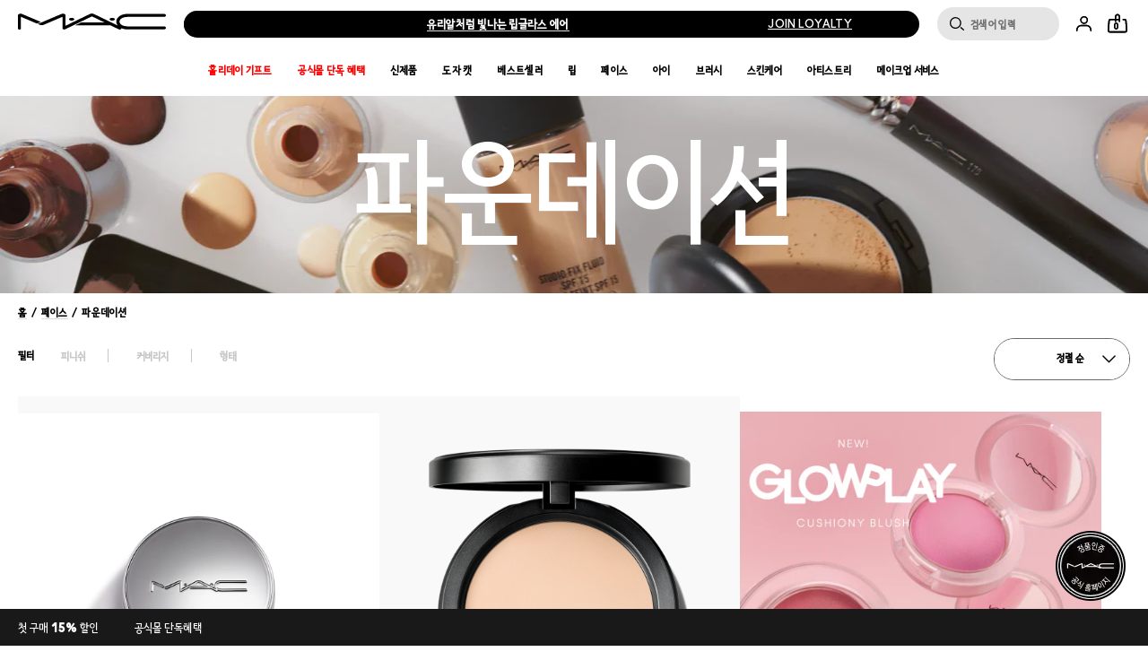

--- FILE ---
content_type: text/html; charset=utf-8
request_url: https://www.maccosmetics.co.kr/products/13847/makeup/foundation?shade=NC20
body_size: 128627
content:
<!doctype html><html class="no-js" lang="ko-KR" dir="ltr"><head><meta http-equiv="X-UA-Compatible" content="IE=edge,chrome=1"><meta name="viewport" content="width=device-width, initial-scale=1" /><link rel="alternate" hreflang="el-gr" href="https://www.maccosmetics.gr/products/13847/foundation" /><link rel="alternate" hreflang="en-au" href="https://www.maccosmetics.com.au/products/13847/products/makeup/face/foundation" /><link rel="alternate" hreflang="en-be" href="https://www.maccosmetics.be/be/en/products/13847/products/makeup/face/foundation" /><link rel="alternate" hreflang="en-ca" href="https://www.maccosmetics.ca/products/13847/products/makeup/face/foundation" /><link rel="alternate" hreflang="en-gb" href="https://www.maccosmetics.co.uk/products/13847/products/makeup/face/foundation" /><link rel="alternate" hreflang="en-nl" href="https://www.maccosmetics.nl/nl/en/products/13847/products/makeup/face/foundation" /><link rel="alternate" hreflang="en-nl" href="https://www.maccosmetics.nl/products/13847/products/makeup/face/foundation" /><link rel="alternate" hreflang="en-nz" href="https://www.maccosmetics.co.nz/products/13847/products/makeup/face/foundation" /><link rel="alternate" hreflang="en-us" href="https://www.maccosmetics.com/products/13847/products/makeup/face/foundation" /><link rel="alternate" hreflang="es-cl" href="https://www.maccosmetics.cl/products/13847/products/makeup/rostro/bases-de-maquillaje" /><link rel="alternate" hreflang="es-mx" href="https://www.maccosmetics.com.mx/products/13847/productos/maquillaje/rostro/bases-de-maquillaje" /><link rel="alternate" hreflang="fr-be" href="https://www.maccosmetics.be/be/fr/products/13847/products/makeup/face/foundation" /><link rel="alternate" hreflang="he-il" href="https://www.maccosmetics.co.il/products/13847" /><link rel="alternate" hreflang="ja-jp" href="https://www.maccosmetics.jp/products/13847/makeup/face/foundation" /><link rel="alternate" hreflang="ko-kr" href="https://www.maccosmetics.co.kr/products/13847/makeup" /><link rel="alternate" hreflang="nl-be" href="https://www.maccosmetics.be/be/nl/products/13847/products/makeup/face/foundation" /><link rel="alternate" hreflang="nl-nl" href="https://www.maccosmetics.nl/nl/nl/products/13847/products/makeup/face/foundation" /><link rel="alternate" hreflang="pt-br" href="https://www.maccosmetics.com.br/products/13847/produtos/maquiagem/rosto/base" /><link rel="alternate" hreflang="tr-tr" href="https://www.maccosmetics.com.tr/products/13847/urunler/makyaj/yuz/fondoten" /><link rel="alternate" hreflang="x-default" href="https://www.maccosmetics.com/products/13847/products/makeup/face/foundation" /><link rel="alternate" hreflang="zh-tw" href="https://www.maccosmetics.com.tw/products/13847/face/foundation" /><meta charset="utf-8" /><link rel="preload" fetchpriority="high" as="image" imagesrcset="https://sdcdn.io/mac/kr/mac_sku_SB4S01_1x1_0.png?width=1080&amp;height=1080" /><link rel="preconnect" href="https://js.sentry-cdn.com" crossorigin="anonymous" /><link rel="alternate" media="handheld" href="https://m.maccosmetics.co.kr/products/13847/makeup" /><link rel="alternate" media="only screen and (max-width: 640px)" href="https://m.maccosmetics.co.kr/products/13847/makeup" /><link rel="preload" href="/_fonts/maccosmetics/Ano/AnoBlack-Regular.woff2" type="font/woff2" as="font" crossorigin="anonymous" fetchpriority="high" /><link rel="preload" href="/_fonts/maccosmetics/Ano/AnoBold-Regular.woff2" type="font/woff2" as="font" crossorigin="anonymous" fetchpriority="high" /><link rel="preload" href="/_fonts/maccosmetics/Ano/AnoRegular-Regular.woff2" type="font/woff2" as="font" crossorigin="anonymous" fetchpriority="high" /><link rel="shortcut icon" href="/sites/maccosmetics/themes/mac_base/favicon.ico" /><link rel="preconnect" href="https://apac.sdapi.io" crossorigin="" /><script type="application/json" id="page_data">{"consolidated-categories":{"categories":[{"DESCRIPTION":null,"url":"\/products\/13847\/makeup","products":[{"MISC_FLAG":0,"RATING_RANGE":null,"BENEFIT_STATEMENT":null,"META_DESCRIPTION":null,"CUSTOM_FILTER":null,"ILN_FORMULATED_WITHOUT":null,"ATTRIBUTE_DESC_5":null,"MEDIUM_IMAGE":["\/media\/export\/cms\/products\/280x320\/mac_sku_SB4S01_280x320_0.jpg"],"shaded":0,"IMAGE_LARGE":[],"AVERAGE_RATING_ROUNDED":null,"IMAGE_MEDIUM":[],"IMAGE_RESPONSIVE":[],"KEY_INGREDIENT":null,"RATING_IMAGE":"\/images\/global\/transparent.gif","sized":0,"RESTRICT_GROUP":null,"SKIN_TYPE_CHECKBOXES":null,"PRODUCT_ID":"PROD142598","BENEFIT_CHECKBOXES":null,"RECOMMENDED_COUNT":null,"USAGE_CHECKBOXES":null,"FINISH_CHECKBOXES":null,"skus":[{"MISC_FLAG":1,"PRO_FLAG":0,"isOrderable":0,"COVERAGE_FINDER":null,"SKU_IMAGE_1":null,"VTO_FLAG_ONLINE":null,"CUSTOM_FILTER":null,"formattedPrice":"\u20a9 13,000","SKU_BASE_ID":207184,"PRODUCT_SIZE":"30ml","rs_sku_image":"https:\/\/sdcdn.io\/mac\/kr\/mac_sku_SB4S01_1x1_0.png","formattedUnitPrice":"","MEDIUM_IMAGE":["\/media\/export\/cms\/products\/280x320\/mac_sku_SB4S01_280x320_0.jpg"],"rs_sku_pc":"SB4S01","isComingSoon":0,"PRICE2":null,"SKU_ID":"SKU207184","RELEASE_DATE":null,"formattedPrice2":"\u20a9 13,000","EXPIRATION_DATE":null,"IMAGE_LARGE":["https:\/\/sdcdn.io\/mac\/kr\/mac_sku_SB4S01_1x1_0.png?width=1080\u0026height=1080"],"formattedInstallmentPrice":null,"UNDERTONE_FINDER":null,"rs_sku_limited_remaining":0,"PRICE_CHANGE_DATE":null,"NUMBER_OF_ALT_IMAGES_LARGE":null,"DISPLAY_ORDER":0,"HEX_VALUE_STRING":"","SKIN_TONE_1":null,"IMAGE_MEDIUM":["https:\/\/sdcdn.io\/mac\/kr\/mac_sku_SB4S01_1x1_0.png?width=320\u0026height=320"],"MISC_FLAG_TEXT":null,"HEX_IMAGE":null,"IMAGE_RESPONSIVE":"https:\/\/sdcdn.io\/mac\/kr\/mac_sku_SB4S01_1x1_0.png","isShoppable":0,"WWW_PCODE":["NY3T01","NY3W01"],"RESTRICT_GROUP":null,"DEFAULT_SKU":0,"isLimitedRemaining":0,"LARGE_IMAGE":["\/media\/export\/cms\/products\/640x600\/mac_sku_SB4S01_640x600_0.jpg"],"rs_sku_price":13000,"PRICE":13000,"SHADENAME":null,"PRODUCT_ID":"PROD142598","FUTURE_PRICE":null,"MULTI_SHADED_HEX":null,"PRODUCT_CODE":"SB4S01","LIFE_OF_PRODUCT":2,"SUPPRESS_SEARCH":null,"highVelocityQty":-1,"IMAGE_SMALL":"https:\/\/sdcdn.io\/mac\/kr\/mac_sku_SB4S01_1x1_0.png?width=163\u0026height=163","FINISH_CHECKBOXES":null,"NUMBER_OF_ALT_IMAGES":null,"NUMBER_OF_ALT_IMAGES_MEDIUM":null,"SKIN_CONCERN_1":null,"UPC_CODE":"773602790715","COLOR_FAMILY_CHECKBOXES":null,"INVENTORY_STATUS":2,"DISPLAY_STATUS":7,"rs_sku_availability":0,"formattedTaxedPrice":"\u20a9 13,000","VTO_FOUNDATION_ONLINE":null,"filter_attributes":null,"filter_product_attributes":null}],"SKIN_CONCERN_1":null,"PROD_RGN_NAME":"\uc2a4\ud29c\ub514\uc624 \ud53d\uc2a4 \ub871\uc6e8\uc5b4 \ucfe0\uc158 \ucf00\uc774\uc2a4 - \uc2e4\ubc84","rs_default_pc":"SB4S01","RECOMMENDED_PERCENT":null,"rs_default_rating":0,"taxPriceRange":"\u20a9 13,000","ATTRIBUTE_DESC_2":null,"priceRange":"","ATTRIBUTE_DESC_1":null,"TOTAL_REVIEW_COUNT":null,"PRO_FLAG":1,"AVERAGE_RATING":null,"rs_default_image":["\/media\/export\/cms\/products\/640x600\/mac_sku_SB4S01_640x600_0.jpg"],"ONLY_RATINGS_COUNT":null,"ATTRIBUTE_DESC_3":null,"rs_default_count":null,"CLAIMS":null,"ATTRIBUTE_DESC_4":null,"AWARD_1":null,"url":"\/product\/13847\/142598\/makeup\/---\/-go-x--","SKIN_CONCERN_CHECKBOXES":null,"rs_default_desc":"\ud0c0\uc784\ub9ac\uc2a4 \ubb34\uacb0\uc810, \uc6d0\uc0f7, GO X \ub9ac\ubbf8\ud2f0\ub4dc \ud4e8\ucc98 \uc2e4\ubc84 \uc0c8 \ud328\ud0a4\uc9c0","buildCanonicalURL":"\/product\/13847\/142598\/makeup\/---\/-go-x--","rs_default_name":"\uc2a4\ud29c\ub514\uc624 \ud53d\uc2a4 \ub871\uc6e8\uc5b4 \ucfe0\uc158 \ucf00\uc774\uc2a4 - \uc2e4\ubc84","TITLE_TAG":null,"rs_default_url":"\/product\/13847\/142598\/makeup\/---\/-go-x--","MISC_FLAG_TEXT":null,"AVERAGE_RATING_PERCENT":null,"isShoppable":0,"rs_default_currency":"KRW","FORM_CHECKBOXES":null,"SUB_LINE":"STUDIO FIX LONGWEAR CUSHION CASE - Silver","PRODUCT_BUZZWORDS":null,"COVERAGE_OPTIONS_CHECKBOXES":null,"SUPPRESS_SEARCH":null,"IMAGE_SMALL":[],"NUMBER_OF_ALT_IMAGES":null,"SHORT_DESC":"\ud0c0\uc784\ub9ac\uc2a4 \ubb34\uacb0\uc810, \uc6d0\uc0f7, GO X \ub9ac\ubbf8\ud2f0\ub4dc \ud4e8\ucc98 \uc2e4\ubc84 \uc0c8 \ud328\ud0a4\uc9c0","GREAT_TO_KNOW":null,"DISPLAY_STATUS":7,"PROD_BASE_ID":142598,"defaultSku":{"MISC_FLAG":1,"PRO_FLAG":0,"isOrderable":0,"COVERAGE_FINDER":null,"SKU_IMAGE_1":null,"VTO_FLAG_ONLINE":null,"CUSTOM_FILTER":null,"formattedPrice":"\u20a9 13,000","SKU_BASE_ID":207184,"PRODUCT_SIZE":"30ml","rs_sku_image":"https:\/\/sdcdn.io\/mac\/kr\/mac_sku_SB4S01_1x1_0.png","formattedUnitPrice":"","MEDIUM_IMAGE":["\/media\/export\/cms\/products\/280x320\/mac_sku_SB4S01_280x320_0.jpg"],"rs_sku_pc":"SB4S01","isComingSoon":0,"PRICE2":null,"SKU_ID":"SKU207184","RELEASE_DATE":null,"formattedPrice2":"\u20a9 13,000","EXPIRATION_DATE":null,"IMAGE_LARGE":["https:\/\/sdcdn.io\/mac\/kr\/mac_sku_SB4S01_1x1_0.png?width=1080\u0026height=1080"],"formattedInstallmentPrice":null,"UNDERTONE_FINDER":null,"rs_sku_limited_remaining":0,"PRICE_CHANGE_DATE":null,"NUMBER_OF_ALT_IMAGES_LARGE":null,"DISPLAY_ORDER":0,"HEX_VALUE_STRING":"","SKIN_TONE_1":null,"IMAGE_MEDIUM":["https:\/\/sdcdn.io\/mac\/kr\/mac_sku_SB4S01_1x1_0.png?width=320\u0026height=320"],"MISC_FLAG_TEXT":null,"HEX_IMAGE":null,"IMAGE_RESPONSIVE":"https:\/\/sdcdn.io\/mac\/kr\/mac_sku_SB4S01_1x1_0.png","isShoppable":0,"WWW_PCODE":["NY3T01","NY3W01"],"RESTRICT_GROUP":null,"DEFAULT_SKU":0,"isLimitedRemaining":0,"LARGE_IMAGE":["\/media\/export\/cms\/products\/640x600\/mac_sku_SB4S01_640x600_0.jpg"],"rs_sku_price":13000,"PRICE":13000,"SHADENAME":null,"PRODUCT_ID":"PROD142598","FUTURE_PRICE":null,"MULTI_SHADED_HEX":null,"PRODUCT_CODE":"SB4S01","LIFE_OF_PRODUCT":2,"SUPPRESS_SEARCH":null,"highVelocityQty":-1,"IMAGE_SMALL":"https:\/\/sdcdn.io\/mac\/kr\/mac_sku_SB4S01_1x1_0.png?width=163\u0026height=163","FINISH_CHECKBOXES":null,"NUMBER_OF_ALT_IMAGES":null,"NUMBER_OF_ALT_IMAGES_MEDIUM":null,"SKIN_CONCERN_1":null,"UPC_CODE":"773602790715","COLOR_FAMILY_CHECKBOXES":null,"INVENTORY_STATUS":2,"DISPLAY_STATUS":7,"rs_sku_availability":0,"formattedTaxedPrice":"\u20a9 13,000","VTO_FOUNDATION_ONLINE":null,"filter_attributes":null},"videoArr":[],"filter_attributes":null,"filter_sku_attributes":null,"should_render_shades":false,"single_size":false,"has_VTO":0,"has_foundation_VTO":false},{"MISC_FLAG":0,"RATING_RANGE":null,"BENEFIT_STATEMENT":"\u003Cul\u003E\u003Cli\u003E24\uc2dc\uac04 \uc0c8\ud2f4 \ube14\ub7ec \ud30c\uc6b4\ub370\uc774\uc158 \ud329\ud2b8 \u003C\/li\u003E\u003Cli\u003E\uc0c8\ud2f4 \ub9e4\ud2b8 \ud30c\uc6b0\ub354 \u003C\/li\u003E\u003Cli\u003E7\uac00\uc9c0 \uceec\ub7ec\u003C\/li\u003E\u003C\/ul\u003E","META_DESCRIPTION":"5\ub144 \uc5f0\uc18d No.1 \ucef4\ud329\ud2b8 \ud30c\uc6b4\ub370\uc774\uc158 \ube0c\ub79c\ub4dc \ub9e5\uc758 new \uc2a4\ud29c\ub514\uc624 \ud53d\uc2a4 \ud30c\uc6b0\ub354 \ud50c\ub7ec\uc2a4 \ud30c\uc6b4\ub370\uc774\uc158\uc744 \ub9cc\ub098\ubcf4\uc138\uc694.","CUSTOM_FILTER":null,"ILN_FORMULATED_WITHOUT":null,"ATTRIBUTE_DESC_5":null,"MEDIUM_IMAGE":["\/media\/export\/cms\/products\/280x320\/mac_sku_S3BJ_280x320_0.jpg"],"shaded":1,"IMAGE_LARGE":[],"AVERAGE_RATING_ROUNDED":null,"IMAGE_MEDIUM":[],"IMAGE_RESPONSIVE":[],"KEY_INGREDIENT":null,"RATING_IMAGE":"\/images\/global\/transparent.gif","sized":0,"RESTRICT_GROUP":null,"SKIN_TYPE_CHECKBOXES":null,"PRODUCT_ID":"PROD133680","BENEFIT_CHECKBOXES":null,"RECOMMENDED_COUNT":null,"USAGE_CHECKBOXES":null,"FINISH_CHECKBOXES":null,"skus":[{"MISC_FLAG":0,"PRO_FLAG":0,"isOrderable":1,"COVERAGE_FINDER":null,"SKU_IMAGE_1":null,"VTO_FLAG_ONLINE":null,"CUSTOM_FILTER":null,"formattedPrice":"\u20a9 73,000","SKU_BASE_ID":194583,"PRODUCT_SIZE":"12G","rs_sku_image":"https:\/\/sdcdn.io\/mac\/kr\/mac_sku_S3BJ02_1x1_0.png","formattedUnitPrice":"","MEDIUM_IMAGE":["\/media\/export\/cms\/products\/280x320\/mac_sku_S3BJ02_280x320_0.jpg","\/media\/export\/cms\/products\/280x320\/mac_sku_S3BJ02_280x320_1.jpg"],"rs_sku_pc":"S3BJ02","isComingSoon":0,"PRICE2":null,"SKU_ID":"SKU194583","RELEASE_DATE":null,"formattedPrice2":"\u20a9 73,000","EXPIRATION_DATE":null,"IMAGE_LARGE":["https:\/\/sdcdn.io\/mac\/kr\/mac_sku_S3BJ02_1x1_0.png?width=1080\u0026height=1080","https:\/\/sdcdn.io\/mac\/kr\/mac_sku_S3BJ02_1x1_1.png?width=1080\u0026height=1080","https:\/\/sdcdn.io\/mac\/kr\/mac_sku_S3BJ02_1x1_2.png?width=1080\u0026height=1080","https:\/\/sdcdn.io\/mac\/kr\/mac_sku_S3BJ02_1x1_3.png?width=1080\u0026height=1080","https:\/\/sdcdn.io\/mac\/kr\/mac_sku_S3BJ02_1x1_4.png?width=1080\u0026height=1080"],"formattedInstallmentPrice":null,"UNDERTONE_FINDER":null,"rs_sku_limited_remaining":0,"PRICE_CHANGE_DATE":null,"NUMBER_OF_ALT_IMAGES_LARGE":4,"DISPLAY_ORDER":2,"HEX_VALUE_STRING":"#f0d5ba","SKIN_TONE_1":null,"IMAGE_MEDIUM":["https:\/\/sdcdn.io\/mac\/kr\/mac_sku_S3BJ02_1x1_0.png?width=320\u0026height=320","https:\/\/sdcdn.io\/mac\/kr\/mac_sku_S3BJ02_1x1_1.png?width=320\u0026height=320"],"MISC_FLAG_TEXT":null,"HEX_IMAGE":null,"IMAGE_RESPONSIVE":"https:\/\/sdcdn.io\/mac\/kr\/mac_sku_S3BJ02_1x1_0.png","isShoppable":1,"WWW_PCODE":[],"RESTRICT_GROUP":null,"DEFAULT_SKU":1,"isLimitedRemaining":0,"LARGE_IMAGE":["\/media\/export\/cms\/products\/640x600\/mac_sku_S3BJ02_640x600_0.jpg","\/media\/export\/cms\/products\/640x600\/mac_sku_S3BJ02_640x600_1.jpg","\/media\/export\/cms\/products\/640x600\/mac_sku_S3BJ02_640x600_2.jpg","\/media\/export\/cms\/products\/640x600\/mac_sku_S3BJ02_640x600_3.jpg","\/media\/export\/cms\/products\/640x600\/mac_sku_S3BJ02_640x600_4.jpg"],"rs_sku_price":73000,"PRICE":73000,"SHADENAME":"NC10","PRODUCT_ID":"PROD133680","FUTURE_PRICE":null,"MULTI_SHADED_HEX":null,"PRODUCT_CODE":"S3BJ02","LIFE_OF_PRODUCT":2,"SUPPRESS_SEARCH":null,"highVelocityQty":-1,"IMAGE_SMALL":"https:\/\/sdcdn.io\/mac\/kr\/mac_sku_S3BJ02_1x1_0.png?width=163\u0026height=163","FINISH_CHECKBOXES":null,"NUMBER_OF_ALT_IMAGES":4,"NUMBER_OF_ALT_IMAGES_MEDIUM":1,"SKIN_CONCERN_1":null,"UPC_CODE":"773602736812","COLOR_FAMILY_CHECKBOXES":null,"INVENTORY_STATUS":1,"DISPLAY_STATUS":7,"rs_sku_availability":1,"formattedTaxedPrice":"\u20a9 73,000","VTO_FOUNDATION_ONLINE":1,"filter_attributes":null,"filter_product_attributes":null},{"MISC_FLAG":0,"PRO_FLAG":0,"isOrderable":1,"COVERAGE_FINDER":null,"SKU_IMAGE_1":null,"VTO_FLAG_ONLINE":null,"CUSTOM_FILTER":null,"formattedPrice":"\u20a9 73,000","SKU_BASE_ID":198242,"PRODUCT_SIZE":"12G","rs_sku_image":"https:\/\/sdcdn.io\/mac\/kr\/mac_sku_S3BJ76_1x1_0.png","formattedUnitPrice":"","MEDIUM_IMAGE":["\/media\/export\/cms\/products\/280x320\/mac_sku_S3BJ76_280x320_0.jpg","\/media\/export\/cms\/products\/280x320\/mac_sku_S3BJ76_280x320_1.jpg"],"rs_sku_pc":"S3BJ76","isComingSoon":0,"PRICE2":null,"SKU_ID":"SKU198242","RELEASE_DATE":null,"formattedPrice2":"\u20a9 73,000","EXPIRATION_DATE":null,"IMAGE_LARGE":["https:\/\/sdcdn.io\/mac\/kr\/mac_sku_S3BJ76_1x1_0.png?width=1080\u0026height=1080","https:\/\/sdcdn.io\/mac\/kr\/mac_sku_S3BJ76_1x1_1.png?width=1080\u0026height=1080","https:\/\/sdcdn.io\/mac\/kr\/mac_sku_S3BJ76_1x1_2.png?width=1080\u0026height=1080","https:\/\/sdcdn.io\/mac\/kr\/mac_sku_S3BJ76_1x1_3.png?width=1080\u0026height=1080","https:\/\/sdcdn.io\/mac\/kr\/mac_sku_S3BJ76_1x1_4.png?width=1080\u0026height=1080"],"formattedInstallmentPrice":null,"UNDERTONE_FINDER":null,"rs_sku_limited_remaining":0,"PRICE_CHANGE_DATE":null,"NUMBER_OF_ALT_IMAGES_LARGE":4,"DISPLAY_ORDER":4,"HEX_VALUE_STRING":"#eacc9f","SKIN_TONE_1":null,"IMAGE_MEDIUM":["https:\/\/sdcdn.io\/mac\/kr\/mac_sku_S3BJ76_1x1_0.png?width=320\u0026height=320","https:\/\/sdcdn.io\/mac\/kr\/mac_sku_S3BJ76_1x1_1.png?width=320\u0026height=320"],"MISC_FLAG_TEXT":null,"HEX_IMAGE":null,"IMAGE_RESPONSIVE":"https:\/\/sdcdn.io\/mac\/kr\/mac_sku_S3BJ76_1x1_0.png","isShoppable":1,"WWW_PCODE":[],"RESTRICT_GROUP":null,"DEFAULT_SKU":0,"isLimitedRemaining":0,"LARGE_IMAGE":["\/media\/export\/cms\/products\/640x600\/mac_sku_S3BJ76_640x600_0.jpg","\/media\/export\/cms\/products\/640x600\/mac_sku_S3BJ76_640x600_1.jpg","\/media\/export\/cms\/products\/640x600\/mac_sku_S3BJ76_640x600_2.jpg","\/media\/export\/cms\/products\/640x600\/mac_sku_S3BJ76_640x600_3.jpg","\/media\/export\/cms\/products\/640x600\/mac_sku_S3BJ76_640x600_4.jpg"],"rs_sku_price":73000,"PRICE":73000,"SHADENAME":"N12","PRODUCT_ID":"PROD133680","FUTURE_PRICE":null,"MULTI_SHADED_HEX":null,"PRODUCT_CODE":"S3BJ76","LIFE_OF_PRODUCT":2,"SUPPRESS_SEARCH":null,"highVelocityQty":-1,"IMAGE_SMALL":"https:\/\/sdcdn.io\/mac\/kr\/mac_sku_S3BJ76_1x1_0.png?width=163\u0026height=163","FINISH_CHECKBOXES":null,"NUMBER_OF_ALT_IMAGES":4,"NUMBER_OF_ALT_IMAGES_MEDIUM":1,"SKIN_CONCERN_1":null,"UPC_CODE":"773602737550","COLOR_FAMILY_CHECKBOXES":null,"INVENTORY_STATUS":1,"DISPLAY_STATUS":7,"rs_sku_availability":1,"formattedTaxedPrice":"\u20a9 73,000","VTO_FOUNDATION_ONLINE":1,"filter_attributes":null,"filter_product_attributes":null},{"MISC_FLAG":0,"PRO_FLAG":0,"isOrderable":1,"COVERAGE_FINDER":null,"SKU_IMAGE_1":null,"VTO_FLAG_ONLINE":null,"CUSTOM_FILTER":null,"formattedPrice":"\u20a9 73,000","SKU_BASE_ID":194376,"PRODUCT_SIZE":"12G","rs_sku_image":"https:\/\/sdcdn.io\/mac\/kr\/mac_sku_S3BJ07_1x1_0.png","formattedUnitPrice":"","MEDIUM_IMAGE":["\/media\/export\/cms\/products\/280x320\/mac_sku_S3BJ07_280x320_0.jpg","\/media\/export\/cms\/products\/280x320\/mac_sku_S3BJ07_280x320_1.jpg"],"rs_sku_pc":"S3BJ07","isComingSoon":0,"PRICE2":null,"SKU_ID":"SKU194376","RELEASE_DATE":null,"formattedPrice2":"\u20a9 73,000","EXPIRATION_DATE":null,"IMAGE_LARGE":["https:\/\/sdcdn.io\/mac\/kr\/mac_sku_S3BJ07_1x1_0.png?width=1080\u0026height=1080","https:\/\/sdcdn.io\/mac\/kr\/mac_sku_S3BJ07_1x1_1.png?width=1080\u0026height=1080","https:\/\/sdcdn.io\/mac\/kr\/mac_sku_S3BJ07_1x1_2.png?width=1080\u0026height=1080","https:\/\/sdcdn.io\/mac\/kr\/mac_sku_S3BJ07_1x1_3.png?width=1080\u0026height=1080","https:\/\/sdcdn.io\/mac\/kr\/mac_sku_S3BJ07_1x1_4.png?width=1080\u0026height=1080"],"formattedInstallmentPrice":null,"UNDERTONE_FINDER":null,"rs_sku_limited_remaining":0,"PRICE_CHANGE_DATE":null,"NUMBER_OF_ALT_IMAGES_LARGE":4,"DISPLAY_ORDER":9,"HEX_VALUE_STRING":"#dabb96","SKIN_TONE_1":null,"IMAGE_MEDIUM":["https:\/\/sdcdn.io\/mac\/kr\/mac_sku_S3BJ07_1x1_0.png?width=320\u0026height=320","https:\/\/sdcdn.io\/mac\/kr\/mac_sku_S3BJ07_1x1_1.png?width=320\u0026height=320"],"MISC_FLAG_TEXT":null,"HEX_IMAGE":null,"IMAGE_RESPONSIVE":"https:\/\/sdcdn.io\/mac\/kr\/mac_sku_S3BJ07_1x1_0.png","isShoppable":1,"WWW_PCODE":[],"RESTRICT_GROUP":null,"DEFAULT_SKU":0,"isLimitedRemaining":0,"LARGE_IMAGE":["\/media\/export\/cms\/products\/640x600\/mac_sku_S3BJ07_640x600_0.jpg","\/media\/export\/cms\/products\/640x600\/mac_sku_S3BJ07_640x600_1.jpg","\/media\/export\/cms\/products\/640x600\/mac_sku_S3BJ07_640x600_2.jpg","\/media\/export\/cms\/products\/640x600\/mac_sku_S3BJ07_640x600_3.jpg","\/media\/export\/cms\/products\/640x600\/mac_sku_S3BJ07_640x600_4.jpg"],"rs_sku_price":73000,"PRICE":73000,"SHADENAME":"NC15","PRODUCT_ID":"PROD133680","FUTURE_PRICE":null,"MULTI_SHADED_HEX":null,"PRODUCT_CODE":"S3BJ07","LIFE_OF_PRODUCT":2,"SUPPRESS_SEARCH":null,"highVelocityQty":-1,"IMAGE_SMALL":"https:\/\/sdcdn.io\/mac\/kr\/mac_sku_S3BJ07_1x1_0.png?width=163\u0026height=163","FINISH_CHECKBOXES":null,"NUMBER_OF_ALT_IMAGES":4,"NUMBER_OF_ALT_IMAGES_MEDIUM":1,"SKIN_CONCERN_1":null,"UPC_CODE":"773602736867","COLOR_FAMILY_CHECKBOXES":null,"INVENTORY_STATUS":1,"DISPLAY_STATUS":7,"rs_sku_availability":1,"formattedTaxedPrice":"\u20a9 73,000","VTO_FOUNDATION_ONLINE":1,"filter_attributes":null,"filter_product_attributes":null},{"MISC_FLAG":0,"PRO_FLAG":0,"isOrderable":1,"COVERAGE_FINDER":null,"SKU_IMAGE_1":null,"VTO_FLAG_ONLINE":null,"CUSTOM_FILTER":null,"formattedPrice":"\u20a9 73,000","SKU_BASE_ID":194790,"PRODUCT_SIZE":"12G","rs_sku_image":"https:\/\/sdcdn.io\/mac\/kr\/mac_sku_S3BJ11_1x1_0.png","formattedUnitPrice":"","MEDIUM_IMAGE":["\/media\/export\/cms\/products\/280x320\/mac_sku_S3BJ11_280x320_0.jpg","\/media\/export\/cms\/products\/280x320\/mac_sku_S3BJ11_280x320_1.jpg"],"rs_sku_pc":"S3BJ11","isComingSoon":0,"PRICE2":null,"SKU_ID":"SKU194790","RELEASE_DATE":null,"formattedPrice2":"\u20a9 73,000","EXPIRATION_DATE":null,"IMAGE_LARGE":["https:\/\/sdcdn.io\/mac\/kr\/mac_sku_S3BJ11_1x1_0.png?width=1080\u0026height=1080","https:\/\/sdcdn.io\/mac\/kr\/mac_sku_S3BJ11_1x1_1.png?width=1080\u0026height=1080","https:\/\/sdcdn.io\/mac\/kr\/mac_sku_S3BJ11_1x1_2.png?width=1080\u0026height=1080","https:\/\/sdcdn.io\/mac\/kr\/mac_sku_S3BJ11_1x1_3.png?width=1080\u0026height=1080","https:\/\/sdcdn.io\/mac\/kr\/mac_sku_S3BJ11_1x1_4.png?width=1080\u0026height=1080"],"formattedInstallmentPrice":null,"UNDERTONE_FINDER":null,"rs_sku_limited_remaining":0,"PRICE_CHANGE_DATE":null,"NUMBER_OF_ALT_IMAGES_LARGE":4,"DISPLAY_ORDER":13,"HEX_VALUE_STRING":"#cea778","SKIN_TONE_1":null,"IMAGE_MEDIUM":["https:\/\/sdcdn.io\/mac\/kr\/mac_sku_S3BJ11_1x1_0.png?width=320\u0026height=320","https:\/\/sdcdn.io\/mac\/kr\/mac_sku_S3BJ11_1x1_1.png?width=320\u0026height=320"],"MISC_FLAG_TEXT":null,"HEX_IMAGE":null,"IMAGE_RESPONSIVE":"https:\/\/sdcdn.io\/mac\/kr\/mac_sku_S3BJ11_1x1_0.png","isShoppable":1,"WWW_PCODE":[],"RESTRICT_GROUP":null,"DEFAULT_SKU":0,"isLimitedRemaining":0,"LARGE_IMAGE":["\/media\/export\/cms\/products\/640x600\/mac_sku_S3BJ11_640x600_0.jpg","\/media\/export\/cms\/products\/640x600\/mac_sku_S3BJ11_640x600_1.jpg","\/media\/export\/cms\/products\/640x600\/mac_sku_S3BJ11_640x600_2.jpg","\/media\/export\/cms\/products\/640x600\/mac_sku_S3BJ11_640x600_3.jpg","\/media\/export\/cms\/products\/640x600\/mac_sku_S3BJ11_640x600_4.jpg"],"rs_sku_price":73000,"PRICE":73000,"SHADENAME":"NC20","PRODUCT_ID":"PROD133680","FUTURE_PRICE":null,"MULTI_SHADED_HEX":null,"PRODUCT_CODE":"S3BJ11","LIFE_OF_PRODUCT":2,"SUPPRESS_SEARCH":null,"highVelocityQty":-1,"IMAGE_SMALL":"https:\/\/sdcdn.io\/mac\/kr\/mac_sku_S3BJ11_1x1_0.png?width=163\u0026height=163","FINISH_CHECKBOXES":null,"NUMBER_OF_ALT_IMAGES":4,"NUMBER_OF_ALT_IMAGES_MEDIUM":1,"SKIN_CONCERN_1":null,"UPC_CODE":"773602736904","COLOR_FAMILY_CHECKBOXES":null,"INVENTORY_STATUS":1,"DISPLAY_STATUS":7,"rs_sku_availability":1,"formattedTaxedPrice":"\u20a9 73,000","VTO_FOUNDATION_ONLINE":1,"filter_attributes":null,"filter_product_attributes":null},{"MISC_FLAG":0,"PRO_FLAG":0,"isOrderable":1,"COVERAGE_FINDER":null,"SKU_IMAGE_1":null,"VTO_FLAG_ONLINE":null,"CUSTOM_FILTER":null,"formattedPrice":"\u20a9 73,000","SKU_BASE_ID":198241,"PRODUCT_SIZE":"12G","rs_sku_image":"https:\/\/sdcdn.io\/mac\/kr\/mac_sku_S3BJ75_1x1_0.png","formattedUnitPrice":"","MEDIUM_IMAGE":["\/media\/export\/cms\/products\/280x320\/mac_sku_S3BJ75_280x320_0.jpg","\/media\/export\/cms\/products\/280x320\/mac_sku_S3BJ75_280x320_1.jpg"],"rs_sku_pc":"S3BJ75","isComingSoon":0,"PRICE2":null,"SKU_ID":"SKU198241","RELEASE_DATE":null,"formattedPrice2":"\u20a9 73,000","EXPIRATION_DATE":null,"IMAGE_LARGE":["https:\/\/sdcdn.io\/mac\/kr\/mac_sku_S3BJ75_1x1_0.png?width=1080\u0026height=1080","https:\/\/sdcdn.io\/mac\/kr\/mac_sku_S3BJ75_1x1_1.png?width=1080\u0026height=1080","https:\/\/sdcdn.io\/mac\/kr\/mac_sku_S3BJ75_1x1_2.png?width=1080\u0026height=1080","https:\/\/sdcdn.io\/mac\/kr\/mac_sku_S3BJ75_1x1_3.png?width=1080\u0026height=1080","https:\/\/sdcdn.io\/mac\/kr\/mac_sku_S3BJ75_1x1_4.png?width=1080\u0026height=1080"],"formattedInstallmentPrice":null,"UNDERTONE_FINDER":null,"rs_sku_limited_remaining":0,"PRICE_CHANGE_DATE":null,"NUMBER_OF_ALT_IMAGES_LARGE":4,"DISPLAY_ORDER":19,"HEX_VALUE_STRING":"#e1c097","SKIN_TONE_1":null,"IMAGE_MEDIUM":["https:\/\/sdcdn.io\/mac\/kr\/mac_sku_S3BJ75_1x1_0.png?width=320\u0026height=320","https:\/\/sdcdn.io\/mac\/kr\/mac_sku_S3BJ75_1x1_1.png?width=320\u0026height=320"],"MISC_FLAG_TEXT":null,"HEX_IMAGE":null,"IMAGE_RESPONSIVE":"https:\/\/sdcdn.io\/mac\/kr\/mac_sku_S3BJ75_1x1_0.png","isShoppable":1,"WWW_PCODE":[],"RESTRICT_GROUP":null,"DEFAULT_SKU":0,"isLimitedRemaining":0,"LARGE_IMAGE":["\/media\/export\/cms\/products\/640x600\/mac_sku_S3BJ75_640x600_0.jpg","\/media\/export\/cms\/products\/640x600\/mac_sku_S3BJ75_640x600_1.jpg","\/media\/export\/cms\/products\/640x600\/mac_sku_S3BJ75_640x600_2.jpg","\/media\/export\/cms\/products\/640x600\/mac_sku_S3BJ75_640x600_3.jpg","\/media\/export\/cms\/products\/640x600\/mac_sku_S3BJ75_640x600_4.jpg"],"rs_sku_price":73000,"PRICE":73000,"SHADENAME":"N11","PRODUCT_ID":"PROD133680","FUTURE_PRICE":null,"MULTI_SHADED_HEX":null,"PRODUCT_CODE":"S3BJ75","LIFE_OF_PRODUCT":2,"SUPPRESS_SEARCH":null,"highVelocityQty":-1,"IMAGE_SMALL":"https:\/\/sdcdn.io\/mac\/kr\/mac_sku_S3BJ75_1x1_0.png?width=163\u0026height=163","FINISH_CHECKBOXES":null,"NUMBER_OF_ALT_IMAGES":4,"NUMBER_OF_ALT_IMAGES_MEDIUM":1,"SKIN_CONCERN_1":null,"UPC_CODE":"773602737543","COLOR_FAMILY_CHECKBOXES":null,"INVENTORY_STATUS":1,"DISPLAY_STATUS":7,"rs_sku_availability":1,"formattedTaxedPrice":"\u20a9 73,000","VTO_FOUNDATION_ONLINE":1,"filter_attributes":null,"filter_product_attributes":null},{"MISC_FLAG":0,"PRO_FLAG":0,"isOrderable":1,"COVERAGE_FINDER":null,"SKU_IMAGE_1":null,"VTO_FLAG_ONLINE":null,"CUSTOM_FILTER":null,"formattedPrice":"\u20a9 73,000","SKU_BASE_ID":198244,"PRODUCT_SIZE":"12G","rs_sku_image":"https:\/\/sdcdn.io\/mac\/kr\/mac_sku_S3BJ78_1x1_0.png","formattedUnitPrice":"","MEDIUM_IMAGE":["\/media\/export\/cms\/products\/280x320\/mac_sku_S3BJ78_280x320_0.jpg","\/media\/export\/cms\/products\/280x320\/mac_sku_S3BJ78_280x320_1.jpg"],"rs_sku_pc":"S3BJ78","isComingSoon":0,"PRICE2":null,"SKU_ID":"SKU198244","RELEASE_DATE":null,"formattedPrice2":"\u20a9 73,000","EXPIRATION_DATE":null,"IMAGE_LARGE":["https:\/\/sdcdn.io\/mac\/kr\/mac_sku_S3BJ78_1x1_0.png?width=1080\u0026height=1080","https:\/\/sdcdn.io\/mac\/kr\/mac_sku_S3BJ78_1x1_1.png?width=1080\u0026height=1080","https:\/\/sdcdn.io\/mac\/kr\/mac_sku_S3BJ78_1x1_2.png?width=1080\u0026height=1080","https:\/\/sdcdn.io\/mac\/kr\/mac_sku_S3BJ78_1x1_3.png?width=1080\u0026height=1080","https:\/\/sdcdn.io\/mac\/kr\/mac_sku_S3BJ78_1x1_4.png?width=1080\u0026height=1080"],"formattedInstallmentPrice":null,"UNDERTONE_FINDER":null,"rs_sku_limited_remaining":0,"PRICE_CHANGE_DATE":null,"NUMBER_OF_ALT_IMAGES_LARGE":4,"DISPLAY_ORDER":29,"HEX_VALUE_STRING":"#d4ab87","SKIN_TONE_1":null,"IMAGE_MEDIUM":["https:\/\/sdcdn.io\/mac\/kr\/mac_sku_S3BJ78_1x1_0.png?width=320\u0026height=320","https:\/\/sdcdn.io\/mac\/kr\/mac_sku_S3BJ78_1x1_1.png?width=320\u0026height=320"],"MISC_FLAG_TEXT":null,"HEX_IMAGE":null,"IMAGE_RESPONSIVE":"https:\/\/sdcdn.io\/mac\/kr\/mac_sku_S3BJ78_1x1_0.png","isShoppable":1,"WWW_PCODE":[],"RESTRICT_GROUP":null,"DEFAULT_SKU":0,"isLimitedRemaining":0,"LARGE_IMAGE":["\/media\/export\/cms\/products\/640x600\/mac_sku_S3BJ78_640x600_0.jpg","\/media\/export\/cms\/products\/640x600\/mac_sku_S3BJ78_640x600_1.jpg","\/media\/export\/cms\/products\/640x600\/mac_sku_S3BJ78_640x600_2.jpg","\/media\/export\/cms\/products\/640x600\/mac_sku_S3BJ78_640x600_3.jpg","\/media\/export\/cms\/products\/640x600\/mac_sku_S3BJ78_640x600_4.jpg"],"rs_sku_price":73000,"PRICE":73000,"SHADENAME":"N18","PRODUCT_ID":"PROD133680","FUTURE_PRICE":null,"MULTI_SHADED_HEX":null,"PRODUCT_CODE":"S3BJ78","LIFE_OF_PRODUCT":2,"SUPPRESS_SEARCH":null,"highVelocityQty":-1,"IMAGE_SMALL":"https:\/\/sdcdn.io\/mac\/kr\/mac_sku_S3BJ78_1x1_0.png?width=163\u0026height=163","FINISH_CHECKBOXES":null,"NUMBER_OF_ALT_IMAGES":4,"NUMBER_OF_ALT_IMAGES_MEDIUM":1,"SKIN_CONCERN_1":null,"UPC_CODE":"773602737574","COLOR_FAMILY_CHECKBOXES":null,"INVENTORY_STATUS":1,"DISPLAY_STATUS":7,"rs_sku_availability":1,"formattedTaxedPrice":"\u20a9 73,000","VTO_FOUNDATION_ONLINE":1,"filter_attributes":null,"filter_product_attributes":null},{"MISC_FLAG":0,"PRO_FLAG":0,"isOrderable":1,"COVERAGE_FINDER":null,"SKU_IMAGE_1":null,"VTO_FLAG_ONLINE":null,"CUSTOM_FILTER":null,"formattedPrice":"\u20a9 73,000","SKU_BASE_ID":198240,"PRODUCT_SIZE":"12G","rs_sku_image":"https:\/\/sdcdn.io\/mac\/kr\/mac_sku_S3BJ36_1x1_0.png","formattedUnitPrice":"","MEDIUM_IMAGE":["\/media\/export\/cms\/products\/280x320\/mac_sku_S3BJ36_280x320_0.jpg","\/media\/export\/cms\/products\/280x320\/mac_sku_S3BJ36_280x320_1.jpg"],"rs_sku_pc":"S3BJ36","isComingSoon":0,"PRICE2":null,"SKU_ID":"SKU198240","RELEASE_DATE":null,"formattedPrice2":"\u20a9 73,000","EXPIRATION_DATE":null,"IMAGE_LARGE":["https:\/\/sdcdn.io\/mac\/kr\/mac_sku_S3BJ36_1x1_0.png?width=1080\u0026height=1080","https:\/\/sdcdn.io\/mac\/kr\/mac_sku_S3BJ36_1x1_1.png?width=1080\u0026height=1080","https:\/\/sdcdn.io\/mac\/kr\/mac_sku_S3BJ36_1x1_2.png?width=1080\u0026height=1080","https:\/\/sdcdn.io\/mac\/kr\/mac_sku_S3BJ36_1x1_3.png?width=1080\u0026height=1080","https:\/\/sdcdn.io\/mac\/kr\/mac_sku_S3BJ36_1x1_4.png?width=1080\u0026height=1080"],"formattedInstallmentPrice":null,"UNDERTONE_FINDER":null,"rs_sku_limited_remaining":0,"PRICE_CHANGE_DATE":null,"NUMBER_OF_ALT_IMAGES_LARGE":4,"DISPLAY_ORDER":54,"HEX_VALUE_STRING":"#eac8a3","SKIN_TONE_1":null,"IMAGE_MEDIUM":["https:\/\/sdcdn.io\/mac\/kr\/mac_sku_S3BJ36_1x1_0.png?width=320\u0026height=320","https:\/\/sdcdn.io\/mac\/kr\/mac_sku_S3BJ36_1x1_1.png?width=320\u0026height=320"],"MISC_FLAG_TEXT":null,"HEX_IMAGE":null,"IMAGE_RESPONSIVE":"https:\/\/sdcdn.io\/mac\/kr\/mac_sku_S3BJ36_1x1_0.png","isShoppable":1,"WWW_PCODE":[],"RESTRICT_GROUP":null,"DEFAULT_SKU":0,"isLimitedRemaining":0,"LARGE_IMAGE":["\/media\/export\/cms\/products\/640x600\/mac_sku_S3BJ36_640x600_0.jpg","\/media\/export\/cms\/products\/640x600\/mac_sku_S3BJ36_640x600_1.jpg","\/media\/export\/cms\/products\/640x600\/mac_sku_S3BJ36_640x600_2.jpg","\/media\/export\/cms\/products\/640x600\/mac_sku_S3BJ36_640x600_3.jpg","\/media\/export\/cms\/products\/640x600\/mac_sku_S3BJ36_640x600_4.jpg"],"rs_sku_price":73000,"PRICE":73000,"SHADENAME":"NW11","PRODUCT_ID":"PROD133680","FUTURE_PRICE":null,"MULTI_SHADED_HEX":null,"PRODUCT_CODE":"S3BJ36","LIFE_OF_PRODUCT":2,"SUPPRESS_SEARCH":null,"highVelocityQty":-1,"IMAGE_SMALL":"https:\/\/sdcdn.io\/mac\/kr\/mac_sku_S3BJ36_1x1_0.png?width=163\u0026height=163","FINISH_CHECKBOXES":null,"NUMBER_OF_ALT_IMAGES":4,"NUMBER_OF_ALT_IMAGES_MEDIUM":1,"SKIN_CONCERN_1":null,"UPC_CODE":"773602737154","COLOR_FAMILY_CHECKBOXES":null,"INVENTORY_STATUS":1,"DISPLAY_STATUS":7,"rs_sku_availability":1,"formattedTaxedPrice":"\u20a9 73,000","VTO_FOUNDATION_ONLINE":1,"filter_attributes":null,"filter_product_attributes":null}],"SKIN_CONCERN_1":null,"PROD_RGN_NAME":"Studio Fix Powder Plus Foundation","rs_default_pc":"S3BJ02","RECOMMENDED_PERCENT":null,"rs_default_rating":0,"taxPriceRange":"\u20a9 73,000","ATTRIBUTE_DESC_2":null,"priceRange":"","ATTRIBUTE_DESC_1":null,"TOTAL_REVIEW_COUNT":null,"PRO_FLAG":1,"AVERAGE_RATING":null,"rs_default_image":["\/media\/export\/cms\/products\/640x600\/mac_sku_S3BJ02_640x600_0.jpg","\/media\/export\/cms\/products\/640x600\/mac_sku_S3BJ02_640x600_1.jpg","\/media\/export\/cms\/products\/640x600\/mac_sku_S3BJ02_640x600_2.jpg","\/media\/export\/cms\/products\/640x600\/mac_sku_S3BJ02_640x600_3.jpg","\/media\/export\/cms\/products\/640x600\/mac_sku_S3BJ02_640x600_4.jpg"],"ONLY_RATINGS_COUNT":null,"ATTRIBUTE_DESC_3":null,"rs_default_count":null,"CLAIMS":"\u003Cul\u003E\u003Cli\u003E24\uc2dc\uac04 \uc0c8\ud2f4 \ube14\ub7ec \ud30c\uc6b4\ub370\uc774\uc158 \ud329\ud2b8\u003C\/li\u003E\u003Cli\u003E\uc0c8\ud2f4 \ub9e4\ud2b8 \ud30c\uc6b0\ub354\u003C\/li\u003E\u003Cli\u003E7\uac00\uc9c0 \uceec\ub7ec\u003C\/li\u003E\u003C\/ul\u003E","ATTRIBUTE_DESC_4":null,"AWARD_1":null,"url":"\/product\/13847\/133680\/makeup\/studio-fix-powder-plus-foundation","SKIN_CONCERN_CHECKBOXES":null,"rs_default_desc":"*5\ub144 \uc5f0\uc18d No.1 \ucef4\ud329\ud2b8 \ud30c\uc6b4\ub370\uc774\uc158 \ube0c\ub79c\ub4dc\ub9e5\uc758 NEW \uc2a4\ud29c\ub514\uc624 \ud53d\uc2a4 #\uc0c8\ud2f4\ube14\ub7ec\ud329\ud2b8","buildCanonicalURL":"\/product\/13847\/133680\/makeup\/studio-fix-powder-plus-foundation","rs_default_name":"Studio Fix Powder Plus Foundation","TITLE_TAG":"\uc2a4\ud29c\ub514\uc624 \ud53d\uc2a4 \ud30c\uc6b0\ub354 \ud50c\ub7ec\uc2a4 \ud30c\uc6b4\ub370\uc774\uc158 | \ub9e5 \uacf5\uc2dd \uc628\ub77c\uc778 \ubab0","rs_default_url":"\/product\/13847\/133680\/makeup\/studio-fix-powder-plus-foundation","MISC_FLAG_TEXT":null,"AVERAGE_RATING_PERCENT":null,"isShoppable":1,"rs_default_currency":"KRW","FORM_CHECKBOXES":null,"SUB_LINE":"\uc2a4\ud29c\ub514\uc624 \ud53d\uc2a4 \ud30c\uc6b0\ub354 \ud50c\ub7ec\uc2a4 \ud30c\uc6b4\ub370\uc774\uc158","PRODUCT_BUZZWORDS":"\uc0c8\ud2f4\ube14\ub7ec\ud329\ud2b8, \ud30c\uc6b0\ub354","COVERAGE_OPTIONS_CHECKBOXES":null,"SUPPRESS_SEARCH":null,"IMAGE_SMALL":[],"NUMBER_OF_ALT_IMAGES":null,"SHORT_DESC":"*5\ub144 \uc5f0\uc18d No.1 \ucef4\ud329\ud2b8 \ud30c\uc6b4\ub370\uc774\uc158 \ube0c\ub79c\ub4dc\ub9e5\uc758 NEW \uc2a4\ud29c\ub514\uc624 \ud53d\uc2a4 #\uc0c8\ud2f4\ube14\ub7ec\ud329\ud2b8","GREAT_TO_KNOW":"\uc0c8\ud2f4\ube14\ub7ec\ud329\ud2b8, \ud30c\uc6b0\ub354","DISPLAY_STATUS":7,"PROD_BASE_ID":133680,"defaultSku":{"MISC_FLAG":0,"PRO_FLAG":0,"isOrderable":1,"COVERAGE_FINDER":null,"SKU_IMAGE_1":null,"VTO_FLAG_ONLINE":null,"CUSTOM_FILTER":null,"formattedPrice":"\u20a9 73,000","SKU_BASE_ID":194583,"PRODUCT_SIZE":"12G","rs_sku_image":"https:\/\/sdcdn.io\/mac\/kr\/mac_sku_S3BJ02_1x1_0.png","formattedUnitPrice":"","MEDIUM_IMAGE":["\/media\/export\/cms\/products\/280x320\/mac_sku_S3BJ02_280x320_0.jpg","\/media\/export\/cms\/products\/280x320\/mac_sku_S3BJ02_280x320_1.jpg"],"rs_sku_pc":"S3BJ02","isComingSoon":0,"PRICE2":null,"SKU_ID":"SKU194583","RELEASE_DATE":null,"formattedPrice2":"\u20a9 73,000","EXPIRATION_DATE":null,"IMAGE_LARGE":["https:\/\/sdcdn.io\/mac\/kr\/mac_sku_S3BJ02_1x1_0.png?width=1080\u0026height=1080","https:\/\/sdcdn.io\/mac\/kr\/mac_sku_S3BJ02_1x1_1.png?width=1080\u0026height=1080","https:\/\/sdcdn.io\/mac\/kr\/mac_sku_S3BJ02_1x1_2.png?width=1080\u0026height=1080","https:\/\/sdcdn.io\/mac\/kr\/mac_sku_S3BJ02_1x1_3.png?width=1080\u0026height=1080","https:\/\/sdcdn.io\/mac\/kr\/mac_sku_S3BJ02_1x1_4.png?width=1080\u0026height=1080"],"formattedInstallmentPrice":null,"UNDERTONE_FINDER":null,"rs_sku_limited_remaining":0,"PRICE_CHANGE_DATE":null,"NUMBER_OF_ALT_IMAGES_LARGE":4,"DISPLAY_ORDER":2,"HEX_VALUE_STRING":"#f0d5ba","SKIN_TONE_1":null,"IMAGE_MEDIUM":["https:\/\/sdcdn.io\/mac\/kr\/mac_sku_S3BJ02_1x1_0.png?width=320\u0026height=320","https:\/\/sdcdn.io\/mac\/kr\/mac_sku_S3BJ02_1x1_1.png?width=320\u0026height=320"],"MISC_FLAG_TEXT":null,"HEX_IMAGE":null,"IMAGE_RESPONSIVE":"https:\/\/sdcdn.io\/mac\/kr\/mac_sku_S3BJ02_1x1_0.png","isShoppable":1,"WWW_PCODE":[],"RESTRICT_GROUP":null,"DEFAULT_SKU":1,"isLimitedRemaining":0,"LARGE_IMAGE":["\/media\/export\/cms\/products\/640x600\/mac_sku_S3BJ02_640x600_0.jpg","\/media\/export\/cms\/products\/640x600\/mac_sku_S3BJ02_640x600_1.jpg","\/media\/export\/cms\/products\/640x600\/mac_sku_S3BJ02_640x600_2.jpg","\/media\/export\/cms\/products\/640x600\/mac_sku_S3BJ02_640x600_3.jpg","\/media\/export\/cms\/products\/640x600\/mac_sku_S3BJ02_640x600_4.jpg"],"rs_sku_price":73000,"PRICE":73000,"SHADENAME":"NC10","PRODUCT_ID":"PROD133680","FUTURE_PRICE":null,"MULTI_SHADED_HEX":null,"PRODUCT_CODE":"S3BJ02","LIFE_OF_PRODUCT":2,"SUPPRESS_SEARCH":null,"highVelocityQty":-1,"IMAGE_SMALL":"https:\/\/sdcdn.io\/mac\/kr\/mac_sku_S3BJ02_1x1_0.png?width=163\u0026height=163","FINISH_CHECKBOXES":null,"NUMBER_OF_ALT_IMAGES":4,"NUMBER_OF_ALT_IMAGES_MEDIUM":1,"SKIN_CONCERN_1":null,"UPC_CODE":"773602736812","COLOR_FAMILY_CHECKBOXES":null,"INVENTORY_STATUS":1,"DISPLAY_STATUS":7,"rs_sku_availability":1,"formattedTaxedPrice":"\u20a9 73,000","VTO_FOUNDATION_ONLINE":1,"filter_attributes":null},"videoArr":[],"filter_attributes":null,"filter_sku_attributes":null,"qs_shade_route":"?shade=NC10","shade_route":"?shade=NC10","sku_count":7,"spp_show_shade_filter":true,"single_shade":false,"show_shade_info":true,"should_render_shades":true,"single_size":false,"has_medium_alt":true,"product_class":"product--teaser-alt","has_VTO":0,"has_foundation_VTO":true},{"MISC_FLAG":0,"RATING_RANGE":null,"BENEFIT_STATEMENT":"\ucee8\uc2e4\ub7ec:\u003Cbr\u003E\u003Cul\u003E\u003Cli\u003E\ub0b4\ucd94\ub7f4 \uc724\uae30 \ucee4\ubc84\u003C\/li\u003E\u003Cli\u003E80% \uc2a4\ud0a8\ucf00\uc5b4 \uc131\ubd84 \ud568\uc720\u003C\/li\u003E\u003Cli\u003E9\uac00\uc9c0 \uc250\uc774\ub4dc\u003C\/li\u003E\u003C\/ul\u003E\u003Cbr\u003E  \ud30c\uc6b4\ub370\uc774\uc158:\u003Cbr\u003E\u003Cul\u003E\u003Cli\u003E12\uc2dc\uac04 \uc9c0\uc18d\ub418\ub294 \uad11\ucc44 \ucee4\ubc84\u003C\/li\u003E\u003Cli\u003E\uc587\uace0 \uc0b0\ub73b\ud55c \ubc00\ucc29\ub825\u003C\/li\u003E\u003Cli\u003E11\uac00\uc9c0 \ub9de\ucda4 \uc250\uc774\ub4dc\u003C\/li\u003E\u003C\/ul\u003E","META_DESCRIPTION":"\ub9d1\uace0 \uc740\uc740\ud55c \uad11\ucc44\uac00 \ube44\uce58\ub294 #\uc138\ub7fc\uad11\ub4c0\uc624 \ub97c \ub9cc\ub098\ubcf4\uc138\uc694.","CUSTOM_FILTER":null,"ILN_FORMULATED_WITHOUT":null,"ATTRIBUTE_DESC_5":null,"MEDIUM_IMAGE":["\/media\/export\/cms\/products\/280x320\/mac_sku_MCKRN5_280x320_0.jpg"],"shaded":false,"IMAGE_LARGE":[],"AVERAGE_RATING_ROUNDED":null,"IMAGE_MEDIUM":[],"IMAGE_RESPONSIVE":[],"KEY_INGREDIENT":null,"RATING_IMAGE":"\/images\/global\/transparent.gif","sized":0,"RESTRICT_GROUP":null,"SKIN_TYPE_CHECKBOXES":null,"PRODUCT_ID":"PROD134258","BENEFIT_CHECKBOXES":null,"RECOMMENDED_COUNT":null,"USAGE_CHECKBOXES":null,"FINISH_CHECKBOXES":null,"skus":[{"MISC_FLAG":0,"PRO_FLAG":0,"isOrderable":1,"COVERAGE_FINDER":null,"SKU_IMAGE_1":null,"VTO_FLAG_ONLINE":null,"CUSTOM_FILTER":null,"formattedPrice":"\u20a9 128,000","SKU_BASE_ID":195130,"PRODUCT_SIZE":"30ML \u0026 11ML","rs_sku_image":"https:\/\/sdcdn.io\/mac\/kr\/mac_sku_MCKRN5_1x1_0.png","formattedUnitPrice":"","MEDIUM_IMAGE":["\/media\/export\/cms\/products\/280x320\/mac_sku_MCKRN5_280x320_0.jpg","\/media\/export\/cms\/products\/280x320\/mac_sku_MCKRN5_280x320_1.jpg"],"rs_sku_pc":"MCKRN5","isComingSoon":0,"PRICE2":null,"SKU_ID":"SKU195130","RELEASE_DATE":null,"formattedPrice2":"\u20a9 128,000","EXPIRATION_DATE":null,"IMAGE_LARGE":["https:\/\/sdcdn.io\/mac\/kr\/mac_sku_MCKRN5_1x1_0.png?width=1080\u0026height=1080","https:\/\/sdcdn.io\/mac\/kr\/mac_sku_MCKRN5_1x1_1.png?width=1080\u0026height=1080","https:\/\/sdcdn.io\/mac\/kr\/mac_sku_MCKRN5_1x1_2.png?width=1080\u0026height=1080","https:\/\/sdcdn.io\/mac\/kr\/mac_sku_MCKRN5_1x1_3.png?width=1080\u0026height=1080","https:\/\/sdcdn.io\/mac\/kr\/mac_sku_MCKRN5_1x1_4.png?width=1080\u0026height=1080"],"formattedInstallmentPrice":null,"UNDERTONE_FINDER":null,"rs_sku_limited_remaining":0,"PRICE_CHANGE_DATE":null,"NUMBER_OF_ALT_IMAGES_LARGE":4,"DISPLAY_ORDER":1,"HEX_VALUE_STRING":"","SKIN_TONE_1":null,"IMAGE_MEDIUM":["https:\/\/sdcdn.io\/mac\/kr\/mac_sku_MCKRN5_1x1_0.png?width=320\u0026height=320","https:\/\/sdcdn.io\/mac\/kr\/mac_sku_MCKRN5_1x1_1.png?width=320\u0026height=320"],"MISC_FLAG_TEXT":null,"HEX_IMAGE":null,"IMAGE_RESPONSIVE":"https:\/\/sdcdn.io\/mac\/kr\/mac_sku_MCKRN5_1x1_0.png","isShoppable":1,"WWW_PCODE":[],"RESTRICT_GROUP":null,"DEFAULT_SKU":0,"isLimitedRemaining":0,"LARGE_IMAGE":["\/media\/export\/cms\/products\/640x600\/mac_sku_MCKRN5_640x600_0.jpg","\/media\/export\/cms\/products\/640x600\/mac_sku_MCKRN5_640x600_1.jpg","\/media\/export\/cms\/products\/640x600\/mac_sku_MCKRN5_640x600_2.jpg","\/media\/export\/cms\/products\/640x600\/mac_sku_MCKRN5_640x600_3.jpg","\/media\/export\/cms\/products\/640x600\/mac_sku_MCKRN5_640x600_4.jpg"],"rs_sku_price":128000,"PRICE":128000,"SHADENAME":null,"PRODUCT_ID":"PROD134258","FUTURE_PRICE":null,"MULTI_SHADED_HEX":null,"PRODUCT_CODE":"MCKRN5","LIFE_OF_PRODUCT":2,"SUPPRESS_SEARCH":null,"highVelocityQty":-1,"IMAGE_SMALL":"https:\/\/sdcdn.io\/mac\/kr\/mac_sku_MCKRN5_1x1_0.png?width=163\u0026height=163","FINISH_CHECKBOXES":null,"NUMBER_OF_ALT_IMAGES":4,"NUMBER_OF_ALT_IMAGES_MEDIUM":1,"SKIN_CONCERN_1":null,"UPC_CODE":"0106000000N5","COLOR_FAMILY_CHECKBOXES":null,"INVENTORY_STATUS":1,"DISPLAY_STATUS":7,"rs_sku_availability":1,"formattedTaxedPrice":"\u20a9 128,000","VTO_FOUNDATION_ONLINE":null,"filter_attributes":null,"filter_product_attributes":null}],"SKIN_CONCERN_1":null,"PROD_RGN_NAME":"SERUM RADIANCE DUO","rs_default_pc":"MCKRN5","RECOMMENDED_PERCENT":null,"rs_default_rating":0,"taxPriceRange":"\u20a9 128,000","ATTRIBUTE_DESC_2":null,"priceRange":"","ATTRIBUTE_DESC_1":null,"TOTAL_REVIEW_COUNT":null,"PRO_FLAG":1,"AVERAGE_RATING":null,"rs_default_image":["\/media\/export\/cms\/products\/640x600\/mac_sku_MCKRN5_640x600_0.jpg","\/media\/export\/cms\/products\/640x600\/mac_sku_MCKRN5_640x600_1.jpg","\/media\/export\/cms\/products\/640x600\/mac_sku_MCKRN5_640x600_2.jpg","\/media\/export\/cms\/products\/640x600\/mac_sku_MCKRN5_640x600_3.jpg","\/media\/export\/cms\/products\/640x600\/mac_sku_MCKRN5_640x600_4.jpg"],"ONLY_RATINGS_COUNT":null,"ATTRIBUTE_DESC_3":null,"rs_default_count":null,"CLAIMS":"\ucee8\uc2e4\ub7ec:\u003Cbr\u003E\u003Cul\u003E\u003Cli\u003E\ub0b4\ucd94\ub7f4 \uc724\uae30 \ucee4\ubc84\u003C\/li\u003E\u003Cli\u003E80% \uc2a4\ud0a8\ucf00\uc5b4 \uc131\ubd84 \ud568\uc720\u003C\/li\u003E\u003Cli\u003E9\uac00\uc9c0 \uc250\uc774\ub4dc\u003C\/li\u003E\u003C\/ul\u003E\u003Cbr\u003E  \ud30c\uc6b4\ub370\uc774\uc158:\u003Cbr\u003E\u003Cul\u003E\u003Cli\u003E12\uc2dc\uac04 \uc9c0\uc18d\ub418\ub294 \uad11\ucc44 \ucee4\ubc84\u003C\/li\u003E\u003Cli\u003E\uc587\uace0 \uc0b0\ub73b\ud55c \ubc00\ucc29\ub825\u003C\/li\u003E\u003Cli\u003E11\uac00\uc9c0 \ub9de\ucda4 \uc250\uc774\ub4dc\u003C\/li\u003E\u003C\/ul\u003E","ATTRIBUTE_DESC_4":null,"AWARD_1":null,"url":"\/product\/13847\/134258\/makeup\/serum-radiance-duo","SKIN_CONCERN_CHECKBOXES":null,"rs_default_desc":"\uc138\ub7fc\uc744 \ubc14\ub978 \ub4ef \ub9e4\ub048\ud558\uace0 \uc740\uc740\ud55c \uad11\ucc44\ub97c \uc120\uc0ac\ud558\ub294 #\uc138\ub7fc\uad11\ub4c0\uc624","buildCanonicalURL":"\/product\/13847\/134258\/makeup\/serum-radiance-duo","rs_default_name":"SERUM RADIANCE DUO","TITLE_TAG":null,"rs_default_url":"\/product\/13847\/134258\/makeup\/serum-radiance-duo","MISC_FLAG_TEXT":null,"AVERAGE_RATING_PERCENT":null,"isShoppable":1,"rs_default_currency":"KRW","FORM_CHECKBOXES":null,"SUB_LINE":"\uc138\ub7fc\uad11\ub4c0\uc624","PRODUCT_BUZZWORDS":"\uc138\ub7fc\uad11, \uc740\uc740\ud55c \uad11\ucc44","COVERAGE_OPTIONS_CHECKBOXES":null,"SUPPRESS_SEARCH":null,"IMAGE_SMALL":[],"NUMBER_OF_ALT_IMAGES":null,"SHORT_DESC":"\uc138\ub7fc\uc744 \ubc14\ub978 \ub4ef \ub9e4\ub048\ud558\uace0 \uc740\uc740\ud55c \uad11\ucc44\ub97c \uc120\uc0ac\ud558\ub294 #\uc138\ub7fc\uad11\ub4c0\uc624","GREAT_TO_KNOW":null,"DISPLAY_STATUS":7,"PROD_BASE_ID":134258,"defaultSku":{"MISC_FLAG":0,"PRO_FLAG":0,"isOrderable":1,"COVERAGE_FINDER":null,"SKU_IMAGE_1":null,"VTO_FLAG_ONLINE":null,"CUSTOM_FILTER":null,"formattedPrice":"\u20a9 128,000","SKU_BASE_ID":195130,"PRODUCT_SIZE":"30ML \u0026 11ML","rs_sku_image":"https:\/\/sdcdn.io\/mac\/kr\/mac_sku_MCKRN5_1x1_0.png","formattedUnitPrice":"","MEDIUM_IMAGE":["\/media\/export\/cms\/products\/280x320\/mac_sku_MCKRN5_280x320_0.jpg","\/media\/export\/cms\/products\/280x320\/mac_sku_MCKRN5_280x320_1.jpg"],"rs_sku_pc":"MCKRN5","isComingSoon":0,"PRICE2":null,"SKU_ID":"SKU195130","RELEASE_DATE":null,"formattedPrice2":"\u20a9 128,000","EXPIRATION_DATE":null,"IMAGE_LARGE":["https:\/\/sdcdn.io\/mac\/kr\/mac_sku_MCKRN5_1x1_0.png?width=1080\u0026height=1080","https:\/\/sdcdn.io\/mac\/kr\/mac_sku_MCKRN5_1x1_1.png?width=1080\u0026height=1080","https:\/\/sdcdn.io\/mac\/kr\/mac_sku_MCKRN5_1x1_2.png?width=1080\u0026height=1080","https:\/\/sdcdn.io\/mac\/kr\/mac_sku_MCKRN5_1x1_3.png?width=1080\u0026height=1080","https:\/\/sdcdn.io\/mac\/kr\/mac_sku_MCKRN5_1x1_4.png?width=1080\u0026height=1080"],"formattedInstallmentPrice":null,"UNDERTONE_FINDER":null,"rs_sku_limited_remaining":0,"PRICE_CHANGE_DATE":null,"NUMBER_OF_ALT_IMAGES_LARGE":4,"DISPLAY_ORDER":1,"HEX_VALUE_STRING":"","SKIN_TONE_1":null,"IMAGE_MEDIUM":["https:\/\/sdcdn.io\/mac\/kr\/mac_sku_MCKRN5_1x1_0.png?width=320\u0026height=320","https:\/\/sdcdn.io\/mac\/kr\/mac_sku_MCKRN5_1x1_1.png?width=320\u0026height=320"],"MISC_FLAG_TEXT":null,"HEX_IMAGE":null,"IMAGE_RESPONSIVE":"https:\/\/sdcdn.io\/mac\/kr\/mac_sku_MCKRN5_1x1_0.png","isShoppable":1,"WWW_PCODE":[],"RESTRICT_GROUP":null,"DEFAULT_SKU":0,"isLimitedRemaining":0,"LARGE_IMAGE":["\/media\/export\/cms\/products\/640x600\/mac_sku_MCKRN5_640x600_0.jpg","\/media\/export\/cms\/products\/640x600\/mac_sku_MCKRN5_640x600_1.jpg","\/media\/export\/cms\/products\/640x600\/mac_sku_MCKRN5_640x600_2.jpg","\/media\/export\/cms\/products\/640x600\/mac_sku_MCKRN5_640x600_3.jpg","\/media\/export\/cms\/products\/640x600\/mac_sku_MCKRN5_640x600_4.jpg"],"rs_sku_price":128000,"PRICE":128000,"SHADENAME":null,"PRODUCT_ID":"PROD134258","FUTURE_PRICE":null,"MULTI_SHADED_HEX":null,"PRODUCT_CODE":"MCKRN5","LIFE_OF_PRODUCT":2,"SUPPRESS_SEARCH":null,"highVelocityQty":-1,"IMAGE_SMALL":"https:\/\/sdcdn.io\/mac\/kr\/mac_sku_MCKRN5_1x1_0.png?width=163\u0026height=163","FINISH_CHECKBOXES":null,"NUMBER_OF_ALT_IMAGES":4,"NUMBER_OF_ALT_IMAGES_MEDIUM":1,"SKIN_CONCERN_1":null,"UPC_CODE":"0106000000N5","COLOR_FAMILY_CHECKBOXES":null,"INVENTORY_STATUS":1,"DISPLAY_STATUS":7,"rs_sku_availability":1,"formattedTaxedPrice":"\u20a9 128,000","VTO_FOUNDATION_ONLINE":null,"filter_attributes":null},"videoArr":[],"filter_attributes":null,"filter_sku_attributes":null,"spp_show_shade_filter":true,"single_shade":true,"show_shade_info":true,"should_render_shades":true,"single_size":false,"has_medium_alt":true,"product_class":"product--teaser-alt","has_VTO":0,"has_foundation_VTO":false},{"MISC_FLAG":0,"RATING_RANGE":null,"BENEFIT_STATEMENT":"\u003Cul\u003E\u003Cli\u003E24\uc2dc\uac04 \uc9c0\uc18d\ub418\ub294 #\ub354\ube14\ud53d\uc2a4\ud14c\ud06c\ub180\ub85c\uc9c0\u003C\/li\u003E\u003Cli\u003E\uc790\uc5f0\uc2a4\ub7fd\uace0 \ub9e4\ub044\ub7ec\uc6b4 #\uc0c8\ud2f4\uad11 \ud53c\ub2c8\uc2dc\u003C\/li\u003E\u003Cli\u003E\ub9e4\ub048\ud55c \uc0c8\ud2f4 \ud53c\ubd80\ub85c \ub9c8\ubb34\ub9ac\uc2dc\ud0a4\ub294 \uace0\ubc00\ucc29 #\ub354\ube14\ud53d\uc2a4 \ud37c\ud504\u003C\/li\u003E\u003Cli\u003E76% \uc2a4\ud0a8\ucf00\uc5b4 \uc131\ubd84 \ud568\uc720\u003C\/li\u003E\u003Cli\u003E\ub540, \uc2b5\uae30, \ubb3c\uc5d0 \uac15\ud55c \ud3ec\ubbac\ub7ec\u003C\/li\u003E\u003C\/ul\u003E","META_DESCRIPTION":"\ud53c\ubd80\uc5d0 \ubd80\ub4dc\ub7fd\uac8c \uac10\uaca8 24\uc2dc\uac04 \uc9c0\uc18d\ub418\ub294 \ucd08\uacbd\ub7c9+\ucd08\ubc00\ucc29 \ub354\ube14\ud53d\uc2a4 \ud14c\ud06c\ub180\ub85c\uc9c0\uc758 \uc2a4\ud29c\ub514\uc624 \ud53d\uc2a4 \uc0c8\ud2f4\uad11 \ucfe0\uc158","CUSTOM_FILTER":null,"ILN_FORMULATED_WITHOUT":null,"ATTRIBUTE_DESC_5":null,"MEDIUM_IMAGE":["\/media\/export\/cms\/products\/280x320\/mac_sku_NT3T_280x320_0.jpg"],"shaded":1,"IMAGE_LARGE":[],"AVERAGE_RATING_ROUNDED":null,"IMAGE_MEDIUM":[],"IMAGE_RESPONSIVE":[],"KEY_INGREDIENT":null,"RATING_IMAGE":"\/images\/global\/transparent.gif","sized":0,"RESTRICT_GROUP":null,"SKIN_TYPE_CHECKBOXES":null,"PRODUCT_ID":"PROD127963","BENEFIT_CHECKBOXES":null,"RECOMMENDED_COUNT":null,"USAGE_CHECKBOXES":null,"FINISH_CHECKBOXES":"matte_finish,satin_finish,velvet_finish","skus":[{"MISC_FLAG":0,"PRO_FLAG":0,"isOrderable":1,"COVERAGE_FINDER":null,"SKU_IMAGE_1":null,"VTO_FLAG_ONLINE":null,"CUSTOM_FILTER":null,"formattedPrice":"\u20a9 73,000","SKU_BASE_ID":186952,"PRODUCT_SIZE":"13G","rs_sku_image":"https:\/\/sdcdn.io\/mac\/kr\/mac_sku_NY3T11_1x1_0.png","formattedUnitPrice":"","MEDIUM_IMAGE":["\/media\/export\/cms\/products\/280x320\/mac_sku_NY3T11_280x320_0.jpg","\/media\/export\/cms\/products\/280x320\/mac_sku_NY3T11_280x320_1.jpg"],"rs_sku_pc":"NY3T11","isComingSoon":0,"PRICE2":null,"SKU_ID":"SKU186952","RELEASE_DATE":null,"formattedPrice2":"\u20a9 73,000","EXPIRATION_DATE":null,"IMAGE_LARGE":["https:\/\/sdcdn.io\/mac\/kr\/mac_sku_NY3T11_1x1_0.png?width=1080\u0026height=1080","https:\/\/sdcdn.io\/mac\/kr\/mac_sku_NY3T11_1x1_1.png?width=1080\u0026height=1080","https:\/\/sdcdn.io\/mac\/kr\/mac_sku_NY3T11_1x1_2.png?width=1080\u0026height=1080","https:\/\/sdcdn.io\/mac\/kr\/mac_sku_NY3T11_1x1_3.png?width=1080\u0026height=1080"],"formattedInstallmentPrice":null,"UNDERTONE_FINDER":null,"rs_sku_limited_remaining":0,"PRICE_CHANGE_DATE":null,"NUMBER_OF_ALT_IMAGES_LARGE":3,"DISPLAY_ORDER":1,"HEX_VALUE_STRING":"#efc193","SKIN_TONE_1":null,"IMAGE_MEDIUM":["https:\/\/sdcdn.io\/mac\/kr\/mac_sku_NY3T11_1x1_0.png?width=320\u0026height=320","https:\/\/sdcdn.io\/mac\/kr\/mac_sku_NY3T11_1x1_1.png?width=320\u0026height=320"],"MISC_FLAG_TEXT":null,"HEX_IMAGE":null,"IMAGE_RESPONSIVE":"https:\/\/sdcdn.io\/mac\/kr\/mac_sku_NY3T11_1x1_0.png","isShoppable":1,"WWW_PCODE":[],"RESTRICT_GROUP":null,"DEFAULT_SKU":0,"isLimitedRemaining":0,"LARGE_IMAGE":["\/media\/export\/cms\/products\/640x600\/mac_sku_NY3T11_640x600_0.jpg","\/media\/export\/cms\/products\/640x600\/mac_sku_NY3T11_640x600_1.jpg","\/media\/export\/cms\/products\/640x600\/mac_sku_NY3T11_640x600_2.jpg","\/media\/export\/cms\/products\/640x600\/mac_sku_NY3T11_640x600_3.jpg"],"rs_sku_price":73000,"PRICE":73000,"SHADENAME":"N12","PRODUCT_ID":"PROD127963","FUTURE_PRICE":null,"MULTI_SHADED_HEX":null,"PRODUCT_CODE":"NY3T11","LIFE_OF_PRODUCT":2,"SUPPRESS_SEARCH":null,"highVelocityQty":-1,"IMAGE_SMALL":"https:\/\/sdcdn.io\/mac\/kr\/mac_sku_NY3T11_1x1_0.png?width=163\u0026height=163","FINISH_CHECKBOXES":null,"NUMBER_OF_ALT_IMAGES":3,"NUMBER_OF_ALT_IMAGES_MEDIUM":1,"SKIN_CONCERN_1":null,"UPC_CODE":"773602682515","COLOR_FAMILY_CHECKBOXES":null,"INVENTORY_STATUS":1,"DISPLAY_STATUS":7,"rs_sku_availability":1,"formattedTaxedPrice":"\u20a9 73,000","VTO_FOUNDATION_ONLINE":1,"filter_attributes":null,"filter_product_attributes":"matte_finish, satin_finish, velvet_finish, cushion_form"},{"MISC_FLAG":0,"PRO_FLAG":0,"isOrderable":1,"COVERAGE_FINDER":null,"SKU_IMAGE_1":null,"VTO_FLAG_ONLINE":null,"CUSTOM_FILTER":null,"formattedPrice":"\u20a9 73,000","SKU_BASE_ID":186959,"PRODUCT_SIZE":"13G","rs_sku_image":"https:\/\/sdcdn.io\/mac\/kr\/mac_sku_NY3T28_1x1_0.png","formattedUnitPrice":"","MEDIUM_IMAGE":["\/media\/export\/cms\/products\/280x320\/mac_sku_NY3T28_280x320_0.jpg","\/media\/export\/cms\/products\/280x320\/mac_sku_NY3T28_280x320_1.jpg"],"rs_sku_pc":"NY3T28","isComingSoon":0,"PRICE2":null,"SKU_ID":"SKU186959","RELEASE_DATE":null,"formattedPrice2":"\u20a9 73,000","EXPIRATION_DATE":null,"IMAGE_LARGE":["https:\/\/sdcdn.io\/mac\/kr\/mac_sku_NY3T28_1x1_0.png?width=1080\u0026height=1080","https:\/\/sdcdn.io\/mac\/kr\/mac_sku_NY3T28_1x1_1.png?width=1080\u0026height=1080","https:\/\/sdcdn.io\/mac\/kr\/mac_sku_NY3T28_1x1_2.png?width=1080\u0026height=1080","https:\/\/sdcdn.io\/mac\/kr\/mac_sku_NY3T28_1x1_3.png?width=1080\u0026height=1080"],"formattedInstallmentPrice":null,"UNDERTONE_FINDER":null,"rs_sku_limited_remaining":0,"PRICE_CHANGE_DATE":null,"NUMBER_OF_ALT_IMAGES_LARGE":3,"DISPLAY_ORDER":1,"HEX_VALUE_STRING":"#dbb17d","SKIN_TONE_1":null,"IMAGE_MEDIUM":["https:\/\/sdcdn.io\/mac\/kr\/mac_sku_NY3T28_1x1_0.png?width=320\u0026height=320","https:\/\/sdcdn.io\/mac\/kr\/mac_sku_NY3T28_1x1_1.png?width=320\u0026height=320"],"MISC_FLAG_TEXT":null,"HEX_IMAGE":null,"IMAGE_RESPONSIVE":"https:\/\/sdcdn.io\/mac\/kr\/mac_sku_NY3T28_1x1_0.png","isShoppable":1,"WWW_PCODE":[],"RESTRICT_GROUP":null,"DEFAULT_SKU":0,"isLimitedRemaining":0,"LARGE_IMAGE":["\/media\/export\/cms\/products\/640x600\/mac_sku_NY3T28_640x600_0.jpg","\/media\/export\/cms\/products\/640x600\/mac_sku_NY3T28_640x600_1.jpg","\/media\/export\/cms\/products\/640x600\/mac_sku_NY3T28_640x600_2.jpg","\/media\/export\/cms\/products\/640x600\/mac_sku_NY3T28_640x600_3.jpg"],"rs_sku_price":73000,"PRICE":73000,"SHADENAME":"NW11","PRODUCT_ID":"PROD127963","FUTURE_PRICE":null,"MULTI_SHADED_HEX":null,"PRODUCT_CODE":"NY3T28","LIFE_OF_PRODUCT":2,"SUPPRESS_SEARCH":null,"highVelocityQty":-1,"IMAGE_SMALL":"https:\/\/sdcdn.io\/mac\/kr\/mac_sku_NY3T28_1x1_0.png?width=163\u0026height=163","FINISH_CHECKBOXES":null,"NUMBER_OF_ALT_IMAGES":3,"NUMBER_OF_ALT_IMAGES_MEDIUM":1,"SKIN_CONCERN_1":null,"UPC_CODE":"773602682539","COLOR_FAMILY_CHECKBOXES":null,"INVENTORY_STATUS":1,"DISPLAY_STATUS":7,"rs_sku_availability":1,"formattedTaxedPrice":"\u20a9 73,000","VTO_FOUNDATION_ONLINE":1,"filter_attributes":null,"filter_product_attributes":"matte_finish, satin_finish, velvet_finish, cushion_form"},{"MISC_FLAG":0,"PRO_FLAG":0,"isOrderable":1,"COVERAGE_FINDER":null,"SKU_IMAGE_1":null,"VTO_FLAG_ONLINE":null,"CUSTOM_FILTER":null,"formattedPrice":"\u20a9 73,000","SKU_BASE_ID":186953,"PRODUCT_SIZE":"13G","rs_sku_image":"https:\/\/sdcdn.io\/mac\/kr\/mac_sku_NY3T01_1x1_0.png","formattedUnitPrice":"","MEDIUM_IMAGE":["\/media\/export\/cms\/products\/280x320\/mac_sku_NY3T01_280x320_0.jpg","\/media\/export\/cms\/products\/280x320\/mac_sku_NY3T01_280x320_1.jpg"],"rs_sku_pc":"NY3T01","isComingSoon":0,"PRICE2":null,"SKU_ID":"SKU186953","RELEASE_DATE":null,"formattedPrice2":"\u20a9 73,000","EXPIRATION_DATE":null,"IMAGE_LARGE":["https:\/\/sdcdn.io\/mac\/kr\/mac_sku_NY3T01_1x1_0.png?width=1080\u0026height=1080","https:\/\/sdcdn.io\/mac\/kr\/mac_sku_NY3T01_1x1_1.png?width=1080\u0026height=1080","https:\/\/sdcdn.io\/mac\/kr\/mac_sku_NY3T01_1x1_2.png?width=1080\u0026height=1080","https:\/\/sdcdn.io\/mac\/kr\/mac_sku_NY3T01_1x1_3.png?width=1080\u0026height=1080","https:\/\/sdcdn.io\/mac\/kr\/mac_sku_NY3T01_1x1_4.png?width=1080\u0026height=1080"],"formattedInstallmentPrice":null,"UNDERTONE_FINDER":null,"rs_sku_limited_remaining":0,"PRICE_CHANGE_DATE":null,"NUMBER_OF_ALT_IMAGES_LARGE":4,"DISPLAY_ORDER":1,"HEX_VALUE_STRING":"#E7D1BC","SKIN_TONE_1":null,"IMAGE_MEDIUM":["https:\/\/sdcdn.io\/mac\/kr\/mac_sku_NY3T01_1x1_0.png?width=320\u0026height=320","https:\/\/sdcdn.io\/mac\/kr\/mac_sku_NY3T01_1x1_1.png?width=320\u0026height=320"],"MISC_FLAG_TEXT":null,"HEX_IMAGE":null,"IMAGE_RESPONSIVE":"https:\/\/sdcdn.io\/mac\/kr\/mac_sku_NY3T01_1x1_0.png","isShoppable":1,"WWW_PCODE":[],"RESTRICT_GROUP":null,"DEFAULT_SKU":0,"isLimitedRemaining":0,"LARGE_IMAGE":["\/media\/export\/cms\/products\/640x600\/mac_sku_NY3T01_640x600_0.jpg","\/media\/export\/cms\/products\/640x600\/mac_sku_NY3T01_640x600_1.jpg","\/media\/export\/cms\/products\/640x600\/mac_sku_NY3T01_640x600_2.jpg","\/media\/export\/cms\/products\/640x600\/mac_sku_NY3T01_640x600_3.jpg","\/media\/export\/cms\/products\/640x600\/mac_sku_NY3T01_640x600_4.jpg"],"rs_sku_price":73000,"PRICE":73000,"SHADENAME":"N18","PRODUCT_ID":"PROD127963","FUTURE_PRICE":null,"MULTI_SHADED_HEX":null,"PRODUCT_CODE":"NY3T01","LIFE_OF_PRODUCT":2,"SUPPRESS_SEARCH":null,"highVelocityQty":-1,"IMAGE_SMALL":"https:\/\/sdcdn.io\/mac\/kr\/mac_sku_NY3T01_1x1_0.png?width=163\u0026height=163","FINISH_CHECKBOXES":null,"NUMBER_OF_ALT_IMAGES":4,"NUMBER_OF_ALT_IMAGES_MEDIUM":1,"SKIN_CONCERN_1":null,"UPC_CODE":"773602682447","COLOR_FAMILY_CHECKBOXES":null,"INVENTORY_STATUS":1,"DISPLAY_STATUS":7,"rs_sku_availability":1,"formattedTaxedPrice":"\u20a9 73,000","VTO_FOUNDATION_ONLINE":1,"filter_attributes":null,"filter_product_attributes":"matte_finish, satin_finish, velvet_finish, cushion_form"},{"MISC_FLAG":0,"PRO_FLAG":0,"isOrderable":1,"COVERAGE_FINDER":null,"SKU_IMAGE_1":null,"VTO_FLAG_ONLINE":null,"CUSTOM_FILTER":null,"formattedPrice":"\u20a9 73,000","SKU_BASE_ID":186954,"PRODUCT_SIZE":"13G","rs_sku_image":"https:\/\/sdcdn.io\/mac\/kr\/mac_sku_NY3T27_1x1_0.png","formattedUnitPrice":"","MEDIUM_IMAGE":["\/media\/export\/cms\/products\/280x320\/mac_sku_NY3T27_280x320_0.jpg","\/media\/export\/cms\/products\/280x320\/mac_sku_NY3T27_280x320_1.jpg"],"rs_sku_pc":"NY3T27","isComingSoon":0,"PRICE2":null,"SKU_ID":"SKU186954","RELEASE_DATE":null,"formattedPrice2":"\u20a9 73,000","EXPIRATION_DATE":null,"IMAGE_LARGE":["https:\/\/sdcdn.io\/mac\/kr\/mac_sku_NY3T27_1x1_0.png?width=1080\u0026height=1080","https:\/\/sdcdn.io\/mac\/kr\/mac_sku_NY3T27_1x1_1.png?width=1080\u0026height=1080","https:\/\/sdcdn.io\/mac\/kr\/mac_sku_NY3T27_1x1_2.png?width=1080\u0026height=1080","https:\/\/sdcdn.io\/mac\/kr\/mac_sku_NY3T27_1x1_3.png?width=1080\u0026height=1080","https:\/\/sdcdn.io\/mac\/kr\/mac_sku_NY3T27_1x1_4.png?width=1080\u0026height=1080"],"formattedInstallmentPrice":null,"UNDERTONE_FINDER":null,"rs_sku_limited_remaining":0,"PRICE_CHANGE_DATE":null,"NUMBER_OF_ALT_IMAGES_LARGE":4,"DISPLAY_ORDER":1,"HEX_VALUE_STRING":"#e9bf94","SKIN_TONE_1":null,"IMAGE_MEDIUM":["https:\/\/sdcdn.io\/mac\/kr\/mac_sku_NY3T27_1x1_0.png?width=320\u0026height=320","https:\/\/sdcdn.io\/mac\/kr\/mac_sku_NY3T27_1x1_1.png?width=320\u0026height=320"],"MISC_FLAG_TEXT":null,"HEX_IMAGE":null,"IMAGE_RESPONSIVE":"https:\/\/sdcdn.io\/mac\/kr\/mac_sku_NY3T27_1x1_0.png","isShoppable":1,"WWW_PCODE":[],"RESTRICT_GROUP":null,"DEFAULT_SKU":0,"isLimitedRemaining":0,"LARGE_IMAGE":["\/media\/export\/cms\/products\/640x600\/mac_sku_NY3T27_640x600_0.jpg","\/media\/export\/cms\/products\/640x600\/mac_sku_NY3T27_640x600_1.jpg","\/media\/export\/cms\/products\/640x600\/mac_sku_NY3T27_640x600_2.jpg","\/media\/export\/cms\/products\/640x600\/mac_sku_NY3T27_640x600_3.jpg","\/media\/export\/cms\/products\/640x600\/mac_sku_NY3T27_640x600_4.jpg"],"rs_sku_price":73000,"PRICE":73000,"SHADENAME":"NC11.5","PRODUCT_ID":"PROD127963","FUTURE_PRICE":null,"MULTI_SHADED_HEX":null,"PRODUCT_CODE":"NY3T27","LIFE_OF_PRODUCT":2,"SUPPRESS_SEARCH":null,"highVelocityQty":-1,"IMAGE_SMALL":"https:\/\/sdcdn.io\/mac\/kr\/mac_sku_NY3T27_1x1_0.png?width=163\u0026height=163","FINISH_CHECKBOXES":null,"NUMBER_OF_ALT_IMAGES":4,"NUMBER_OF_ALT_IMAGES_MEDIUM":1,"SKIN_CONCERN_1":null,"UPC_CODE":"773602682522","COLOR_FAMILY_CHECKBOXES":null,"INVENTORY_STATUS":1,"DISPLAY_STATUS":7,"rs_sku_availability":1,"formattedTaxedPrice":"\u20a9 73,000","VTO_FOUNDATION_ONLINE":1,"filter_attributes":null,"filter_product_attributes":"matte_finish, satin_finish, velvet_finish, cushion_form"},{"MISC_FLAG":0,"PRO_FLAG":0,"isOrderable":1,"COVERAGE_FINDER":null,"SKU_IMAGE_1":null,"VTO_FLAG_ONLINE":null,"CUSTOM_FILTER":null,"formattedPrice":"\u20a9 73,000","SKU_BASE_ID":186956,"PRODUCT_SIZE":"13G","rs_sku_image":"https:\/\/sdcdn.io\/mac\/kr\/mac_sku_NY3T03_1x1_0.png","formattedUnitPrice":"","MEDIUM_IMAGE":["\/media\/export\/cms\/products\/280x320\/mac_sku_NY3T03_280x320_0.jpg","\/media\/export\/cms\/products\/280x320\/mac_sku_NY3T03_280x320_1.jpg"],"rs_sku_pc":"NY3T03","isComingSoon":0,"PRICE2":null,"SKU_ID":"SKU186956","RELEASE_DATE":null,"formattedPrice2":"\u20a9 73,000","EXPIRATION_DATE":null,"IMAGE_LARGE":["https:\/\/sdcdn.io\/mac\/kr\/mac_sku_NY3T03_1x1_0.png?width=1080\u0026height=1080","https:\/\/sdcdn.io\/mac\/kr\/mac_sku_NY3T03_1x1_1.png?width=1080\u0026height=1080","https:\/\/sdcdn.io\/mac\/kr\/mac_sku_NY3T03_1x1_2.png?width=1080\u0026height=1080","https:\/\/sdcdn.io\/mac\/kr\/mac_sku_NY3T03_1x1_3.png?width=1080\u0026height=1080","https:\/\/sdcdn.io\/mac\/kr\/mac_sku_NY3T03_1x1_4.png?width=1080\u0026height=1080"],"formattedInstallmentPrice":null,"UNDERTONE_FINDER":null,"rs_sku_limited_remaining":0,"PRICE_CHANGE_DATE":null,"NUMBER_OF_ALT_IMAGES_LARGE":4,"DISPLAY_ORDER":1,"HEX_VALUE_STRING":"#f1cfae","SKIN_TONE_1":null,"IMAGE_MEDIUM":["https:\/\/sdcdn.io\/mac\/kr\/mac_sku_NY3T03_1x1_0.png?width=320\u0026height=320","https:\/\/sdcdn.io\/mac\/kr\/mac_sku_NY3T03_1x1_1.png?width=320\u0026height=320"],"MISC_FLAG_TEXT":null,"HEX_IMAGE":null,"IMAGE_RESPONSIVE":"https:\/\/sdcdn.io\/mac\/kr\/mac_sku_NY3T03_1x1_0.png","isShoppable":1,"WWW_PCODE":[],"RESTRICT_GROUP":null,"DEFAULT_SKU":0,"isLimitedRemaining":0,"LARGE_IMAGE":["\/media\/export\/cms\/products\/640x600\/mac_sku_NY3T03_640x600_0.jpg","\/media\/export\/cms\/products\/640x600\/mac_sku_NY3T03_640x600_1.jpg","\/media\/export\/cms\/products\/640x600\/mac_sku_NY3T03_640x600_2.jpg","\/media\/export\/cms\/products\/640x600\/mac_sku_NY3T03_640x600_3.jpg","\/media\/export\/cms\/products\/640x600\/mac_sku_NY3T03_640x600_4.jpg"],"rs_sku_price":73000,"PRICE":73000,"SHADENAME":"NC20","PRODUCT_ID":"PROD127963","FUTURE_PRICE":null,"MULTI_SHADED_HEX":null,"PRODUCT_CODE":"NY3T03","LIFE_OF_PRODUCT":2,"SUPPRESS_SEARCH":null,"highVelocityQty":-1,"IMAGE_SMALL":"https:\/\/sdcdn.io\/mac\/kr\/mac_sku_NY3T03_1x1_0.png?width=163\u0026height=163","FINISH_CHECKBOXES":null,"NUMBER_OF_ALT_IMAGES":4,"NUMBER_OF_ALT_IMAGES_MEDIUM":1,"SKIN_CONCERN_1":null,"UPC_CODE":"773602682461","COLOR_FAMILY_CHECKBOXES":null,"INVENTORY_STATUS":1,"DISPLAY_STATUS":7,"rs_sku_availability":1,"formattedTaxedPrice":"\u20a9 73,000","VTO_FOUNDATION_ONLINE":1,"filter_attributes":null,"filter_product_attributes":"matte_finish, satin_finish, velvet_finish, cushion_form"},{"MISC_FLAG":0,"PRO_FLAG":0,"isOrderable":1,"COVERAGE_FINDER":null,"SKU_IMAGE_1":null,"VTO_FLAG_ONLINE":null,"CUSTOM_FILTER":null,"formattedPrice":"\u20a9 73,000","SKU_BASE_ID":186957,"PRODUCT_SIZE":"13G","rs_sku_image":"https:\/\/sdcdn.io\/mac\/kr\/mac_sku_NY3T04_1x1_0.png","formattedUnitPrice":"","MEDIUM_IMAGE":["\/media\/export\/cms\/products\/280x320\/mac_sku_NY3T04_280x320_0.jpg","\/media\/export\/cms\/products\/280x320\/mac_sku_NY3T04_280x320_1.jpg"],"rs_sku_pc":"NY3T04","isComingSoon":0,"PRICE2":null,"SKU_ID":"SKU186957","RELEASE_DATE":null,"formattedPrice2":"\u20a9 73,000","EXPIRATION_DATE":null,"IMAGE_LARGE":["https:\/\/sdcdn.io\/mac\/kr\/mac_sku_NY3T04_1x1_0.png?width=1080\u0026height=1080","https:\/\/sdcdn.io\/mac\/kr\/mac_sku_NY3T04_1x1_1.png?width=1080\u0026height=1080","https:\/\/sdcdn.io\/mac\/kr\/mac_sku_NY3T04_1x1_2.png?width=1080\u0026height=1080","https:\/\/sdcdn.io\/mac\/kr\/mac_sku_NY3T04_1x1_3.png?width=1080\u0026height=1080","https:\/\/sdcdn.io\/mac\/kr\/mac_sku_NY3T04_1x1_4.png?width=1080\u0026height=1080"],"formattedInstallmentPrice":null,"UNDERTONE_FINDER":null,"rs_sku_limited_remaining":0,"PRICE_CHANGE_DATE":null,"NUMBER_OF_ALT_IMAGES_LARGE":4,"DISPLAY_ORDER":1,"HEX_VALUE_STRING":"#E0C299","SKIN_TONE_1":null,"IMAGE_MEDIUM":["https:\/\/sdcdn.io\/mac\/kr\/mac_sku_NY3T04_1x1_0.png?width=320\u0026height=320","https:\/\/sdcdn.io\/mac\/kr\/mac_sku_NY3T04_1x1_1.png?width=320\u0026height=320"],"MISC_FLAG_TEXT":null,"HEX_IMAGE":null,"IMAGE_RESPONSIVE":"https:\/\/sdcdn.io\/mac\/kr\/mac_sku_NY3T04_1x1_0.png","isShoppable":1,"WWW_PCODE":[],"RESTRICT_GROUP":null,"DEFAULT_SKU":0,"isLimitedRemaining":0,"LARGE_IMAGE":["\/media\/export\/cms\/products\/640x600\/mac_sku_NY3T04_640x600_0.jpg","\/media\/export\/cms\/products\/640x600\/mac_sku_NY3T04_640x600_1.jpg","\/media\/export\/cms\/products\/640x600\/mac_sku_NY3T04_640x600_2.jpg","\/media\/export\/cms\/products\/640x600\/mac_sku_NY3T04_640x600_3.jpg","\/media\/export\/cms\/products\/640x600\/mac_sku_NY3T04_640x600_4.jpg"],"rs_sku_price":73000,"PRICE":73000,"SHADENAME":"NC25","PRODUCT_ID":"PROD127963","FUTURE_PRICE":null,"MULTI_SHADED_HEX":null,"PRODUCT_CODE":"NY3T04","LIFE_OF_PRODUCT":2,"SUPPRESS_SEARCH":null,"highVelocityQty":-1,"IMAGE_SMALL":"https:\/\/sdcdn.io\/mac\/kr\/mac_sku_NY3T04_1x1_0.png?width=163\u0026height=163","FINISH_CHECKBOXES":null,"NUMBER_OF_ALT_IMAGES":4,"NUMBER_OF_ALT_IMAGES_MEDIUM":1,"SKIN_CONCERN_1":null,"UPC_CODE":"773602682478","COLOR_FAMILY_CHECKBOXES":null,"INVENTORY_STATUS":1,"DISPLAY_STATUS":7,"rs_sku_availability":1,"formattedTaxedPrice":"\u20a9 73,000","VTO_FOUNDATION_ONLINE":1,"filter_attributes":null,"filter_product_attributes":"matte_finish, satin_finish, velvet_finish, cushion_form"},{"MISC_FLAG":0,"PRO_FLAG":0,"isOrderable":1,"COVERAGE_FINDER":null,"SKU_IMAGE_1":null,"VTO_FLAG_ONLINE":null,"CUSTOM_FILTER":null,"formattedPrice":"\u20a9 73,000","SKU_BASE_ID":186958,"PRODUCT_SIZE":"13G","rs_sku_image":"https:\/\/sdcdn.io\/mac\/kr\/mac_sku_NY3T05_1x1_0.png","formattedUnitPrice":"","MEDIUM_IMAGE":["\/media\/export\/cms\/products\/280x320\/mac_sku_NY3T05_280x320_0.jpg","\/media\/export\/cms\/products\/280x320\/mac_sku_NY3T05_280x320_1.jpg"],"rs_sku_pc":"NY3T05","isComingSoon":0,"PRICE2":null,"SKU_ID":"SKU186958","RELEASE_DATE":null,"formattedPrice2":"\u20a9 73,000","EXPIRATION_DATE":null,"IMAGE_LARGE":["https:\/\/sdcdn.io\/mac\/kr\/mac_sku_NY3T05_1x1_0.png?width=1080\u0026height=1080","https:\/\/sdcdn.io\/mac\/kr\/mac_sku_NY3T05_1x1_1.png?width=1080\u0026height=1080","https:\/\/sdcdn.io\/mac\/kr\/mac_sku_NY3T05_1x1_2.png?width=1080\u0026height=1080","https:\/\/sdcdn.io\/mac\/kr\/mac_sku_NY3T05_1x1_3.png?width=1080\u0026height=1080","https:\/\/sdcdn.io\/mac\/kr\/mac_sku_NY3T05_1x1_4.png?width=1080\u0026height=1080"],"formattedInstallmentPrice":null,"UNDERTONE_FINDER":null,"rs_sku_limited_remaining":0,"PRICE_CHANGE_DATE":null,"NUMBER_OF_ALT_IMAGES_LARGE":4,"DISPLAY_ORDER":1,"HEX_VALUE_STRING":"#f0c696","SKIN_TONE_1":null,"IMAGE_MEDIUM":["https:\/\/sdcdn.io\/mac\/kr\/mac_sku_NY3T05_1x1_0.png?width=320\u0026height=320","https:\/\/sdcdn.io\/mac\/kr\/mac_sku_NY3T05_1x1_1.png?width=320\u0026height=320"],"MISC_FLAG_TEXT":null,"HEX_IMAGE":null,"IMAGE_RESPONSIVE":"https:\/\/sdcdn.io\/mac\/kr\/mac_sku_NY3T05_1x1_0.png","isShoppable":1,"WWW_PCODE":[],"RESTRICT_GROUP":null,"DEFAULT_SKU":0,"isLimitedRemaining":0,"LARGE_IMAGE":["\/media\/export\/cms\/products\/640x600\/mac_sku_NY3T05_640x600_0.jpg","\/media\/export\/cms\/products\/640x600\/mac_sku_NY3T05_640x600_1.jpg","\/media\/export\/cms\/products\/640x600\/mac_sku_NY3T05_640x600_2.jpg","\/media\/export\/cms\/products\/640x600\/mac_sku_NY3T05_640x600_3.jpg","\/media\/export\/cms\/products\/640x600\/mac_sku_NY3T05_640x600_4.jpg"],"rs_sku_price":73000,"PRICE":73000,"SHADENAME":"NC30","PRODUCT_ID":"PROD127963","FUTURE_PRICE":null,"MULTI_SHADED_HEX":null,"PRODUCT_CODE":"NY3T05","LIFE_OF_PRODUCT":2,"SUPPRESS_SEARCH":null,"highVelocityQty":-1,"IMAGE_SMALL":"https:\/\/sdcdn.io\/mac\/kr\/mac_sku_NY3T05_1x1_0.png?width=163\u0026height=163","FINISH_CHECKBOXES":null,"NUMBER_OF_ALT_IMAGES":4,"NUMBER_OF_ALT_IMAGES_MEDIUM":1,"SKIN_CONCERN_1":null,"UPC_CODE":"773602682485","COLOR_FAMILY_CHECKBOXES":null,"INVENTORY_STATUS":1,"DISPLAY_STATUS":7,"rs_sku_availability":1,"formattedTaxedPrice":"\u20a9 73,000","VTO_FOUNDATION_ONLINE":1,"filter_attributes":null,"filter_product_attributes":"matte_finish, satin_finish, velvet_finish, cushion_form"},{"MISC_FLAG":0,"PRO_FLAG":0,"isOrderable":1,"COVERAGE_FINDER":null,"SKU_IMAGE_1":null,"VTO_FLAG_ONLINE":null,"CUSTOM_FILTER":null,"formattedPrice":"\u20a9 73,000","SKU_BASE_ID":186468,"PRODUCT_SIZE":"13G","rs_sku_image":"https:\/\/sdcdn.io\/mac\/kr\/mac_sku_NY3T29_1x1_0.png","formattedUnitPrice":"","MEDIUM_IMAGE":["\/media\/export\/cms\/products\/280x320\/mac_sku_NY3T29_280x320_0.jpg","\/media\/export\/cms\/products\/280x320\/mac_sku_NY3T29_280x320_1.jpg"],"rs_sku_pc":"NY3T29","isComingSoon":0,"PRICE2":null,"SKU_ID":"SKU186468","RELEASE_DATE":null,"formattedPrice2":"\u20a9 73,000","EXPIRATION_DATE":null,"IMAGE_LARGE":["https:\/\/sdcdn.io\/mac\/kr\/mac_sku_NY3T29_1x1_0.png?width=1080\u0026height=1080","https:\/\/sdcdn.io\/mac\/kr\/mac_sku_NY3T29_1x1_1.png?width=1080\u0026height=1080","https:\/\/sdcdn.io\/mac\/kr\/mac_sku_NY3T29_1x1_2.png?width=1080\u0026height=1080","https:\/\/sdcdn.io\/mac\/kr\/mac_sku_NY3T29_1x1_3.png?width=1080\u0026height=1080","https:\/\/sdcdn.io\/mac\/kr\/mac_sku_NY3T29_1x1_4.png?width=1080\u0026height=1080"],"formattedInstallmentPrice":null,"UNDERTONE_FINDER":null,"rs_sku_limited_remaining":0,"PRICE_CHANGE_DATE":null,"NUMBER_OF_ALT_IMAGES_LARGE":4,"DISPLAY_ORDER":1,"HEX_VALUE_STRING":"#E4CCB5","SKIN_TONE_1":null,"IMAGE_MEDIUM":["https:\/\/sdcdn.io\/mac\/kr\/mac_sku_NY3T29_1x1_0.png?width=320\u0026height=320","https:\/\/sdcdn.io\/mac\/kr\/mac_sku_NY3T29_1x1_1.png?width=320\u0026height=320"],"MISC_FLAG_TEXT":null,"HEX_IMAGE":null,"IMAGE_RESPONSIVE":"https:\/\/sdcdn.io\/mac\/kr\/mac_sku_NY3T29_1x1_0.png","isShoppable":1,"WWW_PCODE":[],"RESTRICT_GROUP":null,"DEFAULT_SKU":0,"isLimitedRemaining":0,"LARGE_IMAGE":["\/media\/export\/cms\/products\/640x600\/mac_sku_NY3T29_640x600_0.jpg","\/media\/export\/cms\/products\/640x600\/mac_sku_NY3T29_640x600_1.jpg","\/media\/export\/cms\/products\/640x600\/mac_sku_NY3T29_640x600_2.jpg","\/media\/export\/cms\/products\/640x600\/mac_sku_NY3T29_640x600_3.jpg","\/media\/export\/cms\/products\/640x600\/mac_sku_NY3T29_640x600_4.jpg"],"rs_sku_price":73000,"PRICE":73000,"SHADENAME":"N11","PRODUCT_ID":"PROD127963","FUTURE_PRICE":null,"MULTI_SHADED_HEX":null,"PRODUCT_CODE":"NY3T29","LIFE_OF_PRODUCT":2,"SUPPRESS_SEARCH":null,"highVelocityQty":-1,"IMAGE_SMALL":"https:\/\/sdcdn.io\/mac\/kr\/mac_sku_NY3T29_1x1_0.png?width=163\u0026height=163","FINISH_CHECKBOXES":null,"NUMBER_OF_ALT_IMAGES":4,"NUMBER_OF_ALT_IMAGES_MEDIUM":1,"SKIN_CONCERN_1":null,"UPC_CODE":"773602682546","COLOR_FAMILY_CHECKBOXES":null,"INVENTORY_STATUS":1,"DISPLAY_STATUS":7,"rs_sku_availability":1,"formattedTaxedPrice":"\u20a9 73,000","VTO_FOUNDATION_ONLINE":1,"filter_attributes":null,"filter_product_attributes":"matte_finish, satin_finish, velvet_finish, cushion_form"},{"MISC_FLAG":0,"PRO_FLAG":0,"isOrderable":1,"COVERAGE_FINDER":null,"SKU_IMAGE_1":null,"VTO_FLAG_ONLINE":null,"CUSTOM_FILTER":null,"formattedPrice":"\u20a9 73,000","SKU_BASE_ID":186955,"PRODUCT_SIZE":"13G","rs_sku_image":"https:\/\/sdcdn.io\/mac\/kr\/mac_sku_NY3T02_1x1_0.png","formattedUnitPrice":"","MEDIUM_IMAGE":["\/media\/export\/cms\/products\/280x320\/mac_sku_NY3T02_280x320_0.jpg","\/media\/export\/cms\/products\/280x320\/mac_sku_NY3T02_280x320_1.jpg"],"rs_sku_pc":"NY3T02","isComingSoon":0,"PRICE2":null,"SKU_ID":"SKU186955","RELEASE_DATE":null,"formattedPrice2":"\u20a9 73,000","EXPIRATION_DATE":null,"IMAGE_LARGE":["https:\/\/sdcdn.io\/mac\/kr\/mac_sku_NY3T02_1x1_0.png?width=1080\u0026height=1080","https:\/\/sdcdn.io\/mac\/kr\/mac_sku_NY3T02_1x1_1.png?width=1080\u0026height=1080","https:\/\/sdcdn.io\/mac\/kr\/mac_sku_NY3T02_1x1_2.png?width=1080\u0026height=1080","https:\/\/sdcdn.io\/mac\/kr\/mac_sku_NY3T02_1x1_3.png?width=1080\u0026height=1080","https:\/\/sdcdn.io\/mac\/kr\/mac_sku_NY3T02_1x1_4.png?width=1080\u0026height=1080"],"formattedInstallmentPrice":null,"UNDERTONE_FINDER":null,"rs_sku_limited_remaining":0,"PRICE_CHANGE_DATE":null,"NUMBER_OF_ALT_IMAGES_LARGE":4,"DISPLAY_ORDER":1,"HEX_VALUE_STRING":"#eecda7","SKIN_TONE_1":null,"IMAGE_MEDIUM":["https:\/\/sdcdn.io\/mac\/kr\/mac_sku_NY3T02_1x1_0.png?width=320\u0026height=320","https:\/\/sdcdn.io\/mac\/kr\/mac_sku_NY3T02_1x1_1.png?width=320\u0026height=320"],"MISC_FLAG_TEXT":null,"HEX_IMAGE":null,"IMAGE_RESPONSIVE":"https:\/\/sdcdn.io\/mac\/kr\/mac_sku_NY3T02_1x1_0.png","isShoppable":1,"WWW_PCODE":[],"RESTRICT_GROUP":null,"DEFAULT_SKU":0,"isLimitedRemaining":0,"LARGE_IMAGE":["\/media\/export\/cms\/products\/640x600\/mac_sku_NY3T02_640x600_0.jpg","\/media\/export\/cms\/products\/640x600\/mac_sku_NY3T02_640x600_1.jpg","\/media\/export\/cms\/products\/640x600\/mac_sku_NY3T02_640x600_2.jpg","\/media\/export\/cms\/products\/640x600\/mac_sku_NY3T02_640x600_3.jpg","\/media\/export\/cms\/products\/640x600\/mac_sku_NY3T02_640x600_4.jpg"],"rs_sku_price":73000,"PRICE":73000,"SHADENAME":"NC15","PRODUCT_ID":"PROD127963","FUTURE_PRICE":null,"MULTI_SHADED_HEX":null,"PRODUCT_CODE":"NY3T02","LIFE_OF_PRODUCT":2,"SUPPRESS_SEARCH":null,"highVelocityQty":-1,"IMAGE_SMALL":"https:\/\/sdcdn.io\/mac\/kr\/mac_sku_NY3T02_1x1_0.png?width=163\u0026height=163","FINISH_CHECKBOXES":null,"NUMBER_OF_ALT_IMAGES":4,"NUMBER_OF_ALT_IMAGES_MEDIUM":1,"SKIN_CONCERN_1":null,"UPC_CODE":"773602682454","COLOR_FAMILY_CHECKBOXES":null,"INVENTORY_STATUS":1,"DISPLAY_STATUS":7,"rs_sku_availability":1,"formattedTaxedPrice":"\u20a9 73,000","VTO_FOUNDATION_ONLINE":1,"filter_attributes":null,"filter_product_attributes":"matte_finish, satin_finish, velvet_finish, cushion_form"}],"SKIN_CONCERN_1":null,"PROD_RGN_NAME":"STUDIO FIX LONGWEAR CUSHION FOUNDATION SPF50\/PA+++","rs_default_pc":"NY3T11","RECOMMENDED_PERCENT":null,"rs_default_rating":0,"taxPriceRange":"\u20a9 73,000","ATTRIBUTE_DESC_2":null,"priceRange":"","ATTRIBUTE_DESC_1":null,"TOTAL_REVIEW_COUNT":null,"PRO_FLAG":1,"AVERAGE_RATING":null,"rs_default_image":["\/media\/export\/cms\/products\/640x600\/mac_sku_NY3T11_640x600_0.jpg","\/media\/export\/cms\/products\/640x600\/mac_sku_NY3T11_640x600_1.jpg","\/media\/export\/cms\/products\/640x600\/mac_sku_NY3T11_640x600_2.jpg","\/media\/export\/cms\/products\/640x600\/mac_sku_NY3T11_640x600_3.jpg"],"ONLY_RATINGS_COUNT":null,"ATTRIBUTE_DESC_3":null,"rs_default_count":null,"CLAIMS":"\u003Cul\u003E\u003Cli\u003E24\uc2dc\uac04 \uc9c0\uc18d\ub418\ub294 #\ub354\ube14\ud53d\uc2a4\ud14c\ud06c\ub180\ub85c\uc9c0\u003C\/li\u003E\u003Cli\u003E\uc790\uc5f0\uc2a4\ub7fd\uace0 \ub9e4\ub044\ub7ec\uc6b4 #\uc0c8\ud2f4\uad11 \ud53c\ub2c8\uc2dc\u003C\/li\u003E\u003Cli\u003E\ub9e4\ub048\ud55c \uc0c8\ud2f4 \ud53c\ubd80\ub85c \ub9c8\ubb34\ub9ac\uc2dc\ud0a4\ub294 \uace0\ubc00\ucc29 #\ub354\ube14\ud53d\uc2a4 \ud37c\ud504\u003C\/li\u003E\u003Cli\u003E76% \uc2a4\ud0a8\ucf00\uc5b4 \uc131\ubd84 \ud568\uc720\u003C\/li\u003E\u003Cli\u003E\ub540, \uc2b5\uae30, \ubb3c\uc5d0 \uac15\ud55c \ud3ec\ubbac\ub7ec\u003C\/li\u003E\u003C\/ul\u003E","ATTRIBUTE_DESC_4":null,"AWARD_1":null,"url":"\/product\/13847\/127963\/makeup\/studio-fix-longwear-cushion-foundation-spf50pa","SKIN_CONCERN_CHECKBOXES":null,"rs_default_desc":"\u003Cbr\u003E\ucd08\ubc00\ucc29 FIX + \ucee4\ubc84 FIX + \uceec\ub7ec FIX\u003CBR\u003E 24\uc2dc\uac04 #\ub354\ube14\ud53d\uc2a4 #\uc0c8\ud2f4\uad11\ucfe0\uc158","buildCanonicalURL":"\/product\/13847\/127963\/makeup\/studio-fix-longwear-cushion-foundation-spf50pa","rs_default_name":"STUDIO FIX LONGWEAR CUSHION FOUNDATION SPF50\/PA+++","TITLE_TAG":null,"rs_default_url":"\/product\/13847\/127963\/makeup\/studio-fix-longwear-cushion-foundation-spf50pa","MISC_FLAG_TEXT":null,"AVERAGE_RATING_PERCENT":null,"isShoppable":1,"rs_default_currency":"KRW","FORM_CHECKBOXES":"cushion_form","SUB_LINE":"\uc2a4\ud29c\ub514\uc624 \ud53d\uc2a4 \ub871\uc6e8\uc5b4 \ucfe0\uc158 \ud30c\uc6b4\ub370\uc774\uc158 SPF 50\/PA+++","PRODUCT_BUZZWORDS":"\uc0c8\ud2f4\uad11\ucfe0\uc158, 24\uc2dc\uac04 \ucd08\ubc00\ucc29 FIX, \uceec\ub7ec-\ud2b8\ub8e8 \uc250\uc774\ub4dc","COVERAGE_OPTIONS_CHECKBOXES":null,"SUPPRESS_SEARCH":null,"IMAGE_SMALL":[],"NUMBER_OF_ALT_IMAGES":null,"SHORT_DESC":"\u003Cbr\u003E\ucd08\ubc00\ucc29 FIX + \ucee4\ubc84 FIX + \uceec\ub7ec FIX\u003CBR\u003E 24\uc2dc\uac04 #\ub354\ube14\ud53d\uc2a4 #\uc0c8\ud2f4\uad11\ucfe0\uc158","GREAT_TO_KNOW":"\uc0c8\ud2f4\uad11\ucfe0\uc158, 24\uc2dc\uac04 \ucd08\ubc00\ucc29 FIX, \uceec\ub7ec-\ud2b8\ub8e8 \uc250\uc774\ub4dc","DISPLAY_STATUS":7,"PROD_BASE_ID":127963,"defaultSku":{"MISC_FLAG":0,"PRO_FLAG":0,"isOrderable":1,"COVERAGE_FINDER":null,"SKU_IMAGE_1":null,"VTO_FLAG_ONLINE":null,"CUSTOM_FILTER":null,"formattedPrice":"\u20a9 73,000","SKU_BASE_ID":186952,"PRODUCT_SIZE":"13G","rs_sku_image":"https:\/\/sdcdn.io\/mac\/kr\/mac_sku_NY3T11_1x1_0.png","formattedUnitPrice":"","MEDIUM_IMAGE":["\/media\/export\/cms\/products\/280x320\/mac_sku_NY3T11_280x320_0.jpg","\/media\/export\/cms\/products\/280x320\/mac_sku_NY3T11_280x320_1.jpg"],"rs_sku_pc":"NY3T11","isComingSoon":0,"PRICE2":null,"SKU_ID":"SKU186952","RELEASE_DATE":null,"formattedPrice2":"\u20a9 73,000","EXPIRATION_DATE":null,"IMAGE_LARGE":["https:\/\/sdcdn.io\/mac\/kr\/mac_sku_NY3T11_1x1_0.png?width=1080\u0026height=1080","https:\/\/sdcdn.io\/mac\/kr\/mac_sku_NY3T11_1x1_1.png?width=1080\u0026height=1080","https:\/\/sdcdn.io\/mac\/kr\/mac_sku_NY3T11_1x1_2.png?width=1080\u0026height=1080","https:\/\/sdcdn.io\/mac\/kr\/mac_sku_NY3T11_1x1_3.png?width=1080\u0026height=1080"],"formattedInstallmentPrice":null,"UNDERTONE_FINDER":null,"rs_sku_limited_remaining":0,"PRICE_CHANGE_DATE":null,"NUMBER_OF_ALT_IMAGES_LARGE":3,"DISPLAY_ORDER":1,"HEX_VALUE_STRING":"#efc193","SKIN_TONE_1":null,"IMAGE_MEDIUM":["https:\/\/sdcdn.io\/mac\/kr\/mac_sku_NY3T11_1x1_0.png?width=320\u0026height=320","https:\/\/sdcdn.io\/mac\/kr\/mac_sku_NY3T11_1x1_1.png?width=320\u0026height=320"],"MISC_FLAG_TEXT":null,"HEX_IMAGE":null,"IMAGE_RESPONSIVE":"https:\/\/sdcdn.io\/mac\/kr\/mac_sku_NY3T11_1x1_0.png","isShoppable":1,"WWW_PCODE":[],"RESTRICT_GROUP":null,"DEFAULT_SKU":0,"isLimitedRemaining":0,"LARGE_IMAGE":["\/media\/export\/cms\/products\/640x600\/mac_sku_NY3T11_640x600_0.jpg","\/media\/export\/cms\/products\/640x600\/mac_sku_NY3T11_640x600_1.jpg","\/media\/export\/cms\/products\/640x600\/mac_sku_NY3T11_640x600_2.jpg","\/media\/export\/cms\/products\/640x600\/mac_sku_NY3T11_640x600_3.jpg"],"rs_sku_price":73000,"PRICE":73000,"SHADENAME":"N12","PRODUCT_ID":"PROD127963","FUTURE_PRICE":null,"MULTI_SHADED_HEX":null,"PRODUCT_CODE":"NY3T11","LIFE_OF_PRODUCT":2,"SUPPRESS_SEARCH":null,"highVelocityQty":-1,"IMAGE_SMALL":"https:\/\/sdcdn.io\/mac\/kr\/mac_sku_NY3T11_1x1_0.png?width=163\u0026height=163","FINISH_CHECKBOXES":null,"NUMBER_OF_ALT_IMAGES":3,"NUMBER_OF_ALT_IMAGES_MEDIUM":1,"SKIN_CONCERN_1":null,"UPC_CODE":"773602682515","COLOR_FAMILY_CHECKBOXES":null,"INVENTORY_STATUS":1,"DISPLAY_STATUS":7,"rs_sku_availability":1,"formattedTaxedPrice":"\u20a9 73,000","VTO_FOUNDATION_ONLINE":1,"filter_attributes":null},"videoArr":[],"filter_attributes":"matte_finish, satin_finish, velvet_finish, cushion_form","filter_sku_attributes":null,"qs_shade_route":"?shade=N12","shade_route":"?shade=N12","sku_count":9,"spp_show_shade_filter":true,"single_shade":false,"show_shade_info":true,"should_render_shades":true,"single_size":false,"has_medium_alt":true,"product_class":"product--teaser-alt","has_VTO":0,"has_foundation_VTO":true},{"MISC_FLAG":0,"RATING_RANGE":null,"BENEFIT_STATEMENT":"\u003Cul\u003E\u003Cli\u003E24\uc2dc\uac04 \uc18c\ud504\ud2b8 \ub9e4\ud2b8 #\uc0c8\ud2f4\uad11 \ud53c\ub2c8\uc2dc\u003C\/li\u003E\u003Cli\u003E\ud53c\ubd80\uac00 \ud3b8\uc548\ud55c \uc2a4\ud0a8\ucf00\uc5b4\ub9c1 \ud30c\uc6b4\ub370\uc774\uc158\u003C\/li\u003E\u003Cli\u003E12\uac00\uc9c0 \ub9de\ucda4 \uceec\ub7ec\u003C\/li\u003E\u003C\/ul\u003E","META_DESCRIPTION":"24\uc2dc\uac04 \ub9e4\ub044\ub7fd\uace0 \ubd80\ub4dc\ub7ec\uc6b4 \ubb34\uacb0\uc810 \ud53c\ubd80 \ud45c\ud604\uc758 \uc0c8\ud2f4\uad11 \ub9e4\ud2b8 \ud30c\uc6b4\ub370\uc774\uc158\uc744 \ub9cc\ub098\ubcf4\uc138\uc694!","CUSTOM_FILTER":null,"ILN_FORMULATED_WITHOUT":null,"ATTRIBUTE_DESC_5":null,"MEDIUM_IMAGE":["\/media\/export\/cms\/products\/280x320\/mac_sku_SRM_280x320_0.jpg"],"shaded":1,"IMAGE_LARGE":[],"AVERAGE_RATING_ROUNDED":null,"IMAGE_MEDIUM":[],"IMAGE_RESPONSIVE":[],"KEY_INGREDIENT":null,"RATING_IMAGE":"\/images\/global\/transparent.gif","sized":0,"RESTRICT_GROUP":null,"SKIN_TYPE_CHECKBOXES":null,"PRODUCT_ID":"PROD120653","BENEFIT_CHECKBOXES":null,"RECOMMENDED_COUNT":null,"USAGE_CHECKBOXES":null,"FINISH_CHECKBOXES":null,"skus":[{"MISC_FLAG":0,"PRO_FLAG":0,"isOrderable":0,"COVERAGE_FINDER":null,"SKU_IMAGE_1":null,"VTO_FLAG_ONLINE":null,"CUSTOM_FILTER":null,"formattedPrice":"\u20a9 73,000","SKU_BASE_ID":177723,"PRODUCT_SIZE":"30mL","rs_sku_image":"https:\/\/sdcdn.io\/mac\/kr\/mac_sku_SRMY26_1x1_0.png","formattedUnitPrice":"","MEDIUM_IMAGE":["\/media\/export\/cms\/products\/280x320\/mac_sku_SRMY26_280x320_0.jpg","\/media\/export\/cms\/products\/280x320\/mac_sku_SRMY26_280x320_1.jpg"],"rs_sku_pc":"SRMY26","isComingSoon":0,"PRICE2":null,"SKU_ID":"SKU177723","RELEASE_DATE":null,"formattedPrice2":"\u20a9 73,000","EXPIRATION_DATE":null,"IMAGE_LARGE":["https:\/\/sdcdn.io\/mac\/kr\/mac_sku_SRMY26_1x1_0.png?width=1080\u0026height=1080","https:\/\/sdcdn.io\/mac\/kr\/mac_sku_SRMY26_1x1_1.png?width=1080\u0026height=1080","https:\/\/sdcdn.io\/mac\/kr\/mac_sku_SRMY26_1x1_2.png?width=1080\u0026height=1080","https:\/\/sdcdn.io\/mac\/kr\/mac_sku_SRMY26_1x1_3.png?width=1080\u0026height=1080","https:\/\/sdcdn.io\/mac\/kr\/mac_sku_SRMY26_1x1_4.png?width=1080\u0026height=1080"],"formattedInstallmentPrice":null,"UNDERTONE_FINDER":null,"rs_sku_limited_remaining":0,"PRICE_CHANGE_DATE":null,"NUMBER_OF_ALT_IMAGES_LARGE":4,"DISPLAY_ORDER":1,"HEX_VALUE_STRING":"#e7d1b2","SKIN_TONE_1":null,"IMAGE_MEDIUM":["https:\/\/sdcdn.io\/mac\/kr\/mac_sku_SRMY26_1x1_0.png?width=320\u0026height=320","https:\/\/sdcdn.io\/mac\/kr\/mac_sku_SRMY26_1x1_1.png?width=320\u0026height=320"],"MISC_FLAG_TEXT":null,"HEX_IMAGE":null,"IMAGE_RESPONSIVE":"https:\/\/sdcdn.io\/mac\/kr\/mac_sku_SRMY26_1x1_0.png","isShoppable":0,"WWW_PCODE":[],"RESTRICT_GROUP":null,"DEFAULT_SKU":0,"isLimitedRemaining":0,"LARGE_IMAGE":["\/media\/export\/cms\/products\/640x600\/mac_sku_SRMY26_640x600_0.jpg","\/media\/export\/cms\/products\/640x600\/mac_sku_SRMY26_640x600_1.jpg","\/media\/export\/cms\/products\/640x600\/mac_sku_SRMY26_640x600_2.jpg","\/media\/export\/cms\/products\/640x600\/mac_sku_SRMY26_640x600_3.jpg","\/media\/export\/cms\/products\/640x600\/mac_sku_SRMY26_640x600_4.jpg"],"rs_sku_price":73000,"PRICE":73000,"SHADENAME":"NC11","PRODUCT_ID":"PROD120653","FUTURE_PRICE":null,"MULTI_SHADED_HEX":null,"PRODUCT_CODE":"SRMY26","LIFE_OF_PRODUCT":2,"SUPPRESS_SEARCH":null,"highVelocityQty":-1,"IMAGE_SMALL":"https:\/\/sdcdn.io\/mac\/kr\/mac_sku_SRMY26_1x1_0.png?width=163\u0026height=163","FINISH_CHECKBOXES":null,"NUMBER_OF_ALT_IMAGES":4,"NUMBER_OF_ALT_IMAGES_MEDIUM":1,"SKIN_CONCERN_1":null,"UPC_CODE":"773602664764","COLOR_FAMILY_CHECKBOXES":null,"INVENTORY_STATUS":2,"DISPLAY_STATUS":7,"rs_sku_availability":0,"formattedTaxedPrice":"\u20a9 73,000","VTO_FOUNDATION_ONLINE":1,"filter_attributes":null,"filter_product_attributes":null},{"MISC_FLAG":0,"PRO_FLAG":0,"isOrderable":0,"COVERAGE_FINDER":null,"SKU_IMAGE_1":null,"VTO_FLAG_ONLINE":null,"CUSTOM_FILTER":null,"formattedPrice":"\u20a9 73,000","SKU_BASE_ID":177717,"PRODUCT_SIZE":"30mL","rs_sku_image":"https:\/\/sdcdn.io\/mac\/kr\/mac_sku_SRMY08_1x1_0.png","formattedUnitPrice":"","MEDIUM_IMAGE":["\/media\/export\/cms\/products\/280x320\/mac_sku_SRMY08_280x320_0.jpg","\/media\/export\/cms\/products\/280x320\/mac_sku_SRMY08_280x320_1.jpg"],"rs_sku_pc":"SRMY08","isComingSoon":0,"PRICE2":null,"SKU_ID":"SKU177717","RELEASE_DATE":null,"formattedPrice2":"\u20a9 73,000","EXPIRATION_DATE":null,"IMAGE_LARGE":["https:\/\/sdcdn.io\/mac\/kr\/mac_sku_SRMY08_1x1_0.png?width=1080\u0026height=1080","https:\/\/sdcdn.io\/mac\/kr\/mac_sku_SRMY08_1x1_1.png?width=1080\u0026height=1080","https:\/\/sdcdn.io\/mac\/kr\/mac_sku_SRMY08_1x1_2.png?width=1080\u0026height=1080","https:\/\/sdcdn.io\/mac\/kr\/mac_sku_SRMY08_1x1_3.png?width=1080\u0026height=1080","https:\/\/sdcdn.io\/mac\/kr\/mac_sku_SRMY08_1x1_4.png?width=1080\u0026height=1080"],"formattedInstallmentPrice":null,"UNDERTONE_FINDER":null,"rs_sku_limited_remaining":0,"PRICE_CHANGE_DATE":null,"NUMBER_OF_ALT_IMAGES_LARGE":4,"DISPLAY_ORDER":1,"HEX_VALUE_STRING":"#aa7849","SKIN_TONE_1":null,"IMAGE_MEDIUM":["https:\/\/sdcdn.io\/mac\/kr\/mac_sku_SRMY08_1x1_0.png?width=320\u0026height=320","https:\/\/sdcdn.io\/mac\/kr\/mac_sku_SRMY08_1x1_1.png?width=320\u0026height=320"],"MISC_FLAG_TEXT":null,"HEX_IMAGE":null,"IMAGE_RESPONSIVE":"https:\/\/sdcdn.io\/mac\/kr\/mac_sku_SRMY08_1x1_0.png","isShoppable":0,"WWW_PCODE":[],"RESTRICT_GROUP":null,"DEFAULT_SKU":0,"isLimitedRemaining":0,"LARGE_IMAGE":["\/media\/export\/cms\/products\/640x600\/mac_sku_SRMY08_640x600_0.jpg","\/media\/export\/cms\/products\/640x600\/mac_sku_SRMY08_640x600_1.jpg","\/media\/export\/cms\/products\/640x600\/mac_sku_SRMY08_640x600_2.jpg","\/media\/export\/cms\/products\/640x600\/mac_sku_SRMY08_640x600_3.jpg","\/media\/export\/cms\/products\/640x600\/mac_sku_SRMY08_640x600_4.jpg"],"rs_sku_price":73000,"PRICE":73000,"SHADENAME":"NC40","PRODUCT_ID":"PROD120653","FUTURE_PRICE":null,"MULTI_SHADED_HEX":null,"PRODUCT_CODE":"SRMY08","LIFE_OF_PRODUCT":2,"SUPPRESS_SEARCH":null,"highVelocityQty":-1,"IMAGE_SMALL":"https:\/\/sdcdn.io\/mac\/kr\/mac_sku_SRMY08_1x1_0.png?width=163\u0026height=163","FINISH_CHECKBOXES":null,"NUMBER_OF_ALT_IMAGES":4,"NUMBER_OF_ALT_IMAGES_MEDIUM":1,"SKIN_CONCERN_1":null,"UPC_CODE":"773602643622","COLOR_FAMILY_CHECKBOXES":null,"INVENTORY_STATUS":2,"DISPLAY_STATUS":7,"rs_sku_availability":0,"formattedTaxedPrice":"\u20a9 73,000","VTO_FOUNDATION_ONLINE":1,"filter_attributes":null,"filter_product_attributes":null},{"MISC_FLAG":0,"PRO_FLAG":0,"isOrderable":0,"COVERAGE_FINDER":null,"SKU_IMAGE_1":null,"VTO_FLAG_ONLINE":null,"CUSTOM_FILTER":null,"formattedPrice":"\u20a9 73,000","SKU_BASE_ID":177715,"PRODUCT_SIZE":"30mL","rs_sku_image":"https:\/\/sdcdn.io\/mac\/kr\/mac_sku_SRMY05_1x1_0.png","formattedUnitPrice":"","MEDIUM_IMAGE":["\/media\/export\/cms\/products\/280x320\/mac_sku_SRMY05_280x320_0.jpg","\/media\/export\/cms\/products\/280x320\/mac_sku_SRMY05_280x320_1.jpg"],"rs_sku_pc":"SRMY05","isComingSoon":0,"PRICE2":null,"SKU_ID":"SKU177715","RELEASE_DATE":null,"formattedPrice2":"\u20a9 73,000","EXPIRATION_DATE":null,"IMAGE_LARGE":["https:\/\/sdcdn.io\/mac\/kr\/mac_sku_SRMY05_1x1_0.png?width=1080\u0026height=1080","https:\/\/sdcdn.io\/mac\/kr\/mac_sku_SRMY05_1x1_1.png?width=1080\u0026height=1080","https:\/\/sdcdn.io\/mac\/kr\/mac_sku_SRMY05_1x1_2.png?width=1080\u0026height=1080","https:\/\/sdcdn.io\/mac\/kr\/mac_sku_SRMY05_1x1_3.png?width=1080\u0026height=1080","https:\/\/sdcdn.io\/mac\/kr\/mac_sku_SRMY05_1x1_4.png?width=1080\u0026height=1080"],"formattedInstallmentPrice":null,"UNDERTONE_FINDER":null,"rs_sku_limited_remaining":0,"PRICE_CHANGE_DATE":null,"NUMBER_OF_ALT_IMAGES_LARGE":4,"DISPLAY_ORDER":1,"HEX_VALUE_STRING":"#ca9d6f","SKIN_TONE_1":null,"IMAGE_MEDIUM":["https:\/\/sdcdn.io\/mac\/kr\/mac_sku_SRMY05_1x1_0.png?width=320\u0026height=320","https:\/\/sdcdn.io\/mac\/kr\/mac_sku_SRMY05_1x1_1.png?width=320\u0026height=320"],"MISC_FLAG_TEXT":null,"HEX_IMAGE":null,"IMAGE_RESPONSIVE":"https:\/\/sdcdn.io\/mac\/kr\/mac_sku_SRMY05_1x1_0.png","isShoppable":0,"WWW_PCODE":[],"RESTRICT_GROUP":null,"DEFAULT_SKU":0,"isLimitedRemaining":0,"LARGE_IMAGE":["\/media\/export\/cms\/products\/640x600\/mac_sku_SRMY05_640x600_0.jpg","\/media\/export\/cms\/products\/640x600\/mac_sku_SRMY05_640x600_1.jpg","\/media\/export\/cms\/products\/640x600\/mac_sku_SRMY05_640x600_2.jpg","\/media\/export\/cms\/products\/640x600\/mac_sku_SRMY05_640x600_3.jpg","\/media\/export\/cms\/products\/640x600\/mac_sku_SRMY05_640x600_4.jpg"],"rs_sku_price":73000,"PRICE":73000,"SHADENAME":"NC30","PRODUCT_ID":"PROD120653","FUTURE_PRICE":null,"MULTI_SHADED_HEX":null,"PRODUCT_CODE":"SRMY05","LIFE_OF_PRODUCT":2,"SUPPRESS_SEARCH":null,"highVelocityQty":-1,"IMAGE_SMALL":"https:\/\/sdcdn.io\/mac\/kr\/mac_sku_SRMY05_1x1_0.png?width=163\u0026height=163","FINISH_CHECKBOXES":null,"NUMBER_OF_ALT_IMAGES":4,"NUMBER_OF_ALT_IMAGES_MEDIUM":1,"SKIN_CONCERN_1":null,"UPC_CODE":"773602643592","COLOR_FAMILY_CHECKBOXES":null,"INVENTORY_STATUS":2,"DISPLAY_STATUS":7,"rs_sku_availability":0,"formattedTaxedPrice":"\u20a9 73,000","VTO_FOUNDATION_ONLINE":1,"filter_attributes":null,"filter_product_attributes":null},{"MISC_FLAG":0,"PRO_FLAG":0,"isOrderable":0,"COVERAGE_FINDER":null,"SKU_IMAGE_1":null,"VTO_FLAG_ONLINE":null,"CUSTOM_FILTER":null,"formattedPrice":"\u20a9 73,000","SKU_BASE_ID":177718,"PRODUCT_SIZE":"30mL","rs_sku_image":"https:\/\/sdcdn.io\/mac\/kr\/mac_sku_SRMY11_1x1_0.png","formattedUnitPrice":"","MEDIUM_IMAGE":["\/media\/export\/cms\/products\/280x320\/mac_sku_SRMY11_280x320_0.jpg","\/media\/export\/cms\/products\/280x320\/mac_sku_SRMY11_280x320_1.jpg"],"rs_sku_pc":"SRMY11","isComingSoon":0,"PRICE2":null,"SKU_ID":"SKU177718","RELEASE_DATE":null,"formattedPrice2":"\u20a9 73,000","EXPIRATION_DATE":null,"IMAGE_LARGE":["https:\/\/sdcdn.io\/mac\/kr\/mac_sku_SRMY11_1x1_0.png?width=1080\u0026height=1080","https:\/\/sdcdn.io\/mac\/kr\/mac_sku_SRMY11_1x1_1.png?width=1080\u0026height=1080","https:\/\/sdcdn.io\/mac\/kr\/mac_sku_SRMY11_1x1_2.png?width=1080\u0026height=1080","https:\/\/sdcdn.io\/mac\/kr\/mac_sku_SRMY11_1x1_3.png?width=1080\u0026height=1080","https:\/\/sdcdn.io\/mac\/kr\/mac_sku_SRMY11_1x1_4.png?width=1080\u0026height=1080"],"formattedInstallmentPrice":null,"UNDERTONE_FINDER":null,"rs_sku_limited_remaining":0,"PRICE_CHANGE_DATE":null,"NUMBER_OF_ALT_IMAGES_LARGE":4,"DISPLAY_ORDER":1,"HEX_VALUE_STRING":"#e9d0ba","SKIN_TONE_1":null,"IMAGE_MEDIUM":["https:\/\/sdcdn.io\/mac\/kr\/mac_sku_SRMY11_1x1_0.png?width=320\u0026height=320","https:\/\/sdcdn.io\/mac\/kr\/mac_sku_SRMY11_1x1_1.png?width=320\u0026height=320"],"MISC_FLAG_TEXT":null,"HEX_IMAGE":null,"IMAGE_RESPONSIVE":"https:\/\/sdcdn.io\/mac\/kr\/mac_sku_SRMY11_1x1_0.png","isShoppable":0,"WWW_PCODE":[],"RESTRICT_GROUP":null,"DEFAULT_SKU":0,"isLimitedRemaining":0,"LARGE_IMAGE":["\/media\/export\/cms\/products\/640x600\/mac_sku_SRMY11_640x600_0.jpg","\/media\/export\/cms\/products\/640x600\/mac_sku_SRMY11_640x600_1.jpg","\/media\/export\/cms\/products\/640x600\/mac_sku_SRMY11_640x600_2.jpg","\/media\/export\/cms\/products\/640x600\/mac_sku_SRMY11_640x600_3.jpg","\/media\/export\/cms\/products\/640x600\/mac_sku_SRMY11_640x600_4.jpg"],"rs_sku_price":73000,"PRICE":73000,"SHADENAME":"N12","PRODUCT_ID":"PROD120653","FUTURE_PRICE":null,"MULTI_SHADED_HEX":null,"PRODUCT_CODE":"SRMY11","LIFE_OF_PRODUCT":2,"SUPPRESS_SEARCH":null,"highVelocityQty":-1,"IMAGE_SMALL":"https:\/\/sdcdn.io\/mac\/kr\/mac_sku_SRMY11_1x1_0.png?width=163\u0026height=163","FINISH_CHECKBOXES":null,"NUMBER_OF_ALT_IMAGES":4,"NUMBER_OF_ALT_IMAGES_MEDIUM":1,"SKIN_CONCERN_1":null,"UPC_CODE":"773602643653","COLOR_FAMILY_CHECKBOXES":null,"INVENTORY_STATUS":2,"DISPLAY_STATUS":7,"rs_sku_availability":0,"formattedTaxedPrice":"\u20a9 73,000","VTO_FOUNDATION_ONLINE":1,"filter_attributes":null,"filter_product_attributes":null},{"MISC_FLAG":0,"PRO_FLAG":0,"isOrderable":1,"COVERAGE_FINDER":null,"SKU_IMAGE_1":null,"VTO_FLAG_ONLINE":null,"CUSTOM_FILTER":null,"formattedPrice":"\u20a9 73,000","SKU_BASE_ID":177714,"PRODUCT_SIZE":"30mL","rs_sku_image":"https:\/\/sdcdn.io\/mac\/kr\/mac_sku_SRMY04_1x1_0.png","formattedUnitPrice":"","MEDIUM_IMAGE":["\/media\/export\/cms\/products\/280x320\/mac_sku_SRMY04_280x320_0.jpg","\/media\/export\/cms\/products\/280x320\/mac_sku_SRMY04_280x320_1.jpg"],"rs_sku_pc":"SRMY04","isComingSoon":0,"PRICE2":null,"SKU_ID":"SKU177714","RELEASE_DATE":null,"formattedPrice2":"\u20a9 73,000","EXPIRATION_DATE":null,"IMAGE_LARGE":["https:\/\/sdcdn.io\/mac\/kr\/mac_sku_SRMY04_1x1_0.png?width=1080\u0026height=1080","https:\/\/sdcdn.io\/mac\/kr\/mac_sku_SRMY04_1x1_1.png?width=1080\u0026height=1080","https:\/\/sdcdn.io\/mac\/kr\/mac_sku_SRMY04_1x1_2.png?width=1080\u0026height=1080","https:\/\/sdcdn.io\/mac\/kr\/mac_sku_SRMY04_1x1_3.png?width=1080\u0026height=1080","https:\/\/sdcdn.io\/mac\/kr\/mac_sku_SRMY04_1x1_4.png?width=1080\u0026height=1080"],"formattedInstallmentPrice":null,"UNDERTONE_FINDER":null,"rs_sku_limited_remaining":0,"PRICE_CHANGE_DATE":null,"NUMBER_OF_ALT_IMAGES_LARGE":4,"DISPLAY_ORDER":1,"HEX_VALUE_STRING":"#ddb88a","SKIN_TONE_1":null,"IMAGE_MEDIUM":["https:\/\/sdcdn.io\/mac\/kr\/mac_sku_SRMY04_1x1_0.png?width=320\u0026height=320","https:\/\/sdcdn.io\/mac\/kr\/mac_sku_SRMY04_1x1_1.png?width=320\u0026height=320"],"MISC_FLAG_TEXT":null,"HEX_IMAGE":null,"IMAGE_RESPONSIVE":"https:\/\/sdcdn.io\/mac\/kr\/mac_sku_SRMY04_1x1_0.png","isShoppable":1,"WWW_PCODE":[],"RESTRICT_GROUP":null,"DEFAULT_SKU":0,"isLimitedRemaining":0,"LARGE_IMAGE":["\/media\/export\/cms\/products\/640x600\/mac_sku_SRMY04_640x600_0.jpg","\/media\/export\/cms\/products\/640x600\/mac_sku_SRMY04_640x600_1.jpg","\/media\/export\/cms\/products\/640x600\/mac_sku_SRMY04_640x600_2.jpg","\/media\/export\/cms\/products\/640x600\/mac_sku_SRMY04_640x600_3.jpg","\/media\/export\/cms\/products\/640x600\/mac_sku_SRMY04_640x600_4.jpg"],"rs_sku_price":73000,"PRICE":73000,"SHADENAME":"NC25","PRODUCT_ID":"PROD120653","FUTURE_PRICE":null,"MULTI_SHADED_HEX":null,"PRODUCT_CODE":"SRMY04","LIFE_OF_PRODUCT":2,"SUPPRESS_SEARCH":null,"highVelocityQty":-1,"IMAGE_SMALL":"https:\/\/sdcdn.io\/mac\/kr\/mac_sku_SRMY04_1x1_0.png?width=163\u0026height=163","FINISH_CHECKBOXES":null,"NUMBER_OF_ALT_IMAGES":4,"NUMBER_OF_ALT_IMAGES_MEDIUM":1,"SKIN_CONCERN_1":null,"UPC_CODE":"773602643585","COLOR_FAMILY_CHECKBOXES":null,"INVENTORY_STATUS":1,"DISPLAY_STATUS":7,"rs_sku_availability":1,"formattedTaxedPrice":"\u20a9 73,000","VTO_FOUNDATION_ONLINE":1,"filter_attributes":null,"filter_product_attributes":null},{"MISC_FLAG":0,"PRO_FLAG":0,"isOrderable":1,"COVERAGE_FINDER":null,"SKU_IMAGE_1":null,"VTO_FLAG_ONLINE":null,"CUSTOM_FILTER":null,"formattedPrice":"\u20a9 73,000","SKU_BASE_ID":177713,"PRODUCT_SIZE":"30mL","rs_sku_image":"https:\/\/sdcdn.io\/mac\/kr\/mac_sku_SRMY03_1x1_0.png","formattedUnitPrice":"","MEDIUM_IMAGE":["\/media\/export\/cms\/products\/280x320\/mac_sku_SRMY03_280x320_0.jpg","\/media\/export\/cms\/products\/280x320\/mac_sku_SRMY03_280x320_1.jpg"],"rs_sku_pc":"SRMY03","isComingSoon":0,"PRICE2":null,"SKU_ID":"SKU177713","RELEASE_DATE":null,"formattedPrice2":"\u20a9 73,000","EXPIRATION_DATE":null,"IMAGE_LARGE":["https:\/\/sdcdn.io\/mac\/kr\/mac_sku_SRMY03_1x1_0.png?width=1080\u0026height=1080","https:\/\/sdcdn.io\/mac\/kr\/mac_sku_SRMY03_1x1_1.png?width=1080\u0026height=1080","https:\/\/sdcdn.io\/mac\/kr\/mac_sku_SRMY03_1x1_2.png?width=1080\u0026height=1080","https:\/\/sdcdn.io\/mac\/kr\/mac_sku_SRMY03_1x1_3.png?width=1080\u0026height=1080","https:\/\/sdcdn.io\/mac\/kr\/mac_sku_SRMY03_1x1_4.png?width=1080\u0026height=1080"],"formattedInstallmentPrice":null,"UNDERTONE_FINDER":null,"rs_sku_limited_remaining":0,"PRICE_CHANGE_DATE":null,"NUMBER_OF_ALT_IMAGES_LARGE":4,"DISPLAY_ORDER":1,"HEX_VALUE_STRING":"#d9b68e","SKIN_TONE_1":null,"IMAGE_MEDIUM":["https:\/\/sdcdn.io\/mac\/kr\/mac_sku_SRMY03_1x1_0.png?width=320\u0026height=320","https:\/\/sdcdn.io\/mac\/kr\/mac_sku_SRMY03_1x1_1.png?width=320\u0026height=320"],"MISC_FLAG_TEXT":null,"HEX_IMAGE":null,"IMAGE_RESPONSIVE":"https:\/\/sdcdn.io\/mac\/kr\/mac_sku_SRMY03_1x1_0.png","isShoppable":1,"WWW_PCODE":[],"RESTRICT_GROUP":null,"DEFAULT_SKU":0,"isLimitedRemaining":0,"LARGE_IMAGE":["\/media\/export\/cms\/products\/640x600\/mac_sku_SRMY03_640x600_0.jpg","\/media\/export\/cms\/products\/640x600\/mac_sku_SRMY03_640x600_1.jpg","\/media\/export\/cms\/products\/640x600\/mac_sku_SRMY03_640x600_2.jpg","\/media\/export\/cms\/products\/640x600\/mac_sku_SRMY03_640x600_3.jpg","\/media\/export\/cms\/products\/640x600\/mac_sku_SRMY03_640x600_4.jpg"],"rs_sku_price":73000,"PRICE":73000,"SHADENAME":"NC20","PRODUCT_ID":"PROD120653","FUTURE_PRICE":null,"MULTI_SHADED_HEX":null,"PRODUCT_CODE":"SRMY03","LIFE_OF_PRODUCT":2,"SUPPRESS_SEARCH":null,"highVelocityQty":-1,"IMAGE_SMALL":"https:\/\/sdcdn.io\/mac\/kr\/mac_sku_SRMY03_1x1_0.png?width=163\u0026height=163","FINISH_CHECKBOXES":null,"NUMBER_OF_ALT_IMAGES":4,"NUMBER_OF_ALT_IMAGES_MEDIUM":1,"SKIN_CONCERN_1":null,"UPC_CODE":"773602643578","COLOR_FAMILY_CHECKBOXES":null,"INVENTORY_STATUS":1,"DISPLAY_STATUS":7,"rs_sku_availability":1,"formattedTaxedPrice":"\u20a9 73,000","VTO_FOUNDATION_ONLINE":1,"filter_attributes":null,"filter_product_attributes":null},{"MISC_FLAG":0,"PRO_FLAG":0,"isOrderable":1,"COVERAGE_FINDER":null,"SKU_IMAGE_1":null,"VTO_FLAG_ONLINE":null,"CUSTOM_FILTER":null,"formattedPrice":"\u20a9 73,000","SKU_BASE_ID":177712,"PRODUCT_SIZE":"30mL","rs_sku_image":"https:\/\/sdcdn.io\/mac\/kr\/mac_sku_SRMY02_1x1_0.png","formattedUnitPrice":"","MEDIUM_IMAGE":["\/media\/export\/cms\/products\/280x320\/mac_sku_SRMY02_280x320_0.jpg","\/media\/export\/cms\/products\/280x320\/mac_sku_SRMY02_280x320_1.jpg"],"rs_sku_pc":"SRMY02","isComingSoon":0,"PRICE2":null,"SKU_ID":"SKU177712","RELEASE_DATE":null,"formattedPrice2":"\u20a9 73,000","EXPIRATION_DATE":null,"IMAGE_LARGE":["https:\/\/sdcdn.io\/mac\/kr\/mac_sku_SRMY02_1x1_0.png?width=1080\u0026height=1080","https:\/\/sdcdn.io\/mac\/kr\/mac_sku_SRMY02_1x1_1.png?width=1080\u0026height=1080","https:\/\/sdcdn.io\/mac\/kr\/mac_sku_SRMY02_1x1_2.png?width=1080\u0026height=1080","https:\/\/sdcdn.io\/mac\/kr\/mac_sku_SRMY02_1x1_3.png?width=1080\u0026height=1080","https:\/\/sdcdn.io\/mac\/kr\/mac_sku_SRMY02_1x1_4.png?width=1080\u0026height=1080"],"formattedInstallmentPrice":null,"UNDERTONE_FINDER":null,"rs_sku_limited_remaining":0,"PRICE_CHANGE_DATE":null,"NUMBER_OF_ALT_IMAGES_LARGE":4,"DISPLAY_ORDER":1,"HEX_VALUE_STRING":"#dcc1a7","SKIN_TONE_1":null,"IMAGE_MEDIUM":["https:\/\/sdcdn.io\/mac\/kr\/mac_sku_SRMY02_1x1_0.png?width=320\u0026height=320","https:\/\/sdcdn.io\/mac\/kr\/mac_sku_SRMY02_1x1_1.png?width=320\u0026height=320"],"MISC_FLAG_TEXT":null,"HEX_IMAGE":null,"IMAGE_RESPONSIVE":"https:\/\/sdcdn.io\/mac\/kr\/mac_sku_SRMY02_1x1_0.png","isShoppable":1,"WWW_PCODE":[],"RESTRICT_GROUP":null,"DEFAULT_SKU":1,"isLimitedRemaining":0,"LARGE_IMAGE":["\/media\/export\/cms\/products\/640x600\/mac_sku_SRMY02_640x600_0.jpg","\/media\/export\/cms\/products\/640x600\/mac_sku_SRMY02_640x600_1.jpg","\/media\/export\/cms\/products\/640x600\/mac_sku_SRMY02_640x600_2.jpg","\/media\/export\/cms\/products\/640x600\/mac_sku_SRMY02_640x600_3.jpg","\/media\/export\/cms\/products\/640x600\/mac_sku_SRMY02_640x600_4.jpg"],"rs_sku_price":73000,"PRICE":73000,"SHADENAME":"NC15","PRODUCT_ID":"PROD120653","FUTURE_PRICE":null,"MULTI_SHADED_HEX":null,"PRODUCT_CODE":"SRMY02","LIFE_OF_PRODUCT":2,"SUPPRESS_SEARCH":null,"highVelocityQty":-1,"IMAGE_SMALL":"https:\/\/sdcdn.io\/mac\/kr\/mac_sku_SRMY02_1x1_0.png?width=163\u0026height=163","FINISH_CHECKBOXES":null,"NUMBER_OF_ALT_IMAGES":4,"NUMBER_OF_ALT_IMAGES_MEDIUM":1,"SKIN_CONCERN_1":null,"UPC_CODE":"773602643561","COLOR_FAMILY_CHECKBOXES":null,"INVENTORY_STATUS":1,"DISPLAY_STATUS":7,"rs_sku_availability":1,"formattedTaxedPrice":"\u20a9 73,000","VTO_FOUNDATION_ONLINE":1,"filter_attributes":null,"filter_product_attributes":null},{"MISC_FLAG":0,"PRO_FLAG":0,"isOrderable":0,"COVERAGE_FINDER":null,"SKU_IMAGE_1":null,"VTO_FLAG_ONLINE":null,"CUSTOM_FILTER":null,"formattedPrice":"\u20a9 73,000","SKU_BASE_ID":176156,"PRODUCT_SIZE":"30ml","rs_sku_image":"https:\/\/sdcdn.io\/mac\/kr\/mac_sku_SRMY01_1x1_0.png","formattedUnitPrice":"","MEDIUM_IMAGE":["\/media\/export\/cms\/products\/280x320\/mac_sku_SRMY01_280x320_0.jpg","\/media\/export\/cms\/products\/280x320\/mac_sku_SRMY01_280x320_1.jpg"],"rs_sku_pc":"SRMY01","isComingSoon":0,"PRICE2":null,"SKU_ID":"SKU176156","RELEASE_DATE":null,"formattedPrice2":"\u20a9 73,000","EXPIRATION_DATE":null,"IMAGE_LARGE":["https:\/\/sdcdn.io\/mac\/kr\/mac_sku_SRMY01_1x1_0.png?width=1080\u0026height=1080","https:\/\/sdcdn.io\/mac\/kr\/mac_sku_SRMY01_1x1_1.png?width=1080\u0026height=1080","https:\/\/sdcdn.io\/mac\/kr\/mac_sku_SRMY01_1x1_2.png?width=1080\u0026height=1080","https:\/\/sdcdn.io\/mac\/kr\/mac_sku_SRMY01_1x1_3.png?width=1080\u0026height=1080","https:\/\/sdcdn.io\/mac\/kr\/mac_sku_SRMY01_1x1_4.png?width=1080\u0026height=1080"],"formattedInstallmentPrice":null,"UNDERTONE_FINDER":null,"rs_sku_limited_remaining":0,"PRICE_CHANGE_DATE":null,"NUMBER_OF_ALT_IMAGES_LARGE":4,"DISPLAY_ORDER":1,"HEX_VALUE_STRING":"#dfc2ab","SKIN_TONE_1":null,"IMAGE_MEDIUM":["https:\/\/sdcdn.io\/mac\/kr\/mac_sku_SRMY01_1x1_0.png?width=320\u0026height=320","https:\/\/sdcdn.io\/mac\/kr\/mac_sku_SRMY01_1x1_1.png?width=320\u0026height=320"],"MISC_FLAG_TEXT":null,"HEX_IMAGE":null,"IMAGE_RESPONSIVE":"https:\/\/sdcdn.io\/mac\/kr\/mac_sku_SRMY01_1x1_0.png","isShoppable":0,"WWW_PCODE":[],"RESTRICT_GROUP":null,"DEFAULT_SKU":0,"isLimitedRemaining":0,"LARGE_IMAGE":["\/media\/export\/cms\/products\/640x600\/mac_sku_SRMY01_640x600_0.jpg","\/media\/export\/cms\/products\/640x600\/mac_sku_SRMY01_640x600_1.jpg","\/media\/export\/cms\/products\/640x600\/mac_sku_SRMY01_640x600_2.jpg","\/media\/export\/cms\/products\/640x600\/mac_sku_SRMY01_640x600_3.jpg","\/media\/export\/cms\/products\/640x600\/mac_sku_SRMY01_640x600_4.jpg"],"rs_sku_price":73000,"PRICE":73000,"SHADENAME":"N18","PRODUCT_ID":"PROD120653","FUTURE_PRICE":null,"MULTI_SHADED_HEX":null,"PRODUCT_CODE":"SRMY01","LIFE_OF_PRODUCT":2,"SUPPRESS_SEARCH":null,"highVelocityQty":-1,"IMAGE_SMALL":"https:\/\/sdcdn.io\/mac\/kr\/mac_sku_SRMY01_1x1_0.png?width=163\u0026height=163","FINISH_CHECKBOXES":null,"NUMBER_OF_ALT_IMAGES":4,"NUMBER_OF_ALT_IMAGES_MEDIUM":1,"SKIN_CONCERN_1":null,"UPC_CODE":"773602643554","COLOR_FAMILY_CHECKBOXES":null,"INVENTORY_STATUS":2,"DISPLAY_STATUS":7,"rs_sku_availability":0,"formattedTaxedPrice":"\u20a9 73,000","VTO_FOUNDATION_ONLINE":1,"filter_attributes":null,"filter_product_attributes":null},{"MISC_FLAG":0,"PRO_FLAG":0,"isOrderable":1,"COVERAGE_FINDER":null,"SKU_IMAGE_1":null,"VTO_FLAG_ONLINE":null,"CUSTOM_FILTER":null,"formattedPrice":"\u20a9 73,000","SKU_BASE_ID":177716,"PRODUCT_SIZE":"30mL","rs_sku_image":"https:\/\/sdcdn.io\/mac\/kr\/mac_sku_SRMY06_1x1_0.png","formattedUnitPrice":"","MEDIUM_IMAGE":["\/media\/export\/cms\/products\/280x320\/mac_sku_SRMY06_280x320_0.jpg","\/media\/export\/cms\/products\/280x320\/mac_sku_SRMY06_280x320_1.jpg"],"rs_sku_pc":"SRMY06","isComingSoon":0,"PRICE2":null,"SKU_ID":"SKU177716","RELEASE_DATE":null,"formattedPrice2":"\u20a9 73,000","EXPIRATION_DATE":null,"IMAGE_LARGE":["https:\/\/sdcdn.io\/mac\/kr\/mac_sku_SRMY06_1x1_0.png?width=1080\u0026height=1080","https:\/\/sdcdn.io\/mac\/kr\/mac_sku_SRMY06_1x1_1.png?width=1080\u0026height=1080","https:\/\/sdcdn.io\/mac\/kr\/mac_sku_SRMY06_1x1_2.png?width=1080\u0026height=1080","https:\/\/sdcdn.io\/mac\/kr\/mac_sku_SRMY06_1x1_3.png?width=1080\u0026height=1080","https:\/\/sdcdn.io\/mac\/kr\/mac_sku_SRMY06_1x1_4.png?width=1080\u0026height=1080"],"formattedInstallmentPrice":null,"UNDERTONE_FINDER":null,"rs_sku_limited_remaining":0,"PRICE_CHANGE_DATE":null,"NUMBER_OF_ALT_IMAGES_LARGE":4,"DISPLAY_ORDER":1,"HEX_VALUE_STRING":"#c18e64","SKIN_TONE_1":null,"IMAGE_MEDIUM":["https:\/\/sdcdn.io\/mac\/kr\/mac_sku_SRMY06_1x1_0.png?width=320\u0026height=320","https:\/\/sdcdn.io\/mac\/kr\/mac_sku_SRMY06_1x1_1.png?width=320\u0026height=320"],"MISC_FLAG_TEXT":null,"HEX_IMAGE":null,"IMAGE_RESPONSIVE":"https:\/\/sdcdn.io\/mac\/kr\/mac_sku_SRMY06_1x1_0.png","isShoppable":1,"WWW_PCODE":[],"RESTRICT_GROUP":null,"DEFAULT_SKU":0,"isLimitedRemaining":0,"LARGE_IMAGE":["\/media\/export\/cms\/products\/640x600\/mac_sku_SRMY06_640x600_0.jpg","\/media\/export\/cms\/products\/640x600\/mac_sku_SRMY06_640x600_1.jpg","\/media\/export\/cms\/products\/640x600\/mac_sku_SRMY06_640x600_2.jpg","\/media\/export\/cms\/products\/640x600\/mac_sku_SRMY06_640x600_3.jpg","\/media\/export\/cms\/products\/640x600\/mac_sku_SRMY06_640x600_4.jpg"],"rs_sku_price":73000,"PRICE":73000,"SHADENAME":"NC35","PRODUCT_ID":"PROD120653","FUTURE_PRICE":null,"MULTI_SHADED_HEX":null,"PRODUCT_CODE":"SRMY06","LIFE_OF_PRODUCT":2,"SUPPRESS_SEARCH":null,"highVelocityQty":-1,"IMAGE_SMALL":"https:\/\/sdcdn.io\/mac\/kr\/mac_sku_SRMY06_1x1_0.png?width=163\u0026height=163","FINISH_CHECKBOXES":null,"NUMBER_OF_ALT_IMAGES":4,"NUMBER_OF_ALT_IMAGES_MEDIUM":1,"SKIN_CONCERN_1":null,"UPC_CODE":"773602643608","COLOR_FAMILY_CHECKBOXES":null,"INVENTORY_STATUS":1,"DISPLAY_STATUS":7,"rs_sku_availability":1,"formattedTaxedPrice":"\u20a9 73,000","VTO_FOUNDATION_ONLINE":1,"filter_attributes":null,"filter_product_attributes":null}],"SKIN_CONCERN_1":null,"PROD_RGN_NAME":"STUDIO FIX FLUID SPF 25\/PA++ SKIN BALANCING COMPLEX LONGWEAR SOFT MATTE FOUNDATION","rs_default_pc":"SRMY02","RECOMMENDED_PERCENT":null,"rs_default_rating":0,"taxPriceRange":"\u20a9 73,000","ATTRIBUTE_DESC_2":null,"priceRange":"","ATTRIBUTE_DESC_1":null,"TOTAL_REVIEW_COUNT":null,"PRO_FLAG":1,"AVERAGE_RATING":null,"rs_default_image":["\/media\/export\/cms\/products\/640x600\/mac_sku_SRMY02_640x600_0.jpg","\/media\/export\/cms\/products\/640x600\/mac_sku_SRMY02_640x600_1.jpg","\/media\/export\/cms\/products\/640x600\/mac_sku_SRMY02_640x600_2.jpg","\/media\/export\/cms\/products\/640x600\/mac_sku_SRMY02_640x600_3.jpg","\/media\/export\/cms\/products\/640x600\/mac_sku_SRMY02_640x600_4.jpg"],"ONLY_RATINGS_COUNT":null,"ATTRIBUTE_DESC_3":null,"rs_default_count":null,"CLAIMS":"\u003Cul\u003E\u003Cli\u003E24\uc2dc\uac04 \uc18c\ud504\ud2b8 \ub9e4\ud2b8 #\uc0c8\ud2f4\uad11 \ud53c\ub2c8\uc2dc\u003C\/li\u003E\u003Cli\u003E\ud53c\ubd80\uac00 \ud3b8\uc548\ud55c \uc2a4\ud0a8\ucf00\uc5b4\ub9c1 \ud30c\uc6b4\ub370\uc774\uc158\u003C\/li\u003E\u003Cli\u003E12\uac00\uc9c0 \ub9de\ucda4 \uceec\ub7ec\u003C\/li\u003E\u003C\/ul\u003E","ATTRIBUTE_DESC_4":null,"AWARD_1":null,"url":"\/product\/13847\/120653\/makeup\/studio-fix-fluid-spf-25pa-skin-balancing-complex-longwear-soft-matte-foundation","SKIN_CONCERN_CHECKBOXES":null,"rs_default_desc":"24\uc2dc\uac04 \ub9e4\ub044\ub7fd\uace0 \ubd80\ub4dc\ub7ec\uc6b4 \ubb34\uacb0\uc810 \ud53c\ubd80 \ud45c\ud604 #\uc0c8\ud2f4\uad11\ub9e4\ud2b8\ud30c\ub370","buildCanonicalURL":"\/product\/13847\/120653\/makeup\/studio-fix-fluid-spf-25pa-skin-balancing-complex-longwear-soft-matte-foundation","rs_default_name":"STUDIO FIX FLUID SPF 25\/PA++ SKIN BALANCING COMPLEX LONGWEAR SOFT MATTE FOUNDATION","TITLE_TAG":null,"rs_default_url":"\/product\/13847\/120653\/makeup\/studio-fix-fluid-spf-25pa-skin-balancing-complex-longwear-soft-matte-foundation","MISC_FLAG_TEXT":null,"AVERAGE_RATING_PERCENT":null,"isShoppable":1,"rs_default_currency":"KRW","FORM_CHECKBOXES":null,"SUB_LINE":"\uc2a4\ud29c\ub514\uc624 \ud53d\uc2a4 \ud50c\ub8e8\uc774\ub4dc SPF 25\/PA++ \uc2a4\ud0a8 \ubc38\ub7f0\uc2f1 \ucf64\ud50c\ub809\uc2a4 \ub871\uc6e8\uc5b4 \uc18c\ud504\ud2b8 \ub9e4\ud2b8 \ud30c\uc6b4\ub370\uc774\uc158","PRODUCT_BUZZWORDS":"\uc0c8\ud2f4\uad11\ub9e4\ud2b8\ud30c\ub370, 24\uc2dc\uac04 \uc18c\ud504\ud2b8 \ub9e4\ud2b8 \ud53c\ub2c8\uc2dc","COVERAGE_OPTIONS_CHECKBOXES":null,"SUPPRESS_SEARCH":null,"IMAGE_SMALL":[],"NUMBER_OF_ALT_IMAGES":null,"SHORT_DESC":"24\uc2dc\uac04 \ub9e4\ub044\ub7fd\uace0 \ubd80\ub4dc\ub7ec\uc6b4 \ubb34\uacb0\uc810 \ud53c\ubd80 \ud45c\ud604 #\uc0c8\ud2f4\uad11\ub9e4\ud2b8\ud30c\ub370","GREAT_TO_KNOW":"\uc0c8\ud2f4\uad11\ub9e4\ud2b8\ud30c\ub370, 24\uc2dc\uac04 \uc18c\ud504\ud2b8 \ub9e4\ud2b8 \ud53c\ub2c8\uc2dc","DISPLAY_STATUS":7,"PROD_BASE_ID":120653,"defaultSku":{"MISC_FLAG":0,"PRO_FLAG":0,"isOrderable":1,"COVERAGE_FINDER":null,"SKU_IMAGE_1":null,"VTO_FLAG_ONLINE":null,"CUSTOM_FILTER":null,"formattedPrice":"\u20a9 73,000","SKU_BASE_ID":177712,"PRODUCT_SIZE":"30mL","rs_sku_image":"https:\/\/sdcdn.io\/mac\/kr\/mac_sku_SRMY02_1x1_0.png","formattedUnitPrice":"","MEDIUM_IMAGE":["\/media\/export\/cms\/products\/280x320\/mac_sku_SRMY02_280x320_0.jpg","\/media\/export\/cms\/products\/280x320\/mac_sku_SRMY02_280x320_1.jpg"],"rs_sku_pc":"SRMY02","isComingSoon":0,"PRICE2":null,"SKU_ID":"SKU177712","RELEASE_DATE":null,"formattedPrice2":"\u20a9 73,000","EXPIRATION_DATE":null,"IMAGE_LARGE":["https:\/\/sdcdn.io\/mac\/kr\/mac_sku_SRMY02_1x1_0.png?width=1080\u0026height=1080","https:\/\/sdcdn.io\/mac\/kr\/mac_sku_SRMY02_1x1_1.png?width=1080\u0026height=1080","https:\/\/sdcdn.io\/mac\/kr\/mac_sku_SRMY02_1x1_2.png?width=1080\u0026height=1080","https:\/\/sdcdn.io\/mac\/kr\/mac_sku_SRMY02_1x1_3.png?width=1080\u0026height=1080","https:\/\/sdcdn.io\/mac\/kr\/mac_sku_SRMY02_1x1_4.png?width=1080\u0026height=1080"],"formattedInstallmentPrice":null,"UNDERTONE_FINDER":null,"rs_sku_limited_remaining":0,"PRICE_CHANGE_DATE":null,"NUMBER_OF_ALT_IMAGES_LARGE":4,"DISPLAY_ORDER":1,"HEX_VALUE_STRING":"#dcc1a7","SKIN_TONE_1":null,"IMAGE_MEDIUM":["https:\/\/sdcdn.io\/mac\/kr\/mac_sku_SRMY02_1x1_0.png?width=320\u0026height=320","https:\/\/sdcdn.io\/mac\/kr\/mac_sku_SRMY02_1x1_1.png?width=320\u0026height=320"],"MISC_FLAG_TEXT":null,"HEX_IMAGE":null,"IMAGE_RESPONSIVE":"https:\/\/sdcdn.io\/mac\/kr\/mac_sku_SRMY02_1x1_0.png","isShoppable":1,"WWW_PCODE":[],"RESTRICT_GROUP":null,"DEFAULT_SKU":1,"isLimitedRemaining":0,"LARGE_IMAGE":["\/media\/export\/cms\/products\/640x600\/mac_sku_SRMY02_640x600_0.jpg","\/media\/export\/cms\/products\/640x600\/mac_sku_SRMY02_640x600_1.jpg","\/media\/export\/cms\/products\/640x600\/mac_sku_SRMY02_640x600_2.jpg","\/media\/export\/cms\/products\/640x600\/mac_sku_SRMY02_640x600_3.jpg","\/media\/export\/cms\/products\/640x600\/mac_sku_SRMY02_640x600_4.jpg"],"rs_sku_price":73000,"PRICE":73000,"SHADENAME":"NC15","PRODUCT_ID":"PROD120653","FUTURE_PRICE":null,"MULTI_SHADED_HEX":null,"PRODUCT_CODE":"SRMY02","LIFE_OF_PRODUCT":2,"SUPPRESS_SEARCH":null,"highVelocityQty":-1,"IMAGE_SMALL":"https:\/\/sdcdn.io\/mac\/kr\/mac_sku_SRMY02_1x1_0.png?width=163\u0026height=163","FINISH_CHECKBOXES":null,"NUMBER_OF_ALT_IMAGES":4,"NUMBER_OF_ALT_IMAGES_MEDIUM":1,"SKIN_CONCERN_1":null,"UPC_CODE":"773602643561","COLOR_FAMILY_CHECKBOXES":null,"INVENTORY_STATUS":1,"DISPLAY_STATUS":7,"rs_sku_availability":1,"formattedTaxedPrice":"\u20a9 73,000","VTO_FOUNDATION_ONLINE":1,"filter_attributes":null},"videoArr":[],"filter_attributes":null,"filter_sku_attributes":null,"qs_shade_route":"?shade=NC15","shade_route":"?shade=NC15","sku_count":9,"spp_show_shade_filter":true,"single_shade":false,"show_shade_info":true,"should_render_shades":true,"single_size":false,"has_medium_alt":true,"product_class":"product--teaser-alt","has_VTO":0,"has_foundation_VTO":true},{"MISC_FLAG":0,"RATING_RANGE":null,"BENEFIT_STATEMENT":"\u003Cul\u003E\u003Cli\u003E12\uc2dc\uac04 \uc9c0\uc18d\ub418\ub294 \uad11\ucc44 \ucee4\ubc84\u003C\/li\u003E\u003Cli\u003E\ubc14\ub974\ub294 \uc21c\uac04 +209%* \ucd09\ucd09\ud574\uc838 \uc138\ub7fc\uad11 \uc5f0\ucd9c\u003C\/li\u003E\u003Cli\u003E\uc587\uace0 \uc0b0\ub73b\ud55c \ubc00\ucc29\ub825\u003C\/li\u003E\u003Cli\u003E24\uc2dc\uac04 \uc218\ubd84\uacf5\uae09**\u003C\/li\u003E\u003Cli\u003E\ud53c\ubd80\uc7a5\ubcbd +38%*** \uac15\ud654\u003C\/li\u003E\u003Cli\u003E11\uac00\uc9c0 \ub9de\ucda4 \uc250\uc774\ub4dc\u003C\/li\u003E\u003C\/ul\u003E\u003Cbr\u003E\u003Cbr\u003E  *\uc544\uc2dc\uc544\uc778 28\uba85 \ub300\uc0c1 \uc81c\ud488 1\ud68c \uc0ac\uc6a9 \ud6c4 \uc778\uccb4\uc801\uc6a9\uc2dc\ud5d8 \uacb0\uacfc\u003Cbr\u003E **\ud328\ub110 23\uba85 \ub300\uc0c1 \uc81c\ud488 1\ud68c \uc0ac\uc6a9 \ud6c4 \uc778\uccb4\uc801\uc6a9\uc2dc\ud5d8 \uacb0\uacfc\u003Cbr\u003E ***\ud328\ub110 21\uba85 \ub300\uc0c1 \uc81c\ud488 1\ud68c \uc0ac\uc6a9 \ud6c4 \uc778\uccb4\uc801\uc6a9\uc2dc\ud5d8 \uacb0\uacfc","META_DESCRIPTION":"\uc138\ub7fc\uc744 \ubc14\ub978 \ub4ef \ub9d1\uace0 \uc740\uc740\ud55c \uad11\ucc44\uac00 \ube44\uce58\ub294 \uc2a4\ud29c\ub514\uc624 \ub798\ub514\uc5b8\uc2a4 \uc138\ub7fc-\ud30c\uc6cc \ud30c\uc6b4\ub370\uc774\uc158\uc744 \ub9cc\ub098\ubcf4\uc138\uc694.","CUSTOM_FILTER":null,"ILN_FORMULATED_WITHOUT":null,"ATTRIBUTE_DESC_5":null,"MEDIUM_IMAGE":["\/media\/export\/cms\/products\/280x320\/mac_sku_SYP8_280x320_0.jpg"],"shaded":1,"IMAGE_LARGE":[],"AVERAGE_RATING_ROUNDED":null,"IMAGE_MEDIUM":[],"IMAGE_RESPONSIVE":[],"KEY_INGREDIENT":null,"RATING_IMAGE":"\/images\/global\/transparent.gif","sized":0,"RESTRICT_GROUP":null,"SKIN_TYPE_CHECKBOXES":null,"PRODUCT_ID":"PROD119586","BENEFIT_CHECKBOXES":null,"RECOMMENDED_COUNT":null,"USAGE_CHECKBOXES":null,"FINISH_CHECKBOXES":"radiant_finish","skus":[{"MISC_FLAG":0,"PRO_FLAG":0,"isOrderable":0,"COVERAGE_FINDER":null,"SKU_IMAGE_1":null,"VTO_FLAG_ONLINE":null,"CUSTOM_FILTER":null,"formattedPrice":"\u20a9 79,000","SKU_BASE_ID":174997,"PRODUCT_SIZE":"30ml","rs_sku_image":"https:\/\/sdcdn.io\/mac\/kr\/mac_sku_SYP871_1x1_0.png","formattedUnitPrice":"","MEDIUM_IMAGE":["\/media\/export\/cms\/products\/280x320\/mac_sku_SYP871_280x320_0.jpg","\/media\/export\/cms\/products\/280x320\/mac_sku_SYP871_280x320_1.jpg"],"rs_sku_pc":"SYP871","isComingSoon":0,"PRICE2":null,"SKU_ID":"SKU174997","RELEASE_DATE":null,"formattedPrice2":"\u20a9 79,000","EXPIRATION_DATE":null,"IMAGE_LARGE":["https:\/\/sdcdn.io\/mac\/kr\/mac_sku_SYP871_1x1_0.png?width=1080\u0026height=1080","https:\/\/sdcdn.io\/mac\/kr\/mac_sku_SYP871_1x1_1.png?width=1080\u0026height=1080","https:\/\/sdcdn.io\/mac\/kr\/mac_sku_SYP871_1x1_2.png?width=1080\u0026height=1080","https:\/\/sdcdn.io\/mac\/kr\/mac_sku_SYP871_1x1_3.png?width=1080\u0026height=1080","https:\/\/sdcdn.io\/mac\/kr\/mac_sku_SYP871_1x1_4.png?width=1080\u0026height=1080","https:\/\/sdcdn.io\/mac\/kr\/mac_sku_SYP871_1x1_5.png?width=1080\u0026height=1080","https:\/\/sdcdn.io\/mac\/kr\/mac_sku_SYP871_1x1_6.png?width=1080\u0026height=1080","https:\/\/sdcdn.io\/mac\/kr\/mac_sku_SYP871_1x1_7.png?width=1080\u0026height=1080"],"formattedInstallmentPrice":null,"UNDERTONE_FINDER":null,"rs_sku_limited_remaining":0,"PRICE_CHANGE_DATE":null,"NUMBER_OF_ALT_IMAGES_LARGE":7,"DISPLAY_ORDER":0,"HEX_VALUE_STRING":"#e8d9c1","SKIN_TONE_1":null,"IMAGE_MEDIUM":["https:\/\/sdcdn.io\/mac\/kr\/mac_sku_SYP871_1x1_0.png?width=320\u0026height=320","https:\/\/sdcdn.io\/mac\/kr\/mac_sku_SYP871_1x1_1.png?width=320\u0026height=320"],"MISC_FLAG_TEXT":null,"HEX_IMAGE":null,"IMAGE_RESPONSIVE":"https:\/\/sdcdn.io\/mac\/kr\/mac_sku_SYP871_1x1_0.png","isShoppable":0,"WWW_PCODE":[],"RESTRICT_GROUP":null,"DEFAULT_SKU":0,"isLimitedRemaining":0,"LARGE_IMAGE":["\/media\/export\/cms\/products\/640x600\/mac_sku_SYP871_640x600_0.jpg","\/media\/export\/cms\/products\/640x600\/mac_sku_SYP871_640x600_1.jpg","\/media\/export\/cms\/products\/640x600\/mac_sku_SYP871_640x600_2.jpg","\/media\/export\/cms\/products\/640x600\/mac_sku_SYP871_640x600_3.jpg","\/media\/export\/cms\/products\/640x600\/mac_sku_SYP871_640x600_4.jpg","\/media\/export\/cms\/products\/640x600\/mac_sku_SYP871_640x600_5.jpg","\/media\/export\/cms\/products\/640x600\/mac_sku_SYP871_640x600_6.jpg","\/media\/export\/cms\/products\/640x600\/mac_sku_SYP871_640x600_7.jpg"],"rs_sku_price":79000,"PRICE":79000,"SHADENAME":"NW5","PRODUCT_ID":"PROD119586","FUTURE_PRICE":null,"MULTI_SHADED_HEX":null,"PRODUCT_CODE":"SYP871","LIFE_OF_PRODUCT":2,"SUPPRESS_SEARCH":null,"highVelocityQty":-1,"IMAGE_SMALL":"https:\/\/sdcdn.io\/mac\/kr\/mac_sku_SYP871_1x1_0.png?width=163\u0026height=163","FINISH_CHECKBOXES":null,"NUMBER_OF_ALT_IMAGES":7,"NUMBER_OF_ALT_IMAGES_MEDIUM":1,"SKIN_CONCERN_1":null,"UPC_CODE":"773602687626","COLOR_FAMILY_CHECKBOXES":null,"INVENTORY_STATUS":2,"DISPLAY_STATUS":7,"rs_sku_availability":0,"formattedTaxedPrice":"\u20a9 79,000","VTO_FOUNDATION_ONLINE":1,"filter_attributes":null,"filter_product_attributes":"radiant_finish, mediumbuildable_coverage, liquid_form"},{"MISC_FLAG":0,"PRO_FLAG":0,"isOrderable":0,"COVERAGE_FINDER":null,"SKU_IMAGE_1":null,"VTO_FLAG_ONLINE":null,"CUSTOM_FILTER":null,"formattedPrice":"\u20a9 79,000","SKU_BASE_ID":174954,"PRODUCT_SIZE":"30ml","rs_sku_image":"https:\/\/sdcdn.io\/mac\/kr\/mac_sku_SYP801_1x1_0.png","formattedUnitPrice":"","MEDIUM_IMAGE":["\/media\/export\/cms\/products\/280x320\/mac_sku_SYP801_280x320_0.jpg","\/media\/export\/cms\/products\/280x320\/mac_sku_SYP801_280x320_1.jpg"],"rs_sku_pc":"SYP801","isComingSoon":0,"PRICE2":null,"SKU_ID":"SKU174954","RELEASE_DATE":null,"formattedPrice2":"\u20a9 79,000","EXPIRATION_DATE":null,"IMAGE_LARGE":["https:\/\/sdcdn.io\/mac\/kr\/mac_sku_SYP801_1x1_0.png?width=1080\u0026height=1080","https:\/\/sdcdn.io\/mac\/kr\/mac_sku_SYP801_1x1_1.png?width=1080\u0026height=1080","https:\/\/sdcdn.io\/mac\/kr\/mac_sku_SYP801_1x1_2.png?width=1080\u0026height=1080","https:\/\/sdcdn.io\/mac\/kr\/mac_sku_SYP801_1x1_3.png?width=1080\u0026height=1080","https:\/\/sdcdn.io\/mac\/kr\/mac_sku_SYP801_1x1_4.png?width=1080\u0026height=1080","https:\/\/sdcdn.io\/mac\/kr\/mac_sku_SYP801_1x1_5.png?width=1080\u0026height=1080","https:\/\/sdcdn.io\/mac\/kr\/mac_sku_SYP801_1x1_6.png?width=1080\u0026height=1080","https:\/\/sdcdn.io\/mac\/kr\/mac_sku_SYP801_1x1_7.png?width=1080\u0026height=1080","https:\/\/sdcdn.io\/mac\/kr\/mac_sku_SYP801_1x1_8.png?width=1080\u0026height=1080"],"formattedInstallmentPrice":null,"UNDERTONE_FINDER":null,"rs_sku_limited_remaining":0,"PRICE_CHANGE_DATE":null,"NUMBER_OF_ALT_IMAGES_LARGE":8,"DISPLAY_ORDER":2,"HEX_VALUE_STRING":"#dac4ab","SKIN_TONE_1":null,"IMAGE_MEDIUM":["https:\/\/sdcdn.io\/mac\/kr\/mac_sku_SYP801_1x1_0.png?width=320\u0026height=320","https:\/\/sdcdn.io\/mac\/kr\/mac_sku_SYP801_1x1_1.png?width=320\u0026height=320"],"MISC_FLAG_TEXT":null,"HEX_IMAGE":null,"IMAGE_RESPONSIVE":"https:\/\/sdcdn.io\/mac\/kr\/mac_sku_SYP801_1x1_0.png","isShoppable":0,"WWW_PCODE":[],"RESTRICT_GROUP":null,"DEFAULT_SKU":1,"isLimitedRemaining":0,"LARGE_IMAGE":["\/media\/export\/cms\/products\/640x600\/mac_sku_SYP801_640x600_0.jpg","\/media\/export\/cms\/products\/640x600\/mac_sku_SYP801_640x600_1.jpg","\/media\/export\/cms\/products\/640x600\/mac_sku_SYP801_640x600_2.jpg","\/media\/export\/cms\/products\/640x600\/mac_sku_SYP801_640x600_3.jpg","\/media\/export\/cms\/products\/640x600\/mac_sku_SYP801_640x600_4.jpg","\/media\/export\/cms\/products\/640x600\/mac_sku_SYP801_640x600_5.jpg","\/media\/export\/cms\/products\/640x600\/mac_sku_SYP801_640x600_6.jpg","\/media\/export\/cms\/products\/640x600\/mac_sku_SYP801_640x600_7.jpg","\/media\/export\/cms\/products\/640x600\/mac_sku_SYP801_640x600_8.jpg"],"rs_sku_price":79000,"PRICE":79000,"SHADENAME":"NC10","PRODUCT_ID":"PROD119586","FUTURE_PRICE":null,"MULTI_SHADED_HEX":null,"PRODUCT_CODE":"SYP801","LIFE_OF_PRODUCT":2,"SUPPRESS_SEARCH":null,"highVelocityQty":-1,"IMAGE_SMALL":"https:\/\/sdcdn.io\/mac\/kr\/mac_sku_SYP801_1x1_0.png?width=163\u0026height=163","FINISH_CHECKBOXES":null,"NUMBER_OF_ALT_IMAGES":8,"NUMBER_OF_ALT_IMAGES_MEDIUM":1,"SKIN_CONCERN_1":null,"UPC_CODE":"773602656592","COLOR_FAMILY_CHECKBOXES":null,"INVENTORY_STATUS":2,"DISPLAY_STATUS":7,"rs_sku_availability":0,"formattedTaxedPrice":"\u20a9 79,000","VTO_FOUNDATION_ONLINE":1,"filter_attributes":null,"filter_product_attributes":"radiant_finish, mediumbuildable_coverage, liquid_form"},{"MISC_FLAG":0,"PRO_FLAG":0,"isOrderable":0,"COVERAGE_FINDER":null,"SKU_IMAGE_1":null,"VTO_FLAG_ONLINE":null,"CUSTOM_FILTER":null,"formattedPrice":"\u20a9 79,000","SKU_BASE_ID":174982,"PRODUCT_SIZE":"30ml","rs_sku_image":"https:\/\/sdcdn.io\/mac\/kr\/mac_sku_SYP825_1x1_0.png","formattedUnitPrice":"","MEDIUM_IMAGE":["\/media\/export\/cms\/products\/280x320\/mac_sku_SYP825_280x320_0.jpg","\/media\/export\/cms\/products\/280x320\/mac_sku_SYP825_280x320_1.jpg"],"rs_sku_pc":"SYP825","isComingSoon":0,"PRICE2":null,"SKU_ID":"SKU174982","RELEASE_DATE":null,"formattedPrice2":"\u20a9 79,000","EXPIRATION_DATE":null,"IMAGE_LARGE":["https:\/\/sdcdn.io\/mac\/kr\/mac_sku_SYP825_1x1_0.png?width=1080\u0026height=1080","https:\/\/sdcdn.io\/mac\/kr\/mac_sku_SYP825_1x1_1.png?width=1080\u0026height=1080","https:\/\/sdcdn.io\/mac\/kr\/mac_sku_SYP825_1x1_2.png?width=1080\u0026height=1080","https:\/\/sdcdn.io\/mac\/kr\/mac_sku_SYP825_1x1_3.png?width=1080\u0026height=1080","https:\/\/sdcdn.io\/mac\/kr\/mac_sku_SYP825_1x1_4.png?width=1080\u0026height=1080","https:\/\/sdcdn.io\/mac\/kr\/mac_sku_SYP825_1x1_5.png?width=1080\u0026height=1080","https:\/\/sdcdn.io\/mac\/kr\/mac_sku_SYP825_1x1_6.png?width=1080\u0026height=1080","https:\/\/sdcdn.io\/mac\/kr\/mac_sku_SYP825_1x1_7.png?width=1080\u0026height=1080"],"formattedInstallmentPrice":null,"UNDERTONE_FINDER":null,"rs_sku_limited_remaining":0,"PRICE_CHANGE_DATE":null,"NUMBER_OF_ALT_IMAGES_LARGE":7,"DISPLAY_ORDER":3,"HEX_VALUE_STRING":"#d4b89e","SKIN_TONE_1":null,"IMAGE_MEDIUM":["https:\/\/sdcdn.io\/mac\/kr\/mac_sku_SYP825_1x1_0.png?width=320\u0026height=320","https:\/\/sdcdn.io\/mac\/kr\/mac_sku_SYP825_1x1_1.png?width=320\u0026height=320"],"MISC_FLAG_TEXT":null,"HEX_IMAGE":null,"IMAGE_RESPONSIVE":"https:\/\/sdcdn.io\/mac\/kr\/mac_sku_SYP825_1x1_0.png","isShoppable":0,"WWW_PCODE":[],"RESTRICT_GROUP":null,"DEFAULT_SKU":0,"isLimitedRemaining":0,"LARGE_IMAGE":["\/media\/export\/cms\/products\/640x600\/mac_sku_SYP825_640x600_0.jpg","\/media\/export\/cms\/products\/640x600\/mac_sku_SYP825_640x600_1.jpg","\/media\/export\/cms\/products\/640x600\/mac_sku_SYP825_640x600_2.jpg","\/media\/export\/cms\/products\/640x600\/mac_sku_SYP825_640x600_3.jpg","\/media\/export\/cms\/products\/640x600\/mac_sku_SYP825_640x600_4.jpg","\/media\/export\/cms\/products\/640x600\/mac_sku_SYP825_640x600_5.jpg","\/media\/export\/cms\/products\/640x600\/mac_sku_SYP825_640x600_6.jpg","\/media\/export\/cms\/products\/640x600\/mac_sku_SYP825_640x600_7.jpg"],"rs_sku_price":79000,"PRICE":79000,"SHADENAME":"NW10","PRODUCT_ID":"PROD119586","FUTURE_PRICE":null,"MULTI_SHADED_HEX":null,"PRODUCT_CODE":"SYP825","LIFE_OF_PRODUCT":2,"SUPPRESS_SEARCH":null,"highVelocityQty":-1,"IMAGE_SMALL":"https:\/\/sdcdn.io\/mac\/kr\/mac_sku_SYP825_1x1_0.png?width=163\u0026height=163","FINISH_CHECKBOXES":null,"NUMBER_OF_ALT_IMAGES":7,"NUMBER_OF_ALT_IMAGES_MEDIUM":1,"SKIN_CONCERN_1":null,"UPC_CODE":"773602656837","COLOR_FAMILY_CHECKBOXES":null,"INVENTORY_STATUS":2,"DISPLAY_STATUS":7,"rs_sku_availability":0,"formattedTaxedPrice":"\u20a9 79,000","VTO_FOUNDATION_ONLINE":1,"filter_attributes":null,"filter_product_attributes":"radiant_finish, mediumbuildable_coverage, liquid_form"},{"MISC_FLAG":0,"PRO_FLAG":0,"isOrderable":1,"COVERAGE_FINDER":null,"SKU_IMAGE_1":null,"VTO_FLAG_ONLINE":null,"CUSTOM_FILTER":null,"formattedPrice":"\u20a9 79,000","SKU_BASE_ID":174950,"PRODUCT_SIZE":"30ml","rs_sku_image":"https:\/\/sdcdn.io\/mac\/kr\/mac_sku_SYP845_1x1_0.png","formattedUnitPrice":"","MEDIUM_IMAGE":["\/media\/export\/cms\/products\/280x320\/mac_sku_SYP845_280x320_0.jpg","\/media\/export\/cms\/products\/280x320\/mac_sku_SYP845_280x320_1.jpg"],"rs_sku_pc":"SYP845","isComingSoon":0,"PRICE2":null,"SKU_ID":"SKU174950","RELEASE_DATE":null,"formattedPrice2":"\u20a9 79,000","EXPIRATION_DATE":null,"IMAGE_LARGE":["https:\/\/sdcdn.io\/mac\/kr\/mac_sku_SYP845_1x1_0.png?width=1080\u0026height=1080","https:\/\/sdcdn.io\/mac\/kr\/mac_sku_SYP845_1x1_1.png?width=1080\u0026height=1080","https:\/\/sdcdn.io\/mac\/kr\/mac_sku_SYP845_1x1_2.png?width=1080\u0026height=1080","https:\/\/sdcdn.io\/mac\/kr\/mac_sku_SYP845_1x1_3.png?width=1080\u0026height=1080","https:\/\/sdcdn.io\/mac\/kr\/mac_sku_SYP845_1x1_4.png?width=1080\u0026height=1080","https:\/\/sdcdn.io\/mac\/kr\/mac_sku_SYP845_1x1_5.png?width=1080\u0026height=1080","https:\/\/sdcdn.io\/mac\/kr\/mac_sku_SYP845_1x1_6.png?width=1080\u0026height=1080","https:\/\/sdcdn.io\/mac\/kr\/mac_sku_SYP845_1x1_7.png?width=1080\u0026height=1080","https:\/\/sdcdn.io\/mac\/kr\/mac_sku_SYP845_1x1_8.png?width=1080\u0026height=1080"],"formattedInstallmentPrice":null,"UNDERTONE_FINDER":null,"rs_sku_limited_remaining":0,"PRICE_CHANGE_DATE":null,"NUMBER_OF_ALT_IMAGES_LARGE":8,"DISPLAY_ORDER":4,"HEX_VALUE_STRING":"#d2ae8c","SKIN_TONE_1":null,"IMAGE_MEDIUM":["https:\/\/sdcdn.io\/mac\/kr\/mac_sku_SYP845_1x1_0.png?width=320\u0026height=320","https:\/\/sdcdn.io\/mac\/kr\/mac_sku_SYP845_1x1_1.png?width=320\u0026height=320"],"MISC_FLAG_TEXT":null,"HEX_IMAGE":null,"IMAGE_RESPONSIVE":"https:\/\/sdcdn.io\/mac\/kr\/mac_sku_SYP845_1x1_0.png","isShoppable":1,"WWW_PCODE":[],"RESTRICT_GROUP":null,"DEFAULT_SKU":0,"isLimitedRemaining":0,"LARGE_IMAGE":["\/media\/export\/cms\/products\/640x600\/mac_sku_SYP845_640x600_0.jpg","\/media\/export\/cms\/products\/640x600\/mac_sku_SYP845_640x600_1.jpg","\/media\/export\/cms\/products\/640x600\/mac_sku_SYP845_640x600_2.jpg","\/media\/export\/cms\/products\/640x600\/mac_sku_SYP845_640x600_3.jpg","\/media\/export\/cms\/products\/640x600\/mac_sku_SYP845_640x600_4.jpg","\/media\/export\/cms\/products\/640x600\/mac_sku_SYP845_640x600_5.jpg","\/media\/export\/cms\/products\/640x600\/mac_sku_SYP845_640x600_6.jpg","\/media\/export\/cms\/products\/640x600\/mac_sku_SYP845_640x600_7.jpg","\/media\/export\/cms\/products\/640x600\/mac_sku_SYP845_640x600_8.jpg"],"rs_sku_price":79000,"PRICE":79000,"SHADENAME":"N11","PRODUCT_ID":"PROD119586","FUTURE_PRICE":null,"MULTI_SHADED_HEX":null,"PRODUCT_CODE":"SYP845","LIFE_OF_PRODUCT":2,"SUPPRESS_SEARCH":null,"highVelocityQty":-1,"IMAGE_SMALL":"https:\/\/sdcdn.io\/mac\/kr\/mac_sku_SYP845_1x1_0.png?width=163\u0026height=163","FINISH_CHECKBOXES":null,"NUMBER_OF_ALT_IMAGES":8,"NUMBER_OF_ALT_IMAGES_MEDIUM":1,"SKIN_CONCERN_1":null,"UPC_CODE":"773602657032","COLOR_FAMILY_CHECKBOXES":null,"INVENTORY_STATUS":1,"DISPLAY_STATUS":7,"rs_sku_availability":1,"formattedTaxedPrice":"\u20a9 79,000","VTO_FOUNDATION_ONLINE":1,"filter_attributes":null,"filter_product_attributes":"radiant_finish, mediumbuildable_coverage, liquid_form"},{"MISC_FLAG":0,"PRO_FLAG":0,"isOrderable":1,"COVERAGE_FINDER":null,"SKU_IMAGE_1":null,"VTO_FLAG_ONLINE":null,"CUSTOM_FILTER":null,"formattedPrice":"\u20a9 79,000","SKU_BASE_ID":174983,"PRODUCT_SIZE":"30ml","rs_sku_image":"https:\/\/sdcdn.io\/mac\/kr\/mac_sku_SYP846_1x1_0.png","formattedUnitPrice":"","MEDIUM_IMAGE":["\/media\/export\/cms\/products\/280x320\/mac_sku_SYP846_280x320_0.jpg","\/media\/export\/cms\/products\/280x320\/mac_sku_SYP846_280x320_1.jpg"],"rs_sku_pc":"SYP846","isComingSoon":0,"PRICE2":null,"SKU_ID":"SKU174983","RELEASE_DATE":null,"formattedPrice2":"\u20a9 79,000","EXPIRATION_DATE":null,"IMAGE_LARGE":["https:\/\/sdcdn.io\/mac\/kr\/mac_sku_SYP846_1x1_0.png?width=1080\u0026height=1080","https:\/\/sdcdn.io\/mac\/kr\/mac_sku_SYP846_1x1_1.png?width=1080\u0026height=1080","https:\/\/sdcdn.io\/mac\/kr\/mac_sku_SYP846_1x1_2.png?width=1080\u0026height=1080","https:\/\/sdcdn.io\/mac\/kr\/mac_sku_SYP846_1x1_3.png?width=1080\u0026height=1080","https:\/\/sdcdn.io\/mac\/kr\/mac_sku_SYP846_1x1_4.png?width=1080\u0026height=1080","https:\/\/sdcdn.io\/mac\/kr\/mac_sku_SYP846_1x1_5.png?width=1080\u0026height=1080","https:\/\/sdcdn.io\/mac\/kr\/mac_sku_SYP846_1x1_6.png?width=1080\u0026height=1080","https:\/\/sdcdn.io\/mac\/kr\/mac_sku_SYP846_1x1_7.png?width=1080\u0026height=1080","https:\/\/sdcdn.io\/mac\/kr\/mac_sku_SYP846_1x1_8.png?width=1080\u0026height=1080"],"formattedInstallmentPrice":null,"UNDERTONE_FINDER":null,"rs_sku_limited_remaining":0,"PRICE_CHANGE_DATE":null,"NUMBER_OF_ALT_IMAGES_LARGE":8,"DISPLAY_ORDER":7,"HEX_VALUE_STRING":"#d6bca2","SKIN_TONE_1":null,"IMAGE_MEDIUM":["https:\/\/sdcdn.io\/mac\/kr\/mac_sku_SYP846_1x1_0.png?width=320\u0026height=320","https:\/\/sdcdn.io\/mac\/kr\/mac_sku_SYP846_1x1_1.png?width=320\u0026height=320"],"MISC_FLAG_TEXT":null,"HEX_IMAGE":null,"IMAGE_RESPONSIVE":"https:\/\/sdcdn.io\/mac\/kr\/mac_sku_SYP846_1x1_0.png","isShoppable":1,"WWW_PCODE":[],"RESTRICT_GROUP":null,"DEFAULT_SKU":0,"isLimitedRemaining":0,"LARGE_IMAGE":["\/media\/export\/cms\/products\/640x600\/mac_sku_SYP846_640x600_0.jpg","\/media\/export\/cms\/products\/640x600\/mac_sku_SYP846_640x600_1.jpg","\/media\/export\/cms\/products\/640x600\/mac_sku_SYP846_640x600_2.jpg","\/media\/export\/cms\/products\/640x600\/mac_sku_SYP846_640x600_3.jpg","\/media\/export\/cms\/products\/640x600\/mac_sku_SYP846_640x600_4.jpg","\/media\/export\/cms\/products\/640x600\/mac_sku_SYP846_640x600_5.jpg","\/media\/export\/cms\/products\/640x600\/mac_sku_SYP846_640x600_6.jpg","\/media\/export\/cms\/products\/640x600\/mac_sku_SYP846_640x600_7.jpg","\/media\/export\/cms\/products\/640x600\/mac_sku_SYP846_640x600_8.jpg"],"rs_sku_price":79000,"PRICE":79000,"SHADENAME":"NW11","PRODUCT_ID":"PROD119586","FUTURE_PRICE":null,"MULTI_SHADED_HEX":null,"PRODUCT_CODE":"SYP846","LIFE_OF_PRODUCT":2,"SUPPRESS_SEARCH":null,"highVelocityQty":-1,"IMAGE_SMALL":"https:\/\/sdcdn.io\/mac\/kr\/mac_sku_SYP846_1x1_0.png?width=163\u0026height=163","FINISH_CHECKBOXES":null,"NUMBER_OF_ALT_IMAGES":8,"NUMBER_OF_ALT_IMAGES_MEDIUM":1,"SKIN_CONCERN_1":null,"UPC_CODE":"773602657049","COLOR_FAMILY_CHECKBOXES":null,"INVENTORY_STATUS":1,"DISPLAY_STATUS":7,"rs_sku_availability":1,"formattedTaxedPrice":"\u20a9 79,000","VTO_FOUNDATION_ONLINE":1,"filter_attributes":null,"filter_product_attributes":"radiant_finish, mediumbuildable_coverage, liquid_form"},{"MISC_FLAG":0,"PRO_FLAG":0,"isOrderable":1,"COVERAGE_FINDER":null,"SKU_IMAGE_1":null,"VTO_FLAG_ONLINE":null,"CUSTOM_FILTER":null,"formattedPrice":"\u20a9 79,000","SKU_BASE_ID":174958,"PRODUCT_SIZE":"30ml","rs_sku_image":"https:\/\/sdcdn.io\/mac\/kr\/mac_sku_SYP805_1x1_0.png","formattedUnitPrice":"","MEDIUM_IMAGE":["\/media\/export\/cms\/products\/280x320\/mac_sku_SYP805_280x320_0.jpg","\/media\/export\/cms\/products\/280x320\/mac_sku_SYP805_280x320_1.jpg"],"rs_sku_pc":"SYP805","isComingSoon":0,"PRICE2":null,"SKU_ID":"SKU174958","RELEASE_DATE":null,"formattedPrice2":"\u20a9 79,000","EXPIRATION_DATE":null,"IMAGE_LARGE":["https:\/\/sdcdn.io\/mac\/kr\/mac_sku_SYP805_1x1_0.png?width=1080\u0026height=1080","https:\/\/sdcdn.io\/mac\/kr\/mac_sku_SYP805_1x1_1.png?width=1080\u0026height=1080","https:\/\/sdcdn.io\/mac\/kr\/mac_sku_SYP805_1x1_2.png?width=1080\u0026height=1080","https:\/\/sdcdn.io\/mac\/kr\/mac_sku_SYP805_1x1_3.png?width=1080\u0026height=1080","https:\/\/sdcdn.io\/mac\/kr\/mac_sku_SYP805_1x1_4.png?width=1080\u0026height=1080","https:\/\/sdcdn.io\/mac\/kr\/mac_sku_SYP805_1x1_5.png?width=1080\u0026height=1080","https:\/\/sdcdn.io\/mac\/kr\/mac_sku_SYP805_1x1_6.png?width=1080\u0026height=1080","https:\/\/sdcdn.io\/mac\/kr\/mac_sku_SYP805_1x1_7.png?width=1080\u0026height=1080","https:\/\/sdcdn.io\/mac\/kr\/mac_sku_SYP805_1x1_8.png?width=1080\u0026height=1080"],"formattedInstallmentPrice":null,"UNDERTONE_FINDER":null,"rs_sku_limited_remaining":0,"PRICE_CHANGE_DATE":null,"NUMBER_OF_ALT_IMAGES_LARGE":8,"DISPLAY_ORDER":9,"HEX_VALUE_STRING":"#cca783","SKIN_TONE_1":null,"IMAGE_MEDIUM":["https:\/\/sdcdn.io\/mac\/kr\/mac_sku_SYP805_1x1_0.png?width=320\u0026height=320","https:\/\/sdcdn.io\/mac\/kr\/mac_sku_SYP805_1x1_1.png?width=320\u0026height=320"],"MISC_FLAG_TEXT":null,"HEX_IMAGE":null,"IMAGE_RESPONSIVE":"https:\/\/sdcdn.io\/mac\/kr\/mac_sku_SYP805_1x1_0.png","isShoppable":1,"WWW_PCODE":[],"RESTRICT_GROUP":null,"DEFAULT_SKU":0,"isLimitedRemaining":0,"LARGE_IMAGE":["\/media\/export\/cms\/products\/640x600\/mac_sku_SYP805_640x600_0.jpg","\/media\/export\/cms\/products\/640x600\/mac_sku_SYP805_640x600_1.jpg","\/media\/export\/cms\/products\/640x600\/mac_sku_SYP805_640x600_2.jpg","\/media\/export\/cms\/products\/640x600\/mac_sku_SYP805_640x600_3.jpg","\/media\/export\/cms\/products\/640x600\/mac_sku_SYP805_640x600_4.jpg","\/media\/export\/cms\/products\/640x600\/mac_sku_SYP805_640x600_5.jpg","\/media\/export\/cms\/products\/640x600\/mac_sku_SYP805_640x600_6.jpg","\/media\/export\/cms\/products\/640x600\/mac_sku_SYP805_640x600_7.jpg","\/media\/export\/cms\/products\/640x600\/mac_sku_SYP805_640x600_8.jpg"],"rs_sku_price":79000,"PRICE":79000,"SHADENAME":"NC14.5","PRODUCT_ID":"PROD119586","FUTURE_PRICE":null,"MULTI_SHADED_HEX":null,"PRODUCT_CODE":"SYP805","LIFE_OF_PRODUCT":2,"SUPPRESS_SEARCH":null,"highVelocityQty":-1,"IMAGE_SMALL":"https:\/\/sdcdn.io\/mac\/kr\/mac_sku_SYP805_1x1_0.png?width=163\u0026height=163","FINISH_CHECKBOXES":null,"NUMBER_OF_ALT_IMAGES":8,"NUMBER_OF_ALT_IMAGES_MEDIUM":1,"SKIN_CONCERN_1":null,"UPC_CODE":"773602656639","COLOR_FAMILY_CHECKBOXES":null,"INVENTORY_STATUS":1,"DISPLAY_STATUS":7,"rs_sku_availability":1,"formattedTaxedPrice":"\u20a9 79,000","VTO_FOUNDATION_ONLINE":1,"filter_attributes":null,"filter_product_attributes":"radiant_finish, mediumbuildable_coverage, liquid_form"},{"MISC_FLAG":0,"PRO_FLAG":0,"isOrderable":1,"COVERAGE_FINDER":null,"SKU_IMAGE_1":null,"VTO_FLAG_ONLINE":null,"CUSTOM_FILTER":null,"formattedPrice":"\u20a9 79,000","SKU_BASE_ID":174951,"PRODUCT_SIZE":"30ml","rs_sku_image":"https:\/\/sdcdn.io\/mac\/kr\/mac_sku_SYP847_1x1_0.png","formattedUnitPrice":"","MEDIUM_IMAGE":["\/media\/export\/cms\/products\/280x320\/mac_sku_SYP847_280x320_0.jpg","\/media\/export\/cms\/products\/280x320\/mac_sku_SYP847_280x320_1.jpg"],"rs_sku_pc":"SYP847","isComingSoon":0,"PRICE2":null,"SKU_ID":"SKU174951","RELEASE_DATE":null,"formattedPrice2":"\u20a9 79,000","EXPIRATION_DATE":null,"IMAGE_LARGE":["https:\/\/sdcdn.io\/mac\/kr\/mac_sku_SYP847_1x1_0.png?width=1080\u0026height=1080","https:\/\/sdcdn.io\/mac\/kr\/mac_sku_SYP847_1x1_1.png?width=1080\u0026height=1080","https:\/\/sdcdn.io\/mac\/kr\/mac_sku_SYP847_1x1_2.png?width=1080\u0026height=1080","https:\/\/sdcdn.io\/mac\/kr\/mac_sku_SYP847_1x1_3.png?width=1080\u0026height=1080","https:\/\/sdcdn.io\/mac\/kr\/mac_sku_SYP847_1x1_4.png?width=1080\u0026height=1080","https:\/\/sdcdn.io\/mac\/kr\/mac_sku_SYP847_1x1_5.png?width=1080\u0026height=1080","https:\/\/sdcdn.io\/mac\/kr\/mac_sku_SYP847_1x1_6.png?width=1080\u0026height=1080","https:\/\/sdcdn.io\/mac\/kr\/mac_sku_SYP847_1x1_7.png?width=1080\u0026height=1080","https:\/\/sdcdn.io\/mac\/kr\/mac_sku_SYP847_1x1_8.png?width=1080\u0026height=1080"],"formattedInstallmentPrice":null,"UNDERTONE_FINDER":null,"rs_sku_limited_remaining":0,"PRICE_CHANGE_DATE":null,"NUMBER_OF_ALT_IMAGES_LARGE":8,"DISPLAY_ORDER":10,"HEX_VALUE_STRING":"#c2a386","SKIN_TONE_1":null,"IMAGE_MEDIUM":["https:\/\/sdcdn.io\/mac\/kr\/mac_sku_SYP847_1x1_0.png?width=320\u0026height=320","https:\/\/sdcdn.io\/mac\/kr\/mac_sku_SYP847_1x1_1.png?width=320\u0026height=320"],"MISC_FLAG_TEXT":null,"HEX_IMAGE":null,"IMAGE_RESPONSIVE":"https:\/\/sdcdn.io\/mac\/kr\/mac_sku_SYP847_1x1_0.png","isShoppable":1,"WWW_PCODE":[],"RESTRICT_GROUP":null,"DEFAULT_SKU":1,"isLimitedRemaining":0,"LARGE_IMAGE":["\/media\/export\/cms\/products\/640x600\/mac_sku_SYP847_640x600_0.jpg","\/media\/export\/cms\/products\/640x600\/mac_sku_SYP847_640x600_1.jpg","\/media\/export\/cms\/products\/640x600\/mac_sku_SYP847_640x600_2.jpg","\/media\/export\/cms\/products\/640x600\/mac_sku_SYP847_640x600_3.jpg","\/media\/export\/cms\/products\/640x600\/mac_sku_SYP847_640x600_4.jpg","\/media\/export\/cms\/products\/640x600\/mac_sku_SYP847_640x600_5.jpg","\/media\/export\/cms\/products\/640x600\/mac_sku_SYP847_640x600_6.jpg","\/media\/export\/cms\/products\/640x600\/mac_sku_SYP847_640x600_7.jpg","\/media\/export\/cms\/products\/640x600\/mac_sku_SYP847_640x600_8.jpg"],"rs_sku_price":79000,"PRICE":79000,"SHADENAME":"N12","PRODUCT_ID":"PROD119586","FUTURE_PRICE":null,"MULTI_SHADED_HEX":null,"PRODUCT_CODE":"SYP847","LIFE_OF_PRODUCT":2,"SUPPRESS_SEARCH":null,"highVelocityQty":-1,"IMAGE_SMALL":"https:\/\/sdcdn.io\/mac\/kr\/mac_sku_SYP847_1x1_0.png?width=163\u0026height=163","FINISH_CHECKBOXES":null,"NUMBER_OF_ALT_IMAGES":8,"NUMBER_OF_ALT_IMAGES_MEDIUM":1,"SKIN_CONCERN_1":null,"UPC_CODE":"773602657056","COLOR_FAMILY_CHECKBOXES":null,"INVENTORY_STATUS":1,"DISPLAY_STATUS":7,"rs_sku_availability":1,"formattedTaxedPrice":"\u20a9 79,000","VTO_FOUNDATION_ONLINE":1,"filter_attributes":null,"filter_product_attributes":"radiant_finish, mediumbuildable_coverage, liquid_form"},{"MISC_FLAG":0,"PRO_FLAG":0,"isOrderable":1,"COVERAGE_FINDER":null,"SKU_IMAGE_1":null,"VTO_FLAG_ONLINE":null,"CUSTOM_FILTER":null,"formattedPrice":"\u20a9 79,000","SKU_BASE_ID":174952,"PRODUCT_SIZE":"30ml","rs_sku_image":"https:\/\/sdcdn.io\/mac\/kr\/mac_sku_SYP849_1x1_0.png","formattedUnitPrice":"","MEDIUM_IMAGE":["\/media\/export\/cms\/products\/280x320\/mac_sku_SYP849_280x320_0.jpg","\/media\/export\/cms\/products\/280x320\/mac_sku_SYP849_280x320_1.jpg"],"rs_sku_pc":"SYP849","isComingSoon":0,"PRICE2":null,"SKU_ID":"SKU174952","RELEASE_DATE":null,"formattedPrice2":"\u20a9 79,000","EXPIRATION_DATE":null,"IMAGE_LARGE":["https:\/\/sdcdn.io\/mac\/kr\/mac_sku_SYP849_1x1_0.png?width=1080\u0026height=1080","https:\/\/sdcdn.io\/mac\/kr\/mac_sku_SYP849_1x1_1.png?width=1080\u0026height=1080","https:\/\/sdcdn.io\/mac\/kr\/mac_sku_SYP849_1x1_2.png?width=1080\u0026height=1080","https:\/\/sdcdn.io\/mac\/kr\/mac_sku_SYP849_1x1_3.png?width=1080\u0026height=1080","https:\/\/sdcdn.io\/mac\/kr\/mac_sku_SYP849_1x1_4.png?width=1080\u0026height=1080","https:\/\/sdcdn.io\/mac\/kr\/mac_sku_SYP849_1x1_5.png?width=1080\u0026height=1080","https:\/\/sdcdn.io\/mac\/kr\/mac_sku_SYP849_1x1_6.png?width=1080\u0026height=1080","https:\/\/sdcdn.io\/mac\/kr\/mac_sku_SYP849_1x1_7.png?width=1080\u0026height=1080","https:\/\/sdcdn.io\/mac\/kr\/mac_sku_SYP849_1x1_8.png?width=1080\u0026height=1080"],"formattedInstallmentPrice":null,"UNDERTONE_FINDER":null,"rs_sku_limited_remaining":0,"PRICE_CHANGE_DATE":null,"NUMBER_OF_ALT_IMAGES_LARGE":8,"DISPLAY_ORDER":12,"HEX_VALUE_STRING":"#d7bba1","SKIN_TONE_1":null,"IMAGE_MEDIUM":["https:\/\/sdcdn.io\/mac\/kr\/mac_sku_SYP849_1x1_0.png?width=320\u0026height=320","https:\/\/sdcdn.io\/mac\/kr\/mac_sku_SYP849_1x1_1.png?width=320\u0026height=320"],"MISC_FLAG_TEXT":null,"HEX_IMAGE":null,"IMAGE_RESPONSIVE":"https:\/\/sdcdn.io\/mac\/kr\/mac_sku_SYP849_1x1_0.png","isShoppable":1,"WWW_PCODE":[],"RESTRICT_GROUP":null,"DEFAULT_SKU":0,"isLimitedRemaining":0,"LARGE_IMAGE":["\/media\/export\/cms\/products\/640x600\/mac_sku_SYP849_640x600_0.jpg","\/media\/export\/cms\/products\/640x600\/mac_sku_SYP849_640x600_1.jpg","\/media\/export\/cms\/products\/640x600\/mac_sku_SYP849_640x600_2.jpg","\/media\/export\/cms\/products\/640x600\/mac_sku_SYP849_640x600_3.jpg","\/media\/export\/cms\/products\/640x600\/mac_sku_SYP849_640x600_4.jpg","\/media\/export\/cms\/products\/640x600\/mac_sku_SYP849_640x600_5.jpg","\/media\/export\/cms\/products\/640x600\/mac_sku_SYP849_640x600_6.jpg","\/media\/export\/cms\/products\/640x600\/mac_sku_SYP849_640x600_7.jpg","\/media\/export\/cms\/products\/640x600\/mac_sku_SYP849_640x600_8.jpg"],"rs_sku_price":79000,"PRICE":79000,"SHADENAME":"N18","PRODUCT_ID":"PROD119586","FUTURE_PRICE":null,"MULTI_SHADED_HEX":null,"PRODUCT_CODE":"SYP849","LIFE_OF_PRODUCT":2,"SUPPRESS_SEARCH":null,"highVelocityQty":-1,"IMAGE_SMALL":"https:\/\/sdcdn.io\/mac\/kr\/mac_sku_SYP849_1x1_0.png?width=163\u0026height=163","FINISH_CHECKBOXES":null,"NUMBER_OF_ALT_IMAGES":8,"NUMBER_OF_ALT_IMAGES_MEDIUM":1,"SKIN_CONCERN_1":null,"UPC_CODE":"773602670819","COLOR_FAMILY_CHECKBOXES":null,"INVENTORY_STATUS":1,"DISPLAY_STATUS":7,"rs_sku_availability":1,"formattedTaxedPrice":"\u20a9 79,000","VTO_FOUNDATION_ONLINE":1,"filter_attributes":null,"filter_product_attributes":"radiant_finish, mediumbuildable_coverage, liquid_form"},{"MISC_FLAG":0,"PRO_FLAG":0,"isOrderable":1,"COVERAGE_FINDER":null,"SKU_IMAGE_1":null,"VTO_FLAG_ONLINE":null,"CUSTOM_FILTER":null,"formattedPrice":"\u20a9 79,000","SKU_BASE_ID":174984,"PRODUCT_SIZE":"30ml","rs_sku_image":"https:\/\/sdcdn.io\/mac\/kr\/mac_sku_SYP826_1x1_0.png","formattedUnitPrice":"","MEDIUM_IMAGE":["\/media\/export\/cms\/products\/280x320\/mac_sku_SYP826_280x320_0.jpg","\/media\/export\/cms\/products\/280x320\/mac_sku_SYP826_280x320_1.jpg"],"rs_sku_pc":"SYP826","isComingSoon":0,"PRICE2":null,"SKU_ID":"SKU174984","RELEASE_DATE":null,"formattedPrice2":"\u20a9 79,000","EXPIRATION_DATE":null,"IMAGE_LARGE":["https:\/\/sdcdn.io\/mac\/kr\/mac_sku_SYP826_1x1_0.png?width=1080\u0026height=1080","https:\/\/sdcdn.io\/mac\/kr\/mac_sku_SYP826_1x1_1.png?width=1080\u0026height=1080","https:\/\/sdcdn.io\/mac\/kr\/mac_sku_SYP826_1x1_2.png?width=1080\u0026height=1080","https:\/\/sdcdn.io\/mac\/kr\/mac_sku_SYP826_1x1_3.png?width=1080\u0026height=1080","https:\/\/sdcdn.io\/mac\/kr\/mac_sku_SYP826_1x1_4.png?width=1080\u0026height=1080","https:\/\/sdcdn.io\/mac\/kr\/mac_sku_SYP826_1x1_5.png?width=1080\u0026height=1080","https:\/\/sdcdn.io\/mac\/kr\/mac_sku_SYP826_1x1_6.png?width=1080\u0026height=1080","https:\/\/sdcdn.io\/mac\/kr\/mac_sku_SYP826_1x1_7.png?width=1080\u0026height=1080","https:\/\/sdcdn.io\/mac\/kr\/mac_sku_SYP826_1x1_8.png?width=1080\u0026height=1080"],"formattedInstallmentPrice":null,"UNDERTONE_FINDER":null,"rs_sku_limited_remaining":0,"PRICE_CHANGE_DATE":null,"NUMBER_OF_ALT_IMAGES_LARGE":8,"DISPLAY_ORDER":13,"HEX_VALUE_STRING":"#d4b596","SKIN_TONE_1":null,"IMAGE_MEDIUM":["https:\/\/sdcdn.io\/mac\/kr\/mac_sku_SYP826_1x1_0.png?width=320\u0026height=320","https:\/\/sdcdn.io\/mac\/kr\/mac_sku_SYP826_1x1_1.png?width=320\u0026height=320"],"MISC_FLAG_TEXT":null,"HEX_IMAGE":null,"IMAGE_RESPONSIVE":"https:\/\/sdcdn.io\/mac\/kr\/mac_sku_SYP826_1x1_0.png","isShoppable":1,"WWW_PCODE":[],"RESTRICT_GROUP":null,"DEFAULT_SKU":0,"isLimitedRemaining":0,"LARGE_IMAGE":["\/media\/export\/cms\/products\/640x600\/mac_sku_SYP826_640x600_0.jpg","\/media\/export\/cms\/products\/640x600\/mac_sku_SYP826_640x600_1.jpg","\/media\/export\/cms\/products\/640x600\/mac_sku_SYP826_640x600_2.jpg","\/media\/export\/cms\/products\/640x600\/mac_sku_SYP826_640x600_3.jpg","\/media\/export\/cms\/products\/640x600\/mac_sku_SYP826_640x600_4.jpg","\/media\/export\/cms\/products\/640x600\/mac_sku_SYP826_640x600_5.jpg","\/media\/export\/cms\/products\/640x600\/mac_sku_SYP826_640x600_6.jpg","\/media\/export\/cms\/products\/640x600\/mac_sku_SYP826_640x600_7.jpg","\/media\/export\/cms\/products\/640x600\/mac_sku_SYP826_640x600_8.jpg"],"rs_sku_price":79000,"PRICE":79000,"SHADENAME":"NW13","PRODUCT_ID":"PROD119586","FUTURE_PRICE":null,"MULTI_SHADED_HEX":null,"PRODUCT_CODE":"SYP826","LIFE_OF_PRODUCT":2,"SUPPRESS_SEARCH":null,"highVelocityQty":-1,"IMAGE_SMALL":"https:\/\/sdcdn.io\/mac\/kr\/mac_sku_SYP826_1x1_0.png?width=163\u0026height=163","FINISH_CHECKBOXES":null,"NUMBER_OF_ALT_IMAGES":8,"NUMBER_OF_ALT_IMAGES_MEDIUM":1,"SKIN_CONCERN_1":null,"UPC_CODE":"773602656844","COLOR_FAMILY_CHECKBOXES":null,"INVENTORY_STATUS":1,"DISPLAY_STATUS":7,"rs_sku_availability":1,"formattedTaxedPrice":"\u20a9 79,000","VTO_FOUNDATION_ONLINE":1,"filter_attributes":null,"filter_product_attributes":"radiant_finish, mediumbuildable_coverage, liquid_form"},{"MISC_FLAG":0,"PRO_FLAG":0,"isOrderable":1,"COVERAGE_FINDER":null,"SKU_IMAGE_1":null,"VTO_FLAG_ONLINE":null,"CUSTOM_FILTER":null,"formattedPrice":"\u20a9 79,000","SKU_BASE_ID":174962,"PRODUCT_SIZE":"30ml","rs_sku_image":"https:\/\/sdcdn.io\/mac\/kr\/mac_sku_SYP809_1x1_0.png","formattedUnitPrice":"","MEDIUM_IMAGE":["\/media\/export\/cms\/products\/280x320\/mac_sku_SYP809_280x320_0.jpg","\/media\/export\/cms\/products\/280x320\/mac_sku_SYP809_280x320_1.jpg"],"rs_sku_pc":"SYP809","isComingSoon":0,"PRICE2":null,"SKU_ID":"SKU174962","RELEASE_DATE":null,"formattedPrice2":"\u20a9 79,000","EXPIRATION_DATE":null,"IMAGE_LARGE":["https:\/\/sdcdn.io\/mac\/kr\/mac_sku_SYP809_1x1_0.png?width=1080\u0026height=1080","https:\/\/sdcdn.io\/mac\/kr\/mac_sku_SYP809_1x1_1.png?width=1080\u0026height=1080","https:\/\/sdcdn.io\/mac\/kr\/mac_sku_SYP809_1x1_2.png?width=1080\u0026height=1080","https:\/\/sdcdn.io\/mac\/kr\/mac_sku_SYP809_1x1_3.png?width=1080\u0026height=1080","https:\/\/sdcdn.io\/mac\/kr\/mac_sku_SYP809_1x1_4.png?width=1080\u0026height=1080","https:\/\/sdcdn.io\/mac\/kr\/mac_sku_SYP809_1x1_5.png?width=1080\u0026height=1080","https:\/\/sdcdn.io\/mac\/kr\/mac_sku_SYP809_1x1_6.png?width=1080\u0026height=1080","https:\/\/sdcdn.io\/mac\/kr\/mac_sku_SYP809_1x1_7.png?width=1080\u0026height=1080","https:\/\/sdcdn.io\/mac\/kr\/mac_sku_SYP809_1x1_8.png?width=1080\u0026height=1080"],"formattedInstallmentPrice":null,"UNDERTONE_FINDER":null,"rs_sku_limited_remaining":0,"PRICE_CHANGE_DATE":null,"NUMBER_OF_ALT_IMAGES_LARGE":8,"DISPLAY_ORDER":17,"HEX_VALUE_STRING":"#d5b792","SKIN_TONE_1":null,"IMAGE_MEDIUM":["https:\/\/sdcdn.io\/mac\/kr\/mac_sku_SYP809_1x1_0.png?width=320\u0026height=320","https:\/\/sdcdn.io\/mac\/kr\/mac_sku_SYP809_1x1_1.png?width=320\u0026height=320"],"MISC_FLAG_TEXT":null,"HEX_IMAGE":null,"IMAGE_RESPONSIVE":"https:\/\/sdcdn.io\/mac\/kr\/mac_sku_SYP809_1x1_0.png","isShoppable":1,"WWW_PCODE":[],"RESTRICT_GROUP":null,"DEFAULT_SKU":0,"isLimitedRemaining":0,"LARGE_IMAGE":["\/media\/export\/cms\/products\/640x600\/mac_sku_SYP809_640x600_0.jpg","\/media\/export\/cms\/products\/640x600\/mac_sku_SYP809_640x600_1.jpg","\/media\/export\/cms\/products\/640x600\/mac_sku_SYP809_640x600_2.jpg","\/media\/export\/cms\/products\/640x600\/mac_sku_SYP809_640x600_3.jpg","\/media\/export\/cms\/products\/640x600\/mac_sku_SYP809_640x600_4.jpg","\/media\/export\/cms\/products\/640x600\/mac_sku_SYP809_640x600_5.jpg","\/media\/export\/cms\/products\/640x600\/mac_sku_SYP809_640x600_6.jpg","\/media\/export\/cms\/products\/640x600\/mac_sku_SYP809_640x600_7.jpg","\/media\/export\/cms\/products\/640x600\/mac_sku_SYP809_640x600_8.jpg"],"rs_sku_price":79000,"PRICE":79000,"SHADENAME":"NC17.5","PRODUCT_ID":"PROD119586","FUTURE_PRICE":null,"MULTI_SHADED_HEX":null,"PRODUCT_CODE":"SYP809","LIFE_OF_PRODUCT":2,"SUPPRESS_SEARCH":null,"highVelocityQty":-1,"IMAGE_SMALL":"https:\/\/sdcdn.io\/mac\/kr\/mac_sku_SYP809_1x1_0.png?width=163\u0026height=163","FINISH_CHECKBOXES":null,"NUMBER_OF_ALT_IMAGES":8,"NUMBER_OF_ALT_IMAGES_MEDIUM":1,"SKIN_CONCERN_1":null,"UPC_CODE":"773602656677","COLOR_FAMILY_CHECKBOXES":null,"INVENTORY_STATUS":1,"DISPLAY_STATUS":7,"rs_sku_availability":1,"formattedTaxedPrice":"\u20a9 79,000","VTO_FOUNDATION_ONLINE":1,"filter_attributes":null,"filter_product_attributes":"radiant_finish, mediumbuildable_coverage, liquid_form"},{"MISC_FLAG":0,"PRO_FLAG":0,"isOrderable":0,"COVERAGE_FINDER":null,"SKU_IMAGE_1":null,"VTO_FLAG_ONLINE":null,"CUSTOM_FILTER":null,"formattedPrice":"\u20a9 79,000","SKU_BASE_ID":174965,"PRODUCT_SIZE":"30ml","rs_sku_image":"https:\/\/sdcdn.io\/mac\/kr\/mac_sku_SYP812_1x1_0.png","formattedUnitPrice":"","MEDIUM_IMAGE":["\/media\/export\/cms\/products\/280x320\/mac_sku_SYP812_280x320_0.jpg","\/media\/export\/cms\/products\/280x320\/mac_sku_SYP812_280x320_1.jpg"],"rs_sku_pc":"SYP812","isComingSoon":0,"PRICE2":null,"SKU_ID":"SKU174965","RELEASE_DATE":null,"formattedPrice2":"\u20a9 79,000","EXPIRATION_DATE":null,"IMAGE_LARGE":["https:\/\/sdcdn.io\/mac\/kr\/mac_sku_SYP812_1x1_0.png?width=1080\u0026height=1080","https:\/\/sdcdn.io\/mac\/kr\/mac_sku_SYP812_1x1_1.png?width=1080\u0026height=1080","https:\/\/sdcdn.io\/mac\/kr\/mac_sku_SYP812_1x1_2.png?width=1080\u0026height=1080","https:\/\/sdcdn.io\/mac\/kr\/mac_sku_SYP812_1x1_3.png?width=1080\u0026height=1080","https:\/\/sdcdn.io\/mac\/kr\/mac_sku_SYP812_1x1_4.png?width=1080\u0026height=1080","https:\/\/sdcdn.io\/mac\/kr\/mac_sku_SYP812_1x1_5.png?width=1080\u0026height=1080","https:\/\/sdcdn.io\/mac\/kr\/mac_sku_SYP812_1x1_6.png?width=1080\u0026height=1080","https:\/\/sdcdn.io\/mac\/kr\/mac_sku_SYP812_1x1_7.png?width=1080\u0026height=1080","https:\/\/sdcdn.io\/mac\/kr\/mac_sku_SYP812_1x1_8.png?width=1080\u0026height=1080"],"formattedInstallmentPrice":null,"UNDERTONE_FINDER":null,"rs_sku_limited_remaining":0,"PRICE_CHANGE_DATE":null,"NUMBER_OF_ALT_IMAGES_LARGE":8,"DISPLAY_ORDER":24,"HEX_VALUE_STRING":"#bb986b","SKIN_TONE_1":null,"IMAGE_MEDIUM":["https:\/\/sdcdn.io\/mac\/kr\/mac_sku_SYP812_1x1_0.png?width=320\u0026height=320","https:\/\/sdcdn.io\/mac\/kr\/mac_sku_SYP812_1x1_1.png?width=320\u0026height=320"],"MISC_FLAG_TEXT":null,"HEX_IMAGE":null,"IMAGE_RESPONSIVE":"https:\/\/sdcdn.io\/mac\/kr\/mac_sku_SYP812_1x1_0.png","isShoppable":0,"WWW_PCODE":[],"RESTRICT_GROUP":null,"DEFAULT_SKU":0,"isLimitedRemaining":0,"LARGE_IMAGE":["\/media\/export\/cms\/products\/640x600\/mac_sku_SYP812_640x600_0.jpg","\/media\/export\/cms\/products\/640x600\/mac_sku_SYP812_640x600_1.jpg","\/media\/export\/cms\/products\/640x600\/mac_sku_SYP812_640x600_2.jpg","\/media\/export\/cms\/products\/640x600\/mac_sku_SYP812_640x600_3.jpg","\/media\/export\/cms\/products\/640x600\/mac_sku_SYP812_640x600_4.jpg","\/media\/export\/cms\/products\/640x600\/mac_sku_SYP812_640x600_5.jpg","\/media\/export\/cms\/products\/640x600\/mac_sku_SYP812_640x600_6.jpg","\/media\/export\/cms\/products\/640x600\/mac_sku_SYP812_640x600_7.jpg","\/media\/export\/cms\/products\/640x600\/mac_sku_SYP812_640x600_8.jpg"],"rs_sku_price":79000,"PRICE":79000,"SHADENAME":"NC25","PRODUCT_ID":"PROD119586","FUTURE_PRICE":null,"MULTI_SHADED_HEX":null,"PRODUCT_CODE":"SYP812","LIFE_OF_PRODUCT":2,"SUPPRESS_SEARCH":null,"highVelocityQty":-1,"IMAGE_SMALL":"https:\/\/sdcdn.io\/mac\/kr\/mac_sku_SYP812_1x1_0.png?width=163\u0026height=163","FINISH_CHECKBOXES":null,"NUMBER_OF_ALT_IMAGES":8,"NUMBER_OF_ALT_IMAGES_MEDIUM":1,"SKIN_CONCERN_1":null,"UPC_CODE":"773602656707","COLOR_FAMILY_CHECKBOXES":null,"INVENTORY_STATUS":2,"DISPLAY_STATUS":7,"rs_sku_availability":0,"formattedTaxedPrice":"\u20a9 79,000","VTO_FOUNDATION_ONLINE":1,"filter_attributes":null,"filter_product_attributes":"radiant_finish, mediumbuildable_coverage, liquid_form"},{"MISC_FLAG":0,"PRO_FLAG":0,"isOrderable":0,"COVERAGE_FINDER":null,"SKU_IMAGE_1":null,"VTO_FLAG_ONLINE":null,"CUSTOM_FILTER":null,"formattedPrice":"\u20a9 79,000","SKU_BASE_ID":174967,"PRODUCT_SIZE":"30ml","rs_sku_image":"https:\/\/sdcdn.io\/mac\/kr\/mac_sku_SYP814_1x1_0.png","formattedUnitPrice":"","MEDIUM_IMAGE":["\/media\/export\/cms\/products\/280x320\/mac_sku_SYP814_280x320_0.jpg","\/media\/export\/cms\/products\/280x320\/mac_sku_SYP814_280x320_1.jpg"],"rs_sku_pc":"SYP814","isComingSoon":0,"PRICE2":null,"SKU_ID":"SKU174967","RELEASE_DATE":null,"formattedPrice2":"\u20a9 79,000","EXPIRATION_DATE":null,"IMAGE_LARGE":["https:\/\/sdcdn.io\/mac\/kr\/mac_sku_SYP814_1x1_0.png?width=1080\u0026height=1080","https:\/\/sdcdn.io\/mac\/kr\/mac_sku_SYP814_1x1_1.png?width=1080\u0026height=1080","https:\/\/sdcdn.io\/mac\/kr\/mac_sku_SYP814_1x1_2.png?width=1080\u0026height=1080","https:\/\/sdcdn.io\/mac\/kr\/mac_sku_SYP814_1x1_3.png?width=1080\u0026height=1080","https:\/\/sdcdn.io\/mac\/kr\/mac_sku_SYP814_1x1_4.png?width=1080\u0026height=1080","https:\/\/sdcdn.io\/mac\/kr\/mac_sku_SYP814_1x1_5.png?width=1080\u0026height=1080","https:\/\/sdcdn.io\/mac\/kr\/mac_sku_SYP814_1x1_6.png?width=1080\u0026height=1080","https:\/\/sdcdn.io\/mac\/kr\/mac_sku_SYP814_1x1_7.png?width=1080\u0026height=1080","https:\/\/sdcdn.io\/mac\/kr\/mac_sku_SYP814_1x1_8.png?width=1080\u0026height=1080"],"formattedInstallmentPrice":null,"UNDERTONE_FINDER":null,"rs_sku_limited_remaining":0,"PRICE_CHANGE_DATE":null,"NUMBER_OF_ALT_IMAGES_LARGE":8,"DISPLAY_ORDER":30,"HEX_VALUE_STRING":"#c19869","SKIN_TONE_1":null,"IMAGE_MEDIUM":["https:\/\/sdcdn.io\/mac\/kr\/mac_sku_SYP814_1x1_0.png?width=320\u0026height=320","https:\/\/sdcdn.io\/mac\/kr\/mac_sku_SYP814_1x1_1.png?width=320\u0026height=320"],"MISC_FLAG_TEXT":null,"HEX_IMAGE":null,"IMAGE_RESPONSIVE":"https:\/\/sdcdn.io\/mac\/kr\/mac_sku_SYP814_1x1_0.png","isShoppable":0,"WWW_PCODE":[],"RESTRICT_GROUP":null,"DEFAULT_SKU":0,"isLimitedRemaining":0,"LARGE_IMAGE":["\/media\/export\/cms\/products\/640x600\/mac_sku_SYP814_640x600_0.jpg","\/media\/export\/cms\/products\/640x600\/mac_sku_SYP814_640x600_1.jpg","\/media\/export\/cms\/products\/640x600\/mac_sku_SYP814_640x600_2.jpg","\/media\/export\/cms\/products\/640x600\/mac_sku_SYP814_640x600_3.jpg","\/media\/export\/cms\/products\/640x600\/mac_sku_SYP814_640x600_4.jpg","\/media\/export\/cms\/products\/640x600\/mac_sku_SYP814_640x600_5.jpg","\/media\/export\/cms\/products\/640x600\/mac_sku_SYP814_640x600_6.jpg","\/media\/export\/cms\/products\/640x600\/mac_sku_SYP814_640x600_7.jpg","\/media\/export\/cms\/products\/640x600\/mac_sku_SYP814_640x600_8.jpg"],"rs_sku_price":79000,"PRICE":79000,"SHADENAME":"NC30","PRODUCT_ID":"PROD119586","FUTURE_PRICE":null,"MULTI_SHADED_HEX":null,"PRODUCT_CODE":"SYP814","LIFE_OF_PRODUCT":2,"SUPPRESS_SEARCH":null,"highVelocityQty":-1,"IMAGE_SMALL":"https:\/\/sdcdn.io\/mac\/kr\/mac_sku_SYP814_1x1_0.png?width=163\u0026height=163","FINISH_CHECKBOXES":null,"NUMBER_OF_ALT_IMAGES":8,"NUMBER_OF_ALT_IMAGES_MEDIUM":1,"SKIN_CONCERN_1":null,"UPC_CODE":"773602656721","COLOR_FAMILY_CHECKBOXES":null,"INVENTORY_STATUS":2,"DISPLAY_STATUS":7,"rs_sku_availability":0,"formattedTaxedPrice":"\u20a9 79,000","VTO_FOUNDATION_ONLINE":1,"filter_attributes":null,"filter_product_attributes":"radiant_finish, mediumbuildable_coverage, liquid_form"},{"MISC_FLAG":0,"PRO_FLAG":0,"isOrderable":1,"COVERAGE_FINDER":null,"SKU_IMAGE_1":null,"VTO_FLAG_ONLINE":null,"CUSTOM_FILTER":null,"formattedPrice":"\u20a9 79,000","SKU_BASE_ID":174971,"PRODUCT_SIZE":"30ml","rs_sku_image":"https:\/\/sdcdn.io\/mac\/kr\/mac_sku_SYP818_1x1_0.png","formattedUnitPrice":"","MEDIUM_IMAGE":["\/media\/export\/cms\/products\/280x320\/mac_sku_SYP818_280x320_0.jpg","\/media\/export\/cms\/products\/280x320\/mac_sku_SYP818_280x320_1.jpg"],"rs_sku_pc":"SYP818","isComingSoon":0,"PRICE2":null,"SKU_ID":"SKU174971","RELEASE_DATE":null,"formattedPrice2":"\u20a9 79,000","EXPIRATION_DATE":null,"IMAGE_LARGE":["https:\/\/sdcdn.io\/mac\/kr\/mac_sku_SYP818_1x1_0.png?width=1080\u0026height=1080","https:\/\/sdcdn.io\/mac\/kr\/mac_sku_SYP818_1x1_1.png?width=1080\u0026height=1080","https:\/\/sdcdn.io\/mac\/kr\/mac_sku_SYP818_1x1_2.png?width=1080\u0026height=1080","https:\/\/sdcdn.io\/mac\/kr\/mac_sku_SYP818_1x1_3.png?width=1080\u0026height=1080","https:\/\/sdcdn.io\/mac\/kr\/mac_sku_SYP818_1x1_4.png?width=1080\u0026height=1080","https:\/\/sdcdn.io\/mac\/kr\/mac_sku_SYP818_1x1_5.png?width=1080\u0026height=1080","https:\/\/sdcdn.io\/mac\/kr\/mac_sku_SYP818_1x1_6.png?width=1080\u0026height=1080","https:\/\/sdcdn.io\/mac\/kr\/mac_sku_SYP818_1x1_7.png?width=1080\u0026height=1080","https:\/\/sdcdn.io\/mac\/kr\/mac_sku_SYP818_1x1_8.png?width=1080\u0026height=1080"],"formattedInstallmentPrice":null,"UNDERTONE_FINDER":null,"rs_sku_limited_remaining":0,"PRICE_CHANGE_DATE":null,"NUMBER_OF_ALT_IMAGES_LARGE":8,"DISPLAY_ORDER":36,"HEX_VALUE_STRING":"#c59868","SKIN_TONE_1":null,"IMAGE_MEDIUM":["https:\/\/sdcdn.io\/mac\/kr\/mac_sku_SYP818_1x1_0.png?width=320\u0026height=320","https:\/\/sdcdn.io\/mac\/kr\/mac_sku_SYP818_1x1_1.png?width=320\u0026height=320"],"MISC_FLAG_TEXT":null,"HEX_IMAGE":null,"IMAGE_RESPONSIVE":"https:\/\/sdcdn.io\/mac\/kr\/mac_sku_SYP818_1x1_0.png","isShoppable":1,"WWW_PCODE":[],"RESTRICT_GROUP":null,"DEFAULT_SKU":0,"isLimitedRemaining":0,"LARGE_IMAGE":["\/media\/export\/cms\/products\/640x600\/mac_sku_SYP818_640x600_0.jpg","\/media\/export\/cms\/products\/640x600\/mac_sku_SYP818_640x600_1.jpg","\/media\/export\/cms\/products\/640x600\/mac_sku_SYP818_640x600_2.jpg","\/media\/export\/cms\/products\/640x600\/mac_sku_SYP818_640x600_3.jpg","\/media\/export\/cms\/products\/640x600\/mac_sku_SYP818_640x600_4.jpg","\/media\/export\/cms\/products\/640x600\/mac_sku_SYP818_640x600_5.jpg","\/media\/export\/cms\/products\/640x600\/mac_sku_SYP818_640x600_6.jpg","\/media\/export\/cms\/products\/640x600\/mac_sku_SYP818_640x600_7.jpg","\/media\/export\/cms\/products\/640x600\/mac_sku_SYP818_640x600_8.jpg"],"rs_sku_price":79000,"PRICE":79000,"SHADENAME":"NC40","PRODUCT_ID":"PROD119586","FUTURE_PRICE":null,"MULTI_SHADED_HEX":null,"PRODUCT_CODE":"SYP818","LIFE_OF_PRODUCT":2,"SUPPRESS_SEARCH":null,"highVelocityQty":-1,"IMAGE_SMALL":"https:\/\/sdcdn.io\/mac\/kr\/mac_sku_SYP818_1x1_0.png?width=163\u0026height=163","FINISH_CHECKBOXES":null,"NUMBER_OF_ALT_IMAGES":8,"NUMBER_OF_ALT_IMAGES_MEDIUM":1,"SKIN_CONCERN_1":null,"UPC_CODE":"773602656769","COLOR_FAMILY_CHECKBOXES":null,"INVENTORY_STATUS":1,"DISPLAY_STATUS":7,"rs_sku_availability":1,"formattedTaxedPrice":"\u20a9 79,000","VTO_FOUNDATION_ONLINE":1,"filter_attributes":null,"filter_product_attributes":"radiant_finish, mediumbuildable_coverage, liquid_form"}],"SKIN_CONCERN_1":null,"PROD_RGN_NAME":"Studio Radiance Serum-Powered\u2122 Foundation","rs_default_pc":"SYP801","RECOMMENDED_PERCENT":null,"rs_default_rating":0,"taxPriceRange":"\u20a9 79,000","ATTRIBUTE_DESC_2":null,"priceRange":"","ATTRIBUTE_DESC_1":null,"TOTAL_REVIEW_COUNT":null,"PRO_FLAG":1,"AVERAGE_RATING":null,"rs_default_image":["\/media\/export\/cms\/products\/640x600\/mac_sku_SYP801_640x600_0.jpg","\/media\/export\/cms\/products\/640x600\/mac_sku_SYP801_640x600_1.jpg","\/media\/export\/cms\/products\/640x600\/mac_sku_SYP801_640x600_2.jpg","\/media\/export\/cms\/products\/640x600\/mac_sku_SYP801_640x600_3.jpg","\/media\/export\/cms\/products\/640x600\/mac_sku_SYP801_640x600_4.jpg","\/media\/export\/cms\/products\/640x600\/mac_sku_SYP801_640x600_5.jpg","\/media\/export\/cms\/products\/640x600\/mac_sku_SYP801_640x600_6.jpg","\/media\/export\/cms\/products\/640x600\/mac_sku_SYP801_640x600_7.jpg","\/media\/export\/cms\/products\/640x600\/mac_sku_SYP801_640x600_8.jpg"],"ONLY_RATINGS_COUNT":null,"ATTRIBUTE_DESC_3":null,"rs_default_count":null,"CLAIMS":"\u003Cul\u003E\u003Cli\u003E12\uc2dc\uac04 \uc9c0\uc18d\ub418\ub294 \uad11\ucc44 \ucee4\ubc84\u003C\/li\u003E\u003Cli\u003E\ubc14\ub974\ub294 \uc21c\uac04 +209%* \ucd09\ucd09\ud574\uc838 \uc138\ub7fc\uad11 \uc5f0\ucd9c\u003C\/li\u003E\u003Cli\u003E\uc587\uace0 \uc0b0\ub73b\ud55c \ubc00\ucc29\ub825\u003C\/li\u003E\u003Cli\u003E24\uc2dc\uac04 \uc218\ubd84\uacf5\uae09**\u003C\/li\u003E\u003Cli\u003E\ud53c\ubd80\uc7a5\ubcbd +38%*** \uac15\ud654\u003C\/li\u003E11\uac00\uc9c0 \ub9de\ucda4 \uc250\uc774\ub4dc\u003C\/li\u003E\u003C\/ul\u003E\u003Cbr\u003E\u003Cbr\u003E  *\uc544\uc2dc\uc544\uc778 28\uba85 \ub300\uc0c1 \uc81c\ud488 1\ud68c \uc0ac\uc6a9 \ud6c4 \uc778\uccb4\uc801\uc6a9\uc2dc\ud5d8 \uacb0\uacfc\u003Cbr\u003E **\ud328\ub110 23\uba85 \ub300\uc0c1 \uc81c\ud488 1\ud68c \uc0ac\uc6a9 \ud6c4 \uc778\uccb4\uc801\uc6a9\uc2dc\ud5d8 \uacb0\uacfc\u003Cbr\u003E ***\ud328\ub110 21\uba85 \ub300\uc0c1 \uc81c\ud488 1\ud68c \uc0ac\uc6a9 \ud6c4 \uc778\uccb4\uc801\uc6a9\uc2dc\ud5d8 \uacb0\uacfc","ATTRIBUTE_DESC_4":null,"AWARD_1":null,"url":"\/product\/13847\/119586\/makeup\/studio-radiance-serum-poweredtm-foundation","SKIN_CONCERN_CHECKBOXES":null,"rs_default_desc":"\uae00\ub85c\uc6b0 \ud50c\ub808\uc774 \ub77c\uc774\ud2b8\ud480 C3 \ud1a4-\uc5c5 \ud504\ub77c\uc774\uba38 SPF50+\/PA+++ \ub97c \uc7a5\ubc14\uad6c\ub2c8\uc5d0 \ub2f4\uc73c\uba74 25% \ud560\uc778!\u003Cbr\u003E\uc138\ub7fc\uc744 \ubc14\ub978 \ub4ef \ub9d1\uace0 \uc740\uc740\ud55c \uad11\ucc44\uac00 \ube44\uce58\ub294 \uc138\ub7fc\uad11\ud30c\ub370\u003Cbr\u003E\ubc14\ub974\ub294 \uc21c\uac04 \ub450 \ubc30\ub85c* \ucd09\ucd09\ud574\uc9c0\uace0 \uc790\uc5f0\uc2a4\ub7fd\uac8c \ubc00\ucc29\ub418\ub294 \uc724\uae30 \ubca0\uc77c \ud53c\ub2c8\uc2dc\uc758 \uc2a4\ud29c\ub514\uc624 \ub798\ub514\uc5b8\uc2a4 \uc138\ub7fc-\ud30c\uc6cc \ud30c\uc6b4\ub370\uc774\uc158\uc744 \ub9cc\ub098\ubcf4\uc138\uc694.","buildCanonicalURL":"\/product\/13847\/119586\/makeup\/studio-radiance-serum-poweredtm-foundation","rs_default_name":"Studio Radiance Serum-Powered\u2122 Foundation","TITLE_TAG":"\uc138\ub7fc\uad11 \ud30c\uc6b4\ub370\uc774\uc158","rs_default_url":"\/product\/13847\/119586\/makeup\/studio-radiance-serum-poweredtm-foundation","MISC_FLAG_TEXT":null,"AVERAGE_RATING_PERCENT":null,"isShoppable":1,"rs_default_currency":"KRW","FORM_CHECKBOXES":"liquid_form","SUB_LINE":"\uc2a4\ud29c\ub514\uc624 \ub798\ub514\uc5b8\uc2a4 \uc138\ub7fc-\ud30c\uc6cc \ud30c\uc6b4\ub370\uc774\uc158","PRODUCT_BUZZWORDS":"\uc138\ub7fc\uad11\ud30c\ub370, \uae00\ub85c\uc6b0\ud30c\ub370","COVERAGE_OPTIONS_CHECKBOXES":"mediumbuildable_coverage","SUPPRESS_SEARCH":null,"IMAGE_SMALL":[],"NUMBER_OF_ALT_IMAGES":null,"SHORT_DESC":"\uae00\ub85c\uc6b0 \ud50c\ub808\uc774 \ub77c\uc774\ud2b8\ud480 C3 \ud1a4-\uc5c5 \ud504\ub77c\uc774\uba38 SPF50+\/PA+++ \ub97c \uc7a5\ubc14\uad6c\ub2c8\uc5d0 \ub2f4\uc73c\uba74 25% \ud560\uc778!\u003Cbr\u003E\uc138\ub7fc\uc744 \ubc14\ub978 \ub4ef \ub9d1\uace0 \uc740\uc740\ud55c \uad11\ucc44\uac00 \ube44\uce58\ub294 \uc138\ub7fc\uad11\ud30c\ub370\u003Cbr\u003E\ubc14\ub974\ub294 \uc21c\uac04 \ub450 \ubc30\ub85c* \ucd09\ucd09\ud574\uc9c0\uace0 \uc790\uc5f0\uc2a4\ub7fd\uac8c \ubc00\ucc29\ub418\ub294 \uc724\uae30 \ubca0\uc77c \ud53c\ub2c8\uc2dc\uc758 \uc2a4\ud29c\ub514\uc624 \ub798\ub514\uc5b8\uc2a4 \uc138\ub7fc-\ud30c\uc6cc \ud30c\uc6b4\ub370\uc774\uc158\uc744 \ub9cc\ub098\ubcf4\uc138\uc694.","GREAT_TO_KNOW":"\uc138\ub7fc\uad11\ud30c\ub370, \uae00\ub85c\uc6b0\ud30c\ub370","DISPLAY_STATUS":7,"PROD_BASE_ID":119586,"defaultSku":{"MISC_FLAG":0,"PRO_FLAG":0,"isOrderable":0,"COVERAGE_FINDER":null,"SKU_IMAGE_1":null,"VTO_FLAG_ONLINE":null,"CUSTOM_FILTER":null,"formattedPrice":"\u20a9 79,000","SKU_BASE_ID":174954,"PRODUCT_SIZE":"30ml","rs_sku_image":"https:\/\/sdcdn.io\/mac\/kr\/mac_sku_SYP801_1x1_0.png","formattedUnitPrice":"","MEDIUM_IMAGE":["\/media\/export\/cms\/products\/280x320\/mac_sku_SYP801_280x320_0.jpg","\/media\/export\/cms\/products\/280x320\/mac_sku_SYP801_280x320_1.jpg"],"rs_sku_pc":"SYP801","isComingSoon":0,"PRICE2":null,"SKU_ID":"SKU174954","RELEASE_DATE":null,"formattedPrice2":"\u20a9 79,000","EXPIRATION_DATE":null,"IMAGE_LARGE":["https:\/\/sdcdn.io\/mac\/kr\/mac_sku_SYP801_1x1_0.png?width=1080\u0026height=1080","https:\/\/sdcdn.io\/mac\/kr\/mac_sku_SYP801_1x1_1.png?width=1080\u0026height=1080","https:\/\/sdcdn.io\/mac\/kr\/mac_sku_SYP801_1x1_2.png?width=1080\u0026height=1080","https:\/\/sdcdn.io\/mac\/kr\/mac_sku_SYP801_1x1_3.png?width=1080\u0026height=1080","https:\/\/sdcdn.io\/mac\/kr\/mac_sku_SYP801_1x1_4.png?width=1080\u0026height=1080","https:\/\/sdcdn.io\/mac\/kr\/mac_sku_SYP801_1x1_5.png?width=1080\u0026height=1080","https:\/\/sdcdn.io\/mac\/kr\/mac_sku_SYP801_1x1_6.png?width=1080\u0026height=1080","https:\/\/sdcdn.io\/mac\/kr\/mac_sku_SYP801_1x1_7.png?width=1080\u0026height=1080","https:\/\/sdcdn.io\/mac\/kr\/mac_sku_SYP801_1x1_8.png?width=1080\u0026height=1080"],"formattedInstallmentPrice":null,"UNDERTONE_FINDER":null,"rs_sku_limited_remaining":0,"PRICE_CHANGE_DATE":null,"NUMBER_OF_ALT_IMAGES_LARGE":8,"DISPLAY_ORDER":2,"HEX_VALUE_STRING":"#dac4ab","SKIN_TONE_1":null,"IMAGE_MEDIUM":["https:\/\/sdcdn.io\/mac\/kr\/mac_sku_SYP801_1x1_0.png?width=320\u0026height=320","https:\/\/sdcdn.io\/mac\/kr\/mac_sku_SYP801_1x1_1.png?width=320\u0026height=320"],"MISC_FLAG_TEXT":null,"HEX_IMAGE":null,"IMAGE_RESPONSIVE":"https:\/\/sdcdn.io\/mac\/kr\/mac_sku_SYP801_1x1_0.png","isShoppable":0,"WWW_PCODE":[],"RESTRICT_GROUP":null,"DEFAULT_SKU":1,"isLimitedRemaining":0,"LARGE_IMAGE":["\/media\/export\/cms\/products\/640x600\/mac_sku_SYP801_640x600_0.jpg","\/media\/export\/cms\/products\/640x600\/mac_sku_SYP801_640x600_1.jpg","\/media\/export\/cms\/products\/640x600\/mac_sku_SYP801_640x600_2.jpg","\/media\/export\/cms\/products\/640x600\/mac_sku_SYP801_640x600_3.jpg","\/media\/export\/cms\/products\/640x600\/mac_sku_SYP801_640x600_4.jpg","\/media\/export\/cms\/products\/640x600\/mac_sku_SYP801_640x600_5.jpg","\/media\/export\/cms\/products\/640x600\/mac_sku_SYP801_640x600_6.jpg","\/media\/export\/cms\/products\/640x600\/mac_sku_SYP801_640x600_7.jpg","\/media\/export\/cms\/products\/640x600\/mac_sku_SYP801_640x600_8.jpg"],"rs_sku_price":79000,"PRICE":79000,"SHADENAME":"NC10","PRODUCT_ID":"PROD119586","FUTURE_PRICE":null,"MULTI_SHADED_HEX":null,"PRODUCT_CODE":"SYP801","LIFE_OF_PRODUCT":2,"SUPPRESS_SEARCH":null,"highVelocityQty":-1,"IMAGE_SMALL":"https:\/\/sdcdn.io\/mac\/kr\/mac_sku_SYP801_1x1_0.png?width=163\u0026height=163","FINISH_CHECKBOXES":null,"NUMBER_OF_ALT_IMAGES":8,"NUMBER_OF_ALT_IMAGES_MEDIUM":1,"SKIN_CONCERN_1":null,"UPC_CODE":"773602656592","COLOR_FAMILY_CHECKBOXES":null,"INVENTORY_STATUS":2,"DISPLAY_STATUS":7,"rs_sku_availability":0,"formattedTaxedPrice":"\u20a9 79,000","VTO_FOUNDATION_ONLINE":1,"filter_attributes":null},"videoArr":[],"filter_attributes":"radiant_finish, mediumbuildable_coverage, liquid_form","filter_sku_attributes":null,"qs_shade_route":"?shade=NC10","shade_route":"?shade=NC10","sku_count":13,"spp_show_shade_filter":true,"single_shade":false,"show_shade_info":true,"should_render_shades":true,"single_size":false,"has_medium_alt":true,"product_class":"product--teaser-alt","has_VTO":0,"has_foundation_VTO":true},{"MISC_FLAG":0,"RATING_RANGE":null,"BENEFIT_STATEMENT":"\u003Cul\u003E\u003Cli\u003E\ub192\uc740 \uc9c0\uc18d\ub825\u003C\/li\u003E\u003Cli\u003E\ub192\uc740 \ucee4\ubc84\ub825\u003C\/li\u003E\u003Cli\u003E\ub0b4\ucd94\ub7f4 \ub9e4\ud2b8 \ud53c\ub2c8\uc26c\u003C\/li\u003E\u003Cli\u003E\uc989\uac01\uc801\uc778 \uc218\ubd84\uac10\u003C\/li\u003E\u003Cli\u003E\uc0dd\uae30 \uc788\ub294 \ud53c\ubd80\u003C\/li\u003E\u003C\/ul\u003E","META_DESCRIPTION":"\ub2e8 \ud55c \ubc88\uc758 \ud074\ub9ad\uc73c\ub85c \uc7a1\ud2f0 \ucee4\ubc84\ubd80\ud130 \ubca0\uc774\uc2a4 \uba54\uc774\ud06c\uc5c5\uae4c\uc9c0 \ub2e4\uc591\ud558\uac8c \ud65c\uc6a9\ud558\ub294 \uc2a4\ud29c\ub514\uc624 \ud53d\uc2a4 \uc5d0\ube0c\ub9ac-\uc6e8\uc5b4-\uc62c-\uc624\ubc84 \ud398\uc774\uc2a4 \ud39c","CUSTOM_FILTER":null,"ILN_FORMULATED_WITHOUT":null,"ATTRIBUTE_DESC_5":null,"MEDIUM_IMAGE":["\/media\/export\/cms\/products\/280x320\/mac_sku_NYA8_280x320_0.jpg"],"shaded":1,"IMAGE_LARGE":[],"AVERAGE_RATING_ROUNDED":null,"IMAGE_MEDIUM":[],"IMAGE_RESPONSIVE":[],"KEY_INGREDIENT":null,"RATING_IMAGE":"\/images\/global\/transparent.gif","sized":0,"RESTRICT_GROUP":null,"SKIN_TYPE_CHECKBOXES":null,"PRODUCT_ID":"PROD116154","BENEFIT_CHECKBOXES":null,"RECOMMENDED_COUNT":null,"USAGE_CHECKBOXES":null,"FINISH_CHECKBOXES":null,"skus":[{"MISC_FLAG":0,"PRO_FLAG":0,"isOrderable":0,"COVERAGE_FINDER":null,"SKU_IMAGE_1":null,"VTO_FLAG_ONLINE":null,"CUSTOM_FILTER":null,"formattedPrice":"\u20a9 65,000","SKU_BASE_ID":169324,"PRODUCT_SIZE":"12ML","rs_sku_image":"https:\/\/sdcdn.io\/mac\/kr\/mac_sku_NYA813_1x1_0.png","formattedUnitPrice":"","MEDIUM_IMAGE":["\/media\/export\/cms\/products\/280x320\/mac_sku_NYA813_280x320_0.jpg","\/media\/export\/cms\/products\/280x320\/mac_sku_NYA813_280x320_1.jpg"],"rs_sku_pc":"NYA813","isComingSoon":0,"PRICE2":null,"SKU_ID":"SKU169324","RELEASE_DATE":null,"formattedPrice2":"\u20a9 65,000","EXPIRATION_DATE":null,"IMAGE_LARGE":["https:\/\/sdcdn.io\/mac\/kr\/mac_sku_NYA813_1x1_0.png?width=1080\u0026height=1080","https:\/\/sdcdn.io\/mac\/kr\/mac_sku_NYA813_1x1_1.png?width=1080\u0026height=1080","https:\/\/sdcdn.io\/mac\/kr\/mac_sku_NYA813_1x1_2.png?width=1080\u0026height=1080","https:\/\/sdcdn.io\/mac\/kr\/mac_sku_NYA813_1x1_3.png?width=1080\u0026height=1080","https:\/\/sdcdn.io\/mac\/kr\/mac_sku_NYA813_1x1_4.png?width=1080\u0026height=1080","https:\/\/sdcdn.io\/mac\/kr\/mac_sku_NYA813_1x1_5.png?width=1080\u0026height=1080"],"formattedInstallmentPrice":null,"UNDERTONE_FINDER":null,"rs_sku_limited_remaining":0,"PRICE_CHANGE_DATE":null,"NUMBER_OF_ALT_IMAGES_LARGE":5,"DISPLAY_ORDER":3,"HEX_VALUE_STRING":"#daba9f","SKIN_TONE_1":null,"IMAGE_MEDIUM":["https:\/\/sdcdn.io\/mac\/kr\/mac_sku_NYA813_1x1_0.png?width=320\u0026height=320","https:\/\/sdcdn.io\/mac\/kr\/mac_sku_NYA813_1x1_1.png?width=320\u0026height=320"],"MISC_FLAG_TEXT":null,"HEX_IMAGE":null,"IMAGE_RESPONSIVE":"https:\/\/sdcdn.io\/mac\/kr\/mac_sku_NYA813_1x1_0.png","isShoppable":0,"WWW_PCODE":[],"RESTRICT_GROUP":null,"DEFAULT_SKU":0,"isLimitedRemaining":0,"LARGE_IMAGE":["\/media\/export\/cms\/products\/640x600\/mac_sku_NYA813_640x600_0.jpg","\/media\/export\/cms\/products\/640x600\/mac_sku_NYA813_640x600_1.jpg","\/media\/export\/cms\/products\/640x600\/mac_sku_NYA813_640x600_2.jpg","\/media\/export\/cms\/products\/640x600\/mac_sku_NYA813_640x600_3.jpg","\/media\/export\/cms\/products\/640x600\/mac_sku_NYA813_640x600_4.jpg","\/media\/export\/cms\/products\/640x600\/mac_sku_NYA813_640x600_5.jpg"],"rs_sku_price":65000,"PRICE":65000,"SHADENAME":"NW15","PRODUCT_ID":"PROD116154","FUTURE_PRICE":0,"MULTI_SHADED_HEX":null,"PRODUCT_CODE":"NYA813","LIFE_OF_PRODUCT":2,"SUPPRESS_SEARCH":null,"highVelocityQty":-1,"IMAGE_SMALL":"https:\/\/sdcdn.io\/mac\/kr\/mac_sku_NYA813_1x1_0.png?width=163\u0026height=163","FINISH_CHECKBOXES":null,"NUMBER_OF_ALT_IMAGES":5,"NUMBER_OF_ALT_IMAGES_MEDIUM":1,"SKIN_CONCERN_1":null,"UPC_CODE":"773602684571","COLOR_FAMILY_CHECKBOXES":null,"INVENTORY_STATUS":2,"DISPLAY_STATUS":7,"rs_sku_availability":0,"formattedTaxedPrice":"\u20a9 65,000","VTO_FOUNDATION_ONLINE":null,"filter_attributes":null,"filter_product_attributes":null},{"MISC_FLAG":0,"PRO_FLAG":0,"isOrderable":0,"COVERAGE_FINDER":null,"SKU_IMAGE_1":null,"VTO_FLAG_ONLINE":null,"CUSTOM_FILTER":null,"formattedPrice":"\u20a9 65,000","SKU_BASE_ID":169327,"PRODUCT_SIZE":"12ML","rs_sku_image":"https:\/\/sdcdn.io\/mac\/kr\/mac_sku_NYA819_1x1_0.png","formattedUnitPrice":"","MEDIUM_IMAGE":["\/media\/export\/cms\/products\/280x320\/mac_sku_NYA819_280x320_0.jpg","\/media\/export\/cms\/products\/280x320\/mac_sku_NYA819_280x320_1.jpg"],"rs_sku_pc":"NYA819","isComingSoon":0,"PRICE2":null,"SKU_ID":"SKU169327","RELEASE_DATE":null,"formattedPrice2":"\u20a9 65,000","EXPIRATION_DATE":null,"IMAGE_LARGE":["https:\/\/sdcdn.io\/mac\/kr\/mac_sku_NYA819_1x1_0.png?width=1080\u0026height=1080","https:\/\/sdcdn.io\/mac\/kr\/mac_sku_NYA819_1x1_1.png?width=1080\u0026height=1080","https:\/\/sdcdn.io\/mac\/kr\/mac_sku_NYA819_1x1_2.png?width=1080\u0026height=1080","https:\/\/sdcdn.io\/mac\/kr\/mac_sku_NYA819_1x1_3.png?width=1080\u0026height=1080","https:\/\/sdcdn.io\/mac\/kr\/mac_sku_NYA819_1x1_4.png?width=1080\u0026height=1080","https:\/\/sdcdn.io\/mac\/kr\/mac_sku_NYA819_1x1_5.png?width=1080\u0026height=1080"],"formattedInstallmentPrice":null,"UNDERTONE_FINDER":null,"rs_sku_limited_remaining":0,"PRICE_CHANGE_DATE":null,"NUMBER_OF_ALT_IMAGES_LARGE":5,"DISPLAY_ORDER":6,"HEX_VALUE_STRING":"#e0c0a4","SKIN_TONE_1":null,"IMAGE_MEDIUM":["https:\/\/sdcdn.io\/mac\/kr\/mac_sku_NYA819_1x1_0.png?width=320\u0026height=320","https:\/\/sdcdn.io\/mac\/kr\/mac_sku_NYA819_1x1_1.png?width=320\u0026height=320"],"MISC_FLAG_TEXT":null,"HEX_IMAGE":null,"IMAGE_RESPONSIVE":"https:\/\/sdcdn.io\/mac\/kr\/mac_sku_NYA819_1x1_0.png","isShoppable":0,"WWW_PCODE":[],"RESTRICT_GROUP":null,"DEFAULT_SKU":1,"isLimitedRemaining":0,"LARGE_IMAGE":["\/media\/export\/cms\/products\/640x600\/mac_sku_NYA819_640x600_0.jpg","\/media\/export\/cms\/products\/640x600\/mac_sku_NYA819_640x600_1.jpg","\/media\/export\/cms\/products\/640x600\/mac_sku_NYA819_640x600_2.jpg","\/media\/export\/cms\/products\/640x600\/mac_sku_NYA819_640x600_3.jpg","\/media\/export\/cms\/products\/640x600\/mac_sku_NYA819_640x600_4.jpg","\/media\/export\/cms\/products\/640x600\/mac_sku_NYA819_640x600_5.jpg"],"rs_sku_price":65000,"PRICE":65000,"SHADENAME":"N18","PRODUCT_ID":"PROD116154","FUTURE_PRICE":0,"MULTI_SHADED_HEX":null,"PRODUCT_CODE":"NYA819","LIFE_OF_PRODUCT":2,"SUPPRESS_SEARCH":null,"highVelocityQty":-1,"IMAGE_SMALL":"https:\/\/sdcdn.io\/mac\/kr\/mac_sku_NYA819_1x1_0.png?width=163\u0026height=163","FINISH_CHECKBOXES":null,"NUMBER_OF_ALT_IMAGES":5,"NUMBER_OF_ALT_IMAGES_MEDIUM":1,"SKIN_CONCERN_1":null,"UPC_CODE":"773602684632","COLOR_FAMILY_CHECKBOXES":null,"INVENTORY_STATUS":2,"DISPLAY_STATUS":7,"rs_sku_availability":0,"formattedTaxedPrice":"\u20a9 65,000","VTO_FOUNDATION_ONLINE":null,"filter_attributes":null,"filter_product_attributes":null},{"MISC_FLAG":0,"PRO_FLAG":0,"isOrderable":0,"COVERAGE_FINDER":null,"SKU_IMAGE_1":null,"VTO_FLAG_ONLINE":null,"CUSTOM_FILTER":null,"formattedPrice":"\u20a9 65,000","SKU_BASE_ID":169328,"PRODUCT_SIZE":"12ML","rs_sku_image":"https:\/\/sdcdn.io\/mac\/kr\/mac_sku_NYA827_1x1_0.png","formattedUnitPrice":"","MEDIUM_IMAGE":["\/media\/export\/cms\/products\/280x320\/mac_sku_NYA827_280x320_0.jpg","\/media\/export\/cms\/products\/280x320\/mac_sku_NYA827_280x320_1.jpg"],"rs_sku_pc":"NYA827","isComingSoon":0,"PRICE2":null,"SKU_ID":"SKU169328","RELEASE_DATE":null,"formattedPrice2":"\u20a9 65,000","EXPIRATION_DATE":null,"IMAGE_LARGE":["https:\/\/sdcdn.io\/mac\/kr\/mac_sku_NYA827_1x1_0.png?width=1080\u0026height=1080","https:\/\/sdcdn.io\/mac\/kr\/mac_sku_NYA827_1x1_1.png?width=1080\u0026height=1080","https:\/\/sdcdn.io\/mac\/kr\/mac_sku_NYA827_1x1_2.png?width=1080\u0026height=1080","https:\/\/sdcdn.io\/mac\/kr\/mac_sku_NYA827_1x1_3.png?width=1080\u0026height=1080","https:\/\/sdcdn.io\/mac\/kr\/mac_sku_NYA827_1x1_4.png?width=1080\u0026height=1080","https:\/\/sdcdn.io\/mac\/kr\/mac_sku_NYA827_1x1_5.png?width=1080\u0026height=1080"],"formattedInstallmentPrice":null,"UNDERTONE_FINDER":null,"rs_sku_limited_remaining":0,"PRICE_CHANGE_DATE":null,"NUMBER_OF_ALT_IMAGES_LARGE":5,"DISPLAY_ORDER":7,"HEX_VALUE_STRING":"#dfb594","SKIN_TONE_1":null,"IMAGE_MEDIUM":["https:\/\/sdcdn.io\/mac\/kr\/mac_sku_NYA827_1x1_0.png?width=320\u0026height=320","https:\/\/sdcdn.io\/mac\/kr\/mac_sku_NYA827_1x1_1.png?width=320\u0026height=320"],"MISC_FLAG_TEXT":null,"HEX_IMAGE":null,"IMAGE_RESPONSIVE":"https:\/\/sdcdn.io\/mac\/kr\/mac_sku_NYA827_1x1_0.png","isShoppable":0,"WWW_PCODE":[],"RESTRICT_GROUP":null,"DEFAULT_SKU":0,"isLimitedRemaining":0,"LARGE_IMAGE":["\/media\/export\/cms\/products\/640x600\/mac_sku_NYA827_640x600_0.jpg","\/media\/export\/cms\/products\/640x600\/mac_sku_NYA827_640x600_1.jpg","\/media\/export\/cms\/products\/640x600\/mac_sku_NYA827_640x600_2.jpg","\/media\/export\/cms\/products\/640x600\/mac_sku_NYA827_640x600_3.jpg","\/media\/export\/cms\/products\/640x600\/mac_sku_NYA827_640x600_4.jpg","\/media\/export\/cms\/products\/640x600\/mac_sku_NYA827_640x600_5.jpg"],"rs_sku_price":65000,"PRICE":65000,"SHADENAME":"NW18","PRODUCT_ID":"PROD116154","FUTURE_PRICE":0,"MULTI_SHADED_HEX":null,"PRODUCT_CODE":"NYA827","LIFE_OF_PRODUCT":2,"SUPPRESS_SEARCH":null,"highVelocityQty":-1,"IMAGE_SMALL":"https:\/\/sdcdn.io\/mac\/kr\/mac_sku_NYA827_1x1_0.png?width=163\u0026height=163","FINISH_CHECKBOXES":null,"NUMBER_OF_ALT_IMAGES":5,"NUMBER_OF_ALT_IMAGES_MEDIUM":1,"SKIN_CONCERN_1":null,"UPC_CODE":"773602684717","COLOR_FAMILY_CHECKBOXES":null,"INVENTORY_STATUS":2,"DISPLAY_STATUS":7,"rs_sku_availability":0,"formattedTaxedPrice":"\u20a9 65,000","VTO_FOUNDATION_ONLINE":null,"filter_attributes":null,"filter_product_attributes":null},{"MISC_FLAG":0,"PRO_FLAG":0,"isOrderable":0,"COVERAGE_FINDER":null,"SKU_IMAGE_1":null,"VTO_FLAG_ONLINE":null,"CUSTOM_FILTER":null,"formattedPrice":"\u20a9 65,000","SKU_BASE_ID":169329,"PRODUCT_SIZE":"12ML","rs_sku_image":"https:\/\/sdcdn.io\/mac\/kr\/mac_sku_NYA814_1x1_0.png","formattedUnitPrice":"","MEDIUM_IMAGE":["\/media\/export\/cms\/products\/280x320\/mac_sku_NYA814_280x320_0.jpg","\/media\/export\/cms\/products\/280x320\/mac_sku_NYA814_280x320_1.jpg"],"rs_sku_pc":"NYA814","isComingSoon":0,"PRICE2":null,"SKU_ID":"SKU169329","RELEASE_DATE":null,"formattedPrice2":"\u20a9 65,000","EXPIRATION_DATE":null,"IMAGE_LARGE":["https:\/\/sdcdn.io\/mac\/kr\/mac_sku_NYA814_1x1_0.png?width=1080\u0026height=1080","https:\/\/sdcdn.io\/mac\/kr\/mac_sku_NYA814_1x1_1.png?width=1080\u0026height=1080","https:\/\/sdcdn.io\/mac\/kr\/mac_sku_NYA814_1x1_2.png?width=1080\u0026height=1080","https:\/\/sdcdn.io\/mac\/kr\/mac_sku_NYA814_1x1_3.png?width=1080\u0026height=1080","https:\/\/sdcdn.io\/mac\/kr\/mac_sku_NYA814_1x1_4.png?width=1080\u0026height=1080","https:\/\/sdcdn.io\/mac\/kr\/mac_sku_NYA814_1x1_5.png?width=1080\u0026height=1080","https:\/\/sdcdn.io\/mac\/kr\/mac_sku_NYA814_1x1_6.png?width=1080\u0026height=1080"],"formattedInstallmentPrice":null,"UNDERTONE_FINDER":null,"rs_sku_limited_remaining":0,"PRICE_CHANGE_DATE":null,"NUMBER_OF_ALT_IMAGES_LARGE":6,"DISPLAY_ORDER":8,"HEX_VALUE_STRING":"#dcbdad","SKIN_TONE_1":null,"IMAGE_MEDIUM":["https:\/\/sdcdn.io\/mac\/kr\/mac_sku_NYA814_1x1_0.png?width=320\u0026height=320","https:\/\/sdcdn.io\/mac\/kr\/mac_sku_NYA814_1x1_1.png?width=320\u0026height=320"],"MISC_FLAG_TEXT":null,"HEX_IMAGE":null,"IMAGE_RESPONSIVE":"https:\/\/sdcdn.io\/mac\/kr\/mac_sku_NYA814_1x1_0.png","isShoppable":0,"WWW_PCODE":[],"RESTRICT_GROUP":null,"DEFAULT_SKU":0,"isLimitedRemaining":0,"LARGE_IMAGE":["\/media\/export\/cms\/products\/640x600\/mac_sku_NYA814_640x600_0.jpg","\/media\/export\/cms\/products\/640x600\/mac_sku_NYA814_640x600_1.jpg","\/media\/export\/cms\/products\/640x600\/mac_sku_NYA814_640x600_2.jpg","\/media\/export\/cms\/products\/640x600\/mac_sku_NYA814_640x600_3.jpg","\/media\/export\/cms\/products\/640x600\/mac_sku_NYA814_640x600_4.jpg","\/media\/export\/cms\/products\/640x600\/mac_sku_NYA814_640x600_5.jpg","\/media\/export\/cms\/products\/640x600\/mac_sku_NYA814_640x600_6.jpg"],"rs_sku_price":65000,"PRICE":65000,"SHADENAME":"NW20","PRODUCT_ID":"PROD116154","FUTURE_PRICE":0,"MULTI_SHADED_HEX":null,"PRODUCT_CODE":"NYA814","LIFE_OF_PRODUCT":2,"SUPPRESS_SEARCH":null,"highVelocityQty":-1,"IMAGE_SMALL":"https:\/\/sdcdn.io\/mac\/kr\/mac_sku_NYA814_1x1_0.png?width=163\u0026height=163","FINISH_CHECKBOXES":null,"NUMBER_OF_ALT_IMAGES":6,"NUMBER_OF_ALT_IMAGES_MEDIUM":1,"SKIN_CONCERN_1":null,"UPC_CODE":"773602684588","COLOR_FAMILY_CHECKBOXES":null,"INVENTORY_STATUS":2,"DISPLAY_STATUS":7,"rs_sku_availability":0,"formattedTaxedPrice":"\u20a9 65,000","VTO_FOUNDATION_ONLINE":null,"filter_attributes":null,"filter_product_attributes":null},{"MISC_FLAG":0,"PRO_FLAG":0,"isOrderable":0,"COVERAGE_FINDER":null,"SKU_IMAGE_1":null,"VTO_FLAG_ONLINE":null,"CUSTOM_FILTER":null,"formattedPrice":"\u20a9 65,000","SKU_BASE_ID":169330,"PRODUCT_SIZE":"12ML","rs_sku_image":"https:\/\/sdcdn.io\/mac\/kr\/mac_sku_NYA802_1x1_0.png","formattedUnitPrice":"","MEDIUM_IMAGE":["\/media\/export\/cms\/products\/280x320\/mac_sku_NYA802_280x320_0.jpg","\/media\/export\/cms\/products\/280x320\/mac_sku_NYA802_280x320_1.jpg"],"rs_sku_pc":"NYA802","isComingSoon":0,"PRICE2":null,"SKU_ID":"SKU169330","RELEASE_DATE":null,"formattedPrice2":"\u20a9 65,000","EXPIRATION_DATE":null,"IMAGE_LARGE":["https:\/\/sdcdn.io\/mac\/kr\/mac_sku_NYA802_1x1_0.png?width=1080\u0026height=1080","https:\/\/sdcdn.io\/mac\/kr\/mac_sku_NYA802_1x1_1.png?width=1080\u0026height=1080","https:\/\/sdcdn.io\/mac\/kr\/mac_sku_NYA802_1x1_2.png?width=1080\u0026height=1080","https:\/\/sdcdn.io\/mac\/kr\/mac_sku_NYA802_1x1_3.png?width=1080\u0026height=1080","https:\/\/sdcdn.io\/mac\/kr\/mac_sku_NYA802_1x1_4.png?width=1080\u0026height=1080","https:\/\/sdcdn.io\/mac\/kr\/mac_sku_NYA802_1x1_5.png?width=1080\u0026height=1080","https:\/\/sdcdn.io\/mac\/kr\/mac_sku_NYA802_1x1_6.png?width=1080\u0026height=1080"],"formattedInstallmentPrice":null,"UNDERTONE_FINDER":null,"rs_sku_limited_remaining":0,"PRICE_CHANGE_DATE":null,"NUMBER_OF_ALT_IMAGES_LARGE":6,"DISPLAY_ORDER":9,"HEX_VALUE_STRING":"#d4b19b","SKIN_TONE_1":null,"IMAGE_MEDIUM":["https:\/\/sdcdn.io\/mac\/kr\/mac_sku_NYA802_1x1_0.png?width=320\u0026height=320","https:\/\/sdcdn.io\/mac\/kr\/mac_sku_NYA802_1x1_1.png?width=320\u0026height=320"],"MISC_FLAG_TEXT":null,"HEX_IMAGE":null,"IMAGE_RESPONSIVE":"https:\/\/sdcdn.io\/mac\/kr\/mac_sku_NYA802_1x1_0.png","isShoppable":0,"WWW_PCODE":[],"RESTRICT_GROUP":null,"DEFAULT_SKU":0,"isLimitedRemaining":0,"LARGE_IMAGE":["\/media\/export\/cms\/products\/640x600\/mac_sku_NYA802_640x600_0.jpg","\/media\/export\/cms\/products\/640x600\/mac_sku_NYA802_640x600_1.jpg","\/media\/export\/cms\/products\/640x600\/mac_sku_NYA802_640x600_2.jpg","\/media\/export\/cms\/products\/640x600\/mac_sku_NYA802_640x600_3.jpg","\/media\/export\/cms\/products\/640x600\/mac_sku_NYA802_640x600_4.jpg","\/media\/export\/cms\/products\/640x600\/mac_sku_NYA802_640x600_5.jpg","\/media\/export\/cms\/products\/640x600\/mac_sku_NYA802_640x600_6.jpg"],"rs_sku_price":65000,"PRICE":65000,"SHADENAME":"NC20","PRODUCT_ID":"PROD116154","FUTURE_PRICE":0,"MULTI_SHADED_HEX":null,"PRODUCT_CODE":"NYA802","LIFE_OF_PRODUCT":2,"SUPPRESS_SEARCH":null,"highVelocityQty":-1,"IMAGE_SMALL":"https:\/\/sdcdn.io\/mac\/kr\/mac_sku_NYA802_1x1_0.png?width=163\u0026height=163","FINISH_CHECKBOXES":null,"NUMBER_OF_ALT_IMAGES":6,"NUMBER_OF_ALT_IMAGES_MEDIUM":1,"SKIN_CONCERN_1":null,"UPC_CODE":"773602684465","COLOR_FAMILY_CHECKBOXES":null,"INVENTORY_STATUS":2,"DISPLAY_STATUS":7,"rs_sku_availability":0,"formattedTaxedPrice":"\u20a9 65,000","VTO_FOUNDATION_ONLINE":null,"filter_attributes":null,"filter_product_attributes":null},{"MISC_FLAG":0,"PRO_FLAG":0,"isOrderable":0,"COVERAGE_FINDER":null,"SKU_IMAGE_1":null,"VTO_FLAG_ONLINE":null,"CUSTOM_FILTER":null,"formattedPrice":"\u20a9 65,000","SKU_BASE_ID":169332,"PRODUCT_SIZE":"12ML","rs_sku_image":"https:\/\/sdcdn.io\/mac\/kr\/mac_sku_NYA803_1x1_0.png","formattedUnitPrice":"","MEDIUM_IMAGE":["\/media\/export\/cms\/products\/280x320\/mac_sku_NYA803_280x320_0.jpg","\/media\/export\/cms\/products\/280x320\/mac_sku_NYA803_280x320_1.jpg"],"rs_sku_pc":"NYA803","isComingSoon":0,"PRICE2":null,"SKU_ID":"SKU169332","RELEASE_DATE":null,"formattedPrice2":"\u20a9 65,000","EXPIRATION_DATE":null,"IMAGE_LARGE":["https:\/\/sdcdn.io\/mac\/kr\/mac_sku_NYA803_1x1_0.png?width=1080\u0026height=1080","https:\/\/sdcdn.io\/mac\/kr\/mac_sku_NYA803_1x1_1.png?width=1080\u0026height=1080","https:\/\/sdcdn.io\/mac\/kr\/mac_sku_NYA803_1x1_2.png?width=1080\u0026height=1080","https:\/\/sdcdn.io\/mac\/kr\/mac_sku_NYA803_1x1_3.png?width=1080\u0026height=1080","https:\/\/sdcdn.io\/mac\/kr\/mac_sku_NYA803_1x1_4.png?width=1080\u0026height=1080","https:\/\/sdcdn.io\/mac\/kr\/mac_sku_NYA803_1x1_5.png?width=1080\u0026height=1080"],"formattedInstallmentPrice":null,"UNDERTONE_FINDER":null,"rs_sku_limited_remaining":0,"PRICE_CHANGE_DATE":null,"NUMBER_OF_ALT_IMAGES_LARGE":5,"DISPLAY_ORDER":11,"HEX_VALUE_STRING":"#e1b897","SKIN_TONE_1":null,"IMAGE_MEDIUM":["https:\/\/sdcdn.io\/mac\/kr\/mac_sku_NYA803_1x1_0.png?width=320\u0026height=320","https:\/\/sdcdn.io\/mac\/kr\/mac_sku_NYA803_1x1_1.png?width=320\u0026height=320"],"MISC_FLAG_TEXT":null,"HEX_IMAGE":null,"IMAGE_RESPONSIVE":"https:\/\/sdcdn.io\/mac\/kr\/mac_sku_NYA803_1x1_0.png","isShoppable":0,"WWW_PCODE":[],"RESTRICT_GROUP":null,"DEFAULT_SKU":0,"isLimitedRemaining":0,"LARGE_IMAGE":["\/media\/export\/cms\/products\/640x600\/mac_sku_NYA803_640x600_0.jpg","\/media\/export\/cms\/products\/640x600\/mac_sku_NYA803_640x600_1.jpg","\/media\/export\/cms\/products\/640x600\/mac_sku_NYA803_640x600_2.jpg","\/media\/export\/cms\/products\/640x600\/mac_sku_NYA803_640x600_3.jpg","\/media\/export\/cms\/products\/640x600\/mac_sku_NYA803_640x600_4.jpg","\/media\/export\/cms\/products\/640x600\/mac_sku_NYA803_640x600_5.jpg"],"rs_sku_price":65000,"PRICE":65000,"SHADENAME":"NC25","PRODUCT_ID":"PROD116154","FUTURE_PRICE":0,"MULTI_SHADED_HEX":null,"PRODUCT_CODE":"NYA803","LIFE_OF_PRODUCT":2,"SUPPRESS_SEARCH":null,"highVelocityQty":-1,"IMAGE_SMALL":"https:\/\/sdcdn.io\/mac\/kr\/mac_sku_NYA803_1x1_0.png?width=163\u0026height=163","FINISH_CHECKBOXES":null,"NUMBER_OF_ALT_IMAGES":5,"NUMBER_OF_ALT_IMAGES_MEDIUM":1,"SKIN_CONCERN_1":null,"UPC_CODE":"773602684472","COLOR_FAMILY_CHECKBOXES":null,"INVENTORY_STATUS":2,"DISPLAY_STATUS":7,"rs_sku_availability":0,"formattedTaxedPrice":"\u20a9 65,000","VTO_FOUNDATION_ONLINE":null,"filter_attributes":null,"filter_product_attributes":null}],"SKIN_CONCERN_1":null,"PROD_RGN_NAME":"STUDIO FIX EVERY WEAR ALL OVER FACE PEN","rs_default_pc":"NYA819","RECOMMENDED_PERCENT":null,"rs_default_rating":0,"taxPriceRange":"\u20a9 65,000","ATTRIBUTE_DESC_2":null,"priceRange":"","ATTRIBUTE_DESC_1":null,"TOTAL_REVIEW_COUNT":null,"PRO_FLAG":1,"AVERAGE_RATING":null,"rs_default_image":["\/media\/export\/cms\/products\/640x600\/mac_sku_NYA819_640x600_0.jpg","\/media\/export\/cms\/products\/640x600\/mac_sku_NYA819_640x600_1.jpg","\/media\/export\/cms\/products\/640x600\/mac_sku_NYA819_640x600_2.jpg","\/media\/export\/cms\/products\/640x600\/mac_sku_NYA819_640x600_3.jpg","\/media\/export\/cms\/products\/640x600\/mac_sku_NYA819_640x600_4.jpg","\/media\/export\/cms\/products\/640x600\/mac_sku_NYA819_640x600_5.jpg"],"ONLY_RATINGS_COUNT":null,"ATTRIBUTE_DESC_3":null,"rs_default_count":null,"CLAIMS":"\u003Cul\u003E\u003Cli\u003E\ub192\uc740 \uc9c0\uc18d\ub825\u003C\/li\u003E\u003Cli\u003E\ub192\uc740 \ucee4\ubc84\ub825\u003C\/li\u003E\u003Cli\u003E\ub0b4\ucd94\ub7f4 \ub9e4\ud2b8 \ud53c\ub2c8\uc26c\u003C\/li\u003E\u003Cli\u003E\uc989\uac01\uc801\uc778 \uc218\ubd84\uac10\u003C\/li\u003E\u003Cli\u003E\uc0dd\uae30 \uc788\ub294 \ud53c\ubd80\u003C\/li\u003E\u003C\/ul\u003E","ATTRIBUTE_DESC_4":null,"AWARD_1":null,"url":"\/product\/13847\/116154\/makeup\/studio-fix-every-wear-all-over-face-pen","SKIN_CONCERN_CHECKBOXES":null,"rs_default_desc":"\ub2e8 \ud55c \ubc88\uc758 \ud074\ub9ad\uc73c\ub85c \uc7a1\ud2f0 \ucee4\ubc84\ubd80\ud130 \ubca0\uc774\uc2a4 \uba54\uc774\ud06c\uc5c5\uae4c\uc9c0 \ub2e4\uc591\ud558\uac8c \ud65c\uc6a9\ud558\ub294 \uc2a4\ud29c\ub514\uc624 \ud53d\uc2a4 \uc5d0\ube0c\ub9ac-\uc6e8\uc5b4-\uc62c-\uc624\ubc84 \ud398\uc774\uc2a4 \ud39c","buildCanonicalURL":"\/product\/13847\/116154\/makeup\/studio-fix-every-wear-all-over-face-pen","rs_default_name":"STUDIO FIX EVERY WEAR ALL OVER FACE PEN","TITLE_TAG":null,"rs_default_url":"\/product\/13847\/116154\/makeup\/studio-fix-every-wear-all-over-face-pen","MISC_FLAG_TEXT":null,"AVERAGE_RATING_PERCENT":null,"isShoppable":0,"rs_default_currency":"KRW","FORM_CHECKBOXES":null,"SUB_LINE":"\uc2a4\ud29c\ub514\uc624 \ud53d\uc2a4 \uc5d0\ube0c\ub9ac-\uc6e8\uc5b4 \uc62c-\uc624\ubc84 \ud398\uc774\uc2a4 \ud39c","PRODUCT_BUZZWORDS":"\uc62c-\uc778-\uc6d0 \ud398\uc774\uc2a4 \ud39c","COVERAGE_OPTIONS_CHECKBOXES":null,"SUPPRESS_SEARCH":null,"IMAGE_SMALL":[],"NUMBER_OF_ALT_IMAGES":null,"SHORT_DESC":"\ub2e8 \ud55c \ubc88\uc758 \ud074\ub9ad\uc73c\ub85c \uc7a1\ud2f0 \ucee4\ubc84\ubd80\ud130 \ubca0\uc774\uc2a4 \uba54\uc774\ud06c\uc5c5\uae4c\uc9c0 \ub2e4\uc591\ud558\uac8c \ud65c\uc6a9\ud558\ub294 \uc2a4\ud29c\ub514\uc624 \ud53d\uc2a4 \uc5d0\ube0c\ub9ac-\uc6e8\uc5b4-\uc62c-\uc624\ubc84 \ud398\uc774\uc2a4 \ud39c","GREAT_TO_KNOW":"\uc62c-\uc778-\uc6d0 \ud398\uc774\uc2a4 \ud39c","DISPLAY_STATUS":7,"PROD_BASE_ID":116154,"defaultSku":{"MISC_FLAG":0,"PRO_FLAG":0,"isOrderable":0,"COVERAGE_FINDER":null,"SKU_IMAGE_1":null,"VTO_FLAG_ONLINE":null,"CUSTOM_FILTER":null,"formattedPrice":"\u20a9 65,000","SKU_BASE_ID":169327,"PRODUCT_SIZE":"12ML","rs_sku_image":"https:\/\/sdcdn.io\/mac\/kr\/mac_sku_NYA819_1x1_0.png","formattedUnitPrice":"","MEDIUM_IMAGE":["\/media\/export\/cms\/products\/280x320\/mac_sku_NYA819_280x320_0.jpg","\/media\/export\/cms\/products\/280x320\/mac_sku_NYA819_280x320_1.jpg"],"rs_sku_pc":"NYA819","isComingSoon":0,"PRICE2":null,"SKU_ID":"SKU169327","RELEASE_DATE":null,"formattedPrice2":"\u20a9 65,000","EXPIRATION_DATE":null,"IMAGE_LARGE":["https:\/\/sdcdn.io\/mac\/kr\/mac_sku_NYA819_1x1_0.png?width=1080\u0026height=1080","https:\/\/sdcdn.io\/mac\/kr\/mac_sku_NYA819_1x1_1.png?width=1080\u0026height=1080","https:\/\/sdcdn.io\/mac\/kr\/mac_sku_NYA819_1x1_2.png?width=1080\u0026height=1080","https:\/\/sdcdn.io\/mac\/kr\/mac_sku_NYA819_1x1_3.png?width=1080\u0026height=1080","https:\/\/sdcdn.io\/mac\/kr\/mac_sku_NYA819_1x1_4.png?width=1080\u0026height=1080","https:\/\/sdcdn.io\/mac\/kr\/mac_sku_NYA819_1x1_5.png?width=1080\u0026height=1080"],"formattedInstallmentPrice":null,"UNDERTONE_FINDER":null,"rs_sku_limited_remaining":0,"PRICE_CHANGE_DATE":null,"NUMBER_OF_ALT_IMAGES_LARGE":5,"DISPLAY_ORDER":6,"HEX_VALUE_STRING":"#e0c0a4","SKIN_TONE_1":null,"IMAGE_MEDIUM":["https:\/\/sdcdn.io\/mac\/kr\/mac_sku_NYA819_1x1_0.png?width=320\u0026height=320","https:\/\/sdcdn.io\/mac\/kr\/mac_sku_NYA819_1x1_1.png?width=320\u0026height=320"],"MISC_FLAG_TEXT":null,"HEX_IMAGE":null,"IMAGE_RESPONSIVE":"https:\/\/sdcdn.io\/mac\/kr\/mac_sku_NYA819_1x1_0.png","isShoppable":0,"WWW_PCODE":[],"RESTRICT_GROUP":null,"DEFAULT_SKU":1,"isLimitedRemaining":0,"LARGE_IMAGE":["\/media\/export\/cms\/products\/640x600\/mac_sku_NYA819_640x600_0.jpg","\/media\/export\/cms\/products\/640x600\/mac_sku_NYA819_640x600_1.jpg","\/media\/export\/cms\/products\/640x600\/mac_sku_NYA819_640x600_2.jpg","\/media\/export\/cms\/products\/640x600\/mac_sku_NYA819_640x600_3.jpg","\/media\/export\/cms\/products\/640x600\/mac_sku_NYA819_640x600_4.jpg","\/media\/export\/cms\/products\/640x600\/mac_sku_NYA819_640x600_5.jpg"],"rs_sku_price":65000,"PRICE":65000,"SHADENAME":"N18","PRODUCT_ID":"PROD116154","FUTURE_PRICE":0,"MULTI_SHADED_HEX":null,"PRODUCT_CODE":"NYA819","LIFE_OF_PRODUCT":2,"SUPPRESS_SEARCH":null,"highVelocityQty":-1,"IMAGE_SMALL":"https:\/\/sdcdn.io\/mac\/kr\/mac_sku_NYA819_1x1_0.png?width=163\u0026height=163","FINISH_CHECKBOXES":null,"NUMBER_OF_ALT_IMAGES":5,"NUMBER_OF_ALT_IMAGES_MEDIUM":1,"SKIN_CONCERN_1":null,"UPC_CODE":"773602684632","COLOR_FAMILY_CHECKBOXES":null,"INVENTORY_STATUS":2,"DISPLAY_STATUS":7,"rs_sku_availability":0,"formattedTaxedPrice":"\u20a9 65,000","VTO_FOUNDATION_ONLINE":null,"filter_attributes":null},"videoArr":[],"filter_attributes":null,"filter_sku_attributes":null,"qs_shade_route":"?shade=N18","shade_route":"?shade=N18","sku_count":6,"spp_show_shade_filter":true,"single_shade":false,"show_shade_info":true,"should_render_shades":true,"single_size":false,"has_medium_alt":true,"product_class":"product--teaser-alt","has_VTO":0,"has_foundation_VTO":false},{"MISC_FLAG":0,"RATING_RANGE":null,"BENEFIT_STATEMENT":"\u003Cul\u003E\u003Cli\u003E\uc989\uac01\uc801\uc778 \uc218\ubd84 \uacf5\uae09\u003C\/li\u003E\u003Cli\u003E\ud53c\ubd80 \uc0dd\uae30 \ubd80\uc5ec\u003C\/li\u003E\u003Cli\u003ESPF 30 \/ PA+++ \uc758 \uc790\uc678\uc120 \ucc28\ub2e8 \uae30\ub2a5\u003C\/li\u003E\u003C\/ul\u003E","META_DESCRIPTION":null,"CUSTOM_FILTER":null,"ILN_FORMULATED_WITHOUT":null,"ATTRIBUTE_DESC_5":null,"MEDIUM_IMAGE":["\/media\/export\/cms\/products\/280x320\/mac_sku_SKTP01_280x320_0.jpg"],"shaded":1,"IMAGE_LARGE":[],"AVERAGE_RATING_ROUNDED":4.9,"IMAGE_MEDIUM":[],"IMAGE_RESPONSIVE":[],"KEY_INGREDIENT":null,"RATING_IMAGE":"\/images\/products\/stars\/rating-4_9.gif","sized":0,"RESTRICT_GROUP":null,"SKIN_TYPE_CHECKBOXES":null,"PRODUCT_ID":"PROD87968","BENEFIT_CHECKBOXES":null,"RECOMMENDED_COUNT":null,"USAGE_CHECKBOXES":null,"FINISH_CHECKBOXES":null,"skus":[{"MISC_FLAG":0,"PRO_FLAG":0,"isOrderable":1,"COVERAGE_FINDER":null,"SKU_IMAGE_1":"_KR","VTO_FLAG_ONLINE":null,"CUSTOM_FILTER":null,"formattedPrice":"\u20a9 75,000","SKU_BASE_ID":132715,"PRODUCT_SIZE":"13.5G","rs_sku_image":"https:\/\/sdcdn.io\/mac\/kr\/mac_sku_SKTP01_1x1_0.png","formattedUnitPrice":"","MEDIUM_IMAGE":["\/media\/export\/cms\/products\/280x320\/mac_sku_SKTP01_280x320_0_KR.jpg","\/media\/export\/cms\/products\/280x320\/mac_sku_SKTP01_280x320_1_KR.jpg"],"rs_sku_pc":"SKTP01","isComingSoon":0,"PRICE2":null,"SKU_ID":"SKU132715","RELEASE_DATE":null,"formattedPrice2":"\u20a9 75,000","EXPIRATION_DATE":null,"IMAGE_LARGE":["https:\/\/sdcdn.io\/mac\/kr\/mac_sku_SKTP01_1x1_0.png?width=1080\u0026height=1080","https:\/\/sdcdn.io\/mac\/kr\/mac_sku_SKTP01_1x1_1.png?width=1080\u0026height=1080","https:\/\/sdcdn.io\/mac\/kr\/mac_sku_SKTP01_1x1_2.png?width=1080\u0026height=1080","https:\/\/sdcdn.io\/mac\/kr\/mac_sku_SKTP01_1x1_3.png?width=1080\u0026height=1080"],"formattedInstallmentPrice":null,"UNDERTONE_FINDER":null,"rs_sku_limited_remaining":0,"PRICE_CHANGE_DATE":null,"NUMBER_OF_ALT_IMAGES_LARGE":3,"DISPLAY_ORDER":0,"HEX_VALUE_STRING":"#edcab6","SKIN_TONE_1":null,"IMAGE_MEDIUM":["https:\/\/sdcdn.io\/mac\/kr\/mac_sku_SKTP01_1x1_0.png?width=320\u0026height=320","https:\/\/sdcdn.io\/mac\/kr\/mac_sku_SKTP01_1x1_1.png?width=320\u0026height=320"],"MISC_FLAG_TEXT":null,"HEX_IMAGE":null,"IMAGE_RESPONSIVE":"https:\/\/sdcdn.io\/mac\/kr\/mac_sku_SKTP01_1x1_0.png","isShoppable":1,"WWW_PCODE":[],"RESTRICT_GROUP":null,"DEFAULT_SKU":0,"isLimitedRemaining":0,"LARGE_IMAGE":["\/media\/export\/cms\/products\/640x600\/mac_sku_SKTP01_640x600_0_KR.jpg","\/media\/export\/cms\/products\/640x600\/mac_sku_SKTP01_640x600_1_KR.jpg","\/media\/export\/cms\/products\/640x600\/mac_sku_SKTP01_640x600_2_KR.jpg","\/media\/export\/cms\/products\/640x600\/mac_sku_SKTP01_640x600_3_KR.jpg"],"rs_sku_price":75000,"PRICE":75000,"SHADENAME":"\ucfe8","PRODUCT_ID":"PROD87968","FUTURE_PRICE":0,"MULTI_SHADED_HEX":null,"PRODUCT_CODE":"SKTP01","LIFE_OF_PRODUCT":2,"SUPPRESS_SEARCH":null,"highVelocityQty":-1,"IMAGE_SMALL":"https:\/\/sdcdn.io\/mac\/kr\/mac_sku_SKTP01_1x1_0.png?width=163\u0026height=163","FINISH_CHECKBOXES":null,"NUMBER_OF_ALT_IMAGES":3,"NUMBER_OF_ALT_IMAGES_MEDIUM":1,"SKIN_CONCERN_1":null,"UPC_CODE":"773602586226","COLOR_FAMILY_CHECKBOXES":null,"INVENTORY_STATUS":1,"DISPLAY_STATUS":7,"rs_sku_availability":1,"formattedTaxedPrice":"\u20a9 75,000","VTO_FOUNDATION_ONLINE":null,"filter_attributes":null,"filter_product_attributes":null},{"MISC_FLAG":0,"PRO_FLAG":0,"isOrderable":1,"COVERAGE_FINDER":null,"SKU_IMAGE_1":"_KR","VTO_FLAG_ONLINE":null,"CUSTOM_FILTER":null,"formattedPrice":"\u20a9 75,000","SKU_BASE_ID":132716,"PRODUCT_SIZE":"13.5G","rs_sku_image":"https:\/\/sdcdn.io\/mac\/kr\/mac_sku_SKTP02_1x1_0.png","formattedUnitPrice":"","MEDIUM_IMAGE":["\/media\/export\/cms\/products\/280x320\/mac_sku_SKTP02_280x320_0_KR.jpg","\/media\/export\/cms\/products\/280x320\/mac_sku_SKTP02_280x320_1_KR.jpg"],"rs_sku_pc":"SKTP02","isComingSoon":0,"PRICE2":null,"SKU_ID":"SKU132716","RELEASE_DATE":null,"formattedPrice2":"\u20a9 75,000","EXPIRATION_DATE":null,"IMAGE_LARGE":["https:\/\/sdcdn.io\/mac\/kr\/mac_sku_SKTP02_1x1_0.png?width=1080\u0026height=1080","https:\/\/sdcdn.io\/mac\/kr\/mac_sku_SKTP02_1x1_1.png?width=1080\u0026height=1080","https:\/\/sdcdn.io\/mac\/kr\/mac_sku_SKTP02_1x1_2.png?width=1080\u0026height=1080","https:\/\/sdcdn.io\/mac\/kr\/mac_sku_SKTP02_1x1_3.png?width=1080\u0026height=1080"],"formattedInstallmentPrice":null,"UNDERTONE_FINDER":null,"rs_sku_limited_remaining":0,"PRICE_CHANGE_DATE":null,"NUMBER_OF_ALT_IMAGES_LARGE":3,"DISPLAY_ORDER":0,"HEX_VALUE_STRING":"#f3dfd8","SKIN_TONE_1":null,"IMAGE_MEDIUM":["https:\/\/sdcdn.io\/mac\/kr\/mac_sku_SKTP02_1x1_0.png?width=320\u0026height=320","https:\/\/sdcdn.io\/mac\/kr\/mac_sku_SKTP02_1x1_1.png?width=320\u0026height=320"],"MISC_FLAG_TEXT":null,"HEX_IMAGE":null,"IMAGE_RESPONSIVE":"https:\/\/sdcdn.io\/mac\/kr\/mac_sku_SKTP02_1x1_0.png","isShoppable":1,"WWW_PCODE":[],"RESTRICT_GROUP":null,"DEFAULT_SKU":0,"isLimitedRemaining":0,"LARGE_IMAGE":["\/media\/export\/cms\/products\/640x600\/mac_sku_SKTP02_640x600_0_KR.jpg","\/media\/export\/cms\/products\/640x600\/mac_sku_SKTP02_640x600_1_KR.jpg","\/media\/export\/cms\/products\/640x600\/mac_sku_SKTP02_640x600_2_KR.jpg","\/media\/export\/cms\/products\/640x600\/mac_sku_SKTP02_640x600_3_KR.jpg"],"rs_sku_price":75000,"PRICE":75000,"SHADENAME":"\uc6dc","PRODUCT_ID":"PROD87968","FUTURE_PRICE":0,"MULTI_SHADED_HEX":null,"PRODUCT_CODE":"SKTP02","LIFE_OF_PRODUCT":2,"SUPPRESS_SEARCH":null,"highVelocityQty":-1,"IMAGE_SMALL":"https:\/\/sdcdn.io\/mac\/kr\/mac_sku_SKTP02_1x1_0.png?width=163\u0026height=163","FINISH_CHECKBOXES":null,"NUMBER_OF_ALT_IMAGES":3,"NUMBER_OF_ALT_IMAGES_MEDIUM":1,"SKIN_CONCERN_1":null,"UPC_CODE":"773602586233","COLOR_FAMILY_CHECKBOXES":null,"INVENTORY_STATUS":1,"DISPLAY_STATUS":7,"rs_sku_availability":1,"formattedTaxedPrice":"\u20a9 75,000","VTO_FOUNDATION_ONLINE":null,"filter_attributes":null,"filter_product_attributes":null}],"SKIN_CONCERN_1":null,"PROD_RGN_NAME":"LIGHTFUL C3 TONE-UP BALM SPF30\/PA+++","rs_default_pc":"SKTP01","RECOMMENDED_PERCENT":0,"rs_default_rating":4.9,"taxPriceRange":"\u20a9 75,000","ATTRIBUTE_DESC_2":null,"priceRange":"","ATTRIBUTE_DESC_1":null,"TOTAL_REVIEW_COUNT":7,"PRO_FLAG":1,"AVERAGE_RATING":4.9,"rs_default_image":["\/media\/export\/cms\/products\/640x600\/mac_sku_SKTP01_640x600_0_KR.jpg","\/media\/export\/cms\/products\/640x600\/mac_sku_SKTP01_640x600_1_KR.jpg","\/media\/export\/cms\/products\/640x600\/mac_sku_SKTP01_640x600_2_KR.jpg","\/media\/export\/cms\/products\/640x600\/mac_sku_SKTP01_640x600_3_KR.jpg"],"ONLY_RATINGS_COUNT":null,"ATTRIBUTE_DESC_3":null,"rs_default_count":7,"CLAIMS":"\u003Cli\u003E\uc989\uac01\uc801\uc778 \uc218\ubd84 \uacf5\uae09\u003C\/li\u003E\u003Cli\u003E\ud53c\ubd80 \uc0dd\uae30 \ubd80\uc5ec\u003C\/li\u003E\u003Cli\u003ESPF 30 \/ PA+++ \uc758 \uc790\uc678\uc120 \ucc28\ub2e8 \uae30\ub2a5\u003C\/li\u003E","ATTRIBUTE_DESC_4":null,"AWARD_1":null,"url":"\/product\/13847\/87968\/makeup\/lightful-c3-tone-up-balm-spf30pa","SKIN_CONCERN_CHECKBOXES":null,"rs_default_desc":"\uc989\uac01\uc801\uc778 \ud1a4\uc5c5 \uad11\ucc44 \uc5f0\ucd9c\uacfc \ud654\uc0ac\ud55c \ud551\ud06c \ube5b \uae00\ub85c\uc6b0\ub85c \ud558\ub8e8 \uc885\uc77c \uac74\uac15\ud558\uac8c \ube5b\ub098\ub294 \ud53c\ubd80\u003CBR\u003E\uc27d\uace0 \ube60\ub974\uac8c \ud734\ub300\ud560 \uc218 \uc788\ub294 \ubc31\ud654\uc810 NO.1 \ubca0\uc774\uc2a4* \ub85c\uc988 \ud1a4\uc5c5 \ubca0\uc774\uc2a4\uc758 \ubc24 \ubc84\uc804 \ud0c4\uc0dd. \ud2b9\ubcc4\ud558\uac8c \ube14\ub80c\ub529 \ub41c \ud3ec\ubbac\ub77c\uac00 \uc587\uace0 \uace0\ub974\uac8c \ubc1c\ub824 \ub9e4\ub048\ud55c \uad11\ucc44\ub97c \uc120\uc0ac\ud569\ub2c8\ub2e4.","buildCanonicalURL":"\/product\/27377\/87968\/makeup\/cushion\/lightful-c3-tone-up-balm-spf30pa","rs_default_name":"LIGHTFUL C3 TONE-UP BALM SPF30\/PA+++","TITLE_TAG":null,"rs_default_url":"\/product\/13847\/87968\/makeup\/lightful-c3-tone-up-balm-spf30pa","MISC_FLAG_TEXT":null,"AVERAGE_RATING_PERCENT":98,"isShoppable":1,"rs_default_currency":"KRW","FORM_CHECKBOXES":null,"SUB_LINE":"[\ub85c\uc988 \ud1a4\uc5c5 \uba40\ud2f0\ubc24] \ub77c\uc774\ud2b8\ud480 C3 \ud1a4\uc5c5 \ubc24 SPF30 \/ PA+++","PRODUCT_BUZZWORDS":"\ud551\ud06c \ud1a4\uc5c5, \ub9e4\ub048 \uad11\ucc44, \uc218\ubd84 \ubc00\ucc29 \ub798\uc2a4\ud305","COVERAGE_OPTIONS_CHECKBOXES":null,"SUPPRESS_SEARCH":null,"IMAGE_SMALL":[],"NUMBER_OF_ALT_IMAGES":null,"SHORT_DESC":"\uc989\uac01\uc801\uc778 \ud1a4\uc5c5 \uad11\ucc44 \uc5f0\ucd9c\uacfc \ud654\uc0ac\ud55c \ud551\ud06c \ube5b \uae00\ub85c\uc6b0\ub85c \ud558\ub8e8 \uc885\uc77c \uac74\uac15\ud558\uac8c \ube5b\ub098\ub294 \ud53c\ubd80\u003CBR\u003E\uc27d\uace0 \ube60\ub974\uac8c \ud734\ub300\ud560 \uc218 \uc788\ub294 \ubc31\ud654\uc810 NO.1 \ubca0\uc774\uc2a4* \ub85c\uc988 \ud1a4\uc5c5 \ubca0\uc774\uc2a4\uc758 \ubc24 \ubc84\uc804 \ud0c4\uc0dd. \ud2b9\ubcc4\ud558\uac8c \ube14\ub80c\ub529 \ub41c \ud3ec\ubbac\ub77c\uac00 \uc587\uace0 \uace0\ub974\uac8c \ubc1c\ub824 \ub9e4\ub048\ud55c \uad11\ucc44\ub97c \uc120\uc0ac\ud569\ub2c8\ub2e4.","GREAT_TO_KNOW":"\ud551\ud06c \ud1a4\uc5c5, \ub9e4\ub048 \uad11\ucc44, \uc218\ubd84 \ubc00\ucc29 \ub798\uc2a4\ud305","DISPLAY_STATUS":7,"PROD_BASE_ID":87968,"defaultSku":{"MISC_FLAG":0,"PRO_FLAG":0,"isOrderable":1,"COVERAGE_FINDER":null,"SKU_IMAGE_1":"_KR","VTO_FLAG_ONLINE":null,"CUSTOM_FILTER":null,"formattedPrice":"\u20a9 75,000","SKU_BASE_ID":132715,"PRODUCT_SIZE":"13.5G","rs_sku_image":"https:\/\/sdcdn.io\/mac\/kr\/mac_sku_SKTP01_1x1_0.png","formattedUnitPrice":"","MEDIUM_IMAGE":["\/media\/export\/cms\/products\/280x320\/mac_sku_SKTP01_280x320_0_KR.jpg","\/media\/export\/cms\/products\/280x320\/mac_sku_SKTP01_280x320_1_KR.jpg"],"rs_sku_pc":"SKTP01","isComingSoon":0,"PRICE2":null,"SKU_ID":"SKU132715","RELEASE_DATE":null,"formattedPrice2":"\u20a9 75,000","EXPIRATION_DATE":null,"IMAGE_LARGE":["https:\/\/sdcdn.io\/mac\/kr\/mac_sku_SKTP01_1x1_0.png?width=1080\u0026height=1080","https:\/\/sdcdn.io\/mac\/kr\/mac_sku_SKTP01_1x1_1.png?width=1080\u0026height=1080","https:\/\/sdcdn.io\/mac\/kr\/mac_sku_SKTP01_1x1_2.png?width=1080\u0026height=1080","https:\/\/sdcdn.io\/mac\/kr\/mac_sku_SKTP01_1x1_3.png?width=1080\u0026height=1080"],"formattedInstallmentPrice":null,"UNDERTONE_FINDER":null,"rs_sku_limited_remaining":0,"PRICE_CHANGE_DATE":null,"NUMBER_OF_ALT_IMAGES_LARGE":3,"DISPLAY_ORDER":0,"HEX_VALUE_STRING":"#edcab6","SKIN_TONE_1":null,"IMAGE_MEDIUM":["https:\/\/sdcdn.io\/mac\/kr\/mac_sku_SKTP01_1x1_0.png?width=320\u0026height=320","https:\/\/sdcdn.io\/mac\/kr\/mac_sku_SKTP01_1x1_1.png?width=320\u0026height=320"],"MISC_FLAG_TEXT":null,"HEX_IMAGE":null,"IMAGE_RESPONSIVE":"https:\/\/sdcdn.io\/mac\/kr\/mac_sku_SKTP01_1x1_0.png","isShoppable":1,"WWW_PCODE":[],"RESTRICT_GROUP":null,"DEFAULT_SKU":0,"isLimitedRemaining":0,"LARGE_IMAGE":["\/media\/export\/cms\/products\/640x600\/mac_sku_SKTP01_640x600_0_KR.jpg","\/media\/export\/cms\/products\/640x600\/mac_sku_SKTP01_640x600_1_KR.jpg","\/media\/export\/cms\/products\/640x600\/mac_sku_SKTP01_640x600_2_KR.jpg","\/media\/export\/cms\/products\/640x600\/mac_sku_SKTP01_640x600_3_KR.jpg"],"rs_sku_price":75000,"PRICE":75000,"SHADENAME":"\ucfe8","PRODUCT_ID":"PROD87968","FUTURE_PRICE":0,"MULTI_SHADED_HEX":null,"PRODUCT_CODE":"SKTP01","LIFE_OF_PRODUCT":2,"SUPPRESS_SEARCH":null,"highVelocityQty":-1,"IMAGE_SMALL":"https:\/\/sdcdn.io\/mac\/kr\/mac_sku_SKTP01_1x1_0.png?width=163\u0026height=163","FINISH_CHECKBOXES":null,"NUMBER_OF_ALT_IMAGES":3,"NUMBER_OF_ALT_IMAGES_MEDIUM":1,"SKIN_CONCERN_1":null,"UPC_CODE":"773602586226","COLOR_FAMILY_CHECKBOXES":null,"INVENTORY_STATUS":1,"DISPLAY_STATUS":7,"rs_sku_availability":1,"formattedTaxedPrice":"\u20a9 75,000","VTO_FOUNDATION_ONLINE":null,"filter_attributes":null},"videoArr":[],"filter_attributes":null,"filter_sku_attributes":null,"qs_shade_route":"?shade=\ucfe8","shade_route":"?shade=\ucfe8","sku_count":2,"spp_show_shade_filter":true,"single_shade":false,"show_shade_info":true,"should_render_shades":true,"single_size":false,"has_medium_alt":true,"product_class":"product--teaser-alt","has_VTO":0,"has_foundation_VTO":false},{"MISC_FLAG":0,"RATING_RANGE":null,"BENEFIT_STATEMENT":null,"META_DESCRIPTION":null,"CUSTOM_FILTER":null,"ILN_FORMULATED_WITHOUT":null,"ATTRIBUTE_DESC_5":null,"MEDIUM_IMAGE":["\/media\/export\/cms\/products\/280x320\/mac_sku_SLG401_280x320_0.jpg"],"shaded":0,"IMAGE_LARGE":[],"AVERAGE_RATING_ROUNDED":null,"IMAGE_MEDIUM":[],"IMAGE_RESPONSIVE":[],"KEY_INGREDIENT":null,"RATING_IMAGE":"\/images\/global\/transparent.gif","sized":0,"RESTRICT_GROUP":null,"SKIN_TYPE_CHECKBOXES":null,"PRODUCT_ID":"PROD102642","BENEFIT_CHECKBOXES":null,"RECOMMENDED_COUNT":null,"USAGE_CHECKBOXES":null,"FINISH_CHECKBOXES":null,"skus":[{"MISC_FLAG":0,"PRO_FLAG":0,"isOrderable":1,"COVERAGE_FINDER":null,"SKU_IMAGE_1":null,"VTO_FLAG_ONLINE":null,"CUSTOM_FILTER":null,"formattedPrice":"\u20a9 19,000","SKU_BASE_ID":151473,"PRODUCT_SIZE":null,"rs_sku_image":"https:\/\/sdcdn.io\/mac\/kr\/mac_sku_SLG401_1x1_0.png","formattedUnitPrice":"","MEDIUM_IMAGE":["\/media\/export\/cms\/products\/280x320\/mac_sku_SLG401_280x320_0.jpg","\/media\/export\/cms\/products\/280x320\/mac_sku_SLG401_280x320_1.jpg"],"rs_sku_pc":"SLG401","isComingSoon":0,"PRICE2":null,"SKU_ID":"SKU151473","RELEASE_DATE":null,"formattedPrice2":"\u20a9 19,000","EXPIRATION_DATE":null,"IMAGE_LARGE":["https:\/\/sdcdn.io\/mac\/kr\/mac_sku_SLG401_1x1_0.png?width=1080\u0026height=1080","https:\/\/sdcdn.io\/mac\/kr\/mac_sku_SLG401_1x1_1.png?width=1080\u0026height=1080"],"formattedInstallmentPrice":null,"UNDERTONE_FINDER":null,"rs_sku_limited_remaining":0,"PRICE_CHANGE_DATE":null,"NUMBER_OF_ALT_IMAGES_LARGE":1,"DISPLAY_ORDER":0,"HEX_VALUE_STRING":"","SKIN_TONE_1":null,"IMAGE_MEDIUM":["https:\/\/sdcdn.io\/mac\/kr\/mac_sku_SLG401_1x1_0.png?width=320\u0026height=320","https:\/\/sdcdn.io\/mac\/kr\/mac_sku_SLG401_1x1_1.png?width=320\u0026height=320"],"MISC_FLAG_TEXT":null,"HEX_IMAGE":null,"IMAGE_RESPONSIVE":"https:\/\/sdcdn.io\/mac\/kr\/mac_sku_SLG401_1x1_0.png","isShoppable":1,"WWW_PCODE":[],"RESTRICT_GROUP":null,"DEFAULT_SKU":0,"isLimitedRemaining":0,"LARGE_IMAGE":["\/media\/export\/cms\/products\/640x600\/mac_sku_SLG401_640x600_0.jpg"],"rs_sku_price":19000,"PRICE":19000,"SHADENAME":null,"PRODUCT_ID":"PROD102642","FUTURE_PRICE":null,"MULTI_SHADED_HEX":null,"PRODUCT_CODE":"SLG401","LIFE_OF_PRODUCT":2,"SUPPRESS_SEARCH":null,"highVelocityQty":-1,"IMAGE_SMALL":"https:\/\/sdcdn.io\/mac\/kr\/mac_sku_SLG401_1x1_0.png?width=163\u0026height=163","FINISH_CHECKBOXES":null,"NUMBER_OF_ALT_IMAGES":null,"NUMBER_OF_ALT_IMAGES_MEDIUM":1,"SKIN_CONCERN_1":null,"UPC_CODE":"773602593699","COLOR_FAMILY_CHECKBOXES":null,"INVENTORY_STATUS":1,"DISPLAY_STATUS":7,"rs_sku_availability":1,"formattedTaxedPrice":"\u20a9 19,000","VTO_FOUNDATION_ONLINE":null,"filter_attributes":null,"filter_product_attributes":null}],"SKIN_CONCERN_1":null,"PROD_RGN_NAME":"LIGHTFUL C3 NATURAL SILK POWDER FOUNDATION SPF 15 \/ PA++ EMPTY COMPACT","rs_default_pc":"SLG401","RECOMMENDED_PERCENT":null,"rs_default_rating":0,"taxPriceRange":"\u20a9 19,000","ATTRIBUTE_DESC_2":null,"priceRange":"","ATTRIBUTE_DESC_1":null,"TOTAL_REVIEW_COUNT":null,"PRO_FLAG":1,"AVERAGE_RATING":null,"rs_default_image":["\/media\/export\/cms\/products\/640x600\/mac_sku_SLG401_640x600_0.jpg"],"ONLY_RATINGS_COUNT":null,"ATTRIBUTE_DESC_3":null,"rs_default_count":null,"CLAIMS":null,"ATTRIBUTE_DESC_4":null,"AWARD_1":null,"url":"\/product\/13847\/102642\/makeup\/lightful-c3-natural-silk-powder-foundation-spf-15-pa-empty-compact","SKIN_CONCERN_CHECKBOXES":null,"rs_default_desc":"\uc989\uac01\uc801\uc778 \ud1a4\uc5c5 \uad11\ucc44 \uc5f0\ucd9c\uacfc \ud654\uc0ac\ud55c \ud551\ud06c \ube5b \uae00\ub85c\uc6b0\ub85c \ud558\ub8e8 \uc885\uc77c \uac74\uac15\ud558\uac8c \ube5b\ub098\ub294 \ud53c\ubd80\u003CBR\u003E\ub77c\uc774\ud2b8\ud480 C3 \ub0b4\ucd94\ub7f4 \uc2e4\ud06c \ud30c\uc6b0\ub354 \ud30c\uc6b4\ub370\uc774\uc158 SPF15 \/ PA++ \uc744 \ub9ac\ud544\ud558\uc5ec \uc0ac\uc6a9\ud560 \uc218 \uc788\ub294 \uc5e0\ud2f0 \ucef4\ud329\ud2b8 \ucf00\uc774\uc2a4","buildCanonicalURL":"\/product\/13847\/102642\/makeup\/lightful-c3-natural-silk-powder-foundation-spf-15-pa-empty-compact","rs_default_name":"LIGHTFUL C3 NATURAL SILK POWDER FOUNDATION SPF 15 \/ PA++ EMPTY COMPACT","TITLE_TAG":null,"rs_default_url":"\/product\/13847\/102642\/makeup\/lightful-c3-natural-silk-powder-foundation-spf-15-pa-empty-compact","MISC_FLAG_TEXT":null,"AVERAGE_RATING_PERCENT":null,"isShoppable":1,"rs_default_currency":"KRW","FORM_CHECKBOXES":null,"SUB_LINE":"\ub77c\uc774\ud2b8\ud480 C3 \ub0b4\ucd94\ub7f4 \uc2e4\ud06c \ud30c\uc6b0\ub354 \ud30c\uc6b4\ub370\uc774\uc158 SPF15 \/ PA++ \uc5e0\ud2f0 \ucef4\ud329\ud2b8","PRODUCT_BUZZWORDS":"\uc5e0\ud2f0 \ucef4\ud329\ud2b8, \ub9ac\ud544 \ubcc4\ub3c4 \uad6c\ub9e4","COVERAGE_OPTIONS_CHECKBOXES":null,"SUPPRESS_SEARCH":null,"IMAGE_SMALL":[],"NUMBER_OF_ALT_IMAGES":null,"SHORT_DESC":"\uc989\uac01\uc801\uc778 \ud1a4\uc5c5 \uad11\ucc44 \uc5f0\ucd9c\uacfc \ud654\uc0ac\ud55c \ud551\ud06c \ube5b \uae00\ub85c\uc6b0\ub85c \ud558\ub8e8 \uc885\uc77c \uac74\uac15\ud558\uac8c \ube5b\ub098\ub294 \ud53c\ubd80\u003CBR\u003E\ub77c\uc774\ud2b8\ud480 C3 \ub0b4\ucd94\ub7f4 \uc2e4\ud06c \ud30c\uc6b0\ub354 \ud30c\uc6b4\ub370\uc774\uc158 SPF15 \/ PA++ \uc744 \ub9ac\ud544\ud558\uc5ec \uc0ac\uc6a9\ud560 \uc218 \uc788\ub294 \uc5e0\ud2f0 \ucef4\ud329\ud2b8 \ucf00\uc774\uc2a4","GREAT_TO_KNOW":"\uc5e0\ud2f0 \ucef4\ud329\ud2b8, \ub9ac\ud544 \ubcc4\ub3c4 \uad6c\ub9e4","DISPLAY_STATUS":7,"PROD_BASE_ID":102642,"defaultSku":{"MISC_FLAG":0,"PRO_FLAG":0,"isOrderable":1,"COVERAGE_FINDER":null,"SKU_IMAGE_1":null,"VTO_FLAG_ONLINE":null,"CUSTOM_FILTER":null,"formattedPrice":"\u20a9 19,000","SKU_BASE_ID":151473,"PRODUCT_SIZE":null,"rs_sku_image":"https:\/\/sdcdn.io\/mac\/kr\/mac_sku_SLG401_1x1_0.png","formattedUnitPrice":"","MEDIUM_IMAGE":["\/media\/export\/cms\/products\/280x320\/mac_sku_SLG401_280x320_0.jpg","\/media\/export\/cms\/products\/280x320\/mac_sku_SLG401_280x320_1.jpg"],"rs_sku_pc":"SLG401","isComingSoon":0,"PRICE2":null,"SKU_ID":"SKU151473","RELEASE_DATE":null,"formattedPrice2":"\u20a9 19,000","EXPIRATION_DATE":null,"IMAGE_LARGE":["https:\/\/sdcdn.io\/mac\/kr\/mac_sku_SLG401_1x1_0.png?width=1080\u0026height=1080","https:\/\/sdcdn.io\/mac\/kr\/mac_sku_SLG401_1x1_1.png?width=1080\u0026height=1080"],"formattedInstallmentPrice":null,"UNDERTONE_FINDER":null,"rs_sku_limited_remaining":0,"PRICE_CHANGE_DATE":null,"NUMBER_OF_ALT_IMAGES_LARGE":1,"DISPLAY_ORDER":0,"HEX_VALUE_STRING":"","SKIN_TONE_1":null,"IMAGE_MEDIUM":["https:\/\/sdcdn.io\/mac\/kr\/mac_sku_SLG401_1x1_0.png?width=320\u0026height=320","https:\/\/sdcdn.io\/mac\/kr\/mac_sku_SLG401_1x1_1.png?width=320\u0026height=320"],"MISC_FLAG_TEXT":null,"HEX_IMAGE":null,"IMAGE_RESPONSIVE":"https:\/\/sdcdn.io\/mac\/kr\/mac_sku_SLG401_1x1_0.png","isShoppable":1,"WWW_PCODE":[],"RESTRICT_GROUP":null,"DEFAULT_SKU":0,"isLimitedRemaining":0,"LARGE_IMAGE":["\/media\/export\/cms\/products\/640x600\/mac_sku_SLG401_640x600_0.jpg"],"rs_sku_price":19000,"PRICE":19000,"SHADENAME":null,"PRODUCT_ID":"PROD102642","FUTURE_PRICE":null,"MULTI_SHADED_HEX":null,"PRODUCT_CODE":"SLG401","LIFE_OF_PRODUCT":2,"SUPPRESS_SEARCH":null,"highVelocityQty":-1,"IMAGE_SMALL":"https:\/\/sdcdn.io\/mac\/kr\/mac_sku_SLG401_1x1_0.png?width=163\u0026height=163","FINISH_CHECKBOXES":null,"NUMBER_OF_ALT_IMAGES":null,"NUMBER_OF_ALT_IMAGES_MEDIUM":1,"SKIN_CONCERN_1":null,"UPC_CODE":"773602593699","COLOR_FAMILY_CHECKBOXES":null,"INVENTORY_STATUS":1,"DISPLAY_STATUS":7,"rs_sku_availability":1,"formattedTaxedPrice":"\u20a9 19,000","VTO_FOUNDATION_ONLINE":null,"filter_attributes":null},"videoArr":[],"filter_attributes":null,"filter_sku_attributes":null,"should_render_shades":false,"single_size":false,"has_medium_alt":true,"product_class":"product--teaser-alt","has_VTO":0,"has_foundation_VTO":false},{"MISC_FLAG":1,"RATING_RANGE":null,"BENEFIT_STATEMENT":"\u003Cul\u003E\u003Cli\u003E\ub871\uc6e8\uc5b4\ub9c1\u003C\/li\u003E\u003Cli\u003E\ubcf8\uc5f0\uc758 \uc0c9\uc73c\ub85c \ubc1c\uc0c9\u003C\/li\u003E\u003Cli\u003E\ub192\uc740 \uc9c0\uc18d\ub825\u003C\/li\u003E\u003Cli\u003E\ub540\uacfc \uc2b5\uae30\uc5d0 \uac15\ud568\u003C\/li\u003E\u003Cli\u003E\uc798 \ubb49\uce58\uc9c0 \uc54a\uc74c\u003C\/li\u003E\u003Cli\u003E\uc989\uac01\uc801\uc778 \uc218\ubd84 \uacf5\uae09\u003C\/li\u003E\u003Cli\u003E\ubaa8\ub4e0 \ud53c\ubd80 \ud0c0\uc785\uc6a9","META_DESCRIPTION":null,"CUSTOM_FILTER":null,"ILN_FORMULATED_WITHOUT":null,"ATTRIBUTE_DESC_5":null,"MEDIUM_IMAGE":["\/media\/export\/cms\/products\/280x320\/mac_sku_SKL201_280x320_0.jpg"],"shaded":1,"IMAGE_LARGE":[],"AVERAGE_RATING_ROUNDED":4.9,"IMAGE_MEDIUM":[],"IMAGE_RESPONSIVE":[],"KEY_INGREDIENT":null,"RATING_IMAGE":"\/images\/products\/stars\/rating-4_9.gif","sized":0,"RESTRICT_GROUP":null,"SKIN_TYPE_CHECKBOXES":null,"PRODUCT_ID":"PROD84996","BENEFIT_CHECKBOXES":null,"RECOMMENDED_COUNT":null,"USAGE_CHECKBOXES":null,"FINISH_CHECKBOXES":"matte_finish","skus":[{"MISC_FLAG":0,"PRO_FLAG":0,"isOrderable":0,"COVERAGE_FINDER":null,"SKU_IMAGE_1":null,"VTO_FLAG_ONLINE":null,"CUSTOM_FILTER":null,"formattedPrice":"\u20a9 70,000","SKU_BASE_ID":129811,"PRODUCT_SIZE":"10G","rs_sku_image":"https:\/\/sdcdn.io\/mac\/kr\/mac_sku_SKL203_1x1_0.png","formattedUnitPrice":"","MEDIUM_IMAGE":["\/media\/export\/cms\/products\/280x320\/mac_sku_SKL203_280x320_0.jpg","\/media\/export\/cms\/products\/280x320\/mac_sku_SKL203_280x320_1.jpg"],"rs_sku_pc":"SKL203","isComingSoon":0,"PRICE2":null,"SKU_ID":"SKU129811","RELEASE_DATE":null,"formattedPrice2":"\u20a9 70,000","EXPIRATION_DATE":null,"IMAGE_LARGE":["https:\/\/sdcdn.io\/mac\/kr\/mac_sku_SKL203_1x1_0.png?width=1080\u0026height=1080","https:\/\/sdcdn.io\/mac\/kr\/mac_sku_SKL203_1x1_1.png?width=1080\u0026height=1080","https:\/\/sdcdn.io\/mac\/kr\/mac_sku_SKL203_1x1_2.png?width=1080\u0026height=1080","https:\/\/sdcdn.io\/mac\/kr\/mac_sku_SKL203_1x1_3.png?width=1080\u0026height=1080","https:\/\/sdcdn.io\/mac\/kr\/mac_sku_SKL203_1x1_4.png?width=1080\u0026height=1080"],"formattedInstallmentPrice":null,"UNDERTONE_FINDER":null,"rs_sku_limited_remaining":0,"PRICE_CHANGE_DATE":null,"NUMBER_OF_ALT_IMAGES_LARGE":4,"DISPLAY_ORDER":0,"HEX_VALUE_STRING":"#f5c489","SKIN_TONE_1":null,"IMAGE_MEDIUM":["https:\/\/sdcdn.io\/mac\/kr\/mac_sku_SKL203_1x1_0.png?width=320\u0026height=320","https:\/\/sdcdn.io\/mac\/kr\/mac_sku_SKL203_1x1_1.png?width=320\u0026height=320"],"MISC_FLAG_TEXT":null,"HEX_IMAGE":null,"IMAGE_RESPONSIVE":"https:\/\/sdcdn.io\/mac\/kr\/mac_sku_SKL203_1x1_0.png","isShoppable":0,"WWW_PCODE":[],"RESTRICT_GROUP":null,"DEFAULT_SKU":0,"isLimitedRemaining":0,"LARGE_IMAGE":["\/media\/export\/cms\/products\/640x600\/mac_sku_SKL203_640x600_0.jpg","\/media\/export\/cms\/products\/640x600\/mac_sku_SKL203_640x600_1.jpg","\/media\/export\/cms\/products\/640x600\/mac_sku_SKL203_640x600_2.jpg","\/media\/export\/cms\/products\/640x600\/mac_sku_SKL203_640x600_3.jpg","\/media\/export\/cms\/products\/640x600\/mac_sku_SKL203_640x600_4.jpg"],"rs_sku_price":70000,"PRICE":70000,"SHADENAME":"NC15","PRODUCT_ID":"PROD84996","FUTURE_PRICE":0,"MULTI_SHADED_HEX":null,"PRODUCT_CODE":"SKL203","LIFE_OF_PRODUCT":2,"SUPPRESS_SEARCH":null,"highVelocityQty":-1,"IMAGE_SMALL":"https:\/\/sdcdn.io\/mac\/kr\/mac_sku_SKL203_1x1_0.png?width=163\u0026height=163","FINISH_CHECKBOXES":"matte_finish","NUMBER_OF_ALT_IMAGES":4,"NUMBER_OF_ALT_IMAGES_MEDIUM":1,"SKIN_CONCERN_1":null,"UPC_CODE":"773602582907","COLOR_FAMILY_CHECKBOXES":null,"INVENTORY_STATUS":2,"DISPLAY_STATUS":7,"rs_sku_availability":0,"formattedTaxedPrice":"\u20a9 70,000","VTO_FOUNDATION_ONLINE":1,"filter_attributes":"matte_finish","filter_product_attributes":"matte_finish, medium_coverage, cream_form, powder_form"},{"MISC_FLAG":0,"PRO_FLAG":0,"isOrderable":1,"COVERAGE_FINDER":null,"SKU_IMAGE_1":null,"VTO_FLAG_ONLINE":null,"CUSTOM_FILTER":null,"formattedPrice":"\u20a9 70,000","SKU_BASE_ID":129831,"PRODUCT_SIZE":"10G","rs_sku_image":"https:\/\/sdcdn.io\/mac\/kr\/mac_sku_SKL223_1x1_0.png","formattedUnitPrice":"","MEDIUM_IMAGE":["\/media\/export\/cms\/products\/280x320\/mac_sku_SKL223_280x320_0.jpg","\/media\/export\/cms\/products\/280x320\/mac_sku_SKL223_280x320_1.jpg"],"rs_sku_pc":"SKL223","isComingSoon":0,"PRICE2":null,"SKU_ID":"SKU129831","RELEASE_DATE":null,"formattedPrice2":"\u20a9 70,000","EXPIRATION_DATE":null,"IMAGE_LARGE":["https:\/\/sdcdn.io\/mac\/kr\/mac_sku_SKL223_1x1_0.png?width=1080\u0026height=1080","https:\/\/sdcdn.io\/mac\/kr\/mac_sku_SKL223_1x1_1.png?width=1080\u0026height=1080","https:\/\/sdcdn.io\/mac\/kr\/mac_sku_SKL223_1x1_2.png?width=1080\u0026height=1080","https:\/\/sdcdn.io\/mac\/kr\/mac_sku_SKL223_1x1_3.png?width=1080\u0026height=1080","https:\/\/sdcdn.io\/mac\/kr\/mac_sku_SKL223_1x1_4.png?width=1080\u0026height=1080"],"formattedInstallmentPrice":null,"UNDERTONE_FINDER":null,"rs_sku_limited_remaining":0,"PRICE_CHANGE_DATE":null,"NUMBER_OF_ALT_IMAGES_LARGE":4,"DISPLAY_ORDER":0,"HEX_VALUE_STRING":"#f7c8a1","SKIN_TONE_1":null,"IMAGE_MEDIUM":["https:\/\/sdcdn.io\/mac\/kr\/mac_sku_SKL223_1x1_0.png?width=320\u0026height=320","https:\/\/sdcdn.io\/mac\/kr\/mac_sku_SKL223_1x1_1.png?width=320\u0026height=320"],"MISC_FLAG_TEXT":null,"HEX_IMAGE":null,"IMAGE_RESPONSIVE":"https:\/\/sdcdn.io\/mac\/kr\/mac_sku_SKL223_1x1_0.png","isShoppable":1,"WWW_PCODE":[],"RESTRICT_GROUP":null,"DEFAULT_SKU":0,"isLimitedRemaining":0,"LARGE_IMAGE":["\/media\/export\/cms\/products\/640x600\/mac_sku_SKL223_640x600_0.jpg","\/media\/export\/cms\/products\/640x600\/mac_sku_SKL223_640x600_1.jpg","\/media\/export\/cms\/products\/640x600\/mac_sku_SKL223_640x600_2.jpg","\/media\/export\/cms\/products\/640x600\/mac_sku_SKL223_640x600_3.jpg","\/media\/export\/cms\/products\/640x600\/mac_sku_SKL223_640x600_4.jpg"],"rs_sku_price":70000,"PRICE":70000,"SHADENAME":"NW15","PRODUCT_ID":"PROD84996","FUTURE_PRICE":0,"MULTI_SHADED_HEX":null,"PRODUCT_CODE":"SKL223","LIFE_OF_PRODUCT":2,"SUPPRESS_SEARCH":null,"highVelocityQty":-1,"IMAGE_SMALL":"https:\/\/sdcdn.io\/mac\/kr\/mac_sku_SKL223_1x1_0.png?width=163\u0026height=163","FINISH_CHECKBOXES":"matte_finish","NUMBER_OF_ALT_IMAGES":4,"NUMBER_OF_ALT_IMAGES_MEDIUM":1,"SKIN_CONCERN_1":null,"UPC_CODE":"773602583102","COLOR_FAMILY_CHECKBOXES":null,"INVENTORY_STATUS":1,"DISPLAY_STATUS":7,"rs_sku_availability":1,"formattedTaxedPrice":"\u20a9 70,000","VTO_FOUNDATION_ONLINE":1,"filter_attributes":"matte_finish","filter_product_attributes":"matte_finish, medium_coverage, cream_form, powder_form"},{"MISC_FLAG":0,"PRO_FLAG":0,"isOrderable":0,"COVERAGE_FINDER":null,"SKU_IMAGE_1":null,"VTO_FLAG_ONLINE":null,"CUSTOM_FILTER":null,"formattedPrice":"\u20a9 70,000","SKU_BASE_ID":129817,"PRODUCT_SIZE":"10G","rs_sku_image":"https:\/\/sdcdn.io\/mac\/kr\/mac_sku_SKL209_1x1_0.png","formattedUnitPrice":"","MEDIUM_IMAGE":["\/media\/export\/cms\/products\/280x320\/mac_sku_SKL209_280x320_0.jpg","\/media\/export\/cms\/products\/280x320\/mac_sku_SKL209_280x320_1.jpg"],"rs_sku_pc":"SKL209","isComingSoon":0,"PRICE2":null,"SKU_ID":"SKU129817","RELEASE_DATE":null,"formattedPrice2":"\u20a9 70,000","EXPIRATION_DATE":null,"IMAGE_LARGE":["https:\/\/sdcdn.io\/mac\/kr\/mac_sku_SKL209_1x1_0.png?width=1080\u0026height=1080","https:\/\/sdcdn.io\/mac\/kr\/mac_sku_SKL209_1x1_1.png?width=1080\u0026height=1080","https:\/\/sdcdn.io\/mac\/kr\/mac_sku_SKL209_1x1_2.png?width=1080\u0026height=1080","https:\/\/sdcdn.io\/mac\/kr\/mac_sku_SKL209_1x1_3.png?width=1080\u0026height=1080","https:\/\/sdcdn.io\/mac\/kr\/mac_sku_SKL209_1x1_4.png?width=1080\u0026height=1080"],"formattedInstallmentPrice":null,"UNDERTONE_FINDER":null,"rs_sku_limited_remaining":0,"PRICE_CHANGE_DATE":null,"NUMBER_OF_ALT_IMAGES_LARGE":4,"DISPLAY_ORDER":0,"HEX_VALUE_STRING":"#e0a468","SKIN_TONE_1":null,"IMAGE_MEDIUM":["https:\/\/sdcdn.io\/mac\/kr\/mac_sku_SKL209_1x1_0.png?width=320\u0026height=320","https:\/\/sdcdn.io\/mac\/kr\/mac_sku_SKL209_1x1_1.png?width=320\u0026height=320"],"MISC_FLAG_TEXT":null,"HEX_IMAGE":null,"IMAGE_RESPONSIVE":"https:\/\/sdcdn.io\/mac\/kr\/mac_sku_SKL209_1x1_0.png","isShoppable":0,"WWW_PCODE":[],"RESTRICT_GROUP":null,"DEFAULT_SKU":0,"isLimitedRemaining":0,"LARGE_IMAGE":["\/media\/export\/cms\/products\/640x600\/mac_sku_SKL209_640x600_0.jpg","\/media\/export\/cms\/products\/640x600\/mac_sku_SKL209_640x600_1.jpg","\/media\/export\/cms\/products\/640x600\/mac_sku_SKL209_640x600_2.jpg","\/media\/export\/cms\/products\/640x600\/mac_sku_SKL209_640x600_3.jpg","\/media\/export\/cms\/products\/640x600\/mac_sku_SKL209_640x600_4.jpg"],"rs_sku_price":70000,"PRICE":70000,"SHADENAME":"NC30","PRODUCT_ID":"PROD84996","FUTURE_PRICE":0,"MULTI_SHADED_HEX":null,"PRODUCT_CODE":"SKL209","LIFE_OF_PRODUCT":2,"SUPPRESS_SEARCH":null,"highVelocityQty":-1,"IMAGE_SMALL":"https:\/\/sdcdn.io\/mac\/kr\/mac_sku_SKL209_1x1_0.png?width=163\u0026height=163","FINISH_CHECKBOXES":"matte_finish","NUMBER_OF_ALT_IMAGES":4,"NUMBER_OF_ALT_IMAGES_MEDIUM":1,"SKIN_CONCERN_1":null,"UPC_CODE":"773602582969","COLOR_FAMILY_CHECKBOXES":null,"INVENTORY_STATUS":2,"DISPLAY_STATUS":7,"rs_sku_availability":0,"formattedTaxedPrice":"\u20a9 70,000","VTO_FOUNDATION_ONLINE":1,"filter_attributes":"matte_finish","filter_product_attributes":"matte_finish, medium_coverage, cream_form, powder_form"},{"MISC_FLAG":0,"PRO_FLAG":0,"isOrderable":1,"COVERAGE_FINDER":null,"SKU_IMAGE_1":null,"VTO_FLAG_ONLINE":null,"CUSTOM_FILTER":null,"formattedPrice":"\u20a9 70,000","SKU_BASE_ID":129815,"PRODUCT_SIZE":"10G","rs_sku_image":"https:\/\/sdcdn.io\/mac\/kr\/mac_sku_SKL207_1x1_0.png","formattedUnitPrice":"","MEDIUM_IMAGE":["\/media\/export\/cms\/products\/280x320\/mac_sku_SKL207_280x320_0.jpg","\/media\/export\/cms\/products\/280x320\/mac_sku_SKL207_280x320_1.jpg"],"rs_sku_pc":"SKL207","isComingSoon":0,"PRICE2":null,"SKU_ID":"SKU129815","RELEASE_DATE":null,"formattedPrice2":"\u20a9 70,000","EXPIRATION_DATE":null,"IMAGE_LARGE":["https:\/\/sdcdn.io\/mac\/kr\/mac_sku_SKL207_1x1_0.png?width=1080\u0026height=1080","https:\/\/sdcdn.io\/mac\/kr\/mac_sku_SKL207_1x1_1.png?width=1080\u0026height=1080","https:\/\/sdcdn.io\/mac\/kr\/mac_sku_SKL207_1x1_2.png?width=1080\u0026height=1080","https:\/\/sdcdn.io\/mac\/kr\/mac_sku_SKL207_1x1_3.png?width=1080\u0026height=1080","https:\/\/sdcdn.io\/mac\/kr\/mac_sku_SKL207_1x1_4.png?width=1080\u0026height=1080"],"formattedInstallmentPrice":null,"UNDERTONE_FINDER":null,"rs_sku_limited_remaining":0,"PRICE_CHANGE_DATE":null,"NUMBER_OF_ALT_IMAGES_LARGE":4,"DISPLAY_ORDER":0,"HEX_VALUE_STRING":"#f3b77b","SKIN_TONE_1":null,"IMAGE_MEDIUM":["https:\/\/sdcdn.io\/mac\/kr\/mac_sku_SKL207_1x1_0.png?width=320\u0026height=320","https:\/\/sdcdn.io\/mac\/kr\/mac_sku_SKL207_1x1_1.png?width=320\u0026height=320"],"MISC_FLAG_TEXT":null,"HEX_IMAGE":null,"IMAGE_RESPONSIVE":"https:\/\/sdcdn.io\/mac\/kr\/mac_sku_SKL207_1x1_0.png","isShoppable":1,"WWW_PCODE":[],"RESTRICT_GROUP":null,"DEFAULT_SKU":0,"isLimitedRemaining":0,"LARGE_IMAGE":["\/media\/export\/cms\/products\/640x600\/mac_sku_SKL207_640x600_0.jpg","\/media\/export\/cms\/products\/640x600\/mac_sku_SKL207_640x600_1.jpg","\/media\/export\/cms\/products\/640x600\/mac_sku_SKL207_640x600_2.jpg","\/media\/export\/cms\/products\/640x600\/mac_sku_SKL207_640x600_3.jpg","\/media\/export\/cms\/products\/640x600\/mac_sku_SKL207_640x600_4.jpg"],"rs_sku_price":70000,"PRICE":70000,"SHADENAME":"NC25","PRODUCT_ID":"PROD84996","FUTURE_PRICE":0,"MULTI_SHADED_HEX":null,"PRODUCT_CODE":"SKL207","LIFE_OF_PRODUCT":2,"SUPPRESS_SEARCH":null,"highVelocityQty":-1,"IMAGE_SMALL":"https:\/\/sdcdn.io\/mac\/kr\/mac_sku_SKL207_1x1_0.png?width=163\u0026height=163","FINISH_CHECKBOXES":"matte_finish","NUMBER_OF_ALT_IMAGES":4,"NUMBER_OF_ALT_IMAGES_MEDIUM":1,"SKIN_CONCERN_1":null,"UPC_CODE":"773602582945","COLOR_FAMILY_CHECKBOXES":null,"INVENTORY_STATUS":1,"DISPLAY_STATUS":7,"rs_sku_availability":1,"formattedTaxedPrice":"\u20a9 70,000","VTO_FOUNDATION_ONLINE":1,"filter_attributes":"matte_finish","filter_product_attributes":"matte_finish, medium_coverage, cream_form, powder_form"},{"MISC_FLAG":0,"PRO_FLAG":0,"isOrderable":0,"COVERAGE_FINDER":null,"SKU_IMAGE_1":null,"VTO_FLAG_ONLINE":null,"CUSTOM_FILTER":null,"formattedPrice":"\u20a9 70,000","SKU_BASE_ID":128428,"PRODUCT_SIZE":"10G","rs_sku_image":"https:\/\/sdcdn.io\/mac\/kr\/mac_sku_SKL201_1x1_0.png","formattedUnitPrice":"","MEDIUM_IMAGE":["\/media\/export\/cms\/products\/280x320\/mac_sku_SKL201_280x320_0.jpg","\/media\/export\/cms\/products\/280x320\/mac_sku_SKL201_280x320_1.jpg"],"rs_sku_pc":"SKL201","isComingSoon":0,"PRICE2":null,"SKU_ID":"SKU128428","RELEASE_DATE":null,"formattedPrice2":"\u20a9 70,000","EXPIRATION_DATE":null,"IMAGE_LARGE":["https:\/\/sdcdn.io\/mac\/kr\/mac_sku_SKL201_1x1_0.png?width=1080\u0026height=1080","https:\/\/sdcdn.io\/mac\/kr\/mac_sku_SKL201_1x1_1.png?width=1080\u0026height=1080","https:\/\/sdcdn.io\/mac\/kr\/mac_sku_SKL201_1x1_2.png?width=1080\u0026height=1080","https:\/\/sdcdn.io\/mac\/kr\/mac_sku_SKL201_1x1_3.png?width=1080\u0026height=1080","https:\/\/sdcdn.io\/mac\/kr\/mac_sku_SKL201_1x1_4.png?width=1080\u0026height=1080"],"formattedInstallmentPrice":null,"UNDERTONE_FINDER":null,"rs_sku_limited_remaining":0,"PRICE_CHANGE_DATE":null,"NUMBER_OF_ALT_IMAGES_LARGE":4,"DISPLAY_ORDER":0,"HEX_VALUE_STRING":"#fbcea5","SKIN_TONE_1":null,"IMAGE_MEDIUM":["https:\/\/sdcdn.io\/mac\/kr\/mac_sku_SKL201_1x1_0.png?width=320\u0026height=320","https:\/\/sdcdn.io\/mac\/kr\/mac_sku_SKL201_1x1_1.png?width=320\u0026height=320"],"MISC_FLAG_TEXT":null,"HEX_IMAGE":null,"IMAGE_RESPONSIVE":"https:\/\/sdcdn.io\/mac\/kr\/mac_sku_SKL201_1x1_0.png","isShoppable":0,"WWW_PCODE":[],"RESTRICT_GROUP":null,"DEFAULT_SKU":1,"isLimitedRemaining":0,"LARGE_IMAGE":["\/media\/export\/cms\/products\/640x600\/mac_sku_SKL201_640x600_0.jpg","\/media\/export\/cms\/products\/640x600\/mac_sku_SKL201_640x600_1.jpg","\/media\/export\/cms\/products\/640x600\/mac_sku_SKL201_640x600_2.jpg","\/media\/export\/cms\/products\/640x600\/mac_sku_SKL201_640x600_3.jpg","\/media\/export\/cms\/products\/640x600\/mac_sku_SKL201_640x600_4.jpg"],"rs_sku_price":70000,"PRICE":70000,"SHADENAME":"NC10","PRODUCT_ID":"PROD84996","FUTURE_PRICE":null,"MULTI_SHADED_HEX":null,"PRODUCT_CODE":"SKL201","LIFE_OF_PRODUCT":2,"SUPPRESS_SEARCH":null,"highVelocityQty":-1,"IMAGE_SMALL":"https:\/\/sdcdn.io\/mac\/kr\/mac_sku_SKL201_1x1_0.png?width=163\u0026height=163","FINISH_CHECKBOXES":"matte_finish","NUMBER_OF_ALT_IMAGES":4,"NUMBER_OF_ALT_IMAGES_MEDIUM":1,"SKIN_CONCERN_1":null,"UPC_CODE":"773602582884","COLOR_FAMILY_CHECKBOXES":null,"INVENTORY_STATUS":2,"DISPLAY_STATUS":7,"rs_sku_availability":0,"formattedTaxedPrice":"\u20a9 70,000","VTO_FOUNDATION_ONLINE":1,"filter_attributes":"matte_finish","filter_product_attributes":"matte_finish, medium_coverage, cream_form, powder_form"},{"MISC_FLAG":0,"PRO_FLAG":0,"isOrderable":0,"COVERAGE_FINDER":null,"SKU_IMAGE_1":null,"VTO_FLAG_ONLINE":null,"CUSTOM_FILTER":null,"formattedPrice":"\u20a9 70,000","SKU_BASE_ID":129810,"PRODUCT_SIZE":"10G","rs_sku_image":"https:\/\/sdcdn.io\/mac\/kr\/mac_sku_SKL202_1x1_0.png","formattedUnitPrice":"","MEDIUM_IMAGE":["\/media\/export\/cms\/products\/280x320\/mac_sku_SKL202_280x320_0.jpg","\/media\/export\/cms\/products\/280x320\/mac_sku_SKL202_280x320_1.jpg"],"rs_sku_pc":"SKL202","isComingSoon":0,"PRICE2":null,"SKU_ID":"SKU129810","RELEASE_DATE":null,"formattedPrice2":"\u20a9 70,000","EXPIRATION_DATE":null,"IMAGE_LARGE":["https:\/\/sdcdn.io\/mac\/kr\/mac_sku_SKL202_1x1_0.png?width=1080\u0026height=1080","https:\/\/sdcdn.io\/mac\/kr\/mac_sku_SKL202_1x1_1.png?width=1080\u0026height=1080","https:\/\/sdcdn.io\/mac\/kr\/mac_sku_SKL202_1x1_2.png?width=1080\u0026height=1080","https:\/\/sdcdn.io\/mac\/kr\/mac_sku_SKL202_1x1_3.png?width=1080\u0026height=1080","https:\/\/sdcdn.io\/mac\/kr\/mac_sku_SKL202_1x1_4.png?width=1080\u0026height=1080"],"formattedInstallmentPrice":null,"UNDERTONE_FINDER":null,"rs_sku_limited_remaining":0,"PRICE_CHANGE_DATE":null,"NUMBER_OF_ALT_IMAGES_LARGE":4,"DISPLAY_ORDER":0,"HEX_VALUE_STRING":"#f4c790","SKIN_TONE_1":null,"IMAGE_MEDIUM":["https:\/\/sdcdn.io\/mac\/kr\/mac_sku_SKL202_1x1_0.png?width=320\u0026height=320","https:\/\/sdcdn.io\/mac\/kr\/mac_sku_SKL202_1x1_1.png?width=320\u0026height=320"],"MISC_FLAG_TEXT":null,"HEX_IMAGE":null,"IMAGE_RESPONSIVE":"https:\/\/sdcdn.io\/mac\/kr\/mac_sku_SKL202_1x1_0.png","isShoppable":0,"WWW_PCODE":[],"RESTRICT_GROUP":null,"DEFAULT_SKU":0,"isLimitedRemaining":0,"LARGE_IMAGE":["\/media\/export\/cms\/products\/640x600\/mac_sku_SKL202_640x600_0.jpg","\/media\/export\/cms\/products\/640x600\/mac_sku_SKL202_640x600_1.jpg","\/media\/export\/cms\/products\/640x600\/mac_sku_SKL202_640x600_2.jpg","\/media\/export\/cms\/products\/640x600\/mac_sku_SKL202_640x600_3.jpg","\/media\/export\/cms\/products\/640x600\/mac_sku_SKL202_640x600_4.jpg"],"rs_sku_price":70000,"PRICE":70000,"SHADENAME":"NC13","PRODUCT_ID":"PROD84996","FUTURE_PRICE":0,"MULTI_SHADED_HEX":null,"PRODUCT_CODE":"SKL202","LIFE_OF_PRODUCT":2,"SUPPRESS_SEARCH":null,"highVelocityQty":-1,"IMAGE_SMALL":"https:\/\/sdcdn.io\/mac\/kr\/mac_sku_SKL202_1x1_0.png?width=163\u0026height=163","FINISH_CHECKBOXES":"matte_finish","NUMBER_OF_ALT_IMAGES":4,"NUMBER_OF_ALT_IMAGES_MEDIUM":1,"SKIN_CONCERN_1":null,"UPC_CODE":"773602582891","COLOR_FAMILY_CHECKBOXES":null,"INVENTORY_STATUS":2,"DISPLAY_STATUS":7,"rs_sku_availability":0,"formattedTaxedPrice":"\u20a9 70,000","VTO_FOUNDATION_ONLINE":1,"filter_attributes":"matte_finish","filter_product_attributes":"matte_finish, medium_coverage, cream_form, powder_form"},{"MISC_FLAG":0,"PRO_FLAG":0,"isOrderable":1,"COVERAGE_FINDER":null,"SKU_IMAGE_1":null,"VTO_FLAG_ONLINE":null,"CUSTOM_FILTER":null,"formattedPrice":"\u20a9 70,000","SKU_BASE_ID":129821,"PRODUCT_SIZE":"10G","rs_sku_image":"https:\/\/sdcdn.io\/mac\/kr\/mac_sku_SKL213_1x1_0.png","formattedUnitPrice":"","MEDIUM_IMAGE":["\/media\/export\/cms\/products\/280x320\/mac_sku_SKL213_280x320_0.jpg","\/media\/export\/cms\/products\/280x320\/mac_sku_SKL213_280x320_1.jpg"],"rs_sku_pc":"SKL213","isComingSoon":0,"PRICE2":null,"SKU_ID":"SKU129821","RELEASE_DATE":null,"formattedPrice2":"\u20a9 70,000","EXPIRATION_DATE":null,"IMAGE_LARGE":["https:\/\/sdcdn.io\/mac\/kr\/mac_sku_SKL213_1x1_0.png?width=1080\u0026height=1080","https:\/\/sdcdn.io\/mac\/kr\/mac_sku_SKL213_1x1_1.png?width=1080\u0026height=1080","https:\/\/sdcdn.io\/mac\/kr\/mac_sku_SKL213_1x1_2.png?width=1080\u0026height=1080","https:\/\/sdcdn.io\/mac\/kr\/mac_sku_SKL213_1x1_3.png?width=1080\u0026height=1080","https:\/\/sdcdn.io\/mac\/kr\/mac_sku_SKL213_1x1_4.png?width=1080\u0026height=1080"],"formattedInstallmentPrice":null,"UNDERTONE_FINDER":null,"rs_sku_limited_remaining":0,"PRICE_CHANGE_DATE":null,"NUMBER_OF_ALT_IMAGES_LARGE":4,"DISPLAY_ORDER":0,"HEX_VALUE_STRING":"#db9562","SKIN_TONE_1":null,"IMAGE_MEDIUM":["https:\/\/sdcdn.io\/mac\/kr\/mac_sku_SKL213_1x1_0.png?width=320\u0026height=320","https:\/\/sdcdn.io\/mac\/kr\/mac_sku_SKL213_1x1_1.png?width=320\u0026height=320"],"MISC_FLAG_TEXT":null,"HEX_IMAGE":null,"IMAGE_RESPONSIVE":"https:\/\/sdcdn.io\/mac\/kr\/mac_sku_SKL213_1x1_0.png","isShoppable":1,"WWW_PCODE":[],"RESTRICT_GROUP":null,"DEFAULT_SKU":0,"isLimitedRemaining":0,"LARGE_IMAGE":["\/media\/export\/cms\/products\/640x600\/mac_sku_SKL213_640x600_0.jpg","\/media\/export\/cms\/products\/640x600\/mac_sku_SKL213_640x600_1.jpg","\/media\/export\/cms\/products\/640x600\/mac_sku_SKL213_640x600_2.jpg","\/media\/export\/cms\/products\/640x600\/mac_sku_SKL213_640x600_3.jpg","\/media\/export\/cms\/products\/640x600\/mac_sku_SKL213_640x600_4.jpg"],"rs_sku_price":70000,"PRICE":70000,"SHADENAME":"NC40","PRODUCT_ID":"PROD84996","FUTURE_PRICE":0,"MULTI_SHADED_HEX":null,"PRODUCT_CODE":"SKL213","LIFE_OF_PRODUCT":2,"SUPPRESS_SEARCH":null,"highVelocityQty":-1,"IMAGE_SMALL":"https:\/\/sdcdn.io\/mac\/kr\/mac_sku_SKL213_1x1_0.png?width=163\u0026height=163","FINISH_CHECKBOXES":"matte_finish","NUMBER_OF_ALT_IMAGES":4,"NUMBER_OF_ALT_IMAGES_MEDIUM":1,"SKIN_CONCERN_1":null,"UPC_CODE":"773602583003","COLOR_FAMILY_CHECKBOXES":null,"INVENTORY_STATUS":1,"DISPLAY_STATUS":7,"rs_sku_availability":1,"formattedTaxedPrice":"\u20a9 70,000","VTO_FOUNDATION_ONLINE":1,"filter_attributes":"matte_finish","filter_product_attributes":"matte_finish, medium_coverage, cream_form, powder_form"},{"MISC_FLAG":0,"PRO_FLAG":0,"isOrderable":1,"COVERAGE_FINDER":null,"SKU_IMAGE_1":null,"VTO_FLAG_ONLINE":null,"CUSTOM_FILTER":null,"formattedPrice":"\u20a9 70,000","SKU_BASE_ID":129814,"PRODUCT_SIZE":"10G","rs_sku_image":"https:\/\/sdcdn.io\/mac\/kr\/mac_sku_SKL206_1x1_0.png","formattedUnitPrice":"","MEDIUM_IMAGE":["\/media\/export\/cms\/products\/280x320\/mac_sku_SKL206_280x320_0.jpg","\/media\/export\/cms\/products\/280x320\/mac_sku_SKL206_280x320_1.jpg"],"rs_sku_pc":"SKL206","isComingSoon":0,"PRICE2":null,"SKU_ID":"SKU129814","RELEASE_DATE":null,"formattedPrice2":"\u20a9 70,000","EXPIRATION_DATE":null,"IMAGE_LARGE":["https:\/\/sdcdn.io\/mac\/kr\/mac_sku_SKL206_1x1_0.png?width=1080\u0026height=1080","https:\/\/sdcdn.io\/mac\/kr\/mac_sku_SKL206_1x1_1.png?width=1080\u0026height=1080","https:\/\/sdcdn.io\/mac\/kr\/mac_sku_SKL206_1x1_2.png?width=1080\u0026height=1080","https:\/\/sdcdn.io\/mac\/kr\/mac_sku_SKL206_1x1_3.png?width=1080\u0026height=1080","https:\/\/sdcdn.io\/mac\/kr\/mac_sku_SKL206_1x1_4.png?width=1080\u0026height=1080"],"formattedInstallmentPrice":null,"UNDERTONE_FINDER":null,"rs_sku_limited_remaining":0,"PRICE_CHANGE_DATE":null,"NUMBER_OF_ALT_IMAGES_LARGE":4,"DISPLAY_ORDER":0,"HEX_VALUE_STRING":"#e3ad6b","SKIN_TONE_1":null,"IMAGE_MEDIUM":["https:\/\/sdcdn.io\/mac\/kr\/mac_sku_SKL206_1x1_0.png?width=320\u0026height=320","https:\/\/sdcdn.io\/mac\/kr\/mac_sku_SKL206_1x1_1.png?width=320\u0026height=320"],"MISC_FLAG_TEXT":null,"HEX_IMAGE":null,"IMAGE_RESPONSIVE":"https:\/\/sdcdn.io\/mac\/kr\/mac_sku_SKL206_1x1_0.png","isShoppable":1,"WWW_PCODE":[],"RESTRICT_GROUP":null,"DEFAULT_SKU":0,"isLimitedRemaining":0,"LARGE_IMAGE":["\/media\/export\/cms\/products\/640x600\/mac_sku_SKL206_640x600_0.jpg","\/media\/export\/cms\/products\/640x600\/mac_sku_SKL206_640x600_1.jpg","\/media\/export\/cms\/products\/640x600\/mac_sku_SKL206_640x600_2.jpg","\/media\/export\/cms\/products\/640x600\/mac_sku_SKL206_640x600_3.jpg","\/media\/export\/cms\/products\/640x600\/mac_sku_SKL206_640x600_4.jpg"],"rs_sku_price":70000,"PRICE":70000,"SHADENAME":"NC20","PRODUCT_ID":"PROD84996","FUTURE_PRICE":0,"MULTI_SHADED_HEX":null,"PRODUCT_CODE":"SKL206","LIFE_OF_PRODUCT":2,"SUPPRESS_SEARCH":null,"highVelocityQty":-1,"IMAGE_SMALL":"https:\/\/sdcdn.io\/mac\/kr\/mac_sku_SKL206_1x1_0.png?width=163\u0026height=163","FINISH_CHECKBOXES":"matte_finish","NUMBER_OF_ALT_IMAGES":4,"NUMBER_OF_ALT_IMAGES_MEDIUM":1,"SKIN_CONCERN_1":null,"UPC_CODE":"773602582938","COLOR_FAMILY_CHECKBOXES":null,"INVENTORY_STATUS":1,"DISPLAY_STATUS":7,"rs_sku_availability":1,"formattedTaxedPrice":"\u20a9 70,000","VTO_FOUNDATION_ONLINE":1,"filter_attributes":"matte_finish","filter_product_attributes":"matte_finish, medium_coverage, cream_form, powder_form"}],"SKIN_CONCERN_1":null,"PROD_RGN_NAME":"Studio Fix Tech Cream-To-Powder Foundation","rs_default_pc":"SKL201","RECOMMENDED_PERCENT":0,"rs_default_rating":4.9,"taxPriceRange":"\u20a9 70,000","ATTRIBUTE_DESC_2":null,"priceRange":"","ATTRIBUTE_DESC_1":null,"TOTAL_REVIEW_COUNT":7,"PRO_FLAG":1,"AVERAGE_RATING":4.9,"rs_default_image":["\/media\/export\/cms\/products\/640x600\/mac_sku_SKL201_640x600_0.jpg","\/media\/export\/cms\/products\/640x600\/mac_sku_SKL201_640x600_1.jpg","\/media\/export\/cms\/products\/640x600\/mac_sku_SKL201_640x600_2.jpg","\/media\/export\/cms\/products\/640x600\/mac_sku_SKL201_640x600_3.jpg","\/media\/export\/cms\/products\/640x600\/mac_sku_SKL201_640x600_4.jpg"],"ONLY_RATINGS_COUNT":null,"ATTRIBUTE_DESC_3":null,"rs_default_count":7,"CLAIMS":"\u003Cul\u003E\u003Cli\u003E\ub871\uc6e8\uc5b4\ub9c1\u003C\/li\u003E\u003Cli\u003E\ubcf8\uc5f0\uc758 \uc0c9\uc73c\ub85c \ubc1c\uc0c9\u003C\/li\u003E\u003Cli\u003E\ub192\uc740 \uc9c0\uc18d\ub825\u003C\/li\u003E\u003Cli\u003E\ub540\uacfc \uc2b5\uae30\uc5d0 \uac15\ud568\u003C\/li\u003E\u003Cli\u003E\uc798 \ubb49\uce58\uc9c0 \uc54a\uc74c\u003C\/li\u003E\u003Cli\u003E\uc989\uac01\uc801\uc778 \uc218\ubd84 \uacf5\uae09\u003C\/li\u003E\u003Cli\u003E\ubaa8\ub4e0 \ud53c\ubd80 \ud0c0\uc785\uc6a9","ATTRIBUTE_DESC_4":null,"AWARD_1":null,"url":"\/product\/13847\/84996\/makeup\/studio-fix-tech-cream-to-powder-foundation","SKIN_CONCERN_CHECKBOXES":null,"rs_default_desc":"\ub9e5\uc758 \uba54\uc774\ud06c\uc5c5 \ud14c\ud06c\ub180\ub85c\uc9c0\ub85c \ud0c4\uc0dd\ud55c \uc0c8\ub85c\uc6b4 \uac78\uc791\u003Cbr\u003E\ud558\ub8e8 \uc885\uc77c \ud53d\uc2a4\ub418\ub294 \ucd08\uac15\ub825 \ube14\ub7ec-\ucee4\ubc84 \ud329\ud2b8","buildCanonicalURL":"\/product\/13847\/84996\/makeup\/studio-fix-tech-cream-to-powder-foundation","rs_default_name":"Studio Fix Tech Cream-To-Powder Foundation","TITLE_TAG":null,"rs_default_url":"\/product\/13847\/84996\/makeup\/studio-fix-tech-cream-to-powder-foundation","MISC_FLAG_TEXT":null,"AVERAGE_RATING_PERCENT":98,"isShoppable":1,"rs_default_currency":"KRW","FORM_CHECKBOXES":"cream_form,powder_form","SUB_LINE":"\uc2a4\ud29c\ub514\uc624 \ud53d\uc2a4 \ud14c\ud06c \ud06c\ub9bc-\ud22c-\ud30c\uc6b0\ub354 \ud30c\uc6b4\ub370\uc774\uc158","PRODUCT_BUZZWORDS":null,"COVERAGE_OPTIONS_CHECKBOXES":"medium_coverage","SUPPRESS_SEARCH":null,"IMAGE_SMALL":[],"NUMBER_OF_ALT_IMAGES":null,"SHORT_DESC":"\ub9e5\uc758 \uba54\uc774\ud06c\uc5c5 \ud14c\ud06c\ub180\ub85c\uc9c0\ub85c \ud0c4\uc0dd\ud55c \uc0c8\ub85c\uc6b4 \uac78\uc791\u003Cbr\u003E\ud558\ub8e8 \uc885\uc77c \ud53d\uc2a4\ub418\ub294 \ucd08\uac15\ub825 \ube14\ub7ec-\ucee4\ubc84 \ud329\ud2b8","GREAT_TO_KNOW":null,"DISPLAY_STATUS":7,"PROD_BASE_ID":84996,"defaultSku":{"MISC_FLAG":0,"PRO_FLAG":0,"isOrderable":0,"COVERAGE_FINDER":null,"SKU_IMAGE_1":null,"VTO_FLAG_ONLINE":null,"CUSTOM_FILTER":null,"formattedPrice":"\u20a9 70,000","SKU_BASE_ID":128428,"PRODUCT_SIZE":"10G","rs_sku_image":"https:\/\/sdcdn.io\/mac\/kr\/mac_sku_SKL201_1x1_0.png","formattedUnitPrice":"","MEDIUM_IMAGE":["\/media\/export\/cms\/products\/280x320\/mac_sku_SKL201_280x320_0.jpg","\/media\/export\/cms\/products\/280x320\/mac_sku_SKL201_280x320_1.jpg"],"rs_sku_pc":"SKL201","isComingSoon":0,"PRICE2":null,"SKU_ID":"SKU128428","RELEASE_DATE":null,"formattedPrice2":"\u20a9 70,000","EXPIRATION_DATE":null,"IMAGE_LARGE":["https:\/\/sdcdn.io\/mac\/kr\/mac_sku_SKL201_1x1_0.png?width=1080\u0026height=1080","https:\/\/sdcdn.io\/mac\/kr\/mac_sku_SKL201_1x1_1.png?width=1080\u0026height=1080","https:\/\/sdcdn.io\/mac\/kr\/mac_sku_SKL201_1x1_2.png?width=1080\u0026height=1080","https:\/\/sdcdn.io\/mac\/kr\/mac_sku_SKL201_1x1_3.png?width=1080\u0026height=1080","https:\/\/sdcdn.io\/mac\/kr\/mac_sku_SKL201_1x1_4.png?width=1080\u0026height=1080"],"formattedInstallmentPrice":null,"UNDERTONE_FINDER":null,"rs_sku_limited_remaining":0,"PRICE_CHANGE_DATE":null,"NUMBER_OF_ALT_IMAGES_LARGE":4,"DISPLAY_ORDER":0,"HEX_VALUE_STRING":"#fbcea5","SKIN_TONE_1":null,"IMAGE_MEDIUM":["https:\/\/sdcdn.io\/mac\/kr\/mac_sku_SKL201_1x1_0.png?width=320\u0026height=320","https:\/\/sdcdn.io\/mac\/kr\/mac_sku_SKL201_1x1_1.png?width=320\u0026height=320"],"MISC_FLAG_TEXT":null,"HEX_IMAGE":null,"IMAGE_RESPONSIVE":"https:\/\/sdcdn.io\/mac\/kr\/mac_sku_SKL201_1x1_0.png","isShoppable":0,"WWW_PCODE":[],"RESTRICT_GROUP":null,"DEFAULT_SKU":1,"isLimitedRemaining":0,"LARGE_IMAGE":["\/media\/export\/cms\/products\/640x600\/mac_sku_SKL201_640x600_0.jpg","\/media\/export\/cms\/products\/640x600\/mac_sku_SKL201_640x600_1.jpg","\/media\/export\/cms\/products\/640x600\/mac_sku_SKL201_640x600_2.jpg","\/media\/export\/cms\/products\/640x600\/mac_sku_SKL201_640x600_3.jpg","\/media\/export\/cms\/products\/640x600\/mac_sku_SKL201_640x600_4.jpg"],"rs_sku_price":70000,"PRICE":70000,"SHADENAME":"NC10","PRODUCT_ID":"PROD84996","FUTURE_PRICE":null,"MULTI_SHADED_HEX":null,"PRODUCT_CODE":"SKL201","LIFE_OF_PRODUCT":2,"SUPPRESS_SEARCH":null,"highVelocityQty":-1,"IMAGE_SMALL":"https:\/\/sdcdn.io\/mac\/kr\/mac_sku_SKL201_1x1_0.png?width=163\u0026height=163","FINISH_CHECKBOXES":"matte_finish","NUMBER_OF_ALT_IMAGES":4,"NUMBER_OF_ALT_IMAGES_MEDIUM":1,"SKIN_CONCERN_1":null,"UPC_CODE":"773602582884","COLOR_FAMILY_CHECKBOXES":null,"INVENTORY_STATUS":2,"DISPLAY_STATUS":7,"rs_sku_availability":0,"formattedTaxedPrice":"\u20a9 70,000","VTO_FOUNDATION_ONLINE":1,"filter_attributes":"matte_finish"},"videoArr":[],"filter_attributes":"matte_finish, medium_coverage, cream_form, powder_form","filter_sku_attributes":"matte_finish","qs_shade_route":"?shade=NC10","shade_route":"?shade=NC10","sku_count":8,"spp_show_shade_filter":true,"single_shade":false,"show_shade_info":true,"should_render_shades":true,"single_size":false,"has_medium_alt":true,"product_class":"product--teaser-alt","has_VTO":0,"has_foundation_VTO":true},{"MISC_FLAG":0,"RATING_RANGE":null,"BENEFIT_STATEMENT":"\u003Cul\u003E\u003Cli\u003E\ub192\uc740 \uc9c0\uc18d\ub825\u003C\/li\u003E\u003Cli\u003E SPF 15\/PA ++ \uc790\uc678\uc120 \ucc28\ub2e8 \uae30\ub2a5\u003C\/li\u003E\u003Cli\u003E\ud53c\ubd80\uacfc \ud14c\uc2a4\ud2b8 \uc644\ub8cc\u003C\/li\u003E\u003Cli\u003E\uad73\uc9c0 \uc54a\uc74c\u003C\/li\u003E\u003Cli\u003E\uc624\uc77c\uac10 \ud504\ub9ac\u003C\/li\u003E\u003Cli\u003E\uc548\uacfc \ud14c\uc2a4\ud2b8 \uc644\ub8cc\u003C\/li\u003E\u003C\/ul\u003E","META_DESCRIPTION":null,"CUSTOM_FILTER":null,"ILN_FORMULATED_WITHOUT":null,"ATTRIBUTE_DESC_5":null,"MEDIUM_IMAGE":["\/media\/export\/cms\/products\/280x320\/mac_sku_S7EW01_280x320_0.jpg"],"shaded":1,"IMAGE_LARGE":[],"AVERAGE_RATING_ROUNDED":4.9,"IMAGE_MEDIUM":[],"IMAGE_RESPONSIVE":[],"KEY_INGREDIENT":null,"RATING_IMAGE":"\/images\/products\/stars\/rating-4_9.gif","sized":0,"RESTRICT_GROUP":null,"SKIN_TYPE_CHECKBOXES":null,"PRODUCT_ID":"PROD60677","BENEFIT_CHECKBOXES":null,"RECOMMENDED_COUNT":null,"USAGE_CHECKBOXES":null,"FINISH_CHECKBOXES":"radiant_finish","skus":[{"MISC_FLAG":0,"PRO_FLAG":0,"isOrderable":1,"COVERAGE_FINDER":null,"SKU_IMAGE_1":"_ASIA","VTO_FLAG_ONLINE":null,"CUSTOM_FILTER":null,"formattedPrice":"\u20a9 56,000","SKU_BASE_ID":96468,"PRODUCT_SIZE":"13G","rs_sku_image":"https:\/\/sdcdn.io\/mac\/kr\/mac_sku_S7EW02_1x1_0.png","formattedUnitPrice":"","MEDIUM_IMAGE":["\/media\/export\/cms\/products\/280x320\/mac_sku_S7EW02_280x320_0_ASIA.jpg","\/media\/export\/cms\/products\/280x320\/mac_sku_S7EW02_280x320_1_ASIA.jpg"],"rs_sku_pc":"S7EW02","isComingSoon":0,"PRICE2":null,"SKU_ID":"SKU96468","RELEASE_DATE":null,"formattedPrice2":"\u20a9 56,000","EXPIRATION_DATE":null,"IMAGE_LARGE":["https:\/\/sdcdn.io\/mac\/kr\/mac_sku_S7EW02_1x1_0.png?width=1080\u0026height=1080","https:\/\/sdcdn.io\/mac\/kr\/mac_sku_S7EW02_1x1_1.png?width=1080\u0026height=1080","https:\/\/sdcdn.io\/mac\/kr\/mac_sku_S7EW02_1x1_2.png?width=1080\u0026height=1080","https:\/\/sdcdn.io\/mac\/kr\/mac_sku_S7EW02_1x1_3.png?width=1080\u0026height=1080"],"formattedInstallmentPrice":null,"UNDERTONE_FINDER":null,"rs_sku_limited_remaining":0,"PRICE_CHANGE_DATE":null,"NUMBER_OF_ALT_IMAGES_LARGE":3,"DISPLAY_ORDER":0,"HEX_VALUE_STRING":"#fbbf9b","SKIN_TONE_1":null,"IMAGE_MEDIUM":["https:\/\/sdcdn.io\/mac\/kr\/mac_sku_S7EW02_1x1_0.png?width=320\u0026height=320","https:\/\/sdcdn.io\/mac\/kr\/mac_sku_S7EW02_1x1_1.png?width=320\u0026height=320"],"MISC_FLAG_TEXT":null,"HEX_IMAGE":null,"IMAGE_RESPONSIVE":"https:\/\/sdcdn.io\/mac\/kr\/mac_sku_S7EW02_1x1_0.png","isShoppable":1,"WWW_PCODE":[],"RESTRICT_GROUP":null,"DEFAULT_SKU":0,"isLimitedRemaining":0,"LARGE_IMAGE":["\/media\/export\/cms\/products\/640x600\/mac_sku_S7EW02_640x600_0_ASIA.jpg","\/media\/export\/cms\/products\/640x600\/mac_sku_S7EW02_640x600_1_ASIA.jpg","\/media\/export\/cms\/products\/640x600\/mac_sku_S7EW02_640x600_2_ASIA.jpg","\/media\/export\/cms\/products\/640x600\/mac_sku_S7EW02_640x600_3_ASIA.jpg"],"rs_sku_price":56000,"PRICE":56000,"SHADENAME":"NC20","PRODUCT_ID":"PROD60677","FUTURE_PRICE":null,"MULTI_SHADED_HEX":null,"PRODUCT_CODE":"S7EW02","LIFE_OF_PRODUCT":2,"SUPPRESS_SEARCH":null,"highVelocityQty":-1,"IMAGE_SMALL":"https:\/\/sdcdn.io\/mac\/kr\/mac_sku_S7EW02_1x1_0.png?width=163\u0026height=163","FINISH_CHECKBOXES":null,"NUMBER_OF_ALT_IMAGES":3,"NUMBER_OF_ALT_IMAGES_MEDIUM":1,"SKIN_CONCERN_1":null,"UPC_CODE":"773602468416","COLOR_FAMILY_CHECKBOXES":null,"INVENTORY_STATUS":1,"DISPLAY_STATUS":7,"rs_sku_availability":1,"formattedTaxedPrice":"\u20a9 56,000","VTO_FOUNDATION_ONLINE":1,"filter_attributes":null,"filter_product_attributes":"radiant_finish, medium_coverage, powder_form"},{"MISC_FLAG":0,"PRO_FLAG":0,"isOrderable":1,"COVERAGE_FINDER":null,"SKU_IMAGE_1":"_ASIA","VTO_FLAG_ONLINE":null,"CUSTOM_FILTER":null,"formattedPrice":"\u20a9 56,000","SKU_BASE_ID":96473,"PRODUCT_SIZE":"13G","rs_sku_image":"https:\/\/sdcdn.io\/mac\/kr\/mac_sku_S7EW07_1x1_0.png","formattedUnitPrice":"","MEDIUM_IMAGE":["\/media\/export\/cms\/products\/280x320\/mac_sku_S7EW07_280x320_0_ASIA.jpg","\/media\/export\/cms\/products\/280x320\/mac_sku_S7EW07_280x320_1_ASIA.jpg"],"rs_sku_pc":"S7EW07","isComingSoon":0,"PRICE2":null,"SKU_ID":"SKU96473","RELEASE_DATE":null,"formattedPrice2":"\u20a9 56,000","EXPIRATION_DATE":null,"IMAGE_LARGE":["https:\/\/sdcdn.io\/mac\/kr\/mac_sku_S7EW07_1x1_0.png?width=1080\u0026height=1080","https:\/\/sdcdn.io\/mac\/kr\/mac_sku_S7EW07_1x1_1.png?width=1080\u0026height=1080","https:\/\/sdcdn.io\/mac\/kr\/mac_sku_S7EW07_1x1_2.png?width=1080\u0026height=1080","https:\/\/sdcdn.io\/mac\/kr\/mac_sku_S7EW07_1x1_3.png?width=1080\u0026height=1080"],"formattedInstallmentPrice":null,"UNDERTONE_FINDER":null,"rs_sku_limited_remaining":0,"PRICE_CHANGE_DATE":null,"NUMBER_OF_ALT_IMAGES_LARGE":3,"DISPLAY_ORDER":0,"HEX_VALUE_STRING":"#e29e71","SKIN_TONE_1":null,"IMAGE_MEDIUM":["https:\/\/sdcdn.io\/mac\/kr\/mac_sku_S7EW07_1x1_0.png?width=320\u0026height=320","https:\/\/sdcdn.io\/mac\/kr\/mac_sku_S7EW07_1x1_1.png?width=320\u0026height=320"],"MISC_FLAG_TEXT":null,"HEX_IMAGE":null,"IMAGE_RESPONSIVE":"https:\/\/sdcdn.io\/mac\/kr\/mac_sku_S7EW07_1x1_0.png","isShoppable":1,"WWW_PCODE":[],"RESTRICT_GROUP":null,"DEFAULT_SKU":0,"isLimitedRemaining":0,"LARGE_IMAGE":["\/media\/export\/cms\/products\/640x600\/mac_sku_S7EW07_640x600_0_ASIA.jpg","\/media\/export\/cms\/products\/640x600\/mac_sku_S7EW07_640x600_1_ASIA.jpg","\/media\/export\/cms\/products\/640x600\/mac_sku_S7EW07_640x600_2_ASIA.jpg","\/media\/export\/cms\/products\/640x600\/mac_sku_S7EW07_640x600_3_ASIA.jpg"],"rs_sku_price":56000,"PRICE":56000,"SHADENAME":"NC40","PRODUCT_ID":"PROD60677","FUTURE_PRICE":null,"MULTI_SHADED_HEX":null,"PRODUCT_CODE":"S7EW07","LIFE_OF_PRODUCT":2,"SUPPRESS_SEARCH":null,"highVelocityQty":-1,"IMAGE_SMALL":"https:\/\/sdcdn.io\/mac\/kr\/mac_sku_S7EW07_1x1_0.png?width=163\u0026height=163","FINISH_CHECKBOXES":null,"NUMBER_OF_ALT_IMAGES":3,"NUMBER_OF_ALT_IMAGES_MEDIUM":1,"SKIN_CONCERN_1":null,"UPC_CODE":"773602468485","COLOR_FAMILY_CHECKBOXES":null,"INVENTORY_STATUS":1,"DISPLAY_STATUS":7,"rs_sku_availability":1,"formattedTaxedPrice":"\u20a9 56,000","VTO_FOUNDATION_ONLINE":1,"filter_attributes":null,"filter_product_attributes":"radiant_finish, medium_coverage, powder_form"},{"MISC_FLAG":0,"PRO_FLAG":0,"isOrderable":1,"COVERAGE_FINDER":null,"SKU_IMAGE_1":"_ASIA","VTO_FLAG_ONLINE":null,"CUSTOM_FILTER":null,"formattedPrice":"\u20a9 56,000","SKU_BASE_ID":96470,"PRODUCT_SIZE":"13G","rs_sku_image":"https:\/\/sdcdn.io\/mac\/kr\/mac_sku_S7EW04_1x1_0.png","formattedUnitPrice":"","MEDIUM_IMAGE":["\/media\/export\/cms\/products\/280x320\/mac_sku_S7EW04_280x320_0_ASIA.jpg","\/media\/export\/cms\/products\/280x320\/mac_sku_S7EW04_280x320_1_ASIA.jpg"],"rs_sku_pc":"S7EW04","isComingSoon":0,"PRICE2":null,"SKU_ID":"SKU96470","RELEASE_DATE":null,"formattedPrice2":"\u20a9 56,000","EXPIRATION_DATE":null,"IMAGE_LARGE":["https:\/\/sdcdn.io\/mac\/kr\/mac_sku_S7EW04_1x1_0.png?width=1080\u0026height=1080","https:\/\/sdcdn.io\/mac\/kr\/mac_sku_S7EW04_1x1_1.png?width=1080\u0026height=1080","https:\/\/sdcdn.io\/mac\/kr\/mac_sku_S7EW04_1x1_2.png?width=1080\u0026height=1080","https:\/\/sdcdn.io\/mac\/kr\/mac_sku_S7EW04_1x1_3.png?width=1080\u0026height=1080"],"formattedInstallmentPrice":null,"UNDERTONE_FINDER":null,"rs_sku_limited_remaining":0,"PRICE_CHANGE_DATE":null,"NUMBER_OF_ALT_IMAGES_LARGE":3,"DISPLAY_ORDER":0,"HEX_VALUE_STRING":"#f1b287","SKIN_TONE_1":null,"IMAGE_MEDIUM":["https:\/\/sdcdn.io\/mac\/kr\/mac_sku_S7EW04_1x1_0.png?width=320\u0026height=320","https:\/\/sdcdn.io\/mac\/kr\/mac_sku_S7EW04_1x1_1.png?width=320\u0026height=320"],"MISC_FLAG_TEXT":null,"HEX_IMAGE":null,"IMAGE_RESPONSIVE":"https:\/\/sdcdn.io\/mac\/kr\/mac_sku_S7EW04_1x1_0.png","isShoppable":1,"WWW_PCODE":[],"RESTRICT_GROUP":null,"DEFAULT_SKU":0,"isLimitedRemaining":0,"LARGE_IMAGE":["\/media\/export\/cms\/products\/640x600\/mac_sku_S7EW04_640x600_0_ASIA.jpg","\/media\/export\/cms\/products\/640x600\/mac_sku_S7EW04_640x600_1_ASIA.jpg","\/media\/export\/cms\/products\/640x600\/mac_sku_S7EW04_640x600_2_ASIA.jpg","\/media\/export\/cms\/products\/640x600\/mac_sku_S7EW04_640x600_3_ASIA.jpg"],"rs_sku_price":56000,"PRICE":56000,"SHADENAME":"NC30","PRODUCT_ID":"PROD60677","FUTURE_PRICE":null,"MULTI_SHADED_HEX":null,"PRODUCT_CODE":"S7EW04","LIFE_OF_PRODUCT":2,"SUPPRESS_SEARCH":null,"highVelocityQty":-1,"IMAGE_SMALL":"https:\/\/sdcdn.io\/mac\/kr\/mac_sku_S7EW04_1x1_0.png?width=163\u0026height=163","FINISH_CHECKBOXES":null,"NUMBER_OF_ALT_IMAGES":3,"NUMBER_OF_ALT_IMAGES_MEDIUM":1,"SKIN_CONCERN_1":null,"UPC_CODE":"773602468447","COLOR_FAMILY_CHECKBOXES":null,"INVENTORY_STATUS":1,"DISPLAY_STATUS":7,"rs_sku_availability":1,"formattedTaxedPrice":"\u20a9 56,000","VTO_FOUNDATION_ONLINE":1,"filter_attributes":null,"filter_product_attributes":"radiant_finish, medium_coverage, powder_form"},{"MISC_FLAG":0,"PRO_FLAG":0,"isOrderable":1,"COVERAGE_FINDER":null,"SKU_IMAGE_1":"_ASIA","VTO_FLAG_ONLINE":null,"CUSTOM_FILTER":null,"formattedPrice":"\u20a9 56,000","SKU_BASE_ID":96471,"PRODUCT_SIZE":"13G","rs_sku_image":"https:\/\/sdcdn.io\/mac\/kr\/mac_sku_S7EW05_1x1_0.png","formattedUnitPrice":"","MEDIUM_IMAGE":["\/media\/export\/cms\/products\/280x320\/mac_sku_S7EW05_280x320_0_ASIA.jpg","\/media\/export\/cms\/products\/280x320\/mac_sku_S7EW05_280x320_1_ASIA.jpg"],"rs_sku_pc":"S7EW05","isComingSoon":0,"PRICE2":null,"SKU_ID":"SKU96471","RELEASE_DATE":null,"formattedPrice2":"\u20a9 56,000","EXPIRATION_DATE":null,"IMAGE_LARGE":["https:\/\/sdcdn.io\/mac\/kr\/mac_sku_S7EW05_1x1_0.png?width=1080\u0026height=1080","https:\/\/sdcdn.io\/mac\/kr\/mac_sku_S7EW05_1x1_1.png?width=1080\u0026height=1080","https:\/\/sdcdn.io\/mac\/kr\/mac_sku_S7EW05_1x1_2.png?width=1080\u0026height=1080","https:\/\/sdcdn.io\/mac\/kr\/mac_sku_S7EW05_1x1_3.png?width=1080\u0026height=1080"],"formattedInstallmentPrice":null,"UNDERTONE_FINDER":null,"rs_sku_limited_remaining":0,"PRICE_CHANGE_DATE":null,"NUMBER_OF_ALT_IMAGES_LARGE":3,"DISPLAY_ORDER":0,"HEX_VALUE_STRING":"#eba87b","SKIN_TONE_1":null,"IMAGE_MEDIUM":["https:\/\/sdcdn.io\/mac\/kr\/mac_sku_S7EW05_1x1_0.png?width=320\u0026height=320","https:\/\/sdcdn.io\/mac\/kr\/mac_sku_S7EW05_1x1_1.png?width=320\u0026height=320"],"MISC_FLAG_TEXT":null,"HEX_IMAGE":null,"IMAGE_RESPONSIVE":"https:\/\/sdcdn.io\/mac\/kr\/mac_sku_S7EW05_1x1_0.png","isShoppable":1,"WWW_PCODE":[],"RESTRICT_GROUP":null,"DEFAULT_SKU":0,"isLimitedRemaining":0,"LARGE_IMAGE":["\/media\/export\/cms\/products\/640x600\/mac_sku_S7EW05_640x600_0_ASIA.jpg","\/media\/export\/cms\/products\/640x600\/mac_sku_S7EW05_640x600_1_ASIA.jpg","\/media\/export\/cms\/products\/640x600\/mac_sku_S7EW05_640x600_2_ASIA.jpg","\/media\/export\/cms\/products\/640x600\/mac_sku_S7EW05_640x600_3_ASIA.jpg"],"rs_sku_price":56000,"PRICE":56000,"SHADENAME":"NC35","PRODUCT_ID":"PROD60677","FUTURE_PRICE":null,"MULTI_SHADED_HEX":null,"PRODUCT_CODE":"S7EW05","LIFE_OF_PRODUCT":2,"SUPPRESS_SEARCH":null,"highVelocityQty":-1,"IMAGE_SMALL":"https:\/\/sdcdn.io\/mac\/kr\/mac_sku_S7EW05_1x1_0.png?width=163\u0026height=163","FINISH_CHECKBOXES":null,"NUMBER_OF_ALT_IMAGES":3,"NUMBER_OF_ALT_IMAGES_MEDIUM":1,"SKIN_CONCERN_1":null,"UPC_CODE":"773602468461","COLOR_FAMILY_CHECKBOXES":null,"INVENTORY_STATUS":1,"DISPLAY_STATUS":7,"rs_sku_availability":1,"formattedTaxedPrice":"\u20a9 56,000","VTO_FOUNDATION_ONLINE":1,"filter_attributes":null,"filter_product_attributes":"radiant_finish, medium_coverage, powder_form"},{"MISC_FLAG":0,"PRO_FLAG":0,"isOrderable":1,"COVERAGE_FINDER":null,"SKU_IMAGE_1":"_ASIA","VTO_FLAG_ONLINE":null,"CUSTOM_FILTER":null,"formattedPrice":"\u20a9 56,000","SKU_BASE_ID":96477,"PRODUCT_SIZE":"13G","rs_sku_image":"https:\/\/sdcdn.io\/mac\/kr\/mac_sku_S7EW11_1x1_0.png","formattedUnitPrice":"","MEDIUM_IMAGE":["\/media\/export\/cms\/products\/280x320\/mac_sku_S7EW11_280x320_0_ASIA.jpg","\/media\/export\/cms\/products\/280x320\/mac_sku_S7EW11_280x320_1_ASIA.jpg"],"rs_sku_pc":"S7EW11","isComingSoon":0,"PRICE2":null,"SKU_ID":"SKU96477","RELEASE_DATE":null,"formattedPrice2":"\u20a9 56,000","EXPIRATION_DATE":null,"IMAGE_LARGE":["https:\/\/sdcdn.io\/mac\/kr\/mac_sku_S7EW11_1x1_0.png?width=1080\u0026height=1080","https:\/\/sdcdn.io\/mac\/kr\/mac_sku_S7EW11_1x1_1.png?width=1080\u0026height=1080","https:\/\/sdcdn.io\/mac\/kr\/mac_sku_S7EW11_1x1_2.png?width=1080\u0026height=1080","https:\/\/sdcdn.io\/mac\/kr\/mac_sku_S7EW11_1x1_3.png?width=1080\u0026height=1080"],"formattedInstallmentPrice":null,"UNDERTONE_FINDER":null,"rs_sku_limited_remaining":0,"PRICE_CHANGE_DATE":null,"NUMBER_OF_ALT_IMAGES_LARGE":3,"DISPLAY_ORDER":0,"HEX_VALUE_STRING":"#fdc19d","SKIN_TONE_1":null,"IMAGE_MEDIUM":["https:\/\/sdcdn.io\/mac\/kr\/mac_sku_S7EW11_1x1_0.png?width=320\u0026height=320","https:\/\/sdcdn.io\/mac\/kr\/mac_sku_S7EW11_1x1_1.png?width=320\u0026height=320"],"MISC_FLAG_TEXT":null,"HEX_IMAGE":null,"IMAGE_RESPONSIVE":"https:\/\/sdcdn.io\/mac\/kr\/mac_sku_S7EW11_1x1_0.png","isShoppable":1,"WWW_PCODE":[],"RESTRICT_GROUP":null,"DEFAULT_SKU":0,"isLimitedRemaining":0,"LARGE_IMAGE":["\/media\/export\/cms\/products\/640x600\/mac_sku_S7EW11_640x600_0_ASIA.jpg","\/media\/export\/cms\/products\/640x600\/mac_sku_S7EW11_640x600_1_ASIA.jpg","\/media\/export\/cms\/products\/640x600\/mac_sku_S7EW11_640x600_2_ASIA.jpg","\/media\/export\/cms\/products\/640x600\/mac_sku_S7EW11_640x600_3_ASIA.jpg"],"rs_sku_price":56000,"PRICE":56000,"SHADENAME":"N18","PRODUCT_ID":"PROD60677","FUTURE_PRICE":null,"MULTI_SHADED_HEX":null,"PRODUCT_CODE":"S7EW11","LIFE_OF_PRODUCT":2,"SUPPRESS_SEARCH":null,"highVelocityQty":-1,"IMAGE_SMALL":"https:\/\/sdcdn.io\/mac\/kr\/mac_sku_S7EW11_1x1_0.png?width=163\u0026height=163","FINISH_CHECKBOXES":null,"NUMBER_OF_ALT_IMAGES":3,"NUMBER_OF_ALT_IMAGES_MEDIUM":1,"SKIN_CONCERN_1":null,"UPC_CODE":"773602468522","COLOR_FAMILY_CHECKBOXES":null,"INVENTORY_STATUS":1,"DISPLAY_STATUS":7,"rs_sku_availability":1,"formattedTaxedPrice":"\u20a9 56,000","VTO_FOUNDATION_ONLINE":1,"filter_attributes":null,"filter_product_attributes":"radiant_finish, medium_coverage, powder_form"},{"MISC_FLAG":0,"PRO_FLAG":0,"isOrderable":1,"COVERAGE_FINDER":null,"SKU_IMAGE_1":"_ASIA","VTO_FLAG_ONLINE":null,"CUSTOM_FILTER":null,"formattedPrice":"\u20a9 56,000","SKU_BASE_ID":96467,"PRODUCT_SIZE":"13G","rs_sku_image":"https:\/\/sdcdn.io\/mac\/kr\/mac_sku_S7EW01_1x1_0.png","formattedUnitPrice":"","MEDIUM_IMAGE":["\/media\/export\/cms\/products\/280x320\/mac_sku_S7EW01_280x320_0_ASIA.jpg","\/media\/export\/cms\/products\/280x320\/mac_sku_S7EW01_280x320_1_ASIA.jpg"],"rs_sku_pc":"S7EW01","isComingSoon":0,"PRICE2":null,"SKU_ID":"SKU96467","RELEASE_DATE":null,"formattedPrice2":"\u20a9 56,000","EXPIRATION_DATE":null,"IMAGE_LARGE":["https:\/\/sdcdn.io\/mac\/kr\/mac_sku_S7EW01_1x1_0.png?width=1080\u0026height=1080","https:\/\/sdcdn.io\/mac\/kr\/mac_sku_S7EW01_1x1_1.png?width=1080\u0026height=1080","https:\/\/sdcdn.io\/mac\/kr\/mac_sku_S7EW01_1x1_2.png?width=1080\u0026height=1080","https:\/\/sdcdn.io\/mac\/kr\/mac_sku_S7EW01_1x1_3.png?width=1080\u0026height=1080"],"formattedInstallmentPrice":null,"UNDERTONE_FINDER":null,"rs_sku_limited_remaining":0,"PRICE_CHANGE_DATE":null,"NUMBER_OF_ALT_IMAGES_LARGE":3,"DISPLAY_ORDER":0,"HEX_VALUE_STRING":"#ffc4a6","SKIN_TONE_1":null,"IMAGE_MEDIUM":["https:\/\/sdcdn.io\/mac\/kr\/mac_sku_S7EW01_1x1_0.png?width=320\u0026height=320","https:\/\/sdcdn.io\/mac\/kr\/mac_sku_S7EW01_1x1_1.png?width=320\u0026height=320"],"MISC_FLAG_TEXT":null,"HEX_IMAGE":null,"IMAGE_RESPONSIVE":"https:\/\/sdcdn.io\/mac\/kr\/mac_sku_S7EW01_1x1_0.png","isShoppable":1,"WWW_PCODE":[],"RESTRICT_GROUP":null,"DEFAULT_SKU":1,"isLimitedRemaining":0,"LARGE_IMAGE":["\/media\/export\/cms\/products\/640x600\/mac_sku_S7EW01_640x600_0_ASIA.jpg","\/media\/export\/cms\/products\/640x600\/mac_sku_S7EW01_640x600_1_ASIA.jpg","\/media\/export\/cms\/products\/640x600\/mac_sku_S7EW01_640x600_2_ASIA.jpg","\/media\/export\/cms\/products\/640x600\/mac_sku_S7EW01_640x600_3_ASIA.jpg"],"rs_sku_price":56000,"PRICE":56000,"SHADENAME":"NC15","PRODUCT_ID":"PROD60677","FUTURE_PRICE":null,"MULTI_SHADED_HEX":null,"PRODUCT_CODE":"S7EW01","LIFE_OF_PRODUCT":2,"SUPPRESS_SEARCH":null,"highVelocityQty":-1,"IMAGE_SMALL":"https:\/\/sdcdn.io\/mac\/kr\/mac_sku_S7EW01_1x1_0.png?width=163\u0026height=163","FINISH_CHECKBOXES":null,"NUMBER_OF_ALT_IMAGES":3,"NUMBER_OF_ALT_IMAGES_MEDIUM":1,"SKIN_CONCERN_1":null,"UPC_CODE":"773602468393","COLOR_FAMILY_CHECKBOXES":null,"INVENTORY_STATUS":1,"DISPLAY_STATUS":7,"rs_sku_availability":1,"formattedTaxedPrice":"\u20a9 56,000","VTO_FOUNDATION_ONLINE":1,"filter_attributes":null,"filter_product_attributes":"radiant_finish, medium_coverage, powder_form"},{"MISC_FLAG":0,"PRO_FLAG":0,"isOrderable":1,"COVERAGE_FINDER":null,"SKU_IMAGE_1":"_ASIA","VTO_FLAG_ONLINE":null,"CUSTOM_FILTER":null,"formattedPrice":"\u20a9 56,000","SKU_BASE_ID":96469,"PRODUCT_SIZE":"13G","rs_sku_image":"https:\/\/sdcdn.io\/mac\/kr\/mac_sku_S7EW03_1x1_0.png","formattedUnitPrice":"","MEDIUM_IMAGE":["\/media\/export\/cms\/products\/280x320\/mac_sku_S7EW03_280x320_0_ASIA.jpg","\/media\/export\/cms\/products\/280x320\/mac_sku_S7EW03_280x320_1_ASIA.jpg"],"rs_sku_pc":"S7EW03","isComingSoon":0,"PRICE2":null,"SKU_ID":"SKU96469","RELEASE_DATE":null,"formattedPrice2":"\u20a9 56,000","EXPIRATION_DATE":null,"IMAGE_LARGE":["https:\/\/sdcdn.io\/mac\/kr\/mac_sku_S7EW03_1x1_0.png?width=1080\u0026height=1080","https:\/\/sdcdn.io\/mac\/kr\/mac_sku_S7EW03_1x1_1.png?width=1080\u0026height=1080","https:\/\/sdcdn.io\/mac\/kr\/mac_sku_S7EW03_1x1_2.png?width=1080\u0026height=1080","https:\/\/sdcdn.io\/mac\/kr\/mac_sku_S7EW03_1x1_3.png?width=1080\u0026height=1080"],"formattedInstallmentPrice":null,"UNDERTONE_FINDER":null,"rs_sku_limited_remaining":0,"PRICE_CHANGE_DATE":null,"NUMBER_OF_ALT_IMAGES_LARGE":3,"DISPLAY_ORDER":0,"HEX_VALUE_STRING":"#f4b38d","SKIN_TONE_1":null,"IMAGE_MEDIUM":["https:\/\/sdcdn.io\/mac\/kr\/mac_sku_S7EW03_1x1_0.png?width=320\u0026height=320","https:\/\/sdcdn.io\/mac\/kr\/mac_sku_S7EW03_1x1_1.png?width=320\u0026height=320"],"MISC_FLAG_TEXT":null,"HEX_IMAGE":null,"IMAGE_RESPONSIVE":"https:\/\/sdcdn.io\/mac\/kr\/mac_sku_S7EW03_1x1_0.png","isShoppable":1,"WWW_PCODE":[],"RESTRICT_GROUP":null,"DEFAULT_SKU":0,"isLimitedRemaining":0,"LARGE_IMAGE":["\/media\/export\/cms\/products\/640x600\/mac_sku_S7EW03_640x600_0_ASIA.jpg","\/media\/export\/cms\/products\/640x600\/mac_sku_S7EW03_640x600_1_ASIA.jpg","\/media\/export\/cms\/products\/640x600\/mac_sku_S7EW03_640x600_2_ASIA.jpg","\/media\/export\/cms\/products\/640x600\/mac_sku_S7EW03_640x600_3_ASIA.jpg"],"rs_sku_price":56000,"PRICE":56000,"SHADENAME":"NC25","PRODUCT_ID":"PROD60677","FUTURE_PRICE":null,"MULTI_SHADED_HEX":null,"PRODUCT_CODE":"S7EW03","LIFE_OF_PRODUCT":2,"SUPPRESS_SEARCH":null,"highVelocityQty":-1,"IMAGE_SMALL":"https:\/\/sdcdn.io\/mac\/kr\/mac_sku_S7EW03_1x1_0.png?width=163\u0026height=163","FINISH_CHECKBOXES":null,"NUMBER_OF_ALT_IMAGES":3,"NUMBER_OF_ALT_IMAGES_MEDIUM":1,"SKIN_CONCERN_1":null,"UPC_CODE":"773602468430","COLOR_FAMILY_CHECKBOXES":null,"INVENTORY_STATUS":1,"DISPLAY_STATUS":7,"rs_sku_availability":1,"formattedTaxedPrice":"\u20a9 56,000","VTO_FOUNDATION_ONLINE":1,"filter_attributes":null,"filter_product_attributes":"radiant_finish, medium_coverage, powder_form"}],"SKIN_CONCERN_1":null,"PROD_RGN_NAME":"STUDIO PERFECT SPF15\/PA ++ FOUNDATION RADIANCE COMPLEX - REFILL","rs_default_pc":"S7EW01","RECOMMENDED_PERCENT":0,"rs_default_rating":4.9,"taxPriceRange":"\u20a9 56,000","ATTRIBUTE_DESC_2":null,"priceRange":"","ATTRIBUTE_DESC_1":null,"TOTAL_REVIEW_COUNT":7,"PRO_FLAG":1,"AVERAGE_RATING":4.9,"rs_default_image":["\/media\/export\/cms\/products\/640x600\/mac_sku_S7EW01_640x600_0_ASIA.jpg","\/media\/export\/cms\/products\/640x600\/mac_sku_S7EW01_640x600_1_ASIA.jpg","\/media\/export\/cms\/products\/640x600\/mac_sku_S7EW01_640x600_2_ASIA.jpg","\/media\/export\/cms\/products\/640x600\/mac_sku_S7EW01_640x600_3_ASIA.jpg"],"ONLY_RATINGS_COUNT":null,"ATTRIBUTE_DESC_3":null,"rs_default_count":7,"CLAIMS":"\u003Cul\u003E\u003Cli\u003E\ub192\uc740 \uc9c0\uc18d\ub825\u003C\/li\u003E\u003Cli\u003E SPF 15\/PA ++ \uc790\uc678\uc120 \ucc28\ub2e8 \uae30\ub2a5\u003C\/li\u003E\u003Cli\u003E\ud53c\ubd80\uacfc \ud14c\uc2a4\ud2b8 \uc644\ub8cc\u003C\/li\u003E\u003Cli\u003E\uad73\uc9c0 \uc54a\uc74c\u003C\/li\u003E\u003Cli\u003E\uc624\uc77c\uac10 \ud504\ub9ac\u003C\/li\u003E\u003Cli\u003E\uc548\uacfc \ud14c\uc2a4\ud2b8 \uc644\ub8cc\u003C\/li\u003E\u003C\/ul\u003E","ATTRIBUTE_DESC_4":null,"AWARD_1":null,"url":"\/product\/13847\/60677\/makeup\/studio-perfect-spf15pa-foundation-radiance-complex--refill","SKIN_CONCERN_CHECKBOXES":null,"rs_default_desc":"7\ub144 \uc5f0\uc18d \ubc31\ud654\uc810 No.1* \ucef4\ud329\ud2b8 \ud30c\uc6b4\ub370\uc774\uc158\u003CBR\u003E\uc0b0\ub73b\ud55c \ubcf4\uc2b5 \ud6a8\uacfc\uc640 \uc790\uc5f0\uc2a4\ub7ec\uc6b4 \ucee4\ubc84\ub825\uc744 \uc120\uc0ac\ud558\ub294 \ucd09\ucd09\ud558\uace0 \ubcf4\uc1a1\ud55c #\ubcf4\uc2b5\ud329\ud2b8 \ud30c\uc6b0\ub354 \ud329\ud2b8 \ud30c\uc6b4\ub370\uc774\uc158","buildCanonicalURL":"\/product\/13849\/60677\/makeup\/studio-perfect-spf15pa-foundation-radiance-complex--refill","rs_default_name":"STUDIO PERFECT SPF15\/PA ++ FOUNDATION RADIANCE COMPLEX - REFILL","TITLE_TAG":null,"rs_default_url":"\/product\/13847\/60677\/makeup\/studio-perfect-spf15pa-foundation-radiance-complex--refill","MISC_FLAG_TEXT":null,"AVERAGE_RATING_PERCENT":98,"isShoppable":1,"rs_default_currency":"KRW","FORM_CHECKBOXES":"powder_form","SUB_LINE":"\uc2a4\ud29c\ub514\uc624 \ud37c\ud399\ud2b8 SPF15\/PA++ \ud30c\uc6b4\ub370\uc774\uc158 \ub798\ub514\uc5b8\uc2a4 \ucf64\ud50c\ub809\uc2a4 (\ub9ac\ud544)","PRODUCT_BUZZWORDS":null,"COVERAGE_OPTIONS_CHECKBOXES":"medium_coverage","SUPPRESS_SEARCH":null,"IMAGE_SMALL":[],"NUMBER_OF_ALT_IMAGES":null,"SHORT_DESC":"7\ub144 \uc5f0\uc18d \ubc31\ud654\uc810 No.1* \ucef4\ud329\ud2b8 \ud30c\uc6b4\ub370\uc774\uc158\u003CBR\u003E\uc0b0\ub73b\ud55c \ubcf4\uc2b5 \ud6a8\uacfc\uc640 \uc790\uc5f0\uc2a4\ub7ec\uc6b4 \ucee4\ubc84\ub825\uc744 \uc120\uc0ac\ud558\ub294 \ucd09\ucd09\ud558\uace0 \ubcf4\uc1a1\ud55c #\ubcf4\uc2b5\ud329\ud2b8 \ud30c\uc6b0\ub354 \ud329\ud2b8 \ud30c\uc6b4\ub370\uc774\uc158","GREAT_TO_KNOW":"\uc0b0\ub73b\ud55c \ubcf4\uc2b5 \ud6a8\uacfc, \uc790\uc5f0\uc2a4\ub7ec\uc6b4 \ucee4\ubc84\ub825","DISPLAY_STATUS":7,"PROD_BASE_ID":60677,"defaultSku":{"MISC_FLAG":0,"PRO_FLAG":0,"isOrderable":1,"COVERAGE_FINDER":null,"SKU_IMAGE_1":"_ASIA","VTO_FLAG_ONLINE":null,"CUSTOM_FILTER":null,"formattedPrice":"\u20a9 56,000","SKU_BASE_ID":96467,"PRODUCT_SIZE":"13G","rs_sku_image":"https:\/\/sdcdn.io\/mac\/kr\/mac_sku_S7EW01_1x1_0.png","formattedUnitPrice":"","MEDIUM_IMAGE":["\/media\/export\/cms\/products\/280x320\/mac_sku_S7EW01_280x320_0_ASIA.jpg","\/media\/export\/cms\/products\/280x320\/mac_sku_S7EW01_280x320_1_ASIA.jpg"],"rs_sku_pc":"S7EW01","isComingSoon":0,"PRICE2":null,"SKU_ID":"SKU96467","RELEASE_DATE":null,"formattedPrice2":"\u20a9 56,000","EXPIRATION_DATE":null,"IMAGE_LARGE":["https:\/\/sdcdn.io\/mac\/kr\/mac_sku_S7EW01_1x1_0.png?width=1080\u0026height=1080","https:\/\/sdcdn.io\/mac\/kr\/mac_sku_S7EW01_1x1_1.png?width=1080\u0026height=1080","https:\/\/sdcdn.io\/mac\/kr\/mac_sku_S7EW01_1x1_2.png?width=1080\u0026height=1080","https:\/\/sdcdn.io\/mac\/kr\/mac_sku_S7EW01_1x1_3.png?width=1080\u0026height=1080"],"formattedInstallmentPrice":null,"UNDERTONE_FINDER":null,"rs_sku_limited_remaining":0,"PRICE_CHANGE_DATE":null,"NUMBER_OF_ALT_IMAGES_LARGE":3,"DISPLAY_ORDER":0,"HEX_VALUE_STRING":"#ffc4a6","SKIN_TONE_1":null,"IMAGE_MEDIUM":["https:\/\/sdcdn.io\/mac\/kr\/mac_sku_S7EW01_1x1_0.png?width=320\u0026height=320","https:\/\/sdcdn.io\/mac\/kr\/mac_sku_S7EW01_1x1_1.png?width=320\u0026height=320"],"MISC_FLAG_TEXT":null,"HEX_IMAGE":null,"IMAGE_RESPONSIVE":"https:\/\/sdcdn.io\/mac\/kr\/mac_sku_S7EW01_1x1_0.png","isShoppable":1,"WWW_PCODE":[],"RESTRICT_GROUP":null,"DEFAULT_SKU":1,"isLimitedRemaining":0,"LARGE_IMAGE":["\/media\/export\/cms\/products\/640x600\/mac_sku_S7EW01_640x600_0_ASIA.jpg","\/media\/export\/cms\/products\/640x600\/mac_sku_S7EW01_640x600_1_ASIA.jpg","\/media\/export\/cms\/products\/640x600\/mac_sku_S7EW01_640x600_2_ASIA.jpg","\/media\/export\/cms\/products\/640x600\/mac_sku_S7EW01_640x600_3_ASIA.jpg"],"rs_sku_price":56000,"PRICE":56000,"SHADENAME":"NC15","PRODUCT_ID":"PROD60677","FUTURE_PRICE":null,"MULTI_SHADED_HEX":null,"PRODUCT_CODE":"S7EW01","LIFE_OF_PRODUCT":2,"SUPPRESS_SEARCH":null,"highVelocityQty":-1,"IMAGE_SMALL":"https:\/\/sdcdn.io\/mac\/kr\/mac_sku_S7EW01_1x1_0.png?width=163\u0026height=163","FINISH_CHECKBOXES":null,"NUMBER_OF_ALT_IMAGES":3,"NUMBER_OF_ALT_IMAGES_MEDIUM":1,"SKIN_CONCERN_1":null,"UPC_CODE":"773602468393","COLOR_FAMILY_CHECKBOXES":null,"INVENTORY_STATUS":1,"DISPLAY_STATUS":7,"rs_sku_availability":1,"formattedTaxedPrice":"\u20a9 56,000","VTO_FOUNDATION_ONLINE":1,"filter_attributes":null},"videoArr":[],"filter_attributes":"radiant_finish, medium_coverage, powder_form","filter_sku_attributes":null,"qs_shade_route":"?shade=NC15","shade_route":"?shade=NC15","sku_count":7,"spp_show_shade_filter":true,"single_shade":false,"show_shade_info":true,"should_render_shades":true,"single_size":false,"has_medium_alt":true,"product_class":"product--teaser-alt","has_VTO":0,"has_foundation_VTO":true},{"MISC_FLAG":0,"RATING_RANGE":null,"BENEFIT_STATEMENT":null,"META_DESCRIPTION":null,"CUSTOM_FILTER":null,"ILN_FORMULATED_WITHOUT":null,"ATTRIBUTE_DESC_5":null,"MEDIUM_IMAGE":["\/media\/export\/cms\/products\/280x320\/mac_sku_S7F601_280x320_0.jpg"],"shaded":0,"IMAGE_LARGE":[],"AVERAGE_RATING_ROUNDED":5,"IMAGE_MEDIUM":[],"IMAGE_RESPONSIVE":[],"KEY_INGREDIENT":null,"RATING_IMAGE":"\/images\/products\/stars\/rating-5_0.gif","sized":0,"RESTRICT_GROUP":null,"SKIN_TYPE_CHECKBOXES":null,"PRODUCT_ID":"PROD60678","BENEFIT_CHECKBOXES":null,"RECOMMENDED_COUNT":null,"USAGE_CHECKBOXES":null,"FINISH_CHECKBOXES":"radiant_finish","skus":[{"MISC_FLAG":0,"PRO_FLAG":0,"isOrderable":1,"COVERAGE_FINDER":null,"SKU_IMAGE_1":"_ASIA","VTO_FLAG_ONLINE":null,"CUSTOM_FILTER":null,"formattedPrice":"\u20a9 17,000","SKU_BASE_ID":96478,"PRODUCT_SIZE":null,"rs_sku_image":"https:\/\/sdcdn.io\/mac\/kr\/mac_sku_S7F601_1x1_0.png","formattedUnitPrice":"","MEDIUM_IMAGE":["\/media\/export\/cms\/products\/280x320\/mac_sku_S7F601_280x320_0_ASIA.jpg","\/media\/export\/cms\/products\/280x320\/mac_sku_S7F601_280x320_1_ASIA.jpg"],"rs_sku_pc":"S7F601","isComingSoon":0,"PRICE2":null,"SKU_ID":"SKU96478","RELEASE_DATE":null,"formattedPrice2":"\u20a9 17,000","EXPIRATION_DATE":null,"IMAGE_LARGE":["https:\/\/sdcdn.io\/mac\/kr\/mac_sku_S7F601_1x1_0.png?width=1080\u0026height=1080","https:\/\/sdcdn.io\/mac\/kr\/mac_sku_S7F601_1x1_1.png?width=1080\u0026height=1080"],"formattedInstallmentPrice":null,"UNDERTONE_FINDER":null,"rs_sku_limited_remaining":0,"PRICE_CHANGE_DATE":null,"NUMBER_OF_ALT_IMAGES_LARGE":1,"DISPLAY_ORDER":0,"HEX_VALUE_STRING":"","SKIN_TONE_1":null,"IMAGE_MEDIUM":["https:\/\/sdcdn.io\/mac\/kr\/mac_sku_S7F601_1x1_0.png?width=320\u0026height=320","https:\/\/sdcdn.io\/mac\/kr\/mac_sku_S7F601_1x1_1.png?width=320\u0026height=320"],"MISC_FLAG_TEXT":null,"HEX_IMAGE":null,"IMAGE_RESPONSIVE":"https:\/\/sdcdn.io\/mac\/kr\/mac_sku_S7F601_1x1_0.png","isShoppable":1,"WWW_PCODE":[],"RESTRICT_GROUP":null,"DEFAULT_SKU":0,"isLimitedRemaining":0,"LARGE_IMAGE":["\/media\/export\/cms\/products\/640x600\/mac_sku_S7F601_640x600_0_ASIA.jpg","\/media\/export\/cms\/products\/640x600\/mac_sku_S7F601_640x600_1_ASIA.jpg"],"rs_sku_price":17000,"PRICE":17000,"SHADENAME":null,"PRODUCT_ID":"PROD60678","FUTURE_PRICE":null,"MULTI_SHADED_HEX":null,"PRODUCT_CODE":"S7F601","LIFE_OF_PRODUCT":2,"SUPPRESS_SEARCH":null,"highVelocityQty":-1,"IMAGE_SMALL":"https:\/\/sdcdn.io\/mac\/kr\/mac_sku_S7F601_1x1_0.png?width=163\u0026height=163","FINISH_CHECKBOXES":null,"NUMBER_OF_ALT_IMAGES":1,"NUMBER_OF_ALT_IMAGES_MEDIUM":1,"SKIN_CONCERN_1":null,"UPC_CODE":"773602468638","COLOR_FAMILY_CHECKBOXES":null,"INVENTORY_STATUS":1,"DISPLAY_STATUS":7,"rs_sku_availability":1,"formattedTaxedPrice":"\u20a9 17,000","VTO_FOUNDATION_ONLINE":null,"filter_attributes":null,"filter_product_attributes":"radiant_finish, cushion_form"}],"SKIN_CONCERN_1":null,"PROD_RGN_NAME":"Studio Perfect Empty Compact New Deco","rs_default_pc":"S7F601","RECOMMENDED_PERCENT":0,"rs_default_rating":5,"taxPriceRange":"\u20a9 17,000","ATTRIBUTE_DESC_2":null,"priceRange":"","ATTRIBUTE_DESC_1":null,"TOTAL_REVIEW_COUNT":2,"PRO_FLAG":1,"AVERAGE_RATING":5,"rs_default_image":["\/media\/export\/cms\/products\/640x600\/mac_sku_S7F601_640x600_0_ASIA.jpg","\/media\/export\/cms\/products\/640x600\/mac_sku_S7F601_640x600_1_ASIA.jpg"],"ONLY_RATINGS_COUNT":null,"ATTRIBUTE_DESC_3":null,"rs_default_count":2,"CLAIMS":null,"ATTRIBUTE_DESC_4":null,"AWARD_1":null,"url":"\/product\/13847\/60678\/makeup\/studio-perfect-empty-compact-new-deco","SKIN_CONCERN_CHECKBOXES":null,"rs_default_desc":null,"buildCanonicalURL":"\/product\/13813\/60678\/brushes-tools\/studio-perfect-empty-compact-new-deco","rs_default_name":"Studio Perfect Empty Compact New Deco","TITLE_TAG":null,"rs_default_url":"\/product\/13847\/60678\/makeup\/studio-perfect-empty-compact-new-deco","MISC_FLAG_TEXT":null,"AVERAGE_RATING_PERCENT":100,"isShoppable":1,"rs_default_currency":"KRW","FORM_CHECKBOXES":"cushion_form","SUB_LINE":"\uc2a4\ud29c\ub514\uc624 \ud37c\ud399\ud2b8 \uc5e0\ud2f0 \ucef4\ud329\ud2b8 \ub274 \ub370\ucf54","PRODUCT_BUZZWORDS":null,"COVERAGE_OPTIONS_CHECKBOXES":null,"SUPPRESS_SEARCH":null,"IMAGE_SMALL":[],"NUMBER_OF_ALT_IMAGES":0,"SHORT_DESC":null,"GREAT_TO_KNOW":null,"DISPLAY_STATUS":7,"PROD_BASE_ID":60678,"defaultSku":{"MISC_FLAG":0,"PRO_FLAG":0,"isOrderable":1,"COVERAGE_FINDER":null,"SKU_IMAGE_1":"_ASIA","VTO_FLAG_ONLINE":null,"CUSTOM_FILTER":null,"formattedPrice":"\u20a9 17,000","SKU_BASE_ID":96478,"PRODUCT_SIZE":null,"rs_sku_image":"https:\/\/sdcdn.io\/mac\/kr\/mac_sku_S7F601_1x1_0.png","formattedUnitPrice":"","MEDIUM_IMAGE":["\/media\/export\/cms\/products\/280x320\/mac_sku_S7F601_280x320_0_ASIA.jpg","\/media\/export\/cms\/products\/280x320\/mac_sku_S7F601_280x320_1_ASIA.jpg"],"rs_sku_pc":"S7F601","isComingSoon":0,"PRICE2":null,"SKU_ID":"SKU96478","RELEASE_DATE":null,"formattedPrice2":"\u20a9 17,000","EXPIRATION_DATE":null,"IMAGE_LARGE":["https:\/\/sdcdn.io\/mac\/kr\/mac_sku_S7F601_1x1_0.png?width=1080\u0026height=1080","https:\/\/sdcdn.io\/mac\/kr\/mac_sku_S7F601_1x1_1.png?width=1080\u0026height=1080"],"formattedInstallmentPrice":null,"UNDERTONE_FINDER":null,"rs_sku_limited_remaining":0,"PRICE_CHANGE_DATE":null,"NUMBER_OF_ALT_IMAGES_LARGE":1,"DISPLAY_ORDER":0,"HEX_VALUE_STRING":"","SKIN_TONE_1":null,"IMAGE_MEDIUM":["https:\/\/sdcdn.io\/mac\/kr\/mac_sku_S7F601_1x1_0.png?width=320\u0026height=320","https:\/\/sdcdn.io\/mac\/kr\/mac_sku_S7F601_1x1_1.png?width=320\u0026height=320"],"MISC_FLAG_TEXT":null,"HEX_IMAGE":null,"IMAGE_RESPONSIVE":"https:\/\/sdcdn.io\/mac\/kr\/mac_sku_S7F601_1x1_0.png","isShoppable":1,"WWW_PCODE":[],"RESTRICT_GROUP":null,"DEFAULT_SKU":0,"isLimitedRemaining":0,"LARGE_IMAGE":["\/media\/export\/cms\/products\/640x600\/mac_sku_S7F601_640x600_0_ASIA.jpg","\/media\/export\/cms\/products\/640x600\/mac_sku_S7F601_640x600_1_ASIA.jpg"],"rs_sku_price":17000,"PRICE":17000,"SHADENAME":null,"PRODUCT_ID":"PROD60678","FUTURE_PRICE":null,"MULTI_SHADED_HEX":null,"PRODUCT_CODE":"S7F601","LIFE_OF_PRODUCT":2,"SUPPRESS_SEARCH":null,"highVelocityQty":-1,"IMAGE_SMALL":"https:\/\/sdcdn.io\/mac\/kr\/mac_sku_S7F601_1x1_0.png?width=163\u0026height=163","FINISH_CHECKBOXES":null,"NUMBER_OF_ALT_IMAGES":1,"NUMBER_OF_ALT_IMAGES_MEDIUM":1,"SKIN_CONCERN_1":null,"UPC_CODE":"773602468638","COLOR_FAMILY_CHECKBOXES":null,"INVENTORY_STATUS":1,"DISPLAY_STATUS":7,"rs_sku_availability":1,"formattedTaxedPrice":"\u20a9 17,000","VTO_FOUNDATION_ONLINE":null,"filter_attributes":null},"videoArr":[],"filter_attributes":"radiant_finish, cushion_form","filter_sku_attributes":null,"should_render_shades":false,"single_size":false,"has_medium_alt":true,"product_class":"product--teaser-alt","has_VTO":0,"has_foundation_VTO":false},{"MISC_FLAG":0,"RATING_RANGE":null,"BENEFIT_STATEMENT":"\u003Cul\u003E\u003Cli\u003E\ud53c\ubd80\uacfc \ud14c\uc2a4\ud2b8 \uc644\ub8cc\u003C\/li\u003E\u003Cli\u003E\uc548\uacfc \ud14c\uc2a4\ud2b8 \uc644\ub8cc\u003C\/li\u003E\u003Cli\u003E\ubaa8\ub4e0 \ud53c\ubd80 \ud0c0\uc785\uc6a9\u003C\/li\u003E\u003C\/ul\u003E","META_DESCRIPTION":null,"CUSTOM_FILTER":null,"ILN_FORMULATED_WITHOUT":null,"ATTRIBUTE_DESC_5":null,"MEDIUM_IMAGE":["\/media\/export\/cms\/products\/280x320\/mac_sku_SCC201_280x320_0.jpg"],"shaded":0,"IMAGE_LARGE":[],"AVERAGE_RATING_ROUNDED":null,"IMAGE_MEDIUM":[],"IMAGE_RESPONSIVE":[],"KEY_INGREDIENT":null,"RATING_IMAGE":"\/images\/global\/transparent.gif","sized":0,"RESTRICT_GROUP":null,"SKIN_TYPE_CHECKBOXES":null,"PRODUCT_ID":"PROD60270","BENEFIT_CHECKBOXES":null,"RECOMMENDED_COUNT":null,"USAGE_CHECKBOXES":null,"FINISH_CHECKBOXES":null,"skus":[{"MISC_FLAG":0,"PRO_FLAG":0,"isOrderable":1,"COVERAGE_FINDER":null,"SKU_IMAGE_1":null,"VTO_FLAG_ONLINE":null,"CUSTOM_FILTER":null,"formattedPrice":"\u20a9 92,000","SKU_BASE_ID":95896,"PRODUCT_SIZE":null,"rs_sku_image":"https:\/\/sdcdn.io\/mac\/kr\/mac_sku_SCC201_1x1_0.png","formattedUnitPrice":"","MEDIUM_IMAGE":["\/media\/export\/cms\/products\/280x320\/mac_sku_SCC201_280x320_0.jpg","\/media\/export\/cms\/products\/280x320\/mac_sku_SCC201_280x320_1.jpg"],"rs_sku_pc":"SCC201","isComingSoon":0,"PRICE2":null,"SKU_ID":"SKU95896","RELEASE_DATE":null,"formattedPrice2":"\u20a9 92,000","EXPIRATION_DATE":null,"IMAGE_LARGE":["https:\/\/sdcdn.io\/mac\/kr\/mac_sku_SCC201_1x1_0.png?width=1080\u0026height=1080","https:\/\/sdcdn.io\/mac\/kr\/mac_sku_SCC201_1x1_1.png?width=1080\u0026height=1080","https:\/\/sdcdn.io\/mac\/kr\/mac_sku_SCC201_1x1_2.png?width=1080\u0026height=1080","https:\/\/sdcdn.io\/mac\/kr\/mac_sku_SCC201_1x1_3.png?width=1080\u0026height=1080"],"formattedInstallmentPrice":null,"UNDERTONE_FINDER":null,"rs_sku_limited_remaining":0,"PRICE_CHANGE_DATE":null,"NUMBER_OF_ALT_IMAGES_LARGE":3,"DISPLAY_ORDER":0,"HEX_VALUE_STRING":"","SKIN_TONE_1":null,"IMAGE_MEDIUM":["https:\/\/sdcdn.io\/mac\/kr\/mac_sku_SCC201_1x1_0.png?width=320\u0026height=320","https:\/\/sdcdn.io\/mac\/kr\/mac_sku_SCC201_1x1_1.png?width=320\u0026height=320"],"MISC_FLAG_TEXT":null,"HEX_IMAGE":null,"IMAGE_RESPONSIVE":"https:\/\/sdcdn.io\/mac\/kr\/mac_sku_SCC201_1x1_0.png","isShoppable":1,"WWW_PCODE":[],"RESTRICT_GROUP":null,"DEFAULT_SKU":0,"isLimitedRemaining":0,"LARGE_IMAGE":["\/media\/export\/cms\/products\/640x600\/mac_sku_SCC201_640x600_0.jpg","\/media\/export\/cms\/products\/640x600\/mac_sku_SCC201_640x600_1.jpg","\/media\/export\/cms\/products\/640x600\/mac_sku_SCC201_640x600_2.jpg","\/media\/export\/cms\/products\/640x600\/mac_sku_SCC201_640x600_3.jpg"],"rs_sku_price":92000,"PRICE":92000,"SHADENAME":null,"PRODUCT_ID":"PROD60270","FUTURE_PRICE":null,"MULTI_SHADED_HEX":null,"PRODUCT_CODE":"SCC201","LIFE_OF_PRODUCT":2,"SUPPRESS_SEARCH":null,"highVelocityQty":-1,"IMAGE_SMALL":"https:\/\/sdcdn.io\/mac\/kr\/mac_sku_SCC201_1x1_0.png?width=163\u0026height=163","FINISH_CHECKBOXES":null,"NUMBER_OF_ALT_IMAGES":3,"NUMBER_OF_ALT_IMAGES_MEDIUM":1,"SKIN_CONCERN_1":null,"UPC_CODE":"773602507139","COLOR_FAMILY_CHECKBOXES":null,"INVENTORY_STATUS":1,"DISPLAY_STATUS":7,"rs_sku_availability":1,"formattedTaxedPrice":"\u20a9 92,000","VTO_FOUNDATION_ONLINE":null,"filter_attributes":null,"filter_product_attributes":null}],"SKIN_CONCERN_1":null,"PROD_RGN_NAME":"Pro Palette Full Coverage Foundation x 12","rs_default_pc":"SCC201","RECOMMENDED_PERCENT":null,"rs_default_rating":0,"taxPriceRange":"\u20a9 92,000","ATTRIBUTE_DESC_2":null,"priceRange":"","ATTRIBUTE_DESC_1":null,"TOTAL_REVIEW_COUNT":null,"PRO_FLAG":1,"AVERAGE_RATING":null,"rs_default_image":["\/media\/export\/cms\/products\/640x600\/mac_sku_SCC201_640x600_0.jpg","\/media\/export\/cms\/products\/640x600\/mac_sku_SCC201_640x600_1.jpg","\/media\/export\/cms\/products\/640x600\/mac_sku_SCC201_640x600_2.jpg","\/media\/export\/cms\/products\/640x600\/mac_sku_SCC201_640x600_3.jpg"],"ONLY_RATINGS_COUNT":null,"ATTRIBUTE_DESC_3":null,"rs_default_count":null,"CLAIMS":"\u003Cul\u003E\u003Cli\u003E\ud53c\ubd80\uacfc \ud14c\uc2a4\ud2b8 \uc644\ub8cc\u003C\/li\u003E\u003Cli\u003E\uc548\uacfc \ud14c\uc2a4\ud2b8 \uc644\ub8cc\u003C\/li\u003E\u003Cli\u003E\ubaa8\ub4e0 \ud53c\ubd80 \ud0c0\uc785\uc6a9\u003C\/li\u003E\u003C\/ul\u003E","ATTRIBUTE_DESC_4":null,"AWARD_1":null,"url":"\/product\/13847\/60270\/makeup\/pro-palette-full-coverage-foundation-x-12","SKIN_CONCERN_CHECKBOXES":null,"rs_default_desc":"\uba54\uc774\ud06c\uc5c5 \uc544\ud2f0\uc2a4\ud2b8\ub97c \uc704\ud55c 12\uac00\uc9c0 \uc250\uc774\ub4dc\uc758 \ud30c\uc6b4\ub370\uc774\uc158\uc73c\ub85c \uad6c\uc131\ub41c \ud734\ub300\uc131\uc774 \uc88b\uc740 \ub9ac\ubbf8\ud2f0\ub4dc \ud480 \ucee4\ubc84\ub9ac\uc9c0 \ud30c\uc6b4\ub370\uc774\uc158 12\uad6c \ud314\ub808\ud2b8","buildCanonicalURL":"\/product\/13845\/60270\/makeup\/-\/pro-palette-full-coverage-foundation-x-12","rs_default_name":"Pro Palette Full Coverage Foundation x 12","TITLE_TAG":null,"rs_default_url":"\/product\/13847\/60270\/makeup\/pro-palette-full-coverage-foundation-x-12","MISC_FLAG_TEXT":null,"AVERAGE_RATING_PERCENT":null,"isShoppable":1,"rs_default_currency":"KRW","FORM_CHECKBOXES":null,"SUB_LINE":"\ud480 \ucee4\ubc84\ub9ac\uc9c0 \ud30c\uc6b4\ub370\uc774\uc158 X 12\uad6c \ud314\ub808\ud2b8","PRODUCT_BUZZWORDS":null,"COVERAGE_OPTIONS_CHECKBOXES":null,"SUPPRESS_SEARCH":null,"IMAGE_SMALL":[],"NUMBER_OF_ALT_IMAGES":null,"SHORT_DESC":"\uba54\uc774\ud06c\uc5c5 \uc544\ud2f0\uc2a4\ud2b8\ub97c \uc704\ud55c 12\uac00\uc9c0 \uc250\uc774\ub4dc\uc758 \ud30c\uc6b4\ub370\uc774\uc158\uc73c\ub85c \uad6c\uc131\ub41c \ud734\ub300\uc131\uc774 \uc88b\uc740 \ub9ac\ubbf8\ud2f0\ub4dc \ud480 \ucee4\ubc84\ub9ac\uc9c0 \ud30c\uc6b4\ub370\uc774\uc158 12\uad6c \ud314\ub808\ud2b8","GREAT_TO_KNOW":null,"DISPLAY_STATUS":7,"PROD_BASE_ID":60270,"defaultSku":{"MISC_FLAG":0,"PRO_FLAG":0,"isOrderable":1,"COVERAGE_FINDER":null,"SKU_IMAGE_1":null,"VTO_FLAG_ONLINE":null,"CUSTOM_FILTER":null,"formattedPrice":"\u20a9 92,000","SKU_BASE_ID":95896,"PRODUCT_SIZE":null,"rs_sku_image":"https:\/\/sdcdn.io\/mac\/kr\/mac_sku_SCC201_1x1_0.png","formattedUnitPrice":"","MEDIUM_IMAGE":["\/media\/export\/cms\/products\/280x320\/mac_sku_SCC201_280x320_0.jpg","\/media\/export\/cms\/products\/280x320\/mac_sku_SCC201_280x320_1.jpg"],"rs_sku_pc":"SCC201","isComingSoon":0,"PRICE2":null,"SKU_ID":"SKU95896","RELEASE_DATE":null,"formattedPrice2":"\u20a9 92,000","EXPIRATION_DATE":null,"IMAGE_LARGE":["https:\/\/sdcdn.io\/mac\/kr\/mac_sku_SCC201_1x1_0.png?width=1080\u0026height=1080","https:\/\/sdcdn.io\/mac\/kr\/mac_sku_SCC201_1x1_1.png?width=1080\u0026height=1080","https:\/\/sdcdn.io\/mac\/kr\/mac_sku_SCC201_1x1_2.png?width=1080\u0026height=1080","https:\/\/sdcdn.io\/mac\/kr\/mac_sku_SCC201_1x1_3.png?width=1080\u0026height=1080"],"formattedInstallmentPrice":null,"UNDERTONE_FINDER":null,"rs_sku_limited_remaining":0,"PRICE_CHANGE_DATE":null,"NUMBER_OF_ALT_IMAGES_LARGE":3,"DISPLAY_ORDER":0,"HEX_VALUE_STRING":"","SKIN_TONE_1":null,"IMAGE_MEDIUM":["https:\/\/sdcdn.io\/mac\/kr\/mac_sku_SCC201_1x1_0.png?width=320\u0026height=320","https:\/\/sdcdn.io\/mac\/kr\/mac_sku_SCC201_1x1_1.png?width=320\u0026height=320"],"MISC_FLAG_TEXT":null,"HEX_IMAGE":null,"IMAGE_RESPONSIVE":"https:\/\/sdcdn.io\/mac\/kr\/mac_sku_SCC201_1x1_0.png","isShoppable":1,"WWW_PCODE":[],"RESTRICT_GROUP":null,"DEFAULT_SKU":0,"isLimitedRemaining":0,"LARGE_IMAGE":["\/media\/export\/cms\/products\/640x600\/mac_sku_SCC201_640x600_0.jpg","\/media\/export\/cms\/products\/640x600\/mac_sku_SCC201_640x600_1.jpg","\/media\/export\/cms\/products\/640x600\/mac_sku_SCC201_640x600_2.jpg","\/media\/export\/cms\/products\/640x600\/mac_sku_SCC201_640x600_3.jpg"],"rs_sku_price":92000,"PRICE":92000,"SHADENAME":null,"PRODUCT_ID":"PROD60270","FUTURE_PRICE":null,"MULTI_SHADED_HEX":null,"PRODUCT_CODE":"SCC201","LIFE_OF_PRODUCT":2,"SUPPRESS_SEARCH":null,"highVelocityQty":-1,"IMAGE_SMALL":"https:\/\/sdcdn.io\/mac\/kr\/mac_sku_SCC201_1x1_0.png?width=163\u0026height=163","FINISH_CHECKBOXES":null,"NUMBER_OF_ALT_IMAGES":3,"NUMBER_OF_ALT_IMAGES_MEDIUM":1,"SKIN_CONCERN_1":null,"UPC_CODE":"773602507139","COLOR_FAMILY_CHECKBOXES":null,"INVENTORY_STATUS":1,"DISPLAY_STATUS":7,"rs_sku_availability":1,"formattedTaxedPrice":"\u20a9 92,000","VTO_FOUNDATION_ONLINE":null,"filter_attributes":null},"videoArr":[],"filter_attributes":null,"filter_sku_attributes":null,"should_render_shades":false,"single_size":false,"has_medium_alt":true,"product_class":"product--teaser-alt","has_VTO":0,"has_foundation_VTO":false}],"SUPPRESS_SEARCH":null,"CAT_BASE_ID":13847,"BREADCRUMB_MENU_CAT_ID":null,"CATEGORY_ID":"CAT13847","ROOTS1":null,"PARENT_CAT_ID":"CAT13830","META_DESCRIPTION":null,"CATEGORY_NAME":"\ud30c\uc6b4\ub370\uc774\uc158","SEO_URL":"\/products\/13847\/makeup","TITLE_TAG":null},{"children":[{"url":"\/products\/13842\/makeup","CATEGORY_NAME":"\ube14\ub7ec\uc26c","IS_FRANCHISE_CATEGORY":null,"DISPLAY_STATUS":7},{"url":"\/products\/13847\/makeup","CATEGORY_NAME":"\ud30c\uc6b4\ub370\uc774\uc158","IS_FRANCHISE_CATEGORY":null,"DISPLAY_STATUS":7},{"url":"\/products\/27377\/makeup\/cushion","CATEGORY_NAME":"cushion","IS_FRANCHISE_CATEGORY":null,"DISPLAY_STATUS":7},{"url":"\/products\/14764\/makeup","CATEGORY_NAME":"\ud398\uc774\uc2a4 \ud504\ub77c\uc774\uba38","IS_FRANCHISE_CATEGORY":null,"DISPLAY_STATUS":7},{"url":"\/products\/13849\/makeup","CATEGORY_NAME":"\ud30c\uc6b0\ub354","IS_FRANCHISE_CATEGORY":null,"DISPLAY_STATUS":7},{"url":"\/products\/14765\/makeup\/bb-cc","CATEGORY_NAME":"BB + CC","IS_FRANCHISE_CATEGORY":null,"DISPLAY_STATUS":7},{"url":"\/products\/20158\/makeup","CATEGORY_NAME":"\ud558\uc774\ub77c\uc774\ud130 + \ucee8\ud22c\uc5b4\ub9c1","IS_FRANCHISE_CATEGORY":null,"DISPLAY_STATUS":7},{"url":"\/products\/13844\/makeup","CATEGORY_NAME":"\ucee8\uc2e4\ub7ec","IS_FRANCHISE_CATEGORY":null,"DISPLAY_STATUS":7},{"url":"\/products\/13845\/makeup\/-","CATEGORY_NAME":"\ud398\uc774\uc2a4 \ud314\ub808\ud2b8 + \ud0a4\ud2b8","IS_FRANCHISE_CATEGORY":null,"DISPLAY_STATUS":7},{"url":"\/products\/13848\/makeup","CATEGORY_NAME":"\uba40\ud2f0-\uc720\uc988","IS_FRANCHISE_CATEGORY":null,"DISPLAY_STATUS":7}],"url":"\/products\/13830\/makeup","CATEGORY_NAME":"\ud398\uc774\uc2a4","IS_FRANCHISE_CATEGORY":0,"DISPLAY_STATUS":7}]},"consolidated-products":{"products":[]},"analytics-datalayer":{"product_impression_url":["\/product\/13847\/142598\/makeup\/---\/-go-x--","\/product\/13847\/133680\/makeup\/studio-fix-powder-plus-foundation","\/product\/13847\/134258\/makeup\/serum-radiance-duo","\/product\/13847\/127963\/makeup\/studio-fix-longwear-cushion-foundation-spf50pa","\/product\/13847\/120653\/makeup\/studio-fix-fluid-spf-25pa-skin-balancing-complex-longwear-soft-matte-foundation","\/product\/13847\/119586\/makeup\/studio-radiance-serum-poweredtm-foundation","\/product\/13847\/116154\/makeup\/studio-fix-every-wear-all-over-face-pen","\/product\/13847\/87968\/makeup\/lightful-c3-tone-up-balm-spf30pa","\/product\/13847\/102642\/makeup\/lightful-c3-natural-silk-powder-foundation-spf-15-pa-empty-compact","\/product\/13847\/84996\/makeup\/studio-fix-tech-cream-to-powder-foundation","\/product\/13847\/60677\/makeup\/studio-perfect-spf15pa-foundation-radiance-complex--refill","\/product\/13847\/60678\/makeup\/studio-perfect-empty-compact-new-deco","\/product\/13847\/60270\/makeup\/pro-palette-full-coverage-foundation-x-12"],"product_impression_id":["PROD142598","PROD133680","PROD134258","PROD127963","PROD120653","PROD119586","PROD116154","PROD87968","PROD102642","PROD84996","PROD60677","PROD60678","PROD60270"],"product_impression_price":["13000","73000","128000","73000","73000","79000","65000","75000","19000","70000","56000","17000","92000"],"product_impression_name":["\uc2a4\ud29c\ub514\uc624 \ud53d\uc2a4 \ub871\uc6e8\uc5b4 \ucfe0\uc158 \ucf00\uc774\uc2a4 - \uc2e4\ubc84","Studio Fix Powder Plus Foundation","SERUM RADIANCE DUO","STUDIO FIX LONGWEAR CUSHION FOUNDATION SPF50\/PA+++","STUDIO FIX FLUID SPF 25\/PA++ SKIN BALANCING COMPLEX LONGWEAR SOFT MATTE FOUNDATION","Studio Radiance Serum-Powered\u2122 Foundation","STUDIO FIX EVERY WEAR ALL OVER FACE PEN","LIGHTFUL C3 TONE-UP BALM SPF30\/PA+++","LIGHTFUL C3 NATURAL SILK POWDER FOUNDATION SPF 15 \/ PA++ EMPTY COMPACT","Studio Fix Tech Cream-To-Powder Foundation","STUDIO PERFECT SPF15\/PA ++ FOUNDATION RADIANCE COMPLEX - REFILL","Studio Perfect Empty Compact New Deco","Pro Palette Full Coverage Foundation x 12"],"product_impression_sku_large_image_url":["\/media\/export\/cms\/products\/640x600\/mac_sku_SB4S01_640x600_0.jpg","\/media\/export\/cms\/products\/640x600\/mac_sku_S3BJ02_640x600_0.jpg","\/media\/export\/cms\/products\/640x600\/mac_sku_MCKRN5_640x600_0.jpg","\/media\/export\/cms\/products\/640x600\/mac_sku_NY3T11_640x600_0.jpg","\/media\/export\/cms\/products\/640x600\/mac_sku_SRMY02_640x600_0.jpg","\/media\/export\/cms\/products\/640x600\/mac_sku_SYP801_640x600_0.jpg","\/media\/export\/cms\/products\/640x600\/mac_sku_NYA819_640x600_0.jpg","\/media\/export\/cms\/products\/640x600\/mac_sku_SKTP01_640x600_0_KR.jpg","\/media\/export\/cms\/products\/640x600\/mac_sku_SLG401_640x600_0.jpg","\/media\/export\/cms\/products\/640x600\/mac_sku_SKL201_640x600_0.jpg","\/media\/export\/cms\/products\/640x600\/mac_sku_S7EW01_640x600_0_ASIA.jpg","\/media\/export\/cms\/products\/640x600\/mac_sku_S7F601_640x600_0_ASIA.jpg","\/media\/export\/cms\/products\/640x600\/mac_sku_SCC201_640x600_0.jpg"],"datalayer_events":[],"product_impression_size":["30ml","12G","30ML \u0026 11ML","13G","30mL","30ml","12ML","13.5G",null,"10G","13G",null,null],"product_impression_shade":[null,"NC10",null,"N12","NC15","NC10","N18","\ucfe8",null,"NC10","NC15",null,null],"product_impression_base_id":[142598,133680,134258,127963,120653,119586,116154,87968,102642,84996,60677,60678,60270],"product_impression_category":["CAT13847","CAT13847","CAT13847","CAT13847","CAT13847","CAT13847","CAT13847","CAT13847","CAT13847","CAT13847","CAT13847","CAT13847","CAT13847"],"product_impression_product_code":["SB4S01","S3BJ02","MCKRN5","NY3T11","SRMY02","SYP801","NYA819","SKTP01","SLG401","SKL201","S7EW01","S7F601","SCC201"],"product_impression_sku":["SKU207184","SKU194583","SKU195130","SKU186952","SKU177712","SKU174954","SKU169327","SKU132715","SKU151473","SKU128428","SKU96467","SKU96478","SKU95896"],"product_impression_was_price":["","","","","","","","","","","","",""],"product_impression_short_desc":["\ud0c0\uc784\ub9ac\uc2a4 \ubb34\uacb0\uc810, \uc6d0\uc0f7, GO X \ub9ac\ubbf8\ud2f0\ub4dc \ud4e8\ucc98 \uc2e4\ubc84 \uc0c8 \ud328\ud0a4\uc9c0","*5\ub144 \uc5f0\uc18d No.1 \ucef4\ud329\ud2b8 \ud30c\uc6b4\ub370\uc774\uc158 \ube0c\ub79c\ub4dc\ub9e5\uc758 NEW \uc2a4\ud29c\ub514\uc624 \ud53d\uc2a4 #\uc0c8\ud2f4\ube14\ub7ec\ud329\ud2b8","\uc138\ub7fc\uc744 \ubc14\ub978 \ub4ef \ub9e4\ub048\ud558\uace0 \uc740\uc740\ud55c \uad11\ucc44\ub97c \uc120\uc0ac\ud558\ub294 #\uc138\ub7fc\uad11\ub4c0\uc624","\u003Cbr\u003E\ucd08\ubc00\ucc29 FIX + \ucee4\ubc84 FIX + \uceec\ub7ec FIX\u003CBR\u003E 24\uc2dc\uac04 #\ub354\ube14\ud53d\uc2a4 #\uc0c8\ud2f4\uad11\ucfe0\uc158","24\uc2dc\uac04 \ub9e4\ub044\ub7fd\uace0 \ubd80\ub4dc\ub7ec\uc6b4 \ubb34\uacb0\uc810 \ud53c\ubd80 \ud45c\ud604 #\uc0c8\ud2f4\uad11\ub9e4\ud2b8\ud30c\ub370","\uae00\ub85c\uc6b0 \ud50c\ub808\uc774 \ub77c\uc774\ud2b8\ud480 C3 \ud1a4-\uc5c5 \ud504\ub77c\uc774\uba38 SPF50+\/PA+++ \ub97c \uc7a5\ubc14\uad6c\ub2c8\uc5d0 \ub2f4\uc73c\uba74 25% \ud560\uc778!\u003Cbr\u003E\uc138\ub7fc\uc744 \ubc14\ub978 \ub4ef \ub9d1\uace0 \uc740\uc740\ud55c \uad11\ucc44\uac00 \ube44\uce58\ub294 \uc138\ub7fc\uad11\ud30c\ub370\u003Cbr\u003E\ubc14\ub974\ub294 \uc21c\uac04 \ub450 \ubc30\ub85c* \ucd09\ucd09\ud574\uc9c0\uace0 \uc790\uc5f0\uc2a4\ub7fd\uac8c \ubc00\ucc29\ub418\ub294 \uc724\uae30 \ubca0\uc77c \ud53c\ub2c8\uc2dc\uc758 \uc2a4\ud29c\ub514\uc624 \ub798\ub514\uc5b8\uc2a4 \uc138\ub7fc-\ud30c\uc6cc \ud30c\uc6b4\ub370\uc774\uc158\uc744 \ub9cc\ub098\ubcf4\uc138\uc694.","\ub2e8 \ud55c \ubc88\uc758 \ud074\ub9ad\uc73c\ub85c \uc7a1\ud2f0 \ucee4\ubc84\ubd80\ud130 \ubca0\uc774\uc2a4 \uba54\uc774\ud06c\uc5c5\uae4c\uc9c0 \ub2e4\uc591\ud558\uac8c \ud65c\uc6a9\ud558\ub294 \uc2a4\ud29c\ub514\uc624 \ud53d\uc2a4 \uc5d0\ube0c\ub9ac-\uc6e8\uc5b4-\uc62c-\uc624\ubc84 \ud398\uc774\uc2a4 \ud39c","\uc989\uac01\uc801\uc778 \ud1a4\uc5c5 \uad11\ucc44 \uc5f0\ucd9c\uacfc \ud654\uc0ac\ud55c \ud551\ud06c \ube5b \uae00\ub85c\uc6b0\ub85c \ud558\ub8e8 \uc885\uc77c \uac74\uac15\ud558\uac8c \ube5b\ub098\ub294 \ud53c\ubd80\u003CBR\u003E\uc27d\uace0 \ube60\ub974\uac8c \ud734\ub300\ud560 \uc218 \uc788\ub294 \ubc31\ud654\uc810 NO.1 \ubca0\uc774\uc2a4* \ub85c\uc988 \ud1a4\uc5c5 \ubca0\uc774\uc2a4\uc758 \ubc24 \ubc84\uc804 \ud0c4\uc0dd. \ud2b9\ubcc4\ud558\uac8c \ube14\ub80c\ub529 \ub41c \ud3ec\ubbac\ub77c\uac00 \uc587\uace0 \uace0\ub974\uac8c \ubc1c\ub824 \ub9e4\ub048\ud55c \uad11\ucc44\ub97c \uc120\uc0ac\ud569\ub2c8\ub2e4.","\uc989\uac01\uc801\uc778 \ud1a4\uc5c5 \uad11\ucc44 \uc5f0\ucd9c\uacfc \ud654\uc0ac\ud55c \ud551\ud06c \ube5b \uae00\ub85c\uc6b0\ub85c \ud558\ub8e8 \uc885\uc77c \uac74\uac15\ud558\uac8c \ube5b\ub098\ub294 \ud53c\ubd80\u003CBR\u003E\ub77c\uc774\ud2b8\ud480 C3 \ub0b4\ucd94\ub7f4 \uc2e4\ud06c \ud30c\uc6b0\ub354 \ud30c\uc6b4\ub370\uc774\uc158 SPF15 \/ PA++ \uc744 \ub9ac\ud544\ud558\uc5ec \uc0ac\uc6a9\ud560 \uc218 \uc788\ub294 \uc5e0\ud2f0 \ucef4\ud329\ud2b8 \ucf00\uc774\uc2a4","\ub9e5\uc758 \uba54\uc774\ud06c\uc5c5 \ud14c\ud06c\ub180\ub85c\uc9c0\ub85c \ud0c4\uc0dd\ud55c \uc0c8\ub85c\uc6b4 \uac78\uc791\u003Cbr\u003E\ud558\ub8e8 \uc885\uc77c \ud53d\uc2a4\ub418\ub294 \ucd08\uac15\ub825 \ube14\ub7ec-\ucee4\ubc84 \ud329\ud2b8","7\ub144 \uc5f0\uc18d \ubc31\ud654\uc810 No.1* \ucef4\ud329\ud2b8 \ud30c\uc6b4\ub370\uc774\uc158\u003CBR\u003E\uc0b0\ub73b\ud55c \ubcf4\uc2b5 \ud6a8\uacfc\uc640 \uc790\uc5f0\uc2a4\ub7ec\uc6b4 \ucee4\ubc84\ub825\uc744 \uc120\uc0ac\ud558\ub294 \ucd09\ucd09\ud558\uace0 \ubcf4\uc1a1\ud55c #\ubcf4\uc2b5\ud329\ud2b8 \ud30c\uc6b0\ub354 \ud329\ud2b8 \ud30c\uc6b4\ub370\uc774\uc158",null,"\uba54\uc774\ud06c\uc5c5 \uc544\ud2f0\uc2a4\ud2b8\ub97c \uc704\ud55c 12\uac00\uc9c0 \uc250\uc774\ub4dc\uc758 \ud30c\uc6b4\ub370\uc774\uc158\uc73c\ub85c \uad6c\uc131\ub41c \ud734\ub300\uc131\uc774 \uc88b\uc740 \ub9ac\ubbf8\ud2f0\ub4dc \ud480 \ucee4\ubc84\ub9ac\uc9c0 \ud30c\uc6b4\ub370\uc774\uc158 12\uad6c \ud314\ub808\ud2b8"],"active_checkout_panel":null,"page_type":"category"}}</script><link sizes="180x180" href="/sites/maccosmetics/themes/mac_base/apple-touch-icon.png" rel="apple-touch-icon" /><link sizes="32x32" href="/sites/maccosmetics/themes/mac_base/favicon-32x32.png" rel="icon" /><link sizes="16x16" href="/sites/maccosmetics/themes/mac_base/favicon-16x16.png" rel="icon" /><link href="/sites/maccosmetics/themes/mac_base/site.webmanifest" rel="manifest" /><link href="/sites/maccosmetics/themes/mac_base/browserconfig.xml" name="msapplication-config" /><link rel="preconnect" href="https://sdcdn.io" crossorigin="anonymous" /><meta name="HandheldFriendly" content="true" /><meta name="MobileOptimized" content="width" /><meta http-equiv="cleartype" content="on" /><meta name="theme-color" content="#000000" /><script nomodule src="/sites/maccosmetics/themes/mac_base/js/theme_utilities_es5_polyfill.min.js"></script nomodule>
<meta name="robots" content="noodp" />
<meta name="description" content="다양한 피니쉬, 커버리지, 포뮬러, 쉐이드. 나에게 딱 맞는 파운데이션을 맥에서 만나보세요." />
<meta name="keywords" content="맥, 맥 코리아, 파운데이션, 추천 파운데이션, 베이스, 무결점 피부, 피부 메이크업, 물광, 쉐이드, 포뮬러" />
<link rel="canonical" href="https://www.maccosmetics.co.kr/products/13847/makeup/foundation" />
<meta property="og:site_name" content="맥 MAC Cosmetics 공식 온라인 몰" />
<meta property="og:type" content="product" />
<meta property="og:url" content="https://www.maccosmetics.co.kr/products/13847/makeup/foundation" />
<meta property="og:title" content="파운데이션 | 세럼광, 새틴광 | 맥 공식 온라인 몰" />
<meta property="og:description" content="다양한 피니쉬, 커버리지, 포뮬러, 쉐이드. 나에게 딱 맞는 파운데이션을 맥에서 만나보세요." />
<meta property="og:image" content="https://www.maccosmetics.co.kr/media/export/cms/new_mpp_headers/mpp_foundation_1279x220.jpg" />
<meta property="og:image:url" content="https://www.maccosmetics.co.kr/media/export/cms/new_mpp_headers/mpp_foundation_1279x220.jpg" />
<meta property="og:image:alt" content="파운데이션" />
<title>파운데이션 | 세럼광, 새틴광 | 맥 공식 온라인 몰</title>
<link rel="stylesheet" href="/sites/maccosmetics/files/css/css_Ciwm6LXnVFiL-IBAzSXeW-gOCm-8pCVvSaG0a-xsUk02.css" media="screen" />
<link rel="stylesheet" href="/sites/maccosmetics/files/css/css_Ii3j0S5B7Enlp9GBPNdtrsLVL-uhF4X9tNU8zeyK9bk2.css" media="screen" />
<link rel="stylesheet" href="/sites/maccosmetics/files/css/css_m6b6KgJCOALclaLXmpHEXNgoE4HcUKMYs5ib5PdAIUo2.css" media="screen" />
<link rel="stylesheet" href="/sites/maccosmetics/files/css/css_qftzPCDyfX8IpZxpCZ8YH1xLjRGWnYC0C3a2_EdwJdw2.css" media="screen" />
<style media="screen">:root{}
</style>
<link rel="stylesheet" href="/sites/maccosmetics/files/css/css_kKNkqlLzWnINvZEDswmuDpR9NAlCANwxHXkAybS4LrE2.css" media="screen" />
<link rel="stylesheet" href="/sites/maccosmetics/files/css/css_a4LnsElqmQTqFagPNO3VLMLdGWApR9CFQseMJhxbgkQ2.css" media="screen" />
<link rel="stylesheet" href="/sites/maccosmetics/files/css/css_EyQ0mnS4PGkw3WS5qOpmCkFXBRBKQ0Fb2UKrHrmByxY2.css" media="print" />
<link rel="stylesheet" href="/sites/maccosmetics/files/css/css_2r714SKYUmx0ez1l1h3s6ev8mF--OZpuXmkg4vE2UTE2.css" media="screen" />
<link rel="stylesheet" href="/sites/maccosmetics/files/css/css_x_3oW6fP6GUlEo85Qh7K9oA60K1OK9MVjCBhtn1lvkw2.css" media="screen" />
<script>(() => {
const userAgent = navigator.userAgent;
const isEdge = userAgent.includes("Edge") && typeof window.GPU !== "undefined";
const isChrome = userAgent.includes("Chrome") && CSS.supports("text-wrap: balance");
const isSafari = userAgent.includes("Safari") && CSS.supports("grid-template-rows: subgrid");
const isFirefox = userAgent.includes("Firefox") && CSS.supports("background-color: color(srgb 0 0 0)");
const isFacebook = /FBAN|FBAV|Facebook|Instagram/i.test(userAgent);
const isSupportedBrowser = isEdge || isChrome || isSafari || isFirefox || isFacebook;
if (isSupportedBrowser) {
window.sentryOnLoad = function() {
Sentry.init({
dsn: "https://9ac4aa2e0a0745a787b46b8dfd989629@o1412351.ingest.sentry.io/4505364909785088",
denyUrls: [
"akam/",
"boomerang/",
"braze",
"maps/api",
"otBannerSdk",
"resources/",
"scripttemplates",
"sentryWrapped",
"smartserve",
"static/",
"tag-builds",
"tag/tag",
"ymkmodule",
],
ignoreErrors: [
"_AutofillCallbackHandler",
"Failed to fetch",
"Failed to load script",
"PerformanceMonitoringJavascriptInterface",
"Script error",
"triggerType",
],
environment: "production",
release: "release-20260126.02",
integrations: [
new Sentry.BrowserTracing({
beforeNavigate: (context) => {
return {
...context,
name: window.location.origin + window.location.pathname
};
},
}),
],
});
Sentry.setTag("brand", "maccosmetics");
Sentry.setTag("market", "kr");
document.addEventListener(
"error",
(event) => {
if (!event.target) return;
if (event.target.tagName === "SCRIPT" && event.target.src) {
const scriptSrc = event.target.src;
if (["elc-service", "pg-service", "elc-ecomm", "elc-component-renderer", "elc-runtime"].some(v => event.target.src.includes(v))) {
Sentry.captureMessage(
`Failed to load script: ${scriptSrc}`,
"warning"
);
}
}
},
true
);
};
}
})()</script><script crossorigin="anonymous" src="https://js.sentry-cdn.com/9ac4aa2e0a0745a787b46b8dfd989629.min.js"></script><script>!function(i){(window.JSBoot=i).debug=!1;function n(e,t){return r[t]||(r[t]=new RegExp("(\\s|^)"+t+"(\\s|$)")),r[t].test(e[o]("class")||"")&&r[t]}var r={},o="getAttribute";function s(e){this.observer=e,this.unSubscribed=!1}function e(e){this._observers=[],this._current_value=void 0,this.debug_key=e}i.hasClass=n,i.addClass=function(e,t){n(e,t)||e.setAttribute("class",(e[o]("class")||"").trim()+" "+t)},i.removeClass=function(e,t){var r;(r=n(e,t))&&e.setAttribute("class",(e[o]("class")||"").replace(r," "))},i.startsWith=function(e,t,r){return e.substr(!r||r<0?0:+r,t.length)===t},i.generateUUID=function(){var r=(new Date).getTime();return"xxxxxxxx-xxxx-4xxx-yxxx-xxxxxxxxxxxx".replace(/[xy]/g,function(e){var t=(r+16*Math.random())%16|0;return r=Math.floor(r/16),("x"==e?t:3&t|8).toString(16)})},i.cookie={set:function(e,t,r){var n="";if(r){var o=new Date;o.setTime(o.getTime()+24*r*60*60*1e3),n="; expires="+o.toUTCString()}document.cookie=e+"="+t+n+"; path=/"},get:function(e){for(var t=e+"=",r=document.cookie.split(";"),n=0;n<r.length;n++){for(var o=r[n];" "==o.charAt(0);)o=o.substring(1,o.length);if(0==o.indexOf(t))return o.substring(t.length,o.length)}return null},remove:function(e){this.set(e,"",-1)},all_names:function(){for(var e=document.cookie.split(";"),t=0;t<e.length;t++){var r=e[t].split("=")[0].trim();cookie_names.push(r)}return cookie_names}},i.get_user_cookie_dict=function(e){e=e||"FE_USER_CART";var t={},r=i.cookie.get(e);if(r){for(var n=(r=decodeURIComponent(r)).split("&"),o=0;o<n.length;o++){var s=n[o].split(":");2==s.length&&(t[s[0]]=s[1])}return t}},i.cookie.get("mantle-debug")&&(i.debug=!0),i.debug_log=function(e,t){if(i.debug){t=Array.prototype.slice.call(t);e&&t.unshift(e),console.log.apply(null,t)}},i.log=i.debug_log,i.URL={urlToParts:function(e){var t=document.createElement("a");t.href=e;var r=t.pathname;return"/"!==r.substr(0,1)&&(r="/"+r),{href:t.href,host:t.host,hostname:t.hostname,port:t.port,pathname:r,protocol:t.protocol,hash:t.hash,search:t.search}},partsToRelative:function(e){return e.pathname+e.search+e.hash},partsToUrl:function(e){var t=i.URL.partsToRelative(e),r=e.protocol+"//"+e.hostname;return e.port&&(r+=":"+e.port),r+t},setParam:function(e,t,r){var n=r.indexOf("#"),o=-1===n?"":r.substr(n);r=-1===n?r:r.substr(0,n);var s=new RegExp("([?&])"+e+"=.*?(&|$)","i"),i=-1!==r.indexOf("?")?"&":"?";return t?r=r.match(s)?r.replace(s,"$1"+e+"="+t+"$2"):r+i+e+"="+t:("?"===(r=r.replace(new RegExp("([?&]?)"+e+"=[^&]*","i"),"")).slice(-1)&&(r=r.slice(0,-1)),-1===r.indexOf("?")&&(r=r.replace(/&/,"?"))),r+o},getParam:function(e,t){t=t||window.location.href,e=e.replace(/[\[\]]/g,"\\$&");var r=new RegExp("[?&]"+e+"(=([^&#]*)|&|#|$)").exec(t);return r?r[2]?decodeURIComponent(r[2].replace(/\+/g," ")):"":null},removeParam:function(e,t){var r=t.split("?");if(r.length<2)return t;for(var n=encodeURIComponent(e)+"=",o=r[1].split(/[&;]/g),s=o.length;0<s--;)-1!==o[s].lastIndexOf(n,0)&&o.splice(s,1);return t=r[0]+(0<o.length?"?"+o.join("&"):"")}},i.ajax={request:function(e,t){var r="method"in(t=t||{})?t.method:"GET",n="success"in t?t.success:null,o="error"in t?t.error:null,s=!("async"in t)||t.async,i=new XMLHttpRequest;i.open(r,e,s),i.onreadystatechange=function(){if(i.readyState==XMLHttpRequest.DONE){var e=i.statusText,t=i.response;if(200==i.status||304==i.status){if(!n)return;return n(t,e,i)}if(!o)return;return o(t,e,i)}},i.send()}},s.prototype.next=function(e){var t=this.observer;t.next&&!this.unSubscribed&&t.next.apply(this,[e])},s.prototype.error=function(e){if(!this.unSubscribed){var t=this.observer;t.error&&!this.unSubscribed&&t.error.apply(this,[e]),this.unsubscribe()}},s.prototype.complete=function(){if(!this.unSubscribed){var e=this.observer;e.complete&&e.complete.apply(this),this.unsubscribe()}},s.prototype.unsubscribe=function(){this.unSubscribed=!0},e.prototype.log=function(){var e=Array.prototype.slice.call(arguments),t="BehaviorSubject";this.debug_key&&(t=t+"("+this.debug_key+")"),i.debug_log(t,e)},e.prototype.subscribe=function(e){"function"==typeof e?e={next:e,error:arguments[1],complete:arguments[2]}:"object"!=typeof e&&(e={}),e=new s(e);var t=this._current_value;return void 0!==t&&e.next(t),this._observers.push(e),e},e.prototype.next=function(e){this.log("next()",e),this._current_value=e;for(var t=0;t<this._observers.length;t++){this._observers[t].next(e)}},e.prototype.error=function(e){for(var t=0;t<this._observers.length;t++){this._observers[t].error(e)}},e.prototype.complete=function(){for(var e=0;e<this._observers.length;e++){this._observers[e].complete()}},e.prototype.unsubscribe=function(){for(var e=0;e<this._observers.length;e++){this._observers[e].unsubscribe()}},i.BehaviorSubject=e,i.isJQuery=function(e){return"object"==typeof e&&e&&e.jquery},i.getPathPrefix=function(){return this.pathPrefix||""}}(window.JSBoot||{});
</script><script>JSBoot.pathPrefix = '';</script><script>var MantleMediaOptions = {"media_queries":[{"label":"Ultrawide","media_query_config":{"only screen":null,"min-width":"1600px"},"media_query_key":"ultrawide","media_query":"only screen and (min-width: 1600px)","breakpoints_query":"(min-width: 1600px)"},{"label":"Desktop","media_query_config":{"only screen":null,"min-width":"1024px"},"media_query_key":"desktop","media_query":"only screen and (min-width: 1024px)","breakpoints_query":"(min-width: 1024px)"},{"label":"Tablet","media_query_config":{"only screen":null,"min-width":"768px"},"media_query_key":"tablet","media_query":"only screen and (min-width: 768px)","breakpoints_query":"(min-width: 768px)"},{"label":"Mobile","media_query_config":{"only screen":null,"max-width":"1023px"},"media_query_key":"mobile","media_query":"only screen and (max-width: 1023px)","breakpoints_query":"(max-width: 1023px)"}]};</script><script>var MantleMicroTasks=function(t){var e,a,n,i,o,r,s,l=123,d=0,u=window.requestIdleCallback,c=(i=[],o=n=[],s=function(t,n){e&&!n?t.apply(this,arguments):(o.push(t),a||(a=!0,(document.hidden?setTimeout:requestAnimationFrame)(r)))},s._lsFlush=r=function(){var t=o;for(o=n.length>0?i:n,e=!0,a=!1;t.length;)t.shift()();e=!1},s);return t.throttle=function(t){var e,a,n=0,i=l,o=d,r=function(){e=!1,n=Date.now(),t()};return a=u&&o>49?function(){u(r,{timeout:o}),o!==d&&(o=d)}:function(t,e){return e?function(){c(t)}:function(){var e=this,a=arguments;c((function(){t.apply(e,a)}))}}((function(){setTimeout(r)}),!0),function(t){var r;(t=!0===t)&&(o=33),e||(e=!0,(r=i-(Date.now()-n))<0&&(r=0),t||r<9?a():setTimeout(a,r))}},t.debounce=function(t,e){var a,n;void 0===e&&(e=99);var i=function(){a=null,t()},o=function(){var t=Date.now()-n;t<e?setTimeout(o,e-t):(u||i)(i)};return function(){n=Date.now(),a||(a=setTimeout(o,e))}},t}(MantleMicroTasks||{}),MantleMedia=MantleMedia||{};function _mantle_media_fix_video_carousel(t,e,a){a||(a="mantle-media-slide-id-"),e||(e="div"),t.find("> "+e).each((function(t,e){$(e).addClass(a+t)})),t.on("init",(function(e,a,n){t.find(".slick-active").find("video.lazyloaded").each((function(t,e){e.play()}))})),t.on("beforeChange",(function(e,n,i,o){t.find("."+a+i).find("video").each((function(t,e){e.pause()})),t.find("."+a+o).find("video").each((function(t,e){$(e).hasClass("lazyload")&&lazySizes.loader.unveil(e),e.currentTime=0,e.play()}))}))}!function(){var t=JSBoot.removeClass,e=Array.prototype.forEach,a=function(t,e,a){this.ns=t,this.lockAttr="__"+t+"Lock",this.className=e,this.elementList=document.getElementsByClassName(e),this.processCallback=a};a.prototype.markProcessing=function(t){t[this.lockAttr]=!0},a.prototype.unmarkProcessing=function(t){t[this.lockAttr]&&delete t[this.lockAttr]},a.prototype.markDone=function(e){this.unmarkProcessing(e),t(e,this.className)},a.prototype.isProcessing=function(t){return!!t[this.lockAttr]},a.prototype.checkElements=function(){for(var t=0,e=this.elementList,a=e.length;t<a;t++)e[t]&&!this.isProcessing(e[t])&&this.processCallback(e[t])};var n,i,o,r,s=(n={},i=MantleMicroTasks.throttle((function(){for(var t in n)n[t].checkElements()})),o=new MutationObserver((function(t){i()})),r=document.documentElement,o.observe(r,{childList:!0,subtree:!0}),{addLoader:function(t,e,i){var o=new a(t,e,i);n[t]=o}}),l=function(){var t=MantleMediaOptions.media_queries||[],a={},n=[];e.call(t,(function(t){if(t&&t.media_query){var e=t.media_query_key,n=window.matchMedia(t.media_query);t.matcher=n,a[e]=t}}));var i=MantleMicroTasks.debounce((function(){for(var t=0;t<n.length;t++){(0,n[t])()}}));return e.call(t,(function(t){t.matcher.addListener(i)})),{addMediaQueryChangeListener:function(t){n.push(t)},mediaQueries:t,mqHash:a}}();MantleMedia.IELLoader=s,MantleMedia.MantleMediaQuery=l}(),function(){var t=MantleMedia.MantleMediaQuery,e=MantleMedia.IELLoader,a=Array.prototype.forEach,n=JSBoot.addClass,i=function(e,a){if(void 0===e._mqAssetAttrs&&(e._mqAssetAttrs={}),!e._mqAssetAttrs[a]){var n={};for(var i in t.mqHash){var o=a+"--"+i;e.getAttribute(o)&&(n[i]=e.getAttribute(o))}var r=a+"--default";e.getAttribute(r)&&(n.default=e.getAttribute(r)),e._mqAssetAttrs[a]=n}return e._mqAssetAttrs[a]},o=function(e,a){var n,i=t.mediaQueries,o=i.length;void 0===a&&(a=!0),a=!!a,e.default&&(n=e.default);for(var r=0;r<o;r++){var s=i[r],l=s.media_query_key,d=s.matcher&&s.matcher.matches;if(e[l]&&((d||!a)&&(n=e[l],d)))break}return n},r=function(t,e){var a=i(t,"data-poster"),n=o(a);n&&(t.setAttribute("data-poster",n),t.setAttribute("poster",n)),function(t){for(var e=t.getElementsByTagName("source"),a=e.length,n=0;n<a;n++){var r=e[n],s=i(r,"data-asset-url"),l=i(r,"data-width"),d=i(r,"data-height"),u=o(s),c=o(l),f=o(d),m=t.getAttribute("src"),v=MantleMedia.videoIsPlaying(t);if(m!==u&&u&&(v&&t.pause(),t.setAttribute("src",u),c&&f&&(t.setAttribute("style","aspect-ratio: "+c+"/"+f),t.setAttribute("width",c),t.setAttribute("height",f)),v&&t.play()),u)break}}(t),s(t,e)},s=function(t,e){var a=t.getAttribute("data-autoplay")||"0",i=t.loop||!1;("default"===e&&(i&&t.setAttribute("loop",""),"1"===a&&t.setAttribute("data-autoplay",!0),n(t,"lazyload")),"non-lazy"===e&&"1"===a)&&(i&&t.setAttribute("loop",""),MantleMedia.videoIsPlaying(t)||MantleMedia.playVideo(t))},l=function(t){var e,a=t.getElementsByTagName("video"),n=t.getAttribute("data-load-behavior")||"default";a.length>0&&(e=a[0],r(e,n))},d=[];e.addLoader("mantlemedia","mm-unloaded",(function(t){this.isProcessing(t)||(d.push(t),l(t),this.markDone(t))}));t.addMediaQueryChangeListener((function(){a.call(d,l)}))}(),(MantleMedia=MantleMedia||{}).videoIsPlaying=function(t){return t.currentTime>0&&!t.paused&&!t.ended&&t.readyState>2},MantleMedia.playVideo=function(t){var e=t.play();void 0!==e&&e.catch((function(e){"NotAllowedError"!==e.name||MantleMedia.videoIsPlaying(t)||(t.closest(".js-mantle-media-asset").classList.add("mantle-play-icon"),t.addEventListener("click",(function(){t.closest(".js-mantle-media-asset").classList.remove("mantle-play-icon"),this.play()})))}))},MantleMedia.bgLoad=function(t,e){var a=document.createElement("img");a.onload=function(){a.onload=null,a.onerror=null,a=null,e()},a.onerror=a.onload,a.src=t,a&&a.complete&&a.onload&&a.onload()},document.addEventListener("lazybeforeunveil",(function(t){if("VIDEO"===t.target.tagName){t.preventDefault();var e=t.target;e.getAttribute("data-autoplay")&&!e.classList.contains("js-mantle-lazy")&&MantleMedia.playVideo(e);var a=e.getAttribute("data-poster");if(a){t.detail.firesLoad=!0;MantleMedia.bgLoad(a,(function(){e.poster=a,t.detail.firesLoad=!1,window.lazySizes&&lazySizes.fire(e,"_lazyloaded",{},!0,!0)}))}}})),document.addEventListener("DOMContentLoaded",(function(){var t=[...document.querySelectorAll("video.js-mantle-lazy")];if("IntersectionObserver"in window){var e=new IntersectionObserver((function(t,a){t.forEach((function(t){t.isIntersecting&&(t.target.getAttribute("data-autoplay")&&t.target.setAttribute("autoplay",!0),t.target.load(),t.target.classList.remove("js-mantle-lazy"),t.target.classList.add("js-mantle-lazy--processed"),e.unobserve(t.target))}))}));t.forEach((function(t){e.observe(t)}))}}));
//# sourceMappingURL=mantle_media.bundle.min.js.map
</script><script>
var site = window.site || {};
site.frontendLogger = {
isEnabled: false,
loggedServices: [],
};</script><script src="/js-repo/elc-runtime/4.x.x/bundle.js" defer></script><script src="/js-repo/elc-service-bus/2.x.x/bundle.js" defer></script><script src="/js-repo/elc-component-renderer/7.x.x/bundle.js" defer></script><script src="/js-repo/elc-service-translations/6.x.x/bundle.js" defer></script><script src="/js-repo/elc-service-config-manager/6.x.x/bundle.js" defer></script><script src="/js-repo/elc-service-content/4.x.x/bundle.js" defer></script><script src="/js-repo/pg-service-ramp/2.x.x/bundle.js" defer></script><script src="/js-repo/pg-service-inventory/1.x.x/bundle.js" defer></script><script src="/js-repo/elc-service-session-mgmt/3.x.x/bundle.js" defer></script><script src="/js-repo/elc-service-prodcat/6.x.x/bundle.js" defer></script><script src="/js-repo/elc-service-ratings-reviews/6.x.x/bundle.js" defer></script><script src="/js-repo/elc-service-vto/3.x.x/bundle.js" defer></script><script src="/js-repo/elc-service-communications/5.x.x/bundle.js" defer></script><script src="/js-repo/elc-service-appt-booking/2.x.x/bundle.js" defer></script><script src="/js-repo/pg-service-user-profile/2.x.x/bundle.js" defer></script><script src="/js-repo/pg-service-order-tracking/1.x.x/bundle.js" defer></script><script src="/js-repo/pg-service-order-history/1.x.x/bundle.js" defer></script><script src="/js-repo/elc-service-account/2.x.x/bundle.js" defer></script><script src="/js-repo/elc-service-analytics/6.x.x/bundle.js" defer></script><script src="/js-repo/pg-service-loyalty/2.x.x/bundle.js" defer></script><script onLoad="const e=new EcommApp();e.register();e.start({&quot;businessUnitId&quot;:&quot;2-mc-kr-ko-ecommv1&quot;,&quot;cdnPath&quot;:&quot;\/js-repo&quot;,&quot;clientId&quot;:&quot;stardust-fe-client&quot;,&quot;defaultDomain&quot;:&quot;https:\/\/apac.sdapi.io&quot;,&quot;env&quot;:&quot;production&quot;,&quot;services&quot;:{&quot;elc-ecomm&quot;:&quot;3.x.x&quot;,&quot;elc-runtime&quot;:&quot;4.x.x&quot;,&quot;elc-service-bus&quot;:&quot;2.x.x&quot;,&quot;elc-component-renderer&quot;:&quot;7.x.x&quot;,&quot;pg-service-inventory&quot;:&quot;1.x.x&quot;,&quot;elc-service-translations&quot;:&quot;6.x.x&quot;,&quot;elc-service-config-manager&quot;:&quot;6.x.x&quot;,&quot;elc-service-content&quot;:&quot;4.x.x&quot;,&quot;elc-service-session-mgmt&quot;:&quot;3.x.x&quot;,&quot;elc-service-analytics&quot;:&quot;6.x.x&quot;,&quot;elc-service-prodcat&quot;:&quot;6.x.x&quot;,&quot;elc-service-ratings-reviews&quot;:&quot;6.x.x&quot;,&quot;elc-service-vto&quot;:&quot;3.x.x&quot;,&quot;elc-service-communications&quot;:&quot;5.x.x&quot;,&quot;elc-service-appt-booking&quot;:&quot;2.x.x&quot;,&quot;pg-service-loyalty&quot;:&quot;2.x.x&quot;,&quot;pg-service-user-profile&quot;:&quot;2.x.x&quot;,&quot;pg-service-order-tracking&quot;:&quot;1.x.x&quot;,&quot;pg-service-order-history&quot;:&quot;1.x.x&quot;,&quot;elc-service-account&quot;:&quot;2.x.x&quot;,&quot;pg-service-ramp&quot;:&quot;2.x.x&quot;},&quot;siteUrl&quot;:&quot;https:\/\/www.maccosmetics.co.kr&quot;,&quot;graphqlExtensionVersion&quot;:&quot;v1&quot;,&quot;showTranslationsPlaceholder&quot;:false,&quot;domainLangPrefix&quot;:&quot;&quot;,&quot;productDisplayEnvs&quot;:{&quot;prod&quot;:true},&quot;isTdc&quot;:false,&quot;isMp&quot;:false,&quot;isProd&quot;:true,&quot;pgApiTokens&quot;:{&quot;userProfile&quot;:&quot;bc738cae-3515-493a-a2f4-ad559efaad97:ee6bd2d6832511e587f168aca0c6539d209be6a49977f3c2745366f94e128990&quot;,&quot;orderTracking&quot;:&quot;OGUyNjhiMDAtY2M0ZC00YmIxLThmN2YtMDkyMWUzMThhMDI2OmM4ZTc5ODk5ZDI1YmMyNzY5OWQxY2FlNmJhYTM1MTE3YzdmZDRjMTMyMzExZjIyMDNmZTkzYWE1ODY2NzNiMWQ=&quot;,&quot;rampForm&quot;:&quot;ZDc4MDg5OTktODBjMy00NGViLThjMzEtOGQ4NTRiZDY3YmE5OjZhZTk4ZTY2MzQxYjI0NjFiMmFjZTkxNGRhODE1YzkxODJhZDg3MjM4ZjQ1ODk4ZDFjZWIwMGU5M2E4NjQwOWU=&quot;,&quot;offers&quot;:&quot;9e6a67f8-23b9-4ff2-9d4a-c46222aa00c6:c24526554b25042c603b143a81c8b69cc3dba91ed7dc873443cdb2de40885c7e&quot;,&quot;loyaltyGraphql&quot;:&quot;Basic Y2JiMWZhNjYtZTZhMi00YzAxLTkzNzQtOGM3N2VkNTUxYTJjOmRmMDI1NzY1MTU5NDlhY2I3NzJjZjg2OTNlOTViM2JjNmE5NTMyYTdkYmIyYmNkMjhjMjFkNGQ3NzkxZDI0N2M=&quot;,&quot;cart&quot;:&quot;YmY5OWMxMzctYzBhYS00MzllLTk4YWYtZTI5NmM3MDEyZWEwOmE4YjNlMmY4NTBiYjZiZTIzN2MyMDM1NmVhMzJjMTAwZGNiNWMzODEyY2FjMTk3OTM5ZDVlMDk1MWU5N2U0NGI=&quot;},&quot;accountConfig&quot;:{&quot;accountRoutes&quot;:{&quot;signIn&quot;:&quot;\/account\/signin.tmpl&quot;,&quot;signOut&quot;:&quot;\/account\/signin.tmpl?_SUBMIT=signout&quot;},&quot;defaultAnniversaryDateFormat&quot;:&quot;DD\/MM\/YYYY&quot;,&quot;formatPointsNextTier&quot;:false,&quot;groupingFormatForComma&quot;:false},&quot;apptBookingConfig&quot;:{&quot;apptBookingServicesNodeId&quot;:520743,&quot;apptBookingArtistsNodeId&quot;:0,&quot;apptBookingAddToCalendarNodeId&quot;:520741,&quot;apptBookingLegalContentNodeId&quot;:521181,&quot;enableTweleveHourTimeslotFormat&quot;:false,&quot;power_reviews_services&quot;:[]},&quot;inventoryConfig&quot;:{&quot;pgInventoryParams&quot;:{&quot;productFields&quot;:[&quot;PRODUCT_ID&quot;,&quot;skus&quot;],&quot;skuFields&quot;:[&quot;PRODUCT_CODE&quot;,&quot;INVENTORY_STATUS&quot;]}},&quot;loyaltyConfig&quot;:{&quot;defaultAnniversaryDateFormat&quot;:&quot;DD\/MM\/YYYY&quot;,&quot;groupingFormatForComma&quot;:false,&quot;formatPointsNextTier&quot;:false,&quot;signinPath&quot;:&quot;\/account\/signin.tmpl&quot;,&quot;loyaltyMarketingPath&quot;:&quot;\/smartrewards&quot;,&quot;defaultPointsHistoryDateFormat&quot;:&quot;DD\/MM\/YYYY&quot;,&quot;pointsHistoryPaginationLimit&quot;:5,&quot;trsHistoryDisplayAnniversaryCallout&quot;:false},&quot;orderTrackingConfig&quot;:[],&quot;prodcatConfig&quot;:{&quot;enableVerticalFilters&quot;:false,&quot;showProductBriefSizesAsDropdown&quot;:false,&quot;hidePromoMessage&quot;:false,&quot;hideSizeWhenSingular&quot;:true,&quot;useIngredientsAccordion&quot;:false,&quot;useHowDoesItWorkAccordion&quot;:false,&quot;enableShadesSidebar&quot;:false,&quot;useInitialRepositoryInventory&quot;:true,&quot;hideProductPricePerUnit&quot;:true,&quot;showReviewsNumberLabel&quot;:false,&quot;enableShadesDropdown&quot;:true,&quot;hideStickyProductSummaryInfo&quot;:true,&quot;useLegacyDescription&quot;:false,&quot;showEmptyRatingsStars&quot;:true,&quot;sizePickerImages&quot;:{&quot;desktop&quot;:false,&quot;mobile&quot;:false,&quot;quickshop&quot;:false},&quot;sizePicker&quot;:{&quot;product_grid&quot;:{&quot;enabled&quot;:true,&quot;type&quot;:&quot;dropdown&quot;,&quot;showPrice&quot;:false,&quot;carousel&quot;:{&quot;responsive&quot;:[{&quot;breakpoint&quot;:1024,&quot;slidesToShow&quot;:999}]}},&quot;product_quickshop&quot;:{&quot;enabled&quot;:true,&quot;type&quot;:&quot;dropdown&quot;},&quot;product_full&quot;:{&quot;enabled&quot;:true,&quot;type&quot;:&quot;chips_thumbnail&quot;,&quot;showThumbIfSingleSize&quot;:false,&quot;carousel&quot;:{&quot;responsive&quot;:[{&quot;breakpoint&quot;:1024,&quot;slidesToShow&quot;:999}]}},&quot;product_sticky_add_to_bag&quot;:{&quot;enabled&quot;:true,&quot;type&quot;:&quot;dropdown&quot;},&quot;enabled&quot;:true,&quot;productBrief&quot;:{&quot;type&quot;:&quot;dropdown&quot;,&quot;showPrice&quot;:true}},&quot;showPriceOnStickyAddToBag&quot;:false,&quot;engraving&quot;:{&quot;enabled&quot;:false},&quot;vtoFeature&quot;:[],&quot;enableNotifyMe&quot;:false,&quot;waitlist&quot;:{&quot;enabled&quot;:false,&quot;enabledByStatus&quot;:[],&quot;showEmailOptin&quot;:false},&quot;emailOptin&quot;:{&quot;enabled&quot;:false},&quot;productImages&quot;:{&quot;product_grid&quot;:{&quot;lazyload&quot;:true}},&quot;contentServiceNodeIds&quot;:[],&quot;shadeSwatches&quot;:{&quot;enabled&quot;:true,&quot;categories&quot;:{&quot;enabled&quot;:false},&quot;type&quot;:&quot;carousel&quot;,&quot;shadeName&quot;:&quot;below&quot;,&quot;shadeDescription&quot;:&quot;none&quot;,&quot;displayHexColor&quot;:true,&quot;carousel&quot;:{&quot;slidesToShow&quot;:6,&quot;slidesToScroll&quot;:6,&quot;responsive&quot;:[{&quot;breakpoint&quot;:768,&quot;settings&quot;:{&quot;slidesToShow&quot;:6,&quot;slidesToScroll&quot;:6}}]},&quot;overrides&quot;:{&quot;productFull&quot;:{&quot;breakpoints&quot;:{&quot;desktop&quot;:{&quot;type&quot;:&quot;grid&quot;,&quot;categories&quot;:{&quot;enabled&quot;:true,&quot;slidesToShow&quot;:7,&quot;slidesToScroll&quot;:1}}}}}},&quot;imagesSizes&quot;:{&quot;productBrief&quot;:{&quot;desktop&quot;:&quot;large&quot;,&quot;mobile&quot;:&quot;large&quot;},&quot;productQuickshop&quot;:{&quot;desktop&quot;:&quot;large&quot;,&quot;mobile&quot;:&quot;large&quot;},&quot;productFull&quot;:{&quot;desktop&quot;:&quot;large&quot;,&quot;mobile&quot;:&quot;large&quot;}},&quot;viewableInventoryStatuses&quot;:[&quot;Active&quot;,&quot;Temporarily out of stock&quot;,&quot;Coming Soon&quot;,&quot;Sold Out&quot;],&quot;shadeDropdown&quot;:{&quot;enabled&quot;:true,&quot;shadeName&quot;:&quot;below&quot;,&quot;shadeDescription&quot;:&quot;none&quot;},&quot;imageCarouselSettings&quot;:[],&quot;inventoryStatusSorting&quot;:{&quot;enabled&quot;:true,&quot;statuses&quot;:[&quot;Active&quot;,&quot;Temporarily out of stock&quot;,&quot;Coming Soon&quot;,&quot;Sold Out&quot;]},&quot;backorder&quot;:[],&quot;installments&quot;:{&quot;enabled&quot;:true,&quot;numberOfInstallments&quot;:4,&quot;installmentsMinimumPrice&quot;:20,&quot;installmentsLogoImageURL&quot;:&quot;https:\/\/static.afterpay.com\/integration\/product-page\/logo-afterpay-colour.png&quot;,&quot;installmentsiFrameURL&quot;:&quot;https:\/\/static-us.afterpay.com\/javascript\/modal\/us_modal.html&quot;,&quot;overrides&quot;:{&quot;productBrief&quot;:{&quot;enabled&quot;:false}}},&quot;productFullFieldAccordion&quot;:[],&quot;componentElementsOrderConfig&quot;:{&quot;productBrief&quot;:{&quot;main-content&quot;:{&quot;productImage&quot;:{&quot;weight&quot;:5},&quot;ratingAndReviews&quot;:{&quot;weight&quot;:10},&quot;displayName&quot;:{&quot;weight&quot;:15},&quot;sizePicker&quot;:{&quot;weight&quot;:17},&quot;price&quot;:{&quot;weight&quot;:20},&quot;greatToKnow&quot;:{&quot;weight&quot;:30},&quot;shadeSwatches&quot;:{&quot;weight&quot;:35},&quot;shadeName&quot;:{&quot;weight&quot;:40}},&quot;footer-content&quot;:{&quot;inventoryStatus&quot;:{&quot;weight&quot;:5},&quot;vtoCTAButton&quot;:{&quot;weight&quot;:50},&quot;addToBag&quot;:{&quot;weight&quot;:55}}},&quot;productFull&quot;:{&quot;left-column&quot;:{&quot;carousel&quot;:{&quot;weight&quot;:5},&quot;stickyAddToBagComponent&quot;:{&quot;weight&quot;:20},&quot;stickyAddToBagComponentDesktop&quot;:{&quot;weight&quot;:25},&quot;cartLimitReachedModal&quot;:{&quot;weight&quot;:30}},&quot;right-column&quot;:{&quot;ratingAndReviews&quot;:{&quot;weight&quot;:5},&quot;favoriteIconButton&quot;:{&quot;weight&quot;:6},&quot;displayName&quot;:{&quot;weight&quot;:10},&quot;subDisplayName&quot;:{&quot;weight&quot;:15},&quot;price&quot;:{&quot;weight&quot;:17},&quot;sizePicker&quot;:{&quot;weight&quot;:18},&quot;shadeSwatches&quot;:{&quot;weight&quot;:20},&quot;shadePickerComponent&quot;:{&quot;weight&quot;:25},&quot;shortDescription&quot;:{&quot;weight&quot;:30},&quot;inventoryStatus&quot;:{&quot;weight&quot;:5},&quot;vtoCTAButton&quot;:{&quot;weight&quot;:50},&quot;addToBag&quot;:{&quot;weight&quot;:55}}}},&quot;showInventoryMessaging&quot;:[],&quot;hoverZoom&quot;:[],&quot;liveChatIcon&quot;:[],&quot;showIncludeTaxLabel&quot;:false,&quot;productDescription&quot;:[],&quot;loyaltyLearnMore&quot;:[],&quot;sitewideOnsaleMessage&quot;:[],&quot;preorderDateFormat&quot;:&quot;DD\/MM&quot;,&quot;enableClickableBrief&quot;:true,&quot;prodcatInventory&quot;:{&quot;legacy&quot;:true},&quot;bestUsedByDateFormat&quot;:&quot;DD\/MM&quot;,&quot;addToBag&quot;:[],&quot;enableLoyaltyEarlyAccessDynamicCTA&quot;:false,&quot;productPriceRange&quot;:true,&quot;useOverviewAccordions&quot;:false,&quot;enableShadePicker&quot;:true,&quot;productGridEnableSizePicker&quot;:true,&quot;enableNumberShades&quot;:false,&quot;enableProductDetailLink&quot;:false,&quot;enableHoverInteraction&quot;:false,&quot;hideProductPriceRange&quot;:true,&quot;productGridHideReadReviewsLink&quot;:true,&quot;enableQuickViewShortcut&quot;:false,&quot;enableLearnMoreLink&quot;:true,&quot;gridAccordionIconType&quot;:&quot;default&quot;,&quot;productGridBreakpoints&quot;:{&quot;vertical_filter&quot;:{&quot;Mobile&quot;:1,&quot;Desktop&quot;:3,&quot;LargeScreen&quot;:3,&quot;ExtraLargeScreen&quot;:3},&quot;horizontal_filter&quot;:{&quot;Mobile&quot;:1,&quot;Desktop&quot;:3,&quot;LargeScreen&quot;:3,&quot;ExtraLargeScreen&quot;:3},&quot;cross_sells&quot;:{&quot;numColumnsMobile&quot;:1,&quot;numColumnsDesktop&quot;:3,&quot;numColumnsLargeScreen&quot;:3,&quot;numColumnsExtraLargeScreen&quot;:3}},&quot;productCarouselEnableSizePicker&quot;:false,&quot;enableCategoryHeader&quot;:true,&quot;lazyloadProductGridItems&quot;:false},&quot;ratingsReviewsConfig&quot;:{&quot;apiKey&quot;:&quot;1d01c6a1-3fb0-429d-9b01-7b3d915933af&quot;,&quot;locale&quot;:&quot;ko_KR&quot;,&quot;snippet_locale&quot;:&quot;ko_KR&quot;,&quot;merchantGroupId&quot;:&quot;78609&quot;,&quot;merchantId&quot;:&quot;642401&quot;,&quot;localeDependentIds&quot;:[],&quot;pageId&quot;:&quot;&quot;,&quot;reviewWrapperUrl&quot;:&quot;\/review\/create&quot;,&quot;reviewDisplaySnapshotType&quot;:&quot;&quot;},&quot;vtoConfig&quot;:{&quot;vtoFeature&quot;:[]}})" src="/js-repo/elc-ecomm/3.x.x/bundle.js" defer></script><script src="/sites/all/modules/contrib/jquery_update/replace/jquery/1.8/jquery.min.js?t9gqa5"></script><script src="/misc/jquery-extend-3.4.0.js?t9gqa5" defer></script><script src="/misc/jquery-html-prefilter-3.5.0-backport.js?t9gqa5" defer></script><script src="/misc/jquery.once.js?t9gqa5"></script><script src="/sites/all/modules/contrib/jquery_update/replace/ui/ui/minified/jquery.ui.core.min.js?t9gqa5" defer></script><script src="/sites/all/modules/contrib/jquery_update/replace/ui/ui/minified/jquery.ui.widget.min.js?t9gqa5" defer></script><script src="/misc/drupal.js?t9gqa5"></script><script src="https://static.nid.naver.com/js/naverLogin_implicit-1.0.3.js"></script><script src="/sites/all/modules/contrib/jquery_update/replace/ui/ui/minified/jquery.ui.mouse.min.js?t9gqa5" defer></script><script src="/sites/all/modules/contrib/jquery_update/replace/ui/ui/minified/jquery.ui.draggable.min.js?t9gqa5" defer></script><script src="/sites/all/modules/custom/elc_observability/js/observabilityController.js?t9gqa5" defer></script><script src="/sites/all/themes/elc_base/js/suppress_ecom.min.js?t9gqa5" defer></script><script src="/sites/maccosmetics/themes/mac_base/js/shared/external/polyfill.min.js?t9gqa5" defer></script><script src="/sites/maccosmetics/themes/mac_base/js/theme_utilities.min.js?t9gqa5" defer></script><script src="/sites/maccosmetics/themes/mac_base/js/defer_css.js?t9gqa5" defer></script><script src="/sites/all/themes/elc_base/js/generic/jsonrpc.min.js?t9gqa5" defer></script><script src="/sites/maccosmetics/themes/mac_base/js/shared/generic/catch-console.min.js?t9gqa5" defer></script><script src="/sites/maccosmetics/themes/mac_base/js/shared/generic/utilities.min.js?t9gqa5" defer></script><script src="/sites/maccosmetics/themes/mac_base/js/shared/external/json2.min.js?t9gqa5" defer></script><script src="/sites/maccosmetics/themes/mac_base/js/shared/generic/cookie.min.js?t9gqa5" defer></script><script src="/sites/maccosmetics/themes/mac_base/js/shared/generic/rb.min.js?t9gqa5" defer></script><script src="/sites/maccosmetics/themes/mac_base/js/shared/generic/template.min.js?t9gqa5" defer></script><script src="/sites/maccosmetics/themes/mac_base/js/shared/generic/forms.min.js?t9gqa5" defer></script><script src="/sites/maccosmetics/themes/mac_base/js/shared/generic/cart.min.js?t9gqa5" defer></script><script src="/sites/maccosmetics/themes/mac_base/js/shared/generic/product.min.js?t9gqa5" defer></script><script src="/sites/maccosmetics/themes/mac_base/js/shared/generic/error.min.js?t9gqa5" defer></script><script src="/sites/maccosmetics/themes/mac_base/js/shared/generic/pagedata.min.js?t9gqa5" defer></script><script src="/sites/maccosmetics/themes/mac_base/js/shared/generic/user.min.js?t9gqa5" defer></script><script src="/sites/maccosmetics/themes/mac_base/js/shared/site/overlay.min.js?t9gqa5" defer></script><script src="/sites/maccosmetics/themes/mac_base/js/shared/site/user_info_cookie.min.js?t9gqa5" defer></script><script src="/sites/maccosmetics/themes/mac_base/js/shared/site/sku_partial.min.js?t9gqa5" defer></script><script src="/sites/maccosmetics/themes/mac_base/js/shared/site/template.min.js?t9gqa5" defer></script><script src="/sites/maccosmetics/themes/mac_base/js/shared/site/adjustable_time.min.js?t9gqa5" defer></script><script src="/sites/maccosmetics/themes/mac_base/js/modernizr-custom.min.js?t9gqa5" defer></script><script src="/sites/maccosmetics/themes/mac_base/js/site/lazysizes-config.min.js?t9gqa5" defer></script><script src="/sites/maccosmetics/themes/mac_base/js/lib/lazysizes/lazysizes.min.js?t9gqa5" defer></script><script src="/modules/contextual/contextual.js?t9gqa5" defer></script><script src="/sites/all/modules/contrib/jquery_update/replace/ui/ui/minified/jquery.ui.droppable.min.js?t9gqa5" defer></script><script src="/sites/all/modules/contrib/jquery_update/replace/ui/ui/minified/jquery.ui.datepicker.min.js?t9gqa5" defer></script><script src="/misc/ui/jquery.ui.datepicker-1.13.0-backport.js?t9gqa5" defer></script><script src="/modules/locale/locale.datepicker.js?t9gqa5" defer></script><script src="/sites/all/libraries/events/ELC.Dispatcher.js?t9gqa5" defer></script><script src="/sites/all/libraries/polyfills/object.assign.js?t9gqa5" defer></script><script src="/sites/all/libraries/analytics/ELC.TealiumLoader.js?t9gqa5" defer></script><script src="/sites/all/libraries/analytics/ELC.DataLayer.js?t9gqa5" defer></script><script src="/sites/all/libraries/analytics/ELC.Analytics.js?t9gqa5" defer></script><script src="/sites/all/libraries/analytics/ELC.AnalyticsConnector.js?t9gqa5" defer></script><script src="/sites/all/libraries/analytics/ELC.ContentModules-Tracking.js?t9gqa5" defer></script><script src="/sites/all/libraries/analytics/ELC.BambuserAnalytics.js?t9gqa5" defer></script><script src="/sites/all/libraries/analytics/ELC.PixleeEvent.js?t9gqa5" defer></script><script src="/sites/all/libraries/analytics/ELC.PowerReviews.js?t9gqa5" defer></script><script src="/sites/all/libraries/analytics/ELC.CommonEventTracking.js?t9gqa5" defer></script><script src="/sites/all/libraries/analytics/ELC.BuyWithPrimeEvent.js?t9gqa5" defer></script><script src="/sites/all/libraries/analytics/ELC.GlobalNavigationTracking.js?t9gqa5" defer></script><script src="/sites/all/libraries/analytics/ELC.ProductSkuDataLayer.js?t9gqa5" defer></script><script src="/sites/all/libraries/analytics/ELC.OrderTracking.js?t9gqa5" defer></script><script src="/sites/all/modules/custom/elc_ecom/js/mount_skeleton.min.js?t9gqa5" defer></script><script src="/includes/js/resource_drupal.tmpl"></script><script>
if (typeof tms_page_data =='object'){
tms_page_data['tms_page_info'] =  {"current_page":null,"MOBILE_CONTENT":0,"MOBILE":0,"current_group":null,"user_info":null,"site_info":{"REGION_ID":"KR","BRAND_ID":"Mac","BRAND_LOCALE_SPACE":"Mac KR","DEFAULT_LANG":"ko","LANGUAGE_ID":"ko","DEFAULT_LOCALE":"en_US","LOCALE":"ko_KR","PRODCAT_REGION_ID":2006,"COUNTRY_ID":"KR","BRAND_LOCALE":"Mac|KR"},"TAG_LOCALE":"ko_KR","BRAND_LOCALE":"Mac::GlobalServices_KR_MS_KR"};
}else{
var tms_page_data = {"tms_page_info":{"current_page":null,"MOBILE_CONTENT":0,"MOBILE":0,"current_group":null,"user_info":null,"site_info":{"REGION_ID":"KR","BRAND_ID":"Mac","BRAND_LOCALE_SPACE":"Mac KR","DEFAULT_LANG":"ko","LANGUAGE_ID":"ko","DEFAULT_LOCALE":"en_US","LOCALE":"ko_KR","PRODCAT_REGION_ID":2006,"COUNTRY_ID":"KR","BRAND_LOCALE":"Mac|KR"},"TAG_LOCALE":"ko_KR","BRAND_LOCALE":"Mac::GlobalServices_KR_MS_KR"}};
}
if (typeof drupal_user_info=='object' && typeof tms_page_data =='object'){
tms_page_data.tms_page_info.user_info = drupal_user_info;
}
</script><script src="/sites/all/themes/elc_base/js/jquery.placeholder.js?t9gqa5" defer></script><script src="/sites/all/themes/elc_base/js/scripts.js?t9gqa5" defer></script><script src="/sites/maccosmetics/themes/mac_base/js/shared/generic/init.min.js?t9gqa5"></script><script>jQuery.extend(Drupal.settings, {"basePath":"\/","pathPrefix":"","setHasJsCookie":0,"ajaxPageState":{"theme":"kr_pc","theme_token":"X2xAG4O7z9FJm3lMzFXZNIIRRWFlrrS4xblJnwtBXoA","js":{"0":1,"sites\/maccosmetics\/themes\/mac_base\/js\/shared\/site\/client_detect_redirect.min.js":1,"sites\/maccosmetics\/themes\/mac_base\/js\/shared\/site\/client_detect.min.js":1,"sites\/maccosmetics\/themes\/mac_base\/js\/bower_components\/colorbox\/jquery.colorbox-min.js":1,"sites\/maccosmetics\/web_modules\/mustache\/mustache.min.js":1,"sites\/all\/themes\/elc_base\/js\/csrf\/rpc_csrftoken.min.js":1,"sites\/all\/themes\/elc_base\/js\/csrf\/csrf.min.js":1,"sites\/all\/themes\/elc_base\/js\/atb_via_query.min.js":1,"sites\/maccosmetics\/themes\/mac_base\/js\/site\/validate_password.min.js":1,"sites\/maccosmetics\/themes\/mac_base\/js\/bower_components\/picturefill\/dist\/picturefill.min.js":1,"sites\/maccosmetics\/themes\/mac_base\/js\/bower_components\/slick.js\/slick\/slick.min.js":1,"sites\/maccosmetics\/themes\/mac_base\/js\/shared\/jquery.min.ez-plus.min.js":1,"sites\/maccosmetics\/themes\/mac_base\/js\/forked_bower_components\/mixitup\/build\/jquery.mixitup.min.js":1,"sites\/all\/themes\/elc_base\/js\/pixlee\/pixlee.min.js":1,"sites\/maccosmetics\/modules\/custom\/mac_product\/libraries\/inventory_locator_v1\/invis_v1.min.js":1,"sites\/maccosmetics\/modules\/custom\/mac_product\/libraries\/inventory_locator_v1\/Model\/doors_inventory_v1.min.js":1,"sites\/maccosmetics\/modules\/custom\/mac_product\/libraries\/inventory_locator_v1\/Model\/map_api_v1.min.js":1,"sites\/maccosmetics\/modules\/custom\/mac_product\/libraries\/inventory_locator_v1\/Model\/page_data_v1.min.js":1,"sites\/maccosmetics\/themes\/mac_base\/js\/shared\/jquery.zoom.min.js":1,"sites\/maccosmetics\/themes\/mac_base\/js\/lib\/isotope\/isotope.min.js":1,"sites\/maccosmetics\/libraries\/color_contrast\/color_contrast.min.js":1,"sites\/maccosmetics\/themes\/mac_base\/js\/site\/add_cart_button.min.js":1,"sites\/maccosmetics\/themes\/mac_base\/js\/site\/director-hashbang.min.js":1,"sites\/maccosmetics\/themes\/mac_base\/js\/site\/sd_perlgem_apptbooking_token.min.js":1,"sites\/maccosmetics\/themes\/mac_base\/js\/shared\/site\/direction.min.js":1,"sites\/maccosmetics\/themes\/mac_base\/js\/shared\/analytics.min.js":1,"sites\/maccosmetics\/themes\/kr\/js\/shared\/popupoffers.js":1,"sites\/maccosmetics\/modules\/custom\/mac_endeca\/js\/jquery.address-1.5.min.js":1,"sites\/maccosmetics\/web_modules\/lodash\/lodash.min.js":1,"sites\/maccosmetics\/themes\/mac_base\/js\/shared\/site\/forgot_password.min.js":1,"sites\/maccosmetics\/themes\/mac_base\/js\/shared\/site\/ada.min.js":1,"sites\/maccosmetics\/themes\/mac_base\/js\/shared\/external\/unison-ie8fix.min.js":1,"sites\/maccosmetics\/themes\/mac_base\/js\/bower_components\/jquery-outside-events\/jquery.ba-outside-events.min.js":1,"sites\/maccosmetics\/themes\/mac_base\/js\/bower_components\/jquery.cookie\/jquery.cookie.js":1,"sites\/maccosmetics\/themes\/mac_base\/js\/bower_components\/jquery-hoverIntent\/jquery.hoverIntent.js":1,"sites\/maccosmetics\/themes\/mac_base\/js\/bower_components\/touchwipe\/index.js":1,"sites\/maccosmetics\/themes\/mac_base\/js\/bower_components\/sidr\/index.js":1,"sites\/maccosmetics\/themes\/mac_base\/js\/bower_components\/matchHeight\/jquery.matchHeight-min.js":1,"sites\/maccosmetics\/themes\/mac_base\/js\/bower_components\/eq.js\/dist\/eq.min.js":1,"sites\/maccosmetics\/themes\/mac_base\/js\/bower_components\/select2\/select2.min.js":1,"sites\/maccosmetics\/themes\/mac_base\/js\/bower_components\/Picker\/jquery.fs.picker.min.js":1,"sites\/maccosmetics\/themes\/mac_base\/js\/bower_components\/jquery.scrollTo\/jquery.scrollTo.min.js":1,"sites\/maccosmetics\/themes\/mac_base\/js\/bower_components\/jquery-mousewheel\/index.js":1,"sites\/maccosmetics\/themes\/mac_base\/js\/bower_components\/tooltipster\/js\/jquery.tooltipster.min.js":1,"sites\/maccosmetics\/themes\/mac_base\/js\/bower_components\/jqueryui-touch-punch\/jquery.ui.touch-punch.min.js":1,"sites\/maccosmetics\/themes\/mac_base\/js\/bower_components\/waypoints\/lib\/jquery.waypoints.min.js":1,"sites\/maccosmetics\/themes\/mac_base\/js\/bower_components\/jquery-placeholder\/jquery.placeholder.min.js":1,"sites\/maccosmetics\/modules\/custom\/mac_endeca\/build\/endeca-addons-pc.min.js":1,"sites\/maccosmetics\/modules\/custom\/mac_product\/libraries\/mac_product_client_core_v1\/product_data.min.js":1,"sites\/maccosmetics\/modules\/custom\/mac_product\/libraries\/mac_product_client_core_v1\/product_ui.min.js":1,"\/\/ui.powerreviews.com\/stable\/4.1\/ui.js":1,"sites\/maccosmetics\/modules\/custom\/mac_product\/libraries\/mac_product_client_framework_v1\/product_product.min.js":1,"sites\/maccosmetics\/modules\/custom\/mac_product\/libraries\/mac_product_client_framework_v1\/product_modules.min.js":1,"sites\/maccosmetics\/modules\/custom\/mac_product\/libraries\/mac_product_client_framework_v1\/product_app.min.js":1,"sites\/maccosmetics\/modules\/custom\/mac_product\/libraries\/power_reviews\/power_reviews.min.js":1,"sites\/maccosmetics\/libraries\/product-data\/product_data.min.js":1,"sites\/maccosmetics\/libraries\/product-ui\/core.min.js":1,"sites\/maccosmetics\/libraries\/product-ui\/listeners\/product-sppInit.min.js":1,"sites\/maccosmetics\/libraries\/product-ui\/listeners\/product-skuSelect.min.js":1,"sites\/maccosmetics\/libraries\/product-ui\/listeners\/product-updateRoute.min.js":1,"sites\/maccosmetics\/libraries\/product-ui\/listeners\/product-gridReorderByInvStatus.min.js":1,"sites\/maccosmetics\/modules\/custom\/mac_endeca\/libraries\/endeca_search_brand_config\/catalog\/product.js":1,"sites\/maccosmetics\/modules\/custom\/mac_endeca\/libraries\/endeca_search_brand_config\/result\/product.js":1,"sites\/maccosmetics\/modules\/custom\/mac_endeca\/libraries\/endeca_search_brand_config\/results\/products.js":1,"sites\/maccosmetics\/modules\/custom\/mac_endeca\/libraries\/endeca_search_brand_config\/results\/contentzone\/products.js":1,"sites\/maccosmetics\/modules\/custom\/mac_endeca\/libraries\/endeca_search_brand_config\/configuration.js":1,"sites\/maccosmetics\/modules\/custom\/mac_endeca\/libraries\/endeca_search_brand_config\/query.js":1,"sites\/maccosmetics\/modules\/custom\/mac_endeca\/libraries\/predictive_control\/predictive_control.js":1,"sites\/maccosmetics\/modules\/custom\/mac_endeca\/libraries\/predictive_configuration\/predictive_configuration.js":1,"sites\/maccosmetics\/themes\/mac_base\/template_api\/editorial\/multi_use_tout_v1\/build\/multi_use_tout_v1.js":1,"sites\/maccosmetics\/themes\/mac_base\/template_api\/products\/mpp_sort_v3\/build\/mpp_sort_v3.js":1,"sites\/maccosmetics\/themes\/mac_base\/template_api\/filterable_products\/filterable_products_filter_set_v1\/build\/filterable_products_filter_set_v1.js":1,"sites\/maccosmetics\/themes\/mac_base\/template_api\/products\/shade_picker_v1\/build\/shade_picker_v1.js":1,"sites\/maccosmetics\/themes\/mac_base\/template_api\/products\/add_to_favorites_v1\/build\/add_to_favorites_v1.js":1,"sites\/maccosmetics\/themes\/mac_base\/template_api\/products\/shade_picker_filter_grid_v1\/build\/shade_picker_filter_grid_v1.js":1,"sites\/maccosmetics\/themes\/mac_base\/template_api\/products\/product_store_check_v1\/build\/product_store_check_v1.js":1,"sites\/maccosmetics\/themes\/mac_base\/template_api\/products\/mpp_filter_controls_v1\/build\/mpp_filter_controls_v1.js":1,"sites\/maccosmetics\/themes\/mac_base\/template_api\/products\/product_image_full_v1\/build\/product_image_full_v1.js":1,"sites\/all\/modules\/custom\/elc_phone_order\/phone_order.js":1,"sites\/all\/modules\/custom\/elc_common\/js\/elc_common_preprocess_page.js":1,"sites\/maccosmetics\/themes\/mac_base\/template_api\/global_navigation\/header_offers_banner_formatter_v1\/build\/header_offers_banner_formatter_v1.js":1,"sites\/all\/themes\/elc_base\/template_api\/elc_popular_search_v1\/build\/elc_popular_search_v1.js":1,"sites\/maccosmetics\/themes\/mac_base\/template_api\/global_navigation\/site_search_v1\/build\/site_search_v1.js":1,"sites\/maccosmetics\/themes\/mac_base\/template_api\/global_navigation\/site_my_mac_v1\/build\/site_my_mac_v1.js":1,"sites\/maccosmetics\/themes\/mac_base\/template_api\/social_login_v1\/build\/social_login_v1.js":1,"sites\/maccosmetics\/themes\/mac_base\/template_api\/global_navigation\/site_bag_v1\/build\/site_bag_v1.js":1,"sites\/maccosmetics\/themes\/mac_base\/template_api\/global_navigation\/site_header_formatter_v1\/build\/site_header_formatter_v1.js":1,"sites\/maccosmetics\/themes\/mac_base\/template_api\/products\/mpp_product_layout_custom_override_v1\/build\/mpp_product_layout_custom_override_v1.js":1,"sites\/maccosmetics\/themes\/mac_base\/template_api\/products\/secondary_nav_v2\/build\/secondary_nav_v2.js":1,"sites\/maccosmetics\/themes\/mac_base\/template_api\/products\/product_brief_v2\/build\/product_brief_v2.js":1,"sites\/maccosmetics\/themes\/mac_base\/template_api\/products\/size_picker_v1\/build\/size_picker_v1.js":1,"sites\/maccosmetics\/themes\/mac_base\/template_api\/products\/product_brief_shades_v1\/build\/product_brief_shades_v1.js":1,"sites\/maccosmetics\/themes\/mac_base\/template_api\/products\/notify_me_v1\/build\/notify_me_v1.js":1,"sites\/maccosmetics\/themes\/mac_base\/template_api\/products\/product_inventory_status_v1\/build\/product_inventory_status_v1.js":1,"sites\/maccosmetics\/themes\/mac_base\/template_api\/products\/product_price_v1\/build\/product_price_v1.js":1,"sites\/maccosmetics\/themes\/mac_base\/template_api\/products\/product_add_to_bag_v1\/build\/product_add_to_bag_v1.js":1,"sites\/maccosmetics\/themes\/mac_base\/template_api\/products\/product_review_snippet_v1\/build\/product_review_snippet_v1.js":1,"sites\/maccosmetics\/themes\/uk\/template_api\/sticky_footer_links_formatter_uk_v1\/build\/sticky_footer_links_formatter_uk_v1.js":1,"1":1,"2":1,"3":1,"4":1,"5":1,"6":1,"7":1,"8":1,"9":1,"10":1,"11":1,"12":1,"13":1,"14":1,"15":1,"16":1,"17":1,"18":1,"19":1,"20":1,"21":1,"22":1,"23":1,"24":1,"25":1,"26":1,"27":1,"28":1,"29":1,"30":1,"31":1,"32":1,"33":1,"34":1,"35":1,"36":1,"37":1,"38":1,"39":1,"40":1,"41":1,"42":1,"43":1,"44":1,"45":1,"sites\/maccosmetics\/themes\/mac_base\/js\/onload_rpc_gnavdata_defaults.min.js":1,"sites\/maccosmetics\/themes\/mac_base\/js\/gnavdata.min.js":1,"sites\/maccosmetics\/themes\/mac_base\/js\/shared\/onload_rpc.min.js":1,"sites\/all\/modules\/custom\/elc_ecom\/js\/perlgem_favorites_events.min.js":1,"sites\/all\/modules\/custom\/elc_ecom\/js\/perlgem_cart_hook.min.js":1,"sites\/all\/modules\/custom\/elc_ecom\/js\/perlgem_store_inventory_hook.min.js":1,"sites\/all\/modules\/custom\/elc_ecom\/js\/perlgem_apptbooking_token_hook.min.js":1,"sites\/all\/modules\/custom\/elc_ecom\/js\/perlgem_is_auth_hook.min.js":1,"sites\/all\/modules\/custom\/elc_ecom\/js\/perlgem_user_auth_state_hook.min.js":1,"sites\/all\/libraries\/analytics\/ELC.liveperson.js":1,"sites\/maccosmetics\/themes\/mac_base\/js\/mac_base.min.js":1,"sites\/all\/modules\/custom\/elc_media\/js\/youtube_iframe_api.js":1,"46":1,"https:\/\/js.sentry-cdn.com\/9ac4aa2e0a0745a787b46b8dfd989629.min.js":1,"47":1,"48":1,"49":1,"50":1,"51":1,"\/js-repo\/elc-runtime\/4.x.x\/bundle.js":1,"\/js-repo\/elc-service-bus\/2.x.x\/bundle.js":1,"\/js-repo\/elc-component-renderer\/7.x.x\/bundle.js":1,"\/js-repo\/elc-service-translations\/6.x.x\/bundle.js":1,"\/js-repo\/elc-service-config-manager\/6.x.x\/bundle.js":1,"\/js-repo\/elc-service-content\/4.x.x\/bundle.js":1,"\/js-repo\/pg-service-ramp\/2.x.x\/bundle.js":1,"\/js-repo\/pg-service-inventory\/1.x.x\/bundle.js":1,"\/js-repo\/elc-service-session-mgmt\/3.x.x\/bundle.js":1,"\/js-repo\/elc-service-prodcat\/6.x.x\/bundle.js":1,"\/js-repo\/elc-service-ratings-reviews\/6.x.x\/bundle.js":1,"\/js-repo\/elc-service-vto\/3.x.x\/bundle.js":1,"\/js-repo\/elc-service-communications\/5.x.x\/bundle.js":1,"\/js-repo\/elc-service-appt-booking\/2.x.x\/bundle.js":1,"\/js-repo\/pg-service-user-profile\/2.x.x\/bundle.js":1,"\/js-repo\/pg-service-order-tracking\/1.x.x\/bundle.js":1,"\/js-repo\/pg-service-order-history\/1.x.x\/bundle.js":1,"\/js-repo\/elc-service-account\/2.x.x\/bundle.js":1,"\/js-repo\/elc-service-analytics\/6.x.x\/bundle.js":1,"\/js-repo\/pg-service-loyalty\/2.x.x\/bundle.js":1,"\/js-repo\/elc-ecomm\/3.x.x\/bundle.js":1,"sites\/all\/modules\/contrib\/jquery_update\/replace\/jquery\/1.8\/jquery.min.js":1,"misc\/jquery-extend-3.4.0.js":1,"misc\/jquery-html-prefilter-3.5.0-backport.js":1,"misc\/jquery.once.js":1,"sites\/all\/modules\/contrib\/jquery_update\/replace\/ui\/ui\/minified\/jquery.ui.core.min.js":1,"sites\/all\/modules\/contrib\/jquery_update\/replace\/ui\/ui\/minified\/jquery.ui.widget.min.js":1,"misc\/drupal.js":1,"https:\/\/static.nid.naver.com\/js\/naverLogin_implicit-1.0.3.js":1,"sites\/all\/modules\/contrib\/jquery_update\/replace\/ui\/ui\/minified\/jquery.ui.mouse.min.js":1,"sites\/all\/modules\/contrib\/jquery_update\/replace\/ui\/ui\/minified\/jquery.ui.draggable.min.js":1,"sites\/all\/modules\/custom\/elc_observability\/js\/observabilityController.js":1,"sites\/all\/themes\/elc_base\/js\/suppress_ecom.min.js":1,"sites\/maccosmetics\/themes\/mac_base\/js\/shared\/external\/polyfill.min.js":1,"sites\/maccosmetics\/themes\/mac_base\/js\/theme_utilities.min.js":1,"sites\/maccosmetics\/themes\/mac_base\/js\/defer_css.js":1,"sites\/all\/themes\/elc_base\/js\/generic\/jsonrpc.min.js":1,"sites\/maccosmetics\/themes\/mac_base\/js\/shared\/generic\/catch-console.min.js":1,"sites\/maccosmetics\/themes\/mac_base\/js\/shared\/generic\/utilities.min.js":1,"sites\/maccosmetics\/themes\/mac_base\/js\/shared\/external\/json2.min.js":1,"sites\/maccosmetics\/themes\/mac_base\/js\/shared\/generic\/cookie.min.js":1,"sites\/maccosmetics\/themes\/mac_base\/js\/shared\/generic\/rb.min.js":1,"sites\/maccosmetics\/themes\/mac_base\/js\/shared\/generic\/template.min.js":1,"sites\/maccosmetics\/themes\/mac_base\/js\/shared\/generic\/forms.min.js":1,"sites\/maccosmetics\/themes\/mac_base\/js\/shared\/generic\/cart.min.js":1,"sites\/maccosmetics\/themes\/mac_base\/js\/shared\/generic\/product.min.js":1,"sites\/maccosmetics\/themes\/mac_base\/js\/shared\/generic\/error.min.js":1,"sites\/maccosmetics\/themes\/mac_base\/js\/shared\/generic\/pagedata.min.js":1,"sites\/maccosmetics\/themes\/mac_base\/js\/shared\/generic\/user.min.js":1,"sites\/maccosmetics\/themes\/mac_base\/js\/shared\/site\/overlay.min.js":1,"sites\/maccosmetics\/themes\/mac_base\/js\/shared\/site\/user_info_cookie.min.js":1,"sites\/maccosmetics\/themes\/mac_base\/js\/shared\/site\/sku_partial.min.js":1,"sites\/maccosmetics\/themes\/mac_base\/js\/shared\/site\/template.min.js":1,"sites\/maccosmetics\/themes\/mac_base\/js\/shared\/site\/adjustable_time.min.js":1,"sites\/maccosmetics\/themes\/mac_base\/js\/modernizr-custom.min.js":1,"sites\/maccosmetics\/themes\/mac_base\/js\/site\/lazysizes-config.min.js":1,"sites\/maccosmetics\/themes\/mac_base\/js\/lib\/lazysizes\/lazysizes.min.js":1,"modules\/contextual\/contextual.js":1,"sites\/all\/modules\/contrib\/jquery_update\/replace\/ui\/ui\/minified\/jquery.ui.droppable.min.js":1,"sites\/all\/modules\/contrib\/jquery_update\/replace\/ui\/ui\/minified\/jquery.ui.datepicker.min.js":1,"misc\/ui\/jquery.ui.datepicker-1.13.0-backport.js":1,"modules\/locale\/locale.datepicker.js":1,"sites\/all\/libraries\/events\/ELC.Dispatcher.js":1,"sites\/all\/libraries\/polyfills\/object.assign.js":1,"sites\/all\/libraries\/analytics\/ELC.TealiumLoader.js":1,"sites\/all\/libraries\/analytics\/ELC.DataLayer.js":1,"sites\/all\/libraries\/analytics\/ELC.Analytics.js":1,"sites\/all\/libraries\/analytics\/ELC.AnalyticsConnector.js":1,"sites\/all\/libraries\/analytics\/ELC.ContentModules-Tracking.js":1,"sites\/all\/libraries\/analytics\/ELC.BambuserAnalytics.js":1,"sites\/all\/libraries\/analytics\/ELC.PixleeEvent.js":1,"sites\/all\/libraries\/analytics\/ELC.PowerReviews.js":1,"sites\/all\/libraries\/analytics\/ELC.CommonEventTracking.js":1,"sites\/all\/libraries\/analytics\/ELC.BuyWithPrimeEvent.js":1,"sites\/all\/libraries\/analytics\/ELC.GlobalNavigationTracking.js":1,"sites\/all\/libraries\/analytics\/ELC.ProductSkuDataLayer.js":1,"sites\/all\/libraries\/analytics\/ELC.OrderTracking.js":1,"sites\/all\/modules\/custom\/elc_ecom\/js\/mount_skeleton.min.js":1,"\/includes\/js\/resource_drupal.tmpl":1,"52":1,"sites\/all\/themes\/elc_base\/js\/jquery.placeholder.js":1,"sites\/all\/themes\/elc_base\/js\/scripts.js":1,"sites\/maccosmetics\/themes\/mac_base\/js\/shared\/generic\/init.min.js":1},"css":{"modules\/system\/system.base.css":1,"misc\/ui\/jquery.ui.core.css":1,"misc\/ui\/jquery.ui.theme.css":1,"sites\/maccosmetics\/themes\/mac_base\/css\/kr_filterable-products-filters.css":1,"sites\/all\/themes\/elc_base\/css\/mantle_media_asset.css":1,"sites\/maccosmetics\/themes\/mac_base\/css\/kr_content_block.css":1,"sites\/maccosmetics\/themes\/mac_base\/css\/kr_product-foundation-vto.css":1,"sites\/all\/themes\/elc_base\/css\/sd_skeletons.css":1,"sites\/maccosmetics\/themes\/mac_base\/css\/kr_sd_slider.css":1,"modules\/contextual\/contextual.css":1,"sites\/all\/themes\/elc_base\/css\/suppress_ecom.css":1,"misc\/ui\/jquery.ui.datepicker.css":1,"sites\/all\/modules\/contrib\/ctools\/css\/ctools.css":1,"sites\/all\/modules\/custom\/elc_common\/css\/elc_common.css":1,"sites\/all\/modules\/custom\/elc_phone_order\/phone_order.css":1,"sites\/all\/modules\/custom\/elc_beauty_chat\/css\/livechat.css":1,"sites\/all\/themes\/elc_base\/css\/styles.css":1,"sites\/all\/themes\/elc_base\/css\/error_message.css":1,"0":1,"sites\/maccosmetics\/themes\/mac_base\/css\/kr_advent_calendar.css":1,"sites\/maccosmetics\/themes\/kr\/css\/kr_pc.css":1,"sites\/maccosmetics\/themes\/kr\/css\/kr_print.css":1,"sites\/maccosmetics\/themes\/mac_base\/template_api\/products\/product_image_full_v1\/build\/kr_product_image_full_v1.css":1,"sites\/maccosmetics\/themes\/mac_base\/template_api\/global_navigation\/gnav_tout_v1\/build\/kr_gnav_tout_v1.css":1,"sites\/maccosmetics\/themes\/mac_base\/template_api\/global_navigation\/gnav_links_v1\/build\/kr_gnav_links_v1.css":1,"sites\/maccosmetics\/themes\/mac_base\/template_api\/global_navigation\/gnav_section_formatter_v1\/build\/kr_gnav_section_formatter_v1.css":1,"sites\/maccosmetics\/themes\/mac_base\/template_api\/global_navigation\/header_nav_section_v1\/build\/kr_header_nav_section_v1.css":1,"sites\/maccosmetics\/themes\/mac_base\/template_api\/global_navigation\/header_offers_banner_item_v1\/build\/kr_header_offers_banner_item_v1.css":1,"sites\/maccosmetics\/themes\/mac_base\/template_api\/global_navigation\/header_offers_banner_formatter_v1\/build\/kr_header_offers_banner_formatter_v1.css":1,"sites\/maccosmetics\/themes\/mac_base\/template_api\/global_navigation\/site_search_v1\/build\/kr_site_search_v1.css":1,"sites\/maccosmetics\/themes\/mac_base\/template_api\/global_navigation\/site_my_mac_v1\/build\/kr_site_my_mac_v1.css":1,"sites\/maccosmetics\/themes\/mac_base\/template_api\/global_navigation\/site_bag_v1\/build\/kr_site_bag_v1.css":1,"sites\/maccosmetics\/themes\/mac_base\/template_api\/global_navigation\/site_header_formatter_v1\/build\/kr_site_header_formatter_v1.css":1,"sites\/maccosmetics\/themes\/mac_base\/template_api\/editorial\/hero_block_v1\/build\/kr_hero_block_v1.css":1,"sites\/maccosmetics\/themes\/mac_base\/css\/kr_cr21_mpp.css":1,"sites\/maccosmetics\/themes\/mac_base\/css\/kr_product_brief.css":1,"sites\/maccosmetics\/themes\/mac_base\/template_api\/products\/mpp_product_layout_custom_override_v1\/build\/kr_mpp_product_layout_custom_override_v1.css":1,"sites\/maccosmetics\/themes\/mac_base\/template_api\/products\/secondary_nav_v2\/build\/kr_secondary_nav_v2.css":1,"sites\/maccosmetics\/themes\/mac_base\/template_api\/products\/size_picker_v1\/build\/kr_size_picker_v1.css":1,"sites\/maccosmetics\/themes\/mac_base\/template_api\/products\/product_brief_shades_v1\/build\/kr_product_brief_shades_v1.css":1,"sites\/maccosmetics\/themes\/mac_base\/template_api\/products\/product_inventory_status_v1\/build\/kr_product_inventory_status_v1.css":1,"sites\/maccosmetics\/themes\/mac_base\/template_api\/products\/product_price_v1\/build\/kr_product_price_v1.css":1,"sites\/maccosmetics\/themes\/mac_base\/template_api\/products\/product_review_snippet_v1\/build\/kr_product_review_snippet_v1.css":1,"sites\/maccosmetics\/themes\/mac_base\/css\/kr_mac-select.css":1,"sites\/maccosmetics\/themes\/mac_base\/template_api\/global_navigation\/footer_top_formatter_v1\/build\/kr_footer_top_formatter_v1.css":1,"sites\/maccosmetics\/themes\/mac_base\/css\/kr_cr21_gnav.css":1}},"beautytipStyles":{"default":{"cssStyles":[]},"plain":[],"netflix":{"positions":["right","left"],"fill":"#FFF","padding":5,"shadow":true,"shadowBlur":12,"strokeStyle":"#B9090B","spikeLength":50,"spikeGirth":60,"cornerRadius":10,"centerPointY":0.1,"overlap":-8,"cssStyles":{"fontSize":"12px","fontFamily":"arial,helvetica,sans-serif"}},"facebook":{"fill":"#F7F7F7","padding":8,"strokeStyle":"#B7B7B7","cornerRadius":0,"cssStyles":{"fontFamily":"\u0022lucida grande\u0022,tahoma,verdana,arial,sans-serif","fontSize":"11px"}},"transparent":{"fill":"rgba(0, 0, 0, .8)","padding":20,"strokeStyle":"#CC0","strokeWidth":3,"spikeLength":40,"spikeGirth":40,"cornerRadius":40,"cssStyles":{"color":"#FFF","fontWeight":"bold"}},"big-green":{"fill":"#00FF4E","padding":20,"strokeWidth":0,"spikeLength":40,"spikeGirth":40,"cornerRadius":15,"cssStyles":{"fontFamily":"\u0022lucida grande\u0022,tahoma,verdana,arial,sans-serif","fontSize":"14px"}},"google-maps":{"positions":["top","bottom"],"fill":"#FFF","padding":15,"strokeStyle":"#ABABAB","strokeWidth":1,"spikeLength":65,"spikeGirth":40,"cornerRadius":25,"centerPointX":0.9,"cssStyles":[]},"hulu":{"fill":"#F4F4F4","strokeStyle":"#666666","spikeLength":20,"spikeGirth":10,"width":350,"overlap":0,"centerPointY":1,"cornerRadius":0,"cssStyles":{"fontFamily":"\u0022Lucida Grande\u0022,Helvetica,Arial,Verdana,sans-serif","fontSize":"12px","padding":"10px 14px"},"shadow":true,"shadowColor":"rgba(0,0,0,.5)","shadowBlur":8,"shadowOffsetX":4,"shadowOffsetY":4}},"beautytips":{"beautytips_manager_custom_2":{"cssSelect":".trans_ref_tip","style":"hulu","trigger":"hover","shrinkToFit":false,"ajaxDisableLink":false,"positions":["right"],"text":"To change the default translation, edit this Translation Set. Edits to the default translation will automatically update here and everywhere else this default translation is used.  If this translation is overwritten, it will not update automatically when the default is updated. You can go back to using the default by rechecking the checkbox.","list":["trigger","shrinkToFit","positions"]}},"elc_common":{"ko_KR_url":"products\/13847\/makeup\/foundation","last-modified-date":"Jan-26-2026 05:32:pm","elc_site_type":{"ecommerce":true,"coresite":false,"coresite_plus":false}},"power_reviews":{"snippet_url":"https:\/\/readservices-b2c.powerreviews.com\/m\/MERCHANT_ID\/l\/LOCALE_LANGUAGE\/product\/PRODUCT_IDS\/snippet?apikey=API_KEY","api_key":"1d01c6a1-3fb0-429d-9b01-7b3d915933af","merchant_group_id":"78609","merchant_id":"642401","locale":"ko_KR","review_wrapper_url":"\/review\/create","signin_required":1,"show_ask_question":false,"show_translation_title":1,"continue_shopping":"\/bestsellers","api_url":"https:\/\/readservices-b2c.powerreviews.com"},"elc_ugc_media":{"pixlee":{"apiKey":"t7u0uBkYTKBL4OZtJuLe"}},"perlgem":{"pg_reqs":"brand_id=1\u0026region_id=6\u0026language_id=87\u0026prodcat_region_id=2006\u0026isrs=1\u0026rs_default_name=PROD_RGN_NAME\u0026rs_default_image=LARGE_IMAGE\u0026rs_default_desc=SHORT_DESC\u0026rs_sku_image=IMAGE_RESPONSIVE\u0026","pg_headers":{"Host":"www.maccosmetics.co.kr","user_agent":"Drupal (+http:\/\/drupal.org\/)"}},"analytics":{"cms_api_request":false,"datalayer_cat_override":"MPP","tealium_env":"prod","analytics_module_version":"2","tealium_profile":"mac-kr","tealium_profile_by_locale":false,"data_layer_v2":true,"analytics_integrated":true,"analytics_tagging_enabled":false,"gnav_tagging_enabled":false,"hp_analytics_tagging_enabled":false,"bestseller_filter_tag_enabled":false,"hair_quiz_tagging_enabled":false,"tealium_url":false,"alt_image_tagging_enabled":true,"ingredient_gallery_tagging_enabled":false,"power_reviews_enh_enabled":true,"bopis_analytics_enabled":false,"vee24_tagging_enabled":false,"content_module_faq":false,"signin_sitespecific_enabled":false,"sku_product_update":true,"analytics_order_tracking":true,"footer_content_module_tracking":false,"post_sample_selection":false,"consent_onetrust_id":"","consent_onetrust_language_setting":false,"consent_onetrust_jwt_setting":false},"elc_ecom":{"businessUnitId":"2-mc-kr-ko-ecommv1","cdnPath":"\/js-repo","clientId":"stardust-fe-client","defaultDomain":"https:\/\/apac.sdapi.io","env":"production","services":{"elc-ecomm":"3.x.x","elc-runtime":"4.x.x","elc-service-bus":"2.x.x","elc-component-renderer":"7.x.x","pg-service-inventory":"1.x.x","elc-service-translations":"6.x.x","elc-service-config-manager":"6.x.x","elc-service-content":"4.x.x","elc-service-session-mgmt":"3.x.x","elc-service-analytics":"6.x.x","elc-service-prodcat":"6.x.x","elc-service-ratings-reviews":"6.x.x","elc-service-vto":"3.x.x","elc-service-communications":"5.x.x","elc-service-appt-booking":"2.x.x","pg-service-loyalty":"2.x.x","pg-service-user-profile":"2.x.x","pg-service-order-tracking":"1.x.x","pg-service-order-history":"1.x.x","elc-service-account":"2.x.x","pg-service-ramp":"2.x.x"},"siteUrl":"https:\/\/www.maccosmetics.co.kr","graphqlExtensionVersion":"v1","showTranslationsPlaceholder":false,"domainLangPrefix":"","productDisplayEnvs":{"prod":true},"isTdc":false,"isMp":false,"isProd":true,"pgApiTokens":{"userProfile":"bc738cae-3515-493a-a2f4-ad559efaad97:ee6bd2d6832511e587f168aca0c6539d209be6a49977f3c2745366f94e128990","orderTracking":"OGUyNjhiMDAtY2M0ZC00YmIxLThmN2YtMDkyMWUzMThhMDI2OmM4ZTc5ODk5ZDI1YmMyNzY5OWQxY2FlNmJhYTM1MTE3YzdmZDRjMTMyMzExZjIyMDNmZTkzYWE1ODY2NzNiMWQ=","rampForm":"ZDc4MDg5OTktODBjMy00NGViLThjMzEtOGQ4NTRiZDY3YmE5OjZhZTk4ZTY2MzQxYjI0NjFiMmFjZTkxNGRhODE1YzkxODJhZDg3MjM4ZjQ1ODk4ZDFjZWIwMGU5M2E4NjQwOWU=","offers":"9e6a67f8-23b9-4ff2-9d4a-c46222aa00c6:c24526554b25042c603b143a81c8b69cc3dba91ed7dc873443cdb2de40885c7e","loyaltyGraphql":"Basic Y2JiMWZhNjYtZTZhMi00YzAxLTkzNzQtOGM3N2VkNTUxYTJjOmRmMDI1NzY1MTU5NDlhY2I3NzJjZjg2OTNlOTViM2JjNmE5NTMyYTdkYmIyYmNkMjhjMjFkNGQ3NzkxZDI0N2M=","cart":"YmY5OWMxMzctYzBhYS00MzllLTk4YWYtZTI5NmM3MDEyZWEwOmE4YjNlMmY4NTBiYjZiZTIzN2MyMDM1NmVhMzJjMTAwZGNiNWMzODEyY2FjMTk3OTM5ZDVlMDk1MWU5N2U0NGI="},"accountConfig":{"accountRoutes":{"signIn":"\/account\/signin.tmpl","signOut":"\/account\/signin.tmpl?_SUBMIT=signout"},"defaultAnniversaryDateFormat":"DD\/MM\/YYYY","formatPointsNextTier":false,"groupingFormatForComma":false},"apptBookingConfig":{"apptBookingServicesNodeId":520743,"apptBookingArtistsNodeId":0,"apptBookingAddToCalendarNodeId":520741,"apptBookingLegalContentNodeId":521181,"enableTweleveHourTimeslotFormat":false,"power_reviews_services":[]},"inventoryConfig":{"pgInventoryParams":{"productFields":["PRODUCT_ID","skus"],"skuFields":["PRODUCT_CODE","INVENTORY_STATUS"]}},"loyaltyConfig":{"defaultAnniversaryDateFormat":"DD\/MM\/YYYY","groupingFormatForComma":false,"formatPointsNextTier":false,"signinPath":"\/account\/signin.tmpl","loyaltyMarketingPath":"\/smartrewards","defaultPointsHistoryDateFormat":"DD\/MM\/YYYY","pointsHistoryPaginationLimit":5,"trsHistoryDisplayAnniversaryCallout":false},"orderTrackingConfig":[],"prodcatConfig":{"enableVerticalFilters":false,"showProductBriefSizesAsDropdown":false,"hidePromoMessage":false,"hideSizeWhenSingular":true,"useIngredientsAccordion":false,"useHowDoesItWorkAccordion":false,"enableShadesSidebar":false,"useInitialRepositoryInventory":true,"hideProductPricePerUnit":true,"showReviewsNumberLabel":false,"enableShadesDropdown":true,"hideStickyProductSummaryInfo":true,"useLegacyDescription":false,"showEmptyRatingsStars":true,"sizePickerImages":{"desktop":false,"mobile":false,"quickshop":false},"sizePicker":{"product_grid":{"enabled":true,"type":"dropdown","showPrice":false,"carousel":{"responsive":[{"breakpoint":1024,"slidesToShow":999}]}},"product_quickshop":{"enabled":true,"type":"dropdown"},"product_full":{"enabled":true,"type":"chips_thumbnail","showThumbIfSingleSize":false,"carousel":{"responsive":[{"breakpoint":1024,"slidesToShow":999}]}},"product_sticky_add_to_bag":{"enabled":true,"type":"dropdown"},"enabled":true,"productBrief":{"type":"dropdown","showPrice":true}},"showPriceOnStickyAddToBag":false,"engraving":{"enabled":false},"vtoFeature":[],"enableNotifyMe":false,"waitlist":{"enabled":false,"enabledByStatus":[],"showEmailOptin":false},"emailOptin":{"enabled":false},"productImages":{"product_grid":{"lazyload":true}},"contentServiceNodeIds":[],"shadeSwatches":{"enabled":true,"categories":{"enabled":false},"type":"carousel","shadeName":"below","shadeDescription":"none","displayHexColor":true,"carousel":{"slidesToShow":6,"slidesToScroll":6,"responsive":[{"breakpoint":768,"settings":{"slidesToShow":6,"slidesToScroll":6}}]},"overrides":{"productFull":{"breakpoints":{"desktop":{"type":"grid","categories":{"enabled":true,"slidesToShow":7,"slidesToScroll":1}}}}}},"imagesSizes":{"productBrief":{"desktop":"large","mobile":"large"},"productQuickshop":{"desktop":"large","mobile":"large"},"productFull":{"desktop":"large","mobile":"large"}},"viewableInventoryStatuses":["Active","Temporarily out of stock","Coming Soon","Sold Out"],"shadeDropdown":{"enabled":true,"shadeName":"below","shadeDescription":"none"},"imageCarouselSettings":[],"inventoryStatusSorting":{"enabled":true,"statuses":["Active","Temporarily out of stock","Coming Soon","Sold Out"]},"backorder":[],"installments":{"enabled":true,"numberOfInstallments":4,"installmentsMinimumPrice":20,"installmentsLogoImageURL":"https:\/\/static.afterpay.com\/integration\/product-page\/logo-afterpay-colour.png","installmentsiFrameURL":"https:\/\/static-us.afterpay.com\/javascript\/modal\/us_modal.html","overrides":{"productBrief":{"enabled":false}}},"productFullFieldAccordion":[],"componentElementsOrderConfig":{"productBrief":{"main-content":{"productImage":{"weight":5},"ratingAndReviews":{"weight":10},"displayName":{"weight":15},"sizePicker":{"weight":17},"price":{"weight":20},"greatToKnow":{"weight":30},"shadeSwatches":{"weight":35},"shadeName":{"weight":40}},"footer-content":{"inventoryStatus":{"weight":5},"vtoCTAButton":{"weight":50},"addToBag":{"weight":55}}},"productFull":{"left-column":{"carousel":{"weight":5},"stickyAddToBagComponent":{"weight":20},"stickyAddToBagComponentDesktop":{"weight":25},"cartLimitReachedModal":{"weight":30}},"right-column":{"ratingAndReviews":{"weight":5},"favoriteIconButton":{"weight":6},"displayName":{"weight":10},"subDisplayName":{"weight":15},"price":{"weight":17},"sizePicker":{"weight":18},"shadeSwatches":{"weight":20},"shadePickerComponent":{"weight":25},"shortDescription":{"weight":30},"inventoryStatus":{"weight":5},"vtoCTAButton":{"weight":50},"addToBag":{"weight":55}}}},"showInventoryMessaging":[],"hoverZoom":[],"liveChatIcon":[],"showIncludeTaxLabel":false,"productDescription":[],"loyaltyLearnMore":[],"sitewideOnsaleMessage":[],"preorderDateFormat":"DD\/MM","enableClickableBrief":true,"prodcatInventory":{"legacy":true},"bestUsedByDateFormat":"DD\/MM","addToBag":[],"enableLoyaltyEarlyAccessDynamicCTA":false,"productPriceRange":true,"useOverviewAccordions":false,"enableShadePicker":true,"productGridEnableSizePicker":true,"enableNumberShades":false,"enableProductDetailLink":false,"enableHoverInteraction":false,"hideProductPriceRange":true,"productGridHideReadReviewsLink":true,"enableQuickViewShortcut":false,"enableLearnMoreLink":true,"gridAccordionIconType":"default","productGridBreakpoints":{"vertical_filter":{"Mobile":1,"Desktop":3,"LargeScreen":3,"ExtraLargeScreen":3},"horizontal_filter":{"Mobile":1,"Desktop":3,"LargeScreen":3,"ExtraLargeScreen":3},"cross_sells":{"numColumnsMobile":1,"numColumnsDesktop":3,"numColumnsLargeScreen":3,"numColumnsExtraLargeScreen":3}},"productCarouselEnableSizePicker":false,"enableCategoryHeader":true,"lazyloadProductGridItems":false},"ratingsReviewsConfig":{"apiKey":"1d01c6a1-3fb0-429d-9b01-7b3d915933af","locale":"ko_KR","snippet_locale":"ko_KR","merchantGroupId":"78609","merchantId":"642401","localeDependentIds":[],"pageId":"","reviewWrapperUrl":"\/review\/create","reviewDisplaySnapshotType":""},"vtoConfig":{"vtoFeature":[]}},"microservices_environment":"production","services_urls":{"contact_us":"https:\/\/apac.sdapi.io\/stardust-comms-contact-us-v0\/customer-questions","email_service":"https:\/\/apac.sdapi.io\/stardust-comms-communication-templates-v1\/templates","email_templates_schema":"https:\/\/apac.sdapi.io\/stardust-comms-communication-templates-v1\/schemas\/events","guidedSearch":"https:\/\/apac.sdapi.io\/guidedsearch-v0","message_finder":"https:\/\/apac.sdapi.io\/comms-message-finder\/v0\/messages\/","message_resend":"https:\/\/apac.sdapi.io\/comms-adapter-resend\/v0\/resend\/","message_preview":"https:\/\/apac.sdapi.io\/stardust-comms-adapter-preview-v0\/notification-previews\/builds","send_email_message_preview":"https:\/\/apac.sdapi.io\/stardust-comms-adapter-preview-v0\/notification-previews\/transports","policy_service":"https:\/\/apac.sdapi.io\/communications-legal-v0\/legal-documents","product":"https:\/\/apac.sdapi.io\/stardust-prodcat-product-v2\/graphql\/core\/v1\/extension\/v1","quiz":"https:\/\/apac.sdapi.io\/stardust-foundation-quiz-v0\/quiz","stores":"https:\/\/apac.sdapi.io\/stardust-stores-store-api-v2\/graphql","subscription":"https:\/\/apac.sdapi.io\/stardust-communications-subscriptions-v0\/subscriptions","token_generator":"https:\/\/apac.sdapi.io\/stardust-account-proxy-v0\/oauth\/token","typeahead":"https:\/\/apac.sdapi.io\/typeahead-v0","productinfo_service":"https:\/\/apac.sdapi.io\/stardust-prodcat-product-info-service-v0\/products"},"product_service":"perlgem","mac":{"host":"www.maccosmetics.co.kr"},"vto":{"api_url":"https:\/\/plugins-media.perfectcorp.com\/c27103\/sdk.js?apiKey=","api_key":"XuMm2NLnd6ONMgPQhI8A","language":null,"looks_vto_enabled":false},"foundation_vto":{"api_url":"https:\/\/plugins-media.perfectcorp.com\/c27103-shadefinder\/sdk.js?apiKey=","api_key":"XuMm2NLnd6ONMgPQhI8A","is_product_list_enabled":true,"language":null,"split_window_position":270,"foundation_vto_exit_popup_position":120,"enable_survey_undertone":true,"enable_undertone_popup":true},"globals_variables":{"display_size":"1","display_share":[{"class":"facebook"},{"class":"twitter"}],"display_notify_tos":"1","images_cr21":true,"allow_product_images":true,"product_price_range":true,"disable_sign_up_block_by_referer":false,"po_character_count_desktop":260,"po_character_count_mobile":239,"display_notify_cs":"1","display_sub_line":"1","display_ingredients":"1","currency_code":"WON","show_test_attribute":true,"apptbk_services_nid":280434,"OAB_start_from_monday":1,"appointment_booking_show_mobile_prefix":1,"phone_code_multiple_prefix":1,"oab_show_head_copy_last":1,"appt_store_locator":"1","OAB_at_copy":" ","appointment_booking_ignore_sms":1,"cr20":true,"cr21":true,"cr21_spp":true,"enable_breadcrumb":true,"findationWidgetVersion":"13","findationGetScriptCache":true,"notify_display_tempoos":true},"default_kit_name":"NoKit ","afterpay":{"locale":"en_US","product_price_threshold_min":3500,"product_price_threshold_max":100000},"generic_google_api_key":"AIzaSyAT6IGKgRoUF5naE9jYi_HB4ffEqa8oNsQ","pg_rest_api":{"cart":{"enabled":false,"endpoint":"\/rest\/api\/v1\/cart"},"region":null},"mantleMediaFeatureInputDimensions":true,"mantleAspectRatio":{"enabled":false,"reset":true,"autoSelect":false,"useClosestValue":false,"allowedDifference":0.05},"elc_blog_menu_slug":"mac-trend","elc_blog_page_size":9,"elc_blog_page_size_mobile":6,"validate_password_enabled":true,"naver_callback_url":"\/naver-callback","naver_app_id":"XNOgG7Tzylbt1l7lLG6n","disable_gnav_signin_overlay":true,"iam_signin":true,"bambuser_source":"https:\/\/lcx-embed.bambuser.com\/mac\/embed.js","hideGNav":{"param":"retailerId","path":"\/book-appointment"},"findation_cross_sell_skus":{"S3BJ60":"187360","S3BJ61":"187360","S3BJ62":"187437","S3BJ66":"187360","S3BJ67":"187419","S3BJ63":"187437","S3BJ68":"194366","S3BJ65":"194366","S3BJ69":"187368","S3BJ70":"194372","S3BJ71":"187366","S3BJ72":"187360","S3BJ73":"194372","S3BJ74":"194372","S3BJ02":"194574","S3BJ05":"187368","S3BJ06":"187368","S3BJ07":"194372","S3BJ08":"187366","S3BJ09":"187366","S3BJ10":"187366","S3BJ11":"187366","S3BJ12":"194372","S3BJ13":"187360","S3BJ14":"187360","S3BJ15":"187437","S3BJ16":"187419","S3BJ17":"187437","S3BJ18":"187437","S3BJ20":"187419","S3BJ22":"187437","S3BJ24":"194366","S3BJ25":"194366","S3BJ26":"194366","S3BJ27":"194366","S3BJ01":"194574","S3BJ28":"194366","S3BJ29":"187348","S3BJ30":"187348","S3BJ31":"194302","S3BJ32":"194302","S3BJ33":"194579","S3BJ35":"194574","S3BJ38":"194372","S3BJ39":"187360","S3BJ40":"194372","S3BJ41":"187360","S3BJ42":"187360","S3BJ43":"187437","S3BJ44":"194496","S3BJ45":"194496","S3BJ46":"194496","S3BJ47":"194649","S3BJ48":"194649","S3BJ49":"194649","S3BJ50":"194499","S3BJ51":"194499","S3BJ52":"194499","S3BJ34":"194574","S3BJ53":"187348","S3BJ54":"187348","S3BJ55":"187348","S3BJ56":"187348","S3BJ57":"190326","S3BJ58":"180971","S3BJ59":"194579"},"findation_mac_mini":{"SRMX01":"177429","SRMX02":"177548","SRMX03":"177549","SRMX04":"177550","SRMX05":"177551","SRMX06":"177552","SRMX07":"177553","SRMX08":"177554","SRMX09":"177555","SRMX13":"177558","SRMX14":"177559","SRMX15":"177560","SRMX20":"177561","SRMX24":"177562","SRMX26":"177563","SRMX35":"177564","SRMX36":"177565","SRMX41":"177566","SRMX43":"177567","SRMX55":"177568","SRMX56":"177569","SRMX57":"177570","SRMX63":"177571"},"enable_power_reviews":true,"endeca":{"ports":{"mdex":16041,"log":16042},"locale":"ko_KR"},"productAppTemplates":{"organisms-product":"product_v1","molecules_product_detail":"product_detail_v1","molecules_shade_picker":"shade_picker_v1","shade_picker":"shade_picker_v2","molecules_shade_picker_filter_grid":"shade_picker_filter_grid_v1","molecules_add_to_bag_bar":"add_to_bag_bar_v1","molecules_add_to_favorites":"add_to_favorites_v1","molecules_inventory_status":"inventory_status_v1","molecules_pinterest_tags":"spp_pinterest_tags_v1","molecules_spp_share":"spp_share_v1","notify_me":"notify_me_v1","molecules_spp_price":"spp_price_v1","spp_mobile_sticky_footer":"spp_mobile_sticky_footer_v1","product_store_check":"product_store_check_v1","product_store_check_layout":"product_store_check_layout_v1","mpp_custom_filters":"mpp_custom_filters_v1"},"common":{"stardust":true},"suppress_ecom":{"cookie_name":"S_E_R","query_string":"addtobag","cookie_lifetime":20},"atb":{"brand":"maccosmetics"},"jquery":{"ui":{"datepicker":{"isRTL":false,"firstDay":0}}},"googlemaps":{"infobox":"\/sites\/maccosmetics\/libraries\/infobox\/infobox_packed.js"}});</script>
<script>(window.BOOMR_mq=window.BOOMR_mq||[]).push(["addVar",{"rua.upush":"false","rua.cpush":"false","rua.upre":"false","rua.cpre":"false","rua.uprl":"false","rua.cprl":"false","rua.cprf":"false","rua.trans":"SJ-efa97177-9d9d-4b60-820a-e36e09056418","rua.cook":"true","rua.ims":"false","rua.ufprl":"false","rua.cfprl":"true","rua.isuxp":"false","rua.texp":"norulematch","rua.ceh":"false","rua.ueh":"false","rua.ieh.st":"0"}]);</script>
                              <script>!function(e){var n="https://s.go-mpulse.net/boomerang/";if("False"=="True")e.BOOMR_config=e.BOOMR_config||{},e.BOOMR_config.PageParams=e.BOOMR_config.PageParams||{},e.BOOMR_config.PageParams.pci=!0,n="https://s2.go-mpulse.net/boomerang/";if(window.BOOMR_API_key="HS6UW-5P97E-5ZC29-35UZ3-74UAH",function(){function e(){if(!r){var e=document.createElement("script");e.id="boomr-scr-as",e.src=window.BOOMR.url,e.async=!0,o.appendChild(e),r=!0}}function t(e){r=!0;var n,t,a,i,d=document,O=window;if(window.BOOMR.snippetMethod=e?"if":"i",t=function(e,n){var t=d.createElement("script");t.id=n||"boomr-if-as",t.src=window.BOOMR.url,BOOMR_lstart=(new Date).getTime(),e=e||d.body,e.appendChild(t)},!window.addEventListener&&window.attachEvent&&navigator.userAgent.match(/MSIE [67]\./))return window.BOOMR.snippetMethod="s",void t(o,"boomr-async");a=document.createElement("IFRAME"),a.src="about:blank",a.title="",a.role="presentation",a.loading="eager",i=(a.frameElement||a).style,i.width=0,i.height=0,i.border=0,i.display="none",o.appendChild(a);try{O=a.contentWindow,d=O.document.open()}catch(_){n=document.domain,a.src="javascript:var d=document.open();d.domain='"+n+"';void 0;",O=a.contentWindow,d=O.document.open()}if(n)d._boomrl=function(){this.domain=n,t()},d.write("<bo"+"dy onload='document._boomrl();'>");else if(O._boomrl=function(){t()},O.addEventListener)O.addEventListener("load",O._boomrl,!1);else if(O.attachEvent)O.attachEvent("onload",O._boomrl);d.close()}function a(e){window.BOOMR_onload=e&&e.timeStamp||(new Date).getTime()}if(!window.BOOMR||!window.BOOMR.version&&!window.BOOMR.snippetExecuted){window.BOOMR=window.BOOMR||{},window.BOOMR.snippetStart=(new Date).getTime(),window.BOOMR.snippetExecuted=!0,window.BOOMR.snippetVersion=14,window.BOOMR.url=n+"HS6UW-5P97E-5ZC29-35UZ3-74UAH";var i=document.currentScript||document.getElementsByTagName("script")[0],o=i.parentNode,r=!1,d=document.createElement("link");if(d.relList&&"function"==typeof d.relList.supports&&d.relList.supports("preload")&&"as"in d)window.BOOMR.snippetMethod="p",d.href=window.BOOMR.url,d.rel="preload",d.as="script",d.addEventListener("load",e),d.addEventListener("error",function(){t(!0)}),setTimeout(function(){if(!r)t(!0)},3e3),BOOMR_lstart=(new Date).getTime(),o.appendChild(d);else t(!1);if(window.addEventListener)window.addEventListener("load",a,!1);else if(window.attachEvent)window.attachEvent("onload",a)}}(),"".length>0)if(e&&"performance"in e&&e.performance&&"function"==typeof e.performance.setResourceTimingBufferSize)e.performance.setResourceTimingBufferSize();!function(){if(BOOMR=e.BOOMR||{},BOOMR.plugins=BOOMR.plugins||{},!BOOMR.plugins.AK){var n="true"=="true"?1:0,t="cookiepresent",a="clnkjnixf5eam2lxfesq-f-41f89c6d3-clientnsv4-s.akamaihd.net",i="false"=="true"?2:1,o={"ak.v":"39","ak.cp":"1510861","ak.ai":parseInt("1032784",10),"ak.ol":"0","ak.cr":9,"ak.ipv":4,"ak.proto":"h2","ak.rid":"9bd2f41a","ak.r":48796,"ak.a2":n,"ak.m":"dscx","ak.n":"essl","ak.bpcip":"18.218.164.0","ak.cport":48342,"ak.gh":"23.62.38.211","ak.quicv":"","ak.tlsv":"tls1.3","ak.0rtt":"","ak.0rtt.ed":"","ak.csrc":"-","ak.acc":"","ak.t":"1769416997","ak.ak":"hOBiQwZUYzCg5VSAfCLimQ==REMj9OfGehRkPNY4CI05fRx91cRHAXtrXgtg1BYNorId7uHBmJloXSrMi2SKByw0aSJsO4uj+Mo4P9QGh+PtuwudsRro8r1pXHInc8lWZTOcW75207ekUzrAbl0VO0SowZ1ouIa98bPMASRp0WgnpUfP4LdZxEpOC4p9kLmUeY/[base64]/3hGTfaTqV6T3b5e7Oa88YbAKiIVSmZQHxVBP8QovBFzfVoCB+pkO4rk=","ak.pv":"132","ak.dpoabenc":"","ak.tf":i};if(""!==t)o["ak.ruds"]=t;var r={i:!1,av:function(n){var t="http.initiator";if(n&&(!n[t]||"spa_hard"===n[t]))o["ak.feo"]=void 0!==e.aFeoApplied?1:0,BOOMR.addVar(o)},rv:function(){var e=["ak.bpcip","ak.cport","ak.cr","ak.csrc","ak.gh","ak.ipv","ak.m","ak.n","ak.ol","ak.proto","ak.quicv","ak.tlsv","ak.0rtt","ak.0rtt.ed","ak.r","ak.acc","ak.t","ak.tf"];BOOMR.removeVar(e)}};BOOMR.plugins.AK={akVars:o,akDNSPreFetchDomain:a,init:function(){if(!r.i){var e=BOOMR.subscribe;e("before_beacon",r.av,null,null),e("onbeacon",r.rv,null,null),r.i=!0}return this},is_complete:function(){return!0}}}}()}(window);</script></head><body class="html not-front not-logged-in no-sidebars page-node page-node- page-node-89874 node-type-elc-mpp domain-kr js-product-app i18n-ko-e-KR no-tabs ecommerce section-products top-header device-pc prod"> <svg class="svg-symbols hidden" aria-hidden="true" xmlns="http://www.w3.org/2000/svg"><defs><clipPath id="clip0_575_1764"><path fill="#fff" d="M0 0h30v30H0z"/></clipPath></defs><symbol id="american-express" viewBox="0 0 100 100"><title>american-express icon</title><g fill="none" fill-rule="evenodd"><path d="M39.501.5a5.48 5.48 0 013.888 1.611A5.484 5.484 0 0145 6.001h0V26c0 1.52-.615 2.895-1.61 3.89a5.48 5.48 0 01-3.889 1.61h0H6.5a5.48 5.48 0 01-3.888-1.611A5.484 5.484 0 011 25.999h0V6c0-1.52.615-2.895 1.61-3.89A5.48 5.48 0 016.499.5h0z" stroke="#E0DFD7"/><path fill="#016FD0" d="M8.924 22.126v-4.85h3.913v1.085h-2.701v.83h2.638v1.02h-2.638v.862h2.701v1.053zm19.176 0v-4.85h3.913v1.085h-2.701v.83h2.626v1.02h-2.626v.862h2.701v1.053zm-15.11 0l1.905-2.395-1.951-2.455h1.51l1.163 1.518 1.165-1.518h1.452l-1.925 2.425 1.909 2.425h-1.51l-1.129-1.494-1.1 1.494z"/><path d="M18.36 17.277v4.85h1.231v-1.532h1.263c1.068 0 1.878-.573 1.878-1.687 0-.923-.635-1.631-1.722-1.631h-2.65zm1.231 1.097h1.33c.345 0 .592.213.592.558 0 .324-.246.558-.596.558H19.59v-1.116zm3.661-1.098v4.85h1.2v-1.723h.505l1.438 1.723h1.465l-1.578-1.787a1.47 1.47 0 001.316-1.49c0-1.02-.793-1.573-1.677-1.573h-2.669zm1.2 1.085h1.37c.33 0 .569.26.569.51 0 .323-.31.51-.55.51h-1.39v-1.02z" fill="#016FD0" fill-rule="nonzero"/><path d="M32.569 22.126v-1.053h2.4c.355 0 .509-.194.509-.407 0-.204-.153-.41-.509-.41h-1.085c-.942 0-1.467-.58-1.467-1.452 0-.778.48-1.528 1.881-1.528h2.336l-.505 1.091h-2.02c-.386 0-.505.205-.505.4a.42.42 0 00.442.423h1.136c1.051 0 1.507.603 1.507 1.392 0 .849-.508 1.544-1.564 1.544h-2.556zm4.401 0v-1.053h2.4c.356 0 .51-.194.51-.407 0-.204-.154-.41-.51-.41h-1.084c-.943 0-1.468-.58-1.468-1.452 0-.778.481-1.528 1.882-1.528h2.336l-.505 1.091h-2.02c-.386 0-.505.205-.505.4a.42.42 0 00.442.423h1.136c1.05 0 1.507.603 1.507 1.392 0 .849-.508 1.544-1.564 1.544H36.97z" fill="#016FD0"/><path d="M5.298 11.574l-2.063 4.85h1.343l.381-.971h2.213l.379.97h1.373l-2.061-4.849H5.298zm.764 1.13l.674 1.696h-1.35l.676-1.697z" fill="#016FD0" fill-rule="nonzero"/><path fill="#016FD0" d="M9.066 16.423v-4.85l1.909.008 1.11 3.126 1.084-3.133h1.893v4.85h-1.199V12.85l-1.271 3.573H11.54l-1.275-3.573v3.573zm6.817 0v-4.85h3.913v1.085h-2.701v.83h2.638v1.02h-2.638v.862h2.701v1.053z"/><path d="M20.49 11.574v4.85h1.2V14.7h.505l1.438 1.723h1.466l-1.578-1.787a1.47 1.47 0 001.315-1.49c0-1.02-.792-1.573-1.676-1.573h-2.67zm1.2 1.085h1.371c.329 0 .568.26.568.51 0 .323-.31.511-.55.511H21.69v-1.02z" fill="#016FD0" fill-rule="nonzero"/><path fill="#016FD0" d="M26.55 16.423h-1.224v-4.85h1.224zm2.904 0h-.264c-1.28 0-2.056-1.018-2.056-2.405 0-1.42.768-2.444 2.383-2.444h1.326v1.148h-1.374c-.656 0-1.12.517-1.12 1.308 0 .94.53 1.334 1.294 1.334h.316l-.505 1.06z"/><path d="M32.064 11.574L30 16.424h1.344l.38-.971h2.213l.38.97h1.372l-2.061-4.849h-1.564zm.763 1.13l.675 1.696H32.15l.677-1.697z" fill="#016FD0" fill-rule="nonzero"/><path fill="#016FD0" d="M35.83 16.423v-4.85h1.524l1.947 3.048v-3.047H40.5v4.85h-1.475l-1.997-3.128v3.127z"/></g></symbol><symbol id="clearpay" viewBox="0 0 100 100"><title>clearpay icon</title><g fill="none" fill-rule="evenodd"><path d="M40.51.5c1.516 0 2.888.616 3.882 1.61A5.488 5.488 0 0146 6h0v20a5.487 5.487 0 01-1.61 3.888 5.47 5.47 0 01-3.88 1.612h0H6.49a5.468 5.468 0 01-3.882-1.61A5.488 5.488 0 011 26h0V6c0-1.518.616-2.892 1.61-3.888A5.47 5.47 0 016.49.5h0z" stroke="#E0DFD7"/><path d="M31.25 11.007l-2.523-1.495-2.547-1.52a2.47 2.47 0 00-2.532.019 2.66 2.66 0 00-1.266 2.273v.324a.503.503 0 00.24.449l1.202.723c.152.09.338.089.488-.005a.503.503 0 00.233-.444v-.797a.529.529 0 01.251-.5.49.49 0 01.542.026l2.404 1.396 2.403 1.395a.528.528 0 01.245.449.528.528 0 01-.245.448l-2.403 1.396-2.404 1.37a.49.49 0 01-.511.01.527.527 0 01-.258-.458v-.4a2.653 2.653 0 00-1.322-2.198 2.469 2.469 0 00-2.499.031l-2.62 1.395-2.403 1.52a2.634 2.634 0 00-1.286 2.28c0 .946.492 1.817 1.286 2.28l2.524 1.496 2.547 1.52a2.446 2.446 0 002.544.002 2.637 2.637 0 001.253-2.295v-.324a.503.503 0 00-.24-.448l-1.178-.723a.49.49 0 00-.493.008.527.527 0 00-.252.44v.798a.528.528 0 01-.246.478.49.49 0 01-.523-.004l-2.403-1.396-2.403-1.395a.528.528 0 01-.245-.449c0-.184.093-.354.245-.448l2.403-1.396 2.403-1.37a.49.49 0 01.512-.01c.16.092.258.268.257.458v.399a2.66 2.66 0 001.266 2.273 2.47 2.47 0 002.532.02l2.547-1.52 2.524-1.52a2.637 2.637 0 001.262-2.295 2.632 2.632 0 00-1.31-2.266z" fill="#000" fill-rule="nonzero"/></g></symbol><symbol id="clearpay_green" viewBox="0 0 100 100"><title>clearpay_green icon</title><rect x=".833" y=".5" width="33" height="23" rx="3.5" fill="#B2FCE4" stroke="#F5F5F5"/><path d="M25.07 7.229l-2.503-1.435-2.54-1.456c-1.678-.963-3.775.246-3.775 2.188v.326a.49.49 0 00.253.435l1.18.674c.325.188.73-.05.73-.428v-.775c0-.384.412-.623.745-.435l2.314 1.333 2.308 1.326a.497.497 0 010 .863l-2.308 1.325-2.314 1.334a.499.499 0 01-.745-.435v-.384c0-1.942-2.098-3.16-3.776-2.188L12.1 10.953l-2.503 1.435c-1.685.97-1.685 3.412 0 4.383l2.503 1.435 2.539 1.456c1.678.963 3.776-.246 3.776-2.188v-.326a.491.491 0 00-.253-.435l-1.18-.674a.488.488 0 00-.73.428v.775a.499.499 0 01-.745.435l-2.315-1.334-2.307-1.325a.497.497 0 010-.863l2.307-1.325 2.315-1.334a.499.499 0 01.745.435v.384c0 1.942 2.098 3.16 3.776 2.188l2.539-1.456 2.502-1.435c1.686-.978 1.686-3.412 0-4.383z" fill="#212121"/></symbol><symbol id="element--star" viewBox="0 0 100 100"><title>element--star icon</title><path d="M52.988 26.465c-.327.224-.514.45-.737.485a28.06 28.06 0 01-2.234.178c-5.055.237-10.11.462-15.163.71a11.6 11.6 0 00-2.223.309c-2.808.722-4.33 2.464-4.528 5.413-.421 6.054-.737 12.119-1.123 18.172-.024.427-.223.842-.34 1.268-.21-.39-.538-.77-.596-1.185-.152-.935-.188-1.883-.234-2.83-.246-4.74-.445-9.478-.737-14.204-.281-4.644-2.317-6.694-6.868-6.942-4.96-.273-9.922-.474-14.882-.7-.375-.011-.76.036-1.123-.047-.738-.19-1.463-.45-2.2-.675.69-.178 1.369-.426 2.06-.51.83-.106 1.684-.047 2.526-.094 4.68-.272 9.36-.462 14.028-.877 4.587-.402 6.236-2.274 6.482-6.918.257-4.928.48-9.856.737-14.784.047-.853.187-1.694.34-2.535.046-.249.257-.474.386-.699.14.284.374.557.386.853.222 3.412.41 6.812.62 10.223.163 2.748.316 5.497.538 8.233.28 3.353 2.024 5.26 5.312 5.509 5.323.415 10.658.675 15.993 1.007.936.059 1.872.095 2.808.19.222.023.433.236.784.45h-.012z" fill="#000"/></symbol><symbol id="icon--MAC-logo" viewBox="0 0 470.7 50.9"><title>icon--MAC-logo icon</title><path d="M179.5 18.2c0 2.4-3.8 4.3-8.6 4.3-4.7 0-8.6-1.9-8.6-4.3s3.8-4.3 8.6-4.3c4.7 0 8.6 2 8.6 4.3m120.3-4.3c-4.7 0-8.6 1.9-8.6 4.3s3.8 4.3 8.6 4.3 8.6-1.9 8.6-4.3c0-2.3-3.8-4.3-8.6-4.3m164.5 26.9H347.7c-13.7 0-24.7-6.9-24.7-15s11-15 24.7-15h116.6c3.6 0 6.5-2.2 6.5-4.8 0-2.7-2.9-4.8-6.5-4.8H347.7c-19.6 0-34.9 10.8-34.9 24.7 0 4.2 1.3 8.1 4.4 12.2L242.1 1.7C239.9.6 237.8 0 235.3 0s-4.5.6-6.8 1.7L151.4 39V5.4c0-2.7-3.6-4.8-8.1-4.8-3 0-4.8.8-4.8.8L63.3 33.2l6.5 2.7c2 .8 3.8 1.2 6 1.2s4-.4 6-1.2l60.1-25.5v37.2c0 1.8 2.2 3.2 4.8 3.2h.4c1.2 0 2.3-.3 3.2-.7L235.4 9l39.1 19h-72.6l-19.3 9.3h111.2l26.7 12.9c.9.4 2 .7 3.2.7 2.9 0 5.2-1.4 5.2-3.2 0-.2 0-.7-.5-1.3 5.1 2.3 11.6 4.1 19.3 4h116.6c3.6 0 6.5-2.2 6.5-4.8-.1-2.7-3-4.8-6.5-4.8m-391.4-14l-60-25.4S11 .6 8.1.6C3.6.5 0 2.7 0 5.4v42.4C0 49.6 2.2 51 4.8 51c2.7 0 4.8-1.4 4.8-3.2V10.5L60.4 32l12.5-5.2z"/></symbol><symbol id="icon--add-dark" viewBox="0 0 100 100"><title>icon--add-dark icon</title><path d="M281.25 0l-.001 218.749L500 218.75v62.5l-218.751-.001L281.25 500h-62.5l-.001-218.751L0 281.25v-62.5l218.749-.001L218.75 0h62.5z" fill-rule="evenodd"/></symbol><symbol id="icon--add-light" viewBox="0 0 100 100"><title>icon--add-light icon</title><path d="M281.25 0v218.75H500v62.5H281.25V500h-62.5V281.25H0v-62.5h218.75V0h62.5z" fill-rule="evenodd"/></symbol><symbol id="icon--afterpay" viewBox="0 0 500 176"><title>icon--afterpay icon</title><path fill="#727272" d="M413 175.4H87c-48.1 0-87-39.3-87-87.7C0 39.3 39 0 87 0h326c48.1 0 87 39.3 87 87.7 0 48.4-38.9 87.7-87 87.7z"/><path fill="#FFF" d="M446.3 64.6l-12.1-6.9-12.3-7c-8.1-4.7-18.3 1.2-18.3 10.6v1.6c0 .9.5 1.7 1.2 2.1l5.7 3.3c1.6.9 3.5-.2 3.5-2.1v-3.8c0-1.9 2-3 3.6-2.1l11.2 6.5 11.2 6.4c1.6.9 1.6 3.3 0 4.2l-11.2 6.4-11.2 6.5c-1.6.9-3.6-.2-3.6-2.1v-1.9c0-9.4-10.2-15.3-18.3-10.6l-12.3 7-12.1 6.9c-8.2 4.7-8.2 16.5 0 21.2l12.1 6.9 12.3 7c8.1 4.7 18.3-1.2 18.3-10.6v-1.6c0-.9-.5-1.7-1.2-2.1l-5.7-3.3c-1.6-.9-3.5.2-3.5 2.1v3.8c0 1.9-2 3-3.6 2.1l-11.2-6.5-11.2-6.4c-1.6-.9-1.6-3.3 0-4.2l11.2-6.4 11.2-6.5c1.6-.9 3.6.2 3.6 2.1v1.9c0 9.4 10.2 15.3 18.3 10.6l12.3-7 12.1-6.9c8.2-4.7 8.2-16.5 0-21.2zM366.7 67l-28.4 58.7h-11.8l10.6-21.9L320.4 67h12.1l10.7 24.6L355 67h11.7zM82.8 87.8c0-7-5.1-11.9-11.3-11.9s-11.3 5-11.3 11.9c0 6.8 5.1 11.9 11.3 11.9s11.3-4.9 11.3-11.9zm.1 20.8v-5.4c-3.1 3.8-7.7 6.1-13.1 6.1-11.4 0-20.1-9.2-20.1-21.5 0-12.2 9-21.6 20.3-21.6 5.3 0 9.8 2.3 12.9 6V67h10.2v41.7H82.9zm60-9.2c-3.6 0-4.6-1.3-4.6-4.8V76.1h6.6V67h-6.6V56.8h-10.5V67h-13.5v-4.1c0-3.5 1.3-4.8 5-4.8h2.3V50h-5c-8.7 0-12.8 2.8-12.8 11.5V67H98v9h5.8v32.6h10.5V76.1h13.5v20.4c0 8.5 3.3 12.2 11.7 12.2h5.4v-9.3h-2zm37.7-15.3c-.7-5.4-5.2-8.7-10.3-8.7-5.2 0-9.4 3.2-10.5 8.7h20.8zm-20.9 6.5c.7 6.2 5.2 9.7 10.8 9.7 4.4 0 7.8-2.1 9.8-5.4H191c-2.5 8.8-10.4 14.5-20.8 14.5-12.6 0-21.4-8.8-21.4-21.4 0-12.6 9.3-21.7 21.7-21.7 12.4 0 21.4 9.2 21.4 21.7 0 .9-.1 1.8-.2 2.7h-32zm98.9-2.8c0-6.7-5.1-11.9-11.3-11.9s-11.3 5-11.3 11.9c0 6.8 5.1 11.9 11.3 11.9s11.3-5.1 11.3-11.9zm-33 37.9V67h10.2v5.4c3.1-3.8 7.7-6.2 13.1-6.2 11.3 0 20.1 9.3 20.1 21.5s-9 21.6-20.3 21.6c-5.3 0-9.6-2.1-12.6-5.6v21.9l-10.5.1zM306 87.8c0-7-5.1-11.9-11.3-11.9-6.2 0-11.3 5-11.3 11.9 0 6.8 5.1 11.9 11.3 11.9 6.3 0 11.3-4.9 11.3-11.9zm.1 20.8v-5.4c-3.1 3.8-7.7 6.1-13.1 6.1-11.4 0-20.1-9.2-20.1-21.5 0-12.2 9-21.6 20.3-21.6 5.3 0 9.8 2.3 12.9 6V67h10.2v41.7h-10.2zm-99-37.5s2.6-4.8 9-4.8c2.7 0 4.5.9 4.5.9v10.6s-3.9-2.4-7.4-1.9c-3.5.5-5.8 3.7-5.8 8.1v24.6h-10.6V67H207l.1 4.1z"/></symbol><symbol id="icon--arrow-left-lrg--black" viewBox="0 0 500 500"><title>icon--arrow-left-lrg--black icon</title><path d="M191.1 439.2L.9 248.9 191.1 57.6l19.3 19.3L47.9 238.2H500V265H55.4l155 156z"/></symbol><symbol id="icon--arrow-left-lrg--white" viewBox="0 0 500 500"><title>icon--arrow-left-lrg--white icon</title><path fill="#FFF" d="M191.1 439.2L.9 248.9 191.1 57.6l19.3 19.3L47.9 238.2H500V265H55.4l155 156z"/></symbol><symbol id="icon--arrow-left-white" viewBox="0 0 500 500"><title>icon--arrow-left-white icon</title><path fill-rule="evenodd" clip-rule="evenodd" fill="#FFF" d="M284.6 32.5l-192 190.9H500v46H84.7l199.1 198L251 500 0 250.4 251.8 0l32.8 32.5z"/></symbol><symbol id="icon--arrow-left" viewBox="0 0 500 500"><title>icon--arrow-left icon</title><path fill-rule="evenodd" clip-rule="evenodd" d="M284.6 32.5l-192 190.9H500v46H84.7l199.1 198L251 500 0 250.4 251.8 0l32.8 32.5z"/></symbol><symbol id="icon--arrow-right-lrg--black" viewBox="0 0 500 500"><title>icon--arrow-right-lrg--black icon</title><path d="M309.8 434.6l-19.3-17.9 155-153.4H.9V237H453L290.5 78.3l19.3-18.9L500 247.5z"/></symbol><symbol id="icon--arrow-right-lrg--white" viewBox="0 0 500 500"><title>icon--arrow-right-lrg--white icon</title><path fill="#FFF" d="M309.8 434.6l-19.3-17.9 155-153.4H.9V237H453L290.5 78.3l19.3-18.9L500 247.5z"/></symbol><symbol id="icon--arrow-right-white" viewBox="0 0 500 500"><title>icon--arrow-right-white icon</title><path fill-rule="evenodd" clip-rule="evenodd" fill="#FFF" d="M248.2 0L500 250.4 249 500l-32.8-32.5 199.1-198H0v-46h407.4l-192-190.9L248.2 0z"/></symbol><symbol id="icon--arrow-right" viewBox="0 0 500 500"><title>icon--arrow-right icon</title><path d="M248.242 0L500 250.36 248.967 500l-32.812-32.53 199.098-197.993H0V223.44l407.405-.001-191.974-190.91L248.242 0z" fill-rule="evenodd"/></symbol><symbol id="icon--bag-white" viewBox="0 0 500 500"><title>icon--bag-white icon</title><path fill-rule="evenodd" clip-rule="evenodd" fill="#FFF" d="M250 13c38.7 0 67.5 33.6 67.5 71.7v116.6c0 9.8-8 17.7-17.9 17.7s-17.9-7.9-17.9-17.7v-32.2h-63.3v32.2c0 9.8-8 17.7-17.9 17.7s-17.9-7.9-17.9-17.7v-32.2h-110c-8 0-17.3 7.2-18.4 20L35.9 427.5v.1c-1.2 14.4 9.2 23.7 18.4 23.7h391.3c9.2 0 19.5-9.3 18.4-23.7v-.1l-18.2-238.2c-1-12.8-10.4-20-18.4-20h-46.7v-35.5h46.7c29.7 0 51.9 24.5 54.1 52.7v.1l18.2 238.2c2.5 31.5-20.7 61.9-54.1 61.9H54.3c-33.4 0-56.7-30.4-54.1-61.9l18.2-238.5c2.3-28.2 24.5-52.7 54.1-52.7h109.9V84.7C182.5 46.9 211 13 250 13zm0 35.5c-15.9 0-31.6 14.7-31.6 36.2v48.9h63.3V84.7c-.1-21.7-15.9-36.2-31.7-36.2z"/></symbol><symbol id="icon--bag" viewBox="0 0 500 500"><title>icon--bag icon</title><path d="M250 13c38.676 0 67.515 33.589 67.515 71.672v116.565c0 9.795-8.029 17.736-17.933 17.736s-17.933-7.94-17.933-17.736l-.001-32.19h-63.297v32.19c0 9.795-8.029 17.736-17.933 17.736s-17.933-7.94-17.933-17.736l-.001-32.19H72.564c-8.023 0-17.348 7.187-18.383 19.965v.027L35.947 427.458l-.006.067c-1.151 14.354 9.209 23.652 18.39 23.652h391.338c9.181 0 19.541-9.298 18.39-23.652l-.006-.066-18.234-238.197v-.026c-1.035-12.779-10.36-19.966-18.384-19.966H380.72V133.8h46.716c29.663 0 51.886 24.452 54.14 52.667l.005.06 18.228 238.19c0 .01.006.02.006.03 2.515 31.548-20.721 61.902-54.145 61.902H54.331c-33.418 0-56.66-30.35-54.145-61.895 0-.013.006-.025.006-.037l18.233-238.473c2.254-28.214 24.477-52.667 54.14-52.667h109.919V84.672C182.485 46.91 211.025 13 250 13zm0 35.471c-15.936 0-31.649 14.677-31.649 36.2v48.905h63.297V84.672c0-21.647-15.824-36.2-31.648-36.2z" fill-rule="evenodd"/></symbol><symbol id="icon--bars" viewBox="0 0 500 500"><title>icon--bars icon</title><path d="M1.1 90.2H500v40.7H1.1V90.2zm0 139.2H500v40.7H1.1v-40.7zm0 139.9H498V410H1.1v-40.7z"/></symbol><symbol id="icon--chat" viewBox="0 0 25 23"><title>icon--chat icon</title><path fill-rule="evenodd" clip-rule="evenodd" d="M24.678 22.313l-7.021-5.218H0V0h24.678v22.313zM18.165 7.611H6.498c-.523 0-.946-.379-.946-.847 0-.467.423-.846.946-.846h11.667c.523 0 .946.379.946.846.003.468-.42.847-.946.847zm-11.667 3.44h11.667c.527 0 .95-.377.946-.845 0-.468-.423-.847-.946-.847H6.498c-.523 0-.946.379-.946.847 0 .467.423.846.946.846z" fill="#fff"/></symbol><symbol id="icon--check-circle" viewBox="0 0 100 100"><title>icon--check-circle icon</title><path fill-rule="evenodd" clip-rule="evenodd" d="M0 12c0 6.627 5.373 12 12 12s12-5.373 12-12S18.627 0 12 0 0 5.373 0 12zm8.435.199l2.188 2.187 5.555-5.55.74.74-6.295 6.295-2.933-2.933.745-.74z" fill="#008500"/></symbol><symbol id="icon--check" viewBox="0 0 500 500"><title>icon--check icon</title><path d="M159.5 366.6L40.2 241.2.4 283l159.1 167.2L500.4 92l-39.8-41.8-301.1 316.4z"/></symbol><symbol id="icon--chevron-down" viewBox="0 0 500 500"><title>icon--chevron-down icon</title><path d="M250 391.02l-250-250L33.021 108 250 324.979 466.979 108 500 141.02z" fill-rule="evenodd"/></symbol><symbol id="icon--chevron-up" viewBox="0 0 500 500"><title>icon--chevron-up icon</title><path d="M250 108l250 250-33.02 33.02L250 174.042 33.021 391.021 0 358z" fill-rule="evenodd"/></symbol><symbol id="icon--close--white" viewBox="0 0 500 500"><title>icon--close--white icon</title><path fill="#fff" d="M500 466.82L283.18 250 500 33.18 466.82 0 250 216.82 33.18 0 0 33.18 216.82 250 0 466.82 33.18 500 250 283.18 466.82 500z"/></symbol><symbol id="icon--close-thick" viewBox="0 0 100 100"><title>icon--close-thick icon</title><path d="M466.824 0L500 33.176 283.176 250 500 466.825 466.824 500 250 283.176 33.176 500.001 0 466.824 216.823 250 0 33.177 33.176 0 250 216.824 466.824 0z" fill-rule="evenodd"/></symbol><symbol id="icon--close" viewBox="0 0 500 500"><title>icon--close icon</title><path d="M500 466.82L283.18 250 500 33.18 466.82 0 250 216.82 33.18 0 0 33.18 216.82 250 0 466.82 33.18 500 250 283.18 466.82 500z"/></symbol><symbol id="icon--cross-dark" viewBox="0 0 100 100"><title>icon--cross-dark icon</title><path d="M24 44c11.046 0 20-8.954 20-20S35.046 4 24 4 4 12.954 4 24s8.954 20 20 20z" fill="#000"/><path fill-rule="evenodd" clip-rule="evenodd" d="M23.845 26.202l-7.488 7.488L14 31.333l7.488-7.488L14 16.357 16.357 14l7.488 7.488L31.333 14l2.357 2.357-7.488 7.488 7.488 7.488-2.357 2.357-7.488-7.488z" fill="#fff"/></symbol><symbol id="icon--deliver" viewBox="0 0 500 500"><title>icon--deliver icon</title><path d="M487.5 207.5c-7.5-10-17.8-17.6-29.7-22.1-11.9-4.5-24.9-5.6-37.5-3.2-9.3 1.8-18.1 5.4-25.8 10.7-3.6 2.5-6.8 5.2-9.7 8.2l-19.4-14.6c5.6-2 23.3-8.8 16-12.5-2-1-5.9-1.7-11.1-2l42.5-35.4-12-22.3-39.5 33.9s0-.1-3.9 3.3l-.1.1c-8.4-.5-16.2.1-20.6.7-8.9 1.5-16.3 2.6-19.9 1.9-13-2.4-16-15.6-21.9-23.3-3.3-4.4-10.1-4.9-10.6-8.6 1.9-.3 3.6-.8 5.2-1.5 7.1-3.3 9.6-6.3 11.5-10.4 2.5-5.2-.2-13.9-3.9-21 3-2 14-10.3 13.5-11.7-.2-.5-13.9 1.3-19.6 2.4-.9-1-1.6-1.7-2.3-2.2-4.7-3.3-8.5-6.7-19.6-2.2-19 7.6-18 21.7-11.7 34.4 2.9 5.8 8 9.5 13.5 11.4l-.8 1.5.5-1.3c-29.9 25.8-99.8 69.4-118.2 70.2 15.2 5.7 59.1 6.5 77.5-4-5.2 20.1-5.5 39.9 3.4 49.7-6.8 4.8-13.8 10-17.2 13.2-2.7 2.5-1.9 3.8.4 6.6 0 0 17.8.3 23-4.5 1.4-1.3 2.7-2.5 3.8-3.5l24.5 16.6-2.3 23.7c-4.2 0-8.4.4-12.5 1.2-9.3 1.8-18 5.4-25.8 10.8-29.8 20.5-36.7 60.5-15.3 89 15.2 20.3 41.6 30.3 67.3 25.3 9.3-1.8 18.1-5.4 25.8-10.8 13.2-9.1 22.5-22.5 26.1-37.7 3.6-15.2 1.3-31.1-6.6-44.8l4.9-3c2.5 1.3 5.3 1.9 8.1 1.8s5.5-1.1 7.8-2.6c4.9-3.4 7-9 5.9-14.3l21.4-6.2c8.1-2.3 9.3-4.6 7.3-8.4-2.7-5.2-23.2-.5-25.9-3.5l-5.6-12.7 11.2-78.6 18.9 13.5c-15.5 21.5-16.1 51 .7 73.4 15.3 20.3 41.6 30.3 67.3 25.3 9.3-1.8 18-5.4 25.7-10.8 29.9-20.7 36.7-60.6 15.3-89.1zm-173.6-41.2c9.9.8 20 .1 28.9-1.3l3.3 6.9c-7 .4-13.9 1.1-20.8 2.2-5.2.8-18.7-12-11.4-7.8zm-64.5 77.4c2 0 4.1-.2 6.3-.6 13-1.2 25.9-2.8 38.7-4.8L271.9 259l-22.5-15.3zm58-4.7c-4.8 16-9.7 27.3-12.8 35.3l-14.9-10.1 27.7-25.2zm-33.7 63.8c13.4 1.9 25.8 8.6 34.3 19.1l-38.5 23.8 4.2-42.9zm23.4 91.7c-6.1 4.2-13.1 7.2-20.5 8.6-20.4 3.9-41.5-4-53.6-20.2-17.1-22.8-11.6-54.7 12.2-71 6.1-4.2 13.1-7.2 20.5-8.6 2.9-.6 5.8-.8 8.6-.9l-5 51.8c-.2 1.7.7 3.4 2.2 4.3 1 .6 2.2.8 3.4.6.6-.1 1.1-.3 1.6-.6l46.6-28.8c12.2 21.9 5.8 49.8-16 64.8zm22.3-79.6c-10.9-13.8-27-22.6-44.4-24.9l1.8-18.3 15.1 10.2c-1.7 5.8-1 8.9 4 10.8l26.4 9.7.2.1c-1.1 3.3-1 6.9.5 10.1l-3.6 2.3zm16.8-22.2c-2.2.1-4.4.6-6.5 1.7-1.1-1.3-2.9-2.6-6.1-4.5-2.4-1.5-13.4-7.8-13-9.1 1.6-4.6 5.2-11.4 10.4-21 5.4 5.7 10.9 15.5 16.3 25.4l-1.1 7.5zm5-35.1l-12-26.5c.4-4.2.2-8-.8-11.2l21-19.1-8.2 56.8zm-18.5-45c-12.7-8.8-39-4.5-56.1-1.8 5.8-11.7 16.1-23.9 19.5-38 1.8 8.9 32.6 19 32.6 19s14-3 26-7.5c.1.1.3.2.4.3l4.6 3.3-27 24.7zM464.4 286c-6.2 4.3-13.1 7.1-20.5 8.6-20.4 3.9-41.5-4-53.6-20.2-13.3-17.8-12.9-41-.8-58.1l42.8 30.4c.9.6 1.9.9 2.9.7 1.1-.1 2.1-.6 2.8-1.5.6-.8.9-1.9.8-2.9-.1-1-.7-1.9-1.6-2.6L395.6 209c2.1-2 4.4-4 6.9-5.7 6.2-4.3 13.1-7.2 20.5-8.6 20.4-3.9 41.4 4 53.6 20.2 17 22.9 11.6 54.7-12.2 71.1zM141 254l-13-22.2-3.1 25.3-26.1 5 24.2 10.6-3.1 25.3 18-18.7 24.2 10.8-13-22.2 18-18.7L141 254zm-11.6 107.3l-13-22.2-3.1 25.3-26.1 5 24.2 10.6-3.1 25.3 18-18.7 24.2 10.6-13-22.2 18-18.7-26.1 5zm-87.2-38.5l-13-22.2-3.1 25.3-26.1 5 24.2 10.6-3.1 25.3 18-18.7 24.2 10.6-13-22.2 18-18.7-26.1 5zM334 146c3.7-.2 12.1-.4 21.5.1l40.1-34.4L378 110l-44.2 36h.2"/></symbol><symbol id="icon--email-signup" viewBox="0 0 24 24"><title>icon--email-signup icon</title><path d="M21.554 8.459l-9.557-6.457-9.533 6.457c-.24.147-.453.406-.45.738v.05L2 9.267l.014.01v11.955a.82.82 0 00.24.584.547.547 0 00.403.185h18.677l.024.001c.158 0 .31-.072.422-.2a.829.829 0 00.22-.57V9.186c0-.328-.215-.567-.446-.727zm-9.486 7.86l2.12-1.51 5.938 6.08H3.906l6.025-6.067 2.137 1.496zm3.035-2.162l5.787-4.12V20.08l-5.787-5.924zM11.998 3.344L20.4 9.02l-8.338 5.937L3.601 9.03l8.397-5.687zm-2.99 10.832l-5.883 5.923V10.056l5.883 4.12z" fill="#fff"/><path d="M8.216 9.153a2.311 2.311 0 00.533 1.433c.422.574 1.084 1.143 1.967 1.691.655.407 1.18.644 1.202.654l.09.04.088-.04c.022-.01.548-.248 1.203-.653.882-.549 1.544-1.118 1.966-1.693a2.306 2.306 0 00.533-1.432V9.11c0-1.292-.979-2.306-2.23-2.306-.61 0-1.195.432-1.56.773-.366-.34-.951-.773-1.562-.773-1.25 0-2.23 1.014-2.23 2.306v.042z" fill="#fff"/></symbol><symbol id="icon--error" viewBox="0 0 100 100"><title>icon--error icon</title><path d="M11 3.99L18.53 17H3.47L11 3.99zM11 0L0 19h22L11 0zm1 14h-2v2h2v-2zm0-6h-2v4h2V8z" fill="#A80000"/></symbol><symbol id="icon--eye" viewBox="0 0 100 100"><title>icon--eye icon</title><path fill-rule="evenodd" clip-rule="evenodd" d="M1 9.12s3.582 5.12 8 5.12 8-5.12 8-5.12S13.418 4 9 4 1 9.12 1 9.12zm1.264 0a16.056 16.056 0 001.742 1.81C5.395 12.16 7.16 13.24 9 13.24s3.605-1.08 4.995-2.31a16.06 16.06 0 001.741-1.81c-.04-.05-.084-.101-.13-.155a16.06 16.06 0 00-1.611-1.656C12.604 6.081 10.838 5 9 5S5.395 6.08 4.006 7.31a16.057 16.057 0 00-1.742 1.81z" fill="#737373"/><path fill-rule="evenodd" clip-rule="evenodd" d="M9 11a2 2 0 100-4 2 2 0 000 4zm0 1a3 3 0 100-6 3 3 0 000 6z" fill="#737373"/></symbol><symbol id="icon--fb-icon" viewBox="0 0 506.86 506.86"><title>icon--fb-icon icon</title><path d="M506.86 253.43C506.86 113.46 393.39 0 253.43 0S0 113.46 0 253.43c0 126.49 92.68 231.34 213.83 250.35V326.69h-64.35v-73.26h64.35V197.6c0-63.52 37.84-98.6 95.72-98.6 27.73 0 56.73 5 56.73 5v62.36h-31.95c-31.49 0-41.3 19.54-41.3 39.58v47.54h70.28l-11.23 73.26H293v177.04c121.18-19.01 213.86-123.86 213.86-250.35z" fill="#fff"/><path d="M352.08 326.69l11.23-73.26H293v-47.54c0-20 9.81-39.58 41.3-39.58h31.95V104s-29-5-56.73-5c-57.88 0-95.72 35.08-95.72 98.6v55.83h-64.32v73.26h64.35v177.09a256.11 256.11 0 0079.2 0V326.69z" fill="#1877f2"/></symbol><symbol id="icon--filter" viewBox="0 0 500 500"><title>icon--filter icon</title><path fill-rule="evenodd" clip-rule="evenodd" d="M200 325v50h300v50H200v50h-50v-50H0v-50h150v-50h50zM350 25v50h150v50H350v50h-50v-50H0V75h300V25h50z"/></symbol><symbol id="icon--gift" viewBox="0 0 500 500"><title>icon--gift icon</title><path fill-rule="evenodd" clip-rule="evenodd" d="M277.2 98.2c16.7-.3 26.5-7.9 31.4-12.8 8.4-8.3 8.3-22.8-.2-31.2-4.3-4.2-9.8-6.2-15.4-6.2s-11.1 2.2-15.4 6.2c-4 3.9-9.3 10-11.5 23.1-.5 3.5-1.5 17.2-1.2 20.9h-30.5c.5-3.7-.5-17.2-1.2-20.9-2.2-13.3-7.4-19.2-11.5-23.1-4.4-4-9.8-6.2-15.4-6.2s-11.1 2-15.4 6.2c-8.4 8.4-8.8 22.9-.2 31.2 4.9 4.7 14.7 12.3 31.4 12.8h-57.2c-13.7-19.6-11.8-46.9 5.6-64.4 19.7-19.7 51.6-19.7 71.4 0 2.2 2.2 4.9 5.4 7.6 10.8 2.7-5.4 5.4-8.6 7.6-10.8 19.7-19.7 51.6-19.7 71.4 0 17.5 17.5 19.4 44.9 5.7 64.4h126.2c21.8 0 39.5 17.7 39.5 39.5v36.1c0 21.9-17.8 39.3-39.5 39.3H263.2V452h152.2c7.4 0 13.5-6.1 13.5-13.5v-180h28.7v180c0 23.3-18.9 42.2-42.2 42.2h-331c-23.3 0-42.2-18.9-42.2-42.2V213.1h-2.9C17.7 213.1 0 195.4 0 173.6v-35.9C0 116 17.7 98.2 39.5 98.2h237.7zm-42.6 114.9H71v225.4c0 7.4 6.1 13.5 13.5 13.5h150.1V213.1zm0-86.2H39.4c-5.9 0-10.8 4.9-10.8 10.8v35.9c0 5.9 4.9 10.8 10.8 10.8h195.2v-57.5zm225.9 0H263.3v57.5h197.2c6 0 10.8-4.8 10.8-10.6v-36.1c0-5.9-4.9-10.8-10.8-10.8z"/></symbol><symbol id="icon--heart-filled" viewBox="0 0 17 15"><title>icon--heart-filled icon</title><path d="M8.5 14c.003-.002 4.36-3.055 6.095-5.368C17.785 4.373 14.967 1 11.85 1c-1.177 0-2.396.48-3.35 1.576C7.545 1.481 6.325 1 5.15 1 2.033 1-.786 4.373 2.405 8.632 4.14 10.945 8.501 14 8.501 14z"/></symbol><symbol id="icon--heart" viewBox="0 0 500 500"><title>icon--heart icon</title><path d="M351 20.5c-34.5 0-68.5 13.5-98.4 38.9l-2.3 1.9-.1.1-.2.2-.3.2-.6.6-.2-.2c-.5-.4-.8-.8-1.1-1.1l-.1-.1-3.1-2.7c-27.9-23.7-65.4-37.9-100.5-37.9-57.4 0-109.3 32.4-132.3 82.4-10.2 21.3-15.8 46-14 74C.1 213.5 15 252.5 45.1 293.5c14 19.9 34.3 42.2 59.4 66.2l2.5 2.4 5.1 4.8 2.6 2.4c.4.4.9.8 1.3 1.2l2.7 2.5c.4.4.9.8 1.3 1.2l2.7 2.5c.9.8 1.8 1.7 2.7 2.5l2.8 2.5c.5.4.9.8 1.4 1.2l2.8 2.5c.5.4.9.8 1.4 1.3l2.9 2.5 2.9 2.5c1 .8 1.9 1.7 2.9 2.5l2.9 2.5c1 .8 2 1.7 3 2.6l3 2.6 3 2.6 3 2.6c1 .9 2 1.7 3.1 2.6 17.5 14.6 35.1 28.7 52.1 41.8l3.4 2.6 3.1 2.4 2 1.6 4 3 1.9 1.4 3.7 2.8 5.8 4.3 3 2.2.9.6 8.3 6.1 8.3-6 .2-.1 1.2-.8 3.9-2.9 8.5-6.3 1.6-1.2-23.2-17.9-3.8-2.9-3.8-2.8-4.8-3.6-5.1-3.9-6.2-4.7-6.5-5-5.8-4.6-1.6-1.3-.4-.4-.1-.1-1.9-1.5-3.8-3.1c-.6-.5-1.3-1-1.9-1.5l-3.8-3c-.6-.5-1.3-1-1.9-1.5l-3.7-3c-.6-.5-1.2-1-1.9-1.5l-3.7-3-1.8-1.5-3.6-3-1.8-1.5-3.6-3C128.9 346.1 89.8 308 67.8 276.8c-26.1-35.6-39.2-68.9-41.6-99.7-1.8-23.4 2.5-43.8 11-61.1C56 75.4 97.7 49.6 144.1 49.6c28.7 0 59.3 11.6 82.2 31.1l2.5 2.2 2.4 2.1.5.4c6.1 5.2 11.1 7.8 17.2 7.8s11.3-2.4 16.9-6.9l.5-.4.9-.8 1.8-1.6 1.9-1.8c24.8-21 52.4-32.1 80-32.1 46.2 0 88.3 25.5 109.6 66.6 8.4 17.1 12.7 37.5 10.8 60.9-2.5 30.8-15.6 64.1-41.7 99.6-11.4 16.1-27.3 34.1-47.1 53.6l-2.4 2.4-2.5 2.4c-.4.4-.8.8-1.3 1.2l-2.5 2.4c-.9.8-1.7 1.6-2.6 2.4l-2.6 2.5c-3.1 2.9-6.2 5.8-9.4 8.7l-2.8 2.5c-.9.8-1.9 1.7-2.8 2.5l-2.8 2.6-2.9 2.6-2.9 2.6c-2.4 2.2-4.9 4.3-7.4 6.5l-3 2.6c-.5.4-1 .9-1.5 1.3l-3.1 2.6c-1 .9-2.1 1.8-3.1 2.7l-3.1 2.7c-.5.4-1.1.9-1.6 1.3l-3.2 2.7-3.2 2.7-3.2 2.7-3.3 2.7-1.4 1.2 23.4 18.1.9-.8c1.1-.9 2.1-1.8 3.2-2.7l3.2-2.7 3.1-2.6c.5-.4 1-.9 1.6-1.3l3.1-2.6c.5-.4 1-.9 1.5-1.3l3.1-2.6 3-2.6c.5-.4 1-.9 1.5-1.3l3-2.6c.5-.4 1-.9 1.5-1.3l3-2.6c1-.9 2-1.7 2.9-2.6l2.9-2.6 2.9-2.6c.9-.9 1.9-1.7 2.8-2.6l2.8-2.5c32.5-29.6 58.5-57.1 75.5-81.1 30.1-41.1 45-80.4 47.4-117.1 1.8-27.8-3.7-52.4-13.8-73.3l-.5-1-.2-.2.1.2c-26.4-50.5-78-82-134.8-82z"/></symbol><symbol id="icon--home" viewBox="0 0 500 500"><title>icon--home icon</title><path d="M493.4 206.8L249 32.9 4.5 206.8c-6 4.3-7.3 12.5-3 18.4 4.4 5.9 12.8 7.1 18.9 2.9l32.2-22.9V419c0 26 21.7 47.1 48.2 47.1H162c23 0 46.7-17.7 46.7-47.4l-.2-96.5c0-7.4 3.3-14.7 9.2-20.6 15.4-15.2 45.6-15.5 60.7-.8 6 5.9 9.3 13.5 9.3 21.2l-.2 94.6c0 32.4 25 49.3 49.9 49.3h57.8c26.6 0 48.2-21.2 48.2-47.1V271l-26.3-19.1h-.6v167c0 11.5-9.5 20.8-21.2 20.8h-57.8c-3.8 0-23-1.1-23-22.9l.2-94.6c0-14.9-6-29-17.1-39.8-12.4-12.1-30.3-19.1-48.8-19.1-19 0-37.2 7.3-50.2 19.8-11.1 10.8-17.1 24.8-17.1 39.2l.2 96.3c0 15.3-12.2 21.1-19.8 21.1h-61c-11.7 0-21.2-9.3-21.2-20.8V186.5h-.8L249 65.4 477.5 228c2.4 1.7 5.2 2.5 7.9 2.5 4.1 0 8.2-1.9 10.9-5.4 4.5-5.7 3.1-14.1-2.9-18.3z"/></symbol><symbol id="icon--house" viewBox="0 0 500 500"><title>icon--house icon</title><path fill-rule="evenodd" clip-rule="evenodd" d="M408 30c20.3 0 37.8 13.7 42.8 33.1L498 248h-55.3v166.9c0 26.3-21.4 48.1-48.3 48.1h-67c-21.3 0-46.7-16.3-46.7-48.2l.2-65.8c0-18.7-15.2-33.8-33.8-33.8-18.3 0-33.5 14.8-33.8 33.2v.6l.2 63.9c0 16-5.4 28.9-15 37.8-9.4 8.7-21.6 12.3-33.1 12.3H99.8c-26.7 0-48.3-21.5-48.3-48.1V291.8H78v123.1c0 12.1 9.9 21.7 21.7 21.7h65.4c6.1 0 11.4-1.9 15-5.2 3.3-3.1 6.5-8.5 6.6-18v-.5l-.2-63.9c0-33 27-60.1 60.4-60.1 33.6 0 60.4 27.1 60.4 60.1l-.2 65.8c0 15.1 11.2 21.9 20.1 21.9h67c11.9 0 21.7-9.7 21.7-21.7V248.1L-2 248 45.3 63.1C50.3 43.7 67.8 30 88.1 30H408zM164.2 56.4H88.1c-7.9 0-14.8 5.2-16.9 12.9l-.1.4-38.9 152h91.3l40.7-165.3zm137.5 0H191.6l-40.8 165.3h191.7L301.7 56.4zm106.3 0h-79l40.8 165.3h94L425.1 69.6C423 61.7 416 56.4 408 56.4z"/></symbol><symbol id="icon--info" viewBox="0 0 500 500"><title>icon--info icon</title><path fill-rule="evenodd" clip-rule="evenodd" d="M298 500.5H198v-300h100v300zm-100-400h100V.5H198v100z"/></symbol><symbol id="icon--klarna" viewBox="0 0 100 100"><title>icon--klarna icon</title><g fill="none"><rect width="45" height="25" rx="4.321" fill="#FFB3C7"/><path d="M40.794 14.646a1.07 1.07 0 00-1.066 1.076 1.07 1.07 0 001.066 1.076c.588 0 1.066-.482 1.066-1.076a1.07 1.07 0 00-1.066-1.076zm-3.508-.831c0-.814-.689-1.473-1.539-1.473s-1.539.66-1.539 1.473c0 .813.69 1.472 1.54 1.472s1.538-.659 1.538-1.472zm.006-2.863h1.698v5.725h-1.698v-.366a2.96 2.96 0 01-1.684.524c-1.653 0-2.993-1.352-2.993-3.02s1.34-3.02 2.993-3.02c.625 0 1.204.193 1.684.524v-.367zm-13.592.746v-.745h-1.739v5.724h1.743v-2.673c0-.902.968-1.386 1.64-1.386h.02v-1.665c-.69 0-1.323.298-1.664.745zm-4.332 2.117c0-.814-.689-1.473-1.539-1.473s-1.539.66-1.539 1.473c0 .813.69 1.472 1.54 1.472.85 0 1.538-.659 1.538-1.472zm.006-2.863h1.699v5.725h-1.699v-.366c-.48.33-1.059.524-1.684.524-1.653 0-2.993-1.352-2.993-3.02s1.34-3.02 2.993-3.02c.625 0 1.204.193 1.684.524v-.367zm10.223-.153c-.678 0-1.32.212-1.75.798v-.644h-1.691v5.724h1.712v-3.008c0-.87.578-1.297 1.275-1.297.746 0 1.176.45 1.176 1.285v3.02h1.696v-3.64c0-1.332-1.05-2.238-2.418-2.238zm-17.374 5.878h1.778V8.402h-1.778v8.275zm-7.81.002h1.883V8.4H4.414v8.279zM10.999 8.4c0 1.792-.692 3.46-1.926 4.699l2.602 3.58H9.35l-2.827-3.89.73-.552A4.768 4.768 0 009.155 8.4h1.842z" fill="#0A0B09"/></g></symbol><symbol id="icon--left-arrow" viewBox="0 0 100 100"><title>icon--left-arrow icon</title><path d="M8 1.41L3.42 6 8 10.59 6.59 12l-6-6 6-6L8 1.41z" fill="#000"/></symbol><symbol id="icon--lipstick" viewBox="0 0 500 500"><title>icon--lipstick icon</title><path d="M349.8 332.5H195V111.6c3.1 3.7 6.5 7.5 10 11.2 24.9 24.9 54.7 40.8 78.7 41.7h4.5c3-.2 6.1-.5 9.1-1.3v117.6H328V122l-.4-2.2c-1.1-24.1-16.4-53.2-41.2-78.5C260.5 15.5 229.7-.6 205.5-.6H204c-10.7 0-21.1 4.2-29 11.9-9.1 10.2-12.9 23.8-10.7 37.3v283.8H122V466c0 18.5 15.2 33.5 33.8 33.5h179.6c21.4 0 38.6-17.2 38.6-38.2V332.5h-24.2zM197 32.6c2-1.6 4.4-2.6 7-2.6h1.3c7.6 0 17.2 2.9 27.5 8.8 10.7 5.9 21.4 14.3 31.2 24.1 13.5 13.7 23.8 28.9 29 43.3 2.4 6.2 3.5 11.9 3.5 16.6 0 4-.9 7.1-2.4 8.8-2.2 1.6-5 2.6-8.3 2.4-7.6 0-17.2-2.9-27.5-8.8-10.7-5.9-21.4-14.1-31.2-24.1-13.3-13.5-23.7-28.9-29-43.2-2.4-6.2-3.5-12.1-3.5-16.6 0-3.9.7-7.1 2.4-8.7zM343.2 469H152.8V362.9h190.5l-.1 106.1z"/></symbol><symbol id="icon--marker" viewBox="0 0 500 500"><title>icon--marker icon</title><path d="M247.2.5c55.5 0 108.6 21.9 146.1 60.1 36.7 37.7 55.3 88.4 53.9 146.8 0 58.3-34.8 126-103.3 201.1l-20 20-19.5-17.6 19.6-19.6c63.7-69.8 96-131.6 96-183.3 1.4-51.3-14.5-95.3-46.1-127.6-32.1-32.8-78.3-51.7-126.7-51.7-43 0-85.9 16.5-117.8 46-35.1 32.5-55 78.4-55 133.3 0 64.5 49.5 143.6 147.2 234.9l44.9 40.8-1.5 1.2-1.1.9-.8.7-1.5 1.4-2 1.8-3.6 3.3-8.9 7.5-8.9-7.5C111.6 383.4 47.4 287.3 47.4 206.9c0-63.3 23-116.1 63.6-153.5C147.9 19.4 197.5.5 247.2.5zm0 152.9c25.3 0 45.9 20.6 45.9 45.9 0 25.3-20.6 45.9-45.9 45.9-25.3 0-45.9-20.6-45.9-45.9 0-25.3 20.6-45.9 45.9-45.9z"/></symbol><symbol id="icon--minus" viewBox="0 0 500 500"><title>icon--minus icon</title><path d="M498 213.6v65.7H-2v-65.7h500z"/></symbol><symbol id="icon--password-check" viewBox="0 0 100 100"><title>icon--password-check icon</title><path fill="#458745" d="M18.9 35.7L7.7 24.5l2.15-2.15 9.05 9.05 19.2-19.2 2.15 2.15z"/></symbol><symbol id="icon--pause" viewBox="0 0 500 500"><title>icon--pause icon</title><path d="M401.7-.5v500H319V-.5h82.7zM177-.5v500H94.3V-.5H177z"/></symbol><symbol id="icon--play--outline" viewBox="0 0 100 100"><title>icon--play--outline icon</title><path d="M89 0v500l321.428-250L89 0zm61.22 123.64L312.68 250 150.22 376.347V123.641z"/></symbol><symbol id="icon--play-dark" viewBox="0 0 100 100"><title>icon--play-dark icon</title><path d="M32 61.969c16.551 0 29.968-13.418 29.968-29.968C61.968 15.45 48.551 2.032 32 2.032c-16.551 0-29.968 13.418-29.968 29.969 0 16.55 13.417 29.968 29.968 29.968z" fill="#000" fill-opacity=".5" stroke="#fff"/><path fill-rule="evenodd" clip-rule="evenodd" d="M26.413 20.317l16.254 12.19-16.254 12.191v-24.38z" fill="#fff"/></symbol><symbol id="icon--play-light" viewBox="0 0 100 100"><title>icon--play-light icon</title><path d="M170 0v500l159.071-250z"/></symbol><symbol id="icon--play" viewBox="0 0 500 500"><title>icon--play icon</title><path d="M48.8 0v500l392.9-250L48.8 0z"/></symbol><symbol id="icon--plus" viewBox="0 0 500 500"><title>icon--plus icon</title><path d="M278.2 0v218.5h216v63.6h-216V500H216V282.1H5v-63.6h211V0h62.2z"/></symbol><symbol id="icon--products" viewBox="0 0 500 500"><title>icon--products icon</title><path stroke="#000" stroke-width=".15" d="M367.5 0v16.6H384v19.8h-16.6v13.3h24.8v19.8h-24.8v13.3h24.8v19.8h-24.8v13.3h24.8v19.8h-24.8V149h24.8v19.8h-24.8v112.7h41.4V500H306.3V281.5h41.4V168.8h-24.8V149h24.8v-13.3h-24.8v-19.8h24.8v-13.3h-24.8V82.8h24.8V69.5h-24.8V49.7h24.8V36.4h-16.6V16.6h16.6V0h19.8zM131.8 8.3c5.7-5.6 13.5-8.6 21.5-8.3 17.9 0 40.5 12.1 59.2 31.3h0c19.3 19.8 30.3 42.1 30.4 59.8h.3v107.6h16.6v82.8h16.6V500H91V281.5h16.6v-82.8h16.6V35.3c-1.8-9.7 1-19.6 7.6-27h0zm257.3 293h-63v178.9h63V301.3zm-132.5 0H110.8v178.9h145.8V301.3zM240 218.5H127.4v63H240v-63zm-96.1-140v120.3h79.5v-78.6c-3.2 1-6.6 1.5-10 1.4-17.9 0-40.6-12.1-59.2-31.3-3.6-3.8-7.1-7.7-10.3-11.8h0zm9.2-58.7c-2.6-.2-5.2.6-7.2 2.4-1.5 1.6-2.4 4.2-2.4 7.8 0 3.7.9 8.1 2.8 13.2 3.7 10.1 11.1 22 22.1 33.3h0c7.5 7.7 15.8 14.1 23.7 18.5 7.9 4.4 15.4 6.8 21.4 6.8h.1c2.6.2 5.2-.6 7.2-2.4 1.5-1.6 2.4-4.2 2.4-7.8 0-3.7-.9-8.1-2.8-13.2-3.7-10.1-11.1-22-22.1-33.3h0l-.7-.7c-7.4-7.4-15.3-13.5-23-17.8-7.9-4.4-15.4-6.8-21.4-6.8h0-.1 0z"/></symbol><symbol id="icon--promo" viewBox="0 0 100 100"><title>icon--promo icon</title><g clip-path="url(#clip0_575_1764)" stroke="#000"><path d="M20.186 14.92L12.84 27.642a2.25 2.25 0 01-3.074.824l-7.794-4.5a2.25 2.25 0 01-.823-3.074L8.514 8.136A2.25 2.25 0 019.77 7.12l7.245-2.345a1.25 1.25 0 011.601.9l1.81 7.6a2.25 2.25 0 01-.24 1.645z" stroke-width="1.5"/><path d="M10.097 18.165h0c-.35-.345-.374-.783-.178-1.123a.946.946 0 01.654-.48c.258-.049.54.007.789.15.372.215.668.63.691 1.178.013.324.215.67.571.722l.016.002c.292.044.596-.136.634-.451a2.445 2.445 0 00-.504-1.808c-.123-.159-.152-.366-.06-.524l.168-.292a.6.6 0 00-.22-.82l-.135-.078a.6.6 0 00-.82.22l-.152.264c-.093.162-.294.24-.498.207-.853-.139-1.761.161-2.29 1.076-.46.796-.39 1.835.42 2.641h0l.834.83h0c.224.22.344.436.386.635a.756.756 0 01-.087.547c-.331.573-1.113.71-1.7.37-.378-.217-.668-.629-.692-1.24-.013-.319-.225-.636-.568-.68l-.032-.005c-.315-.04-.628.176-.637.512-.022.747.217 1.37.6 1.838.13.16.163.372.07.535l-.153.264a.6.6 0 00.22.82l.135.078a.6.6 0 00.82-.22l.168-.293c.091-.158.285-.236.482-.207.933.136 1.914-.205 2.456-1.143.456-.79.372-1.79-.46-2.608 0 0 0 0 0 0l-.928-.917z" fill="#000" stroke-width=".2"/><path d="M15.495 9.544a4.5 4.5 0 114.301.11" stroke-width="1.5" stroke-linecap="round"/></g></symbol><symbol id="icon--right-arrow" viewBox="0 0 100 100"><title>icon--right-arrow icon</title><path d="M.59 10.59L5.17 6 .59 1.41 2 0l6 6-6 6-1.41-1.41z" fill="#000"/></symbol><symbol id="icon--search-white" viewBox="0 0 500 500"><title>icon--search-white icon</title><path fill="#FFF" d="M390.5 357.1l102.1 87.7c8.8 7.8 10.1 21.2 2.3 30.3-7.8 9.1-21.2 10.1-30.3 2.3l-102.1-87.7 28-32.6zM170.4 20.2C263.6 6.2 352 60.3 385.6 152c3.6 10.8 9.1 25.4 10.8 39.8 10.8 78.9-23.2 156.5-86.4 197.6-24.5 14.3-53.2 29-82.5 32.9-8.8 1-17.9 1.6-27.1 1.6-44 0-86.7-14-122-41.1C36 350.6 8.6 303.6 1.7 250.4-12.6 137.9 63.1 34.9 170.4 20.2zM195.5 58c-6.8 0-13.7.7-20.5 1.3-86.1 14-145.1 94.6-134.7 183.3 6.8 44 31.3 84.1 66.9 109.9 33.3 24.1 73.4 33.9 112.8 27.4 41.7-5.2 78.6-26.4 104-60 26.4-34.9 37.5-78.6 30.7-123.3-4.9-42.4-26.4-79.9-60-105.7-28.5-21.5-63-32.9-99.2-32.9z"/></symbol><symbol id="icon--search" viewBox="0 0 500 500"><title>icon--search icon</title><path d="M390.5 357.1l102.1 87.7c8.8 7.8 10.1 21.2 2.3 30.3-7.8 9.1-21.2 10.1-30.3 2.3l-102.1-87.7 28-32.6zM170.4 20.2C263.6 6.2 352 60.3 385.6 152c3.6 10.8 9.1 25.4 10.8 39.8 10.8 78.9-23.2 156.5-86.4 197.6-24.5 14.3-53.2 29-82.5 32.9-8.8 1-17.9 1.6-27.1 1.6-44 0-86.7-14-122-41.1C36 350.6 8.6 303.6 1.7 250.4-12.6 137.9 63.1 34.9 170.4 20.2zM195.5 58c-6.8 0-13.7.7-20.5 1.3-86.1 14-145.1 94.6-134.7 183.3 6.8 44 31.3 84.1 66.9 109.9 33.3 24.1 73.4 33.9 112.8 27.4 41.7-5.2 78.6-26.4 104-60 26.4-34.9 37.5-78.6 30.7-123.3-4.9-42.4-26.4-79.9-60-105.7-28.5-21.5-63-32.9-99.2-32.9z"/></symbol><symbol id="icon--social-facebook" viewBox="0 0 500 500"><title>icon--social-facebook icon</title><path d="M329.4 83H375V3.5C367.1 2.4 340 0 308.5 0c-65.8 0-110.9 41.4-110.9 117.5v70H125v88.9h72.6V500h89V276.4h69.7l11.1-88.9h-80.8v-61.2c.1-25.7 7-43.3 42.8-43.3z"/></symbol><symbol id="icon--social-instagram" viewBox="0 0 500 500"><title>icon--social-instagram icon</title><path fill-rule="evenodd" clip-rule="evenodd" d="M101.2 11.8C60 26.7 24.9 61.8 15 98c-4.4 16.1-8 86.8-8 157.2 0 116.5 1.6 131.1 18.2 164.1 25.1 50 49.6 65.5 119.9 75.6 73.9 10.7 231.7 3.4 268.1-12.3 33.4-14.5 58.2-42.3 70.2-78.8 13.6-41.2 12.2-282.3-1.8-316.3-14.1-34.3-53.8-68.3-92.4-79.2-45-12.7-250.2-10.2-288 3.5zm308.3 53.5c14.4 8.9 28.9 26.5 32.4 39.1 10.9 39.6 7.5 266.9-4.4 295.5-18.1 43.7-37.2 48.4-193.6 48.4H102.8l-22.9-26.1c-28-31.8-36.8-95.6-30.3-220.2C57.1 55.2 64 49.9 249.8 49.5c118.9-.3 136.5 1.4 159.7 15.8zm-48.7 30.1c-12.5 12.7-5.4 43.2 11.4 48.7 23.8 7.7 46.7-15.7 34.6-35.4-9.4-15.2-36.5-23-46-13.3zm-159.4 37c-98.6 40-99.9 187.3-2 231.3 117.6 52.9 222.7-77.9 151.4-188.4-28.9-45-96.5-64.4-149.4-42.9zm107.1 65c30.9 34.5 30.4 75.2-1.4 107.5-48.4 49.2-126.5 22.7-135.5-45.9-3.4-26-.5-37.8 13.8-56.2 35.2-45.5 85.3-47.7 123.1-5.4z"/></symbol><symbol id="icon--social-pinterest--circle" viewBox="0 0 500 500"><title>icon--social-pinterest--circle icon</title><path d="M250.1.7C112.5.6 1.1 112.1 1.1 249.5c0 101.9 61.3 189.4 149 228-.8-17.4-.1-38.2 4.3-57.1 4.8-20.2 32.1-135.6 32.1-135.6s-7.9-15.9-7.9-39.4c0-36.9 21.3-64.4 47.9-64.4 22.7 0 33.6 17 33.6 37.4 0 22.8-14.5 56.8-22 88.4-6.2 26.3 13.2 47.9 39.2 47.9 47.2 0 78.9-60.6 78.9-132.4 0-54.5-36.7-95.4-103.5-95.4-75.5 0-122.6 56.3-122.6 119.2 0 21.7 6.4 37 16.5 48.8 4.6 5.5 5.2 7.6 3.5 13.9-1.2 4.6-3.9 15.6-5.1 20-1.7 6.3-6.8 8.5-12.5 6.3-34.7-14.2-50.9-52.3-50.9-95.1 0-70.8 59.7-155.5 177.9-155.5C354.4 84.5 417 153.3 417 227c0 97.7-54.3 170.6-134.2 170.6-26.9 0-52.1-14.5-60.8-31 0 0-14.5 57.3-17.6 68.4-5.3 19.2-15.6 38.4-25 53.4 22.9 6.7 46.7 10.2 70.5 10.2 137.4 0 248.9-111.4 248.9-248.9S387.5.7 250.1.7z"/></symbol><symbol id="icon--social-pinterest" viewBox="0 0 500 500"><title>icon--social-pinterest icon</title><path d="M256.9 0C119.9 0 47 87.8 47 183.6c0 44.4 24.8 99.8 64.5 117.4 11.3 5.1 9.8-1.1 19.6-38.4.8-3.1.4-5.8-2.1-8.7-56.8-65.8-11.1-200.8 119.8-200.8 189.4 0 154 262.1 33 262.1-31.2 0-54.5-24.5-47.1-54.8 8.9-36.1 26.4-74.9 26.4-100.9 0-65.6-97.7-55.9-97.7 31 0 26.9 9.5 45 9.5 45s-31.4 127-37.3 150.7c-9.9 40.2 1.3 105.2 2.3 110.8.6 3.1 4.1 4.1 6 1.5 3.1-4.1 41.1-58.3 51.8-97.5 3.9-14.3 19.8-72.2 19.8-72.2 10.5 18.9 40.7 34.8 72.9 34.8 95.8 0 165-84.2 165-188.6C452.9 74.9 367.2 0 256.9 0z"/></symbol><symbol id="icon--social-ticktok" viewBox="0 0 500 500"><title>icon--social-ticktok icon</title><path d="M261.06.42C288.33 0 315.43.25 342.51 0c1.64 31.89 13.11 64.37 36.45 86.92 23.3 23.11 56.25 33.69 88.31 37.27v83.89c-30.05-.98-60.23-7.23-87.5-20.17-11.88-5.37-22.94-12.3-33.77-19.37-.14 60.87.25 121.67-.39 182.3-1.63 29.13-11.23 58.11-28.17 82.11-27.25 39.95-74.55 66-123.13 66.81-29.8 1.7-59.56-6.42-84.95-21.39-42.08-24.81-71.69-70.23-76-118.98-.5-10.42-.67-20.83-.25-31 3.75-39.64 23.36-77.56 53.8-103.36 34.5-30.05 82.83-44.36 128.08-35.89.42 30.86-.81 61.69-.81 92.55-20.67-6.69-44.83-4.81-62.89 7.73-13.19 8.55-23.2 21.64-28.42 36.45-4.31 10.56-3.08 22.3-2.83 33.52 4.95 34.19 37.83 62.92 72.92 59.81 23.27-.25 45.56-13.75 57.69-33.52 3.92-6.92 8.31-14 8.55-22.14 2.05-37.27 1.23-74.38 1.48-111.64.17-83.98-.25-167.73.39-251.45l-.02-.02z" stroke="currentColor" stroke-width="15.62" stroke-miterlimit="62.5"/></symbol><symbol id="icon--social-twitter" viewBox="0 0 500 500"><title>icon--social-twitter icon</title><path d="M157.3 441.4c188.6 0 291.8-147.1 291.8-274.7 0-4.1-.1-8.4-.3-12.5 20.1-13.7 37.4-30.6 51.2-50-18.7 7.8-38.5 12.9-58.9 15.2 21.4-12.1 37.4-31 45.1-53.4-20.1 11.2-42.2 19.2-65.1 23.4-15.5-15.5-35.9-25.7-58.2-29.1-22.3-3.4-45.1.1-65 10.2s-35.7 25.9-45.1 45.3c-9.3 19.3-11.6 41-6.5 61.7-40.8-1.9-80.7-11.9-117.1-29.3-36.4-17.4-68.5-41.7-94.3-71.5C21.8 97.9 17.8 123 23.6 147c5.9 23.9 21.3 44.8 42.9 58.5-16.3-.5-32.2-4.6-46.5-12v1.2c0 22.3 8.2 43.9 23.2 61.2 15 17.3 35.9 29.1 59.1 33.5-15.1 3.9-30.9 4.5-46.3 1.7 6.6 19.2 19.3 36 36.5 48s37.9 18.7 59.3 19.1c-36.3 26.9-81.2 41.4-127.4 41.4-8.2 0-16.4-.5-24.5-1.4 47 28.1 101.6 43.2 157.4 43.2z"/></symbol><symbol id="icon--social-x" viewBox="0 0 489.98 500"><title>icon--social-x icon</title><path d="M291.6 211.72L474.01 0h-43.22L272.41 183.83 145.9 0H0l191.29 277.98L0 500h43.23l167.26-194.13L344.08 500h145.9L291.59 211.72zm-59.2 68.71l-19.38-27.68L58.8 32.49h66.39l124.45 177.76 19.38 27.68L430.8 468.99h-66.4L232.39 280.45z"/></symbol><symbol id="icon--social-youtube" viewBox="0 0 500 500"><title>icon--social-youtube icon</title><path fill-rule="evenodd" clip-rule="evenodd" d="M94 79h312c51.9 0 94 42.1 94 94v155c0 51.9-42.1 94-94 94H94c-51.9 0-94-42.1-94-94V173c0-51.9 42.1-94 94-94zm211.1 157c24.4 11.8 23.8 16.2-4.3 32.1-12.7 7.2-41.1 23.5-63.1 36.3l-40 23.3V175.3L242 201c24.3 14.2 52.7 29.9 63.1 35z"/></symbol><symbol id="icon--star" viewBox="0 0 500 500"><title>icon--star icon</title><path fill="#FFF" d="M250 12l59 181.6h191L345.5 305.9l59 181.6L250 375.3 95.5 487.5l59-181.6L0 193.6h191z"/></symbol><symbol id="icon--step-link" viewBox="0 0 100 100"><title>icon--step-link icon</title><path d="M179.7 54.712a1 1 0 001.6-1.201l-1.6 1.2zM1 54.112l-.8.6.002.002.004.005.015.02a45.388 45.388 0 00.287.377c.2.263.498.649.884 1.145l1.577-1.23a153.251 153.251 0 01-1.151-1.497l-.014-.018-.004-.004v-.001l-.8.6zM3.884 59.4c.743.921 1.589 1.956 2.525 3.084l1.539-1.277a284.02 284.02 0 01-2.508-3.063L3.884 59.4zm5.089 6.13c.825.968 1.698 1.979 2.614 3.024l1.504-1.318a296.56 296.56 0 01-2.596-3.003L8.973 65.53zm5.271 6.015c.863.958 1.756 1.936 2.676 2.928l1.466-1.36a271.702 271.702 0 01-2.656-2.907l-1.486 1.339zm5.405 5.828c.908.95 1.837 1.907 2.784 2.866l1.423-1.405c-.939-.951-1.86-1.9-2.76-2.843l-1.447 1.382zm5.62 5.688c.947.924 1.908 1.846 2.882 2.762l1.369-1.458a203.088 203.088 0 01-2.853-2.734l-1.398 1.43zm5.823 5.467a166.41 166.41 0 003.007 2.64l1.3-1.52a161.56 161.56 0 01-2.97-2.607l-1.337 1.487zm6.078 5.198c1.046.846 2.099 1.671 3.156 2.472l1.207-1.595a122.394 122.394 0 01-3.105-2.432l-1.258 1.555zm6.406 4.839a88.865 88.865 0 003.345 2.231l1.07-1.69a86.86 86.86 0 01-3.27-2.18l-1.145 1.639zm6.797 4.292a59.127 59.127 0 003.576 1.847l.854-1.809a56.616 56.616 0 01-3.454-1.784l-.976 1.746zm7.323 3.425c1.315.484 2.622.887 3.913 1.198l.468-1.944a33.358 33.358 0 01-3.69-1.131l-.691 1.877zm7.982 1.865c1.413.116 2.803.1 4.162-.064l-.24-1.985a18.661 18.661 0 01-3.76.056l-.162 1.993zm8.248-1.06a16.827 16.827 0 003.712-1.974l-1.15-1.637a14.84 14.84 0 01-3.272 1.741l.71 1.87zm6.843-4.741a24.616 24.616 0 002.532-3.308l-1.68-1.083a22.58 22.58 0 01-2.326 3.039l1.474 1.352zm4.49-6.831a42.452 42.452 0 001.56-3.706l-1.877-.692a40.44 40.44 0 01-1.485 3.532l1.803.866zm2.827-7.61c.35-1.222.675-2.506.977-3.855l-1.951-.437a67.093 67.093 0 01-.949 3.744l1.923.549zm1.76-7.802c.222-1.269.426-2.587.61-3.955l-1.981-.268a102.088 102.088 0 01-.598 3.879l1.97.344zm1.08-7.945c.13-1.273.244-2.585.344-3.938l-1.995-.147a140.458 140.458 0 01-.338 3.883l1.99.202zm.593-8.038c.061-1.254.11-2.54.147-3.858l-1.999-.056a186.005 186.005 0 01-.145 3.817l1.997.097zm.222-7.91c.006-.691.009-1.39.009-2.099h-2c0 .702-.003 1.396-.01 2.081l2 .018zm.009-2.099c0-.702.003-1.396.01-2.081l-2-.018c-.007.691-.01 1.391-.01 2.1h2zm.083-6.094c.037-1.305.085-2.578.145-3.818l-1.997-.097c-.061 1.255-.11 2.54-.147 3.859l1.999.056zm.392-7.868a140.5 140.5 0 01.338-3.883l-1.99-.202a142.32 142.32 0 00-.343 3.938l1.995.147zm.8-7.807c.182-1.345.381-2.637.598-3.878l-1.97-.345a102.998 102.998 0 00-.61 3.956l1.982.267zm1.363-7.733c.295-1.314.611-2.56.949-3.744l-1.923-.548a69.096 69.096 0 00-.977 3.855l1.951.437zm2.17-7.504a40.423 40.423 0 011.485-3.531l-1.803-.866a42.437 42.437 0 00-1.56 3.706l1.878.691zm3.322-6.838a22.646 22.646 0 012.325-3.039l-1.474-1.351a24.578 24.578 0 00-2.532 3.307l1.68 1.083zm5.131-5.521a14.866 14.866 0 013.273-1.74l-.71-1.87a16.866 16.866 0 00-3.712 1.973l1.149 1.637zm6.888-2.621a18.656 18.656 0 013.76-.057l.163-1.993a20.645 20.645 0 00-4.162.064l.239 1.986zm7.523.561c1.209.291 2.441.67 3.692 1.131l.69-1.877a35.25 35.25 0 00-3.913-1.198l-.469 1.944zm7.275 2.641a56.653 56.653 0 013.454 1.784l.976-1.746a58.68 58.68 0 00-3.576-1.847l-.854 1.809zm6.811 3.789a85.97 85.97 0 013.27 2.18l1.146-1.639a88.517 88.517 0 00-3.345-2.23l-1.071 1.689zm6.459 4.503a122.98 122.98 0 013.105 2.433l1.258-1.555a124.599 124.599 0 00-3.156-2.472l-1.207 1.594zm6.133 4.954c.999.855 1.989 1.726 2.971 2.608l1.337-1.486a163.371 163.371 0 00-3.007-2.64l-1.301 1.518zm5.88 5.284a199.86 199.86 0 012.853 2.735l1.398-1.43a209.124 209.124 0 00-2.882-2.762l-1.369 1.457zm5.664 5.531c.939.951 1.86 1.9 2.761 2.843l1.446-1.382c-.908-.95-1.837-1.907-2.784-2.866l-1.423 1.405zm5.469 5.721c.913.984 1.8 1.956 2.657 2.907l1.486-1.339a270.202 270.202 0 00-2.676-2.928l-1.467 1.36zm5.296 5.877a292.24 292.24 0 012.596 3.003l1.522-1.297a301.937 301.937 0 00-2.614-3.024l-1.504 1.318zm5.143 6.03c.93 1.12 1.77 2.148 2.508 3.063l1.556-1.256a281.856 281.856 0 00-2.525-3.085l-1.539 1.278zm4.979 6.175a147.028 147.028 0 011.095 1.423l.056.074.014.018.004.004v.001l.8-.6.8-.6h-.001v-.001l-.001-.001-.004-.006a.297.297 0 00-.015-.02l-.058-.077-.229-.3a163.33 163.33 0 00-.884-1.144l-1.577 1.23z" fill="#000"/></symbol><symbol id="icon--success" viewBox="0 0 100 100"><title>icon--success icon</title><path d="M10 0C4.48 0 0 4.48 0 10s4.48 10 10 10 10-4.48 10-10S15.52 0 10 0zm0 18c-4.41 0-8-3.59-8-8s3.59-8 8-8 8 3.59 8 8-3.59 8-8 8zm4.59-12.42L8 12.17 5.41 9.59 4 11l4 4 8-8-1.41-1.42z" fill="#087443"/></symbol><symbol id="icon--user-white" viewBox="0 0 500 500"><title>icon--user-white icon</title><path fill-rule="evenodd" clip-rule="evenodd" fill="#FFF" d="M256.7 39.5c-48.3 0-87.4 39.5-87.4 88.2s39.1 88.2 87.4 88.2 87.4-39.5 87.4-88.2-39.2-88.2-87.4-88.2zm-126.5 88.2C130.2 57.2 186.8 0 256.7 0s126.5 57.2 126.5 127.7-56.6 127.7-126.5 127.7c-69.9-.1-126.5-57.2-126.5-127.7zM4 434.7c6.9-82.9 75.6-146.4 157.9-146.4h176.4c82.1 0 150.9 63.6 157.9 146.4l3.7 43.9c.9 10.9-7.1 20.4-17.8 21.3-10.8.9-20.2-7.1-21.1-18l-3.7-43.8c-5.3-62.5-57.1-110.3-119-110.3H161.9c-62.1 0-113.8 47.9-119 110.3v.1L39 482c-1 10.9-10.5 18.9-21.2 17.9S-.9 489.3.1 478.5L4 434.7z"/></symbol><symbol id="icon--user" viewBox="0 0 500 500"><title>icon--user icon</title><path fill-rule="evenodd" clip-rule="evenodd" d="M256.7 39.5c-48.3 0-87.4 39.5-87.4 88.2s39.1 88.2 87.4 88.2c48.3 0 87.4-39.5 87.4-88.2s-39.2-88.2-87.4-88.2zm-126.5 88.2C130.2 57.2 186.8 0 256.7 0s126.5 57.2 126.5 127.7-56.6 127.7-126.5 127.7c-69.9-.1-126.5-57.2-126.5-127.7zM4 434.7c6.9-82.9 75.6-146.4 157.9-146.4h176.4c82.1 0 150.9 63.6 157.9 146.4l3.7 43.9c.9 10.9-7.1 20.4-17.8 21.3-10.8.9-20.2-7.1-21.1-18l-3.7-43.8c-5.3-62.5-57.1-110.3-119-110.3H161.9c-62.1 0-113.8 47.9-119 110.3v.1L39 482c-1 10.9-10.5 18.9-21.2 17.9S-.9 489.3.1 478.5L4 434.7z"/></symbol><symbol id="icon--warning" viewBox="0 0 100 100"><title>icon--warning icon</title><path d="M11 3.99L18.53 17H3.47L11 3.99zM11 0L0 19h22L11 0zm1 14h-2v2h2v-2zm0-6h-2v4h2V8z" fill="#E66100"/></symbol><symbol id="icon-edit" viewBox="0 0 28 28"><title>icon-edit icon</title><path d="M3 17.25V21h3.75L17.81 9.94l-3.75-3.75L3 17.25zM20.71 7.04a.996.996 0 000-1.41l-2.34-2.34a.996.996 0 00-1.41 0l-1.83 1.83 3.75 3.75 1.83-1.83z"/></symbol><symbol id="loader" viewBox="0 0 100 100"><title>loader icon</title><path fill="#1c1c1c" d="M11.981 40.182A20.14 20.14 0 018.438 13.59a2.51 2.51 0 00-.42-3.336 2.52 2.52 0 00-3.734.5A25.14 25.14 0 0042.24 43.3a2.52 2.52 0 00-.069-3.761 2.51 2.51 0 00-3.369.088 20.14 20.14 0 01-26.82.554z"><animateTransform attributeName="transform" type="rotate" from="0 25 25" to="360 25 25" dur="0.5s" repeatCount="indefinite"/></path></symbol><symbol id="maestro" viewBox="0 0 100 100"><title>maestro icon</title><g fill="none" fill-rule="evenodd"><path d="M39.501.5a5.48 5.48 0 013.888 1.611A5.484 5.484 0 0145 6.001h0V26c0 1.52-.615 2.895-1.61 3.89a5.48 5.48 0 01-3.889 1.61h0H6.5a5.48 5.48 0 01-3.888-1.611A5.484 5.484 0 011 25.999h0V6c0-1.52.615-2.895 1.61-3.89A5.48 5.48 0 016.499.5h0z" stroke="#E0DFD7"/><path fill="#7673C0" d="M19.409 9.72h7.28v13.487h-7.28z"/><path d="M19.873 16.462c-.002-2.631 1.17-5.117 3.178-6.742-3.412-2.763-8.31-2.36-11.254.925-2.944 3.285-2.944 8.351 0 11.637 2.943 3.286 7.842 3.688 11.254.925-2.009-1.625-3.18-4.113-3.178-6.745z" fill="#EB001B"/><path d="M35.79 22.393v-.787h.155v-.162h-.393v.162h.156v.787h.082zm.762 0v-.95h-.118l-.139.679-.139-.678h-.122v.949h.086v-.712l.129.617h.089l.129-.617v.719l.085-.007z" fill="#00A1DF" fill-rule="nonzero"/><path d="M36.512 16.462c0 3.284-1.82 6.28-4.685 7.714-2.865 1.435-6.274 1.058-8.778-.972 2.007-1.626 3.179-4.112 3.179-6.743 0-2.631-1.172-5.117-3.18-6.743 2.505-2.03 5.915-2.407 8.78-.972 2.866 1.436 4.684 4.432 4.684 7.716z" fill="#00A1DF"/></g></symbol><symbol id="mastercard" viewBox="0 0 100 100"><title>mastercard icon</title><g fill="none" fill-rule="evenodd"><path d="M39.501.5a5.48 5.48 0 013.888 1.611A5.484 5.484 0 0145 6.001h0V26c0 1.52-.615 2.895-1.61 3.89a5.48 5.48 0 01-3.889 1.61h0H6.5a5.48 5.48 0 01-3.888-1.611A5.484 5.484 0 011 25.999h0V6c0-1.52.615-2.895 1.61-3.89A5.48 5.48 0 016.499.5h0z" stroke="#E0DFD7"/><path fill="#FF5F00" d="M19.358 10.105h7.16v11.769h-7.16z"/><path d="M20.095 15.99a7.489 7.489 0 012.841-5.884 7.405 7.405 0 00-10.06.807 7.518 7.518 0 000 10.155 7.405 7.405 0 0010.06.807 7.489 7.489 0 01-2.841-5.885z" fill="#EB001B"/><path d="M34.348 21.185v-.703h.166v-.145h-.396v.145h.156v.703h.074zm.77 0v-.848h-.12l-.14.606-.14-.606h-.12v.848h.086v-.642l.13.551h.09l.13-.551v.642h.084z" fill="#F79E1B" fill-rule="nonzero"/><path d="M34.971 15.99a7.488 7.488 0 01-4.188 6.731 7.4 7.4 0 01-7.847-.848 7.501 7.501 0 002.842-5.884 7.501 7.501 0 00-2.842-5.885 7.4 7.4 0 017.847-.848 7.488 7.488 0 014.188 6.732v.002z" fill="#F79E1B"/></g></symbol><symbol id="visa" viewBox="0 0 100 100"><title>visa icon</title><g fill="none" fill-rule="evenodd"><path d="M39.501.5a5.48 5.48 0 013.888 1.611A5.484 5.484 0 0145 6.001h0V26c0 1.52-.615 2.895-1.61 3.89a5.48 5.48 0 01-3.889 1.61h0H6.5a5.48 5.48 0 01-3.888-1.611A5.484 5.484 0 011 25.999h0V6c0-1.52.615-2.895 1.61-3.89A5.48 5.48 0 016.499.5h0z" stroke="#E0DFD7"/><g fill="#0742A6"><path d="M20.97 20.691h-2.414l1.51-9.274h2.413zm8.749-9.047a5.981 5.981 0 00-2.165-.395c-2.383 0-4.062 1.263-4.072 3.068-.02 1.332 1.202 2.072 2.115 2.516.934.454 1.251.75 1.251 1.155-.01.621-.754.908-1.449.908-.964 0-1.48-.148-2.264-.494l-.318-.148-.338 2.082c.566.256 1.609.484 2.692.494 2.532 0 4.18-1.244 4.2-3.168.01-1.055-.635-1.864-2.026-2.525-.844-.425-1.36-.711-1.36-1.145.01-.395.437-.8 1.39-.8a4.123 4.123 0 011.797.356l.218.098.329-2.002z"/><path d="M32.926 17.406c.2-.533.964-2.595.964-2.595-.01.02.198-.543.317-.888l.17.8s.456 2.22.555 2.683h-2.006zm2.98-5.989h-1.867c-.576 0-1.013.168-1.262.77l-3.585 8.504h2.533l.506-1.39h3.099c.07.325.288 1.39.288 1.39h2.234l-1.947-9.274z" fill-rule="nonzero"/><path d="M16.54 11.417l-2.363 6.324-.258-1.282c-.437-1.48-1.808-3.088-3.337-3.888l2.165 8.11h2.552l3.794-9.264H16.54z"/><path d="M11.982 11.417H8.1l-.04.187c3.03.77 5.036 2.625 5.86 4.855l-.844-4.262c-.14-.593-.566-.76-1.093-.78z"/></g></g></symbol></svg><header class="site-header__wrapper js-site-header__wrapper"><div class="block block-nodeblock block-nodeblock-301850 block-nodeblock-332434 block-template-header-nav-section-v1"><div class="content"><div id="node-332434" class="node node-elc-nodeblock no-sidebars js-analytics-content-block clearfix" role="article" trackname="Main Navigation 2020 - Site Header|header_nav_section_v1|acn_mac_doja_cat_71932900"><div class="content"><div class="site-header-formatter js-site-header js-site-header-formatter-v1 cr21-refresh
"><div class=" js-site-header-formatter-inner site-header-formatter__inner "><div class="site-header-formatter__inner-content"><div class="site-header-formatter__top"> <a href="/" class="site-header-formatter__logo"> <svg role="img" aria-labelledby="logo" class="icon icon--logo"><title id="logo">MAC</title> <use xlink:href="#icon--MAC-logo"></use> </svg> </a><div class="site-header-formatter__offers js-site-header-formatter__offers"><div class="block block-nodeblock block-nodeblock-46876 block-nodeblock-19894 block-template-header-offers-banner-item-v1"><div class="content"><div id="node-46876" class="node node-elc-nodeblock no-sidebars js-analytics-content-block clearfix" role="article" trackname="Chuseok - Beauty|header_offers_banner_item_v1|acn_remove_badges_74493333"><div class="content"><div class="header-offers-banner-formatter js-header-offers-banner-formatter-v1" role="complementary"><div class="header-offers-banner-formatter__carousel js-header-offers-banner-formatter-carousel fade" data-speed="6000" data-slides-autoplay="1"><div class="header-offers-banner-item js-header-offers-banner-item pro-user-offer hidden " role="tabpanel"><div class="header-offers-banner-item__offer-text js-header-offers-banner-item__offer-text mobile-hidden"><p><a href="/product/13847/133680/makeup/studio-fix-powder-plus-foundation"><span style="color:#fff"><strong>NEW 새틴블러팩트 출시</strong></span></a></p></div><div class="header-offers-banner-item__offer-text js-header-offers-banner-item__offer-text pc-hidden"><p><a href="/product/13847/133680/makeup/studio-fix-powder-plus-foundation"><span style="color:#fff"><strong>NEW 새틴블러팩트 출시</strong></span></a></p></div></div><div class="header-offers-banner-item js-header-offers-banner-item " role="tabpanel"><div class="header-offers-banner-item__offer-text js-header-offers-banner-item__offer-text mobile-hidden"><p><a href="/product/13853/133676/makeup/lipglass-air"><span style="color:#fff"><strong>유리알처럼 빛나는 립글라스 에어</strong></span></a></p></div><div class="header-offers-banner-item__offer-text js-header-offers-banner-item__offer-text pc-hidden"><p><a href="/product/13853/133676/makeup/lipglass-air"><span style="color:#fff"><strong>유리알처럼 빛나는 립글라스 에어</strong></span></a></p></div></div><div class="header-offers-banner-item js-header-offers-banner-item " role="tabpanel"><div class="header-offers-banner-item__offer-text js-header-offers-banner-item__offer-text mobile-hidden"><p><a href="/bestsellers"><span style="color:#fff"><strong>슈퍼 밸류 번들 – 최대 20% 할인</strong></span></a></p></div><div class="header-offers-banner-item__offer-text js-header-offers-banner-item__offer-text pc-hidden"><p><a href="/bestsellers"><span style="color:#fff"><strong>슈퍼 밸류 번들 – 최대 20% 할인</strong></span></a></p></div></div></div></div></div></div></div></div></div><div class="site-header-formatter__utilities-item site-header-formatter__utilities--loyalty js-site-header-formatter__utilities--loyalty"> <a href="https://www.maccosmetics.co.kr/account/loyalty/index.tmpl" class="site-header-formatter__utilities--loyalty-link js-site-header-formatter__utilities--loyalty-link"><span style="color: #ffffff;"><u>join loyalty</u></span></a></div><div class="site-header-formatter__utilities"><div class="site-header-formatter__utilities-content"><div class="site-header-formatter__utilities-item site-header-formatter__search"><div class="block block-nodeblock block-nodeblock-26326 block-nodeblock-26 block-template-site-search-v1 block-template-site-search-results-v1 block-template-basic-nodeblock-reference-v1"><div class="content"><div id="node-26326" class="node node-elc-nodeblock no-sidebars js-analytics-content-block clearfix" role="article" trackname="Header - Search|site_search_v1|20240130_adn_update"><div class="content"><div class="js-display-toggle header-search js-header-search header-search-display-input js-disable-toggle cr21-refresh"> <a class="header-search__icon js-header-search__icon" data-test-id="gnav_search_icon"> <svg role="img" aria-labelledby="icon-icon--search" class="icon icon--icon--search"> <use xlink:href="#icon--search"></use> </svg> </a><form action="/esearch" class="header-search__form header-search__form--typeahead header-search__form-remove js-header-search-form" method="get" id="perlgem-search-form" accept-charset="UTF-8" data-submitted="false"><div class="header-search__form--content responsive-container"> <input type="hidden" name="form_id" value="perlgem_search_form"/> <svg class="header-search-icon pc_hidden"> <use xlink:href="#icon--search"></use> </svg> <label for="search" class="visuallyhidden">검색어 입력</label> <input type="text" name="search" id="search" class="header-search__field js-search-field js-nav-search-menu-tracking" placeholder="검색어 입력" aria-label="검색어 입력" value="" autocomplete="off" /> <input type="submit" class="header-search__submit hidden" value=""/> <span class="header-search__view-toggle mobile_hidden"><span></span><span></span><span></span></span> <a class="header-search__close js-header-search__close link--no-underline pc_hidden" href="#" tabindex="-1"> <svg role="img" class="icon icon--close"> <use xlink:href="#icon--close"></use> </svg> </a> <a class="header-search__icon js-header-search__icon mobile-hidden pc-search__icon"> <svg role="img" aria-labelledby="icon-icon--search" class="icon icon--icon--search"> <use xlink:href="#icon--search"></use> </svg> </a><div class="header-search__suggestions-wrapper js-typeahead-wrapper js-typeahead-gap-tag hidden"><div class="js-term-results search-suggestions header-search__suggestions"></div></div><div class="js-typeahead-wrapper header-search__typeahead-wrapper js-typeahead-gap-tag responsive-container hidden"><div class="js-see-results header-search__see-results js-sample-test" aria-live="assertive"></div><div class="js-product-results search-products header-search__results"></div><div class="js-content-results search-content header-search__results"></div></div></div></form></div><div class="header-search-overlay-bg js-header-search-overlay-bg hidden"></div><div class="header-search-results js-header-search-results hidden"><div class="js-typeahead-wrapper header-search__typeahead-wrapper js-typeahead-gap-tag responsive-container hidden"><div class="js-see-results header-search__see-results js-sample-test" aria-live="assertive"></div><div class="js-product-results search-products header-search__results"></div><div class="js-content-results search-content header-search__results"></div></div></div><div class="js-fashion-week-row basic-nodeblock-reference-v1 search-overlay-landing hidden"><div class="block block-nodeblock block-nodeblock-582147 block-nodeblock-551621 block-template-elc-popular-search-v1 block-template-elc-sd-product-grid-v1"><div class="content"><div id="node-582147" class="node node-elc-nodeblock no-sidebars js-analytics-content-block clearfix" role="article" trackname="Search Overlay Landing|elc_popular_search_v1|APACMIRA-11809"><div class="content"><div class="elc__popular-header"> <span style="font-family:ano-bold_regular,seoulnamsan-cb;">Trending</span></div><div class="esearch-nav__popular-list js-esearch-nav__popular-list"><div class="esearch-nav__popular__item"> <a href="/esearch?search=%ED%8C%8C%EC%9A%B0%EB%8D%94%ED%82%A4%EC%8A%A4" class="js_popular_search__link"><span style="font-family:ano-bold_regular,seoulnamsan-cb;">파우더키스</span></a></div><div class="esearch-nav__popular__item"> <a href="/esearch?search=%EC%BF%A0%EC%85%98" class="js_popular_search__link"><span style="font-family:ano-bold_regular,seoulnamsan-cb;">쿠션</span></a></div><div class="esearch-nav__popular__item"> <a href="/esearch?search=%EB%A6%BD%EC%8A%A4%ED%8B%B1" class="js_popular_search__link"><span style="font-family:ano-bold_regular,seoulnamsan-cb;">립스틱</span></a></div><div class="esearch-nav__popular__item"> <a href="/esearch?search=%ED%8C%8C%EC%9A%B0%EB%8D%94" class="js_popular_search__link"><span style="font-family:ano-bold_regular,seoulnamsan-cb;">파우더</span></a></div><div class="esearch-nav__popular__item"> <a href="/esearch?search=%EB%A6%BD%EB%B0%A4" class="js_popular_search__link"><span style="font-family:ano-bold_regular,seoulnamsan-cb;">립밤</span></a></div> <input type="hidden" name="popular_analytical_tag" class="js_popular_search_analytical_tag" value="trending_terms"></div><div class="sd-product-grid"><div data-component='product-grid' data-version='v3' data-render-method='default' data-config='{"enableCategoryHeader":true,"productGridBreakpoints":{"vertical_filter":{"Mobile":1,"Desktop":3,"LargeScreen":3,"ExtraLargeScreen":3},"horizontal_filter":{"Mobile":1,"Desktop":3,"LargeScreen":3,"ExtraLargeScreen":3},"cross_sells":{"numColumnsMobile":1,"numColumnsDesktop":3,"numColumnsLargeScreen":3,"numColumnsExtraLargeScreen":3},"numColumnsMobile":1,"numColumnsDesktop":3,"numColumnsLargeScreen":3,"numColumnsExtraLargeScreen":3},"enableProductDetailLink":false,"lazyloadProductGridItems":false,"hideReadReviewsLink":true,"carouselSettings":{"responsive":[{"breakpoint":768,"settings":{"enabled":true,"dots":true}}]},"filters":{"enabled":false,"filterOptions":{"type":"checkbox"},"filterSets":{"type":"accordions","options":true},"filterOnSelect":false,"closeOnOverlayMaskClick":true,"showIndividualFilterByLabel":false,"responsive":[{"breakpoint":768,"settings":{"filterOptions":{"type":"checkbox"},"filterSets":{"type":"labels","options":true},"selectedFilterValues":{"type":"buttons"},"allowAllFiltersCollapsed":true}}],"componentElementsOrderConfig":{"product-grid--filters-top":{"filtersButton":{"weight":5},"desktopWrapper":{"weight":1,"elements":{"collapsibleWrapper":{"weight":15,"elements":{"resultsCount":{"weight":1},"clearAllFilters":{"weight":2},"applyFilters":{"weight":3}},"data":{"closeButtonTranslation":"hideFiltersLabel"}}}},"mobileWrapper":{"weight":1,"elements":{"overlayWrapper":{"weight":15,"elements":{"resultsCount":{"weight":1},"filterSets":{"weight":2},"clearAllFilters":{"weight":3},"applyFilters":{"weight":4}},"data":{"closeButtonTranslation":"hideFiltersLabel"}}}}},"product-grid--filters-bottom":{"desktopWrapper":{"weight":1,"elements":{"selectedFilterValues":{"weight":10},"clearAllFilters":{"weight":15},"resultsCount":{"weight":20}}}},"product-grid--filters-overlay":{"desktopWrapper":{"weight":1,"elements":{"collapsibleWrapper":{"weight":15,"elements":{"filterSets":{"weight":4}}}}}}}},"dynamicSkeleton":{"enabled":true,"template_identifier":"maccosmetics"},"gridActionsBar":{"type":""},"anchor_id":"","renderMethod":"default","onDemandRenderOffset":null,"items":[{"type":"product","params":{"id":"105333"}},{"type":"product","params":{"id":"102584"}},{"type":"product","params":{"id":"119586"}},{"type":"product","params":{"id":"123863"}}],"productGridHeader":"TRENDING PRODUCTS","productGridSubheader":null,"showDynamicCategoryHeader":false,"ctaType":null,"enableGridCarousel":false,"hideProductBadge":false,"hideSorting":true,"enableAccordion":false,"enableFilters":false,"filterData":{"filtersTitle":"Filters","generalKeys":[],"filterSets":[]},"content":[],"showSubDisplayName":false,"showToosTitle":false,"showToosMessage":false,"viewableInventoryStatuses":["Active","Temporarily out of stock","Coming Soon","Sold Out"],"hideProductPriceRange":true,"componentElementsOrderConfig":{"productBrief":{"main-content":{"productImage":{"weight":5},"ratingAndReviews":{"weight":10},"displayName":{"weight":15},"sizePicker":{"weight":17},"price":{"weight":20},"greatToKnow":{"weight":30},"shadeSwatches":{"weight":35},"shadeName":{"weight":40}},"footer-content":{"inventoryStatus":{"weight":5},"vtoCTAButton":{"weight":50},"addToBag":{"weight":55}}}}}'></div><div class="sd-mount-skeleton"><div class="js-sd-grid-skeleton-transition sd-grid-skeleton sd-grid-skeleton--dynamic "><div class="skeleton-mobile-1 skeleton-desktop-3 skeleton-largescreen-3 skeleton-extralargescreen-3 skeleton-bar skeleton-bar--10 skeleton-bar-slider--arrows"></div><div class="sd-grid-skeleton-items skeleton-mobile-1 skeleton-desktop-3 skeleton-largescreen-3 skeleton-extralargescreen-3"><div class="elc-grid-item-product elc-product-brief skeleton-item" data-skeleton-id="SWLC01"> <a class="elc-clickable-wrapper js-clickable-wrapper elc-product-image-badge-wrapper js-product-image-badge-wrapper" data-test-id="clickable_wrapper" role="link" tabindex="0" href="/product/13824/105333/hyper-real-serumizertm-skin-balancing-hydration-serum"><div class="elc-product-images-wrapper js-product-images-wrapper"> <img alt="" class="elc-img" style="height: auto" height="670" width="670" loading="lazy" src="https://sdcdn.io/mac/kr/mac_sku_SWLC01_1x1_0.png?width=1080&height=1080"></div> </a> <a class="elc-clickable-wrapper js-clickable-wrapper elc-rating-component-container js-rating-component-container" data-test-id="clickable_wrapper" role="link" tabindex="0" href="/product/13824/105333/hyper-real-serumizertm-skin-balancing-hydration-serum"><div class="elc-rating-component js-rating-component" data-test-id="ratings-and-reviews-feature"><div data-rendered-view="product-rating" class="elc-service-view-renderer"><div class="elc-product-rating-wrapper js-product-rating-wrapper" data-test-id="product-rating"><div class="elc-rating js-rating" data-test-id="rating-non-clickable"> <span class="elc-stars-wrapper"> <span class="elc-stars-simplified js-stars-simplified" data-sr-no-text="true"> <span class="elc-stars-simplified-stars js-stars-simplified-stars" data-sr-no-text="true" style="width: 100%;"></span> </span> </span> <span class="elc-average-rating-text js-average-rating-text">5/5</span> <span class="elc-rating-reviews js-rating-reviews" data-test-id="reviews-number"> <span class="elc-reviews-number js-reviews-number"> <span class="elc-reviews-parenthesis">(</span> <span>2</span> <span class="elc-reviews-parenthesis">)</span> </span> </span></div></div></div></div> </a><div class="skeleton-details"> <a class="elc-clickable-wrapper js-clickable-wrapper elc-product-display-name-wrapper js-product-display-name-wrapper" data-test-id="clickable_wrapper" role="link" tabindex="0" aria-label="" href="/product/13824/105333/hyper-real-serumizertm-skin-balancing-hydration-serum"><div class="elc-product-name-wrapper js-product-name-wrapper"><h2 class="elc-product-display-name-link js-product-display-name-link elc-heading--3" data-test-id="product_name">HYPER REAL SERUMIZER™ SKIN BALANCING HYDRATION SERUM</h2></div> </a> <a class="elc-clickable-wrapper js-clickable-wrapper elc-product-prices-clickable-wrapper js-product-prices-clickable-wrapper" data-test-id="clickable_wrapper" role="link" tabindex="0" href="/product/13824/105333/hyper-real-serumizertm-skin-balancing-hydration-serum"><div class="skeleton-bar skeleton-bar--100 skeleton-bar-sort" data-sr-no-text="true"></div> </a> <a class="elc-clickable-wrapper js-clickable-wrapper elc-great-to-know-container js-great-to-know-container" data-test-id="clickable_wrapper" role="link" tabindex="0" href="/product/13824/105333/hyper-real-serumizertm-skin-balancing-hydration-serum"><div class="elc-product-great-to-know-wrapper js-product-great-to-know-wrapper" data-test-id="product_great_to_know"> 꽃잎 세럼, 수분 밸런스, 피부결 케어, 피부 장벽 강화</div> </a><div class="elc-footer-content-section js-footer-content-section"><div class="elc-product-full-cta-wrapper js-product-full-cta-wrapper"><div class="elc-product-cta-wrapper js-product-cta-wrapper active"><div class="elc-product-cta-button-wrapper js-product-cta-button-wrapper"><div> <button aria-label="로딩 중" class="cta-primary skeleton-bar skeleton-cta elc-button js-button elc-add-to-bag-button js-add-to-bag-button" title="로딩 중">로딩 중</button></div></div></div></div></div></div></div><div class="elc-grid-item-product elc-product-brief skeleton-item" data-skeleton-id="SYP847"> <a class="elc-clickable-wrapper js-clickable-wrapper elc-product-image-badge-wrapper js-product-image-badge-wrapper" data-test-id="clickable_wrapper" role="link" tabindex="0" href="/product/13847/119586/makeup/studio-radiance-serum-poweredtm-foundation"><div class="elc-product-images-wrapper js-product-images-wrapper"> <img alt="" class="elc-img" style="height: auto" height="670" width="670" loading="lazy" src="https://sdcdn.io/mac/kr/mac_sku_SYP847_1x1_0.png?width=1080&height=1080"></div> </a> <a class="elc-clickable-wrapper js-clickable-wrapper elc-rating-component-container js-rating-component-container" data-test-id="clickable_wrapper" role="link" tabindex="0" href="/product/13847/119586/makeup/studio-radiance-serum-poweredtm-foundation"><div class="elc-rating-component js-rating-component" data-test-id="ratings-and-reviews-feature"><div data-rendered-view="product-rating" class="elc-service-view-renderer"><div class="elc-product-rating-wrapper js-product-rating-wrapper" data-test-id="product-rating"><div class="elc-rating js-rating" data-test-id="rating-non-clickable"> <span class="elc-stars-wrapper"> <span class="elc-stars-simplified js-stars-simplified" data-sr-no-text="true"> <span class="elc-stars-simplified-stars js-stars-simplified-stars" data-sr-no-text="true" style="width: 98%;"></span> </span> </span> <span class="elc-average-rating-text js-average-rating-text">4.9/5</span> <span class="elc-rating-reviews js-rating-reviews" data-test-id="reviews-number"> <span class="elc-reviews-number js-reviews-number"> <span class="elc-reviews-parenthesis">(</span> <span>14</span> <span class="elc-reviews-parenthesis">)</span> </span> </span></div></div></div></div> </a><div class="skeleton-details"> <a class="elc-clickable-wrapper js-clickable-wrapper elc-product-display-name-wrapper js-product-display-name-wrapper" data-test-id="clickable_wrapper" role="link" tabindex="0" aria-label="" href="/product/13847/119586/makeup/studio-radiance-serum-poweredtm-foundation"><div class="elc-product-name-wrapper js-product-name-wrapper"><h2 class="elc-product-display-name-link js-product-display-name-link elc-heading--3" data-test-id="product_name">Studio Radiance Serum-Powered™ Foundation</h2></div> </a> <a class="elc-clickable-wrapper js-clickable-wrapper elc-product-prices-clickable-wrapper js-product-prices-clickable-wrapper" data-test-id="clickable_wrapper" role="link" tabindex="0" href="/product/13847/119586/makeup/studio-radiance-serum-poweredtm-foundation"><div class="skeleton-bar skeleton-bar--100 skeleton-bar-sort" data-sr-no-text="true"></div> </a> <a class="elc-clickable-wrapper js-clickable-wrapper elc-great-to-know-container js-great-to-know-container" data-test-id="clickable_wrapper" role="link" tabindex="0" href="/product/13847/119586/makeup/studio-radiance-serum-poweredtm-foundation"><div class="elc-product-great-to-know-wrapper js-product-great-to-know-wrapper" data-test-id="product_great_to_know"> 세럼광파데, 글로우파데</div> </a><div class="elc-shade-swatches-wrapper js-shade-swatches-wrapper"><div class="elc-product-shade-picker js-product-shade-picker"><div class="skeleton-shades-grid"><div class="skeleton-bar elc-shade-image-wrapper js-shade-image-wrapper skeleton-shade" style=" background:#d2ae8c" ></div><div class="skeleton-bar elc-shade-image-wrapper js-shade-image-wrapper skeleton-shade" style=" background:#d6bca2" ></div><div class="skeleton-bar elc-shade-image-wrapper js-shade-image-wrapper skeleton-shade" style=" background:#cca783" ></div><div class="skeleton-bar elc-shade-image-wrapper js-shade-image-wrapper skeleton-shade" style=" background:#c2a386" ></div><div class="skeleton-bar elc-shade-image-wrapper js-shade-image-wrapper skeleton-shade" style=" background:#d7bba1" ></div><div class="skeleton-bar elc-shade-image-wrapper js-shade-image-wrapper skeleton-shade" style=" background:#d4b596" ></div></div><div class="js-grid-column elc-grid-column" width="1,1,1,1"><p data-test-id="mpp_shade_name" class="elc-product-shade-picker-title js-product-shade-picker-title elc-subtitle--3">N12</p></div></div></div><div class="elc-footer-content-section js-footer-content-section"><div class="elc-product-full-cta-wrapper js-product-full-cta-wrapper"><div class="elc-product-cta-wrapper js-product-cta-wrapper active"><div class="elc-product-cta-button-wrapper js-product-cta-button-wrapper"><div> <button aria-label="로딩 중" class="cta-primary skeleton-bar skeleton-cta elc-button js-button elc-add-to-bag-button js-add-to-bag-button" title="로딩 중">로딩 중</button></div></div></div></div></div></div></div><div class="elc-grid-item-product elc-product-brief skeleton-item" data-skeleton-id="NY9N56"> <a class="elc-clickable-wrapper js-clickable-wrapper elc-product-image-badge-wrapper js-product-image-badge-wrapper" data-test-id="clickable_wrapper" role="link" tabindex="0" href="/product/13854/123863/makeup/macximal-silky-matte-lipstick"><div class="elc-product-images-wrapper js-product-images-wrapper"> <img alt="" class="elc-img" style="height: auto" height="670" width="670" loading="lazy" src="https://sdcdn.io/mac/kr/mac_sku_NY9N56_1x1_0.png?width=1080&height=1080"></div><div data-test-id="text-badge" class="elc-product-badge-wrapper js-product-badge-wrapper"><p class="elc-product-badge js-product-badge">NUDES COLLECTION 🤎</p></div> </a> <a class="elc-clickable-wrapper js-clickable-wrapper elc-rating-component-container js-rating-component-container" data-test-id="clickable_wrapper" role="link" tabindex="0" href="/product/13854/123863/makeup/macximal-silky-matte-lipstick"><div class="elc-rating-component js-rating-component" data-test-id="ratings-and-reviews-feature"><div data-rendered-view="product-rating" class="elc-service-view-renderer"><div class="elc-product-rating-wrapper js-product-rating-wrapper" data-test-id="product-rating"><div class="elc-rating js-rating" data-test-id="rating-non-clickable"> <span class="elc-stars-wrapper"> <span class="elc-stars-simplified js-stars-simplified" data-sr-no-text="true"> <span class="elc-stars-simplified-stars js-stars-simplified-stars" data-sr-no-text="true" style="width: 98%;"></span> </span> </span> <span class="elc-average-rating-text js-average-rating-text">4.9/5</span> <span class="elc-rating-reviews js-rating-reviews" data-test-id="reviews-number"> <span class="elc-reviews-number js-reviews-number"> <span class="elc-reviews-parenthesis">(</span> <span>19</span> <span class="elc-reviews-parenthesis">)</span> </span> </span></div></div></div></div> </a><div class="skeleton-details"> <a class="elc-clickable-wrapper js-clickable-wrapper elc-product-display-name-wrapper js-product-display-name-wrapper" data-test-id="clickable_wrapper" role="link" tabindex="0" aria-label="" href="/product/13854/123863/makeup/macximal-silky-matte-lipstick"><div class="elc-product-name-wrapper js-product-name-wrapper"><h2 class="elc-product-display-name-link js-product-display-name-link elc-heading--3" data-test-id="product_name">M·A·CXIMAL SILKY MATTE LIPSTICK</h2></div> </a> <a class="elc-clickable-wrapper js-clickable-wrapper elc-product-prices-clickable-wrapper js-product-prices-clickable-wrapper" data-test-id="clickable_wrapper" role="link" tabindex="0" href="/product/13854/123863/makeup/macximal-silky-matte-lipstick"><div class="skeleton-bar skeleton-bar--100 skeleton-bar-sort" data-sr-no-text="true"></div> </a> <a class="elc-clickable-wrapper js-clickable-wrapper elc-great-to-know-container js-great-to-know-container" data-test-id="clickable_wrapper" role="link" tabindex="0" href="/product/13854/123863/makeup/macximal-silky-matte-lipstick"><div class="elc-product-great-to-know-wrapper js-product-great-to-know-wrapper" data-test-id="product_great_to_know"> 총알립스틱, 40가지 시그니처 컬러, 실키 매트 피니시</div> </a><div class="elc-shade-swatches-wrapper js-shade-swatches-wrapper"><div class="elc-product-shade-picker js-product-shade-picker"><div class="skeleton-shades-grid"><div class="skeleton-bar elc-shade-image-wrapper js-shade-image-wrapper skeleton-shade" style=" background:#ab1424" ></div><div class="skeleton-bar elc-shade-image-wrapper js-shade-image-wrapper skeleton-shade" style=" background:#8a2d1f" ></div><div class="skeleton-bar elc-shade-image-wrapper js-shade-image-wrapper skeleton-shade" style=" background:#ec5697" ></div><div class="skeleton-bar elc-shade-image-wrapper js-shade-image-wrapper skeleton-shade" style=" background:#561c23" ></div><div class="skeleton-bar elc-shade-image-wrapper js-shade-image-wrapper skeleton-shade" style=" background:#902228" ></div><div class="skeleton-bar elc-shade-image-wrapper js-shade-image-wrapper skeleton-shade" style=" background:#985c5f" ></div></div><div class="js-grid-column elc-grid-column" width="1,1,1,1"><p data-test-id="mpp_shade_name" class="elc-product-shade-picker-title js-product-shade-picker-title elc-subtitle--3">쿨 테디</p></div></div></div><div class="elc-footer-content-section js-footer-content-section"><div class="elc-product-full-cta-wrapper js-product-full-cta-wrapper"><div class="elc-product-cta-wrapper js-product-cta-wrapper active"><div class="elc-product-cta-button-wrapper js-product-cta-button-wrapper"><div> <button aria-label="로딩 중" class="cta-primary skeleton-bar skeleton-cta elc-button js-button elc-add-to-bag-button js-add-to-bag-button" title="로딩 중">로딩 중</button></div></div></div></div></div></div></div></div><div class="skeleton-mobile-1 skeleton-desktop-3 skeleton-largescreen-3 skeleton-extralargescreen-3 skeleton-bar skeleton-bar--40 skeleton-bar-slider--dots"></div></div></div></div></div></div></div></div></div></div></div></div></div></div><div class="site-header-formatter__utilities-item site-header-formatter__account"><div class="block block-nodeblock block-nodeblock-26330 block-nodeblock-30 block-template-site-my-mac-v1"><div class="content"><div id="node-26330" class="node node-elc-nodeblock no-sidebars js-analytics-content-block clearfix" role="article" trackname="Header - My M·A·C|site_my_mac_v1|mac-lover_KR"><div class="content"><div class="site-my-mac-v1 site-my-mac js-site-my-mac"> <input id="gnav_util_trigger_my_mac" name="gnav_section_trigger" class="js-gnav-util-trigger gnav-util-trigger no-js-element" tabindex="-1" type="radio" /> <label class="site-header-formatter-overlay js-gnav-util-trigger-reset" for="gnav_section_trigger_reset" tabindex="-1"></label> <a id="site-my-mac" class="site-my-mac__link js-my_mac_link " data-test-id="home_gnav_button_signin" aria-expanded="false" aria-haspopup="true"> <label for="gnav_util_trigger_my_mac" class="site-my-mac__link-label no-js-element" aria-labelledby="site-my-mac"> <svg role="img" aria-labelledby="icon-icon--user" class="icon icon--icon--user site-my-mac__link-icon"><title id="icon-icon--user">My M·A·C</title> <use xlink:href="#icon--user"></use> </svg> <span class="site-my-mac__link-header"> SIGN <br />IN<div class="first-name">회원가입</div> </span> </label> </a><div class="site-my-mac__contents js-site-my-mac-contents js-my-mac-overlay"> <header class="site-my-mac__contents-header"> <label class="site-my-mac__contents-close gnav-util-nav-section-toggle js-access-link js-gnav-section-trigger-reset close-popup no-js-element" for="gnav_section_trigger_reset" role="dialog" aria-label="" tabindex="0"> <i class="icon--remove" tabindex="-1"></i> </label><div class="site-my-mac__contents-title">회원가입</div><div class="site-my-mac__contents-title site-my-mac__contents-title__alt"> <a href="/account/index.tmpl">My M·A·C</a></div> </header> <section class="site-my-mac__contents-signin"><form method="post" action="/account/signin.tmpl" name="signin" id="signin"> <input type="hidden" value="signin" name="_SUBMIT"> <input type="hidden" class="field" value="signin" name="LOSTPWMODE" id="form--signin--field--LOSTPWMODE"> <input type="hidden" class="field" value="" name="RETURN_URL" id="form--signin--field--RETURN_URL"><div id="forgot_password_noemail" class="error_forgot_password hidden"></div><ul class="js-signin-errors error" tabindex="-1"></ul><div class="field-container"><p class="registration" data-test-id="gnav_form_register">맥 공식 온라인 몰 계정이 없으신가요? <a href="/account/registration.tmpl">회원가입</a></p><div class="form-item"> <label for="form--signin--field--EMAIL_ADDRESS" class="visuallyhidden">이메일</label> <input type="text" required="" title="MAC" placeholder="이메일" class="field js-return-user-email-gnav return-user-email-gnav" maxlength="80" value="" name="EMAIL_ADDRESS" id="form--signin--field--EMAIL_ADDRESS" data-test-id="gnav_login_form_email" aria-label=""></div><div class="form-item"> <label for="form--signin--field--PASSWORD" class="visuallyhidden">비밀번호</label> <input type="password" required="" title="MAC" placeholder="비밀번호" class="field" maxlength="128" value="" name="PASSWORD" id="form--signin--field--PASSWORD" data-test-id="gnav_login_form_password" aria-label=""></div><p class="password-request js-forgot-password"><a href="/account/password_request.tmpl?gnav=1">비밀번호를 잊으셨나요?</a></p> <input type="submit" value="로그인" class="btn site-my-mac__contents-submit" formnovalidate="formnovalidate" data-test-id="gnav_form_login"/></div></form><form method="post" class="js-signin-hidden-form" name="signin-hidden-form" action=""> <input type="hidden" class="js-hidden-email" value="placeholder" name="EMAIL_ADDRESS" /> <input type="hidden" class="js-hidden-return" value="" name="RETURN_URL" /></form> </section><div class="site-my-mac__contents-signed_in"> <section class="site-my-mac__contents-account"><ul><li><a href="/account/index.tmpl">내 계정</a></li><li><a href="/account/profile_preferences.tmpl">내 정보 수정</a></li><li><a href="/mac-lover">맥 러버</a></li><li><a href="/account/order_history/index.tmpl">주문 내역</a></li><li><a href="/account/order_history/purchases.tmpl">재구매 하기</a></li><li><a href="/account/favorites/index.tmpl">위시 리스트​</a></li><li><a href="/account/member/promember.tmpl" class="js-is-macpro hidden">프로 멤버십 갱신하기</a></li><li><a href="/account/signin.tmpl?_SUBMIT=signout">로그 아웃</a></li></ul> </section> <footer class="site-my-mac__contents-footer has-link"><div class="site-my-mac__contents-footer-title"> <span class="display_pro_user hidden">Free Standard Shipping on $100+ Orders.<br>Free Returns on all Orders.</span> <span class="display_non_pro_user hidden">Free Shipping & Returns On All Orders</span></div> <a href="/" class="site-my-mac__contents-footer-link overlay-toggle">See Details</a> </footer> <footer class="site-my-mac__contents-footer site-my-mac__contents-footer__loyalty site-my-mac__contents-footer__loyalty-tier0 hidden"><div class="site-my-mac__contents-footer-copy"></div> </footer> <footer class="site-my-mac__contents-footer site-my-mac__contents-footer__loyalty site-my-mac__contents-footer__loyalty-tier1 hidden has-link"><div class="site-my-mac__contents-footer-title"><span class="mac-select__color-tier1">핑크 Lover</span></div><div class="site-my-mac__contents-footer-copy"><p>핑크 Lover만이 누릴 수 있는 혜택을 확인해 보세요!</p></div> <a href="/mac-lover" class="site-my-mac__contents-footer-link">나의 맥 러버 현황</a> <a href="/mac-lover" class="site-my-mac__contents-footer-link2">혜택 확인하기</a> </footer> <footer class="site-my-mac__contents-footer site-my-mac__contents-footer__loyalty site-my-mac__contents-footer__loyalty-tier2 hidden has-link"><div class="site-my-mac__contents-footer-title"><span class="mac-select__color-tier2">레드 Devoted​</span></div><div class="site-my-mac__contents-footer-copy"><p>레드 Devoted 고객들은 베이직 혜택에 더하여 연말 포인트 기프트와 특별한 생일 혜택을 받으실 수 있습니다.</p></div> <a href="/mac-lover" class="site-my-mac__contents-footer-link">나의 맥 러버 현황</a> <a href="/mac-lover" class="site-my-mac__contents-footer-link2">혜택 확인하기</a> </footer> <footer class="site-my-mac__contents-footer site-my-mac__contents-footer__loyalty site-my-mac__contents-footer__loyalty-tier3 hidden has-link"><div class="site-my-mac__contents-footer-title"><span class="mac-select__color-tier3">블랙 Obsessed</span></div><div class="site-my-mac__contents-footer-copy"><p>블랙 Obsessed 고객들은 어드밴스드 혜택에 더하여 VIP 단독 메이크업 쇼와 더불어 특별한 프로모션 및 행사에 초대됩니다.</p></div> <a href="/mac-lover" class="site-my-mac__contents-footer-link">나의 맥 러버 현황</a> <a href="/mac-lover" class="site-my-mac__contents-footer-link2">혜택 확인하기</a> </footer> <footer class="site-my-mac__contents-footer site-my-mac__contents-footer__loyalty site-my-mac__contents-footer__loyalty-tier4 hidden has-link"><div class="site-my-mac__contents-footer-copy"></div> </footer></div></div><div class="site-my-mac__overlay hidden"><div class="site-my-mac__overlay-content"><div class="display_non_pro_user hidden"><h4>Free Shipping &amp; Returns</h4><p>Shipping offer valid on orders shipped to US addresses. Free Standard Shipping and Returns* with any purchase. Upgrade to 2nd Day Shipping for $5.00 or Overnight Shipping for $10.00. Standard Shipping is always complimentary on MAC Gift Cards. No offer code necessary. Shipping offer not applicable to Pro members. Place order prior to 3:00 PM EST for same day processing. Please note, due to the volume of orders, processing may take 1-3 business days.</p><p>*For details on free returns, <a href="/returns">click here</a>.</p></div><div class="display_pro_user hidden"></div></div></div></div></div></div></div></div></div><div class="site-header-formatter__utilities-item site-header-formatter__cart"><div class="block block-nodeblock block-nodeblock-26328 block-nodeblock-28 block-template-site-bag-v1"><div class="content"><div id="node-26328" class="node node-elc-nodeblock no-sidebars js-analytics-content-block clearfix" role="article" trackname="Header - Bag|site_bag_v1|acn_holidaykits_kr_1nov_70289870"><div class="content"><div class="site-bag-v1 site-bag js-site_bag"> <input id="gnav_util_trigger_cart" name="gnav_section_trigger" class="js-gnav-util-trigger gnav-util-trigger no-js-element" tabindex="-1" type="radio" /> <label class="site-header-formatter-overlay js-gnav-util-trigger-reset" for="gnav_section_trigger_reset" tabindex="-1"></label> <a data-behavior-cart="icon" href="/checkout/viewcart.tmpl" title="장바구니" class="site-bag__link js-site_bag_link" data-test-id="home_gnav_carticon" aria-expanded="false" aria-haspopup="true"> <svg role="img" aria-labelledby="icon-icon--bag" class="icon icon--icon--bag site-bag__link-icon"><title id="icon--bag">icon--cart</title> <use xlink:href="#icon--bag"></use> </svg> <span class="site-bag__link-count" id="site-bag-count" aria-hidden="true">0</span> </a><div data-behavior-cart="modal" class="site-bag__contents site-bag-contents-v1 js-site_bag_contents" role="alert" aria-live="assertive"> <header class="site-bag__contents-header"> <label class="site-bag__contents-close gnav-util-nav-section-toggle js-access-link js-gnav-section-trigger-reset close-popup no-js-element" for="gnav_section_trigger_reset" role="dialog" aria-label="" tabindex="0" data-test-id="cart_overlay_close"> <i class="icon--remove" tabindex="-1"></i> </label> <a href="/checkout/viewcart.tmpl" class="site-bag__contents-edit" data-test-id="cart_overlay_edit">수정</a><div class="site-bag__contents-title"><a href="/checkout/viewcart.tmpl">장바구니</a></div><div class="site-bag__contents-title site-bag__contents-title__alt">장바구니에 추가</div> </header> <section class="site-bag__contents-products js-site-bag-contents-products"> </section> <footer class="site-bag__contents-footer"><div class="site-bag__contents-subtotal"><span class="site-bag__contents-subtotal__title">총금액</span> <span class="site-bag__contents-subtotal__value"> </span></div> <a href="/checkout/viewcart.tmpl" class="btn site-bag__contents-checkout" data-test-id="cart_overlay_checkout">주문하기</a><p class="site-bag__contents-message"> <a href="" class="js-shipping-overlay"> <span class="display_non_pro_user hidden"></span> <span class="display_pro_user hidden">Free Standard Shipping on $100+ Orders.<br>Free Returns on all Orders.</span> </a></p> </footer></div><div class="site-bag__overlay hidden"><div class="site-bag__overlay-content"> <span class="display_non_pro_user hidden"><h4>OFFERS</h4><h5>Free Shipping!</h5><p><strong>FREE STANDARD SHIPPING ON EVERY ORDER. NO OFFER CODE NECESSARY.</strong><br>Upgrade to 2nd Day Shipping for $5.00 or Overnight Shipping for $10.00.</p><h5>Free Returns!</h5><p><strong>DON'T LOVE IT? RETURN IT FOR FREE.</strong></p><h5>Exclusive Samples</h5><p><strong>SAMPLE M·A·C MUST-HAVES WITH EVERY ORDER. TAKE YOUR PICK AT CHECKOUT.</strong></p><p><a href="/offer-details ">SEE ALL OFFER DETAILS</a></p> </span> <span class="display_pro_user hidden"><h4>OFFERS</h4><h5>Free Shipping!</h5><p><strong>RECEIVE FREE STANDARD SHIPPING WITH ANY $100+ PURCHASE (AFTER DISCOUNT). NO OFFER CODE NECESSARY.</strong></p><h5>Free Returns!</h5><p><strong>DON'T LOVE IT? RETURN IT FOR FREE.</strong></p><p><a href="/offer-details-pro">SEE ALL OFFER DETAILS</a></p> </span></div></div></div></div></div></div></div></div></div></div></div></div> <header class="js-site-header-formatter-header site-header-formatter__header"><div class="site-header-formatter__bar"> <input id="gnav_section_trigger_reset" name="gnav_section_trigger" class="site-header-formatter__trigger-reset js-site-header-formatter__trigger-reset no-js-element" tabindex="-1" type="radio" checked /> <input id="gnav_mobile_trigger_input" name="gnav_mobile_trigger_input" class="site-header-formatter__mobile-trigger no-js-element" tabindex="-1" type="checkbox" /><div class="site-header-formatter__menu-icon" role="button"> <label id="gnav_mobile_trigger" title="Menu" class="site-header-formatter__menu-icon-label js-gnav-mobile-trigger no-js-element" for="gnav_mobile_trigger_input" aria-label="Menu" aria-haspopup="true" aria-controls="gnav_wrapper" tabindex="0"> <svg role="img" aria-labelledby="bars" class="icon icon--bars"><title id="bars">Menu</title> <use xlink:href="#icon--bars"></use> </svg> </label></div><div class="site-header-formatter__checkout-mobile-back mobile-checkout-back" role="button" tabindex="0"> <svg role="img" class="site-header-formatter__checkout-mobile-back-icon"> <use xlink:href="#icon--chevron-down"></use> </svg></div><div id="gnav_wrapper" class="site-header-formatter__sections js-site-header-formatter__sections" aria-labelledby="gnav_mobile_trigger" aria-expanded="true" role="navigation"><div class="site-header-formatter-search-icon-wrapper js-site-header-formatter-search-icon-wrapper" tabindex="0" role="button" aria-label="검색어 입력" title="검색어 입력"> <input class="site-header-formatter-search-input-field js-site-header-formatter-search-input" autocomplete="" name="search-input-gnav" type="text" maxlength="300" placeholder="검색어 입력" value=""/> <svg class="site-header-formatter-search-icon js-site-header-formatter-icon-search" tabindex="-1"> <use xlink:href="#icon--search"></use> </svg></div><div class="site-header-formatter__sections-main-links"> <input id="gnav_section_trigger_1" name="gnav_section_trigger" class="header-nav-section__trigger no-js-element" tabindex="-1" type="radio" /><div class="header-nav-section__section js-header-nav-section__section-v1" aria-expanded="false"><div class="header-nav-section__section-row-link cr21-refresh"><div class="header-nav-section__section-label js-header-nav-section__section-label js-track-main-category-link"><span style="color: #ff0000;">홀리데이 기프트</span></div> <label id="header_nav_section_label_1" class="header-nav-section__section-label--arrow js-header-nav-section__section-label no-js-element" aria-haspopup="true" aria-controls="header_nav_section_1" for="gnav_section_trigger_1" role="button" tabindex="0"> <svg role="img" class="header-nav-section__mobile-menu-icon" tabindex="-1"> <use xlink:href="#arrow--right-v2"></use> </svg> </label> <i role="img" class="header-nav-section__arrow-icon" tabindex="-1"></i></div><div id="header_nav_section_1" class="header-nav-section__section-content js-header-nav-section__section-content" aria-labelledby="header_nav_section_label_1" role="menu" aria-hidden="true"> <label class="header-nav-section__section-toggle js-gnav-section-trigger-reset close-popup no-js-element" for="gnav_section_trigger_reset" aria-label="" role="button" tabindex="0"> <svg role="img" class="icon icon--close" tabindex="-1"> <use xlink:href="#close"></use> </svg> </label><div class="block block-nodeblock block-nodeblock-719449 block-nodeblock-715535 block-template-gnav-links-v1 block-template-gnav-tout-v1"><div class="content"><div id="node-719449" class="node node-elc-nodeblock no-sidebars js-analytics-content-block clearfix" role="article" trackname="Clone of Main Navigation 2020 - Carousel - Shop By Price|gnav_links_v1|acn_powder_opti_74813988"><div class="content"><div class="gnav-section-formatter js-gnav-section-formatter-v1 gnav-section-formatter--tout-enabled gnav-section-formatter--hide-touts gnav-section-formatter--grid-1 " aria-expanded="true"><div class="gnav-section-formatter__content-wrapper js-gnav-section-formatter__content-wrapper" role="menu" aria-hidden="false"><div class="gnav-section-formatter__gnav-links-wrapper"><div class="gnav-links js-track-gnav-content"><div class="gnav-links__header"> <label id="gnav_links_header_label_1" class="gnav-links__header-label no-js-element js-gnav-links-header-label" for="gnav_links_trigger_1" aria-haspopup="true" aria-controls="gnav_links_content_1" role="button"> 가격대별 선물 추천 </label></div><div id="gnav_links_content_1" class="gnav-links__content" aria-labelledby="gnav_links_header_label_1" aria-expanded="false"><div class="gnav-links__content-links"><div class="gnav-links__link">50,000원 이하 선물</div><div class="gnav-links__link">75,000원 이하 선물</div></div></div></div><div class="gnav-tout js-track-image-tout js-gnav-content-link js-track-gnav-image-click"><div class="gnav-tout__inner"><div class="gnav-tout__image js-gnav-tout__image"><div class="mantle-media-asset js-mantle-media-asset "
> <picture> <!--[if IE 9]><video style="display: none;"><![endif]--> <source class="preprocess-media" srcset="/media/export/cms/powderkiss_gnav_676x380-1.jpg" height="380" width="676" /> <!--[if IE 9]></video><![endif]--> <img src="/media/export/cms/powderkiss_gnav_676x380-1.jpg" loading="lazy" alt="" height="380" width="676" data-desktop-image-height="380" data-desktop-image-width="676" style=" " /> </picture></div></div><h5 class="gnav-tout__headline js-track-image-tout-subline">선물 찾기</h5><div class="gnav-tout__inner-content"><div class="gnav-tout__link js-gnav-tout__link"><a href="/gift-by-price">지금쇼핑하기</a></div></div></div></div><div class="gnav-tout js-track-image-tout js-gnav-content-link js-track-gnav-image-click"><div class="gnav-tout__inner"><div class="gnav-tout__image js-gnav-tout__image"><div class="mantle-media-asset js-mantle-media-asset "
> <picture> <!--[if IE 9]><video style="display: none;"><![endif]--> <source class="preprocess-media" srcset="/media/export/cms/collections/holiday2025/Holiday2025_NPL_676x380_2.jpg" height="380" width="676" /> <!--[if IE 9]></video><![endif]--> <img src="/media/export/cms/collections/holiday2025/Holiday2025_NPL_676x380_2.jpg" loading="lazy" alt="" height="380" width="676" data-desktop-image-height="380" data-desktop-image-width="676" style=" " /> </picture></div></div><h5 class="gnav-tout__headline js-track-image-tout-subline">홀리데이 컬렉션</h5><div class="gnav-tout__inner-content"><div class="gnav-tout__copy"><p>가장 기대되는 홀리데이 선물! 24개의 정품과 미니 서프라이즈로 구성된 매일매일 설렘 가득한 언박싱 경험을 선사합니다. 가성비 최고, 맥니피센트한 선택을 지금 만나보세요!</p></div><div class="gnav-tout__link js-gnav-tout__link"><a href="/collections-holiday">지금쇼핑하기</a></div></div></div></div></div></div></div></div></div></div></div></div></div><label class="site-header-formatter-overlay js-gnav-section-trigger-reset no-js-element" for="gnav_section_trigger_reset"></label> <input id="gnav_section_trigger_2" name="gnav_section_trigger" class="header-nav-section__trigger no-js-element" tabindex="-1" type="radio" /><div class="header-nav-section__section js-header-nav-section__section-v1"><div class="header-nav-section__section-row-link cr21-refresh"> <a href="/offer-details" class="header-nav-section__section-label js-header-nav-section__section-label js-gnav-header-link js-track-main-category-link"> <span style="color: #ff0000;">공식몰 단독 혜택</span> </a></div></div> <input id="gnav_section_trigger_2" name="gnav_section_trigger" class="header-nav-section__trigger no-js-element" tabindex="-1" type="radio" /><div class="header-nav-section__section js-header-nav-section__section-v1" aria-expanded="false"><div class="header-nav-section__section-row-link cr21-refresh"> <a id="header_nav_section_label_2" title="신제품" href="/collections" class="mobile-hidden header-nav-section__section-label js-header-nav-section__section-label js-gnav-header-link js-track-main-category-link"> 신제품 </a><div class="pc-hidden header-nav-section__section-label js-header-nav-section__section-label js-track-main-category-link">신제품</div> <label id="header_nav_section_label_2" class="header-nav-section__section-label--arrow js-header-nav-section__section-label no-js-element" aria-haspopup="true" aria-controls="header_nav_section_2" for="gnav_section_trigger_2" role="button" tabindex="0"> <svg role="img" class="header-nav-section__mobile-menu-icon" tabindex="-1"> <use xlink:href="#arrow--right-v2"></use> </svg> </label> <i role="img" class="header-nav-section__arrow-icon" tabindex="-1"></i></div><div id="header_nav_section_2" class="header-nav-section__section-content js-header-nav-section__section-content" aria-labelledby="header_nav_section_label_2" role="menu" aria-hidden="true"> <label class="header-nav-section__section-toggle js-gnav-section-trigger-reset close-popup no-js-element" for="gnav_section_trigger_reset" aria-label="" role="button" tabindex="0"> <svg role="img" class="icon icon--close" tabindex="-1"> <use xlink:href="#close"></use> </svg> </label><div class="block block-nodeblock block-nodeblock-332412 block-nodeblock-310880 block-template-gnav-links-v1 block-template-gnav-tout-v1"><div class="content"><div id="node-332412" class="node node-elc-nodeblock no-sidebars js-analytics-content-block clearfix" role="article" trackname="Main Navigation 2020 - Carousel - What&#039;s New|gnav_links_v1|acn_top_notificationkr_74560997"><div class="content"><div class="gnav-section-formatter js-gnav-section-formatter-v1 gnav-section-formatter--tout-enabled gnav-section-formatter--mobile-tout-first gnav-section-formatter--hide-touts gnav-section-formatter--grid-1 " aria-expanded="true"><div class="gnav-section-formatter__content-wrapper js-gnav-section-formatter__content-wrapper" role="menu" aria-hidden="false"><div class="gnav-section-formatter__gnav-links-wrapper"><div class="gnav-links js-track-gnav-content"><div class="gnav-links__header"> <label id="gnav_links_header_label_2" class="gnav-links__header-label no-js-element"> <a href="/collections" class="gnav-links__header-link js-track-sub-category-name">신상품</a> </label></div></div><div class="gnav-tout js-track-image-tout js-gnav-content-link js-track-gnav-image-click"> <a href="/i-only-wear-mac" class="gnav-tout__module-link js-gnav-tout__module-link" ></a><div class="gnav-tout__inner"><div class="gnav-tout__image js-gnav-tout__image"><div class="mantle-media-asset js-mantle-media-asset "
> <picture> <!--[if IE 9]><video style="display: none;"><![endif]--> <source class="preprocess-media" srcset="/media/export/cms/74560997/MAC_Jan9_BannerUpdate_456x228.jpg" media="(min-width: 1024px)" height="228" width="456" /> <source class="preprocess-media" srcset="/media/export/cms/74560997/MAC_Jan9_BannerUpdate_456x228.jpg" media="(max-width: 1023px)" height="228" width="456" /> <!--[if IE 9]></video><![endif]--> <img src="/media/export/cms/74560997/MAC_Jan9_BannerUpdate_456x228.jpg" loading="lazy" alt="Kris Jenner and Doja Cat wearing shade NC20" height="228" width="456" data-desktop-image-height="228" data-desktop-image-width="456" data-mobile-image-height="228" data-mobile-image-width="456" style=" " /> </picture></div></div><h5 class="gnav-tout__headline js-track-image-tout-subline">I WEAR M·A·C STUDIO FIX</h5><div class="gnav-tout__inner-content"><div class="gnav-tout__copy"><p>도자 캣과의 공통점은 무엇인가요?
NC20</p></div><div class="gnav-tout__link js-gnav-tout__link"><a href="/i-only-wear-mac">지금 쇼핑하기</a></div></div></div></div><div class="gnav-tout js-track-image-tout js-gnav-content-link js-track-gnav-image-click"> <a href="/collections-holiday" class="gnav-tout__module-link js-gnav-tout__module-link" ></a><div class="gnav-tout__inner"><div class="gnav-tout__image js-gnav-tout__image"><div class="mantle-media-asset js-mantle-media-asset "
> <picture> <!--[if IE 9]><video style="display: none;"><![endif]--> <source class="preprocess-media" srcset="/media/export/cms/71224450/gnav-holiday-collection-2025.png" media="(min-width: 1024px)" height="228" width="456" /> <source class="preprocess-media" srcset="/media/export/cms/71224450/gnav-holiday-collection-2025.png" media="(max-width: 1023px)" height="228" width="456" /> <!--[if IE 9]></video><![endif]--> <img src="/media/export/cms/71224450/gnav-holiday-collection-2025.png" loading="lazy" alt="Holiday Collection" height="228" width="456" data-desktop-image-height="228" data-desktop-image-width="456" data-mobile-image-height="228" data-mobile-image-width="456" style=" " /> </picture></div></div><h5 class="gnav-tout__headline js-track-image-tout-subline">DAZZLE THEM WITH HOLIDAY GIFTS</h5><div class="gnav-tout__inner-content"><div class="gnav-tout__copy"><p>작은 보물부터 럭셔리 아이템까지, 모든 가격대에서 반짝이는 선물을 만나보세요.</p></div><div class="gnav-tout__link js-gnav-tout__link"><a href="/collections-holiday">쇼핑하기</a></div></div></div></div><div class="gnav-tout js-track-image-tout js-gnav-content-link js-track-gnav-image-click"> <a href="https://www.maccosmetics.co.kr/powder-kiss" class="gnav-tout__module-link js-gnav-tout__module-link" ></a><div class="gnav-tout__inner"><div class="gnav-tout__image js-gnav-tout__image"><div class="mantle-media-asset js-mantle-media-asset "
> <picture> <!--[if IE 9]><video style="display: none;"><![endif]--> <source class="preprocess-media" srcset="/media/export/cms/FY26_PowderKiss_PressCrops_Ella-1_456x228.jpg" media="(min-width: 1024px)" height="228" width="456" /> <source class="preprocess-media" srcset="/media/export/cms/FY26_PowderKiss_PressCrops_Ella-1_456x228.jpg" media="(max-width: 1023px)" height="228" width="456" /> <!--[if IE 9]></video><![endif]--> <img src="/media/export/cms/FY26_PowderKiss_PressCrops_Ella-1_456x228.jpg" alt="lipglass" height="228" width="456" data-desktop-image-height="228" data-desktop-image-width="456" data-mobile-image-height="228" data-mobile-image-width="456" style=" " /> </picture></div></div><h5 class="gnav-tout__headline js-track-image-tout-subline">나는 오직 맥만 사용하다</h5><div class="gnav-tout__inner-content"><div class="gnav-tout__copy">NEW 파우더 키스
새로운 헤이지 매트 립스틱과 멀티-우즈 립 + 치크 무스로 입술부터 치크까지, 흐릿하게 블러 처리된 완벽한 매트 컬러를 완성하세요.</div><div class="gnav-tout__link js-gnav-tout__link"><a href="https://www.maccosmetics.co.kr/product/powder-kiss">파우더 키스 쇼핑하</a></div></div></div></div></div></div></div></div></div></div></div></div></div><label class="site-header-formatter-overlay js-gnav-section-trigger-reset no-js-element" for="gnav_section_trigger_reset"></label> <input id="gnav_section_trigger_4" name="gnav_section_trigger" class="header-nav-section__trigger no-js-element" tabindex="-1" type="radio" /><div class="header-nav-section__section js-header-nav-section__section-v1"><div class="header-nav-section__section-row-link cr21-refresh"> <a href="/doja-cat-makeup" class="header-nav-section__section-label js-header-nav-section__section-label js-gnav-header-link js-track-main-category-link"> 도자 캣 </a></div></div> <input id="gnav_section_trigger_5" name="gnav_section_trigger" class="header-nav-section__trigger no-js-element" tabindex="-1" type="radio" /><div class="header-nav-section__section js-header-nav-section__section-v1"><div class="header-nav-section__section-row-link cr21-refresh"> <a href="/bestsellers" class="header-nav-section__section-label js-header-nav-section__section-label js-gnav-header-link js-track-main-category-link"> 베스트셀러 </a></div></div> <input id="gnav_section_trigger_3" name="gnav_section_trigger" class="header-nav-section__trigger no-js-element" tabindex="-1" type="radio" /><div class="header-nav-section__section js-header-nav-section__section-v1" aria-expanded="false"><div class="header-nav-section__section-row-link cr21-refresh"> <a id="header_nav_section_label_3" title="립" href="/lips" class="mobile-hidden header-nav-section__section-label js-header-nav-section__section-label js-gnav-header-link js-track-main-category-link"> 립 </a><div class="pc-hidden header-nav-section__section-label js-header-nav-section__section-label js-track-main-category-link">립</div> <label id="header_nav_section_label_3" class="header-nav-section__section-label--arrow js-header-nav-section__section-label no-js-element" aria-haspopup="true" aria-controls="header_nav_section_3" for="gnav_section_trigger_3" role="button" tabindex="0"> <svg role="img" class="header-nav-section__mobile-menu-icon" tabindex="-1"> <use xlink:href="#arrow--right-v2"></use> </svg> </label> <i role="img" class="header-nav-section__arrow-icon" tabindex="-1"></i></div><div id="header_nav_section_3" class="header-nav-section__section-content js-header-nav-section__section-content" aria-labelledby="header_nav_section_label_3" role="menu" aria-hidden="true"> <label class="header-nav-section__section-toggle js-gnav-section-trigger-reset close-popup no-js-element" for="gnav_section_trigger_reset" aria-label="" role="button" tabindex="0"> <svg role="img" class="icon icon--close" tabindex="-1"> <use xlink:href="#close"></use> </svg> </label><div class="block block-nodeblock block-nodeblock-332416 block-nodeblock-310886 block-template-gnav-tout-v1 block-template-gnav-links-v1"><div class="content"><div id="node-332416" class="node node-elc-nodeblock no-sidebars js-analytics-content-block clearfix" role="article" trackname="Main Navigation 2020 - Carousel - Lips|gnav_tout_v1|acn_dazzle_moment_1oct_68791052_V2"><div class="content"><div class="gnav-section-formatter js-gnav-section-formatter-v1 gnav-section-formatter--tout-enabled gnav-section-formatter--hide-touts gnav-section-formatter--grid-1 " aria-expanded="true"><div class="gnav-section-formatter__content-wrapper js-gnav-section-formatter__content-wrapper" role="menu" aria-hidden="false"><div class="gnav-section-formatter__gnav-links-wrapper"><div class="gnav-tout js-track-image-tout js-gnav-content-link js-track-gnav-image-click"> <a href="/explore-macximal-lipsticks" class="gnav-tout__module-link js-gnav-tout__module-link" ></a><div class="gnav-tout__inner"><div class="gnav-tout__image js-gnav-tout__image"><div class="mantle-media-asset js-mantle-media-asset "
> <picture> <!--[if IE 9]><video style="display: none;"><![endif]--> <source class="preprocess-media" srcset="/media/export/cms/collections/main_character/mac_kr_2025_macximal_silky_matte_lipstick_692X389.jpg" media="(min-width: 1024px)" height="389" width="692" /> <source class="preprocess-media" srcset="/media/export/cms/collections/main_character/mac_kr_2025_macximal_silky_matte_lipstick_692X389.jpg" media="(max-width: 1023px)" height="389" width="692" /> <!--[if IE 9]></video><![endif]--> <img src="/media/export/cms/collections/main_character/mac_kr_2025_macximal_silky_matte_lipstick_692X389.jpg" loading="lazy" alt="" height="389" width="692" data-desktop-image-height="389" data-desktop-image-width="692" data-mobile-image-height="389" data-mobile-image-width="692" style=" " /> </picture></div></div><h5 class="gnav-tout__headline js-track-image-tout-subline">맥시멀 실키 매트 립스틱맥시멀 실키 매트 립스틱</h5><div class="gnav-tout__inner-content"><div class="gnav-tout__copy"><p>이 제품 라인에 4가지 새로운 컬러가 추가되었습니다.</p></div><div class="gnav-tout__link js-gnav-tout__link"><a href="/explore-macximal-lipsticks">자세히 보기</a></div></div></div></div><div class="gnav-tout js-track-image-tout js-gnav-content-link js-track-gnav-image-click"> <a href="/mac-nude-shades" class="gnav-tout__module-link js-gnav-tout__module-link" ></a><div class="gnav-tout__inner"><div class="gnav-tout__image js-gnav-tout__image"><div class="mantle-media-asset js-mantle-media-asset "
> <picture> <!--[if IE 9]><video style="display: none;"><![endif]--> <source class="preprocess-media" srcset="/media/export/cms/navigation_touts_2020/Gnav_20250117_nudes_600x302_3.jpg" height="302" width="600" /> <!--[if IE 9]></video><![endif]--> <img src="/media/export/cms/navigation_touts_2020/Gnav_20250117_nudes_600x302_3.jpg" loading="lazy" alt="" height="302" width="600" data-desktop-image-height="302" data-desktop-image-width="600" style=" " /> </picture></div></div><h5 class="gnav-tout__headline js-track-image-tout-subline">맥누드 컬렉션</h5><div class="gnav-tout__inner-content"><div class="gnav-tout__copy"><p>차분한 누드빛 생기를 더하고 부드럽지만<br />매혹적인 포인트를 주는 20가지 NEW 뉴트럴 립 컬러</p></div><div class="gnav-tout__link js-gnav-tout__link"><a href="/mac-nude-shades">자세히 보기</a></div></div></div></div><div class="gnav-tout js-track-image-tout js-gnav-content-link js-track-gnav-image-click"> <a href="/product/13853/133676/makeup/lipglass-air" class="gnav-tout__module-link js-gnav-tout__module-link" ></a><div class="gnav-tout__inner"><div class="gnav-tout__image js-gnav-tout__image"><div class="mantle-media-asset js-mantle-media-asset "
> <picture> <!--[if IE 9]><video style="display: none;"><![endif]--> <source class="preprocess-media" srcset="/media/export/cms/Gnav_20250404_lipglass_600x302_2.jpg" height="302" width="600" /> <!--[if IE 9]></video><![endif]--> <img src="/media/export/cms/Gnav_20250404_lipglass_600x302_2.jpg" loading="lazy" alt="" height="302" width="600" data-desktop-image-height="302" data-desktop-image-width="600" style=" " /> </picture></div></div><h5 class="gnav-tout__headline js-track-image-tout-subline">립글라스 에어 논-스틱 글로스</h5><div class="gnav-tout__inner-content"><div class="gnav-tout__copy"><p>탱글하게 반짝이는 유리알 하이 샤인 글로스</p></div><div class="gnav-tout__link js-gnav-tout__link"><a href="/product/13853/133676/makeup/lipglass-air">자세히 보기</a></div></div></div></div><div class="gnav-tout js-track-image-tout js-gnav-content-link js-track-gnav-image-click"> <a href="/product/13853/133886/makeup/lipglass-blow-plumping-oil" class="gnav-tout__module-link js-gnav-tout__module-link" ></a><div class="gnav-tout__inner"><div class="gnav-tout__image js-gnav-tout__image"><div class="mantle-media-asset js-mantle-media-asset "
> <picture> <!--[if IE 9]><video style="display: none;"><![endif]--> <source class="preprocess-media" srcset="/media/export/cms/Gnav_20250404_lipglass_600x302_3.jpg" height="302" width="600" /> <!--[if IE 9]></video><![endif]--> <img src="/media/export/cms/Gnav_20250404_lipglass_600x302_3.jpg" loading="lazy" alt="" height="302" width="600" data-desktop-image-height="302" data-desktop-image-width="600" style=" " /> </picture></div></div><h5 class="gnav-tout__headline js-track-image-tout-subline">립글라스 블로우 플럼핑 오일</h5><div class="gnav-tout__inner-content"><div class="gnav-tout__copy"><p>도톰한 볼륨감을 불어넣듯<br />하루 종일 탱글하게 빛나는 립 볼륨+케어 오일</p></div><div class="gnav-tout__link js-gnav-tout__link"><a href="/product/13853/133886/makeup/lipglass-blow-plumping-oil">자세히 보기</a></div></div></div></div><div class="gnav-links js-track-gnav-content gnav-links--columns-break"><div class="gnav-links__header"> <label id="gnav_links_header_label_3" class="gnav-links__header-label no-js-element js-gnav-links-header-label" for="gnav_links_trigger_3" aria-haspopup="true" aria-controls="gnav_links_content_3" role="button"> 립 </label></div><div id="gnav_links_content_3" class="gnav-links__content" aria-labelledby="gnav_links_header_label_3" aria-expanded="false"><div class="gnav-links__content-links gnav-links__content-links--break-afer-5"><div class="gnav-links__link"><a href="/products/13854/makeup/lipstick" class="gnav-link js-gnav-content-link js-track-sub-category-link">립스틱</a></div><div class="gnav-links__link"><a href="/products/13853/makeup" class="gnav-link js-gnav-content-link js-track-sub-category-link">립 글라스</a></div><div class="gnav-links__link"><a href="/mac-liquid-lipstick" class="gnav-link js-gnav-content-link js-track-sub-category-link">리퀴드 립</a></div><div class="gnav-links__link"><a href="/products/13852/makeup/lip-pencil" class="gnav-link js-gnav-content-link js-track-sub-category-link">립 펜슬</a></div><div class="gnav-links__link"><a href="/products/14766/makeup/-" class="gnav-link js-gnav-content-link js-track-sub-category-link">립 케어+프라이머</a></div><div class="gnav-links__link"><a href="/products/13851/makeup/-" class="gnav-link js-gnav-content-link js-track-sub-category-link">립 팔레트 + 키트</a></div><div class="gnav-links__link"><a href="/products/13827" class="gnav-link js-gnav-content-link js-track-sub-category-link">여행용 사이즈</a></div><div class="gnav-links__link"><a href="/virtual-try-on" class="gnav-link js-gnav-content-link js-track-sub-category-link">버츄얼 트라이 온</a></div><div class="gnav-links__link"><a href="/lipstick-shade-finder" class="gnav-link js-gnav-content-link js-track-sub-category-link">립 컬러 파인더</a></div><div class="gnav-links__link"><a href="/products/52610/back-in-stock" class="gnav-link js-gnav-content-link js-track-sub-category-link">재입고 안내</a></div><div class="gnav-links__link gnav-links__link--break"></div></div></div></div></div></div></div></div></div></div></div></div></div><label class="site-header-formatter-overlay js-gnav-section-trigger-reset no-js-element" for="gnav_section_trigger_reset"></label> <input id="gnav_section_trigger_4" name="gnav_section_trigger" class="header-nav-section__trigger no-js-element" tabindex="-1" type="radio" /><div class="header-nav-section__section js-header-nav-section__section-v1" aria-expanded="false"><div class="header-nav-section__section-row-link cr21-refresh"> <a id="header_nav_section_label_4" title="페이스" href="/face" class="mobile-hidden header-nav-section__section-label js-header-nav-section__section-label js-gnav-header-link js-track-main-category-link"> 페이스 </a><div class="pc-hidden header-nav-section__section-label js-header-nav-section__section-label js-track-main-category-link">페이스</div> <label id="header_nav_section_label_4" class="header-nav-section__section-label--arrow js-header-nav-section__section-label no-js-element" aria-haspopup="true" aria-controls="header_nav_section_4" for="gnav_section_trigger_4" role="button" tabindex="0"> <svg role="img" class="header-nav-section__mobile-menu-icon" tabindex="-1"> <use xlink:href="#arrow--right-v2"></use> </svg> </label> <i role="img" class="header-nav-section__arrow-icon" tabindex="-1"></i></div><div id="header_nav_section_4" class="header-nav-section__section-content js-header-nav-section__section-content" aria-labelledby="header_nav_section_label_4" role="menu" aria-hidden="true"> <label class="header-nav-section__section-toggle js-gnav-section-trigger-reset close-popup no-js-element" for="gnav_section_trigger_reset" aria-label="" role="button" tabindex="0"> <svg role="img" class="icon icon--close" tabindex="-1"> <use xlink:href="#close"></use> </svg> </label><div class="block block-nodeblock block-nodeblock-332418 block-nodeblock-310888 block-template-gnav-tout-v1 block-template-gnav-links-v1"><div class="content"><div id="node-332418" class="node node-elc-nodeblock no-sidebars js-analytics-content-block clearfix" role="article" trackname="Main Navigation 2020 - Carousel - Face|gnav_tout_v1|global-fy25-sfpff_KR"><div class="content"><div class="gnav-section-formatter js-gnav-section-formatter-v1 gnav-section-formatter--tout-enabled gnav-section-formatter--hide-touts gnav-section-formatter--grid-1 " aria-expanded="true"><div class="gnav-section-formatter__content-wrapper js-gnav-section-formatter__content-wrapper" role="menu" aria-hidden="false"><div class="gnav-section-formatter__gnav-links-wrapper"><div class="gnav-tout js-track-image-tout js-gnav-content-link js-track-gnav-image-click"> <a href="/product/13847/133680/makeup/studio-fix-powder-plus-foundation" class="gnav-tout__module-link js-gnav-tout__module-link" ></a><div class="gnav-tout__inner"><div class="gnav-tout__image js-gnav-tout__image"><div class="mantle-media-asset js-mantle-media-asset "
> <picture> <!--[if IE 9]><video style="display: none;"><![endif]--> <source class="preprocess-media" srcset="/media/export/cms/navigation_touts_2020/Gnav_20250509_SFPF_600x302_2.jpg" height="302" width="600" /> <!--[if IE 9]></video><![endif]--> <img src="/media/export/cms/navigation_touts_2020/Gnav_20250509_SFPF_600x302_2.jpg" loading="lazy" alt="" height="302" width="600" data-desktop-image-height="302" data-desktop-image-width="600" style=" " /> </picture></div></div><h5 class="gnav-tout__headline js-track-image-tout-subline">스튜디오 픽스 파우더 플러스 파운데이션</h5><div class="gnav-tout__inner-content"><div class="gnav-tout__copy"><p>메이크업을 하루 종일 보송하게 픽스해주는 24시간 새틴 블러 파운데이션 팩트</p></div><div class="gnav-tout__link js-gnav-tout__link"><a href="/product/13847/133680/makeup/studio-fix-powder-plus-foundation">자세히 보기</a></div></div></div></div><div class="gnav-tout js-track-image-tout js-gnav-content-link js-track-gnav-image-click"> <a href="/product/13825/137079/glow-play-lightful-c3-tone-up-primer-spf-50pa" class="gnav-tout__module-link js-gnav-tout__module-link" ></a><div class="gnav-tout__inner"><div class="gnav-tout__image js-gnav-tout__image"><div class="mantle-media-asset js-mantle-media-asset "
> <picture> <!--[if IE 9]><video style="display: none;"><![endif]--> <source class="preprocess-media" srcset="/media/export/cms/navigation_touts_2020/Gnav_20250228_RTB_600x302_2.jpg" height="302" width="600" /> <!--[if IE 9]></video><![endif]--> <img src="/media/export/cms/navigation_touts_2020/Gnav_20250228_RTB_600x302_2.jpg" loading="lazy" alt="" height="302" width="600" data-desktop-image-height="302" data-desktop-image-width="600" style=" " /> </picture></div></div><h5 class="gnav-tout__headline js-track-image-tout-subline">글로우 플레이 라이트풀 C3 톤-업 프라이머</h5><div class="gnav-tout__inner-content"><div class="gnav-tout__copy"><p>더욱 화사한 로지 라벤더 톤업 글로우, NEW 로즈톤업베이스</p></div><div class="gnav-tout__link js-gnav-tout__link"><a href="/product/13825/137079/glow-play-lightful-c3-tone-up-primer-spf-50pa">자세히 보기</a></div></div></div></div><div class="gnav-tout js-track-image-tout js-gnav-content-link js-track-gnav-image-click"> <a href="/product/13842/133678/makeup/strobe-beam-liquid-blush" class="gnav-tout__module-link js-gnav-tout__module-link" ></a><div class="gnav-tout__inner"><div class="gnav-tout__image js-gnav-tout__image"><div class="mantle-media-asset js-mantle-media-asset "
> <picture> <!--[if IE 9]><video style="display: none;"><![endif]--> <source class="preprocess-media" srcset="/media/export/cms/navigation_touts_2020/Gnav_20250307_strobe_600x302_2.jpg" height="302" width="600" /> <!--[if IE 9]></video><![endif]--> <img src="/media/export/cms/navigation_touts_2020/Gnav_20250307_strobe_600x302_2.jpg" loading="lazy" alt="" height="302" width="600" data-desktop-image-height="302" data-desktop-image-width="600" style=" " /> </picture></div></div><h5 class="gnav-tout__headline js-track-image-tout-subline">스트롭 리퀴드 블러쉬</h5><div class="gnav-tout__inner-content"><div class="gnav-tout__copy"><p>은은한 윤광 블러쉬와 싱그러운 립 틴트로 활용 가능한 NEW 립앤치크</p></div><div class="gnav-tout__link js-gnav-tout__link"><a href="/product/13842/133678/makeup/strobe-beam-liquid-blush">자세히 보기</a></div></div></div></div><div class="gnav-links js-track-gnav-content gnav-links--columns-break"><div class="gnav-links__header"> <label id="gnav_links_header_label_4" class="gnav-links__header-label no-js-element js-gnav-links-header-label" for="gnav_links_trigger_4" aria-haspopup="true" aria-controls="gnav_links_content_4" role="button"> 페이스 </label></div><div id="gnav_links_content_4" class="gnav-links__content" aria-labelledby="gnav_links_header_label_4" aria-expanded="false"><div class="gnav-links__content-links gnav-links__content-links--break-afer-5"><div class="gnav-links__link"><a href="/products/13847/makeup/foundation" class="gnav-link js-gnav-content-link js-track-sub-category-link">파운데이션</a></div><div class="gnav-links__link"><a href="/products/27377/makeup/cushion" class="gnav-link js-gnav-content-link js-track-sub-category-link">쿠션</a></div><div class="gnav-links__link"><a href="/products/13825" class="gnav-link js-gnav-content-link js-track-sub-category-link">프라이머</a></div><div class="gnav-links__link"><a href="/products/13844/makeup/concealer" class="gnav-link js-gnav-content-link js-track-sub-category-link">컨실러</a></div><div class="gnav-links__link"><a href="/products/13849/makeup" class="gnav-link js-gnav-content-link js-track-sub-category-link">파우더</a></div><div class="gnav-links__link"><a href="/products/13842/makeup" class="gnav-link js-gnav-content-link js-track-sub-category-link">블러쉬</a></div><div class="gnav-links__link"><a href="/products/20158/makeup" class="gnav-link js-gnav-content-link js-track-sub-category-link">하이라이터</a></div><div class="gnav-links__link"><a href="/products/13845/makeup/-" class="gnav-link js-gnav-content-link js-track-sub-category-link">페이스 팔레트 + 키트</a></div><div class="gnav-links__link"><a href="/foundation-finder" class="gnav-link js-gnav-content-link js-track-sub-category-link">파운데이션 파인더</a></div><div class="gnav-links__link"><a href="/products/52610/back-in-stock" class="gnav-link js-gnav-content-link js-track-sub-category-link">재입고 안내</a></div><div class="gnav-links__link gnav-links__link--break"></div></div></div></div></div></div></div></div></div></div></div></div></div><label class="site-header-formatter-overlay js-gnav-section-trigger-reset no-js-element" for="gnav_section_trigger_reset"></label> <input id="gnav_section_trigger_5" name="gnav_section_trigger" class="header-nav-section__trigger no-js-element" tabindex="-1" type="radio" /><div class="header-nav-section__section js-header-nav-section__section-v1" aria-expanded="false"><div class="header-nav-section__section-row-link cr21-refresh"> <a id="header_nav_section_label_5" title="아이" href="/products/13840/makeup" class="mobile-hidden header-nav-section__section-label js-header-nav-section__section-label js-gnav-header-link js-track-main-category-link"> 아이 </a><div class="pc-hidden header-nav-section__section-label js-header-nav-section__section-label js-track-main-category-link">아이</div> <label id="header_nav_section_label_5" class="header-nav-section__section-label--arrow js-header-nav-section__section-label no-js-element" aria-haspopup="true" aria-controls="header_nav_section_5" for="gnav_section_trigger_5" role="button" tabindex="0"> <svg role="img" class="header-nav-section__mobile-menu-icon" tabindex="-1"> <use xlink:href="#arrow--right-v2"></use> </svg> </label> <i role="img" class="header-nav-section__arrow-icon" tabindex="-1"></i></div><div id="header_nav_section_5" class="header-nav-section__section-content js-header-nav-section__section-content" aria-labelledby="header_nav_section_label_5" role="menu" aria-hidden="true"> <label class="header-nav-section__section-toggle js-gnav-section-trigger-reset close-popup no-js-element" for="gnav_section_trigger_reset" aria-label="" role="button" tabindex="0"> <svg role="img" class="icon icon--close" tabindex="-1"> <use xlink:href="#close"></use> </svg> </label><div class="block block-nodeblock block-nodeblock-332420 block-nodeblock-310890 block-template-gnav-tout-v1 block-template-gnav-links-v1"><div class="content"><div id="node-332420" class="node node-elc-nodeblock no-sidebars js-analytics-content-block clearfix" role="article" trackname="Main Navigation 2020 - Carousel - Eyes|gnav_tout_v1|APACMIRA-11542"><div class="content"><div class="gnav-section-formatter js-gnav-section-formatter-v1 gnav-section-formatter--tout-enabled gnav-section-formatter--hide-touts gnav-section-formatter--grid-1 " aria-expanded="true"><div class="gnav-section-formatter__content-wrapper js-gnav-section-formatter__content-wrapper" role="menu" aria-hidden="false"><div class="gnav-section-formatter__gnav-links-wrapper"><div class="gnav-tout js-track-image-tout js-gnav-content-link js-track-gnav-image-click"> <a href="/product/13839/107250/makeup/macstack-waterproof-mascara" class="gnav-tout__module-link js-gnav-tout__module-link" ></a><div class="gnav-tout__inner"><div class="gnav-tout__image js-gnav-tout__image"><div class="mantle-media-asset js-mantle-media-asset "
> <picture> <!--[if IE 9]><video style="display: none;"><![endif]--> <source class="preprocess-media" srcset="/media/export/cms/navigation_touts_2020/Gnav_MACStackWaterproof_600x302-1.jpg" height="302" width="600" /> <!--[if IE 9]></video><![endif]--> <img src="/media/export/cms/navigation_touts_2020/Gnav_MACStackWaterproof_600x302-1.jpg" alt="" height="302" width="600" data-desktop-image-height="302" data-desktop-image-width="600" style=" " /> </picture></div></div><h5 class="gnav-tout__headline js-track-image-tout-subline">맥스택 워터프루프 마스카라</h5><div class="gnav-tout__inner-content"><div class="gnav-tout__copy"><p>물과 땀에 강한 워터프루프 기능으로<br />초강력 지속력까지 더해진 맥스택 워터프루프 마스카라</p></div><div class="gnav-tout__link js-gnav-tout__link"><a href="/product/13839/107250/makeup/macstack-waterproof-mascara">자세히 보기</a></div></div></div></div><div class="gnav-tout js-track-image-tout js-gnav-content-link js-track-gnav-image-click"> <a href="/product/13838/103725/makeup/mac-colour-excess-gel-pencil-eye-liner" class="gnav-tout__module-link js-gnav-tout__module-link" ></a><div class="gnav-tout__inner"><div class="gnav-tout__image js-gnav-tout__image"><div class="mantle-media-asset js-mantle-media-asset image-aspect-ratio-2-1 "
> <picture> <!--[if IE 9]><video style="display: none;"><![endif]--> <source class="preprocess-media" srcset="/media/export/cms/navigation_touts_2020/Gnav_EXCESS-GEL_600x302.jpg" /> <!--[if IE 9]></video><![endif]--> <img src="/media/export/cms/navigation_touts_2020/Gnav_EXCESS-GEL_600x302.jpg" alt="" style=" " /> </picture></div></div><h5 class="gnav-tout__headline js-track-image-tout-subline">맥 컬러 엑세스 젤 펜슬 아이 라이너</h5><div class="gnav-tout__inner-content"><div class="gnav-tout__copy"><p>데일리한 컬러는 물론 트렌디한 컬러 아이라인까지!<br />틀을 깨고 한계 없이 자유롭게 당신만의 컬러 페스티벌을 즐겨보세요.</p></div><div class="gnav-tout__link js-gnav-tout__link"><a href="/product/13838/103725/makeup/mac-colour-excess-gel-pencil-eye-liner">자세히 보기</a></div></div></div></div><div class="gnav-tout js-track-image-tout js-gnav-content-link js-track-gnav-image-click"> <a href="/product/13835/133829/makeup/-/connect-in-colour-eye-shadow-palette-x6-nude-board" class="gnav-tout__module-link js-gnav-tout__module-link" ></a><div class="gnav-tout__inner"><div class="gnav-tout__image js-gnav-tout__image"><div class="mantle-media-asset js-mantle-media-asset "
> <picture> <!--[if IE 9]><video style="display: none;"><![endif]--> <source class="preprocess-media" srcset="/media/export/cms/navigation_touts_2020/Gnav_20250117_nudes_600x302_2.jpg" height="302" width="600" /> <!--[if IE 9]></video><![endif]--> <img src="/media/export/cms/navigation_touts_2020/Gnav_20250117_nudes_600x302_2.jpg" alt="" height="302" width="600" data-desktop-image-height="302" data-desktop-image-width="600" style=" " /> </picture></div></div><h5 class="gnav-tout__headline js-track-image-tout-subline">커넥트 인 컬러 아이 섀도우 팔레트: 누드 보드</h5><div class="gnav-tout__inner-content"><div class="gnav-tout__copy"><p>내추럴하면서 센슈얼한 무드를 담은<br />#맥누드 컬렉션 6구 아이 섀도우 팔레트</p></div><div class="gnav-tout__link js-gnav-tout__link"><a href="/product/13835/133829/makeup/-/connect-in-colour-eye-shadow-palette-x6-nude-board">자세히 보기</a></div></div></div></div><div class="gnav-links js-track-gnav-content gnav-links--columns-break"><div class="gnav-links__header"> <label id="gnav_links_header_label_5" class="gnav-links__header-label no-js-element js-gnav-links-header-label" for="gnav_links_trigger_5" aria-haspopup="true" aria-controls="gnav_links_content_5" role="button"> <a href="/products/13840/makeup" class="gnav-links__header-link js-track-sub-category-name">아이</a> </label></div><div id="gnav_links_content_5" class="gnav-links__content" aria-labelledby="gnav_links_header_label_5" aria-expanded="false"><div class="gnav-links__content-links gnav-links__content-links--break-afer-5"><div class="gnav-links__link"><a href="/products/13840/makeup" class="gnav-link js-gnav-content-link js-track-sub-category-link">아이섀도우</a></div><div class="gnav-links__link"><a href="/products/13838/makeup" class="gnav-link js-gnav-content-link js-track-sub-category-link">아이라이너</a></div><div class="gnav-links__link"><a href="/products/13839/makeup" class="gnav-link js-gnav-content-link js-track-sub-category-link">마스카라</a></div><div class="gnav-links__link"><a href="/products/13834/makeup" class="gnav-link js-gnav-content-link js-track-sub-category-link">브로우</a></div><div class="gnav-links__link"><a href="/products/13835/makeup/eye-palette-kit" class="gnav-link js-gnav-content-link js-track-sub-category-link">아이 팔레트 + 키트</a></div><div class="gnav-links__link"><a href="/products/13827" class="gnav-link js-gnav-content-link js-track-sub-category-link">여행용 사이즈</a></div><div class="gnav-links__link"><a href="/virtual-try-on" class="gnav-link js-gnav-content-link js-track-sub-category-link">버츄얼 트라이 온</a></div><div class="gnav-links__link"><a href="/eye-shadow-finder" class="gnav-link js-gnav-content-link js-track-sub-category-link">아이 섀도우 파인더</a></div><div class="gnav-links__link"><a href="/modular-pro-palette" class="gnav-link js-gnav-content-link js-track-sub-category-link">프로 팔레트</a></div><div class="gnav-links__link"><a href="/products/52610/back-in-stock" class="gnav-link js-gnav-content-link js-track-sub-category-link">재입고 안내</a></div><div class="gnav-links__link gnav-links__link--break"></div></div></div></div></div></div></div></div></div></div></div></div></div><label class="site-header-formatter-overlay js-gnav-section-trigger-reset no-js-element" for="gnav_section_trigger_reset"></label> <input id="gnav_section_trigger_6" name="gnav_section_trigger" class="header-nav-section__trigger no-js-element" tabindex="-1" type="radio" /><div class="header-nav-section__section js-header-nav-section__section-v1" aria-expanded="false"><div class="header-nav-section__section-row-link cr21-refresh"> <a id="header_nav_section_label_6" title="브러시" href="/products/13802/makeup/brushes-tools" class="mobile-hidden header-nav-section__section-label js-header-nav-section__section-label js-gnav-header-link js-track-main-category-link"> 브러시 </a><div class="pc-hidden header-nav-section__section-label js-header-nav-section__section-label js-track-main-category-link">브러시</div> <label id="header_nav_section_label_6" class="header-nav-section__section-label--arrow js-header-nav-section__section-label no-js-element" aria-haspopup="true" aria-controls="header_nav_section_6" for="gnav_section_trigger_6" role="button" tabindex="0"> <svg role="img" class="header-nav-section__mobile-menu-icon" tabindex="-1"> <use xlink:href="#arrow--right-v2"></use> </svg> </label> <i role="img" class="header-nav-section__arrow-icon" tabindex="-1"></i></div><div id="header_nav_section_6" class="header-nav-section__section-content js-header-nav-section__section-content" aria-labelledby="header_nav_section_label_6" role="menu" aria-hidden="true"> <label class="header-nav-section__section-toggle js-gnav-section-trigger-reset close-popup no-js-element" for="gnav_section_trigger_reset" aria-label="" role="button" tabindex="0"> <svg role="img" class="icon icon--close" tabindex="-1"> <use xlink:href="#close"></use> </svg> </label><div class="block block-nodeblock block-nodeblock-332422 block-nodeblock-311050 block-template-gnav-tout-v1 block-template-gnav-links-v1"><div class="content"><div id="node-332422" class="node node-elc-nodeblock no-sidebars js-analytics-content-block clearfix" role="article" trackname="Main Navigation 2020 - Carousel - Brushes + Tools|gnav_tout_v1|APACMIRA-11542"><div class="content"><div class="gnav-section-formatter js-gnav-section-formatter-v1 gnav-section-formatter--tout-enabled gnav-section-formatter--hide-touts gnav-section-formatter--grid-1 " aria-expanded="true"><div class="gnav-section-formatter__content-wrapper js-gnav-section-formatter__content-wrapper" role="menu" aria-hidden="false"><div class="gnav-section-formatter__gnav-links-wrapper"><div class="gnav-tout js-track-image-tout js-gnav-content-link js-track-gnav-image-click"> <a href="/products/13802/makeup/brushes-tools" class="gnav-tout__module-link js-gnav-tout__module-link" ></a><div class="gnav-tout__inner"><div class="gnav-tout__image js-gnav-tout__image"><div class="mantle-media-asset js-mantle-media-asset "
> <picture> <!--[if IE 9]><video style="display: none;"><![endif]--> <source class="preprocess-media" srcset="/media/export/cms/navigation_touts_2020/pc_allbrushes_600x302.jpg" height="302" width="600" /> <!--[if IE 9]></video><![endif]--> <img src="/media/export/cms/navigation_touts_2020/pc_allbrushes_600x302.jpg" loading="lazy" alt="" height="302" width="600" data-desktop-image-height="302" data-desktop-image-width="600" style=" " /> </picture></div></div><h5 class="gnav-tout__headline js-track-image-tout-subline">모든 브러시</h5><div class="gnav-tout__inner-content"><div class="gnav-tout__link js-gnav-tout__link"><a href="/products/13802/makeup/brushes-tools">자세히 보기</a></div></div></div></div><div class="gnav-links js-track-gnav-content"><div class="gnav-links__header"> <label id="gnav_links_header_label_6" class="gnav-links__header-label no-js-element js-gnav-links-header-label" for="gnav_links_trigger_6" aria-haspopup="true" aria-controls="gnav_links_content_6" role="button"> 브러시 </label></div><div id="gnav_links_content_6" class="gnav-links__content" aria-labelledby="gnav_links_header_label_6" aria-expanded="false"><div class="gnav-links__content-links"><div class="gnav-links__link"><a href="/products/13804/brushes-tools" class="gnav-link js-gnav-content-link js-track-sub-category-link">아이 브러시</a></div><div class="gnav-links__link"><a href="/products/13806/brushes-tools" class="gnav-link js-gnav-content-link js-track-sub-category-link">립 브러시</a></div><div class="gnav-links__link"><a href="/products/13805/brushes-tools" class="gnav-link js-gnav-content-link js-track-sub-category-link">페이스 브러시</a></div><div class="gnav-links__link"><a href="/products/13802/makeup/brushes-tools" class="gnav-link js-gnav-content-link js-track-sub-category-link">모든 브러시</a></div></div></div></div><div class="gnav-links js-track-gnav-content"><div class="gnav-links__header"> <label id="gnav_links_header_label_7" class="gnav-links__header-label no-js-element js-gnav-links-header-label" for="gnav_links_trigger_7" aria-haspopup="true" aria-controls="gnav_links_content_7" role="button"> 툴 </label></div><div id="gnav_links_content_7" class="gnav-links__content" aria-labelledby="gnav_links_header_label_7" aria-expanded="false"><div class="gnav-links__content-links"><div class="gnav-links__link"><a href="/products/13811/brushes-tools" class="gnav-link js-gnav-content-link js-track-sub-category-link">어플리케이터</a></div><div class="gnav-links__link"><a href="/products/14327/brushes-tools" class="gnav-link js-gnav-content-link js-track-sub-category-link">액세서리</a></div></div></div></div><div class="gnav-links js-track-gnav-content"><div class="gnav-links__header"> <label id="gnav_links_header_label_8" class="gnav-links__header-label no-js-element js-gnav-links-header-label" for="gnav_links_trigger_8" aria-haspopup="true" aria-controls="gnav_links_content_8" role="button"> 맥 프로 </label></div><div id="gnav_links_content_8" class="gnav-links__content" aria-labelledby="gnav_links_header_label_8" aria-expanded="false"><div class="gnav-links__content-links"><div class="gnav-links__link"><a href="/modular-pro-palette" class="gnav-link js-gnav-content-link js-track-sub-category-link">프로 제품</a></div><div class="gnav-links__link"><a href="/modular-pro-palette" class="gnav-link js-gnav-content-link js-track-sub-category-link">프로 제품 전체</a></div><div class="gnav-links__link"><a href="/products/52610/back-in-stock" class="gnav-link js-gnav-content-link js-track-sub-category-link">재입고 안내</a></div></div></div></div></div></div></div></div></div></div></div></div></div><label class="site-header-formatter-overlay js-gnav-section-trigger-reset no-js-element" for="gnav_section_trigger_reset"></label> <input id="gnav_section_trigger_7" name="gnav_section_trigger" class="header-nav-section__trigger no-js-element" tabindex="-1" type="radio" /><div class="header-nav-section__section js-header-nav-section__section-v1" aria-expanded="false"><div class="header-nav-section__section-row-link cr21-refresh"> <a id="header_nav_section_label_7" title="스킨케어" href="/products/13822" class="mobile-hidden header-nav-section__section-label js-header-nav-section__section-label js-gnav-header-link js-track-main-category-link"> 스킨케어 </a><div class="pc-hidden header-nav-section__section-label js-header-nav-section__section-label js-track-main-category-link">스킨케어</div> <label id="header_nav_section_label_7" class="header-nav-section__section-label--arrow js-header-nav-section__section-label no-js-element" aria-haspopup="true" aria-controls="header_nav_section_7" for="gnav_section_trigger_7" role="button" tabindex="0"> <svg role="img" class="header-nav-section__mobile-menu-icon" tabindex="-1"> <use xlink:href="#arrow--right-v2"></use> </svg> </label> <i role="img" class="header-nav-section__arrow-icon" tabindex="-1"></i></div><div id="header_nav_section_7" class="header-nav-section__section-content js-header-nav-section__section-content" aria-labelledby="header_nav_section_label_7" role="menu" aria-hidden="true"> <label class="header-nav-section__section-toggle js-gnav-section-trigger-reset close-popup no-js-element" for="gnav_section_trigger_reset" aria-label="" role="button" tabindex="0"> <svg role="img" class="icon icon--close" tabindex="-1"> <use xlink:href="#close"></use> </svg> </label><div class="block block-nodeblock block-nodeblock-332424 block-nodeblock-311058 block-template-gnav-tout-v1 block-template-gnav-links-v1"><div class="content"><div id="node-332424" class="node node-elc-nodeblock no-sidebars js-analytics-content-block clearfix" role="article" trackname="Main Navigation 2020 - Carousel - Primers + Skincare|gnav_tout_v1|APACMIRA-11542"><div class="content"><div class="gnav-section-formatter js-gnav-section-formatter-v1 gnav-section-formatter--tout-enabled gnav-section-formatter--hide-touts gnav-section-formatter--grid-1 " aria-expanded="true"><div class="gnav-section-formatter__content-wrapper js-gnav-section-formatter__content-wrapper" role="menu" aria-hidden="false"><div class="gnav-section-formatter__gnav-links-wrapper"><div class="gnav-tout js-track-image-tout js-gnav-content-link js-track-gnav-image-click"> <a href="/hyper-real-skincare" class="gnav-tout__module-link js-gnav-tout__module-link" ></a><div class="gnav-tout__inner"><div class="gnav-tout__image js-gnav-tout__image"><div class="mantle-media-asset js-mantle-media-asset "
> <picture> <!--[if IE 9]><video style="display: none;"><![endif]--> <source class="preprocess-media" srcset="/media/export/cms/navigation_touts_2020/Gnav_20250103_hyper-real_600x302_1.jpg" height="302" width="600" /> <!--[if IE 9]></video><![endif]--> <img src="/media/export/cms/navigation_touts_2020/Gnav_20250103_hyper-real_600x302_1.jpg" loading="lazy" alt="" height="302" width="600" data-desktop-image-height="302" data-desktop-image-width="600" style=" " /> </picture></div></div><h5 class="gnav-tout__headline js-track-image-tout-subline">하이퍼 리얼&trade; 래디언트 캔버스 스킨케어</h5><div class="gnav-tout__inner-content"><div class="gnav-tout__copy"><p>완벽한 메이크업에 대한<br />맥의 본질적인 고민에서 탄생한 스킨케어</p></div><div class="gnav-tout__link js-gnav-tout__link"><a href="/hyper-real-skincare">자세히 보기</a></div></div></div></div><div class="gnav-tout js-track-image-tout js-gnav-content-link js-track-gnav-image-click"> <a href="/skin-artistry" class="gnav-tout__module-link js-gnav-tout__module-link" ></a><div class="gnav-tout__inner"><div class="gnav-tout__image js-gnav-tout__image"><div class="mantle-media-asset js-mantle-media-asset "
> <picture> <!--[if IE 9]><video style="display: none;"><![endif]--> <source class="preprocess-media" srcset="/media/export/cms/navigation_touts_2020/Gnav_20250103_hyper-real_600x302_2.jpg" /> <!--[if IE 9]></video><![endif]--> <img src="/media/export/cms/navigation_touts_2020/Gnav_20250103_hyper-real_600x302_2.jpg" loading="lazy" alt="" style=" " /> </picture></div></div><h5 class="gnav-tout__headline js-track-image-tout-subline">스킨 아티스트리</h5><div class="gnav-tout__inner-content"><div class="gnav-tout__copy"><p>당신이 꿈꾸던 피부를 위해 시작해보세요.</p></div><div class="gnav-tout__link js-gnav-tout__link"><a href="/skin-artistry">자세히 보기</a></div></div></div></div><div class="gnav-links js-track-gnav-content"><div class="gnav-links__header"> <label id="gnav_links_header_label_9" class="gnav-links__header-label no-js-element js-gnav-links-header-label" for="gnav_links_trigger_9" aria-haspopup="true" aria-controls="gnav_links_content_9" role="button"> 프라이머 </label></div><div id="gnav_links_content_9" class="gnav-links__content" aria-labelledby="gnav_links_header_label_9" aria-expanded="false"><div class="gnav-links__content-links"><div class="gnav-links__link"><a href="/products/13825" class="gnav-link js-gnav-content-link js-track-sub-category-link">페이스 프라이머</a></div><div class="gnav-links__link"><a href="/products/14756/makeup" class="gnav-link js-gnav-content-link js-track-sub-category-link">아이 프라이머</a></div><div class="gnav-links__link"><a href="/products/14766/makeup/-" class="gnav-link js-gnav-content-link js-track-sub-category-link">립 프라이머</a></div><div class="gnav-links__link"><a href="/setting-sprays" class="gnav-link js-gnav-content-link js-track-sub-category-link">세팅 스프레이</a></div></div></div></div><div class="gnav-links js-track-gnav-content"><div class="gnav-links__header"> <label id="gnav_links_header_label_10" class="gnav-links__header-label no-js-element js-gnav-links-header-label" for="gnav_links_trigger_10" aria-haspopup="true" aria-controls="gnav_links_content_10" role="button"> 스킨케어 </label></div><div id="gnav_links_content_10" class="gnav-links__content" aria-labelledby="gnav_links_header_label_10" aria-expanded="false"><div class="gnav-links__content-links"><div class="gnav-links__link"><a href="/products/13824" class="gnav-link js-gnav-content-link js-track-sub-category-link">모이스처라이저</a></div><div class="gnav-links__link"><a href="/products/31843/face-serums" class="gnav-link js-gnav-content-link js-track-sub-category-link">세럼 &amp; 트리트먼트</a></div><div class="gnav-links__link"><a href="/products/13826" class="gnav-link js-gnav-content-link js-track-sub-category-link">리무버</a></div><div class="gnav-links__link"><a href="/products/31847/products/skincare/eye-lip-treatments" class="gnav-link js-gnav-content-link js-track-sub-category-link">아이 + 립 트리트먼트</a></div><div class="gnav-links__link"><a href="/products/31842/products/skincare/masks-exfoliators" class="gnav-link js-gnav-content-link js-track-sub-category-link">마스크 + 익스폴리에이터</a></div><div class="gnav-links__link"><a href="/products/13827" class="gnav-link js-gnav-content-link js-track-sub-category-link">여행용 사이즈</a></div><div class="gnav-links__link"><a href="/products/52610/back-in-stock" class="gnav-link js-gnav-content-link js-track-sub-category-link">재입고 안내</a></div></div></div></div></div></div></div></div></div></div></div></div></div><label class="site-header-formatter-overlay js-gnav-section-trigger-reset no-js-element" for="gnav_section_trigger_reset"></label> <input id="gnav_section_trigger_8" name="gnav_section_trigger" class="header-nav-section__trigger no-js-element" tabindex="-1" type="radio" /><div class="header-nav-section__section js-header-nav-section__section-v1" aria-expanded="false"><div class="header-nav-section__section-row-link cr21-refresh"> <a id="header_nav_section_label_8" title="아티스트리" href="/now-trending" class="mobile-hidden header-nav-section__section-label js-header-nav-section__section-label js-gnav-header-link js-track-main-category-link"> 아티스트리 </a><div class="pc-hidden header-nav-section__section-label js-header-nav-section__section-label js-track-main-category-link">아티스트리</div> <label id="header_nav_section_label_8" class="header-nav-section__section-label--arrow js-header-nav-section__section-label no-js-element" aria-haspopup="true" aria-controls="header_nav_section_8" for="gnav_section_trigger_8" role="button" tabindex="0"> <svg role="img" class="header-nav-section__mobile-menu-icon" tabindex="-1"> <use xlink:href="#arrow--right-v2"></use> </svg> </label> <i role="img" class="header-nav-section__arrow-icon" tabindex="-1"></i></div><div id="header_nav_section_8" class="header-nav-section__section-content js-header-nav-section__section-content" aria-labelledby="header_nav_section_label_8" role="menu" aria-hidden="true"> <label class="header-nav-section__section-toggle js-gnav-section-trigger-reset close-popup no-js-element" for="gnav_section_trigger_reset" aria-label="" role="button" tabindex="0"> <svg role="img" class="icon icon--close" tabindex="-1"> <use xlink:href="#close"></use> </svg> </label><div class="block block-nodeblock block-nodeblock-332426 block-nodeblock-311200 block-template-gnav-tout-v1 block-template-gnav-links-v1"><div class="content"><div id="node-332426" class="node node-elc-nodeblock no-sidebars js-analytics-content-block clearfix" role="article" trackname="Main Navigation 2020 - Inspiration|gnav_tout_v1|acn_ella_16jan_74630413"><div class="content"><div class="gnav-section-formatter js-gnav-section-formatter-v1 gnav-section-formatter--tout-enabled gnav-section-formatter--hide-touts gnav-section-formatter--grid-1 " aria-expanded="true"><div class="gnav-section-formatter__content-wrapper js-gnav-section-formatter__content-wrapper" role="menu" aria-hidden="false"><div class="gnav-section-formatter__gnav-links-wrapper"><div class="gnav-tout js-track-image-tout js-gnav-content-link js-track-gnav-image-click"> <a href="/taylor-momsen" class="gnav-tout__module-link js-gnav-tout__module-link" ></a><div class="gnav-tout__inner"><div class="gnav-tout__image js-gnav-tout__image"><div class="mantle-media-asset js-mantle-media-asset "
> <picture> <!--[if IE 9]><video style="display: none;"><![endif]--> <source class="preprocess-media" srcset="/media/export/cms/72695460/fy26_taylor_momsen_gnav.jpg" height="380" width="676" /> <!--[if IE 9]></video><![endif]--> <img src="/media/export/cms/72695460/fy26_taylor_momsen_gnav.jpg" loading="lazy" alt="" height="380" width="676" data-desktop-image-height="380" data-desktop-image-width="676" style=" " /> </picture></div></div><h5 class="gnav-tout__headline js-track-image-tout-subline">맥, 테일러 몸센과 함께하는 백스테이지</h5><div class="gnav-tout__inner-content"><div class="gnav-tout__copy"><p>테일러 몸슨이 새롭게 공개한 ‘Where Are You Christmas?’ 뮤직비디오 속 홀리데이 메이크업 룩을 재현하세요.</p></div><div class="gnav-tout__link js-gnav-tout__link"><a href="/taylor-momsen">룩 살펴보기</a></div></div></div></div><div class="gnav-tout js-track-image-tout js-gnav-content-link js-track-gnav-image-click"> <a href="/ella" class="gnav-tout__module-link js-gnav-tout__module-link" ></a><div class="gnav-tout__inner"><div class="gnav-tout__image js-gnav-tout__image"><div class="mantle-media-asset js-mantle-media-asset "
> <picture> <!--[if IE 9]><video style="display: none;"><![endif]--> <source class="preprocess-media" srcset="/media/export/cms/FY26_PowderKiss_PressCrops_Ella-1_456x228.jpg" height="228" width="456" /> <!--[if IE 9]></video><![endif]--> <img src="/media/export/cms/FY26_PowderKiss_PressCrops_Ella-1_456x228.jpg" loading="lazy" alt="" height="228" width="456" data-desktop-image-height="228" data-desktop-image-width="456" style=" " /> </picture></div></div><h5 class="gnav-tout__headline js-track-image-tout-subline">ELLA IS THE NEW M·A·C GIRL</h5><div class="gnav-tout__inner-content"><div class="gnav-tout__copy"><p>우리의 새로운 글로벌 브랜드 앰배서더가 립 + 치크를 위한 신선한 파우더 키스 혁신을 선보입니다 – 곧 출시.</p></div><div class="gnav-tout__link js-gnav-tout__link"><a href="/ella">메이크업 룩 살펴보기</a></div></div></div></div><div class="gnav-tout js-track-image-tout js-gnav-content-link js-track-gnav-image-click"> <a href="/now-trending" class="gnav-tout__module-link js-gnav-tout__module-link" ></a><div class="gnav-tout__inner"><div class="gnav-tout__image js-gnav-tout__image"><div class="mantle-media-asset js-mantle-media-asset "
> <picture> <!--[if IE 9]><video style="display: none;"><![endif]--> <source class="preprocess-media" srcset="/media/export/cms/navigation_touts_2020/looks_destination-1.jpg" height="302" width="600" /> <!--[if IE 9]></video><![endif]--> <img src="/media/export/cms/navigation_touts_2020/looks_destination-1.jpg" loading="lazy" alt="now-trending" height="302" width="600" data-desktop-image-height="302" data-desktop-image-width="600" style=" " /> </picture></div></div><h5 class="gnav-tout__headline js-track-image-tout-subline">Now trending</h5><div class="gnav-tout__inner-content"><div class="gnav-tout__link js-gnav-tout__link"><a href="/now-trending">확인하기</a></div></div></div></div><div class="gnav-tout js-track-image-tout js-gnav-content-link js-track-gnav-image-click"> <a href="/skin-artistry" class="gnav-tout__module-link js-gnav-tout__module-link" ></a><div class="gnav-tout__inner"><div class="gnav-tout__image js-gnav-tout__image"><div class="mantle-media-asset js-mantle-media-asset "
> <picture> <!--[if IE 9]><video style="display: none;"><![endif]--> <source class="preprocess-media" srcset="/media/export/cms/navigation_touts_2020/Gnav_skin-artistry_600x302.jpg" height="302" width="600" /> <!--[if IE 9]></video><![endif]--> <img src="/media/export/cms/navigation_touts_2020/Gnav_skin-artistry_600x302.jpg" loading="lazy" alt="스킨 아티스트리" height="302" width="600" data-desktop-image-height="302" data-desktop-image-width="600" style=" " /> </picture></div></div><h5 class="gnav-tout__headline js-track-image-tout-subline">아티스트 팁</h5><div class="gnav-tout__inner-content"><div class="gnav-tout__link js-gnav-tout__link"><a href="/skin-artistry">확인하기</a></div></div></div></div><div class="gnav-links js-track-gnav-content gnav-links--columns-break"><div class="gnav-links__header"> <label id="gnav_links_header_label_11" class="gnav-links__header-label no-js-element js-gnav-links-header-label" for="gnav_links_trigger_11" aria-haspopup="true" aria-controls="gnav_links_content_11" role="button"> 아티스트리 </label></div><div id="gnav_links_content_11" class="gnav-links__content" aria-labelledby="gnav_links_header_label_11" aria-expanded="false"><div class="gnav-links__content-links gnav-links__content-links--break-afer-5"><div class="gnav-links__link"><a href="/our-story" class="gnav-link js-gnav-content-link js-track-sub-category-link">Our Story</a></div><div class="gnav-links__link"><a href="/vivaglam" class="gnav-link js-gnav-content-link js-track-sub-category-link">에이즈 펀드</a></div><div class="gnav-links__link"><a href="/artistry-all-artists" class="gnav-link js-gnav-content-link js-track-sub-category-link">맥 아티스트</a></div><div class="gnav-links__link"><a href="/mac-lover" class="gnav-link js-gnav-content-link js-track-sub-category-link">맥 러버</a></div><div class="gnav-links__link gnav-links__link--break"></div></div></div></div></div></div></div></div></div></div></div></div></div><label class="site-header-formatter-overlay js-gnav-section-trigger-reset no-js-element" for="gnav_section_trigger_reset"></label> <input id="gnav_section_trigger_9" name="gnav_section_trigger" class="header-nav-section__trigger no-js-element" tabindex="-1" type="radio" /><div class="header-nav-section__section js-header-nav-section__section-v1" aria-expanded="false"><div class="header-nav-section__section-row-link cr21-refresh"> <a id="header_nav_section_label_9" title="메이크업 서비스" href="/book-appointment" class="mobile-hidden header-nav-section__section-label js-header-nav-section__section-label js-gnav-header-link js-track-main-category-link"> 메이크업 서비스 </a><div class="pc-hidden header-nav-section__section-label js-header-nav-section__section-label js-track-main-category-link">메이크업 서비스</div> <label id="header_nav_section_label_9" class="header-nav-section__section-label--arrow js-header-nav-section__section-label no-js-element" aria-haspopup="true" aria-controls="header_nav_section_9" for="gnav_section_trigger_9" role="button" tabindex="0"> <svg role="img" class="header-nav-section__mobile-menu-icon" tabindex="-1"> <use xlink:href="#arrow--right-v2"></use> </svg> </label> <i role="img" class="header-nav-section__arrow-icon" tabindex="-1"></i></div><div id="header_nav_section_9" class="header-nav-section__section-content js-header-nav-section__section-content" aria-labelledby="header_nav_section_label_9" role="menu" aria-hidden="true"> <label class="header-nav-section__section-toggle js-gnav-section-trigger-reset close-popup no-js-element" for="gnav_section_trigger_reset" aria-label="" role="button" tabindex="0"> <svg role="img" class="icon icon--close" tabindex="-1"> <use xlink:href="#close"></use> </svg> </label><div class="block block-nodeblock block-nodeblock-465627 block-nodeblock-0 block-template-gnav-tout-v1 block-template-gnav-links-v1"><div class="content"><div id="node-465627" class="node node-elc-nodeblock no-sidebars js-analytics-content-block clearfix" role="article" trackname="Main Navigation 2020 - OAB|gnav_tout_v1|20250204_adn_update"><div class="content"><div class="gnav-section-formatter js-gnav-section-formatter-v1 gnav-section-formatter--tout-enabled gnav-section-formatter--hide-touts gnav-section-formatter--grid-1 " aria-expanded="true"><div class="gnav-section-formatter__content-wrapper js-gnav-section-formatter__content-wrapper" role="menu" aria-hidden="false"><div class="gnav-section-formatter__gnav-links-wrapper"><div class="gnav-tout js-track-image-tout js-gnav-content-link js-track-gnav-image-click"> <a href="/book-appointment" class="gnav-tout__module-link js-gnav-tout__module-link" ></a><div class="gnav-tout__inner"><div class="gnav-tout__image js-gnav-tout__image"><div class="mantle-media-asset js-mantle-media-asset "
> <picture> <!--[if IE 9]><video style="display: none;"><![endif]--> <source class="preprocess-media" srcset="/media/export/cms/navigation_touts_2020/Gnav_2025011_GRWM_600x302_1.jpg" /> <!--[if IE 9]></video><![endif]--> <img src="/media/export/cms/navigation_touts_2020/Gnav_2025011_GRWM_600x302_1.jpg" loading="lazy" alt="" style=" " /> </picture></div></div><h5 class="gnav-tout__headline js-track-image-tout-subline">메이크업 서비스 예약하기</h5><div class="gnav-tout__inner-content"><div class="gnav-tout__link js-gnav-tout__link"><a href="/book-appointment">확인하기</a></div></div></div></div><div class="gnav-tout js-track-image-tout js-gnav-content-link js-track-gnav-image-click"> <a href="/virtual-try-on" class="gnav-tout__module-link js-gnav-tout__module-link" ></a><div class="gnav-tout__inner"><div class="gnav-tout__image js-gnav-tout__image"><div class="mantle-media-asset js-mantle-media-asset "
> <picture> <!--[if IE 9]><video style="display: none;"><![endif]--> <source class="preprocess-media" srcset="/media/export/cms/navigation_touts_2020/Gnav_VTO_600x300.jpg" /> <!--[if IE 9]></video><![endif]--> <img src="/media/export/cms/navigation_touts_2020/Gnav_VTO_600x300.jpg" loading="lazy" alt="virtual-try-on" style=" " /> </picture></div></div><h5 class="gnav-tout__headline js-track-image-tout-subline">버츄얼 트라이 온</h5><div class="gnav-tout__inner-content"><div class="gnav-tout__link js-gnav-tout__link"><a href="/virtual-try-on">메이크업 체험하기</a></div></div></div></div><div class="gnav-tout js-track-image-tout js-gnav-content-link js-track-gnav-image-click"><div class="gnav-tout__inner"><div class="gnav-tout__image js-gnav-tout__image"><div class="mantle-media-asset js-mantle-media-asset "
> <picture> <!--[if IE 9]><video style="display: none;"><![endif]--> <source class="preprocess-media" srcset="/media/export/cms/navigation_touts_2020/Gnav_20240920_SR-concealer_600x302_4.jpg" /> <!--[if IE 9]></video><![endif]--> <img src="/media/export/cms/navigation_touts_2020/Gnav_20240920_SR-concealer_600x302_4.jpg" loading="lazy" alt="" style=" " /> </picture></div></div><h5 class="gnav-tout__headline js-track-image-tout-subline">나만의 맞춤 MAC 컬러 찾기</h5><div class="gnav-tout__inner-content"><div class="gnav-tout__link js-gnav-tout__link"><a href="/product/13844/128597/makeup/studio-radiance-24hr-luminous-lift-concealer?shadematch_open=1">찾아보기</a></div></div></div></div><div class="gnav-links js-track-gnav-content gnav-links--columns-break"><div class="gnav-links__header"> <label id="gnav_links_header_label_12" class="gnav-links__header-label no-js-element js-gnav-links-header-label" for="gnav_links_trigger_12" aria-haspopup="true" aria-controls="gnav_links_content_12" role="button"> 메이크업 서비스 </label></div><div id="gnav_links_content_12" class="gnav-links__content" aria-labelledby="gnav_links_header_label_12" aria-expanded="false"><div class="gnav-links__content-links gnav-links__content-links--break-afer-5"><div class="gnav-links__link"><a href="/stores" class="gnav-link js-gnav-content-link js-track-sub-category-link">매장 안내</a></div><div class="gnav-links__link"><a href="/foundation-finder" class="gnav-link js-gnav-content-link js-track-sub-category-link">파운데이션 파인더</a></div><div class="gnav-links__link gnav-links__link--break"></div></div></div></div></div></div></div></div></div></div></div></div></div><label class="site-header-formatter-overlay js-gnav-section-trigger-reset no-js-element" for="gnav_section_trigger_reset"></label><div class="site-header-formatter__mobile-menu-header" role="button"> <label title="back to main menu" for="gnav_section_trigger_reset" class="site-header-formatter__mobile-menu-header-label js-site-header-formatter__mobile-menu-header no-js-element" tabindex="0"> <svg role="img" class="site-header-formatter__mobile-menu-icon"> <use xlink:href="#icon--chevron-down"></use> </svg> </label></div></div><div class="site-header-formatter__sections-checkout-navigation"><div class="block block-nodeblock block-nodeblock-332432 block-nodeblock-3340 block-template-header-nav-section-v1"><div class="content"><div id="node-332432" class="node node-elc-nodeblock no-sidebars js-analytics-content-block clearfix" role="article" trackname="Checkout Navigation|header_nav_section_v1|NAVFTR-182-Site-Header"><div class="content"> <input id="gnav_section_trigger_13" name="gnav_section_trigger" class="header-nav-section__trigger no-js-element" tabindex="-1" type="radio" /><div class="header-nav-section__section js-header-nav-section__section-v1"><div class="header-nav-section__section-row-link cr21-refresh"> <a href="tel:+02 6971 3291" class="header-nav-section__section-label js-header-nav-section__section-label js-gnav-header-link js-track-main-category-link"> Call Us: 02 -6971-3291 </a></div></div> <input id="gnav_section_trigger_14" name="gnav_section_trigger" class="header-nav-section__trigger no-js-element" tabindex="-1" type="radio" /><div class="header-nav-section__section js-header-nav-section__section-v1"><div class="header-nav-section__section-row-link cr21-refresh"> <a href="https://www.maccosmetics.co.kr/customer_service/contact_us.tmpl" target="_blank" class="header-nav-section__section-label js-header-nav-section__section-label js-gnav-header-link js-track-main-category-link"> Email Us </a></div></div></div></div></div></div></div><div class="site-header-formatter__links-container"><div class="site-header-formatter__links site-header-formatter__links--account"> <a class="site-header-formatter__links-link js-site-header-formatter__links-link--account" href="https://www.maccosmetics.co.kr/account/index.tmpl""> <span class="site-header-formatter__links-link-label">SIGN IN/MY ACCOUNT</span> </a></div><div class="site-header-formatter__links site-header-formatter__links--loyalty"> <a href="https://www.maccosmetics.co.kr/account/loyalty/index.tmpl" class="site-header-formatter__links-link js-site-header-formatter__links-link-loyalty"><span style="color: #ffffff;"><u>join loyalty</u></span></a></div><div class="site-header-formatter__links site-header-formatter__links--live-chat"><div id="1542648408990"></div></div></div><div class="site-bag-v1 site-bag js-site_bag"> <a href="/checkout/viewcart.tmpl" class="site-bag__link js-site_bag_link" data-test-id="home_gnav_carticon" aria-labelledby="site-bag-count site-bag-label"> <label class="site-bag__link-label no-js-element" aria-label=""> <svg role="img" class="icon icon--cart"> <use xlink:href="#icon--bag"></use> </svg> <span class="site-bag__link-count" id="site-bag-count" aria-hidden="true">0</span> </label> </a></div> <label class="site-header-formatter--close-icon js-gnav-mobile-trigger no-js-element" aria-label="" for="gnav_mobile_trigger_input" role="button" tabindex="0"> <svg role="img" class="icon icon--close"> <use xlink:href="#icon--close"></use> </svg> </label><div class="site-header-formatter__background"></div></div></div> </header></div></div></div></div></div></div></div></header><div class="site-container" id="main_content" role="main"><div class="block block-system block-system-main"><div class="content"> <article class="node-89874 node node-elc-mpp node-promoted no-sidebars js-analytics-content-block" role="article" trackname="MPP Override - Foundation with Filters|basic_nodeblock_reference_v1|apac-gm-update"><div class="content column column-main"><div class="field-elc-mpp-content"><div class="js-fashion-week-row basic-nodeblock-reference-v1 "><div class="block block-nodeblock block-nodeblock-333018 block-nodeblock-263500 block-template-multi-use-tout-v1"><div class="content"><div id="node-333018" class="node node-elc-nodeblock no-sidebars js-analytics-content-block clearfix" role="article" trackname="MPP New Ambient Header - Foundation|multi_use_tout_v1|CRR-MAC"><div class="content"> <figure class="multi-use-tout multi-use-tout--align-center site-banner__sticky-fix js-analytics-tag-content-module"> <picture class="multi-use-tout__responsive-image"> <source data-srcset="/media/export/cms/new_mpp_headers/mpp_foundation_1279x220.jpg" media="(min-width: 641px)" alt="" /> <img src="/media/export/cms/new_mpp_headers/mpp_foundation_1279x220.jpg" alt="" class="multi-use-tout__image" loading="lazy" /> </picture> <figcaption class="multi-use-tout__caption" style="color: White;"><div class="multi-use-tout__caption-inner responsive-container"><div class="multi-use-tout__caption-inner-inner multi-use-tout__caption-inner-inner--no-body"><h2 class="multi-use-tout__title">파운데이션</h2></div></div> </figcaption></figure></div></div></div></div></div><div class="hero-block content-block js-analytics-tag-content-module margin-top-10px mobile-margin-top-10px padding-top-5px mobile-padding-top-5px max-width-1440px padding-left-20px padding-right-20px
"
><div class="hero-block__wrapper"><div class="hero-block__media-wrapper hero-block-no-media horizontal-align-center " ></div><div class="hero-block__content-wrapper hero-block__content-below-media " ><div class="hero-block__content "><div class="hero-block__content "><div class="hero-block__line hero-block__line--eyebrow content-block__line" ><div class="mantle-custom-text custom-text js-mantle-custom-text format--default body-text--small-bold text-color--black" ><p><strong><a href="/home">홈</a>&nbsp; /&nbsp; <a href="/products/13847/makeup">페이스</a>&nbsp; /&nbsp; 파운데이션</strong></p></div></div></div></div></div></div></div><div class="js-fashion-week-row basic-nodeblock-reference-v1 "><div class="block block-nodeblock block-nodeblock-265660 block-nodeblock-264178 block-template-mpp-sort-v3"><div class="content"><div id="node-265660" class="node node-elc-nodeblock no-sidebars js-analytics-content-block clearfix" role="article" trackname="MPP - Sort by 2019|mpp_sort_v3|CRR-MAC"><div class="content"><div class="mpp-sort__container mpp-sort__container--v3 js-mpp-sort__container--v3 select--plain position-in-place hidden" data-opened-label="정렬 순"> <select class="js-mpp-sort-menu mpp-sort-menu mpp-sort-menu--v3 no-js" data-default-sort="data-sort-initial-position:ASC"><option class="js-mpp-sort-option" value="data-sort-initial-position:ASC">추천 순</option><option class="js-mpp-sort-option" value="data-sort-rating:DESC">인기순</option><option class="js-mpp-sort-option" value="data-sort-new:DESC" data-shade-select="new">신상품순</option><option class="js-mpp-sort-option" value="data-sort-bestseller:DESC" data-shade-select="best_seller">베스트셀러</option><option class="js-mpp-sort-option" value="data-sort-price:ASC">낮은 가격순</option><option class="js-mpp-sort-option" value="data-sort-price:DESC">높은 가격순</option> </select></div></div></div></div></div></div> <section class="mpp-custom-override-layout mpp-responsive-container js-mpp-custom-override-layout cr21-refresh
"
data-enable-filter-toggle="true"><div class="filters_container js-filters_container"><div class="filters_container--inner js-filters_container--inner has-filters"><div class="filterable-products__wrapper js-filterable-products__wrapper"><div class="block block-nodeblock block-nodeblock-333024 block-nodeblock-263324 block-template-filterable-products-filter-set-key-v1"><div class="content"><div id="node-333024" class="node node-elc-nodeblock no-sidebars js-analytics-content-block clearfix" role="article" trackname="MPP Filters 2019 - Foundation|filterable_products_filter_set_key_v1|CRR-MAC"><div class="content"><div class="filterable-products__filter-set js-filterable-products__filter-set hidden " ><div class="filterable-products__filter-set-container js-filterable-products__filter-set-container"><div class="filterable-products__filter-set-container--inner js-filterable-products__filter-set-container--inner loading"><div class="filterable-products__filter-set-body js-filterable-products__filter-set-body"><div class="filterable-products__filter-set-label js-filterable-products__filter-set-label" data-filter-label="필터"> <span>필터</span><div class="filterable-products__filter-arrow"></div></div><div class="filterable-products__filter-set-section js-filterable-products__filter-set-section"><div class="vertical-line"></div><div class="filterable-products-filter-set__title js-filterable-products-filter-set__title">피니쉬</div><div class="filterable-products-filter-set__title filterable-products-filter-set__title--mobile js-filterable-products-filter-set__title">피니쉬</div><div class="filterable-products-filter-set__filters-wrapper js-filterable-products-filter-set__filters-wrapper"><ul class="filterable-products-filter-set__filters js-filterable-products-filter-set__filters" ><li class="filterable-products-filter-set__button js-filterable-products-filter-set-button hidden" data-filter=".filterable-product-grid__item--filter-matte_finish" data-filter-value="matte_finish" tabindex="0" data-filter-shade-picker="1" data-allow-multiple-values="1"><div class="filterable-products-filter-set__button-wrapper-label">매트</div></li><li class="filterable-products-filter-set__button js-filterable-products-filter-set-button hidden" data-filter=".filterable-product-grid__item--filter-natural_finish" data-filter-value="natural_finish" tabindex="0" data-filter-shade-picker="1" data-allow-multiple-values="1"><div class="filterable-products-filter-set__button-wrapper-label">내추럴</div></li><li class="filterable-products-filter-set__button js-filterable-products-filter-set-button hidden" data-filter=".filterable-product-grid__item--filter-satin_finish" data-filter-value="satin_finish" tabindex="0" data-filter-shade-picker="1" data-allow-multiple-values="1"><div class="filterable-products-filter-set__button-wrapper-label">새틴</div></li></ul></div></div><div class="filterable-products__filter-set-section js-filterable-products__filter-set-section"><div class="vertical-line"></div><div class="filterable-products-filter-set__title js-filterable-products-filter-set__title">커버리지</div><div class="filterable-products-filter-set__title filterable-products-filter-set__title--mobile js-filterable-products-filter-set__title">커버리지</div><div class="filterable-products-filter-set__filters-wrapper js-filterable-products-filter-set__filters-wrapper"><ul class="filterable-products-filter-set__filters js-filterable-products-filter-set__filters" ><li class="filterable-products-filter-set__button js-filterable-products-filter-set-button hidden" data-filter=".filterable-product-grid__item--filter-sheer_coverage" data-filter-value="sheer_coverage" tabindex="0" data-filter-shade-picker="1" data-allow-multiple-values="1"><div class="filterable-products-filter-set__button-wrapper-label">쉬어</div></li><li class="filterable-products-filter-set__button js-filterable-products-filter-set-button hidden" data-filter=".filterable-product-grid__item--filter-medium_coverage" data-filter-value="medium_coverage" tabindex="0" data-filter-shade-picker="1" data-allow-multiple-values="1"><div class="filterable-products-filter-set__button-wrapper-label">미디움</div></li><li class="filterable-products-filter-set__button js-filterable-products-filter-set-button hidden" data-filter=".filterable-product-grid__item--filter-full_coverage" data-filter-value="full_coverage" tabindex="0" data-filter-shade-picker="1" data-allow-multiple-values="1"><div class="filterable-products-filter-set__button-wrapper-label">풀</div></li></ul></div></div><div class="filterable-products__filter-set-section js-filterable-products__filter-set-section"><div class="vertical-line"></div><div class="filterable-products-filter-set__title js-filterable-products-filter-set__title">형태</div><div class="filterable-products-filter-set__title filterable-products-filter-set__title--mobile js-filterable-products-filter-set__title">형태</div><div class="filterable-products-filter-set__filters-wrapper js-filterable-products-filter-set__filters-wrapper"><ul class="filterable-products-filter-set__filters js-filterable-products-filter-set__filters" ><li class="filterable-products-filter-set__button js-filterable-products-filter-set-button hidden" data-filter=".filterable-product-grid__item--filter-liquid_form" data-filter-value="liquid_form" tabindex="0" data-filter-shade-picker="1" data-allow-multiple-values="1"><div class="filterable-products-filter-set__button-wrapper-label">리퀴드</div></li><li class="filterable-products-filter-set__button js-filterable-products-filter-set-button hidden" data-filter=".filterable-product-grid__item--filter-powder_form" data-filter-value="powder_form" tabindex="0" data-filter-shade-picker="1" data-allow-multiple-values="1"><div class="filterable-products-filter-set__button-wrapper-label">파우더</div></li><li class="filterable-products-filter-set__button js-filterable-products-filter-set-button hidden" data-filter=".filterable-product-grid__item--filter-stick_form" data-filter-value="stick_form" tabindex="0" data-filter-shade-picker="1" data-allow-multiple-values="1"><div class="filterable-products-filter-set__button-wrapper-label">스틱</div></li><li class="filterable-products-filter-set__button js-filterable-products-filter-set-button hidden" data-filter=".filterable-product-grid__item--filter-cream_form" data-filter-value="cream_form" tabindex="0" data-filter-shade-picker="1" data-allow-multiple-values="1"><div class="filterable-products-filter-set__button-wrapper-label">크림</div></li></ul></div></div></div><div class="filterable-products__filter-set-footer js-filterable-products__filter-set-footer"> <a href="#" class="reset-link js-reset-link">reset filters</a><div class="filterable-products_product-count js-filterable-products_product-count hidden"> <span class="js-filterable-products_product-count--number"></span></div></div></div></div></div></div></div></div></div></div><div class="mpp-sort-wrapper js-mpp-sort-wrapper"></div></div></div><div class="grid--mpp js-product-grid js-product-grid--sortable grid--mpp__custom-layout js-filterable-products__grid js-product-grid--bypass-reorder " data-breakpoints={&quot;mobile&quot;:1,&quot;desktop&quot;:3,&quot;large&quot;:3,&quot;extra_large&quot;:3} data-slider-config="{&quot;arrows&quot;:0,&quot;dots&quot;:0,&quot;infinite&quot;:0,&quot;peeking&quot;:{&quot;mobile&quot;:1,&quot;desktop&quot;:3,&quot;large&quot;:3,&quot;extra_large&quot;:3}}"><div class="grid--mpp__gutter-sizer js-grid--mpp__gutter-sizer"></div><div class="grid--mpp__item js-filterable-products__grid-item js-filterable-products__grid-item-prefilter js-product-grid-item" data-sort-new="0" data-sort-bestseller="0" data-sort-rating="0" data-sort-price="13000" data-attributes='{ "tags": "", "skuTags": ""}' data-sku-base-id="207184" data-product-id="PROD142598" ><div class="product-brief product-brief-v2 product js-product-brief js-product-ui product--teaser js-product_teaser " id="product--prod_id-PROD142598" data-product-id="PROD142598" data-sku-base-id="207184" data-sku-inv-status="2" data-misc-flag="1" tabindex="0" data-product='{"prodid":"PROD142598","sku":"SKU207184"}' ><div class="product-brief__container"><div class="product-brief__top js-product-brief__top"><div class="product-brief__rating js-product-brief__rating hidden"><div class="product__rating js-db-rating-star"><div class="product__rating-stars"><div class="product__rating-stars-rating opaque"></div><div class="product__rating-percentage js-product__rating-percentage"><div class="product__rating-stars-rating"></div></div></div><div class="product-brief__rating-total js-product-brief__rating-total hidden"> <span class="product-brief__rating-count js-product-brief__rating-count js-product__rating-count"></span></div></div></div></div><div class="product-brief__image js-product-brief__image"> <a class="product-brief__image-link js-product__link-to-spp js-product-image" href="/product/13847/142598/makeup/---/-go-x--" title="스튜디오 픽스 롱웨어 쿠션 케이스 - 실버" role="img"> <img class="product-brief__image-img js-product-brief__image-img preprocess-media" loading="lazy" src="https://sdcdn.io/mac/kr/mac_sku_SB4S01_1x1_0.png?width=1080&amp;height=1080" loading="eager" loading="eager" alt="스튜디오 픽스 롱웨어 쿠션 케이스 - 실버" width="1080" height="1080" /> </a></div></div><div class="product-brief__footer"><div class="product-brief__details"> <a class="product-brief__name-link js-product__link-to-spp" href="/product/13847/142598/makeup/---/-go-x--" role="dialog" aria-label="스튜디오 픽스 롱웨어 쿠션 케이스 - 실버"><h3 class="product-brief__product-name product-brief__product-subline">STUDIO FIX LONGWEAR CUSHION CASE - Silver</h3><div class="product-brief__product-rgn_name_below_subline">스튜디오 픽스 롱웨어 쿠션 케이스 - 실버</div> </a><div class="product-brief__price-details"><div class="product-brief__price"><div class="product-price-v1 js-product-price-v1"> <span class="product-price js-product-price">₩ 13,000</span></div></div></div><div class="product-brief__early-access js-product-early-access hidden"> EXCLUSIVE FOR M·A·C SELECT MEMBERS</div></div><div class="product-brief__cta"><div class="hidden product-brief__notify-me js-product-brief-notify-me js-notify_me_inventory_status--2 js-notify_me_inventory_status--7 js-notify-display--soldout notify-display--soldout-1"><div class="notify-status js-add-button" > <a href="#" class ="js-notify-me notify_me" data-sku-inv-status="2" data-sku-base-id="207184" aria-label="재입고 시 연락주세요!">재입고 시 연락주세요!</a></div></div><div class="product-brief__add-to-bag"> <a class="product-add-to-bag js-product-add-to-bag" href="#" data-test-id="add-to-cart" data-sku-base-id="207184" data-product-id="PROD142598" data-replenishment="" > 장바구니 담기 </a></div><div class="product-brief__inventory-status"><div class="product-inventory-status-v1 product-inventory-status__list js-product-inventory-status-list"><div class="product-inventory-status__item product-inventory-status__item--temp-out-of-stock product-inventory-status--2"><div class="product-inventory-status__temp-oos-text"></div><div class="product-inventory-status__temp-oos-short-text"> 일시품절</div></div><div class="product-inventory-status__item product-inventory-status__item--coming-soon product-inventory-status--3"><div class="product-inventory-status__coming-soon-text"> 곧 출시</div></div><div class="product-inventory-status__item product-inventory-status__item--inactive product-inventory-status--5"> 죄송합니다. 해당 아이템은 단종 되었습니다.</div><div class="product-inventory-status__item product-inventory-status__item--sold-out product-inventory-status--7"><div class="product-inventory-status__sold-out-text js-notify-display--soldout notify-display--soldout-1"> 품절</div></div><div class="product-inventory-status__item product-inventory-status__item--preorder-noshop product-inventory-status--preorder js-product-inventory-status--preorder"></div></div></div></div></div></div></div><div class="grid--mpp__item js-filterable-products__grid-item js-filterable-products__grid-item-prefilter js-product-grid-item has-shade-picker" data-sort-new="0" data-sort-bestseller="0" data-sort-rating="0" data-sort-price="73000" data-attributes='{ "tags": "", "skuTags": ""}' data-sku-base-id="194583" data-product-id="PROD133680" ><div class="product-brief product-brief-v2 product js-product-brief js-product-ui product--teaser js-product_teaser " id="product--prod_id-PROD133680" data-product-id="PROD133680" data-sku-base-id="194583" data-sku-inv-status="1" data-misc-flag="0" tabindex="0" data-product='{"prodid":"PROD133680","sku":"SKU194583"}' data-is-shaded="1" ><div class="product-brief__container"><div class="product-brief__top js-product-brief__top"><div class="product-brief__rating js-product-brief__rating hidden"><div class="product__rating js-db-rating-star"><div class="product__rating-stars"><div class="product__rating-stars-rating opaque"></div><div class="product__rating-percentage js-product__rating-percentage"><div class="product__rating-stars-rating"></div></div></div><div class="product-brief__rating-total js-product-brief__rating-total hidden"> <span class="product-brief__rating-count js-product-brief__rating-count js-product__rating-count"></span></div></div></div></div><div class="product-brief__image js-product-brief__image has-alt-image"> <a class="product-brief__image-link js-product__link-to-spp js-product-image" href="/product/13847/133680/makeup/studio-fix-powder-plus-foundation?shade=NC10" title="Studio Fix Powder Plus Foundation" role="img"> <img class="product-brief__image-img js-product-brief__image-img preprocess-media" loading="lazy" src="https://sdcdn.io/mac/kr/mac_sku_S3BJ02_1x1_0.png?width=1080&amp;height=1080" loading="lazy" loading="lazy" alt="Studio Fix Powder Plus Foundation" width="1080" height="1080" /> <img class="product-brief__image-img product-brief__image-img--alt-image js-product-brief__image-img--alt preprocess-media" loading="lazy" src="https://sdcdn.io/mac/kr/mac_sku_S3BJ02_1x1_1.png?width=1080&amp;height=1080" loading="lazy" loading="lazy" alt="Studio Fix Powder Plus Foundation" width="1080" height="1080" /> </a></div></div><div class="product-brief__footer"><div class="product-brief__details"> <a class="product-brief__name-link js-product__link-to-spp" href="/product/13847/133680/makeup/studio-fix-powder-plus-foundation?shade=NC10" role="dialog" aria-label="Studio Fix Powder Plus Foundation"><h3 class="product-brief__product-name product-brief__product-subline">스튜디오 픽스 파우더 플러스 파운데이션</h3><div class="product-brief__product-rgn_name_below_subline">Studio Fix Powder Plus Foundation</div> </a><div class="product-brief__price-details"><div class="product-brief__price"><div class="product-price-v1 js-product-price-v1"> <span class="product-price js-product-price">₩ 73,000</span></div></div></div> <a class="js-product__link-to-spp" href="/product/13847/133680/makeup/studio-fix-powder-plus-foundation?shade=NC10" role="dialog" aria-label="Studio Fix Powder Plus Foundation"><div class="product-brief__description"> 새틴블러팩트, 파우더</div> </a><div class="product-brief__early-access js-product-early-access hidden"> EXCLUSIVE FOR M·A·C SELECT MEMBERS</div></div><div class="product-brief__shades"><div class="product-brief-shades js-product-brief-shades" data-product-id="PROD133680" data-sku-base-id="194583" aria-labelledby="product-shades"><div class="js-product-brief-shades__grid product-brief-shades__grid"><div class="js-product-brief-shades-item product-brief-shades__shade-item" data-sku-base-id="194583" data-attributes='{ "tags": ""}'> <a href="#" style="background: #f0d5ba;" class="js-product-brief-shades-item-link product-brief-shades__shade product-brief-shades__shade--194583 shade-inventory-status--1" data-inventory-status="1" data-sku-base-id="194583" title="NC10" data-hex="#f0d5ba" role="gridcell" aria-selected="false"></a></div><div class="js-product-brief-shades-item product-brief-shades__shade-item" data-sku-base-id="198242" data-attributes='{ "tags": ""}'> <a href="#" style="background: #eacc9f;" class="js-product-brief-shades-item-link product-brief-shades__shade product-brief-shades__shade--198242 shade-inventory-status--1" data-inventory-status="1" data-sku-base-id="198242" title="N12" data-hex="#eacc9f" role="gridcell" aria-selected="false"></a></div><div class="js-product-brief-shades-item product-brief-shades__shade-item" data-sku-base-id="194376" data-attributes='{ "tags": ""}'> <a href="#" style="background: #dabb96;" class="js-product-brief-shades-item-link product-brief-shades__shade product-brief-shades__shade--194376 shade-inventory-status--1" data-inventory-status="1" data-sku-base-id="194376" title="NC15" data-hex="#dabb96" role="gridcell" aria-selected="false"></a></div><div class="js-product-brief-shades-item product-brief-shades__shade-item" data-sku-base-id="194790" data-attributes='{ "tags": ""}'> <a href="#" style="background: #cea778;" class="js-product-brief-shades-item-link product-brief-shades__shade product-brief-shades__shade--194790 shade-inventory-status--1" data-inventory-status="1" data-sku-base-id="194790" title="NC20" data-hex="#cea778" role="gridcell" aria-selected="false"></a></div><div class="js-product-brief-shades-item product-brief-shades__shade-item" data-sku-base-id="198241" data-attributes='{ "tags": ""}'> <a href="#" style="background: #e1c097;" class="js-product-brief-shades-item-link product-brief-shades__shade product-brief-shades__shade--198241 shade-inventory-status--1" data-inventory-status="1" data-sku-base-id="198241" title="N11" data-hex="#e1c097" role="gridcell" aria-selected="false"></a></div><div class="js-product-brief-shades-item product-brief-shades__shade-item" data-sku-base-id="198244" data-attributes='{ "tags": ""}'> <a href="#" style="background: #d4ab87;" class="js-product-brief-shades-item-link product-brief-shades__shade product-brief-shades__shade--198244 shade-inventory-status--1" data-inventory-status="1" data-sku-base-id="198244" title="N18" data-hex="#d4ab87" role="gridcell" aria-selected="false"></a></div><div class="js-product-brief-shades-item product-brief-shades__shade-item" data-sku-base-id="198240" data-attributes='{ "tags": ""}'> <a href="#" style="background: #eac8a3;" class="js-product-brief-shades-item-link product-brief-shades__shade product-brief-shades__shade--198240 shade-inventory-status--1" data-inventory-status="1" data-sku-base-id="198240" title="NW11" data-hex="#eac8a3" role="gridcell" aria-selected="false"></a></div></div><div class="brief-product-arrows js-brief-product-arrows"> <button type="button" class="js-brief-product-arrow--left slick-prev"> <svg aria-hidden="true" role="img" class="icon icon--chevron-up"> <use xlink:href="#icon--chevron-up"></use> </svg> <img src="/media/export/cms/mpp_shade_picker/left_arrow_mpp_shade_picker.png" alt="" loading="lazy" width="13" height="18"> </button> <button type="button" class="js-brief-product-arrow--right slick-next"> <svg aria-hidden="true" role="img" class="icon icon--chevron-up"> <use xlink:href="#icon--chevron-up"></use> </svg> <img src="/media/export/cms/mpp_shade_picker/right_arrow_mpp_shade_picker.png" alt="" loading="lazy" width="13" height="18"> </button></div></div></div><div class="product-brief__shade js-sku-shade-name">NC10</div><div class="product-brief__cta"><div class="hidden product-brief__notify-me js-product-brief-notify-me js-notify_me_inventory_status--2 js-notify_me_inventory_status--7 js-notify-display--soldout "><div class="notify-status js-add-button" > <a href="#" class ="js-notify-me notify_me" data-sku-inv-status="1" data-sku-base-id="194583" aria-label="재입고 시 연락주세요!">재입고 시 연락주세요!</a></div></div><div class="product-brief__add-to-bag"> <a class="product-add-to-bag js-product-add-to-bag" href="#" data-test-id="add-to-cart" data-sku-base-id="194583" data-product-id="PROD133680" data-replenishment="" > 장바구니 담기 </a></div><div class="product-brief__inventory-status"><div class="product-inventory-status-v1 product-inventory-status__list js-product-inventory-status-list"><div class="product-inventory-status__item product-inventory-status__item--temp-out-of-stock product-inventory-status--2"><div class="product-inventory-status__temp-oos-text"></div><div class="product-inventory-status__temp-oos-short-text"> 일시품절</div></div><div class="product-inventory-status__item product-inventory-status__item--coming-soon product-inventory-status--3"><div class="product-inventory-status__coming-soon-text"> 곧 출시</div></div><div class="product-inventory-status__item product-inventory-status__item--inactive product-inventory-status--5"> 죄송합니다. 해당 아이템은 단종 되었습니다.</div><div class="product-inventory-status__item product-inventory-status__item--sold-out product-inventory-status--7"><div class="product-inventory-status__sold-out-text js-notify-display--soldout notify-display--soldout"> 품절</div></div><div class="product-inventory-status__item product-inventory-status__item--preorder-noshop product-inventory-status--preorder js-product-inventory-status--preorder"></div></div></div></div></div></div></div><div class="grid--mpp__item js-filterable-products__grid-item-tout filterable-products__grid-item-tout js-filterable-products__grid-item-prefilter js-grid--mpp__item-tout js-product-grid-item" data-sort-new="0" data-sort-bestseller="0" data-sort-rating="0" data-sort-price="0"
><div class="block block-nodeblock block-nodeblock-614749 block-nodeblock-0 block-template-hero-block-v1"><div class="content"><div id="node-614749" class="node node-elc-nodeblock no-sidebars js-analytics-content-block clearfix" role="article" trackname="GLOW PLAY BLUSH - MPP - tout 1|hero_block_v1|global-glowplay_kr"><div class="content"><div class="hero-block content-block js-analytics-tag-content-module
"
><div class="hero-block__wrapper"><div class="hero-block__media-wrapper horizontal-align-center " ><div class="hero-block__media "><div class="mantle-media-asset js-mantle-media-asset "
> <picture> <!--[if IE 9]><video style="display: none;"><![endif]--> <source class="preprocess-media" srcset="/media/export/cms/mpp_inline_touts/202407_glowplay_mpp_tout_PC_456x780_5.jpg" loading="lazy" loading="lazy" /> <!--[if IE 9]></video><![endif]--> <img src="/media/export/cms/mpp_inline_touts/202407_glowplay_mpp_tout_PC_456x780_5.jpg" loading="lazy" loading="lazy" loading="lazy" alt="" style=" " /> </picture></div></div><div class="hero-block__content-over-media horizontal-align-center justify-center text-align--center " ><div class="content-over-media__text-wrapper "><div class="content-over-media__text content-block__line" ><div class="mantle-custom-text custom-text js-mantle-custom-text format--default style--bare text-color--white" ><div style="text-align: center;padding: 380px 20px 20px 20px;"><h2 style="line-height: 1.2; letter-spacing: 0px; font-family: seoulnamsan-cb,nanumbarungothic-regular,Helvetica,Arial,sans-serif!important; font-size: clamp(20px, 3vw, 35px); margin-bottom: 1em;"><br /><br />말랑폭신<br />바운스 플레이!</h2><p style="font-family: seoulnamsan-cb,nanumbarungothic-regular,Helvetica,Arial,sans-serif!important;font-size: clamp(1px,1.105vw,16px); margin-bottom: 2em;">마시멜로처럼 부드럽고 폭신폭신한 제형으로<br />자꾸만 만지고 싶은 바운스 플레이 텍스처의<br />글로우 플레이 쿠션 블러쉬를 만나보세요.</p><a style="font-family: ano-bold_regular,seoulnamsan-cb,Helvetica,Arial,sans-serif;font-size: clamp(1px,0.85vw,12px);color: #000;background: #fff;text-align: center;border: 0px solid #fff;border-radius: 25px;width: 6.715vw;max-width: 97px;height: 4.2vw;max-height: 45px;display: inline-block;line-height: clamp(1px,4.2vw,45px);" href="/product/13842/126125/makeup/glow-play-cushiony-blush">구매하기</a></div></div></div></div></div></div></div></div></div></div></div></div></div><div class="grid--mpp__item js-filterable-products__grid-item js-filterable-products__grid-item-prefilter js-product-grid-item has-shade-picker" data-sort-new="0" data-sort-bestseller="0" data-sort-rating="0" data-sort-price="128000" data-attributes='{ "tags": "", "skuTags": ""}' data-sku-base-id="195130" data-product-id="PROD134258" ><div class="product-brief product-brief-v2 product js-product-brief js-product-ui product--teaser js-product_teaser " id="product--prod_id-PROD134258" data-product-id="PROD134258" data-sku-base-id="195130" data-sku-inv-status="1" data-misc-flag="0" tabindex="0" data-product='{"prodid":"PROD134258","sku":"SKU195130"}' ><div class="product-brief__container"><div class="product-brief__top js-product-brief__top"><div class="product-brief__rating js-product-brief__rating hidden"><div class="product__rating js-db-rating-star"><div class="product__rating-stars"><div class="product__rating-stars-rating opaque"></div><div class="product__rating-percentage js-product__rating-percentage"><div class="product__rating-stars-rating"></div></div></div><div class="product-brief__rating-total js-product-brief__rating-total hidden"> <span class="product-brief__rating-count js-product-brief__rating-count js-product__rating-count"></span></div></div></div></div><div class="product-brief__image js-product-brief__image has-alt-image"> <a class="product-brief__image-link js-product__link-to-spp js-product-image" href="/product/13847/134258/makeup/serum-radiance-duo" title="SERUM RADIANCE DUO" role="img"> <img class="product-brief__image-img js-product-brief__image-img preprocess-media" loading="lazy" src="https://sdcdn.io/mac/kr/mac_sku_MCKRN5_1x1_0.png?width=1080&amp;height=1080" loading="lazy" loading="lazy" alt="SERUM RADIANCE DUO" width="1080" height="1080" /> <img class="product-brief__image-img product-brief__image-img--alt-image js-product-brief__image-img--alt preprocess-media" loading="lazy" src="https://sdcdn.io/mac/kr/mac_sku_MCKRN5_1x1_1.png?width=1080&amp;height=1080" loading="lazy" loading="lazy" alt="SERUM RADIANCE DUO" width="1080" height="1080" /> </a></div></div><div class="product-brief__footer"><div class="product-brief__details"> <a class="product-brief__name-link js-product__link-to-spp" href="/product/13847/134258/makeup/serum-radiance-duo" role="dialog" aria-label="SERUM RADIANCE DUO"><h3 class="product-brief__product-name product-brief__product-subline">세럼광듀오</h3><div class="product-brief__product-rgn_name_below_subline">SERUM RADIANCE DUO</div> </a><div class="product-brief__price-details"><div class="product-brief__price"><div class="product-price-v1 js-product-price-v1"> <span class="product-price js-product-price">₩ 128,000</span></div></div></div><div class="product-brief__early-access js-product-early-access hidden"> EXCLUSIVE FOR M·A·C SELECT MEMBERS</div></div><div class="product-brief__shades"><div class="product-brief-shades js-product-brief-shades" data-product-id="PROD134258" data-sku-base-id="195130" aria-labelledby="product-shades"><div class="js-product-brief-shades__grid product-brief-shades__grid"></div><div class="brief-product-arrows js-brief-product-arrows"> <button type="button" class="js-brief-product-arrow--left slick-prev"> <svg aria-hidden="true" role="img" class="icon icon--chevron-up"> <use xlink:href="#icon--chevron-up"></use> </svg> <img src="/media/export/cms/mpp_shade_picker/left_arrow_mpp_shade_picker.png" alt="" loading="lazy" width="13" height="18"> </button> <button type="button" class="js-brief-product-arrow--right slick-next"> <svg aria-hidden="true" role="img" class="icon icon--chevron-up"> <use xlink:href="#icon--chevron-up"></use> </svg> <img src="/media/export/cms/mpp_shade_picker/right_arrow_mpp_shade_picker.png" alt="" loading="lazy" width="13" height="18"> </button></div></div></div><div class="product-brief__cta"><div class="hidden product-brief__notify-me js-product-brief-notify-me js-notify_me_inventory_status--2 js-notify_me_inventory_status--7 js-notify-display--soldout "><div class="notify-status js-add-button" > <a href="#" class ="js-notify-me notify_me" data-sku-inv-status="1" data-sku-base-id="195130" aria-label="재입고 시 연락주세요!">재입고 시 연락주세요!</a></div></div><div class="product-brief__add-to-bag"> <a class="product-add-to-bag js-product-add-to-bag" href="#" data-test-id="add-to-cart" data-sku-base-id="195130" data-product-id="PROD134258" data-replenishment="" > 장바구니 담기 </a></div><div class="product-brief__inventory-status"><div class="product-inventory-status-v1 product-inventory-status__list js-product-inventory-status-list"><div class="product-inventory-status__item product-inventory-status__item--temp-out-of-stock product-inventory-status--2"><div class="product-inventory-status__temp-oos-text"></div><div class="product-inventory-status__temp-oos-short-text"> 일시품절</div></div><div class="product-inventory-status__item product-inventory-status__item--coming-soon product-inventory-status--3"><div class="product-inventory-status__coming-soon-text"> 곧 출시</div></div><div class="product-inventory-status__item product-inventory-status__item--inactive product-inventory-status--5"> 죄송합니다. 해당 아이템은 단종 되었습니다.</div><div class="product-inventory-status__item product-inventory-status__item--sold-out product-inventory-status--7"><div class="product-inventory-status__sold-out-text js-notify-display--soldout notify-display--soldout"> 품절</div></div><div class="product-inventory-status__item product-inventory-status__item--preorder-noshop product-inventory-status--preorder js-product-inventory-status--preorder"></div></div></div></div></div></div></div><div class="grid--mpp__item js-filterable-products__grid-item js-filterable-products__grid-item-prefilter js-product-grid-item has-shade-picker" data-sort-new="0" data-sort-bestseller="0" data-sort-rating="0" data-sort-price="73000" data-attributes='{ "tags": "matte_finish, satin_finish, velvet_finish, cushion_form", "skuTags": ""}' data-sku-base-id="186952" data-product-id="PROD127963" ><div class="product-brief product-brief-v2 product js-product-brief js-product-ui product--teaser js-product_teaser " id="product--prod_id-PROD127963" data-product-id="PROD127963" data-sku-base-id="186952" data-sku-inv-status="1" data-misc-flag="0" tabindex="0" data-product='{"prodid":"PROD127963","sku":"SKU186952"}' data-is-shaded="1" ><div class="product-brief__container"><div class="product-brief__top js-product-brief__top"><div class="product-brief__rating js-product-brief__rating hidden"><div class="product__rating js-db-rating-star"><div class="product__rating-stars"><div class="product__rating-stars-rating opaque"></div><div class="product__rating-percentage js-product__rating-percentage"><div class="product__rating-stars-rating"></div></div></div><div class="product-brief__rating-total js-product-brief__rating-total hidden"> <span class="product-brief__rating-count js-product-brief__rating-count js-product__rating-count"></span></div></div></div></div><div class="product-brief__image js-product-brief__image has-alt-image"> <a class="product-brief__image-link js-product__link-to-spp js-product-image" href="/product/13847/127963/makeup/studio-fix-longwear-cushion-foundation-spf50pa?shade=N12" title="STUDIO FIX LONGWEAR CUSHION FOUNDATION SPF50/PA+++" role="img"> <img class="product-brief__image-img js-product-brief__image-img preprocess-media" loading="lazy" src="https://sdcdn.io/mac/kr/mac_sku_NY3T11_1x1_0.png?width=1080&amp;height=1080" loading="lazy" loading="lazy" alt="STUDIO FIX LONGWEAR CUSHION FOUNDATION SPF50/PA+++" width="1080" height="1080" /> <img class="product-brief__image-img product-brief__image-img--alt-image js-product-brief__image-img--alt preprocess-media" loading="lazy" src="https://sdcdn.io/mac/kr/mac_sku_NY3T11_1x1_1.png?width=1080&amp;height=1080" loading="lazy" loading="lazy" alt="STUDIO FIX LONGWEAR CUSHION FOUNDATION SPF50/PA+++" width="1080" height="1080" /> </a></div></div><div class="product-brief__footer"><div class="product-brief__details"> <a class="product-brief__name-link js-product__link-to-spp" href="/product/13847/127963/makeup/studio-fix-longwear-cushion-foundation-spf50pa?shade=N12" role="dialog" aria-label="STUDIO FIX LONGWEAR CUSHION FOUNDATION SPF50/PA+++"><h3 class="product-brief__product-name product-brief__product-subline">스튜디오 픽스 롱웨어 쿠션 파운데이션 SPF 50/PA+++</h3><div class="product-brief__product-rgn_name_below_subline">STUDIO FIX LONGWEAR CUSHION FOUNDATION SPF50/PA+++</div> </a><div class="product-brief__price-details"><div class="product-brief__price"><div class="product-price-v1 js-product-price-v1"> <span class="product-price js-product-price">₩ 73,000</span></div></div></div> <a class="js-product__link-to-spp" href="/product/13847/127963/makeup/studio-fix-longwear-cushion-foundation-spf50pa?shade=N12" role="dialog" aria-label="STUDIO FIX LONGWEAR CUSHION FOUNDATION SPF50/PA+++"><div class="product-brief__description"> 새틴광쿠션, 24시간 초밀착 FIX, 컬러-트루 쉐이드</div> </a><div class="product-brief__early-access js-product-early-access hidden"> EXCLUSIVE FOR M·A·C SELECT MEMBERS</div></div><div class="product-brief__shades"><div class="product-brief-shades js-product-brief-shades" data-product-id="PROD127963" data-sku-base-id="186952" aria-labelledby="product-shades"><div class="js-product-brief-shades__grid product-brief-shades__grid"><div class="js-product-brief-shades-item product-brief-shades__shade-item" data-sku-base-id="186952" data-attributes='{ "tags": ""}'> <a href="#" style="background: #efc193;" class="js-product-brief-shades-item-link product-brief-shades__shade product-brief-shades__shade--186952 shade-inventory-status--1" data-inventory-status="1" data-sku-base-id="186952" title="N12" data-hex="#efc193" role="gridcell" aria-selected="false"></a></div><div class="js-product-brief-shades-item product-brief-shades__shade-item" data-sku-base-id="186959" data-attributes='{ "tags": ""}'> <a href="#" style="background: #dbb17d;" class="js-product-brief-shades-item-link product-brief-shades__shade product-brief-shades__shade--186959 shade-inventory-status--1" data-inventory-status="1" data-sku-base-id="186959" title="NW11" data-hex="#dbb17d" role="gridcell" aria-selected="false"></a></div><div class="js-product-brief-shades-item product-brief-shades__shade-item" data-sku-base-id="186953" data-attributes='{ "tags": ""}'> <a href="#" style="background: #E7D1BC;" class="js-product-brief-shades-item-link product-brief-shades__shade product-brief-shades__shade--186953 shade-inventory-status--1" data-inventory-status="1" data-sku-base-id="186953" title="N18" data-hex="#E7D1BC" role="gridcell" aria-selected="false"></a></div><div class="js-product-brief-shades-item product-brief-shades__shade-item" data-sku-base-id="186954" data-attributes='{ "tags": ""}'> <a href="#" style="background: #e9bf94;" class="js-product-brief-shades-item-link product-brief-shades__shade product-brief-shades__shade--186954 shade-inventory-status--1" data-inventory-status="1" data-sku-base-id="186954" title="NC11.5" data-hex="#e9bf94" role="gridcell" aria-selected="false"></a></div><div class="js-product-brief-shades-item product-brief-shades__shade-item" data-sku-base-id="186956" data-attributes='{ "tags": ""}'> <a href="#" style="background: #f1cfae;" class="js-product-brief-shades-item-link product-brief-shades__shade product-brief-shades__shade--186956 shade-inventory-status--1" data-inventory-status="1" data-sku-base-id="186956" title="NC20" data-hex="#f1cfae" role="gridcell" aria-selected="false"></a></div><div class="js-product-brief-shades-item product-brief-shades__shade-item" data-sku-base-id="186957" data-attributes='{ "tags": ""}'> <a href="#" style="background: #E0C299;" class="js-product-brief-shades-item-link product-brief-shades__shade product-brief-shades__shade--186957 shade-inventory-status--1" data-inventory-status="1" data-sku-base-id="186957" title="NC25" data-hex="#E0C299" role="gridcell" aria-selected="false"></a></div><div class="js-product-brief-shades-item product-brief-shades__shade-item" data-sku-base-id="186958" data-attributes='{ "tags": ""}'> <a href="#" style="background: #f0c696;" class="js-product-brief-shades-item-link product-brief-shades__shade product-brief-shades__shade--186958 shade-inventory-status--1" data-inventory-status="1" data-sku-base-id="186958" title="NC30" data-hex="#f0c696" role="gridcell" aria-selected="false"></a></div><div class="js-product-brief-shades-item product-brief-shades__shade-item" data-sku-base-id="186468" data-attributes='{ "tags": ""}'> <a href="#" style="background: #E4CCB5;" class="js-product-brief-shades-item-link product-brief-shades__shade product-brief-shades__shade--186468 shade-inventory-status--1" data-inventory-status="1" data-sku-base-id="186468" title="N11" data-hex="#E4CCB5" role="gridcell" aria-selected="false"></a></div><div class="js-product-brief-shades-item product-brief-shades__shade-item" data-sku-base-id="186955" data-attributes='{ "tags": ""}'> <a href="#" style="background: #eecda7;" class="js-product-brief-shades-item-link product-brief-shades__shade product-brief-shades__shade--186955 shade-inventory-status--1" data-inventory-status="1" data-sku-base-id="186955" title="NC15" data-hex="#eecda7" role="gridcell" aria-selected="false"></a></div></div><div class="brief-product-arrows js-brief-product-arrows"> <button type="button" class="js-brief-product-arrow--left slick-prev"> <svg aria-hidden="true" role="img" class="icon icon--chevron-up"> <use xlink:href="#icon--chevron-up"></use> </svg> <img src="/media/export/cms/mpp_shade_picker/left_arrow_mpp_shade_picker.png" alt="" loading="lazy" width="13" height="18"> </button> <button type="button" class="js-brief-product-arrow--right slick-next"> <svg aria-hidden="true" role="img" class="icon icon--chevron-up"> <use xlink:href="#icon--chevron-up"></use> </svg> <img src="/media/export/cms/mpp_shade_picker/right_arrow_mpp_shade_picker.png" alt="" loading="lazy" width="13" height="18"> </button></div></div></div><div class="product-brief__shade js-sku-shade-name">N12</div><div class="product-brief__cta"><div class="hidden product-brief__notify-me js-product-brief-notify-me js-notify_me_inventory_status--2 js-notify_me_inventory_status--7 js-notify-display--soldout "><div class="notify-status js-add-button" > <a href="#" class ="js-notify-me notify_me" data-sku-inv-status="1" data-sku-base-id="186952" aria-label="재입고 시 연락주세요!">재입고 시 연락주세요!</a></div></div><div class="product-brief__add-to-bag"> <a class="product-add-to-bag js-product-add-to-bag" href="#" data-test-id="add-to-cart" data-sku-base-id="186952" data-product-id="PROD127963" data-replenishment="" > 장바구니 담기 </a></div><div class="product-brief__inventory-status"><div class="product-inventory-status-v1 product-inventory-status__list js-product-inventory-status-list"><div class="product-inventory-status__item product-inventory-status__item--temp-out-of-stock product-inventory-status--2"><div class="product-inventory-status__temp-oos-text"></div><div class="product-inventory-status__temp-oos-short-text"> 일시품절</div></div><div class="product-inventory-status__item product-inventory-status__item--coming-soon product-inventory-status--3"><div class="product-inventory-status__coming-soon-text"> 곧 출시</div></div><div class="product-inventory-status__item product-inventory-status__item--inactive product-inventory-status--5"> 죄송합니다. 해당 아이템은 단종 되었습니다.</div><div class="product-inventory-status__item product-inventory-status__item--sold-out product-inventory-status--7"><div class="product-inventory-status__sold-out-text js-notify-display--soldout notify-display--soldout"> 품절</div></div><div class="product-inventory-status__item product-inventory-status__item--preorder-noshop product-inventory-status--preorder js-product-inventory-status--preorder"></div></div></div></div></div></div></div><div class="grid--mpp__item js-filterable-products__grid-item js-filterable-products__grid-item-prefilter js-product-grid-item has-shade-picker" data-sort-new="0" data-sort-bestseller="0" data-sort-rating="0" data-sort-price="73000" data-attributes='{ "tags": "", "skuTags": ""}' data-sku-base-id="177712" data-product-id="PROD120653" ><div class="product-brief product-brief-v2 product js-product-brief js-product-ui product--teaser js-product_teaser " id="product--prod_id-PROD120653" data-product-id="PROD120653" data-sku-base-id="177712" data-sku-inv-status="1" data-misc-flag="0" tabindex="0" data-product='{"prodid":"PROD120653","sku":"SKU177712"}' data-is-shaded="1" ><div class="product-brief__container"><div class="product-brief__top js-product-brief__top"><div class="product-brief__rating js-product-brief__rating hidden"><div class="product__rating js-db-rating-star"><div class="product__rating-stars"><div class="product__rating-stars-rating opaque"></div><div class="product__rating-percentage js-product__rating-percentage"><div class="product__rating-stars-rating"></div></div></div><div class="product-brief__rating-total js-product-brief__rating-total hidden"> <span class="product-brief__rating-count js-product-brief__rating-count js-product__rating-count"></span></div></div></div></div><div class="product-brief__image js-product-brief__image has-alt-image"> <a class="product-brief__image-link js-product__link-to-spp js-product-image" href="/product/13847/120653/makeup/studio-fix-fluid-spf-25pa-skin-balancing-complex-longwear-soft-matte-foundation?shade=NC15" title="STUDIO FIX FLUID SPF 25/PA++ SKIN BALANCING COMPLEX LONGWEAR SOFT MATTE FOUNDATION" role="img"> <img class="product-brief__image-img js-product-brief__image-img preprocess-media" loading="lazy" src="https://sdcdn.io/mac/kr/mac_sku_SRMY02_1x1_0.png?width=1080&amp;height=1080" loading="lazy" loading="lazy" alt="STUDIO FIX FLUID SPF 25/PA++ SKIN BALANCING COMPLEX LONGWEAR SOFT MATTE FOUNDATION" width="1080" height="1080" /> <img class="product-brief__image-img product-brief__image-img--alt-image js-product-brief__image-img--alt preprocess-media" loading="lazy" src="https://sdcdn.io/mac/kr/mac_sku_SRMY02_1x1_1.png?width=1080&amp;height=1080" loading="lazy" loading="lazy" alt="STUDIO FIX FLUID SPF 25/PA++ SKIN BALANCING COMPLEX LONGWEAR SOFT MATTE FOUNDATION" width="1080" height="1080" /> </a></div></div><div class="product-brief__footer"><div class="product-brief__details"> <a class="product-brief__name-link js-product__link-to-spp" href="/product/13847/120653/makeup/studio-fix-fluid-spf-25pa-skin-balancing-complex-longwear-soft-matte-foundation?shade=NC15" role="dialog" aria-label="STUDIO FIX FLUID SPF 25/PA++ SKIN BALANCING COMPLEX LONGWEAR SOFT MATTE FOUNDATION"><h3 class="product-brief__product-name product-brief__product-subline">스튜디오 픽스 플루이드 SPF 25/PA++ 스킨 밸런싱 콤플렉스 롱웨어 소프트 매트 파운데이션</h3><div class="product-brief__product-rgn_name_below_subline">STUDIO FIX FLUID SPF 25/PA++ SKIN BALANCING COMPLEX LONGWEAR SOFT MATTE FOUNDATION</div> </a><div class="product-brief__price-details"><div class="product-brief__price"><div class="product-price-v1 js-product-price-v1"> <span class="product-price js-product-price">₩ 73,000</span></div></div></div> <a class="js-product__link-to-spp" href="/product/13847/120653/makeup/studio-fix-fluid-spf-25pa-skin-balancing-complex-longwear-soft-matte-foundation?shade=NC15" role="dialog" aria-label="STUDIO FIX FLUID SPF 25/PA++ SKIN BALANCING COMPLEX LONGWEAR SOFT MATTE FOUNDATION"><div class="product-brief__description"> 새틴광매트파데, 24시간 소프트 매트 피니시</div> </a><div class="product-brief__early-access js-product-early-access hidden"> EXCLUSIVE FOR M·A·C SELECT MEMBERS</div></div><div class="product-brief__shades"><div class="product-brief-shades js-product-brief-shades" data-product-id="PROD120653" data-sku-base-id="177712" aria-labelledby="product-shades"><div class="js-product-brief-shades__grid product-brief-shades__grid"><div class="js-product-brief-shades-item product-brief-shades__shade-item" data-sku-base-id="177723" data-attributes='{ "tags": ""}'> <a href="#" style="background: #e7d1b2;" class="js-product-brief-shades-item-link product-brief-shades__shade product-brief-shades__shade--177723 shade-inventory-status--2" data-inventory-status="2" data-sku-base-id="177723" title="NC11" data-hex="#e7d1b2" role="gridcell" aria-selected="false"></a></div><div class="js-product-brief-shades-item product-brief-shades__shade-item" data-sku-base-id="177717" data-attributes='{ "tags": ""}'> <a href="#" style="background: #aa7849;" class="js-product-brief-shades-item-link product-brief-shades__shade product-brief-shades__shade--177717 shade-inventory-status--2" data-inventory-status="2" data-sku-base-id="177717" title="NC40" data-hex="#aa7849" role="gridcell" aria-selected="false"></a></div><div class="js-product-brief-shades-item product-brief-shades__shade-item" data-sku-base-id="177715" data-attributes='{ "tags": ""}'> <a href="#" style="background: #ca9d6f;" class="js-product-brief-shades-item-link product-brief-shades__shade product-brief-shades__shade--177715 shade-inventory-status--2" data-inventory-status="2" data-sku-base-id="177715" title="NC30" data-hex="#ca9d6f" role="gridcell" aria-selected="false"></a></div><div class="js-product-brief-shades-item product-brief-shades__shade-item" data-sku-base-id="177718" data-attributes='{ "tags": ""}'> <a href="#" style="background: #e9d0ba;" class="js-product-brief-shades-item-link product-brief-shades__shade product-brief-shades__shade--177718 shade-inventory-status--2" data-inventory-status="2" data-sku-base-id="177718" title="N12" data-hex="#e9d0ba" role="gridcell" aria-selected="false"></a></div><div class="js-product-brief-shades-item product-brief-shades__shade-item" data-sku-base-id="177714" data-attributes='{ "tags": ""}'> <a href="#" style="background: #ddb88a;" class="js-product-brief-shades-item-link product-brief-shades__shade product-brief-shades__shade--177714 shade-inventory-status--1" data-inventory-status="1" data-sku-base-id="177714" title="NC25" data-hex="#ddb88a" role="gridcell" aria-selected="false"></a></div><div class="js-product-brief-shades-item product-brief-shades__shade-item" data-sku-base-id="177713" data-attributes='{ "tags": ""}'> <a href="#" style="background: #d9b68e;" class="js-product-brief-shades-item-link product-brief-shades__shade product-brief-shades__shade--177713 shade-inventory-status--1" data-inventory-status="1" data-sku-base-id="177713" title="NC20" data-hex="#d9b68e" role="gridcell" aria-selected="false"></a></div><div class="js-product-brief-shades-item product-brief-shades__shade-item" data-sku-base-id="177712" data-attributes='{ "tags": ""}'> <a href="#" style="background: #dcc1a7;" class="js-product-brief-shades-item-link product-brief-shades__shade product-brief-shades__shade--177712 shade-inventory-status--1" data-inventory-status="1" data-sku-base-id="177712" title="NC15" data-hex="#dcc1a7" role="gridcell" aria-selected="false"></a></div><div class="js-product-brief-shades-item product-brief-shades__shade-item" data-sku-base-id="176156" data-attributes='{ "tags": ""}'> <a href="#" style="background: #dfc2ab;" class="js-product-brief-shades-item-link product-brief-shades__shade product-brief-shades__shade--176156 shade-inventory-status--2" data-inventory-status="2" data-sku-base-id="176156" title="N18" data-hex="#dfc2ab" role="gridcell" aria-selected="false"></a></div><div class="js-product-brief-shades-item product-brief-shades__shade-item" data-sku-base-id="177716" data-attributes='{ "tags": ""}'> <a href="#" style="background: #c18e64;" class="js-product-brief-shades-item-link product-brief-shades__shade product-brief-shades__shade--177716 shade-inventory-status--1" data-inventory-status="1" data-sku-base-id="177716" title="NC35" data-hex="#c18e64" role="gridcell" aria-selected="false"></a></div></div><div class="brief-product-arrows js-brief-product-arrows"> <button type="button" class="js-brief-product-arrow--left slick-prev"> <svg aria-hidden="true" role="img" class="icon icon--chevron-up"> <use xlink:href="#icon--chevron-up"></use> </svg> <img src="/media/export/cms/mpp_shade_picker/left_arrow_mpp_shade_picker.png" alt="" loading="lazy" width="13" height="18"> </button> <button type="button" class="js-brief-product-arrow--right slick-next"> <svg aria-hidden="true" role="img" class="icon icon--chevron-up"> <use xlink:href="#icon--chevron-up"></use> </svg> <img src="/media/export/cms/mpp_shade_picker/right_arrow_mpp_shade_picker.png" alt="" loading="lazy" width="13" height="18"> </button></div></div></div><div class="product-brief__shade js-sku-shade-name">NC15</div><div class="product-brief__cta"><div class="hidden product-brief__notify-me js-product-brief-notify-me js-notify_me_inventory_status--2 js-notify_me_inventory_status--7 js-notify-display--soldout "><div class="notify-status js-add-button" > <a href="#" class ="js-notify-me notify_me" data-sku-inv-status="1" data-sku-base-id="177712" aria-label="재입고 시 연락주세요!">재입고 시 연락주세요!</a></div></div><div class="product-brief__add-to-bag"> <a class="product-add-to-bag js-product-add-to-bag" href="#" data-test-id="add-to-cart" data-sku-base-id="177712" data-product-id="PROD120653" data-replenishment="" > 장바구니 담기 </a></div><div class="product-brief__inventory-status"><div class="product-inventory-status-v1 product-inventory-status__list js-product-inventory-status-list"><div class="product-inventory-status__item product-inventory-status__item--temp-out-of-stock product-inventory-status--2"><div class="product-inventory-status__temp-oos-text"></div><div class="product-inventory-status__temp-oos-short-text"> 일시품절</div></div><div class="product-inventory-status__item product-inventory-status__item--coming-soon product-inventory-status--3"><div class="product-inventory-status__coming-soon-text"> 곧 출시</div></div><div class="product-inventory-status__item product-inventory-status__item--inactive product-inventory-status--5"> 죄송합니다. 해당 아이템은 단종 되었습니다.</div><div class="product-inventory-status__item product-inventory-status__item--sold-out product-inventory-status--7"><div class="product-inventory-status__sold-out-text js-notify-display--soldout notify-display--soldout"> 품절</div></div><div class="product-inventory-status__item product-inventory-status__item--preorder-noshop product-inventory-status--preorder js-product-inventory-status--preorder"></div></div></div></div></div></div></div><div class="grid--mpp__item js-filterable-products__grid-item-tout filterable-products__grid-item-tout js-filterable-products__grid-item-prefilter js-grid--mpp__item-tout js-product-grid-item" data-sort-new="0" data-sort-bestseller="0" data-sort-rating="0" data-sort-price="0"
><div class="block block-nodeblock block-nodeblock-601259 block-nodeblock-601259 block-template-hero-block-v1"><div class="content"><div id="node-601259" class="node node-elc-nodeblock no-sidebars js-analytics-content-block clearfix" role="article" trackname="SFCC VTO - MPP - tout|hero_block_v1|FY24_SFCC_KR_0429"><div class="content"><div class="hero-block content-block js-analytics-tag-content-module
"
><div class="hero-block__wrapper"><div class="hero-block__media-wrapper horizontal-align-center " ><div class="hero-block__media "><div class="mantle-media-asset js-mantle-media-asset "
> <picture> <!--[if IE 9]><video style="display: none;"><![endif]--> <source class="preprocess-media" srcset="/media/export/cms/mpp_inline_touts/202404_SFCC_mpp_tout_PC_456x780_3.jpg" loading="lazy" loading="lazy" height="780" width="456" /> <!--[if IE 9]></video><![endif]--> <img src="/media/export/cms/mpp_inline_touts/202404_SFCC_mpp_tout_PC_456x780_3.jpg" loading="lazy" loading="lazy" loading="lazy" alt="" height="780" width="456" data-desktop-image-height="780" data-desktop-image-width="456" style=" " /> </picture></div></div><div class="hero-block__content-over-media horizontal-align-center justify-center text-align--center " ><div class="content-over-media__text-wrapper "><div class="content-over-media__text content-block__line" ><div class="mantle-custom-text custom-text js-mantle-custom-text format--default style--bare text-color--white" ><div style="text-align: center;padding: 380px 20px 20px 20px;"><p style="font-family: seoulnamsan-cb,nanumbarungothic-regular,Helvetica,Arial,sans-serif!important; font-size: clamp(12px, 2vw, 20px); margin-bottom: 0.5em; color: #000;">버츄얼 트라이 온 서비스</p><h2 style="line-height: 1.2; letter-spacing: 0px; font-family: seoulnamsan-cb,nanumbarungothic-regular,Helvetica,Arial,sans-serif!important; font-size: clamp(20px, 3vw, 35px); margin-bottom: 1em; color: #000;">#새틴광쿠션</h2><p style="font-family: seoulnamsan-cb,nanumbarungothic-regular,Helvetica,Arial,sans-serif!important;font-size: clamp(1px,1.105vw,16px); margin-bottom: 2em; color: #000;">NEW 화사한 로지 베이지부 맑은 뉴트럴 베이지까지<br />내 피부에 꼭 맞는 9가지 쉐이드를 지금 바로 경험해보세요!</p><a style="font-family: ano-bold_regular,seoulnamsan-cb,Helvetica,Arial,sans-serif;font-size: clamp(1px,0.85vw,12px);color: #fff;background: #000;text-align: center;border: 0px solid #000;border-radius: 25px;width: 6.715vw;max-width: 97px;height: 4.2vw;max-height: 45px;display: inline-block;line-height: clamp(1px,4.2vw,45px);" href="/virtual-try-on">체험하기</a></div></div></div></div></div></div></div></div></div></div></div></div></div><div class="grid--mpp__item js-filterable-products__grid-item js-filterable-products__grid-item-prefilter js-product-grid-item has-shade-picker" data-sort-new="0" data-sort-bestseller="0" data-sort-rating="0" data-sort-price="79000" data-attributes='{ "tags": "radiant_finish, mediumbuildable_coverage, liquid_form", "skuTags": ""}' data-sku-base-id="174954" data-product-id="PROD119586" ><div class="product-brief product-brief-v2 product js-product-brief js-product-ui product--teaser js-product_teaser " id="product--prod_id-PROD119586" data-product-id="PROD119586" data-sku-base-id="174954" data-sku-inv-status="2" data-misc-flag="0" tabindex="0" data-product='{"prodid":"PROD119586","sku":"SKU174954"}' data-is-shaded="1" ><div class="product-brief__container"><div class="product-brief__top js-product-brief__top"><div class="product-brief__rating js-product-brief__rating hidden"><div class="product__rating js-db-rating-star"><div class="product__rating-stars"><div class="product__rating-stars-rating opaque"></div><div class="product__rating-percentage js-product__rating-percentage"><div class="product__rating-stars-rating"></div></div></div><div class="product-brief__rating-total js-product-brief__rating-total hidden"> <span class="product-brief__rating-count js-product-brief__rating-count js-product__rating-count"></span></div></div></div></div><div class="product-brief__image js-product-brief__image has-alt-image"> <a class="product-brief__image-link js-product__link-to-spp js-product-image" href="/product/13847/119586/makeup/studio-radiance-serum-poweredtm-foundation?shade=NC10" title="Studio Radiance Serum-Powered™ Foundation" role="img"> <img class="product-brief__image-img js-product-brief__image-img preprocess-media" loading="lazy" src="https://sdcdn.io/mac/kr/mac_sku_SYP801_1x1_0.png?width=1080&amp;height=1080" loading="lazy" loading="lazy" alt="Studio Radiance Serum-Powered™ Foundation" width="1080" height="1080" /> <img class="product-brief__image-img product-brief__image-img--alt-image js-product-brief__image-img--alt preprocess-media" loading="lazy" src="https://sdcdn.io/mac/kr/mac_sku_SYP801_1x1_1.png?width=1080&amp;height=1080" loading="lazy" loading="lazy" alt="Studio Radiance Serum-Powered™ Foundation" width="1080" height="1080" /> </a></div></div><div class="product-brief__footer"><div class="product-brief__details"> <a class="product-brief__name-link js-product__link-to-spp" href="/product/13847/119586/makeup/studio-radiance-serum-poweredtm-foundation?shade=NC10" role="dialog" aria-label="Studio Radiance Serum-Powered™ Foundation"><h3 class="product-brief__product-name product-brief__product-subline">스튜디오 래디언스 세럼-파워 파운데이션</h3><div class="product-brief__product-rgn_name_below_subline">Studio Radiance Serum-Powered™ Foundation</div> </a><div class="product-brief__price-details"><div class="product-brief__price"><div class="product-price-v1 js-product-price-v1"> <span class="product-price js-product-price">₩ 79,000</span></div></div></div> <a class="js-product__link-to-spp" href="/product/13847/119586/makeup/studio-radiance-serum-poweredtm-foundation?shade=NC10" role="dialog" aria-label="Studio Radiance Serum-Powered™ Foundation"><div class="product-brief__description"> 세럼광파데, 글로우파데</div> </a><div class="product-brief__early-access js-product-early-access hidden"> EXCLUSIVE FOR M·A·C SELECT MEMBERS</div></div><div class="product-brief__shades"><div class="product-brief-shades js-product-brief-shades" data-product-id="PROD119586" data-sku-base-id="174954" aria-labelledby="product-shades"><div class="js-product-brief-shades__grid product-brief-shades__grid"><div class="js-product-brief-shades-item product-brief-shades__shade-item" data-sku-base-id="174997" data-attributes='{ "tags": ""}'> <a href="#" style="background: #e8d9c1;" class="js-product-brief-shades-item-link product-brief-shades__shade product-brief-shades__shade--174997 shade-inventory-status--2" data-inventory-status="2" data-sku-base-id="174997" title="NW5" data-hex="#e8d9c1" role="gridcell" aria-selected="false"></a></div><div class="js-product-brief-shades-item product-brief-shades__shade-item" data-sku-base-id="174954" data-attributes='{ "tags": ""}'> <a href="#" style="background: #dac4ab;" class="js-product-brief-shades-item-link product-brief-shades__shade product-brief-shades__shade--174954 shade-inventory-status--2" data-inventory-status="2" data-sku-base-id="174954" title="NC10" data-hex="#dac4ab" role="gridcell" aria-selected="false"></a></div><div class="js-product-brief-shades-item product-brief-shades__shade-item" data-sku-base-id="174982" data-attributes='{ "tags": ""}'> <a href="#" style="background: #d4b89e;" class="js-product-brief-shades-item-link product-brief-shades__shade product-brief-shades__shade--174982 shade-inventory-status--2" data-inventory-status="2" data-sku-base-id="174982" title="NW10" data-hex="#d4b89e" role="gridcell" aria-selected="false"></a></div><div class="js-product-brief-shades-item product-brief-shades__shade-item" data-sku-base-id="174950" data-attributes='{ "tags": ""}'> <a href="#" style="background: #d2ae8c;" class="js-product-brief-shades-item-link product-brief-shades__shade product-brief-shades__shade--174950 shade-inventory-status--1" data-inventory-status="1" data-sku-base-id="174950" title="N11" data-hex="#d2ae8c" role="gridcell" aria-selected="false"></a></div><div class="js-product-brief-shades-item product-brief-shades__shade-item" data-sku-base-id="174983" data-attributes='{ "tags": ""}'> <a href="#" style="background: #d6bca2;" class="js-product-brief-shades-item-link product-brief-shades__shade product-brief-shades__shade--174983 shade-inventory-status--1" data-inventory-status="1" data-sku-base-id="174983" title="NW11" data-hex="#d6bca2" role="gridcell" aria-selected="false"></a></div><div class="js-product-brief-shades-item product-brief-shades__shade-item" data-sku-base-id="174958" data-attributes='{ "tags": ""}'> <a href="#" style="background: #cca783;" class="js-product-brief-shades-item-link product-brief-shades__shade product-brief-shades__shade--174958 shade-inventory-status--1" data-inventory-status="1" data-sku-base-id="174958" title="NC14.5" data-hex="#cca783" role="gridcell" aria-selected="false"></a></div><div class="js-product-brief-shades-item product-brief-shades__shade-item" data-sku-base-id="174951" data-attributes='{ "tags": ""}'> <a href="#" style="background: #c2a386;" class="js-product-brief-shades-item-link product-brief-shades__shade product-brief-shades__shade--174951 shade-inventory-status--1" data-inventory-status="1" data-sku-base-id="174951" title="N12" data-hex="#c2a386" role="gridcell" aria-selected="false"></a></div><div class="js-product-brief-shades-item product-brief-shades__shade-item" data-sku-base-id="174952" data-attributes='{ "tags": ""}'> <a href="#" style="background: #d7bba1;" class="js-product-brief-shades-item-link product-brief-shades__shade product-brief-shades__shade--174952 shade-inventory-status--1" data-inventory-status="1" data-sku-base-id="174952" title="N18" data-hex="#d7bba1" role="gridcell" aria-selected="false"></a></div><div class="js-product-brief-shades-item product-brief-shades__shade-item" data-sku-base-id="174984" data-attributes='{ "tags": ""}'> <a href="#" style="background: #d4b596;" class="js-product-brief-shades-item-link product-brief-shades__shade product-brief-shades__shade--174984 shade-inventory-status--1" data-inventory-status="1" data-sku-base-id="174984" title="NW13" data-hex="#d4b596" role="gridcell" aria-selected="false"></a></div><div class="js-product-brief-shades-item product-brief-shades__shade-item" data-sku-base-id="174962" data-attributes='{ "tags": ""}'> <a href="#" style="background: #d5b792;" class="js-product-brief-shades-item-link product-brief-shades__shade product-brief-shades__shade--174962 shade-inventory-status--1" data-inventory-status="1" data-sku-base-id="174962" title="NC17.5" data-hex="#d5b792" role="gridcell" aria-selected="false"></a></div><div class="js-product-brief-shades-item product-brief-shades__shade-item" data-sku-base-id="174965" data-attributes='{ "tags": ""}'> <a href="#" style="background: #bb986b;" class="js-product-brief-shades-item-link product-brief-shades__shade product-brief-shades__shade--174965 shade-inventory-status--2" data-inventory-status="2" data-sku-base-id="174965" title="NC25" data-hex="#bb986b" role="gridcell" aria-selected="false"></a></div><div class="js-product-brief-shades-item product-brief-shades__shade-item" data-sku-base-id="174967" data-attributes='{ "tags": ""}'> <a href="#" style="background: #c19869;" class="js-product-brief-shades-item-link product-brief-shades__shade product-brief-shades__shade--174967 shade-inventory-status--2" data-inventory-status="2" data-sku-base-id="174967" title="NC30" data-hex="#c19869" role="gridcell" aria-selected="false"></a></div><div class="js-product-brief-shades-item product-brief-shades__shade-item" data-sku-base-id="174971" data-attributes='{ "tags": ""}'> <a href="#" style="background: #c59868;" class="js-product-brief-shades-item-link product-brief-shades__shade product-brief-shades__shade--174971 shade-inventory-status--1" data-inventory-status="1" data-sku-base-id="174971" title="NC40" data-hex="#c59868" role="gridcell" aria-selected="false"></a></div></div><div class="brief-product-arrows js-brief-product-arrows"> <button type="button" class="js-brief-product-arrow--left slick-prev"> <svg aria-hidden="true" role="img" class="icon icon--chevron-up"> <use xlink:href="#icon--chevron-up"></use> </svg> <img src="/media/export/cms/mpp_shade_picker/left_arrow_mpp_shade_picker.png" alt="" loading="lazy" width="13" height="18"> </button> <button type="button" class="js-brief-product-arrow--right slick-next"> <svg aria-hidden="true" role="img" class="icon icon--chevron-up"> <use xlink:href="#icon--chevron-up"></use> </svg> <img src="/media/export/cms/mpp_shade_picker/right_arrow_mpp_shade_picker.png" alt="" loading="lazy" width="13" height="18"> </button></div></div></div><div class="product-brief__shade js-sku-shade-name">NC10</div><div class="product-brief__cta"><div class="hidden product-brief__notify-me js-product-brief-notify-me js-notify_me_inventory_status--2 js-notify_me_inventory_status--7 js-notify-display--soldout "><div class="notify-status js-add-button" > <a href="#" class ="js-notify-me notify_me" data-sku-inv-status="2" data-sku-base-id="174954" aria-label="재입고 시 연락주세요!">재입고 시 연락주세요!</a></div></div><div class="product-brief__add-to-bag"> <a class="product-add-to-bag js-product-add-to-bag" href="#" data-test-id="add-to-cart" data-sku-base-id="174954" data-product-id="PROD119586" data-replenishment="" > 장바구니 담기 </a></div><div class="product-brief__inventory-status"><div class="product-inventory-status-v1 product-inventory-status__list js-product-inventory-status-list"><div class="product-inventory-status__item product-inventory-status__item--temp-out-of-stock product-inventory-status--2"><div class="product-inventory-status__temp-oos-text"></div><div class="product-inventory-status__temp-oos-short-text"> 일시품절</div></div><div class="product-inventory-status__item product-inventory-status__item--coming-soon product-inventory-status--3"><div class="product-inventory-status__coming-soon-text"> 곧 출시</div></div><div class="product-inventory-status__item product-inventory-status__item--inactive product-inventory-status--5"> 죄송합니다. 해당 아이템은 단종 되었습니다.</div><div class="product-inventory-status__item product-inventory-status__item--sold-out product-inventory-status--7"><div class="product-inventory-status__sold-out-text js-notify-display--soldout notify-display--soldout"> 품절</div></div><div class="product-inventory-status__item product-inventory-status__item--preorder-noshop product-inventory-status--preorder js-product-inventory-status--preorder"></div></div></div></div></div></div></div><div class="grid--mpp__item js-filterable-products__grid-item js-filterable-products__grid-item-prefilter js-product-grid-item has-shade-picker" data-sort-new="0" data-sort-bestseller="0" data-sort-rating="0" data-sort-price="65000" data-attributes='{ "tags": "", "skuTags": ""}' data-sku-base-id="169327" data-product-id="PROD116154" ><div class="product-brief product-brief-v2 product js-product-brief js-product-ui product--teaser js-product_teaser " id="product--prod_id-PROD116154" data-product-id="PROD116154" data-sku-base-id="169327" data-sku-inv-status="2" data-misc-flag="0" tabindex="0" data-product='{"prodid":"PROD116154","sku":"SKU169327"}' data-is-shaded="1" ><div class="product-brief__container"><div class="product-brief__top js-product-brief__top"><div class="product-brief__rating js-product-brief__rating hidden"><div class="product__rating js-db-rating-star"><div class="product__rating-stars"><div class="product__rating-stars-rating opaque"></div><div class="product__rating-percentage js-product__rating-percentage"><div class="product__rating-stars-rating"></div></div></div><div class="product-brief__rating-total js-product-brief__rating-total hidden"> <span class="product-brief__rating-count js-product-brief__rating-count js-product__rating-count"></span></div></div></div></div><div class="product-brief__image js-product-brief__image has-alt-image"> <a class="product-brief__image-link js-product__link-to-spp js-product-image" href="/product/13847/116154/makeup/studio-fix-every-wear-all-over-face-pen?shade=N18" title="STUDIO FIX EVERY WEAR ALL OVER FACE PEN" role="img"> <img class="product-brief__image-img js-product-brief__image-img preprocess-media" loading="lazy" src="https://sdcdn.io/mac/kr/mac_sku_NYA819_1x1_0.png?width=1080&amp;height=1080" loading="lazy" loading="lazy" alt="STUDIO FIX EVERY WEAR ALL OVER FACE PEN" width="1080" height="1080" /> <img class="product-brief__image-img product-brief__image-img--alt-image js-product-brief__image-img--alt preprocess-media" loading="lazy" src="https://sdcdn.io/mac/kr/mac_sku_NYA819_1x1_1.png?width=1080&amp;height=1080" loading="lazy" loading="lazy" alt="STUDIO FIX EVERY WEAR ALL OVER FACE PEN" width="1080" height="1080" /> </a></div></div><div class="product-brief__footer"><div class="product-brief__details"> <a class="product-brief__name-link js-product__link-to-spp" href="/product/13847/116154/makeup/studio-fix-every-wear-all-over-face-pen?shade=N18" role="dialog" aria-label="STUDIO FIX EVERY WEAR ALL OVER FACE PEN"><h3 class="product-brief__product-name product-brief__product-subline">스튜디오 픽스 에브리-웨어 올-오버 페이스 펜</h3><div class="product-brief__product-rgn_name_below_subline">STUDIO FIX EVERY WEAR ALL OVER FACE PEN</div> </a><div class="product-brief__price-details"><div class="product-brief__price"><div class="product-price-v1 js-product-price-v1"> <span class="product-price js-product-price">₩ 65,000</span></div></div></div> <a class="js-product__link-to-spp" href="/product/13847/116154/makeup/studio-fix-every-wear-all-over-face-pen?shade=N18" role="dialog" aria-label="STUDIO FIX EVERY WEAR ALL OVER FACE PEN"><div class="product-brief__description"> 올-인-원 페이스 펜</div> </a><div class="product-brief__early-access js-product-early-access hidden"> EXCLUSIVE FOR M·A·C SELECT MEMBERS</div></div><div class="product-brief__shades"><div class="product-brief-shades js-product-brief-shades" data-product-id="PROD116154" data-sku-base-id="169327" aria-labelledby="product-shades"><div class="js-product-brief-shades__grid product-brief-shades__grid"><div class="js-product-brief-shades-item product-brief-shades__shade-item" data-sku-base-id="169324" data-attributes='{ "tags": ""}'> <a href="#" style="background: #daba9f;" class="js-product-brief-shades-item-link product-brief-shades__shade product-brief-shades__shade--169324 shade-inventory-status--2" data-inventory-status="2" data-sku-base-id="169324" title="NW15" data-hex="#daba9f" role="gridcell" aria-selected="false"></a></div><div class="js-product-brief-shades-item product-brief-shades__shade-item" data-sku-base-id="169327" data-attributes='{ "tags": ""}'> <a href="#" style="background: #e0c0a4;" class="js-product-brief-shades-item-link product-brief-shades__shade product-brief-shades__shade--169327 shade-inventory-status--2" data-inventory-status="2" data-sku-base-id="169327" title="N18" data-hex="#e0c0a4" role="gridcell" aria-selected="false"></a></div><div class="js-product-brief-shades-item product-brief-shades__shade-item" data-sku-base-id="169328" data-attributes='{ "tags": ""}'> <a href="#" style="background: #dfb594;" class="js-product-brief-shades-item-link product-brief-shades__shade product-brief-shades__shade--169328 shade-inventory-status--2" data-inventory-status="2" data-sku-base-id="169328" title="NW18" data-hex="#dfb594" role="gridcell" aria-selected="false"></a></div><div class="js-product-brief-shades-item product-brief-shades__shade-item" data-sku-base-id="169329" data-attributes='{ "tags": ""}'> <a href="#" style="background: #dcbdad;" class="js-product-brief-shades-item-link product-brief-shades__shade product-brief-shades__shade--169329 shade-inventory-status--2" data-inventory-status="2" data-sku-base-id="169329" title="NW20" data-hex="#dcbdad" role="gridcell" aria-selected="false"></a></div><div class="js-product-brief-shades-item product-brief-shades__shade-item" data-sku-base-id="169330" data-attributes='{ "tags": ""}'> <a href="#" style="background: #d4b19b;" class="js-product-brief-shades-item-link product-brief-shades__shade product-brief-shades__shade--169330 shade-inventory-status--2" data-inventory-status="2" data-sku-base-id="169330" title="NC20" data-hex="#d4b19b" role="gridcell" aria-selected="false"></a></div><div class="js-product-brief-shades-item product-brief-shades__shade-item" data-sku-base-id="169332" data-attributes='{ "tags": ""}'> <a href="#" style="background: #e1b897;" class="js-product-brief-shades-item-link product-brief-shades__shade product-brief-shades__shade--169332 shade-inventory-status--2" data-inventory-status="2" data-sku-base-id="169332" title="NC25" data-hex="#e1b897" role="gridcell" aria-selected="false"></a></div></div><div class="brief-product-arrows js-brief-product-arrows"> <button type="button" class="js-brief-product-arrow--left slick-prev"> <svg aria-hidden="true" role="img" class="icon icon--chevron-up"> <use xlink:href="#icon--chevron-up"></use> </svg> <img src="/media/export/cms/mpp_shade_picker/left_arrow_mpp_shade_picker.png" alt="" loading="lazy" width="13" height="18"> </button> <button type="button" class="js-brief-product-arrow--right slick-next"> <svg aria-hidden="true" role="img" class="icon icon--chevron-up"> <use xlink:href="#icon--chevron-up"></use> </svg> <img src="/media/export/cms/mpp_shade_picker/right_arrow_mpp_shade_picker.png" alt="" loading="lazy" width="13" height="18"> </button></div></div></div><div class="product-brief__shade js-sku-shade-name">N18</div><div class="product-brief__cta"><div class="hidden product-brief__notify-me js-product-brief-notify-me js-notify_me_inventory_status--2 js-notify_me_inventory_status--7 js-notify-display--soldout "><div class="notify-status js-add-button" > <a href="#" class ="js-notify-me notify_me" data-sku-inv-status="2" data-sku-base-id="169327" aria-label="재입고 시 연락주세요!">재입고 시 연락주세요!</a></div></div><div class="product-brief__add-to-bag"> <a class="product-add-to-bag js-product-add-to-bag" href="#" data-test-id="add-to-cart" data-sku-base-id="169327" data-product-id="PROD116154" data-replenishment="" > 장바구니 담기 </a></div><div class="product-brief__inventory-status"><div class="product-inventory-status-v1 product-inventory-status__list js-product-inventory-status-list"><div class="product-inventory-status__item product-inventory-status__item--temp-out-of-stock product-inventory-status--2"><div class="product-inventory-status__temp-oos-text"></div><div class="product-inventory-status__temp-oos-short-text"> 일시품절</div></div><div class="product-inventory-status__item product-inventory-status__item--coming-soon product-inventory-status--3"><div class="product-inventory-status__coming-soon-text"> 곧 출시</div></div><div class="product-inventory-status__item product-inventory-status__item--inactive product-inventory-status--5"> 죄송합니다. 해당 아이템은 단종 되었습니다.</div><div class="product-inventory-status__item product-inventory-status__item--sold-out product-inventory-status--7"><div class="product-inventory-status__sold-out-text js-notify-display--soldout notify-display--soldout"> 품절</div></div><div class="product-inventory-status__item product-inventory-status__item--preorder-noshop product-inventory-status--preorder js-product-inventory-status--preorder"></div></div></div></div></div></div></div><div class="grid--mpp__item js-filterable-products__grid-item js-filterable-products__grid-item-prefilter js-product-grid-item has-shade-picker" data-sort-new="0" data-sort-bestseller="0" data-sort-rating="98" data-sort-price="75000" data-attributes='{ "tags": "", "skuTags": ""}' data-sku-base-id="132715" data-product-id="PROD87968" ><div class="product-brief product-brief-v2 product js-product-brief js-product-ui product--teaser js-product_teaser " id="product--prod_id-PROD87968" data-product-id="PROD87968" data-sku-base-id="132715" data-sku-inv-status="1" data-misc-flag="0" tabindex="0" data-product='{"prodid":"PROD87968","sku":"SKU132715"}' data-is-shaded="1" ><div class="product-brief__container"><div class="product-brief__top js-product-brief__top"><div class="product-brief__rating js-product-brief__rating"><div class="product__rating js-db-rating-star"><div class="product__rating-stars"><div class="product__rating-stars-rating opaque"></div><div class="product__rating-percentage js-product__rating-percentage" style="width: 98%;"><div class="product__rating-stars-rating"></div></div></div><div class="product-brief__rating-total js-product-brief__rating-total hidden"> <span class="product-brief__rating-count js-product-brief__rating-count js-product__rating-count"></span></div></div></div></div><div class="product-brief__image js-product-brief__image has-alt-image"> <a class="product-brief__image-link js-product__link-to-spp js-product-image" href="/product/13847/87968/makeup/lightful-c3-tone-up-balm-spf30pa?shade=쿨" title="LIGHTFUL C3 TONE-UP BALM SPF30/PA+++" role="img"> <img class="product-brief__image-img js-product-brief__image-img preprocess-media" loading="lazy" src="https://sdcdn.io/mac/kr/mac_sku_SKTP01_1x1_0.png?width=1080&amp;height=1080" loading="lazy" loading="lazy" alt="LIGHTFUL C3 TONE-UP BALM SPF30/PA+++" width="1080" height="1080" /> <img class="product-brief__image-img product-brief__image-img--alt-image js-product-brief__image-img--alt preprocess-media" loading="lazy" src="https://sdcdn.io/mac/kr/mac_sku_SKTP01_1x1_1.png?width=1080&amp;height=1080" loading="lazy" loading="lazy" alt="LIGHTFUL C3 TONE-UP BALM SPF30/PA+++" width="1080" height="1080" /> </a></div></div><div class="product-brief__footer"><div class="product-brief__details"> <a class="product-brief__name-link js-product__link-to-spp" href="/product/13847/87968/makeup/lightful-c3-tone-up-balm-spf30pa?shade=쿨" role="dialog" aria-label="LIGHTFUL C3 TONE-UP BALM SPF30/PA+++"><h3 class="product-brief__product-name product-brief__product-subline">[로즈 톤업 멀티밤] 라이트풀 C3 톤업 밤 SPF30 / PA+++</h3><div class="product-brief__product-rgn_name_below_subline">LIGHTFUL C3 TONE-UP BALM SPF30/PA+++</div> </a><div class="product-brief__price-details"><div class="product-brief__price"><div class="product-price-v1 js-product-price-v1"> <span class="product-price js-product-price">₩ 75,000</span></div></div></div> <a class="js-product__link-to-spp" href="/product/13847/87968/makeup/lightful-c3-tone-up-balm-spf30pa?shade=쿨" role="dialog" aria-label="LIGHTFUL C3 TONE-UP BALM SPF30/PA+++"><div class="product-brief__description"> 핑크 톤업, 매끈 광채, 수분 밀착 래스팅</div> </a><div class="product-brief__early-access js-product-early-access hidden"> EXCLUSIVE FOR M·A·C SELECT MEMBERS</div></div><div class="product-brief__shades"><div class="product-brief-shades js-product-brief-shades" data-product-id="PROD87968" data-sku-base-id="132715" aria-labelledby="product-shades"><div class="js-product-brief-shades__grid product-brief-shades__grid"><div class="js-product-brief-shades-item product-brief-shades__shade-item" data-sku-base-id="132715" data-attributes='{ "tags": ""}'> <a href="#" style="background: #edcab6;" class="js-product-brief-shades-item-link product-brief-shades__shade product-brief-shades__shade--132715 shade-inventory-status--1" data-inventory-status="1" data-sku-base-id="132715" title="쿨" data-hex="#edcab6" role="gridcell" aria-selected="false"></a></div><div class="js-product-brief-shades-item product-brief-shades__shade-item" data-sku-base-id="132716" data-attributes='{ "tags": ""}'> <a href="#" style="background: #f3dfd8;" class="js-product-brief-shades-item-link product-brief-shades__shade product-brief-shades__shade--132716 shade-inventory-status--1" data-inventory-status="1" data-sku-base-id="132716" title="웜" data-hex="#f3dfd8" role="gridcell" aria-selected="false"></a></div></div><div class="brief-product-arrows js-brief-product-arrows"> <button type="button" class="js-brief-product-arrow--left slick-prev"> <svg aria-hidden="true" role="img" class="icon icon--chevron-up"> <use xlink:href="#icon--chevron-up"></use> </svg> <img src="/media/export/cms/mpp_shade_picker/left_arrow_mpp_shade_picker.png" alt="" loading="lazy" width="13" height="18"> </button> <button type="button" class="js-brief-product-arrow--right slick-next"> <svg aria-hidden="true" role="img" class="icon icon--chevron-up"> <use xlink:href="#icon--chevron-up"></use> </svg> <img src="/media/export/cms/mpp_shade_picker/right_arrow_mpp_shade_picker.png" alt="" loading="lazy" width="13" height="18"> </button></div></div></div><div class="product-brief__shade js-sku-shade-name">쿨</div><div class="product-brief__cta"><div class="hidden product-brief__notify-me js-product-brief-notify-me js-notify_me_inventory_status--2 js-notify_me_inventory_status--7 js-notify-display--soldout "><div class="notify-status js-add-button" > <a href="#" class ="js-notify-me notify_me" data-sku-inv-status="1" data-sku-base-id="132715" aria-label="재입고 시 연락주세요!">재입고 시 연락주세요!</a></div></div><div class="product-brief__add-to-bag"> <a class="product-add-to-bag js-product-add-to-bag" href="#" data-test-id="add-to-cart" data-sku-base-id="132715" data-product-id="PROD87968" data-replenishment="" > 장바구니 담기 </a></div><div class="product-brief__inventory-status"><div class="product-inventory-status-v1 product-inventory-status__list js-product-inventory-status-list"><div class="product-inventory-status__item product-inventory-status__item--temp-out-of-stock product-inventory-status--2"><div class="product-inventory-status__temp-oos-text"></div><div class="product-inventory-status__temp-oos-short-text"> 일시품절</div></div><div class="product-inventory-status__item product-inventory-status__item--coming-soon product-inventory-status--3"><div class="product-inventory-status__coming-soon-text"> 곧 출시</div></div><div class="product-inventory-status__item product-inventory-status__item--inactive product-inventory-status--5"> 죄송합니다. 해당 아이템은 단종 되었습니다.</div><div class="product-inventory-status__item product-inventory-status__item--sold-out product-inventory-status--7"><div class="product-inventory-status__sold-out-text js-notify-display--soldout notify-display--soldout"> 품절</div></div><div class="product-inventory-status__item product-inventory-status__item--preorder-noshop product-inventory-status--preorder js-product-inventory-status--preorder"></div></div></div></div></div></div></div><div class="grid--mpp__item js-filterable-products__grid-item js-filterable-products__grid-item-prefilter js-product-grid-item" data-sort-new="0" data-sort-bestseller="0" data-sort-rating="0" data-sort-price="19000" data-attributes='{ "tags": "", "skuTags": ""}' data-sku-base-id="151473" data-product-id="PROD102642" ><div class="product-brief product-brief-v2 product js-product-brief js-product-ui product--teaser js-product_teaser " id="product--prod_id-PROD102642" data-product-id="PROD102642" data-sku-base-id="151473" data-sku-inv-status="1" data-misc-flag="0" tabindex="0" data-product='{"prodid":"PROD102642","sku":"SKU151473"}' ><div class="product-brief__container"><div class="product-brief__top js-product-brief__top"><div class="product-brief__rating js-product-brief__rating hidden"><div class="product__rating js-db-rating-star"><div class="product__rating-stars"><div class="product__rating-stars-rating opaque"></div><div class="product__rating-percentage js-product__rating-percentage"><div class="product__rating-stars-rating"></div></div></div><div class="product-brief__rating-total js-product-brief__rating-total hidden"> <span class="product-brief__rating-count js-product-brief__rating-count js-product__rating-count"></span></div></div></div></div><div class="product-brief__image js-product-brief__image has-alt-image"> <a class="product-brief__image-link js-product__link-to-spp js-product-image" href="/product/13847/102642/makeup/lightful-c3-natural-silk-powder-foundation-spf-15-pa-empty-compact" title="LIGHTFUL C3 NATURAL SILK POWDER FOUNDATION SPF 15 / PA++ EMPTY COMPACT" role="img"> <img class="product-brief__image-img js-product-brief__image-img preprocess-media" loading="lazy" src="https://sdcdn.io/mac/kr/mac_sku_SLG401_1x1_0.png?width=1080&amp;height=1080" loading="lazy" loading="lazy" alt="LIGHTFUL C3 NATURAL SILK POWDER FOUNDATION SPF 15 / PA++ EMPTY COMPACT" width="1080" height="1080" /> <img class="product-brief__image-img product-brief__image-img--alt-image js-product-brief__image-img--alt preprocess-media" loading="lazy" src="https://sdcdn.io/mac/kr/mac_sku_SLG401_1x1_1.png?width=1080&amp;height=1080" loading="lazy" loading="lazy" alt="LIGHTFUL C3 NATURAL SILK POWDER FOUNDATION SPF 15 / PA++ EMPTY COMPACT" width="1080" height="1080" /> </a></div></div><div class="product-brief__footer"><div class="product-brief__details"> <a class="product-brief__name-link js-product__link-to-spp" href="/product/13847/102642/makeup/lightful-c3-natural-silk-powder-foundation-spf-15-pa-empty-compact" role="dialog" aria-label="LIGHTFUL C3 NATURAL SILK POWDER FOUNDATION SPF 15 / PA++ EMPTY COMPACT"><h3 class="product-brief__product-name product-brief__product-subline">라이트풀 C3 내추럴 실크 파우더 파운데이션 SPF15 / PA++ 엠티 컴팩트</h3><div class="product-brief__product-rgn_name_below_subline">LIGHTFUL C3 NATURAL SILK POWDER FOUNDATION SPF 15 / PA++ EMPTY COMPACT</div> </a><div class="product-brief__price-details"><div class="product-brief__price"><div class="product-price-v1 js-product-price-v1"> <span class="product-price js-product-price">₩ 19,000</span></div></div></div> <a class="js-product__link-to-spp" href="/product/13847/102642/makeup/lightful-c3-natural-silk-powder-foundation-spf-15-pa-empty-compact" role="dialog" aria-label="LIGHTFUL C3 NATURAL SILK POWDER FOUNDATION SPF 15 / PA++ EMPTY COMPACT"><div class="product-brief__description"> 엠티 컴팩트, 리필 별도 구매</div> </a><div class="product-brief__early-access js-product-early-access hidden"> EXCLUSIVE FOR M·A·C SELECT MEMBERS</div></div><div class="product-brief__cta"><div class="hidden product-brief__notify-me js-product-brief-notify-me js-notify_me_inventory_status--2 js-notify_me_inventory_status--7 js-notify-display--soldout "><div class="notify-status js-add-button" > <a href="#" class ="js-notify-me notify_me" data-sku-inv-status="1" data-sku-base-id="151473" aria-label="재입고 시 연락주세요!">재입고 시 연락주세요!</a></div></div><div class="product-brief__add-to-bag"> <a class="product-add-to-bag js-product-add-to-bag" href="#" data-test-id="add-to-cart" data-sku-base-id="151473" data-product-id="PROD102642" data-replenishment="" > 장바구니 담기 </a></div><div class="product-brief__inventory-status"><div class="product-inventory-status-v1 product-inventory-status__list js-product-inventory-status-list"><div class="product-inventory-status__item product-inventory-status__item--temp-out-of-stock product-inventory-status--2"><div class="product-inventory-status__temp-oos-text"></div><div class="product-inventory-status__temp-oos-short-text"> 일시품절</div></div><div class="product-inventory-status__item product-inventory-status__item--coming-soon product-inventory-status--3"><div class="product-inventory-status__coming-soon-text"> 곧 출시</div></div><div class="product-inventory-status__item product-inventory-status__item--inactive product-inventory-status--5"> 죄송합니다. 해당 아이템은 단종 되었습니다.</div><div class="product-inventory-status__item product-inventory-status__item--sold-out product-inventory-status--7"><div class="product-inventory-status__sold-out-text js-notify-display--soldout notify-display--soldout"> 품절</div></div><div class="product-inventory-status__item product-inventory-status__item--preorder-noshop product-inventory-status--preorder js-product-inventory-status--preorder"></div></div></div></div></div></div></div><div class="grid--mpp__item js-filterable-products__grid-item-tout filterable-products__grid-item-tout js-filterable-products__grid-item-prefilter js-grid--mpp__item-tout js-product-grid-item" data-sort-new="0" data-sort-bestseller="0" data-sort-rating="0" data-sort-price="0"
><div class="block block-nodeblock block-nodeblock-601257 block-nodeblock-601257 block-template-hero-block-v1"><div class="content"><div id="node-601257" class="node node-elc-nodeblock no-sidebars js-analytics-content-block clearfix" role="article" trackname="SFCC - MPP - tout|hero_block_v1|FY24_SFCC_KR_0429_v3"><div class="content"><div class="hero-block content-block js-analytics-tag-content-module
"
><div class="hero-block__wrapper"><div class="hero-block__media-wrapper horizontal-align-center " ><div class="hero-block__media "><div class="mantle-media-asset js-mantle-media-asset "
> <picture> <!--[if IE 9]><video style="display: none;"><![endif]--> <source class="preprocess-media" srcset="/media/export/cms/mpp_inline_touts/202404_SFCC_mpp_tout_PC_456x780_2.jpg" loading="lazy" loading="lazy" height="780" width="456" /> <!--[if IE 9]></video><![endif]--> <img src="/media/export/cms/mpp_inline_touts/202404_SFCC_mpp_tout_PC_456x780_2.jpg" loading="lazy" loading="lazy" loading="lazy" alt="" height="780" width="456" data-desktop-image-height="780" data-desktop-image-width="456" style=" " /> </picture></div></div><div class="hero-block__content-over-media horizontal-align-center justify-center text-align--center " ><div class="content-over-media__text-wrapper "><div class="content-over-media__text content-block__line" ><div class="mantle-custom-text custom-text js-mantle-custom-text format--default style--bare text-color--white" ><div style="text-align: center;padding: 380px 20px 20px 20px;"><h2 style="line-height: 1.2; letter-spacing: 0px; font-family: seoulnamsan-cb,nanumbarungothic-regular,Helvetica,Arial,sans-serif!important; font-size: clamp(20px, 3vw, 35px); margin-bottom: 1em; color: #fff;">NEW<br />#새틴광쿠션</h2><p style="font-family: seoulnamsan-cb,nanumbarungothic-regular,Helvetica,Arial,sans-serif!important;font-size: clamp(1px,1.105vw,16px); margin-bottom: 2em; color: #fff;">24시간 동안 묻어남, 무너짐 없이<br />자연스럽고 매끄러운 #새틴광 피니시</p><a style="font-family: ano-bold_regular,seoulnamsan-cb,Helvetica,Arial,sans-serif; font-size: clamp(1px,0.85vw,12px); color: #000; background: #fff; text-align: center; border: 0px solid #fff; border-radius: 25px; width: 6.715vw; max-width: 97px; height: 4.2vw; max-height: 45px; display: inline-block; line-height: clamp(1px,4.2vw,45px);&#10;" href="/product/13847/127963/makeup/studio-fix-longwear-cushion-foundation-spf50pa">구매하기</a></div></div></div></div></div></div></div></div></div></div></div></div></div><div class="grid--mpp__item js-filterable-products__grid-item js-filterable-products__grid-item-prefilter js-product-grid-item has-shade-picker" data-sort-new="0" data-sort-bestseller="0" data-sort-rating="98" data-sort-price="70000" data-attributes='{ "tags": "matte_finish, medium_coverage, cream_form, powder_form", "skuTags": "matte_finish"}' data-sku-base-id="128428" data-product-id="PROD84996" ><div class="product-brief product-brief-v2 product js-product-brief js-product-ui product--teaser js-product_teaser " id="product--prod_id-PROD84996" data-product-id="PROD84996" data-sku-base-id="128428" data-sku-inv-status="2" data-misc-flag="0" tabindex="0" data-product='{"prodid":"PROD84996","sku":"SKU128428"}' data-is-shaded="1" ><div class="product-brief__container"><div class="product-brief__top js-product-brief__top"><div class="product-brief__rating js-product-brief__rating"><div class="product__rating js-db-rating-star"><div class="product__rating-stars"><div class="product__rating-stars-rating opaque"></div><div class="product__rating-percentage js-product__rating-percentage" style="width: 98%;"><div class="product__rating-stars-rating"></div></div></div><div class="product-brief__rating-total js-product-brief__rating-total hidden"> <span class="product-brief__rating-count js-product-brief__rating-count js-product__rating-count"></span></div></div></div></div><div class="product-brief__image js-product-brief__image has-alt-image"> <a class="product-brief__image-link js-product__link-to-spp js-product-image" href="/product/13847/84996/makeup/studio-fix-tech-cream-to-powder-foundation?shade=NC10" title="Studio Fix Tech Cream-To-Powder Foundation" role="img"> <img class="product-brief__image-img js-product-brief__image-img preprocess-media" loading="lazy" src="https://sdcdn.io/mac/kr/mac_sku_SKL201_1x1_0.png?width=1080&amp;height=1080" loading="lazy" loading="lazy" alt="Studio Fix Tech Cream-To-Powder Foundation" width="1080" height="1080" /> <img class="product-brief__image-img product-brief__image-img--alt-image js-product-brief__image-img--alt preprocess-media" loading="lazy" src="https://sdcdn.io/mac/kr/mac_sku_SKL201_1x1_1.png?width=1080&amp;height=1080" loading="lazy" loading="lazy" alt="Studio Fix Tech Cream-To-Powder Foundation" width="1080" height="1080" /> </a></div></div><div class="product-brief__footer"><div class="product-brief__details"> <a class="product-brief__name-link js-product__link-to-spp" href="/product/13847/84996/makeup/studio-fix-tech-cream-to-powder-foundation?shade=NC10" role="dialog" aria-label="Studio Fix Tech Cream-To-Powder Foundation"><h3 class="product-brief__product-name product-brief__product-subline">스튜디오 픽스 테크 크림-투-파우더 파운데이션</h3><div class="product-brief__product-rgn_name_below_subline">Studio Fix Tech Cream-To-Powder Foundation</div> </a><div class="product-brief__price-details"><div class="product-brief__price"><div class="product-price-v1 js-product-price-v1"> <span class="product-price js-product-price">₩ 70,000</span></div></div></div><div class="product-brief__early-access js-product-early-access hidden"> EXCLUSIVE FOR M·A·C SELECT MEMBERS</div></div><div class="product-brief__shades"><div class="product-brief-shades js-product-brief-shades" data-product-id="PROD84996" data-sku-base-id="128428" aria-labelledby="product-shades"><div class="js-product-brief-shades__grid product-brief-shades__grid"><div class="js-product-brief-shades-item product-brief-shades__shade-item" data-sku-base-id="129811" data-attributes='{ "tags": "matte_finish"}'> <a href="#" style="background: #f5c489;" class="js-product-brief-shades-item-link product-brief-shades__shade product-brief-shades__shade--129811 shade-inventory-status--2" data-inventory-status="2" data-sku-base-id="129811" title="NC15" data-hex="#f5c489" role="gridcell" aria-selected="false"></a></div><div class="js-product-brief-shades-item product-brief-shades__shade-item" data-sku-base-id="129831" data-attributes='{ "tags": "matte_finish"}'> <a href="#" style="background: #f7c8a1;" class="js-product-brief-shades-item-link product-brief-shades__shade product-brief-shades__shade--129831 shade-inventory-status--1" data-inventory-status="1" data-sku-base-id="129831" title="NW15" data-hex="#f7c8a1" role="gridcell" aria-selected="false"></a></div><div class="js-product-brief-shades-item product-brief-shades__shade-item" data-sku-base-id="129817" data-attributes='{ "tags": "matte_finish"}'> <a href="#" style="background: #e0a468;" class="js-product-brief-shades-item-link product-brief-shades__shade product-brief-shades__shade--129817 shade-inventory-status--2" data-inventory-status="2" data-sku-base-id="129817" title="NC30" data-hex="#e0a468" role="gridcell" aria-selected="false"></a></div><div class="js-product-brief-shades-item product-brief-shades__shade-item" data-sku-base-id="129815" data-attributes='{ "tags": "matte_finish"}'> <a href="#" style="background: #f3b77b;" class="js-product-brief-shades-item-link product-brief-shades__shade product-brief-shades__shade--129815 shade-inventory-status--1" data-inventory-status="1" data-sku-base-id="129815" title="NC25" data-hex="#f3b77b" role="gridcell" aria-selected="false"></a></div><div class="js-product-brief-shades-item product-brief-shades__shade-item" data-sku-base-id="128428" data-attributes='{ "tags": "matte_finish"}'> <a href="#" style="background: #fbcea5;" class="js-product-brief-shades-item-link product-brief-shades__shade product-brief-shades__shade--128428 shade-inventory-status--2" data-inventory-status="2" data-sku-base-id="128428" title="NC10" data-hex="#fbcea5" role="gridcell" aria-selected="false"></a></div><div class="js-product-brief-shades-item product-brief-shades__shade-item" data-sku-base-id="129810" data-attributes='{ "tags": "matte_finish"}'> <a href="#" style="background: #f4c790;" class="js-product-brief-shades-item-link product-brief-shades__shade product-brief-shades__shade--129810 shade-inventory-status--2" data-inventory-status="2" data-sku-base-id="129810" title="NC13" data-hex="#f4c790" role="gridcell" aria-selected="false"></a></div><div class="js-product-brief-shades-item product-brief-shades__shade-item" data-sku-base-id="129821" data-attributes='{ "tags": "matte_finish"}'> <a href="#" style="background: #db9562;" class="js-product-brief-shades-item-link product-brief-shades__shade product-brief-shades__shade--129821 shade-inventory-status--1" data-inventory-status="1" data-sku-base-id="129821" title="NC40" data-hex="#db9562" role="gridcell" aria-selected="false"></a></div><div class="js-product-brief-shades-item product-brief-shades__shade-item" data-sku-base-id="129814" data-attributes='{ "tags": "matte_finish"}'> <a href="#" style="background: #e3ad6b;" class="js-product-brief-shades-item-link product-brief-shades__shade product-brief-shades__shade--129814 shade-inventory-status--1" data-inventory-status="1" data-sku-base-id="129814" title="NC20" data-hex="#e3ad6b" role="gridcell" aria-selected="false"></a></div></div><div class="brief-product-arrows js-brief-product-arrows"> <button type="button" class="js-brief-product-arrow--left slick-prev"> <svg aria-hidden="true" role="img" class="icon icon--chevron-up"> <use xlink:href="#icon--chevron-up"></use> </svg> <img src="/media/export/cms/mpp_shade_picker/left_arrow_mpp_shade_picker.png" alt="" loading="lazy" width="13" height="18"> </button> <button type="button" class="js-brief-product-arrow--right slick-next"> <svg aria-hidden="true" role="img" class="icon icon--chevron-up"> <use xlink:href="#icon--chevron-up"></use> </svg> <img src="/media/export/cms/mpp_shade_picker/right_arrow_mpp_shade_picker.png" alt="" loading="lazy" width="13" height="18"> </button></div></div></div><div class="product-brief__shade js-sku-shade-name">NC10</div><div class="product-brief__cta"><div class="hidden product-brief__notify-me js-product-brief-notify-me js-notify_me_inventory_status--2 js-notify_me_inventory_status--7 js-notify-display--soldout "><div class="notify-status js-add-button" > <a href="#" class ="js-notify-me notify_me" data-sku-inv-status="2" data-sku-base-id="128428" aria-label="재입고 시 연락주세요!">재입고 시 연락주세요!</a></div></div><div class="product-brief__add-to-bag"> <a class="product-add-to-bag js-product-add-to-bag" href="#" data-test-id="add-to-cart" data-sku-base-id="128428" data-product-id="PROD84996" data-replenishment="" > 장바구니 담기 </a></div><div class="product-brief__inventory-status"><div class="product-inventory-status-v1 product-inventory-status__list js-product-inventory-status-list"><div class="product-inventory-status__item product-inventory-status__item--temp-out-of-stock product-inventory-status--2"><div class="product-inventory-status__temp-oos-text"></div><div class="product-inventory-status__temp-oos-short-text"> 일시품절</div></div><div class="product-inventory-status__item product-inventory-status__item--coming-soon product-inventory-status--3"><div class="product-inventory-status__coming-soon-text"> 곧 출시</div></div><div class="product-inventory-status__item product-inventory-status__item--inactive product-inventory-status--5"> 죄송합니다. 해당 아이템은 단종 되었습니다.</div><div class="product-inventory-status__item product-inventory-status__item--sold-out product-inventory-status--7"><div class="product-inventory-status__sold-out-text js-notify-display--soldout notify-display--soldout"> 품절</div></div><div class="product-inventory-status__item product-inventory-status__item--preorder-noshop product-inventory-status--preorder js-product-inventory-status--preorder"></div></div></div></div></div></div></div><div class="grid--mpp__item js-filterable-products__grid-item js-filterable-products__grid-item-prefilter js-product-grid-item has-shade-picker" data-sort-new="0" data-sort-bestseller="0" data-sort-rating="98" data-sort-price="56000" data-attributes='{ "tags": "radiant_finish, medium_coverage, powder_form", "skuTags": ""}' data-sku-base-id="96467" data-product-id="PROD60677" ><div class="product-brief product-brief-v2 product js-product-brief js-product-ui product--teaser js-product_teaser " id="product--prod_id-PROD60677" data-product-id="PROD60677" data-sku-base-id="96467" data-sku-inv-status="1" data-misc-flag="0" tabindex="0" data-product='{"prodid":"PROD60677","sku":"SKU96467"}' data-is-shaded="1" ><div class="product-brief__container"><div class="product-brief__top js-product-brief__top"><div class="product-brief__rating js-product-brief__rating"><div class="product__rating js-db-rating-star"><div class="product__rating-stars"><div class="product__rating-stars-rating opaque"></div><div class="product__rating-percentage js-product__rating-percentage" style="width: 98%;"><div class="product__rating-stars-rating"></div></div></div><div class="product-brief__rating-total js-product-brief__rating-total hidden"> <span class="product-brief__rating-count js-product-brief__rating-count js-product__rating-count"></span></div></div></div></div><div class="product-brief__image js-product-brief__image has-alt-image"> <a class="product-brief__image-link js-product__link-to-spp js-product-image" href="/product/13847/60677/makeup/studio-perfect-spf15pa-foundation-radiance-complex--refill?shade=NC15" title="STUDIO PERFECT SPF15/PA ++ FOUNDATION RADIANCE COMPLEX - REFILL" role="img"> <img class="product-brief__image-img js-product-brief__image-img preprocess-media" loading="lazy" src="https://sdcdn.io/mac/kr/mac_sku_S7EW01_1x1_0.png?width=1080&amp;height=1080" loading="lazy" loading="lazy" alt="STUDIO PERFECT SPF15/PA ++ FOUNDATION RADIANCE COMPLEX - REFILL" width="1080" height="1080" /> <img class="product-brief__image-img product-brief__image-img--alt-image js-product-brief__image-img--alt preprocess-media" loading="lazy" src="https://sdcdn.io/mac/kr/mac_sku_S7EW01_1x1_1.png?width=1080&amp;height=1080" loading="lazy" loading="lazy" alt="STUDIO PERFECT SPF15/PA ++ FOUNDATION RADIANCE COMPLEX - REFILL" width="1080" height="1080" /> </a></div></div><div class="product-brief__footer"><div class="product-brief__details"> <a class="product-brief__name-link js-product__link-to-spp" href="/product/13847/60677/makeup/studio-perfect-spf15pa-foundation-radiance-complex--refill?shade=NC15" role="dialog" aria-label="STUDIO PERFECT SPF15/PA ++ FOUNDATION RADIANCE COMPLEX - REFILL"><h3 class="product-brief__product-name product-brief__product-subline">스튜디오 퍼펙트 SPF15/PA++ 파운데이션 래디언스 콤플렉스 (리필)</h3><div class="product-brief__product-rgn_name_below_subline">STUDIO PERFECT SPF15/PA ++ FOUNDATION RADIANCE COMPLEX - REFILL</div> </a><div class="product-brief__price-details"><div class="product-brief__price"><div class="product-price-v1 js-product-price-v1"> <span class="product-price js-product-price">₩ 56,000</span></div></div></div> <a class="js-product__link-to-spp" href="/product/13847/60677/makeup/studio-perfect-spf15pa-foundation-radiance-complex--refill?shade=NC15" role="dialog" aria-label="STUDIO PERFECT SPF15/PA ++ FOUNDATION RADIANCE COMPLEX - REFILL"><div class="product-brief__description"> 산뜻한 보습 효과, 자연스러운 커버력</div> </a><div class="product-brief__early-access js-product-early-access hidden"> EXCLUSIVE FOR M·A·C SELECT MEMBERS</div></div><div class="product-brief__shades"><div class="product-brief-shades js-product-brief-shades" data-product-id="PROD60677" data-sku-base-id="96467" aria-labelledby="product-shades"><div class="js-product-brief-shades__grid product-brief-shades__grid"><div class="js-product-brief-shades-item product-brief-shades__shade-item" data-sku-base-id="96468" data-attributes='{ "tags": ""}'> <a href="#" style="background: #fbbf9b;" class="js-product-brief-shades-item-link product-brief-shades__shade product-brief-shades__shade--96468 shade-inventory-status--1" data-inventory-status="1" data-sku-base-id="96468" title="NC20" data-hex="#fbbf9b" role="gridcell" aria-selected="false"></a></div><div class="js-product-brief-shades-item product-brief-shades__shade-item" data-sku-base-id="96473" data-attributes='{ "tags": ""}'> <a href="#" style="background: #e29e71;" class="js-product-brief-shades-item-link product-brief-shades__shade product-brief-shades__shade--96473 shade-inventory-status--1" data-inventory-status="1" data-sku-base-id="96473" title="NC40" data-hex="#e29e71" role="gridcell" aria-selected="false"></a></div><div class="js-product-brief-shades-item product-brief-shades__shade-item" data-sku-base-id="96470" data-attributes='{ "tags": ""}'> <a href="#" style="background: #f1b287;" class="js-product-brief-shades-item-link product-brief-shades__shade product-brief-shades__shade--96470 shade-inventory-status--1" data-inventory-status="1" data-sku-base-id="96470" title="NC30" data-hex="#f1b287" role="gridcell" aria-selected="false"></a></div><div class="js-product-brief-shades-item product-brief-shades__shade-item" data-sku-base-id="96471" data-attributes='{ "tags": ""}'> <a href="#" style="background: #eba87b;" class="js-product-brief-shades-item-link product-brief-shades__shade product-brief-shades__shade--96471 shade-inventory-status--1" data-inventory-status="1" data-sku-base-id="96471" title="NC35" data-hex="#eba87b" role="gridcell" aria-selected="false"></a></div><div class="js-product-brief-shades-item product-brief-shades__shade-item" data-sku-base-id="96477" data-attributes='{ "tags": ""}'> <a href="#" style="background: #fdc19d;" class="js-product-brief-shades-item-link product-brief-shades__shade product-brief-shades__shade--96477 shade-inventory-status--1" data-inventory-status="1" data-sku-base-id="96477" title="N18" data-hex="#fdc19d" role="gridcell" aria-selected="false"></a></div><div class="js-product-brief-shades-item product-brief-shades__shade-item" data-sku-base-id="96467" data-attributes='{ "tags": ""}'> <a href="#" style="background: #ffc4a6;" class="js-product-brief-shades-item-link product-brief-shades__shade product-brief-shades__shade--96467 shade-inventory-status--1" data-inventory-status="1" data-sku-base-id="96467" title="NC15" data-hex="#ffc4a6" role="gridcell" aria-selected="false"></a></div><div class="js-product-brief-shades-item product-brief-shades__shade-item" data-sku-base-id="96469" data-attributes='{ "tags": ""}'> <a href="#" style="background: #f4b38d;" class="js-product-brief-shades-item-link product-brief-shades__shade product-brief-shades__shade--96469 shade-inventory-status--1" data-inventory-status="1" data-sku-base-id="96469" title="NC25" data-hex="#f4b38d" role="gridcell" aria-selected="false"></a></div></div><div class="brief-product-arrows js-brief-product-arrows"> <button type="button" class="js-brief-product-arrow--left slick-prev"> <svg aria-hidden="true" role="img" class="icon icon--chevron-up"> <use xlink:href="#icon--chevron-up"></use> </svg> <img src="/media/export/cms/mpp_shade_picker/left_arrow_mpp_shade_picker.png" alt="" loading="lazy" width="13" height="18"> </button> <button type="button" class="js-brief-product-arrow--right slick-next"> <svg aria-hidden="true" role="img" class="icon icon--chevron-up"> <use xlink:href="#icon--chevron-up"></use> </svg> <img src="/media/export/cms/mpp_shade_picker/right_arrow_mpp_shade_picker.png" alt="" loading="lazy" width="13" height="18"> </button></div></div></div><div class="product-brief__shade js-sku-shade-name">NC15</div><div class="product-brief__cta"><div class="hidden product-brief__notify-me js-product-brief-notify-me js-notify_me_inventory_status--2 js-notify_me_inventory_status--7 js-notify-display--soldout "><div class="notify-status js-add-button" > <a href="#" class ="js-notify-me notify_me" data-sku-inv-status="1" data-sku-base-id="96467" aria-label="재입고 시 연락주세요!">재입고 시 연락주세요!</a></div></div><div class="product-brief__add-to-bag"> <a class="product-add-to-bag js-product-add-to-bag" href="#" data-test-id="add-to-cart" data-sku-base-id="96467" data-product-id="PROD60677" data-replenishment="" > 장바구니 담기 </a></div><div class="product-brief__inventory-status"><div class="product-inventory-status-v1 product-inventory-status__list js-product-inventory-status-list"><div class="product-inventory-status__item product-inventory-status__item--temp-out-of-stock product-inventory-status--2"><div class="product-inventory-status__temp-oos-text"></div><div class="product-inventory-status__temp-oos-short-text"> 일시품절</div></div><div class="product-inventory-status__item product-inventory-status__item--coming-soon product-inventory-status--3"><div class="product-inventory-status__coming-soon-text"> 곧 출시</div></div><div class="product-inventory-status__item product-inventory-status__item--inactive product-inventory-status--5"> 죄송합니다. 해당 아이템은 단종 되었습니다.</div><div class="product-inventory-status__item product-inventory-status__item--sold-out product-inventory-status--7"><div class="product-inventory-status__sold-out-text js-notify-display--soldout notify-display--soldout"> 품절</div></div><div class="product-inventory-status__item product-inventory-status__item--preorder-noshop product-inventory-status--preorder js-product-inventory-status--preorder"></div></div></div></div></div></div></div><div class="grid--mpp__item js-filterable-products__grid-item js-filterable-products__grid-item-prefilter js-product-grid-item" data-sort-new="0" data-sort-bestseller="0" data-sort-rating="100" data-sort-price="17000" data-attributes='{ "tags": "radiant_finish, cushion_form", "skuTags": ""}' data-sku-base-id="96478" data-product-id="PROD60678" ><div class="product-brief product-brief-v2 product js-product-brief js-product-ui product--teaser js-product_teaser " id="product--prod_id-PROD60678" data-product-id="PROD60678" data-sku-base-id="96478" data-sku-inv-status="1" data-misc-flag="0" tabindex="0" data-product='{"prodid":"PROD60678","sku":"SKU96478"}' ><div class="product-brief__container"><div class="product-brief__top js-product-brief__top"><div class="product-brief__rating js-product-brief__rating"><div class="product__rating js-db-rating-star"><div class="product__rating-stars"><div class="product__rating-stars-rating opaque"></div><div class="product__rating-percentage js-product__rating-percentage" style="width: 100%;"><div class="product__rating-stars-rating"></div></div></div><div class="product-brief__rating-total js-product-brief__rating-total hidden"> <span class="product-brief__rating-count js-product-brief__rating-count js-product__rating-count"></span></div></div></div></div><div class="product-brief__image js-product-brief__image has-alt-image"> <a class="product-brief__image-link js-product__link-to-spp js-product-image" href="/product/13847/60678/makeup/studio-perfect-empty-compact-new-deco" title="Studio Perfect Empty Compact New Deco" role="img"> <img class="product-brief__image-img js-product-brief__image-img preprocess-media" loading="lazy" src="https://sdcdn.io/mac/kr/mac_sku_S7F601_1x1_0.png?width=1080&amp;height=1080" loading="lazy" loading="lazy" alt="Studio Perfect Empty Compact New Deco" width="1080" height="1080" /> <img class="product-brief__image-img product-brief__image-img--alt-image js-product-brief__image-img--alt preprocess-media" loading="lazy" src="https://sdcdn.io/mac/kr/mac_sku_S7F601_1x1_1.png?width=1080&amp;height=1080" loading="lazy" loading="lazy" alt="Studio Perfect Empty Compact New Deco" width="1080" height="1080" /> </a></div></div><div class="product-brief__footer"><div class="product-brief__details"> <a class="product-brief__name-link js-product__link-to-spp" href="/product/13847/60678/makeup/studio-perfect-empty-compact-new-deco" role="dialog" aria-label="Studio Perfect Empty Compact New Deco"><h3 class="product-brief__product-name product-brief__product-subline">스튜디오 퍼펙트 엠티 컴팩트 뉴 데코</h3><div class="product-brief__product-rgn_name_below_subline">Studio Perfect Empty Compact New Deco</div> </a><div class="product-brief__price-details"><div class="product-brief__price"><div class="product-price-v1 js-product-price-v1"> <span class="product-price js-product-price">₩ 17,000</span></div></div></div><div class="product-brief__early-access js-product-early-access hidden"> EXCLUSIVE FOR M·A·C SELECT MEMBERS</div></div><div class="product-brief__cta"><div class="hidden product-brief__notify-me js-product-brief-notify-me js-notify_me_inventory_status--2 js-notify_me_inventory_status--7 js-notify-display--soldout "><div class="notify-status js-add-button" > <a href="#" class ="js-notify-me notify_me" data-sku-inv-status="1" data-sku-base-id="96478" aria-label="재입고 시 연락주세요!">재입고 시 연락주세요!</a></div></div><div class="product-brief__add-to-bag"> <a class="product-add-to-bag js-product-add-to-bag" href="#" data-test-id="add-to-cart" data-sku-base-id="96478" data-product-id="PROD60678" data-replenishment="" > 장바구니 담기 </a></div><div class="product-brief__inventory-status"><div class="product-inventory-status-v1 product-inventory-status__list js-product-inventory-status-list"><div class="product-inventory-status__item product-inventory-status__item--temp-out-of-stock product-inventory-status--2"><div class="product-inventory-status__temp-oos-text"></div><div class="product-inventory-status__temp-oos-short-text"> 일시품절</div></div><div class="product-inventory-status__item product-inventory-status__item--coming-soon product-inventory-status--3"><div class="product-inventory-status__coming-soon-text"> 곧 출시</div></div><div class="product-inventory-status__item product-inventory-status__item--inactive product-inventory-status--5"> 죄송합니다. 해당 아이템은 단종 되었습니다.</div><div class="product-inventory-status__item product-inventory-status__item--sold-out product-inventory-status--7"><div class="product-inventory-status__sold-out-text js-notify-display--soldout notify-display--soldout"> 품절</div></div><div class="product-inventory-status__item product-inventory-status__item--preorder-noshop product-inventory-status--preorder js-product-inventory-status--preorder"></div></div></div></div></div></div></div><div class="grid--mpp__item js-filterable-products__grid-item-tout filterable-products__grid-item-tout js-filterable-products__grid-item-prefilter js-grid--mpp__item-tout js-product-grid-item" data-sort-new="0" data-sort-bestseller="0" data-sort-rating="0" data-sort-price="0"
><div class="block block-nodeblock block-nodeblock-572913 block-nodeblock-572913 block-template-hero-block-v1"><div class="content"><div id="node-572913" class="node node-elc-nodeblock no-sidebars js-analytics-content-block clearfix" role="article" trackname="Foundation Finder - MPP - tout|hero_block_v1|global-sff-kaizen_KR_0401"><div class="content"><div class="hero-block content-block js-analytics-tag-content-module
"
><div class="hero-block__wrapper"><div class="hero-block__media-wrapper horizontal-align-center " ><div class="hero-block__media "><div class="mantle-media-asset js-mantle-media-asset "
> <picture> <!--[if IE 9]><video style="display: none;"><![endif]--> <source class="preprocess-media" srcset="/media/export/cms/mpp_inline_touts/foundation-finder_mpp_tout_PC_456x780.jpg" loading="lazy" loading="lazy" height="780" width="456" /> <!--[if IE 9]></video><![endif]--> <img src="/media/export/cms/mpp_inline_touts/foundation-finder_mpp_tout_PC_456x780.jpg" loading="lazy" loading="lazy" loading="lazy" alt="" height="780" width="456" data-desktop-image-height="780" data-desktop-image-width="456" style=" " /> </picture></div></div><div class="hero-block__content-over-media horizontal-align-center justify-center text-align--center " ><div class="content-over-media__text-wrapper "><div class="content-over-media__text content-block__line" ><div class="mantle-custom-text custom-text js-mantle-custom-text format--default style--bare text-color--white" ><div style="text-align: center;padding: 380px 20px 20px 20px;"><h2 style="line-height: 1.2; letter-spacing: 0px; font-family: seoulnamsan-cb,nanumbarungothic-regular,Helvetica,Arial,sans-serif!important; font-size: clamp(20px, 3vw, 35px); margin-bottom: 1em; color: #000;">파운데이션 파인더</h2><p style="font-family: seoulnamsan-cb,nanumbarungothic-regular,Helvetica,Arial,sans-serif!important;font-size: clamp(1px,1.105vw,16px); margin-bottom: 2em; color: #000;">나의 피부 타입과 원하는 피부 표현을 위한<br />나에게 꼭 맞는 파운데이션을<br />간단한 4-step으로 찾아보세요.</p><a style="font-family: ano-bold_regular,seoulnamsan-cb,Helvetica,Arial,sans-serif; font-size: clamp(1px,0.85vw,12px); color: #fff; background: #000; text-align: center; border: 0px solid #000; border-radius: 25px; width: 6.715vw; max-width: 97px; height: 4.2vw; max-height: 45px; display: inline-block; line-height: clamp(1px,4.2vw,45px);&#10;" href="/foundation-finder">시작하기</a></div></div></div></div></div></div></div></div></div></div></div></div></div><div class="grid--mpp__item js-filterable-products__grid-item js-filterable-products__grid-item-prefilter js-product-grid-item" data-sort-new="0" data-sort-bestseller="0" data-sort-rating="0" data-sort-price="92000" data-attributes='{ "tags": "", "skuTags": ""}' data-sku-base-id="95896" data-product-id="PROD60270" ><div class="product-brief product-brief-v2 product js-product-brief js-product-ui product--teaser js-product_teaser " id="product--prod_id-PROD60270" data-product-id="PROD60270" data-sku-base-id="95896" data-sku-inv-status="1" data-misc-flag="0" tabindex="0" data-product='{"prodid":"PROD60270","sku":"SKU95896"}' ><div class="product-brief__container"><div class="product-brief__top js-product-brief__top"><div class="product-brief__rating js-product-brief__rating hidden"><div class="product__rating js-db-rating-star"><div class="product__rating-stars"><div class="product__rating-stars-rating opaque"></div><div class="product__rating-percentage js-product__rating-percentage"><div class="product__rating-stars-rating"></div></div></div><div class="product-brief__rating-total js-product-brief__rating-total hidden"> <span class="product-brief__rating-count js-product-brief__rating-count js-product__rating-count"></span></div></div></div></div><div class="product-brief__image js-product-brief__image has-alt-image"> <a class="product-brief__image-link js-product__link-to-spp js-product-image" href="/product/13847/60270/makeup/pro-palette-full-coverage-foundation-x-12" title="Pro Palette Full Coverage Foundation x 12" role="img"> <img class="product-brief__image-img js-product-brief__image-img preprocess-media" loading="lazy" src="https://sdcdn.io/mac/kr/mac_sku_SCC201_1x1_0.png?width=1080&amp;height=1080" loading="lazy" loading="lazy" alt="Pro Palette Full Coverage Foundation x 12" width="1080" height="1080" /> <img class="product-brief__image-img product-brief__image-img--alt-image js-product-brief__image-img--alt preprocess-media" loading="lazy" src="https://sdcdn.io/mac/kr/mac_sku_SCC201_1x1_1.png?width=1080&amp;height=1080" loading="lazy" loading="lazy" alt="Pro Palette Full Coverage Foundation x 12" width="1080" height="1080" /> </a></div></div><div class="product-brief__footer"><div class="product-brief__details"> <a class="product-brief__name-link js-product__link-to-spp" href="/product/13847/60270/makeup/pro-palette-full-coverage-foundation-x-12" role="dialog" aria-label="Pro Palette Full Coverage Foundation x 12"><h3 class="product-brief__product-name product-brief__product-subline">풀 커버리지 파운데이션 X 12구 팔레트</h3><div class="product-brief__product-rgn_name_below_subline">Pro Palette Full Coverage Foundation x 12</div> </a><div class="product-brief__price-details"><div class="product-brief__price"><div class="product-price-v1 js-product-price-v1"> <span class="product-price js-product-price">₩ 92,000</span></div></div></div><div class="product-brief__early-access js-product-early-access hidden"> EXCLUSIVE FOR M·A·C SELECT MEMBERS</div></div><div class="product-brief__cta"><div class="hidden product-brief__notify-me js-product-brief-notify-me js-notify_me_inventory_status--2 js-notify_me_inventory_status--7 js-notify-display--soldout "><div class="notify-status js-add-button" > <a href="#" class ="js-notify-me notify_me" data-sku-inv-status="1" data-sku-base-id="95896" aria-label="재입고 시 연락주세요!">재입고 시 연락주세요!</a></div></div><div class="product-brief__add-to-bag"> <a class="product-add-to-bag js-product-add-to-bag" href="#" data-test-id="add-to-cart" data-sku-base-id="95896" data-product-id="PROD60270" data-replenishment="" > 장바구니 담기 </a></div><div class="product-brief__inventory-status"><div class="product-inventory-status-v1 product-inventory-status__list js-product-inventory-status-list"><div class="product-inventory-status__item product-inventory-status__item--temp-out-of-stock product-inventory-status--2"><div class="product-inventory-status__temp-oos-text"></div><div class="product-inventory-status__temp-oos-short-text"> 일시품절</div></div><div class="product-inventory-status__item product-inventory-status__item--coming-soon product-inventory-status--3"><div class="product-inventory-status__coming-soon-text"> 곧 출시</div></div><div class="product-inventory-status__item product-inventory-status__item--inactive product-inventory-status--5"> 죄송합니다. 해당 아이템은 단종 되었습니다.</div><div class="product-inventory-status__item product-inventory-status__item--sold-out product-inventory-status--7"><div class="product-inventory-status__sold-out-text js-notify-display--soldout notify-display--soldout"> 품절</div></div><div class="product-inventory-status__item product-inventory-status__item--preorder-noshop product-inventory-status--preorder js-product-inventory-status--preorder"></div></div></div></div></div></div></div></div></section></div></div> </article></div></div></div><!-- /site-container --><footer class="site-footer js-site-footer"><div class="site-footer--sticky drawer-container"><div class="block block-nodeblock block-nodeblock-134782 block-nodeblock-134782 block-template-basic-responsive-v1"><div class="content"><div id="node-134782" class="node node-elc-nodeblock no-sidebars js-analytics-content-block clearfix" role="article" trackname="MAC Loyalty Overlay - Footer|basic_responsive_v1|APACCHECK-688"><div class="content"><div class="basic-responsive-v1 js-analytics-tag-content-module"><div class="trustmark-logo"> <a href="/counterfeit-education"><img class="trustmark-logo__icon" src="/media/images/livechat/trustmark_logo.png" style="display: inline;" /></a></div><style>
<!--/*--><![CDATA[/* ><!--*/.site-footer--sticky.drawer-container .trustmark-logo {
position: absolute;
bottom: 50px;
right: 5px;
}/*--><!]]>*/
</style></div></div></div></div></div><div class="block block-nodeblock block-nodeblock-134784 block-nodeblock-134784 block-template-basic-responsive-v1 block-template-mac-select-loyalty-footer-links-v1"><div class="content"><div id="node-134784" class="node node-elc-nodeblock no-sidebars js-analytics-content-block clearfix" role="article" trackname="MAC - Sticky Footer|basic_responsive_v1|APACFECX-7080"><div class="content"><div class="sticky-footer-links-formatter-v1 sticky-footer-links-formatter"><ul class="sticky-footer-links-formatter__links"><div class="basic-responsive-v1 js-analytics-tag-content-module"><div id="footer_sticky_chat" style="display: flex; float: left;"></div></div><li class="mac-stores js-mac-stores mac-select-loyalty-footer-links drawer-formatter disable-mobile"> <a title="첫 구매 15% 할인" href="https://www.maccosmetics.co.kr/account/select.tmpl" class="drawer-formatter__trigger js-sticky-footer-pc-links"> 첫 구매 15% 할인 </a></li><li class="mac-stores js-mac-stores mac-select-loyalty-footer-links drawer-formatter disable-pc"> <a title="첫 구매 15% 할인" href="https://www.maccosmetics.co.kr/account/select.tmpl" class="drawer-formatter__trigger js-sticky-footer-mobile-links"> 첫 구매 15% 할인 </a></li><li class="mac-special-offers js-mac-special-offers mac-select-loyalty-footer-links drawer-formatter disable-mobile mac-select-loyalty-footer-links__right"> <a title="공식몰 단독혜택" href="/offer-details" class="drawer-formatter__trigger js-sticky-footer-pc-links"> 공식몰 단독혜택 </a></li><li class="mac-special-offers js-mac-special-offers mac-select-loyalty-footer-links drawer-formatter disable-pc"> <a title="공식몰 단독혜택" href="/offer-details" class="drawer-formatter__trigger js-sticky-footer-mobile-links"> 공식몰 단독혜택 </a></li><div class="basic-responsive-v1 js-analytics-tag-content-module"><style>
<!--/*--><![CDATA[/* ><!--*/.product-full__add-to-bag.mobile-hidden {
display: block;
}
.product-full__add-to-bag.pc-hidden {
display: none;
}
div#product-page-livechat-hitarea {
display: none !important;
}
.product__images-inner .product__sku-image--rendered--medium {z-index: -1 !important;}/*--><!]]>*/
</style><script type="text/javascript">
<!--//--><![CDATA[// ><!--
$('.mac-live-chat-link').on('click', function(e) {
e.preventDefault();
if ($('a.footer-liveperson-link#home_page_mac_us_mobile').length > 0) {
$('a.footer-liveperson-link#home_page_mac_us_mobile')[0].click();
}
});
//--><!]]>
</script></div></ul></div></div></div></div></div></div><div class="site-footer--top"><div class="block block-nodeblock block-nodeblock-24 block-nodeblock-26408"><div class="content"><div id="node-26408" class="node node-collection no-sidebars js-analytics-content-block clearfix" role="article" trackname="Footer Top|20240704_adn_update_cs"><div class="content"><div class="field-collection-slides"><div class="block--footer-mobile-help"><div class="block--footer-mobile-help__title">고객 문의</div><div class="mobile-help__buttons js-mobile-help__buttons grid-container--1"><div class="grid--item padding-bottom-10px"> <a class="btn btn--clear-bg footer-liveperson-link" href="https://www.maccosmetics.co.kr//customer_service/contact_us.tmpl">이메일 문의하기</a></div><div class="grid--item padding-bottom-10px"> <a class="btn btn--clear-bg" href="tel:1644-3748">1644-3748</a></div></div></div><div class="footer-menu--pc responsive-container grid-container--6"><div class="grid--item"><div class="block block-nodeblock block-nodeblock-26396 block-nodeblock-11926 block-template-footer-menu-v1"><div class="content"><div id="node-26396" class="node node-elc-nodeblock no-sidebars js-analytics-content-block clearfix" role="article" trackname="Footer Top - Stores 1|footer_menu_v1|20210119_adn_update"><div class="content"><div class="footer-menu-v1 block--footer-menu cr21-refresh
"><div class="at-h6__sitefooter">맥 스토어</div><ul class="menu"><li><a href="/stores">매장안내</a></li></ul></div></div></div></div></div></div><div class="grid--item"><div class="block block-nodeblock block-nodeblock-26398 block-nodeblock-76 block-template-footer-menu-v1"><div class="content"><div id="node-26398" class="node node-elc-nodeblock no-sidebars js-analytics-content-block clearfix" role="article" trackname="Footer Top - Customer Service|footer_menu_v1|acn_website_issue_70016744"><div class="content"><div class="footer-menu-v1 block--footer-menu cr21-refresh
"><div class="at-h6__sitefooter">고객지원</div><ul class="menu"><span id="footer_menu_chat_1"></span><li><a href="http://pf.kakao.com/_RMhXT/chat" target="_blank">카카오 라이브챗</a></li><li><a href="/customer_service/contact_us.tmpl"><span>Contact Us</span></a></li><li><span>전화 문의 1644-3748</span></li><li><a href="/customer-service-faq"><span>FAQs</span></a></li><li><a href="/customer-service-faq">배송정보</a></li><li><a href="/customer-service-faq">반품 및 교환</a></li></ul></div></div></div></div></div></div><div class="grid--item"><div class="block block-nodeblock block-nodeblock-26400 block-nodeblock-80 block-template-footer-menu-v1"><div class="content"><div id="node-26400" class="node node-elc-nodeblock no-sidebars js-analytics-content-block clearfix" role="article" trackname="Footer Top - About Us|footer_menu_v1|250825_WEES_mac-lover_KR"><div class="content"><div class="footer-menu-v1 block--footer-menu cr21-refresh
"><div class="at-h6__sitefooter"><span font-weightl:normal">About Us</span></div><ul class="menu"><li class="no-mobile"><a href="/our-story"><span>Our Story</span></a></li><li><a href="/vivaglam">맥 에이즈 펀드</a></li><li><a href="/mac-pro">맥 프로 멤버십</a></li><li><a href="/mac-lover">나의 맥 러버</a></li><li><a href="https://www.elcakorea.com/career/job/recruit/store">채용 정보</a></li><li><a href="/animaltesting">ANIMAL TESTING</a></li></ul></div></div></div></div></div></div><div class="grid--item"><div class="block block-nodeblock block-nodeblock-26402 block-nodeblock-78 block-template-footer-menu-v1"><div class="content"><div id="node-26402" class="node node-elc-nodeblock no-sidebars js-analytics-content-block clearfix" role="article" trackname="Footer Top - Your Account|footer_menu_v1|20210715_adn_update"><div class="content"><div class="footer-menu-v1 block--footer-menu cr21-refresh
"><div class="at-h6__sitefooter">내 정보 및 주문관리</div><ul class="menu"><li><a href="/account/index.tmpl">내 정보 확인 및 수정</a></li><li><a href="/track">주문 조회</a></li><li class="no-mobile"><a href="/account/order_history/index.tmpl">주문 내역 조회</a></li><li class="no-mobile"><a href="/account/favorites/index.tmpl"><span>위시리스트</span></a></li></ul></div></div></div></div></div></div><div class="grid--item"><div class="block block-nodeblock block-nodeblock-26406 block-nodeblock-82 block-template-footer-social-links-v1 block-template-footer-menu-v1"><div class="content"><div id="node-26406" class="node node-elc-nodeblock no-sidebars js-analytics-content-block clearfix" role="article" trackname="Footer Top - Extra (Social Links / Language Picker)|footer_social_links_v1|2024_11_kakaolivechat_adn_update"><div class="content"><div class="footer-extra-formatter-v1 block--footer-extra"><div class="footer-social-links-v1 social-links"><div class="at-h6__sitefooter"><span style="font-family: TradeGothicW01-BoldCn20_675334; font-weight: normal; "></span></div><ul><li data-name="facebook" style=""> <a href="https://www.facebook.com/MACCosmeticsKorea" target="_blank" style="&#10; mask: url(/media/images/global/Facebook.png);&#10;&#9; background: #fff;&#10;&#9; height: 24px;&#10;&#9; width: 24px;&#10;&#9; display: block;&#10;&#9; font-size: 0;&#10; ">Facebook</a></li><li data-name="instagram" style=""> <a href="https://instagram.com/maccosmeticskorea/" target="_blank" style="&#10; mask: url(/media/images/global/Instagram.png);&#10;&#9; background: #fff;&#10;&#9; height: 24px;&#10;&#9; width: 24px;&#10;&#9; display: block;&#10;&#9; font-size: 0;&#10; ">Instagram</a></li><li data-name="X-twitter" style=""> <a href="https://twitter.com/MACcosmetics" target="_blank" style="&#10; mask: url(/media/images/global/X-twitter.png);&#10;&#9; background: #fff;&#10;&#9; height: 24px;&#10;&#9; width: 24px;&#10;&#9; display: block;&#10;&#9; font-size: 0;&#10; ">X-twitter</a></li><li data-name="youtube" style=""> <a href="https://www.youtube.com/MACcosmeticsKR" target="_blank" style="&#10; mask: url(/media/images/global/YouTube.png);&#10;&#9; background: #fff;&#10;&#9; height: 24px;&#10;&#9; width: 24px;&#10;&#9; display: block;&#10;&#9; font-size: 0;&#10; ">YouTube</a></li><li data-name="kakao" style=""> <a href="https://pf.kakao.com/_RMhXT" target="_blank" style="&#10; mask: url(/media/images/global/Kakao.png);&#10;&#9; background: #fff;&#10;&#9; height: 24px;&#10;&#9; width: 24px;&#10;&#9; display: block;&#10;&#9; font-size: 0;&#10; ">Kakao</a></li> <!--<li data-name="google-plus"><a href="https://plus.google.com/101697061927605496304" target="_blank"><i class="icon--google-plus"><img src="/media/dev/icons/src/pc_google_plus_icon.png"></i></a></li> --> <!--<li data-name="tumblr"><a href="http://maccosmetics.tumblr.com/" target="_blank"><i class="icon--tumblr"></i></a></li> --> <!--<li data-name="pinterest"><a href="https://www.pinterest.com/maccosmetics/"><i class="icon--pinterest"></i></a></li> --></ul></div><div class="footer-menu-v1 block--footer-menu cr21-refresh
"><div class="at-h6__sitefooter">다른 지역 보기</div></div><div class="footer-menu-v1 block--footer-menu cr21-refresh
"><div class="at-h6__sitefooter"><span style="font-family: TradeGothicW01-BoldCn20_675334; font-weight: normal; "></span></div><div class="footer-language-picker-v1 language-picker"><p class="country"> <span class="flag-icon-" aria-label="지역 변경"></span> <a href="/location">지역 변경</a></p><p class="language" style="display: none !important;"> <a mporgnav="" href=" /" class="language-select__link language-select__link--selected js-switch-lang-link" data-mp-lang=""></a> / <a mporgnav="" href=" /" class="language-select__link js-switch-lang-link" data-mp-lang=""></a></p></div></div></div></div></div></div></div></div><div class="liveperson" id="lpchatproduct"></div><div class="liveperson" id="lpchatordertech"></div></div><div class="footer-menu--mobile"> <article class="node-26508 node node-menu no-sidebars js-analytics-content-block" role="article" trackname="Footer Top for Mobile|mac-lover_KR"><div class="content column column-main"><div class="field-menu"><ul class="menu"><li class="first expanded menu-mlid-3356ec58-b158-11e4-8abe-000c29cc69ea"><a href="/home">고객관리지원팀<span class="icon"></span></a><div class="menu-container depth-1"><ul class="menu"><li class="first menu-mlid-711353d8-b158-11e4-8abe-000c29cc69ea"><a href="https://www.maccosmetics.co.kr/customer_service/contact_us.tmpl"><span>CONTACT US</span><span class="icon"></span></a></li><li class="menu-mlid-955c2166-b158-11e4-8abe-000c29cc69ea"><a href="/customer-service-faq"><span>FAQs</span><span class="icon"></span></a></li><li class="menu-mlid-275aa0a8-e52d-11eb-94b9-3448edf2b780"><a href="/track"><span>주문 조회</span><span class="icon"></span></a></li><li class="menu-mlid-a2febda6-b158-11e4-8abe-000c29cc69ea"><a href="https://www.maccosmetics.co.kr/account/index.tmpl">주문 내역 조회<span class="icon"></span></a></li><li class="menu-mlid-aa2c69ca-b158-11e4-8abe-000c29cc69ea"><a href="/shipping">배송 정보<span class="icon"></span></a></li><li class="menu-mlid-b1dcd254-b158-11e4-8abe-000c29cc69ea"><a href="/returns">반품 및 교환<span class="icon"></span></a></li><li class="last menu-mlid-9b32020c-595d-11e6-89f9-288023a13fb4"><a href="/5-reasons">공식 온라인 몰 5가지 혜택<span class="icon"></span></a></li></ul></div></li><li class="expanded menu-mlid-b998c37c-b158-11e4-8abe-000c29cc69ea"><a href="/home"><span>ABOUT US</span><span class="icon"></span></a><div class="menu-container depth-1"><ul class="menu"><li class="first menu-mlid-c2277ba0-b158-11e4-8abe-000c29cc69ea"><a href="/our-story"><span>OUR STORY</span><span class="icon"></span></a></li><li class="menu-mlid-d00ea482-b158-11e4-8abe-000c29cc69ea"><a href="/mac-pro">맥 프로 멤버십<span class="icon"></span></a></li><li class="menu-mlid-5d27f5f5-711a-11e7-ad6e-0050569a5df7"><a href="/mac-lover">나의 맥 러버<span class="icon"></span></a></li><li class="menu-mlid-e02388ce-b158-11e4-8abe-000c29cc69ea"><a href="https://www.elcakorea.com/recruit/recruitment/notice">채용 정보<span class="icon"></span></a></li><li class="last menu-mlid-658a0375-5956-11e6-89f9-288023a13fb4"><a href="/animaltesting"><span>Animal Testing</span><span class="icon"></span></a></li></ul></div></li><li class="menu-mlid-ec9a7b1c-b158-11e4-8abe-000c29cc69ea"><a href="/stores">매장안내<span class="icon"></span></a></li><li class="last menu-mlid-0a9acf18-b159-11e4-8abe-000c29cc69ea"><a href="https://www.maccosmetics.co.kr/account/index.tmpl"><span>MY M•A•C</span><span class="icon"></span></a></li></ul></div></div> </article></div><div class="footer-social--mobile"><div class="block block-nodeblock block-nodeblock-26576 block-nodeblock-514 block-template-footer-social-links-v1 block-template-basic-responsive-v1"><div class="content"><div id="node-26576" class="node node-elc-nodeblock no-sidebars js-analytics-content-block clearfix" role="article" trackname="Footer Social Links - Mobile|footer_social_links_v1|2024_11_kakaolivechat_adn_update"><div class="content"><div class="footer-social-links-v1 social-links"><div class="at-h6__sitefooter"><span style="font-family: TradeGothicW01-BoldCn20_675334; font-weight: normal; "></span></div><ul style="&#10; display: flex;&#10; align-items: center;&#10; justify-content: center;&#10;&#9;"><li data-name="facebook" style=""> <a href="https://www.facebook.com/MACCosmeticsKorea" target="_blank" style="&#10; mask: url(/media/images/global/Facebook.png);&#10;&#9; background: #fff;&#10;&#9; height: 24px;&#10;&#9; width: 24px;&#10;&#9; display: block;&#10;&#9; font-size: 0;&#10; ">Facebook</a></li><li data-name="instagram" style=""> <a href="https://instagram.com/maccosmeticskorea/" target="_blank" style="&#10; mask: url(/media/images/global/Instagram.png);&#10;&#9; background: #fff;&#10;&#9; height: 24px;&#10;&#9; width: 24px;&#10;&#9; display: block;&#10;&#9; font-size: 0;&#10; ">Instagram</a></li><li data-name="X-twitter" style=""> <a href="https://twitter.com/MACcosmetics" target="_blank" style="&#10; mask: url(/media/images/global/X-twitter.png);&#10;&#9; background: #fff;&#10;&#9; height: 24px;&#10;&#9; width: 24px;&#10;&#9; display: block;&#10;&#9; font-size: 0;&#10; ">X-twitter</a></li><li data-name="youtube" style=""> <a href="https://www.youtube.com/MACcosmeticsKR" target="_blank" style="&#10; mask: url(/media/images/global/YouTube.png);&#10;&#9; background: #fff;&#10;&#9; height: 24px;&#10;&#9; width: 24px;&#10;&#9; display: block;&#10;&#9; font-size: 0;&#10; ">YouTube/a&gt; </a></li><li data-name="kakao" style=""> <a href="https://pf.kakao.com/_RMhXT" target="_blank" style="&#10; mask: url(/media/images/global/Kakao.png);&#10;&#9; background: #fff;&#10;&#9; height: 24px;&#10;&#9; width: 24px;&#10;&#9; display: block;&#10;&#9; font-size: 0;&#10; ">Kakao</a></li> <!--<li data-name="google-plus"><a href="https://plus.google.com/101697061927605496304" target="_blank"><i class="icon--google-plus"><img src="/media/dev/icons/src/pc_google_plus_icon.png"></i></a></li> --> <!--<li data-name="tumblr"><a href="http://maccosmetics.tumblr.com/" target="_blank"><i class="icon--tumblr"></i></a></li> --> <!--<li data-name="pinterest"><a href="https://www.pinterest.com/maccosmetics/"><i class="icon--pinterest"></i></a></li> --></ul></div><div class="basic-responsive-v1 js-analytics-tag-content-module"><div class="trustmark-logo" style="text-align: center; margin-top: 1em;"> <a href="/counterfeit-education"><img class="trustmark-logo__icon" src="/media/images/livechat/trustmark_logo.png" style="display: inline;" /></a></div></div></div></div></div></div></div></div></div></div></div></div></div><div class="site-footer--bottom"><div class="block block-nodeblock block-nodeblock-38 block-nodeblock-26586"><div class="content"><div id="node-26586" class="node node-menu no-sidebars js-analytics-content-block clearfix" role="article" trackname="Footer Bottom Menu|APACSIRIUS-2999-Footerlink-Update"><div class="content"><div class="field-menu"><ul class="menu"><li class="first menu-mlid-9194aa76-4d8f-11e4-857a-000c29cc69ea"><a href="/terms-conditions">이용약관<span class="icon"></span></a></li><li class="menu-mlid-33ba6ada-4d8f-11e4-857a-000c29cc69ea"><a href="/privacy-policy"><strong><span style="color:#FFFFFF !important">개인정보 처리방침</span></strong><span class="icon"></span></a></li><li class="leaf menu-mlid-331cc7f2-2c60-11ef-8502-3448edf2b780 expanded menu-item-container" tabindex="0"><span id="ot-sdk-button"><a href="#" class="optanon-show-settings">Cookie 관리</a></span><div class="menu-container depth-1"></div></li><li class="leaf menu-mlid-9727669a-4d8f-11e4-857a-000c29cc69ea expanded menu-item-container" tabindex="0"><span class="footer-menu-li">© Make-Up Art Cosmetics. All Worldwide Rights Reserved.</span><div class="menu-container depth-1"></div></li><li class="last leaf menu-mlid-2733ffa3-94e5-11e6-80f7-0050569a5df7 expanded menu-item-container" tabindex="0"><span class="float-none">이엘씨에이한국(유) 대표 Jean Alexandre Havard 서울시 강남구 강남대로 382 (역삼동) 메리츠타워, 06232｜사업자등록번호: 211-81-71889｜<br />통신판매업신고번호: 강남-15737호｜<a href="https://www.ftc.go.kr/www/selectBizCommView.do?pageUnit=10&amp;pageIndex=1&amp;searchCnd=BRNO&amp;searchKrwd=2118171889&amp;key=253&amp;token=C5DADD32-74BF-9D15-9D24-4A4FDFD66F43700CBF9080FA78E74228A5782DBA46B1&amp;opnSn=2007322012730215737" target="_blank">사업자정보조회</a>｜고객관리지원팀: 1644-3748｜<br />호스팅서비스 사업자: ㈜엘지유플러스</span><div class="menu-container depth-1"></div></li></ul></div></div></div></div></div><div class="block block-nodeblock block-nodeblock-520 block-nodeblock-26594 block-template-basic-menu-reference-v1 block-template-basic-responsive-v1"><div class="content"><div id="node-26594" class="node node-elc-nodeblock no-sidebars js-analytics-content-block clearfix" role="article" trackname="Footer Bottom Menu &amp; Copyright - Mobile|basic_menu_reference_v1|APACSIRIUS-2999-Footerlink-Update"><div class="content"><div class="basic-menu-reference-v1 menu-reference site-banner__sticky-fix"> <article class="node-26592 node node-menu no-sidebars js-analytics-content-block" role="article" trackname="Footer Bottom Menu - Mobile|20240916_adn_update_cs"><div class="content column column-main"><div class="field-menu"><ul class="menu"><li class="first menu-mlid-9194aa76-4d8f-11e4-857a-000c29cc69ea"><a href="/terms-conditions">이용약관<span class="icon"></span></a></li><li class="menu-mlid-33ba6ada-4d8f-11e4-857a-000c29cc69ea"><a href="/privacy-policy"><strong><span style="color:#FFFFFF !important">개인정보 처리방침</span></strong><span class="icon"></span></a></li><li class="last leaf menu-mlid-11150d3b-2c61-11ef-8502-3448edf2b780 expanded menu-item-container" tabindex="0"><span id="ot-sdk-button"><a href="#" class="optanon-show-settings">Cookie 관리</a></span><div class="menu-container depth-1"></div></li></ul></div></div> </article></div><div class="basic-responsive-v1 js-analytics-tag-content-module"><p><span class="footer-menu-li">© Make-Up Art Cosmetics. All Worldwide Rights Reserved</span></p></div><div class="basic-responsive-v1 js-analytics-tag-content-module"><p><span class="menu footer-span">이엘씨에이한국(유) 대표 Jean Alexandre Havard 서울시 강남구 강남대로 382 (역삼동) 메리츠타워, 06232｜ <span class="site-footer-span"><span class="span-float-lf">사업자등록번호:</span><span class="span-float-rt">211-81-71889｜</span></span><br /><span class="site-footer-span"><span class="span-float-lf">통신판매업신고번호: 강남-15737호｜<br /><a href="https://www.ftc.go.kr/www/selectBizCommView.do?pageUnit=10&amp;pageIndex=1&amp;searchCnd=BRNO&amp;searchKrwd=2118171889&amp;key=253&amp;token=C5DADD32-74BF-9D15-9D24-4A4FDFD66F43700CBF9080FA78E74228A5782DBA46B1&amp;opnSn=2007322012730215737" target="_blank" style="float: none !important; line-height: 1.16667; ">사업자정보조회</a>｜</span><br />고객관리지원팀: 1644-3748｜<br />호스팅서비스 사업자: ㈜엘지유플러스</span></span></p></div></div></div></div></div><div class="block block-nodeblock block-nodeblock-5458 block-nodeblock-42402 block-template-basic-responsive-v1"><div class="content"><div id="node-42402" class="node node-elc-nodeblock no-sidebars js-analytics-content-block clearfix" role="article" trackname="sitewide - US ie8 upgrade notice|basic_responsive_v1|D1_KL_W30"><div class="content"><div class="basic-responsive-v1 js-analytics-tag-content-module"> <!--[if lte IE 9]><div class="us-ie-upgrade" id="us-ie-upgrade" style="display: none;"><div class="us-ie-upgrade__content"><br /><br /><h3>고객님이 사용하고 계신 Internet Explorer 버전은 구 버전 입니다.</h3><p>최적화된 웹사이트 환경을 구축하기 위해 고객님의 Internet Explorer버전을 최신 버전으로 업그레이드 해 주시기 바랍니다.<br />최신 버전을 다운로드하시려면 아래 업그레이드 버튼을 클릭해 주세요.</p><a target="_blank" class="button button--dark" href="http://www.microsoft.com/en-us/download/internet-explorer.aspx">업그레이드</a></div></div><script type="text/javascript">
$(document).ready(function(){
var cookieName = 'mac_us_ie_upgrade';
if (!$.cookie(cookieName)) {
$.cookie(cookieName, 1);
$.colorbox({
inline:true,
width: '50%',
height: '50%',
className: 'colorbox__us-ie-upgrade',
close:'<i class="icon--remove"></i>',
href:".us-ie-upgrade__content"
});
}
});
</script><![endif]--></div></div></div></div></div></div> </footer><div class="block block-nodeblock block-nodeblock-468 block-nodeblock-26946"><div class="content"><div id="node-26946" class="node node-elc-translation-set node-promoted no-sidebars js-analytics-content-block clearfix" role="article" trackname="Endeca - Translations|#290386 - Updated dimension"><div class="content"><div class="field-elc-ts-content"><script type="text/javascript">
var rb = rb || {};
rb.endeca = rb.endeca || {};
jQuery.extend( rb.endeca, {
"add_to_bag": "\uc7a5\ubc14\uad6c\ub2c8 \ub2f4\uae30 " || "Add to Bag",
"articles": "" || "articles",
"callout_featured_product": "" || "Featured Product",
"clear_all": "" || "Clear all",
"coming_soon": "" || "Coming Soon",
"content_one": "" || "1 Expert Tip",
"content_plural": "" || "{{results}} Expert Tips",
"content_zero": "" || "0 Expert Tips",
"did_you_mean": "\ub85c \uac80\uc0c9\ud558\uc168\ub098\uc694" || "Did you mean",
"dimension_recommended": "\ucd94\ucc9c\uc81c\ud488" || "Recommended",
"dimension_product_category": "\uc81c\ud488 \uce74\ud14c\uace0\ub9ac" || "Product Category",
"dimension_formula": "\ud3ec\ubbac\ub7ec" || "Formula",
"dimension_finish": "\ud53c\ub2c8\uc26c" || "Finish",
"dimension_coverage": "\ucee4\ubc84\ub825" || "Coverage",
"dimension_benefit": "\ud61c\ud0dd" || "Benefit",
"dimension_skin_tone": "Skin Tone" || "Skin Tone",
"dimension_skin_type": "Skin Type" || "Skin Type",
"dimension_benefit_ff": "\ud61c\ud0dd" || "Benefit",
"dimension_benefit_ff_description": "Features you want in a foundation formula." || "Features you want in a foundation formula.",
"dimension_benefit_secondary_ff": "\ud61c\ud0dd" || "Benefit",
"dimension_benefit_secondary_ff_description": "Features you want in a foundation formula." || "Features you want in a foundation formula.",
"dimension_coverage_ff": "\ub9c8\ubb34\ub9ac" || "Coverage",
"dimension_coverage_ff_description": "" || "Refers to the opacity of the makeup. Examples may include sheer to full coverage.",
"dimension_finish_ff": "Finish" || "Finish",
"dimension_finish_ff_description": "" || "Examples may include natural, dewy or matte.",
"dimension_formula_ff": "" || "Form",
"dimension_formula_ff_description": "" || "Examples may include liquid or compact.",
"dimension_skin_tone_ff": "\uc170\uc774\ub4dc" || "Shade",
"dimension_skin_tone_ff_description": "" || "Choose from a range of skin tones.",
"dimension_skin_type_ff": "Skin Type" || "Skin Type",
"dimension_skin_type_ff_description": "" || "The measure of oiliness versus dryness in your skin.",
"get_the_look": "" || "Get the Look",
"for": "\uc5d0 \ub300\ud55c" || "for",
"however": "\uadf8\ub7ec\ub098" || "However, ",
"item": "item" || "item",
"items": "items" || "items",
"learn_more": "" || "Learn more",
"loading": "Loading..." || "Loading...",
"no_filters": "" || "No Filters Available.",
"no_term": "\uac80\uc0c9\ucc3d\uc5d0 \ud0a4\uc6cc\ub4dc\ub97c \uc785\ub825\ud558\uc2dc\uace0 \uac80\uc0c9 \ubc84\ud2bc\uc744 \ud074\ub9ad\ud574 \uc8fc\uc138\uc694" || "Please enter a keyword in the search box below and click SEARCH.",
"of": "\uc758" || "of",
"out_of": "\uc911\uc5d0" || "out of",
"page": "" || "page",
"pagination_next": "" || "Next",
"pagination_previous": "" || "Previous",
"pagination_shown": "\ubcf4\uae30 {{startingRecord}} \ub85c {{endingRecord}} \uc758 {{totalProductRecords}} \uc81c\ud488)" || "(Showing {{startingRecord}} to {{endingRecord}} of {{totalProductRecords}} products.)",
"pagination_topshown": "" || "Top 10 shown",
"pagination_view_all": "\uc804\uccb4 \uc870\ud68c " || "View all",
"pagination_view_all_products": "" || "See all product results \u0026raquo;",
"pagination_view_less_products": "" || "View top 10 results \u0026raquo;",
"pagination_view_more": "" || "View more results \u0026raquo;",
"product": "\uc81c\ud488" || "product",
"products": "\uc81c\ud488" || "products",
"products_one": "1 \uc81c\ud488" || "1 product",
"products_plural": "{{results}} \uc81c\ud488" || "{{results}} products",
"products_zero": "0 \uc81c\ud488" || "0 products",
"quick_shop": "Quick Shop" || "Quick Shop",
"refinement_d1": "" || "Deep",
"refinement_d2": "" || "Deep",
"refinement_d3": "" || "Deep",
"refinement_description_full": "" || "Provides opaque coverage for flawless results.",
"refinement_description_moderate": "" || "Perfects, yet lets natural skin show through.",
"refinement_description_sheer": "" || "Gives see-through barely-there coverage.",
"refinement_m1": "" || "Medium",
"refinement_m2": "" || "Medium",
"refinement_m3": "" || "Medium",
"refinement_mf1": "" || "Moderately Fair",
"refinement_mf2": "" || "Moderately Fair",
"refinement_mf3": "" || "Moderately Fair",
"refinement_vf1": "" || "Very Fair",
"refinement_vf2": "" || "Very Fair",
"refinement_vf3": "" || "Very Fair",
"related_information": "" || "related information",
"result": "\uac80\uc0c9 \uacb0\uacfc" || "result",
"results": "\uac80\uc0c9 \uacb0\uacfc" || "results",
"results_one": "1 \uac80\uc0c9 \uacb0\uacfc" || "1 result",
"results_plural": "{{results}} \uac80\uc0c9 \uacb0\uacfc" || "{{results}} results",
"results_zero": "0 \uac80\uc0c9 \uacb0\uacfc" || "0 results",
"returned": "\ub3cc\uc544\uac00\uae30 " || "returned",
"review": "\ub9ac\ubdf0" || "review",
"reviews": "\ub9ac\ubdf0" || "reviews",
"search": "Search" || "Search",
"search_again": "Search Again" || "Search Again",
"search_all_products": "Show all products" || "Show all products",
"search_results": "\uad00\ub828 \uc81c\ud488" || "Search Results",
"search_results_totals_prefix": "\ucd1d" || "Displaying",
"search_results_totals_divider": "\uac1c\uc758 \uacb0\uacfc \uc911" || "of",
"search_results_totals_suffix": "\uac1c \ud45c\uc2dc" || "Results",
"search_results_order": "1" || "",
"search_within": "Search within these results" || "Search within these results",
"select_size": "" || "Select Size",
"select_shade": "" || "Select Shade",
"select_shade_size": "" || "Select Shade and Size",
"shop_all_shades": "" || "Shop All Shades",
"shop_now": "\uc7a5\ubc14\uad6c\ub2c8 \ub2f4\uae30 " || "Shop Now",
"show_all": "" || "Show all...",
"show_results": "\uc804\uccb4 \uc870\ud68c " || "See All Results",
"showing": "\ubcf4\uae30 " || "Showing",
"shown": "" || "shown",
"sort_by": "" || "Sort by",
"sorting_p_average_rating": "" || "Top Rated",
"sorting_s_price": "" || "Price $-$$",
"summary_auto_correct": "\uadf8\ub7ec\ub098 \u0022lips\u0022 \ub3cc\uc544\uac00\uae30 " || "However, \u0022{{correctedTerms}}\u0022 returned",
"summary_content": "" || "1-{{totalRecords}} of {{totalRecords}} {{resultText}}",
"summary_corrected_returned": "" || "",
"summary_did_you_mean": "" || "(Did you mean {{Term}}?)",
"summary_no_items_found": "" || "No Items Found",
"summary_no_results": "No items found matching \u0022{{searchTerm}}\u0022." || "No items found matching \u0022\u003Cspan class=\u0022user-search-term\u0022\u003E{{searchTerm}}\u003C\/span\u003E\u0022.",
"summary_no_results_suggestion": "\uac80\uc0c9\uc5b4\ub97c \ub2e4\uc2dc \ud55c\ubc88 \ud655\uc778\ud558\uc2dc\uace0, \ubc94\uc704\ub97c \ub113\ud600 \uace0\uac1d\ub2d8\uaed8\uc11c \uc6d0\ud558\uc2dc\ub294 \uc81c\ud488\uc744 \uac80\uc0c9\ud574\uc8fc\uc138\uc694" || "We suggest you check for typos, broaden your search and enter the type of product you need.",
"summary_no_term": "\uac80\uc0c9\ucc3d\uc5d0 \ud0a4\uc6cc\ub4dc\ub97c \uc785\ub825\ud558\uc2dc\uace0 \uac80\uc0c9 \ubc84\ud2bc\uc744 \ud074\ub9ad\ud574 \uc8fc\uc138\uc694" || "Please enter a keyword in the search box below and click SEARCH.",
"summary_product": "\ubcf4\uae30 {{startingRecord}} \ub85c {{endingRecord}} \uc758 {{totalProductRecords}} {{resultText}})" || "(Showing {{startingRecord}} to {{endingRecord}} of {{totalProductRecords}} {{resultText}})",
"summary_product_mobile": "({{startingRecord}}-{{endingRecord}} \uc758 {{totalProductRecords}} {{resultText}})" || "({{startingRecord}}-{{endingRecord}} of {{totalProductRecords}} {{resultText}})",
"summary_results_returned": "" || "Your search for \u0022\u003Cspan class=\u0022user-search-term\u0022\u003E{{searchTerm}}\u003C\/span\u003E\u0022 returned {{resultsText}}",
"to": "\ub85c" || "to",
"top": "" || "Top",
"top_shades": "" || "Top 4 shades shown.",
"typeahead_content_summary": "(1 \uc758 {{totalContentRecords}} \ubcf4\uae30)" || "(1 of {{totalContentRecords}} shown)",
"typeahead_no_results": "\ucc3e\uc73c\uc2dc\ub294 \uac80\uc0c9 \uacb0\uacfc\uac00 \uc5c6\uc2b5\ub2c8\ub2e4." || "No results found",
"typeahead_one_results": "" || "Top result shown",
"typeahead_product_summary": "" || "({{endingRecord}} of {{totalProductRecords}} shown)",
"typeahead_see_all": "" || "view all results \u0026raquo;",
"typeahead_summary": "" || "Top {{totalRecords}} {{resultText}} shown",
"typeahead_top_results": "" || "Top {{recsShown}} results shown",
"view_details": "" || "View Details \u0026raquo;",
"watch_video": "" || "Watch Video",
"your_search_for": "\ub0b4\uac00 \uac80\uc0c9\ud55c \ud0a4\uc6cc\ub4dc" || "Your search for"
});
</script></div></div></div></div></div><div class="block block-nodeblock block-nodeblock-508 block-nodeblock-26924"><div class="content"><div id="node-26924" class="node node-elc-translation-set node-promoted no-sidebars js-analytics-content-block clearfix" role="article" trackname="Endeca - endeca_predictive_search|localized content from na"><div class="content"><div class="field-elc-ts-content"><script type="text/html" class="inline-template" path="/templates/endeca/typeahead/product-result.tmpl">
<div class="header-search__result header-search__result--product js-product-typeahead{{# globals.variables.cr21 }} cr21-refresh{{/ globals.variables.cr21 }}" data-product-id="{{PRODUCT_ID}}" data-sku-base-id="{{ SKU_BASE_ID }}">
<a href="{{{url}}}" class="header-search__result__image">
{{^ globals.variables.images_cr21 }}
{{# defaultSku.MEDIUM_IMAGE.0 }}
<img class="lazyload" data-src="{{defaultSku.MEDIUM_IMAGE.0}}" alt="" />
{{/ defaultSku.MEDIUM_IMAGE.0 }}
{{^ defaultSku.MEDIUM_IMAGE }}
<img class="lazyload" data-src="{{defaultSku.SMALL_IMAGE}}" alt="" />
{{/ defaultSku.MEDIUM_IMAGE }}
{{/ globals.variables.images_cr21 }}
{{# globals.variables.images_cr21 }}
{{# defaultSku.IMAGE_MEDIUM.0 }}
<img class="lazyload" data-src="{{ defaultSku.IMAGE_MEDIUM.0 }}" alt="" />
{{/ defaultSku.IMAGE_MEDIUM.0 }}
{{^ defaultSku.IMAGE_MEDIUM.0 }}
{{# defaultSku.IMAGE_LARGE.0 }}
<img class="lazyload" data-src="{{ defaultSku.IMAGE_LARGE.0 }}" alt="" />
{{/ defaultSku.IMAGE_LARGE.0 }}
{{/ defaultSku.IMAGE_MEDIUM.0 }}
{{^ defaultSku.IMAGE_MEDIUM.0 }}
{{^ defaultSku.IMAGE_LARGE.0 }}
{{# defaultSku.MEDIUM_IMAGE.0 }}
<img class="lazyload" data-src="{{defaultSku.MEDIUM_IMAGE.0}}" alt="" />
{{/ defaultSku.MEDIUM_IMAGE.0 }}
{{^ defaultSku.MEDIUM_IMAGE }}
<img class="lazyload" data-src="{{defaultSku.SMALL_IMAGE}}" alt="" />
{{/ defaultSku.MEDIUM_IMAGE }}
{{/ defaultSku.IMAGE_LARGE.0 }}
{{/ defaultSku.IMAGE_MEDIUM.0 }}
{{/ globals.variables.images_cr21 }}
</a>
<div class="header-search__result__body">
{{^ globals.variables.display_sub_line }}
{{# PROD_RGN_NAME }}<a class="header-search__result__link" href="{{{ url }}}">{{{ PROD_RGN_NAME }}}</a>{{/ PROD_RGN_NAME }}
<div class="header-search__result__price">
{{# defaultSku.priceRange }}
<span class="product-price-range">{{{ defaultSku.priceRange }}}</span>
{{/ defaultSku.priceRange }}
{{^ defaultSku.priceRange }}
{{^ defaultSku.PRICE2 }}
<span class="product-price js-product-price">{{{ defaultSku.formattedPrice }}}</span>
{{/ defaultSku.PRICE2 }}
{{# defaultSku.PRICE2 }}
<span class="product-price--discounted js-product-price--discounted">{{{ defaultSku.formattedPrice2 }}}</span>
<span class="product-price--sale js-product-price--sale">{{{ defaultSku.formattedPrice }}}</span>
{{/ defaultSku.PRICE2 }}
{{/ defaultSku.priceRange }}
</div>
{{# PRODUCT_BUZZWORDS }}
<div class="header-search__result__description">
{{{ PRODUCT_BUZZWORDS }}}
<div class="header-search__restricted-eligible{{^RESTRICT_GROUP}} hidden{{/RESTRICT_GROUP}}">{{{ globals.t.product.loyalty_mpp_eligible }}}</div>
</div>
{{/ PRODUCT_BUZZWORDS }}
{{/ globals.variables.display_sub_line }}
{{# globals.variables.display_sub_line }}
{{# SUB_LINE }}
<a class="header-search__result__link product__subline" href="{{{ url }}}">{{{ SUB_LINE }}}</a>
{{/ SUB_LINE }}
{{# PROD_RGN_NAME }}
<div class="header-search__result__description product_rgn_name_below_subline">
{{{ PROD_RGN_NAME }}}
<div class="header-search__restricted-eligible{{^RESTRICT_GROUP}} hidden{{/RESTRICT_GROUP}}">{{{ globals.t.product.loyalty_mpp_eligible }}}</div>
</div>
{{/ PROD_RGN_NAME }}
{{/ globals.variables.display_sub_line }}
</div>
</div>
</script><script type="text/html" class="inline-template" path="/templates/endeca/typeahead/product-sku-result.tmpl">
<div class="header-search__result header-search__result--sku{{# globals.variables.cr21 }} cr21-refresh{{/ globals.variables.cr21 }}">
<a href="{{{url}}}" class="header-search__result__image">
{{^ globals.variables.images_cr21 }}
{{# skus.0.MEDIUM_IMAGE.0 }}
<img class="lazyload" data-src="{{skus.0.MEDIUM_IMAGE.0}}" alt="" />
{{/ skus.0.MEDIUM_IMAGE.0 }}
{{^ skus.0.MEDIUM_IMAGE }}
<img class="lazyload" data-src="{{skus.0.SMALL_IMAGE}}" alt="" />
{{/ skus.0.MEDIUM_IMAGE }}
{{/ globals.variables.images_cr21 }}
{{# globals.variables.images_cr21 }}
{{# skus.0.IMAGE_MEDIUM.0 }}
<img class="lazyload" data-src="{{ skus.0.IMAGE_MEDIUM.0 }}" alt="" />
{{/ skus.0.IMAGE_MEDIUM.0 }}
{{^ skus.0.IMAGE_MEDIUM.0 }}
{{# skus.0.IMAGE_LARGE.0 }}
<img class="lazyload" data-src="{{ skus.0.IMAGE_LARGE.0 }}" alt="" />
{{/ skus.0.IMAGE_LARGE.0 }}
{{/ skus.0.IMAGE_MEDIUM.0 }}
{{^ skus.0.IMAGE_MEDIUM.0 }}
{{^ skus.0.IMAGE_LARGE.0 }}
{{# skus.0.MEDIUM_IMAGE.0 }}
<img class="lazyload" data-src="{{skus.0.MEDIUM_IMAGE.0}}" alt="" />
{{/ skus.0.MEDIUM_IMAGE.0 }}
{{^ skus.0.MEDIUM_IMAGE }}
<img class="lazyload" data-src="{{skus.0.SMALL_IMAGE}}" alt="" />
{{/ skus.0.MEDIUM_IMAGE }}
{{/ skus.0.IMAGE_LARGE.0 }}
{{/ skus.0.IMAGE_MEDIUM.0 }}
{{/ globals.variables.images_cr21 }}
</a>
<div class="header-search__result__body">
{{^ globals.variables.display_sub_line }}
{{# PROD_RGN_NAME }}<a class="header-search__result__link" href="{{{ url }}}">{{{ PROD_RGN_NAME }}}</a>{{/ PROD_RGN_NAME }}
<div class="header-search__result__description{{{#shaded}}} sku-shaded{{{/shaded}}}">
<div class="header-search__result__price">
{{# defaultSku.priceRange }}
<span class="product-price-range">{{{ defaultSku.priceRange }}}</span>
{{/ defaultSku.priceRange }}
{{^ defaultSku.priceRange }}
{{^ defaultSku.PRICE2 }}
<span class="product-price js-product-price">{{{ defaultSku.formattedPrice }}}</span>
{{/ defaultSku.PRICE2 }}
{{# defaultSku.PRICE2 }}
<span class="product-price--discounted js-product-price--discounted">{{{ defaultSku.formattedPrice2 }}}</span>
<span class="product-price--sale js-product-price--sale">{{{ defaultSku.formattedPrice }}}</span>
{{/ defaultSku.PRICE2 }}
{{/ defaultSku.priceRange }}
</div>
{{# PRODUCT_BUZZWORDS }}
<span class="description-copy">{{{ PRODUCT_BUZZWORDS }}}</span>
<div class="header-search__restricted-eligible{{^RESTRICT_GROUP}} hidden{{/RESTRICT_GROUP}}">{{{ globals.t.product.loyalty_mpp_eligible }}}</div>
{{/ PRODUCT_BUZZWORDS }}
</div>
{{/ globals.variables.display_sub_line }}
{{# globals.variables.display_sub_line }}
<a class="header-search__result__link product__subline" href="{{{ url }}}">{{ SUB_LINE }}</a>
<div class="header-search__result__description{{{#shaded}}} sku-shaded{{{/shaded}}}">
<div class="header-search__result__price">
{{# defaultSku.priceRange }}
<span class="product-price-range">{{{ defaultSku.priceRange }}}</span>
{{/ defaultSku.priceRange }}
{{^ defaultSku.priceRange }}
{{^ defaultSku.PRICE2 }}
<span class="product-price js-product-price">{{{ defaultSku.formattedPrice }}}</span>
{{/ defaultSku.PRICE2 }}
{{# defaultSku.PRICE2 }}
<span class="product-price--discounted js-product-price--discounted">{{{ defaultSku.formattedPrice2 }}}</span>
<span class="product-price--sale js-product-price--sale">{{{ defaultSku.formattedPrice }}}</span>
{{/ defaultSku.PRICE2 }}
{{/ defaultSku.priceRange }}
</div>
{{# PROD_RGN_NAME }}
<span class="description-copy product_rgn_name_below_subline">{{{ PROD_RGN_NAME }}}</span>
<div class="header-search__restricted-eligible{{^RESTRICT_GROUP}} hidden{{/RESTRICT_GROUP}}">{{{ globals.t.product.loyalty_mpp_eligible }}}</div>
{{/ PROD_RGN_NAME }}
</div>
{{/ globals.variables.display_sub_line }}
</div>
</div>
</script><script type="text/html" class="inline-template" path="/templates/endeca/typeahead/term-result.tmpl">
<a class="header-search__term-result link" href="{{{url}}}">{{{term}}}</a>
</script></div></div></div></div></div><div class="back-to-top"></div> <!-- HTML5 shim, Respond.js and Selectivizr IE8 support of HTML5 elements, media queries and CSS3 psuedo-classes --><script>var site = site || {};
site["templates"] = {"product_detail_v1":{"content":"\u003Cheader class=\u0022product__header\u0022\u003E\n  \u003Cdiv class=\u0022product_header_details\u0022\u003E\n    {{# mac_product_layout.product_full }}\n      \u003Cdiv class=\u0022product__name-eyebrow--preorder hide-non-preorder at-h4__typography\u0022\u003E{{{globals.t.product.sppprod_preorder_eyebrow_msg}}}\u003C\/div\u003E\n    {{\/ mac_product_layout.product_full }}\n    \u003Ca class=\u0022product__name-link js-product__link-to-spp product_header_name\u0022 href=\u0022{{url}}{{# shaded }}{{ qs_shade_route }}{{\/ shaded }}\u0022{{^ mac_product_layout.product_full }} role=\u0022dialog\u0022 aria-label=\u0022{{ PROD_RGN_NAME }}\u0022{{\/ mac_product_layout.product_full }}\u003E\n      {{^ globals.variables.display_sub_line }}\n        {{# PROD_RGN_NAME }}\u003Ch3 class=\u0022product__name\u0022\u003E{{ PROD_RGN_NAME }}\u003C\/h3\u003E{{\/ PROD_RGN_NAME }}\n      {{\/ globals.variables.display_sub_line }}\n      {{# globals.variables.display_sub_line }}\n        {{# SUB_LINE }}\u003Ch3 class=\u0022product__subline\u0022\u003E{{ SUB_LINE }}\u003C\/h3\u003E{{\/ SUB_LINE }}\n      {{\/ globals.variables.display_sub_line }}\n      {{# globals.variables.display_name_short}}\n        \u003Ch3 class=\u0022product__name product__name_short\u0022\u003E{{ NAME_SHORT }}\u003C\/h3\u003E\n      {{\/ globals.variables.display_name_short}}\n      {{# globals.variables.display_short_desc}}\n        \u003Ch3 class=\u0022product__short_desc\u0022\u003E{{{ SHORT_DESC }}}\u003C\/h3\u003E\n      {{\/ globals.variables.display_short_desc}}\n    \u003C\/a\u003E\n\n    {{# mac_product_layout.product_teaser }}\n      {{^ globals.variables.display_sub_line }}\n      {{^RESTRICT_GROUP}}\n        \u003Cp class=\u0022product__description-short\u0022\u003E{{{ GREAT_TO_KNOW }}}\u003C\/p\u003E\n      {{\/RESTRICT_GROUP}}\n      {{#RESTRICT_GROUP}}\n        \u003Cdiv class=\u0022product__description-short\u0022\u003E\n          {{# GREAT_TO_KNOW }}\u003Cp class=\u0022product__restricted product__restricted-desc\u0022\u003E{{{ GREAT_TO_KNOW }}}\u003C\/p\u003E{{\/ GREAT_TO_KNOW }}\n          \u003Cp class=\u0022product__restricted product__restricted-signin hidden\u0022\u003E{{{ globals.t.product.loyalty_mpp_signin }}}\u003C\/p\u003E\n          \u003Cp class=\u0022product__restricted product__restricted-optin hidden\u0022\u003E{{{ globals.t.product.loyalty_mpp_optin }}}\u003C\/p\u003E\n          \u003Cp class=\u0022product__restricted product__restricted-eligible hidden\u0022\u003E{{{ globals.t.product.loyalty_mpp_eligible }}}\u003C\/p\u003E\n          \u003Cp class=\u0022product__restricted product__restricted-pro hidden\u0022\u003E{{{ globals.t.product.loyalty_mpp_pro }}}\u003C\/p\u003E\n        \u003C\/div\u003E\n      {{\/RESTRICT_GROUP}}\n      {{\/ globals.variables.display_sub_line }}\n      {{# globals.variables.display_sub_line }}\n         {{# PROD_RGN_NAME }}\u003Cdiv class=\u0022product__description-short product_rgn_name_below_subline\u0022\u003E{{{ PROD_RGN_NAME }}}\u003C\/div\u003E{{\/ PROD_RGN_NAME }}\n      {{\/ globals.variables.display_sub_line }}\n\n      \u003Cdiv class=\u0022product--teaser__msg-preorder\u0022\u003E\n        \u003Cp class=\u0022hide-non-shoppable-product js-msg-preorder-shop\u0022\u003E{{#defaultSku.isPreOrder}}{{{defaultSku.preorder_shop}}}{{\/defaultSku.isPreOrder}}\u003C\/p\u003E\n        \u003Cp class=\u0022hide-shoppable-product js-msg-preorder-non-shop\u0022\u003E{{#defaultSku.isPreOrder}}{{{defaultSku.preorder_non_shop}}}{{\/defaultSku.isPreOrder}}\u003C\/p\u003E\n      \u003C\/div\u003E\n\n    {{\/ mac_product_layout.product_teaser }}\n\n    {{# sku_as_product }}\n      {{# mini_teaser }}\n        {{# shaded }}\n          \u003Cdiv class=\u0022product__mini-detail product__mini-detail--shade product__shade-name\u0022 {{# SHADENAME }}aria-label=\u0022{{ globals.t.product.miniprod_shade }} {{ SHADENAME }}\u0022{{\/ SHADENAME }}\u003E\n            {{ globals.t.product.miniprod_shade }} \u003Cspan\u003E{{# SHADENAME }} {{{ SHADENAME }}} {{\/ SHADENAME }}{{^ SHADENAME }} {{{ defaultSku.SHADENAME }}} {{\/ SHADENAME }}\u003C\/span\u003E\n            \u003Ca href=\u0022#\u0022 class=\u0022product__product-life-tooltip js-shade-description-tooltip\u0022 data-title=\u0022{{ globals.t.product.limited_edition }}\u0022 aria-label=\u0022{{globals.t.product.limited_edition}}\u0022\u003E\u003C\/a\u003E\n            {{# FINISH }}\n              \u003Cp\u003E[{{{ FINISH }}}]\u003C\/p\u003E\n            {{\/ FINISH }}\n            {{^ FINISH }}\n              {{# defaultSku.FINISH }}\n                \u003Cp\u003E[{{{ defaultSku.FINISH }}}]\u003C\/p\u003E\n              {{\/ defaultSku.FINISH }}\n            {{\/ FINISH }}\n          \u003C\/div\u003E\n        {{\/ shaded }}\n        {{#RESTRICT_GROUP}}\n          \u003Cp class=\u0022product__restricted product__restricted-eligible hidden\u0022\u003E{{{ globals.t.product.loyalty_mpp_eligible }}}\u003C\/p\u003E\n        {{\/RESTRICT_GROUP}}\n        \u003Cp class=\u0022product__mini-detail product__mini-detail--size\u0022 tabindex=\u00220\u0022 {{# PRODUCT_SIZE }}aria-label=\u0022{{ globals.t.product.miniprod_size }} {{ PRODUCT_SIZE }}\u0022{{\/ PRODUCT_SIZE }} role=\u0022heading\u0022 aria-level=\u00224\u0022\u003E{{# PRODUCT_SIZE }} {{{ PRODUCT_SIZE }}} {{\/ PRODUCT_SIZE }}{{^ PRODUCT_SIZE }} {{{ defaultSku.PRODUCT_SIZE }}} {{\/ PRODUCT_SIZE }}\u003C\/p\u003E\n      {{\/ mini_teaser }}\n    {{\/ sku_as_product }}\n    {{# mac_product_layout.dual_product_layout}}\n    \u003C\/div\u003E\n    \u003Cdiv class=\u0022product__collection_dual_image\u0022\u003E\n      \u003Cdiv class=\u0022product__image-medium {{#defaultSku}}{{#MEDIUM_IMAGE.1}}product__image-medium--alt{{\/MEDIUM_IMAGE.1}}{{\/defaultSku}}\u0022\u003E\n        \u003Ca class=\u0022product__image-medium-link js-product__link-to-spp js-product-image\u0022 href=\u0022{{url}}{{# shaded }}{{ qs_shade_route }}{{\/ shaded }}\u0022\u003E\n          {{! SKU_ID indicates that a sku has been rendered. If NOT SKU_ID, then product is in the MPP state (a sku is not chosen)}}\n          {{# mac_img_alts.has_medium_alt }}\n            {{# defaultSku }}\n              \u003Cimg class=\u0022product__sku-image--default--medium fade-non-shoppable-product\u0022 src=\u0022{{ MEDIUM_IMAGE.0 }}\u0022 alt=\u0022\u0022 loading=\u0022lazy\u0022 width=\u0022320\u0022 height=\u0022320\u0022 \/\u003E\n              {{# MEDIUM_IMAGE.1 }}\u003Cimg class=\u0022product__sku-image--alt--medium fade-non-shoppable-product\u0022 src=\u0022{{ . }}\u0022 alt=\u0022\u0022 loading=\u0022lazy\u0022 width=\u0022320\u0022 height=\u0022320\u0022 \/\u003E{{\/ MEDIUM_IMAGE.1 }}\n            {{\/ defaultSku }}\n          {{\/ mac_img_alts.has_medium_alt }}\n          {{! SKU_ID indicates that a sku has been chosen and rendered }}\n          {{^ mac_img_alts.has_medium_alt }}\n            \u003Cimg class=\u0022product__sku-image--rendered--medium fade-non-shoppable-product\u0022 src=\u0022{{ MEDIUM_IMAGE.0 }}\u0022 alt=\u0022\u0022 loading=\u0022lazy\u0022 width=\u0022320\u0022 height=\u0022320\u0022 \/\u003E\n          {{\/ mac_img_alts.has_medium_alt }}\n        \u003C\/a\u003E\n      \u003C\/div\u003E\n    \u003C\/div\u003E\n  {{\/mac_product_layout.dual_product_layout}}\n  {{# mac_product_layout.product_teaser }}\n   {{^enable_power_reviews}}\n     {{# AVERAGE_RATING_PERCENT }}\n      \u003Cdiv class=\u0022product__rating js-db-rating-star\u0022\u003E\n        \u003Cdiv class=\u0022product__rating-stars\u0022\u003E\n          \u003Cdiv style=\u0022width: {{ AVERAGE_RATING_PERCENT }}%;\u0022 class=\u0022product__rating-percentage\u0022\u003E\n            \u003Cdiv class=\u0022product__rating-stars-rating\u0022\u003E\u003C\/div\u003E\n            \u003C\/div\u003E\n         \u003C\/div\u003E\n       \u003C\/div\u003E\n     {{\/ AVERAGE_RATING_PERCENT }}\n   {{\/enable_power_reviews}}\n    \u003Cdiv class=\u0022product-full__review-snippet review-snippet\u0022\u003E\u003C\/div\u003E \n    \u003Cdiv class=\u0022esearch-product__rating\u0022 id=\u0022pr-reviewsnippet-{{PROD_BASE_ID}}-endeca\u0022\u003E\u003C\/div\u003E\n    \u003Cdiv class=\u0022product__price\u0022\u003E\n      {{#defaultSku}}\n        {{# globals.variables.display_tax_price }}\n            \u003Cspan class=\u0022product__price--standard{{#PRICE2}} product__price--sale{{\/PRICE2}}\u0022\u003E{{globals.t.product.with_tax_text}}{{formattedTaxedPrice}}\u003C\/span\u003E\n         {{\/ globals.variables.display_tax_price }}\n         {{^ globals.variables.display_tax_price }}\n             {{#priceRange}}\u003Cspan class=\u0022product__price--standard\u0022\u003E{{#globals.variables.display_taxed_price_range}}{{{ taxPriceRange }}}{{\/globals.variables.display_taxed_price_range}}{{^globals.variables.display_taxed_price_range}}{{{ priceRange }}}{{\/globals.variables.display_taxed_price_range}}\u003C\/span\u003E{{\/priceRange}}\n             {{^priceRange}}\n              {{#PRICE2}}\u003Cspan class=\u0022 product__price--non-sale\u0022\u003E{{{ formattedPrice2 }}}\u003C\/span\u003E{{\/PRICE2}}\n               \u003Cspan class=\u0022product__price--standard{{#PRICE2}} product__price--sale{{\/PRICE2}}\u0022\u003E{{{ formattedPrice }}}\u003C\/span\u003E\n             {{\/priceRange}}\n        {{\/ globals.variables.display_tax_price }}\n      {{\/defaultSku}}\n    \u003C\/div\u003E\n    \u003Cdiv class=\u0022product__faves--teaser product__faves--teaser_mobile\u0022\u003E{{\u003E molecules_add_to_favorites }}\u003C\/div\u003E\n    \u003Cdiv class=\u0022product__price_set {{# globals.variables.display_installment_price }}{{# formattedInstallmentPrice }} product__installment_price {{\/ formattedInstallmentPrice }} {{^ formattedInstallmentPrice }}{{# defaultSku.formattedInstallmentPrice }} product__installment_price {{\/ defaultSku.formattedInstallmentPrice }}{{\/ formattedInstallmentPrice }} {{^ formattedInstallmentPrice }}{{^ defaultSku.formattedInstallmentPrice }} no__product_installment_price {{\/ defaultSku.formattedInstallmentPrice }}{{\/ formattedInstallmentPrice }}{{\/ globals.variables.display_installment_price }}\u0022\u003E\n      {{# globals.variables.display_ppu_price }}\u003Cdiv class=\u0022product__price_ppu clear\u0022\u003E{{#defaultSku.formattedUnitPrice}}\u003Cspan class=\u0022product__size--ppu\u0022\u003E{{{ defaultSku.PRODUCT_SIZE }}}\u003C\/span\u003E\u003Cspan class=\u0022product__size--hiphen--ppu\u0022\u003E - \u003C\/span\u003E{{\/defaultSku.formattedUnitPrice}}{{^defaultSku.formattedUnitPrice}}{{#formattedUnitPrice}}\u003Cspan class=\u0022product__size--ppu\u0022\u003E{{{ PRODUCT_SIZE }}}\u003C\/span\u003E\u003Cspan class=\u0022product__size--hiphen--ppu\u0022\u003E - \u003C\/span\u003E{{\/formattedUnitPrice}}{{\/defaultSku.formattedUnitPrice}}\n      \u003Cspan class=\u0022product__price_ppu--inside\u0022\u003E{{#defaultSku}}{{{ formattedUnitPrice }}}{{\/defaultSku}}\u003C\/span\u003E\u003C\/div\u003E{{\/ globals.variables.display_ppu_price }}\n      {{^ globals.variables.display_afterpay_installment_price }}{{# globals.variables.display_installment_price }}{{# formattedInstallmentPrice}}\u003Cdiv class=\u0022product__price-installment\u0022\u003E {{{formattedInstallmentPrice}}} \u003C\/div\u003E{{\/ formattedInstallmentPrice}}{{^ formattedInstallmentPrice}}{{# defaultSku.formattedInstallmentPrice }}\u003Cdiv class=\u0022product__price-installment\u0022\u003E {{ defaultSku.formattedInstallmentPrice }} \u003C\/div\u003E{{\/ defaultSku.formattedInstallmentPrice }}{{\/ formattedInstallmentPrice}}{{\/ globals.variables.display_installment_price }}{{\/ globals.variables.display_afterpay_installment_price }}\n    \u003C\/div\u003E\n      \u003Cdiv class=\u0022product__faves--teaser\u0022\u003E{{\u003E molecules_add_to_favorites }}\u003C\/div\u003E\n    {{\/ mac_product_layout.product_teaser }}\n    {{# globals.t.product.tax_shipping_legal }}\n      \u003Cdiv class=\u0022product__tax-legal\u0022\u003E\n        {{{ globals.t.product.tax_shipping_legal }}}\n      \u003C\/div\u003E\n    {{\/ globals.t.product.tax_shipping_legal }}\n\n  {{# tiny_teaser }}\n    {{# shaded }}\n      \u003Cp class=\u0022product__tiny-detail product__tiny-detail--shade product__shade-name\u0022\u003E{{ globals.t.product.miniprod_shade }} \u003Cspan\u003E{{# SHADENAME }}{{{ SHADENAME }}}{{\/ SHADENAME }}{{^ SHADENAME }}{{ defaultSku.SHADENAME }}{{\/ SHADENAME }}\u003C\/span\u003E\u003C\/p\u003E\n    {{\/ shaded }}\n    {{^ shaded }}\n      \u003Cp class=\u0022product__tiny-detail product__tiny-detail--size\u0022\u003E{{# PRODUCT_SIZE }} {{{ PRODUCT_SIZE }}} {{\/ PRODUCT_SIZE }}{{^ PRODUCT_SIZE }} {{{ defaultSku.PRODUCT_SIZE }}} {{\/ PRODUCT_SIZE }}\u003C\/p\u003E\n    {{\/ shaded }}\n  {{\/ tiny_teaser }}\n\n  {{! Triggers for full and quickshop }}\n  {{^ mac_product_layout.product_teaser }}\n    {{^ globals.variables.display_sub_line }}\n    {{^RESTRICT_GROUP}}\n      \u003Cp class=\u0022product__description-short\u0022\u003E{{{ SHORT_DESC }}}\u003C\/p\u003E\n    {{\/RESTRICT_GROUP}}\n    {{#RESTRICT_GROUP}}\n      \u003Cdiv class=\u0022product__description-short\u0022\u003E\n        {{#SHORT_DESC}}\u003Cp class=\u0022product__restricted product__restricted-desc\u0022\u003E{{{ SHORT_DESC }}}\u003C\/p\u003E{{\/SHORT_DESC}}\n        \u003Cp class=\u0022product__restricted product__restricted-signin hidden\u0022\u003E{{{ globals.t.product.loyalty_spp_signin }}}\u003C\/p\u003E\n        \u003Cp class=\u0022product__restricted product__restricted-optin hidden\u0022\u003E{{{ globals.t.product.loyalty_spp_optin }}}\u003C\/p\u003E\n        \u003Cp class=\u0022product__restricted product__restricted-eligible hidden\u0022\u003E{{{ globals.t.product.loyalty_spp_eligible }}}\u003C\/p\u003E\n        \u003Cp class=\u0022product__restricted product__restricted-pro hidden\u0022\u003E{{{ globals.t.product.loyalty_mpp_pro }}}\u003C\/p\u003E\n      \u003C\/div\u003E\n    {{\/RESTRICT_GROUP}}\n    {{\/ globals.variables.display_sub_line }}\n    {{# globals.variables.display_sub_line }}\n      {{# PROD_RGN_NAME }}\u003Cdiv class=\u0022product__description-short product_rgn_name_below_subline\u0022\u003E{{{ PROD_RGN_NAME }}}\u003C\/div\u003E{{\/ PROD_RGN_NAME }}\n    {{\/ globals.variables.display_sub_line }}\n\n    \u003Cp class=\u0022product__product-details-preorder-desc hide-non-preorder js-prod-preorder-desc\u0022\u003E{{#defaultSku.isPreOrder}}{{defaultSku.preorder_desc}}{{\/defaultSku.isPreOrder}}\u003C\/p\u003E\n\n  {{\/ mac_product_layout.product_teaser }}\n\n\n  {{# mac_product_layout.product_full }}\n  \u003Cp class=\u0022product__description-buzzwords\u0022\u003E{{{ GREAT_TO_KNOW }}}\u003C\/p\u003E\n  {{! LARGE screen overlay details }}\n    \u003Cdiv class=\u0022product__description-overlay-accordion product__description-wrapper {{# DESCRIPTION }}product__description-wrapper--description-desc{{\/ DESCRIPTION }} {{# CLAIMS }}product__description-wrapper--benefits-usage{{\/ CLAIMS }}\u0022 aria-live=\u0022assertive\u0022\u003E\n      \u003Cdiv class=\u0022product__description-column\u0022\u003E\n        {{# DESCRIPTION }}\n          \u003Cdiv class=\u0022product__description-group product__description--full\u0022\u003E\n            \u003Cdiv class=\u0022product__description-desc--trigger js-product__description_desc__trigger\u0022 data-tab=\u0022product__description--full\u0022 tabindex=\u00220\u0022 aria-expanded=\u0022false\u0022 role=\u0022menu\u0022 aria-label=\u0022{{globals.t.product.sppprod_desc_label}}\u0022 aria-controls=\u0022expandable1\u0022\u003E\n              \u003Ch4 class=\u0022product__description-trigger-title\u0022\u003E{{ globals.t.product.sppprod_desc_label }}\u003C\/h4\u003E\n            \u003C\/div\u003E\n            \u003Cdiv class=\u0022product__description-group-body\u0022 id=\u0022expandable1\u0022\u003E{{{ DESCRIPTION }}}{{# AWARD_1}}\u003Cbr \/\u003E\u003Cbr \/\u003E{{{ AWARD_1 }}}{{\/ AWARD_1}}\u003C\/div\u003E\n          \u003C\/div\u003E\n        {{\/ DESCRIPTION }}\n        {{#SKU_NOTES}}\n          \u003Cdiv class=\u0022product__description-group product__description--sku_notes\u0022\u003E\n            \u003Cdiv class=\u0022product__description-desc--trigger js-product__description_desc__trigger\u0022 data-tab=\u0022product__description--sku_notes\u0022 tabindex=\u00220\u0022 aria-expanded=\u0022false\u0022 role=\u0022menu\u0022 aria-label=\u0022{{globals.t.product.sppprod_sku_notes_label}}\u0022 aria-controls=\u0022expandable2\u0022\u003E\n              \u003Ch4 class=\u0022product__description-trigger-title\u0022\u003E{{ globals.t.product.sppprod_sku_notes_label }}\u003C\/h4\u003E\n            \u003C\/div\u003E\n            \u003Cdiv class=\u0022product__description-group-body\u0022 id=\u0022expandable2\u0022\u003E{{{SKU_NOTES}}}\u003C\/div\u003E\n          \u003C\/div\u003E\n        {{\/SKU_NOTES}}\n        {{# CLAIMS }}\n          \u003Cdiv class=\u0022product__description-group product__description--benefits\u0022\u003E\n            \u003Cdiv class=\u0022product__description-desc--trigger js-product__description_desc__trigger\u0022 data-tab=\u0022product__description--benefits\u0022 tabindex=\u00220\u0022 aria-expanded=\u0022false\u0022 role=\u0022menu\u0022 aria-label=\u0022{{globals.t.product.sppprod_claims_label}}\u0022 aria-controls=\u0022expandable3\u0022\u003E\n              \u003Ch4 class=\u0022product__description-trigger-title\u0022\u003E{{ globals.t.product.sppprod_claims_label }}\u003C\/h4\u003E\n            \u003C\/div\u003E\n            \u003Cdiv class=\u0022product__description-group-body\u0022 id=\u0022expandable3\u0022\u003E{{{ CLAIMS }}}\u003C\/div\u003E\n          \u003C\/div\u003E\n        {{\/ CLAIMS }}\n        {{# PRODUCT_USAGE }}\n          \u003Cdiv class=\u0022product__description-group product__description--usage\u0022\u003E\n            \u003Cdiv class=\u0022product__description-desc--trigger js-product__description_desc__trigger\u0022 data-tab=\u0022product__description--usage\u0022 tabindex=\u00220\u0022 aria-expanded=\u0022false\u0022 role=\u0022menu\u0022 aria-label=\u0022{{globals.t.product.sppprod_use_label}}\u0022 aria-controls=\u0022expandable4\u0022\u003E\n              \u003Ch4 class=\u0022product__description-trigger-title\u0022\u003E{{ globals.t.product.sppprod_use_label }}\u003C\/h4\u003E\n            \u003C\/div\u003E\n            \u003Cdiv class=\u0022product__description-group-body\u0022 id=\u0022expandable4\u0022\u003E{{{ PRODUCT_USAGE }}}\u003C\/div\u003E\n          \u003C\/div\u003E\n        {{\/ PRODUCT_USAGE }}\n        {{# globals.variables.display_ingredients }}\n          \u003Cdiv class=\u0022product__description--ingredients\u0022\u003E\n            \u003Ch4 class=\u0022product__description-trigger-title\u0022\u003E{{ globals.t.product.ingredients_title }}\u003C\/h4\u003E\n          \u003C\/div\u003E\n        {{\/ globals.variables.display_ingredients }}\n      \u003C\/div\u003E\n    \u003C\/div\u003E\n  {{\/ mac_product_layout.product_full }}\n\n\u003C\/header\u003E\n\n\u003Cdiv class=\u0022product__images js-shade-trigger\u0022\u003E\n\n  \u003Cdiv class=\u0022product__images-inner carousel-wrapper\u0022\u003E\n\n    {{# mac_product_layout.product_full }}\n      \u003Csection class=\u0022product-carousel carousel\u0022\u003E\n      {{! default = spp image carousel; alt_3up_img = 3 up 50% then 2 at 25% }}\n        \u003Cdiv class=\u0022{{^ mac_img_alts.alt_3up }}product-carousel__slides js-product-carousel-slides{{\/ mac_img_alts.alt_3up }}{{# mac_img_alts.alt_3up }}product-full__3up-images{{\/ mac_img_alts.alt_3up }}\u0022\u003E\n\n          {{# globals.variables.images_cr21 }}\n          {{# defaultSku.IMAGE_LARGE }}\n          \u003Cdiv class=\u0022carousel-slide product-full__img\u0022\u003E\n            \u003Cimg class=\u0022product__sku-image js-product-thumb-image\u0022 src=\u0022{{ image_path }}{{ . }}\u0022 data-zoom-image=\u0022{{ image_path }}{{ . }}\u0022 src=\u0022{{ image_path }}{{ . }}\u0022 alt=\u0022{{ PROD_RGN_NAME }}\u0022 title=\u0022{{ PROD_RGN_NAME }}\u0022 data-test-id=\u0022mpp_products_image\u0022 \/\u003E\n          \u003C\/div\u003E\n          {{\/ defaultSku.IMAGE_LARGE }}\n          {{# IMAGE_LARGE }}\n          \u003Cdiv class=\u0022carousel-slide product-full__img\u0022\u003E\n            \u003Cimg class=\u0022product__sku-image js-product-thumb-image\u0022 src=\u0022{{ image_path }}{{ . }}\u0022 data-zoom-image=\u0022{{ image_path }}{{ . }}\u0022 src=\u0022{{ image_path }}{{ . }}\u0022 alt=\u0022{{ PROD_RGN_NAME }}\u0022 title=\u0022{{ PROD_RGN_NAME }}\u0022 data-test-id=\u0022mpp_products_image\u0022 \/\u003E\n          \u003C\/div\u003E\n          {{\/ IMAGE_LARGE }}\n          {{^ IMAGE_LARGE }}\n          {{^ defaultSku.IMAGE_LARGE }}\n          {{# LARGE_IMAGE }}\n          \u003Cdiv class=\u0022carousel-slide product-full__img\u0022\u003E\n            \u003Cimg class=\u0022product__sku-image js-product-thumb-image\u0022 src=\u0022{{ image_path }}{{ . }}\u0022 data-zoom-image=\u0022{{ image_path }}{{ . }}\u0022 src=\u0022{{ image_path }}{{ . }}\u0022 alt=\u0022{{ PROD_RGN_NAME }}\u0022 title=\u0022{{ PROD_RGN_NAME }}\u0022 data-test-id=\u0022mpp_products_image\u0022 \/\u003E\n          \u003C\/div\u003E\n          {{\/ LARGE_IMAGE }}\n          {{\/ defaultSku.IMAGE_LARGE }}\n          {{\/ IMAGE_LARGE }}\n          {{\/ globals.variables.images_cr21 }}\n\n          {{^ globals.variables.images_cr21 }}\n          {{# LARGE_IMAGE }}\n          \u003Cdiv class=\u0022carousel-slide product-full__img\u0022\u003E\n            \u003Cimg class=\u0022product__sku-image js-product-thumb-image\u0022 src=\u0022{{ image_path }}{{ . }}\u0022 data-zoom-image=\u0022{{ image_path }}{{ . }}\u0022 src=\u0022{{ image_path }}{{ . }}\u0022 alt=\u0022{{ PROD_RGN_NAME }}\u0022 title=\u0022{{ PROD_RGN_NAME }}\u0022 data-test-id=\u0022mpp_products_image\u0022 \/\u003E\n          \u003C\/div\u003E\n          {{\/ LARGE_IMAGE }}\n          {{\/ globals.variables.images_cr21 }}\n\n          {{# mac_product_layout.shadegrid }}\n          {{# globals.variables.images_cr21 }}\n          {{# IMAGE_MEDIUM }}\n            \u003Cimg class=\u0022product__sku-image-med hidden js-sku-img-med\u0022 height=\u0022128\u0022 width=\u0022112\u0022 src=\u0022{{ image_path }}{{ . }}\u0022 alt=\u0022{{ PROD_RGN_NAME }}\u0022 loading=\u0022lazy\u0022 \/\u003E\n          {{\/ IMAGE_MEDIUM }}\n          {{^ IMAGE_MEDIUM }}\n          {{# MEDIUM_IMAGE }}\n            \u003Cimg class=\u0022product__sku-image-med hidden js-sku-img-med\u0022 height=\u0022128\u0022 width=\u0022112\u0022 src=\u0022{{ image_path }}{{ . }}\u0022 alt=\u0022{{ PROD_RGN_NAME }}\u0022 loading=\u0022lazy\u0022 \/\u003E\n          {{\/ MEDIUM_IMAGE }}\n          {{\/ IMAGE_MEDIUM }}\n          {{\/ globals.variables.images_cr21 }}\n\n          {{^ globals.variables.images_cr21 }}\n          {{# MEDIUM_IMAGE }}\n            \u003Cimg class=\u0022product__sku-image-med hidden js-sku-img-med\u0022 height=\u0022128\u0022 width=\u0022112\u0022 src=\u0022{{ image_path }}{{ . }}\u0022 alt=\u0022{{ PROD_RGN_NAME }}\u0022 loading=\u0022lazy\u0022 \/\u003E\n          {{\/ MEDIUM_IMAGE }}\n          {{\/ globals.variables.images_cr21 }}\n          {{\/ mac_product_layout.shadegrid }}\n\n          \u003C!-- This is destroyed first detail render --\u003E\n          {{# globals.variables.images_cr21 }}\n          {{# defaultSku.IMAGE_LARGE }}\n            \u003Cimg class=\u0022product__sku-image--default\u0022 src=\u0022{{ image_path }}{{ . }}\u0022 alt=\u0022{{ PROD_RGN_NAME }}\u0022 title=\u0022{{ PROD_RGN_NAME }}\u0022 data-test-id=\u0022mpp_products_image\u0022 loading=\u0022lazy\u0022 width=\u00221080\u0022 height=\u00221080\u0022 \/\u003E\n          {{\/ defaultSku.IMAGE_LARGE }}\n          {{# IMAGE_LARGE }}\n            \u003Cimg class=\u0022product__sku-image--default\u0022 src=\u0022{{ image_path }}{{ . }}\u0022 alt=\u0022{{ PROD_RGN_NAME }}\u0022 title=\u0022{{ PROD_RGN_NAME }}\u0022 data-test-id=\u0022mpp_products_image\u0022 loading=\u0022lazy\u0022 width=\u00221080\u0022 height=\u00221080\u0022 \/\u003E\n          {{\/ IMAGE_LARGE }}\n          {{^ IMAGE_LARGE }}\n          {{^ defaultSku.IMAGE_LARGE }}\n          {{# LARGE_IMAGE }}\n            \u003Cimg class=\u0022product__sku-image--default\u0022 src=\u0022{{ image_path }}{{ . }}\u0022 alt=\u0022{{ PROD_RGN_NAME }}\u0022 title=\u0022{{ PROD_RGN_NAME }}\u0022 data-test-id=\u0022mpp_products_image\u0022 loading=\u0022lazy\u0022 width=\u0022600\u0022 height=\u0022600\u0022 \/\u003E\n          {{\/ LARGE_IMAGE }}\n          {{\/ defaultSku.IMAGE_LARGE }}\n          {{\/ IMAGE_LARGE }}\n          {{\/ globals.variables.images_cr21 }}\n\n          {{^ globals.variables.images_cr21 }}\n          {{# LARGE_IMAGE }}\n            \u003Cimg class=\u0022product__sku-image--default\u0022 src=\u0022{{ image_path }}{{ . }}\u0022 alt=\u0022{{ PROD_RGN_NAME }}\u0022 title=\u0022{{ PROD_RGN_NAME }}\u0022 data-test-id=\u0022mpp_products_image\u0022 loading=\u0022lazy\u0022 width=\u0022600\u0022 height=\u0022600\u0022 \/\u003E\n          {{\/ LARGE_IMAGE }}\n          {{\/ globals.variables.images_cr21 }}\n        \u003C\/div\u003E\n      \u003C\/section\u003E\n    {{\/ mac_product_layout.product_full }}\n\n    {{# mac_product_layout.product_teaser }}\n      \u003Cdiv class=\u0022product__image-medium\n        {{# globals.variables.images_cr21 }}\n        {{# defaultSku }}\n        {{# IMAGE_MEDIUM.1 }} product__image-medium--alt{{\/ IMAGE_MEDIUM.1 }}\n        {{^ IMAGE_MEDIUM.0 }}\n        {{^ IMAGE_MEDIUM.1 }}\n        {{# MEDIUM_IMAGE.1 }} product__image-medium--alt{{\/ MEDIUM_IMAGE.1 }}\n        {{\/ IMAGE_MEDIUM.1 }}\n        {{\/ IMAGE_MEDIUM.0 }}\n        {{\/ defaultSku }}\n        {{\/ globals.variables.images_cr21 }}\n        {{^ globals.variables.images_cr21 }}{{# defaultSku }}{{# MEDIUM_IMAGE.1 }} product__image-medium--alt{{\/ MEDIUM_IMAGE.1 }}{{\/ defaultSku }}{{\/ globals.variables.images_cr21 }}\u0022\u003E\n        {{# globals.variables.display_notify_tos }}{{# globals.t.product.temp_out_of_stock_msg }}\u003Cdiv class=\u0022js-inv-status-2 product__inv-status-item temp-out-of-stock__text\u0022\u003E{{{ globals.t.product.temp_out_of_stock_msg }}}\u003C\/div\u003E {{\/ globals.t.product.temp_out_of_stock_msg }}{{\/ globals.variables.display_notify_tos }}\n        {{# globals.variables.display_notify_cs }}{{# globals.t.product.coming_soon_stock_msg}}\u003Cdiv class=\u0022js-inv-status-3 product__inv-status-item coming_soon-full_text\u0022\u003E{{{ globals.t.product.coming_soon_stock_msg }}}\u003C\/div\u003E{{\/ globals.t.product.coming_soon_stock_msg }}{{\/ globals.variables.display_notify_cs }}\n        \u003Ca class=\u0022product__image-medium-link js-product__link-to-spp js-product-image\u0022 href=\u0022{{url}}{{# shaded }}{{ qs_shade_route }}{{\/ shaded }}\u0022 title=\u0022{{ PROD_RGN_NAME }}\u0022 role=\u0022img\u0022\u003E\n        {{! SKU_ID indicates that a sku has been rendered. If NOT SKU_ID, then product is in the MPP state (a sku is not chosen)}}\n        {{# mac_img_alts.has_medium_alt }}\n        {{# defaultSku }}\n          {{# globals.variables.images_cr21 }}\n          {{# IMAGE_MEDIUM.0 }}\n          \u003Cimg class=\u0022product__sku-image--default--medium fade-non-shoppable-product no-lazyload\u0022 src=\u0022{{ . }}\u0022 alt=\u0022\u0022 width=\u0022320\u0022 height=\u0022320\u0022 \/\u003E\n          {{\/ IMAGE_MEDIUM.0 }}\n\n          {{^ IMAGE_MEDIUM.0 }}\n          {{# MEDIUM_IMAGE.0 }}\u003Cimg class=\u0022product__sku-image--default--medium fade-non-shoppable-product no-lazyload\u0022 src=\u0022{{ . }}\u0022 alt=\u0022\u0022 width=\u0022300\u0022 height=\u0022300\u0022 \/\u003E{{\/ MEDIUM_IMAGE.0 }}\n          {{\/ IMAGE_MEDIUM.0 }}\n\n          {{# IMAGE_MEDIUM.1 }}\n          \u003Cimg class=\u0022product__sku-image--alt--medium fade-non-shoppable-product no-lazyload\u0022 src=\u0022{{.}}\u0022 alt=\u0022\u0022 width=\u0022320\u0022 height=\u0022320\u0022 \/\u003E\n          {{\/ IMAGE_MEDIUM.1 }}\n\n          {{^ IMAGE_MEDIUM.0 }}\n          {{^ IMAGE_MEDIUM.1 }}\n          {{# MEDIUM_IMAGE.1 }}\u003Cimg class=\u0022product__sku-image--alt--medium fade-non-shoppable-product no-lazyload\u0022 src=\u0022{{.}}\u0022 alt=\u0022\u0022 width=\u0022300\u0022 height=\u0022300\u0022 \/\u003E{{\/ MEDIUM_IMAGE.1 }}\n          {{\/ IMAGE_MEDIUM.1 }}\n          {{\/ IMAGE_MEDIUM.0 }}\n          {{\/ globals.variables.images_cr21 }}\n\n          {{^ globals.variables.images_cr21 }}\n          {{# MEDIUM_IMAGE.0 }}\u003Cimg class=\u0022product__sku-image--default--medium fade-non-shoppable-product no-lazyload\u0022 src=\u0022{{ . }}\u0022 alt=\u0022\u0022 width=\u0022300\u0022 height=\u0022300\u0022 \/\u003E{{\/ MEDIUM_IMAGE.0 }}\n          {{# MEDIUM_IMAGE.1 }}\u003Cimg class=\u0022product__sku-image--alt--medium fade-non-shoppable-product no-lazyload\u0022 src=\u0022{{.}}\u0022 alt=\u0022\u0022 width=\u0022300\u0022 height=\u0022300\u0022 \/\u003E{{\/ MEDIUM_IMAGE.1 }}\n          {{\/ globals.variables.images_cr21 }}\n        {{\/ defaultSku }}\n        {{\/ mac_img_alts.has_medium_alt }}\n\n        {{! SKU_ID indicates that a sku has been chosen and rendered }}\n        {{^ mac_img_alts.has_medium_alt }}\n          {{# defaultSku }}\n            \u003Cimg class=\u0022product__sku-image--rendered--medium fade-non-shoppable-product no-lazyload\u0022\n            {{# globals.variables.images_cr21 }} src=\u0022{{# IMAGE_MEDIUM.0 }}{{ IMAGE_MEDIUM.0 }}{{\/ IMAGE_MEDIUM.0 }}{{^ IMAGE_MEDIUM.0 }}{{ MEDIUM_IMAGE.0 }}{{\/ IMAGE_MEDIUM.0 }}\u0022{{\/ globals.variables.images_cr21 }}\n            {{^ globals.variables.images_cr21 }} src=\u0022{{ MEDIUM_IMAGE.0 }}\u0022{{\/ globals.variables.images_cr21 }}\n            {{# IMAGE_MEDIUM.0 }} width=\u0022320\u0022 height=\u0022320\u0022 {{\/ IMAGE_MEDIUM.0 }}\n            {{^ IMAGE_MEDIUM.0 }} width=\u0022300\u0022 height=\u0022300\u0022 {{\/ IMAGE_MEDIUM.0 }}\n            alt=\u0022\u0022 data-test-id=\u0022mpp_products_image\u0022 \/\u003E\n          {{\/ defaultSku }}\n        {{\/ mac_img_alts.has_medium_alt }}\n        \u003C\/a\u003E\n      \u003C\/div\u003E\n    {{\/ mac_product_layout.product_teaser }}\n\n  \u003C\/div\u003E\n\u003C\/div\u003E\n\n{{# tiny_teaser }}\n\u003Cdiv class=\u0022product__image-small\u0022\u003E\n  \u003Ca class=\u0022product__image-small-link js-product__link-to-spp\u0022 href=\u0022{{url}}{{# shaded }}{{ qs_shade_route }}{{\/ shaded }}\u0022 tabindex=\u0022-1\u0022\u003E\n  {{# defaultSku }}\n    {{# globals.variables.images_cr21 }}\n    {{# IMAGE_SMALL }}\u003Cimg src=\u0022{{ . }}\u0022 alt=\u0022\u0022 title=\u0022{{ PROD_RGN_NAME }}\u0022 loading=\u0022lazy\u0022 \/\u003E{{\/ IMAGE_SMALL }}\n    {{^ IMAGE_SMALL }}{{# SMALL_IMAGE }}\u003Cimg src=\u0022{{ . }}\u0022 alt=\u0022\u0022 title=\u0022{{ PROD_RGN_NAME }}\u0022 loading=\u0022lazy\u0022 \/\u003E{{\/ SMALL_IMAGE }}{{\/ IMAGE_SMALL }}\n    {{\/ globals.variables.images_cr21 }}\n    {{^ globals.variables.images_cr21 }}{{# SMALL_IMAGE }}\u003Cimg src=\u0022{{ . }}\u0022 alt=\u0022\u0022 title=\u0022{{ PROD_RGN_NAME }}\u0022 loading=\u0022lazy\u0022 \/\u003E{{\/ SMALL_IMAGE }}{{\/ globals.variables.images_cr21 }}\n  {{\/ defaultSku }}\n  \u003C\/a\u003E\n\u003C\/div\u003E\n{{\/ tiny_teaser }}\n\n{{# mac_product_layout.product_full }}\n  {{#mac_product_layout.shadegrid}}\n    \u003Cdiv class=\u0022product__shade-picker-mobile\u0022\u003E\n      {{\u003E shade_picker }}\n    \u003C\/div\u003E\n    {{\/mac_product_layout.shadegrid}}\n{{\/ mac_product_layout.product_full }}\n\n\u003Cfooter class=\u0022product__footer{{# isPurchased }} sku--purchased{{\/isPurchased}}\u0022\u003E\n  {{^ mac_product_layout.shadegrid }}\n    {{# shaded }}\n      \u003Cdiv class=\u0022view-all-shades view-all-shades--mobile hide-xlarge-up js-trigger-mobile-shade-selector\u0022\u003E\n        \u003Cspan class=\u0022view-all-shades__text\u0022 data-test-id=\u0022spp_all_shades\u0022\u003E{{ globals.t.product.prod_shades_view_all }} \u003Cspan id=\u0022sku_count\u0022\u003E{{ sku_count }}\u003C\/span\u003E {{ globals.t.product.prod_shades_shades }}\u003C\/span\u003E\n      \u003C\/div\u003E\n      \u003Cdiv class=\u0022product__product-details-shade\u0022\u003E\n        \u003Cdiv class=\u0022product__product-details-shade-smoosh shade-picker__color-wrapper\u0022\u003E\n          \u003Ca class=\u0022js-product__link-to-spp js-trigger-mobile-shade-selector\u0022 href=\u0022{{url}}{{ qs_shade_route }}\u0022\u003E\u003Cdiv class=\u0022shade-picker__color-texture lazyload\u0022 data-bg=\u0022{{ image_path }}{{ IMAGE_SMOOSH }}\u0022 style=\u0022background-color: {{ HEX_VALUE_STRING }}\u0022\u003E\u003C\/div\u003E\u003C\/a\u003E\n        \u003C\/div\u003E\n        \u003Cdiv class=\u0022product__product-details-shade-name\u0022 {{^ quickshop }}style=\u0022color:{{ HEX_VALUE_STRING }};\u0022{{\/ quickshop }}\u003E{{ SHADENAME }}\u003C\/div\u003E\n        \u003Cdiv class=\u0022product__product-details-shade-description\u0022\u003E{{ SHADE_DESCRIPTION }}\u003Ca href=\u0022#\u0022 class=\u0022product__product-life-tooltip js-shade-description-tooltip\u0022 data-title=\u0022{{ globals.t.product.limited_edition }}\u0022 aria-label=\u0022{{ globals.t.product.limited_edition }}\u0022\u003E\u003C\/a\u003E\u003C\/div\u003E\n        {{# FINISH }}\n          \u003Cdiv class=\u0022product__shade-finish\u0022\u003E[{{ FINISH }}]\u003C\/div\u003E\n        {{\/FINISH}}\n      \u003C\/div\u003E\n    {{\/ shaded }}\n  {{\/mac_product_layout.shadegrid}}\n  {{# sku_as_product }}\n    {{# mini_teaser }}\n      {{# shaded }}\n        {{# defaultSku }}\n        \u003Cdiv class=\u0022product__product-details-shade-smoosh product__product-details-shade-smoosh--mini shade-picker__color-wrapper shade-picker__color-wrapper--mini\u0022\u003E\n          \u003Ca class=\u0022\u0022 href=\u0022{{url}}{{ qs_shade_route }}\u0022\u003E\u003Cdiv class=\u0022shade-picker__color-texture lazyload\u0022 data-bg=\u0022{{ image_path }}{{ defaultSku.IMAGE_SMOOSH }}\u0022 style=\u0022background-color: {{ defaultSku.HEX_VALUE_STRING }}\u0022\u003E\u003C\/div\u003E\u003C\/a\u003E\n        \u003C\/div\u003E\n        {{\/ defaultSku }}\n      {{\/ shaded }}\n    {{\/ mini_teaser }}\n  {{\/ sku_as_product }}\n\n\n  {{# quickshop }}\n    {{# single_shade }}\n    \u003Cdiv class=\u0022product__product-details-shade product__product-details-shade--single\u0022\u003E\n\n      \u003Cdiv class=\u0022product__product-details-shade-smoosh shade-picker__color-wrapper\u0022\u003E\n        \u003Ca class=\u0022js-product__link-to-spp\u0022 href=\u0022{{url}}{{ qs_shade_route }}\u0022\u003E\u003Cdiv class=\u0022shade-picker__color-texture lazyload\u0022 data-bg=\u0022{{ image_path }}{{ IMAGE_SMOOSH }}\u0022 style=\u0022background-color: {{ HEX_VALUE_STRING }}\u0022\u003E\u003C\/div\u003E\u003C\/a\u003E\n      \u003C\/div\u003E\n\n      \u003Cdiv class=\u0022product__product-details-shade-name\u0022 \u003E{{ SHADENAME }}\u003C\/div\u003E\n      \u003Cdiv class=\u0022product__product-details-shade-description\u0022\u003E{{ SHADE_DESCRIPTION }}\u003C\/div\u003E\n    \u003C\/div\u003E\n    {{\/ single_shade }}\n  {{\/ quickshop }}\n\n  {{# mac_product_layout.product_full }}\n    {{# single_shade }}\n      \u003Cdiv class=\u0022product__product-details-shade product__product-details-shade--single\u0022\u003E\n        \u003Cdiv class=\u0022product__product-details-shade-smoosh shade-picker__color-wrapper\u0022\u003E\n          \u003Cdiv class=\u0022shade-picker__color-texture lazyload\u0022 data-bg=\u0022{{ image_path }}{{ IMAGE_SMOOSH }}\u0022 style=\u0022background-color: {{HEX_VALUE_STRING}}\u0022\u003E\u003C\/div\u003E\n        \u003C\/div\u003E\n        \u003Cdiv class=\u0022product__product-details-shade-name\u0022 {{^ quickshop }}style=\u0022color:{{ HEX_VALUE_STRING }};\u0022{{\/ quickshop }}\u003E{{ SHADENAME }}\u003C\/div\u003E\n        \u003Cdiv class=\u0022product__product-details-shade-description\u0022\u003E{{ SHADE_DESCRIPTION }}\u003Ca href=\u0022#\u0022 class=\u0022product__product-life-tooltip js-shade-description-tooltip\u0022 data-title=\u0022{{ globals.t.product.limited_edition }}\u0022\u003E\u003C\/a\u003E\u003C\/div\u003E\n        {{# FINISH }}\n          \u003Cdiv class=\u0022product__shade-finish\u0022\u003E[{{ FINISH }}]\u003C\/div\u003E\n        {{\/FINISH}}\n      \u003C\/div\u003E\n    {{\/ single_shade }}\n    {{#mac_product_layout.shadegrid}}\n      {{# shaded }}\n        \u003Cdiv class=\u0022shade-picker-dropdown js-shade-picker-dropdown\u0022\u003E\n          \u003Cdiv class=\u0022shade-picker-dropdown__colors-mask\u0022\u003E\n            \u003Cselect id=\u0022js-shade-picker-dropdown--product-full\u0022 class=\u0022shade-picker-dropdown__colors no-js\u0022\u003E\n              {{# skus }}\n                \u003Coption value=\u0022{{ SKU_ID }}\u0022 data-product=\u0027{\u0022prodid\u0022:\u0022{{ PRODUCT_ID }}\u0022,\u0022sku\u0022:\u0022{{ SKU_ID }}\u0022}\u0027 data-color=\u0022{{ HEX_VALUE_STRING }}\u0022\u003E{{ SHADENAME }}\u003C\/option\u003E\n              {{\/ skus }}\n            \u003C\/select\u003E\n          \u003C\/div\u003E\n        \u003C\/div\u003E\n        \u003Cdiv class=\u0022product__product-details-shade-description\u0022\u003E{{ SHADE_DESCRIPTION }}\u003C\/div\u003E\n      {{\/ shaded }}\n    {{\/mac_product_layout.shadegrid}}\n\n    \u003Cdiv class=\u0022product-full__review-snippet review-snippet\u0022\u003E\u003C\/div\u003E\n\n    {{^mac_product_layout.shadegrid}}\n      \u003Cdiv class=\u0022product__share-wrapper product__share-wrapper--pc show-xlarge-up--block\u0022\u003E\n        {{\u003E molecules_spp_share }}\n      \u003C\/div\u003E\n    {{\/mac_product_layout.shadegrid}}\n  {{\/ mac_product_layout.product_full }}\n\n\n  {{^mac_product_layout.shadegrid}}\n\n    {{# globals.variables.display_size}}\u003Cdiv class=\u0022product__size\u0022\u003E{{# PRODUCT_SIZE }} {{{ PRODUCT_SIZE }}} {{\/ PRODUCT_SIZE }}{{^ PRODUCT_SIZE }} {{{ defaultSku.PRODUCT_SIZE }}} {{\/ PRODUCT_SIZE }}\u003C\/div\u003E{{\/ globals.variables.display_size}}\n\n    \u003Cdiv class=\u0022product_content_fav_mobile {{# globals.variables.display_installment_price }} {{# formattedInstallmentPrice }} product__installment_price {{\/ formattedInstallmentPrice }}{{^ formattedInstallmentPrice }}{{# defaultSku.formattedInstallmentPrice }} product__installment_price {{\/ defaultSku.formattedInstallmentPrice }}{{^ defaultSku.formattedInstallmentPrice }} no__product_installment_price {{\/ defaultSku.formattedInstallmentPrice }}{{\/ formattedInstallmentPrice }}{{\/ globals.variables.display_installment_price }}\u0022\u003E\n    {{\u003E molecules_add_to_favorites }}\n    \u003Cdiv class=\u0022product__price {{^ globals.variables.display_notify_tos }}product__price_status{{\/ globals.variables.display_notify_tos }}\u0022\u003E\n      {{#defaultSku}}\n        {{# globals.variables.display_tax_price }}\n          \u003Cspan class=\u0022product__price--standard{{#PRICE2}} product__price--sale{{\/PRICE2}}\u0022\u003E{{globals.t.product.with_tax_text}}{{formattedTaxedPrice}}\u003C\/span\u003E\n          {{# mac_product_layout.product_full }}\n            (\u003Cspan class=\u0022product__price--standard{{#PRICE2}} product__price--sale{{\/PRICE2}}\u0022\u003E{{globals.t.product.without_tax_text}}{{{ formattedPrice }}}\u003C\/span\u003E)\n          {{\/ mac_product_layout.product_full }}\n        {{\/ globals.variables.display_tax_price }}\n        {{^ globals.variables.display_tax_price }}\n            {{#priceRange}}\u003Cspan class=\u0022product__price--standard\u0022\u003E{{#globals.variables.display_taxed_price_range}}{{{ taxPriceRange }}}{{\/globals.variables.display_taxed_price_range}}{{^globals.variables.display_taxed_price_range}}{{{ priceRange }}}{{\/globals.variables.display_taxed_price_range}}\u003C\/span\u003E{{\/priceRange}}\n            {{^priceRange}}\n              {{#PRICE2}}\u003Cspan class=\u0022 product__price--non-sale\u0022\u003E{{{ formattedPrice2 }}}\u003C\/span\u003E{{\/PRICE2}}\n              \u003Cspan class=\u0022product__price--standard{{#PRICE2}} product__price--sale{{\/PRICE2}}\u0022\u003E{{{ formattedPrice }}}\u003C\/span\u003E\n            {{\/priceRange}}\n        {{\/ globals.variables.display_tax_price }}\n      {{\/defaultSku}}\n    \u003C\/div\u003E\n    {{# globals.variables.display_ppu_price }}\u003Cdiv class=\u0022product__price_ppu\u0022\u003E{{#defaultSku.formattedUnitPrice}}\u003Cspan class=\u0022product__size--ppu\u0022\u003E{{{ defaultSku.PRODUCT_SIZE }}}\u003C\/span\u003E\u003Cspan class=\u0022product__size--hiphen--ppu\u0022\u003E - \u003C\/span\u003E{{\/defaultSku.formattedUnitPrice}}{{^defaultSku.formattedUnitPrice}}{{#formattedUnitPrice}}\u003Cspan class=\u0022product__size--ppu\u0022\u003E{{{ PRODUCT_SIZE }}}\u003C\/span\u003E\u003Cspan class=\u0022product__size--hiphen--ppu\u0022\u003E - \u003C\/span\u003E{{\/formattedUnitPrice}}{{\/defaultSku.formattedUnitPrice}}\n    \u003Cspan class=\u0022product__price_ppu--inside\u0022\u003E{{#defaultSku}}{{{ formattedUnitPrice }}}{{\/defaultSku}}\u003C\/span\u003E\u003C\/div\u003E{{\/ globals.variables.display_ppu_price }}\n\n    {{! ---- start installment price ---- }}\n    {{# globals.variables.display_afterpay_installment_price }}\n    {{# globals.variables.display_installment_price }}\n    {{# mac_product_layout.product_full }}\n    \u003Cdiv class=\u0022product__price-installment\u0022\u003E\n      {{# formattedInstallmentPrice }}\n      \u003Cimg src=\u0022{{ globals.t.product.spp_afterpay_logo }}\u0022 alt=\u0022\u0022 loading=\u0022lazy\u0022 \/\u003E\n      \u003Ca href=\u0022#\u0022 id=\u0022ap-learnmore\u0022\u003E{{{ globals.t.product.spp_afterpay_learnmore }}}\u003C\/a\u003E\n      \u003Cdiv\u003E\n        {{{ globals.t.product.spp_afterpay_pre_text }}} {{{ formattedInstallmentPrice }}}{{{ globals.t.product.spp_afterpay_post_text }}}\n      \u003C\/div\u003E\n      {{\/ formattedInstallmentPrice }}\n\n      {{^ formattedInstallmentPrice }}\n      {{# defaultSku.formattedInstallmentPrice }}\n      \u003Cimg src=\u0022{{ globals.t.product.spp_afterpay_logo }}\u0022 alt=\u0022\u0022 loading=\u0022lazy\u0022 \/\u003E\n      \u003Ca href=\u0022#\u0022 id=\u0022ap-learnmore\u0022\u003E{{{ globals.t.product.spp_afterpay_learnmore }}}\u003C\/a\u003E\n      \u003Cdiv\u003E\n        {{{ globals.t.product.spp_afterpay_pre_text }}} {{{ defaultSku.formattedInstallmentPrice }}}{{{ globals.t.product.spp_afterpay_post_text }}}\n      \u003C\/div\u003E\n      {{\/ defaultSku.formattedInstallmentPrice }}\n      {{\/ formattedInstallmentPrice }}\n    \u003C\/div\u003E\n    {{\/ mac_product_layout.product_full }}\n    {{\/ globals.variables.display_installment_price }}\n    {{\/ globals.variables.display_afterpay_installment_price }}\n\n\n    {{^ globals.variables.display_afterpay_installment_price }}\n    {{# globals.variables.display_installment_price }}\n\n    {{# formattedInstallmentPrice }}\n    \u003Cdiv class=\u0022product__price-installment\u0022\u003E{{{ formattedInstallmentPrice }}}\u003C\/div\u003E\n    {{\/ formattedInstallmentPrice }}\n\n    {{^ formattedInstallmentPrice }}\n    {{# defaultSku.formattedInstallmentPrice }}\n    \u003Cdiv class=\u0022product__price-installment\u0022\u003E{{{ defaultSku.formattedInstallmentPrice }}}\u003C\/div\u003E\n    {{\/ defaultSku.formattedInstallmentPrice }}\n    {{\/ formattedInstallmentPrice }}\n\n    {{\/ globals.variables.display_installment_price }}\n    {{\/ globals.variables.display_afterpay_installment_price }}\n    {{! ---- end installment price ---- }}\n\n    {{# mac_product_layout.product_full }}\n      {{# shaded }}\n        \u003Cdiv class=\u0022js-add-to-bag-bar__scroll-anchor\u0022\u003E\u003C\/div\u003E\n      {{\/ shaded }}\n    {{\/ mac_product_layout.product_full }}\n    {{!\u003E molecules_inventory_status }}\n  {{\/mac_product_layout.shadegrid}}\n\n  {{#mac_product_layout.shadegrid}}\n\n    \u003Cdiv class=\u0022product_content_fav_mobile clearfix product-price-details\n      {{# globals.variables.display_installment_price }}\n        {{# formattedInstallmentPrice }} product__installment_price{{\/ formattedInstallmentPrice}}\n        {{^ formattedInstallmentPrice }}\n          {{# defaultSku.formattedInstallmentPrice }} product__installment_price{{\/ defaultSku.formattedInstallmentPrice}}\n          {{^ defaultSku.formattedInstallmentPrice }} no__product_installment_price{{\/ defaultSku.formattedInstallmentPrice}}\n        {{\/ formattedInstallmentPrice }}\n      {{\/ globals.variables.display_installment_price }}\u0022\u003E\n\n      {{# globals.variables.display_size}}\n        \u003Cdiv class=\u0022product__size\u0022\u003E\n          {{# PRODUCT_SIZE }}\n            {{{ PRODUCT_SIZE }}}\n          {{\/ PRODUCT_SIZE }}\n          {{^ PRODUCT_SIZE }}\n            {{{ defaultSku.PRODUCT_SIZE }}}\n          {{\/ PRODUCT_SIZE }}\n        \u003C\/div\u003E\n      {{\/ globals.variables.display_size}}\n\n      {{\u003E molecules_spp_price }}\n\n      {{\u003E molecules_add_to_favorites }}\n\n      {{# mac_product_layout.product_full }}\n        \u003Cdiv class=\u0022product__share-wrapper product__share-wrapper--pc show-xlarge-up--block\u0022\u003E\n          {{\u003E molecules_spp_share }}\n        \u003C\/div\u003E\n        {{# shaded }}\n          \u003Cdiv class=\u0022js-add-to-bag-bar__scroll-anchor\u0022\u003E\u003C\/div\u003E\n        {{\/ shaded }}\n      {{\/ mac_product_layout.product_full }}\n      {{! molecules_inventory_status }}\n    \u003C\/div\u003E\n\n  {{\/mac_product_layout.shadegrid}}\n\n  {{# globals.variables.enable_auto_replenish_spp }}\n    {{# REFILLABLE }}\n      {{# globals.t.product.auto_replenishment }}\n      \u003Cdiv class=\u0022product-replenishment-select\u0022\u003E\n        \u003Cselect class=\u0022product-replenishment-select__select js-replenishment-select spp-replenish\u0022\u003E\n          {{# globals.t.product.replenishment_option_1_text }}\n          \u003Coption class=\u0022product-replenishment-select__item\u0022 value=\u0022{{globals.t.product.replenishment_option_1_value}}\u0022\u003E{{{globals.t.product.replenishment_option_1_text}}}\u003C\/option\u003E\n          {{\/ globals.t.product.replenishment_option_1_text }}\n          {{# globals.t.product.replenishment_option_2_text }}\n          \u003Coption class=\u0022product-replenishment-select__item\u0022 value=\u0022{{globals.t.product.replenishment_option_2_value}}\u0022\u003E{{{globals.t.product.replenishment_option_2_text}}}\u003C\/option\u003E\n          {{\/ globals.t.product.replenishment_option_2_text }}\n          {{# globals.t.product.replenishment_option_3_text }}\n          \u003Coption class=\u0022product-replenishment-select__item\u0022 value=\u0022{{globals.t.product.replenishment_option_3_value}}\u0022\u003E{{{globals.t.product.replenishment_option_3_text}}}\u003C\/option\u003E\n          {{\/ globals.t.product.replenishment_option_3_text }}\n          {{# globals.t.product.replenishment_option_4_text }}\n          \u003Coption class=\u0022product-replenishment-select__item\u0022 value=\u0022{{globals.t.product.replenishment_option_4_value}}\u0022\u003E{{{globals.t.product.replenishment_option_4_text}}}\u003C\/option\u003E\n          {{\/ globals.t.product.replenishment_option_4_text }}\n          {{# globals.t.product.replenishment_option_5_text }}\n          \u003Coption class=\u0022product-replenishment-select__item\u0022 value=\u0022{{globals.t.product.replenishment_option_5_value}}\u0022\u003E{{{globals.t.product.replenishment_option_5_text}}}\u003C\/option\u003E\n          {{\/ globals.t.product.replenishment_option_5_text }}\n          {{# globals.t.product.replenishment_option_6_text }}\n          \u003Coption class=\u0022product-replenishment-select__item\u0022 value=\u0022{{globals.t.product.replenishment_option_6_value}}\u0022\u003E{{{globals.t.product.replenishment_option_6_text}}}\u003C\/option\u003E\n          {{\/ globals.t.product.replenishment_option_6_text }}\n          {{# globals.t.product.replenishment_option_7_text }}\n          \u003Coption class=\u0022product-replenishment-select__item\u0022 value=\u0022{{globals.t.product.replenishment_option_7_value}}\u0022\u003E{{{globals.t.product.replenishment_option_7_text}}}\u003C\/option\u003E\n          {{\/ globals.t.product.replenishment_option_7_text }}\n        \u003C\/select\u003E\n        \u003Cdiv class=\u0022product-replenishment-select__info\u0022\u003E\n          \u003Cspan class=\u0022product-replenishment-select__label\u0022\u003E{{{ globals.t.product.auto_replenishment }}}\u003C\/span\u003E\n          {{# globals.t.product.learn_more }}\n            {{# globals.t.product.replenishment_url }}\n              \u003Ca href=\u0022{{{ globals.t.product.replenishment_url }}}\u0022 class=\u0022js-autoreplenish overlay-link overlay-width-480 overlay-height-270 overlay-addclass-generic-helplinks-overlay\u0022 data-name=\u0022replenish_info\u0022\u003E{{{ globals.t.product.learn_more }}}\u003C\/a\u003E\n            {{\/ globals.t.product.replenishment_url }}\n            {{^ globals.t.product.replenishment_url }}\n              {{{ globals.t.product.learn_more }}}\n            {{\/ globals.t.product.replenishment_url }}\n          {{\/ globals.t.product.learn_more }}\n        \u003C\/div\u003E\n      \u003C\/div\u003E\n      {{\/ globals.t.product.auto_replenishment }}\n    {{\/ REFILLABLE }}\n  {{\/ globals.variables.enable_auto_replenish_spp }}\n\n  {{# SKU_ID }}\n    {{#INVENTORY_STATUS}}\n      \u003Ca class=\u0022product__add-to-bag js-add-to-bag hide-non-shoppable-product hide-non-orderable-product {{#defaultSku.disabled_class}} {{{ defaultSku.disabled_class }}} {{\/defaultSku.disabled_class }}\u0022 data-test-id=\u0022add-to-cart\u0022 href=\u0022#\u0022 data-product=\u0027{\u0022prodid\u0022: \u0022{{ PRODUCT_ID }}\u0022, \u0022sku\u0022: \u0022{{ SKU_ID }}\u0022}\u0027\u003E{{#defaultSku.isPreOrder}}{{ defaultSku.pre_order_btn}}{{\/defaultSku.isPreOrder }}{{^defaultSku.isPreOrder}}{{ globals.t.product.add_to_bag }}{{\/defaultSku.isPreOrder}}\u003C\/a\u003E\n    {{\/INVENTORY_STATUS}}\n  {{\/ SKU_ID }}\n\n  {{^ SKU_ID }}\n    {{# defaultSku }}\n      {{#INVENTORY_STATUS}}\n        \u003Ca class=\u0022product__add-to-bag js-add-to-bag hide-non-shoppable-product hide-non-orderable-product {{#defaultSku.disabled_class}} {{{ defaultSku.disabled_class }}} {{\/defaultSku.disabled_class }}\u0022 data-test-id=\u0022add-to-cart\u0022 href=\u0022#\u0022 data-product=\u0027{\u0022prodid\u0022: \u0022{{ PRODUCT_ID }}\u0022, \u0022sku\u0022: \u0022{{ SKU_ID }}\u0022}\u0027\u003E{{#defaultSku.isPreOrder}}{{ defaultSku.pre_order_btn}}{{\/defaultSku.isPreOrder }}{{^defaultSku.isPreOrder}}{{ globals.t.product.add_to_bag }}{{\/defaultSku.isPreOrder}}\u003C\/a\u003E\n      {{\/INVENTORY_STATUS}}\n    {{\/ defaultSku }}\n  {{\/ SKU_ID }}\n\n  {{\u003E molecules_inventory_status }}\n\n  \u003Ca class=\u0022product__link-to-spp js-product__link-to-spp\u0022 href=\u0022{{url}}\u0022 data-product=\u0027{\u0022prodid\u0022: \u0022{{ PRODUCT_ID }}\u0022, \u0022sku\u0022: \u0022{{ SKU_ID }}\u0022}\u0027 data-test-id=\u0022mpp_shopnow\u0022\u003E{{ globals.t.product.prod_shades_view_all }} \u003Cspan id=\u0022sku_count\u0022\u003E{{ sku_count }}\u003C\/span\u003E {{ globals.t.product.prod_shades_shades }}\u003C\/a\u003E\n\n  {{# show_cta_redirect_spp }}\n  \u003Ca class=\u0022js-product__link-to-spp product__link-to-default-spp\u0022 href=\u0022{{url}}\u0022 data-product=\u0027{\u0022prodid\u0022: \u0022{{ PRODUCT_ID }}\u0022, \u0022sku\u0022: \u0022{{ SKU_ID }}\u0022}\u0027\u003E{{{ globals.t.product.sku_details }}}\u003C\/a\u003E\n  {{\/ show_cta_redirect_spp }}\n\n  {{#globals.variables.display_mpp_singleshadebtn }}\n  \u003Ca class=\u0022product__link-to-spp_single_shade js-product__link-to-spp\u0022 href=\u0022{{url}}\u0022 data-product=\u0027{\u0022prodid\u0022: \u0022{{ PRODUCT_ID }}\u0022, \u0022sku\u0022: \u0022{{ SKU_ID }}\u0022}\u0027 data-test-id=\u0022mpp_shopnow\u0022\u003E{{globals.t.product.prod_mpp_single_shade}}\u003C\/a\u003E\n  {{\/globals.variables.display_mpp_singleshadebtn }}\n\n  \u003Ca class=\u0022product__link-custom js-product__link-to-spp\u0022 href=\u0022{{url}}\u0022 data-product=\u0027{\u0022prodid\u0022: \u0022{{ PRODUCT_ID }}\u0022, \u0022sku\u0022: \u0022{{ SKU_ID }}\u0022}\u0027\u003E{{{ custom_cta_label }}}\u003C\/a\u003E\n  \u003Ca class=\u0022product__replenish hide-non-shoppable-product hide-non-orderable-product overlay-link\u0022 href=\u0022#\u0022 data-product=\u0027{\u0022prodid\u0022: \u0022{{ PRODUCT_ID }}\u0022, \u0022sku\u0022: \u0022{{ SKU_ID }}\u0022}\u0027\u003E{{ globals.t.product.prod_replenish }}\u003C\/a\u003E\n\n  {{# mac_product_layout.product_full }}\n\n  {{# globals.variables.enable_prod_store_check}}\n  \u003Cdiv class=\u0022pc_hidden\u0022\u003E\n    {{\u003E product_store_check }}\n  \u003C\/div\u003E\n  {{\/ globals.variables.enable_prod_store_check}}\n\n  {{! SMALL screen description details }}\n  \u003Cdiv class=\u0022product__description--compact expando-block\u0022\u003E\n    \u003Cdiv class=\u0022expando-block__title js-expando-block-trigger\u0022\u003E\n      \u003Cspan role=\u0022button\u0022 aria-expanded=\u0022false\u0022\u003E{{ globals.t.product.prod_more_details }}\u003C\/span\u003E\n      \u003Ci class=\u0022icon--arrow--right expando-block__icon\u0022\u003E\u003C\/i\u003E\n    \u003C\/div\u003E\n    \u003Cdiv class=\u0022expando-block__content\u0022\u003E\n    {{# DESCRIPTION }}\n      \u003Cdiv class=\u0022at-h6__typography\u0022\u003E{{{ globals.t.product.sppprod_desc_label }}}\u003C\/div\u003E\n      {{{ DESCRIPTION }}}{{# AWARD_1}}\u003Cbr \/\u003E\u003Cbr \/\u003E{{{ AWARD_1 }}}{{\/ AWARD_1}}\n    {{\/ DESCRIPTION }}\n    {{#SKU_NOTES}}\n        \u003Cdiv class=\u0022at-h6__typography\u0022\u003E{{{ globals.t.product.sppprod_sku_notes_label }}}\u003C\/div\u003E\n        {{{SKU_NOTES}}}\n    {{\/SKU_NOTES}}\n    {{# CLAIMS }}\n      \u003Cdiv class=\u0022at-h6__typography\u0022\u003E{{{ globals.t.product.sppprod_claims_label }}}\u003C\/div\u003E\n      {{{ CLAIMS }}}\n    {{\/ CLAIMS }}\n    {{# PRODUCT_USAGE }}\n      \u003Cdiv class=\u0022at-h6__typography\u0022\u003E{{{ globals.t.product.sppprod_use_label }}}\u003C\/div\u003E\n      {{{ PRODUCT_USAGE }}}\n    {{\/ PRODUCT_USAGE }}\n    \u003C\/div\u003E\n  \u003C\/div\u003E\n\n\n  \u003Cdiv class=\u0022product__shipping product__shipping--pc show-xlarge-up--block\u0022\u003E\n    \u003Ca href=\u0022\u0022 class=\u0022js-shipping-overlay\u0022 aria-label=\u0022{{ globals.t.product.free_shiping_popup_label }}\u0022\u003E\n      \u003Cspan class=\u0022display_non_pro_user hidden\u0022 aria-label=\u0022{{ globals.t.product.opens_dialog }}\u0022\u003E{{{ globals.t.product.prod_free_ship }}}  \u003C\/span\u003E\n      \u003Cspan class=\u0022display_pro_user hidden\u0022\u003E{{{ globals.t.product.prod_free_ship_pro }}}\u003C\/span\u003E\n    \u003C\/a\u003E\n  \u003C\/div\u003E\n  \u003Cdiv class=\u0022product__edd product__edd--pc js-product__edd--pc show-xlarge-up--block\u0022\u003E\n    \u003Ca class=\u0022js-product__edd--pc-trigger\u0022 href=\u0022#delivery-date-form\u0022 tabindex=\u0022-1\u0022\u003E{{ globals.t.product.sppprod_est_del_pc }}\u003C\/a\u003E\n  \u003C\/div\u003E\n\n  {{#mac_product_layout.shadegrid}}\n    {{\u003E spp_mobile_sticky_footer }}\n  {{\/mac_product_layout.shadegrid}}\n\n  {{# globals.variables.enable_prod_store_check}}\n  \u003Cdiv class=\u0022mobile_hidden invis-content\u0022\u003E\n    {{\u003E product_store_check }}\n  \u003C\/div\u003E\n  {{\/ globals.variables.enable_prod_store_check}}\n\n  {{\/ mac_product_layout.product_full }}\n\u003C\/footer\u003E\n","partials":{"molecules_add_to_favorites":"add_to_favorites_v1","molecules_inventory_status":"inventory_status_v1","molecules_spp_share":"spp_share_v1","molecules_spp_price":"spp_price_v1","spp_mobile_sticky_footer":"spp_mobile_sticky_footer_v1"},"attached":{"libraries":[{"name":"slick","module":"mac_base"},{"name":"jquery-zoom-image","module":"mac_base"}],"js":"","css":""},"data":{"fake_input":1}},"shade_picker_v1":{"content":"\u003Cdiv class=\u0022shade-picker js-shade-picker--v1 js-shade-picker\u0022\u003E\n  \u003Cdiv class=\u0022shade-picker__colors-mask js-colors-mask\u0022\u003E\n    \u003Cul class=\u0022shade-picker__colors\u0022\u003E\n      {{#globals.variables.is_mobile}}\n        {{! \n          DEV NOTE: \n          if new filters are added they should be synched between this file \n          and the PC layout shade_picker_filter_grid_v1.mustache \n        }}\n        {{#filters_complex}}\n          \u003Cli class=\u0022shade-picker__tools\u0022\u003E\n            \u003Cdiv class=\u0022shade-picker__tools-filters-toggle\u0022\u003E{{{globals.t.product.sppshades_filters}}}\u003C\/div\u003E\n            \u003Cdiv class=\u0022shade-picker__tools-filters-clear hidden\u0022\u003E{{{globals.t.product.sppshades_clear}}}\u003C\/div\u003E\n            \u003Cdiv class=\u0022shade-picker__tools-filters hidden\u0022\u003E\n              {{#hasFinishes}}\n                \u003Cdiv class=\u0022shade-picker__tools-filter\u0022\u003E\n                  \u003Cdiv class=\u0022shade-picker__tools-title\u0022\u003E{{{globals.t.product.sppshades_filter_finish}}} \u003Cspan class=\u0022shade-picker__tools-title--count\u0022\u003E\u003C\/span\u003E\u003C\/div\u003E\n                  \u003Cul class=\u0022shade-picker__tools-filters-items\u0022\u003E\n                  {{#finish_filters}}\n                    \u003Cli\u003E\u003Ca href=\u0022#\u0022 data-facet=\u0022finish\u0022 data-filter=\u0027{\u0022finish\u0022:\u0022{{safe_finish}}\u0022}\u0027\u003E{{{finish_label}}} ({{{finish_count}}})\u003C\/a\u003E\u003C\/li\u003E\n                  {{\/finish_filters}}\n                  \u003C\/ul\u003E\n                \u003C\/div\u003E\n              {{\/hasFinishes}}\n              {{#hasColorFamilies}}\n                \u003Cdiv class=\u0022shade-picker__tools-filter\u0022\u003E\n                  \u003Cdiv class=\u0022shade-picker__tools-title\u0022\u003E{{{globals.t.product.sppshades_filter_colour}}} \u003Cspan class=\u0022shade-picker__tools-title--count\u0022\u003E\u003C\/span\u003E\u003C\/div\u003E\n                  \u003Cul class=\u0022shade-picker__tools-filters-items\u0022 role=\u0022radiogroup\u0022\u003E\n                  {{#color_filters}}\n                    \u003Cli\u003E\u003Ca href=\u0022#\u0022 data-facet=\u0022color\u0022 data-filter=\u0027{\u0022color\u0022:\u0022{{safe_color}}\u0022}\u0027\u003E{{{color_label}}} ({{{color_count}}})\u003C\/a\u003E\u003C\/li\u003E\n                  {{\/color_filters}}\n                  \u003C\/ul\u003E\n                \u003C\/div\u003E\n              {{\/hasColorFamilies}}\n            \u003C\/div\u003E\n          \u003C\/li\u003E\n        {{\/filters_complex}}\n      {{\/globals.variables.is_mobile}}\n      {{# skus }}\n        \u003Cli class=\u0022shade-picker__color shade-picker__color--{{SKU_ID}} js-shade-check--wrap js-shade-picker__color{{# selected }} shade-picker__color--selected{{\/ selected }} sku_inv_status-{{ INVENTORY_STATUS }}\u0022 data-product=\u0027{\u0022prodid\u0022:\u0022{{PRODUCT_ID}}\u0022,\u0022sku\u0022:\u0022{{SKU_ID}}\u0022,\u0022SKU_BASE_ID\u0022: \u0022{{SKU_BASE_ID}}\u0022}\u0027 data-filters=\u0027{\u0022finish\u0022:\u0022{{FINISH}}\u0022, \u0022color\u0022:\u0022{{ATTRIBUTE_COLOR_FAMILY}}\u0022}\u0027 data-product=\u0027{\u0022prodid\u0022:\u0022{{PRODUCT_ID}}\u0022,\u0022sku\u0022:\u0022{{SKU_ID}}\u0022,\u0022SKU_BASE_ID\u0022: \u0022{{SKU_BASE_ID}}\u0022}\u0027 data-test-id=\u0022mpp_shade_picker_hover_{{SKU_ID}}\u0022{{#SHADENAME}} aria-label=\u0022{{ SHADENAME }}\u0022{{\/SHADENAME}} tabindex=\u00220\u0022 role=\u0022gridcell\u0022\u003E\n          \u003Cdiv class=\u0022shade-picker__color-wrapper\u0022\u003E\n            {{# mac_product_layout.product_full }}\n            \u003C!-- {{^ globals.variables.is_mobile }}\u003Cdiv class=\u0022shade-picker__color-texture lazyload\u0022 data-bg=\u0022{{ image_path }}{{ IMAGE_SMOOSH }}\u0022\u003E\u003C\/div\u003E{{\/ globals.variables.is_mobile }} --\u003E\n            \u003Cdiv class=\u0022shade-picker__color-texture\u0022 data-bg-image=\u0022{{image_path}}{{ IMAGE_SMOOSH }}\u0022 style=\u0022background-color: {{ HEX_VALUE_STRING }};\u0022\u003E\u003C\/div\u003E\n            {{\/ mac_product_layout.product_full }}\n            \u003Cdiv class=\u0022shade-picker__color-chip js-shade-check--bg\u0022 style=\u0022background-color: {{ HEX_VALUE_STRING }};\u0022 title=\u0022{{ SHADENAME }} {{ SHADE_DESCRIPTION }}\u0022\u003E\u003C\/div\u003E\n            {{#IS_MULTISHADED}}\n            \u003Cdiv class=\u0022shade-picker__multishaded-image lazyload\u0022 data-bg=\u0022{{ SKU_MULTISHADED_IMAGE }}\u0022\u003E\u003C\/div\u003E\n            \u003Cdiv class=\u0022shade-picker__multishaded-image--hover lazyload\u0022 data-bg=\u0022{{ SKU_MULTISHADED_IMAGE_HOVER }}\u0022\u003E\u003C\/div\u003E\n            {{\/IS_MULTISHADED}}\n          \u003C\/div\u003E\n          \u003Cdiv class=\u0022shade-picker__color-details\u0022\u003E\n            \u003Cdiv class=\u0022shade-picker__color-name js-shade-check--shade-text\u0022\u003E{{ SHADENAME }} \u003Cspan class=\u0022shade-picker__finish-name\u0022\u003E{{#FINISH}}\u0026nbsp;{{FINISH}}{{\/FINISH}}\u003C\/span\u003E\u003C\/div\u003E\n            \u003Cdiv class=\u0022shade-picker__color-description\u0022\u003E{{ SHADE_DESCRIPTION }}\u003C\/div\u003E\n          \u003C\/div\u003E\n          \u003Cdiv class=\u0022shade-picker__color-actions {{^globals.variables.display_notify_tos}}hide-inventory__status{{\/globals.variables.display_notify_tos}}\u0022\u003E\n            {{\u003E molecules_add_to_favorites }}\n            \u003Ca class=\u0022js-add-to-bag\u0022 href=\u0022#\u0022 data-product=\u0027{\u0022prodid\u0022: \u0022{{ PRODUCT_ID }}\u0022, \u0022sku\u0022: \u0022{{ SKU_ID }}\u0022}\u0027 data-test-id=\u0022shade_add_to_cart\u0022\u003E\u003Ci class=\u0022shade-picker__color-action shade-picker__color-action--add-to-bag icon--shopping-bag\u0022\u003E\u003C\/i\u003E\u003C\/a\u003E\n            \u003Cdiv class=\u0022js-inv-status-2 product__inv-status-item temp-out-of-stock\u0022\u003E{{{globals.t.product.temp_out_of_stock_msg_short}}}\u003C\/div\u003E\n            \u003Cdiv class=\u0022js-inv-status-3 product__inv-status-item coming-soon\u0022\u003E{{{globals.t.product.coming_soon_stock_msg_short}}}\u003C\/div\u003E\n            \u003Cdiv class=\u0022js-inv-status-5 product__inv-status-item inactive\u0022\u003E{{{globals.t.product.inactive_stock_msg_short}}}\u003C\/div\u003E\n            \u003Cdiv class=\u0022js-inv-status-7 product__inv-status-item sold-out\u0022\u003E{{{globals.t.product.sold_out_stock_msg_short}}}\u003C\/div\u003E\n            \u003Cdiv class=\u0022js-inv-status-preorder-noshop product__inv-status-item preorder-noshop\u0022\u003E{{{globals.t.product.preorder_noshop_msg_short}}}\u003C\/div\u003E\n          \u003C\/div\u003E\n          \u003C!--\u003Cdiv class=\u0022shade-picker__inventory\u0022\u003E--\u003E\n            \u003C!--\u003Cdiv class=\u0022shade-picker__inventory-status shade-picker__inventory--coming-soon\u0022\u003E{{{globals.t.product.coming_soon_stock_msg}}}\u003C\/div\u003E--\u003E\n            \u003C!--\u003Cdiv class=\u0022shade-picker__inventory-status shade-picker__inventory--sold-out\u0022\u003E{{{globals.t.product.sold_out_stock_msg}}}\u003C\/div\u003E--\u003E\n          \u003C!--\u003C\/div\u003E--\u003E\n        \u003C\/li\u003E\n      {{\/ skus }}\n    \u003C\/ul\u003E\n  \u003C\/div\u003E\n  \u003Cdiv class=\u0022shade-picker__controls-wrapper\u0022\u003E\n    \u003Cdiv class=\u0022shade-picker__close shade-picker__controls js-shade-picker__close hidden\u0022 role=\u0022link\u0022 aria-label=\u0022{{ globals.t.product.close }}\u0022\u003E\u003Ci class=\u0022icon--remove\u0022\u003E\u003C\/i\u003E\u003C\/div\u003E\n    \u003Cdiv class=\u0022shade-picker__previous shade-picker__controls js-shade-picker__previous hidden\u0022 tabindex=\u00220\u0022 role=\u0022button\u0022 aria-label=\u0022{{globals.t.product.shades_previous_button}}\u0022\u003E\u003Ci class=\u0022icon--arrow--up\u0022\u003E\u003C\/i\u003E\u003C\/div\u003E\n    \u003Cdiv class=\u0022shade-picker__next shade-picker__controls js-shade-picker__next hidden\u0022 tabindex=\u00220\u0022 role=\u0022button\u0022 aria-label=\u0022{{globals.t.product.shades_next_button}}\u0022\u003E\u003Ci class=\u0022icon--arrow--down\u0022\u003E\u003C\/i\u003E\u003C\/div\u003E\n  \u003C\/div\u003E\n\u003C\/div\u003E\n\n\u003Cdiv class=\u0022btn btn--big btn--full shade-picker__trigger js-shade-picker__trigger\u0022 data-test-id=\u0022mpp_product_previewshades\u0022 tabindex=\u00220\u0022 aria-expanded=\u0022false\u0022 role=\u0022button\u0022\u003E{{{ globals.t.product.preview_shades }}}\u003C\/div\u003E\n","partials":{"molecules_add_to_favorites":"add_to_favorites_v1"},"attached":{"js":"sites\/maccosmetics\/themes\/mac_base\/template_api\/products\/shade_picker_v1\/build\/shade_picker_v1.js","css":""},"data":{"fake_input":1}},"site_bag_contents":{"content":"\u003Cdiv data-behavior-cart=\u0022modal\u0022 class=\u0022site-bag__contents site-bag-contents-v1 js-site_bag_contents\u0022 role=\u0022alert\u0022 aria-live=\u0022assertive\u0022\u003E\n  \u003Cheader class=\u0022site-bag__contents-header\u0022\u003E\n    {{^ globals.variables.cr20 }}\n    \u003Ca href=\u0022#\u0022 class=\u0022site-bag__contents-close\u0022 aria-label=\u0022{{globals.t.product.close}}\u0022 role=\u0022dialog\u0022\u003E\u003Ci class=\u0022icon--remove\u0022 data-test-id=\u0022cart_overlay_close\u0022\u003E\u003C\/i\u003E\u003C\/a\u003E\n    {{\/ globals.variables.cr20 }}\n    {{# globals.variables.cr20 }}\n    \u003Clabel class=\u0022site-bag__contents-close gnav-util-nav-section-toggle js-access-link js-gnav-section-trigger-reset close-popup no-js-element\u0022 for=\u0022gnav_section_trigger_reset\u0022 role=\u0022dialog\u0022 aria-label=\u0022{{ globals.t.product.close }}\u0022 tabindex=\u00220\u0022 data-test-id=\u0022cart_overlay_close\u0022\u003E\n      \u003Ci class=\u0022icon--remove\u0022 tabindex=\u0022-1\u0022\u003E\u003C\/i\u003E\n    \u003C\/label\u003E\n    {{\/ globals.variables.cr20 }}\n    \u003Ca href=\u0022{{#checkout_url}}{{checkout_url}}{{\/checkout_url}}{{^checkout_url}}{{globals.t.product.cart_overlay_path}}{{\/checkout_url}}\u0022 class=\u0022site-bag__contents-edit\u0022 data-test-id=\u0022cart_overlay_edit\u0022\u003E{{{globals.t.product.cart_overlay_edit}}}\u003C\/a\u003E\n    \u003Cdiv class=\u0022site-bag__contents-title\u0022\u003E\u003Ca href=\u0022{{#checkout_url}}{{checkout_url}}{{\/checkout_url}}{{^checkout_url}}\/checkout\/viewcart.tmpl{{\/checkout_url}}\u0022\u003E{{{globals.t.product.cart_overlay_title}}}\u003C\/a\u003E\u003C\/div\u003E\n    \u003Cdiv class=\u0022site-bag__contents-title site-bag__contents-title__alt\u0022\u003E{{{globals.t.product.added_to_bag}}}\u003C\/div\u003E\n  \u003C\/header\u003E\n  \u003Csection class=\u0022site-bag__contents-products js-site-bag-contents-products\u0022\u003E\n    {{#items}}\n      {{^isBundleItem}}\n      {{^isKitItem}}\n      \u003Cdiv class=\u0022product cart-product js-cart-product\u0022 data-product=\u0022{{prod_PRODUCT_ID}}\u0022 data-sku_id=\u0022{{sku_SKU_ID}}\u0022 data-sku_base_id=\u0022{{sku_SKU_BASE_ID}}\u0022\u003E\n      \u003Ca href=\u0022{{prod_url}}{{#sku_SHADENAME}}?shade={{sku_SHADENAME}}{{\/sku_SHADENAME}}\u0022class=\u0022cart-product-img\u0022\u003E\n          \u003Cimg src=\u0022{{ sku_SMALL_IMAGE }}\u0022 alt=\u0022{{ prod_PROD_RGN_NAME }}\u0022 title=\u0022{{ prod_PROD_RGN_NAME }}\u0022 loading=\u0022lazy\u0022 width=\u0022124\u0022 height=\u0022163\u0022 \/\u003E\n        \u003C\/a\u003E\n        \u003Cdiv class=\u0022cart-product-column\u0022\u003E\n          \u003Cdiv class=\u0022cart-product-info\u0022\u003E\n            \u003Cdiv class=\u0022cart-product-name js-cart-product-name\u0022\u003E\n              \u003Ca href=\u0022{{prod_url}}{{#sku_SHADENAME}}?shade={{sku_SHADENAME}}{{\/sku_SHADENAME}}\u0022{{# display_sub_line }} class=\u0022product__subline\u0022{{\/ display_sub_line }}\u003E\n                {{^ display_sub_line }}\n                  {{# prod_PROD_RGN_NAME }}\n                    {{{ prod_PROD_RGN_NAME }}}\n                  {{\/ prod_PROD_RGN_NAME }}\n                {{\/ display_sub_line }}\n                {{# display_sub_line }}\n                  {{# prod_SUB_LINE }}\n                    {{{ prod_SUB_LINE }}}\n                  {{\/ prod_SUB_LINE }}\n                {{\/ display_sub_line }}\n              \u003C\/a\u003E\n              {{# display_sub_line }}\n                {{# prod_PROD_RGN_NAME }}\n                  \u003Ca href=\u0022{{prod_url}}{{#sku_SHADENAME}}?shade={{sku_SHADENAME}}{{\/sku_SHADENAME}}\u0022 class=\u0022product_rgn_name_below_subline\u0022\u003E{{{ prod_PROD_RGN_NAME }}}\u003C\/a\u003E\n                {{\/ prod_PROD_RGN_NAME }}\n              {{\/ display_sub_line }}\n            \u003C\/div\u003E\n              {{#sku_SHADENAME}}\u003Cdiv class=\u0022cart-product-shade\u0022\u003E{{sku_SHADENAME}}\u003C\/div\u003E{{\/sku_SHADENAME}}\n          \u003C\/div\u003E\n\n          {{#preOrderMsgShort}}\n            \u003Cdiv class=\u0022cart-product-preorder\u0022\u003E{{preOrderMsgShort}}\u003C\/div\u003E\n          {{\/preOrderMsgShort}}\n            \n          \u003Cdiv class=\u0022cart-product-quantity\u0022\u003E{{globals.t.product.acct_col_qty_abbr}}: {{itemForm.QTY.value}}\u003C\/div\u003E\n          \u003Cdiv class=\u0022cart-product-price \u0022\u003E\n            {{#sku_PRICE2}}\u003Cspan class=\u0022cart-product-price--non-sale\u0022\u003E{{{ sku_formattedPrice2 }}}\u003C\/span\u003E{{\/sku_PRICE2}}\n            \u003Cspan class=\u0022cart-product-price--standard{{#sku_PRICE2}} cart-product-price--sale{{\/sku_PRICE2}}\u0022\u003E\n              {{# isRedeemLoyalty}}\n              {{{formattedPrice}}}\n              {{\/ isRedeemLoyalty}}\n              {{^ isRedeemLoyalty}}\n              {{# display_tax_price}}\n              {{{globals.t.product.with_tax_text}}}{{{formattedTaxedAppliedPrice}}}\n              {{\/ display_tax_price}}\n              {{^ display_tax_price}}\n              {{{formattedUnitPrice}}}\n              {{\/ display_tax_price}}\n              {{\/ isRedeemLoyalty}}\n            \u003C\/span\u003E\n          \u003C\/div\u003E\n          \n          {{#isLimitedRemaining}}\n            {{#globals.t.product.error_message_limited_remaining}}\n              \u003Cdiv class=\u0022cart-product-message\u0022\u003E\n                \u003Cspan class=\u0022error\u0022\u003E{{{ globals.t.product.error_message_limited_remaining }}}\u003C\/span\u003E\n              \u003C\/div\u003E\n            {{\/globals.t.product.error_message_limited_remaining}}\n          {{\/isLimitedRemaining}}\n          \n        \u003C\/div\u003E\n      \u003C\/div\u003E\n      {{\/isKitItem}}\n      {{#isKitItem}}\n        \u003Cdiv class=\u0022product cart-product\u0022 data-product=\u0022{{prod_PRODUCT_ID}}\u0022 data-sku_id=\u0022{{sku_SKU_ID}}\u0022 data-sku_base_id=\u0022{{sku_SKU_BASE_ID}}\u0022\u003E\n          \u003Ca class=\u0022{{#isVirtualBundling}}cart-product__bundle-link{{\/isVirtualBundling}}\u0022 href=\u0022{{prod_url}}?SKU_BASE_ID={{sku_string}}\u0026COLLECTION_ID={{COLLECTION_ID}}\u0026CART_ID={{CART_ID}}\u0026collection_name={{encoded_collection_name}}\u0022\u003E\n            {{^isVirtualBundling}}\n              \u003Cdiv class=\u0022cart-product-img cart-product-kit-shades clearfix {{COLLECTION_SUBTYPE}}\u0022\u003E\n                {{#inserts}}\n                  \u003Cdiv class=\u0022cart-product-kit-shades-insert insert-{{insert_number}}\u0022\u003E\n                    {{#hex_values}}\u003Cdiv class=\u0022cart-product-kit-shade\u0022 style=\u0022background-color:#{{hex_string}}\u0022 title=\u0022{{label}}\u0022\u003E\u003C\/div\u003E{{\/hex_values}}\n                  \u003C\/div\u003E\n                {{\/inserts}}\n                {{^inserts}}\n                  {{#hex_values}}\u003Cdiv class=\u0022cart-product-kit-shade\u0022 style=\u0022background-color:#{{hex_string}}\u0022 title=\u0022{{label}}\u0022\u003E\u003C\/div\u003E{{\/hex_values}}\n                {{\/inserts}}\n              \u003C\/div\u003E\n            {{\/isVirtualBundling}}\n            {{#isVirtualBundling}}\n            \u003Cdiv class=\u0022cart-product-img clearfix {{COLLECTION_SUBTYPE}}\u0022\u003E\n              {{#ukitCustomDetails.image}}\n                \u003Cimg src=\u0022{{ ukitCustomDetails.image }}\u0022 alt=\u0022\u0022 class=\u0022cart-product-img__image\u0022 loading=\u0022lazy\u0022 width=\u0022124\u0022 height=\u0022163\u0022 \/\u003E\n              {{\/ukitCustomDetails.image}}\n            \u003C\/div\u003E\n            {{\/isVirtualBundling}}\n          \u003C\/a\u003E\n          \u003Cdiv class=\u0022cart-product-column\u0022\u003E\n            \u003Cdiv class=\u0022cart-product-info\u0022\u003E\n              \u003Cdiv class=\u0022cart-product-name\u0022\u003E\n                \u003Ca class=\u0022{{#isVirtualBundling}}cart-product__bundle-link{{\/isVirtualBundling}}\u0022 href=\u0022{{prod_url}}?SKU_BASE_ID={{sku_string}}\u0026COLLECTION_ID={{COLLECTION_ID}}\u0026CART_ID={{CART_ID}}\u0026collection_name={{encoded_collection_name}}\u0022 {{# display_sub_line }}class=\u0022product__subline\u0022{{\/ display_sub_line }}\u003E\n                  {{^isVirtualBundling}}\n                    {{^ display_sub_line }}\n                      {{# prod_PROD_RGN_NAME }}\n                        {{{ prod_PROD_RGN_NAME }}}\n                      {{\/ prod_PROD_RGN_NAME }}\n                    {{\/ display_sub_line }}\n                    {{# display_sub_line }}\n                      {{# prod_SUB_LINE }}\n                        {{{ prod_SUB_LINE }}}\n                      {{\/ prod_SUB_LINE }}\n                    {{\/ display_sub_line }}\n                  {{\/isVirtualBundling}}\n                  {{#isVirtualBundling}}\n                    {{#ukitCustomDetails.title}}\n                      {{{ukitCustomDetails.title}}}\n                    {{\/ukitCustomDetails.title}}\n                  {{\/isVirtualBundling}}\n                \u003C\/a\u003E\n                {{# display_sub_line }}\n                  {{# prod_PROD_RGN_NAME }}\n                    \u003Ca href=\u0022{{prod_url}}\u0022 class=\u0022product_rgn_name_below_subline\u0022\u003E{{{ prod_PROD_RGN_NAME }}}\u003C\/a\u003E\n                  {{\/ prod_PROD_RGN_NAME }}\n                {{\/ display_sub_line }}\n              \u003C\/div\u003E\n              {{^isVirtualBundling}}\n                {{#COLLECTION_NAME}}\u003Cdiv class=\u0022cart-product-shade\u0022\u003E{{COLLECTION_NAME}}\u003C\/div\u003E{{\/COLLECTION_NAME}}\n              {{\/isVirtualBundling}}\n            \u003C\/div\u003E\n            {{#isVirtualBundling}}\n              \u003Cdiv class=\u0022kit-container\u0022\u003E\n                {{#items}}\n                  \u003Cdiv class=\u0022cart-item__kit-item\u0022\u003E\n                    \u003Cdiv class=\u0022cart-item__desc-info\u0022\u003E\n                      \u003Cdiv class=\u0022product-name cart-item__product-name\u0022\u003E\n                        {{{prod_PROD_RGN_NAME}}}\n                      \u003C\/div\u003E\n                      {{#sku_SHADENAME}}\n                        \u003Cdiv class=\u0022color column\u0022\u003E\n                          \u003Cdiv style=\u0022background:#{{ sku_HEX_VALUE }};\u0022 class=\u0022swatch\u0022\u003E\u003C\/div\u003E\n                          \u003Cdiv class=\u0022shade\u0022\u003E\u003Cspan\u003E{{{sku_SHADENAME}}}\u003C\/span\u003E\u003C\/div\u003E\n                        \u003C\/div\u003E\n                      {{\/sku_SHADENAME}}\n                    \u003C\/div\u003E\n                  \u003C\/div\u003E\n                {{\/items}}\n              \u003C\/div\u003E\n            {{\/isVirtualBundling}}\n            {{#ITEM_QUANTITY}}\u003Cdiv class=\u0022cart-product-quantity\u0022\u003E{{globals.t.product.acct_col_qty_abbr}}: {{{ITEM_QUANTITY}}}\u003C\/div\u003E{{\/ITEM_QUANTITY}}\n            \u003Cdiv class=\u0022cart-product-price\u0022\u003E\n              {{#sku_PRICE2}}\u003Cspan class=\u0022cart-product-price--non-sale\u0022\u003E{{{ sku_formattedPrice2 }}}\u003C\/span\u003E{{\/sku_PRICE2}}\n              \u003Cspan class=\u0022cart-product-price--standard{{#sku_PRICE2}} cart-product-price--sale{{\/sku_PRICE2}}{{#isVirtualBundling}} cart-product-bundling-price{{\/isVirtualBundling}}\u0022\u003E\n                {{# isRedeemLoyalty}}\n                {{{formattedPrice}}}\n                {{\/ isRedeemLoyalty}}\n                {{^ isRedeemLoyalty}}\n                {{# display_tax_price}}\n                {{{globals.t.product.with_tax_text}}}{{{formattedTaxedAppliedPrice}}}\n                {{\/ display_tax_price}}\n                {{^ display_tax_price}}\n                {{{formattedAppliedPrice}}}\n                {{\/ display_tax_price}}\n                {{\/ isRedeemLoyalty}}\n              \u003C\/span\u003E\n            \u003C\/div\u003E\n          \u003C\/div\u003E\n        \u003C\/div\u003E\n      {{\/isKitItem}}\n      {{\/isBundleItem}}\n      {{#isBundleItem}}\n      \u003Cdiv class=\u0022product cart-product js-cart-product\u0022 data-product=\u0022{{prod_PRODUCT_ID}}\u0022 data-sku_id=\u0022{{sku_SKU_ID}}\u0022 data-sku_base_id=\u0022{{sku_SKU_BASE_ID}}\u0022\u003E\n        {{#items}}\n        {{#IS_COLLECTION_DEFAULT_SKU}}\n        \u003Ca href=\u0022{{prod_url}}\u0022\u003E\n          \u003Cimg class=\u0022bundle-kit-image cart-product-img\u0022 src=\u0022{{ prod_SMALL_IMAGE }}\u0022 alt=\u0022{{ prod.PROD_RGN_NAME }}\u0022 loading=\u0022lazy\u0022 width=\u0022124\u0022 height=\u0022163\u0022 \/\u003E\n        \u003C\/a\u003E\n        {{\/IS_COLLECTION_DEFAULT_SKU}}\n        {{\/items}}\n        \u003Cdiv class=\u0022cart-product-column\u0022\u003E\n          \u003Cdiv class=\u0022cart-product-info\u0022\u003E\n            {{#prod_CUSTOM_PALETTE_PROD_RGN_NAME}}\n            \u003Cdiv class=\u0022info product__desc-info color column cart-item__desc-info\u0022\u003E\n              \u003Cdiv class=\u0022cart-product-name custom-palette-product-name\u0022\u003E\n                {{#prod_CUSTOM_PALETTE_URL}}\n                \u003Ca href=\u0022{{prod_CUSTOM_PALETTE_URL}}\u0022 title=\u0022{{prod_CUSTOM_PALETTE_PROD_RGN_NAME}}\u0022\u003E\n                {{\/prod_CUSTOM_PALETTE_URL}}\n                  {{{prod_CUSTOM_PALETTE_PROD_RGN_NAME}}}\n                {{#prod_CUSTOM_PALETTE_URL}}\n                \u003C\/a\u003E\n                {{\/prod_CUSTOM_PALETTE_URL}}\n              \u003C\/div\u003E\n            \u003C\/div\u003E\n            {{\/prod_CUSTOM_PALETTE_PROD_RGN_NAME}}\n            {{#items}}\n            {{#IS_COLLECTION_DEFAULT_SKU}}\n            {{#prod_PROD_RGN_NAME}}\n            \u003Cdiv class=\u0022cart-product-name cart-product-shade\u0022\u003E\n              \u003Ca href=\u0022{{prod_url}}\u0022\u003E\n                {{{prod_PROD_RGN_NAME}}}\n              \u003C\/a\u003E\n            \u003C\/div\u003E\n            {{\/prod_PROD_RGN_NAME}}\n            {{\/IS_COLLECTION_DEFAULT_SKU}}\n            {{\/items}}\n            {{#items}}\n            {{^IS_COLLECTION_DEFAULT_SKU}}\n            {{#prod_PROD_RGN_NAME}}\n            \u003Cdiv class=\u0022cart-product-name js-cart-product-name\u0022\u003E\n              {{{prod_PROD_RGN_NAME}}}\n            \u003C\/div\u003E\n            {{\/prod_PROD_RGN_NAME}}\n            {{#sku_SHADENAME}}\n            \u003Cdiv class=\u0022cart-product-shade\u0022\u003E{{{sku_SHADENAME}}}\u003C\/div\u003E\n            {{\/sku_SHADENAME}}\n            {{\/IS_COLLECTION_DEFAULT_SKU}}\n            {{\/items}}\n          \u003C\/div\u003E\n          {{#kit_default_quantity}}\n          \u003Cdiv class=\u0022cart-product-quantity\u0022\u003E{{{globals.t.product.acct_col_qty_abbr}}}: {{{kit_default_quantity}}}\u003C\/div\u003E\n          {{\/kit_default_quantity}}\n          \u003Cdiv class=\u0022cart-product-price\u0022\u003E\n            \u003Cspan class=\u0022cart-product-price--standard\u0022\u003E{{{formattedBundlePrice}}}\u003C\/span\u003E\n          \u003C\/div\u003E\n        \u003C\/div\u003E\n      \u003C\/div\u003E\n      {{\/isBundleItem}}\n    {{\/items}}\n    {{^ enablePreorder }}\n    {{^items}}\n      {{# no_item_in_cart}}\n        \u003Cdiv class=\u0022product cart-product\u0022\u003E{{{no_item_in_cart}}}\u003C\/div\u003E\n      {{\/ no_item_in_cart}}\n    {{\/items}}\n    {{\/ enablePreorder }}\n  \u003C\/section\u003E\n  \u003Cfooter class=\u0022site-bag__contents-footer\u0022\u003E\n    \u003Cdiv class=\u0022site-bag__contents-subtotal\u0022\u003E\u003Cspan class=\u0022site-bag__contents-subtotal__title\u0022\u003E{{{globals.t.product.cart_overlay_subtotal}}}\u003C\/span\u003E\n    \u003Cspan class=\u0022site-bag__contents-subtotal__value\u0022\u003E\n      {{# display_tax_price}}\n      {{{globals.t.product.with_tax_text}}}{{{formattedSubtotalWithTax}}}\n      {{\/ display_tax_price}}\n      {{^ display_tax_price}}\n      {{{formattedSubtotalNoTax}}}\n      {{\/ display_tax_price}}\n    \u003C\/span\u003E\u003C\/div\u003E\n    {{#display_bundle_info}}\n    {{#globals.t.product.bundle_kit_message}}\n    \u003Cdiv class=\u0022site-bag__bundle-kit-message\u0022\u003E{{{globals.t.product.bundle_kit_message}}}\u003C\/div\u003E\n    {{\/globals.t.product.bundle_kit_message}}\n    {{\/display_bundle_info}}\n    {{# globals.t.product.tax_shipping_legal }}\n      \u003Cdiv class=\u0022site-bag__tax-legal\u0022\u003E\n        {{{ globals.t.product.tax_shipping_legal }}}\n      \u003C\/div\u003E\n    {{\/ globals.t.product.tax_shipping_legal }}\n    {{#hasPreorderItems}}{{#items.0}}\u003Cdiv class=\u0022site-bag__contents-preorder-total js-site-bag__contents-preorder-total\u0022\u003E{{{globals.t.product.includes_preorder_totals}}}\u003C\/div\u003E{{\/items.0}}{{\/hasPreorderItems}}\n    \u003Ca href=\u0022{{#checkout_url}}{{checkout_url}}{{\/checkout_url}}{{^checkout_url}}{{globals.t.product.cart_overlay_path}}{{\/checkout_url}}\u0022 class=\u0022btn site-bag__contents-checkout\u0022 data-test-id=\u0022cart_overlay_checkout\u0022\u003E{{{globals.t.product.cart_overlay_checkout}}}\u003C\/a\u003E\n    \n    \u003Cp class=\u0022site-bag__contents-message\u0022\u003E\n      \u003Ca href=\u0022\u0022 class=\u0022js-shipping-overlay\u0022\u003E\n        \u003Cspan class=\u0022display_non_pro_user hidden\u0022\u003E{{{globals.t.product.cart_overlay_shipping}}}\u003C\/span\u003E\n        \u003Cspan class=\u0022display_pro_user hidden\u0022\u003E{{{ globals.t.product.prod_free_ship_pro }}}\u003C\/span\u003E\n      \u003C\/a\u003E\n    \u003C\/p\u003E\n     \n  \u003C\/footer\u003E\n  {{#hasRecommendations}}\n  \u003Cdiv class=\u0022site-bag__contents-recommendations mobile_hidden\u0022\u003E\n    \u003Cdiv class=\u0022site-bag__contents-recommendations__title\u0022\u003E{{{globals.t.product.cart_overlay_recommendations}}} \u003Cspan class=\u0022site-bag__contents-recommendations__title-toggle\u0022\u003E\u003C\/span\u003E\u003C\/div\u003E\n    \u003Cdiv class=\u0022site-bag__contents-recommendations-carousel\u0022\u003E\n      \u003Cul\u003E\n      {{#recommendations}}\n        \u003Cli class=\u0022carousel-slide\u0022\u003E\n          \u003Cdiv class=\u0022product cart-product\u0022 data-product=\u0022{{PRODUCT_ID}}\u0022 data-sku_id=\u0022{{skus.0.SKU_ID}}\u0022 data-sku_base_id=\u0022{{skus.0.SKU_BASE_ID}}\u0022\u003E\n            \u003Ca href=\u0022{{url}}\u0022 class=\u0022cart-product-img\u0022\u003E\n              \u003Cimg\n                {{# globals.variables.images_cr21 }} src=\u0022{{ skus.0.IMAGE_SMALL }}\u0022{{\/ globals.variables.images_cr21 }}\n                {{^ globals.variables.images_cr21 }} src=\u0022{{ skus.0.SMALL_IMAGE }}\u0022{{\/ globals.variables.images_cr21 }}\n                alt=\u0022{{ PROD_RGN_NAME }}\u0022 title=\u0022{{ PROD_RGN_NAME }}\u0022 loading=\u0022lazy\u0022 width=\u0022124\u0022 height=\u0022163\u0022 \/\u003E\n            \u003C\/a\u003E\n            \u003Cdiv class=\u0022cart-product-column\u0022\u003E\n              \u003Cdiv class=\u0022cart-product-info\u0022\u003E\n                \u003Cdiv class=\u0022cart-product-name{{# globals.variables.display_sub_line }} product__subline{{\/ globals.variables.display_sub_line }}\u0022\u003E\n                   \u003Ca href=\u0022{{url}}\u0022\u003E{{^ globals.variables.display_sub_line }}{{# PROD_RGN_NAME }}{{{ PROD_RGN_NAME }}}{{\/ PROD_RGN_NAME }}{{\/ globals.variables.display_sub_line }}{{# globals.variables.display_sub_line }}{{# SUB_LINE }}{{{ SUB_LINE }}}{{\/ SUB_LINE }}{{\/ globals.variables.display_sub_line }}\u003C\/a\u003E\u003C\/div\u003E\n\n                {{#skus.0.SHADENAME}}\u003Cdiv class=\u0022cart-product-shade\u0022\u003E{{skus.0.SHADENAME}}\u003C\/div\u003E{{\/skus.0.SHADENAME}}\n              \u003C\/div\u003E\n              \u003Cdiv class=\u0022cart-product-quantity\u0022\u003E{{globals.t.product.acct_col_qty_abbr}}: {{itemForm.QTY.value}}\u003C\/div\u003E\n              \u003Cdiv class=\u0022cart-product-price\u0022\u003E\n                {{#sku_PRICE2}}\u003Cspan class=\u0022cart-product-price--non-sale\u0022\u003E{{{ sku_formattedPrice2 }}}\u003C\/span\u003E{{\/sku_PRICE2}}\n                \u003Cspan class=\u0022cart-product-price--standard{{#sku_PRICE2}} cart-product-price--sale{{\/sku_PRICE2}}\u0022\u003E{{{skus.0.formattedPrice}}}}\u003C\/span\u003E\n              \u003C\/div\u003E\n              \u003Ca href=\u0022{{url}}\u0022 class=\u0022btn cart-product-button js-add-to-bag\u0022\u003E{{{globals.t.product.add_to_bag}}}\u003C\/a\u003E\n            \u003C\/div\u003E\n          \u003C\/div\u003E\n        \u003C\/li\u003E\n      {{\/recommendations}}\n      \u003C\/ul\u003E\n      \u003Cdiv class=\u0022site-bag__contents-recommendations-carousel__controls\u0022\u003E\u003Cspan class=\u0022count\u0022\u003E\u003C\/span\u003E\u003C\/div\u003E\n    \u003C\/div\u003E\n  \u003C\/div\u003E\n  {{\/hasRecommendations}}\n\u003C\/div\u003E\n","partials":[],"attached":[],"data":{"no_item_in_cart":"No items in cart","checkout_url":"","kit_default_quantity":""}},"shade_picker_filter_grid_v1":{"content":"{{! \n  DEV NOTE: \n  if new filters are added they should be synched between this file \n  and the MOBILE layout shade_picker_v1.mustache \n}}\n\u003Cdiv class=\u0022shade-picker-filter-grid\u0022\u003E\n{{^filters_complex}}\n  \u003Cdiv class=\u0022shade-picker-filter-grid--placeholder\u0022\u003E\u003C\/div\u003E\n{{\/filters_complex}}\n{{#filters_complex}}\n  \u003Cul class=\u0022shade-picker-filter-grid--options\u0022\u003E\n    \u003Cli class=\u0022shade-picker-filter-grid--filters\u0022\u003E\u003Cspan class=\u0022filters-label\u0022\u003E{{globals.t.product.sppshades_filters}}\u003C\/span\u003E\u003C\/li\u003E\n\n  {{#hasFinishes}}\n    \u003Cli class=\u0022shade-picker-filter-grid--filters--finish will-expand\u0022\u003E\n      \u003Ca class=\u0022corner-arrow\u0022\u003E{{globals.t.product.sppshades_filter_finish}} \u003Cspan class=\u0022check-count\u0022 data-default-text=\u0022({{globals.t.product.sppshades_all}})\u0022\u003E({{globals.t.product.sppshades_all}})\u003C\/span\u003E\u003C\/a\u003E\n      \u003Cul class=\u0022option-finish\u0022 data-group=\u0022finish\u0022\u003E\n      {{#finish_filters}}\n        \u003Cli\u003E\n          \u003Cinput type=\u0022checkbox\u0022 value=\u0022{{safe_finish}}\u0022 id=\u0022{{safe_finish}}\u0022\u003E\n          \u003Clabel for=\u0022{{safe_finish}}\u0022\u003E\n            \u003Ch3\u003E{{finish_label}}\u003C\/h3\u003E\n            \u003Cp\u003E{{finish_desc}}\u003C\/p\u003E\n            \u003Cspan class=\u0022icon--check\u0022\u003E\u003C\/span\u003E\n          \u003C\/label\u003E\n        \u003C\/li\u003E\n      {{\/finish_filters}}\n      \u003C\/ul\u003E\n    \u003C\/li\u003E\n  {{\/hasFinishes}}\n  {{#hasColorFamilies}}\n    \u003Cli class=\u0022shade-picker-filter-grid--filters--color will-expand\u0022\u003E\n      \u003Ca class=\u0022corner-arrow\u0022\u003E{{globals.t.product.sppshades_filter_colour}} \u003Cspan class=\u0022check-count\u0022 data-default-text=\u0022({{globals.t.product.sppshades_all}})\u0022\u003E({{globals.t.product.sppshades_all}})\u003C\/span\u003E\u003C\/a\u003E\n      \u003Cul class=\u0022option-colour\u0022 data-group=\u0022colour\u0022\u003E\n      {{#color_filters}}\n        \u003Cli class=\u0022{{safe_color}}\u0022 style=\u0022background-color: {{color_hex}};\u0022\u003E\n          \u003Cinput type=\u0022checkbox\u0022 value=\u0022{{safe_color}}\u0022 id=\u0022{{safe_color}}\u0022\u003E\n          \u003Clabel for=\u0022{{safe_color}}\u0022\u003E\n            \u003Ch3\u003E{{color_label}}\u003C\/h3\u003E\n            \u003Cspan class=\u0022icon--check\u0022\u003E\u003C\/span\u003E\n          \u003C\/label\u003E\n        \u003C\/li\u003E\n      {{\/color_filters}}\n      \u003C\/ul\u003E\n    \u003C\/li\u003E\n  {{\/hasColorFamilies}}\n  {{#hasRecommended}}\n    \u003Cli class=\u0022shade-picker-filter-grid--filters--recommended will-expand\u0022 data-group=\u0022recommended\u0022\u003E\n      \u003Ca href=\u0022#\u0022 class=\u0022corner-arrow\u0022\u003E{{globals.t.product.sppshades_filter_recommended}} \u003Cspan class=\u0022check-count\u0022 data-default-text=\u0022({{globals.t.product.sppshades_all}})\u0022\u003E({{globals.t.product.sppshades_all}})\u003C\/span\u003E\u003C\/a\u003E\n      \u003Cul class=\u0022option-recommended\u0022\u003E\u003C!-- @todo fix recommended - get details --\u003E\n        \u003Cli\u003E\n          \u003Cinput type=\u0022checkbox\u0022 value=\u0022exclusive\u0022 id=\u0022exclusive\u0022\u003E\n          \u003Clabel for=\u0022exclusive\u0022\u003E\n            \u003Ch3\u003E{{globals.t.product.online_exclusive}}\u003C\/h3\u003E\n            \u003Cspan class=\u0022icon--check\u0022\u003E\u003C\/span\u003E\n          \u003C\/label\u003E\n        \u003C\/li\u003E\n        \u003Cli\u003E\n          \u003Cinput type=\u0022checkbox\u0022 value=\u0022limited\u0022 id=\u0022limited\u0022\u003E\n          \u003Clabel for=\u0022limited\u0022\u003E\n            \u003Ch3\u003E{{globals.t.product.limited_edition}}\u003C\/h3\u003E\n            \u003Cspan class=\u0022icon--check\u0022\u003E\u003C\/span\u003E\n          \u003C\/label\u003E\n        \u003C\/li\u003E\n        \u003Cli\u003E\n          \u003Cinput type=\u0022checkbox\u0022 value=\u0022bestsellers\u0022 id=\u0022bestsellers\u0022\u003E\n          \u003Clabel for=\u0022bestsellers\u0022\u003E\n            \u003Ch3\u003E{{globals.t.product.bestsellers}}\u003C\/h3\u003E\n            \u003Cspan class=\u0022icon--check\u0022\u003E\u003C\/span\u003E\n          \u003C\/label\u003E\n        \u003C\/li\u003E\n        \u003Cli\u003E\n          \u003Cinput type=\u0022checkbox\u0022 value=\u0022texture\u0022 id=\u0022see-textures\u0022\u003E\n          \u003Clabel for=\u0022see-textures\u0022\u003E\n            \u003Ch3\u003E{{globals.t.product.see_textures}}\u003C\/h3\u003E\n            \u003Cspan class=\u0022icon--check\u0022\u003E\u003C\/span\u003E\n          \u003C\/label\u003E\n        \u003C\/li\u003E\n      \u003C\/ul\u003E\u003C!-- END @todo fix recommended - get details --\u003E\n    \u003C\/li\u003E\n  {{\/hasRecommended}}\n  \n    \u003Cli class=\u0022shade-picker-filter-grid--filters--clear\u0022\u003E\u003Ca id=\u0022reset\u0022 class=\u0022filter-clear-all\u0022\u003E{{globals.t.product.sppshades_clear}}\u003C\/a\u003E\u003C\/li\u003E\n  \n  {{#hasSorting}}\n    \u003Cli class=\u0022shade-picker-filter-grid--filters--sort will-expand\u0022\u003E\n      \u003Ca href=\u0022#\u0022 class=\u0022corner-arrow\u0022\u003E\n        \u003Cspan\u003E{{globals.t.product.sppshades_sortby}}\u003C\/span\u003E\n        {{{globals.t.product.new_popular}}}\u003C!-- @todo fix --\u003E\n      \u003C\/a\u003E\n      \u003Cul class=\u0022option-recommended \u0022\u003E\n        \u003Cli\u003E\n          \u003Cinput type=\u0022checkbox\u0022 value=\u0022fpo1\u0022 id=\u0022fpo1\u0022\u003E\n          \u003Clabel for=\u0022fpo1\u0022\u003E\n            \u003Ch3\u003E\u003C\/h3\u003E\n            \u003Cspan class=\u0022icon--check\u0022\u003E\u003C\/span\u003E\n          \u003C\/label\u003E\n        \u003C\/li\u003E\n        \u003Cli\u003E\n          \u003Cinput type=\u0022checkbox\u0022 value=\u0022fpo2\u0022 id=\u0022fpo2\u0022\u003E\n          \u003Clabel for=\u0022fpo2\u0022\u003E\n            \u003Ch3\u003E\u003C\/h3\u003E\n            \u003Cspan class=\u0022icon--check\u0022\u003E\u003C\/span\u003E\n          \u003C\/label\u003E\n        \u003C\/li\u003E\n        \u003Cli\u003E\n          \u003Cinput type=\u0022checkbox\u0022 value=\u0022fpo3\u0022 id=\u0022fpo3\u0022\u003E\n          \u003Clabel for=\u0022fpo3\u0022\u003E\n            \u003Ch3\u003E\u003C\/h3\u003E\n            \u003Cspan class=\u0022icon--check\u0022\u003E\u003C\/span\u003E\n          \u003C\/label\u003E\n        \u003C\/li\u003E\n        \u003Cli\u003E\n          \u003Cinput type=\u0022checkbox\u0022 value=\u0022fpo4\u0022 id=\u0022see-fpo4\u0022\u003E\n          \u003Clabel for=\u0022fpo4\u0022\u003E\n            \u003Ch3\u003E\u003C\/h3\u003E\n            \u003Cspan class=\u0022icon--check\u0022\u003E\u003C\/span\u003E\n          \u003C\/label\u003E\n        \u003C\/li\u003E\n      \u003C\/ul\u003E\n    \u003C\/li\u003E\n  {{\/hasSorting}}\n\n  \u003C\/ul\u003E\n{{\/filters_complex}}\n\n  \u003Cdiv class=\u0022shade-picker-full__colors-mask js-element-window-height\u0022\u003E\n    \u003Cdiv class=\u0022shade-picker-full__colors\u0022\u003E\n      \u003Cdiv class=\u0022shade-picker-filter-grid-sizer\u0022\u003E\u003C\/div\u003E\n      {{# skus }}\n        \u003Cdiv class=\u0022shade-picker__color js-shade-picker__color{{# selected }} shade-picker__color--selected {{\/ selected }} js-spp-fullpage-shade-picker__color\u0022\n            data-product=\u0027{\u0022prodid\u0022:\u0022{{PRODUCT_ID}}\u0022,\u0022sku\u0022:\u0022{{SKU_ID}}\u0022}\u0027 data-finish=\u0022{{FINISH}}\u0022 data-color=\u0022{{ATTRIBUTE_COLOR_FAMILY}}\u0022 aria-label=\u0022{{ SHADE_DESCRIPTION }}\u0022 tabindex=\u00220\u0022\u003E\n          \u003Cdiv class=\u0022shade-picker__color-wrapper\u0022\u003E\n            \u003Cdiv class=\u0022fav--bag--buttons hide-non-shoppable-product hide-non-orderable-product\u0022 data-product=\u0027{\u0022prodid\u0022: \u0022{{ PRODUCT_ID }}\u0022, \u0022sku\u0022: \u0022{{ SKU_ID }}\u0022}\u0027\u003E\n              {{\u003E molecules_add_to_favorites }}\n              \u003Ca class=\u0022js-add-to-bag\u0022 href=\u0022#\u0022 data-product=\u0027{\u0022prodid\u0022: \u0022{{ PRODUCT_ID }}\u0022, \u0022sku\u0022: \u0022{{ SKU_ID }}\u0022}\u0027\u003E\u003Ci class=\u0022shade-picker__color-action shade-picker__color-action--add-to-bag icon--shopping-bag\u0022\u003E\u003C\/i\u003E\u003C\/a\u003E\n              {{\u003E molecules_inventory_status }}\n            \u003C\/div\u003E\n            \u003C!-- \u003Cdiv class=\u0022zz-shade-picker__color-texture\u0022 data-bg-image=\u0022{{image_path}}{{IMAGE_SMOOSH}}\u0022 style=\u0022background-{{^ globals.variables.is_mobile }}image: url(\u0027{{image_path}}{{IMAGE_SMOOSH}}\u0027){{\/ globals.variables.is_mobile }}{{# globals.variables.is_mobile }}color: {{HEX_VALUE_STRING}}{{\/ globals.variables.is_mobile }};\u0022\u003E\u003C\/div\u003E --\u003E\n            \u003Cdiv class=\u0022shade-picker__color-texture\u0022 data-bg-image=\u0022{{image_path}}{{IMAGE_SMOOSH}}\u0022 style=\u0022background-color: {{ HEX_VALUE_STRING }};\u0022\u003E\u003C\/div\u003E\n            \u003Cdiv class=\u0022shade-picker__color-chip\u0022 style=\u0022background-color: {{ HEX_VALUE_STRING }};\u0022\u003E\u003C\/div\u003E\n          \u003C\/div\u003E\n          \u003Cdiv class=\u0022shade-picker__color-details\u0022\u003E\n            \u003Cdiv class=\u0022shade-picker__color-name\u0022\u003E{{ SHADENAME }}\u003C\/div\u003E\n            \u003Cdiv class=\u0022shade-picker__color-description\u0022\u003E{{ SHADE_DESCRIPTION }}\u003C\/div\u003E\n          \u003C\/div\u003E\n        \u003C\/div\u003E\n      {{\/ skus }}\n    \u003C\/div\u003E\n  \u003C\/div\u003E\n\u003C\/div\u003E\n\n\u003Cdiv class=\u0022btn btn--big btn--full shade-picker__trigger-btn js-shade-picker__trigger\u0022\u003E{{globals.t.product.sppshades_preview}}\u003C\/div\u003E\n","partials":{"molecules_add_to_favorites":"add_to_favorites_v1"},"attached":{"js":"sites\/maccosmetics\/themes\/mac_base\/template_api\/products\/shade_picker_filter_grid_v1\/build\/shade_picker_filter_grid_v1.js","libraries":[{"name":"mixitup","module":"mac_base"}],"css":""},"data":{"fake_input":1}},"add_to_favorites_v1":{"content":"\u003Ca class=\u0022product__add-to-faves add-to-favorites js-add-to-favorites\u0022 data-test-id=\u0022add-to-favorites\u0022 href=\u0022#\u0022\n   data-product=\u0027{\u0022prodid\u0022: \u0022{{ PRODUCT_ID }}\u0022, \u0022sku\u0022: \u0022{{ SKU_ID }}\u0022, \u0022SKU_BASE_ID\u0022: \u0022{{ SKU_BASE_ID }}\u0022}\u0027\n   data-tooltip-added=\u0027{{ globals.t.product.faves_added }}\u0027\n   data-tooltip-removed=\u0027{{ globals.t.product.faves_removed }}\u0027\n   data-default-fav=\u0027{{# defaultSku }}{{ SKU_BASE_ID }}{{\/ defaultSku }}\u0027\n   aria-label=\u0027{{ globals.t.product.add_to_favourites }}\u0027\u003E\n\n  {{#mac_product_layout.shadegrid}}\n    \u003Cspan class=\u0022product__add-to-faves--text\u0022\u003E{{ globals.t.product.add_to_favourites }}\u003C\/span\u003E\n  {{\/mac_product_layout.shadegrid}}\n\n  \u003Ci class=\u0022icon--heart-o\u0022\u003E\u003C\/i\u003E\n\u003C\/a\u003E\n","partials":[],"attached":{"js":"sites\/maccosmetics\/themes\/mac_base\/template_api\/products\/add_to_favorites_v1\/build\/add_to_favorites_v1.js","libraries":[{"name":"tooltipster","module":"mac_base"}],"css":""},"data":{"fake_input":1}},"product_v1":{"content":"{{!\n#########\nATTN: any updates to this template will need to be made on perlgem product templates\n#########\n}}\n\u003Cdiv class=\u0022product js-pr-product\n  {{product_cta_class}}\n  {{product_class}}\n  {{#override_shopshades_button}} hide__shop__shade{{\/override_shopshades_button}}\n  {{# mac_product_layout.product_full }} product--full\n    {{# mac_product_layout.shadegrid}} product--shadegrid{{\/ mac_product_layout.shadegrid}}\n  {{\/ mac_product_layout.product_full}}\n  {{# mac_product_layout.product_full }}{{#filters_complex}} product--filters-complex{{\/filters_complex}}{{\/ mac_product_layout.product_full}}\n  {{# mac_product_layout.product_teaser}} product--teaser js-product_teaser{{\/mac_product_layout.product_teaser}}\n  {{#shaded}} product--shaded{{\/shaded}}\n  {{#product_teaser_mini}} product--teaser--mini{{\/product_teaser_mini}}\n  {{#product_teaser_tiny}} product--teaser--tiny{{\/product_teaser_tiny}}\n  {{#show_cta_redirect_spp}} product--show-spp-btn js-product-show-spp-btn{{\/show_cta_redirect_spp}}\n  {{#sku_as_product}} product--sku-product{{\/sku_as_product}}\n  {{#IS_MULTISHADED}} product--multishaded{{\/IS_MULTISHADED}}\n  {{#RESTRICT_GROUP}} product--restricted{{\/RESTRICT_GROUP}}\n  {{#defaultSku}} product--defaultSku {{#isPreOrder}} product--preorder{{\/isPreOrder}} {{\/defaultSku}}\n  {{#mac_product_layout.dual_product_layout}} product--collection-dual{{\/mac_product_layout.dual_product_layout}}\n  {{# mac_product_layout.remove_sort_by}} product--remove-sortby{{\/ mac_product_layout.remove_sort_by}}\n  \u0022\n  id=\u0022product--prod_id-{{ PRODUCT_ID }}{{# sku_id }}-sku-{{ sku_id }}{{\/ sku_id }}\u0022\n  data-product=\u0027{\u0022prodid\u0022:\u0022{{ PRODUCT_ID }}\u0022,\u0022sku\u0022:\u0022{{# sku_id }}{{ sku_id }}{{\/ sku_id }}{{^ sku_id }}{{defaultSku.SKU_ID}}{{\/ sku_id }}\u0022}\u0027\n  data-product-id=\u0022{{ PRODUCT_ID }}\u0022\n  data-misc-flag=\u0022{{ defaultSku.MISC_FLAG }}\u0022\n  {{#product_teaser_mini}} data-sku-teaser=\u0022true\u0022{{\/product_teaser_mini}}\n  {{#product_teaser_tiny}} data-sku-teaser=\u0022true\u0022{{\/product_teaser_tiny}}\n  {{#custom_cta_label}} data-custom-label=\u0022{{custom_cta_label}}\u0022{{\/custom_cta_label}}\n  data-pr-product-id=\u0022{{ PRODUCT_ID }}\u0022\n  {{# mac_product_layout.product_teaser}} tabindex=\u00220\u0022{{\/mac_product_layout.product_teaser}}\n  \u003E\n\n  \u003Cdiv class=\u0022product__detail\u0022\u003E\n    \u003Cdiv class=\u0022product__sku-details\u0022 id=\u0022product-detail-attach\u0022\u003E\n      {{\u003E molecules_product_detail }}\n    \u003C\/div\u003E\n    {{#has_foundation_VTO}}\n      {{#foundation_vto_cta_text}}\n        \u003Cdiv class=\u0022pc-hidden js-product-foundation-vto-btn product-foundation-vto__btn button cta-vto\u0022\u003E{{{foundation_vto_cta_text}}}\u003C\/div\u003E\n      {{\/foundation_vto_cta_text}}\n      {{\u003E product_foundation_vto }}\n    {{\/has_foundation_VTO}}\n \u003C\/div\u003E\n\n  {{# mac_product_layout.product_full }}\n    {{^ mac_product_layout.shadegrid}}\n      {{# shaded }}\n        \u003Cdiv class=\u0022shade-picker-dropdown hidden\u0022\u003E\n          \u003Cdiv class=\u0022shade-picker-dropdown__colors-mask\u0022\u003E\n            \u003Cselect id=\u0022js-shade-picker-dropdown--product-full\u0022 class=\u0022shade-picker-dropdown__colors no-js\u0022\u003E\n              {{# skus }}\n                {{! We render this with js on SPP now }}\n                {{! \u003Coption value=\u0022{{ SKU_ID }}\u0022 data-product=\u0027{\u0022prodid\u0022:\u0022{{ PRODUCT_ID }}\u0022,\u0022sku\u0022:\u0022{{ SKU_ID }}\u0022}\u0027 data-color=\u0022{{ HEX_VALUE_STRING }}\u0022\u003E{{ SHADENAME }}\u003C\/option\u003E\n              {{\/ skus }}\n            \u003C\/select\u003E\n          \u003C\/div\u003E\n        \u003C\/div\u003E\n      {{\/ shaded }}\n    {{\/ mac_product_layout.shadegrid}}\n  {{\/ mac_product_layout.product_full }}\n\n  {{# mac_product_layout.product_full }}\n  {{# single_shade }}\n    \u003Cdiv class=\u0022product__shade-single\u0022\u003E\n      {{# skus }}\n      \u003Cdiv class=\u0022shade-picker__color-texture lazyload\u0022 data-bg=\u0022{{ image_path }}{{ IMAGE_SMOOSH }}\u0022 title=\u0022{{ SHADENAME }} {{ SHADE_DESCRIPTION }}\u0022\u003E\u003C\/div\u003E\n      {{\/ skus }}\n    \u003C\/div\u003E\n  {{\/ single_shade }}\n  {{\/ mac_product_layout.product_full }}\n\n  {{# shaded }}\n\n    {{# mac_product_layout.product_full }}\n    \u003Cdiv class=\u0022product__shade-column{{#globals.variables.is_mobile}} site-banner__sticky-fix{{\/globals.variables.is_mobile}}\u0022\u003E\n      {{^mac_product_layout.shadegrid}}\n        {{\u003E molecules_shade_picker }}\n      {{\/mac_product_layout.shadegrid}}\n      {{#mac_product_layout.shadegrid}}\n        {{\u003E shade_picker }}\n      {{\/mac_product_layout.shadegrid}}\n    \u003C\/div\u003E\n\n\n    {{\/ mac_product_layout.product_full }}\n\n    {{^ mac_product_layout.product_full }}\n      {{^ globals.variables.is_mobile }}\n        {{^sku_as_product}}\n          {{^ single_shade }}\n            \u003Cdiv class=\u0022product__shade-column\u0022\u003E\n              {{\u003E molecules_shade_picker }}\n            \u003C\/div\u003E\n          {{\/ single_shade }}\n        {{\/sku_as_product}}\n      {{\/ globals.variables.is_mobile }}\n    {{\/ mac_product_layout.product_full }}\n\n    {{# mac_product_layout.product_full }}\n      {{# spp_show_shade_filter }}\n        {{^ mac_product_layout.shadegrid }}\n          \u003Cdiv class=\u0022view-all-shades__wrapper hidden\u0022\u003E\n            \u003Cinput type=\u0022checkbox\u0022 id=\u0022filter-grid-switch\u0022 \/\u003E\n            \u003Clabel for=\u0022filter-grid-switch\u0022 class=\u0022filter-grid-switch--label\u0022\u003E\n              \u003Cdiv class=\u0022view-all-shades view-all-shades--desktop show-xlarge-up--block js-view-all-shades--desktop\u0022 tabindex=\u00220\u0022 role=\u0022button\u0022\u003E\n                \u003Cspan class=\u0022view-all-shades__text\u0022\u003E{{^filters_complex}}{{ globals.t.product.prod_shades_view_all }}{{\/filters_complex}}{{#filters_complex}}{{ globals.t.product.sppshades_filter_all }}{{\/filters_complex}} \u003Cspan id=\u0022sku_count\u0022 class=\u0022count\u0022\u003E{{ sku_count }}\u003C\/span\u003E {{ globals.t.product.prod_shades_shades }} \u003C\/span\u003E\n                \u003Ci class=\u0022view-all-shades__icon\u0022\u003E\u003C\/i\u003E\n              \u003C\/div\u003E\n            \u003C\/label\u003E\n          \u003C\/div\u003E\n          \u003C!-- bar and grid --\u003E\n          \u003Cdiv class=\u0022product__sticky-wrapper\u0022\u003E\n            \u003Cdiv class=\u0022product__sticky-container responsive-container js-product__sticky-container js-elements-hidden\u0022\u003E\n              \u003Cdiv class=\u0022product__shade-sticky site-banner__sticky-fix\u0022\u003E\n                {{\u003E molecules_shade_picker_filter_grid }}\n              \u003C\/div\u003E \u003C!-- \/.product__shade-sticky --\u003E\n              \u003Cdiv class=\u0022product__bag-bar\u0022 id=\u0022product-bag-bar-attach\u0022\u003E\n                {{\u003E molecules_add_to_bag_bar }}\n              \u003C\/div\u003E\n            \u003C\/div\u003E\n          \u003C\/div\u003E\n        {{\/ mac_product_layout.shadegrid }}\n      {{\/ spp_show_shade_filter }}\n    {{\/ mac_product_layout.product_full }}\n\n    \u003Cdiv class=\u0022js-shade-picker__color\u0022\u003E\u003C\/div\u003E\n\n  {{\/ shaded }}\n\n  {{# mac_product_layout.product_full }}\n    {{\u003E molecules_pinterest_tags }}\n  {{\/ mac_product_layout.product_full }}\n\u003C\/div\u003E\n","partials":{"molecules_product_detail":"product_detail_v1","molecules_shade_picker":"shade_picker_v1","molecules_shade_picker_filter_grid":"shade_picker_filter_grid_v1","molecules_add_to_bag_bar":"add_to_bag_bar_v1","molecules_add_to_favorites":"add_to_favorites_v1","molecules_inventory_status":"inventory_status_v1","molecules_pinterest_tags":"spp_pinterest_tags_v1","molecules_spp_share":"spp_share_v1","spp_mobile_sticky_footer":"spp_mobile_sticky_footer_v1"},"attached":{"libraries":[{"module":"mac_product","name":"mac_product_client_framework_v1"},{"module":"mac_product","name":"power_reviews"},{"name":"product-foundation-vto","module":"mac_base"}],"js":"","css":""},"data":{"fake_input":1}},"inventory_status_v1":{"content":"{{#isLimitedRemaining}}\n{{#globals.t.product.error_message_limited_remaining}}\n\u003Cdiv class=\u0022error error_messages js-limited-remaining error-message-limited-remaining align-center\u0022\u003E{{{ globals.t.product.error_message_limited_remaining }}}\u003C\/div\u003E\n{{\/globals.t.product.error_message_limited_remaining}}\n{{\/isLimitedRemaining}}\n\n\u003Cul class=\u0022product__inventory-status js-inv-status-list {{# globals.variables.display_notify_tos }}temp-out-of-stock_notifyme-spacing{{\/ globals.variables.display_notify_tos }}{{^ globals.variables.display_notify_tos }}temp-out-of-stock__message-spacing{{\/ globals.variables.display_notify_tos }} {{# globals.variables.display_notify_so }}misc_flag-{{MISC_FLAG}}{{\/ globals.variables.display_notify_so }}\u0022 data-sku-base-id=\u0022{{SKU_BASE_ID}}\u0022\u003E\n  \u003Cli class=\u0022js-inv-status-2 product__inv-status-item temp-out-of-stock {{# globals.variables.display_notify_tos }}display__notify-me{{\/ globals.variables.display_notify_tos }}\u0022\u003E\n    {{# globals.variables.display_notify_tos }}{{\u003E notify_me}}{{\/ globals.variables.display_notify_tos }}\n    \u003Cdiv class=\u0022{{# globals.variables.display_notify_tos }}temp-out-of-stock__text{{\/ globals.variables.display_notify_tos }}{{^ globals.variables.display_notify_tos }}temp-out-of-stock__msg{{\/ globals.variables.display_notify_tos }}\u0022\u003E{{{globals.t.product.temp_out_of_stock_msg}}}\u003C\/div\u003E\n    \u003Cdiv class=\u0022{{# globals.variables.display_notify_tos }}temp-out-of-stock-short__text{{\/ globals.variables.display_notify_tos }}{{^ globals.variables.display_notify_tos }}temp-out-of-stock-short__msg{{\/ globals.variables.display_notify_tos }}\u0022\u003E{{{globals.t.product.temp_out_of_stock_msg_short}}}\u003C\/div\u003E\n  \u003C\/li\u003E\n  \u003Cli class=\u0022js-inv-status-3 product__inv-status-item coming-soon {{# globals.variables.display_notify_tos }}display__notify-me{{\/ globals.variables.display_notify_tos }} {{^ globals.variables.display_notify_cs }}coming-soon-text{{\/ globals.variables.display_notify_cs }}\u0022\u003E{{# globals.variables.display_notify_cs }}{{\u003Enotify_me}}{{\/ globals.variables.display_notify_cs }}{{# globals.variables.display_notify_cs }}\u003Cdiv class=\u0022coming-soon_text\u0022\u003E{{\/ globals.variables.display_notify_cs }}{{{globals.t.product.coming_soon_stock_msg}}}{{# globals.variables.display_notify_cs }}\u003C\/div\u003E{{\/ globals.variables.display_notify_cs }}\u003C\/li\u003E\n  \u003Cli class=\u0022js-inv-status-5 product__inv-status-item inactive\u0022\u003E{{{globals.t.product.inactive_stock_msg}}}\u003C\/li\u003E\n  \u003Cli class=\u0022js-inv-status-7 product__inv-status-item sold-out btn {{# globals.variables.display_notify_so }}display__notify-me{{\/ globals.variables.display_notify_so }}\u0022\u003E{{# globals.variables.display_notify_so }}{{\u003E notify_me}}{{\/ globals.variables.display_notify_so }}\u003Cdiv class=\u0022sold_out_btn\u0022\u003E{{{globals.t.product.sold_out_stock_msg}}}\u003C\/div\u003E\n  \u003C\/li\u003E\n  \u003Cli class=\u0022js-inv-status-preorder-noshop product__inv-status-item preorder-noshop btn\u0022\u003E{{#defaultSku.preorder_inv_noshop}}{{ defaultSku.preorder_inv_noshop}}{{\/defaultSku.preorder_inv_noshop }}{{^defaultSku.preorder_inv_noshop}}{{{globals.t.product.preorder_noshop_msg}}}{{\/defaultSku.preorder_inv_noshop}}\u003C\/li\u003E\n\u003C\/ul\u003E\n","partials":{"notify_me":"notify_me_v1"},"attached":[],"data":{"fake_input":1}},"spp_pinterest_tags_v1":{"content":"\u003C!-- Pinterest tags --\u003E\n\u003Cdiv itemprop=\u0022offers\u0022 itemscope itemtype=\u0022http:\/\/schema.org\/Offer\u0022\u003E\n{{#sized}}\n  \u003Cmeta class=\u0022meta_name\u0022 itemprop=\u0022name\u0022 content=\u0022{{PROD_RGN_NAME}}, {{PRODUCT_SIZE}}\u0022\/\u003E\n{{\/sized}}\n{{#shaded}}\n  \u003Cmeta class=\u0022meta_name\u0022 itemprop=\u0022name\u0022 content=\u0022{{PROD_RGN_NAME}}, {{SHADENAME}}\u0022\/\u003E\n{{\/shaded}}\n  \u003Cmeta class=\u0022meta_sku\u0022 itemprop=\u0022sku\u0022 content=\u0022{{SKU_ID}}\u0022\/\u003E\n  \u003Cmeta class=\u0022meta_price\u0022 itemprop=\u0022price\u0022 content=\u0022{{PRICE}}\u0022\/\u003E\n  \u003Cmeta itemprop=\u0022priceCurrency\u0022 content=\u0022{{CURRENCY_TYPE}}\u0022\/\u003E\n  \u003Cmeta itemprop=\u0022availability\u0022 content=\u0022{{INVENTORY_STATUS_PINTEREST_LABEL}}\u0022\/\u003E\n\u003C\/div\u003E\n\u003C!-- \/ Pinterest tags --\u003E\n","partials":[],"attached":{"js":"","css":""},"data":{"fake_input":1}},"spp_share_v1":{"content":"\u003Cdiv class=\u0022product__share-bar\u0022\u003E\n  \u003Cdiv class=\u0022product__share js-product_share privacy-hide\u0022\u003E\n    \u003Cdiv class=\u0022product__share--text\u0022\u003E\u003Ca class=\u0022js-product__share-trigger\u0022 href=\u0022#\u0022\u003E{{ globals.t.product.prod_share }}\u003C\/a\u003E\u003C\/div\u003E\n    \u003C!--mp_trans_disable_start--\u003E\n    \u003Cul class=\u0022product__social-links js-product_social_links\u0022\u003E\n    {{# globals.variables.display_share }}\n    {{#class}}\n      \u003Cli class=\u0022product__social-link--{{class}}\u0022 data-name=\u0022{{class}}\u0022 tabindex=\u00220\u0022 role=\u0022link\u0022\u003E\u003Ci class=\u0022icon--{{#icon}}{{icon}}{{\/icon}}{{^ icon }}{{class}}{{\/icon}}\u0022 title=\u0022{{class}}\u0022\u003E\u003C\/i\u003E\u003C\/li\u003E\n    {{\/class}}\n    {{\/ globals.variables.display_share }}\n    \u003C\/ul\u003E\n    \u003C!--mp_trans_disable_end--\u003E\n  \u003C\/div\u003E\n\u003C\/div\u003E\n","partials":[],"attached":{"js":"","css":""},"data":{"fake_input":1}},"ca_ip_detect":{"content":"\u003Cdiv class=\u0022ca-ip-interstitial\u0022\u003E\n\u003Cp\u003EWould you like to stay on the US site?\u003Cbr \/\u003E\nOr would you like to go to the CA site?\u003C\/p\u003E\n\u003C\/div\u003E\n","partials":[],"attached":[],"data":[]},"notify_me_v1":{"content":"{{#defaultSku}}\n  \u003Cdiv class=\u0022notify-status js-add-button\u0022 \u003E\n    \u003Ca href=\u0022#\u0022 class =\u0022js-notify-me notify_me\u0022 data-sku-inv-status=\u0022{{INVENTORY_STATUS}}\u0022  data-sku-base-id=\u0022{{SKU_BASE_ID}}\u0022 aria-label=\u0022{{ globals.t.product.notify_me_text }}{{notify_me_button_label}}\u0022\u003E{{ globals.t.product.notify_me_text }}\u003C\/a\u003E\n  \u003C\/div\u003E\n{{\/defaultSku}}\n","partials":[],"attached":{"js":"sites\/maccosmetics\/themes\/mac_base\/template_api\/products\/notify_me_v1\/build\/notify_me_v1.js","css":""},"data":{"fake_input":1}},"error_dialog_v1":{"content":"\n\u003Cdiv class=\u0022appt-book-services-overlay appt-book-overlay error_dialog js-appt-book-overlay\u0022\u003E\n  \u003Cdiv class=\u0022overlay-content-container js-overlay-content-container\u0022 role=\u0022dialog\u0022\u003E\n    \u003Cspan class=\u0022overlay-close js-overlay-close\u0022 tabindex=\u00220\u0022 aria-label=\u0022{{globals.t.product.close}}\u0022\u003E{{{globals.t.apptbk.close}}}\u003C\/span\u003E\n    \u003Cdiv class=\u0022overlay-content err-msg\u0022 id=\u0022err_max_limit\u0022 style=\u0022display:none\u0022\u003E\n      \u003C!-- overlay_max_limit_content --\u003E\n      {{{ globals.t.apptbk.err_max_limit }}}\n    \u003C\/div\u003E\n    \u003Cdiv class=\u0022overlay-content err-msg\u0022 id=\u0022err_max_services\u0022 style=\u0022display:none\u0022\u003E\n      \u003C!-- overlay_max_services_content --\u003E\n      {{{ globals.t.apptbk.err_max_services }}}\n    \u003C\/div\u003E\n    \u003Cdiv class=\u0022overlay-content err-msg\u0022 id=\u0022err_unavail_svc\u0022 style=\u0022display:none\u0022\u003E\n      \u003C!-- overlay_unavailable_service_content --\u003E\n      {{{ globals.t.apptbk.err_unavail_svc }}}\n    \u003C\/div\u003E\n    \u003Cdiv class=\u0022overlay-content err-msg\u0022 id=\u0022err_book_conflict\u0022 style=\u0022display:none\u0022\u003E\n      \u003C!-- book_conflict_overlay_content --\u003E\n      {{{ globals.t.apptbk.err_book_conflict }}}\n    \u003C\/div\u003E\n    \u003Cdiv class=\u0022overlay-content err-msg\u0022 id=\u0022err_redeemable\u0022 style=\u0022display:none\u0022\u003E\n    \u003C!-- appt-book-redeemable-services-overlay --\u003E\n      {{{ globals.t.apptbk.err_redeemable }}}\n    \u003C\/div\u003E\n    \u003Cdiv class=\u0022overlay-content err-msg\u0022 id=\u0022err_invalid_services\u0022 style=\u0022display:none\u0022\u003E\n    \u003C!-- appt-book-services-overlay --\u003E\n      {{{ globals.t.apptbk.err_invalid_services }}}\n    \u003C\/div\u003E\n    \n    \n    \n  \u003C\/div\u003E\n\u003C\/div\u003E\n","partials":[],"attached":[],"data":{"fake_input":1}},"spp_price_v1":{"content":"{{# globals.variables.display_ppu_price }}\n  \u003Cdiv class=\u0022product__price_ppu\u0022\u003E\n    {{#defaultSku.formattedUnitPrice}}\n      \u003Cspan class=\u0022product__size--ppu\u0022\u003E{{{ defaultSku.PRODUCT_SIZE }}}\u003C\/span\u003E\n      \u003Cspan class=\u0022product__size--hiphen--ppu\u0022\u003E -\u003C\/span\u003E\n    {{\/defaultSku.formattedUnitPrice}}\n    {{^defaultSku.formattedUnitPrice}}\n      {{#formattedUnitPrice}}\n        \u003Cspan class=\u0022product__size--ppu\u0022\u003E{{{ PRODUCT_SIZE }}}\u003C\/span\u003E\n        \u003Cspan class=\u0022product__size--hiphen--ppu\u0022\u003E -\u003C\/span\u003E\n      {{\/formattedUnitPrice}}\n    {{\/defaultSku.formattedUnitPrice}}\n    {{#defaultSku}}\n      {{#formattedUnitPrice}}\n        \u003Cspan class=\u0022product__size--separator\u0022\u003E -\u003C\/span\u003E\n        \u003Cspan class=\u0022product__price_ppu--inside\u0022\u003E\n          {{{ formattedUnitPrice }}}\n        \u003C\/span\u003E\n      {{\/formattedUnitPrice}}\n    {{\/defaultSku}}\n  \u003C\/div\u003E\n{{\/ globals.variables.display_ppu_price }}\n\n\u003Cdiv class=\u0022product__price{{^ globals.variables.display_notify_tos }} product__price_status{{\/ globals.variables.display_notify_tos }}\u0022\u003E\n  {{#defaultSku}}\n    {{# globals.variables.display_tax_price }}\n      \u003Cspan class=\u0022product__price--standard{{#PRICE2}} product__price--sale{{\/PRICE2}}\u0022\u003E\n        {{globals.t.product.with_tax_text}}{{formattedTaxedPrice}}\n      \u003C\/span\u003E\n      {{# mac_product_layout.product_full }}\n        (\u003Cspan class=\u0022{{#PRICE2}}product__price--sale{{\/PRICE2}} product__price--standard\u0022\u003E\n          {{globals.t.product.without_tax_text}}{{{ formattedPrice }}}\n        \u003C\/span\u003E)\n      {{\/ mac_product_layout.product_full }}\n    {{\/ globals.variables.display_tax_price }}\n    {{^ globals.variables.display_tax_price }}\n      {{#priceRange}}\u003Cspan class=\u0022product__price--standard\u0022\u003E{{{ priceRange }}}\u003C\/span\u003E{{\/priceRange}}\n      {{^priceRange}}\n        {{#PRICE2}}\u003Cspan class=\u0022 product__price--non-sale\u0022\u003E{{{ formattedPrice2 }}}\u003C\/span\u003E{{\/PRICE2}}\n        \u003Cspan class=\u0022product__price--standard{{#PRICE2}} product__price--sale{{\/PRICE2}}\u0022\u003E{{{ formattedPrice }}}\u003C\/span\u003E\n      {{\/priceRange}}\n    {{\/ globals.variables.display_tax_price }}\n  {{\/defaultSku}}\n\u003C\/div\u003E\n{{# globals.variables.display_installment_price }}\n  {{# formattedInstallmentPrice }}\n    \u003Cdiv class=\u0022product__price-installment\u0022\u003E{{{ formattedInstallmentPrice }}}\u003C\/div\u003E\n  {{\/ formattedInstallmentPrice }}\n  {{^ formattedInstallmentPrice }}\n    {{# defaultSku.formattedInstallmentPrice }}\n      \u003Cdiv class=\u0022product__price-installment\u0022\u003E {{{ defaultSku.formattedInstallmentPrice }}} \u003C\/div\u003E\n    {{\/ defaultSku.formattedInstallmentPrice }}\n  {{\/ formattedInstallmentPrice }}\n{{\/ globals.variables.display_installment_price }}\n","partials":[],"attached":{"js":"","css":""},"data":{"fake_input":1}},"spp_mobile_sticky_footer_v1":{"content":"\u003Cdiv class=\u0022product__sticky-footer\u0022\u003E\n  \u003Cdiv class=\u0022clearfix\u0022\u003E\n    {{# shaded }}\n      \u003Cdiv class=\u0022product__shadename\u0022\u003E\n        {{ SHADENAME }}\n      \u003C\/div\u003E\n    {{\/ shaded }}\n    {{^ shaded }}\n      {{# PROD_RGN_NAME }}\n        \u003Cdiv class=\u0022product__name\u0022\u003E{{ PROD_RGN_NAME }}\u003C\/div\u003E\n      {{\/ PROD_RGN_NAME }}\n    {{\/ shaded }}\n    \u003Cdiv class=\u0022product__price\u0022\u003E{{ formattedPrice }}\u003C\/div\u003E\n  \u003C\/div\u003E\n  \u003Cdiv class=\u0022product__product-details-shade-description\u0022\u003E{{ SHADE_DESCRIPTION }}\u003C\/div\u003E\n  \u003Cdiv class=\u0022clearfix\u0022\u003E\n    {{# shaded }}\u003Cimg data-src=\u0027{{ image_path }}{{IMAGE_SMOOSH}}\u0027 alt=\u0022\u0022 class=\u0022product__smoosh lazyload\u0022 \/\u003E{{\/ shaded }}\n    \u003Ca class=\u0022product__add-to-bag js-add-to-bag hide-non-shoppable-product hide-non-orderable-product {{#defaultSku.disabled_class}} {{{ defaultSku.disabled_class }}} {{\/defaultSku.disabled_class }}{{^ shaded }}btn--full{{\/ shaded }}\u0022 data-test-id=\u0022add-to-cart\u0022 href=\u0022#\u0022 data-product=\u0027{\u0022prodid\u0022: \u0022{{ PRODUCT_ID }}\u0022, \u0022sku\u0022: \u0022{{ SKU_ID }}\u0022}\u0027\u003E{{#defaultSku.isPreOrder}}{{ defaultSku.pre_order_btn}}{{\/defaultSku.isPreOrder }}{{^defaultSku.isPreOrder}}{{ globals.t.product.add_to_bag }}{{\/defaultSku.isPreOrder}}\u003C\/a\u003E\n    {{\u003E molecules_inventory_status }}\n  \u003C\/div\u003E\n\u003C\/div\u003E\n","partials":[],"attached":{"js":"","css":""},"data":{"fake_input":1}},"product_store_check_v1":{"content":"{{!# globals.variables.enable_prod_store_check}}\n\n\u003Cdiv class=\u0022invis--app__container js-invis-app-container\u0022\u003E\u003C\/div\u003E\n\n{{!\/ globals.variables.enable_prod_store_check}}","partials":[],"attached":{"js":"sites\/maccosmetics\/themes\/mac_base\/template_api\/products\/product_store_check_v1\/build\/product_store_check_v1.js","libraries":[{"name":"inventory_locator","module":"mac_product"}],"css":""},"data":{"blank_product_store_check_v1":""}},"product_store_check_layout_v1":{"content":"{{=\u003C% %\u003E=}}\n\n\u003Cscript type=\u0022text\/html\u0022 class=\u0022inline-template\u0022 path=\u0022invis\/start_panel\u0022\u003E\n  \u003Cdiv class=\u0022invis-start__panel js-invis-start-panel\u0022 data-region-id=\u0022\u003C% region_ids %\u003E\u0022\u003E\u003C\/div\u003E\n\u003C\/script\u003E\n\n\u003Cscript type=\u0022text\/html\u0022 class=\u0022inline-template\u0022 path=\u0022invis\/start_panel_content\u0022 data-default-spp-distance=\u0022\u003C% spp_default_distance %\u003E\u0022\u003E\n  \u003Cdiv class=\u0022js-invis-start-content invis-start__content clearfix\u0022\u003E\n    \u003Ci class=\u0022icon--geolocation\u0022\u003E\u003C\/i\u003E\n    {{#hasLocalDoors}}\n      {{#hasInventory}}\n        {{#hasAvailable}}\n          \u003Cspan class=\u0022spp-shipping-head\u0022\u003E\n            \u003C% msg_start_has_stores_has_avail %\u003E \u003Ca class=\u0022invis-start__link--open-store js-link-open-store\u0022 data-door-id=\u0027{{#door}}{{DOOR_ID}}{{\/door}}\u0027 href=\u0022http:\/\/maps.google.com\u0022 target=\u0022_blank\u0022 data-test-id=\u0022grab_it_in_store\u0022\u003E{{#door}}{{{DOORNAME}}} {{{SUB_HEADING}}}{{\/door}}\u003C\/a\u003E\n          \u003C\/span\u003E\n          \u003Ca class=\u0022invis-start__link--open-results js-link-open-results\u0022 href=\u0022#\u0022\u003E\u003C% btn_start_has_stores_has_avail %\u003E\u003C\/a\u003E\n        {{\/hasAvailable}}\n        {{^hasAvailable}}\n          \u003C% msg_start_has_stores_no_avail %\u003E \u003Ca class=\u0022invis-start__link--open-finder js-link-open-finder\u0022 href=\u0022#\u0022 data-test-id=\u0022grab_it_in_store\u0022\u003E\u003C% btn_start_has_stores_no_avail %\u003E\u003C\/a\u003E\n        {{\/hasAvailable}}\n      {{\/hasInventory}}\n      {{^hasInventory}}\n        \u003C% msg_start_has_stores_no_inv %\u003E \u003Ca class=\u0022invis-start__link--open-finder js-link-open-finder\u0022 href=\u0022#\u0022 data-test-id=\u0022grab_it_in_store\u0022 aria-label=\u0022\u003C% btn_start_has_stores_no_inv %\u003E \u003C% globals.t.product.opens_dialog %\u003E\u0022\u003E\u003C% btn_start_has_stores_no_inv %\u003E\u003C\/a\u003E\n      {{\/hasInventory}}\n    {{\/hasLocalDoors}}\n    {{^hasLocalDoors}}\n      \u003C% msg_start_no_stores %\u003E \u003Ca class=\u0022invis-start__link--open-finder js-link-open-finder\u0022 href=\u0022#\u0022 data-test-id=\u0022grab_it_in_store\u0022 aria-label=\u0022\u003C% btn_start_has_stores_no_inv %\u003E \u003C% globals.t.product.opens_dialog %\u003E\u0022\u003E\u003C% btn_start_no_stores %\u003E\u003C\/a\u003E\n    {{\/hasLocalDoors}}\n  \u003C\/div\u003E\n\u003C\/script\u003E\n\n\n\u003Cscript type=\u0022text\/html\u0022 class=\u0022inline-template\u0022 path=\u0022invis\/search_panel\u0022\u003E\n  \u003Cdiv class=\u0022invis-search__container js-invis-search-container\u0022 data-t-available=\u0022\u003C% msg_in_stock %\u003E\u0022 data-t-not-available=\u0022\u003C% msg_not_avail %\u003E\u0022 data-t-call=\u0022\u003C% msg_call %\u003E\u0022\u003E\n    \u003Ch4 class=\u0022invis-search__header\u0022\u003E\u003C% header %\u003E\u003C\/h4\u003E\n    \u003Cbutton type=\u0022button\u0022 id=\u0022cboxClose\u0022 class=\u0022invis-search__close js-close-link\u0022\u003E\u003Ci class=\u0022icon--remove mobile-hidden\u0022\u003E\u003C\/i\u003E\u003C\/button\u003E\n    \u003Cdiv class=\u0022clearfix invis-search__row\u0022\u003E\n      {{# sku }}\n        \u003Cdiv class=\u0022invis-sku__container js-invis-sku-container\u0022 data-sku-id=\u0022{{SKU_ID}}\u0022\u003E\n          \u003Cdiv class=\u0022bopis-prod_image\u0022\u003E\n            \u003Cimg\n              {{# globals.variables.images_cr21 }} data-src=\u0022{{ IMAGE_SMALL }}\u0022{{\/ globals.variables.images_cr21 }}\n              {{^ globals.variables.images_cr21 }} data-src=\u0022{{ SMALL_IMAGE }}\u0022{{\/ globals.variables.images_cr21 }}\n              alt=\u0022\u0022 class=\u0022invis-sku__image lazyload\u0022 width=\u002240\u0022 \/\u003E\n            \u003Cspan class=\u0022invis-sku__name\u0022\u003E\n              \u003Cstrong\u003E{{ PROD_RGN_NAME }}\u003C\/strong\u003E\n              \u003Cbr \/\u003E\n              {{#SHADENAME}}\u003Cspan class=\u0022invis-sku__shadename\u0022\u003E{{ SHADENAME }}\u003C\/span\u003E{{\/SHADENAME}}\n            \u003C\/span\u003E\n          \u003C\/div\u003E\n        \u003C\/div\u003E\n      {{\/ sku }}\n      \u003Cdiv class=\u0022invis-form__container js-invis-form-container\u0022\u003E\n        {{#store}}\n        \u003Cspan class=\u0022invis-form__geo-container js-invis-form-geo-container\u0022 data-default-spp-distance=\u0022\u003C% spp_default_distance %\u003E\u0022 data-country=\u0022\u003C% country %\u003E\u0022\u003E\n          \u003Ca class=\u0022geo_search btn\u0022 role=\u0022button\u0022\u003E\n            \u003Ci class=\u0022icon--geolocation\u0022\u003E\u003C\/i\u003E\u003Cspan\u003E\u003C% use_my_current_location %\u003E\u003C\/span\u003E\n          \u003C\/a\u003E\n        \u003C\/span\u003E\n        \u003Cspan class=\u0022invis-form__or-text\u0022\u003E\u003C% or_text %\u003E\u003C\/span\u003E\n        \u003Ctextarea class=\u0027invis-form__input--zip js-invis-input-zip\u0027 name=\u0022zipcode\u0022 data-test-id=\u0022finditinstore_form_postcode\u0022 value=\u0022\u0022 placeholder=\u0022\u003C% placeholder_zipcode %\u003E\u0022 aria-label=\u0022\u003C% placeholder_zipcode %\u003E\u0022 placeholder=\u0022\u003C% placeholder_zipcode %\u003E\u0022\u003E\u003C\/textarea\u003E\n        {{\/store}}\n        {{^store}}\n        \u003Cinput type=\u0027text\u0027 class=\u0027invis-form__input--zip js-invis-input-zip\u0027 name=\u0022zipcode\u0022 data-test-id=\u0022finditinstore_form_postcode\u0022 value=\u0022\u0022 placeholder=\u0022\u003C% placeholder_zipcode %\u003E\u0022 aria-label=\u0022\u003C% placeholder_zipcode %\u003E\u0022\/\u003E\n        {{\/store}}\n        \u003Cselect class=\u0022invis-form__select--radius js-invis-select-radius\u0022 data-default-distance=\u0022\u003C% distance_default_option %\u003E\u0022 aria-label=\u0022\u003C% globals.t.product.spp_distance_dropdown_label %\u003E\u0022 role=\u0022combobox\u0022 data-test-id=\u0022finditinstore_form_search_area\u0022\u003E\n          \u003C%# distance_option_1_text %\u003E\n          \u003Coption value=\u0022\u003C% distance_option_1_value %\u003E\u0022\u003E\u003C% distance_option_1_text %\u003E\u003C\/option\u003E\n          \u003C%\/ distance_option_1_text %\u003E\n          \u003C%# distance_option_2_text %\u003E\n          \u003Coption value=\u0022\u003C% distance_option_2_value %\u003E\u0022\u003E\u003C% distance_option_2_text %\u003E\u003C\/option\u003E\n          \u003C%\/ distance_option_2_text %\u003E\n          \u003C%# distance_option_3_text %\u003E\n          \u003Coption value=\u0022\u003C% distance_option_3_value %\u003E\u0022\u003E\u003C% distance_option_3_text %\u003E\u003C\/option\u003E\n          \u003C%\/ distance_option_3_text %\u003E\n          \u003C%# distance_option_4_text %\u003E\n          \u003Coption value=\u0022\u003C% distance_option_4_value %\u003E\u0022\u003E\u003C% distance_option_4_text %\u003E\u003C\/option\u003E\n          \u003C%\/ distance_option_4_text %\u003E\n          \u003C%# distance_option_5_text %\u003E\n          \u003Coption value=\u0022\u003C% distance_option_5_value %\u003E\u0022\u003E\u003C% distance_option_5_text %\u003E\u003C\/option\u003E\n          \u003C%\/ distance_option_5_text %\u003E\n        \u003C\/select\u003E\n        \u003Cbutton class=\u0022invis-form__btn--submit js-invis-search-submit\u0022 data-test-id=\u0022finditinstore_form_search\u0022\u003E\u003C% btn_search_submit %\u003E\u003C\/button\u003E\n      \u003C\/div\u003E\n      \u003Cdiv class=\u0022js-loading invis-loading hidden pc-hidden\u0022\u003E\n        \u003Cimg src=\u0022\/media\/dev\/global\/icon_loading.gif\u0022 alt=\u0022\u0022 class=\u0022lazyload\u0022 width=\u002216\u0022 height=\u002216\u0022 \/\u003E\n      \u003C\/div\u003E\n    \u003C\/div\u003E\n  \u003C\/div\u003E\n\u003C\/script\u003E\n\n\u003Cscript type=\u0022text\/html\u0022 class=\u0022inline-template\u0022 path=\u0022\/invis\/search\/results\u0022\u003E\n  \u003Cdiv class=\u0022clearfix search__row js-invis-results\u0022\u003E\n    \u003Cdiv class=\u0022invis-results__map js-map-container\u0022\u003E\n      \u003C!-- \u003Cdiv class=\u0022map__root js-map-root\u0022\u003E\u003C\/div\u003E --\u003E\n    \u003C\/div\u003E\n    \u003Cdiv class=\u0022invis-results js-stores-container\u0022\u003E\n    \u003C\/div\u003E\n  \u003C\/div\u003E\n\u003C\/script\u003E\n\n\u003Cscript type=\u0022text\/html\u0022 class=\u0022inline-template\u0022 path=\u0022\/invis\/search\/messages\u0022\u003E\n  \u003Cdiv class=\u0022clearfix search__row js-invis-results js-invis-messages\u0022\u003E\n    \u003Cul class=\u0022invis-results__messages\u0022\u003E\n      {{#hasNoResults}}\u003Cli\u003E\u003C% error_no_results %\u003E\u003Cli\u003E{{\/hasNoResults}}\n      {{#invalidZip}}\u003Cli\u003E\u003C% error_invalid_zip %\u003E\u003Cli\u003E{{\/invalidZip}}\n      {{#missingZip}}\u003Cli\u003E\u003C% error_please_enter_zip_or_city_state %\u003E\u003Cli\u003E{{\/missingZip}}\n    \u003C\/ul\u003E\n  \u003C\/div\u003E\n\u003C\/script\u003E\n\n\u003Cscript type=\u0022text\/html\u0022 class=\u0022inline-template\u0022 path=\u0022\/invis\/search\/door\u0022\u003E\n  \u003Cli class=\u0022invis-result js-door-list-item clearfix {{statusClass}}\u0022 data-door-id={{DOOR_ID}} data-door-idx={{idx}}\u003E\n    \u003Cdiv class=\u0022invis-result-inner\u0022\u003E\n      \u003Cdiv class=\u0022invis-result-inner\u0022\u003E\n        \u003Cdiv class=\u0022invis-result__info clearfix\u0022\u003E\n          \u003Cimg class=\u0022invis-result__marker lazyload\u0022 data-door-idx=\u0027{{idx}}\u0027 data-src=\u0027{{markerSrc}}\u0027 alt=\u0022\u0022 \/\u003E\n          \u003Cdiv\u003E\n            \u003Ch6 class=\u0022invis-result__store-name\u0022\u003E{{{DOORNAME}}} {{{SUB_HEADING}}}\u003C\/h6\u003E\n            {{ADDRESS}}\u003Cbr \/\u003E\n            {{CITY}}, {{STATE_OR_PROVINCE}} {{ZIP_OR_POSTAL}}\u003Cbr \/\u003E\n            {{#PHONE1}}\u003Ca href=\u0022tel:{{PHONE1}}\u0022\u003E{{PHONE1}}\u003C\/a\u003E\u003Cbr \/\u003E{{\/PHONE1}}\n            {{#PHONE2}}\u003Ca href=\u0022tel:#{PHONE2}\u0022\u003E{{PHONE2}}\u003C\/a\u003E\u003Cbr \/\u003E{{\/PHONE2}}\n            \u003Cp class=\u0022invis-result__inv-status\u0022\u003E\n              {{#hasInventory}}\n                {{#hasAvailable}}\n                  \u003C%msg_in_stock%\u003E\n                {{\/hasAvailable}}\n                {{^hasAvailable}}\n                  {{#isCall}}\n                    \u003C%msg_call%\u003E\n                  {{\/isCall}}\n                  {{^isCall}}\n                    \u003C%msg_not_avail%\u003E\n                  {{\/isCall}}\n                {{\/hasAvailable}}\n              {{\/hasInventory}}\n              {{^hasInventory}}\n              {{^isCallAvail}}\n              \u003C% msg_not_avail %\u003E\n              {{\/isCallAvail}}\n              {{#isCallAvail}}\n              \u003C% msg_call %\u003E\n              {{\/isCallAvail}}\n              {{\/hasInventory}}\n            \u003C\/p\u003E\n          \u003C\/div\u003E\n        \u003C\/div\u003E\n      \u003C\/div\u003E\n    \u003C\/div\u003E\n    \u003Cp class=\u0022invis-result__directions\u0022\u003E\n      \u003Ca href=\u0027{{googleMapsHref}}\u0027 target=\u0022store_map\u0022 data-test-id=\u0022finditinstore_get_directions_results\u0022\u003E\u003C% view_direction %\u003E\u003C% btn_directions %\u003E\u003C\/a\u003E\n      \u003Cspan class=\u0022invis-result__distance\u0022\u003E\n        {{distance_short}} \u003C% text_distance_unit %\u003E\n      \u003C\/span\u003E\n    \u003C\/p\u003E\n  \u003C\/li\u003E\n\u003C\/script\u003E\n\n\n\u003Cscript type=\u0022text\/html\u0022 class=\u0022inline-template\u0022 path=\u0022\/invis\/search\/doors_table\u0022\u003E\n  \u003Cdiv class=\u0022invis-results__list-wrapper js-results-list-wrapper\u0022\u003E\n    \u003Cdiv class=\u0022shade-picker__previous shade-picker__controls\u0022\u003E\u003Ci class=\u0022icon--arrow--up\u0022\u003E\u003C\/i\u003E\u003C\/div\u003E\n    \u003Cul class=\u0022invis-results__list js-results-list\u0022\u003E\u003C\/ul\u003E\n    \u003Cdiv class=\u0022shade-picker__next shade-picker__controls\u0022\u003E\u003Ci class=\u0022icon--arrow--down\u0022\u003E\u003C\/i\u003E\u003C\/div\u003E\n  \u003C\/div\u003E\n  \u003C!-- \u003Cdiv class=\u0022shade-picker__previous shade-picker__controls\u0022\u003E\u003Ci class=\u0022icon--arrow--up\u0022\u003E\u003C\/i\u003E\u003C\/div\u003E\n  \u003Cdiv class=\u0022shade-picker__next shade-picker__controls\u0022\u003E\u003Ci class=\u0022icon--arrow--down\u0022\u003E\u003C\/i\u003E\u003C\/div\u003E --\u003E\n\u003C\/script\u003E\n\n\u003Cscript\u003E\n  var site = site || {};\n  site.prodStoreCheck = site.prodStoreCheck || {};\n  site.prodStoreCheck.storeTypes = \u0027\u003C% store_types %\u003E\u0027;\n  site.prodStoreCheck.hideBtnMiscFlags = [\u003C% hide_button_misc_flags %\u003E];\n  site.prodStoreCheck.hideBtnCats = \u0027\u003C% hide_button_cats %\u003E\u0027;\n  site.prodStoreCheck.hideBtnProds = \u0027\u003C% hide_button_prods %\u003E\u0027;\n\u003C\/script\u003E\n\n\u003C%={{ }}=%\u003E\n","partials":[],"attached":[],"data":{"machine_name":"","hide_button_misc_flags":"","hide_button_cats":"","hide_button_prods":"","region_ids":"","store_types":"","header":"Search in-store availability, excluding department stores and airport locations","header_subtext":"","defaultDoorname":"","msg_start_no_stores":"GRAB IT","btn_start_no_stores":"In-Store","msg_start_has_stores_no_inv":"GRAB IT","btn_start_has_stores_no_inv":"In-Store","msg_start_has_stores_no_avail":"GRAB IT","btn_start_has_stores_no_avail":"In-Store","msg_start_has_stores_has_avail":"AVAILABLE AT","btn_start_has_stores_has_avail":"Find Other Stores","spp_default_distance":"10","btn_search_submit":"Search","btn_edit":"Edit","text_results":"Results","text_no_brand_doors_found":"No MAC doors found.","text_distance_unit":"mi","msg_in_stock":"Available","msg_not_avail":"Not Available","msg_call":"Call for Availability","placeholder_zipcode":"Zipcode","distance_label":"","distance_default_option":"20","distance_option_1_text":"5 miles","distance_option_2_text":"10 miles","distance_option_3_text":"20 miles","distance_option_4_text":"50 miles","distance_option_5_text":"","distance_option_1_value":"5","distance_option_2_value":"10","distance_option_3_value":"20","distance_option_4_value":"50","distance_option_5_value":"","error_invalid_zip":"Please Enter a Valid Zip Code.","error_no_results":"Sorry, There are no Mac Stores in your Area.","error_please_enter_zip_or_city_state":"No Zip Code Entered.","view_direction":"","use_my_current_location":"","or_text":""}},"mpp_filter_controls_v1":{"content":"\u003Cdiv class=\u0022mpp-filter-with-attributes-mobile\u0022\u003E\n  \u003Cspan class=\u0022filter-launch-button-mobile\u0022\u003E\n    {{#mobile_button_label_static}}\n    \u003Cspan\u003E{{{ globals.t.product.mpp_filtering_filters }}}\u003C\/span\u003E\n    {{\/mobile_button_label_static}}\n    {{^mobile_button_label_static}}\n\n    {{# globals.variables.foundation_filter_mobile }}\n      \u003Cspan class=\u0022filter-by-title\u0022\u003E\n        {{{globals.t.product.mpp_filtering_filters}}}{{^globals.t.product.mpp_filtering_filters}}Filters{{\/globals.t.product.mpp_filtering_filters}}\n      \u003C\/span\u003E\n    {{\/ globals.variables.foundation_filter_mobile }}\n    {{^ globals.variables.foundation_filter_mobile }}\n      \u003Cspan class=\u0022filter-by-title\u0022\u003E{{{ globals.t.product.mpp_filtering_filtered_by }}}{{^globals.t.product.mpp_filtering_filtered_by}}Filtered by{{\/globals.t.product.mpp_filtering_filtered_by}}: \u003C\/span\u003E\n    {{\/ globals.variables.foundation_filter_mobile }}\n    {{#mac_mpp_filters}}{{#filter_label}}\u003Cspan class=\u0022filter-label\u0022\u003E{{{filter_label}}}\u003C\/span\u003E{{\/filter_label}}{{\/mac_mpp_filters}}\n    {{\/mobile_button_label_static}}\n  \u003C\/span\u003E\n\u003C\/div\u003E\n\n\u003Cdiv class=\u0022mpp-filter-img-v1 mpp-filter-with-attributes responsive-container grid-filter {{^filter_dropdown_collapsed_mobile}}first-filter-column-opened{{\/filter_dropdown_collapsed_mobile}} js-grid-filter\u0022\u003E\n  \u003Cdiv class=\u0022filter-popup-buttons-mobile\u0022\u003E\n    \u003Cspan class=\u0022filter-popup-label\u0022\u003E{{#globals.t.product.mpp_filtering_filters}}{{{ globals.t.product.mpp_filtering_filters }}} {{\/globals.t.product.mpp_filtering_filters}}{{^globals.t.product.mpp_filtering_filters}}Filters{{\/globals.t.product.mpp_filtering_filters}}\u003C\/span\u003E\n    \u003Cspan class=\u0022filter-popup-done-button\u0022\u003E{{#globals.t.product.mpp_filtering_done}}{{ globals.t.product.mpp_filtering_done }}{{\/globals.t.product.mpp_filtering_done }}{{^globals.t.product.mpp_filtering_done}}Done{{\/globals.t.product.mpp_filtering_done}}\u003C\/span\u003E\n    \u003Cspan class=\u0022js-clear-filters filter-popup-clear-all-button\u0022\u003E{{#globals.t.product.mpp_filtering_clear_all}}{{ globals.t.product.mpp_filtering_clear_all }}{{\/globals.t.product.mpp_filtering_clear_all}}{{^globals.t.product.mpp_filtering_clear_all}}Clear all{{\/globals.t.product.mpp_filtering_clear_all}}\u003C\/span\u003E\n  \u003C\/div\u003E\n  \u003Cdiv class=\u0022grid-filter__container\u0022\u003E\n    \u003Cdiv class=\u0022grid-filter__columns-img\u0022\u003E\n    {{#mac_mpp_filters}}\n      \u003Cdiv class=\u0022js-grid-filter__column grid-filter__column grid-filter__facet\u0022{{#filter_key}} data-filter-key=\u0022{{ filter_key }}\u0022{{\/filter_key}} data-filter-master=\u0022{{ filter_master }}\u0022\u003E\n        {{#filter_label}}\u003Cdiv class=\u0022grid-filter__column-title at-h6__typography js-gridFilter-title\u0022 tabindex=\u00220\u0022 role=\u0022combobox\u0022 aria-expanded=\u0022false\u0022 aria-label=\u0022{{filter_label}}\u0022\u003E{{{ filter_label }}}\u003C\/div\u003E{{\/filter_label}}\n        \u003Cul class=\u0022grid-filter_facet-list\u0022\u003E\n        {{#filter_facets}}\n          \u003Cli class=\u0022grid-filter__facet-item js-filter-item\u0022 data-filter-facet=\u0022{{facet_key}}\u0022 tabindex=\u00220\u0022 role=\u0022option\u0022 aria-selected=\u0022false\u0022 aria-label=\u0022{{facet_label}}\u0022\u003E{{{facet_label}}}\u003Cspan class=\u0022grid-filter__facet-item-count\u0022\u003E ({{facet_count}})\u003C\/span\u003E\u003C\/li\u003E\n        {{\/filter_facets}}\n        \u003C\/ul\u003E \u003C!-- \/.grid-filter grid-filter_facet-list --\u003E\n      \u003C\/div\u003E \u003C!-- \/.grid-filter__column --\u003E\n    {{\/mac_mpp_filters}}\n    \u003C\/div\u003E \u003C!-- \/.grid-filter__columns --\u003E\n  \u003C\/div\u003E \u003C!-- \/.grid-filter__container --\u003E\n\u003C\/div\u003E \u003C!-- \/.grid-filter --\u003E\n","partials":[],"attached":{"js":"sites\/maccosmetics\/themes\/mac_base\/template_api\/products\/mpp_filter_controls_v1\/build\/mpp_filter_controls_v1.js","css":""},"data":{"fake_input":1}},"product_image_full":{"content":"\u003Cdiv class=\u0022product-full__image js-product-full__image\u0022 data-product-id=\u0022{{ defaultSku.PRODUCT_ID }}\u0022 data-sku-base-id=\u0022{{ defaultSku.SKU_BASE_ID }}\u0022 data-is-shaded=\u0027{{# shaded }}true{{\/ shaded }}{{^ shaded }}false{{\/ shaded }}\u0027\u003E\n  \u003Cdiv class=\u0022product-full__carousel carousel--has-dots clearfix\u0022\u003E\n\n    {{# globals.variables.cr21_spp }}\n    {{# globals.variables.images_cr21 }}\n    {{# has_foundation_VTO }}\n    {{# globals.variables.vto_foundation_qrcode_overlay }}\n    {{# enabled }}\n    \u003Cdiv class=\u0022mobile-hidden product-full__foundation-qrcode js-product-full__foundation-qrcode hidden\u0022 data-component=\u0022content-block\u0022 data-config=\u0027{\u0022nid\u0022:\u0022{{ nid }}\u0022}\u0027 data-version=\u0022v3\u0022 data-render-method=\u0022ondemand\u0022\u003E\u003C\/div\u003E\n    {{\/ enabled }}\n    {{\/ globals.variables.vto_foundation_qrcode_overlay }}\n    {{\/ has_foundation_VTO }}\n    \u003Cdiv class=\u0022product-full__carousel-slides js-spp-carousel\u0022\u003E\n      {{# defaultSku.IMAGE_LARGE }}\n        \u003Cdiv class=\u0022product-full__carousel-slide js-product-slide js-spp-carousel__slide\u0022\u003E\n          \u003Cimg src=\u0022{{ . }}\u0022 data-zoom-image=\u0022{{ . }}\u0022 alt=\u0022{{ PROD_RGN_NAME }}\u0022 class=\u0022preprocess-media js-product-image js-kit-product-image product-full__carousel-slide-img\u0022 width=\u00221080\u0022 height=\u00221080\u0022 \/\u003E\n        \u003C\/div\u003E\n      {{\/ defaultSku.IMAGE_LARGE }}\n      {{^ defaultSku.IMAGE_LARGE }}\n        {{# defaultSku.IMAGE_MEDIUM }}\n          \u003Cdiv class=\u0022product-full__carousel-slide js-product-slide js-spp-carousel__slide\u0022\u003E\n            \u003Cimg src=\u0022{{ . }}\u0022 data-zoom-image=\u0022{{ . }}\u0022 alt=\u0022{{ PROD_RGN_NAME }}\u0022 class=\u0022preprocess-media js-product-image js-kit-product-image product-full__carousel-slide-img\u0022 width=\u0022320\u0022 height=\u0022320\u0022 \/\u003E\n          \u003C\/div\u003E\n        {{\/ defaultSku.IMAGE_MEDIUM }}\n      {{\/ defaultSku.IMAGE_LARGE }}\n      \n      {{# globals.variables.allow_product_images }}\n      {{# IMAGE_LARGE }}\n      \u003Cdiv class=\u0022product-full__carousel-slide js-product-slide js-spp-carousel__slide\u0022\u003E\n        \u003Cimg src=\u0022{{ . }}\u0022 data-zoom-image=\u0022{{ . }}\u0022 alt=\u0022{{ PROD_RGN_NAME }}\u0022 class=\u0022preprocess-media js-product-image js-kit-product-image product-full__carousel-slide-img\u0022 width=\u00221080\u0022 height=\u00221080\u0022 \/\u003E\n      \u003C\/div\u003E\n      {{\/ IMAGE_LARGE }}\n      {{^ IMAGE_LARGE }}\n        {{# IMAGE_MEDIUM }}\n        \u003Cdiv class=\u0022product-full__carousel-slide js-product-slide js-spp-carousel__slide\u0022\u003E\n          \u003Cimg src=\u0022{{ . }}\u0022 data-zoom-image=\u0022{{ . }}\u0022 alt=\u0022{{ PROD_RGN_NAME }}\u0022 class=\u0022preprocess-media js-product-image js-kit-product-image product-full__carousel-slide-img\u0022 width=\u0022320\u0022 height=\u0022320\u0022 \/\u003E\n        \u003C\/div\u003E\n        {{\/ IMAGE_MEDIUM }}\n      {{\/ IMAGE_LARGE }}\n      {{\/ globals.variables.allow_product_images }}\n      {{# videoArr }}\n      \u003Cdiv data-autoplay=\u0022{{ autoplay }}\u0022 class=\u0022product-full__carousel-slide js-product-slide js-spp-carousel__slide product-full__alt-video-poster-wrapper js-spp-alt-video-poster-wrapper\u0022\u003E\n        {{# poster }}\n        {{^ video_poster }}\n        \u003Cimg data-video-position=\u0022{{ position }}\u0022 data-video-provider=\u0022{{ provider }}\u0022 data-video-source=\u0022{{ source }}\u0022 class=\u0022preprocess-media spp-alt-video-poster js-spp-alt-video-poster js-product-image js-kit-product-image product-full__carousel-slide-img\u0022 \n        src=\u0022{{ poster }}\u0022 alt=\u0022{{ PROD_RGN_NAME }}\u0022 width=\u00221080\u0022 height=\u00221080\u0022 \/\u003E\n        {{\/ video_poster }}\n        {{# video_poster }}\n        \u003Cvideo muted preload=\u0022none\u0022 playsinline loop data-autoplay=\u00221\u0022 autoplay=1 controlslist=\u0022nodownload\u0022 data-video-position=\u0022{{ position }}\u0022 data-video-provider=\u0022{{ provider }}\u0022 data-video-source=\u0022{{ source }}\u0022 src=\u0022{{ poster }}\u0022 loading=\u0022lazy\u0022 class=\u0022spp-alt-video-poster js-spp-alt-video-poster js-product-image js-kit-product-image product-full__carousel-slide-img\u0022  alt=\u0022\u0022\u003E\u003C\/video\u003E\n        {{\/ video_poster }}\n        {{\/ poster}}\n        \u003Cdiv class=\u0022video-play-icon js-video-play-icon\u0022\u003E\u003C\/div\u003E\n        \u003Cdiv class=\u0022alt-video-wrapper js-alt-video-wrapper\u0022\u003E\u003C\/div\u003E\n        \u003Cdiv class=\u0022video-close-icon js-alt-video-close hidden\u0022\u003E\u003C\/div\u003E\n        {{# autoplay }}\n        \u003Cdiv class=\u0022iframe-overlay js-iframe-overlay\u0022\u003E\u003C\/div\u003E\n        {{\/ autoplay }}\n      \u003C\/div\u003E\n      {{\/ videoArr }}\n    \u003C\/div\u003E\n    {{\/ globals.variables.images_cr21 }}\n\n    {{^ globals.variables.images_cr21 }}\n\n    {{# defaultSku.shaded }}\n    {{# defaultSku.LARGE_IMAGES_WITH_SMOOSH.0 }}\n    \u003Cdiv class=\u0022product-full__carousel-slides js-spp-carousel\u0022\u003E\n      {{# defaultSku.LARGE_IMAGES_WITH_SMOOSH }}\n      \u003Cdiv class=\u0022product-full__carousel-slide js-product-slide js-spp-carousel__slide\u0022\u003E\n        \u003Cimg src=\u0022{{ . }}\u0022 data-zoom-image=\u0022{{ . }}\u0022 alt=\u0022{{ PROD_RGN_NAME }}\u0022 class=\u0022preprocess-media js-product-image js-kit-product-image product-full__carousel-slide-img\u0022 width=\u0022600\u0022 height=\u0022600\u0022 \/\u003E\n      \u003C\/div\u003E\n      {{\/ defaultSku.LARGE_IMAGES_WITH_SMOOSH }}\n    \u003C\/div\u003E\n    {{\/ defaultSku.LARGE_IMAGES_WITH_SMOOSH.0 }}\n    {{\/ defaultSku.shaded }}\n\n    {{^ defaultSku.shaded }}\n    {{# defaultSku.LARGE_IMAGE.0 }}\n      \u003Cdiv class=\u0022product-full__carousel-slides js-spp-carousel\u0022\u003E\n        {{# defaultSku.LARGE_IMAGE }}\n          \u003Cdiv class=\u0022product-full__carousel-slide js-product-slide js-spp-carousel__slide\u0022\u003E\n            \u003Cimg src=\u0022{{ . }}\u0022 data-zoom-image=\u0022{{ . }}\u0022 alt=\u0022{{ PROD_RGN_NAME }}\u0022 class=\u0022preprocess-media js-product-image js-kit-product-image product-full__carousel-slide-img\u0022 width=\u0022600\u0022 height=\u0022600\u0022 \/\u003E\n          \u003C\/div\u003E\n        {{\/ defaultSku.LARGE_IMAGE }}\n      \u003C\/div\u003E\n    {{\/ defaultSku.LARGE_IMAGE.0 }}\n    {{^ defaultSku.LARGE_IMAGE.0 }}\n      {{# defaultSku.MEDIUM_IMAGE.0 }}\n        \u003Cdiv class=\u0022product-full__carousel-slides js-spp-carousel\u0022\u003E\n          {{# defaultSku.MEDIUM_IMAGE }}\n            \u003Cdiv class=\u0022product-full__carousel-slide js-product-slide js-spp-carousel__slide\u0022\u003E\n              \u003Cimg src=\u0022{{ . }}\u0022 data-zoom-image=\u0022{{ . }}\u0022 alt=\u0022{{ PROD_RGN_NAME }}\u0022 class=\u0022preprocess-media js-product-image js-kit-product-image product-full__carousel-slide-img\u0022 width=\u0022300\u0022 height=\u0022300\u0022 \/\u003E\n            \u003C\/div\u003E\n          {{\/ defaultSku.MEDIUM_IMAGE }}\n        \u003C\/div\u003E\n      {{\/ defaultSku.MEDIUM_IMAGE.0 }}\n    {{\/ defaultSku.LARGE_IMAGE.0 }}\n    {{\/ defaultSku.shaded }}\n\n    {{\/ globals.variables.images_cr21 }}\n\n    \u003Cdiv class=\u0022carousel-dots js-carousel-dots\u0022\u003E\u003C\/div\u003E\n    {{\/ globals.variables.cr21_spp }}\n\n    \u003Cdiv class=\u0022product-full__carousel-thumbs js-product-thumbs{{# globals.variables.cr21_spp }} hidden{{\/ globals.variables.cr21_spp }}\u0022\u003E\n      {{^ globals.variables.cr21_spp }}\u003Cdiv class=\u0022product-full__carousel-thumbs-arrow--up js-product-full__carousel-thumbs-arrow--up invisible\u0022\u003E\u003C\/div\u003E{{\/ globals.variables.cr21_spp }}\n      {{^ globals.variables.images_cr21 }}\n      {{# defaultSku.shaded}}\n      {{# defaultSku.LARGE_IMAGES_WITH_SMOOSH.0 }}\n      \u003Cdiv class=\u0027product-full__carousel-thumbs-container js-product-full__carousel-thumbs-container\u0027\u003E\n        {{# defaultSku.LARGE_IMAGES_WITH_SMOOSH }}\n        \u003Cdiv class=\u0022product-full__carousel-thumb js-product-thumb\u0022\u003E\n          \u003Ca class=\u0022product-full__carousel-thumb-link\u0022 href=\u0022#\u0022\u003E\u003Cimg src=\u0022{{ . }}\u0022 alt=\u0022{{ PROD_RGN_NAME }}\u0022 class=\u0022preprocess-media product-full__carousel-thumb-image\u0022 width=\u0022600\u0022 height=\u0022600\u0022 \/\u003E\u003C\/a\u003E\n        \u003C\/div\u003E\n        {{\/ defaultSku.LARGE_IMAGES_WITH_SMOOSH }}\n        {{# globals.variables.allow_product_images }}\n        {{# IMAGE_LARGE }}\n        \u003Cdiv class=\u0022product-full__carousel-thumb js-product-thumb\u0022\u003E\n          \u003Ca class=\u0022product-full__carousel-thumb-link\u0022 href=\u0022#\u0022\u003E\u003Cimg src=\u0022{{ . }}\u0022 alt=\u0022{{ PROD_RGN_NAME }}\u0022 class=\u0022preprocess-media product-full__carousel-thumb-image\u0022 width=\u00221080\u0022 height=\u00221080\u0022 \/\u003E\u003C\/a\u003E\n        \u003C\/div\u003E\n        {{\/ IMAGE_LARGE }}\n        {{\/ globals.variables.allow_product_images }}\n      \u003C\/div\u003E\n      {{\/ defaultSku.LARGE_IMAGES_WITH_SMOOSH.0 }}\n      {{\/ defaultSku.shaded}}\n      {{^ defaultSku.shaded}}\n      {{# defaultSku.LARGE_IMAGE.0 }}\n      \u003Cdiv class=\u0027product-full__carousel-thumbs-container js-product-full__carousel-thumbs-container\u0027\u003E\n        {{# defaultSku.LARGE_IMAGE }}\n        \u003Cdiv class=\u0022product-full__carousel-thumb js-product-thumb\u0022\u003E\n          \u003Ca class=\u0022product-full__carousel-thumb-link\u0022 href=\u0022#\u0022\u003E\u003Cimg src=\u0022{{ . }}\u0022 alt=\u0022{{ PROD_RGN_NAME }}\u0022 class=\u0022preprocess-media product-full__carousel-thumb-image\u0022 width=\u0022600\u0022 height=\u0022600\u0022 \/\u003E\u003C\/a\u003E\n        \u003C\/div\u003E\n        {{\/ defaultSku.LARGE_IMAGE }}\n        {{# globals.variables.allow_product_images }}\n        {{# IMAGE_LARGE }}\n        \u003Cdiv class=\u0022product-full__carousel-thumb js-product-thumb\u0022\u003E\n          \u003Ca class=\u0022product-full__carousel-thumb-link\u0022 href=\u0022#\u0022\u003E\u003Cimg src=\u0022{{ . }}\u0022 alt=\u0022{{ PROD_RGN_NAME }}\u0022 class=\u0022preprocess-media product-full__carousel-thumb-image\u0022 width=\u00221080\u0022 height=\u00221080\u0022 \/\u003E\u003C\/a\u003E\n        \u003C\/div\u003E\n        {{\/ IMAGE_LARGE }}\n        {{\/ globals.variables.allow_product_images }}\n      \u003C\/div\u003E\n      {{\/ defaultSku.LARGE_IMAGE.0 }}\n      {{^ defaultSku.LARGE_IMAGE.0 }}\n        {{# defaultSku.MEDIUM_IMAGE.0 }}\n          \u003Cdiv class=\u0027product-full__carousel-thumbs-container js-product-full__carousel-thumbs-container\u0027\u003E\n            {{# defaultSku.MEDIUM_IMAGE }}\n            \u003Cdiv class=\u0022product-full__carousel-thumb js-product-thumb\u0022\u003E\n              \u003Ca class=\u0022product-full__carousel-thumb-link\u0022 href=\u0022#\u0022\u003E\u003Cimg src=\u0022{{ . }}\u0022 alt=\u0022{{ PROD_RGN_NAME }}\u0022 class=\u0022preprocess-media product-full__carousel-thumb-image\u0022 width=\u0022300\u0022 height=\u0022300\u0022 \/\u003E\u003C\/a\u003E\n            \u003C\/div\u003E\n            {{\/ defaultSku.MEDIUM_IMAGE }}\n            {{# globals.variables.allow_product_images }}\n            {{# IMAGE_MEDIUM }}\n            \u003Cdiv class=\u0022product-full__carousel-thumb js-product-thumb\u0022\u003E\n              \u003Ca class=\u0022product-full__carousel-thumb-link\u0022 href=\u0022#\u0022\u003E\u003Cimg src=\u0022{{ . }}\u0022 alt=\u0022{{ PROD_RGN_NAME }}\u0022 class=\u0022preprocess-media product-full__carousel-thumb-image\u0022 width=\u0022320\u0022 height=\u0022320\u0022 \/\u003E\u003C\/a\u003E\n            \u003C\/div\u003E\n            {{\/ IMAGE_MEDIUM }}\n            {{\/ globals.variables.allow_product_images }}\n          \u003C\/div\u003E\n        {{\/ defaultSku.MEDIUM_IMAGE.0 }}\n      {{\/ defaultSku.LARGE_IMAGE.0 }}\n      \n      {{\/ defaultSku.shaded}}\n      {{\/ globals.variables.images_cr21 }}\n      {{# globals.variables.images_cr21 }}\n\n      {{# defaultSku.NUMBER_OF_ALT_IMAGES_LARGE }}\n      \u003Cdiv class=\u0027product-full__carousel-thumbs-container js-product-full__carousel-thumbs-container\u0027\u003E\n      {{# defaultSku.IMAGE_LARGE }}\n        \u003Cdiv class=\u0022product-full__carousel-thumb js-product-thumb\u0022\u003E\n          \u003Ca class=\u0022product-full__carousel-thumb-link\u0022 href=\u0022#\u0022\u003E\u003Cimg src=\u0022{{ . }}\u0022 alt=\u0022{{ PROD_RGN_NAME }}\u0022 class=\u0022preprocess-media product-full__carousel-thumb-image\u0022 width=\u00221080\u0022 height=\u00221080\u0022 \/\u003E\u003C\/a\u003E\n        \u003C\/div\u003E\n      {{\/ defaultSku.IMAGE_LARGE }}\n      {{^ defaultSku.IMAGE_LARGE }}\n        {{# defaultSku.IMAGE_MEDIUM }}\n          \u003Cdiv class=\u0022product-full__carousel-thumb js-product-thumb\u0022\u003E\n            \u003Ca class=\u0022product-full__carousel-thumb-link\u0022 href=\u0022#\u0022\u003E\u003Cimg src=\u0022{{ . }}\u0022 alt=\u0022{{ PROD_RGN_NAME }}\u0022 class=\u0022preprocess-media product-full__carousel-thumb-image\u0022 width=\u0022320\u0022 height=\u0022320\u0022 \/\u003E\u003C\/a\u003E\n          \u003C\/div\u003E\n        {{\/ defaultSku.IMAGE_MEDIUM }}\n      {{\/ defaultSku.IMAGE_LARGE }}\n      {{# globals.variables.allow_product_images }}\n      {{# IMAGE_LARGE }}\n      \u003Cdiv class=\u0022product-full__carousel-thumb js-product-thumb\u0022\u003E\n        \u003Ca class=\u0022product-full__carousel-thumb-link\u0022 href=\u0022#\u0022\u003E\u003Cimg src=\u0022{{ . }}\u0022 alt=\u0022{{ PROD_RGN_NAME }}\u0022 class=\u0022preprocess-media product-full__carousel-thumb-image\u0022 width=\u00221080\u0022 height=\u00221080\u0022 \/\u003E\u003C\/a\u003E\n      \u003C\/div\u003E\n      {{\/ IMAGE_LARGE }}\n      {{\/ globals.variables.allow_product_images }}\n      {{# videoArr }}\n      {{# source }}\n      \u003Cdiv class=\u0022product-full__carousel-thumb js-product-thumb js-product-thumb--video\u0022\u003E\n        {{^ video_poster }}\n        \u003Cimg data-video-position=\u0022{{ position }}\u0022 data-video-provider=\u0022{{ provider }}\u0022 data-video-source=\u0022{{ source }}\u0022 src=\u0022{{ poster }}\u0022 class=\u0022preprocess-media spp-alt-video-poster js-spp-alt-video-poster js-product-image js-kit-product-image product-full__carousel-slide-img\u0022  alt=\u0022{{ PROD_RGN_NAME }}\u0022 width=\u00221080\u0022 height=\u00221080\u0022 \/\u003E\n        {{\/ video_poster }}\n        {{# video_poster }}\n        \u003Cvideo muted preload=\u0022none\u0022 playsinline loop data-autoplay=\u00221\u0022 autoplay=1 controlslist=\u0022nodownload\u0022 data-video-position=\u0022{{ position }}\u0022 data-video-provider=\u0022{{ provider }}\u0022 data-video-source=\u0022{{ source }}\u0022 src=\u0022{{ poster }}\u0022 loading=\u0022lazy\u0022 class=\u0022spp-alt-video-poster js-spp-alt-video-poster js-product-image js-kit-product-image product-full__carousel-slide-img\u0022  alt=\u0022{{ PROD_RGN_NAME }}\u0022\u003E\u003C\/video\u003E\n        {{\/ video_poster }}\n        \u003Cdiv class=\u0022video-play-icon js-video-play-icon\u0022\u003E\u003C\/div\u003E\n      \u003C\/div\u003E\n      {{\/ source }}\n      {{\/ videoArr }}\n      \u003C\/div\u003E\n      {{\/ defaultSku.NUMBER_OF_ALT_IMAGES_LARGE }}\n      {{^ defaultSku.NUMBER_OF_ALT_IMAGES_LARGE }}\n      {{# defaultSku.IMAGE_MEDIUM.0 }}\n      \u003Cdiv class=\u0027product-full__carousel-thumbs-container js-product-full__carousel-thumbs-container\u0027\u003E\n        {{# defaultSku.IMAGE_MEDIUM }}\n        \u003Cdiv class=\u0022product-full__carousel-thumb js-product-thumb\u0022\u003E\n          \u003Ca class=\u0022product-full__carousel-thumb-link\u0022 href=\u0022#\u0022\u003E\u003Cimg src=\u0022{{ . }}\u0022 alt=\u0022{{ PROD_RGN_NAME }}\u0022 class=\u0022preprocess-media product-full__carousel-thumb-image\u0022 width=\u0022320\u0022 height=\u0022320\u0022 \/\u003E\u003C\/a\u003E\n         \u003C\/div\u003E\n        {{\/ defaultSku.IMAGE_MEDIUM }}\n        {{# globals.variables.allow_product_images }}\n        {{# IMAGE_MEDIUM }}\n        \u003Cdiv class=\u0022product-full__carousel-thumb js-product-thumb\u0022\u003E\n          \u003Ca class=\u0022product-full__carousel-thumb-link\u0022 href=\u0022#\u0022\u003E\u003Cimg src=\u0022{{ . }}\u0022 alt=\u0022{{ PROD_RGN_NAME }}\u0022 class=\u0022preprocess-media product-full__carousel-thumb-image\u0022 width=\u0022320\u0022 height=\u0022320\u0022 \/\u003E\u003C\/a\u003E\n        \u003C\/div\u003E\n        {{\/ IMAGE_MEDIUM }}\n        {{\/ globals.variables.allow_product_images }}\n      \u003C\/div\u003E\n      {{\/ defaultSku.IMAGE_MEDIUM.0 }}\n      {{\/ defaultSku.NUMBER_OF_ALT_IMAGES_LARGE }}\n      {{\/ globals.variables.images_cr21 }}\n      {{^ globals.variables.cr21_spp }}\u003Cdiv class=\u0022product-full__carousel-thumbs-arrow--down js-product-full__carousel-thumbs-arrow--down invisible\u0022\u003E\u003C\/div\u003E{{\/ globals.variables.cr21_spp }}\n      {{# globals.variables.cr21_spp }}\n      \u003Cdiv class=\u0022product-full__carousel-thumbs-arrows\u0022\u003E\n        \u003Cdiv class=\u0022product-full__carousel-thumbs-arrow--up js-product-full__carousel-thumbs-arrow--up invisible\u0022\u003E\u003C\/div\u003E\n        \u003Cdiv class=\u0022product-full__carousel-thumbs-arrow--down js-product-full__carousel-thumbs-arrow--down invisible\u0022\u003E\u003C\/div\u003E\n      \u003C\/div\u003E\n      {{\/ globals.variables.cr21_spp }}\n    \u003C\/div\u003E\n\n    {{^ globals.variables.cr21_spp }}\n    {{^ globals.variables.images_cr21 }}\n    {{# defaultSku.shaded}}\n    {{# defaultSku.LARGE_IMAGES_WITH_SMOOSH.0 }}\n    \u003Cdiv class=\u0022product-full__carousel-slides js-spp-carousel\u0022\u003E\n      {{# defaultSku.LARGE_IMAGES_WITH_SMOOSH }}\n      \u003Cdiv class=\u0022product-full__carousel-slide js-product-slide js-spp-carousel__slide\u0022\u003E\n        \u003Cimg src=\u0022{{ . }}\u0022 data-zoom-image=\u0022{{ . }}\u0022 alt=\u0022{{ PROD_RGN_NAME }}\u0022 class=\u0022preprocess-media js-product-image js-kit-product-image product-full__carousel-slide-img\u0022 width=\u0022600\u0022 height=\u0022600\u0022 \/\u003E\n      \u003C\/div\u003E\n      {{\/ defaultSku.LARGE_IMAGES_WITH_SMOOSH }}\n      {{# globals.variables.allow_product_images }}\n      {{# IMAGE_LARGE }}\n      \u003Cdiv class=\u0022product-full__carousel-slide js-product-slide js-spp-carousel__slide\u0022\u003E\n        \u003Cimg src=\u0022{{ . }}\u0022 data-zoom-image=\u0022{{ . }}\u0022 alt=\u0022{{ PROD_RGN_NAME }}\u0022 class=\u0022preprocess-media js-product-image js-kit-product-image product-full__carousel-slide-img\u0022 width=\u00221080\u0022 height=\u00221080\u0022 \/\u003E\n      \u003C\/div\u003E\n      {{\/ IMAGE_LARGE }}\n      {{\/ globals.variables.allow_product_images }}\n    \u003C\/div\u003E\n    {{\/ defaultSku.LARGE_IMAGES_WITH_SMOOSH.0 }}\n    {{\/ defaultSku.shaded}}\n\n    {{^ defaultSku.shaded}}\n    {{# defaultSku.LARGE_IMAGE.0 }}\n      \u003Cdiv class=\u0022product-full__carousel-slides js-spp-carousel\u0022\u003E\n        {{# defaultSku.LARGE_IMAGE }}\n        \u003Cdiv class=\u0022product-full__carousel-slide js-product-slide js-spp-carousel__slide\u0022\u003E\n          \u003Cimg src=\u0022{{ . }}\u0022 data-zoom-image=\u0022{{ . }}\u0022 alt=\u0022{{ PROD_RGN_NAME }}\u0022 class=\u0022preprocess-media js-product-image js-kit-product-image product-full__carousel-slide-img\u0022 width=\u0022600\u0022 height=\u0022600\u0022 \/\u003E\n        \u003C\/div\u003E\n        {{\/ defaultSku.LARGE_IMAGE }}\n        {{# globals.variables.allow_product_images }}\n        {{# IMAGE_LARGE }}\n        \u003Cdiv class=\u0022product-full__carousel-slide js-product-slide js-spp-carousel__slide\u0022\u003E\n          \u003Cimg src=\u0022{{ . }}\u0022 data-zoom-image=\u0022{{ . }}\u0022 alt=\u0022{{ PROD_RGN_NAME }}\u0022 class=\u0022preprocess-media js-product-image js-kit-product-image product-full__carousel-slide-img\u0022 width=\u00221080\u0022 height=\u00221080\u0022 \/\u003E\n        \u003C\/div\u003E\n        {{\/ IMAGE_LARGE }}\n        {{\/ globals.variables.allow_product_images }}\n      \u003C\/div\u003E\n    {{\/ defaultSku.LARGE_IMAGE.0 }}\n    {{^ defaultSku.LARGE_IMAGE.0 }}\n      {{# defaultSku.MEDIUM_IMAGE.0 }}\n      \u003Cdiv class=\u0022product-full__carousel-slides js-spp-carousel\u0022\u003E\n        {{# defaultSku.MEDIUM_IMAGE }}\n        \u003Cdiv class=\u0022product-full__carousel-slide js-product-slide js-spp-carousel__slide\u0022\u003E\n          \u003Cimg src=\u0022{{ . }}\u0022 data-zoom-image=\u0022{{ . }}\u0022 alt=\u0022{{ PROD_RGN_NAME }}\u0022 class=\u0022preprocess-media js-product-image js-kit-product-image product-full__carousel-slide-img\u0022 width=\u0022300\u0022 height=\u0022300\u0022 \/\u003E\n        \u003C\/div\u003E\n        {{\/ defaultSku.MEDIUM_IMAGE }}\n        {{# globals.variables.allow_product_images }}\n        {{# IMAGE_MEDIUM }}\n        \u003Cdiv class=\u0022product-full__carousel-slide js-product-slide js-spp-carousel__slide\u0022\u003E\n          \u003Cimg src=\u0022{{ . }}\u0022 data-zoom-image=\u0022{{ . }}\u0022 alt=\u0022{{ PROD_RGN_NAME }}\u0022 class=\u0022preprocess-media js-product-image js-kit-product-image product-full__carousel-slide-img\u0022 width=\u0022320\u0022 height=\u0022320\u0022 \/\u003E\n        \u003C\/div\u003E\n        {{\/ IMAGE_MEDIUM }}\n        {{\/ globals.variables.allow_product_images }}\n      \u003C\/div\u003E\n      {{\/ defaultSku.MEDIUM_IMAGE.0 }}\n    {{\/ defaultSku.LARGE_IMAGE.0 }}\n    {{\/ defaultSku.shaded}}\n    {{\/ globals.variables.images_cr21 }}\n    {{# globals.variables.images_cr21 }}\n    \u003Cdiv class=\u0022product-full__carousel-slides js-spp-carousel\u0022\u003E\n      {{# defaultSku.IMAGE_LARGE }}\n        \u003Cdiv class=\u0022product-full__carousel-slide js-product-slide js-spp-carousel__slide\u0022\u003E\n          \u003Cimg src=\u0022{{ . }}\u0022 data-zoom-image=\u0022{{ . }}\u0022 alt=\u0022{{ PROD_RGN_NAME }}\u0022 class=\u0022preprocess-media js-product-image js-kit-product-image product-full__carousel-slide-img\u0022 width=\u00221080\u0022 height=\u00221080\u0022 \/\u003E\n        \u003C\/div\u003E\n      {{\/ defaultSku.IMAGE_LARGE }}\n      {{^ defaultSku.IMAGE_LARGE }}\n        {{# defaultSku.IMAGE_MEDIUM }}\n          \u003Cdiv class=\u0022product-full__carousel-slide js-product-slide js-spp-carousel__slide\u0022\u003E\n            \u003Cimg src=\u0022{{ . }}\u0022 data-zoom-image=\u0022{{ . }}\u0022 alt=\u0022{{ PROD_RGN_NAME }}\u0022 class=\u0022preprocess-media js-product-image js-kit-product-image product-full__carousel-slide-img\u0022 width=\u0022320\u0022 height=\u0022320\u0022 \/\u003E\n          \u003C\/div\u003E\n        {{\/ defaultSku.IMAGE_MEDIUM }}\n      {{\/ defaultSku.IMAGE_LARGE }}\n      {{# globals.variables.allow_product_images }}\n      {{# IMAGE_LARGE }}\n      \u003Cdiv class=\u0022product-full__carousel-slide js-product-slide js-spp-carousel__slide\u0022\u003E\n        \u003Cimg src=\u0022{{ . }}\u0022 data-zoom-image=\u0022{{ . }}\u0022 alt=\u0022{{ PROD_RGN_NAME }}\u0022 class=\u0022preprocess-media js-product-image js-kit-product-image product-full__carousel-slide-img\u0022 width=\u00221080\u0022 height=\u00221080\u0022 \/\u003E\n      \u003C\/div\u003E\n      {{\/ IMAGE_LARGE }}\n      {{^ IMAGE_LARGE }}\n        {{# IMAGE_MEDIUM }}\n        \u003Cdiv class=\u0022product-full__carousel-slide js-product-slide js-spp-carousel__slide\u0022\u003E\n          \u003Cimg src=\u0022{{ . }}\u0022 data-zoom-image=\u0022{{ . }}\u0022 alt=\u0022{{ PROD_RGN_NAME }}\u0022 class=\u0022preprocess-media js-product-image js-kit-product-image product-full__carousel-slide-img\u0022 width=\u0022320\u0022 height=\u0022320\u0022 \/\u003E\n        \u003C\/div\u003E\n        {{\/ IMAGE_MEDIUM }}\n      {{\/ IMAGE_LARGE }}\n      {{\/ globals.variables.allow_product_images }}\n    \u003C\/div\u003E\n    {{\/ globals.variables.images_cr21 }}\n\n    \u003Cdiv class=\u0022carousel-dots js-carousel-dots\u0022\u003E\u003C\/div\u003E\n    {{\/ globals.variables.cr21_spp }}\n  \u003C\/div\u003E\n  {{^ globals.variables.product_full_enhanced }}\n  \u003Cdiv class=\u0027product-full__image-zoom js-zoom\u0027\u003E\u003Ci class=\u0022icon--search\u0022\u003E\u003C\/i\u003E\u003C\/div\u003E\n  {{\/ globals.variables.product_full_enhanced }}\n\u003C\/div\u003E\n","partials":[],"attached":{"css":"sites\/maccosmetics\/themes\/mac_base\/template_api\/products\/product_image_full_v1\/build\/product_image_full_v1.css","js":"sites\/maccosmetics\/themes\/mac_base\/template_api\/products\/product_image_full_v1\/build\/product_image_full_v1.js","libraries":[{"name":"slick","module":"mac_base"},{"name":"zoom","module":"mac_base"},{"name":"youtube-iframe-api","module":"elc_media"}]},"data":[]},"filterable_products_grid_partial_item_v1":{"content":"\u003Cdiv class=\u0022filterable-products__grid-item js-filterable-products__grid-item\n{{# use_product_on_load }}js-filterable-products__grid-item-prefilter{{\/ use_product_on_load }}\n{{^ SKU_BASE_ID }} inline-template{{\/ SKU_BASE_ID }}\u0022\ndata-attributes=\u0027{ \u0022skuTags\u0022: \u0022{{# filter_attributes }}{{ filter_attributes }}{{\/ filter_attributes }}\u0022, \u0022tags\u0022: \u0022{{# filter_product_attributes }}{{ filter_product_attributes }}{{\/ filter_product_attributes }}\u0022}\u0027\ndata-sku-base-id=\u0022{{ SKU_BASE_ID }}\u0022 data-product-id=\u0022{{ PRODUCT_ID }}\u0022\n{{^ use_product_on_load }}{{^ sku_as_product }} data-defered-skus=\u0022true\u0022{{\/ sku_as_product }}{{\/ use_product_on_load }}\n\u003E\n  \u003Cdiv class=\u0022filterable-products__grid-item--content\u0022\u003E\n    \u003Ca href=\u0022{{ url }}\u0022 class=\u0022js-filterable-products__grid-item--link filter-dependent\u0022\u003E\n      \u003Cdiv class=\u0022filterable-products__grid-item--image\u0022\u003E\n        \u003Cimg data-product-code=\u0022{{ PRODUCT_CODE }}\u0022 class=\u0022lazyload js-filterable-products__grid-item--main-image\u0022\n          {{# globals.variables.images_cr21 }} data-original-src=\u0022{{ IMAGE_LARGE.1 }}\u0022 data-src=\u0022{{ IMAGE_LARGE.1 }}\u0022{{\/ globals.variables.images_cr21 }}\n          {{^ globals.variables.images_cr21 }} data-original-src=\u0022{{ LARGE_IMAGE.1 }}\u0022 data-src=\u0022{{ LARGE_IMAGE.1 }}\u0022{{\/ globals.variables.images_cr21 }}\n          alt=\u0022{{ PROD_RGN_NAME }}\u0022 \/\u003E\n      \u003C\/div\u003E\n      \u003Cdiv class=\u0022filterable-products__grid-item--details\u0022\u003E\n        \u003Cdiv class=\u0022filterable-products__grid-item-item--shade-name js-filterable-products__grid-item--shade-name\u0022 style=\u0022color:{{# HEX_VALUE_STRING }}{{HEX_VALUE_STRING}}{{\/ HEX_VALUE_STRING }}{{^ HEX_VALUE_STRING }}#000{{\/ HEX_VALUE_STRING }}\u0022\u003E\n        \u003Cspan class=\u0022shade-swatch\u0022 style=\u0022background-color:{{# defaultSku.HEX_VALUE_STRING }}{{defaultSku.HEX_VALUE_STRING}}{{\/ defaultSku.HEX_VALUE_STRING }}{{^ defaultSku.HEX_VALUE_STRING }}#000{{\/ defaultSku.HEX_VALUE_STRING }}\u0022\u003E\u003C\/span\u003E\n        \u003Cspan\u003E{{{SHADENAME}}}\u003C\/span\u003E\n        \u003C\/div\u003E\n      \u003C\/div\u003E\n    \u003C\/a\u003E\n    \u003Cdiv class=\u0022filterable-products__grid-item--cta js-filterable-products__grid-item--cta js-filterable-products__grid-item--link\u0022\u003E\n      \u003Ca href=\u0022{{ url }}\u0022 class=\u0022js-filterable-products__grid-item--cta-url\u0022\u003E{{{ cta_text }}}\u003C\/a\u003E\n    \u003C\/div\u003E\n  \u003C\/div\u003E\n\u003C\/div\u003E\n\n","partials":[],"attached":[],"data":[]},"foundation_vto_overlay":{"content":"\u003Cdiv class=\u0022product-foundation-vto__overlay js-foundation-vto-overlay-v1\u0022\u003E\n  \u003Cdiv class=\u0022product-foundation-vto__overlay-content js-product-foundation-vto-overlay-content\u0022\u003E\n    \u003Cdiv class=\u0022product-foundation-vto__overlay-close js-product-foundation-vto-overlay-close\u0022\u003E\u003C\/div\u003E\n    {{#foundation_vto_overlay_image}}\n    \u003Cdiv class=\u0022product-foundation-vto__overlay-image\u0022\u003E\n      \u003Cimg class=\u0022lazyload\u0022 data-src=\u0022{{foundation_vto_overlay_image}}\u0022 alt=\u0022\u0022 \/\u003E\n    \u003C\/div\u003E\n    {{\/foundation_vto_overlay_image}}\n    \u003Cdiv class=\u0022product-foundation-vto__overlay-holder js-foundation-vto-overlay-holder\u0022\u003E\n      {{#foundation_vto_overlay_title}}\u003Cdiv class=\u0022product-foundation-vto__overlay-title\u0022\u003E{{{foundation_vto_overlay_title}}}\u003C\/div\u003E{{\/foundation_vto_overlay_title}}\n      {{#foundation_vto_overlay_copy}}\u003Cdiv class=\u0022product-foundation-vto__overlay-copy\u0022\u003E{{{foundation_vto_overlay_copy}}}\u003C\/div\u003E{{\/foundation_vto_overlay_copy}}\n      {{#foundation_vto_guide}}\u003Cdiv class=\u0022product-foundation-vto__guide js-product-foundation-guide\u0022\u003E{{{foundation_vto_guide}}}\u003C\/div\u003E{{\/foundation_vto_guide}}\n      {{#foundation_vto_overlay_copy_check}}\n      \u003Cdiv class=\u0022product-foundation-vto__overlay-check\u0022\u003E\n        \u003Cinput type=\u0022checkbox\u0022 class=\u0022js-vto-disclaimer-checkbox\u0022 id=\u0022vto-disclaimer-checkbox\u0022 \/\u003E\n        \u003Clabel for=\u0022vto-disclaimer-checkbox\u0022\u003E{{{foundation_vto_overlay_copy_check}}}\u003C\/label\u003E\n      \u003C\/div\u003E\n      {{\/foundation_vto_overlay_copy_check}}\n      {{#foundation_vto_overlay_button}}\n      \u003Cdiv class=\u0022product-foundation-vto__overlay-button button js-product-foundation-vto-overlay-button{{#foundation_vto_overlay_copy_check}} disabled{{\/foundation_vto_overlay_copy_check}}\u0022\u003E{{{foundation_vto_overlay_button}}}\u003C\/div\u003E\n      {{\/foundation_vto_overlay_button}}\n    \u003C\/div\u003E\n  \u003C\/div\u003E\n  \u003Cdiv class=\u0022product-foundation-vto__overlay-guide js-product-foundation-vto-overlay-guide\u0022\u003E\n    \u003Cdiv class=\u0022product-foundation-vto__overlay-close js-product-foundation-vto-guide-close\u0022\u003E\u003C\/div\u003E\n    {{#foundation_vto_guide_title}}\u003Cdiv class=\u0022product-foundation-vto__guide-title\u0022\u003E{{{foundation_vto_guide_title}}}\u003C\/div\u003E{{\/foundation_vto_guide_title}}\n    {{#foundation_vto_guide_first_copy}}\u003Cdiv class=\u0022product-foundation-vto__guide-copy\u0022\u003E{{{foundation_vto_guide_first_copy}}}\u003C\/div\u003E{{\/foundation_vto_guide_first_copy}}\n    {{#foundation_vto_guide_second_copy}}\u003Cdiv class=\u0022product-foundation-vto__guide-copy\u0022\u003E{{{foundation_vto_guide_second_copy}}}\u003C\/div\u003E{{\/foundation_vto_guide_second_copy}}\n    {{#foundation_vto_guide_third_copy}}\u003Cdiv class=\u0022product-foundation-vto__guide-copy\u0022\u003E{{{foundation_vto_guide_third_copy}}}\u003C\/div\u003E{{\/foundation_vto_guide_third_copy}}\n    {{#foundation_vto_overlay_button}}\u003Cdiv class=\u0022product-foundation-vto__overlay-button button js-product-foundation-vto-overlay-button\u0022\u003E{{{foundation_vto_overlay_button}}}\u003C\/div\u003E{{\/foundation_vto_overlay_button}}\n  \u003C\/div\u003E\n\u003C\/div\u003E\n","partials":[],"attached":{"libraries":[{"name":"product-foundation-vto","module":"mac_base"}],"js":"","css":""},"data":{"foundation_vto_overlay_title":"\u003Cp style=\u0022font-size:18px;\u0022\u003E\ub2f9\uc2e0\uc5d0\uac8c \uac00\uc7a5 \uc798 \uc5b4\uc6b8\ub9ac\ub294\u003Cbr\u003E\ud30c\uc6b4\ub370\uc774\uc158 \uceec\ub7ec\ub97c\u003Cbr\u003E\uc628\ub77c\uc778\uc73c\ub85c\ub3c4 \ud655\uc778\ud574\ubcf4\uc138\uc694!\u003C\/p\u003E","foundation_vto_overlay_copy":"Virtual Try-On \uc744 \uc0ac\uc6a9\ud574\u003Cbr\u003E\ub2f9\uc2e0\uc758 \ud53c\ubd80\ub97c \uc644\ubcbd\ud558\uac8c \uc5f0\ucd9c\ud574\uc8fc\ub294\u003Cbr\u003E\uceec\ub7ec\ub97c \ud655\uc778\ud574 \ubcfc \uc218 \uc788\uc2b5\ub2c8\ub2e4.\r\n\r\n\u003Cbr\u003E\u003Cbr\u003E\u003Cp style=\u0022color:white;font-size:11px;\u0022\u003E\uc774 \uc0ac\uc9c4\uc740 \uba54\uc774\ud06c\uc5c5 \uccb4\ud5d8\ud558\uae30 \ubc0f \uc81c\ud488 \ucd94\ucc9c\uc5d0 \uc0ac\uc6a9\ub429\ub2c8\ub2e4.\u003Cbr\u003E\ub354 \uc790\uc138\ud55c \uc815\ubcf4\ub97c \ud655\uc778\ud558\uace0 \uc2f6\ub2e4\uba74\r\n \u003Cbr\u003E\u003Ca style=\u0022color:white;font-size:11px;\u0022href=\u0022\/privacy-policy\u0022 target=\u0022_blank\u0022\u003E\uac1c\uc778\uc815\ubcf4 \ucc98\ub9ac\ubc29\uce68\u003C\/a\u003E\uc744 \ucc38\uace0\ud574\uc8fc\uc138\uc694.\u003C\/p\u003E","foundation_vto_overlay_copy_check":"\u003Cp style=\u0022font-size:11px;\u0022\u003E\uc804\uccb4 \ub3d9\uc758\ud558\uae30\u003Cbr\u003E\r\n\t\uac1c\uc778\uc815\ubcf4 \uc218\uc9d1 \ubc0f \uc774\uc6a9 \ub3d9\uc758\ud558\uae30 (\ud544\uc218)\u003Cbr\u003E\r\n\t\u2022 \uac1c\uc778\uc815\ubcf4 \uc218\uc9d1 \ud56d\ubaa9: \uc5bc\uad74 \uc774\ubbf8\uc9c0\u003Cbr\u003E\r\n\t\u2022 \uac1c\uc778\uc815\ubcf4 \uc218\uc9d1 \ubc0f \uc774\uc6a9 \ubaa9\uc801: \ubc84\uce04\uc5bc \ud2b8\ub77c\uc774\uc628 \uacbd\ud5d8\uacfc \uc81c\ud488 \ucd94\ucc9c \uc81c\uacf5\u003Cbr\u003E\r\n\t\u2022 \uac1c\uc778\uc815\ubcf4 \ubcf4\uc720 \ubc0f \uc774\uc6a9 \uae30\uac04: \uc138\uc158 \ub3d9\uc548 \ube0c\ub77c\uc6b0\uc800\uc5d0 \ubcf4\uad00, \ube0c\ub77c\uc6b0\uc800 \uc138\uc158\uc774 \ub05d\ub09c \ud6c4 \uc989\uc2dc \ud30c\uae30\u003Cbr\u003E\r\n\t\u2022 \uac1c\uc778\uc815\ubcf4 \uc218\uc9d1 \uac70\ubd80 \uc2dc \uc11c\ube44\uc2a4 \uc81c\ud55c: \uc704 \uc0ac\ud56d\ub4e4\uc5d0 \ub3d9\uc758\ud558\uc9c0 \uc54a\uc744 \uc2dc \uc11c\ube44\uc2a4 \uc774\uc6a9\uc774 \uc81c\ud55c\ub420 \uc218 \uc788\uc2b5\ub2c8\ub2e4\u003Cbr\u003E\r\n\t\ub9cc 14\uc138 \uc774\uc0c1 \ub3d9\uc758\ud558\uae30 (\ud544\uc218)\u003C\/p\u003E\r\n","foundation_vto_guide":"\u003Cp style=\u0022font-size:15px;\u0022\u003E\uc644\ubcbd\ud55c \uc250\uc774\ub4dc\ub97c \ucc3e\uae30 \uc704\ud55c \ud301!\u003C\/p\u003E","foundation_vto_overlay_button":"\uc9c0\uae08 \uc2dc\uc791\ud558\uae30","foundation_vto_overlay_image":"\/media\/export\/cms\/foundation_vto\/VTO_750x1490.jpg","foundation_vto_guide_title":"\uc644\ubcbd\ud55c \uc250\uc774\ub4dc\ub97c\u003Cbr\u003E\ucc3e\uae30 \uc704\ud55c \ud301!","foundation_vto_guide_first_copy":"\u003Cspan class=\u0022serial-number\u0022\u003E1.\u003C\/span\u003E \ube5b\uc774 \uc798 \ub4e4\uc5b4\uc624\ub294 \ubc29\uc5d0\uc11c \uc2e4\ud589\ud558\ub294 \uac83\uc744\u003Cbr\u003E \ucd94\ucc9c\ud569\ub2c8\ub2e4. (\uc790\uc5f0\uad11\uc5d0\uc11c \ubcf4\ub2e4 \ub354 \uc815\ud655\ud55c \u003Cbr\u003E \uc250\uc774\ub4dc \ud655\uc778\uc774 \uac00\ub2a5\ud574\uc694!)","foundation_vto_guide_second_copy":"\u003Cspan class=\u0022serial-number\u0022\u003E2.\u003C\/span\u003E \uc548\uacbd\uc744 \ucc29\uc6a9\ud558\uace0 \uacc4\uc2dc\ub2e4\uba74,\u003Cbr\u003E \uc2dc\uc791\ud558\uae30 \uc804\uc5d0 \uc548\uacbd\uc744 \ubc97\uc5b4\uc8fc\uc138\uc694.","foundation_vto_guide_third_copy":"\u003Cspan class=\u0022serial-number\u0022\u003E3.\u003C\/span\u003E \uba54\uc774\ud06c\uc5c5\uc744 \ud558\uc9c0 \uc54a\uc740 \uc790\uc5f0\uc2a4\ub7ec\uc6b4 \ud53c\ubd80\ub85c\u003Cbr\u003E \ud655\uc778\ud558\uc2dc\ub294 \uac83\uc744 \uad8c\uc7a5 \ub4dc\ub9bd\ub2c8\ub2e4."}},"trending_looks_block_article_v1":{"content":"{{# articles }}\n{{# data }}\n  \u003Cbutton class=\u0022js-trending-looks-item-article-trigger trending-looks-item-article-trigger\u0022\u003E\n  \u003Cdiv class=\u0022trending-looks-item-article-trigger__grid\u0022\u003E\n    {{^ show_item_info_on_article }}\n    {{# article_title }}\n    \u003Cdiv class=\u0022trending-looks-item-article-trigger__title\u0022\u003E\n      \u003Cdiv class=\u0022trending-looks-item-article-trigger__title-inner\u0022\u003E{{{ textfield }}}\u003C\/div\u003E\n    \u003C\/div\u003E\n    {{\/ article_title }}\n    {{\/ show_item_info_on_article }}\n\n    {{# show_item_info_on_article }}\n    \u003Cdiv class=\u0022trending-looks-item-article-trigger__item-info\u0022\u003E\n      {{# article_title }}\n      \u003Cdiv class=\u0022trending-looks-item-article-trigger__item-title\u0022\u003E{{{ textfield }}}\u003C\/div\u003E\n      {{\/ article_title }}\n      {{# article_title_2 }}\n      \u003Cdiv class=\u0022trending-looks-item-article-trigger__item-title-2\u0022\u003E{{{ textfield }}}\u003C\/div\u003E\n      {{\/ article_title_2 }}\n      {{# article_description }}\n      \u003Cdiv class=\u0022trending-looks-item-article-trigger__item-description js-trending-looks-item-article-trigger__item-description\u0022\u003E{{{ textarea.value }}}\u003C\/div\u003E\n      {{\/ article_description }}\n    \u003C\/div\u003E\n    {{\/ show_item_info_on_article }}\n\n  \n    {{^ has_media }}\n    {{# article_cover_image }}\n    {{# file_fid }}\n    {{# fid }}\n    \u003Cimg class=\u0022trending-looks-item-article-trigger__image js-trending-looks-item-article-trigger__image\u0022 src=\u0022{{{ uri }}}\u0022 loading=\u0022lazy\u0022 width=\u0022528\u0022 height=\u0022702\u0022 \/\u003E\n    {{\/ fid }}\n    {{\/ file_fid }}\n    {{\/ article_cover_image }}\n    {{\/ has_media }}\n\n    {{# has_media }}\n    {{# _article_cover_media_field }}\n    \u003Cdiv class=\u0022\n      mantle-video-element\n      js-videojs-video--v1\n      js-videojs-video\n      videojs-video\n      trending-looks-item-article-trigger__video\n      js-trending-looks-item-article-trigger__video\n      \u0022\n      {{# autoplay }}\n      data-mantle-video-autoplay=\u00221\u0022\n      {{\/ autoplay }}\n      \u003E\n      {{# has_media_video }}\n      {{# video }}\n      \u003Cdiv class=\u0022js-videojs-landing videojs-video__landing\u0022\u003E\n        \u003Cdiv class=\u0022js-videojs-landing__inner videojs-video__landing__inner\u0022\u003E\n          \u003Cspan class=\u0022\n            js-videojs-landing__play\n            videojs-video__play\n            video-play-trigger\n            \u0022\u003E\n          \u003C\/span\u003E\n      {{\/ video }}\n      {{\/ has_media_video }}\n\n          {{# has_media_image}}\n          \u003Cdiv class=\u0022js-videojs-landing__image videojs-video__landing__image\u0022\u003E\n            {{# image.images }}\n            \u003Cpicture class=\u0022trending-looks-item-article-trigger__image\u0022\u003E\n              {{! generate the \u003Csource\u003E for pictures }}\n        \n              {{# desktop_image }}{{# fid }}\n              \u003Csource{{^ lazyload }} srcset=\u0022{{ uri }}\u0022{{\/ lazyload }} data-srcset=\u0022{{ uri }}\u0022 media=\u0022(min-width: 1024px)\u0022\/\u003E\n              {{\/ fid }}{{\/ desktop_image }}\n        \n              {{# mobile_image }}{{# fid }}\n              \u003Csource{{^ lazyload }} srcset=\u0022{{ uri }}\u0022{{\/ lazyload }} data-srcset=\u0022{{ uri }}\u0022\/\u003E\n              {{\/ fid }}{{\/ mobile_image }}\n        \n              {{# desktop_image }}\n              \u003Cimg\n                alt=\u0022{{ alt }}\u0022\n                class=\u0022{{ image_classes }}\u0022\n                loading=\u0022lazy\u0022\n                {{# fid }} src=\u0022{{ uri }}\u0022 {{\/ fid }}\n                \/\u003E\n              {{\/ desktop_image }}\n            \u003C\/picture\u003E\n            {{\/ image.images }}\n          \u003C\/div\u003E\n          {{\/ has_media_image}}\n\n    {{# has_media_video }}\n    {{# video }}\n        \u003C\/div\u003E\n    \u003C\/div\u003E\n      \u003Cdiv class=\u0022js-videojs-player videojs-video__player\u0022\u003E\n        \u003Celc-video-js\n          controls\n          preload=\u0022auto\u0022\n          playsinline\n        \u003E\n        \u003C\/elc-video-js\u003E\n      \u003C\/div\u003E\n    {{\/ video }}\n    {{\/ has_media_video }}\n\n      {{# alt_text }}\n      \u003Cdiv class=\u0022videojs-video__text\u0022\u003E{{{ alt_text }}}\u003C\/div\u003E\n      {{\/ alt_text }}\n    \u003C\/div\u003E\n    {{\/ _article_cover_media_field }}\n    {{\/ has_media }}\n\n    \u003Cdiv class=\u0022trending-looks-item-article-trigger__footer\u0022\u003E\n      \u003Cdiv class=\u0022js-trending-looks-item-article-trigger-footer-products trending-looks-item-article-trigger__footer-products\u0022\u003E\n      \u003C\/div\u003E\n      \u003Cdiv class=\u0022trending-looks-item-article-trigger__footer-cta\u0022\u003E\n        \u003Ca href=\u0022#\u0022 role=\u0022button\u0022 class=\u0022button\u0022\u003E{{{ get_the_look_label }}}\u003C\/a\u003E\n      \u003C\/div\u003E\n    \u003C\/div\u003E\n  \u003C\/div\u003E\n  \u003Cscript type=\u0022text\/html\u0022 class=\u0022hidden js-trending-looks-item-article-revealed\u0022\u003E\n  \u003Cdiv class=\u0022trending-looks-block-item-overlay js-trending-looks-block-item-overlay\u0022 aria-live=\u0022polite\u0022\u003E\n    \u003Cdiv class=\u0022js-trending-looks-item-overlay-info trending-looks-block-item-overlay__info\u0022\u003E\u003C\/div\u003E\n    \u003Cdiv class=\u0022js-trending-looks-item-overlay-content trending-looks-block-item-overlay__content\u0022\u003E\n      \u003Cdiv class=\u0022trending-looks-block-item-overlay__content-footer js-trending-looks-block-item-overlay__content-footer\u0022\u003E\n        \u003Cdiv class=\u0022trending-looks-block-item-overlay__content-footer-wrapper\u0022\u003E\n          \u003Cdiv class=\u0022trending-looks-block-item-overlay__content-footer-label js-trending-looks-block-item-overlay-content-footer-label\u0022\u003E\n            \u003Cspan class=\u0022js-trending-looks-block-item-overlay-content-footer-label-price\u0022\u003E\u003C\/span\u003E\n            \u003Cspan class=\u0022trending-looks-block-item-overlay__content-footer-label-footnote js-trending-looks-block-item-overlay-content-footer-label-footnote\u0022\u003E\u003C\/span\u003E\n          \u003C\/div\u003E\n          \u003Cdiv class=\u0022js-trending-looks-block-item-overlay-content-footer-button trending-looks-block-item-overlay__content-footer-button\u0022\u003E\n            \u003Ca href=\u0022#\u0022 role=\u0022button\u0022 class=\u0022button js-product-add-all-to-bag hidden\u0022\u003E{{{ cta_prefix }}} {{ products_count }} {{{ cta_suffix }}}\u003C\/a\u003E\n          \u003C\/div\u003E\n        \u003C\/div\u003E\n      \u003C\/div\u003E\n      \u003Cbutton class=\u0022js-trending-looks-overlay-stage-close trending-looks-block-item-overlay-stage__close trending-looks-block-item-overlay-stage__close\u0022 aria-label=\u0022{{ close_aria_label }}\u0022\u003E\n        \u003Csvg role=\u0022img\u0022 class=\u0022icon icon--icon--close\u0022\u003E\n          \u003Cuse xlink:href=\u0022#icon--close\u0022\u003E\u003C\/use\u003E\n        \u003C\/svg\u003E\n      \u003C\/button\u003E\n      \u003Cdiv class=\u0022js-trending-looks-item-overlay-content-title trending-looks-block-item-overlay__content-title\u0022\u003E\u003C\/div\u003E\n      \u003Cdiv class=\u0022js-trending-looks-item-overlay-content-rendered trending-looks-block-item-overlay__content-rendered\u0022\u003E\u003C\/div\u003E\n    \u003C\/div\u003E\n  \u003C\/div\u003E\n  \u003C\/script\u003E\n  \u003C\/button\u003E\n{{\/ data }}\n{{\/ articles }}","partials":[],"attached":[],"data":{"get_the_look_label":"\uba54\uc774\ud06c\uc5c5 \ubcf4\ub7ec\uac00\uae30","cta_prefix":"","cta_suffix":"\uac1c \uc81c\ud488 \uc7a5\ubc14\uad6c\ub2c8 \ub2f4\uae30","close_aria_label":"\ub2eb\uae30"}}};
site["translations"] = {"product":{"add_to_bag":"\uc7a5\ubc14\uad6c\ub2c8 \ub2f4\uae30","reserve_in_shop":"","close":"","shades_previous_button":"","shades_next_button":"","spp_distance_dropdown_label":"","pre_order_btn":"","prod_replenish":"","added_to_bag":"\uc7a5\ubc14\uad6c\ub2c8\uc5d0 \ucd94\uac00","ask_and_answer":"","preview_shades":"\uc0c9\uc0c1 \ubbf8\ub9ac\ubcf4\uae30","see_all_shades":"See All Shades","opens_dialog":"","free_shiping_popup_label":"","prod_shades_view_all":"","prod_shades_shades":"\uac1c \uc0c9\uc0c1 \ub354\ubcf4\uae30","prod_shop_now":"\uc0c9\uc0c1 \ub354\ubcf4\uae30","prod_mpp_single_shade":"","prod_details":"Product Details","prod_more_details":"\uc790\uc138\ud788 \ubcf4\uae30","prod_share":"\uacf5\uc720\ud558\uae30","prod_findstore":"","prod_free_ship":"","prod_free_ship_pro":"Free Standard Shipping on $100+ Orders.\u003Cbr\u003EFree Returns on all Orders.","prod_legal_msg":"","notify_me_text":"\uc7ac\uc785\uace0 \uc2dc \uc5f0\ub77d\uc8fc\uc138\uc694!","prod_breadcrumb_divider":"\/","prod_rating":"Rating","prod_reviews":"Reviews","prod_reviews_no_rating":"\ub9ac\ubdf0 \uc5c6\uc74c","prod_overall_rating":"\ud3c9\uc810","product_reviews":"","spp_products_live_chat":"LP_DIV_1542648408990","sku_details":"","spp_reviews_eyebrow":"\uc81c\ud488 \ud3c9\uc810","spp_reviews_block_title":"\uace0\uac1d \ub9ac\ubdf0","spp_answers_block_title":"","ship_days":"","preorder_noshop_msg":"","preorder_noshop_msg_short":"","temp_out_of_stock_msg":"\uc77c\uc2dc\ud488\uc808","temp_out_of_stock_msg_short":"\uc77c\uc2dc\ud488\uc808","coming_soon_stock_msg":"\uace7 \ucd9c\uc2dc","coming_soon_stock_msg_short":"\uace7 \ucd9c\uc2dc","inactive_stock_msg":"\uc8c4\uc1a1\ud569\ub2c8\ub2e4. \ud574\ub2f9 \uc544\uc774\ud15c\uc740 \ub2e8\uc885 \ub418\uc5c8\uc2b5\ub2c8\ub2e4. ","inactive_stock_msg_short":"\ub2e8\uc885","ingredients_title":"\uc804\uc131\ubd84","sold_out_stock_msg":"\ud488\uc808","sold_out_stock_msg_short":"\ud488\uc808","cart_overlay_title":"\uc7a5\ubc14\uad6c\ub2c8","cart_overlay_edit":"\uc218\uc815","cart_overlay_path":"\/checkout\/viewcart.tmpl","cart_overlay_subtotal":"\ucd1d\uae08\uc561","cart_overlay_checkout":"\uc8fc\ubb38\ud558\uae30","cart_overlay_shipping":"","cart_overlay_recommendations":"\ud568\uaed8 \uc4f0\uba74 \uc88b\uc740 \uc81c\ud488","cart_overlay_preorder_header":"","includes_preorder_totals":"","acct_col_products":"\uc81c\ud488","acct_col_qty":"\uc218\ub7c9","acct_col_qty_abbr":"\uc218\ub7c9","acct_col_rating":"\ud3c9\uc810","acct_col_price":"\uac00\uaca9","acct_col_reorder":"\uc7ac\uc8fc\ubb38","add_to_favourites":"\uc704\uc2dc\ub9ac\uc2a4\ud2b8 \ucd94\uac00\ud558\uae30","added_to_favourites":"\ucd94\uac00 \ub418\uc5c8\uc2b5\ub2c8\ub2e4","move_to_favourites":"\uc704\uc2dc\ub9ac\uc2a4\ud2b8\ub85c \uac00\uae30","faves_added":"\u003Ca href=\u0022\/account\/favorites\/index.tmpl\u0022\u003E\uc704\uc2dc\ub9ac\uc2a4\ud2b8 \ubcf4\uae30\u003C\/a\u003E","faves_removed":"\u003Ca href=\u0022\/account\/favorites\/index.tmpl\u0022\u003E\uc704\uc2dc\ub9ac\uc2a4\ud2b8\uc5d0\uc11c\u003C\/a\u003E \uc0ad\uc81c\ub418\uc5c8\uc2b5\ub2c8\ub2e4.","sppprod_overview":"\ubbf8\ub9ac \ubcf4\uae30","sppprod_details":"\uc0c1\uc138 \uc815\ubcf4","sppprod_top":"\uc704\ub85c","sppprod_www_eyebrow":"\uc774 \uc81c\ud488\uc744 \ucd94\ucc9c\ud569\ub2c8\ub2e4","sppprod_www":"\ud568\uaed8 \uc4f0\uba74 \uc88b\uc740 \uc81c\ud488","sppprod_desc_label":"\uc81c\ud488 \uc124\uba85","sppprod_sku_notes_label":"\uc250\uc774\ub4dc \uc124\uba85","sppprod_claims_label":"\uc0ac\uc6a9 \ucd94\ucc9c","sppprod_use_label":"\uc0ac\uc6a9 \ubc29\ubc95","sppprod_new_label":"","sppprod_est_del_pc":"","sppprod_est_del_mobile":"","sppprod_edd_header":"\uc8fc\ubb38 \ubc30\uc1a1 \uc870\ud68c","sppprod_edd_instruction":"\ubc30\uc1a1 \uc0c1\ud0dc\ub97c \ud655\uc778\ud558\uc2dc\uace0 \uc2f6\uc73c\uc2dc\uba74 \uc6b4\uc1a1\uc7a5 \ubc88\ud638\ub97c \uc785\ub825\ud574\uc8fc\uc138\uc694.","sppprod_edd_placeholder":"\ubc30\uc1a1 \ucd94\uc801 \ubc88\ud638","sppprod_edd_btn":"\ud655\uc778","sppprod_edd_days":"","sppprod_edd_select_state":"","sppprod_edd_select_city":"","sppprod_edd_tc":"\ubc30\uc1a1 \ubc0f \ubc30\uc1a1\ub8cc \uc815\ubcf4","sppprod_edd_tc_copy":"\uc8fc\ubb38\ud558\uc2e0 \uc81c\ud488\uc740 \uacb0\uc81c \uc644\ub8cc\ub41c \uc2dc\uc810\uc73c\ub85c\ubd80\ud130 \uc601\uc5c5\uc77c \uae30\uc900 3\uc77c \uc815\ub3c4 \uc18c\uc694\ub429\ub2c8\ub2e4. \ub2e8, \ub3c4\uc11c \uc9c0\uc5ed \ubc0f \uc12c \uc9c0\uc5ed\uc740 \uc9c0\uc5f0 \ub420 \uc218 \uc788\uc73c\uba70, \uba85\uc808 \ubc0f \uc5f0\ub9d0\uc774\ub098 \uc8fc\ubb38 \ud3ed\uc8fc \uc2dc \ub610\ud55c \uc9c0\uc5f0\ub420 \uc218 \uc788\uc2b5\ub2c8\ub2e4. \r\n\u003Cbr\u003E\r\n\uacf5\ud734\uc77c \ubc0f \uae30\ud0c0 \ud734\ubb34\uc77c\uc5d0\ub294 \ubc30\uc1a1 \ub418\uc9c0 \uc54a\uace0 \ubc30\uc1a1 \uc18c\uc694 \uae30\uac04\uc5d0\uc11c \uc81c\uc678\ub429\ub2c8\ub2e4.\u003Cbr\u003E\r\n40,000\uc6d0 \uc774\uc0c1 \uad6c\ub9e4 \uc2dc \ubb34\ub8cc\ubc30\uc1a1\uc774\uba70, 40,000\uc6d0 \ubbf8\ub9cc \uad6c\ub9e4 \uc2dc\uc5d0\ub294 \ubc30\uc1a1\ube44 3,000\uc6d0\uc774 \ubd80\uacfc\ub429\ub2c8\ub2e4. \ub2e8 \uc81c\uc8fc\ub3c4\uc758 \uacbd\uc6b0 7,000\uc6d0\uc758 \ube44\uc6a9\uc774 \ubd80\uacfc\ub418\uba70, \ub3c4\uc11c\uc0b0\uac04 \uc9c0\uc5ed \ubc0f \uc12c \uc9c0\uc5ed\uc740 \uc0c1\uae30 \uc694\uae08 3,000\uc6d0 \uc678 \ucd94\uac00 \ube44\uc6a9\uc774 \ubd80\uac00 \ub420 \uc218 \uc788\uc2b5\ub2c8\ub2e4.","sppprod_edd_col_edd":"","sppprod_edd_col_price":"\uac00\uaca9","sppprod_edd_methods":"","sppprod_edd_date_format":"normal","sppprod_social_links":"","official_site":"Official site","mac_comsmetics_name":"M%C2%B7A%C2%B7C Cosmetics","sppprod_edd_col_meth":"","sppprod_preorder_eyebrow_msg":"","sppprod_preorder_ships_by_desc":"","mpp_preorder_shoppable_msg":"","mpp_preorder_non_shoppable_msg":"","miniprod_shade":"\uc0c9\uc0c1:","sppshades_filter_all":" ","sppshades_filters":"\ud544\ud130","sppshades_clear":"\ubaa8\ub4e0 \uc120\ud0dd \ud574\uc81c","sppshades_preview":"\uc0c9\uc0c1 \ubbf8\ub9ac\ubcf4\uae30","sppshades_filter_finish":"\ud14d\uc2a4\ucc98","sppshades_filter_colour":"\uc0c9\uc0c1","sppshades_filter_recommended":"\ucd94\ucc9c\uc81c\ud488","sppshades_picker_names":"\uc250\uc774\ub4dc \uc774\ub984","sppshades_picker_swatches":"\uc250\uc774\ub4dc","sppshades_picker_filteronly":"\ubd84\ub958","sppshades_picker_viewall":"\uc804\uccb4 \ubcf4\uae30","sppshades_all":"\ubaa8\ub4e0","sppshades_view_all":"\ubaa8\ub4e0 \uc0c9\uc0c1 \ubcf4\uae30","sppshades_sortby":"\ubd84\ub958","sppshades_filterby":"\ubd84\ub958 \uae30\uc900","sppshades_back":"\ub4a4\ub85c","sppshades_family":"","sppshades_bestsellers":"","sppshades_new":"","spp_limited_edition":"","spp_exclusive":"","spp_top_rated":"","spp_iln_disclaimer":"\uc131\ubd84 \ubaa9\ub85d\uc740 \ubcc0\uacbd\ub418\uac70\ub098 \uc218\uc2dc\ub85c \ubc14\ub014 \uc218 \uc788\uc5b4, \uc81c\ud488 \ud328\ud0a4\uc9c0\uc5d0 \ud3ec\ud568\ub41c \uc131\ubd84 \ubaa9\ub85d\uc744 \ucc38\uace0 \ubd80\ud0c1 \ub4dc\ub9bd\ub2c8\ub2e4.","custom_palette_default_name":"","custom_palette_tooltip":"\uc0c9\uc0c1\uc744 \ud314\ub808\ud2b8\uc5d0 \ub4dc\ub798\uadf8\ud558\uc138\uc694","custom_palette_inspire":"\ub098\uc5d0\uac8c \uc601\uac10\uc744 \uc8fc\uc138\uc694.","custom_palette_show_shadenames":"\uc0c9\uc0c1\uba85 \ubcf4\uae30","custom_palette_hide_shadenames":"\uc0c9\uc0c1\uba85 \uc228\uae30\uae30","custom_palette_name":"\ud314\ub808\ud2b8 \uc774\ub984\uc744 \uc9c0\uc5b4\uc8fc\uc138\uc694.","custom_palette_preview":"","custom_palette_edit":"","error_message_palette":"","bv_enter_email":"\ub9ac\ubdf0 \uc791\uc131\uc744 \uc704\ud574 \uc774\uba54\uc77c\uc8fc\uc18c\ub97c \uc785\ub825\ud574 \uc8fc\uc138\uc694.","bv_recog_email":"\uae30\uc874\uc5d0 \ud68c\uc6d0\uac00\uc785\uc774 \ub418\uc5b4\uc788\ub294 \ud68c\uc6d0\ub9cc \uae00\uc744 \uc791\uc131\ud558\uc2e4 \uc218 \uc788\uc2b5\ub2c8\ub2e4.","bv_pls_valid_email":"\uc720\ud6a8\ud55c \uc774\uba54\uc77c \uc8fc\uc18c\ub97c \uc785\ub825\ud574 \uc8fc\uc138\uc694.","bv_example_email":"jane@maccosmetics.com","email_label":"","bv_enter_btn":"\ud655\uc778","bv_welcome_back":"\ub2e4\uc2dc \ubc29\ubb38\ud558\uc2e0 \uac83\uc744 \ud658\uc601\ud569\ub2c8\ub2e4.","bv_pls_enter_pwd":"\ube44\ubc00\ubc88\ud638\ub97c \uc785\ub825\ud574 \uc8fc\uc138\uc694.","bv_email":"\uc774\uba54\uc77c","bv_password":"\ube44\ubc00\ubc88\ud638(\uc601\ubb38 \ub300\uc18c\ubb38\uc790, \uc22b\uc790, \ud2b9\uc218\ubb38\uc790 \ud63c\ud569 8\uc790 \uc774\uc0c1 \uc870\ud569) ","password_label":"","bv_forgot_pwd":"\ube44\ubc00\ubc88\ud638\ub97c \uc78a\uc73c\uc168\ub098\uc694?","bv_sign_in":"\ub85c\uadf8\uc778","collections_add_all_to_bag":"\uc804\uccb4 \uc7a5\ubc14\uad6c\ub2c8 \ub2f4\uae30","collections_read_more":"\uc790\uc138\ud788 \ubcf4\uae30","collections_show_less":"\uc228\uae30\uae30","collections_view_all":"\ubaa8\ub4e0 \uceec\ub809\uc158 \ubcf4\uae30","collections_view_all_url":"\/collections","collections_shades":"","video_products_header":"\ub3d9\uc601\uc0c1\uc5d0 \ub098\uc628 \uc81c\ud488 \uad6c\ub9e4\ud558\uae30","og_desc_mpp":"Free shipping and returns.","og_desc_spp":"Free shipping and returns.","og_currency":"","limited_edition":"\ud55c\uc815 \ud310\ub9e4","limited_life":"","error_message_enter_valid_zip_code":"","error_message_limited_remaining":"","error_message_select_city":"","error_message_select_state":"","instagram_username":"","loyalty_mpp_signin":"EXCLUSIVE FOR M\u00b7A\u00b7C SELECT MEMBERS\u003Cbr\/\u003E\u003Ca href=\u0022\/account\/signin.tmpl\u0022\u003ESIGN IN\u003C\/a\u003E OR \u003Ca href=\u0022\/account\/select.tmpl\u0022\u003EJOIN NOW\u003C\/a\u003E","loyalty_mpp_optin":"EXCLUSIVE FOR M\u00b7A\u00b7C SELECT MEMBERS\u003Cbr\/\u003E\u003Ca href=\u0022\/account\/select.tmpl\u0022\u003EJOIN NOW\u003C\/a\u003E","loyalty_mpp_eligible":"EXCLUSIVE FOR M\u00b7A\u00b7C SELECT MEMBERS","loyalty_mpp_pro":"EXCLUSIVE FOR M\u00b7A\u00b7C SELECT MEMBERS","loyalty_spp_signin":"EXCLUSIVE FOR M\u00b7A\u00b7C SELECT MEMBERS\u003Cbr\/\u003E\u003Ca href=\u0022\/account\/signin.tmpl\u0022\u003ESIGN IN\u003C\/a\u003E OR \u003Ca href=\u0022\/account\/select.tmpl\u0022\u003EJOIN NOW\u003C\/a\u003E","loyalty_spp_optin":"EXCLUSIVE FOR M\u00b7A\u00b7C SELECT MEMBERS\u003Cbr\/\u003E\u003Ca href=\u0022\/account\/select.tmpl\u0022\u003EJOIN NOW\u003C\/a\u003E","loyalty_spp_eligible":"EXCLUSIVE FOR M\u00b7A\u00b7C SELECT MEMBERS","loyalty_spp_pro":"EXCLUSIVE FOR M\u00b7A\u00b7C SELECT MEMBERS","outside_us_msg":"","country_chooser_msg":"","with_tax_text":"","shades_dropdown_label":"","without_tax_text":"","mpp_filtering_filters":"\ud544\ud130","mpp_filtering_done":"\uc644\ub8cc","mpp_filtering_filtered_by":"\ud544\ud130\ub9c1","mpp_filtering_clear_all":"\ubaa8\ub4e0 \uc120\ud0dd \ud574\uc81c","spp_afterpay_pre_text":"","spp_afterpay_post_text":"","spp_afterpay_logo":"","spp_afterpay_learnmore":"","mpp_sort_by":"\uc815\ub82c \uc21c","mpp_sort_featured":"\ucd94\ucc9c \uc21c","mpp_sort_top_rated":"\uc778\uae30\uc21c","mpp_sort_newest":"\uc2e0\uc0c1\ud488\uc21c","mpp_sort_bestseller":"\ubca0\uc2a4\ud2b8\uc140\ub7ec","mpp_price_low_to_high":"\ub0ae\uc740 \uac00\uaca9\uc21c","mpp_price_high_to_low":"\ub192\uc740 \uac00\uaca9\uc21c","miniprod_size":"prefix for size","auto_replenishment":"","learn_more":"","replenishment_url":"","replenishment_option_1_value":"","replenishment_option_1_text":"","replenishment_option_2_value":"","replenishment_option_2_text":"","replenishment_option_3_value":"","replenishment_option_3_text":"","replenishment_option_4_value":"","replenishment_option_4_text":"","replenishment_option_5_value":"","replenishment_option_5_text":"","replenishment_option_6_value":"","replenishment_option_6_text":"","replenishment_option_7_value":"","replenishment_option_7_text":"","or_text":"","social_login_terms":"  ","email_promotion_text":"  ","continue_with_facebook":"","fb_disclaimer_error":"","social_login_disclaimer_tooltip":"","yes_newsletter_txt_tooltip":"","social_legal_notice_link":"","shipping_text_before":"  ","shipping_text_after":"  ","dollar_symbol":"","bopis_choose_shipping_in_checkout":"","vto_cta_text":"\uba54\uc774\ud06c\uc5c5 \uccb4\ud5d8\ud558\uae30","vto_already_on":"","foundation_vto_cta_short_text":"","foundation_vto_cta_text":"","foundation_vto_best":"","foundation_vto_warmer":"\ub85c\uc9c0\ube5b","foundation_vto_cooler":"\ub274\ud2b8\ub7f4 \ubca0\uc774\uc9c0","foundation_vto_lighter":"","foundation_vto_darker":"","foundation_see_all_copy":"","foundation_shades_copy":"","see_perfect_match":"","your_perfect_match":"","foundation_ios_browser_error_copy":"","mpp_shade_picker_left_arrow":{"src":"\/media\/export\/cms\/mpp_shade_picker\/left_arrow_mpp_shade_picker.png","alt":"","html":"\u003Cimg src=\u0022\/media\/export\/cms\/mpp_shade_picker\/left_arrow_mpp_shade_picker.png\u0022 alt=\u0022\u0022 \/\u003E"},"mpp_shade_picker_right_arrow":{"src":"\/media\/export\/cms\/mpp_shade_picker\/right_arrow_mpp_shade_picker.png","alt":"","html":"\u003Cimg src=\u0022\/media\/export\/cms\/mpp_shade_picker\/right_arrow_mpp_shade_picker.png\u0022 alt=\u0022\u0022 \/\u003E"},"reserve_popup_title":"","reserve_info_content":"","reserve_widget_name":"","reserve_widget_revision_name":"","reserve_widget_disable_revisions":0,"tax_shipping_legal":"","bundle_kit_message":"  ","smart_gift_heading":"","smart_gift_desc":"","smart_gift_cta":"","teester_see_video":"","teester_no_video":"","bundle_offer_name":"","max_kit_allowed_msg":"","expiration_date_label":"","use_by":"","findation_cross_sell_heading":"","findation_cross_sell_shop_cta_label":"","findation_cross_sell_add_to_bag_cta_label":"","findation_cross_sell_added_to_bag_cta_label":"","findation_cross_sell_sold_out_cta_label":"","findation_cross_sell_coming_soon_cta_label":"","product_bundle_soldout_message":"","product_bundle_soldout_message_sized_products":"","sppprod_key_ingredients_label":"","sppprod_key_ingredients_content":""},"culture":{"mac_culture":"Check Out This Story on M\u2219A\u2219C Culture","check_out_all_the_articles":"Check out this M\u2219A\u2219C Culture story I\u2019m loving right now!","want_to_see_what_else_is_new":"Want to see what else is new, now and next from scene stealers and style leaders?","sign_up":"Sign up for our emails and receive Culture at the speed of M\u2219A\u2219C!"},"apptbk":{"moment_locale":"","currency_symbol":"\u20a9","minutes_label":"\ubd84","time_price_separator":"\/","close":"close","url_home":"\/book-appointment","service_select":"\ucd94\uac00","service_deselect":"\uc81c\uac70","appt_step1_head":"\u003Cspan style=\u0022margin-top: 3px;display: block;\u0022\u003E\uc608\uc57d\ub0b4\uc5ed \ud655\uc778\ud558\uae30\u003C\/span\u003E","appt_change_selection":"\uc81c\uac70","appt_location_text":"","appt_artist_text":"\uba54\uc774\ud06c\uc5c5 \uc544\ud2f0\uc2a4\ud2b8 \uc120\ud0dd\ud558\uae30","appt_view_artist_text":"","appt_step2_head":"\ucee8\uc124\ud305 \uc608\uc57d \uc2dc\uac04 \uc120\ud0dd","appt_week_separator":"\uc8fc","appt_date_picker_month_names":"1\uc6d4, 2\uc6d4, 3\uc6d4, 4\uc6d4, 5\uc6d4, 6\uc6d4, 7\uc6d4, 8\uc6d4, 9\uc6d4, 10\uc6d4, 11\uc6d4, 12\uc6d4","appt_date_picker_day_names":"\uc77c\uc694\uc77c, \uc6d4\uc694\uc77c, \ud654\uc694\uc77c, \uc218\uc694\uc77c, \ubaa9\uc694\uc77c, \uae08\uc694\uc77c, \ud1a0\uc694\uc77c","appt_time_slots":"\u0026lt;p\u0026gt;7:00 AM,7:15 AM,7:30 AM,7:45 AM,8:00 AM,8:15 AM,8:30 AM,8:45 AM,9:00 AM,9:15 AM,9:30 AM,9:45 AM,10:00 AM,10:15 AM,10:30 AM,10:45 AM,11:00 AM,11:15 AM,11:30 AM,11:45 AM,12:00 PM,12:15 PM,12:30 PM,12:45 PM,1:00 PM,1:15 PM,1:30 PM,1:45 PM,2:00 PM,2:15 PM,2:30 PM,2:45 PM,3:00 PM,3:15 PM,3:30 PM,3:45 PM,4:00 PM,4:15 PM,4:30 PM,4:45 PM,5:00 PM,5:15 PM,5:30 PM,5:45 PM,6:00 PM,6:15 PM,6:30 PM,6:45 PM,7:00 PM,7:15 PM,7:30 PM,7:45 PM,8:00 PM,8:15 PM,8:30 PM,8:45 PM,9:00 PM,9:15 PM,9:30 PM,9:45 PM\u0026lt;\/p\u0026gt;","appt_closed_copy":"\ud734\ubb34\uc77c","appt_cal_header_month_names":"1\uc6d4, 2\uc6d4, 3\uc6d4, 4\uc6d4, 5\uc6d4, 6\uc6d4, 7\uc6d4, 8\uc6d4, 9\uc6d4, 10\uc6d4, 11\uc6d4, 12\uc6d4","appt_book_appointment":"\uc608\uc57d\ud558\uae30","appt_total_label":"","appt_cancel_copy":"\ucde8\uc18c\ud558\uace0 \ub2e4\uc2dc \uc608\uc57d\ud558\uae30","confirmation_your_lessons":"\ucee8\uc124\ud305","confirmation_lessons_separator":"\/","confirmation_location":"\uc7a5\uc18c","confirmation_get_directions":"\uc7a5\uc18c \ud655\uc778\ud558\uae30","confirmation_date_time":"\uc2dc\uac04","confirmation_add_calendar":"\uce98\ub9b0\ub354\uc5d0 \ucd94\uac00\ud558\uae30","confirmation_outlook_copy":"Outlook","confirmation_ical_copy":"iCal","confirmation_google_copy":"Google","confirmation_yahoo_copy":"","confirmation_makeup_artist":"","confirmation_month_names":"1\uc6d4, 2\uc6d4, 3\uc6d4, 4\uc6d4, 5\uc6d4, 6\uc6d4, 7\uc6d4, 8\uc6d4, 9\uc6d4, 10\uc6d4, 11\uc6d4, 12\uc6d4","err_max_limit":"\u003Ch4\u003EYOU\u0027VE GONE A LITTLE OVERBOARD!\u003C\/h4\u003E\n\u003Cp\u003E\nSorry about that, but our limit is \u003Cspan class=\u0022max_duration\u0022\u003E120\u003C\/span\u003E minutes per appointment.\u003Cbr \/\u003E\nIf you\u0027d like to reserve services for longer than that, please book an additional appointment \n\u003C\/p\u003E","err_max_services":"\u003Ch4\u003E\uc8c4\uc1a1\ud569\ub2c8\ub2e4.\u003C\/h4\u003E\n\u003Cp\u003E\ud574\ub2f9 \ub9e4\uc7a5\uc740 \ud558\ub098\uc758 \uba54\uc774\ud06c\uc5c5 \ucee8\uc124\ud305\ub9cc \uc608\uc57d\uc774 \uac00\ub2a5\ud569\ub2c8\ub2e4.\u003C\/p\u003E\n","err_unavail_svc":"\u003Ch4\u003E\uc8c4\uc1a1\ud569\ub2c8\ub2e4.\u003C\/h4\u003E\n\u003Cp\u003E\n\t\ud574\ub2f9 \ucee8\uc124\ud305\uc740 \ub354 \uc774\uc0c1 \uc608\uc57d\uc774 \ubd88\uac00\ub2a5\ud569\ub2c8\ub2e4. \uc120\ud0dd \uc0ac\ud56d\uc744 \ubcc0\uacbd\ud558\uc5ec \ub2e4\uc2dc \ud655\uc778\ud574 \uc8fc\uc138\uc694.\n\u003C\/p\u003E","err_book_conflict":"\u003Ch4\u003E\uc8c4\uc1a1\ud569\ub2c8\ub2e4.\u003C\/h4\u003E\n\u003Cp\u003E\n\ud574\ub2f9 \ucee8\uc124\ud305\uc740 \ub354 \uc774\uc0c1 \uc608\uc57d\uc774 \ubd88\uac00\ub2a5\ud569\ub2c8\ub2e4. \uc120\ud0dd \uc0ac\ud56d\uc744 \ubcc0\uacbd\ud558\uc5ec \ub2e4\uc2dc \ud655\uc778\ud574 \uc8fc\uc138\uc694.\n\u003C\/p\u003E","err_redeemable":"\u003Ch4\u003ERedeemable Service\u003C\/h4\u003E\n\u003Cp\u003E\n\tLorem ipsum dolor sit amet, consectetur adipiscing euismod bibendum.\n\u003C\/p\u003E","err_invalid_services":"\u003Ch4\u003E\uc8c4\uc1a1\ud569\ub2c8\ub2e4.\u003C\/h4\u003E\n\u003Cp\u003E\n\t\ud574\ub2f9 \ucee8\uc124\ud305\uc740 \ub354 \uc774\uc0c1 \uc608\uc57d\uc774 \ubd88\uac00\ub2a5\ud569\ub2c8\ub2e4. \uc120\ud0dd \uc0ac\ud56d\uc744 \ubcc0\uacbd\ud558\uc5ec \ub2e4\uc2dc \ud655\uc778\ud574 \uc8fc\uc138\uc694.\n\u003C\/p\u003E","appt_legal_message":"","appt_service_additional_text":"","store_info_text_appt_select":"  ","store_info_text_appt_confirm":"  ","appt_disable_price":1},"elc_search":{"search":"\uac80\uc0c9\uc5b4 \uc785\ub825","placeholder":"","search_clear":"Clear","view_all_results":"","best_sellers":"","no_results":"","results_found":"","results_found_overlay":"","search_adjustment_message":"","in_category":"","sort_top_rated":"","sort_price_low_high":"","sort_price_high_low":"","mobile_filters_button":"","vertical_filters_title":"","filtered_by":"","horizontal_filters_title":"","search_clear_filters":"","suggested_top_filters":"","voice_search_icon_label":"","voice_microphone_access":"","voice_search_failure_title":"","voice_search_failure_paragraph":"","voice_listen_title":"","voice_listen_paragraph":"","voice_listen_terms_example":"","speak_now":"","voice_searching_title":"","trending_terms_title":"","trending_results_title":"","products_title":"","stories_title":"","read_story":""},"elc_orders":{"track_my_order":"\uc8fc\ubb38 \ucd94\uc801","track_my_order_guidance":"\uc8fc\ubb38 \uc0c1\ud0dc\ub97c \ud655\uc778\ud558\uace0 \ucd94\uc801\ud574\ubcf4\uc138\uc694. \uc8fc\ubb38 \ubc88\ud638\ub97c \uc785\ub825\ud558\uc2dc\uba74 \uc8fc\ubb38 \ub3c4\ucc29 \ub0a0\uc9dc\ub97c \uc54c \uc218 \uc788\uc2b5\ub2c8\ub2e4. \uc774\ubbf8 \uacc4\uc815\uc774 \uc788\uc73c\uc2e0\uac00\uc694? \uc8fc\ubb38\uc744 \ud655\uc778\ud558\uc2dc\ub824\uba74 \ub85c\uadf8\uc778 \ud558\uc2ed\uc2dc\uc624.","please_input_your_order_number":"\uc8fc\ubb38 \ubc88\ud638","track_order":"\uc8fc\ubb38 \ucd94\uc801","order_processing":"\ucc98\ub9ac\uc911","your_order_is_processing":"\uc8fc\ubb38 \ucc98\ub9ac\uc911\uc785\ub2c8\ub2e4!","order_status_processing_instruction":"","order_status_processing_message":"::ORDER_DATE:: \uc5d0 \uc8fc\ubb38\uc774 \uc644\ub8cc\ub418\uc5c8\uc2b5\ub2c8\ub2e4. ","at_warehouse":"\ubb3c\ub958\ucc3d\uace0","your_order_is_at_warehouse":"\ubb3c\ub958\ucc3d\uace0\uc5d0\uc11c \uc900\ube44\uc911\uc785\ub2c8\ub2e4!","order_status_at_warehouse_instruction":"","order_status_at_warehouse_message":"::ORDER_DATE:: \uc5d0 \uc8fc\ubb38\uc774 \uc644\ub8cc\ub418\uc5c8\uc73c\uba70 \ubb3c\ub958\ucc3d\uace0\uc5d0\uc11c \uc900\ube44\uc911\uc785\ub2c8\ub2e4. ","shipped":"\ubc1c\uc1a1\ub428","your_order_is_shipped":"\uc8fc\ubb38 \ubc1c\uc1a1 \uc644\ub8cc\ub418\uc5c8\uc2b5\ub2c8\ub2e4!","order_status_shipped_instruction":"","order_status_shipped_message":"::ORDER_DATE:: \uc5d0 \uc8fc\ubb38\uc774 \uc644\ub8cc\ub418\uc5c8\uc73c\uba70  ::SHIPPED_DATE:: \uc5d0 \ubb3c\ub958\ucc3d\uace0\uc5d0\uc11c \ucd9c\uace0\uac00 \uc644\ub8cc\ub418\uc5c8\uc2b5\ub2c8\ub2e4. \ubaa8\ub4e0 \uc8fc\ubb38\uc740 \ubc1c\uc1a1\uc77c\uc5d0 ::CUTOFF_TIME:: \ubd80\ud130 \ud0dd\ubc30\uc0ac\uc5d0 \uc758\ud574 \ubc30\uc1a1\ub418\uba70, ::CARRIER_NAME::.\ub97c \ud1b5\ud574 \ucd94\uc801\ud558\uc2e4 \uc218 \uc788\uc2b5\ub2c8\ub2e4.","delivered":"\ubc30\uc1a1 \uc644\ub8cc\ub428","your_order_is_delivered":"\uc8fc\ubb38 \ubc30\uc1a1 \uc644\ub8cc\ub418\uc5c8\uc2b5\ub2c8\ub2e4!","order_status_delivered_instruction":"","order_status_delivered_message":"::ORDER_DATE:: \uc5d0 \uc8fc\ubb38\uc774 \uc644\ub8cc\ub418\uc5c8\uc73c\uba70 \ubc30\uc1a1\uc774 \uc644\ub8cc\ub418\uc5c8\uc2b5\ub2c8\ub2e4. ","return_in_progress":"\ubc30\uc1a1 \uc644\ub8cc\ub428","your_order_is_return_in_progress":"\uc8fc\ubb38 \ubc30\uc1a1 \uc644\ub8cc\ub418\uc5c8\uc2b5\ub2c8\ub2e4!","order_status_return_in_progress_instruction":"","order_status_return_in_progress_message":"::ORDER_DATE:: \uc5d0 \uc8fc\ubb38\uc774 \uc644\ub8cc\ub418\uc5c8\uc73c\uba70 \ubc30\uc1a1\uc774 \uc644\ub8cc\ub418\uc5c8\uc2b5\ub2c8\ub2e4. ","cancelled":"\ucde8\uc18c\ub428","your_order_is_cancelled":"\uc8fc\ubb38 \ucde8\uc18c\ub418\uc5c8\uc2b5\ub2c8\ub2e4!","order_status_cancelled_instruction":"","order_status_cancelled_message":"::ORDER_DATE:: \uc5d0 \uc8fc\ubb38\uc774 \uc644\ub8cc\ub418\uc5c8\uc73c\uba70 \uc8fc\ubb38 \ucde8\uc18c \uc644\ub8cc\ub418\uc5c8\uc2b5\ub2c8\ub2e4. ","order_number_invalid":"\uc720\ud6a8\ud55c \uc8fc\ubb38 \ubc88\ud638\ub97c \uc785\ub825\ud574\uc8fc\uc2ed\uc2dc\uc624. ","no_order_found":"\uc8c4\uc1a1\ud569\ub2c8\ub2e4. \uc8fc\ubb38 \ubc88\ud638\uc5d0 \ud574\ub2f9\ud558\ub294 \uc8fc\ubb38\uc744 \ucc3e\uc744 \uc218 \uc5c6\uc2b5\ub2c8\ub2e4. ","order_tracking_generic_error":"\uc8c4\uc1a1\ud569\ub2c8\ub2e4. \uc77c\uc2dc\uc801\uc73c\ub85c \uc2dc\uc2a4\ud15c \uc0ac\uc6a9\uc774 \ubd88\uac00\ub2a5\ud569\ub2c8\ub2e4. ","delivery_method":"\ubc30\uc1a1 \ubc29\ubc95","order_status_explained":"\uc8fc\ubb38 \uc0c1\ud0dc \uc124\uba85","shipping_information":"\ubc30\uc1a1 \uc815\ubcf4","carrier_name":"\ud0dd\ubc30\uc0ac \uc774\ub984","shipped_date":"\ubc30\uc1a1 \uc644\ub8cc \ub0a0\uc9dc","tracking_number":"\uc6b4\uc1a1\uc7a5 \ubc88\ud638"},"elc_checkout":{"checkout_progress_delivery":"","checkout_progress_payment":"","checkout_progress_confirmation":"","checkout_progress_shipping":"","checkout_progress_billing":"","offer_code_placeholder":"","see_all_offers":"","offer":"","offer_code":"","submit_offer":"","offer_success":"","offer_invalid":"","offer_expired":"","best_discount_applied":"","required_field":"","shipping":"","email_signup":"","email_optin":"","continue":"","edit_cart":"","other_city":"","additional_info":"","payment":"","cod_payment_option":"","alipay_payment_option":"","terms_conditions":"","description":"","shipping_information":"","edit_shipping":"","warranty_description":"","warranty":"","card_form":"","card_number":"","cardholder_name":"","card_security_number":"","expiration_month":"","expiration_year":"","cvv":"","monthly_payment":"","new_billing_address":"","billing_address":"","shipping_address":"","use_existing_address":"","invoice_request":"","payment_receipt":"","rfc":"","name_or_business_name":"","home_phone":"","order_confirmation":"","order_date":"\uc8fc\ubb38 \ub0a0\uc9dc","order_number":"\uc8fc\ubb38 \ubc88\ud638","order_type_online":"","estimated_delivery":"","delivery_handling":"","payment_sales_information":"","return_policy":"","maximum_purchasing_policy":"","helpful_links":"","continue_session":"","session_expired":"","session_expired_unit":"","session_expired_alert":"","session_expired_alert_content":"","delivery_page_title":"","shipping_page_title":"","billing_page_title":"","billing_page_subtitle":"","delivery_intructions":"","same_billing_address_checkbox":"","continue_checkout":"","billing_choose_from_book":"","payment_page_title":"","payment_method_selection_title":"","place_order":"","credit_card_selector":"","add_credit_card":"","save_credit_card":"","order_confirmation_page_title":"","order_confirmation_title":"","order_confirmation_message":"","other_products_component_title":"","create_account_title":"","create_account_text":"","checkout":"","shipping_to":"","billing_to":"","shipping_limited_country_label":"","billing_limited_country_label":"","order_history_title":"","see_all_orders":"","no_orders_message":"","discover_new_products":"","track_package":"","order_details_title":"","billing_information":"","shipping_method":"","carrier":"","tracking_number":"","payment_method":"","all_orders":"","on_the_way":"","temporary_module_title":"","order_placed":"","order_status":"\uc8fc\ubb38 \uc0c1\ud0dc","order_status_cancelled":"","order_status_dispatching":"","order_status_delivered":"","order_status_processing":"","order_item_count_singular":"","order_item_count_plural":"","order_information":"","reorder":"","reorder_free_promo":"","reorder_product_no_longer_available":"","view_order_details":"","best_sellers":"","card_expiration":"","card_expired":"","credit_debit_card_option":"","default_card":"","delete_card":"","make_default_card":"","delete_payment":"","delete_payment_default":"","delete_payment_cancel":"","delete_payment_confirm":"","choose_another_payment":"","choose_another_payment_use_as_default":"","choose_another_payment_cancel":"","continue_with_paypal":"","paypal_payment_method":"","afterpay_payment_method":"","afterpay_not_eligible_message":"","afterpay_installment_pay_in_message":"","continue_with_afterpay":"","afterpay_payment_agreement_link":{"path":"","title":"","target":"","html":""},"choose_another_payment_confirm":"","adyen_helpful_link_1":{"path":"","title":"","target":"","html":""},"adyen_helpful_link_2":{"path":"","title":"","target":"","html":""},"adyen_helpful_link_3":{"path":"","title":"","target":"","html":""},"adyen_helpful_link_4":{"path":"","title":"","target":"","html":""},"adyen_helpful_link_5":{"path":"","title":"","target":"","html":""},"adyen_helpful_link_6":{"path":"","title":"","target":"","html":""},"adyen_helpful_link_7":{"path":"","title":"","target":"","html":""},"search_pickup_point":"","find_pickup_point":"","address_search_placeholder":"","nearest_pickup_point":"","store_closed":"","opening_hours":"","select_location":"","days_of_the_week":"","no_pickup_points_title":"","no_pickup_points":"","search_pickup_points_again":"","load_more_locations":"","marker_logo_url":{"src":"","alt":"","html":""},"change_location":"","selected_store_text":"","pickup_point_information":"","pickup_information":"","delivery_options_title":"","home_delivery_title":"","home_delivery_options_available":"","click_collect_title":"","popup_info_collect_from_local_shop":"","popup_info_subtitle":"","get_notified":"","popup_info_get_notified_copy":"","provide_documents":"","popup_info_provide_documents_copy":"","sign_package":"","popup_info_sign_package_copy":"","popup_info_order_dispatch":"","popup_info_small_print":"","fill_out_postal_code":"","choose_delivery_options":"","preferred_day_of_delivery":"","ups_validation_title":"","ups_validation_subtitle":"","ups_validation_recommended_address":"","ups_validation_entered_address":"","ups_validation_use_address":"","ups_validation_keep_address":"","gift_card_number":"","gift_card_pin":"","gift_card_apply_another":"","gift_card_more_info":"","gift_card_applied":"","gift_card_removed":"","gift_card_balance":"","gift_card_not_available_with_selected_payment":"","same_day_delivery":"","edit_bag_first_copy":"","edit_bag_description":"","unavailable_items":"","select_option":"","select_all_items":"","select_other_store":"","remove_items_and_continue":"","all_items_available_for_pickup":"","no_items_available_for_pickup":"","some_items_available_for_pickup":"","select_store":"","select_different_store":"","see_more_locations":"","purchaser_details":"","purchaser_details_payment":"","picked_up_in_store_by":"","store_for_pickup":"","available_for_pickup_today":"","who_pickup":"","samples_info_message":"","same_day_delivery_get_it_by":"","same_day_not_available":"","choose_same_day_delivery_label":"","to_be_determined":"","bopis_shipping":"","courier_shipping":"","salon_commission_first_copy":"","salon_commission_description":"","salon_commission_checkbox":"","nearby_salons":"","salon_commission_input_placeholder":"","salon_commission_search_button":"","search_salon_commission_for_checkout":"","close_search_salon_commission_for_checkout":"","search_results_salon_commission_for_checkout":"","stylist_credit":"","stylist_name":"","gift_card_cart_changed":"","our_guarantee_first_copy":"","our_guarantee_description":"","bopis_info_list":"","afterpay_address_warning":"","same_day_delivery_more_info":"","choose_same_day_window":"","check_availability_before_continue":"","bopis_info_tooltip_description":"","bopis_info_tooltip_message":"","selected_store_info_tooltip_description":"","selected_store_info_tooltip_message":"","delivery_method_standard":"","check_order_status":"","continue_with_iyzico":"","pre_information_conditions":"","distance_selling_agreement":"","distance_selling_agreement_link":{"path":"","title":"","target":"","html":""},"auto_replenishment_not_available_with_same_day":"","card_expiry":"","card_number_placeholder":"","card_expiry_placeholder":"","card_cvv_placeholder":""},"elc_account":{"account":"","terms_and_conditions":"","mandatory_fields":"*\ud544\uc218","sign_in":"\ub85c\uadf8\uc778","sign_out":"","sign_in_sign_up":"","sign_up":"\uacc4\uc815 \uc0dd\uc131\ud558\uae30","logout":"","keep_me_signed_in":"","password":"\ube44\ubc00\ubc88\ud638","forgot_password":"\ube44\ubc00\ubc88\ud638 \ucc3e\uae30","show_password":"","email_confirmed":"","confirm_email":"","needs_confirmation":"","change_email":"","current_email":"","current_password":"","choose_new_email":"","change_email_disclaimer":"","valid_email":"","email_change_confirmation":"","check_your_inbox":"","email_confirmation":"","change_password":"","new_password":"","retype_password":"","password_changed_confirmation":"","password_changed":"","first_line_address":"","second_line_address":"","third_line_address":"","fourth_line_address":"","fifth_line_address":"","country":"","join_now":"","your_birthday":"","type_birthday_day":"","type_birthday_month":"","loyalty_enrolment_terms_agreement":"","zip_code":"","state":"","city":"","suburb":"","mobile_number":"\ud578\ub4dc\ud3f0 \ubc88\ud638","mobile_number_optional":"","default_address":"","company_name":"","nip":"","add_new_address":"","new_address":"","edit_address":"","edit_checkout_address":"","delete_address":"","delete_address_message":"","delete_default_address_message":"","change_image":"","upload_photo_instructions":"","upload_photo_recommendations":"","edit_profile_recommendations":"","upload_photo_title":"","account_settings":"","profile_information":"","account_information":"","address_book":"","email_subscription":"","email_subscription_disclaimer":"","update_email_gdpr":"","update_address_gdpr":"","sign_up_gdpr":"","edit_user_gdpr":"","privacy_policy_disclaimer":"","welcome_back":"","profile":"","settings":"","add_to_favorites":"\uc704\uc2dc\ub9ac\uc2a4\ud2b8","added_to_favorites":"","replenishment":"","one_time_order":"","email_address":"","retype_new_email":"","forgot_password_title":"","forgot_password_subtitle":"","back_to_sign_in":"","new_to_brand":"","continue_with_facebook":"","continue_with_facebook_policy":"  ","continue_with_facebook_advice":"  ","continue_with_kkg":"\uc6b0\uce21 \uc0c1\ub2e8 \u0022X\u0022 \ubc84\ud2bc\uc744 \ub20c\ub7ec\uc8fc\uc138\uc694.","registration_completed_for_kkg":"\uacf5\uc2dd\ubab0 [\ub9e5\ub7ec\ubc84] \ud68c\uc6d0\uac00\uc785\uc774 \uc644\ub8cc\ub418\uc5c8\uc2b5\ub2c8\ub2e4. ","registration_completed_promo_message_for_kkg":"\u201c\ub2eb\uae30\u201d\ub97c \ud074\ub9ad\ud558\uc2dc\uace0 \uce74\uce74\uc624\uc120\ubb3c\ud558\uae30\uc5d0\uc11c \uc8fc\ubb38\ud655\uc815 \ud6c4 \uce74\uce74\uc624\uc1fc\ud551\ud3ec\uc778\ud2b8\uc640 \ub9e5\ub7ec\ubc84 \ud3ec\uc778\ud2b8 \ud61c\ud0dd\uc744 \ubc1b\uc73c\uc138\uc694! ","continue_with_ssg":"SSG\ub85c \ub3cc\uc544\uac00\uae30","registration_completed_for_ssg":"\uacf5\uc2dd\ubab0 [\ub9e5\ub7ec\ubc84] \ud68c\uc6d0\uac00\uc785\uc774 \uc644\ub8cc\ub418\uc5c8\uc2b5\ub2c8\ub2e4. ","registration_completed_promo_message_for_ssg":"\ub9e5 \uacf5\uc2dd\ubab0\uc5d0\uc11c \ub2e4\uc591\ud55c \uba64\ubc84\uc2ed \uc804\uc6a9 \ud61c\ud0dd\uc744 \ubc1b\uc544\ubcf4\uc138\uc694.","anniversary_date":"","reset_password_action":"","reset_password_again":"","reset_password_title":"","reset_password_subtitle":"","forgot_password_reset_description":"","forgot_password_reset_check_email":"","reset_password_new_password":"","existing_account":"","password_length_requirement":"\ucd5c\uc18c 8\uc790","password_lower_character":"\uc18c\ubb38\uc790 1\uac1c","password_upper_character":"\ub300\ubb38\uc790 1\uac1c\u200b","password_special_character":"| \uc640 _ \ub97c \uc81c\uc678\ud55c \ud2b9\uc218\ubb38\uc790\ub97c \ud3ec\ud568\ud574 \uc8fc\uc138\uc694","password_strength":"","auto_replenish":"","replenishment_option_1_value":"","replenishment_option_1_text":"","replenishment_option_2_value":"","replenishment_option_2_text":"","replenishment_option_3_value":"","replenishment_option_3_text":"","replenishment_option_4_value":"","replenishment_option_4_text":"","replenishment_option_5_value":"","replenishment_option_5_text":"","replenishment_option_6_value":"","replenishment_option_6_text":"","replenishment_option_7_value":"","replenishment_option_7_text":"","continue_as_guest":"","guest_sign_in_gdpr":"","choose_another_default_address":"","confirm_new_default_address":"","set_default_address":"","verify_your_email":"","payment_information":"","confirm_email_link_expired":"","customer_service":"","expired_link_customer_service_message":"","forgot_password_gdpr":"","buy_it_again":"","password_reset_invalid_url_title":"","password_reset_invalid_url_text":"","preferred_language":"","opt_in_email":"\uc774\uba54\uc77c","opt_in_phone_call":"","opt_in_sms":"\ubb38\uc790","opt_in_direct_mail":"\uc6b0\ud3b8","opt_in_all":"(\uc120\ud0dd) \ub9c8\ucf00\ud305 \ud65c\uc6a9\uc5d0 \ub300\ud55c \ub3d9\uc758 (\ubb38\uc790 \uba54\uc2dc\uc9c0 \uc218\uc2e0 \ub3d9\uc758 \uc2dc \uba64\ubc84\uc2ed \ud61c\ud0dd \uc81c\uacf5)","opt_in_all_marketing_options":"\u003Cp\u003E[\ud544\uc218] \ub9c8\ucf00\ud305 \ubc0f \ud64d\ubcf4\uc131 \uc815\ubcf4 \uc218\uc2e0\uc5d0 \ub3d9\uc758\ud569\ub2c8\ub2e4.\u003C\/p\u003E\n\u003Cbr \/\u003E\n\u003Cp\u003E\u003Cspan style=\u0022font-size:12px;\u0022\u003E\u003Cspan style=\u0022color:#94640A;\u0022\u003E\ub9c8\ucf00\ud305 \uc218\uc2e0 \ubc0f \ud64d\ubcf4 \ubaa9\uc801\uc758 \uac1c\uc778\uc815\ubcf4 \uc218\uc9d1 \ubc0f \uc774\uc6a9\uc5d0 \ubbf8\ub3d9\uc758 \uc2dc, \ub9c8\ucf00\ud305 \ubaa9\uc801\uc758 \uc18c\uc2dd \ubc0f \ud2b9\ubcc4 \ud61c\ud0dd \uc815\ubcf4\ub97c \ubc1b\uc544 \ubcf4\uc2e4 \uc218 \uc5c6\uc2b5\ub2c8\ub2e4.\u003C\/span\u003E\u003C\/span\u003E\u003C\/p\u003E","opt_out":"\ubaa8\ub4e0 \uc57d\uad00 \ub3d9\uc758","opt_in":"\u003Cp\u003E[\uc120\ud0dd] \ub9c8\ucf00\ud305 \ubc0f \ud64d\ubcf4\uc131 \uc815\ubcf4 \uc218\uc2e0\uc5d0 \ub3d9\uc758\ud569\ub2c8\ub2e4.\u003C\/p\u003E\n\u003Cbr \/\u003E\n\u003Cp\u003E\u003Cspan style=\u0022font-size:12px;\u0022\u003E\u003Cspan style=\u0022color:#94640A;\u0022\u003E\ub9c8\ucf00\ud305 \uc218\uc2e0 \ubc0f \ud64d\ubcf4 \ubaa9\uc801\uc758 \uac1c\uc778\uc815\ubcf4 \uc218\uc9d1 \ubc0f \uc774\uc6a9\uc5d0 \ubbf8\ub3d9\uc758 \uc2dc, \ub9c8\ucf00\ud305 \ubaa9\uc801\uc758 \uc18c\uc2dd \ubc0f \ud2b9\ubcc4 \ud61c\ud0dd \uc815\ubcf4\ub97c \ubc1b\uc544 \ubcf4\uc2e4 \uc218 \uc5c6\uc2b5\ub2c8\ub2e4.\u003C\/span\u003E\u003C\/span\u003E\u003C\/p\u003E","terms_conditions_loyalty":"[\ud544\uc218] \u003Ca href=\u0022\/terms-conditions\u0022 target=\u0022_blank\u0022\u003E\ub9e5 \ub7ec\ubc84 \ub85c\uc5f4\ud2f0 \ud504\ub85c\uadf8\ub7a8 \uc774\uc6a9 \uc57d\uad00\u003C\/a\u003E\uc5d0 \ub3d9\uc758\ud558\uace0, \ubcf8\uc778\uc740 \ub9cc 14\uc138 \uc774\uc0c1\uc785\ub2c8\ub2e4.\r\n\r\n\r\n\r\n","facebook_login":"","sign_in_online_account":"","create_new_record":"\uacc4\uc815 \uc0dd\uc131\ud558\uae30","create_new_record_text":"\ub2e4\ub978 \uc774\uba54\uc77c \uc8fc\uc18c \ub610\ub294 \ud578\ub4dc\ud3f0 \ubc88\ud638\ub97c \uc785\ub825\ud574 \uc8fc\uc138\uc694. \uc0c8\ub85c \ub4f1\ub85d\ud558\uc2e0 \uacc4\uc815\uc740 \uae30\uc874 \uacc4\uc815\uacfc \ud1b5\ud569\ub418\uc9c0 \uc54a\uc2b5\ub2c8\ub2e4.","signup_section_title":"","signup_text":"\uacf5\uc2dd\ubab0 \ube44\ubc00\ubc88\ud638\ub97c \uc0dd\uc131\ud558\uc5ec \ub9e5\ub7ec\ubc84 \uc628\ub77c\uc778 \ud504\ub85c\ud544\uc744 \uad00\ub9ac\ud558\uace0 \ub2e8\ub3c5 \ud61c\ud0dd\uae4c\uc9c0 \ub193\uce58\uc9c0 \ub9c8\uc138\uc694.","create_account":"\uacc4\uc815 \uc0dd\uc131\ud558\uae30","password_hint":" ","my_account":"","my_orders":"","consultations":"","subscriptions":"","easy_reorder":"","loyalty_reward_points_available":"","loyalty_reward_points":"","loyalty_tier1":"","loyalty_tier2":"","loyalty_tier3":"","loyalty_tier4":"","district":"","postal_code":"","join_loyalty":"","accept_loyalty":"  ","accept_all_terms_conditions":"\ubaa8\ub450 \ub3d9\uc758 (\uc804\uccb4 \ub3d9\uc758\ub294 \ud544\uc218 \ubc0f \uc120\ud0dd\uc815\ubcf4\uc5d0 \ub300\ud55c \ub3d9\uc758\ub3c4 \ud3ec\ud568\ub418\uc5b4 \uc788\uc73c\uba70, \uac1c\ubcc4\uc801\uc73c\ub85c \ub3d9\uc758\ub97c \uc120\ud0dd\ud558\uc2e4 \uc218 \uc788\uc2b5\ub2c8\ub2e4)","accept_all_terms":"\ubaa8\ub450 \ub3d9\uc758 (\uba64\ubc84\uc2ed \uac00\uc785 \ubc0f \uc1fc\ud551\ud3ec\uc778\ud2b8 \uc81c\uacf5\uc744 \uc704\ud574 \ud544\uc218 \ud56d\ubaa9\uc5d0 \ub3d9\uc758\ud574 \uc8fc\uc154\uc57c \ud569\ub2c8\ub2e4.)","accept_use_of_personal_information":"[\uc120\ud0dd] \u003Ca href=\u0022\/marketingoptin\u0022 target=\u0022_blank\u0022\u003E\ub9c8\ucf00\ud305 \ubc0f \ud64d\ubcf4 \ubaa9\uc801\uc758 \uac1c\uc778\uc815\ubcf4 \uc218\uc9d1\u003C\/a\u003E\uc5d0 \ub3d9\uc758\ud569\ub2c8\ub2e4.","accept_use_of_personal_information_terms":"[\ud544\uc218] \u003Ca href=\u0022\/marketingoptin\u0022 target=\u0022_blank\u0022\u003E\ub9c8\ucf00\ud305 \ubc0f \ud64d\ubcf4 \ubaa9\uc801\uc758 \uac1c\uc778\uc815\ubcf4 \uc218\uc9d1\u003C\/a\u003E\uc5d0 \ub3d9\uc758\ud569\ub2c8\ub2e4.","accept_third_party_privacy_policy":"\u003Ca href=\u0022\/privacy-policy\u0022 target=\u0022_blank\u0022\u003E\uac1c\uc778\uc815\ubcf4\uc758 \ucc98\ub9ac\uc704\ud0c1\uc5d0 \ub3d9\uc758\ud558\uae30\u003C\/a\u003E","age_consent":"(\ud544\uc218) \uac00\uc785\uc790 \ubcf8\uc778\uc740 \ub9cc 14\uc138 \uc774\uc0c1\uc785\ub2c8\ub2e4.","terms_conditions_remarks":"*\ub294 \ud544\uc218\uc801 \ub3d9\uc758 \uc0ac\ud56d\uc785\ub2c8\ub2e4. \uc774\uc5d0 \ub3d9\uc758\ud558\uc9c0 \uc54a\uc73c\uc2e4 \uacbd\uc6b0 \uc11c\ube44\uc2a4 \uc774\uc6a9\uc774 \uc81c\ud55c\ub420 \uc218 \uc788\uc74c\uc744 \uc54c\ub824\ub4dc\ub9bd\ub2c8\ub2e4.","password_number_requirement":"\uc22b\uc790 1\uac1c","password_requirements":"\ube44\ubc00\ubc88\ud638 \uc124\uc815","agree_to_all_marketing_channels":"  ","marketing_email_consent":"  ","marketing_sms_consent":"  ","create_account_consent":"  ","continue_with_social_consent":"  ","continue_with_line":"","continue_with_rakuten":"","continue_with_email":"","sign_in_to_connect_social":"::SOCIAL:: \uc774\uba54\uc77c \uc8fc\uc18c \ub610\ub294 \ud578\ub4dc\ud3f0 \ubc88\ud638\ub85c \uc774\ubbf8 \ud68c\uc6d0\ub4f1\ub85d\uc774 \ub418\uc5b4\uc788\uc2b5\ub2c8\ub2e4. \ub4f1\ub85d\ud558\uc2e0 \uc815\ubcf4\ub85c \ub85c\uadf8\uc778\ud574 \uc8fc\uc138\uc694.","sign_in_to_continue":"\ub85c\uadf8\uc778 \ud574\uc8fc\uc138\uc694.","sign_in_and_enroll_to_loyalty":"\uacc4\uc815\uc774 \uc774\ubbf8 \uc788\ub294 \uac83 \uac19\uc2b5\ub2c8\ub2e4. \ub85c\uadf8\uc778\ud558\uc2ed\uc2dc\uc624. \ub85c\uadf8\uc778\uc5d0 \uc131\uacf5\ud558\uba74 \uc544\uc9c1 \ub4f1\ub85d\ud558\uc9c0 \uc54a\uc740 \uacbd\uc6b0 \ub85c\uc5f4\ud2f0\uc5d0 \ub4f1\ub85d\ub429\ub2c8\ub2e4.","social_account_registration":"::SOCIAL:: \uc2dc\uc791\ud558\uae30","sign_in_or_create_account":"","email_registration":"","verify_social_email":"","enter_verification_code":"\uc778\uc99d\ubc88\ud638 \uc785\ub825","otp_instruction":"\u003Cstrong\u003E::OTP_CONTACT::\u003C\/strong\u003E \ub85c \ubc1c\uc1a1\ub41c 5 \uc790\ub9ac \uc778\uc99d\ubc88\ud638\ub97c \uc785\ub825\ud574 \uc8fc\uc138\uc694","otp_length":"5","change_mobile":"\ud734\ub300\ud3f0 \ubc88\ud638 \ubcc0\uacbd","otp_not_receive_code":"\uc778\uc99d\ubc88\ud638\ub97c \ubc1b\uc9c0 \ubabb\ud558\uc168\ub098\uc694?","otp_resend_code":"\uc778\uc99d\ubc88\ud638 \uc7ac\uc804\uc1a1","otp_code_sent":"\uc778\uc99d\ubc88\ud638 \ubc1c\uc1a1 \uc644\ub8cc","otp_switch_to_sms":"","otp_switch_to_email":"","terms_conditions_loyalty_title":"","sign_up_to_connect_social":"[\ub9e5\ub7ec\ubc84] \uac00\uc785 \ubc0f \ubb38\uc790 \uc218\uc2e0 \ub3d9\uc758 \uc2dc \uce74\uce74\uc624 \uc1fc\ud551\ud3ec\uc778\ud2b8 3%\ub97c \uc801\ub9bd\ud574 \ub4dc\ub9bd\ub2c8\ub2e4. \uc774\ubbf8 \ub9e4\uc7a5 \uace0\uac1d\uc778 \uacbd\uc6b0 \uc628\ub77c\uc778 \uba64\ubc84\uc2ed \uac00\uc785 \uc2dc \ud1b5\ud569\ud68c\uc6d0\uc73c\ub85c \uc804\ud658\ub429\ub2c8\ub2e4.","social_sign_up_with_kkg":"[\ub9e5\ub7ec\ubc84] \uac00\uc785 \ubc0f \ubb38\uc790 \uc218\uc2e0 \ub3d9\uc758 \uc2dc \uce74\uce74\uc624 \uc1fc\ud551\ud3ec\uc778\ud2b8 3%\ub97c \uc801\ub9bd\ud574 \ub4dc\ub9bd\ub2c8\ub2e4. \uc774\ubbf8 \ub9e4\uc7a5 \uace0\uac1d\uc778 \uacbd\uc6b0 \uc628\ub77c\uc778 \uba64\ubc84\uc2ed \uac00\uc785 \uc2dc \ud1b5\ud569\ud68c\uc6d0\uc73c\ub85c \uc804\ud658\ub429\ub2c8\ub2e4.","social_sign_up_with_ssg":"[\ub9e5\ub7ec\ubc84] \uac00\uc785 \ubc0f \ubb38\uc790 \uc218\uc2e0 \ub3d9\uc758 \uc2dc \uc0dd\uc77c \ubc0f \uc7ac\uad6c\ub9e4 \ud61c\ud0dd\uc744 \ub4dc\ub9bd\ub2c8\ub2e4. \uc774\ubbf8 \ub9e4\uc7a5 \uace0\uac1d\uc778 \uacbd\uc6b0 \uc628\ub77c\uc778 \uba64\ubc84\uc2ed \uac00\uc785 \uc2dc \ud1b5\ud569\ud68c\uc6d0\uc73c\ub85c \uc804\ud658\ub429\ub2c8\ub2e4. ","guest_privacy_policy_disclaimer":"","email_me_a_code_to_sign_in":"","enter_email_otp_instructions":"","enter_your_email_address":"","go_back":"","need_help_with_your_password":"","reset_password_failure":"","save_password_and_sign_in":"","reset_password_link_sent":"","your_gender":"","female":"","male":"","other":"","link_loyalty":"","otp_loyalty_instructions":"","link_loyalty_later":""},"elc_account_errors":{"name_invalid":"","email_already_used":"","mobile_number_registered":"\uace0\uac1d\ub2d8\uaed8\uc11c\ub294 \ud68c\uc6d0\ub4f1\ub85d\uc774 \ub418\uc5b4\uc788\uc2b5\ub2c8\ub2e4. \uc774\uba54\uc77c, \uce74\uce74\uc624, \ub124\uc774\ubc84 \uacc4\uc815\uc73c\ub85c \ub85c\uadf8\uc778\uc744 \ud574\uc8fc\uc138\uc694.","password_required":"\ube44\ubc00\ubc88\ud638\ub97c \uc785\ub825\ud574 \uc8fc\uc138\uc694.","password_invalid":"\ube44\ubc00\ubc88\ud638\ub294 \uc601\ubb38 \ub300\ubb38\uc790, \uc18c\ubb38\uc790, \uc22b\uc790, \ud2b9\uc218\ubb38\uc790\ub97c \ubaa8\ub450 \uc870\ud569\ud558\uc5ec 8\uc790~12\uc790\ub85c \uad6c\uc131\ud574 \uc8fc\uc138\uc694.","confirm_password_validation":"","email_missing":"\ubb38\uc81c\uac00 \ubc1c\uc0dd\ud558\uc600\uc2b5\ub2c8\ub2e4. \ub2e4\uc2dc \uc2dc\ub3c4\ud574 \uc8fc\uc138\uc694!","mobile_number_missing":"\ubb38\uc81c\uac00 \ubc1c\uc0dd\ud558\uc600\uc2b5\ub2c8\ub2e4. \ub2e4\uc2dc \uc2dc\ub3c4\ud574 \uc8fc\uc138\uc694!","mobile_country_code_not_allowed":"\ubb38\uc81c\uac00 \ubc1c\uc0dd\ud558\uc600\uc2b5\ub2c8\ub2e4. \ub2e4\uc2dc \uc2dc\ub3c4\ud574 \uc8fc\uc138\uc694!","existing_account_found_please_sign_in":"\uace0\uac1d\ub2d8\uaed8\uc11c\ub294 \ud68c\uc6d0\ub4f1\ub85d\uc774 \ub418\uc5b4\uc788\uc2b5\ub2c8\ub2e4. \uc774\uba54\uc77c, \uce74\uce74\uc624, \ub124\uc774\ubc84 \uacc4\uc815\uc73c\ub85c \ub85c\uadf8\uc778\uc744 \ud574\uc8fc\uc138\uc694.","existing_account_found_with_mobile_please_sign_in":"\uace0\uac1d\ub2d8\uaed8\uc11c\ub294 \ud68c\uc6d0\ub4f1\ub85d\uc774 \ub418\uc5b4\uc788\uc2b5\ub2c8\ub2e4. \uc774\uba54\uc77c, \uce74\uce74\uc624, \ub124\uc774\ubc84 \uacc4\uc815\uc73c\ub85c \ub85c\uadf8\uc778\uc744 \ud574\uc8fc\uc138\uc694.","forgot_password_email_not_found":"","reset_password_already_used":"","reset_password_link_expired":"","reset_password_limit_exceed":"","invalid_sign_in":"\uc785\ub825\ud558\uc2e0 \uc774\uba54\uc77c \ub610\ub294 \ube44\ubc00\ubc88\ud638\uac00 \uc798\ubabb\ub418\uc5c8\uc2b5\ub2c8\ub2e4. \ub2e4\uc2dc \uc2dc\ub3c4\ud574 \uc8fc\uc138\uc694.","account_migrated_reset_password":"","account_unrecognized":"","account_locked_4_attempts":"","account_locked_5_attempts":"","account_locked_6_attempts":"","password_strength_failed_reset_password":"\ube44\ubc00\ubc88\ud638\uc758 \ubcf4\uc548\uc774 \uc57d\ud569\ub2c8\ub2e4.\u200b","birthday_required":"","birthday_invalid":"","new_email_different":"","confirm_email_invalid":"","email_required":"\uc774\uba54\uc77c \uc8fc\uc18c\ub97c \uc785\ub825\ud574 \uc8fc\uc138\uc694.","incorrect_password":"","retype_password_required":"","current_password_required":"","new_password_required":"","new_password_invalid":"","new_password_different":"","add_address_invalid":"","address_required":"","country_required":"","country_invalid":"","zip_code_required":"","zip_code_invalid":"","city_required":"","city_invalid":"","state_required":"","state_invalid":"","second_line_address_required":"","second_line_address_invalid":"","third_line_address_required":"","third_line_address_invalid":"","fourth_line_address_required":"","fourth_line_address_invalid":"","fifth_line_address_required":"","fifth_line_address_invalid":"","delivery_instructions_invalid":"","mobile_number_required":"\ud578\ub4dc\ud3f0 \ubc88\ud638\ub97c \uc785\ub825\ud574 \uc8fc\uc138\uc694.","mobile_number_invalid":"\uc54c\ub9de\uc740 \ud578\ub4dc\ud3f0 \ubc88\ud638\ub97c \uc785\ub825\ud574 \uc8fc\uc138\uc694.","email_invalid":"\uc774\uba54\uc77c \uc8fc\uc18c\uc5d0 \u0027@\u0027\ub97c \ud3ec\ud568\ud574 \uc8fc\uc138\uc694. \u0027:  ,  \u003C \u003E \u0022 | \\\u0027, \ub294 \uc0ac\uc6a9\ud560 \uc218 \uc5c6\uc2b5\ub2c8\ub2e4.","company_invalid":"","photo_format_not_supported":"","photo_size_limit_exceeded":"","generic_photo_upload_error":"","preferred_language_required":"","agree_required":"\uc774\uc6a9 \uc57d\uad00\uc5d0 \ub3d9\uc758\ud558\uc154\uc57c \ud68c\uc6d0\uac00\uc785\uc774 \uac00\ub2a5\ud569\ub2c8\ub2e4.","already_registered":"\uc785\ub825\ud558\uc2e0 \uc774\uba54\uc77c \uc8fc\uc18c \ub610\ub294 \ud578\ub4dc\ud3f0 \ubc88\ud638\ub85c \uc774\ubbf8 \ud68c\uc6d0\ub4f1\ub85d\uc774 \ub418\uc5b4\uc788\uc2b5\ub2c8\ub2e4.","already_registered_please_sign_in":"\uc785\ub825\ud558\uc2e0 \uc774\uba54\uc77c \uc8fc\uc18c\ub85c \uc774\ubbf8 \ud68c\uc6d0\ub4f1\ub85d\uc774 \ub418\uc5b4\uc788\uc2b5\ub2c8\ub2e4. \ud574\ub2f9 \uc774\uba54\uc77c\ub85c \ub85c\uadf8\uc778 \ud574\uc8fc\uc138\uc694.","complete_user_exists":"\uc774\ubbf8 \uac00\uc785\ub41c \ud68c\uc6d0\uc785\ub2c8\ub2e4. \uc790\uc138\ud55c \uc0ac\ud56d\uc740 Maccosmetics \uace0\uac1d\uad00\ub9ac\uc9c0\uc6d0\ud300\uc5d0 \ubb38\uc758\ud574 \uc8fc\uc138\uc694.","partial_user_exists":"\uc785\ub825\ud558\uc2e0 \uc774\uba54\uc77c \uc8fc\uc18c \ub610\ub294 \ud734\ub300\ud3f0 \ubc88\ud638\ub294 \uc774\ubbf8 \uac00\uc785\ub41c \ud68c\uc6d0 \uc815\ubcf4\uc785\ub2c8\ub2e4. \ube44\ubc00\ubc88\ud638\ub97c \uc785\ub825\ud574 \ub85c\uadf8\uc778 \ud574\uc8fc\uc2dc\uac70\ub098 \ub610\ub294 \uace0\uac1d\uad00\ub9ac\uc9c0\uc6d0\ud300\uc5d0 \ubb38\uc758\ud574 \uc8fc\uc138\uc694.","invalid_saved_billing_address":"","district_required":"","district_invalid":"","postal_code_required":"","postal_code_invalid":"","sign_in_failure":"\uc8c4\uc1a1\ud569\ub2c8\ub2e4! \ud604\uc7ac \uc77c\uc2dc\uc801\uc778 \uc624\ub958\uac00 \ubc1c\uc0dd\ud558\uc600\uc2b5\ub2c8\ub2e4. \ub2e4\uc2dc \uc2dc\ub3c4\ud574 \uc8fc\uc138\uc694.","pos_generic_error":"","pos_no_transaction":"","complete_signup_generic":"\ubb38\uc81c\uac00 \ubc1c\uc0dd\ud558\uc600\uc2b5\ub2c8\ub2e4. \ub2e4\uc2dc \uc2dc\ub3c4\ud574 \uc8fc\uc138\uc694!","partial_signup_generic":"\ub108\ubb34 \ub9ce\uc740 \ub4f1\ub85d \uc2dc\ub3c4\uac00 \ud655\uc778\ub418\uc5c8\uc2b5\ub2c8\ub2e4. \uc7a0\uc2dc \ud6c4 \ub2e4\uc2dc \uc2dc\ub3c4\ud574 \uc8fc\uc138\uc694.","accept_use_of_personal_information_required":"\uac1c\uc778\uc815\ubcf4 \uc218\uc9d1 \ubc0f \uc774\uc6a9\uc5d0 \ub3d9\uc758\ud574\uc8fc\uc138\uc694.","age_consent_required":"\uc774\uc6a9 \uc57d\uad00, \uac1c\uc778\uc815\ubcf4 \uc218\uc9d1 \ubc0f \uc774\uc6a9, \uba64\ubc84\uc27d \ud504\ub85c\uadf8\ub7a8 \uc774\uc6a9 \uc57d\uad00\uc744 \ubaa8\ub450 \uc77d\uace0 \ub3d9\uc758 \ud558\uc600\uc74c\uc744 \ud655\uc778\ud574 \uc8fc\uc138\uc694.","social_sign_in_failure_message":"::SOCIAL:: \ub85c\uadf8\uc778\uc5d0 \uc2e4\ud328\ud588\uc2b5\ub2c8\ub2e4. \ub2e4\uc2dc \uc2dc\ub3c4\ud574\uc8fc\uc138\uc694.","already_connected_failure_message":"\uace0\uac1d\ub2d8\uaed8\uc11c\ub294 \ud68c\uc6d0\ub4f1\ub85d\uc774 \ub418\uc5b4\uc788\uc2b5\ub2c8\ub2e4. \uc774\uba54\uc77c, \uce74\uce74\uc624, \ub124\uc774\ubc84 \uacc4\uc815\uc73c\ub85c \ub85c\uadf8\uc778\uc744 \ud574\uc8fc\uc138\uc694.","otp_too_many_attempts":"\uacfc\ub3c4\ud55c \uc694\uccad\uc73c\ub85c \uc778\uc99d\ubc88\ud638 \ubc1c\uae09 \uc694\uccad\uc744 \uc81c\ud55c\ud558\uc600\uc2b5\ub2c8\ub2e4. \uc7a0\uc2dc \ud6c4 \ub2e4\uc2dc \uc2dc\ub3c4\ud574 \uc8fc\uc2dc\uae30 \ubc14\ub78d\ub2c8\ub2e4.","otp_generic_error":"\ubb38\uc81c\uac00 \ubc1c\uc0dd\ud588\uc2b5\ub2c8\ub2e4.","otp_invalid_code":"\uc720\ud6a8\ud558\uc9c0 \uc54a\uc740 \uc778\uc99d\ubc88\ud638 \uc785\ub2c8\ub2e4. \ub2e4\uc2dc \uc2dc\ub3c4\ud558\uac70\ub098 \uc778\uc99d\ubc88\ud638\ub97c \uc7ac\uc804\uc1a1 \ud574\uc8fc\uc138\uc694.","otp_code_expired":"\uc720\ud6a8\ud558\uc9c0 \uc54a\uc740 \uc778\uc99d\ubc88\ud638 \uc785\ub2c8\ub2e4. \ub2e4\uc2dc \uc2dc\ub3c4\ud558\uac70\ub098 \uc778\uc99d\ubc88\ud638\ub97c \uc7ac\uc804\uc1a1 \ud574\uc8fc\uc138\uc694.","otp_failed_to_verify":"\uc720\ud6a8\ud558\uc9c0 \uc54a\uc740 \uc778\uc99d\ubc88\ud638 \uc785\ub2c8\ub2e4. \ub2e4\uc2dc \uc2dc\ub3c4\ud558\uac70\ub098 \uc778\uc99d\ubc88\ud638\ub97c \uc7ac\uc804\uc1a1 \ud574\uc8fc\uc138\uc694.","otp_server_error":"\ubb38\uc81c\uac00 \ubc1c\uc0dd\ud588\uc2b5\ub2c8\ub2e4. \ub2e4\uc2dc \uc2dc\ub3c4\ud574\uc8fc\uc138\uc694.","otp_resend_blocked":"\uc778\uc99d\ucf54\ub4dc \uc81c\ud55c \ud69f\uc218\ub97c \ucd08\uacfc\ud558\uc600\uc2b5\ub2c8\ub2e4. \ub2e4\uc2dc \uc2dc\ub3c4\ud558\uc2dc\uac70\ub098 \uace0\uac1d\uad00\ub9ac\uc9c0\uc6d0\ud300\uc5d0 \uc5f0\ub77d\ud574\uc8fc\uc138\uc694.","throttled":""},"elc_common":{"logo":{"src":"","alt":"","html":""},"facebook_url":"","twitter_url":"","youtube_url":"","instagram_url":"","tumblr_url":"","contact_us_link":{"path":"https:\/\/www.maccosmetics.co.kr\/\/customer_service\/contact_us.tmpl","title":"\uace0\uac1d\ubb38\uc758","target":"","html":"\u003Ca href=\u0022https:\/\/www.maccosmetics.co.kr\/\/customer_service\/contact_us.tmpl\u0022\u003E\uace0\uac1d\ubb38\uc758\u003C\/a\u003E"},"live_chat_link":{"path":"","title":"","target":"","html":""},"chat_link":"","call_us_link":"\/02-6971-3291","free_shipping_and_return":"","terms_condition_link":{"path":"\/terms-conditions","title":"\uc774\uc6a9\uc57d\uad00","target":"","html":"\u003Ca href=\u0022\/terms-conditions\u0022\u003E\uc774\uc6a9\uc57d\uad00\u003C\/a\u003E"},"terms_of_sales_link":{"path":"","title":"","target":"","html":""},"terms_of_service_link":{"path":"","title":"","target":"","html":""},"return_policy_link":{"path":"","title":"","target":"","html":""},"shipping_handling_link":{"path":"","title":"","target":"","html":""},"privacy_policy_link":{"path":"\/privacy-policy","title":"\uac1c\uc778\uc815\ubcf4 \ucc98\ub9ac\ubc29\uce68","target":"","html":"\u003Ca href=\u0022\/privacy-policy\u0022\u003E\uac1c\uc778\uc815\ubcf4 \ucc98\ub9ac\ubc29\uce68\u003C\/a\u003E"},"notice_of_financial_incentive_link":{"path":"","title":"","target":"","html":""},"loyalty_terms_link":{"path":"","title":"","target":"","html":""},"copyright":"","accessibility":"","accessibility_link":{"path":"","title":"","target":"","html":""},"secure_checkout":"","best_sellers_link":"","customer_service_phone_number":"02-6971-3291","see_all_offers_link":"","facebook_share_url":{"path":"","title":"","target":"","html":""},"twitter_share_url":{"path":"","title":"","target":"","html":""},"pinterest_share_url":{"path":"","title":"","target":"","html":""},"vk_share_url":{"path":"","title":"","target":"","html":""},"wechat_share_url":{"path":"","title":"","target":"","html":""},"weibo_share_url":{"path":"","title":"","target":"","html":""},"california_consumer_privacy_act_link":{"path":"","title":"","target":"","html":""},"kvkk_footer_link":{"path":"","title":"","target":"","html":""},"counter_privacy_policy_link":{"path":"","title":"","target":"","html":""},"online_terms_and_condition_link":{"path":"","title":"","target":"","html":""},"business_deal_link":{"path":"","title":"","target":"","html":""},"reach_ba":"\uc790\uc138\ud55c \uc0ac\ud56d\uc740 Maccosmetics \uace0\uac1d\uad00\ub9ac\uc9c0\uc6d0\ud300\uc5d0 \ubb38\uc758\ud574 \uc8fc\uc138\uc694.","reach_ba_text":"\uace0\uac1d\ub2d8\uc758 \uac1c\uc778\uc815\ubcf4\ub97c \uc548\uc804\ud788 \ubcf4\ud638\ud558\uae30 \uc704\ud574 \ud604\uc7ac \ud398\uc774\uc9c0\ub97c \ub2eb\uc544 \uc8fc\uc138\uc694.","qrcode_title":"\uba64\ubc84\uc2ed \uc5f0\ub3d9\uc774 \uc644\ub8cc\ub418\uc5c8\uc2b5\ub2c8\ub2e4!","qrcode_text":"\uacf5\uc2dd\ubab0 \ube44\ubc00\ubc88\ud638\ub97c \uc0dd\uc131\ud558\uc5ec \ub9e5\ub7ec\ubc84 \uc628\ub77c\uc778 \ud504\ub85c\ud544\uc744 \uad00\ub9ac\ud558\uace0 \ub2e8\ub3c5 \ud61c\ud0dd\uae4c\uc9c0 \ub193\uce58\uc9c0 \ub9c8\uc138\uc694.","browser_not_supported_title":"","browser_not_supported_image":{"src":"","alt":"","html":""},"browser_not_supported_text":"","browser_not_supported_help_center_text":"","wait_message":"","google":"Google","yahoo":"Yahoo","outlook":"Outlook","ics":"IOS","artist":"","video":"","join_loyalty_reward_link":{"path":"","title":"","target":"","html":""},"join_loyalty_reward_message":"","cpf":"","cpf_required_length_text":"","klarna":"","klarna_available_for_orders_above":"","klarna_available_for_orders":"","klarna_payments_of":"","packaging":"","write_a_personal_message":"","personal_message":"","only_english_language_characters_are_accepted":"","characters_remaining":""},"elc_communications":{"email_sender_name":"","email_sender":"","email_safely":"","email_check_in_browser":"","email_check_in_browser_link":{"path":"","title":"","target":"","html":""},"email_legal_text":"","email_legal_text_2":"","email_customer_service":"","unsubscribe_link_text":"","email_sign_up":"","privacy_policy":"","other_details":"","product_question":"","web_question":"","order_question":"","order_number":"","greeting":"","brand_name":"","best_regards":"","notify_me":"","notify_me_submit":"","notify_me_confirmation_title":"","notify_me_confirmation_text":"","notify_me_popup_header_text":"","notify_me_title":"","notify_me_description":"","email_opt_in":"\ub124, \uc870 \ub9d0\ub860 \ub7f0\ub358\uc758 \uc774\uba54\uc77c \ub274\uc2a4\ub808\ud130 \uc218\uc2e0\uc5d0 \ub3d9\uc758\ud569\ub2c8\ub2e4. \u003Ca style=\u0022\\\u0026quot;display:inline;\\\u0026quot;\u0022 href=\u0022\\\u0026quot;\/privacy-policy\\\u0026quot;\u0022\u003E\uac1c\uc778\uc815\ubcf4 \ucc98\ub9ac\ubc29\uce68\u003C\/a\u003E.","continue_shopping":"","gdpr_validation":"","contact_preference_title":"\uad11\uace0 \uc815\ubcf4 \uc218\uc2e0 \ub3d9\uc758","contact_preference_content":"  ","contact_preference_opt_in_content":"  ","loading_text":""},"elc_errors":{"tax_id__required":"","field_contains_bad_characters":"\uc774 \ud544\ub4dc\uc5d0\ub294 \uc785\ub825\uc774 \ud5c8\uac00\ub418\uc9c0 \uc54a\ub294 \ubb38\uc790\uac00 \ud3ec\ud568\ub418\uc5b4 \uc788\uc2b5\ub2c8\ub2e4.","card_holder_name__required":"","card_number__required":"","card_cvv__required":"","terms__required":"","terms_conditions_required_error":"\ub9c8\ucf00\ud305 \uc815\ubcf4 \uc218\uc2e0\uc5d0 \ub3d9\uc758\ud558\ub824\uba74 \uac1c\uc778\uc815\ubcf4 \uc218\uc9d1 \ub3d9\uc758\uac00 \ud544\uc694\ud569\ub2c8\ub2e4.","pay_pal_payment_provider_error":"","invalid_entry":"","invalid_cvv_format":"","card_not_approved":"","card_number_input_error":"","invalid_phone_number":"","mandatory_field":"","email_address_required":"","email_address_invalid":"\uc720\ud6a8\ud55c \uc774\uba54\uc77c\uc8fc\uc18c\uac00 \uc544\ub2d9\ub2c8\ub2e4","full_name_required":"\uc774\ub984\uc744 \uc785\ub825\ud574 \uc8fc\uc138\uc694.","first_name_required":"","first_name_alternate_required":"","last_name_required":"","last_name_alternate_required":"","full_name_invalid":"\ud2b9\uc218\ubb38\uc790\ub294 \uc0ac\uc6a9 \ubd88\uac00\ud569\ub2c8\ub2e4.","first_name_invalid":"","first_name_alternate_invalid":"","last_name_invalid":"","last_name_alternate_invalid":"","invalid_text_format":"","street_required":"","house_number_required":"","house_number_invalid":"","apartment_number_invalid":"","phone_number_required":"","phone_number_invalid":"","phone_validation_error":"","tax_id_required":"","name_and_business_name_required":"","address_required":"","state_required":"","city_required":"","municipality_required":"","colony_required":"","zipCode_required":"","cart_cost_limit":"","cart_empty":"","items_not_in_catalog":"","item_sold_out":"","item_out_of_stock":"","item_quantity_adjusted":"","empty_offer_code":"","expired_offer_code":"","offer_failure":"","invalid_email_address":"\uc720\ud6a8\ud55c \uc774\uba54\uc77c\uc8fc\uc18c\uac00 \uc544\ub2d9\ub2c8\ub2e4","missing_required_parameters":"","generic_400":"\ubb38\uc81c\uac00 \ubc1c\uc0dd\ud588\uc2b5\ub2c8\ub2e4. \ube0c\ub77c\uc6b0\uc800\ub97c \ub2eb\uace0 \ub2e4\uc2dc \uc2dc\ub3c4\ud558\uc138\uc694!","generic_500":"\uc54c \uc218 \uc5c6\ub294 \uc624\ub958\uac00 \ubc1c\uc0dd\ud588\uc2b5\ub2c8\ub2e4. \uc7a0\uc2dc \ud6c4\uc5d0 \ub2e4\uc2dc \uc2dc\ub3c4\ud574\uc8fc\uc138\uc694.","inconsistent_data":"","cart_items_changed":"","exceeded_manual_offer_code_number":"","existing_cart_id":"","cart_id_mismatch":"","locked_cart":"","missing_address_id":"","missing_user_id":"","cart_not_found":"","cart_already_exists":"","offers_unavailable":"","products_unavailable":"","above_max_value":"","payment_declined":"","order_conflict":"","order_not_completed":"","system_error":"\uc8c4\uc1a1\ud569\ub2c8\ub2e4. \ubb38\uc81c\uac00 \ubc1c\uc0dd\ud588\uc2b5\ub2c8\ub2e4.","system_unavailable":"","try_again":"\ub2e4\uc2dc \uc2dc\ub3c4\ud558\ub2e4","offer_inapplicable":"","generic_error":"\ubb38\uc81c\uac00 \ubc1c\uc0dd\ud558\uc600\uc2b5\ub2c8\ub2e4. \ud398\uc774\uc9c0 \uc0c8\ub85c \uace0\uce68\uc73c\ub85c \ub2e4\uc2dc \uc2dc\ub3c4\ud574 \ud574\uc8fc\uc138\uc694!","required_field":"","field_invalid":"","invalid_billing_address_selected":"","restricted_apo_product":"","restricted_apo_address":"","restricted_state":"","city_state_zip_invalid":"","city_zip_invalid":"","address_invalid":"\uc720\ud6a8\ud55c \uc774\uba54\uc77c\uc8fc\uc18c\uac00 \uc544\ub2d9\ub2c8\ub2e4","external_payment_error":"","afterpay_external_payment_error":"  ","payment_provider_3ds_error":"","payment_provider_error":"","save_cc_replenishment_service":"","save_cc_pre_order_items":"","gift_card_information_error":"","we_are_sorry_at_this_time":"","cannot_ship_to_address":"","cancellation_problem_cancelling":"\ud604\uc7ac \uc608\uc57d \ucde8\uc18c\uac00 \ubd88\uac00\ud569\ub2c8\ub2e4. \uc7a0\uc2dc \ud6c4\uc5d0 \ub2e4\uc2dc \uc2dc\ub3c4\ud574\uc8fc\uc138\uc694.","cancellation_call_store":"","cancellation_already_expired":"","cancellation_token_expired":"\ud604\uc7ac \uc608\uc57d \ucde8\uc18c\uac00 \ubd88\uac00\ud569\ub2c8\ub2e4. \uc7a0\uc2dc \ud6c4\uc5d0 \ub2e4\uc2dc \uc2dc\ub3c4\ud574\uc8fc\uc138\uc694.","stores_required":"\uac00\uae4c\uc6b4 \ub9e4\uc7a5\uc744 \uc120\ud0dd\ud574\uc8fc\uc138\uc694.","salutation_required":"","birth_year_required":"\uc785\ub825\ub144\ub3c4","birth_month_required":"\uc785\ub825\uc6d4","birth_day_required":"\uc785\ub825\uc77c","join_loyalty_enrolment_required":"","age_group_required":"","customer_location_required":"","country_code_required":"\uc54c\ub9de\uc740 \uc6b0\ud3b8 \ubc88\ud638\ub97c \uc785\ub825\ud574 \uc8fc\uc138\uc694.","click_and_collect_search_error":"","geo_search_error":"","product_removed_error":"","ups_validation_error":"","gift_card_zero_balance":"","gift_card_unavailable":"","offer_code_removed":"","gift_card_error":"","replenishment_removed_error":"","cart_changed_error":"","paypal_cannot_connect_error":"","item_not_available_for_pick_up_error":"","same_day_not_available_error_message":"","invalid_card_number":"","invalid_expiration_date":"","month_out_of_range":"\uc54c\ub9de\uc740 \uc0dd\uc77c(\uc6d4)\uc744 \uc785\ub825\ud574\uc8fc\uc138\uc694","year_out_of_range":"\uc54c\ub9de\uc740 \ub144\ub3c4\ub97c \uc785\ub825\ud574\uc8fc\uc138\uc694","date_out_of_range":"\uc54c\ub9de\uc740 \uc0dd\uc77c(\uc77c)\uc744 \uc785\ub825\ud574\uc8fc\uc138\uc694 ","invalid_cvv":"","empty_expiry_date":"","empty_card_number":"","empty_cvv":"","appointment_booking_failed":"\uc54c \uc218 \uc5c6\ub294 \uc624\ub958\uac00 \ubc1c\uc0dd\ud588\uc2b5\ub2c8\ub2e4. \uc7a0\uc2dc \ud6c4\uc5d0 \ub2e4\uc2dc \uc2dc\ub3c4\ud574\uc8fc\uc138\uc694.","appointment_creation_error":"\uc54c \uc218 \uc5c6\ub294 \uc624\ub958\uac00 \ubc1c\uc0dd\ud588\uc2b5\ub2c8\ub2e4. \uc7a0\uc2dc \ud6c4\uc5d0 \ub2e4\uc2dc \uc2dc\ub3c4\ud574\uc8fc\uc138\uc694.","appointment_update_error":"\ud604\uc7ac \uc608\uc57d \ub0b4\uc5ed \uc5c5\ub370\uc774\ud2b8\uac00 \ubd88\uac00\ud569\ub2c8\ub2e4. \uc7a0\uc2dc \ud6c4\uc5d0 \ub2e4\uc2dc \uc2dc\ub3c4\ud574\uc8fc\uc138\uc694.","appointment_cancellation_error":"\ud604\uc7ac \uc608\uc57d \ucde8\uc18c\uac00 \ubd88\uac00\ud569\ub2c8\ub2e4. \uc7a0\uc2dc \ud6c4\uc5d0 \ub2e4\uc2dc \uc2dc\ub3c4\ud574\uc8fc\uc138\uc694.","virtual_appointment_no_availability":"\ud604\uc7ac \uc608\uc57d \uac00\ub2a5\ud55c \uc2dc\uac04\uc774 \uc5c6\uc2b5\ub2c8\ub2e4. \ub098\uc911\uc5d0 \ub2e4\uc2dc \ud655\uc778 \ubd80\ud0c1 \ub4dc\ub9bd\ub2c8\ub2e4.","unable_to_create_user_error":"","no_appointment_available_error":"\uc120\ud0dd\ud558\uc2e0 \uc2dc\uac04\uc740 \uc774\ubbf8 \uc608\uc57d\ub418\uc5c8\uc2b5\ub2c8\ub2e4. \uc0c8\ub85c\uace0\uce68 \ud6c4 \ub2e4\uc2dc \uc2dc\ub3c4\ud574 \uc8fc\uc138\uc694.","default_api_error":"\uc7a0\uc2dc \ud6c4\uc5d0 \ub2e4\uc2dc \uc2dc\ub3c4\ud574\uc8fc\uc138\uc694.","max_appointment_duration_error":"\uc8c4\uc1a1\ud569\ub2c8\ub2e4. ","max_appointment_duration_error_description":"\uc8c4\uc1a1\ud569\ub2c8\ub2e4. \ucd5c\ub300 \uc608\uc57d \uac00\ub2a5\ud55c \uc11c\ube44\uc2a4 \ud69f\uc218\ub97c \ucd08\uacfc\ud558\uc168\uc2b5\ub2c8\ub2e4. \uc608\uc57d\uc744 \ub098\ub204\uc5b4 \uc9c4\ud589 \ubd80\ud0c1 \ub4dc\ub9bd\ub2c8\ub2e4.","shipping_date_required":"","shipping_date_invalid":"","shipping_time_required":"","shipping_time_invalid":"","sex_required":"\uc131\ubcc4\uc740 \ud544\uc218 \ud56d\ubaa9 \uc785\ub2c8\ub2e4.","area_code_required":"","home_phone_required":"","home_phone_invalid":"","mobile_email_required":"","mobile_email_invalid":"","primary_phone_required":"","primary_phone_invalid":"","secondary_phone_required":"","secondary_phone_invalid":"","municipality_invalid":"","colony_invalid":"","empty_card_holder_name":"","tax_office_name_invalid":"","tax_office_name_required":"","company_name_invalid":"","company_name_required":"","company_tax_number_invalid":"","company_tax_number_required":"","shipping_restriction_hazmat":"","shipping_restriction_overseas_territory":"","shipping_restriction_hazmat_zipcode":""},"elc_general":{"logo":{"src":"","alt":"","html":""},"all":"","back_to":"","edit":"","item":"","submit":"\uc81c\ucd9c","loading":"\ub85c\ub529 \uc911","open":"","close":"","next":"","previous":"","no":"","yes":"","home":"\ud648","select":"\uc120\ud0dd","add":"","added":"","remove":"","free":"","none":"","amount":"","amount_applied":"","cancel":"","apply":"","about":"\uc81c\ud488 \ud2b9\uc9d5","more":"","see_more":"","see_less":"","helpful_links":"","here":"","live_chat":"","call_us":"","contact_email":"","contact_number":"","save":"","show":"","ok":"","default":"","delete":"","browse":"","upload":"","make_default":"","strength":"","weak":"\uc57d\ud568","medium":"\ud3c9\uade0\u200b","strong":"\uac15\ud568","comment":"","category":"","phone":"","preview":"","photo":"","share":"","email_share":"","facebook_share":"","twitter_share":"","pinterest_share":"","clear":"","collapse":"","show_all":"","learn_more":"","receive":"","reward_point":"","accept_terms_conditions":"*\ub294 \ud544\uc218\uc801 \ub3d9\uc758 \uc0ac\ud56d\uc785\ub2c8\ub2e4.\uc774\uc5d0 \ub3d9\uc758\ud558\uc9c0 \uc54a\uc73c\uc2e4 \uacbd\uc6b0 \uc11c\ube44\uc2a4 \uc774\uc6a9\uc774 \uc81c\ud55c\ub420 \uc218 \uc788\uc74c\uc744 \uc54c\ub824\ub4dc\ub9bd\ub2c8\ub2e4.","and":"","or":"\ub610\ub294","or_fill_in_the_form":"","days":"","fastest":"","california_personal_information":"","review_privacy_notice":"","add_address_to_account":"","common_data_privacy_notice":"","date":"","year":"","month":"","check_balance":"","apply_gift_card":"","clicking_pay":"","read_more":"\uc790\uc138\ud788 \ubcf4\uae30","read_less":"\ub2eb\uae30","monday":"\uc6d4","tuesday":"\ud654","wednesday":"\uc218","thursday":"\ubaa9","friday":"\uae08","saturday":"\ud1a0","sunday":"\uc77c","application":"","lesson":"","min":"\ubd84","selected":"","clear_all":"","contact":"","feet":"","meters":"","miles":"","kilometers":"","customer_service":"","welcome":"\ud658\uc601\ud569\ub2c8\ub2e4","confirm":"\ud655\uc778","points":"","well_noted":"","unspecified":"","continue":"","from":"","gift_card":"","previous_slide":"","next_slide":"","navigate_to_slide":"","next_business_day":"","today":"","tomorrow":"","someone_else":"","me":"","asap":"","with":"","expiration":"","expired":"","pay":"","organization":{"name":"","logo":"","same_as":{"instagram":"","facebook":"","pinterest":"","twitter":"","youtube":""}},"bad":"\uc798\ubabb\ub41c","average":"","good":"","related_pages":"","try_again":"\ub2e4\uc2dc \uc2dc\ub3c4\ud558\ub2e4","events":"","other":"","content_cannot_be_displayed":"","please_check_again_later":"","tbd":""},"elc_user":{"email":"\uc774\uba54\uc77c","full_name":"\uc774\ub984","first_name":"","first_name_alternate":"","maiden_name":"","last_name":"","last_name_alternate":"","street":"","zip":"","house_number":"","apartment_number":"","start_street":"","end_street":"","state":"","city":"","municipality":"","colony":"","directions":"","phone_number":"","colony_abbr":"","zip_abbr":"","street_abbr":"","city_abbr":"","delegation_abbr":"","birthday":"\uc0dd\ub144\uc6d4\uc77c","birthday_optional":"\uc0dd\ub144\uc6d4\uc77c \uc785\ub825 \ud6c4 MMS \uc218\uc2e0 \uc54c\ub9bc\uc5d0 \ub3d9\uc758\ud558\uc2dc\uba74 \uc0dd\uc77c \ud61c\ud0dd\uc744 \ub4dc\ub9bd\ub2c8\ub2e4.","salutation":"\uc131\ubcc4 (\uc120\ud0dd)","birth_day":"\uc77c","birth_month":"\uc6d4","birth_year":"\ub144","age_group":"(\ud544\uc218) \uac00\uc785\uc790 \ubcf8\uc778\uc740 \ub9cc 14\uc138 \uc774\uc0c1\uc785\ub2c8\ub2e4.","customer_location":"","country_code":"\uc6b0\ud3b8 \ubc88\ud638\ub97c \uc785\ub825\ud574 \uc8fc\uc138\uc694.","miss_salutation":"","ms_salutation":"","mrs_salutation":"","mr_salutation":"","sex":"\uc131\ubcc4 (\uc120\ud0dd)","area_code":"","home_phone":"","mobile_email":"","primary_phone":"","secondary_phone":""},"elc_product":{"all_shades":"All Shades","select_a_shade":"","select_a_size":"Select a Size","sizes_available":"","price_with_tax":"","price_without_tax":"","shop_now":"","quick_shop":"","shop":"","shades":"Shade","temp_out_of_stock":"Add to bag","temp_out_of_stock_title":"","item_is_temp_out_of_stock":"In stock soon. Expected to ship in 1-2 weeks.","item_is_temp_out_of_stock_notify_me":"","item_is_coming_soon":"","item_is_coming_soon_notify_me":"","item_is_sold_out":"","coming_soon":"Coming Soon","inactive":"","sold_out":"Sold Out","sort_by":"Sort By","sort_price_low_to_high":"Sort by: Price Low to High","sort_price_high_to_low":"Sort by: Price High to Low","works_with":"","description":"","formulated_without":"\ubb34\ucca8\uac00","ingredients":"\uc804\uc131\ubd84","ingredients_disclaimer":"\uc131\ubd84 \ubaa9\ub85d\uc740 \ubcc0\uacbd\ub418\uac70\ub098 \uc218\uc2dc\ub85c \ubc14\ub014 \uc218 \uc788\uc5b4, \uc81c\ud488 \ud328\ud0a4\uc9c0\uc5d0 \ud3ec\ud568\ub41c \uc131\ubd84 \ubaa9\ub85d\uc744 \ucc38\uace0 \ubd80\ud0c1 \ub4dc\ub9bd\ub2c8\ub2e4.","recommended_usage":"\uc0ac\uc6a9 \ubc29\ubc95","how_to_use":"","how_does_it_work":"","product_details":"","choose_size":"","details":"","read_reviews":"","size":"Size","write_review":"","product_size":"Product Size","product_name_ascending":"","product_name_descending":"","sort_top_rated":"Sort By: Top Rated","filter_skin_type":"","filter_skin_tone":"","filter_texture":"","filter_undertone_cool":"","filter_undertone_neutral":"","filter_undertone_warm":"","filter_undertone_golden":"","filter_texture_creamy":"","filter_texture_smooth":"","filter_texture_light":"","filter_skin_type_dry":"","filter_skin_type_oily":"","filter_skin_type_normal":"","filter_skin_type_combination":"","filter_skin_tone_fair":"","filter_skin_tone_extra_light":"","filter_skin_tone_light":"","filter_skin_tone_medium":"","filter_skin_tone_medium_deep":"","filter_skin_tone_dark":"","filter_skin_tone_deep":"","default_promo_message":"","quick_view":"","overview":"","benefits":"","who_its_for":"","what_it_is":"","what_it_does":"","great_to_know":"","key_ingredients":"","key_ingredient":"","finish":"Finish","matte_finish":"Matte","satin_finish":"Satin","shine_finish":"Shine","natural_finish":"Natural","shimmer_finish":"Shimmer","categories_all":"","category_creme":"","category_chrome":"","category_deep":"","category_light":"","category_limited_edition":"","category_medium":"","category_matte":"","category_matte_finish":"","category_metallic":"","category_foil_finish":"","category_shine":"","category_sparkle":"","category_shimmer":"","category_red":"","category_nude":"","category_orange":"","category_purple":"","category_pink":"","coverage":"","sheer_coverage":"Sheer","medium_coverage":"Medium","full_coverage":"Full","skin_type":"","sensitive_skin_type":"","very_dry_skin_type":"","dry_skin_type":"","anti_aging_skin_type":"","combination_skin_type":"","oily_skin_type":"","normal_skin_type":"","undertone":"","cool_undertone":"","neutral_undertone":"","warm_undertone":"","golden_undertone":"","color_group":"","violet_color_family":"","pink_color_family":"Pink","red_color_family":"Red","nude_color_family":"Beige","fair_color_family":"","very_fair_color_family":"","medium_color_family":"","deep_color_family":"","berry_color_family":"","brown_color_family":"Brown","beige_color_family":"Beige","dark_color_family":"","green_color_family":"Green","grey_color_family":"Grey","light_color_family":"","medium_fair_color_family":"","moderate_color_family":"","orange_color_family":"Orange","blue_color_family":"Blue","purple_color_family":"Purple","other_color_family":"","yellow_color_family":"Yello","clear_color_family":"","coral_color_family":"","bold_color_family":"","gold_color_family":"","white_color_family":"","copper_color_family":"","neutral_color_family":"","bronze_color_family":"","silver_color_family":"","black_color_family":"","horizontal_filters_title":"Filter","products_item":"","product_quantity":"","product_badge_image_alt":"","sku_badge_image_alt":"","see_products":"","clear_filters":"Clear all","hide_filters":"Hide filters","filters":"Filter","auto_replenish":"Auto Replenishment","auto_replenish_more_information":"","subscribe":"","subscribe_copy":"","select_frequency":"","select_your_shade":"","select_shade":"","shade":"","over_one_shade":"","over_two_shades":"","over_three_shades":"","over_four_shades":"","olapic_heading":"","first_to_write_review":"","product_reviews":"","number_of_shades":"","gifts_filter_title":"","apply_filters":"Apply","filter_by_category":"","filter_by_price":"","filter_by_label":"Filter","results":"products","learn_more":"","cross_sells_title":"","installments":"","installments_unavailable":"","installments_modal":"","replenishment_service":"Replenishment Service purchase every ::frequency:: days.","above_replenishment_service":"or one for all of above Replenishment Service purchase every","temporarily_out_of_stock":"","engraving_modal":"","engrave_link":{"path":"","title":"","target":"","html":""},"gdpr_notice_label":"","gdpr_notice_information":"","gdpr_notice_policy_link":"","recommendations_not_found":"","olapic_widget_title":"","olapic_widget_subtitle":"","a_few_left":"","a_few_left_threshold_range":"","only_count_left":"","only_count_left_threshold_limit":"","ask_answer":"","reviews":"","perfect_for":"","reviews_number":"","ships_by":"","preorder_not_available_message":"","available_on":"","notify_when_available":"","pre_order":"","tax_included":"","discount_percent":"","loyalty_message":"","loyalty_range_message":"","loyalty_learn_more_message":"","loyalty_learn_more_link":"","discounted_price_per_unit_message":"","discounted_price_range_percent_message":"","on_sale_today":"","talk_to_a_consultant":"","smartgift":"","overview_header_title":"","reviews_score":"","increase_product_quantity":"","decrease_product_quantity":"","all_sizes":"","benefit":"","ideal_for":"","luxury_care_for":"","feeling":"","fragance_type":"","notes":"\uc694\uccad\uc0ac\ud56d","applicator_style":"","brush":"","color_impact":"","form":"","dimensions":"","refillable":"","formula_facts":"","gift_set":"","why":"","select_an_item":"","best_used_by":"","product_sizes":""},"elc_appt_booking":{"select_store_copy":"\ub9e4\uc7a5 \uc120\ud0dd\ud558\uae30","select_store":"\ub9e4\uc7a5 \uc120\ud0dd\ud558\uae30","enable_geolocation":"","no_stores_found":"","select_state":"Select State","add_service":"\uc11c\ube44\uc2a4 \uc120\ud0dd\ud558\uae30","afternoon":"\uc624\ud6c4","book_appointment_main_title_both":"\ucee8\uc124\ud305 \uc608\uc57d","book_appointment_main_title_virtual":"\ubc84\ucd94\uc5bc \uc0c1\ub2f4 \uc608\uc57d\ud558\uae30","book_appointment_main_title_physical":"\ucee8\uc124\ud305 \uc608\uc57d","booking_details":"\ub098\uc758 \uc815\ubcf4","confirmation_copy":"\uc608\uc57d\ud574 \uc8fc\uc154\uc11c \uac10\uc0ac\ud569\ub2c8\ub2e4. \uc608\uc57d \ud655\uc815 \uba54\uc77c\uc774 \ubc1c\uc1a1\ub418\uc5c8\uc2b5\ub2c8\ub2e4. \uc6d0\ud65c\ud55c \uc11c\ube44\uc2a4 \uc81c\uacf5\uc744 \uc704\ud574 \uc608\uc57d \uc2dc\uac04 10\ubd84 \uc804\uc5d0 \ub9e4\uc7a5\uc5d0 \ubc29\ubb38 \ubd80\ud0c1\ub4dc\ub9bd\ub2c8\ub2e4.","confirmation":"\uc608\uc57d \ub0b4\uc5ed \ud655\uc778","exclusive_service_not_available":"","evening":"\uc800\ub141","invalid_jump_link":"\ud574\ub2f9 \ub9c1\ud06c\ub294 \ud604\uc7ac \uc0ac\uc6a9\uc774 \ubd88\uac00\ud569\ub2c8\ub2e4. \ub9e4\uc7a5 \ubc0f \uc11c\ube44\uc2a4\ub97c \uc120\ud0dd\ud574\uc8fc\uc138\uc694.","just_for_you":"","morning":"\uc544\uce68","must_be_a_number":"\uc22b\uc790\ub9cc \uc785\ub825 \uac00\ub2a5\ud569\ub2c8\ub2e4. ","oab_min_length_message":"Minimum length minvalid message","notes":"\uc694\uccad\uc0ac\ud56d","phone_number":"\uc804\ud654\ubc88\ud638","phone_length":"\uc815\ud655\ud55c \ubc88\ud638\ub97c \uc785\ub825\ud574\uc8fc\uc138\uc694.","physical_appointment_description":"\uac00\uae4c\uc6b4 \ub9e4\uc7a5 \ucc3e\uc544\ubcf4\uae30","booking_summary":"Booking summary","location":"\uc7a5\uc18c","progress":"\ub2e4\uc74c","remove_service":"\uc11c\ube44\uc2a4 \uc0ad\uc81c\ud558\uae30","review_booking_copy":"\uc608\uc57d \ub0b4\uc5ed\uc744 \ud655\uc778\ud574 \uc8fc\uc138\uc694.","review_booking_label":"\uc608\uc57d \ud655\uc778","schedule_copy":"Select a day and time","select_date_and_time":"\uc77c\uc815 \uc120\ud0dd","select_date_and_time_copy":"\uc11c\ube44\uc2a4 \uc608\uc57d\uc744 \uc6d0\ud558\uc2dc\ub294 \ub0a0\uc9dc\uc640 \uc2dc\uac04 \uc120\ud0dd\ud574\uc8fc\uc138\uc694.","schedule":"\uc608\uc57d \uc77c\uc815","select_location":"\uc7a5\uc18c \uc120\ud0dd","select_service_copy":"\uc608\uc57d \uac00\ub2a5\ud55c \ub0a0\uc9dc\uc640 \uc2dc\uac04\uc744 \uc120\ud0dd\ud558\uc138\uc694.","select_service":"\uc11c\ube44\uc2a4 \uc120\ud0dd","select_store_instructions":"\u00a0\u00a0\u00a0","service_copy":"\uc11c\ube44\uc2a4","service_write_review":"Write a Review","service_review_number_plural":"Reviews","service_review_number_singular":"Review","service":"\uc11c\ube44\uc2a4","services":"\uc11c\ube44\uc2a4","oab_terms_and_conditions":"  ","virtual_appointment_title":"\ubc84\ucd94\uc5bc \uc0c1\ub2f4","virtual_appointment_description":"\ub9e5\uc758 \ub300\ud45c \uc11c\ube44\uc2a4\ub97c \uc628\ub77c\uc778\uc5d0\uc11c \uac04\ud3b8\ud558\uac8c \uacbd\ud5d8\ud574 \ubcf4\uc2e4 \uc218 \uc788\uc2b5\ub2c8\ub2e4.","virtual_appointment_location_description":"\uc608\uc57d\ud558\uc2e0 \uc11c\ube44\uc2a4\ub294 \uc628\ub77c\uc778\uc73c\ub85c \uc9c4\ud589\ub429\ub2c8\ub2e4.","virtual_appointment_confirmation_zoom_link_description":"\uc608\uc57d\ud558\uc2e0 \uc11c\ube44\uc2a4\ub294 \uc628\ub77c\uc778\uc73c\ub85c \uc9c4\ud589\ub429\ub2c8\ub2e4.","virtual_appointment_cta":"\ubc84\ucd94\uc5bc \uc0c1\ub2f4 \uc608\uc57d\ud558\uae30","virtual_appointment_confirmation_description":"\ubc84\ucd94\uc5bc \uc0c1\ub2f4\uc744 \ubc1b\uc744 \uc900\ube44\uac00 \ub418\uc168\ub098\uc694? \uc790\uc138\ud55c \ub0b4\uc6a9\uc774 \ud3ec\ud568\ub41c \uc608\uc57d \ud655\uc815 \uba54\uc77c\uc774 \uace7 \ubc1c\uc1a1\ub420 \uac83\uc785\ub2c8\ub2e4. \uc628\ub77c\uc778\uc5d0\uc11c \ubd59\uaca0\uc2b5\ub2c8\ub2e4!","what":"\uc11c\ube44\uc2a4","where":"\uc7a5\uc18c","when":"\ub0a0\uc9dc","max_appointment_services":"\uc11c\ube44\uc2a4 \ucd94\uac00 \uc120\ud0dd\uc774 \ubd88\uac00\ud569\ub2c8\ub2e4. ","max_appointment_services_copy":"\uc608\uc57d \uac00\ub2a5\ud55c \ucd5c\ub300 \uc11c\ube44\uc2a4 \uac1c\uc218\ub97c \uc120\ud0dd\ud558\uc168\uc2b5\ub2c8\ub2e4.","cancel_and_start_over":"\ucde8\uc18c\ud558\uace0 \ub2e4\uc2dc \uc608\uc57d\ud558\uae30","previous_step":"\ub4a4\ub85c","oab_next":"\ub2e4\uc74c","previous_month":"Previous month","next_month":"Next month","no_timeslots_available":"\uc8c4\uc1a1\ud569\ub2c8\ub2e4.","no_timeslots_available_message":"\ud604\uc7ac \uc608\uc57d \uac00\ub2a5\ud55c \uc2dc\uac04\uc774 \uc5c6\uc2b5\ub2c8\ub2e4. \ub098\uc911\uc5d0 \ub2e4\uc2dc \ud655\uc778 \ubd80\ud0c1 \ub4dc\ub9bd\ub2c8\ub2e4.","book_new_appointment":"Book new appointment","cancellation_confirmation_copy":"","cancellation":"","edit_review_step":"\uc218\uc815\ud558\uae30","oab_email_address_invalid":"\uc720\ud6a8\ud558\uc9c0 \uc54a\uc740 \uc774\uba54\uc77c \uc8fc\uc18c\uc785\ub2c8\ub2e4.","oab_email":"\uc774\uba54\uc77c","oab_first_name":"\uc774\ub984","oab_last_name":"\uc131","oab_name_invalid_message":"\uc0ac\uc6a9\ud560 \uc218 \uc5c6\ub294 \ud2b9\uc218\ubb38\uc790\uac00 \uc785\ub825\ub418\uc5c8\uc2b5\ub2c8\ub2e4. \ud2b9\uc218\ubb38\uc790\ub294 -\u2018\ub9cc \uc0ac\uc6a9\ud558\uc2e4 \uc218 \uc788\uc2b5\ub2c8\ub2e4.","oab_required_field":"\ud544\uc218 \uc785\ub825","oab_submit":"\uc81c\ucd9c\ud558\uae30","sms_opt_in":"\u003Cp\u003EYes, I would like to receive updates about my appointment via SMS. I agree to the mobile\u00a0\u003Ca target=\u0022_blank\u0022 href=\u0022\/terms-conditions\u0022\u003ETERMS \u0026amp; CONDITIONS\u003C\/a\u003E. Msg \u0026amp; data rates may apply.\u003C\/p\u003E\n","oab_free":"","add_to_calendar":"\uce98\ub9b0\ub354\uc5d0 \ucd94\uac00\ud558\uae30","oab_legal_disclaimer":"  ","book_a_virtual_appointment":"Book a virtual appointment","go_to_virtual_appointment_booking":"Go to virtual appointment","any_artist":"Any artist","select_artist":"Select artist","select_at_least_service_quantity":"\uc608\uc57d \ub2f9 \uc11c\ube44\uc2a4\ub294 1\ud68c\ub85c \uc81c\ud55c\ub418\uba70, \ud558\ub8e8\uc5d0 \ucd5c\ub300 1\ubc88\ub9cc \uc608\uc57d\uc774 \uac00\ub2a5\ud569\ub2c8\ub2e4.","select_up_to_max_service_quantity":"\ucd5c\ub300 ::remaining_services_count::\uac1c\uc758 \uc11c\ube44\uc2a4\ub97c \uc120\ud0dd\ud560 \uc218 \uc788\uc2b5\ub2c8\ub2e4. ","max_service_quantity_selected":"\uc608\uc57d \uac00\ub2a5\ud55c \ucd5c\ub300 \uc11c\ube44\uc2a4 \uac1c\uc218\ub97c \uc120\ud0dd\ud558\uc168\uc2b5\ub2c8\ub2e4.","save_your_appointments":"","cancel_or_rebook_your_appointment_online":"","create_an_account":"","account_signin_tmpl_link":"","hello":"","manage_your_appointments":"","sign_in_cancel_or_rebook_your_appointment_online":"","account_appointments_index_tmpl_link":"","view_your_appointments":"","save_time_and_never_forget_date":"","view_appointments":"","my_appointments_link":"","call_the_store":"","edit_appointment_failed_canceled_or_old":"\uc8c4\uc1a1\ud569\ub2c8\ub2e4. \ud604\uc7ac \uc2dc\uc2a4\ud15c \uc774\uc288\ub85c \uc608\uc57d\uc744 \ubcc0\uacbd\ud560\uc218 \uc5c6\uc2b5\ub2c8\ub2e4. \uace0\uac1d\ub2d8\uc758 \uc608\uc57d\uc774 \uc774\ubbf8 \ucde8\uc18c\ub418\uc5c8\uac70\ub098 \uc608\uc57d\uc77c\uc774 \uc774\ubbf8 \uc9c0\ub0ac\uc73c\ub2c8 \uc0c8\ub85c\uc6b4 \uc608\uc57d\uc744 \uc0dd\uc131\ud574\uc8fc\uc138\uc694. ","continue_shopping_oab":""},"elc_stores":{"book_appointment":"","filters":"","find_store":"","hours":"","at":"","on":"","nearby":"","open_now":"","only_stores_with_available_items":"","available_for_zipcode":"","open_until":"","search_placeholder":"","store_closed":"","store_closing_hour":"","store_open":"","store_opening_hour":"","store_details":"","stores_found":"","store_locator":"","stores":"\ub9e4\uc7a5\uba85","store":"","today":"Today","move_the_map":"","search_this_area":"","no_filter_result_message":"","we_could_not_find_any_stores_in_this_area":"","get_directions":"\uc7a5\uc18c \ud655\uc778\ud558\uae30","go_to_directory":"","open_today_until":"","complimentary_engraving":"","in_store_services":"","other_nearby_locations":"","your_store":"","find_in_store":"","available":"","call_for_availability":"","not_available":"","stores_landing_title":"","stores_landing_subtitle":"","go_to_store_directory":"","store_list":"MC001|\ud604\ub300 \uc2e0\ucd0c\r\nMC002|\ub86f\ub370 \ubcf8\uc810\r\nMC003|\ub86f\ub370 \uc7a0\uc2e4\r\nMC004|\ub86f\ub370 \uc601\ub4f1\ud3ec\r\nMC005|\ub86f\ub370 \ubd80\uc0b0\r\nMC006|\ud604\ub300 \ucc9c\ud638\r\nMC007|AK \ubd84\ub2f9\r\nMC010|\ub86f\ub370 \ub300\uc804\r\nMC011|\ub86f\ub370 \uac15\ub0a8\r\nMC012|\uc2e0\uc138\uacc4 \uac15\ub0a8\r\nMC014|\ud604\ub300 \ubaa9\ub3d9\r\nMC015|\ub86f\ub370 \ub300\uad6c\r\nMC016|\ud604\ub300 \uc911\ub3d9\r\nMC019|\ub86f\ub370 \uc804\uc8fc\r\nMC020|\ub86f\ub370 \ub178\uc6d0\r\nMC021|\ud604\ub300 \ubb34\uc5ed\r\nMC022|\ud604\ub300 \uc6b8\uc0b0\r\nMC023|\uc2e0\uc138\uacc4 \uad11\uc8fc\r\nMC024|AK \uc218\uc6d0\r\nMC026|\ub86f\ub370 \ucc3d\uc6d0\r\nMC027|\uc2e0\uc138\uacc4 \uc0ac\uc6b0\uc2a4\uc2dc\ud2f0\r\nMC028|\ud604\ub300 \uc555\uad6c\uc815\r\nMC030|\ub86f\ub370 \ub3d9\ub798\r\nMC032|\uc2e0\uc138\uacc4 \uc13c\ud140\uc2dc\ud2f0\r\nMC033|\ub86f\ub370 \uad11\uc8fc\r\nMC034|\uc2e0\uc138\uacc4 \ud0c0\uc784\uc2a4\ud018\uc5b4\r\nMC035|\ub86f\ub370 \uad11\ubcf5\r\nMC036|\ud604\ub300 \ubbf8\uc544\r\nMC037|\uc2e0\uc138\uacc4 \ucc9c\uc548\uc544\uc0b0\r\nMC038|\ub86f\ub370 \uc6b8\uc0b0\r\nMC039|\uc2e0\uc138\uacc4 \ubcf8\uc810\r\nMC040|\ub86f\ub370 \uccad\ub7c9\ub9ac\r\nMC041|\ud604\ub300 \ud0a8\ud14d\uc2a4\r\nMC042|\ub86f\ub370 \uc77c\uc0b0\r\nMC043|\ub86f\ub370 \ubd84\ub2f9\r\nMC044|\ub86f\ub370 \uad6c\ub9ac\r\nMC045|\ub86f\ub370 \uc911\ub3d9\r\nMC046|\ub86f\ub370 \ud3c9\ucd0c\r\nMC047|\uc2e0\uc138\uacc4 \uc758\uc815\ubd80\r\nMC048|\ub86f\ub370 \ud3ec\ud56d\r\nMC049|\ud604\ub300 \ucda9\uccad\r\nMC050|\ub86f\ub370 \uc2a4\ud0c0\uc2dc\ud2f0\r\nMC051|\uac24\ub7ec\ub9ac\uc544 \ud0c0\uc784\uc6d4\ub4dc\r\nMC052|\ub514\ud050\ube0c \uc2dc\ud2f0\r\nMC054|\ub86f\ub370 \uc218\uc6d0\r\nMC055|\ub86f\ub370 \uc548\uc0b0\r\nMC057|\ud604\ub300 \ud310\uad50\r\nMC058|\uac24\ub7ec\ub9ac\uc544 \uc9c4\uc8fc\r\nMC060|\uc2e0\uc138\uacc4 \uae40\ud574\r\nMC061|\uc2e0\uc138\uacc4 \ud558\ub0a8\r\nMC062|\uc2e0\uc138\uacc4 \ub3d9\ub300\uad6c\r\nMC064|\uac24\ub7ec\ub9ac\uc544 \uc13c\ud130\uc2dc\ud2f0\r\nMC065|\ud604\ub300 \ub300\uad6c\r\nMC067|\ub86f\ub370 \uae40\ud3ec\r\nMC068|AK \ud3c9\ud0dd\r\nMC069|\ub86f\ub370 \uc778\ucc9c\r\nMC070|\ub86f\ub370 \uc0c1\uc778\r\nMC071|\uac24\ub7ec\ub9ac\uc544 \uc555\uad6c\uc815\r\nMC072|\uac24\ub7ec\ub9ac\uc544 \uad11\uad50\r\nMC073|\ub354 \ud604\ub300 \uc11c\uc6b8\r\nMC074|\uc2dc\ucf54\ub974\uac15\ub0a8\r\nMC075|\ub86f\ub370 \ub3d9\ud0c4\r\nMC076|\uc2e0\uc138\uacc4 \ub300\uc804\r\nMC804|\ub9e5 \ub86f\ub370\uc6d4\ub4dc\ubab0\r\n","static_map_alt_text":"","want_it_today":"","buy_online_pick_up_in_store":"","currently_available_at":"","add_items_to_bag":"","find_and_add_to_bag":"","checkout":"","click_buy_online_pick_up_in_store_and_select":"","notification_and_pick_up":"","pick_up_in_store_info_third_step_description":"","available_for_certain_products_and_location":"","same_day_delivery_info_second_step_title":"","same_day_delivery_info_second_step_description":"","same_day_delivery_notification":"","same_day_delivery_info_third_step_description":"","edit_delivery":"","delivery_options":"","enter_zipcode_or_address":"","ship_items_to_address":"","some_items_not_available_for_pickup":"","pickup_from_store_with_all_items_available":"","select_following_to_continue":"","selected_delivery_method":"","pick_up_in_store":"","see_availability":"","available_at":"","collect_in_store":"","choose_a_store":"","pickup_not_available":"","opens_today":"","opens_on_monday":"","opens_on_tuesday":"","opens_on_wednesday":"","opens_on_thursday":"","opens_on_friday":"","opens_on_saturday":"","opens_on_sunday":"","store_is_closed":"","store_directory":"","selected_store":"","in_store_services_title":"","in_store_services_subtitle":"","free_standing_store":"","department_store":"","duty_free_store":"","airport_duty_free_store":"","popup_store":"","call_for_order":"","curbside_pickup_text":"","enter_full_address":"","enter_full_address_to_confirm":"","enter_another_full_address":"","enter_address_to_see_availability_area":"","sdd_might_not_be_available_for_zipcode_use_address":"","deselect_store":"","stores_next":"","stores_that_are_open_now":"","in_store_pickup":"","order_online_pickup_in_store":"","in_store_pickup_available":"","services_available":"","service_available":"","in_store_appointments":"","type_of_store":"","store_list_tab_title":"","store_map_tab_title":"","ask_in_store":"","show_map":"","no_stores_available":"","read_more_about":"","shipping_and_returns":"","arrive_in_three_business_days":"","order_by":"","ready_in_two_hours":"","choose_location":"","pick_up_at":"","standard":"","same_day":"","pick_up":""},"elc_cart":{"promotion":"","product_sample":"","congratulations_cart_tab_offer":"","quantity":"","remove_item":"","item_in_cart":"","shopping_bag":"","cart_count":"","order_summary":"","subtotal":"","total":"","discount":"","discounts":"","estimated_delivery_date":"","estimated_time":"","shipping":"","vat_included":"","estimated_vat_included":"","country_delivery_taxes":"","discount_applied":"","total_estimate":"","total_estimated_time":"","continue_shopping":"","add_to_bag":"\uc7a5\ubc14\uad6c\ub2c8 \ub2f4\uae30","add_all_to_bag":"","added_to_cart":"","login_incentive":"","add_free_samples":"","saved_for_later":"","choose_free_samples":"","save_for_later":"","add_back_to_cart":"","was_saved_for_later":"","was_removed_from_cart":"","item_out_of_stock":"","shop_best_sellers":"","shop_home_page":"","item_discounted_value":"","offer_code":"","applied_offer":"","see_all_offers":"","apply_offer_code":"","standard_shipping":"","standard_shipping_message":"","click_and_collect_shipping":"","click_and_collect_shipping_number_of_days":"","colissimo_shipping":"","colissimo_shipping_number_of_days":"","second_day_shipping":"","second_day_shipping_message":"","overnight_shipping":"","overnight_shipping_message":"","holiday_shipping":"","holiday_shipping_message":"","electronic_shipping":"","electronic_shipping_message":"","named_day_shipping":"","free_shipping":"","free_returns":"","maxium_purchasing_policy":"","sales_tax":"","retail_delivery_fee":"","retail_delivery_fee_tooltip_message":"","taxes_info":"","pst_tax":"","hst_tax":"","gst_tax":"","cart_merge_title":"","cart_merge_subtitle":"","accept_merge":"","decline_merge":"","recommended_for_you":"","go_shopping":"","you_are_logged_in_as":"","continue_as_guest_message":"","account_login":"","keep_shopping_to_qualify":"","proceed_to_checkout":"","apply_cart_changes":"","return_to_cart":"","donation":"","make_a_donation":"","donation_to":"","donation_amount":"","gift_wrap":"","your_message":"","price":"","pre_order_no_charge":"","pre_order_item":"","redeem_gift_card":"","certificate_number":"","certificate_pin":"","engraving":"","discount_disclaimer":"","no_items_in_collection":"","loading":""}};
</script><script src="/sites/maccosmetics/themes/mac_base/js/shared/site/client_detect_redirect.min.js?t9gqa5" defer></script><script src="/sites/maccosmetics/themes/mac_base/js/shared/site/client_detect.min.js?t9gqa5" defer></script><script src="/sites/maccosmetics/themes/mac_base/js/bower_components/colorbox/jquery.colorbox-min.js?t9gqa5" defer></script><script src="/sites/maccosmetics/web_modules/mustache/mustache.min.js?t9gqa5" defer></script><script src="/sites/all/themes/elc_base/js/csrf/rpc_csrftoken.min.js?t9gqa5" defer></script><script src="/sites/all/themes/elc_base/js/csrf/csrf.min.js?t9gqa5" defer></script><script src="/sites/all/themes/elc_base/js/atb_via_query.min.js?t9gqa5" defer></script><script src="/sites/maccosmetics/themes/mac_base/js/site/validate_password.min.js?t9gqa5" defer></script><script src="/sites/maccosmetics/themes/mac_base/js/bower_components/picturefill/dist/picturefill.min.js?t9gqa5" defer></script><script src="/sites/maccosmetics/themes/mac_base/js/bower_components/slick.js/slick/slick.min.js?t9gqa5" defer></script><script src="/sites/maccosmetics/themes/mac_base/js/shared/jquery.min.ez-plus.min.js?t9gqa5" defer></script><script src="/sites/maccosmetics/themes/mac_base/js/forked_bower_components/mixitup/build/jquery.mixitup.min.js?t9gqa5" defer></script><script src="/sites/all/themes/elc_base/js/pixlee/pixlee.min.js?t9gqa5" defer></script><script src="/sites/maccosmetics/modules/custom/mac_product/libraries/inventory_locator_v1/invis_v1.min.js?t9gqa5" defer></script><script src="/sites/maccosmetics/modules/custom/mac_product/libraries/inventory_locator_v1/Model/doors_inventory_v1.min.js?t9gqa5" defer></script><script src="/sites/maccosmetics/modules/custom/mac_product/libraries/inventory_locator_v1/Model/map_api_v1.min.js?t9gqa5" defer></script><script src="/sites/maccosmetics/modules/custom/mac_product/libraries/inventory_locator_v1/Model/page_data_v1.min.js?t9gqa5" defer></script><script src="/sites/maccosmetics/themes/mac_base/js/shared/jquery.zoom.min.js?t9gqa5" defer></script><script src="/sites/maccosmetics/themes/mac_base/js/lib/isotope/isotope.min.js?t9gqa5" defer></script><script src="/sites/maccosmetics/libraries/color_contrast/color_contrast.min.js?t9gqa5" defer></script><script src="/sites/maccosmetics/themes/mac_base/js/site/add_cart_button.min.js?t9gqa5" defer></script><script src="/sites/maccosmetics/themes/mac_base/js/site/director-hashbang.min.js?t9gqa5" defer></script><script src="/sites/maccosmetics/themes/mac_base/js/site/sd_perlgem_apptbooking_token.min.js?t9gqa5" defer></script><script src="/sites/maccosmetics/themes/mac_base/js/shared/site/direction.min.js?t9gqa5" defer></script><script src="/sites/maccosmetics/themes/mac_base/js/shared/analytics.min.js?t9gqa5" defer></script><script src="/sites/maccosmetics/themes/kr/js/shared/popupoffers.js?t9gqa5" defer></script><script src="/sites/maccosmetics/modules/custom/mac_endeca/js/jquery.address-1.5.min.js?t9gqa5" defer></script><script src="/sites/maccosmetics/web_modules/lodash/lodash.min.js?t9gqa5" defer></script><script src="/sites/maccosmetics/themes/mac_base/js/shared/site/forgot_password.min.js?t9gqa5" defer></script><script src="/sites/maccosmetics/themes/mac_base/js/shared/site/ada.min.js?t9gqa5" defer></script><script src="/sites/maccosmetics/themes/mac_base/js/shared/external/unison-ie8fix.min.js?t9gqa5" defer></script><script src="/sites/maccosmetics/themes/mac_base/js/bower_components/jquery-outside-events/jquery.ba-outside-events.min.js?t9gqa5" defer></script><script src="/sites/maccosmetics/themes/mac_base/js/bower_components/jquery.cookie/jquery.cookie.js?t9gqa5" defer></script><script src="/sites/maccosmetics/themes/mac_base/js/bower_components/jquery-hoverIntent/jquery.hoverIntent.js?t9gqa5" defer></script><script src="/sites/maccosmetics/themes/mac_base/js/bower_components/touchwipe/index.js?t9gqa5" defer></script><script src="/sites/maccosmetics/themes/mac_base/js/bower_components/sidr/index.js?t9gqa5" defer></script><script src="/sites/maccosmetics/themes/mac_base/js/bower_components/matchHeight/jquery.matchHeight-min.js?t9gqa5" defer></script><script src="/sites/maccosmetics/themes/mac_base/js/bower_components/eq.js/dist/eq.min.js?t9gqa5" defer></script><script src="/sites/maccosmetics/themes/mac_base/js/bower_components/select2/select2.min.js?t9gqa5" defer></script><script src="/sites/maccosmetics/themes/mac_base/js/bower_components/Picker/jquery.fs.picker.min.js?t9gqa5" defer></script><script src="/sites/maccosmetics/themes/mac_base/js/bower_components/jquery.scrollTo/jquery.scrollTo.min.js?t9gqa5" defer></script><script src="/sites/maccosmetics/themes/mac_base/js/bower_components/jquery-mousewheel/index.js?t9gqa5" defer></script><script src="/sites/maccosmetics/themes/mac_base/js/bower_components/tooltipster/js/jquery.tooltipster.min.js?t9gqa5" defer></script><script src="/sites/maccosmetics/themes/mac_base/js/bower_components/jqueryui-touch-punch/jquery.ui.touch-punch.min.js?t9gqa5" defer></script><script src="/sites/maccosmetics/themes/mac_base/js/bower_components/waypoints/lib/jquery.waypoints.min.js?t9gqa5" defer></script><script src="/sites/maccosmetics/themes/mac_base/js/bower_components/jquery-placeholder/jquery.placeholder.min.js?t9gqa5" defer></script><script src="/sites/maccosmetics/modules/custom/mac_endeca/build/endeca-addons-pc.min.js?t9gqa5" defer></script><script src="/sites/maccosmetics/modules/custom/mac_product/libraries/mac_product_client_core_v1/product_data.min.js?t9gqa5" defer></script><script src="/sites/maccosmetics/modules/custom/mac_product/libraries/mac_product_client_core_v1/product_ui.min.js?t9gqa5" defer></script><script src="//ui.powerreviews.com/stable/4.1/ui.js" async></script><script src="/sites/maccosmetics/modules/custom/mac_product/libraries/mac_product_client_framework_v1/product_product.min.js?t9gqa5" defer></script><script src="/sites/maccosmetics/modules/custom/mac_product/libraries/mac_product_client_framework_v1/product_modules.min.js?t9gqa5" defer></script><script src="/sites/maccosmetics/modules/custom/mac_product/libraries/mac_product_client_framework_v1/product_app.min.js?t9gqa5" defer></script><script src="/sites/maccosmetics/modules/custom/mac_product/libraries/power_reviews/power_reviews.min.js?t9gqa5" defer></script><script src="/sites/maccosmetics/libraries/product-data/product_data.min.js?t9gqa5" defer></script><script src="/sites/maccosmetics/libraries/product-ui/core.min.js?t9gqa5" defer></script><script src="/sites/maccosmetics/libraries/product-ui/listeners/product-sppInit.min.js?t9gqa5" defer></script><script src="/sites/maccosmetics/libraries/product-ui/listeners/product-skuSelect.min.js?t9gqa5" defer></script><script src="/sites/maccosmetics/libraries/product-ui/listeners/product-updateRoute.min.js?t9gqa5" defer></script><script src="/sites/maccosmetics/libraries/product-ui/listeners/product-gridReorderByInvStatus.min.js?t9gqa5" defer></script><script src="/sites/maccosmetics/modules/custom/mac_endeca/libraries/endeca_search_brand_config/catalog/product.js?t9gqa5" defer></script><script src="/sites/maccosmetics/modules/custom/mac_endeca/libraries/endeca_search_brand_config/result/product.js?t9gqa5" defer></script><script src="/sites/maccosmetics/modules/custom/mac_endeca/libraries/endeca_search_brand_config/results/products.js?t9gqa5" defer></script><script src="/sites/maccosmetics/modules/custom/mac_endeca/libraries/endeca_search_brand_config/results/contentzone/products.js?t9gqa5" defer></script><script src="/sites/maccosmetics/modules/custom/mac_endeca/libraries/endeca_search_brand_config/configuration.js?t9gqa5" defer></script><script src="/sites/maccosmetics/modules/custom/mac_endeca/libraries/endeca_search_brand_config/query.js?t9gqa5" defer></script><script src="/sites/maccosmetics/modules/custom/mac_endeca/libraries/predictive_control/predictive_control.js?t9gqa5" defer></script><script src="/sites/maccosmetics/modules/custom/mac_endeca/libraries/predictive_configuration/predictive_configuration.js?t9gqa5" defer></script><script src="/sites/maccosmetics/themes/mac_base/template_api/editorial/multi_use_tout_v1/build/multi_use_tout_v1.js?t9gqa5" defer></script><script src="/sites/maccosmetics/themes/mac_base/template_api/products/mpp_sort_v3/build/mpp_sort_v3.js?t9gqa5" defer></script><script src="/sites/maccosmetics/themes/mac_base/template_api/filterable_products/filterable_products_filter_set_v1/build/filterable_products_filter_set_v1.js?t9gqa5" defer></script><script src="/sites/maccosmetics/themes/mac_base/template_api/products/shade_picker_v1/build/shade_picker_v1.js?t9gqa5" defer></script><script src="/sites/maccosmetics/themes/mac_base/template_api/products/add_to_favorites_v1/build/add_to_favorites_v1.js?t9gqa5" defer></script><script src="/sites/maccosmetics/themes/mac_base/template_api/products/shade_picker_filter_grid_v1/build/shade_picker_filter_grid_v1.js?t9gqa5" defer></script><script src="/sites/maccosmetics/themes/mac_base/template_api/products/product_store_check_v1/build/product_store_check_v1.js?t9gqa5" defer></script><script src="/sites/maccosmetics/themes/mac_base/template_api/products/mpp_filter_controls_v1/build/mpp_filter_controls_v1.js?t9gqa5" defer></script><script src="/sites/maccosmetics/themes/mac_base/template_api/products/product_image_full_v1/build/product_image_full_v1.js?t9gqa5" defer></script><script src="/sites/all/modules/custom/elc_phone_order/phone_order.js?t9gqa5" defer></script><script src="/sites/all/modules/custom/elc_common/js/elc_common_preprocess_page.js?t9gqa5" defer></script><script src="/sites/maccosmetics/themes/mac_base/template_api/global_navigation/header_offers_banner_formatter_v1/build/header_offers_banner_formatter_v1.js?t9gqa5" defer></script><script src="/sites/all/themes/elc_base/template_api/elc_popular_search_v1/build/elc_popular_search_v1.js?t9gqa5" defer></script><script src="/sites/maccosmetics/themes/mac_base/template_api/global_navigation/site_search_v1/build/site_search_v1.js?t9gqa5" defer></script><script src="/sites/maccosmetics/themes/mac_base/template_api/global_navigation/site_my_mac_v1/build/site_my_mac_v1.js?t9gqa5" defer></script><script src="/sites/maccosmetics/themes/mac_base/template_api/social_login_v1/build/social_login_v1.js?t9gqa5" defer></script><script src="/sites/maccosmetics/themes/mac_base/template_api/global_navigation/site_bag_v1/build/site_bag_v1.js?t9gqa5" defer></script><script src="/sites/maccosmetics/themes/mac_base/template_api/global_navigation/site_header_formatter_v1/build/site_header_formatter_v1.js?t9gqa5" defer></script><script src="/sites/maccosmetics/themes/mac_base/template_api/products/mpp_product_layout_custom_override_v1/build/mpp_product_layout_custom_override_v1.js?t9gqa5" defer></script><script src="/sites/maccosmetics/themes/mac_base/template_api/products/secondary_nav_v2/build/secondary_nav_v2.js?t9gqa5" defer></script><script src="/sites/maccosmetics/themes/mac_base/template_api/products/product_brief_v2/build/product_brief_v2.js?t9gqa5" defer></script><script src="/sites/maccosmetics/themes/mac_base/template_api/products/size_picker_v1/build/size_picker_v1.js?t9gqa5" defer></script><script src="/sites/maccosmetics/themes/mac_base/template_api/products/product_brief_shades_v1/build/product_brief_shades_v1.js?t9gqa5" defer></script><script src="/sites/maccosmetics/themes/mac_base/template_api/products/notify_me_v1/build/notify_me_v1.js?t9gqa5" defer></script><script src="/sites/maccosmetics/themes/mac_base/template_api/products/product_inventory_status_v1/build/product_inventory_status_v1.js?t9gqa5" defer></script><script src="/sites/maccosmetics/themes/mac_base/template_api/products/product_price_v1/build/product_price_v1.js?t9gqa5" defer></script><script src="/sites/maccosmetics/themes/mac_base/template_api/products/product_add_to_bag_v1/build/product_add_to_bag_v1.js?t9gqa5" defer></script><script src="/sites/maccosmetics/themes/mac_base/template_api/products/product_review_snippet_v1/build/product_review_snippet_v1.js?t9gqa5" defer></script><script src="/sites/maccosmetics/themes/uk/template_api/sticky_footer_links_formatter_uk_v1/build/sticky_footer_links_formatter_uk_v1.js?t9gqa5" defer></script><script>var page_data = document.getElementById('page_data'); page_data = !!page_data ? JSON.parse(page_data.innerHTML) : {};</script><script>jQuery(".top_five_reasons").parent().addClass("top_five_reasons_block")</script><script>jQuery(".top_five_reasons").parent().addClass("top_five_reasons_block")</script><script>jQuery(".top_five_reasons").parent().addClass("top_five_reasons_block")</script><script>jQuery(".top_five_reasons").parent().addClass("top_five_reasons_block")</script><script>jQuery(".top_five_reasons").parent().addClass("top_five_reasons_block")</script><script>jQuery(".top_five_reasons").parent().addClass("top_five_reasons_block")</script><script>jQuery(".top_five_reasons").parent().addClass("top_five_reasons_block")</script><script>jQuery(".top_five_reasons").parent().addClass("top_five_reasons_block")</script><script>jQuery(".top_five_reasons").parent().addClass("top_five_reasons_block")</script><script>jQuery(".top_five_reasons").parent().addClass("top_five_reasons_block")</script><script>jQuery(".top_five_reasons").parent().addClass("top_five_reasons_block")</script><script>jQuery(".top_five_reasons").parent().addClass("top_five_reasons_block")</script><script>jQuery(".top_five_reasons").parent().addClass("top_five_reasons_block")</script><script>jQuery(".top_five_reasons").parent().addClass("top_five_reasons_block")</script><script>jQuery(".top_five_reasons").parent().addClass("top_five_reasons_block")</script><script>jQuery(".top_five_reasons").parent().addClass("top_five_reasons_block")</script><script>jQuery(".top_five_reasons").parent().addClass("top_five_reasons_block")</script><script>jQuery(".top_five_reasons").parent().addClass("top_five_reasons_block")</script><script>jQuery(".top_five_reasons").parent().addClass("top_five_reasons_block")</script><script>jQuery(".top_five_reasons").parent().addClass("top_five_reasons_block")</script><script>jQuery(".top_five_reasons").parent().addClass("top_five_reasons_block")</script><script>jQuery(".top_five_reasons").parent().addClass("top_five_reasons_block")</script><script>jQuery(".top_five_reasons").parent().addClass("top_five_reasons_block")</script><script>jQuery(".top_five_reasons").parent().addClass("top_five_reasons_block")</script><script>jQuery(".top_five_reasons").parent().addClass("top_five_reasons_block")</script><script>jQuery(".top_five_reasons").parent().addClass("top_five_reasons_block")</script><script>jQuery(".top_five_reasons").parent().addClass("top_five_reasons_block")</script><script>jQuery(".top_five_reasons").parent().addClass("top_five_reasons_block")</script><script>jQuery(".top_five_reasons").parent().addClass("top_five_reasons_block")</script><script>jQuery(".top_five_reasons").parent().addClass("top_five_reasons_block")</script><script>jQuery(".top_five_reasons").parent().addClass("top_five_reasons_block")</script><script>jQuery(".top_five_reasons").parent().addClass("top_five_reasons_block")</script><script>jQuery(".top_five_reasons").parent().addClass("top_five_reasons_block")</script><script>jQuery(".top_five_reasons").parent().addClass("top_five_reasons_block")</script><script>jQuery(".top_five_reasons").parent().addClass("top_five_reasons_block")</script><script>jQuery(".top_five_reasons").parent().addClass("top_five_reasons_block")</script><script>jQuery(".top_five_reasons").parent().addClass("top_five_reasons_block")</script><script>jQuery(".top_five_reasons").parent().addClass("top_five_reasons_block")</script><script>jQuery(".top_five_reasons").parent().addClass("top_five_reasons_block")</script><script>jQuery(".top_five_reasons").parent().addClass("top_five_reasons_block")</script><script>jQuery(".top_five_reasons").parent().addClass("top_five_reasons_block")</script><script>jQuery(".top_five_reasons").parent().addClass("top_five_reasons_block")</script><script>jQuery(".top_five_reasons").parent().addClass("top_five_reasons_block")</script><script>jQuery(".top_five_reasons").parent().addClass("top_five_reasons_block")</script><script src="/sites/maccosmetics/themes/mac_base/js/onload_rpc_gnavdata_defaults.min.js?t9gqa5" defer></script><script src="/sites/maccosmetics/themes/mac_base/js/gnavdata.min.js?t9gqa5" defer></script><script src="/sites/maccosmetics/themes/mac_base/js/shared/onload_rpc.min.js?t9gqa5" defer></script><script src="/sites/all/modules/custom/elc_ecom/js/perlgem_favorites_events.min.js?t9gqa5" defer></script><script src="/sites/all/modules/custom/elc_ecom/js/perlgem_cart_hook.min.js?t9gqa5" defer></script><script src="/sites/all/modules/custom/elc_ecom/js/perlgem_store_inventory_hook.min.js?t9gqa5" defer></script><script src="/sites/all/modules/custom/elc_ecom/js/perlgem_apptbooking_token_hook.min.js?t9gqa5" defer></script><script src="/sites/all/modules/custom/elc_ecom/js/perlgem_is_auth_hook.min.js?t9gqa5" defer></script><script src="/sites/all/modules/custom/elc_ecom/js/perlgem_user_auth_state_hook.min.js?t9gqa5" defer></script><script src="/sites/all/libraries/analytics/ELC.liveperson.js?t9gqa5" defer></script><script src="/sites/maccosmetics/themes/mac_base/js/mac_base.min.js?t9gqa5" defer></script><script src="/sites/all/modules/custom/elc_media/js/youtube_iframe_api.js?t9gqa5" defer></script><script type="text/javascript"  src="/su7yRaf1/6FpIBmk/_nG4eWg/5O/aaaESLtbG6zVwhaa/ZVpVQG8PAg/Bi/5PVnobVCQB"></script></body></html>

--- FILE ---
content_type: text/css
request_url: https://www.maccosmetics.co.kr/sites/maccosmetics/files/css/css_Ii3j0S5B7Enlp9GBPNdtrsLVL-uhF4X9tNU8zeyK9bk2.css
body_size: 10331
content:
@keyframes spin{from{transform:rotate(0)}to{transform:rotate(360deg)}}@keyframes shimmer{0%{background-position:bottom right}100%{background-position:top left}}@keyframes shimmer-rtl{0%{background-position:bottom left}100%{background-position:top right}}@keyframes fade-in{0%{opacity:0}100%{opacity:1}}.responsive-font-220px{font-family:ano_regular,Helvetica,Arial,sans-serif}@media (min-width:769px){.responsive-font-220px{font-size:15.277vw}}@media (min-width:1441px){.responsive-font-220px{font-size:220px}}.responsive-font-220px .mantle-custom-text{font-size:inherit}.responsive-font-200px{font-family:ano_regular,Helvetica,Arial,sans-serif}@media (min-width:769px){.responsive-font-200px{font-size:13.888vw}}@media (min-width:1441px){.responsive-font-200px{font-size:200px}}.responsive-font-200px .mantle-custom-text{font-size:inherit}.responsive-font-175px{font-family:ano_regular,Helvetica,Arial,sans-serif}@media (min-width:769px){.responsive-font-175px{font-size:12.1527vw}}@media (min-width:1441px){.responsive-font-175px{font-size:175px}}.responsive-font-175px .mantle-custom-text{font-size:inherit}.responsive-font-140px{font-family:ano_regular,Helvetica,Arial,sans-serif}@media (min-width:769px){.responsive-font-140px{font-size:9.7222vw}}@media (min-width:1441px){.responsive-font-140px{font-size:140px}}.responsive-font-140px .mantle-custom-text{font-size:inherit}.responsive-font-132px{font-family:ano_regular,Helvetica,Arial,sans-serif}@media (min-width:769px){.responsive-font-132px{font-size:9.1666vw}}@media (min-width:1441px){.responsive-font-132px{font-size:132px}}.responsive-font-132px .mantle-custom-text{font-size:inherit}.responsive-font-120px{font-family:ano_regular,Helvetica,Arial,sans-serif}@media (min-width:769px){.responsive-font-120px{font-size:8.2vw}}@media (min-width:1441px){.responsive-font-120px{font-size:120px}}.responsive-font-120px .mantle-custom-text{font-size:inherit}.responsive-font-80px{font-family:ano_regular,Helvetica,Arial,sans-serif}@media (min-width:769px){.responsive-font-80px{font-size:5.551vw}}@media (min-width:1441px){.responsive-font-80px{font-size:80px}}.responsive-font-80px .mantle-custom-text{font-size:inherit}.responsive-font-60px{font-family:ano_regular,Helvetica,Arial,sans-serif}@media (min-width:769px){.responsive-font-60px{font-size:4.166vw}}@media (min-width:1441px){.responsive-font-60px{font-size:60px}}.responsive-font-60px .mantle-custom-text{font-size:inherit}.responsive-font-54px{font-family:ano_regular,Helvetica,Arial,sans-serif}@media (min-width:769px){.responsive-font-54px{font-size:3.75vw}}@media (min-width:1441px){.responsive-font-54px{font-size:54px}}.responsive-font-54px .mantle-custom-text{font-size:inherit}.responsive-font-50px{font-family:ano_regular,Helvetica,Arial,sans-serif}@media (min-width:769px){.responsive-font-50px{font-size:3.472vw}}@media (min-width:1441px){.responsive-font-50px{font-size:50px}}.responsive-font-50px .mantle-custom-text{font-size:inherit}.responsive-font-48px{font-family:ano_regular,Helvetica,Arial,sans-serif}@media (min-width:769px){.responsive-font-48px{font-size:3.33vw}}@media (min-width:1441px){.responsive-font-48px{font-size:48px}}.responsive-font-48px .mantle-custom-text{font-size:inherit}.responsive-font-24px{font-family:ano_regular,Helvetica,Arial,sans-serif}@media (min-width:769px){.responsive-font-24px{font-size:1.666vw}}@media (min-width:1441px){.responsive-font-24px{font-size:24px}}.responsive-font-24px .mantle-custom-text{font-size:inherit}strong{font-size:inherit;font-family:inherit}[data-text-casing=uppercase]{text-transform:uppercase}[data-text-casing=lowercase]{text-transform:lowercase}.filterable-products-block{max-width:1440px;margin:0 auto}.filterable-products-block--filters{max-width:1440px;margin:20px auto 5px}.filterable-products__filter-arrow:before{content:"";border:solid rgb(255,255,255);border-width:0 2.4px 2.4px 0;height:5px;width:5px;transform:rotate(45deg);-webkit-transform:rotate(45deg);bottom:22px;right:20px;font-size:5px;position:absolute}@media (min-width:1023px){.filterable-products__filter-arrow:before{display:none}}.filterable-products__filter-arrow.open:before{transform:rotate(-135deg);-webkit-transform:rotate(-135deg)}.filterable-products__filter-set{background:rgb(255,255,255);width:100%;display:flex}@media (min-width:1023px){.filterable-products__filter-set{padding-top:0}}.filterable-products__filter-set.filter-theme--dark,.filterable-products__filter-set.filter-theme--light{background:0 0}.filterable-products__filter-set.filtered .filterable-products__filter-set-footer{width:105px;float:right}@media (min-width:1023px){.filterable-products__filter-set.filtered .filterable-products__filter-set-footer{width:auto;right:0;float:none;padding:10px 0 0}}.filterable-products__filter-set.filtered .filterable-products__filter-set-footer .filterable-products_product-count,.filterable-products__filter-set.filtered .filterable-products__filter-set-footer .reset-link{display:inline-block}.filterable-products__filter-set.filtered .filterable-products__filter-set-footer .filterable-products_product-count span:first-child{margin-left:5px}.filterable-products__filter-set.filtered .filterable-products__filter-set-footer .filterable-products_product-count span:first-child::before{content:"("}.filterable-products__filter-set.filtered .filterable-products__filter-set-footer .filterable-products_product-count span:last-child::after{content:")"}.filterable-products__filter-set-label{font-family:ano-bold_regular,seoulnamsan-cb,Helvetica,Arial,sans-serif;text-transform:uppercase;font-size:18px;width:calc(100% - 20px);position:absolute;right:10px;top:10px;height:50px;background-color:rgb(0,0,0);text-align:center;padding-top:10px;padding-right:10px;color:rgb(255,255,255);font-family:ano-bold_regular,seoulnamsan-cb,Helvetica,Arial,sans-serif;font-weight:400;text-transform:uppercase;font-size:18px;font-size:1.5rem;font-family:ano-black_regular,seoulnamsan-cb,Helvetica,Arial,sans-serif;font-weight:400;text-transform:uppercase;font-size:15px;letter-spacing:0;line-height:1.2;margin-bottom:.3em;margin-top:.3em;padding:4px 20px 0 32px;line-height:42px;margin:0;text-align:left}@media (min-width:1023px){.filterable-products__filter-set-label{background:0 0;color:rgb(0,0,0);height:auto;min-width:100px;padding:0;position:static;width:auto;font-family:ano-bold_regular,seoulnamsan-cb,Helvetica,Arial,sans-serif;font-weight:400;text-transform:uppercase;font-size:30px;font-size:2.5rem;font-family:ano-bold_regular,seoulnamsan-cb,Helvetica,Arial,sans-serif;font-weight:700;text-transform:uppercase;font-size:18px;letter-spacing:-1px;line-height:1;margin-bottom:.25em;margin-top:.25em;font-size:15px;letter-spacing:0;line-height:20px}}.filters_container--inner.has-sorting .filterable-products__filter-set-label{width:45%;width:calc(50% - 16.5px);margin-ldirection:6.5px}@media (min-width:1023px){.filters_container--inner.has-sorting .filterable-products__filter-set-label{width:auto}}@media (min-width:1023px){:not(.has-image-toggle) .filters_container--inner.has-sorting .filterable-products__filter-set-label{min-width:unset}}.filterable-products__filter-set-container{width:100%;position:relative}@media (min-width:1023px){.filters-position-center .filterable-products__filter-set-container--inner{display:flex;justify-content:space-around}}.filterable-products__filter-set-body{display:flex;justify-content:space-around;position:relative;min-height:80px}@media (min-width:641px){.filterable-products__filter-set-body{height:120px}}@media (min-width:1023px){.filterable-products__filter-set-body{justify-content:space-between;height:auto;min-height:unset}}.filterable-products__filter-set-body.multi-rows{flex-wrap:wrap}.filterable-products__filter-set-footer{width:100%;padding:5px 20px;min-height:28px;text-align:right}@media (min-width:1023px){.filterable-products__filter-set-footer{padding:10px 0 0;bottom:0;position:absolute}}.filterable-products__filter-set-footer .reset-link{display:none;color:rgb(199,199,199);text-transform:inherit}.filterable-products__filter-set-section{font-size:16px;display:flex;padding:0 3px;color:rgb(199,199,199);border-bottom:1px solid rgb(199,199,199);flex-grow:1;flex-basis:auto;padding-bottom:15px;height:40px;font-family:ano-bold_regular,seoulnamsan-cb,Helvetica,Arial,sans-serif;font-weight:400;text-transform:uppercase;font-size:18px;font-size:1.5rem;font-family:ano-black_regular,seoulnamsan-cb,Helvetica,Arial,sans-serif;font-weight:400;text-transform:uppercase;font-size:15px;letter-spacing:0;line-height:1.2;margin-bottom:.3em;margin-top:.3em}@media (min-width:641px){.filterable-products__filter-set-section{height:60px}}@media (min-width:1023px){.filterable-products__filter-set-section{font-family:ano-bold_regular,seoulnamsan-cb,Helvetica,Arial,sans-serif;font-size:18px;height:auto;padding-bottom:25px;border:none;flex-wrap:nowrap;justify-content:flex-start;margin-left:25px;margin-right:40px;font-family:ano-bold_regular,seoulnamsan-cb,Helvetica,Arial,sans-serif;font-weight:400;text-transform:uppercase;font-size:18px;font-size:1.5rem;font-family:ano-black_regular,seoulnamsan-cb,Helvetica,Arial,sans-serif;font-weight:400;text-transform:uppercase;font-size:15px;letter-spacing:0;line-height:1.2;margin-bottom:.3em;margin-top:.3em;font-size:18px}}@media (min-width:1281px){.filterable-products__filter-set-section{flex-wrap:nowrap;justify-content:center;margin-left:0;margin-right:0;font-size:19px;font-size:18px}}.filters-position-center .filterable-products__filter-set-section{margin-left:20px}@media (min-width:1281px){.filterable-products__filter-set-section.first{justify-content:flex-start}}.filters-position-center .filterable-products__filter-set-section.first{margin-left:0}@media (min-width:1023px){.filterable-products__filter-set-section.last{justify-content:flex-end}}.filterable-products__filter-set-section.current{color:rgb(0,0,0);border-bottom:2px solid rgb(0,0,0)}@media (min-width:1023px){.filterable-products__filter-set-section.current{border:none}}.filterable-products__filter-set-section.current .filterable-products-filter-set__filters{display:flex;position:absolute;justify-content:space-evenly;bottom:0;left:0;min-width:100%}.filterable-products__filter-set-section.current .filterable-products-filter-set__filters.draggable{transition:transform .5s ease 0s;touch-action:pan-y}.filterable-products__filter-set-section.current .filterable-products-filter-set__filters.draggable .filterable-products-filter-set__button:last-of-type{margin-right:10px}@media (min-width:1023px){.filterable-products__filter-set-section.current .filterable-products-filter-set__filters{position:static;width:auto;justify-content:flex-start}}.filterable-products__filter-set-section.current .filterable-products-filter-set__filters-wrapper{position:absolute;bottom:0;left:0;width:100%;height:45px}.mpp-custom-override-layout .filterable-products__filter-set-section.current .filterable-products-filter-set__filters-wrapper{bottom:-35px}@media (min-width:1023px){.filterable-products__filter-set-section.current .filterable-products-filter-set__filters-wrapper{position:static;height:auto;margin-left:10px}}@media (min-width:1023px){.expanded .filterable-products__filter-set-section.current .filterable-products-filter-set__filters-wrapper{margin-left:0;padding-top:10px}}@media (min-width:1023px){.filterable-products__filter-set-section.row{padding-bottom:0;justify-content:center}}.filterable-products__filter-set-section .filterable-products-filter-set__filters{display:none}@media (min-width:1023px){.filterable-products__filter-set-section .filterable-products-filter-set__filters{display:flex;margin-left:10px}}.filterable-products__filter-set-section .filterable-products-filter-set__filters-wrapper{margin:0}.filterable-products__filter-set-section .filterable-products-filter-set__title{padding:0 3px;text-transform:uppercase;font-family:ano-bold_regular,seoulnamsan-cb,Helvetica,Arial,sans-serif;margin:0 auto;display:none}@media (min-width:1023px){.filterable-products__filter-set-section .filterable-products-filter-set__title{display:block;margin:0;color:rgb(0,0,0);margin-left:8px;padding-bottom:5px}}.filterable-products__filter-set-section .filterable-products-filter-set__title--mobile{display:block}@media (min-width:641px){.filterable-products__filter-set-section .filterable-products-filter-set__title--mobile{font-size:23px}}@media (min-width:1023px){.filterable-products__filter-set-section .filterable-products-filter-set__title--mobile{display:none}}@media (min-width:1281px){.filterable-products__filter-set-section .filterable-products-filter-set__title{margin-left:0;padding-bottom:0;white-space:nowrap}}.filterable-products__filter-set-section .filterable-products-filter-set__button{padding:0 20px;white-space:nowrap;cursor:pointer;font-size:14px;line-height:25px;color:rgb(199,199,199);border-color:rgb(199,199,199);font-family:nanumbarungothic-regular,tstar_mono_roundregular,Helvetica,Arial,Sans-Serif;border:none}@media (min-width:641px){.filterable-products__filter-set-section .filterable-products-filter-set__button{font-size:20px}}@media (min-width:1023px){.filterable-products__filter-set-section .filterable-products-filter-set__button{font-family:ano-bold_regular,seoulnamsan-cb,Helvetica,Arial,sans-serif;border-bottom:1px solid;padding:1px 10px 15px;font-size:14px;text-transform:uppercase}.filterable-products__filter-set-section .filterable-products-filter-set__button:first-child{padding-left:0}.filterable-products__filter-set-section .filterable-products-filter-set__button:last-child{padding-right:0}}@media (min-width:769px){.filterable-products__filter-set-section .filterable-products-filter-set__button{font-size:18px}}.filterable-products__filter-set-section .filterable-products-filter-set__button.active,.filterable-products__filter-set-section .filterable-products-filter-set__button.hover{color:rgb(0,0,0);border-color:rgb(0,0,0)}.filterable-products__filter-set-section .filterable-products-filter-set__button.disabled{cursor:default}.filterable-products__filter-set-section .filterable-products-filter-set__button.busy{opacity:.5;cursor:wait}.filters_container{display:flex;width:100%;padding-top:20px;position:relative;flex-direction:column}@media (min-width:1023px){.mpp-custom-override-layout .filters_container{padding-top:53px}}@media (min-width:1023px){.filters_container{flex-direction:row}}.filters_container--inner{display:flex;width:100%;max-width:calc(1281px - 20px);margin:0 auto;position:relative;flex-direction:column}@media (min-width:1023px){.filters_container--inner{flex-direction:row}}.filters_container--inner.has-filters,.filters_container--inner.has-sorting{min-height:65px}.filters-position-center .filters_container--inner{display:flex;justify-content:space-around}@media (min-width:1023px){.filters_container .mpp-sort-wrapper{width:25%}}.filters_container.expanded{min-height:200px}@media (min-width:1023px){.filters_container.expanded .filterable-products__wrapper{z-index:2;height:auto}}.filters_container.expanded .filterable-products__filter-set-section .filterable-products-filter-set__filters-wrapper{display:none}.filters_container.expanded .filterable-products__filter-set-section.current .filterable-products-filter-set__filters-wrapper{display:block}@media (min-width:1023px){.filters_container.fixed{position:fixed;height:90px;border-bottom:1px solid rgb(199,199,199);background-color:rgb(255,255,255);left:0;width:100%;z-index:999}}.mpp-custom-override-layout .filters_container.fixed{padding-top:20px}@media (min-width:1023px){.mpp-custom-override-layout .filters_container.fixed{padding-top:30px}}.filters_container.closed .filterable-products__wrapper{height:auto}.filters_container.closed .filterable-products-filter-set__filters-wrapper{display:none}.filters_container.fixed.closed .filterable-products__wrapper .filterable-products__filter-set-container--inner .filterable-products__filter-set-footer{bottom:28px}.filters_container.filtered .filterable-products__wrapper .filterable-products__filter-set-footer .filterable-products_product-count,.filters_container.filtered .filterable-products__wrapper .filterable-products__filter-set-footer .reset-link{display:block;float:left}.filters_container.filtered .filterable-products__wrapper .filterable-products__filter-set-footer .filterable-products_product-count span:first-child{margin-left:5px}.filters_container.filtered .filterable-products__wrapper .filterable-products__filter-set-footer .filterable-products_product-count span:first-child::before{content:"("}.filters_container.filtered .filterable-products__wrapper .filterable-products__filter-set-footer .filterable-products_product-count span:last-child::after{content:")"}.filters_container.filtered .mpp-model-images__container{margin:20px auto 25px}@media (min-width:1023px){.filters_container.filtered .mpp-model-images__container{margin:0 0 20px 0}}.filters_container .mpp-model-images__container{font-family:nanumbarungothic-bold,tstar_mono_roundbold,Helvetica,Arial,Sans-Serif;color:rgb(199,199,199);display:flex;font-size:19px;height:60px;justify-content:flex-start;margin:20px auto 0;position:relative;max-width:1440px;width:350px;order:2}@media (min-width:641px){.filters_container .mpp-model-images__container{font-size:20px;width:95%}}@media (min-width:967px){.filters_container .mpp-model-images__container{justify-content:flex-start;order:0;width:25%;font-size:18px;margin:0 0 20px 0}}.filters_container .mpp-model-images__label{display:none}@media (min-width:1023px){.filters_container .mpp-model-images__label{color:rgb(0,0,0);display:block;font-family:ano-bold_regular,seoulnamsan-cb,Helvetica,Arial,sans-serif;padding:0 10px 0;text-transform:uppercase;font-family:ano-bold_regular,seoulnamsan-cb,Helvetica,Arial,sans-serif;font-weight:400;text-transform:uppercase;font-size:30px;font-size:2.5rem;font-family:ano-bold_regular,seoulnamsan-cb,Helvetica,Arial,sans-serif;font-weight:700;text-transform:uppercase;font-size:18px;letter-spacing:-1px;line-height:1;margin-bottom:.25em;margin-top:.25em;font-size:15px;letter-spacing:0;line-height:20px}}@media (min-width:1281px){.filters_container .mpp-model-images__label{padding:0 10px 0 0}}.filters_container .mpp-model-images__option{display:flex;padding:0 3px;color:rgb(199,199,199);border-bottom:1.5px solid rgb(199,199,199);font-size:20px;font-family:ano-bold_regular,seoulnamsan-cb,Helvetica,Arial,sans-serif;flex-grow:1;flex-basis:auto;margin-bottom:10px;padding-bottom:15px;height:35px;text-transform:uppercase;font-family:ano-bold_regular,seoulnamsan-cb,Helvetica,Arial,sans-serif;font-weight:400;text-transform:uppercase;font-size:18px;font-size:1.5rem;font-family:ano-black_regular,seoulnamsan-cb,Helvetica,Arial,sans-serif;font-weight:400;text-transform:uppercase;font-size:15px;letter-spacing:0;line-height:1.2;margin-bottom:.3em;margin-top:.3em;letter-spacing:0}@media (min-width:1023px){.filters_container .mpp-model-images__option{cursor:pointer;padding:0 10px 15px;font-size:18px;flex-grow:0;font-size:15px}}.filters_container .mpp-model-images__option.selected,.filters_container .mpp-model-images__option:hover{color:rgb(0,0,0);border-color:rgb(0,0,0)}.filters_container .mpp-model-images__option span{margin:0 auto}.filters_container .mpp-model-images__container~.filterable-products__wrapper{margin-bottom:0}.filters_container .filterable-products__wrapper{width:100%;min-height:80px;margin-bottom:80px}@media (min-width:1023px){.filters_container .filterable-products__wrapper{height:auto;max-width:40%;width:auto;margin:0 auto;max-width:48%}}.filters_container .filterable-products__wrapper .contextual-links-region{position:static}.filters_container .filterable-products__wrapper .filterable-products__filter-set{width:100%}.filters_container .filterable-products__wrapper .filterable-products__filter-set-container{position:static}@media (min-width:1023px){.filters_container .filterable-products__wrapper .filterable-products__filter-set-container{width:100%;height:auto}}.filters_container .filterable-products__wrapper .filterable-products__filter-set-section{display:none;flex-wrap:wrap;justify-content:space-around;padding-bottom:0;border-bottom:none;margin-top:75px}@media (min-width:1023px){.filters_container .filterable-products__wrapper .filterable-products__filter-set-section{display:flex;padding-right:18px;margin-top:0;margin-right:0;margin-left:0}}.filters_container .filterable-products__wrapper .filterable-products__filter-set-section.closed{display:none}.filters_container .filterable-products__wrapper .filterable-products__filter-set-section.open{display:flex}.filters_container .filterable-products__wrapper .filterable-products__filter-set-section .filterable-products-filter-set__button{border-bottom:none;color:rgb(199,199,199);font-family:nanumbarungothic-regular,tstar_mono_roundregular,Helvetica,Arial,Sans-Serif;text-transform:lowercase;font-size:15px;outline:0;font-family:Helvetica,nanumbarungothic-regular,Arial,sans-serif}.mpp-custom-override-layout .filters_container .filterable-products__wrapper .filterable-products__filter-set-section .filterable-products-filter-set__button:not(.disabled){color:rgb(0,0,0)}.filters_container .filterable-products__wrapper .filterable-products__filter-set-section .filterable-products-filter-set__title{color:rgb(199,199,199);cursor:pointer;font-size:18px;left:auto;display:block;height:40px;font-family:ano-bold_regular,seoulnamsan-cb,Helvetica,Arial,sans-serif;font-weight:400;text-transform:uppercase;font-size:18px;font-size:1.5rem;font-family:ano-black_regular,seoulnamsan-cb,Helvetica,Arial,sans-serif;font-weight:400;text-transform:uppercase;font-size:15px;letter-spacing:0;line-height:1.2;margin-bottom:.3em;margin-top:.3em}.has-image-toggle .filters_container .filterable-products__wrapper .filterable-products__filter-set-section .filterable-products-filter-set__title.filterable-products-filter-set--has-image{display:none}@media (min-width:1023px){.has-image-toggle .filters_container .filterable-products__wrapper .filterable-products__filter-set-section .filterable-products-filter-set__title.filterable-products-filter-set--has-image.show{display:block}}.filters_container .filterable-products__wrapper .filterable-products__filter-set-section .filterable-products-filter-set__title.selected{color:rgb(0,0,0)}.filters_container .filterable-products__wrapper .filterable-products__filter-set-section .filterable-products-filter-set__title--mobile{display:none}.filters_container .filterable-products__wrapper .filterable-products__filter-set-section .filterable-products-filter-set__title--mobile.filterable-products-filter-set--has-image.show{display:block}@media (min-width:1023px){.has-image-toggle .filters_container .filterable-products__wrapper .filterable-products__filter-set-section .filterable-products-filter-set__title--mobile.filterable-products-filter-set--has-image.show{display:none}}.filters_container .filterable-products__wrapper .filterable-products__filter-set-section .filterable-products-filter-set__title.filtered{color:rgb(0,0,0)}.filters_container .filterable-products__wrapper .filterable-products__filter-set-section .vertical-line{left:0;border-left:1px solid rgb(199,199,199);border-right:none;padding-right:18px;height:15px;margin-top:6px;margin-top:2px}.has-image-toggle .filters_container .filterable-products__wrapper .filterable-products__filter-set-section .vertical-line.filterable-products-filter-set--has-image{display:none}.has-image-toggle .filters_container .filterable-products__wrapper .filterable-products__filter-set-section .vertical-line.filterable-products-filter-set--has-image.show{display:block}.filters_container .filterable-products__wrapper .filterable-products__filter-set-section.last{border-right:none}.filters_container .filterable-products__wrapper .filterable-products__filter-set-section.first{padding-left:18px}.filters_container .filterable-products__wrapper .filterable-products__filter-set-section.first .vertical-line{display:none}.has-image-toggle .filters_container .filterable-products__wrapper .filterable-products__filter-set-section.first .vertical-line.filterable-products-filter-set--has-image.show{display:none}.filters_container .filterable-products__wrapper .filterable-products__filter-set-section .filterable-products-filter-set__filters{margin-bottom:10px}@media (min-width:1023px){.filters_container .filterable-products__wrapper .filterable-products__filter-set-section .filterable-products-filter-set__filters{position:absolute;width:100%;margin-left:0}}.filters_container .filterable-products__wrapper .filterable-products__filter-set-section .filterable-products-filter-set__filters-wrapper{display:none}@media (min-width:1023px){.has-smooshes .filters_container .filterable-products__wrapper .filterable-products__filter-set-section .filterable-products-filter-set__filters{padding-top:5px}}.filters_container .filterable-products__wrapper .filterable-products__filter-set-section .filterable-products-filter-set__button{padding:0 15px}@media (min-width:1023px){.filters_container .filterable-products__wrapper .filterable-products__filter-set-section .filterable-products-filter-set__button{width:auto;min-width:unset}}.filters_container .filterable-products__wrapper .filterable-products__filter-set-section .filterable-products-filter-set__button.active,.filters_container .filterable-products__wrapper .filterable-products__filter-set-section .filterable-products-filter-set__button.hover{color:rgb(0,0,0)}.mpp-custom-override-layout .filters_container .filterable-products__wrapper .filterable-products__filter-set-section .filterable-products-filter-set__button.active,.mpp-custom-override-layout .filters_container .filterable-products__wrapper .filterable-products__filter-set-section .filterable-products-filter-set__button.hover{font-family:nanumbarungothic-bold,tstar_mono_roundbold,Helvetica,Arial,Sans-Serif;line-height:27px}.filters_container .filterable-products__wrapper .filterable-products__filter-set-section .filterable-products-filter-set__button-wrapper-smoosh{width:75px;height:85px;margin:0 auto}.filters_container .filterable-products__wrapper .filterable-products__filter-set-section .filterable-products-filter-set__button-wrapper-label{text-align:center;margin-bottom:20px}@media (min-width:1023px){.filters_container .filterable-products__wrapper .filterable-products__filter-set-section .filterable-products-filter-set__button-wrapper-label{margin-bottom:0}}.filters_container .filterable-products__wrapper .filterable-products__filter-set-section .filterable-products-filter-set__button-wrapper-label:only-child{margin-top:10px}@media (min-width:1023px){.filters_container .filterable-products__wrapper .filterable-products__filter-set-section .filterable-products-filter-set__button-wrapper-label:only-child{margin-top:50px;padding:0 15px}}.has-smooshes .filters_container .filterable-products__wrapper .filterable-products__filter-set-section .filterable-products-filter-set__button-wrapper-label:only-child{margin-top:45px;margin-bottom:60px}@media (min-width:1023px){.has-smooshes .filters_container .filterable-products__wrapper .filterable-products__filter-set-section .filterable-products-filter-set__button-wrapper-label:only-child{margin-top:45px;margin-bottom:40px}}.filters_container .filterable-products__wrapper .filterable-products__filter-set-section.current .filterable-products-filter-set__filters{bottom:auto;justify-content:space-evenly}.filters_container .filterable-products__wrapper .filterable-products__filter-set-body{min-height:80px}@media (min-width:1023px){.filters_container .filterable-products__wrapper .filterable-products__filter-set-body{height:auto;min-height:unset}}.filters_container .filterable-products__wrapper .filterable-products__filter-set-footer{font-size:13px;padding:0;z-index:9999;position:absolute;bottom:0;width:auto;right:10px}@media (min-width:1023px){.filters_container .filterable-products__wrapper .filterable-products__filter-set-footer{bottom:0;right:0}}.filters_container .filterable-products__wrapper .filterable-products__filter-set-footer .reset-link{float:left;display:none;color:rgb(0,0,0);border-bottom-color:rgb(0,0,0)}.filters_container .filterable-products__wrapper .filterable-products__filter-set-footer .reset-link.busy{opacity:.5;cursor:wait}.filters_container .filterable-products__wrapper .filterable-products__filter-set-footer .filterable-products_product-count{display:none}.filterable-products__filter-set-section.first.last{justify-content:center}@media (min-width:1023px){.filter-layout--pills.filterable-products__filter-set.filter-theme--dark .filterable-products-filter-set__button.active{background-color:rgb(255,255,255)}}@media (min-width:1023px){.filter-layout--pills.filterable-products__filter-set.filter-theme--dark .filterable-products-filter-set__filters{border:1px solid rgb(255,255,255)}}.filter-layout--pills.filterable-products__filter-set .filterable-products__filter-set-footer{display:none}@media (min-width:1023px){.filter-layout--pills.filterable-products__filter-set .filterable-products-filter-set__filters{border-radius:50px;border:1px solid rgb(0,0,0)}}.filter-layout--pills.filterable-products__filter-set .filterable-products-filter-set__filters-wrapper{bottom:-11px}@media (min-width:1023px){.filter-layout--pills.filterable-products__filter-set .filterable-products-filter-set__filters-wrapper{bottom:0}}.filter-layout--pills.filterable-products__filter-set .filterable-products-filter-set__title{font-family:ano-bold_regular,seoulnamsan-cb,Helvetica,Arial,sans-serif;font-size:12px;font-style:normal;font-weight:700;letter-spacing:.3000000119px;line-height:1.1666666667;padding:10px 0}@media (min-width:1023px){.filter-layout--pills.filterable-products__filter-set .filterable-products-filter-set__title{padding:17px 0}}.filter-layout--pills.filterable-products__filter-set .filterable-products-filter-set__button{font-family:ano-bold_regular,seoulnamsan-cb,Helvetica,Arial,sans-serif;font-size:12px;font-style:normal;font-weight:700;letter-spacing:.3000000119px;line-height:1.1666666667;padding:16px;min-width:124px;text-align:center;border-bottom:1px solid #c7c7c7;transition:all .5s ease-in-out}@media (min-width:1023px){.filter-layout--pills.filterable-products__filter-set .filterable-products-filter-set__button{color:rgb(0,0,0);border:1px solid transparent;border-radius:50px}}.filter-layout--pills.filterable-products__filter-set .filterable-products-filter-set__button.hover{border-color:transparent}.filter-layout--pills.filterable-products__filter-set .filterable-products-filter-set__button.active{border-bottom-color:rgb(0,0,0)}@media (min-width:1023px){.filter-layout--pills.filterable-products__filter-set .filterable-products-filter-set__button.active{background-color:rgb(0,0,0);color:rgb(255,255,255)}}.filter-layout--pills.filterable-products__filter-set .filterable-products__filter-set-section.current .filterable-products-filter-set__filters.draggable .filterable-products-filter-set__button:last-of-type{margin:0}.filter-layout--pills .filterable-products__filter-set-section .blur-last-filter{pointer-events:none;position:absolute;display:none;width:100px;height:40px;right:0;bottom:3px;background:linear-gradient(to right,rgba(255,255,255,0),rgb(255,255,255))}.filter-layout--pills .filterable-products__filter-set-section.current .blur-last-filter{display:block}.filter-layout--pills .filterable-products__filter-set-section.current .remove-blur .blur-last-filter{display:none}.filter-layout--pills.filter-theme--dark .blur-last-filter{background:linear-gradient(to right,rgba(255,255,255,0),rgb(0,0,0))}.filter-theme--dark.filterable-products__filter-set .filterable-products__filter-set-section.current{border-bottom-color:rgb(255,255,255)}.filter-theme--dark.filterable-products__filter-set .filterable-products__filter-set-section.current .filterable-products-filter-set__title{opacity:1}.filter-theme--dark.filterable-products__filter-set .filterable-products-filter-set__button,.filter-theme--dark.filterable-products__filter-set .filterable-products-filter-set__title{color:rgb(255,255,255);opacity:.5}@media (min-width:1023px){.filter-theme--dark.filterable-products__filter-set .filterable-products-filter-set__button,.filter-theme--dark.filterable-products__filter-set .filterable-products-filter-set__title{opacity:1}}.filter-theme--dark.filterable-products__filter-set .filterable-products-filter-set__button.active,.filter-theme--dark.filterable-products__filter-set .filterable-products-filter-set__title.active{opacity:1;border-bottom-color:rgb(255,255,255)}@media (min-width:1023px){.filter-theme--dark.filterable-products__filter-set .filterable-products-filter-set__button.active,.filter-theme--dark.filterable-products__filter-set .filterable-products-filter-set__title.active{color:rgb(0,0,0)}}
.mantle-play-icon{position:relative;cursor:pointer}.mantle-play-icon::before{content:' ';display:block;background:url(/sites/all/themes/elc_base//img/icons/src/play.svg) no-repeat;background-position:center center;width:25px;height:25px;margin:0 auto;top:50%;left:50%;transform:translate(-50%,-50%);position:absolute}
@keyframes spin{from{transform:rotate(0)}to{transform:rotate(360deg)}}@keyframes shimmer{0%{background-position:bottom right}100%{background-position:top left}}@keyframes shimmer-rtl{0%{background-position:bottom left}100%{background-position:top right}}@keyframes fade-in{0%{opacity:0}100%{opacity:1}}.responsive-font-220px{font-family:ano_regular,Helvetica,Arial,sans-serif}@media (min-width:769px){.responsive-font-220px{font-size:15.277vw}}@media (min-width:1441px){.responsive-font-220px{font-size:220px}}.responsive-font-220px .mantle-custom-text{font-size:inherit}.responsive-font-200px{font-family:ano_regular,Helvetica,Arial,sans-serif}@media (min-width:769px){.responsive-font-200px{font-size:13.888vw}}@media (min-width:1441px){.responsive-font-200px{font-size:200px}}.responsive-font-200px .mantle-custom-text{font-size:inherit}.responsive-font-175px{font-family:ano_regular,Helvetica,Arial,sans-serif}@media (min-width:769px){.responsive-font-175px{font-size:12.1527vw}}@media (min-width:1441px){.responsive-font-175px{font-size:175px}}.responsive-font-175px .mantle-custom-text{font-size:inherit}.responsive-font-140px{font-family:ano_regular,Helvetica,Arial,sans-serif}@media (min-width:769px){.responsive-font-140px{font-size:9.7222vw}}@media (min-width:1441px){.responsive-font-140px{font-size:140px}}.responsive-font-140px .mantle-custom-text{font-size:inherit}.responsive-font-132px{font-family:ano_regular,Helvetica,Arial,sans-serif}@media (min-width:769px){.responsive-font-132px{font-size:9.1666vw}}@media (min-width:1441px){.responsive-font-132px{font-size:132px}}.responsive-font-132px .mantle-custom-text{font-size:inherit}.responsive-font-120px{font-family:ano_regular,Helvetica,Arial,sans-serif}@media (min-width:769px){.responsive-font-120px{font-size:8.2vw}}@media (min-width:1441px){.responsive-font-120px{font-size:120px}}.responsive-font-120px .mantle-custom-text{font-size:inherit}.responsive-font-80px{font-family:ano_regular,Helvetica,Arial,sans-serif}@media (min-width:769px){.responsive-font-80px{font-size:5.551vw}}@media (min-width:1441px){.responsive-font-80px{font-size:80px}}.responsive-font-80px .mantle-custom-text{font-size:inherit}.responsive-font-60px{font-family:ano_regular,Helvetica,Arial,sans-serif}@media (min-width:769px){.responsive-font-60px{font-size:4.166vw}}@media (min-width:1441px){.responsive-font-60px{font-size:60px}}.responsive-font-60px .mantle-custom-text{font-size:inherit}.responsive-font-54px{font-family:ano_regular,Helvetica,Arial,sans-serif}@media (min-width:769px){.responsive-font-54px{font-size:3.75vw}}@media (min-width:1441px){.responsive-font-54px{font-size:54px}}.responsive-font-54px .mantle-custom-text{font-size:inherit}.responsive-font-50px{font-family:ano_regular,Helvetica,Arial,sans-serif}@media (min-width:769px){.responsive-font-50px{font-size:3.472vw}}@media (min-width:1441px){.responsive-font-50px{font-size:50px}}.responsive-font-50px .mantle-custom-text{font-size:inherit}.responsive-font-48px{font-family:ano_regular,Helvetica,Arial,sans-serif}@media (min-width:769px){.responsive-font-48px{font-size:3.33vw}}@media (min-width:1441px){.responsive-font-48px{font-size:48px}}.responsive-font-48px .mantle-custom-text{font-size:inherit}.responsive-font-24px{font-family:ano_regular,Helvetica,Arial,sans-serif}@media (min-width:769px){.responsive-font-24px{font-size:1.666vw}}@media (min-width:1441px){.responsive-font-24px{font-size:24px}}.responsive-font-24px .mantle-custom-text{font-size:inherit}strong{font-size:inherit;font-family:inherit}[data-text-casing=uppercase]{text-transform:uppercase}[data-text-casing=lowercase]{text-transform:lowercase}.content-block{display:block;height:100%;overflow:hidden;position:relative;width:100%;z-index:0}.content-block [data-clickable],.content-block[data-clickable]{cursor:pointer}.content-block.basic-tout__media-wrapper{height:auto}.content-block b,.content-block strong{font-weight:700}.content-block__content{display:flex;flex-direction:column;height:100%}.content-block__content-wrapper{width:100%;height:100%}.content-block__content-wrapper--positioned{position:absolute;z-index:3;top:0;left:0}.content-block__content-wrapper--positioned-stretched{position:absolute;z-index:auto;top:0;bottom:0;left:0;right:0}.content-block__content-wrapper.basic-tout__wrapper{display:flex;flex-direction:column;flex-basis:0%;flex-shrink:1;flex-grow:1}.content-block__content-wrapper.basic-tout__wrapper .content-block__line{padding-bottom:0}.content-block__content-wrapper .elc-basic-tout-content-above-block,.content-block__content-wrapper .elc-basic-tout-content-below-block{flex-basis:0%}.content-block__content-wrapper .elc-basic-tout__link .cta-cover,.content-block__content-wrapper .elc-basic-tout__link .cta-secondary{height:auto;padding:0 0 5px 0}.content-block__content-wrapper .elc-basic-tout__link .cta-cover--inverted,.content-block__content-wrapper .elc-basic-tout__link .cta-cover--inverted-with-arrow,.content-block__content-wrapper .elc-basic-tout__link .cta-secondary--inverted,.content-block__content-wrapper .elc-basic-tout__link .cta-secondary--inverted-with-arrow{padding-top:13px}.content-block__content-wrapper .elc-basic-tout__link .cta-cover--inverted span,.content-block__content-wrapper .elc-basic-tout__link .cta-cover--inverted-with-arrow span,.content-block__content-wrapper .elc-basic-tout__link .cta-secondary--inverted span,.content-block__content-wrapper .elc-basic-tout__link .cta-secondary--inverted-with-arrow span{border-bottom:1px solid rgb(255,255,255)}.content-block__content-wrapper .elc-basic-tout__link .cta-cover--with-arrow,.content-block__content-wrapper .elc-basic-tout__link .cta-secondary--with-arrow{height:auto;padding:0 25px 5px 0}.content-block__content-wrapper .elc-basic-tout__link .cta-cover--inverted-with-arrow,.content-block__content-wrapper .elc-basic-tout__link .cta-secondary--inverted-with-arrow{padding-right:30px;background-position:90% 50%}.content-block__content-wrapper .elc-basic-tout__link .cta-cover--inverted{padding-top:8px}.content-block__content-wrapper .elc-basic-tout__link .cta-cover--inverted-with-arrow{padding:8px 40px 0 30px}.content-block__content-wrapper .elc-basic-tout__link .cta-primary:not(.mantle-cta--custom-textcolor):active,.content-block__content-wrapper .elc-basic-tout__link .cta-primary:not(.mantle-cta--custom-textcolor):hover,.content-block__content-wrapper .elc-basic-tout__link .cta-primary:not(.mantle-cta--custom-textcolor):visited{color:#000}.content-block__content-wrapper .elc-basic-tout__link span{padding:0}.content-block.elc-basic-tout{z-index:9}.content-block__content-below-media{padding-top:20px;height:auto}.content-block__line{display:block;padding-bottom:20px}.content-block__line h1,.content-block__line h2,.content-block__line h3,.content-block__line h4,.content-block__line h5,.content-block__line h6,.content-block__line p{margin:0;padding:0}.content-block__line--link{padding:0 12px 12px}.content-block__line--link span{padding:0 20px}.content-block__link{padding-bottom:1em}.content-block__links{display:block;min-height:1.5em;padding-bottom:12px}.content-block__links--2up>div:first-of-type{margin-bottom:20px}.content-block__picture-media-asset{width:100%;height:100%}.content-block__picture-media-asset img,.content-block__picture-media-asset picture{height:auto;max-width:100%;width:100%}.content-block.basic-tout__content,.content-block.video-tout__content{display:block}.content-block.basic-tout .content-block__line--link,.content-block.video-tout .content-block__line--link{display:inline-block}.content-block.text-align--left{text-align:left}.content-block.text-align--center{text-align:center}.content-block.text-align--right{text-align:right}.content-block .text-color--white{color:rgb(255,255,255)}.content-block .text-color--black{color:rgb(0,0,0)}.content-block-formatter{height:100%;display:flex;flex-direction:row;flex-wrap:wrap}.content-block-formatter__inner{width:100%}.content-block-formatter__header{height:auto}.content-block-formatter__content{height:100%}.grid--mpp__item .block-nodeblock{height:100%;width:100%}.grid--mpp__item .block-nodeblock .content{height:100%}.grid--mpp__item .block-nodeblock .node-elc-nodeblock{height:100%}.videojs-video__landing__inner{display:flex;justify-content:center}.video-paused .videojs-video__landing{display:none!important}.videojs-video--loading .videojs-video__player{display:none}.videojs-video--loading .video-play-trigger{border:unset}.videojs-video--loading .video-play-trigger:before{position:absolute;inset-block-start:-1px;inset-inline-start:-1px;content:" ";display:block;margin:0;width:100%;height:100%;border-radius:50%;border:2px solid transparent;border-color:rgb(255,255,255) transparent transparent transparent;animation:spin 1.5s linear infinite}.videojs-video--loading .video-play-trigger:after{content:"";background:0 0}.video-play-trigger{cursor:pointer;width:60px;height:60px;position:absolute;display:flex;align-self:center;justify-content:center;z-index:1}.video-play-trigger:after{content:"";background:url(/sites/maccosmetics/themes/mac_base/svg-icons/src/icon--play-dark.svg) no-repeat;width:60px;height:60px;display:flex;align-self:center;background-size:100%}
@keyframes spin{from{transform:rotate(0)}to{transform:rotate(360deg)}}@keyframes shimmer{0%{background-position:bottom right}100%{background-position:top left}}@keyframes shimmer-rtl{0%{background-position:bottom left}100%{background-position:top right}}@keyframes fade-in{0%{opacity:0}100%{opacity:1}}.responsive-font-220px{font-family:ano_regular,Helvetica,Arial,sans-serif}@media (min-width:769px){.responsive-font-220px{font-size:15.277vw}}@media (min-width:1441px){.responsive-font-220px{font-size:220px}}.responsive-font-220px .mantle-custom-text{font-size:inherit}.responsive-font-200px{font-family:ano_regular,Helvetica,Arial,sans-serif}@media (min-width:769px){.responsive-font-200px{font-size:13.888vw}}@media (min-width:1441px){.responsive-font-200px{font-size:200px}}.responsive-font-200px .mantle-custom-text{font-size:inherit}.responsive-font-175px{font-family:ano_regular,Helvetica,Arial,sans-serif}@media (min-width:769px){.responsive-font-175px{font-size:12.1527vw}}@media (min-width:1441px){.responsive-font-175px{font-size:175px}}.responsive-font-175px .mantle-custom-text{font-size:inherit}.responsive-font-140px{font-family:ano_regular,Helvetica,Arial,sans-serif}@media (min-width:769px){.responsive-font-140px{font-size:9.7222vw}}@media (min-width:1441px){.responsive-font-140px{font-size:140px}}.responsive-font-140px .mantle-custom-text{font-size:inherit}.responsive-font-132px{font-family:ano_regular,Helvetica,Arial,sans-serif}@media (min-width:769px){.responsive-font-132px{font-size:9.1666vw}}@media (min-width:1441px){.responsive-font-132px{font-size:132px}}.responsive-font-132px .mantle-custom-text{font-size:inherit}.responsive-font-120px{font-family:ano_regular,Helvetica,Arial,sans-serif}@media (min-width:769px){.responsive-font-120px{font-size:8.2vw}}@media (min-width:1441px){.responsive-font-120px{font-size:120px}}.responsive-font-120px .mantle-custom-text{font-size:inherit}.responsive-font-80px{font-family:ano_regular,Helvetica,Arial,sans-serif}@media (min-width:769px){.responsive-font-80px{font-size:5.551vw}}@media (min-width:1441px){.responsive-font-80px{font-size:80px}}.responsive-font-80px .mantle-custom-text{font-size:inherit}.responsive-font-60px{font-family:ano_regular,Helvetica,Arial,sans-serif}@media (min-width:769px){.responsive-font-60px{font-size:4.166vw}}@media (min-width:1441px){.responsive-font-60px{font-size:60px}}.responsive-font-60px .mantle-custom-text{font-size:inherit}.responsive-font-54px{font-family:ano_regular,Helvetica,Arial,sans-serif}@media (min-width:769px){.responsive-font-54px{font-size:3.75vw}}@media (min-width:1441px){.responsive-font-54px{font-size:54px}}.responsive-font-54px .mantle-custom-text{font-size:inherit}.responsive-font-50px{font-family:ano_regular,Helvetica,Arial,sans-serif}@media (min-width:769px){.responsive-font-50px{font-size:3.472vw}}@media (min-width:1441px){.responsive-font-50px{font-size:50px}}.responsive-font-50px .mantle-custom-text{font-size:inherit}.responsive-font-48px{font-family:ano_regular,Helvetica,Arial,sans-serif}@media (min-width:769px){.responsive-font-48px{font-size:3.33vw}}@media (min-width:1441px){.responsive-font-48px{font-size:48px}}.responsive-font-48px .mantle-custom-text{font-size:inherit}.responsive-font-24px{font-family:ano_regular,Helvetica,Arial,sans-serif}@media (min-width:769px){.responsive-font-24px{font-size:1.666vw}}@media (min-width:1441px){.responsive-font-24px{font-size:24px}}.responsive-font-24px .mantle-custom-text{font-size:inherit}strong{font-size:inherit;font-family:inherit}[data-text-casing=uppercase]{text-transform:uppercase}[data-text-casing=lowercase]{text-transform:lowercase}.product-foundation-vto{width:100%;text-align:center}.product-foundation-vto .tmp-product-name{width:100vw;position:absolute;top:0;left:-100%;text-transform:uppercase;font-weight:700;color:rgb(0,0,0);font-family:ano-bold_regular,seoulnamsan-cb,Helvetica,Arial,sans-serif;font-size:18px;line-height:22px;text-align:left;height:auto;margin-bottom:0}.product-foundation-vto__shades-next,.product-foundation-vto__shades-prev{height:10%;top:14%}.product-foundation-vto__container{position:fixed;top:0;height:100%;left:0;z-index:9999;background-color:rgb(255,255,255);width:100%}.product-foundation-vto__container ul.shade-list-vto{display:block;font-size:0;width:100%;overflow-x:auto;overflow-y:hidden;white-space:nowrap;-ms-overflow-style:-ms-autohiding-scrollbar}.product-foundation-vto__container ul.shade-list-vto::-webkit-scrollbar{display:none}.product-foundation-vto__container ul.shade-list-vto li{margin:0;width:54px;height:80px;display:none;text-align:center;position:relative;color:rgb(255,255,255);font-size:13px;white-space:initial;overflow:hidden;font-weight:700}.product-foundation-vto__container ul.shade-list-vto li.active,.product-foundation-vto__container ul.shade-list-vto li.vto-filter{display:inline-block}.product-foundation-vto__container ul.shade-list-vto li.active.active .vto-filter-text,.product-foundation-vto__container ul.shade-list-vto li.vto-filter.active .vto-filter-text{display:none}.product-foundation-vto__container ul.shade-list-vto li.vto-filter .vto-filter-text{color:rgb(0,0,0);display:block;height:21px;width:45px;line-height:.9;float:left;font-size:8px;padding-left:7px;text-align:left;margin:4px 0;text-transform:uppercase;font-family:Helvetica,nanumbarungothic-regular,Arial,sans-serif}.product-foundation-vto__container ul.shade-list-vto li.best-match .star{background-image:url(/media/export/cms/foundation_tryon/star.png)}.product-foundation-vto__container ul.shade-list-vto li.best-match .vto-filter-text{width:61px}.product-foundation-vto__container ul.shade-list-vto li.best-match.active .star{background-image:none}.product-foundation-vto__container ul.shade-list-vto li .vto-filter-text{display:none;margin-top:5px;text-transform:capitalize;font-size:12px}.product-foundation-vto__container ul.shade-list-vto li.swatch--selected{border:1px solid transparent;position:absolute;z-index:10;width:43px;height:43px;left:-1px;top:-3px;line-height:42px;font-size:11px}.product-foundation-vto__container ul.shade-list-vto li.swatch--selected.selected{border:1px solid rgb(255,255,255)}.product-foundation-vto__container ul.shade-list-vto .swatch__container{width:100%;height:54px;margin:0 auto}.product-foundation-vto__container ul.shade-list-vto .swatch__container .swatch--single{height:100%}.product-foundation-vto__container ul.shade-list-vto .marked{border:2px solid rgb(0,0,0)}.product-foundation-vto__container ul.shade-list-vto .star{background-image:none;background-repeat:no-repeat;background-size:15px;background-position:88% 20%}.product-foundation-vto__container .product-shades-vto-next,.product-foundation-vto__container .product-shades-vto-prev{background-color:transparent;border:none;display:inline-block;color:rgb(255,255,255);position:absolute;width:10px;height:54px;line-height:100%;top:0;z-index:1000}.product-foundation-vto__container .product-shades-vto-prev{left:10px}.product-foundation-vto__container .product-shades-vto-next{right:10px}.product-foundation-vto__overlay{position:relative;height:100%}.product-foundation-vto__overlay-holder{position:absolute;top:14%;width:100%;text-align:center;color:rgb(255,255,255)}.product-foundation-vto__overlay-image img{width:auto;height:auto}.product-foundation-vto__overlay-close{width:50px;height:50px;cursor:pointer;position:absolute;right:10px;top:10px;background-repeat:no-repeat;background-position:center center;background-size:38px 38px;background-image:url(/media/export/cms/foundation_tryon/btn-close.png)}.product-foundation-vto__guide-title,.product-foundation-vto__overlay-title{font-size:36px;margin:auto;letter-spacing:-.17px;line-height:35px;text-transform:uppercase;width:280px;font-family:ano-bold_regular,seoulnamsan-cb,Helvetica,Arial,sans-serif}.product-foundation-vto__overlay-copy{font-size:16px;width:100%;margin:2% auto 9%;line-height:22px;font-family:Helvetica,nanumbarungothic-regular,Arial,sans-serif}.product-foundation-vto__guide{font-family:ano-bold_regular,seoulnamsan-cb,Helvetica,Arial,sans-serif;text-decoration:underline;font-size:16px;line-height:24px;margin-bottom:28%}.product-foundation-vto__overlay-check .picker-checkbox{margin:1em auto;display:inline-block}.product-foundation-vto__overlay-button{padding:10px;height:100%;background-color:rgb(255,255,255);cursor:pointer;color:rgb(0,0,0);width:210px;margin:18% auto 0;text-align:center;text-transform:uppercase;font-size:20px;line-height:1px;height:54px;background-image:url(/media/export/cms/foundation_tryon/camera.png);background-repeat:no-repeat;background-position:40px;font-family:ano-bold_regular,seoulnamsan-cb,Helvetica,Arial,sans-serif}.product-foundation-vto__overlay-button.disabled{color:#bfbfc3}.product-foundation-vto__overlay-guide{background-color:rgb(0,0,0);height:100%;width:100%;position:fixed;color:rgb(255,255,255);text-align:center}.product-foundation-vto__overlay-content{height:100%}.product-foundation-vto__guide-copy{font-family:Helvetica,nanumbarungothic-regular,Arial,sans-serif;font-size:16px;text-align:left;line-height:24px;margin:5% auto;width:280px}.product-foundation-vto__guide-title{margin:28% auto 10%}.product-foundation-vto__youcam-module{width:100%}@media (min-width:641px){.product-foundation-vto__youcam-module{max-width:560px;height:685px}.product-foundation-vto__youcam-module>div{margin:0 auto}}.product-foundation-vto__btn{padding:6px 9px 24px 42px;position:absolute;bottom:0;font-family:ano-bold_regular,seoulnamsan-cb,Helvetica,Arial,sans-serif;text-transform:uppercase;height:20px;font-size:15px;left:0;right:0;margin:0 auto;width:fit-content;background-image:url(/media/export/cms/foundation_tryon/camera.png);background-repeat:no-repeat;background-size:20px;background-position:9px;z-index:100}.product-foundation-vto__btn.cta-vto{color:rgb(0,0,0);border:1px solid rgb(0,0,0);line-height:19px;background-color:rgb(255,255,255)}.product-foundation-vto__btn-container{float:left;width:100%;height:100%;margin-bottom:-5px}.product-foundation-vto__btn-container .product-add-to-bag,.product-foundation-vto__btn-container .product-add-to-bag:hover{text-decoration:none}.product-foundation-vto__btn-container .see-all-foundation-shades,.product-foundation-vto__btn-container .see-my-perfect{position:absolute;top:0;text-transform:uppercase;font-size:11px;text-decoration:underline;right:0;display:none}.product-foundation-vto__btn-container .see-all-foundation-shades.active,.product-foundation-vto__btn-container .see-my-perfect.active{display:block}.product-foundation-vto__info-container{float:left;padding-left:8px;display:inline-block;line-height:.9}.product-foundation-vto__all-shades{position:absolute;right:7px;bottom:45px;font-family:ano-bold_regular,seoulnamsan-cb,Helvetica,Arial,sans-serif;font-size:12px;line-height:24px}.product-foundation-vto__all-shades .see-all-foundation-shades,.product-foundation-vto__all-shades .see-my-perfect{text-transform:lowercase;text-decoration:underline;border-bottom:none}.product-foundation-vto__mobile-ctrl{visibility:hidden}.product-foundation-vto__mobile-ctrl .product-full__shades-next,.product-foundation-vto__mobile-ctrl .product-full__shades-prev{height:54px}.product-foundation-vto__mobile-ctrl .foundation-match-text{display:inline-block;float:left;width:50%;font-family:ano-bold_regular,seoulnamsan-cb,Helvetica,Arial,sans-serif;text-transform:uppercase;font-size:15px;padding:5px 9px 0;color:rgb(255,255,255)}.product-foundation-vto__mobile-ctrl .shade-name{display:inline-block;width:50%;font-size:37px;font-weight:700}.product-foundation-vto__mobile-ctrl li a{display:none}.product-foundation-vto__mobile-ctrl.active{position:absolute;bottom:0;width:100%;background:rgb(255,255,255);z-index:100;visibility:visible}.product-foundation-vto__mobile-ctrl.active .star{background-image:none}.product-foundation-vto__mobile-ctrl .container .product-match-header{font-size:13px;font-weight:700;text-transform:uppercase;visibility:hidden}.product-foundation-vto__mobile-ctrl .container .product-match-header.active{visibility:visible}.product-foundation-vto__mobile-ctrl .container .product-name,.product-foundation-vto__mobile-ctrl .container .product-subline{text-transform:uppercase;font-weight:700;color:rgb(0,0,0);font-family:ano-bold_regular,seoulnamsan-cb,Helvetica,Arial,sans-serif;font-size:18px;line-height:22px;text-align:left;height:auto;margin-bottom:0}.product-foundation-vto__mobile-ctrl .container .product-full__price-text{width:auto;height:auto;line-height:1;margin:0;font-size:11px}.product-foundation-vto__mobile-ctrl .container .product-sub-heading{text-transform:uppercase;font-size:9px;width:100%;clear:both;text-align:left;letter-spacing:2px;margin-bottom:5px}.product-foundation-vto__mobile-ctrl .container .product-price{font-size:15px;display:inline-block;font-weight:700;font-family:ano-bold_regular,seoulnamsan-cb,Helvetica,Arial,sans-serif;float:left;line-height:16px}.product-foundation-vto__mobile-ctrl .container .product-size{margin:-1px 0 0 6px;text-transform:uppercase;float:left}.product-foundation-vto__mobile-ctrl .container .shade-list-vto{width:100%}.product-foundation-vto__mobile-ctrl .container .current-shade{width:100%;font-family:ano-bold_regular,seoulnamsan-cb,Helvetica,Arial,sans-serif;text-align:left}.product-foundation-vto__mobile-ctrl .container .current-shade .current-swatch{-webkit-border-radius:7.5px;-moz-border-radius:7.5px;-ms-border-radius:7.5px;-o-border-radius:7.5px;border-radius:7.5px;float:left;width:15px;height:15px;margin-right:5px}.product-foundation-vto__mobile-ctrl .container .current-shade span{font-size:18px;line-height:22px;width:140px;max-height:34px;overflow:hidden;font-family:ano-bold_regular,seoulnamsan-cb,Helvetica,Arial,sans-serif}.product-foundation-vto__mobile-ctrl .container .product-full__add-button{width:100%;margin:0;height:36px;line-height:36px;font-size:11px}.no-scroll{position:fixed;max-width:100%}.device-mobile .vto-ios-browser-error #cboxClose{visibility:hidden}.device-mobile .vto-ios-browser-error .icon--remove::before{visibility:visible;font-size:20px;position:absolute;right:10px;top:10px}
@keyframes elc-shimmer{0%{background-position:bottom right}100%{background-position:top left}}@keyframes elc-shimmer-rtl{0%{background-position:bottom left}100%{background-position:top right}}@keyframes fade-in{0%{opacity:0}100%{opacity:1}}@keyframes skeleton-loading-pulse{0%{opacity:.6}50%{opacity:1}100%{opacity:.6}}.elc-product-brief-wrapper{animation:fade-in .5s ease-out forwards;opacity:0}.sd-product-grid{position:relative}.sd-product-grid [data-component=product-grid]{height:100%;width:100%;opacity:0;overflow-y:hidden;pointer-events:none;position:absolute;visibility:hidden}.sd-product-grid [data-component=product-grid].sd-mounted{animation:fade-in .25s ease-in-out forwards;height:auto;overflow-y:visible;pointer-events:all;position:relative;visibility:visible}.sd-product-grid [data-component=product-grid].sd-mounted .elc-product-carousel-slider-view,.sd-product-grid [data-component=product-grid].sd-mounted .slick-slider{width:100%}.sd-product-grid [data-component=product-grid].sd-mounted.sd-transition{position:absolute;width:100%;right:0;left:0}.sd-product-grid [data-component=product-grid].sd-mounted.sd-transition~.sd-mount-skeleton{position:relative}.sd-product-grid [data-component=product-grid].sd-mounted~.sd-mount-skeleton{position:absolute}.field-elc-mpp-content .sd-product-grid [data-component=product-grid]:not(.sd-mounted) .elc-product-images-wrapper:not(.lazyloaded){animation:elc-shimmer 1.5s 60 ease-in-out;backface-visibility:hidden;background:#f6f7f8 linear-gradient(-45deg,#f6f7f8 0,#f6f7f8 40%,#edeef1 50%,#f6f7f8 60%,#f6f7f8 100%);background-size:250% 250%;perspective:1000px;transform:rotateZ(360deg);will-change:transform}[dir=rtl] .field-elc-mpp-content .sd-product-grid [data-component=product-grid]:not(.sd-mounted) .elc-product-images-wrapper:not(.lazyloaded){animation:elc-shimmer-rtl 1.5s 60 ease-in-out;backface-visibility:hidden;background:#f6f7f8 linear-gradient(45deg,#f6f7f8 0,#f6f7f8 40%,#edeef1 50%,#f6f7f8 60%,#f6f7f8 100%);background-size:250% 250%;perspective:1000px;transform:rotateZ(360deg);will-change:transform}.field-elc-mpp-content .sd-product-grid .elc-check-visibility .elc-product-images-wrapper{animation:none}.sd-mount-skeleton{position:relative}.sd-mount-skeleton .skeleton-bar,.sd-mount-skeleton .skeleton-box{animation:elc-shimmer 1.5s 60 ease-in-out;backface-visibility:hidden;background:#f6f7f8 linear-gradient(-45deg,#f6f7f8 0,#f6f7f8 40%,#edeef1 50%,#f6f7f8 60%,#f6f7f8 100%);background-size:250% 250%;perspective:1000px;transform:rotateZ(360deg);will-change:transform}[dir=rtl] .sd-mount-skeleton .skeleton-bar,[dir=rtl] .sd-mount-skeleton .skeleton-box{animation:elc-shimmer-rtl 1.5s 60 ease-in-out;backface-visibility:hidden;background:#f6f7f8 linear-gradient(45deg,#f6f7f8 0,#f6f7f8 40%,#edeef1 50%,#f6f7f8 60%,#f6f7f8 100%);background-size:250% 250%;perspective:1000px;transform:rotateZ(360deg);will-change:transform}.sd-mount-skeleton .skeleton-box{padding-top:100%}.sd-mount-skeleton .skeleton-bar{height:30px}.sd-mount-skeleton .skeleton-bar--10{width:10%}.sd-mount-skeleton .skeleton-bar--top-10{margin-top:10px}.sd-mount-skeleton .skeleton-bar--20{width:20%}.sd-mount-skeleton .skeleton-bar--top-20{margin-top:20px}.sd-mount-skeleton .skeleton-bar--30{width:30%}.sd-mount-skeleton .skeleton-bar--top-30{margin-top:30px}.sd-mount-skeleton .skeleton-bar--40{width:40%}.sd-mount-skeleton .skeleton-bar--top-40{margin-top:40px}.sd-mount-skeleton .skeleton-bar--50{width:50%}.sd-mount-skeleton .skeleton-bar--top-50{margin-top:50px}.sd-mount-skeleton .skeleton-bar--60{width:60%}.sd-mount-skeleton .skeleton-bar--top-60{margin-top:60px}.sd-mount-skeleton .skeleton-bar--70{width:70%}.sd-mount-skeleton .skeleton-bar--top-70{margin-top:70px}.sd-mount-skeleton .skeleton-bar--80{width:80%}.sd-mount-skeleton .skeleton-bar--top-80{margin-top:80px}.sd-mount-skeleton .skeleton-bar--90{width:90%}.sd-mount-skeleton .skeleton-bar--top-90{margin-top:90px}.sd-mount-skeleton .skeleton-bar--100{width:100%}.sd-mount-skeleton .skeleton-bar--top-100{margin-top:100px}.sd-grid-skeleton{display:flex;flex-direction:column;padding:0 16px}.sd-grid-skeleton .sd-grid-skeleton-filters{display:flex;flex-direction:row-reverse;justify-content:space-between;padding:20px 16px 10px}.sd-grid-skeleton .sd-grid-skeleton-filters .skeleton-bar{height:40px;max-width:230px}.sd-grid-skeleton-items{display:grid;grid-template-columns:repeat(auto-fill,minmax(100%,1fr));grid-auto-flow:dense;gap:0;margin-top:20px;width:100%}.sd-grid-skeleton-items.skeleton-desktop-1,.sd-grid-skeleton-items.skeleton-extralargescreen-1,.sd-grid-skeleton-items.skeleton-largescreen-1,.sd-grid-skeleton-items.skeleton-mobile-1{grid-template-columns:repeat(auto-fill,minmax(100%,1fr))}.sd-grid-skeleton-items.skeleton-desktop-1.is-slider .skeleton-item,.sd-grid-skeleton-items.skeleton-extralargescreen-1.is-slider .skeleton-item,.sd-grid-skeleton-items.skeleton-largescreen-1.is-slider .skeleton-item,.sd-grid-skeleton-items.skeleton-mobile-1.is-slider .skeleton-item{display:none}.sd-grid-skeleton-items.skeleton-desktop-1.is-slider .skeleton-item:nth-of-type(-n+1),.sd-grid-skeleton-items.skeleton-extralargescreen-1.is-slider .skeleton-item:nth-of-type(-n+1),.sd-grid-skeleton-items.skeleton-largescreen-1.is-slider .skeleton-item:nth-of-type(-n+1),.sd-grid-skeleton-items.skeleton-mobile-1.is-slider .skeleton-item:nth-of-type(-n+1){display:block}.sd-grid-skeleton-items.skeleton-mobile-2{grid-template-columns:repeat(auto-fill,minmax(50%,1fr))}.sd-grid-skeleton-items.skeleton-mobile-2.is-slider .skeleton-item{display:none}.sd-grid-skeleton-items.skeleton-mobile-2.is-slider .skeleton-item:nth-of-type(-n+2){display:block}@media (min-width:768px){.sd-grid-skeleton-items.skeleton-desktop-2{grid-template-columns:repeat(auto-fill,minmax(50%,1fr))}.sd-grid-skeleton-items.skeleton-desktop-2.is-slider .skeleton-item{display:none}.sd-grid-skeleton-items.skeleton-desktop-2.is-slider .skeleton-item:nth-of-type(-n+2){display:block}}@media (min-width:1024px){.sd-grid-skeleton-items.skeleton-largescreen-2{grid-template-columns:repeat(auto-fill,minmax(50%,1fr))}.sd-grid-skeleton-items.skeleton-largescreen-2.is-slider .skeleton-item{display:none}.sd-grid-skeleton-items.skeleton-largescreen-2.is-slider .skeleton-item:nth-of-type(-n+2){display:block}}@media (min-width:1200px){.sd-grid-skeleton-items.skeleton-extralargescreen-2{grid-template-columns:repeat(auto-fill,minmax(50%,1fr))}.sd-grid-skeleton-items.skeleton-extralargescreen-2.is-slider .skeleton-item{display:none}.sd-grid-skeleton-items.skeleton-extralargescreen-2.is-slider .skeleton-item:nth-of-type(-n+2){display:block}}.sd-grid-skeleton-items.skeleton-mobile-3{grid-template-columns:repeat(auto-fill,minmax(33.33333%,1fr))}.sd-grid-skeleton-items.skeleton-mobile-3.is-slider .skeleton-item{display:none}.sd-grid-skeleton-items.skeleton-mobile-3.is-slider .skeleton-item:nth-of-type(-n+3){display:block}@media (min-width:768px){.sd-grid-skeleton-items.skeleton-desktop-3{grid-template-columns:repeat(auto-fill,minmax(33.33333%,1fr))}.sd-grid-skeleton-items.skeleton-desktop-3.is-slider .skeleton-item{display:none}.sd-grid-skeleton-items.skeleton-desktop-3.is-slider .skeleton-item:nth-of-type(-n+3){display:block}}@media (min-width:1024px){.sd-grid-skeleton-items.skeleton-largescreen-3{grid-template-columns:repeat(auto-fill,minmax(33.33333%,1fr))}.sd-grid-skeleton-items.skeleton-largescreen-3.is-slider .skeleton-item{display:none}.sd-grid-skeleton-items.skeleton-largescreen-3.is-slider .skeleton-item:nth-of-type(-n+3){display:block}}@media (min-width:1200px){.sd-grid-skeleton-items.skeleton-extralargescreen-3{grid-template-columns:repeat(auto-fill,minmax(33.33333%,1fr))}.sd-grid-skeleton-items.skeleton-extralargescreen-3.is-slider .skeleton-item{display:none}.sd-grid-skeleton-items.skeleton-extralargescreen-3.is-slider .skeleton-item:nth-of-type(-n+3){display:block}}.sd-grid-skeleton-items.skeleton-mobile-4{grid-template-columns:repeat(auto-fill,minmax(25%,1fr))}.sd-grid-skeleton-items.skeleton-mobile-4.is-slider .skeleton-item{display:none}.sd-grid-skeleton-items.skeleton-mobile-4.is-slider .skeleton-item:nth-of-type(-n+4){display:block}@media (min-width:768px){.sd-grid-skeleton-items.skeleton-desktop-4{grid-template-columns:repeat(auto-fill,minmax(25%,1fr))}.sd-grid-skeleton-items.skeleton-desktop-4.is-slider .skeleton-item{display:none}.sd-grid-skeleton-items.skeleton-desktop-4.is-slider .skeleton-item:nth-of-type(-n+4){display:block}}@media (min-width:1024px){.sd-grid-skeleton-items.skeleton-largescreen-4{grid-template-columns:repeat(auto-fill,minmax(25%,1fr))}.sd-grid-skeleton-items.skeleton-largescreen-4.is-slider .skeleton-item{display:none}.sd-grid-skeleton-items.skeleton-largescreen-4.is-slider .skeleton-item:nth-of-type(-n+4){display:block}}@media (min-width:1200px){.sd-grid-skeleton-items.skeleton-extralargescreen-4{grid-template-columns:repeat(auto-fill,minmax(25%,1fr))}.sd-grid-skeleton-items.skeleton-extralargescreen-4.is-slider .skeleton-item{display:none}.sd-grid-skeleton-items.skeleton-extralargescreen-4.is-slider .skeleton-item:nth-of-type(-n+4){display:block}}.sd-grid-skeleton-items.skeleton-mobile-5{grid-template-columns:repeat(auto-fill,minmax(20%,1fr))}.sd-grid-skeleton-items.skeleton-mobile-5.is-slider .skeleton-item{display:none}.sd-grid-skeleton-items.skeleton-mobile-5.is-slider .skeleton-item:nth-of-type(-n+5){display:block}@media (min-width:768px){.sd-grid-skeleton-items.skeleton-desktop-5{grid-template-columns:repeat(auto-fill,minmax(20%,1fr))}.sd-grid-skeleton-items.skeleton-desktop-5.is-slider .skeleton-item{display:none}.sd-grid-skeleton-items.skeleton-desktop-5.is-slider .skeleton-item:nth-of-type(-n+5){display:block}}@media (min-width:1024px){.sd-grid-skeleton-items.skeleton-largescreen-5{grid-template-columns:repeat(auto-fill,minmax(20%,1fr))}.sd-grid-skeleton-items.skeleton-largescreen-5.is-slider .skeleton-item{display:none}.sd-grid-skeleton-items.skeleton-largescreen-5.is-slider .skeleton-item:nth-of-type(-n+5){display:block}}@media (min-width:1200px){.sd-grid-skeleton-items.skeleton-extralargescreen-5{grid-template-columns:repeat(auto-fill,minmax(20%,1fr))}.sd-grid-skeleton-items.skeleton-extralargescreen-5.is-slider .skeleton-item{display:none}.sd-grid-skeleton-items.skeleton-extralargescreen-5.is-slider .skeleton-item:nth-of-type(-n+5){display:block}}.sd-grid-skeleton-items.skeleton-mobile-6{grid-template-columns:repeat(auto-fill,minmax(16.66667%,1fr))}.sd-grid-skeleton-items.skeleton-mobile-6.is-slider .skeleton-item{display:none}.sd-grid-skeleton-items.skeleton-mobile-6.is-slider .skeleton-item:nth-of-type(-n+6){display:block}@media (min-width:768px){.sd-grid-skeleton-items.skeleton-desktop-6{grid-template-columns:repeat(auto-fill,minmax(16.66667%,1fr))}.sd-grid-skeleton-items.skeleton-desktop-6.is-slider .skeleton-item{display:none}.sd-grid-skeleton-items.skeleton-desktop-6.is-slider .skeleton-item:nth-of-type(-n+6){display:block}}@media (min-width:1024px){.sd-grid-skeleton-items.skeleton-largescreen-6{grid-template-columns:repeat(auto-fill,minmax(16.66667%,1fr))}.sd-grid-skeleton-items.skeleton-largescreen-6.is-slider .skeleton-item{display:none}.sd-grid-skeleton-items.skeleton-largescreen-6.is-slider .skeleton-item:nth-of-type(-n+6){display:block}}@media (min-width:1200px){.sd-grid-skeleton-items.skeleton-extralargescreen-6{grid-template-columns:repeat(auto-fill,minmax(16.66667%,1fr))}.sd-grid-skeleton-items.skeleton-extralargescreen-6.is-slider .skeleton-item{display:none}.sd-grid-skeleton-items.skeleton-extralargescreen-6.is-slider .skeleton-item:nth-of-type(-n+6){display:block}}.sd-grid-skeleton-items.skeleton-mobile-7{grid-template-columns:repeat(auto-fill,minmax(14.28571%,1fr))}.sd-grid-skeleton-items.skeleton-mobile-7.is-slider .skeleton-item{display:none}.sd-grid-skeleton-items.skeleton-mobile-7.is-slider .skeleton-item:nth-of-type(-n+7){display:block}@media (min-width:768px){.sd-grid-skeleton-items.skeleton-desktop-7{grid-template-columns:repeat(auto-fill,minmax(14.28571%,1fr))}.sd-grid-skeleton-items.skeleton-desktop-7.is-slider .skeleton-item{display:none}.sd-grid-skeleton-items.skeleton-desktop-7.is-slider .skeleton-item:nth-of-type(-n+7){display:block}}@media (min-width:1024px){.sd-grid-skeleton-items.skeleton-largescreen-7{grid-template-columns:repeat(auto-fill,minmax(14.28571%,1fr))}.sd-grid-skeleton-items.skeleton-largescreen-7.is-slider .skeleton-item{display:none}.sd-grid-skeleton-items.skeleton-largescreen-7.is-slider .skeleton-item:nth-of-type(-n+7){display:block}}@media (min-width:1200px){.sd-grid-skeleton-items.skeleton-extralargescreen-7{grid-template-columns:repeat(auto-fill,minmax(14.28571%,1fr))}.sd-grid-skeleton-items.skeleton-extralargescreen-7.is-slider .skeleton-item{display:none}.sd-grid-skeleton-items.skeleton-extralargescreen-7.is-slider .skeleton-item:nth-of-type(-n+7){display:block}}.sd-grid-skeleton-items.skeleton-mobile-8{grid-template-columns:repeat(auto-fill,minmax(12.5%,1fr))}.sd-grid-skeleton-items.skeleton-mobile-8.is-slider .skeleton-item{display:none}.sd-grid-skeleton-items.skeleton-mobile-8.is-slider .skeleton-item:nth-of-type(-n+8){display:block}@media (min-width:768px){.sd-grid-skeleton-items.skeleton-desktop-8{grid-template-columns:repeat(auto-fill,minmax(12.5%,1fr))}.sd-grid-skeleton-items.skeleton-desktop-8.is-slider .skeleton-item{display:none}.sd-grid-skeleton-items.skeleton-desktop-8.is-slider .skeleton-item:nth-of-type(-n+8){display:block}}@media (min-width:1024px){.sd-grid-skeleton-items.skeleton-largescreen-8{grid-template-columns:repeat(auto-fill,minmax(12.5%,1fr))}.sd-grid-skeleton-items.skeleton-largescreen-8.is-slider .skeleton-item{display:none}.sd-grid-skeleton-items.skeleton-largescreen-8.is-slider .skeleton-item:nth-of-type(-n+8){display:block}}@media (min-width:1200px){.sd-grid-skeleton-items.skeleton-extralargescreen-8{grid-template-columns:repeat(auto-fill,minmax(12.5%,1fr))}.sd-grid-skeleton-items.skeleton-extralargescreen-8.is-slider .skeleton-item{display:none}.sd-grid-skeleton-items.skeleton-extralargescreen-8.is-slider .skeleton-item:nth-of-type(-n+8){display:block}}.sd-grid-skeleton .skeleton-item{width:100%;padding:16px 16px 60px;grid-column-end:span 1;grid-row-end:span 1}@media (min-width:768px){.sd-grid-skeleton .skeleton-item.is-featured{grid-column-end:span 2;grid-row-end:span 2}}.sd-grid-skeleton .skeleton-details{display:flex;flex-direction:column;justify-content:center;align-items:center}.sd-grid-skeleton .elc-product-rating-wrapper{display:flex}.sd-grid-skeleton .elc-stars-wrapper{margin:0;display:inline-block;position:relative;padding:0;user-select:none;font-size:24px;font-weight:700;height:14px}.sd-grid-skeleton .elc-stars-simplified,.sd-grid-skeleton .elc-stars-simplified-stars{display:inline-block;margin-inline-end:8px}.sd-grid-skeleton .elc-rating{display:flex;align-items:end;line-height:0}.sd-grid-skeleton .elc-rating-reviews{display:inline-block;margin:0 8px;vertical-align:middle}.sd-product-spp [data-component=product-full]{height:0;opacity:0;overflow-y:hidden;pointer-events:none;visibility:hidden}.sd-product-spp [data-component=product-full].sd-mounted{animation:fade-in .25s ease-in-out forwards;height:auto;overflow-y:visible;pointer-events:all;visibility:visible}.sd-full-skeleton{display:flex;justify-content:center}.sd-full-skeleton .skeleton-full{align-items:flex-start;display:flex;flex-direction:column;flex-wrap:wrap;width:100%}@media (min-width:768px){.sd-full-skeleton .skeleton-full{flex-direction:row}}.sd-full-skeleton .skeleton-column--image{margin:0 auto}@media (min-width:768px){.sd-full-skeleton .skeleton-column--image{padding:0 8px}}.sd-full-skeleton .skeleton-column--details{display:flex;flex-direction:column;align-items:flex-start;padding:0 8px;width:100%}@media (min-width:768px){.sd-full-skeleton .skeleton-column--details{width:40%}}.sd-full-skeleton .skeleton-image-wrapper{margin:0 auto}.sd-full-skeleton .skeleton-image-wrapper .elc-img{filter:blur(5px);height:auto}.sd-product-spp__product-full{position:relative}.sd-product-spp__product-full [data-component=product-full]{height:100%;width:100%;opacity:0;overflow-y:hidden;pointer-events:none;position:absolute;visibility:hidden}.sd-product-spp__product-full [data-component=product-full].sd-mounted{animation:fade-in .25s ease-in-out forwards;height:auto;overflow-y:visible;pointer-events:all;position:relative;visibility:visible}.sd-product-spp__product-full [data-component=product-full].sd-mounted .elc-product-carousel-slider-view,.sd-product-spp__product-full [data-component=product-full].sd-mounted .slick-slider{width:100%}.sd-product-spp__product-full [data-component=product-full].sd-mounted.sd-transition{position:absolute;width:100%;right:0;left:0}.sd-product-spp__product-full [data-component=product-full].sd-mounted.sd-transition~.sd-mount-skeleton{position:relative}.sd-product-spp__product-full [data-component=product-full].sd-mounted~.sd-mount-skeleton{position:absolute}
@keyframes spin{from{transform:rotate(0)}to{transform:rotate(360deg)}}@keyframes shimmer{0%{background-position:bottom right}100%{background-position:top left}}@keyframes shimmer-rtl{0%{background-position:bottom left}100%{background-position:top right}}@keyframes fade-in{0%{opacity:0}100%{opacity:1}}.responsive-font-220px{font-family:ano_regular,Helvetica,Arial,sans-serif}@media (min-width:769px){.responsive-font-220px{font-size:15.277vw}}@media (min-width:1441px){.responsive-font-220px{font-size:220px}}.responsive-font-220px .mantle-custom-text{font-size:inherit}.responsive-font-200px{font-family:ano_regular,Helvetica,Arial,sans-serif}@media (min-width:769px){.responsive-font-200px{font-size:13.888vw}}@media (min-width:1441px){.responsive-font-200px{font-size:200px}}.responsive-font-200px .mantle-custom-text{font-size:inherit}.responsive-font-175px{font-family:ano_regular,Helvetica,Arial,sans-serif}@media (min-width:769px){.responsive-font-175px{font-size:12.1527vw}}@media (min-width:1441px){.responsive-font-175px{font-size:175px}}.responsive-font-175px .mantle-custom-text{font-size:inherit}.responsive-font-140px{font-family:ano_regular,Helvetica,Arial,sans-serif}@media (min-width:769px){.responsive-font-140px{font-size:9.7222vw}}@media (min-width:1441px){.responsive-font-140px{font-size:140px}}.responsive-font-140px .mantle-custom-text{font-size:inherit}.responsive-font-132px{font-family:ano_regular,Helvetica,Arial,sans-serif}@media (min-width:769px){.responsive-font-132px{font-size:9.1666vw}}@media (min-width:1441px){.responsive-font-132px{font-size:132px}}.responsive-font-132px .mantle-custom-text{font-size:inherit}.responsive-font-120px{font-family:ano_regular,Helvetica,Arial,sans-serif}@media (min-width:769px){.responsive-font-120px{font-size:8.2vw}}@media (min-width:1441px){.responsive-font-120px{font-size:120px}}.responsive-font-120px .mantle-custom-text{font-size:inherit}.responsive-font-80px{font-family:ano_regular,Helvetica,Arial,sans-serif}@media (min-width:769px){.responsive-font-80px{font-size:5.551vw}}@media (min-width:1441px){.responsive-font-80px{font-size:80px}}.responsive-font-80px .mantle-custom-text{font-size:inherit}.responsive-font-60px{font-family:ano_regular,Helvetica,Arial,sans-serif}@media (min-width:769px){.responsive-font-60px{font-size:4.166vw}}@media (min-width:1441px){.responsive-font-60px{font-size:60px}}.responsive-font-60px .mantle-custom-text{font-size:inherit}.responsive-font-54px{font-family:ano_regular,Helvetica,Arial,sans-serif}@media (min-width:769px){.responsive-font-54px{font-size:3.75vw}}@media (min-width:1441px){.responsive-font-54px{font-size:54px}}.responsive-font-54px .mantle-custom-text{font-size:inherit}.responsive-font-50px{font-family:ano_regular,Helvetica,Arial,sans-serif}@media (min-width:769px){.responsive-font-50px{font-size:3.472vw}}@media (min-width:1441px){.responsive-font-50px{font-size:50px}}.responsive-font-50px .mantle-custom-text{font-size:inherit}.responsive-font-48px{font-family:ano_regular,Helvetica,Arial,sans-serif}@media (min-width:769px){.responsive-font-48px{font-size:3.33vw}}@media (min-width:1441px){.responsive-font-48px{font-size:48px}}.responsive-font-48px .mantle-custom-text{font-size:inherit}.responsive-font-24px{font-family:ano_regular,Helvetica,Arial,sans-serif}@media (min-width:769px){.responsive-font-24px{font-size:1.666vw}}@media (min-width:1441px){.responsive-font-24px{font-size:24px}}.responsive-font-24px .mantle-custom-text{font-size:inherit}strong{font-size:inherit;font-family:inherit}[data-text-casing=uppercase]{text-transform:uppercase}[data-text-casing=lowercase]{text-transform:lowercase}.content-block-formatter .slick-slider .slick-list,.mpp-custom-override-layout .slick-slider .slick-list{margin:0 0 0 -2px;width:calc(100% + 4px)}@media (min-width:769px){.content-block-formatter .slick-slider .slick-list,.mpp-custom-override-layout .slick-slider .slick-list{margin:0 -10px 0 -10px;width:calc(100% + 20px)}}.content-block-formatter .elc-slider-view-wrapper,.elc-search-enhanced-grid-wrapper .elc-slider-view-wrapper,.elc-search-results-wrapper .elc-slider-view-wrapper,.mpp-custom-override-layout .elc-slider-view-wrapper,.sd-product-grid .elc-slider-view-wrapper{padding:0}.content-block-formatter .slick-slider:not(.content-block--slider),.elc-search-enhanced-grid-wrapper .slick-slider:not(.content-block--slider),.elc-search-results-wrapper .slick-slider:not(.content-block--slider),.mpp-custom-override-layout .slick-slider:not(.content-block--slider),.sd-product-grid .slick-slider:not(.content-block--slider){padding-top:10px;padding-bottom:40px}@media (min-width:769px){.content-block-formatter .slick-slider:not(.content-block--slider),.elc-search-enhanced-grid-wrapper .slick-slider:not(.content-block--slider),.elc-search-results-wrapper .slick-slider:not(.content-block--slider),.mpp-custom-override-layout .slick-slider:not(.content-block--slider),.sd-product-grid .slick-slider:not(.content-block--slider){padding-bottom:10px;padding-top:60px}}.content-block-formatter .slick-slider .slick-slide,.elc-search-enhanced-grid-wrapper .slick-slider .slick-slide,.elc-search-results-wrapper .slick-slider .slick-slide,.mpp-custom-override-layout .slick-slider .slick-slide,.sd-product-grid .slick-slider .slick-slide{max-width:unset}.content-block-formatter .slick-slider .slick-track,.elc-search-enhanced-grid-wrapper .slick-slider .slick-track,.elc-search-results-wrapper .slick-slider .slick-track,.mpp-custom-override-layout .slick-slider .slick-track,.sd-product-grid .slick-slider .slick-track{display:flex}.content-block-formatter .slick-slider .slick-disabled .elc-slider-arrow-left,.content-block-formatter .slick-slider .slick-disabled .elc-slider-arrow-right,.elc-search-enhanced-grid-wrapper .slick-slider .slick-disabled .elc-slider-arrow-left,.elc-search-enhanced-grid-wrapper .slick-slider .slick-disabled .elc-slider-arrow-right,.elc-search-results-wrapper .slick-slider .slick-disabled .elc-slider-arrow-left,.elc-search-results-wrapper .slick-slider .slick-disabled .elc-slider-arrow-right,.mpp-custom-override-layout .slick-slider .slick-disabled .elc-slider-arrow-left,.mpp-custom-override-layout .slick-slider .slick-disabled .elc-slider-arrow-right,.sd-product-grid .slick-slider .slick-disabled .elc-slider-arrow-left,.sd-product-grid .slick-slider .slick-disabled .elc-slider-arrow-right{opacity:.3;cursor:default}.content-block-formatter .slick-slider .slick-next,.content-block-formatter .slick-slider .slick-prev,.elc-search-enhanced-grid-wrapper .slick-slider .slick-next,.elc-search-enhanced-grid-wrapper .slick-slider .slick-prev,.elc-search-results-wrapper .slick-slider .slick-next,.elc-search-results-wrapper .slick-slider .slick-prev,.mpp-custom-override-layout .slick-slider .slick-next,.mpp-custom-override-layout .slick-slider .slick-prev,.sd-product-grid .slick-slider .slick-next,.sd-product-grid .slick-slider .slick-prev{display:none;width:48px;height:48px;position:absolute;top:10px}@media (min-width:769px){.content-block-formatter .slick-slider .slick-next,.content-block-formatter .slick-slider .slick-prev,.elc-search-enhanced-grid-wrapper .slick-slider .slick-next,.elc-search-enhanced-grid-wrapper .slick-slider .slick-prev,.elc-search-results-wrapper .slick-slider .slick-next,.elc-search-results-wrapper .slick-slider .slick-prev,.mpp-custom-override-layout .slick-slider .slick-next,.mpp-custom-override-layout .slick-slider .slick-prev,.sd-product-grid .slick-slider .slick-next,.sd-product-grid .slick-slider .slick-prev{display:block}}.content-block-formatter .slick-slider .slick-next:before,.content-block-formatter .slick-slider .slick-prev:before,.elc-search-enhanced-grid-wrapper .slick-slider .slick-next:before,.elc-search-enhanced-grid-wrapper .slick-slider .slick-prev:before,.elc-search-results-wrapper .slick-slider .slick-next:before,.elc-search-results-wrapper .slick-slider .slick-prev:before,.mpp-custom-override-layout .slick-slider .slick-next:before,.mpp-custom-override-layout .slick-slider .slick-prev:before,.sd-product-grid .slick-slider .slick-next:before,.sd-product-grid .slick-slider .slick-prev:before{content:""}.content-block-formatter .slick-slider .slick-prev,.elc-search-enhanced-grid-wrapper .slick-slider .slick-prev,.elc-search-results-wrapper .slick-slider .slick-prev,.mpp-custom-override-layout .slick-slider .slick-prev,.sd-product-grid .slick-slider .slick-prev{left:unset;right:75px;background:url(/sites/maccosmetics/themes/mac_base/svg-icons/src/icon--arrow-left-lrg--black.svg)}.content-block-formatter .slick-slider .slick-prev.elc-slider-arrow-wrapper,.elc-search-enhanced-grid-wrapper .slick-slider .slick-prev.elc-slider-arrow-wrapper,.elc-search-results-wrapper .slick-slider .slick-prev.elc-slider-arrow-wrapper,.mpp-custom-override-layout .slick-slider .slick-prev.elc-slider-arrow-wrapper,.sd-product-grid .slick-slider .slick-prev.elc-slider-arrow-wrapper{left:unset}.content-block-formatter .slick-slider .slick-next,.elc-search-enhanced-grid-wrapper .slick-slider .slick-next,.elc-search-results-wrapper .slick-slider .slick-next,.mpp-custom-override-layout .slick-slider .slick-next,.sd-product-grid .slick-slider .slick-next{right:0;background:url(/sites/maccosmetics/themes/mac_base/svg-icons/src/icon--arrow-right-lrg--black.svg)}.content-block-formatter .slick-slider .brief-product-arrows .slick-prev,.elc-search-enhanced-grid-wrapper .slick-slider .brief-product-arrows .slick-prev,.elc-search-results-wrapper .slick-slider .brief-product-arrows .slick-prev,.mpp-custom-override-layout .slick-slider .brief-product-arrows .slick-prev,.sd-product-grid .slick-slider .brief-product-arrows .slick-prev{left:0}[dir=rtl] .content-block-formatter .slick-slider .brief-product-arrows .slick-prev,[dir=rtl] .elc-search-enhanced-grid-wrapper .slick-slider .brief-product-arrows .slick-prev,[dir=rtl] .elc-search-results-wrapper .slick-slider .brief-product-arrows .slick-prev,[dir=rtl] .mpp-custom-override-layout .slick-slider .brief-product-arrows .slick-prev,[dir=rtl] .sd-product-grid .slick-slider .brief-product-arrows .slick-prev{left:unset}.content-block-formatter .slick-slider .elc-product-carousel-container .elc-slider-arrow-wrapper.slick-next,.elc-search-enhanced-grid-wrapper .slick-slider .elc-product-carousel-container .elc-slider-arrow-wrapper.slick-next,.elc-search-results-wrapper .slick-slider .elc-product-carousel-container .elc-slider-arrow-wrapper.slick-next,.mpp-custom-override-layout .slick-slider .elc-product-carousel-container .elc-slider-arrow-wrapper.slick-next,.sd-product-grid .slick-slider .elc-product-carousel-container .elc-slider-arrow-wrapper.slick-next{top:12px;right:5px}.content-block-formatter .slick-slider .elc-product-carousel-container .elc-slider-arrow-wrapper.slick-prev,.elc-search-enhanced-grid-wrapper .slick-slider .elc-product-carousel-container .elc-slider-arrow-wrapper.slick-prev,.elc-search-results-wrapper .slick-slider .elc-product-carousel-container .elc-slider-arrow-wrapper.slick-prev,.mpp-custom-override-layout .slick-slider .elc-product-carousel-container .elc-slider-arrow-wrapper.slick-prev,.sd-product-grid .slick-slider .elc-product-carousel-container .elc-slider-arrow-wrapper.slick-prev{top:12px;left:unset;right:72px}.content-block-formatter .slick-slider .elc-slider-arrow-left,.content-block-formatter .slick-slider .elc-slider-arrow-right,.elc-search-enhanced-grid-wrapper .slick-slider .elc-slider-arrow-left,.elc-search-enhanced-grid-wrapper .slick-slider .elc-slider-arrow-right,.elc-search-results-wrapper .slick-slider .elc-slider-arrow-left,.elc-search-results-wrapper .slick-slider .elc-slider-arrow-right,.mpp-custom-override-layout .slick-slider .elc-slider-arrow-left,.mpp-custom-override-layout .slick-slider .elc-slider-arrow-right,.sd-product-grid .slick-slider .elc-slider-arrow-left,.sd-product-grid .slick-slider .elc-slider-arrow-right{-webkit-mask:unset;mask:unset;width:48px;height:48px;transform:none}.content-block-formatter .slick-slider .elc-slider-arrow-left,.elc-search-enhanced-grid-wrapper .slick-slider .elc-slider-arrow-left,.elc-search-results-wrapper .slick-slider .elc-slider-arrow-left,.mpp-custom-override-layout .slick-slider .elc-slider-arrow-left,.sd-product-grid .slick-slider .elc-slider-arrow-left{background:url(/sites/maccosmetics/themes/mac_base/svg-icons/src/icon--arrow-left-lrg--black.svg)}.content-block-formatter .slick-slider .elc-slider-arrow-right,.elc-search-enhanced-grid-wrapper .slick-slider .elc-slider-arrow-right,.elc-search-results-wrapper .slick-slider .elc-slider-arrow-right,.mpp-custom-override-layout .slick-slider .elc-slider-arrow-right,.sd-product-grid .slick-slider .elc-slider-arrow-right{background:url(/sites/maccosmetics/themes/mac_base/svg-icons/src/icon--arrow-right-lrg--black.svg)}.content-block-formatter .slick-slider .elc-slider-dots-list,.content-block-formatter .slick-slider .slick-dots,.elc-search-enhanced-grid-wrapper .slick-slider .elc-slider-dots-list,.elc-search-enhanced-grid-wrapper .slick-slider .slick-dots,.elc-search-results-wrapper .slick-slider .elc-slider-dots-list,.elc-search-results-wrapper .slick-slider .slick-dots,.mpp-custom-override-layout .slick-slider .elc-slider-dots-list,.mpp-custom-override-layout .slick-slider .slick-dots,.sd-product-grid .slick-slider .elc-slider-dots-list,.sd-product-grid .slick-slider .slick-dots{position:absolute;bottom:10px;left:0;right:0;text-align:center;color:rgb(0,0,0);display:block}@media (min-width:769px){.content-block-formatter .slick-slider .elc-slider-dots-list,.content-block-formatter .slick-slider .slick-dots,.elc-search-enhanced-grid-wrapper .slick-slider .elc-slider-dots-list,.elc-search-enhanced-grid-wrapper .slick-slider .slick-dots,.elc-search-results-wrapper .slick-slider .elc-slider-dots-list,.elc-search-results-wrapper .slick-slider .slick-dots,.mpp-custom-override-layout .slick-slider .elc-slider-dots-list,.mpp-custom-override-layout .slick-slider .slick-dots,.sd-product-grid .slick-slider .elc-slider-dots-list,.sd-product-grid .slick-slider .slick-dots{display:none}}.content-block-formatter .slick-slider .elc-slider-dots-list>li,.content-block-formatter .slick-slider .slick-dots>li,.elc-search-enhanced-grid-wrapper .slick-slider .elc-slider-dots-list>li,.elc-search-enhanced-grid-wrapper .slick-slider .slick-dots>li,.elc-search-results-wrapper .slick-slider .elc-slider-dots-list>li,.elc-search-results-wrapper .slick-slider .slick-dots>li,.mpp-custom-override-layout .slick-slider .elc-slider-dots-list>li,.mpp-custom-override-layout .slick-slider .slick-dots>li,.sd-product-grid .slick-slider .elc-slider-dots-list>li,.sd-product-grid .slick-slider .slick-dots>li{display:inline-block;padding:0;height:6px;width:6px}.content-block-formatter .slick-slider .elc-slider-dots-list>li.elc-slider-dot,.content-block-formatter .slick-slider .slick-dots>li.elc-slider-dot,.elc-search-enhanced-grid-wrapper .slick-slider .elc-slider-dots-list>li.elc-slider-dot,.elc-search-enhanced-grid-wrapper .slick-slider .slick-dots>li.elc-slider-dot,.elc-search-results-wrapper .slick-slider .elc-slider-dots-list>li.elc-slider-dot,.elc-search-results-wrapper .slick-slider .slick-dots>li.elc-slider-dot,.mpp-custom-override-layout .slick-slider .elc-slider-dots-list>li.elc-slider-dot,.mpp-custom-override-layout .slick-slider .slick-dots>li.elc-slider-dot,.sd-product-grid .slick-slider .elc-slider-dots-list>li.elc-slider-dot,.sd-product-grid .slick-slider .slick-dots>li.elc-slider-dot{margin:0 2px}.content-block-formatter .slick-slider .elc-slider-dots-list>li button,.content-block-formatter .slick-slider .slick-dots>li button,.elc-search-enhanced-grid-wrapper .slick-slider .elc-slider-dots-list>li button,.elc-search-enhanced-grid-wrapper .slick-slider .slick-dots>li button,.elc-search-results-wrapper .slick-slider .elc-slider-dots-list>li button,.elc-search-results-wrapper .slick-slider .slick-dots>li button,.mpp-custom-override-layout .slick-slider .elc-slider-dots-list>li button,.mpp-custom-override-layout .slick-slider .slick-dots>li button,.sd-product-grid .slick-slider .elc-slider-dots-list>li button,.sd-product-grid .slick-slider .slick-dots>li button{cursor:default;height:6px;width:6px;padding:0}.content-block-formatter .slick-slider .elc-slider-dots-list>li button:before,.content-block-formatter .slick-slider .slick-dots>li button:before,.elc-search-enhanced-grid-wrapper .slick-slider .elc-slider-dots-list>li button:before,.elc-search-enhanced-grid-wrapper .slick-slider .slick-dots>li button:before,.elc-search-results-wrapper .slick-slider .elc-slider-dots-list>li button:before,.elc-search-results-wrapper .slick-slider .slick-dots>li button:before,.mpp-custom-override-layout .slick-slider .elc-slider-dots-list>li button:before,.mpp-custom-override-layout .slick-slider .slick-dots>li button:before,.sd-product-grid .slick-slider .elc-slider-dots-list>li button:before,.sd-product-grid .slick-slider .slick-dots>li button:before{height:6px;line-height:6px;width:6px;font-size:6px}.content-block-formatter .slick-slider .elc-slider-dots-list>li button.elc-slider-dot-button-active:before,.content-block-formatter .slick-slider .slick-dots>li button.elc-slider-dot-button-active:before,.elc-search-enhanced-grid-wrapper .slick-slider .elc-slider-dots-list>li button.elc-slider-dot-button-active:before,.elc-search-enhanced-grid-wrapper .slick-slider .slick-dots>li button.elc-slider-dot-button-active:before,.elc-search-results-wrapper .slick-slider .elc-slider-dots-list>li button.elc-slider-dot-button-active:before,.elc-search-results-wrapper .slick-slider .slick-dots>li button.elc-slider-dot-button-active:before,.mpp-custom-override-layout .slick-slider .elc-slider-dots-list>li button.elc-slider-dot-button-active:before,.mpp-custom-override-layout .slick-slider .slick-dots>li button.elc-slider-dot-button-active:before,.sd-product-grid .slick-slider .elc-slider-dots-list>li button.elc-slider-dot-button-active:before,.sd-product-grid .slick-slider .slick-dots>li button.elc-slider-dot-button-active:before{color:rgb(0,0,0);opacity:.75}.dark-theme .slick-slider .elc-slider-dots-list>li button:before,.dark-theme .slick-slider .slick-dots>li button:before{color:rgb(255,255,255)}.dark-theme .slick-slider .elc-slider-dots-list>li button.elc-slider-dot-button-active:before,.dark-theme .slick-slider .slick-dots>li button.elc-slider-dot-button-active:before{opacity:.75;color:rgb(255,255,255)}.dark-theme .slick-slider .slick-prev{background:url(/sites/maccosmetics/themes/mac_base/svg-icons/src/icon--arrow-left-lrg--white.svg)}.dark-theme .slick-slider .slick-next{background:url(/sites/maccosmetics/themes/mac_base/svg-icons/src/icon--arrow-right-lrg--white.svg)}.dark-theme .slick-slider .elc-slider-arrow-left{background:url(/sites/maccosmetics/themes/mac_base/svg-icons/src/icon--arrow-left-lrg--white.svg)}.dark-theme .slick-slider .elc-slider-arrow-right{background:url(/sites/maccosmetics/themes/mac_base/svg-icons/src/icon--arrow-right-lrg--white.svg)}:not(.slick-list) .mobile-items-per-row-1:not(.content-block--grid-layout):not(.content-block--flex-layout)>div:not(.slick-list){display:none}:not(.slick-list) .mobile-items-per-row-1:not(.content-block--grid-layout):not(.content-block--flex-layout)>div:not(.slick-list):nth-child(-n+1){display:flex}@media (min-width:1023px){:not(.slick-list) .desktop-items-per-row-1:not(.content-block--grid-layout):not(.content-block--flex-layout)>div:not(.slick-list){display:none}}@media (min-width:1023px){:not(.slick-slist) .desktop-items-per-row-1:not(.content-block--grid-layout):not(.content-block--flex-layout)>div:not(.slick-list):nth-child(-n+1){display:flex}}@media (min-width:1441px){:not(.slick-list) .large-items-per-row-1:not(.content-block--grid-layout):not(.content-block--flex-layout)>div:not(.slick-list){display:none}}@media (min-width:1441px){:not(.slick-slist) .large-items-per-row-1:not(.content-block--grid-layout):not(.content-block--flex-layout)>div:not(.slick-list):nth-child(-n+1){display:flex}}@media (min-width:1601px){:not(.slick-list) .extra_large-items-per-row-1:not(.content-block--grid-layout):not(.content-block--flex-layout)>div:not(.slick-list){display:none}}@media (min-width:1601px){:not(.slick-slist) .extra_large-items-per-row-1:not(.content-block--grid-layout):not(.content-block--flex-layout)>div:not(.slick-list):nth-child(-n+1){display:flex}}:not(.slick-list) .mobile-items-per-row-2:not(.content-block--grid-layout):not(.content-block--flex-layout)>div:not(.slick-list){display:none}:not(.slick-list) .mobile-items-per-row-2:not(.content-block--grid-layout):not(.content-block--flex-layout)>div:not(.slick-list):nth-child(-n+2){display:flex}@media (min-width:1023px){:not(.slick-list) .desktop-items-per-row-2:not(.content-block--grid-layout):not(.content-block--flex-layout)>div:not(.slick-list){display:none}}@media (min-width:1023px){:not(.slick-slist) .desktop-items-per-row-2:not(.content-block--grid-layout):not(.content-block--flex-layout)>div:not(.slick-list):nth-child(-n+2){display:flex}}@media (min-width:1441px){:not(.slick-list) .large-items-per-row-2:not(.content-block--grid-layout):not(.content-block--flex-layout)>div:not(.slick-list){display:none}}@media (min-width:1441px){:not(.slick-slist) .large-items-per-row-2:not(.content-block--grid-layout):not(.content-block--flex-layout)>div:not(.slick-list):nth-child(-n+2){display:flex}}@media (min-width:1601px){:not(.slick-list) .extra_large-items-per-row-2:not(.content-block--grid-layout):not(.content-block--flex-layout)>div:not(.slick-list){display:none}}@media (min-width:1601px){:not(.slick-slist) .extra_large-items-per-row-2:not(.content-block--grid-layout):not(.content-block--flex-layout)>div:not(.slick-list):nth-child(-n+2){display:flex}}:not(.slick-list) .mobile-items-per-row-3:not(.content-block--grid-layout):not(.content-block--flex-layout)>div:not(.slick-list){display:none}:not(.slick-list) .mobile-items-per-row-3:not(.content-block--grid-layout):not(.content-block--flex-layout)>div:not(.slick-list):nth-child(-n+3){display:flex}@media (min-width:1023px){:not(.slick-list) .desktop-items-per-row-3:not(.content-block--grid-layout):not(.content-block--flex-layout)>div:not(.slick-list){display:none}}@media (min-width:1023px){:not(.slick-slist) .desktop-items-per-row-3:not(.content-block--grid-layout):not(.content-block--flex-layout)>div:not(.slick-list):nth-child(-n+3){display:flex}}@media (min-width:1441px){:not(.slick-list) .large-items-per-row-3:not(.content-block--grid-layout):not(.content-block--flex-layout)>div:not(.slick-list){display:none}}@media (min-width:1441px){:not(.slick-slist) .large-items-per-row-3:not(.content-block--grid-layout):not(.content-block--flex-layout)>div:not(.slick-list):nth-child(-n+3){display:flex}}@media (min-width:1601px){:not(.slick-list) .extra_large-items-per-row-3:not(.content-block--grid-layout):not(.content-block--flex-layout)>div:not(.slick-list){display:none}}@media (min-width:1601px){:not(.slick-slist) .extra_large-items-per-row-3:not(.content-block--grid-layout):not(.content-block--flex-layout)>div:not(.slick-list):nth-child(-n+3){display:flex}}:not(.slick-list) .mobile-items-per-row-4:not(.content-block--grid-layout):not(.content-block--flex-layout)>div:not(.slick-list){display:none}:not(.slick-list) .mobile-items-per-row-4:not(.content-block--grid-layout):not(.content-block--flex-layout)>div:not(.slick-list):nth-child(-n+4){display:flex}@media (min-width:1023px){:not(.slick-list) .desktop-items-per-row-4:not(.content-block--grid-layout):not(.content-block--flex-layout)>div:not(.slick-list){display:none}}@media (min-width:1023px){:not(.slick-slist) .desktop-items-per-row-4:not(.content-block--grid-layout):not(.content-block--flex-layout)>div:not(.slick-list):nth-child(-n+4){display:flex}}@media (min-width:1441px){:not(.slick-list) .large-items-per-row-4:not(.content-block--grid-layout):not(.content-block--flex-layout)>div:not(.slick-list){display:none}}@media (min-width:1441px){:not(.slick-slist) .large-items-per-row-4:not(.content-block--grid-layout):not(.content-block--flex-layout)>div:not(.slick-list):nth-child(-n+4){display:flex}}@media (min-width:1601px){:not(.slick-list) .extra_large-items-per-row-4:not(.content-block--grid-layout):not(.content-block--flex-layout)>div:not(.slick-list){display:none}}@media (min-width:1601px){:not(.slick-slist) .extra_large-items-per-row-4:not(.content-block--grid-layout):not(.content-block--flex-layout)>div:not(.slick-list):nth-child(-n+4){display:flex}}:not(.slick-list) .mobile-items-per-row-5:not(.content-block--grid-layout):not(.content-block--flex-layout)>div:not(.slick-list){display:none}:not(.slick-list) .mobile-items-per-row-5:not(.content-block--grid-layout):not(.content-block--flex-layout)>div:not(.slick-list):nth-child(-n+5){display:flex}@media (min-width:1023px){:not(.slick-list) .desktop-items-per-row-5:not(.content-block--grid-layout):not(.content-block--flex-layout)>div:not(.slick-list){display:none}}@media (min-width:1023px){:not(.slick-slist) .desktop-items-per-row-5:not(.content-block--grid-layout):not(.content-block--flex-layout)>div:not(.slick-list):nth-child(-n+5){display:flex}}@media (min-width:1441px){:not(.slick-list) .large-items-per-row-5:not(.content-block--grid-layout):not(.content-block--flex-layout)>div:not(.slick-list){display:none}}@media (min-width:1441px){:not(.slick-slist) .large-items-per-row-5:not(.content-block--grid-layout):not(.content-block--flex-layout)>div:not(.slick-list):nth-child(-n+5){display:flex}}@media (min-width:1601px){:not(.slick-list) .extra_large-items-per-row-5:not(.content-block--grid-layout):not(.content-block--flex-layout)>div:not(.slick-list){display:none}}@media (min-width:1601px){:not(.slick-slist) .extra_large-items-per-row-5:not(.content-block--grid-layout):not(.content-block--flex-layout)>div:not(.slick-list):nth-child(-n+5){display:flex}}
.contextual-links-region{outline:none;position:relative;}.contextual-links-region-active{outline:#999 dashed 1px;}div.contextual-links-wrapper{display:none;font-size:90%;position:absolute;right:5px;top:2px;z-index:999;}html.js div.contextual-links-wrapper{display:block;}a.contextual-links-trigger{background:transparent url(/modules/contextual/images/gear-select.png) no-repeat 2px 0;border:1px solid transparent;display:none;height:18px;margin:0;padding:0 2px;outline:none;text-indent:34px;width:28px;overflow:hidden;-khtml-border-radius:4px;-moz-border-radius:4px;-webkit-border-radius:4px;border-radius:4px;}a.contextual-links-trigger:hover,div.contextual-links-active a.contextual-links-trigger{background-position:2px -18px;}div.contextual-links-active a.contextual-links-trigger{background-color:#fff;border-color:#ccc;border-bottom:none;position:relative;z-index:1;-moz-border-radius:4px 4px 0 0;-webkit-border-bottom-left-radius:0;-webkit-border-bottom-right-radius:0;border-radius:4px 4px 0 0;}div.contextual-links-wrapper ul.contextual-links{background-color:#fff;border:1px solid #ccc;display:none;margin:0;padding:0.25em 0;position:absolute;right:0;text-align:left;top:18px;white-space:nowrap;-moz-border-radius:4px 0 4px 4px;-webkit-border-bottom-left-radius:4px;-webkit-border-bottom-right-radius:4px;-webkit-border-top-right-radius:0;-webkit-border-top-left-radius:4px;border-radius:4px 0 4px 4px;}a.contextual-links-trigger-active,div.contextual-links-active a.contextual-links-trigger,div.contextual-links-active ul.contextual-links{display:block;}ul.contextual-links li{line-height:100%;list-style:none;list-style-image:none;margin:0;padding:0;}div.contextual-links-wrapper a{text-decoration:none;}ul.contextual-links li a{color:#333 !important;display:block;margin:0.25em 0;padding:0.25em 1em 0.25em 0.5em;}ul.contextual-links li a:hover{background-color:#bfdcee;}
body.is-retailer .elc-add-to-bag-button{visibility:hidden}
.ui-datepicker{width:17em;padding:.2em .2em 0;display:none}.ui-datepicker .ui-datepicker-header{position:relative;padding:.2em 0}.ui-datepicker .ui-datepicker-prev,.ui-datepicker .ui-datepicker-next{position:absolute;top:2px;width:1.8em;height:1.8em}.ui-datepicker .ui-datepicker-prev-hover,.ui-datepicker .ui-datepicker-next-hover{top:1px}.ui-datepicker .ui-datepicker-prev{left:2px}.ui-datepicker .ui-datepicker-next{right:2px}.ui-datepicker .ui-datepicker-prev-hover{left:1px}.ui-datepicker .ui-datepicker-next-hover{right:1px}.ui-datepicker .ui-datepicker-prev span,.ui-datepicker .ui-datepicker-next span{display:block;position:absolute;left:50%;margin-left:-8px;top:50%;margin-top:-8px}.ui-datepicker .ui-datepicker-title{margin:0 2.3em;line-height:1.8em;text-align:center}.ui-datepicker .ui-datepicker-title select{font-size:1em;margin:1px 0}.ui-datepicker select.ui-datepicker-month-year{width:100%}.ui-datepicker select.ui-datepicker-month,.ui-datepicker select.ui-datepicker-year{width:49%}.ui-datepicker table{width:100%;font-size:.9em;border-collapse:collapse;margin:0 0 .4em}.ui-datepicker th{padding:.7em .3em;text-align:center;font-weight:700;border:0}.ui-datepicker td{border:0;padding:1px}.ui-datepicker td span,.ui-datepicker td a{display:block;padding:.2em;text-align:right;text-decoration:none}.ui-datepicker .ui-datepicker-buttonpane{background-image:none;margin:.7em 0 0;padding:0 .2em;border-left:0;border-right:0;border-bottom:0}.ui-datepicker .ui-datepicker-buttonpane button{float:right;margin:.5em .2em .4em;cursor:pointer;padding:.2em .6em .3em;width:auto;overflow:visible}.ui-datepicker .ui-datepicker-buttonpane button.ui-datepicker-current{float:left}.ui-datepicker.ui-datepicker-multi{width:auto}.ui-datepicker-multi .ui-datepicker-group{float:left}.ui-datepicker-multi .ui-datepicker-group table{width:95%;margin:0 auto .4em}.ui-datepicker-multi-2 .ui-datepicker-group{width:50%}.ui-datepicker-multi-3 .ui-datepicker-group{width:33.3%}.ui-datepicker-multi-4 .ui-datepicker-group{width:25%}.ui-datepicker-multi .ui-datepicker-group-last .ui-datepicker-header,.ui-datepicker-multi .ui-datepicker-group-middle .ui-datepicker-header{border-left-width:0}.ui-datepicker-multi .ui-datepicker-buttonpane{clear:left}.ui-datepicker-row-break{clear:both;width:100%;font-size:0}.ui-datepicker-rtl{direction:rtl}.ui-datepicker-rtl .ui-datepicker-prev{right:2px;left:auto}.ui-datepicker-rtl .ui-datepicker-next{left:2px;right:auto}.ui-datepicker-rtl .ui-datepicker-prev:hover{right:1px;left:auto}.ui-datepicker-rtl .ui-datepicker-next:hover{left:1px;right:auto}.ui-datepicker-rtl .ui-datepicker-buttonpane{clear:right}.ui-datepicker-rtl .ui-datepicker-buttonpane button{float:left}.ui-datepicker-rtl .ui-datepicker-buttonpane button.ui-datepicker-current,.ui-datepicker-rtl .ui-datepicker-group{float:right}.ui-datepicker-rtl .ui-datepicker-group-last .ui-datepicker-header,.ui-datepicker-rtl .ui-datepicker-group-middle .ui-datepicker-header{border-right-width:0;border-left-width:1px}


--- FILE ---
content_type: application/javascript
request_url: https://www.maccosmetics.co.kr/sites/maccosmetics/modules/custom/mac_product/libraries/mac_product_client_framework_v1/product_modules.min.js?t9gqa5
body_size: 11702
content:
var site=function($,Drupal,_,site,prodcat,undefined){"use strict";var Product=site.prodProto,prodShare=".js-product_share",ingredientsFlag=0;return Product.prototype.modulesimageBackgroundURl=function(){var e=$(".product").not(".product--shadegrid").find("li.shade-picker__color--selected .shade-picker__color-texture"),t=e.data("bg-image");e.css("background-image","url("+t+")")},Product.prototype.ingredientsDisplay=function(skuInfo){var iln_listing_count=3;skuInfo||(skuInfo={});for(var ingredientContent=void 0!==skuInfo.ILN_LISTING?skuInfo.ILN_LISTING:"",ilnListingValue="",count=1;count<=iln_listing_count;count++)ilnListingValue=eval("skuInfo.ILN_LISTING_"+count),ingredientContent+=null!=ilnListingValue&&ilnListingValue!=undefined&&""!=ilnListingValue?"<div>"+eval("skuInfo.ILN_LISTING_"+count)+"</div>":"";return""==ingredientContent?($(".product__ingredients-spp").hide(),$(".product__description--ingredients").hide()):$(".product__ingredients-spp").length>0&&site.client.isMobile?($(".product__ingredients-spp").show(),$(".product__ingredients-spp .expando-block__content").html(ingredientContent)):$(".product__description--ingredients").show(),ingredientContent},Product.prototype.modules.productShadeRoute=function(e,t){if(t.hasClass("product--full")){var o,s=function(o){var s=d(o);e.setState({sku:s}),t.trigger("product:change_shade",[{sku:s}])};Router({"/shade/:shadeName":s}).init();var r,a,i=(r=new RegExp("[?&]"+"shade"+"=([^&#]*)").exec(window.location.href),a=null,r&&(a=decodeURI(r[1])||0),a);i&&d(i),document.referrer.length>0&&window.addEventListener("load",(function(){setTimeout((function(){window.addEventListener("popstate",(function(e){e.target.location.hash.match(/^#BVRR/)||null==e.state||(window.location=document.referrer)}))}),0)})),t.on("product:change_shade",(function(t,r,a){if(!1!==site.productApp.initialShadeInit){var i;Product.prototype.sppAutoReplenishment(),i=e.data.SHADENAME.toString().split(" ").join("_"),o=encodeURIComponent(i).replace(/[!'()*]/g,(function(e){return"%"+e.charCodeAt(0).toString(16)})),history.replaceState({},e.data.SHADENAME,"?shade="+o);var d=$('meta[property*="og"]');d.filter('meta[property="og:image"]').attr("content",window.location.origin+e.data.LARGE_IMAGE[0]),d.filter('meta[property="og:price:amount"]').attr("content",e.data.PRICE),d.filter('meta[property="og:url"]').attr("content",window.location.href),1===e.data.shaded&&d.filter('meta[property="og:title"]').attr("content",e.data.PROD_RGN_NAME+" - "+e.data.SHADENAME)}else if(site.productApp.initialShadeInit=!0,site.productApp.initialShadeRoute)s(site.productApp.initialShadeRoute);else{var n=e.filterSkusByAttribute("DEFAULT_SKU","1");_.result(n[0],"isShoppable")&&s(n[0].SHADENAME)}}))}function d(t){o=decodeURIComponent(t).split("_").join(" ");var s=e.filterSkusByAttribute("SHADENAME",[o]);return skuId=s.length?s[0].SKU_ID:skuId}},Product.prototype.modules.backendVarsOnFrontend=function(e,t){e.data.mac_product_layout={},e.data.mac_img_alts={},t.hasClass("product--shadegrid")&&(e.data.use_shade_grid=!0,e.data.mac_product_layout.shadegrid=!0),t.hasClass("product--teaser")&&(e.data.mac_product_layout.product_teaser=!0),t.hasClass("product--full")&&(e.data.mac_product_layout.product_full=!0),t.hasClass("product--spp-3img")&&(e.data.mac_img_alts.alt_3up=!0),t.hasClass("product--teaser-alt")&&(e.data.mac_img_alts.has_medium_alt=!0),t.hasClass("product--collection-dual")&&(e.data.mac_product_layout.dual_product_layout=!0),t.hasClass("product--remove-sortby")&&(e.data.mac_product_layout.remove_sort_by=!0),t.hasClass("product--filters-complex")&&(e.data.filters_complex=!0),t.data("custom-label")&&(e.data.custom_cta_label=t.data("custom-label")),t.hasClass("product--teaser--tiny")&&(e.data.tiny_teaser=!0),t.hasClass("product--defaultSku")&&(e.data.defaultSku=!0)},Product.prototype.modules.productDetails=function(e,t){1==$("#results-container").length&&t.hasClass("product--shaded")&&e.showInventoryInformation(),t.filter(":not(.product-brief-v2)").on("product:render_sku",(function(o,s,r,a){e.setState({rendered:!0}),e.setSkuDetails(s).render(r).place(a),site.productApp.isRestricted(t,e.findSkuObject(s.sku)),t.hasClass("product--shadegrid")&&1===e.data.MISC_FLAG&&$('<span class="product__product-details-badge-new"></span>').html(site.translations.product.sppprod_new_label).prependTo(".product__product-details-shade-description"),t.hasClass("product--full")&&$(".js-shade-trigger img",t).each((function(){var e=$(this).attr("data-src");$(this).attr("src",e)})),t.find(".js-shipping-overlay").once().click((function(){return $(window).trigger("window:show_shipping_overlay"),!1})),$(".product__footer .js-add-to-bag",t).html(site.translations.product.add_to_bag);var i=_.find(e.data.skus,{SKU_ID:e.info.sku});if(Drupal.settings.globals_variables.display_ingredients&&"undefined"!==Drupal.settings.globals_variables.display_ingredients&&($(".product__ingredients-spp").length>0||$(".product__description--ingredients").length>0)&&(i&&(null!=i.ILN_LISTING_1||i&&null!=i.ILN_LISTING)&&(Product.prototype.ingredientsDisplay(i),ingredientsFlag=1),$(".product__description--ingredients").click((function(){var t=e.findSkuObject($.parseJSON($(".product__add-to-bag").attr("data-product")).sku);if(t){var o=Product.prototype.ingredientsDisplay(t);o="<h4>"+e.data.globals.t.product.ingredients_title+"</h4>"+"<div class='ingredient-content'>"+o+"</div>",generic.overlay.launch({content:o,includeBackground:!0,includeCloseLink:!0,initialHeight:0,height:0,width:"50%",onComplete:function(){$(this).colorbox.resize()}})}}))),i){i.isPreOrder=e.testPreOrderSku(i);var d=function(e,t,o){var s=site.translations.product[t];s&&(s=s.replace(/::release_date::/,o),e.html(s))},n=$(".js-product__sticky-container .js-add-to-bag",t);if(i.isPreOrder){$(".product__footer .js-add-to-bag",t).html(site.translations.product.pre_order_btn),$(".js-product-add-to-bag",t).html(site.translations.product.pre_order_btn),n&&n.html(site.translations.product.pre_order_btn);var c=parseInt(site.translations.product.ship_days),l=Drupal.settings.globals_variables.preorder_date_format||"",u=e.getReleaseDate(i),p=new Date(u),h=u.getDate();isNaN(c)||(h+=c,p.setDate(h));var g=function(e){var t="",o=e.getFullYear(),s=("0"+(e.getMonth()+1)).slice(-2),r=("0"+e.getDate()).slice(-2);switch(l){case"YYYY/MM/DD":t=o+"/"+s+"/"+r;break;case"DD/MM":t=r+"/"+s;break;default:t=e.getMonth()+1,t+="/",t+=e.getDate()}return t},f=g(u),k=g(p);i.isShoppable?d($(".js-prod-preorder-desc",t),"sppprod_preorder_ships_by_desc",k):d($(".js-prod-preorder-desc",t),"mpp_preorder_non_shoppable_msg",f),d($(".js-inv-status-preorder-noshop",t),"preorder_noshop_msg",f),d($(".js-msg-preorder-shop",t),"mpp_preorder_shoppable_msg",k),d($(".js-msg-preorder-non-shop",t),"mpp_preorder_non_shoppable_msg",f),d($(".js-product-inventory-status--preorder",t),"mpp_preorder_shoppable_msg",f)}else $(".product__footer .js-add-to-bag",t).html(site.translations.product.add_to_bag),n&&n.html(site.translations.product.add_to_bag)}if(t.hasClass("product--sku-product")){var m=t.find(".product__shade-name > span").first().text();if(m){var v=decodeURIComponent($.trim(m)).split(" ").join("_"),b=t.find(".js-product__link-to-spp").attr("href").split("#")[0]+"?shade="+v;t.find(".js-product__link-to-spp").attr("href",b)}}0==ingredientsFlag&&($(".product__ingredients-spp").hide(),$(".product__description--ingredients").hide())}))},Product.prototype.modules.productAddToFavorites=function(e,t){t.on("product:render_sku",(function(e,o){Drupal.behaviors.favToolTips.attach(t.find(".product__detail"))}))},Product.prototype.modules.productUpdateShareLinks=function(e,t){if(t.hasClass("product--full")){t.on("focusin mouseover",prodShare,(function(){$(".js-product_social_links").addClass("share_show")})).on("focusout",".js-product_social_links > li:last-child",(function(){$(".js-product_social_links").removeClass("share_show")})).on("mouseout",prodShare,(function(){$(".js-product_social_links").removeClass("share_show")}));var o=function(e){Drupal.settings.globals_variables.loyalty_social_earning.includes(e)&&generic.jsonrpc.fetch({method:"user.recordSocialAction",params:[{action:"share",url:window.location.href,platform:e}]})},s=$(".product__share-wrapper--mobile .js-product__share-trigger","body"),r=$(".product__share-wrapper--mobile .product__social-links","body");s.on("click",(function(e){e.preventDefault(),r.toggle()}));var a=$(".product__share-wrapper--mobile .product__social-link--email","body"),i="mailto:?subject="+encodeURIComponent(e.data.PROD_RGN_NAME)+"&body="+encodeURIComponent(window.location.href);t.on("click keydown",".product__social-link--email",(function(e){var t=site.getKeycode(e);13!==t&&1!==t||(window.location.href=i)})),a.on("click",(function(){window.location.href=i}));var d=$(".product__share-wrapper--mobile .product__social-link--twitter","body"),n="https://twitter.com/share/?text="+(encodeURIComponent(e.data.PROD_RGN_NAME)+" %7C "+site.translations.product.mac_comsmetics_name+" %7C "+encodeURIComponent(site.translations.product.official_site))+"&url="+encodeURIComponent(window.location.href);t.on("click keydown",".product__social-link--twitter",(function(e){var t=site.getKeycode(e);13!==t&&1!==t||(window.open(n,"tweet","width=790, height=460"),Array.isArray(Drupal.settings.globals_variables.loyalty_social_earning)&&Drupal.settings.globals_variables.loyalty_social_earning.length&&o("twitter"))})),d.on("click",(function(){window.open(n,"tweet","width=790,height=460"),Array.isArray(Drupal.settings.globals_variables.loyalty_social_earning)&&Drupal.settings.globals_variables.loyalty_social_earning.length&&o("twitter")}));var c=$(".product__share-wrapper--mobile .product__social-link--facebook","body"),l=encodeURIComponent(e.data.PROD_RGN_NAME)+" %7C "+site.translations.product.mac_comsmetics_name+" %7C "+site.translations.product.official_site,u="https://www.facebook.com/sharer/sharer.php?u="+encodeURIComponent(window.location.href)+"&t="+l;t.on("click keydown",".product__social-link--facebook",(function(e){var t=site.getKeycode(e);13!==t&&1!==t||(window.open(u,"facebook_share","width=790, height=460"),Array.isArray(Drupal.settings.globals_variables.loyalty_social_earning)&&Drupal.settings.globals_variables.loyalty_social_earning.length&&o("facebook"))})),c.on("click",(function(){window.open(u,"facebook_share","width=790,height=460"),Array.isArray(Drupal.settings.globals_variables.loyalty_social_earning)&&Drupal.settings.globals_variables.loyalty_social_earning.length&&o("facebook")}));var p=$(".product__share-wrapper--mobile .product__social-link--pinterest","body"),h="";t.on("product:change_sku",(function(t,o){var s=encodeURIComponent(window.location.href),r=encodeURIComponent(window.location.origin+$(".product__sku-image").attr("src")),a=site.translations.product.mac_comsmetics_name+encodeURIComponent(": "+e.data.PROD_RGN_NAME+" in "+e.data.SHADENAME);h="https://www.pinterest.com/pin/create/button/?url="+s+"&media="+r+"&description="+a})),t.on("click keydown",".product__social-link--pinterest",(function(e){var t=site.getKeycode(e);13!==t&&1!==t||(window.open(h,"pinterest","width=790, height=592"),Array.isArray(Drupal.settings.globals_variables.loyalty_social_earning)&&Drupal.settings.globals_variables.loyalty_social_earning.length&&o("pinterest"))})),p.on("click",(function(){window.open(h,"pinterest","width=790,height=460"),Array.isArray(Drupal.settings.globals_variables.loyalty_social_earning)&&Drupal.settings.globals_variables.loyalty_social_earning.length&&o("pinterest")}))}},Product.prototype.modules.productAddToBag=function(e,t){t.hasClass("product--sku-product")&&t.attr("data-sku-teaser")?t.on("click",".js-add-to-bag",(function(o){o.preventDefault();var s=t.parent().data("sku-target"),r=s?e.findSkuObject(s):e.getDefaultSkuObject(),a=_.result(r,"SKU_BASE_ID");e.setState({SKU_BASE_ID:a}),prodcat.ui.addToCart({skuBaseId:a})})):t.on("click",".js-add-to-bag",(function(t){t.preventDefault();var o=$(this).data("product").sku,s=o?e.findSkuObject(o):e.getDefaultSkuObject(),r=_.result(s,"SKU_BASE_ID");e.setState({SKU_BASE_ID:r}),prodcat.ui.addToCart({skuBaseId:r})}))},Product.prototype.modules.translations=function(e,t){e.data.globals={t:site.translations}},Product.prototype.modules.variables=function(e,t){e.data.globals.variables=Drupal.settings.globals_variables||{}},Product.prototype.modules.sppUltraWidePositioning=function(e,t){t.hasClass("product--full")&&(t.on("product:update_positioning",(function(){var e,o=$(".product__images",t),s=$(".product-carousel__slides",t),r=0,a=s.find(".product-full__img"),i=a.length;!0===Modernizr.mq("(min-width: 1023px)")?($("body").addClass("page--spp-ultra-wide"),$(".product__header",t).length>0&&(e=site.direction.isRTL?$(window).width()-parseInt($(".product__header",t).outerWidth(!0),10)-1:parseInt($(".product__header",t).offset().left,10),$("body, html").removeClass("noscroll").removeClass("fixedpos"),e>0&&(o.css("width",e),0===$(".product-full__3up-images").length&&(s.hasClass("slick-initialized")&&(r=s.slickCurrentSlide()),a.css("width",e),s.hasClass("slick-initialized")&&(s.find(".slick-track").css("width",e*i),s.slickGoTo(r,!0)))),Product.prototype.modulesimageBackgroundURl())):($("body").removeClass("page--spp-ultra-wide"),o.css("width","100%"),a.css("width","100%"),s.hasClass("slick-initialized")&&t.trigger("product:update_carousel",[t]))})),$(window).resize(_.debounce((function(){t.trigger("product:update_positioning",[t])}),150)).resize(),t.on("product:render_sku",(function(e,o,s,r){t.trigger("product:update_positioning",[t])})))},Product.prototype.modules.sppCarousel=function(e,t){t.hasClass("product--full")&&(t.on("product:update_carousel",(function(o,s,r,a){var i=e.data.VIDEO_NAME,d=$(".js-prod-level-video").length;if(i&&i.length>0&&0===d&&$.each(i,(function(t,o){if(i[t]&&-1===i[t].indexOf(".")){var s="//www.youtube.com/embed/"+i[t]+"?autoplay=1&rel=0&showinfo=0",r="/media/export/cms/products/640x600/mac_video_"+e.data.PROD_BASE_ID+"_640x600_"+t+".jpg",a=$("<a/>",{class:"video-launcher",href:s,html:'<img class="js-product-thumb-image" data-src="'+r+'" src="'+r+'" alt="'+e.data.PROD_RGN_NAME+'" />'}),d=$("<div/>",{class:"carousel-slide product-full__img product-full__video js-prod-level-video",html:a}).attr("data-thumb",r).attr("data-video",s);$(".js-product-carousel-slides").append(d),site.client.isMobile?$(".video-launcher").colorbox({iframe:!0,fixed:!0,width:"100%",height:"100%",className:"overlay__alt-video",close:'<i class="icon--remove"></i>'}):$(".video-launcher").click((function(e){e.preventDefault();var t=$(this).attr("href"),o=$(".js-product-thumb-image").width(),s=$(".js-product-thumb-image").height();$(this).html('<iframe width="'+o+'" height="'+s+'" src="'+t+'" frameBorder="0"></iframe>')}))}})),$(".product-full__img",t).length>1){var n=$(".product-carousel__slides",t),c=site.direction.isRTL&&Drupal?.settings?.forceSlickRTL,l=!c,u=l,p=t.hasClass("product--shadegrid"),h={rtl:c,swipe:l,draggable:u,dots:!p,slidesToShow:1,slidesToScroll:1,accessibility:!1,arrows:p,infinite:!1,appendDots:$(".product__images",t),onAfterChange:function(){var t=n.find(".slick-active").attr("index");$(".js-slick-thumbs").removeClass("slick-current"),$('.js-slick-thumbs[index="'+t+'"]').addClass("slick-current"),$(".slick-slide.slick-active").hasClass("js-prod-level-video")||e.initZoom()}};t.hasClass("product--shadegrid")&&(h.onInit=function(e){e.$slides.find();var o=e.$slides.find(".js-product-thumb-image"),s=$(".product__images",t).find(".slider-nav");if(e.$slides&&0===s.length){var r=$("<div>",{class:"slider-nav"});$(".product__images").append(r);for(var a=e.slideCount,i=0;i<a;i++){var d=$(o[i]).clone(),n=$("<div>",{class:"thumb-image-slick js-slick-thumbs",html:'<img src="'+d.data("src")+'" />'});$(".slider-nav",t).append(n)}$(".js-slick-thumbs").removeClass("slick-current"),$(".js-slick-thumbs.slick-active").first().addClass("slick-current")}}),n.unslick().slick(h);var _=$(".slider-nav",t),g=$(".js-slick-thumbs",t);if(_.slick({slidesToShow:5,slidesToScroll:1,focusOnSelect:!0,infinite:!1,arrows:!0,responsive:[{breakpoint:1024,settings:{slidesToShow:3}}]}),g.off().on("click",(function(){n.slickGoTo($(this).attr("index")),g.removeClass("slick-current"),$(this).addClass("slick-current")})),n.on("click","button",(function(){$(this).hasClass("slick-prev")?_.find(".slick-prev").trigger("click"):_.find(".slick-next").trigger("click")})),!0===Modernizr.mq("(max-width: 1022px)"))$(".product-full__3up-images",t).unslick().slick({rtl:c,swipe:l,draggable:u,dots:!0,slidesToShow:1,slidesToScroll:1,arrows:!1,accessibility:!1,appendDots:$(".product__images",t)})}e.initZoom()})),t.on("product:change_sku",(function(e,o,s,r){t.trigger("product:update_carousel",[t])})))},Product.prototype.modules.shadePicker=function(e,t){if(t.hasClass("product--shaded")&&!t.hasClass("product--shadegrid"))if(t.on("click",".js-shade-picker__color",(function(o){if(0===$(o.target).parents(".shade-picker__color-actions").length&&!$(this).hasClass("shade-picker__color--selected")){if(t.hasClass("product--show-mobile-shade-column")){t.removeClass("product--show-mobile-shade-column"),$("body, html").removeClass("noscroll").removeClass("fixedpos"),$(".site-header__fixed-wrapper").removeClass("header-pos");var s=$(".site-header").height(),r=$(".product__footer",t).offset().top;$("body, html").scrollTop(r-s-15)}t.trigger("product:change_shade",[$(this).data("product")]),Drupal.settings.globals_variables.display_ingredients&&"undefined"!==Drupal.settings.globals_variables.display_ingredients&&($(".product__ingredients-spp").length>0||$(".product__description--ingredients").length>0)&&Product.prototype.ingredientsDisplay(e.findSkuObject($.parseJSON($(".product__add-to-bag").attr("data-product")).sku));var a=e.data.SHADENAME;if(a){var i=decodeURIComponent(a).split(" ").join("_"),d=$(this).data("product").prodid,n=$("#product--prod_id-"+d+":not(.product--sku-product)"),c=n.find(".js-product__link-to-spp").attr("href").split("#")[0]+"?shade="+i;n.find(".js-product__link-to-spp").attr("href",c)}}e.initZoom()})),t.on("keydown",".js-shade-picker__color",(function(e){13===site.getKeycode(e)&&$(this).trigger("click")})),t.on("keydown",".js-shade-picker-float",(function(e){var t=$(this),o=t.attr("aria-expanded");if(13===site.getKeycode(e)){var s=t.find(".js-shade-picker-float-colors-mask");"false"===o?(s.addClass("shades-dropdown-visibility"),t.attr("aria-expanded","true")):"true"===o&&(s.removeClass("shades-dropdown-visibility"),t.attr("aria-expanded","false"))}})),t.on("keydown",".js-shade-picker-float .js-shade-picker__color",(function(e){switch(site.getKeycode(e)){case 40:$(this).next().addClass("custom-outline").focus();break;case 38:$(this).prev().addClass("custom-outline").focus();break;case 13:$(this).trigger("click"),t.find(".js-shade-picker-float").focus()}$(this).removeClass("custom-outline")})),t.hasClass("product--full")){t.on("click",".js-trigger-mobile-shade-selector, .js-shade-picker__close, .device-mobile .js-shade-trigger",(function(e){e.preventDefault(),$(".shade-picker__color").hasClass("shade-picker__color--selected")&&Product.prototype.modulesimageBackgroundURl(),t.toggleClass("product--show-mobile-shade-column"),$("body, html").toggleClass("noscroll fixedpos"),$(".site-header__fixed-wrapper").toggleClass("header-pos")})),t.on("click",".js-shade-picker__close",(function(){$("body, html").removeClass("noscroll fixedpos")})),t.hasClass("product--show-mobile-shade-column")&&t.on("product:change_shade",(function(e,o,s){t.removeClass("product--show-mobile-shade-column"),$("body, html").removeClass("noscroll fixedpos")}));var o,s,r=(l=e.ui.$shadesMask.find(".shade-picker__color")).last(),a=l.index(r),i=0,d=180;t.hasClass("product--multishaded")&&(d=240),t.on("product:change_sku",(function(d,c,u){o=$(d.target).find(".shade-picker__color--"+e.getState("sku")),$(".product--shadegrid .shade-picker__color-texture").css("background-image",""),$(".shade-picker__color--selected").removeClass("shade-picker__color--selected"),o.addClass("shade-picker__color--selected"),t.hasClass("product--shadegrid")||(s=o.height(),i=l.index(o),o.hasClass("shade-picker__color--grid-item")||n(),r=o,a=i)}));var n=function(t,n){!0===Modernizr.mq("(min-width: 767px)")&&(r.animate({height:s},600),r.removeClass("shade-picker__color--selected").attr("aria-selected","false"),o.addClass("shade-picker__color--selected").attr("aria-selected","true"),o.animate({height:d},600),e.ui.$shadesMask.scrollTo(o,1e3,{offset:function(){if(i>a)return{top:-(d-s)}}}))}}else{var c=e.filterSkusByAttribute("DEFAULT_SKU","1");if(_.result(c[0],"isShoppable")){var l,u=c[0].SKU_ID;(l=e.ui.$shadesMask.find(".shade-picker__color")).filter(".shade-picker__color--"+u).trigger("click")}}},Product.prototype.modules.shadePickerNav=function(e,t){if(e.isShaded()&&!t.hasClass("product--shadegrid")){e.ui.$shadesMask=$(".shade-picker__colors-mask",t),e.ui.shadesHeight=$(".shade-picker__colors",t).height(),e.ui.itemHeight=$(".shade-picker__color:eq(0)",e.ui.$shadesMask).height(),e.ui.scrollItems=0;var o=_.debounce((function(){var o=$(this).scrollTop();t.removeClass("shade-picker--no-next-controls shade-picker--no-prev-controls"),0===o&&t.addClass("shade-picker--no-prev-controls"),o===e.ui.shadesHeight-e.ui.maskHeight&&t.addClass("shade-picker--no-next-controls")}),250);e.ui.$shadesMask.on("scroll",o);var s=function(o){e.ui.maskHeight=e.ui.$shadesMask.height(),e.ui.shadesHeight=$(".shade-picker__colors",t).height(),e.ui.scrollItems=Math.floor(e.ui.$shadesMask.scrollTop()/e.ui.itemHeight),"next"===o?e.ui.scrollItems+=Math.floor(e.ui.maskHeight/e.ui.itemHeight):e.ui.scrollItems-=Math.floor(e.ui.maskHeight/e.ui.itemHeight),e.ui.scrollItems=Math.max(0,e.ui.scrollItems),e.ui.$shadesMask.scrollTo($(".shade-picker__color:eq("+e.ui.scrollItems+")",e.ui.$shadesMask),500)};t.on("click",".shade-picker__next",(function(e){s("next")})),t.on("click",".shade-picker__previous",(function(e){s("previous")})),$(window).on("load",(function(){var e=$(".shade-picker__colors",t).height(),o=$(".shade-picker__colors-mask",t).height(),s=$(".shade-picker",t),r=$(".shade-picker__colors-mask",t),a=$(".shade-picker__controls-wrapper",t),i=$(".shade-picker__controls",a),d=$(".view-all-shades__wrapper",t);t.hasClass("product--full")&&e<=o?(s.addClass("close_icon_bg"),!0===Modernizr.touch?($(".shade-picker__controls.js-shade-picker__close").removeClass("hidden"),t.find(".js-shade-picker__previous .icon--arrow--up, .js-shade-picker__next").hide()):(i.hide(),d.hide())):(i.add(d).removeClass("hidden"),r.hasClass("js-colors-mask")&&r.removeClass("js-colors-mask"))}))}},Product.prototype.modules.shadePickerShowHide=function(e,t){if(t.hasClass("product--teaser")&&e.isShaded()){var o,s,r,a,i=[],d=[];if(e.ui.$shadesMask=e.ui.$shadesMask?e.ui.$shadesMask:$(".shade-picker__colors-mask",t),e.ui.shadesHeight=e.ui.shadesHeight?e.ui.shadesHeight:$(".shade-picker__colors",t).height(),e.ui.itemHeight=e.ui.itemHeight?e.ui.itemHeight:$(".shade-picker__color:eq(0)",e.ui.$shadesMask).height(),r=e.ui.shadesHeight+55,s=t.height()-90,o=s-85,t.hasClass("product--teaser")){var n=$(".shade-picker__colors",t);$(".js-shade-picker",t).addClass("js-elements-hidden");var c=$(".shade-picker__color",n).sort((function(e,t){var o=$(".shade-picker__color-name",e).text(),s=$(".shade-picker__color-name",t).text();return o<s?-1:o>s?1:0}));$(n).append(c),$(window).on("l2_inv_status:updated",(function(){if($(".shade-picker__color[data-product]",n).each((function(){var t=e.findSkuObject($.parseJSON($(this).attr("data-product")).sku);e.testPreOrderSku(t)&&$(this).addClass("product--preorder"),$(this).addClass("prod_inv_status-"+t.INVENTORY_STATUS)})),!site.client.isMobile){var t=0,o=0;$(".shade-picker__color[data-product]",n).each((function(){t++,$(this).hasClass("prod_inv_status-7")&&o++,0!=t&&t==o?$(this).closest(".product.product--shaded").addClass("product--shop-shades-hidden"):$(this).closest(".product.product--shaded").removeClass("product--shop-shades-hidden")}))}}))}if(e.isShaded()){n=$(".shade-picker__colors",t);$(".shade-picker__color[data-product]",n).each((function(){var t=e.findSkuObject($.parseJSON($(this).attr("data-product")).sku),o=e.hexRGB(t.HEX_VALUE_STRING);_.isNull(o)||(299*o.r+587*o.g+114*o.b)/1e3>230&&$(this).addClass("shade-label--dark")}))}var l=function(){e.ui.maskHeight=e.ui.$shadesMask.height(),e.ui.$shadesMask.trigger("scroll")};e.setState({shadeOpen:!1}),t.on("click keydown",".js-shade-picker__trigger",(function(e){var o=site.getKeycode(e),s=t.find(".js-shade-picker__color"),r=t.find(".js-shade-picker"),a=$(this).attr("aria-expanded"),i=s.first();13!==o&&1!==o||(t.trigger("product:shade_picker_open_close"),t.hasClass("shade-picker--open")&&($(this).attr("aria-expanded","true"),t.find(".js-shade-picker").removeClass("js-elements-hidden"),s.attr("tabindex","0"),t.find(".js-shade-picker__close").attr("tabindex","0"),t.removeAttr("aria-live"))),9===o&&"true"===a&&(i.addClass("custom-outline").focus(),site.restrict_navigation(r))})),t.on("click keydown",".js-shade-picker__close",(function(e){var o=site.getKeycode(e);13!==o&&1!==o||($(".product").removeClass("shade-picker--open"),$(".shade-picker",$(".product--teaser")).animate({height:0},200),t.find(".js-shade-picker__color").removeAttr("tabindex"),$(this).removeAttr("tabindex"),t.find(".js-shade-picker__trigger").attr("aria-expanded","false").focus(),t.removeAttr("aria-live"),t.find(".js-shade-picker").addClass("js-elements-hidden"))})),t.hasClass("product--teaser")&&t.on("click",".js-shade-picker__color",(function(e){($(e.target).hasClass("shade-picker__color-action")||$(e.target).parents(".shade-picker__color-actions").length<1)&&($(".product").removeClass("shade-picker--open"),$(".shade-picker",$(".product--teaser")).animate({height:0},200)),t.find(".js-shade-picker__close").removeAttr("tabindex"),t.find(".js-shade-picker__color").removeAttr("tabindex"),t.find(":tabbable").filter(":last").focus(),t.find(".js-shade-picker").addClass("js-elements-hidden"),t.find(".js-shade-picker__trigger").attr("aria-expanded","false"),t.removeAttr("aria-live")})),t.on("product:shade_picker_open_close",(function(n){a=0,$(".shade-picker",$(".product--teaser")).animate({height:0},50),$(".product").removeClass("shade-picker--open"),e.setState({shadeOpen:!0}),t.addClass("shade-picker--open"),e.ui.shadesHeight<o?(a=r,t.addClass("shade-picker--plain")):a=s-50,t.addClass(i.join(" ")).removeClass(d.join(" ")).find(".shade-picker").animate({height:a+"px"},200,l)})),t.on("focusin",(function(e){$(this).addClass("hover"),$(this).attr("aria-live","assertive")})),t.hover((function(){$(this).addClass("hover")}),(function(){$(this).removeClass("hover")}))}},Product.prototype.modules.sppShadePickerStickyColumn=function(e,t){if(t.hasClass("product--full")&&!t.hasClass("product--shadegrid")){var o,s,r=t.offset().top,a=t.height(),i=r+a,d=t.find(".product__shade-column"),n=_.debounce((function(){s=$(window).height(),r=t.offset().top,a=t.height(),o=(i=r+a)>=s?s-r:a,e.setState({sppShort:i>=s}),d.css("min-height",o),d.css("height",o)}),250);$(window).on("resize",n),$(document).ready(n)}},Product.prototype.modules.sppBarProductChange=function(e,t){t.hasClass("product--full")&&t.on("product:change_shade",(function(t,o){var s=$(".add-to-bag-bar",$(this)),r=$(".add-to-bag-bar__add-button-button",s),a=e.findSkuObject(_.result(o,"sku")),i=_.result(a,"HEX_VALUE_STRING"),d=(_.result(a,"INVENTORY_STATUS"),_.result(a,"SKU_ID"));if($(".add-to-bag-bar__shade-name",s).html(_.result(a,"SHADENAME")),$(".add-to-bag-bar__shade-desc",s).html(_.result(a,"SHADE_DESCRIPTION")),Drupal.settings.globals_variables.display_tax_price){var n=$(".add-to-bag-bar__price",s).attr("data-with-tax");$(".add-to-bag-bar__price",s).html(n+_.result(a,"formattedTaxedPrice"))}else $(".add-to-bag-bar__price",s).html(_.result(a,"formattedPrice"));r.data("product",{sku:d}),s.removeClass("shade-label--dark").css("background-color",i);var c=e.hexRGB(i);_.isNull(c)||(299*c.r+587*c.g+114*c.b)/1e3>200&&s.addClass("shade-label--dark")}))},Product.prototype.modules.shadePickerDropdown=function(e,t){if(t.hasClass("product--full")){if(t.hasClass("product--shadegrid"))return null;var o=t.find(".shade-picker-dropdown"),s=o.find("#js-shade-picker-dropdown--product-full"),r=o.find("#shade-picker-dropdown--product-full"),a=_.template('<option value="<%= id %>"><%= text %></option>');s.html(_.map(_.sortBy(e.findSkuObject("all"),"SHADENAME"),(function(e){return a({id:_.result(e,"SKU_ID"),text:_.result(e,"SHADENAME")})})).join("")).select2({minimumResultsForSearch:-1}),r.html(_.map(_.sortBy(e.findSkuObject("all"),"SHADENAME"),(function(e){return a({id:_.result(e,"SKU_ID"),text:_.result(e,"SHADENAME")})})).join("")),t.on("product:change_shade",(function(t,o){s.val(e.getState("sku")).trigger("change"),Product.prototype.modulesimageBackgroundURl()})),t.on("product:change_shade",(function(t,o){r.val(e.getState("sku")).prop("selected",!0),Product.prototype.modulesimageBackgroundURl()})),s.on("click",(function(o){var s=$(this).select2("data").id,r=e.setState({sku:s}).getState();t.trigger("product:change_shade",[r]),e.initZoom()})),r.on("change",(function(o){var s=$(this).val(),r=e.setState({sku:s}).getState();t.trigger("product:change_shade",[r])}));var i=_.debounce((function(){var e,s=$(".product__footer",t);s.length>0&&(e=s.offset().top);var r,a=$(".product__detail",t);a.length>0&&(r=a.offset().top),e&&r&&o.css("top",e-r).removeClass("hidden")}),250);t.on("product:render_sku",i),$(window).resize(i)}},Product.prototype.modules.gridShadePicker=function(e,t){if(!t.hasClass("product--shadegrid")||!t.hasClass("product--full"))return null;t.on("product:render_sku",(function(t){s(e,$(t.target))}));var o={},s=function(e,t){var s=t.find(".js-shade-picker--v2").first().find("li.shade-picker__color"),r=t.find("li.shade-picker__color");o.facet||(o.skus=[],s.each((function(){o.skus.push({id:$(this).data("sku-id"),"misc-flag":$(this).data("misc-flag"),"color-family":$(this).data("color-family").toLowerCase()})}))),t.off("click","li.shade-picker__color"),t.on("click","li.shade-picker__color",(function(o){var s=$(this).data("sku-id"),r=e.setState({sku:s}).getState();t.trigger("product:change_shade",[r])})),t.off("keydown","li.js-shade-picker__color"),t.on("keydown","li.js-shade-picker__color",(function(e){13==site.getKeycode(e)&&$(this).trigger("click")}));var a=function(e,t){var o=t.sku;i(o)};t.off("product:change_shade",a),t.on("product:change_shade",a);var i=function(e){(r=t.find("li.shade-picker__color")).removeClass("shade-picker__color--selected"),r.find(".shade-picker__color-texture").css("background-image","none");var o=r.filter("[data-sku-id='"+e+"']");o.addClass("shade-picker__color--selected");var s=o.first().find(".shade-picker__color-texture").data("bg-image"),a=o.data("hex");t.find(".shade-picker__smoosh--active").css({backgroundImage:"url("+s+")",backgroundColor:a}),o.find(".shade-picker__color-texture").css("background-image","url("+s+")")},d=t.find(".js-shade-picker-sort--product-full");d.on("change",(function(){o.facet=$(this).val(),l($(this).val())}));var n=t.data("product").sku;i(n);var c=function(){t.find(".js-shade-picker--v2").each((function(){var e=$(this).find(".shade-picker__colors--grid");_.each(o.skus,(function(t,o){var s=e.find("[data-sku-id='"+t.id+"']");e.append(s)}))}))},l=function(e){!function(e){switch(e){case"ATTRIBUTE_COLOR_FAMILY":o.skus.sort((function(e,t){var o=e["color-family"],s=t["color-family"];return o<s?-1:o>s?1:0}));break;case"BEST_SELLERS":o.skus.sort((function(e,t){return 30===parseInt(e["misc-flag"])?-1:1}));break;case"MISC_FLAG":o.skus.sort((function(e,t){return 1===parseInt(e["misc-flag"])?-1:1}))}}(e),c()};o.facet&&(d.val(o.facet),c())};s(e,t)},Product.prototype.modules.gridShadePickerDropdown=function(e,t){if(!t.hasClass("product--shadegrid")||!t.hasClass("product--full"))return null;function o(t){var o=t.find(".shade-picker-dropdown"),s=o.find("#js-shade-picker-dropdown--product-full"),r=s.val(),a=e.findSkuObject("all");a=_.sortBy(a,"SHADENAME"),_.each(a,(function(e,t){var o=s.find("option[value='"+e.SKU_ID+"']");s.append(o)})),e&&e.getState("sku")?s.val(e.getState("sku")):s.val(r),!1===Modernizr.touch&&s.select2({width:"100%",minimumResultsForSearch:-1}),s.on("change",(function(o){console.log($(this).val());var s=$(this).val(),r=e.setState({sku:s}).getState();t.trigger("product:change_shade",[r])})),!1===Modernizr.touch?o.find(".select2-choice").css({color:e.data.HEX_VALUE_STRING}):s.addClass("select-touch__chosen").css({color:e.data.HEX_VALUE_STRING})}t.on("product:render_sku",(function(e){o($(e.target))})),o(t)},Product.prototype.modules.sppShadeFilter=function(e,t){if(t.hasClass("product--full")&&e.isShaded()){var o="#filter-grid-switch",s=$(o,t);e.setState({shadeOverlay:!1}),$(window).on("l2_inv_status:updated",(function(){$(".fav--bag--buttons[data-product]",t).each((function(){var t=e.findSkuObject($.parseJSON($(this).attr("data-product")).sku);$(this).addClass("prod_inv_status-"+t.INVENTORY_STATUS)}))})),t.on("click",o,(function(o){if(r.removeClass("js-elements-hidden"),e.getState("shadeOverlay"))$(window).trigger("product:sppBar:up",[t.parent(".page--spp__product")]),$(window).trigger("product:sppBar:buttonBackRevert",[t.parent(".page--spp__product")]),t.removeClass("filter-grid-open"),$("html").css("overflow","auto");else{a.attr("aria-expanded","true"),$(window).trigger("product:sppBar:down",[t.parent(".page--spp__product")]),$(window).trigger("product:sppBar:buttonBack",[t.parent(".page--spp__product")]),t.find(".product__description-overlay-accordion").css("z-index","1"),t.addClass("filter-grid-open"),$("html").css("overflow","hidden");var s=t.find(".shade-picker-full__colors-mask.js-element-window-height");$(window).resize(_.debounce((function(){s.height($(window).height()-s.offset().top)}),300)).resize()}e.setState({shadeOverlay:!e.getState("shadeOverlay")}),r.removeClass("js-elements-hidden"),$(".js-shade-picker__color:first",r).focus(),site.restrict_navigation(r)}));var r=$(".js-product__sticky-container",t),a=$(".js-view-all-shades--desktop",t);a.on("keydown",(function(e){13===site.getKeycode(e)&&($(o).click(),$(this).attr("aria-expanded","true"),site.restrict_navigation(r))})),t.on("click",".add-to-bag-bar__up",(function(o){r.addClass("js-elements-hidden"),e.getState("shadeOverlay")&&($("html").css("overflow","auto"),s.attr("checked",!1),e.setState({shadeOverlay:!1}),$(window).trigger("product:sppBar:up",[t.parent(".page--spp__product")]),$(window).trigger("product:sppBar:buttonBackRevert",[t.parent(".page--spp__product")]),t.find(".product__description-overlay-accordion").animate({"z-index":"500"},500,(function(){t.trigger("product:update_positioning",[t])})),a.attr("aria-expanded","false").focus())})),t.on("keydown",".js-add-to-bag-bar__up",(function(e){13===site.getKeycode(e)&&($(this).trigger("click"),a.attr("aria-expanded","false").focus(),r.addClass("js-elements-hidden"))})),$(".shade-picker-filter-grid #reset","body").on("click",(function(e){$(".shade-picker-filter-grid").mixItUp("filter",".shade-picker__color"),$('.shade-picker-filter-grid--options input[type="checkbox"]',t).each((function(){$(this).prop("checked")&&$(this).trigger("click")}))}));var i="";$(".shade-picker-filter-grid--options .will-expand").bind("mouseover",(function(){if($(this).find("ul").length>0){$(this).addClass("hover"),$(".shade-picker-full__colors-mask").addClass("subnav-shift");var e=$(this).attr("class").split(" ")[0];i=e.substring(e.lastIndexOf("-")+1),$(".shade-picker-filter-grid").addClass(i)}})).bind("mouseout clickoutside",(function(){$(this).find("ul").length>0&&($(this).removeClass("hover"),$(".shade-picker-full__colors-mask").removeClass("subnav-shift"),$(".shade-picker-filter-grid").removeClass(i))}));var d=function(o){var s,r=$(o.data.filterOptionsSelector,t).filter(":checked").map((function(){var e=$(this).val();return e=e.replace(/-/g," ")})).get(),a=function(){var e=$('.shade-picker-filter-grid--filters--finish input[type="checkbox"]').filter(":checked").map((function(){var e=$(this).val();return(e=e.replace(/-/g," ")).toLowerCase().replace(/\b[a-z]/g,(function(e){return e.toUpperCase()}))})).get(),o=_.extend({},e);e.length>0&&$.each(o,(function(e,o){$('.shade-picker__color[data-finish*="'+o+'"]',t).removeClass("hidden-shade")})),0==e.length&&0==i.length&&$(".shade-picker__color").removeClass("hidden-shade")};if(r.length>0){s=e.filterSkusByAttribute(o.data.filterAttribute,r),$(".shade-picker__color").addClass("hidden-shade"),_.forEach(s,(function(e){$('.shade-picker__color[data-product*="'+e.SKU_ID+'"]',t).removeClass("hidden-shade")}));var i=$('.shade-picker-filter-grid--filters--color input[type="checkbox"]').filter(":checked").map((function(){var e=$(this).val();return e=e.replace(/-/g," ")})).get(),d=_.extend({},i);i.length>0&&$.each(d,(function(e,o){$('.shade-picker__color[data-color*="'+o+'"]',t).removeClass("hidden-shade")})),a(),$(o.data.filterSelector+" .check-count").text("("+s.length+")"),$(".shade-picker-filter-grid--filters--clear").addClass("is-active")}else{$(".shade-picker__color").addClass("hidden-shade");i=$('.shade-picker-filter-grid--filters--color input[type="checkbox"]').filter(":checked").map((function(){var e=$(this).val();return e=e.replace(/-/g," ")})).get();d=_.extend({},i),i.length>0&&$.each(d,(function(e,o){$('.shade-picker__color[data-color*="'+o+'"]',t).removeClass("hidden-shade")})),a();var n=$(o.data.filterSelector+" .check-count").attr("data-default-text");$(o.data.filterSelector+" .check-count").text(n),$(".shade-picker-filter-grid--filters--clear").removeClass("is-active")}$(".shade-picker-filter-grid").mixItUp("filter",".shade-picker__color:not(.hidden-shade)"),!0===Modernizr.touch&&/Mobi/.test(navigator.userAgent)&&$(".shade-picker-filter-grid--options .will-expand").trigger("mouseout")};$('.shade-picker-filter-grid--filters--finish input[type="checkbox"]',"body").on("change",{filterOptionsSelector:'.shade-picker-filter-grid--filters--finish input[type="checkbox"]',filterAttribute:"FINISH",filterSelector:".shade-picker-filter-grid--filters--finish"},d);$('.shade-picker-filter-grid--filters--color input[type="checkbox"]',"body").on("change",{filterOptionsSelector:'.shade-picker-filter-grid--filters--color input[type="checkbox"]',filterAttribute:"ATTRIBUTE_COLOR_FAMILY",filterSelector:".shade-picker-filter-grid--filters--color"},d)}},Product.prototype.modules.sppBar=function(e,t){if(t.hasClass("product--full")&&t.hasClass("product--shaded")){var o=t.parents(".page--spp__product");$(o).once("sppBar-scroll-once",(function(){var o=$(this);o.waypoint((function(t){if(!e.getState("shadeOverlay")){if("down"===t)return $(window).trigger("product:sppBar:down",[o]),!1;$(window).trigger("product:sppBar:up",[o]),$(window).trigger("product:sppBar:buttonBackRevert",[o])}}),{offset:function(){var e=$(".js-add-to-bag-bar__scroll-anchor",t);return e.length>0?-(e.offset().top-o.offset().top+e.height()-120):-300}}),$(window).on("product:sppBar:down",(function(e,t){parseInt(Unison.fetch.now().width,10)>=parseInt(Unison.fetch.all()["usn-medium"],10)&&$(".product__bag-bar",t).addClass("product__bag-bar--sticky")})),$(window).on("product:sppBar:up",(function(e,o){$(".product__bag-bar",o).removeClass("product__bag-bar--sticky"),t.removeClass("filter-grid-open")})),$(window).on("product:sppBar:buttonBack",(function(e,o){var s=$(".product__bag-bar",o).find(".add-to-bag-bar__up span").attr("data-back-text");$(".product__bag-bar",o).addClass("dismissal-back").addClass("product__bag-bar--left-arrow").find(".add-to-bag-bar__up span").text(s),t.removeClass("filter-grid-open")})),$(window).on("product:sppBar:buttonBackRevert",(function(e,t){$(".product__bag-bar",t).removeClass("dismissal-back");var o=setInterval((function(){clearInterval(o);var e=$(".product__bag-bar",t).find(".add-to-bag-bar__up span").attr("data-default-text");$(".product__bag-bar",t).removeClass("product__bag-bar--left-arrow").find(".add-to-bag-bar__up span").text(e)}),500)})),$(window).on("sidewideBanner:down",(function(){$(".product__bag-bar").addClass("product__bag-bar--sticky-banner-down")})),$(window).on("sidewideBanner:up",(function(){$(".product__bag-bar").removeClass("product__bag-bar--sticky-banner-down")}))}))}},Product.prototype.modules.checkInventory=function(e,t){t.on("product:render_sku",(function(s,r){e.showInventoryInformation(),(t.hasClass("prod_life_of_product-1")||t.hasClass("prod_life_of_product-3"))&&(t.hasClass("product--full")||$(".shop-the-collection")[0]||$(".collection-products__list")[0]||t.hasClass("product--teaser"))&&o()}));$("body").hasClass("device-mobile");var o=function(){var e;t[0].id&&(e=$("#"+t[0].id+" .js-shade-description-tooltip")),!e||e.length<1||e.each((function(){var e=$(this);if(e&&!e.hasClass("tooltipstered")&&e.attr("data-title")){var t={arrow:!1,content:e.attr("data-title"),animation:"fade",position:"bottom-left",theme:"mac-tooltip",updateAnimation:!1};1==site.client.isMobile?(t.trigger="click",t.speed=500,t.timer=3e3):t.trigger="hover",e.tooltipster(t),e.on("click",(function(e){e.preventDefault()}))}}))};$(".collection-products__list")[0]&&o("ON LOAD")},Product.prototype.modules.showRPCUpdates=function(e,t){t.on("product:rpc_data_updated",(function(o,s){var r;e.getState("sku")||(r=e.getFirstShoppableSkuObject().SKU_ID,e.setSkuDetails({sku:r}),e.showInventoryInformation()),e.getState("sku")&&_.includes(s,e.getState("sku"))&&(t.hasClass("product--teaser--mini")&&(e.data.mini_teaser=!0),t.hasClass("js-product-show-spp-btn")&&(e.data.show_cta_redirect_spp=!0),t.trigger("product:change_sku",[{sku:e.getState("sku")}]))}))},Product.prototype.modules.personalization=function(e,t){t.hasClass("product--full")&&(e.setState({isPurchased:!1}),t.on("product:change_sku",(function(){var t=e.getState("isPurchased");e.data.isPurchased=t,e.setState({isPurchased:t})})),t.on("click",".product__replenish",(function(t){var o=_.result(e.data,"SKU_BASE_ID");generic.jsonrpc.fetch({method:"user.replenishment_content",params:[{SKU_BASE_ID:o}],onSuccess:function(e){var t=$(e.getValue()),o=$(t[0].output);o.find(".alter_replenishment_form").change((function(e){e.preventDefault(),o.find(".js-add-to-bag").attr("data-freq",$(e.target).val())})),o.find(".js-replenishment-content").once().click((function(){o.find(".replenishment-service__learn_more").toggle(),$.colorbox.resize()})),site.myAccount.overlayLaunched=1,site.myAccount.initAddToBag(o.find(".js-add-to-bag")),generic.overlay.launch({content:o}),$.colorbox.resize()}})})))},Product.prototype.modules.productDefaultState=function(e,t){var o;e.getState("sku")?(o=e.getState("sku"),t.filter(".product--full.product--shaded").trigger("product:change_shade",[{sku:o}])):!e.getState("sku")&&e.isShaded()?(o=_.result(e.findSkuObject(),"SKU_ID"),t.filter(".product--full.product--shaded").trigger("product:change_shade",[{sku:o}])):(o=_.result(e.findSkuObject(),"SKU_ID"),t.filter(".product--full").trigger("product:change_sku",[{sku:o}]))},Product.prototype.modules.sppOverlayAccordion=function(e,t){var o;t.hasClass("product--full")&&(t.on("click",".product__description-desc--trigger",(function(e){e.stopPropagation();var s=$(this).data("tab");if((o=t.find("."+s)).hasClass("active"))o.removeClass("active"),$(this).attr("aria-expanded","false");else{t.find(".product__description-group").removeClass("active");var r=(t.find(".product__size").length?t.find(".product__size").offset().top:0)-o.offset().top-30;o.addClass("active").find(".product__description-group-body").css("min-height",r),$(this).attr("aria-expanded","true")}$(window).one("product:close_description",(function(e){o.removeClass("active"),$(".js-product__description_desc__trigger").attr("aria-expanded","false")})),$("body").one("click",(function(e){$(window).trigger("product:close_description")}))})),t.on("keydown",".js-product__description_desc__trigger",(function(e){13===site.getKeycode(e)&&$(this).trigger("click")})),t.on("focusout",".js-product__description-desc__trigger",(function(){$(window).trigger("product:close_description")})))},Product.prototype.modules.sppEDDtrigger=function(e,t){if(t.hasClass("product--full")){var o=$(".js-delivery-date","body");t.on("product:render_sku",(function(e,o){t.find(".js-product__edd--pc-trigger").colorbox({inline:!0,className:"product__edd--pc__cboxContent",close:'<i class="icon--remove"></i>',width:"480px"})})),$(".js-product__edd--mobile-trigger","body").on("click",(function(e){e.preventDefault(),o.show()}))}},Product.prototype.modules.mppComplementary=function(e,t){t.hasClass("product--teaser")&&t.on("product:rpc_data_updated",(function(){var o;o=Drupal.settings.globals_variables.loyalty_landing&&$("body").hasClass(Drupal.settings.globals_variables.loyalty_landing)?e.productIsOrderable()&&e.info.sku:e.prouctIsShoppable()&&e.info.sku,t.parent(".mpp-complementary-products__item").addClass(o?"js-display-ok":"hidden");var s=$(".tabbed-block__content-item.js-tab-content").not(".hidden"),r=$(".mpp-complementary-products__item.js-display-ok",s),a=$(".mpp-complementary-products__item.hidden",s);($(a,s).remove(),t.parent(".mpp-complementary-products__item").hasClass("js-display-ok"))&&(r.length>4&&($(".tabbed-block.tabbed-with-carousel").find(".grid--mpp").unslick(),$(r,s).slice(4).remove()))}))},Product.prototype.modules.mppDisplayBadge=function(e,t){if(t.parents().hasClass("grid--mpp")){var o=e.prouctBadge();s(o),$(document).on("product:skuSelect",".js-product-ui",(function(e,t){var r=prodcat.data.getSku(t);r.MISC_FLAG_TEXT&&s(o=r.MISC_FLAG_TEXT)}))}function s(e){if(e){try{var o=e.replace(/ /g,"_").toLowerCase()}catch(e){}t.attr("data-misc-flag-text",o)}}},Product.prototype.modules.productExpandoBlock=function(e,t){t.on("click",".js-expando-block-trigger",(function(e){$(this).closest(".expando-block").toggleClass("expando-block--expanded")}))},Product.prototype.modules.productStoreCheck=function(e,t){if(Drupal.settings.globals_variables.enable_prod_store_check){if(t.filter(".product--full").length<1)return null;t.on("instore:loaded",(function(e,o){$(".js-check-in-store",t);var s=$(".js-instore-inv-container",t),r=$(".js-add-to-bag",t);$(document).trigger("instore:product:setDisplay",{$container:s,$cartBtn:r,data:o.data})}));t.on("product:render_sku",(function(t,o,s,r){o&&o.sku&&$(document).trigger("invis:init",{skuId:e.data.SKU_ID,product:e.data})}))}},Product.prototype.initZoom=function(){if(!site.client.isMobile){var e=$(".product__sku-details .slick-active .product__sku-image"),t=$(".page--spp__product .product").children().hasClass("product__shade-column"),o=$(".product__sku-details").find(".product-full__3up-images"),s=430;(t||o.length)&&(s=$(".product__sku-details").width()-$(".product__images").width()),e.length||(e=$(".product__sku-details .product__images-inner .product__sku-image")),e.length>0&&($.removeData(e,"ezPlus"),$(".zoomContainer").remove(),e.ezPlus({minZoomLevel:1.9,zoomType:"window",responsive:!0,scrollZoom:!1,showLens:!0,zoomWindowHeight:s,zoomWindowWidth:s,borderSize:1,onShow:function(){$(document).trigger("zoomwin.background","hide")},onDestroy:function(){$(document).trigger("zoomwin.background","show")},onImageClick:function(e){e.preventDefault(),$(document).trigger("zoomwin.toggle")}}))}},Product.prototype.sppAutoReplenishment=function(){generic.overlay=generic.overlay||{},"function"==typeof generic.overlay.initLinks&&generic.overlay.initLinks(),$("select.js-replenishment-select.spp-replenish").not(".selectAdded").select2({width:"100%",minimumResultsForSearch:-1}).addClass("selectAdded");var e=$("select.js-replenishment-select.spp-replenish");e.on("change",(function(){e.attr("data-replenishment",this.value)})),e.attr("data-replenishment",0),$(document).on("click",".js-autoreplenish",(function(){$.colorbox.resize()}))},$(window).on("l2_re-render:complete",(function(){Product.prototype.sppAutoReplenishment()})),$(document).on("zoomwin.toggle",(function(e){var t=$(document.body);t.hasClass("zoom-show")?t.removeClass("zoom-show"):t.addClass("zoom-show")})),$(document).on("zoomwin.background",(function(e,t){var o=$(document.body);"show"==t&&o.removeClass("zoom-hide-background"),"hide"==t&&o.addClass("zoom-hide-background")})),site}(jQuery,Drupal,_,site||{},prodcat||{});$(document).ready((function(){generic.focusErrors($(".js-error-message"),$(".js-giftcard-balance"))}));
//# sourceMappingURL=product_modules.min.js.map


--- FILE ---
content_type: application/javascript
request_url: https://www.maccosmetics.co.kr/sites/all/libraries/analytics/ELC.liveperson.js?t9gqa5
body_size: 1915
content:
var site = window.site || {};
var lpTag = window.lpTag || {};

(function ($, Drupal) {
  Drupal.behaviors.analyticsLivepersonBehavior = {

    attach: function (context, settings) {
      site.elcEvents.addListener('track:liveChatManualInitiated', function () {
        var self = this;
        var eventObj = {};
        var CARD_TYPES = {
          "image-only-card": "Image only card",
          "full-content-card": "Full content card",
          "double-button-image-card": "Double button image card",
          "product-card": "Product card"
        };

        var PRODUCT_CARD_BUTTONS_TYPES = {
          "XrfY-1": "first-btn",
          "XrfY-2": "second-btn"
        };

        var PRODUCT_CARD_DATA_TYPES = {
          "details": "details",
          "add-to-cart": "add-to-cart"
        };

        var EVENT_TYPES = {
          IMPRESSION: "IMPRESSION",
          CLICK: "CLICK"
        }

        var loaded = false;

        setTimeout(function () {
          if (lpTag && lpTag.hooks) {
            lpTag.hooks.push({
              name: "AFTER_GET_LINES",
              callback: function (data) {
                if (data.data.lines.length) {
                  data.data.lines.forEach(function (el) {
                    if (el.type === "richContent") {
                      let metadata;
                      if (el.metadata && el.metadata.length) {
                        metadata = el.metadata[0];
                      }

                      // Installing click handlers
                      setTimeout(function () {
                        if (el.hasOwnProperty('quickReplies')) setListener(el.localId, metadata);
                      }, 200);
                    }
                  });

                  if (loaded && data.data.lines[data.data.lines.length - 1].hasOwnProperty('quickReplies')) {
                    // New card acquisition
                    cardImpression([data.data.lines[data.data.lines.length - 1]]);
                  }
                }

                loaded = true;
              }
            })
          }
        })
        // Analytic logic
        // Installing click handlers to card
        function setListener(id, metadata) {
          var selector = "#lp_line_bubble_" + id + " .lp-json-pollock";

          var element = document.querySelector(selector);
          if (element) element.addEventListener("click", clickHandler.bind(null, metadata));
        }

        // Added addEventListener for Product card click section start.
        window.addEventListener('details_product_card_button_clicked', (event) => {
          var chatCardProdId = event?.detail?.product_id || event?.detail?.productId;
          eventObj.enh_action = 'product_click';
          eventObj.product_position = '1';
          eventObj.product_list = ['liveperson_livechat'];
          eventObj.product_id = ['PROD' + chatCardProdId];
          if (chatCardProdId) {
            trackEvent('liveperson', 'liveperson text chat', 'product click', 'product click', eventObj);
          }
        });

        window.addEventListener('add_to_cart_product_card_button_clicked', (event) => {
          document.cookie = 'liveChatAddToBagClick=1';
        });

        function trackEvent(eName, eCategory, eAction, elabel, eventObj) {
          eventObj = eventObj || {};
          Object.assign(eventObj, {
            event_name: eName,
            event_category: eCategory,
            event_action: eAction,
            event_label: elabel
          });
          site.track.evtLink(eventObj);
        }
        // Added addEventListener for Product card click section end.

        // Click event handling on card
        function clickHandler(metadata, e) {
          var target = e.target;
          var targetNodeName = target.nodeName;
          var data = JSON.parse(metadata)

          if (targetNodeName === 'BUTTON' && data.type === !CARD_TYPES['product-card']) {
            var analyticsData = getAnalyticTemplates(metadata, EVENT_TYPES.CLICK);
            if (analyticsData) sendAnalytic(analyticsData);
          }
        }

        // New card acquisition event handler.
        function cardImpression(dataList) {
          if (dataList[0] && dataList[0].type === "richContent" && dataList[0].metadata && dataList[0].metadata.length > 0) {
            var analyticsData = getAnalyticTemplates(
              dataList[0].metadata[0],
              EVENT_TYPES.IMPRESSION
            );
            if (analyticsData) sendAnalytic(analyticsData);
          }
        }

        // Defining templates based on metadata, eventType and dataType
        function getAnalyticTemplates(metadata, eventType, dataType) {
          var data = JSON.parse(metadata);
          var cardType = data.type;
          var promoId = cardType + ' - liveperson content card - ';
          var prodId;
          var image;

          if (data.productId) prodId = 'PROD' + data.productId;
          if (data.imageUrl) {
            image = data.imageUrl.split('/');
            image = image[image.length - 1]
          }

          if (cardType === CARD_TYPES['full-content-card']
            || cardType === CARD_TYPES['double-button-image-card']
            || cardType === CARD_TYPES['image-only-card']) {
            if (eventType === EVENT_TYPES.IMPRESSION) {
              site.track.evtView({
                imp_promo_pos: [cardType],
                imp_promo_creative: ['liveperson content card'],
                imp_promo_name: [image],
                imp_promo_id: [promoId + image]
              });
            }

            if (eventType === EVENT_TYPES.CLICK) {
              return {
                event_name: 'content_module_click',
                enh_action: 'promo_click',
                event_category: 'ecommerce',
                event_action: 'promotion click',
                event_label: "banner click | ['" + image + "']",
                imp_promo_pos: [cardType],
                imp_promo_creative: ['liveperson content card'],
                imp_promo_name: [image],
                imp_promo_id: [promoId + image]
              };
            }
          }

          if (cardType === CARD_TYPES["product-card"]) {
            if (eventType === EVENT_TYPES.CLICK) {
              if (dataType === PRODUCT_CARD_DATA_TYPES["details"]) {
                return {
                  event_name: 'liveperson',
                  event_category: 'liveperson text chat',
                  event_action: 'product click',
                  event_label: 'product click',
                  enh_action: 'product_click',
                  product_position: '1',
                  product_list: ['liveperson_livechat'],
                  product_id: [prodId]
                };
              }

              if (dataType === PRODUCT_CARD_DATA_TYPES["add-to-cart"]) {
                return {
                  event_name: 'liveperson',
                  event_category: 'liveperson text chat',
                  event_action: 'product detail',
                  event_label: 'view',
                  enh_action: 'detail',
                  product_id: [prodId]
                };
              }
            }

            if (eventType === EVENT_TYPES.IMPRESSION) {
              return analyticsData = {
                event_name: 'liveperson',
                event_category: 'liveperson text chat',
                event_action: 'product impression',
                event_label: prodId,
                product_impression_id: [prodId],
                liveperson_product_chat: ['liveperson_livechat'],
                product_impression_list: ['liveperson_livechat'],
                event_noninteraction: 'true'
              };
            }
          }
        }

        // Sending analytics data
        function sendAnalytic(analyticsData) {
          site.track.evtLink(analyticsData);
        }
      });
    },

  };
})(jQuery, Drupal);


--- FILE ---
content_type: application/javascript
request_url: https://www.maccosmetics.co.kr/sites/maccosmetics/themes/mac_base/template_api/filterable_products/filterable_products_filter_set_v1/build/filterable_products_filter_set_v1.js?t9gqa5
body_size: 6832
content:
!function(e){Drupal.behaviors.mppFilterSetV1={nodes:[],isMobile:!1,isMedium:!1,pageDirection:"ltr",selector:{defaultFilter:".js-filterable-products__grid-item-prefilter",container:".js-filterable-products-block, .js-mpp-custom-override-layout",filters:".js-filterable-products__filter-set",grid:".js-filterable-products__grid",item:".js-filterable-products__grid-item, .js-filterable-content__grid-item",tout:".js-grid--mpp__item-tout",filtered:"js-filterable-products__grid--filtered",unfiltered:"js-filterable-products__grid--unfiltered",filterBtn:".js-filterable-products-filter-set-button",filterTitle:".js-filterable-products-filter-set__title",filterSection:".js-filterable-products__filter-set-section",filterSets:".js-filterable-products-filter-set__filters",filterSetsWrapper:".js-filterable-products-filter-set__filters-wrapper",filterButtonMobile:".js-filterable-products__filter-set-label",filterSetsBody:".js-filterable-products__filter-set-body",filterButtonSpanMobile:".js-filterable-products__filter-set-label span",filterArrow:".filterable-products__filter-arrow",filterWrapper:".js-filterable-products__wrapper",resetBtn:".js-reset-link",unfilterBtn:".js-filterable-products-unfilter-button",productCount:".js-filterable-products_product-count",productCountNumber:".js-filterable-products_product-count--number",filtersContainer:".js-filters_container",ghostFilterContainer:".js-filters_container--ghost",productGrid:".js-product-grid",filterSmooshes:".js-filterable-products-filter-set__button-wrapper-smoosh",modelImagesContainer:".js-mpp-model-images__container",filterSet:".js-filterable-products__filter-set",fixedHeadersWrapper:".js-site-header-fixed-wrapper",briefShadeItem:".js-product-brief-shades-item"},cssClass:{filtered:"filterable-products__grid--filtered",unfiltered:"filterable-products__grid--unfiltered",hasModelImages:"js-mpp-has-model-images",ghostFilterContainer:"js-filters_container--ghost"},urlString:window.location.href,hasPrefilters:!1,attach:function(t){if(!this.attached){var i=this;i.pageDirection=e("html",t).attr("dir")||"ltr",e(".mpp-model-images__container",t).length>0&&e(i.selector.filters).addClass(i.cssClass.hasModelImages),i.nodes.$pageFixedHeader=e(i.selector.fixedHeadersWrapper,t),i.nodes.$pageFixedHeader.data("initialHeight",i.nodes.$pageFixedHeader.height()),i.setup(t)}},removePcProperties:function(e){e.nodes.$filtersContainer.removeClass("fixed").css({top:""}),e.nodes.$filterWrapper.css({height:""}),e.nodes.$filterSetsBody.css({height:""})},removeMobileProperties:function(e){e.nodes.$filterWrapper.css({height:""}),e.nodes.$filterSetsBody.css({height:""}),e.nodes.$filterBtnSpanMobile.text(e.nodes.$filterBtnsMobile.data("filterLabel")),e.nodes.$filterSections.removeClass("closed")},adjustFilterSectionHeight:function(e){var t=e.nodes.$filterWrapper.data("initialHeight"),i=0,s=0,r=e.nodes.$filterSets.filter(":visible");e.nodes.$filterSections.hasClass("open")&&(t=e.nodes.$filterSetsBody.height()),e.nodes.$filterWrapper.css("height",t),r.length>0&&(s=r.height(),t=e.nodes.$filterWrapper.data("initialHeight")),s>0&&(i=t+s,e.nodes.$filterWrapper.data("currentHeight",i).css({height:i}))},setFilterBtnMobile:function(e){var t=e.nodes.$filterBtnsMobile.data("filterLabel"),i="";i&&-1!==t.indexOf(":")&&(i=t.split(":"),e.nodes.$filterBtnSpanMobile.text(i[0]))},filterSetFixedPosition:function(t){var i=t.nodes.$filtersContainer.data("initialTopPosition"),s=e(window).scrollTop();t.nodes.$filtersContainer.once("lazy-initial-top-position",(function(){var e=t.nodes.$filtersContainer;e.hasClass("fixed")||(i=e.position().top,e.data("initialTopPosition",e.position().top))})),0!==s||t.nodes.$filtersContainer.hasClass("scroll-fail-check")||t.nodes.$filtersContainer.removeClass("lazy-initial-top-position-processed").addClass("scroll-fail-check");var r=i,l=t.nodes.$filtersContainer.data("lastScrollTop")||0;s>r&&(s<=l+50?this.slideDownFiltersBar(t):(t.nodes.$filtersContainer.data("lastScrollTop",s),this.slideUpFiltersBar(t))),(s<=r||0===s)&&(t.nodes.$filtersContainer.data("lastScrollTop",s),t.nodes.$ghostFilterContainer.hide().removeClass("smooth-load-processed").css({height:0}),t.nodes.$filtersContainer.removeClass("fixed animating hiding showing").css({top:""}))},slideUpFiltersBar:function(e){if(!e.nodes.$filtersContainer.hasClass("hiding")){var t=-this.nodes.$pageFixedHeader.height()-e.nodes.$filtersContainer.height();e.nodes.$filtersContainer.once("animating").addClass("hiding").removeClass("showing").animate({top:t},500,(function(){e.nodes.$filtersContainer.removeClass("animating-processed")}))}},showGhostContainer:function(e){e.nodes.$ghostFilterContainer.once("smooth-load",(function(){e.nodes.$filtersContainer.data("currentHeight",e.nodes.$filtersContainer.height()),e.nodes.$ghostFilterContainer.show().css({height:0}).animate({height:e.nodes.$filtersContainer.data("currentHeight")+"px"},200),e.nodes.$filtersContainer.animate({height:0},215,(function(){e.nodes.$filtersContainer.addClass("fixed").css({height:""})}))}))},slideDownFiltersBar:function(e){var t=this;if(!e.nodes.$filtersContainer.hasClass("showing")){var i=t.nodes.$pageFixedHeader.height(),s=t.nodes.$pageFixedHeader.data("initialHeight");t.showGhostContainer(e),i!==s&&(s=i),e.nodes.$filtersContainer.once("animating").addClass("showing").css({top:0}).removeClass("hiding").animate({top:s},500,(function(){e.nodes.$filtersContainer.removeClass("animating-processed")}))}},setRandomValues:function(t){var i=[];if(t.nodes.$filterBtns.filter("[data-has-image]").length>0){var s=t.nodes.$filterBtns.filter("[data-has-image]").filter("[data-as-random]");s.length>0&&s.each((function(){i.push(e(this).data("filterValue"))}))}else t.data("randomPattern")&&t.data("randomPattern").split(",").forEach((function(e){i.push(e.trim())}));i&&(t.data("randomValues",i),t.nodes.$container.data("hasRandomization",!0))},setup:function(t){var i=this;i.attached=!0;var s=e(i.selector.filters,t);i.isMobile=i.checkIfMobile(),i.isMedium=i.checkIfMedium(),s.each((function(){var t=e(this);i.initDOM(t),i.hasPrefilters=i.deepLinkFilter(t),i.setInitialDomData(t),i.setRandomValues(t),Unison.on("change",(function(){i.isMobile=i.checkIfMobile(),i.isMedium=i.checkIfMedium(),i.swapLayout(t)})),i.buildFilters(t),i.setEvents(t),i.hasPrefilters&&i.setPrefilterString(t)}))},setPrefilterString:function(t){var i=this;if(i.urlString){var s,r=i.getActiveFilters(t);e(document).trigger("grid.activeFilter",{skuFilters:r.allSkuFilters}),i.filterShadeGrid(t,r),s=i.getFilterString(r.allAndfilters,r.allOrfilters,i.selector.defaultFilter),t.nodes.$grid.data("preFilterString",s)}},deepLinkFilter:function(t){var i=this,s=new URL(document.location).searchParams;if(s.has("filter")){i.setGridState(t,!0);var r="";return s.get("filter").split(",").forEach((function(s){(r=t.nodes.$filterBtns.filter('[data-filter=".filterable-product-grid__item--filter-'+s+'"]')).length>0&&(r.addClass("active"),r.each((function(){var s=e(this);i.toggleFilterSection(s,t),s.data("hasImage")&&(i.imageSwap(s,t,!1),t.data("prefilterImageElem",s))})))})),i.updateAvailableFilters(t),!0}return!1},changeFilterParam:function(t){var i=[],s=new URL(document.location).searchParams,r=this.urlString.split("?")[0];t.nodes.$filterBtns.filter(".active").each((function(){var t=e(this);i.push(t.data("filterValue"))})),i.length>0?s.set("filter",i.join(",")):s.delete("filter"),window.history.pushState({},"",r+(s.toString()?"?"+s.toString():"")),this.urlString=window.location.href},triggerFilter:function(t){t.nodes.$filterSets.each((function(){var i=e(this),s=i.data("defaultFilter"),r=i.find(t.nodes.$unfilterBtn);s?i.children("[data-filter-value="+s+"]").trigger("click"):r.length>0&&r.trigger("click")})),t.nodes.$filterSections.filter(":visible").first().trigger("click"),this.changeFilterParam(t)},setInitialDomData:function(t){t.nodes.$filterWrapper.length>0&&t.nodes.$filterWrapper.data("initialHeight",t.nodes.$filterWrapper.height()),t.nodes.$filtersContainer.length>0&&(t.nodes.$filtersContainer.data("initialTopPosition",t.nodes.$filtersContainer.position().top),t.nodes.$ghostFilterContainer.length<1&&(t.nodes.$ghostFilterContainer=e('<div class="'+this.cssClass.ghostFilterContainer+'">'),t.nodes.$ghostFilterContainer.insertAfter(t.nodes.$filtersContainer))),t.nodes.$filterSmooshes.length>0&&t.nodes.$container.addClass("has-smooshes"),t.nodes.$filterSets.length>0&&t.nodes.$filterSets.each((function(i){e(this).data("filterSetIdentifier",i).attr("data-filter-set-identifier",i),e(this).find(t.nodes.$filterBtns).data("filterSetIdentifier",i).attr("data-filter-set-identifier",i)}))},initDOM:function(e){var t=this;e.nodes={},e.nodes.$container=e.closest(t.selector.container),e.nodes.$grid=e.nodes.$container.find(t.selector.grid),e.nodes.$items=e.nodes.$grid.find(t.selector.item),e.nodes.$products=e.nodes.$items.filter(":not("+t.selector.tout+")"),e.nodes.$filterSections=e.find(t.selector.filterSection),e.nodes.$filterSets=e.find(t.selector.filterSets),e.nodes.$filterSetsWrapper=e.find(t.selector.filterSetsWrapper),e.nodes.$filterWrapper=e.closest(t.selector.filterWrapper),e.nodes.$filterSetsBody=e.find(t.selector.filterSetsBody),e.nodes.$filterBtns=e.find(t.selector.filterBtn),e.nodes.$filterSmooshes=e.find(t.selector.filterSmooshes),e.nodes.$filterBtnsMobile=e.find(t.selector.filterButtonMobile),e.nodes.$filterBtnSpanMobile=e.find(t.selector.filterBtnSpanMobile),e.nodes.$filterArrow=e.find(t.selector.filterArrow),e.nodes.$filterTitles=e.find(t.selector.filterTitle),e.nodes.$filtersContainer=e.closest(t.selector.filtersContainer),e.nodes.$ghostFilterContainer=e.closest(t.selector.ghostFilterContainer),e.nodes.$modelImagesContainer=e.find(t.selector.modelImagesContainer),e.nodes.$resetBtn=e.find(t.selector.resetBtn),e.nodes.$unfilterBtn=e.find(t.selector.unfilterBtn),e.nodes.$productCount=e.find(t.selector.productCount),e.nodes.$productCountNumber=e.find(t.selector.productCountNumber),e.nodes.$filterSet=e},checkIfMobile:function(){return!!Unison.fetch.now()&&parseInt(Unison.fetch.now().width,10)<=parseInt(Unison.fetch.all()["usn-medium"],10)},checkIfMedium:function(){return!!Unison.fetch.now()&&parseInt(Unison.fetch.now().width,10)<=parseInt(Unison.fetch.all()["usn-large"],10)},toggleImageFilters:function(e,t){var i=e.nodes.$filterTitles.filter(".js-filterable-products-filter-set--has-image");if(!(i.length<1)){var s=i.closest(e.nodes.$filterSections);"product"!==t?(e.nodes.$filterBtnsMobile.filter(":visible").length>0&&!e.nodes.$filterSections.hasClass("open")&&this.toggleMobileFilters(e),s.removeClass("hidden"),i.addClass("current show"),i.filter(":visible").trigger("click"),s.find(".js-filterable-products-filter-set--has-image").addClass("show")):(s.hasClass("current")&&(Drupal.settings.globals_variables.cr21?i.filter(":visible").filter(".selected").trigger("click"):i.filter(":visible").trigger("click")),s.find(e.nodes.$filterBtns).filter(".active").trigger("click"),i.removeClass("show"),s.find(".js-filterable-products-filter-set--has-image").removeClass("show"),s.find(e.nodes.$filterBtns).removeClass("active"),s.addClass("hidden"))}},blurLastElem:function(t){if(this.isMobile&&e(".js-filterable-products__filter-set").hasClass("filter-layout--pills")){var i=t.width(),s=t.closest(".js-filterable-products__filter-set").data("filtered-copy-color"),r=e('<div class="blur-last-filter"></div>').css("background","linear-gradient(to right, transparent, "+s+")"),l=t.find(".current"),a=l.find(".js-filterable-products-filter-set__filters");0===l.find(".blur-last-filter").length&&a.width()>i&&a.after(r)}},setEvents:function(t){var i=this;t.nodes.$container.on("filterable_products:newItems",(function(){i.initDOM(t),i.buildFilters(t),i.imageSwap(e(),t,!0),i.updateAvailableFilters(t)})),t.nodes.$grid.on("mpp-toggle-image",(function(e,s){i.toggleImageFilters(t,s)})),t.nodes.$filterBtns.each((function(){var s=e(this);s.once().on("click",(function(e){s.hasClass("busy")||(e.preventDefault(),i.filterTriggered(s,t))})).keyup((function(e){if(13===e.keyCode){if(s.hasClass("busy"))return;e.preventDefault(),i.filterTriggered(s,t)}})).hover((function(){s.hasClass("disabled")||s.hasClass("touched")||s.hasClass("busy")||s.addClass("hover")}),(function(){s.removeClass("hover")})).on("touchstart",(function(){s.hasClass("busy")||s.addClass("touched")}))})),t.nodes.$filterSections.once().on("click",(function(){(i.isMobile||i.isMedium)&&(t.nodes.$filterSections.removeClass("current"),e(this).addClass("current"),i.draggable(e(this),t),i.blurLastElem(t))})),t.nodes.$resetBtn.once().click((function(s){s.preventDefault(),e(this).hasClass("button--disabled")||e(this).hasClass("busy")||i.reset(t)})),t.nodes.$unfilterBtn.once().click((function(s){s.preventDefault();var r=e(this);if(!(r.hasClass("button--disabled")||r.hasClass("busy")||r.hasClass("active"))){r.closest(t.nodes.$filterSets).find(t.nodes.$filterBtns).css("color",""),r.closest(t.nodes.$filterSets).find(".active").trigger("click"),r.addClass("active");var l=r.closest(".js-filterable-products__filter-set").data("filtered-copy-color");l&&!i.isMobile?r.css("color",l):r.css("color","")}})),t.nodes.$grid.on("arrangeComplete",(function(){i.toggleFilterButtons(t),i.setBusyState(t,!1)})),t.nodes.$grid.on("mixEnd",(function(){i.toggleFilterButtons(t),i.setBusyState(t,!1)})),t.nodes.$grid.on("mpp-show-product-count",(function(){i.updateProductCount(t)})),t.nodes.$filtersContainer.length>0&&t.nodes.$filterTitles.once().on("click",(function(){var s=e(this);i.toggleFilterTitles(s,t)})),t.nodes.$filterBtnsMobile.once().on("click",(function(){i.toggleMobileFilters(t)}))},toggleFilterTitles:function(e,t){t.nodes.$filterSections.removeClass("current"),e.closest(t.nodes.$filterSections).addClass("current"),t.nodes.$filtersContainer.hasClass("expanded")||t.nodes.$filtersContainer.addClass("expanded").removeClass("closed"),t.nodes.$filtersContainer.hasClass("expanded")&&e.hasClass("selected")?(t.nodes.$filtersContainer.removeClass("expanded").addClass("closed"),e.removeClass("selected")):(t.nodes.$filterTitles.removeClass("selected"),e.addClass("selected"),t.nodes.$filtersContainer.addClass("expanded").removeClass("closed")),this.adjustFilterSectionHeight(t),this.draggable(e,t)},closeAllFilterTitles:function(t){var i=this,s=t.nodes.$filterTitles.filter(".selected");s.length<1||s.each((function(){i.toggleFilterTitles(e(this),t)}))},toggleMobileFilters:function(e){var t=this;if(t.isMobile||t.isMedium){if(e.nodes.$filterSections.hasClass("open"))t.closeAllFilterTitles(e),e.nodes.$filterArrow.removeClass("open"),e.nodes.$filterSections.addClass("closed").removeClass("open"),e.nodes.$filterWrapper.css("height",e.nodes.$filterWrapper.data("initialHeight")).addClass("no-visible-filters");else{e.nodes.$filterArrow.addClass("open"),e.nodes.$filterSections.addClass("open").removeClass("closed"),e.nodes.$filterSetsBody.css("height",e.nodes.$filterSetsBody.height());e.nodes.$filterSets.filter(":visible");e.nodes.$filterWrapper.css("height",e.nodes.$filterSetsBody.height()).removeClass("no-visible-filters")}e.nodes.$filterSections.filter(":visible").first().addClass("first"),e.nodes.$filterSections.filter(":visible").last().addClass("last")}},updateProductCount:function(e){var t=e.nodes.$products.filter(":visible").length;e.nodes.$productCountNumber.html(t),e.nodes.$productCount.removeClass("hidden")},processTags:function(t){if("string"!=typeof t)return[];var i=t.replace(/['`~!@#$%^&*()|+=?;:'".<>\{\}\[\]\\\/]/gi,"").toLowerCase();return _.map(i.split(","),e.trim)},hasFilters:function(e,t,i,s){var r=!1,l="";return _.each(t,(function(t){l="filterable-product-grid__item--filter-"+t,e.addClass(l),r=!0,s.length&&s.find('[data-filter=".'+l+'"]').data("filterType",i).attr("data-filter-type",i).removeClass("hidden")})),r},productItemHasFilters:function(e,t){var i=this,s="",r="",l=!1,a=!1;return e.data("attributes").tags&&(s=e.data("attributes").tags,r=i.processTags(s),a=i.hasFilters(e,r,"product-filter",t.nodes.$filterSets)),e.data("attributes").skuTags&&(s=e.data("attributes").skuTags,r=i.processTags(s),l=i.hasFilters(e,r,"sku-filter",t.nodes.$filterSets),!a&&l&&(a=!0),i.processShadesForFiltering(e.find(i.selector.briefShadeItem))),a},contentItemHasFilters:function(e,t){return!!e.data("contentFilter")&&(properTags=[e.data("contentFilter")],this.hasFilters(e,properTags,"content-filter",t.nodes.$filterSets))},buildFilters:function(t){var i=this,s=!1;t.nodes.$items.once().each((function(){var r=e(this);(r.data("contentFilter")||!r.data("attributes")||r.data("attributes").tags||r.data("attributes").skuTags)&&(r.data("attributes")&&(s=i.productItemHasFilters(r,t)),r.data("contentFilter")&&(s=i.contentItemHasFilters(r,t)))})),s&&t.removeClass("hidden"),t.nodes.$filterSets.each((function(){var i=e(this);i.children().filter(":not(.hidden)").length<1&&i.closest(t.nodes.$filterSections).hide(),t.nodes.$container.hasClass("has-image-toggle")&&i.data("hasImage")&&i.closest(t.nodes.$filterSections).addClass("hidden")})),t.nodes.$filterSections.find(".js-filterable-products-filter-set--has-image"),i.desktopLayout(t),(i.isMobile||i.isMedium)&&i.swapLayout(t)},desktopLayout:function(t){var i=t.nodes.$grid.width(),s=0,r=0,l=0;t.nodes.$filterSections.removeClass("row last"),t.nodes.$filterSetsBody.removeClass("multi-rows"),t.nodes.$filterSections.each((function(){var a=e(this);s=a.width(),(r+=s)>i&&(l=parseInt(r/i),a.addClass("row row--"+l),t.nodes.$filterSetsBody.addClass("multi-rows"))})),t.nodes.$filterSections.filter(":visible").first().addClass("first"),t.nodes.$filterSections.filter(":not(.row):visible").last().addClass("last")},processShadesForFiltering:function(t){var i=this;t.length<1||e.each(t,(function(){var t=e(this);if(t.data("attributes").tags){var s=i.processTags(t.data("attributes").tags);i.hasFilters(t,s,"sku-filter",{})}}))},swapLayout:function(t){var i=this,s=t.hasClass("filter-layout--pills");if(t.nodes.$filterBtns.removeClass("touched"),t.nodes.$filterSections.removeClass("current"),t.nodes.$filterSets.removeClass("draggable js-draggable-processed").css({transform:""}),t.nodes.$filterBtns.filter(".js-align-draggable").css({"padding-left":"","padding-right":""}),t.nodes.$filtersContainer.length>0)if(i.isMobile||i.isMedium){var r=t.nodes.$filterTitles.filter(".selected");r.each((function(){e(this).closest(t.nodes.$filterSections).find(t.nodes.$filterTitles).addClass("selected")})),i.setFilterBtnMobile(t),i.removePcProperties(t),r.length>0&&i.toggleMobileFilters(t),i.adjustFilterSectionHeight(t)}else i.removeMobileProperties(t),i.adjustFilterSectionHeight(t);if(i.isMobile||i.isMedium){var l=s?t.nodes.$filterSetsBody.find(".current"):t.nodes.$filterSections.filter(":visible").first();l.addClass("current"),i.blurLastElem(t),i.draggable(l,t)}i.isMobile||i.desktopLayout(t),i.triggerFilter(t)},draggable:function(e,t){var i=this,s=e.find(t.nodes.$filterSetsWrapper),r=e.find(t.nodes.$filterSets),l=r.width(),a={reinit:!1,dirrection:"x",pageDirection:i.pageDirection,$container:s,$draggableElem:r};i.draggableDiv(a),l>s.width()&&i.alignDraggableElement(t,a)},alignDraggableElement:function(e,t){var i=this,s="rtl"===i.pageDirection?"left":"right",r="rtl"===i.pageDirection?"right":"left",l=e.nodes.$filterTitles.length>0,a=l?e.nodes.$filterTitles.filter(":visible").first():e.nodes.$filterSections.filter(":visible").first(),n=e.nodes.$filterSets.filter(":visible").first(),o="rtl"!==i.pageDirection?a.position().left+a.offset().left:(a.outerWidth(!0)-a.width())/2,d=t.$draggableElem.find(e.nodes.$filterBtns).filter(":visible").first(),f="rtl"!==i.pageDirection?d.position().left+d.offset().left:n.outerWidth(!0)-d.position().left-d.outerWidth(!0),c=t.$draggableElem.find(e.nodes.$filterBtns).filter(":visible").last(),g=(c.outerWidth(!0)-c.width())/2;l||e.nodes.$filterSections.css("border","none"),o!==f&&(c.addClass("js-align-draggable").css("padding"+i.capitalizeString(s),o+"px"),g=0,t.$draggableElem.data("rightOffset",g),d.addClass("js-align-draggable").css("padding"+i.capitalizeString(r),o+"px"),t.reinit=!0,i.draggableDiv(t))},capitalizeString:function(e){return"string"!=typeof e?"":e.charAt(0).toUpperCase()+e.slice(1)},setGridState:function(e,t){var i=this;t?(e.nodes.$grid.addClass(i.selector.filtered),e.nodes.$grid.addClass(i.cssClass.filtered),e.nodes.$grid.removeClass(i.cssClass.unfiltered)):(e.nodes.$grid.removeClass(i.selector.filtered),e.nodes.$grid.removeClass(i.cssClass.filtered),e.nodes.$grid.addClass(i.cssClass.unfiltered))},toggleFilterButtons:function(e){e.nodes.$filterBtns.filter(".active").length||!1?(this.setGridState(e,!0),e.nodes.$filtersContainer.addClass("filtered"),e.nodes.$filterSet.addClass("filtered")):(e.nodes.$filtersContainer.removeClass("filtered"),e.nodes.$filterSet.removeClass("filtered"))},simulateFilterCount:function(e,t){var i,s=this,r=s.getActiveFilters(e,t);return i=s.getFilterString(r.allAndfilters,r.allOrfilters,s.selector.defaultFilter),parseInt(e.nodes.$items.filter(i).length)},updateAvailableFilters:function(t){var i=this;t.nodes.$filterBtns.filter(":not(.active)").each((function(){var s=e(this),r=i.simulateFilterCount(t,s);i.toggleFilterElement(r,s,t)}));var s=t.nodes.$filterBtns.filter(".filter-in-progress:not(.active)");s.length>0&&(s.parent().find(t.nodes.$filterBtns).addClass("activeSibling"),t.nodes.$filterBtns.filter(".active:not(.activeSibling)").each((function(){var s=e(this),r=i.simulateFilterCount(t,s);i.toggleFilterElement(r,s,t),i.toggleFilterSection(s,t)})),s.removeClass("filter-in-progress"),t.nodes.$filterBtns.removeClass("activeSibling"))},toggleFilterElement:function(e,t,i){0===e?(t.hasClass("active")&&this.filterTriggered(t,i),t.addClass("disabled")):t.removeClass("disabled")},getActiveFilters:function(t,i){var s={allAndfilters:[],allSkuFilters:[],allSkuAndfilters:[],allOrfilters:[],allSkuOrFilters:[]},r=0,l=!1,a=function(e,t){return void 0===e&&(e=[]),e.push(t),e},n=t.nodes.$filterBtns.filter(".active");return i&&(n=n.add(i),l=!0,i.parent().find(t.nodes.$filterBtns).data("ignoreSibling",!0),i.data("ignoreSibling",!1)),n.each((function(){var t=e(this);l&&t.data("ignoreSibling")?t.data("ignoreSibling",!1):(r=t.data("filterSetIdentifier"),t.data("allowMultipleValues")?(s.allOrfilters[r]=a(s.allOrfilters[r],t.data("filter")),t.data("filterShadePicker")&&"sku-filter"===t.data("filterType")&&(s.allSkuOrFilters[r]=a(s.allSkuOrFilters[r],t.data("filter")))):(s.allAndfilters.push(t.data("filter")),"sku-filter"===t.data("filterType")&&s.allSkuFilters.push(t.data("filter")),t.data("filterShadePicker")&&"sku-filter"===t.data("filterType")&&s.allSkuAndfilters.push(t.data("filter"))))})),s.allAndfilters.length,s},getFilterString:function(e,t,i){var s=this,r=e.join("")||i,l=function(e,t){var i=e.split(",");return(i=i.map((function(e){return e+t}))).join(",")};return e.length>0&&!1!==s.selector.item.indexOf(",")?r=l(s.selector.item,r):e.length>0&&(r+=s.selector.item),t.length>0&&t.forEach((function(e,t){var i=[];e.forEach((function(e){var t=r+e;-1!==r.indexOf(",")&&(t=l(r,e)),i.push(t)})),r=i.join(",")})),r},filterShadeGrid:function(e,t){var i=this.getFilterString(t.allSkuAndfilters,t.allSkuOrFilters,"");e.nodes.$grid.trigger("grid.shadePickerFilters",{filterString:i})},filter:function(t){var i=this;"results"===t.nodes.$container.data("currentView")&&t.nodes.$container.trigger("filterable_products:switchView",[{view:"showGrid"}]);var s,r=i.getActiveFilters(t);e(document).trigger("grid.activeFilter",{skuFilters:r.allSkuFilters}),i.filterShadeGrid(t,r),s=i.getFilterString(r.allAndfilters,r.allOrfilters,i.selector.defaultFilter),t.nodes.$grid.data("isotope")&&!0===t.nodes.$grid.data("isotope")._isLayoutInited&&i.filterIsotope(t,s),t.nodes.$grid.hasClass("mixitup-initialized")&&i.filterMixItUp(t,s),i.changeFilterParam(t)},setBusyState:function(e,t){t?(e.nodes.$filterBtns.addClass("busy"),e.nodes.$resetBtn.addClass("busy")):(e.nodes.$filterBtns.removeClass("busy"),e.nodes.$resetBtn.removeClass("busy"))},filterMixItUp:function(e,t){var i=this;i.setBusyState(e,!0),t===i.selector.defaultFilter?i.reset(e):e.nodes.$grid.mixItUp("filter",t)},filterIsotope:function(e,t){var i=this;i.setBusyState(e,!0),e.nodes.$grid.fadeTo(300,.4,(function(){t===i.selector.defaultFilter?i.reset(e):(e.nodes.$grid.trigger("stateChanged"),e.nodes.$grid.isotope({filter:t}))}))},toggleFilterSetActiveState:function(e,t){var i=e.closest(t.nodes.$filterSets).find(t.nodes.$unfilterBtn),s=!1,r=e.closest(t).data("filtered-copy-color")||"",l=e.closest(t.nodes.$filterSets).find(t.nodes.$filterBtns);e.data("allowMultipleValues")?s=l.not(e).filter(".active").length>0:l.not(e).removeClass("active").css("color",""),i.css("color",""),e.toggleClass("active"),e.hasClass("active")?i.removeClass("active").css("color",""):s||(i.addClass("active"),!this.isMobile&&i.css("color",r)),r&&e.hasClass("active")&&!this.isMobile?e.css("color",r):e.css("color","")},filterTriggered:function(e,t){var i=this;e.hasClass("disabled")||(i.toggleFilterSetActiveState(e,t),t.nodes.$container.data("enableFilterToggle")&&(e.addClass("filter-in-progress"),i.updateAvailableFilters(t)),i.toggleFilterSection(e,t),i.filter(t),i.toggleFilterButtons(t),t.data("prefilterImageElem",""),i.imageSwap(e,t,!1))},toggleFilterSection:function(e,t){e.closest(t.nodes.$filterSections).find(".active").length>0?e.closest(t.nodes.$filterSections).find(t.nodes.$filterTitles).first().addClass("filtered"):e.closest(t.nodes.$filterSections).find(t.nodes.$filterTitles).first().removeClass("filtered")},imageSwap:function(e,t,i){t.data("prefilterImageElem")&&(e=t.data("prefilterImageElem"));var s=t.data("imageFolder")||"",r=e.data("filterValue"),l=t.data("randomValues")||null,a=!t.hasClass("js-image-swap-active")&&!t.hasClass("js-random-image-swap-active")||i,n=!1;t.nodes.$grid.data("filterValueAsImage",""),e.data("hasImage")&&(e.hasClass("active")?(t.nodes.$grid.data("filterValueAsImage",r),t.addClass("js-image-swap-active").removeClass("js-random-image-swap-active"),n=!0,a=!1):(t.nodes.$container.trigger("filterable_products:resetImage"),t.removeClass("js-image-swap-active"),n=!1,a=!0)),n&&""===s&&t.nodes.$grid.trigger("filterable_products:swapImage",{filterValue:r}),""!==s&&(n&&t.nodes.$container.trigger("filterable_products:swapImage",{imagePath:s,filterValue:r}),a&&l&&(t.nodes.$container.trigger("filterable_products:randomSwapImage",{imagePath:s,randomValues:l,forceSwap:i}),t.addClass("js-random-image-swap-active")))},clearFilters:function(e){e.nodes.$filterBtns.removeClass("active"),e.nodes.$filterTitles.removeClass("filtered"),this.updateAvailableFilters(e),e.nodes.$container.trigger("filterable_products:resetImage"),"results"===e.nodes.$container.data("currentView")&&e.nodes.$container.trigger("filterable_products:switchView",[{view:"showGrid"}]),e.removeClass("js-image-swap-active").removeClass("js-random-image-swap-active")},reset:function(e){var t=this;t.clearFilters(e),e.nodes.$grid.data("filterValueAsImage",""),t.setGridState(e,!1),t.toggleFilterButtons(e),e.nodes.$grid.trigger("stateChanged"),e.nodes.$grid.data("isotope")&&e.nodes.$grid.isotope({filter:t.selector.defaultFilter}),e.nodes.$grid.hasClass("mixitup-initialized")&&e.nodes.$grid.addClass("reseting-filters").mixItUp("filter","all"),e.nodes.$container.trigger("grid.reset.filters"),t.changeFilterParam(e)},draggableDiv:function(t){var i=t.dirrection,s=t.$container,r=t.$draggableElem,l=t.pageDirection,a=t.reinit||!1,n=s.hasClass("js-draggable-processed")||r.hasClass("js-draggable-processed");if(r.is(":visible")&&(!0!==n||!1!==a)){var o,d,f,c,g,u,h,p,m,$,v,C=!1,b=s.width(),S=s.height(),F=r.width(),w=r.height();!0===a&&!0===n&&(s.removeClass("js-draggable-processed").off("mousemove touchmove"),r.removeClass("js-draggable-processed").off("mousedown touchstart mouseup touchend")),s.once("js-draggable").on("mousemove touchmove",_.debounce((function(t){var s=e(this),n=s.find(".js-filterable-products-filter-set-button").last();if(C){if(t.preventDefault(),"y"===i){var d=t.clientY?t.clientY:t.touches?t.touches[0].clientY:t.originalEvent.touches?t.originalEvent.touches[0].clientY:null;((u=d-p)<(v=S-w)||u>m)&&(u<v&&(u=v),u>m&&(u=m)),r.css({transform:"translate3d(0, "+u+"px, 0)"})}if("x"===i){var f=t.clientX?t.clientX:t.touches?t.touches[0].clientX:t.originalEvent.touches?t.originalEvent.touches[0].clientX:null;h=f+50*(f>o?1:-1)-g,0,m=0,$=b-F,!0===a&&r.data("rightOffset")>0&&($+=r.data("rightOffset")),"rtl"!==l?h<$?h=$:h>0&&(h=0):h>($*=-1)?h=$:h<0&&(h=0),s.removeClass("remove-blur"),h!==c&&r.css({transform:"translate3d("+h+"px, 0, 0)"}),n.offset().left+n.outerWidth(!0)<s.width()+30&&s.addClass("remove-blur")}}}),8)),r.once("js-draggable").on("mousedown touchstart",(function(e){C=!0,"x"===i&&(o=e.clientX?e.clientX:e.touches?e.touches[0].clientX:!!e.originalEvent.touches&&e.originalEvent.touches[0].clientX),"y"===i&&(d=e.clientY?e.clientY:e.touches?e.touches[0].clientY:!!e.originalEvent.touches&&e.originalEvent.touches[0].clientY),o||d?("y"===i&&(f=r.offset().top,p=d-f),"x"===i&&(c=r.offset().left,g=o-c)):C=!1})).on("mouseup touchend",(function(e){C=!1})),r.addClass("draggable")}},attached:!1}}(jQuery);
//# sourceMappingURL=filterable_products_filter_set_v1.js.map


--- FILE ---
content_type: application/javascript
request_url: https://www.maccosmetics.co.kr/sites/maccosmetics/libraries/product-ui/listeners/product-skuSelect.min.js?t9gqa5
body_size: 163
content:
!function(u){u(document).on("product.skuSelect",".js-product-ui",(function(t,c){u(this).data("sku-base-id",c)}))}(jQuery);
//# sourceMappingURL=product-skuSelect.min.js.map


--- FILE ---
content_type: application/javascript
request_url: https://www.maccosmetics.co.kr/su7yRaf1/6FpIBmk/_nG4eWg/5O/aaaESLtbG6zVwhaa/ZVpVQG8PAg/Bi/5PVnobVCQB
body_size: 177783
content:
(function(){if(typeof Array.prototype.entries!=='function'){Object.defineProperty(Array.prototype,'entries',{value:function(){var index=0;const array=this;return {next:function(){if(index<array.length){return {value:[index,array[index++]],done:false};}else{return {done:true};}},[Symbol.iterator]:function(){return this;}};},writable:true,configurable:true});}}());(function(){J6();bsV();DGV();var vM=function(xW,Vg){return xW===Vg;};var nc=function(jb){return ~jb;};var dU=function(pk,QM){return pk%QM;};var EM=function(US){var Yk='';for(var AW=0;AW<US["length"];AW++){Yk+=US[AW]["toString"](16)["length"]===2?US[AW]["toString"](16):"0"["concat"](US[AW]["toString"](16));}return Yk;};var jM=function(HQ,RF){return HQ+RF;};var xb=function(cQ){if(cQ===undefined||cQ==null){return 0;}var cW=cQ["replace"](/[\w\s]/gi,'');return cW["length"];};var NF=function(Cb,rg){return Cb|rg;};var Hg=function(qM,SC){return qM!==SC;};var Jn=function(Xb,zc){return Xb in zc;};var DM=function(W5,r5){return W5^r5;};var Uk=function(tT){var wT=0;for(var MM=0;MM<tT["length"];MM++){wT=wT+tT["charCodeAt"](MM);}return wT;};var mU=function(QG,CW){return QG>>CW;};var fg=function ZC(wP,fF){var nC=ZC;var Ln=fb(new Number(I7),Wb);var MG=Ln;Ln.set(wP);while(MG+wP!=Y6){switch(MG+wP){case O0:{wP-=MA;if(Hg(vk,undefined)&&Hg(vk,null)&&YW(vk[HK()[vS(hs)](kS,Fb,EF)],gT[Ng])){try{var HG=kM.length;var xU=sD(sD(n9));var rT=Jp[ck()[bQ(Ac)](tC,IF,IF,KC,KS)](vk)[ck()[bQ(TF)].apply(null,[sD(sD({})),Y5,Ds,wC,Bg])](Hg(typeof HK()[vS(zS)],jM([],[][[]]))?HK()[vS(Qb)](sD(hs),IU,Q5):HK()[vS(jn)](sD(sD(hs)),vK,DW));if(YW(rT[HK()[vS(hs)](PF,Fb,EF)],O[pS()[jG(kb)].call(null,sD(sD(rk)),zb,VK,YD)]())){bg=Jp[EU()[D5(Ks)].apply(null,[fM,rQ])](rT[Ds],zb);}}catch(Ic){kM.splice(Gc(HG,hs),Infinity,zU);}}}break;case Rp:{var pg=Pg(Jp[HK()[vS(DW)](Pn,Nc,Ps)][HK()[vS(UF)](Zk,zb,GS)][JS()[ES(PF)](G5,DW,hG,Ng,cc,dk)][pS()[jG(Mg)].apply(null,[YS,sD(sD([])),bC,z5])](HK()[vS(zK)](Ng,dC,sK)),null)?EU()[D5(mn)](bT,Mc):EU()[D5(hs)](BG,Us);var kn=Pg(Jp[HK()[vS(DW)](tC,Nc,Ps)][HK()[vS(UF)](LT,zb,GS)][JS()[ES(PF)](G5,DW,sD(sD(rk)),rs,kS,dk)][pS()[jG(Mg)](Xk,sD(sD({})),bC,z5)](pS()[jG(ks)](bs,mn,Kn,wn)),null)?EU()[D5(mn)](bT,Mc):EU()[D5(hs)](BG,Us);wP+=EE;var Bc=[Tk,qS,BD,XU,CS,pg,kn];var zT=Bc[HK()[vS(AT)](QC,Yc,rF)](HK()[vS(CQ)](sD({}),Wn,wW));}break;case tY:{var xG;wP+=zX;return kM.pop(),xG=zT,xG;}break;case ll:{wP-=F3;kM.push(UT);var Tk=Jp[HK()[vS(DW)](Xs,Nc,Ps)][Hg(typeof pS()[jG(tQ)],'undefined')?pS()[jG(sM)].call(null,qG,rs,nW,QT):pS()[jG(Ds)](IF,Xc,Yn,tD)]||Jp[HK()[vS(UF)](sD([]),zb,GS)][Hg(typeof pS()[jG(hS)],jM('',[][[]]))?pS()[jG(sM)](gJ,Y5,nW,QT):pS()[jG(Ds)](hG,KT,Ak,Kg)]?EU()[D5(mn)](bT,Mc):EU()[D5(hs)](BG,Us);var qS=Pg(Jp[HK()[vS(DW)](Iq,Nc,Ps)][HK()[vS(UF)](Lz,zb,GS)][JS()[ES(PF)](G5,DW,sD(sD({})),Ac,LT,dk)][pS()[jG(Mg)](sD(sD(rk)),w1,bC,z5)](vM(typeof EU()[D5(TI)],'undefined')?EU()[D5(Lv)](Qw,Tt):EU()[D5(Qb)].call(null,Uv,pz)),null)?EU()[D5(mn)](bT,Mc):Hg(typeof EU()[D5(Fz)],jM([],[][[]]))?EU()[D5(hs)](BG,Us):EU()[D5(Lv)].call(null,VK,U1);var BD=Pg(typeof Jp[pS()[jG(KT)](Lv,J4,hs,jp)][EU()[D5(Qb)].apply(null,[Uv,pz])],HK()[vS(E4)].call(null,sD(sD([])),RL,t8))&&Jp[pS()[jG(KT)](U8,sD({}),hs,jp)][Hg(typeof EU()[D5(kb)],jM([],[][[]]))?EU()[D5(Qb)](Uv,pz):EU()[D5(Lv)].apply(null,[Ac,Ux])]?EU()[D5(mn)].apply(null,[bT,Mc]):EU()[D5(hs)](BG,Us);var XU=Pg(typeof Jp[HK()[vS(DW)].call(null,CQ,Nc,Ps)][EU()[D5(Qb)].apply(null,[Uv,pz])],HK()[vS(E4)].apply(null,[hG,RL,t8]))?EU()[D5(mn)](bT,Mc):EU()[D5(hs)](BG,Us);var CS=Hg(typeof Jp[HK()[vS(DW)].call(null,YS,Nc,Ps)][pS()[jG(fL)](jv,sD({}),Ac,mW)],Hg(typeof HK()[vS(dk)],jM([],[][[]]))?HK()[vS(E4)].apply(null,[Qx,RL,t8]):HK()[vS(jn)](sD(rk),Qh,TF))||Hg(typeof Jp[HK()[vS(UF)].apply(null,[X8,zb,GS])][vM(typeof pS()[jG(FJ)],jM('',[][[]]))?pS()[jG(Ds)].call(null,U8,Zk,zN,Ch):pS()[jG(fL)].call(null,rO,sD(rk),Ac,mW)],Hg(typeof HK()[vS(tH)],jM([],[][[]]))?HK()[vS(E4)](rs,RL,t8):HK()[vS(jn)](Hv,Nh,b4))?EU()[D5(mn)].apply(null,[bT,Mc]):EU()[D5(hs)](BG,Us);}break;case f6:{var I8=fF[n9];var V4=fF[LE];var nZ=fF[OV];kM.push(lR);Jp[pS()[jG(DW)](RI,fv,Ot,Nh)][HK()[vS(X8)].call(null,zI,TO,Xt)](I8,V4,bx(C6,[JS()[ES(rk)].call(null,c4,Ds,vH,RI,Oq,T8),nZ,ck()[bQ(hs)].apply(null,[f1,ND,zb,gN,KT]),sD(gT[Ng]),HK()[vS(m1)].call(null,nh,nt,BU),sD(rk),EU()[D5(Wt)].apply(null,[jk,GO]),sD(rk)]));var Nw;return kM.pop(),Nw=I8[V4],Nw;}break;case Hd:{var mO;wP+=np;return kM.pop(),mO=bg,mO;}break;case KB:{wP+=zp;return String(...fF);}break;case GP:{wP+=h9;return parseInt(...fF);}break;case g6:{var zq=fF[n9];wP-=b3;kM.push(dx);var F1=zq[vM(typeof tJ()[LJ(Th)],jM(pS()[jG(mn)](pR,Bt,vH,ql),[][[]]))?tJ()[LJ(zb)](nt,hh,Ng,R8,QH):tJ()[LJ(jn)](nx,B4,hG,PR,zb)]||{};F1[tJ()[LJ(Ds)].call(null,YS,Ax,Fz,h8,TF)]=pS()[jG(YS)](DW,nx,Y5,Rn),delete F1[EU()[D5(55)].apply(null,[938,147])],zq[tJ()[LJ(jn)](sD(sD([])),B4,RD,PR,zb)]=F1;kM.pop();}break;case M9:{var vk=fF[n9];wP+=Yl;var bg;kM.push(zU);}break;case v9:{var EI=fF[n9];wP-=XB;kM.push(nN);var dR=bx(C6,[Hg(typeof EU()[D5(d4)],'undefined')?EU()[D5(ZO)](NS,kZ):EU()[D5(Lv)](Bt,vt),EI[rk]]);Jn(hs,EI)&&(dR[HK()[vS(Zh)](Fz,pL,R5)]=EI[hs]),Jn(Ng,EI)&&(dR[HK()[vS(ZO)](sD(rk),Yx,RG)]=EI[gT[vH]],dR[HK()[vS(l8)].call(null,zb,bC,Zn)]=EI[Lv]),this[EU()[D5(l8)].apply(null,[XG,w1])][vM(typeof pS()[jG(Oq)],'undefined')?pS()[jG(Ds)](m1,Us,Z1,fZ):pS()[jG(Ks)](UF,sD(sD(hs)),vI,LG)](dR);kM.pop();}break;case H6:{wP+=dA;kM.push(nW);var Ex;return Ex=[Jp[pS()[jG(KT)](ZI,Xk,hs,cb)][HK()[vS(D8)](U8,AH,j4)]?Jp[pS()[jG(KT)].apply(null,[C4,Xs,hs,cb])][HK()[vS(D8)].apply(null,[IF,AH,j4])]:vM(typeof HK()[vS(A1)],jM('',[][[]]))?HK()[vS(jn)](nt,WH,fD):HK()[vS(Wz)].call(null,zI,D4,x4),Jp[vM(typeof pS()[jG(hJ)],jM('',[][[]]))?pS()[jG(Ds)](sD(sD(rk)),sD({}),IN,YO):pS()[jG(KT)].apply(null,[YL,sD(rk),hs,cb])][Hg(typeof EU()[D5(dL)],jM([],[][[]]))?EU()[D5(Cw)](jq,Qb):EU()[D5(Lv)].call(null,Ih,hN)]?Jp[pS()[jG(KT)].apply(null,[RD,Qx,hs,cb])][EU()[D5(Cw)].call(null,jq,Qb)]:HK()[vS(Wz)](Us,D4,x4),Jp[pS()[jG(KT)](AT,AR,hs,cb)][Hg(typeof pS()[jG(xD)],jM([],[][[]]))?pS()[jG(Mt)].call(null,jn,Qx,mJ,Vz):pS()[jG(Ds)](nt,sD(sD({})),zS,dO)]?Jp[pS()[jG(KT)].call(null,rs,Hv,hs,cb)][pS()[jG(Mt)](YS,Iq,mJ,Vz)]:Hg(typeof HK()[vS(gv)],jM([],[][[]]))?HK()[vS(Wz)](KT,D4,x4):HK()[vS(jn)].call(null,ZO,LN,Pw),Pg(typeof Jp[pS()[jG(KT)].call(null,rO,ZO,hs,cb)][EU()[D5(Qx)](AJ,c1)],HK()[vS(E4)].apply(null,[OR,RL,j8]))?Jp[vM(typeof pS()[jG(lI)],'undefined')?pS()[jG(Ds)].apply(null,[Yc,sD(sD(rk)),Tv,Wv]):pS()[jG(KT)](PF,sD(rk),hs,cb)][EU()[D5(Qx)].apply(null,[AJ,c1])][HK()[vS(hs)].apply(null,[zI,Fb,UL])]:fN(hs)],kM.pop(),Ex;}break;}}};var A4=function xt(jL,xq){var AO=xt;while(jL!=zp){switch(jL){case zj:{return UR;}break;case N:{for(var GH=rk;O1(GH,mh.length);++GH){EU()[mh[GH]]=sD(Gc(GH,Lv))?function(){return bx.apply(this,[G0,arguments]);}:function(){var Hh=mh[GH];return function(bw,Jz){var nI=OO.call(null,bw,Jz);EU()[Hh]=function(){return nI;};return nI;};}();}jL=zp;}break;case l3:{var wJ=zZ[l4];jL-=Xl;for(var nL=rk;O1(nL,wJ.length);nL++){var pI=nJ(wJ,nL);var Sv=nJ(OO.FP,Qz++);Iz+=px(Rl,[NF(YR(nc(pI),Sv),YR(nc(Sv),pI))]);}}break;case zX:{if(vM(typeof EN,kt[Lv])){EN=gq;}var vR=jM([],[]);jL+=FX;NO=Gc(Gq,kM[Gc(kM.length,hs)]);}break;case X9:{jL=zp;return Iz;}break;case KE:{for(var Gh=rk;O1(Gh,LL.length);Gh++){var Zv=nJ(LL,Gh);var kN=nJ(cq.Qp,CL++);l1+=px(Rl,[YR(nc(YR(Zv,kN)),NF(Zv,kN))]);}jL=YX;}break;case YX:{jL+=Ed;return l1;}break;case cA:{jL+=A0;for(var dN=rk;O1(dN,ZD[HK()[vS(hs)](DL,Fb,Cq)]);dN=jM(dN,hs)){(function(){var p1=ZD[dN];kM.push(BR);var dw=O1(dN,Xw);var xR=dw?HK()[vS(Ng)].apply(null,[qJ,vI,Dv]):EU()[D5(nh)](kl,Sw);var hR=dw?Jp[HK()[vS(mn)].call(null,DL,Tt,rB)]:Jp[HK()[vS(TF)].call(null,f1,MI,cX)];var HR=jM(xR,p1);O[HR]=function(){var Mq=hR(pN(p1));O[HR]=function(){return Mq;};return Mq;};kM.pop();}());}}break;case v9:{jL=zp;kM.pop();}break;case ZV:{jL+=qP;while(YW(Tw,rk)){if(Hg(bZ[cz[Ng]],Jp[cz[hs]])&&LH(bZ,mL[cz[rk]])){if(Kq(mL,Pz)){UR+=px(Rl,[Y8]);}return UR;}if(vM(bZ[cz[Ng]],Jp[cz[hs]])){var rv=UZ[mL[bZ[rk]][rk]];var HZ=xt(Yl,[sD({}),rv,Tw,jM(Y8,kM[Gc(kM.length,hs)]),bZ[hs]]);UR+=HZ;bZ=bZ[rk];Tw-=bx(I7,[HZ]);}else if(vM(mL[bZ][cz[Ng]],Jp[cz[hs]])){var rv=UZ[mL[bZ][rk]];var HZ=xt.apply(null,[Yl,[Ah,rv,Tw,jM(Y8,kM[Gc(kM.length,hs)]),rk]]);UR+=HZ;Tw-=bx(I7,[HZ]);}else{UR+=px(Rl,[Y8]);Y8+=mL[bZ];--Tw;};++bZ;}}break;case VY:{jL+=R9;while(YW(Gz,rk)){if(Hg(Ov[kt[Ng]],Jp[kt[hs]])&&LH(Ov,EN[kt[rk]])){if(Kq(EN,gq)){vR+=px(Rl,[NO]);}return vR;}if(vM(Ov[kt[Ng]],Jp[kt[hs]])){var fR=YJ[EN[Ov[rk]][rk]];var zH=xt.apply(null,[DP,[sD(sD(rk)),fR,Ov[hs],Gz,jM(NO,kM[Gc(kM.length,hs)])]]);vR+=zH;Ov=Ov[rk];Gz-=bx(hY,[zH]);}else if(vM(EN[Ov][kt[Ng]],Jp[kt[hs]])){var fR=YJ[EN[Ov][rk]];var zH=xt(DP,[sD(sD(hs)),fR,rk,Gz,jM(NO,kM[Gc(kM.length,hs)])]);vR+=zH;Gz-=bx(hY,[zH]);}else{vR+=px(Rl,[NO]);NO+=EN[Ov];--Gz;};++Ov;}}break;case F3:{var ZD=xq[n9];jL=cA;var Xw=xq[LE];var pN=TL(Lr,[]);kM.push(Mv);}break;case fY:{jL=l3;var ZZ=xq[n9];var l4=xq[LE];var Iz=jM([],[]);var Qz=dU(Gc(ZZ,kM[Gc(kM.length,hs)]),ZI);}break;case K6:{return vR;}break;case B7:{var UR=jM([],[]);Y8=Gc(bL,kM[Gc(kM.length,hs)]);jL=ZV;}break;case Rj:{var Vq=xq[n9];OO=function(qL,sH){return xt.apply(this,[fY,arguments]);};return Et(Vq);}break;case Yl:{var rq=xq[n9];var mL=xq[LE];var Tw=xq[OV];var bL=xq[hY];jL=B7;var bZ=xq[Xj];if(vM(typeof mL,cz[Lv])){mL=Pz;}}break;case jV:{return kM.pop(),ON=lx,ON;}break;case DP:{var EO=xq[n9];var EN=xq[LE];var Ov=xq[OV];var Gz=xq[hY];jL=zX;var Gq=xq[Xj];}break;case bp:{jL=KE;var cL=xq[n9];var mR=xq[LE];var Sq=xq[OV];var l1=jM([],[]);var CL=dU(Gc(Sq,kM[Gc(kM.length,hs)]),rs);var LL=RO[mR];}break;case AX:{var Iv=xq[n9];cq=function(Rh,QJ,SJ){return xt.apply(this,[bp,arguments]);};return Ew(Iv);}break;case LE:{var VN=xq[n9];var H4=xq[LE];kM.push(mI);var lx=[];jL+=IY;var cZ=TL(Lr,[]);var Pt=H4?Jp[HK()[vS(TF)](Lv,MI,rJ)]:Jp[HK()[vS(mn)](ZO,Tt,VP)];for(var YI=rk;O1(YI,VN[HK()[vS(hs)](sD({}),Fb,VL)]);YI=jM(YI,hs)){lx[pS()[jG(Ks)](Lz,ND,vI,DI)](Pt(cZ(VN[YI])));}var ON;}break;case M6:{jL=N;var mh=xq[n9];Et(mh[rk]);}break;}}};var jO=function(){return ["\x61\x70\x70\x6c\x79","\x66\x72\x6f\x6d\x43\x68\x61\x72\x43\x6f\x64\x65","\x53\x74\x72\x69\x6e\x67","\x63\x68\x61\x72\x43\x6f\x64\x65\x41\x74"];};var ID=function(It,LD){return It<=LD;};var mz=function(zh){if(zh===undefined||zh==null){return 0;}var c8=zh["toLowerCase"]()["replace"](/[^a-z]+/gi,'');return c8["length"];};var sh=function(){wO=["\x6c\x65\x6e\x67\x74\x68","\x41\x72\x72\x61\x79","\x63\x6f\x6e\x73\x74\x72\x75\x63\x74\x6f\x72","\x6e\x75\x6d\x62\x65\x72"];};var EZ=function(m4){var PJ=m4%4;if(PJ===2)PJ=3;var RH=42+PJ;var W4;if(RH===42){W4=function Xx(XI,bO){return XI*bO;};}else if(RH===43){W4=function B8(Pq,TH){return Pq+TH;};}else{W4=function fh(pt,RN){return pt-RN;};}return W4;};var pw=function(){dI=[];};var K1=function(){kt=["\x6c\x65\x6e\x67\x74\x68","\x41\x72\x72\x61\x79","\x63\x6f\x6e\x73\x74\x72\x75\x63\x74\x6f\x72","\x6e\x75\x6d\x62\x65\x72"];};var TL=function fO(rx,WI){var n4=fO;do{switch(rx){case TA:{rx=sX;return [[Ks,fN(zb),hs,V8,fN(V8),V8],[],[],[DW,fN(Ks),C4,TF],[Ac,fN(jn),mn,fN(hs)],[],[fN(Ks),V8,fN(Ac)],[Ng,fN(fv),Fz]];}break;case pp:{for(var Jh=rk;O1(Jh,rz[Lw[rk]]);++Jh){JS()[rz[Jh]]=sD(Gc(Jh,Ng))?function(){AN=[];fO.call(this,bp,[rz]);return '';}:function(){var k1=rz[Jh];var MJ=JS()[k1];return function(vL,hI,Jw,Ph,Bx,S8){if(vM(arguments.length,rk)){return MJ;}var KN=px(GA,[vL,hI,w1,mn,C4,S8]);JS()[k1]=function(){return KN;};return KN;};}();}rx+=cY;}break;case vE:{rx-=XA;while(YW(CZ,rk)){if(Hg(TZ[zv[Ng]],Jp[zv[hs]])&&LH(TZ,zL[zv[rk]])){if(Kq(zL,C8)){kq+=px(Rl,[rw]);}return kq;}if(vM(TZ[zv[Ng]],Jp[zv[hs]])){var U4=qI[zL[TZ[rk]][rk]];var BZ=fO.apply(null,[mX,[LT,TZ[hs],U4,jM(rw,kM[Gc(kM.length,hs)]),CZ]]);kq+=BZ;TZ=TZ[rk];CZ-=bx(qr,[BZ]);}else if(vM(zL[TZ][zv[Ng]],Jp[zv[hs]])){var U4=qI[zL[TZ][rk]];var BZ=fO.call(null,mX,[Wt,rk,U4,jM(rw,kM[Gc(kM.length,hs)]),CZ]);kq+=BZ;CZ-=bx(qr,[BZ]);}else{kq+=px(Rl,[rw]);rw+=zL[TZ];--CZ;};++TZ;}}break;case Rp:{while(YW(kw,rk)){if(Hg(WN[wO[Ng]],Jp[wO[hs]])&&LH(WN,tq[wO[rk]])){if(Kq(tq,Bw)){Dq+=px(Rl,[CR]);}return Dq;}if(vM(WN[wO[Ng]],Jp[wO[hs]])){var OJ=PH[tq[WN[rk]][rk]];var rL=fO(RV,[WN[hs],OJ,kw,jM(CR,kM[Gc(kM.length,hs)])]);Dq+=rL;WN=WN[rk];kw-=bx(GE,[rL]);}else if(vM(tq[WN][wO[Ng]],Jp[wO[hs]])){var OJ=PH[tq[WN][rk]];var rL=fO.call(null,RV,[rk,OJ,kw,jM(CR,kM[Gc(kM.length,hs)])]);Dq+=rL;kw-=bx(GE,[rL]);}else{Dq+=px(Rl,[CR]);CR+=tq[WN];--kw;};++WN;}rx=WP;}break;case N3:{while(LH(Xq,rk)){var st=dU(Gc(jM(Xq,sq),kM[Gc(kM.length,hs)]),FZ.length);var M1=nJ(wI,Xq);var mx=nJ(FZ,st);J1+=px(Rl,[YR(NF(nc(M1),nc(mx)),NF(M1,mx))]);Xq--;}rx+=mB;}break;case gX:{return jZ(A3,[J1]);}break;case QB:{var wI=wq[qD];var Xq=Gc(wI.length,hs);rx-=LP;}break;case cP:{for(var d8=rk;O1(d8,ZN[wO[rk]]);++d8){zJ()[ZN[d8]]=sD(Gc(d8,mn))?function(){Bw=[];fO.call(this,wA,[ZN]);return '';}:function(){var th=ZN[d8];var Kt=zJ()[th];return function(hw,nv,H1,II){if(vM(arguments.length,rk)){return Kt;}var hz=fO(RV,[hw,T8,H1,II]);zJ()[th]=function(){return hz;};return hz;};}();}rx=sX;}break;case D9:{rx=Rp;CR=Gc(k8,kM[Gc(kM.length,hs)]);}break;case JB:{rx=QB;var wR=WI[n9];var CH=WI[LE];var qD=WI[OV];var sq=WI[hY];var FZ=wq[WR];var J1=jM([],[]);}break;case WP:{rx=sX;return Dq;}break;case t6:{rx+=vP;return kq;}break;case vX:{rx+=Sj;var kq=jM([],[]);rw=Gc(T4,kM[Gc(kM.length,hs)]);}break;case bp:{rx=pp;var rz=WI[n9];}break;case nl:{rx-=Or;for(var HL=rk;O1(HL,rI[kt[rk]]);++HL){Yt()[rI[HL]]=sD(Gc(HL,V8))?function(){gq=[];fO.call(this,SV,[rI]);return '';}:function(){var kJ=rI[HL];var x1=Yt()[kJ];return function(JJ,tt,bJ,BO,j1){if(vM(arguments.length,rk)){return x1;}var Yh=A4.call(null,DP,[CQ,Lz,bJ,BO,j1]);Yt()[kJ]=function(){return Yh;};return Yh;};}();}}break;case RV:{var WN=WI[n9];var tq=WI[LE];var kw=WI[OV];var k8=WI[hY];if(vM(typeof tq,wO[Lv])){tq=Bw;}var Dq=jM([],[]);rx+=T0;}break;case z6:{if(O1(qh,GI.length)){do{HK()[GI[qh]]=sD(Gc(qh,jn))?function(){return bx.apply(this,[kd,arguments]);}:function(){var Ut=GI[qh];return function(BJ,b1,BH){var ww=cq(zb,b1,BH);HK()[Ut]=function(){return ww;};return ww;};}();++qh;}while(O1(qh,GI.length));}rx+=w;}break;case pB:{rx-=VA;while(O1(JI,Ft[Xh[rk]])){FN()[Ft[JI]]=sD(Gc(JI,Lv))?function(){gh=[];fO.call(this,Yp,[Ft]);return '';}:function(){var JZ=Ft[JI];var GN=FN()[JZ];return function(G4,Dh,HI,hH,LO,qZ){if(vM(arguments.length,rk)){return GN;}var b8=px.apply(null,[Yl,[V1,f1,HI,hH,kS,qZ]]);FN()[JZ]=function(){return b8;};return b8;};}();++JI;}}break;case b7:{rx-=pE;var UJ;return kM.pop(),UJ=Ev,UJ;}break;case mX:{var H8=WI[n9];rx=vX;var TZ=WI[LE];var zL=WI[OV];var T4=WI[hY];var CZ=WI[Xj];if(vM(typeof zL,zv[Lv])){zL=C8;}}break;case q7:{rx+=b6;gq=[rs,fN(Ng),Lv,fN(hs),TF,fN(UF),fN(hs),Ng,mn,fN(Ng),fN(UF),nh,Ng,C4,fN(Ac),fN(Ac),V8,fN(DW),mn,fN(Ng),m1,fN(nt),zb,Ks,fN(Lv),jv,fN(Hv),Lv,Ks,fN(V8),X8,fN(X8),rk,zb,fN(C4),UF,fN(TF),fN(C4),Bt,fN(Ds),fN(Ac),DW,Th,Ds,hs,fN(X8),jn,rk,fN(Y1),Xs,fN(Ks),fN(Ng),rk,fN(Ng),V8,fN(nh),Th,fN(Ks),fN(jn),fN(gJ),[Lv],Lv,X8,ZI,fN(V8),fN(Ng),fN(mn),X8,fN(Ds),Lv,fN(V8),C4,Lv,fN(UF),Lv,fN(Ac),rO,[rk],fN(rO),[rk],[Lv],fN(C4),fN(TF),V8,hs,fN(X8),Ng,nh,fN(Pn),Us,Ks,fN(Ds),xv,fN(qJ),Ks,fN(Ng),DW,fN(gJ),Ac,C4,fN(C4),nh,fN(nh),DW,fN(Ng),C4,fN(fv),nt,fN(TF),Lv,hs,V8,fN(kS),vO,Lv,fN(fv),QC,fN(hs),fN(Ds),hs,fN(hs),TF,hs,fN(Ac),Ac,fN(Ds),rs,fN(TF),Lv,V8,Ng,rk,Ng,C4,fN(C4),V8,fN(Lv),[Ng],fN(DW),V8,DW,fN(Ks),rk,fN(Bt),DW,V8,hs,fN(zb),mn,fN(hs),fN(f1),nt,zb,hs,C4,mn,[Ng],fN(Ng),fN(Ks),fN(mn),fN(f1),DW,fN(C4),Th,fN(nh),mn,fN(Lv),fN(Ng),hs,rs,hs,Ac,fN(tC),Us,DW,fN(X8),C4,fN(m1),DW,X8,fN(jn),mn,fN(IF),fN(Lv),Ks,fN(Ng),jn,fN(gJ),Ac,nh,Lv,fN(hs),Lv,fN(Ac),Ac,C4,fN(tC),AT,fN(Ds),Lv,fN(Ac),mn,fN(Ng),fN(jn),hs,Lv,C4,C4];}break;case H6:{rx=sX;return [[DW,fN(Ks),C4,TF],[],[fN(Ng),fN(nh),DW],[Hv,rk,fN(Lv)]];}break;case wA:{var ZN=WI[n9];rx+=NA;}break;case bE:{rx=sX;while(O1(tZ,sZ[cz[rk]])){ck()[sZ[tZ]]=sD(Gc(tZ,nh))?function(){Pz=[];fO.call(this,A3,[sZ]);return '';}:function(){var R4=sZ[tZ];var Bv=ck()[R4];return function(VJ,lw,Rw,CJ,Jv){if(vM(arguments.length,rk)){return Bv;}var hZ=A4.call(null,Yl,[sD(sD(hs)),L4,Rw,CJ,Jv]);ck()[R4]=function(){return hZ;};return hZ;};}();++tZ;}}break;case pj:{var T1=WI[n9];var vq=WI[LE];kM.push(Pn);rx=b7;var Ev=pS()[jG(mn)](UF,Ds,vH,Mz);for(var jw=rk;O1(jw,T1[HK()[vS(hs)].call(null,jv,Fb,Mc)]);jw=jM(jw,hs)){var rR=T1[Hg(typeof pS()[jG(rk)],'undefined')?pS()[jG(C4)](sD(sD(hs)),m1,L4,mv):pS()[jG(Ds)].call(null,Ac,gJ,tQ,nN)](jw);var YZ=vq[rR];Ev+=YZ;}}break;case Lr:{kM.push(Ux);var GR={'\x36':EU()[D5(rk)](xV,Wz),'\x41':HK()[vS(rk)].apply(null,[Hv,Xc,XR]),'\x42':pS()[jG(rk)].call(null,AT,xz,G8,H9),'\x43':EU()[D5(hs)](Yq,Us),'\x53':vM(typeof EU()[D5(rk)],jM([],[][[]]))?EU()[D5(Lv)].call(null,VZ,tv):EU()[D5(Ng)].apply(null,[Al,Vv]),'\x54':pS()[jG(hs)].apply(null,[RD,Qx,Hv,KJ]),'\x5f':EU()[D5(TF)](KO,Fz),'\x6c':vM(typeof pS()[jG(Lv)],jM([],[][[]]))?pS()[jG(Ds)].call(null,sD(sD(rk)),kS,BN,gI):pS()[jG(Ng)](sD(rk),pR,PZ,r8),'\x72':EU()[D5(mn)](rJ,Mc),'\x73':vM(typeof pS()[jG(rk)],jM('',[][[]]))?pS()[jG(Ds)].apply(null,[Th,kS,QN,UL]):pS()[jG(TF)](ZI,T8,vZ,WH),'\x7a':EU()[D5(C4)](Cp,L4)};var vN;return vN=function(GZ){return fO(pj,[GZ,GR]);},kM.pop(),vN;}break;case A3:{var sZ=WI[n9];rx=bE;var tZ=rk;}break;case Yp:{var Ft=WI[n9];var JI=rk;rx+=Jl;}break;case SV:{var rI=WI[n9];rx+=MY;}break;case dl:{rx=z6;var GI=WI[n9];Ew(GI[rk]);var qh=rk;}break;}}while(rx!=sX);};var Z4=function(){return TL.apply(this,[JB,arguments]);};var UN=function(){wq=["B#F\x00\x00\t1","&<0_02"," F!","(&4;W  \x400Z\x3f\'","=:\"M!(",",\tG)","Q>4-SV!!I1\r\tp;K#p/","0Z05","\t*","&) V%D!Gp\x3f[d.3[dGdp09]+9%\n*I-p6\x3f_6<5Wd]040wQ\"})WV)%A*P]\"49Y!s","\"-","X7","\t%O1\x005&","68a 84U)!L!\"\n>P\"2","!6L#8","%[ ($","0/[\'((\\",".5%\x40%9#","6;[%31u\n&D$0","0[07[\x00\x00\\%","2&^ED/A-< 0W*}\'(V\nd)M*\"0%","6K02(^","%E%","\\+$582P0",";0.Z+*","e+\b<0","#\\\f\"!5[%)%(_0E4","","%\'R!\r8w+\t",">#6M","\bW*+*W","M*\b4","0%","0[0$^\b!Z=","","70","4-$b\\1;54#K68","5\'Y!3","\n[(8(G:\r\x3fm33:%Z!/","F!",">%\"J$$","3W!4J.$\x00r","S+\'9(V\x00*","\x006\rA\'*\x3f\'<[6",":!>\b","B","7:a7\'","&f\fs","]4","Y!)3 F\x006","!\t\x3f%W)4(DE)[0A5!\"L*}aB\f)\\-p#6R18_","]+3(\\\x00","Q\b4Z! 91","\r1;","(F\b",";\\+2\t\"<9Y<","Q\t(L5;>K)","12X%(5d\t1",",]!X","$","K+90P%\x3f$V","0[F!51;3R!/_}Q\b4\\!Cp6Md<1^8"," \'8]!.\x00G\n4[03#","{4","B\f*M6\r","Md\b\t5\'6J+/Q%]dG0A\r\":!W 8Q Q","\"\b56J,","54","1\x00;%9;h!/(]",",Z","#\b","\"!#","\v)]7\x3f#2",".\b,P\t","T",",F#","\f-g|","VW","A","!|-\f\x3f #","=/"," A\x00","\b\\%\t","\"M%:","6T0","#\t92S!32p1%f%\f","$0/J%/ "," P","P","\'>o",">:%S%1","G","\'D(11;#Q)","53V6k+%\'%[*>\b","4[-1","7!D\r)0%82[\vd+D1>","N6","$^%M\b<1","4>!2L 2/","4Q*3\"F","C","3","\'%_=","W-I0",",S\"\r6\\0\r4;","<[=%W","%\r<9Q6\v3A\n*","Q\f!\\\f7=#","\"Q\t!\tI0\b>","w*)","&$J7"," $<![+W","83]","F","QL+0\r\x3f4$P\"<FwB7E\'\x07%L%$","\x07k","\'I6\"40","&\fm","mYmdzCe$XG","M0\t4",">X62\x07","\tI*=",".\'J-\rM6>&4;K%)","\"%\x3f_*),S","Z-.-S",">#X0","8\"]\x00","[\";\"F!/Q4","5#;"," < \b%6\x3f43","4V!>\bB6-F%\r","M\'09","U","U!$","V\b!\x40+","4W0$","2f4)",">|","x\v2)","7i4<%!8N+.a","ltpl<K=+6r.%XSO2\"(D\x00\f=U.h7X",".PEZ+$","5]3!","(9;","$P","%\v","iVd F%&0w]+9\v",")\x00:\"],\r(\\","A7/","2!m<WIp2P!/-&\t1A*A>\x3f;#_-33",")\x00\t3=2M","\"00W+3","I3e","3:9X-/_\f(:L #&","","(\\\t1M7","{S+A(\r","\n)%%[7.","#!%W4\r.J#6E\x3f\'$","1W\t-G","-)\" $J!9","3/W","6\\1","22J)3[0","#04L!)","\x071D 1#!_0<","\b","v1M*",".G\r)^!","#8lS\f ","\x3f7",".6","S+3)","!L!\"g","\"","8 \bL6","\v9&>\\(8","\r0X~","$J685s6[7","\x40+^!2 !>Q*.","%W%!","2J","\n2M\t24^","-\bo!\"4#Q6/Q\f+","#//F","5["," 0%X+/ \\\x00","<\x07 &\t1-]bu1Q6}\x3fs&,d9Z+5\'$","5A","l#0\x00z</a 1\x3fY83]7(#:i1<)x\'(\n7$HIT2f4G4k.\x3f4!Qc%0j #b;O 3y7<&s0w9[%9/\"\x07M0K7$\nJv\r\b1\"\t\f0$\b\x07%.3\x00s3:z5O< 6I\x00j0s4$ 7 <\x00q$0Ji8<G$8s7/.5 \b7a*0\x00_;V\ti\r:i3v-,V$\bj 8e!Q \x00s7,ti+7:0\x00s#Q=|\r <;9J\fU7&%Kou 97|^\x00s5t<-0\x07\x3f7 753:i/\r$2y&\'4hE7+_\fY<$h2v\x00s7$.yN<5x%k0E7$/q\t<\feV,>D,\"9L<{\"\x3f)7$\x075(6\"))35c7\'k:i\x07;\nU0\x00v#\x3f 7\"gm\x07.s74:i\t4u$\x00`$8I\r8;(+5c7:b50Y%KG$\x002i\t!})\x00q,#-Ji\x00(<`;*e:0)O >\t:N.0\x00^#V0*k),\f=l0\nk$1d-(%=w24\x07e# >>\x00(8s7//5Z \r:/5c2]:b0\v#\x00e0\x00x +s.i\t<6\fp.\x075-^,\b I\r\f1g/J\noH6Q./>6pSac[G\fD$f7,m\r]7J:oR/)4\x00\v*vs7\x07+^\b<}\t8s73>o(\v\'\x07&30\x00T$L4#3D\r3x<Z54dpt)\v -\n\ti\b<yn#8S!P*P_ <6\"*5(4U2]:r5%5S\"j0s4V\nKk <emu!6s70]#%Eu\rs7-|:i3g\x002 HS+_ |I0\'E7$(1n00<)}r!6s7\b\n\be# ;3fM%#3s&:i\fY<<p6\b0%c2]:b1\"Y$0\x00x\x3f\b.ik <\feI=0A,2qL\t3 0*\x40 :i%8=5\np]:b//\v\'S,66q\x40$\fi\n/\'0>9H\"7:3 <y0X\",:|\fY<l\"*0\x00^<#\ti: \r\r26zN$1G/D\"\x00l\v0\x00s7<i 96=;*|\x00:E,\n\'a*0\x00Y$\ti5/6y7Z6s7$=o <\x3f5Q(\n7$r\nX2\x3fs:E,\n)2r/$:D&6\t,&#g7.2i\f\'!})\x00q%0Ji8j&$\x00B,:E8\t:s#2XT0q= <r+{7$/Q00>=0\x07\v&7.i+*\'478\x00s<wy\x07\f07]\x40\x00y/:b\r\x00Y^\x00s52%4el49.sY$2rX4fR&3 8s7T.E\t\\\veCU%\fls ,x+*eG$\bn1Vf5Q\x00\bH;QY$8{&L \x40)V1=:i0.\x07&K#I\x00s$+#z+,\f}\'6vA$:jk <\x00eGu=.qY$8q(\bL8|1:\x00wuR|:i/$\b\x078s#6\"_0<0\x00\nbo$v]7J:m6;`4w&AW}I3%J|w\r\x00s\nwy\x07W>2:4e0U%\x3fa#5-4P/0A4$< 0ur!6s4 uLI&n3s&:i\bRm04U5S\x07\tGN<4y$sd<\x07*/0<z\x07$7)+9^<9Mr\x00s+7y&<q\"*0\x00Y\'i#*58x+*g$)F9/7h0\x07&tUN~\'8J\nBFQ:i\'1g:q0\x00ZOk:i\x074\x07d{0\x00dOJ:kS2\x00#\n7$z(<>k;\vc3)~}.)`\x07_3U7$:~>)c5\fse0\x00x\x3f6.i<5\t|0\vS8J3:i)+$c)B\x00:E\'07g)\vd 6,[Md3]J:k6.a\x07IpA\x00Ci;)4N&0vs\'$Ti\";a*0^8U\'D1;R#\fe0\x00x\"2&ik <\x00dl=<&t\\]:i }6:ps&:D\"\b7o:b\':`| <\'\x07>e0\x00x+s.ik <4-[r!6s7\v=3$<3 3(rF\'&r9^3 <>\fds#6#u Hz+\x00\nz8o0\x00S=\"\x002i59htvH;\n7$Ifs4<\x00+G$=:i13\"\x00K#\x3fI\x00s<5\n\r, <{/+{7$*!Y00>=0\x07B7.i+478\x00sy\x07\f07j\x00<\x40\x00y/:b41x+TN$1x\n\fz\x0790753:i/3\n}08s7\x3f7!q=%\"*0\x00YNWwI[,\f,5*|\x00\x3f-j &~ {!6s7\b\n\f\\%E\f%/\x00Gr:x3 >\x3f]*eCUo\fm \v\'S\n*)\'E7$(6_k <\fdz#*!6s7\b\'\f\\%Ew\'+\x00s+3.\x073 <>&K#G\x40$k:i\r:,4\f/fA$:k13z\x07BU3:i)$$; |Y:D\n&\")rb$r5cL+^\x00s\x3f=Q\'S+79js \x00q /}\"<> \f0\f5ys7/l\r \x3f=-;\\)9A u\'k:i\x07592m/&E7$)_SKf\x07I4pZ\"#i/\t;L\rs7-\"Ti\"*f*0\x00Y$k:i\x076+cr+&vN$_97*R19!2p7$Mi<fV 8s7+,\"F\n<\x00&\x00T$\x40R-\'R,\x07s4J:k\'<g0 f;:\x07 >3\x00\r\x00s+Ti&b9\"ddB\fU7 ,\x00O#Yr`*)}\'SfQr0\x00u#VIT{\";\x00sT7O\x00Y<Z\f#_R*iR-\'U,,q\x40$\x002i\nH!z|0\v{\r:j)283%7$\x07/CN6Zy/:b,Jx#\ts$![6H>1V66s7q=]#%Ew%78\x00p++\"p#&30\x00P$1Yr -\'v5/|6No8#|0\vy;R:\x07 >;\nDTi\"42\"g=T:`| <k3#&s7&\r 7\t1I\x07qE53:i)3$$|:0\x00q.)|:iR\x07`<\\w>\b\x00s#r4;Oe5\r\r\r%&s7$4N4\t0\x07\tC7!\r:i9EU$\x00s)4i >\t>c;%v$:o*<m6&\x00z%N#:m <\fw\vq4","!4A(%I#","0\b","U\v\fF 0%J=2Q\f4G6","G7182","_K \"1&3T\"12G\n4\x402\'84X(","a1VH","*2#\x40",":&%Xv","<%","0\x40\t94"," F\vX6#<8P84^","=:![","6\x3f[\'6.J",". \x40Z/;;W*843\x40","\x3fJ0-Kn","~-)3S\n6","\v]7\t","2X:6","W55]&\r+G\'\x00$",",A;</G1\x00:>P0.","\vM6\x07<$!%","962","[0<!\x3fn(((\\;*X1\r$<8P","\x004I\'.$4#[","%\x3fQ*8","\bM \t Q","N(<\']\b","%","34;]115W05","4/[`6,k>8M`9","$J64&[","^","I.5 0","Z!1 f\b!\b\\%\f\r","\'\b>!%G","(\"Y\"\f)\b\r\b7x>P",".","$6L%05W"," 6\tG6A(!%_\')/UV\n&]7$<8Pd68AX","*\"[\'5;_*+2","\vD1>&[7)","\n0\\-4#[",";%","N624Q","38\x07z","78$\\)","37/N","\v%\rx!"," \\","","2kt\",:C \"\t.~#$4a 4\f#o\x070<&s5\x07<- 0}r.sMi\b\x3f%2\b/\x00Gr:d+3\b7ax&204U%S7Gcr+&K\x40$\bg1>fQ(j7)+/]#\"K781::ws:\nO\x07W\x3fg:K,<G\x00~!1kr\"1\x3f3l!k0\r]\x3f#8 \x3f_r=.f\x07Mj&<%=\bG&r8J+ \b7ga\b244U5S\tG\x07cr+\b&q\x40\'si1fQ(5+:]#WK8l1:2wqA\nO\x07W<:K#G$ )Mr 1\x3f\"Y\x07k33]7#M- 0}r=.s\rMi\b.%2\b/\x00G*r:d+-\b7as204Z5S7GcL+&K\x40$\bn1>f%Q(7)+3]#\"K81:Zws:\nO\x07W92:Z8G\x00~61kr$1\x3f\"Vk0\r]!#8\x07- 0Kr=.v\x07Ml6<%2&\b\tG&r9J+ \b8a\b2!4U5SGcr+&q\x40&&i1>fQ\n(4)+:],2K8y1:2ws\nz!W<:K#G~$1]r 1\x3f\"Y\x07k0#]7,0- 0}rF.s\rMi\b6%2\b\x00/\x00GWr:d+$\b7a|&204Z!S7G\tc\t+&_\x40$\by1>fQ( 7)+,]#\"K\'8 ws>0Ti\"/a<f\x00:6027G-(\rbH\n6\x00s7#:N<g%Q$\vd5LR/ <%2\n(\tH:\nyY<$o&\b0U7$JyU,q(#:kag=0\v\\\'\x07:\x07 >\n8\b\r\x00s6O)\x07`<d5!_$o\fm \'U,p1$:k)3ht\f\fp7\r9z# <$>\b\x3f\vys7/E.<+3I\x00s<-+_ \n$6I\fe0\x00x&+s.i 09ht*\fsi+:bk0f\f=:i\'\x07`9Z5\x00T$qwNK#)[(#:k&\v>a\x07IyY$8z.3 0E6F\'\':i%6(\x3fo9D$3\x00\nm3 \'E7$/\"%:ax0\x00v9\x07+:\x07 >2\x3fS:0\x00s7(:N3 <;\fdj6\x00s7&>_ 4o\f0k7$4Xk <\x07fWr!6s40K)\'H2v%\x3fQ/,7 V\'%3\x00s7!)+_ (\"Y\x00e0\x00d4*1\x40!54eR>\f)\vK/=(\ti\x3f\t:0\x00s7/\r<x3 <;1\"\x00c>6oi\x07 <j\r0,h:A","(A\"\f)G1L6#W28","1$W","a.-W\f1w!< 6J!",")7",":5z,>F0 ,_((2","2FW","m)3A0","$9]+93","7jK","3","G ","\tqq+","D+","2\x00%0[*:)","&8 ","%;#W)8","0\b3=2M","H!3.\x40D","","\"3!>Q*}Y&WEmDK+\t5;#i-3.E^9l\'mA!+}\vPd&B<IE F%&0w]+9o-9*[u","","%J0-#$C\x007","=[[0\x00\t582P0}(F\n1\b\'\x00\t3=wQ6}(\\\t(","64\"R0","4S","S\x007E-","\"S1\tM","5+F0#2P0","O!8<0:[*)38{","!8x-%%","vsq[y","-\n&M\']\x009\"Y-3,"];};var qR=function(){return Jp["window"]["navigator"]["userAgent"]["replace"](/\\|"/g,'');};var Fw=function Jq(p4,wz){'use strict';var zz=Jq;switch(p4){case G0:{var Eh=wz[n9];kM.push(D8);var OI;return OI=Eh&&Kq(Hg(typeof EU()[D5(rs)],jM([],[][[]]))?EU()[D5(ZI)](Lq,Yc):EU()[D5(Lv)](WO,N8),typeof Jp[Hg(typeof EU()[D5(V8)],jM([],[][[]]))?EU()[D5(DW)](cX,nx):EU()[D5(Lv)](K4,XZ)])&&vM(Eh[Hg(typeof HK()[vS(rs)],jM([],[][[]]))?HK()[vS(nh)](cc,Kw,kI):HK()[vS(jn)](RI,bs,g4)],Jp[EU()[D5(DW)](cX,nx)])&&Hg(Eh,Jp[vM(typeof EU()[D5(Ah)],jM([],[][[]]))?EU()[D5(Lv)](tH,tO):EU()[D5(DW)](cX,nx)][HK()[vS(C4)](sD(sD({})),m1,XN)])?pS()[jG(tC)](m1,C4,DL,AI):typeof Eh,kM.pop(),OI;}break;case TA:{var FR=wz[n9];return typeof FR;}break;case AX:{var MR=wz[n9];var MH=wz[LE];var bv=wz[OV];kM.push(vJ);MR[MH]=bv[JS()[ES(rk)](Kg,Ds,f1,CQ,xz,T8)];kM.pop();}break;case q7:{var gt=wz[n9];var Uw=wz[LE];var sz=wz[OV];return gt[Uw]=sz;}break;case kd:{var M8=wz[n9];var FO=wz[LE];var xH=wz[OV];kM.push(v4);try{var Nt=kM.length;var Aq=sD({});var tN;return tN=bx(C6,[tJ()[LJ(Ds)](Hv,Ax,fv,YH,TF),pS()[jG(YS)](sD(sD([])),fv,Y5,hk),EU()[D5(YL)](Vw,rh),M8.call(FO,xH)]),kM.pop(),tN;}catch(Xv){kM.splice(Gc(Nt,hs),Infinity,v4);var qH;return qH=bx(C6,[vM(typeof tJ()[LJ(jn)],'undefined')?tJ()[LJ(zb)].call(null,sD(sD(rk)),fZ,V1,SO,At):tJ()[LJ(Ds)](Oq,Ax,wt,YH,TF),HK()[vS(zI)](ZR,Dw,fI),EU()[D5(YL)](Vw,rh),Xv]),kM.pop(),qH;}kM.pop();}break;case jr:{return this;}break;case XE:{var Ow=wz[n9];var ct;kM.push(IZ);return ct=bx(C6,[pS()[jG(Hv)].apply(null,[Bt,DW,fq,WD]),Ow]),kM.pop(),ct;}break;case SV:{return this;}break;case SE:{return this;}break;case zX:{kM.push(pR);var vD;return vD=FN()[BI(rs)](Ah,ZO,Fv,IF,gJ,t4),kM.pop(),vD;}break;case C6:{var L8=wz[n9];kM.push(KO);var q1=Jp[Hg(typeof pS()[jG(Vv)],jM('',[][[]]))?pS()[jG(DW)](Lz,CQ,Ot,WS):pS()[jG(Ds)].apply(null,[qG,PF,Nq,CI])](L8);var sI=[];for(var CN in q1)sI[pS()[jG(Ks)].apply(null,[Ds,rO,vI,tM])](CN);sI[EU()[D5(Xk)](AU,CQ)]();var xL;return xL=function nq(){kM.push(hJ);for(;sI[HK()[vS(hs)].call(null,ZR,Fb,PO)];){var fJ=sI[HK()[vS(Xk)].apply(null,[sD(sD({})),pR,wZ])]();if(Jn(fJ,q1)){var n1;return nq[JS()[ES(rk)](sJ,Ds,Ng,d4,Us,T8)]=fJ,nq[pS()[jG(LT)](nx,Qx,Ng,VO)]=sD(hs),kM.pop(),n1=nq,n1;}}nq[pS()[jG(LT)].apply(null,[hG,CQ,Ng,VO])]=sD(gT[Ng]);var Ez;return kM.pop(),Ez=nq,Ez;},kM.pop(),xL;}break;case NX:{kM.push(DH);this[pS()[jG(LT)](Fz,vH,Ng,hO)]=sD(rk);var kz=this[EU()[D5(l8)].apply(null,[lR,w1])][rk][tJ()[LJ(jn)](sD({}),B4,w1,KR,zb)];if(vM(HK()[vS(zI)](Th,Dw,Qg),kz[Hg(typeof tJ()[LJ(jn)],jM(pS()[jG(mn)].call(null,sD(sD(rk)),KT,vH,Wr),[][[]]))?tJ()[LJ(Ds)](RI,Ax,jv,QZ,TF):tJ()[LJ(zb)](Xk,bT,L4,wD,Rv)]))throw kz[EU()[D5(YL)].call(null,SZ,rh)];var ft;return ft=this[EU()[D5(jv)](QI,Y1)],kM.pop(),ft;}break;case GE:{var Gv=wz[n9];var gx;kM.push(Bq);return gx=Gv&&Kq(EU()[D5(ZI)](FH,Yc),typeof Jp[Hg(typeof EU()[D5(Ks)],jM('',[][[]]))?EU()[D5(DW)].apply(null,[vW,nx]):EU()[D5(Lv)](pv,hq)])&&vM(Gv[vM(typeof HK()[vS(rk)],'undefined')?HK()[vS(jn)](gJ,Oh,EJ):HK()[vS(nh)].call(null,Y5,Kw,Q1)],Jp[EU()[D5(DW)](vW,nx)])&&Hg(Gv,Jp[EU()[D5(DW)].call(null,vW,nx)][HK()[vS(C4)](YL,m1,lH)])?pS()[jG(tC)].call(null,pq,ND,DL,Kv):typeof Gv,kM.pop(),gx;}break;case Xj:{var Nv=wz[n9];return typeof Nv;}break;}};var jZ=function HN(s4,z4){var Qq=HN;do{switch(s4){case m0:{KT=AT-Ds*Lv+nh*mn;QC=zb*hs*mn-nh;Qx=Ds-mn-Ks+Lv*AT;s4-=Z9;ZO=AT+Ng*nh+zb;Iq=Ks*Ng*Lv*hs+nh;Pn=zb*Ng+nh-TF+C4;Oq=hs*nh*C4+AT+TF;}break;case B7:{Fq=AT*Lv*TF-zb+Ks;s4=fl;JR=TF+nh+zb*Ds*C4;Nz=G8*C4-Ks+Ds*nh;kh=G8*nh+zb*Ks;WZ=AT*zb+G8+C4*Ks;ML=Ks*AT-C4+hs+G8;P8=Ds*G8+C4*Ks+mn;Sz=mn+AT*zb+nh;}break;case zA:{s4-=DP;bR=G8*TF+nh*Ds;Ww=G8*C4+Ks+nh+zb;Pv=Lv*mn*AT-Ks*zb;Cx=Ds+G8*nh-mn*Ks;}break;case kV:{qN=hs+Ds*zb*Ks-TF;Pw=Ng*Ds*G8-nh*AT;Lt=mn*G8-C4*Ds+Ng;s4+=OY;q4=G8*mn-AT+TF*Ks;EJ=AT+hs-Ng+Ds*G8;ph=AT*zb+nh*Ks*mn;tL=hs+Ks*G8+TF-C4;hv=Ks-C4+G8*mn+AT;}break;case Wl:{jH=mn*G8-Ng+zb*Ks;qz=G8*hs*Ks+Ng*C4;Gw=G8+TF-Lv+AT*nh;IL=hs*C4+G8*Ds-AT;c1=AT*zb-mn-hs-G8;s4=w;tI=G8*C4+zb-nh*Lv;}break;case NY:{lJ=AT*nh+Ng+TF+Ks;VH=Ks+AT+nh*mn*Ds;s4+=Lp;Wh=mn*G8-hs+Lv*TF;Vt=Ng*Ks*zb+G8+mn;}break;case Vd:{VI=hs*C4+Ds+mn*G8;F4=Ds+zb*AT-mn+nh;nR=Ds*TF*Ng*mn-zb;s4+=bE;lH=C4*Ks*hs*zb-AT;}break;case B6:{s4-=r6;SR=Ds*mn*TF+Lv*G8;Mh=hs+Ks*zb*Ds-mn;vz=AT*zb*hs+G8-Ds;KL=Lv*Ds*C4*Ks-TF;}break;case zE:{SI=Ds+mn*nh*Ks;mZ=hs+zb*mn*Ng*C4;f4=hs+AT*Ng*zb-Ks;Hq=Ds*mn*AT+C4-nh;Wq=G8+TF+Ds*Ng+mn;SN=zb*AT*Lv-C4-Ks;s4-=Hd;Gx=G8+AT-Lv+Ng-zb;}break;case S6:{Kx=G8*Ks-mn*hs*TF;gN=nh*G8+TF+AT+Ng;hD=Ks-TF*zb+G8*C4;bq=mn+Ng+C4*zb*Ks;Cz=C4*G8-Ds*Ks-TF;bN=AT*Ds*mn+hs-Lv;s4=Q0;}break;case X9:{kR=Ng*G8+Ds*Ks*zb;LI=Ds+TF+G8*hs*C4;ht=C4*zb+G8*mn+Ks;kL=C4+zb+Ds*AT*TF;s4=U6;ZL=TF+G8*C4-Ng*Ds;Sh=nh+G8*C4-hs-AT;}break;case zV:{HJ=Ds+AT*Ks+Ng+C4;WJ=nh*G8-TF*Ks-hs;s4+=M0;Ax=AT*zb-Ds-Ng*mn;dJ=mn+C4*Ng*AT-TF;JD=TF+hs+nh*G8-zb;IH=zb*AT-Ks+nh-TF;}break;case VV:{xw=nh*G8+mn+C4+zb;zR=G8*nh-TF-AT-Lv;NR=mn*G8+Ds+hs;qq=nh+Ks*AT+Lv;s4+=j9;h8=Ks*C4*Ng*TF-hs;}break;case HX:{XJ=G8*nh+Ks*mn+hs;IR=Ks*mn*C4*Ng;cN=TF*AT*Ds-Lv-G8;s4=Up;Iw=G8*C4-hs+nh*AT;wW=Ks*nh*Ds+mn*AT;OH=Ng+Lv+G8*C4+zb;}break;case lj:{Dt=G8*C4-AT-hs+Ds;fw=nh*G8+Lv+Ds*AT;s4+=FY;sL=zb+Ks*G8-hs+nh;Oh=hs*G8*C4-Lv-zb;SH=G8*nh-AT-C4+mn;Ch=Ds*G8+Ks*hs-Ng;}break;case fY:{jJ=hs+TF*C4*AT-Ng;O4=Ng*TF*zb*nh+hs;TR=Ks*mn*zb+Ds;s4=mr;z8=Ds+TF*Ng*zb*mn;lq=Ng*zb*AT-TF+mn;}break;case zX:{s4+=W9;Yv=AT*zb-Ks+mn;N1=Ng+G8*zb+mn-Ks;kx=hs+C4+nh+G8*TF;Mw=G8*nh+Ds-Ks+Lv;}break;case R0:{mJ=AT*zb*hs+Lv-G8;s4-=r0;ER=AT+G8*Ks+nh-C4;W8=Ks*hs*nh*zb+AT;lv=TF*G8+zb*nh+C4;}break;case w9:{XL=AT+mn*C4*zb+Lv;Vx=Ds+nh*G8-zb*Ng;rZ=zb+TF*G8+mn*C4;J8=G8*TF+AT*nh;DZ=G8*Ks-Lv+nh+C4;s4=Hp;Z1=Ds*G8+AT-mn;wt=Ng*Ds-nh+Ks*zb;xJ=zb*Ks*hs+TF;}break;case Oj:{N4=AT*TF+Ng*G8+mn;fH=C4+Lv+G8+AT-mn;GO=AT+G8+Lv+C4-Ds;s4=gj;DJ=Ng+AT-Ds+G8+Ks;kv=Lv+C4*AT+nh;kZ=Ng+G8+mn*C4-TF;}break;case I:{xh=mn*zb*C4*hs-Ng;s4+=DY;IJ=G8+Ng*zb*AT-hs;Rt=TF+hs+Ks*zb*Ds;Hw=Ks+Ds+C4*G8+AT;NI=Ds+C4*nh*zb-TF;O8=TF+C4*zb*Ds;}break;case Ul:{RL=C4+Ng*G8-Ks;A8=Lv*Ks*mn+TF+AT;cR=TF+Ds*hs*G8-zb;NH=Ng+zb*G8-Lv*TF;cH=AT+G8*mn+Ng+zb;s4-=wA;Fh=mn*zb+G8+Ds*nh;jI=G8+zb*Ds*Ng+hs;}break;case A7:{dq=Ng+G8*C4+AT-Ks;Kh=mn*Ng*AT-zb-TF;cv=G8+Lv+Ks*zb*mn;GJ=Lv*hs+Ds*nh*zb;ZJ=G8*nh+Ng*TF*zb;s4=S6;UI=hs*G8+C4*Ng*AT;}break;case v0:{s4=Id;lz=nh*G8-C4+mn+zb;sx=AT*Ks-zb+hs-Ds;Hz=zb*mn*nh+Ks-Ds;LR=Ds+zb+Ks+mn*G8;Q8=G8*C4+AT+Ks;E8=TF*Ng*AT-Lv;m8=TF*G8+AT-Lv*mn;lL=hs+TF*Ng*mn*Ks;}break;case MV:{L1=mn*AT-nh-Ds+hs;dk=nh*TF*mn-Ds;Px=zb*Lv*mn+hs+C4;s4=A9;Tq=AT*Lv*Ng-nh;wH=AT*mn-Ks-Ng+Ds;JN=hs+zb*Ks+G8+Ng;r4=mn*AT-Ds+Ng;}break;case P3:{w4=mn*G8+Ks-Ds+zb;s4=rX;tR=Ds*Ks+zb+mn*G8;RJ=Ds*nh+mn+G8+Lv;QR=mn-Ng*Ks+G8*Ds;xO=Ds*nh*Ks+mn*Ng;ZH=Ng-C4*AT+nh*G8;}break;case EE:{xZ=nh*G8+Ds-AT*hs;FL=Ng+G8*nh+Ds+C4;Yz=Ds*G8-C4*TF;s4=zV;qv=nh*zb*mn+C4*Ks;}break;case Md:{cJ=AT+Lv+nh*G8-mn;N8=Ds*mn*nh*TF-zb;K4=Lv-Ks-hs+C4*G8;XZ=Ks*hs*G8-AT+C4;s4-=sX;kI=C4*AT*Ng*hs+Ks;XN=mn*G8-nh*hs-Ng;}break;case nP:{Ot=Ks*Ng+C4+G8;Ht=G8+AT+mn*zb*C4;Zk=C4*hs*mn*Ng-TF;GL=zb*G8-mn-Lv-Ks;hL=Ng+Ks*G8+C4*Ds;lh=hs+G8*zb-Ks-mn;s4-=vB;}break;case sV:{Vz=Ng+zb+G8*C4-TF;AL=Lv-TF*AT+Ks*G8;tw=TF*Ng-AT+C4*G8;s4+=JY;s8=mn*AT*Ng-C4+TF;Rq=G8*mn*hs+C4-AT;}break;case Xr:{s4=MX;Ih=G8*C4-Ng-nh-AT;lt=nh*zb-Ng+G8*mn;pH=Lv+Ds*Ks+G8*nh;Gt=nh*Ds*TF*Ng+hs;f8=Ng+TF+Ks*AT;j8=hs*nh*AT*Ng;}break;case LP:{wN=G8+Ng+Ds+Lv;s4=bV;bz=zb*AT+Lv-Ds*Ng;gZ=Ds*G8-AT+TF*Lv;jN=mn*G8-Ng-Lv;OZ=mn*hs-Ds+zb+G8;KZ=zb+mn+G8-TF;pZ=mn*G8-hs-C4-Ks;}break;case Ir:{JL=nh*hs*G8+zb+Ng;W1=Ks*Ds*zb-hs;gO=hs*mn*zb*nh;NZ=Lv*AT-Ks+G8*C4;s4-=Fd;Uh=nh*G8-Ng+Ds;XH=AT*zb+C4*nh;}break;case TB:{Uz=TF+G8*zb-Ks*Lv;KH=zb-Ds+AT*mn-G8;sv=mn+G8-zb+Lv+Ds;s4=sY;A1=C4+nh+G8+mn;Qb=Ds+G8-hs-mn+C4;G1=AT+G8*Ds-Ks-hs;fq=TF*zb*hs*mn+C4;Lq=nh+zb*TF+G8*Ks;}break;case qY:{if(LH(Fx,rk)){do{var R1=dU(Gc(jM(Fx,Qv),kM[Gc(kM.length,hs)]),MN.length);var D1=nJ(gH,Fx);var zw=nJ(MN,R1);Zz+=px(Rl,[NF(YR(nc(D1),zw),YR(nc(zw),D1))]);Fx--;}while(LH(Fx,rk));}s4+=NY;}break;case TE:{Bh=G8+Ng-zb+AT+TF;kO=mn*G8+hs+Ks*Lv;Sx=Ng*hs*G8+zb-Lv;s4-=X7;gz=C4*G8-Lv*zb*hs;}break;case JE:{wh=Ng+G8*Ks-Lv*Ds;qt=C4*nh+mn*G8*hs;hO=hs*Ds*G8+Ks*C4;KR=TF*C4+G8*Ds+Lv;QZ=nh+mn*Ks*Ds*Ng;FH=zb*G8-AT-Ng*mn;Mx=G8*mn-Lv*AT*Ng;s4=fY;}break;case Y3:{Mc=C4*AT+nh-Ds;vZ=G8-Ds+nh+zb;s4=TX;WH=zb+AT+nh*G8;QN=Ks-Ng+G8*mn-Ds;}break;case Id:{DO=G8*Ks+zb*Lv-Ng;WL=G8*Ks+TF*mn;Xz=Ng*mn+Ds+C4*G8;s4-=Yj;g8=AT+C4+nh+mn*G8;}break;case Yr:{lN=mn*Ds*AT-nh-Ng;jt=AT*mn*TF+Ks;dz=G8*nh*hs-mn*Ds;BG=G8*Ks-Ng*AT-Ds;DN=Ng*AT-zb+G8*Ds;NL=nh*G8+zb-AT+mn;s4=w7;Jt=AT*Lv*nh-Ks-Ng;}break;case Z6:{HO=G8*nh+zb-mn*hs;X4=G8*TF-Lv+Ds+Ng;TJ=nh*Lv*hs+Ks+G8;VR=mn-hs-Ng+TF*AT;UH=mn+nh*C4*Lv*Ds;s4-=M7;lR=G8+nh+zb*Ks*C4;I1=hs+Ds*Ng*C4*Ks;}break;case p0:{Rz=nh-Ds+zb+Ks*G8;s4+=hX;Q4=TF*zb-Ks-Lv+G8;wD=C4*hs+AT*TF-Ks;NJ=TF+zb*nh*Ks-AT;Yx=nh-Ks*hs+AT*TF;}break;case ZA:{for(var r1=Gc(gR.length,hs);LH(r1,rk);r1--){var I4=dU(Gc(jM(r1,PN),kM[Gc(kM.length,hs)]),C1.length);var nz=nJ(gR,r1);var IO=nJ(C1,I4);jh+=px(Rl,[YR(nc(YR(nz,IO)),NF(nz,IO))]);}s4=ZB;}break;case Xp:{z5=G8*Ks*hs+mn-AT;Oz=hs-C4*TF+zb*G8;P4=Ng*TF*G8+zb;LZ=nh*mn*zb+Lv*Ds;s4=zX;RR=hs+C4*Ks*nh+AT;p8=Lv*Ds*C4+AT*nh;zO=Lv+G8*mn+nh+TF;}break;case z9:{s4=V0;return A4(Rj,[Zz]);}break;case L:{s4+=FE;Zq=Lv*Ng*AT-C4*hs;k4=Ks+G8*nh-AT-hs;bh=TF+G8*nh-Lv+C4;HH=zb*Ks*mn-hs-Ng;pO=AT*C4*hs-zb-Ks;EL=mn*G8+Ds+Ks*Lv;}break;case SE:{var Qv=z4[n9];var gw=z4[LE];s4+=nV;var MN=zZ[Cv];var Zz=jM([],[]);var gH=zZ[gw];var Fx=Gc(gH.length,hs);}break;case IB:{rH=hs-nh+G8*zb-Ks;X1=G8*C4-zb-TF-Lv;s4=Wl;Cw=zb*C4-Ds-TF+G8;dZ=C4+AT*nh+TF;fz=C4*G8-Lv*Ds-hs;Tz=Ng+Ks*G8+C4+zb;}break;case QY:{kH=G8*zb-Ks*hs+Lv;TN=nh*G8+TF+mn-AT;s4+=x9;gL=TF*AT-Lv+G8*Ds;PL=G8+mn-Ds+Ks*AT;cw=G8*Ks+Ds*mn*hs;}break;case F3:{var sN=z4[n9];var Dz=jM([],[]);for(var nH=Gc(sN.length,hs);LH(nH,rk);nH--){Dz+=sN[nH];}return Dz;}break;case Gd:{gJ=mn+nh+TF+Ds+Ks;ZI=C4+zb+hs-Ng+Ds;UF=Ng*TF+mn;s4=p9;JH=hs*Ks*Ng+AT-nh;Hv=mn+Lv+TF*Ks;w1=AT-zb+nh*TF+Ks;pR=Lv+Ds+Ks*C4;AR=hs*zb+mn+Ds+C4;}break;case bj:{mw=G8*hs+zb+nh*C4;sw=Ng-Lv+TF*C4*mn;rt=zb+G8+Ng+nh*C4;Eq=Lv+nh+AT*Ds-mn;s4=jA;vw=AT*C4-zb;QO=zb*AT-TF-Ks-nh;QL=G8*Ks-Lv*zb-Ng;P1=mn*G8+C4-hs-zb;}break;case Pr:{f1=Ng*Ds-Ks+AT;zI=Ds*Lv+AT+Ks-mn;Us=Ks-C4*Ng+zb*Lv;J4=AT*TF-zb-Ds*nh;DL=AT+Ds*mn+zb*hs;ZR=Ds*Ng*hs*Ks-C4;s4=Xj;}break;case qd:{d1=G8*TF+AT-Ng+zb;v8=zb*AT+Ds*Ng-nh;s4+=cY;K8=G8*nh+Ks+mn+C4;xI=G8*Ks-TF*Ng-zb;SL=Ks-TF+Ng*zb*AT;}break;case Hd:{Y5=C4*Ks-zb+AT+TF;sM=nh*Ds*mn+Ng*TF;RD=mn-hs+AT*Ng+Ds;Yc=Lv+zb-nh+Ds*Ks;T8=Ks*zb-Lv;s4-=cA;}break;case b7:{PF=AT+C4+Ks-zb-Lv;tC=hs+Lv-Ds+AT+mn;s4-=tA;LT=zb-mn+Ks*hs+AT;YL=Ng+AT+Ds*hs*TF;}break;case T3:{s4=b7;pq=mn*Ng-TF+Ds*Ks;Bt=zb+nh+C4-Lv;VK=hs*Ks*mn+C4+Ng;nx=Lv*TF+zb*hs*mn;m1=mn+nh+Ds+C4;xz=Ng*TF*Ks+Ds;}break;case jl:{B1=Ng*Lv*G8+C4;lO=AT+Ds+TF+G8*Ks;dh=mn*hs*G8+C4-Ks;jz=Lv*nh*Ks*TF-Ds;vh=Ds-TF*mn+G8*C4;s4+=G0;Zw=TF+G8*Ks+mn-AT;}break;case Dl:{bH=mn*C4+Ds+AT*zb;s4+=XB;bC=AT*Ng+TF-C4+G8;g1=Ks+nh+Ds+AT*zb;Lh=zb+G8*C4+Ks+AT;}break;case VE:{cO=AT+mn*zb*Lv*Ds;UO=hs+Ks+zb*nh*TF;KI=Ks*G8-mn-AT;F8=Ks+AT+G8*TF+Ng;s4-=EX;cI=zb+mn+C4*hs*G8;Av=G8*Ds-nh*Ks;Az=zb*hs*G8-mn+Lv;}break;case wY:{nO=Lv*Ks*nh;vv=C4*hs*AT-TF-Ds;s4=Vd;Uq=Ng*zb*mn+TF+G8;xN=C4*AT-mn;pJ=mn*AT+Lv*Ks+hs;dv=C4*AT-Lv;}break;case S3:{R8=Ds+AT+G8*nh-hs;Bz=TF*hs+mn+AT*Ks;mt=AT-hs+C4+Lv*G8;hN=Ks*G8-Ng+TF*mn;s4=fj;zD=Lv-Ds+G8*zb-AT;mq=hs*C4*Ks*Ds;}break;case J7:{hh=TF*zb*Ks+Ds+nh;s4=hX;zU=G8+TF*mn*AT+Ks;qw=Ks*G8-TF*zb-Lv;Y4=hs*G8*zb-AT-Ks;}break;case R7:{KO=Ds*G8*Ng-C4-nh;PZ=AT*TF-mn+nh-Ng;r8=Lv*C4+G8*Ks+AT;BN=AT*zb+Ds*Ng+mn;s4=Y3;gI=Ng*zb*Lv*C4-mn;rJ=Ng+G8+nh*mn*zb;}break;case F9:{s4=V0;return Aw;}break;case G0:{s4+=MV;x4=C4*Ng-Ks+G8*Lv;Ct=mn*G8-nh*Ng;q8=AT*zb-hs-Ds*Lv;wL=G8*Ds-AT-nh+zb;}break;case Hp:{Z8=G8*TF-hs+zb*AT;hG=Lv*TF*Ks-Ds-mn;nw=nh-Ng+C4*G8*hs;XO=Ds+hs+Ks*Lv*zb;NN=zb*G8-AT+C4+Ds;bI=hs+Lv-Ds+zb*AT;BL=G8+hs;s4=TB;bt=G8+TF-mn+C4-Lv;}break;case Z0:{n8=Ks+G8+C4+mn-Ds;CO=G8+C4+Ds+AT*nh;jR=Ds+AT*hs*nh+Lv;hq=Lv*C4*Ks-nh*Ng;s4=FB;mN=G8*Ng+zb*hs+nh;JO=Lv*mn+Ds*G8*hs;AZ=G8+Lv*nh*AT-C4;}break;case X6:{DR=TF+Ks*C4*zb+nh;x8=TF*mn*AT+hs;D8=mn+AT*Ds+G8+Ks;s4-=Bp;zK=nh*AT+mn+Ng-TF;vJ=G8+Ng+AT+mn*TF;QI=TF*G8+Ks*nh-zb;}break;case UB:{MO=TF*G8-Ng*mn*Ks;Kz=G8-zb+AT*nh*Ng;EH=zb*hs+C4+nh*G8;sO=hs*Lv*G8-nh+Ds;s4=F0;}break;case z0:{dH=Ks*AT-C4+zb;s4=X9;qO=G8+AT*nh+Ks+Ds;mH=C4*G8-mn*TF+Ks;RZ=C4*zb*Ng*mn-nh;}break;case l6:{s4=zE;G5=Ng+G8*mn-nh*C4;E1=zb+Ng+Lv+nh*G8;zt=Lv+C4*hs*G8+zb;S1=mn*Ks+nh*G8-C4;M4=nh+Lv+Ng+G8+mn;rN=zb+Ds*Ks*Lv*mn;}break;case P9:{PO=zb*Ds+AT*nh-Ng;wZ=hs-AT-C4+nh*G8;Tx=Ds*G8+zb*Lv-hs;MZ=nh*Ds*Ng*C4-zb;s4+=Id;YN=zb*Lv+TF*G8-C4;vK=C4*G8+Ng*zb+Ds;}break;case Xj:{bs=mn+AT+Ks+Lv*zb;OR=C4*zb-nh-hs+TF;fD=TF*nh+Ds+mn*C4;Vv=mn+AT+C4+nh;qJ=C4+Ng+AT+TF+zb;xv=Lv+Ds*mn+TF*C4;s4+=B0;}break;case p7:{sR=zb*nh*Ds*hs-mn;St=nh*G8-Lv-Ks+AT;S4=nh-mn+Ks*G8+C4;OL=Ks*AT*Ng-Ds+Lv;FI=Lv+Ds*G8+mn;Zt=nh*C4*Ks-mn*Ng;s4=KX;}break;case vX:{zS=zb+nh*Lv*mn+G8;Qt=Ng+AT*Ds+zb*Ks;xD=nh*AT*hs-mn;lZ=G8*Ng+zb*mn-hs;s4-=Tj;}break;case jr:{g4=zb+Ng*C4+AT+G8;Vh=hs+C4*G8-mn-Ds;sJ=Ks+nh+C4*mn*Ds;s4+=v3;Bg=zb*Ds+nh+G8*hs;jx=nh+Ng-Ds+G8*TF;Ak=C4+Ks*mn+G8-hs;}break;case g7:{Yw=zb+nh*C4*Ks;s4=J9;wv=Lv*AT*TF-C4+zb;dAj=nh+C4*TF*AT-mn;Yf=mn*Ks*C4-Lv-Ds;hJ=Ks+G8;wjj=Lv*Ks+G8*TF-nh;}break;case Fd:{var H3j=z4[n9];s4=V0;Z4.l7=HN(F3,[H3j]);while(O1(Z4.l7.length,qj))Z4.l7+=Z4.l7;}break;case ld:{kM.push(bYj);Ff=function(M0j){return HN.apply(this,[Fd,arguments]);};TL.call(null,JB,[T3j,Qx,D4,EVj]);kM.pop();s4=V0;}break;case FB:{c0j=Lv+AT*zb+C4*mn;qXj=G8-Lv+nh+Ng*AT;kEj=C4*Lv*AT+zb;pz=AT+Ng*G8-Ks+C4;s4=X6;lYj=Ks*zb*hs+Ng+Lv;dO=mn*C4*TF*Ds;}break;case Cd:{M7j=Ng*G8+Ds-C4*Lv;LYj=hs-nh+G8*C4+Ds;bmj=AT+hs+C4*zb*Ds;s4-=Mr;Wx=nh*Ng*TF*C4-Ks;XAj=AT+Ds*G8+Ng;Vw=AT-C4+Ks*G8+zb;nW=AT*mn*hs-nh+TF;}break;case I3:{s4=q6;p2=C4-G8+Ks*Lv*AT;Ymj=AT+Lv+G8*TF*Ng;s7j=C4-hs-Ds+G8*mn;g6j=Ds-C4+AT*Ng*zb;N7j=zb*Lv-C4+G8*mn;gAj=hs*Ng+TF+nh*G8;sAj=mn+Ds+Lv*AT*TF;}break;case AE:{Y0j=Ks*G8-AT-Ds*hs;YAj=hs+Ks+mn+AT*Ds;s4=MV;f2=nh*Ks*TF-Ds-G8;VXj=hs+G8+C4*mn*Ng;}break;case jA:{F7j=hs+zb+AT*Ng*nh;W2=Ng+Lv*G8-TF-zb;s4+=QV;j3j=G8*Lv-hs-Ks*TF;FJ=mn*Lv*Ds*Ng-nh;}break;case rX:{qrj=G8*Ds-Ng-zb+Ks;J0j=Lv+C4*AT+G8*Ds;HVj=TF*Ng*G8-AT;Rf=G8*Ds-nh-Ks*Lv;fdj=nh+G8*C4*hs+AT;s4+=hA;vt=Ks-AT+nh*G8;gv=G8+Ds*zb;}break;case VY:{Zh=Ds-TF+Lv+mn*Ks;l8=Ng+mn*Lv+Ds*nh;rO=zb+Ks-Ds+Ng;E4=Lv*Ds+TF-mn+C4;s4+=Td;fv=zb+Lv-hs+TF+AT;}break;case TX:{UL=Ds+Ng+TF*G8-zb;Mz=G8*C4+Lv+AT-TF;s4=k6;Fb=C4+nh*AT+mn*TF;tQ=hs*Ng-TF+mn*AT;nN=mn*zb*nh*Ng-TF;mv=hs*zb*mn*nh*Ng;}break;case k6:{V1=Ks*Ds+zb*TF+mn;CQ=nh*C4+Ks+AT;B9j=Ds+TF*hs*zb*mn;Mv=G8*Lv-nh+hs;s4-=Id;Cq=C4-Ks-Ng+G8*Ds;BR=hs*Ks+C4*G8-Ds;}break;case z3:{fI=G8*zb-nh*Ng-mn;Arj=Ks+G8*zb-mn-Ds;t8=G8*nh-Ds*TF;Vpj=zb*Ds*C4+nh-Ks;s4-=wl;}break;case q0:{fZ=zb+TF*hs+nh*AT;tD=Ds-AT+G8*C4;cmj=Lv+hs+TF*G8+Ds;c3j=Ks*mn-C4+TF+G8;Fpj=hs-Ks+Ds*nh*TF;s4=E7;}break;case m7:{rk=+[];rs=Lv*nh-TF+Ng-zb;qG=Ks+AT+mn*Ng+Lv;s4=Gd;jn=Ng+hs+nh;DW=nh-TF+mn+Ds*hs;V8=Ng*zb-C4;X8=hs*mn*Lv-Ks+zb;}break;case O3:{s4+=vp;j4=Ds*Ks*Lv+G8*C4;A7j=zb*Ng*Ds*Ks+G8;f6j=mn*G8+Lv-zb;Gdj=TF-hs+Ks*G8;Kw=Ng*G8+C4*nh;IVj=TF-zb*Ng+G8*nh;}break;case v6:{s4=m7;Ks=nh*Ng-Lv*hs-TF;zb=TF*C4-Lv-Ks-mn;G8=Ng*Ds*zb;AT=TF*nh-C4-hs+Ks;QT=G8*Ks+AT+C4-Ds;Ac=Ng*TF+hs+Lv+Ds;}break;case PY:{SYj=AT*hs-mn+Ks*G8;Ndj=G8*Ds+nh-AT*mn;NAj=AT+G8*mn-Ks-Ds;d0j=zb*G8-TF*mn-hs;Ojj=nh*zb+AT*Ks*Lv;JYj=zb*Ds*nh+C4+TF;npj=mn+C4-Ds+Ks*G8;s4-=p3;}break;case Vj:{Pdj=zb*AT-Lv+nh;s4=BP;QH=Ks*G8-TF*hs+AT;ZXj=Ds+G8*hs*C4-mn;tf=G8*nh+zb-TF-AT;P3j=hs+C4*mn*Ng*nh;l9j=zb*AT+TF*mn+Ks;}break;case Dj:{Hpj=G8*C4-Ds-Lv*hs;xdj=TF*mn*C4+Ds+Lv;s4=AE;Prj=mn*AT-Ks*Ng-Lv;L3j=G8+nh*zb-Ng;R0j=hs-Ng*zb+AT*mn;}break;case wd:{Q1=nh*C4*Ds+mn*AT;Kv=zb+G8*mn+Ng+TF;NYj=C4*nh*zb-Ks*TF;s4=I3;rVj=zb+C4*G8+Ds+Ks;}break;case hX:{s4=UB;C9j=Lv*AT*Ks+Ds;Z2=Ng+Ks*TF*nh;tYj=Ds*zb*Lv*Ng-Ks;Wmj=Ds*G8+Ng-nh*TF;}break;case kp:{RVj=AT+zb+TF+Ks*G8;Rv=mn+TF*AT*Ds;rmj=zb*mn*nh+TF-AT;s4=EA;vx=nh*zb*mn-Lv;CVj=nh*Ng+AT+C4*G8;Nq=hs*TF-Ds+mn*G8;Xf=AT+Ks+Ng+G8*nh;WAj=Lv*TF*mn*nh+hs;}break;case MX:{s4+=YE;gjj=nh+Ds*G8+mn+Lv;Bpj=mn*G8-Ks-zb-Ds;GEj=nh*zb*mn-TF-hs;O7j=G8*TF-Ds-nh+Lv;}break;case kd:{var nYj=z4[n9];var WYj=jM([],[]);for(var drj=Gc(nYj.length,hs);LH(drj,rk);drj--){WYj+=nYj[drj];}return WYj;}break;case lr:{s4+=q6;tdj=hs+Lv*C4+G8*Ds;Jmj=Ng*TF*G8-zb*Ds;A9j=zb+nh*Ds*Ks*Ng;dBj=G8*nh-Ks*hs-AT;w3j=C4*G8+Ks+mn+AT;}break;case F0:{Nrj=G8*Lv-zb+nh;Kpj=Ks*zb-Ng+G8*nh;X3j=G8*mn+Ks+TF+AT;s4-=NB;VVj=Ng*zb*AT-C4*Lv;}break;case V6:{Dpj=zb*AT+nh*mn*Ds;wrj=nh+AT+TF+C4*G8;s4+=LE;x6j=nh*mn*C4-Ks-Ds;r0j=Ks*G8-zb*Ds*hs;}break;case m9:{s4=g7;h7j=Ks*G8-C4-mn-TF;trj=G8*Ds+TF+nh;Ajj=AT+mn+Ds*zb*TF;ks=hs*zb*Lv*Ds+G8;cc=Ks+TF*AT-zb*mn;L7j=Ds*AT*TF-hs;Uv=nh*Lv*TF*C4-G8;dL=nh*Ds+Ks*mn+AT;}break;case L3:{AI=Ng-hs+nh+mn*G8;xVj=AT*zb+mn-Ng+Ks;Adj=G8*mn-Ks+TF-zb;s4+=DP;pv=zb*mn-Ds+C4*G8;zf=TF+Ng*mn*AT;}break;case X3:{qVj=G8*mn+zb+hs+Ks;rpj=nh*TF*Ks*Lv+G8;W7j=Ks*G8-mn*zb*TF;h3j=zb*G8-AT+Ng;s4+=Tl;b6j=TF+Ks*AT-Ds+G8;z3j=Lv*G8+TF-Ds*hs;sYj=nh*Lv*Ds*TF+G8;}break;case bV:{H2=G8*hs+Ng*C4;R2=Lv+G8+nh+zb-mn;Tdj=mn-Ng+C4+G8+Ds;s4-=Gd;Vmj=Ks*G8+Lv+zb+AT;Mt=Ds+AT*nh-TF-zb;}break;case E7:{H0j=nh-Ks*Lv+G8*zb;s4=jr;Q6j=TF*Lv*Ds*zb;Orj=TF*Ds*Lv+G8-C4;IYj=G8+Lv+zb*mn-Ks;Crj=zb*mn-nh+G8+Lv;cjj=C4-G8-hs+AT*Ks;pL=Ng+Ds*AT-nh-Lv;RAj=nh*zb*mn-C4;}break;case KX:{s4=lj;Tmj=Ks*Lv-Ng+G8*mn;bpj=G8*Ng+AT*zb;lrj=G8*zb-C4*AT;Jjj=TF-C4*zb+mn*G8;G2=mn*TF+Ks*Lv*AT;smj=Lv+nh+mn*G8-hs;}break;case Cr:{JXj=Ds*mn*zb*Lv-G8;bdj=zb*AT+Lv+G8-Ks;B4=AT+C4*TF*zb+Lv;Jx=Ks+G8*Ds+zb*C4;s4=Z0;TVj=nh*G8-Ds-C4+Lv;Dw=TF*nh+G8-Ds+Ks;F2=C4*AT*Lv-Ds+G8;N0j=TF*Ds*C4*mn+Ng;}break;case fj:{U1=Lv+zb*G8-Ks*mn;sBj=Ng-TF+G8*zb-Ds;s4=PY;Y2=hs+Ds*C4*zb+Ng;E7j=Ks*G8-Ng*nh*hs;TYj=Ds*G8-mn-AT;DAj=Ks*Lv*nh*TF+Ds;}break;case jd:{Q2=Lv*G8-hs+Ds;t0j=Ks*G8-Lv*nh+Ng;DYj=Ng*G8-mn-AT+Lv;s4-=U6;SO=G8-Ds+zb*C4;}break;case j0:{v4=Ng+Ds*zb*C4+AT;IZ=TF+Ks*C4*nh;Njj=G8*Ds+zb+Ks;s4=m9;YEj=Ng+G8*Ks+zb*Ds;U9j=G8+Ks+C4+Ng*AT;d4=Ng+Ds-hs+Ks*zb;}break;case Q0:{spj=Lv*G8+Ks*hs*Ng;Cf=G8*C4+Ds*zb-TF;qjj=G8*Lv+C4-mn;K2=nh*Ng*mn*Ks;DEj=TF*G8-mn+AT*Ng;LN=zb+TF-AT+G8*Ks;s4+=GP;}break;case G9:{XBj=Ks*G8-Ds-AT-nh;n7j=Ks*C4*zb;B0j=Ks*mn+G8*Ds+hs;w6j=mn+G8*Ds*hs;R9j=zb+Ng*mn*Ks*TF;J7j=G8*C4+nh+Lv+AT;rf=nh*TF*zb+AT+Ds;s4-=Zr;zVj=TF+Ks*G8-hs+Lv;}break;case LX:{Cv=hs+AT*C4+Ds;hS=hs-TF+nh+C4*zb;T3j=C4+AT+zb-mn-Ks;s4=T3;Y1=nh+Ks+C4;TO=hs*Ng+Ks*Ds-C4;}break;case JY:{YVj=nh*G8-AT+Ds-TF;ddj=G8*Ds-zb+nh-Ks;G3j=mn*G8-Ks+TF-C4;Drj=Lv+Ds+G8+zb+mn;Kg=Ks+G8+mn*TF*C4;s4+=E9;Udj=Ng*TF*G8-Ds*C4;Nc=G8+C4+mn+nh+Ds;jpj=C4*mn*Ks+G8*TF;}break;case Op:{s4=V0;for(var Cpj=rk;O1(Cpj,wEj.length);Cpj++){var crj=nJ(wEj,Cpj);var W6j=nJ(Z4.l7,UAj++);Edj+=px(Rl,[YR(NF(nc(crj),nc(W6j)),NF(crj,W6j))]);}return Edj;}break;case gj:{tjj=Ng*C4*mn*Ks+hs;s4=P3;Nmj=G8+AT+hs-Lv+zb;ZAj=C4+nh*mn*Ng*zb;Qw=Ds*hs*G8+Lv+AT;}break;case bp:{Af=Ds*AT+TF*G8;FAj=zb-Ds+G8*Ng-hs;qpj=nh-Lv*hs+Ng*G8;IEj=hs+mn*Ds*nh-AT;kpj=AT+zb*nh+G8-TF;A6j=AT*Ks+zb-G8+mn;brj=nh*hs*C4*TF-zb;s4+=W7;j2=nh*zb+TF*AT+Lv;}break;case wl:{var QVj=z4[n9];s4+=sr;OO.FP=HN(kd,[QVj]);while(O1(OO.FP.length,q9))OO.FP+=OO.FP;}break;case XX:{s4+=Y9;f0j=Lv+AT+G8*TF-hs;AVj=G8*nh+TF-Lv+AT;WEj=TF*AT+Lv*G8-zb;zN=nh*G8+AT-mn;CEj=G8*zb-C4*Ks+nh;n3j=hs-C4+G8*Ds+nh;}break;case J9:{DH=AT*nh+TF*C4*mn;lEj=AT*Ds+G8+TF+Ng;fEj=Lv+zb*G8-AT+Ng;s4+=Nr;lpj=Ds+Ks+nh+AT*mn;Yn=Ng+G8*TF+nh+Lv;}break;case rV:{mBj=mn+TF+Ks*G8-zb;s4=kp;Vdj=G8*Ks-nh*zb+AT;tO=zb*G8-mn-nh*Lv;Qmj=Ds+Ks+C4+G8*TF;Ef=Ng*Ks+AT*zb*hs;mAj=Lv+hs-nh+G8*C4;N2=AT*Ds+Lv*G8-C4;cpj=zb*C4*nh+Lv+hs;}break;case DA:{kM.push(w1);Et=function(V9j){return HN.apply(this,[wl,arguments]);};OO(Y5,sM);kM.pop();s4+=dE;}break;case dA:{g3j=zb+AT+G8*C4-TF;s4=p7;sVj=mn+Ds*G8-TF*zb;qEj=Ng+AT*Lv*nh;IN=nh+hs+mn+G8*Ds;}break;case Rr:{s4=EE;Xmj=C4+Ng+Lv+zb*AT;Xt=G8*Ks*hs-Ds*mn;hXj=Ds*AT*Ng+hs+zb;q3j=nh*G8+TF*C4-Lv;At=hs+Lv*C4+AT*Ks;nf=G8*nh-Ks*hs+AT;}break;case Q9:{b3j=Ng+mn*nh*Lv-TF;s4=Cd;Ddj=Lv+Ks*G8-hs;s3j=Ds+nh*AT*Lv;J6j=G8*Ks-TF*hs-AT;X0j=TF*G8*Ng+hs-Ds;tmj=C4*Ks*TF+mn*G8;}break;case hB:{frj=G8*Ks-nh*TF-zb;OAj=zb*AT+nh-Ng*C4;Tv=Ng+nh*TF*mn*Lv;MBj=TF*G8+Ds*hs+Lv;L6j=mn*G8-zb-C4+nh;hAj=AT+Ks*G8+hs+Ds;Ujj=Lv-Ks-mn+G8*TF;s4=N9;WO=Ng+nh+C4*G8+TF;}break;case Fp:{kVj=C4-hs+Ds*G8+zb;jYj=Ng+AT*C4-TF;Gpj=mn+zb*C4*Ks-Lv;r3j=mn*G8+Lv*Ks*hs;s4=v0;dx=Ng*Ds*mn*C4-AT;Qh=zb+C4*AT-mn*TF;Fjj=AT+nh*G8-Ks+TF;}break;case fl:{s4-=Pj;Upj=hs*G8*Ks+C4;Of=Ds+zb+Lv+C4*G8;d6j=AT*zb+hs+Ng;Df=G8*Lv-Ng+C4*Ks;C0j=G8*C4+Ds+mn*Lv;Y3j=zb+Ng+Lv*G8+AT;hpj=mn*Ks*Ng*C4+AT;Dmj=C4+Ks*zb*Ds-Lv;}break;case q3:{PEj=G8*Ds+Lv-nh-TF;m7j=mn*G8+zb+C4+TF;ZEj=G8+C4+AT*Lv*mn;lVj=nh*Ds*TF*mn+Ng;F3j=G8*C4-mn*zb+Ks;PR=Ds*G8-nh-Ng*Lv;s4-=EV;I2=AT+Lv*G8-mn+TF;}break;case E9:{Lrj=hs+nh+zb*C4*TF;UT=AT+zb+Lv+G8*TF;D2=TF+AT*C4-Lv*nh;AJ=AT+Ks*G8+nh+zb;VYj=AT*Ds*mn+nh-Lv;s4-=hY;}break;case A9:{E0j=AT*Ng*Lv-hs;l6j=Ks*G8+Ng-C4*Ds;k0j=G8*C4+Ds*hs*nh;rdj=AT+G8*mn-C4*hs;s4=Fp;Umj=Lv-Ks+C4*zb*nh;QBj=Ks+G8*C4+zb+Ng;}break;case xY:{LAj=Ks*mn*C4-nh-TF;Kmj=Ng*hs*TF*G8+AT;s4=LP;bBj=C4*G8+nh-Lv+mn;P9j=Ks*Ng*nh*Ds;Mpj=Ng*nh*AT+TF*zb;}break;case EA:{Cmj=Ks*G8-mn-nh;gf=Ds*TF+AT*zb;Zpj=hs*AT*zb-Ng+nh;krj=AT*mn+Ng+G8*Lv;Rpj=nh-Lv+Ks*G8-hs;s4-=vp;Zf=Ks*hs+Ds*G8-TF;R7j=nh*mn+G8*Ds-hs;Hx=Ng*hs*Lv*Ks*zb;}break;case jV:{S3j=Ks+nh*G8+Lv+AT;V6j=Ks*zb*mn+Ng;s4-=WY;U0j=Lv*C4+TF*zb*Ks;Z9j=G8*Ds+mn-nh*zb;x7j=mn+G8+zb*AT-Ds;Q7j=zb-mn+G8*Ds+Ks;jEj=hs+AT+Lv+G8*C4;ldj=TF*zb*nh-hs-Ng;}break;case b0:{NEj=Ds*Lv*AT-Ng-zb;Gmj=zb*G8-nh*hs;s4-=L9;pEj=G8*nh-hs-TF*Ds;rh=AT*TF+Lv+C4+Ds;Epj=Ds*Ks*C4+G8+AT;kXj=AT*Lv*hs*C4+TF;Z6j=TF*G8+mn*nh*Lv;b4=C4*TF*hs*Ng*zb;}break;case mB:{D6j=C4*mn*zb-Ng*Ds;m0j=AT+Ds*Lv*TF*C4;hrj=C4*Ks*zb+Ng+Ds;GAj=nh*mn*zb-Ds+hs;s4-=DV;pjj=Ks+mn-AT+G8*Ds;}break;case N9:{QXj=G8*C4+AT;MVj=hs+C4*G8+AT*Ds;s4=EY;L9j=mn+Ng*G8-C4+AT;Kn=AT*nh-C4*Ds+mn;Lx=zb-Ds+C4*AT;lI=G8+Ds+TF*AT+hs;VO=TF*AT+C4+hs+G8;}break;case Rj:{var NXj=z4[n9];var Aw=jM([],[]);var T2=Gc(NXj.length,hs);s4=F9;while(LH(T2,rk)){Aw+=NXj[T2];T2--;}}break;case I6:{Grj=zb*G8-C4-Ks-nh;s4-=j3;Mf=Ks*G8+nh*mn+Ds;X9j=G8+AT+Lv+C4;IU=Ks-Ds*AT+G8*Lv;U2=Ds+mn+TF*AT+Ng;zx=AT*hs*TF+Ks+Ds;C6j=G8*Ds-C4-Lv*TF;}break;case gP:{z2=AT*Ng*zb-C4;l3j=Ds*hs+G8*C4-Lv;s4=qd;XXj=mn+zb+C4*TF*AT;q7j=TF+Ks*G8+AT+C4;}break;case YY:{qf=Lv+TF*AT*C4-Ng;TAj=zb*Ng*AT+Ds*nh;t3j=Ks*C4*TF+G8*Lv;J9j=G8*C4+Ks*mn;s4-=AX;Wv=Ks*G8-Ds-Ng;cXj=C4*Ng*mn*TF+G8;prj=G8*Ks+C4*Lv*hs;gmj=mn-hs+Ng*AT*C4;}break;case I9:{s4=mE;ljj=mn+Ks*G8-AT-hs;H9j=mn-C4+Ks*G8-TF;xXj=TF*AT*mn-hs-Ds;bT=Ng*zb*AT+nh;YH=AT*C4+zb*Ks*Lv;YBj=Ds-zb+TF*AT*mn;}break;case VA:{s4=NY;Trj=hs*Ds+AT*nh-TF;w9j=Ks-C4+nh*hs*AT;Ipj=AT*nh-C4+hs+Ks;T9j=zb*nh+AT*Ks+Ng;Z7j=G8+AT*Ds+hs+Lv;nAj=Lv*zb*Ks;jq=mn+C4*AT+Ks*TF;gYj=Ks*AT-zb-nh-Ds;}break;case NA:{IXj=AT*Ng*Ks*hs-nh;hmj=zb*Lv*mn*TF-nh;s4+=GA;Qrj=C4-Ds+Ks*G8-nh;N3j=G8*C4-zb*Lv-Ks;}break;case dB:{s4-=Xj;Xk=Lv-TF+Ds*C4+AT;RI=zb*C4-Lv+nh-Ds;YS=AT+Ng-hs+Lv+Ds;U8=TF*zb+mn+AT+C4;}break;case CY:{Imj=nh*AT+C4+G8;BVj=Ng+G8*zb-AT-nh;Hjj=TF*Lv*mn*nh-hs;p6j=mn*nh*TF*Ds-Lv;N6j=G8*Ds-Lv*hs-C4;s4+=B0;}break;case sY:{xrj=mn*zb+Lv+TF*G8;Mg=AT+zb+C4*Ks;s4=YB;t4=G8+Lv*Ng+hs;L0j=mn+nh*zb*C4;KYj=mn*AT-nh-C4-Lv;Bq=Ks*AT-mn-Ds+hs;}break;case ZB:{s4=V0;return A4(AX,[jh]);}break;case Lj:{F6j=Ng*Lv+G8*Ks+TF;s4+=FX;Wn=nh*hs*AT-TF;k2=C4*G8+AT-nh+Lv;c4=nh*TF*AT-Ng*G8;A3j=C4+AT*nh-Ds-Ng;}break;case s6:{lAj=hs*G8*TF+nh-Ng;dC=G8-mn+AT*hs+C4;zpj=hs*G8*Ks+Ng+Lv;CXj=Ks*G8+nh+zb;G7j=zb*nh-Ng-TF;s4+=NB;UEj=nh*AT*Ng-TF+hs;}break;case BP:{Zx=hs+G8*mn-Ks-AT;pdj=l9j+xx+Zx-DH;Qpj=Ng*zb*AT+hs-C4;Rx=Lv*Ng*mn*zb-TF;s4-=KE;BBj=Ds*Ks*mn+G8-Lv;}break;case JB:{s4=V0;var mEj=z4[n9];cq.Qp=HN(Rj,[mEj]);while(O1(cq.Qp.length,q2))cq.Qp+=cq.Qp;}break;case q6:{dYj=zb+TF*G8+Ng;zAj=TF-Ng+Ks*C4*mn;s4-=JB;BAj=AT*nh+zb+G8;wf=nh+G8*Ds+mn+C4;Frj=Lv+AT*zb-Ds+mn;KAj=C4*G8+Ks*nh+Ng;n9j=TF*G8-Ds-Lv+Ks;ABj=hs*G8*C4-Lv-nh;}break;case EY:{Bdj=G8*Ng-C4+mn*nh;s4=xd;Cdj=Ks*G8-zb+mn-TF;wmj=G8*zb+hs-Ds-Ks;lBj=hs*AT*mn*TF-zb;P0j=C4+AT*Ng*zb*hs;tH=zb+AT*C4+Ng;Rrj=AT*C4+Lv+zb*hs;A0j=AT*zb-Lv+hs;}break;case w:{Ps=C4*G8-AT+hs-Ds;O0j=nh*Ds*Ks+C4-Lv;SZ=zb*G8-mn*Lv+hs;bjj=mn+TF*Ks*nh-zb;s4=I;Hmj=nh*AT*Lv;}break;case A6:{KXj=Ks*G8+Ng*AT-C4;mI=G8-TF-mn+AT*hs;VL=mn+zb*nh*TF;ND=zb*nh-Ds+Lv+C4;DI=Lv*G8-nh+Ng*C4;s4=Cr;}break;case YB:{JEj=nh*AT+hs-Lv;s4=xY;O2=nh+G8-TF+hs+Lv;X7j=AT*Lv*C4-TF-Ks;SVj=mn*Lv+G8*Ds+nh;AH=Ng+G8*Lv-nh;YO=Lv*G8-Ng*C4+zb;}break;case w7:{gXj=nh+TF*Ng*G8-mn;s4=cE;ff=nh*G8+Ds*Ng+Ks;RYj=G8*Lv+Ds*AT-nh;kdj=AT-zb-Ds+nh*G8;kYj=Ds+nh+mn*G8;}break;case F6:{WR=hs*TF+nh+mn+G8;JAj=zb+C4*mn+AT+Lv;s4=dB;bYj=nh*mn*Ks*hs-Ds;D4=TF*mn+G8*Ng-Ds;EVj=Lv*zb+TF*G8-hs;}break;case Jj:{l2=C4*Ng*AT-TF*mn;gEj=hs*Ng*nh*zb*TF;xx=TF*G8-mn-Ds;pXj=mn*G8+Lv*Ks-zb;df=TF*G8-hs-C4;Uf=zb*AT+nh+C4+Ng;s4+=X0;KS=mn*AT+G8+Ks-Ds;}break;case NX:{kM.push(Nh);Ew=function(pmj){return HN.apply(this,[JB,arguments]);};s4=V0;cq(sD([]),Fv,j4);kM.pop();}break;case XP:{Mdj=AT+Ks+G8*mn+Ds;If=nh+hs+zb*Ks*mn;s4+=tj;Jdj=mn*G8-nh+Ks*zb;FYj=hs+mn*C4+G8*Ks;Cjj=mn-nh*zb+Ks*G8;FBj=nh*Ks*Ds+C4+hs;K9j=nh*Ks*Ng+G8*Ds;r6j=Ds*G8-Lv+AT-zb;}break;case mE:{jBj=TF*G8+nh+AT-C4;s4=Yr;cdj=G8*Ks+mn*TF+nh;Jrj=Lv*hs*mn*AT;Bf=G8*Ks+hs-zb;x9j=zb*Ds*Lv*mn-hs;dpj=zb+G8*nh+hs;x0j=G8*Ds+AT*zb+hs;njj=hs*AT*Lv*Ks+G8;}break;case qP:{Z3j=C4*nh*mn+G8*Lv;s4=S3;LVj=nh*G8-C4-zb+AT;nBj=Ng-Ks+mn*G8-TF;NVj=Ks*G8-AT+nh-TF;}break;case xd:{fL=TF-zb-Ks+AT*nh;n0j=Lv*Ks+TF*G8-zb;Hrj=C4*AT+mn*Ng+nh;kAj=Ng+Lv*G8-zb*Ds;s4=vX;G6j=nh*hs*AT-Ds-mn;}break;case SV:{Sw=hs+nh*Ks+G8-TF;vI=Ks-Lv*hs+Ng*G8;Dv=G8*zb-Ds*AT+Lv;MI=Lv+Ng+TF*C4*zb;Tt=Ds+mn+Lv*AT+G8;s4=O3;Nh=C4*Lv+AT*mn*TF;q2=nh+C4*hs*Ng*zb;Fv=Lv-mn+AT*Ds;}break;case rj:{A2=hs+Ds*G8-AT;sEj=AT+TF*G8-Lv;s4=Ir;l7j=nh*G8-Ds+Ng-AT;cVj=Lv+nh*G8*hs+Ng;}break;case p9:{Lz=AT+Lv+TF*Ng*mn;Fz=Lv*Ks+Ds*TF*hs;Wt=C4+nh*TF-mn-zb;L4=Lv*AT+mn-TF*Ks;s4+=rd;kS=TF*Ds+AT*hs-Ks;nt=TF+Ks*Lv+Ds-C4;TI=nh+TF*zb;}break;case mr:{s4=sV;zEj=hs+nh*G8+Ds*AT;jf=nh-Ks+G8*hs*Ds;wn=TF+zb*Ng*Ds*mn;r9j=G8*mn-Lv-C4-Ks;DVj=hs+G8*Ng*Lv+TF;rXj=Lv*TF-Ng+G8*Ds;YXj=AT-hs+G8*Ks+mn;B2=zb*Ks*hs*Ds;}break;case X:{QEj=nh+Ks*G8*hs-AT;g0j=nh*Ks*mn+zb+hs;s4-=cj;RXj=G8*mn+AT-C4+nh;s2=TF+G8*C4-hs+Ng;CI=G8+Lv+nh*AT-zb;}break;case rl:{kb=Lv*Ng*C4+TF*AT;tEj=Ds*AT-zb*Ks+G8;s4=Dj;rQ=Lv*hs*zb*C4-nh;kjj=Ks*G8-C4*Ds;FVj=AT-Lv-zb+G8*Ks;nXj=mn+Lv+Ks*Ds*TF;}break;case tl:{Djj=Ks*G8-mn-Ds+nh;HXj=nh*hs*mn*C4+TF;cEj=G8*C4+TF*Ng-hs;IAj=G8*mn+nh;s4=Vj;G0j=hs+zb+Ds*G8;D9j=C4*Ds*zb+hs;}break;case U6:{Irj=Ks+Lv*Ds*C4*nh;P2=Ks-Lv+Ds*mn*AT;d7j=mn*Lv*Ds*TF-hs;dXj=C4*G8-zb-mn-nh;s4=dA;k6j=Ds*G8+mn*nh+Lv;VBj=Lv-nh+G8*C4;}break;case zY:{Gf=Ks*Ds*C4+mn-hs;s4+=pX;Opj=mn*Ks-Lv+nh*G8;Vrj=G8*Ks-mn*Lv+C4;OEj=C4*G8+mn+nh+Ds;PBj=Lv-Ks-C4+G8*mn;}break;case cE:{CAj=C4*TF*AT+Ds+Ng;Tjj=G8*Ks+TF+C4+Ds;s4=Rr;UYj=G8*C4+AT+zb-nh;m3j=hs+G8*Ds+TF*zb;h6j=Lv*TF*Ds*Ks+AT;fAj=TF+hs+Ds+G8*C4;}break;case f7:{IF=zb+TF+C4+Lv-mn;jv=Ng*AT-mn+nh;Ah=AT+Ng*TF+nh-zb;Xs=TF*mn+Ks-zb+C4;vH=zb+Ng*C4-hs+TF;Th=hs+AT+C4-mn+Ng;vO=Ks+C4*TF+Ds-hs;s4=Pr;}break;case Up:{s4=J7;vpj=zb+G8*C4+Ng*mn;Ppj=mn+AT*nh*Ng-hs;qYj=Lv*TF*zb*nh-G8;WXj=G8*Ds+Ng-AT-zb;hx=nh*G8+mn+Ds-TF;Ypj=Ng*zb+Ks*AT*Lv;}break;case LY:{Ux=G8*TF-zb-Ds*mn;Wz=hs+zb*nh+G8*Ng;s4+=NP;Xc=Ds*Lv*C4-mn;XR=G8*Ds-Ng;Yq=mn+G8*nh-Ks*C4;VZ=AT+C4*Ds*zb;tv=Ds+Ks+C4*AT+hs;KJ=G8*mn-TF+AT-C4;}break;case DP:{var K6j=z4[n9];s4=ZA;var m6j=z4[LE];var PN=z4[OV];var C1=RO[B9j];var jh=jM([],[]);var gR=RO[m6j];}break;case Rl:{hs=+ ! ![];Ng=hs+hs;Lv=hs+Ng;s4=v6;TF=Lv+hs;Ds=hs*TF+Lv-Ng;mn=Lv-hs+TF;C4=mn-Ng+hs-Lv+Ds;nh=Lv*hs+Ds;}break;case cY:{s4+=vl;var PXj=z4[n9];var z9j=z4[LE];var Vf=z4[OV];var f3j=z4[hY];var Edj=jM([],[]);var UAj=dU(Gc(f3j,kM[Gc(kM.length,hs)]),Ac);var wEj=wq[Vf];}break;case A3:{var QAj=z4[n9];Z4=function(Xdj,Zmj,x3j,LXj){return HN.apply(this,[cY,arguments]);};s4=V0;return Ff(QAj);}break;}}while(s4!=V0);};var lmj=function(){return TL.apply(this,[dl,arguments]);};var j7j=function(){return A4.apply(this,[DP,arguments]);};var bVj=function(F9j,O9j){return F9j<<O9j;};var Wdj=function(r7j){return Jp["unescape"](Jp["encodeURIComponent"](r7j));};var AYj=function cYj(fx,pBj){var fYj=cYj;var S9j=fb(new Number(G6),Wb);var S2=S9j;S9j.set(fx);do{switch(S2+fx){case x3:{kM.pop();fx+=nr;}break;case xl:{var Rmj;return kM.pop(),Rmj=v0j,Rmj;}break;case X6:{fx-=Zr;Wf[pS()[jG(rO)](Ah,Zk,Ajj,JW)]=function(MAj){return bx.apply(this,[A3,arguments]);};}break;case mA:{fx-=qV;for(var gVj=O[HK()[vS(Bt)].apply(null,[pq,X9j,Ws])]();O1(gVj,pBj[HK()[vS(hs)](YS,Fb,QBj)]);gVj++){var mpj=pBj[gVj];if(Hg(mpj,null)&&Hg(mpj,undefined)){for(var QYj in mpj){if(Jp[pS()[jG(DW)](sD(rk),Ah,Ot,f6j)][HK()[vS(C4)](Bt,m1,Fjj)][EU()[D5(IF)](tW,AT)].call(mpj,QYj)){v0j[QYj]=mpj[QYj];}}}}}break;case TB:{Jp[HK()[vS(DW)].apply(null,[AT,Nc,Uc])][HK()[vS(vH)](U8,Nmj,LC)]=function(c9j){kM.push(qXj);var Vjj=pS()[jG(mn)](sD(rk),JH,vH,ljj);var W3j=EU()[D5(Y1)].call(null,H9j,Yx);var Spj=Jp[vM(typeof HK()[vS(Lv)],'undefined')?HK()[vS(jn)](sD(sD(rk)),xXj,nt):HK()[vS(rs)](AR,AR,X1)](c9j);for(var D7j,q9j,pYj=O[Hg(typeof FN()[BI(Ng)],jM([],[][[]]))?FN()[BI(hs)](X8,U8,VO,Lv,ZI,Y1):FN()[BI(Lv)].apply(null,[T8,UF,B9j,bT,sD(sD(rk)),rdj])](),Y6j=W3j;Spj[pS()[jG(C4)](rO,Fz,L4,Xn)](NF(pYj,rk))||(Y6j=EU()[D5(Us)](YH,xz),dU(pYj,O[HK()[vS(Bt)].apply(null,[sD(hs),X9j,VD])]()));Vjj+=Y6j[pS()[jG(C4)](sD(sD({})),DL,L4,Xn)](YR(VK,mU(D7j,Gc(nh,xmj(dU(pYj,hs),nh)))))){q9j=Spj[EU()[D5(m1)].apply(null,[PD,AR])](pYj+=VEj(Lv,TF));if(YW(q9j,Mt)){throw new Nf(pS()[jG(Bt)].apply(null,[LT,Ac,Ks,YBj]));}D7j=NF(bVj(D7j,nh),q9j);}var rYj;return kM.pop(),rYj=Vjj,rYj;};fx+=g9;}break;case fl:{Wf[EU()[D5(V8)](A5,Y5)]=function(Wrj,t9j,U7j){kM.push(Dw);if(sD(Wf[pS()[jG(UF)].apply(null,[nt,sD(hs),V1,S1])](Wrj,t9j))){Jp[vM(typeof pS()[jG(DW)],jM('',[][[]]))?pS()[jG(Ds)].call(null,nt,cc,nw,x8):pS()[jG(DW)].call(null,rk,Ng,Ot,D2)][HK()[vS(X8)](sD([]),TO,zK)](Wrj,t9j,bx(C6,[ck()[bQ(hs)](fv,TO,zb,Cv,KT),sD(sD([])),EU()[D5(UF)].call(null,Vdj,DL),U7j]));}kM.pop();};fx-=s9;}break;case Qd:{Wf[pS()[jG(UF)](l8,sD(sD({})),V1,mg)]=function(g7j,JVj){return bx.apply(this,[JB,arguments]);};Wf[EU()[D5(X8)].apply(null,[ss,Lz])]=pS()[jG(mn)](Bt,ND,vH,wQ);var XEj;return XEj=Wf(Wf[pS()[jG(E4)](L4,Y1,pJ,jc)]=hs),kM.pop(),XEj;}break;case m6:{fx+=nA;Wf[EU()[D5(rO)].call(null,DF,Wt)]=function(vjj,srj){kM.push(CO);if(YR(srj,O[HK()[vS(Bt)].apply(null,[Xs,X9j,w5])]()))vjj=Wf(vjj);if(YR(srj,nh)){var GVj;return kM.pop(),GVj=vjj,GVj;}if(YR(srj,gT[hs])&&vM(typeof vjj,FN()[BI(rk)](Us,RI,lv,mn,sD({}),nR))&&vjj&&vjj[pS()[jG(IF)](sD(sD(rk)),TI,U9j,Vdj)]){var U6j;return kM.pop(),U6j=vjj,U6j;}var I6j=Jp[pS()[jG(DW)](sD([]),hs,Ot,rmj)][HK()[vS(Wt)](JAj,vZ,mG)](null);Wf[pS()[jG(rO)](pq,sD(sD(rk)),Ajj,cD)](I6j);Jp[pS()[jG(DW)].call(null,Iq,hG,Ot,rmj)][HK()[vS(X8)].apply(null,[sD([]),TO,IZ])](I6j,pS()[jG(X8)](cc,G7j,A3j,lS),bx(C6,[ck()[bQ(hs)](Lz,RI,zb,vx,KT),sD(n9),JS()[ES(rk)].call(null,cR,Ds,U8,f1,T8,T8),vjj]));if(YR(srj,Ng)&&Pg(typeof vjj,EU()[D5(Ac)](JG,Tt)))for(var s6j in vjj)Wf[EU()[D5(V8)](kXj,Y5)](I6j,s6j,function(jrj){return vjj[jrj];}.bind(null,s6j));var K0j;return kM.pop(),K0j=I6j,K0j;};}break;case E9:{fx+=F9;var Wf=function(xYj){kM.push(Jx);if(Mrj[xYj]){var h0j;return h0j=Mrj[xYj][HK()[vS(Ac)].apply(null,[pq,nO,ZW])],kM.pop(),h0j;}var Sf=Mrj[xYj]=bx(C6,[EU()[D5(zb)](VVj,Ak),xYj,HK()[vS(IF)](sD(hs),Qh,Wk),sD(sD(n9)),HK()[vS(Ac)](rs,nO,ZW),{}]);Ix[xYj].call(Sf[HK()[vS(Ac)].apply(null,[sD(sD(hs)),nO,ZW])],Sf,Sf[HK()[vS(Ac)](w1,nO,ZW)],Wf);Sf[HK()[vS(IF)](OR,Qh,Wk)]=sD(sD({}));var h9j;return h9j=Sf[HK()[vS(Ac)](nx,nO,ZW)],kM.pop(),h9j;};}break;case s7:{Wf[HK()[vS(Y1)](Vv,d4,mT)]=function(Mmj){kM.push(jR);var XVj=Mmj&&Mmj[pS()[jG(IF)](RD,Hv,U9j,CVj)]?function tXj(){kM.push(hq);var sXj;return sXj=Mmj[pS()[jG(X8)](YS,rk,A3j,vn)],kM.pop(),sXj;}:function bXj(){return Mmj;};Wf[vM(typeof EU()[D5(Ks)],'undefined')?EU()[D5(Lv)](OR,b4):EU()[D5(V8)].apply(null,[f6j,Y5])](XVj,HK()[vS(Us)](vO,JH,j4),XVj);var kmj;return kM.pop(),kmj=XVj,kmj;};fx+=wA;}break;case RX:{fx-=N3;return kM.pop(),C3j=zjj[d3j],C3j;}break;case TA:{var Mrj={};kM.push(TVj);Wf[ck()[bQ(rk)].call(null,hG,Xk,hs,mBj,Hv)]=Ix;fx+=t9;Wf[EU()[D5(rs)](YEj,l8)]=Mrj;}break;case jP:{fx-=z0;var Ix=pBj[n9];}break;case lp:{var fpj=pBj[n9];var Sjj=pBj[LE];kM.push(JO);if(vM(fpj,null)||vM(fpj,undefined)){throw new (Jp[Yt()[b7j(rk)].apply(null,[wt,CQ,qJ,Ks,QN])])(EU()[D5(Bt)](NI,fv));}var v0j=Jp[pS()[jG(DW)](Ks,nh,Ot,f6j)](fpj);fx+=WB;}break;case wV:{(function(){return cYj.apply(this,[DP,arguments]);}());kM.pop();fx-=d0;}break;case rY:{fx-=LY;return kM.pop(),g2=j9j[YYj],g2;}break;case cY:{fx+=w9;var Ejj=pBj[n9];kM.push(c0j);this[vM(typeof HK()[vS(TF)],jM([],[][[]]))?HK()[vS(jn)](TI,krj,TO):HK()[vS(AR)].call(null,Bt,wD,wmj)]=Ejj;kM.pop();}break;case I0:{var Nf=function(Ejj){return cYj.apply(this,[bp,arguments]);};kM.push(AZ);if(vM(typeof Jp[HK()[vS(vH)](Zk,Nmj,LC)],EU()[D5(ZI)](AS,Yc))){var sdj;return kM.pop(),sdj=sD({}),sdj;}Nf[vM(typeof HK()[vS(mn)],jM('',[][[]]))?HK()[vS(jn)].call(null,sD([]),Rpj,Zf):HK()[vS(C4)](sD([]),m1,KF)]=new (Jp[HK()[vS(nt)].apply(null,[sD(sD([])),pq,cg])])();fx-=Or;Nf[vM(typeof HK()[vS(hs)],'undefined')?HK()[vS(jn)].apply(null,[zb,R7j,Hx]):HK()[vS(C4)](Xs,m1,KF)][JS()[ES(hs)](VYj,TF,sD(sD({})),sD(sD([])),T8,Bh)]=pS()[jG(ZI)](TF,rs,Lv,nU);}break;case Wj:{var vf=pBj[n9];fx-=Mj;var PYj=pBj[LE];kM.push(mN);if(Hg(typeof Jp[pS()[jG(DW)](Lv,JH,Ot,Mv)][Hg(typeof EU()[D5(Ks)],jM('',[][[]]))?EU()[D5(E4)].apply(null,[WAj,pL]):EU()[D5(Lv)](mZ,zpj)],EU()[D5(ZI)].call(null,Cmj,Yc))){Jp[Hg(typeof pS()[jG(X8)],jM([],[][[]]))?pS()[jG(DW)](Pn,Vv,Ot,Mv):pS()[jG(Ds)](RD,hG,Yf,HO)][HK()[vS(X8)](nx,TO,gf)](Jp[pS()[jG(DW)].apply(null,[Pn,Ks,Ot,Mv])],EU()[D5(E4)](WAj,pL),bx(C6,[JS()[ES(rk)].call(null,Zpj,Ds,sD(sD({})),xJ,m1,T8),function(fpj,Sjj){return cYj.apply(this,[vl,arguments]);},EU()[D5(Wt)].apply(null,[TVj,GO]),sD(n9),Hg(typeof HK()[vS(ZI)],'undefined')?HK()[vS(m1)].apply(null,[U8,nt,rC]):HK()[vS(jn)](sD(rk),b4,tjj),sD(sD({}))]));}}break;case X0:{var j9j=pBj[n9];var YYj=pBj[LE];var z0j=pBj[OV];kM.push(T8);Jp[pS()[jG(DW)].apply(null,[xJ,sD(sD({})),Ot,Fv])][vM(typeof HK()[vS(Ds)],'undefined')?HK()[vS(jn)](nh,fz,Iw):HK()[vS(X8)](sD(sD(hs)),TO,D4)](j9j,YYj,bx(C6,[JS()[ES(rk)](qpj,Ds,rO,hG,Bt,T8),z0j,ck()[bQ(hs)].apply(null,[Ah,hS,zb,Px,KT]),sD(rk),HK()[vS(m1)].apply(null,[xv,nt,rpj]),sD(rk),EU()[D5(Wt)](W7j,GO),sD(rk)]));var g2;fx-=TA;}break;case X:{var tVj;return kM.pop(),tVj=mjj[vXj],tVj;}break;case Zr:{var cAj=pBj[n9];kM.push(bYj);fx+=m3;var Jf=bx(C6,[EU()[D5(ZO)](Kb,kZ),cAj[rk]]);Jn(hs,cAj)&&(Jf[Hg(typeof HK()[vS(Ds)],'undefined')?HK()[vS(Zh)](d4,pL,Jjj):HK()[vS(jn)](Bt,Gdj,Kg)]=cAj[hs]),Jn(Ng,cAj)&&(Jf[HK()[vS(ZO)](Zk,Yx,G2)]=cAj[Ng],Jf[HK()[vS(l8)](Ac,bC,JP)]=cAj[Lv]),this[EU()[D5(l8)].call(null,QXj,w1)][pS()[jG(Ks)].call(null,Zk,qG,vI,smj)](Jf);kM.pop();}break;case jA:{fx+=Kl;var p0j=pBj[n9];kM.push(Uv);var PAj=p0j[tJ()[LJ(jn)].apply(null,[Lv,B4,rO,Dt,zb])]||{};PAj[tJ()[LJ(Ds)].call(null,V1,Ax,Ds,jH,TF)]=pS()[jG(YS)].apply(null,[ZO,wt,Y5,hK]),delete PAj[Hg(typeof EU()[D5(33)],jM([],[][[]]))?EU()[D5(55)](1123,147):EU()[D5(3)](552,632)],p0j[tJ()[LJ(jn)](nx,B4,vO,Dt,zb)]=PAj;kM.pop();}break;case gr:{var zjj=pBj[n9];var d3j=pBj[LE];var f9j=pBj[OV];kM.push(tR);fx+=QA;Jp[Hg(typeof pS()[jG(nt)],jM([],[][[]]))?pS()[jG(DW)](sD([]),sD(hs),Ot,A9j):pS()[jG(Ds)].apply(null,[Th,f1,Qx,G1])][HK()[vS(X8)].apply(null,[Wt,TO,YBj])](zjj,d3j,bx(C6,[JS()[ES(rk)].call(null,tf,Ds,sD(sD({})),vH,Wt,T8),f9j,ck()[bQ(hs)](Yc,JH,zb,IR,KT),sD(rk),HK()[vS(m1)](sD(sD(hs)),nt,g5),sD(rk),EU()[D5(Wt)](vG,GO),sD(rk)]));var C3j;}break;case HY:{var c7j=pBj[n9];kM.push(bs);var S6j=bx(C6,[EU()[D5(ZO)](Gmj,kZ),c7j[rk]]);Jn(gT[ZI],c7j)&&(S6j[HK()[vS(Zh)].call(null,J4,pL,VXj)]=c7j[hs]),Jn(Ng,c7j)&&(S6j[HK()[vS(ZO)].apply(null,[jn,Yx,L0j])]=c7j[gT[vH]],S6j[HK()[vS(l8)](Zh,bC,J9j)]=c7j[O[HK()[vS(b3j)](IF,t4,QBj)]()]),this[EU()[D5(l8)](bmj,w1)][pS()[jG(Ks)](sD(sD({})),sD([]),vI,E8)](S6j);kM.pop();fx+=jP;}break;case A3:{var V0j=pBj[n9];kM.push(Ddj);var P6j=V0j[Hg(typeof tJ()[LJ(AT)],jM(pS()[jG(mn)].apply(null,[sD({}),jv,vH,K9]),[][[]]))?tJ()[LJ(jn)](nx,B4,qJ,KC,zb):tJ()[LJ(zb)].call(null,pq,k4,Bt,r4,OAj)]||{};fx+=IB;P6j[tJ()[LJ(Ds)](vH,Ax,jv,SD,TF)]=vM(typeof pS()[jG(G8)],jM('',[][[]]))?pS()[jG(Ds)].call(null,w1,lYj,BAj,HVj):pS()[jG(YS)](sD({}),nh,Y5,Cg),delete P6j[EU()[D5(55)](1453,147)],V0j[tJ()[LJ(jn)](kS,B4,Hv,KC,zb)]=P6j;kM.pop();}break;case pP:{var mjj=pBj[n9];var vXj=pBj[LE];var pAj=pBj[OV];fx-=HP;kM.push(gI);Jp[pS()[jG(DW)].call(null,pR,TI,Ot,ddj)][HK()[vS(X8)](QC,TO,G5)](mjj,vXj,bx(C6,[JS()[ES(rk)].call(null,EJ,Ds,L4,Ah,qG,T8),pAj,ck()[bQ(hs)].apply(null,[Ks,ND,zb,IN,KT]),sD(rk),HK()[vS(m1)](bs,nt,Wc),sD(rk),vM(typeof EU()[D5(hs)],jM('',[][[]]))?EU()[D5(Lv)].apply(null,[kv,gJ]):EU()[D5(Wt)](wmj,GO),sD(rk)]));}break;case Y0:{fx+=vd;var J3j=pBj[n9];kM.push(SZ);var xjj=bx(C6,[EU()[D5(ZO)].call(null,M5,kZ),J3j[rk]]);Jn(gT[ZI],J3j)&&(xjj[HK()[vS(Zh)](sD(sD([])),pL,OQ)]=J3j[gT[ZI]]),Jn(Ng,J3j)&&(xjj[HK()[vS(ZO)].call(null,AR,Yx,Q5)]=J3j[Ng],xjj[HK()[vS(l8)](pq,bC,MD)]=J3j[Lv]),this[EU()[D5(l8)].apply(null,[F5,w1])][pS()[jG(Ks)].call(null,LT,Ah,vI,vF)](xjj);kM.pop();}break;case j3:{var c2=pBj[n9];kM.push(xO);fx+=ZV;var O3j=c2[vM(typeof tJ()[LJ(TF)],'undefined')?tJ()[LJ(zb)].call(null,Xs,D9j,hS,dAj,xVj):tJ()[LJ(jn)](sD(sD(rk)),B4,ZO,kI,zb)]||{};O3j[vM(typeof tJ()[LJ(m1)],jM(pS()[jG(mn)].call(null,nx,sD(rk),vH,G3),[][[]]))?tJ()[LJ(zb)](VK,b4,kS,cO,IR):tJ()[LJ(Ds)](lYj,Ax,Ks,QR,TF)]=pS()[jG(YS)](ZO,AR,Y5,EF),delete O3j[EU()[D5(55)].apply(null,[923,147])],c2[tJ()[LJ(jn)](rk,B4,Lz,kI,zb)]=O3j;kM.pop();}break;}}while(S2+fx!=IV);};var I3j=function(vdj){return void vdj;};var t6j=function(){return TL.apply(this,[wA,arguments]);};var nVj=function(){zv=["\x6c\x65\x6e\x67\x74\x68","\x41\x72\x72\x61\x79","\x63\x6f\x6e\x73\x74\x72\x75\x63\x74\x6f\x72","\x6e\x75\x6d\x62\x65\x72"];};var Jp;var Pg=function(Erj,Krj){return Erj!=Krj;};var F0j=function hEj(z6j,AEj){'use strict';var z7j=hEj;switch(z6j){case wl:{var GYj=AEj[n9];kM.push(VZ);var xpj;return xpj=GYj&&Kq(EU()[D5(ZI)].apply(null,[rF,Yc]),typeof Jp[EU()[D5(DW)](XF,nx)])&&vM(GYj[HK()[vS(nh)](PF,Kw,Rq)],Jp[Hg(typeof EU()[D5(Zq)],jM('',[][[]]))?EU()[D5(DW)].apply(null,[XF,nx]):EU()[D5(Lv)](g4,Bf)])&&Hg(GYj,Jp[EU()[D5(DW)](XF,nx)][vM(typeof HK()[vS(Vv)],jM([],[][[]]))?HK()[vS(jn)](X8,Rt,NEj):HK()[vS(C4)](Lz,m1,K4)])?pS()[jG(tC)](L4,Lv,DL,hmj):typeof GYj,kM.pop(),xpj;}break;case kE:{var I7j=AEj[n9];return typeof I7j;}break;case Xj:{var mYj=AEj[n9];var wpj=AEj[LE];var wVj=AEj[OV];kM.push(k0j);mYj[wpj]=wVj[Hg(typeof JS()[ES(jn)],'undefined')?JS()[ES(rk)].apply(null,[frj,Ds,V8,Th,xz,T8]):JS()[ES(Ng)](pdj,RVj,rs,sD(hs),bs,mJ)];kM.pop();}break;case DA:{var wYj=AEj[n9];var tpj=AEj[LE];var I0j=AEj[OV];return wYj[tpj]=I0j;}break;case LE:{var O6j=AEj[n9];var T0j=AEj[LE];var Zjj=AEj[OV];kM.push(j4);try{var rEj=kM.length;var p9j=sD(sD(n9));var Npj;return Npj=bx(C6,[tJ()[LJ(Ds)](mn,Ax,qG,AJ,TF),pS()[jG(YS)].apply(null,[Ng,LT,Y5,lb]),EU()[D5(YL)].apply(null,[ZF,rh]),O6j.call(T0j,Zjj)]),kM.pop(),Npj;}catch(Ldj){kM.splice(Gc(rEj,hs),Infinity,j4);var lf;return lf=bx(C6,[tJ()[LJ(Ds)].apply(null,[Lv,Ax,Lz,AJ,TF]),HK()[vS(zI)].call(null,E4,Dw,OS),EU()[D5(YL)].apply(null,[ZF,rh]),Ldj]),kM.pop(),lf;}kM.pop();}break;case GE:{return this;}break;case Y:{var EXj=AEj[n9];kM.push(lz);var ppj;return ppj=bx(C6,[pS()[jG(Hv)](U8,sD(sD([])),fq,pG),EXj]),kM.pop(),ppj;}break;case M6:{return this;}break;case Rj:{return this;}break;case GA:{var ZYj;kM.push(Hz);return ZYj=FN()[BI(rs)].apply(null,[Zk,Vv,Hjj,IF,Xc,t4]),kM.pop(),ZYj;}break;case L:{var N9j=AEj[n9];kM.push(E0j);var j0j=Jp[pS()[jG(DW)].apply(null,[Ks,vO,Ot,jR])](N9j);var XYj=[];for(var X2 in j0j)XYj[pS()[jG(Ks)](xz,Lz,vI,zAj)](X2);XYj[EU()[D5(Xk)](XAj,CQ)]();var K3j;return K3j=function T6j(){kM.push(LR);for(;XYj[HK()[vS(hs)].apply(null,[xz,Fb,zN])];){var vYj=XYj[HK()[vS(Xk)](nx,pR,HF)]();if(Jn(vYj,j0j)){var EYj;return T6j[JS()[ES(rk)].call(null,Q8,Ds,Xc,Zh,Xs,T8)]=vYj,T6j[vM(typeof pS()[jG(q2)],jM('',[][[]]))?pS()[jG(Ds)](LT,Th,r3j,IXj):pS()[jG(LT)].call(null,AR,ZO,Ng,pv)]=sD(hs),kM.pop(),EYj=T6j,EYj;}}T6j[vM(typeof pS()[jG(ZI)],'undefined')?pS()[jG(Ds)].apply(null,[sD({}),xv,k4,Lt]):pS()[jG(LT)].call(null,U8,J4,Ng,pv)]=sD(rk);var E9j;return kM.pop(),E9j=T6j,E9j;},kM.pop(),K3j;}break;case SV:{kM.push(c1);this[pS()[jG(LT)](hG,rs,Ng,O8)]=sD(rk);var SEj=this[EU()[D5(l8)](Tx,w1)][rk][tJ()[LJ(jn)](Lz,B4,UF,x6j,zb)];if(vM(vM(typeof HK()[vS(X8)],'undefined')?HK()[vS(jn)](sD(hs),d0j,wf):HK()[vS(zI)].apply(null,[sD(sD([])),Dw,LVj]),SEj[Hg(typeof tJ()[LJ(E4)],jM([],[][[]]))?tJ()[LJ(Ds)].call(null,Vv,Ax,Fz,mt,TF):tJ()[LJ(zb)](xv,l8,xv,Mg,gz)]))throw SEj[EU()[D5(YL)](KAj,rh)];var Ljj;return Ljj=this[EU()[D5(jv)](G6j,Y1)],kM.pop(),Ljj;}break;case Lr:{var B3j=AEj[n9];var zdj=AEj[LE];var EAj;kM.push(kO);var VAj;var P7j;var p3j;var hYj=HK()[vS(gJ)].call(null,DW,sv,dpj);var Apj=B3j[ck()[bQ(TF)](vH,TI,Ds,Yq,Bg)](hYj);for(p3j=rk;O1(p3j,Apj[HK()[vS(hs)](Bt,Fb,x0j)]);p3j++){EAj=dU(YR(mU(zdj,nh),gT[Ds]),Apj[HK()[vS(hs)].call(null,ZO,Fb,x0j)]);zdj*=gT[mn];zdj&=O[HK()[vS(Xs)].apply(null,[TI,cjj,njj])]();zdj+=gT[C4];zdj&=gT[nh];VAj=dU(YR(mU(zdj,nh),gT[Ds]),Apj[HK()[vS(hs)](hG,Fb,x0j)]);zdj*=gT[mn];zdj&=gT[Ks];zdj+=gT[C4];zdj&=gT[nh];P7j=Apj[EAj];Apj[EAj]=Apj[VAj];Apj[VAj]=P7j;}var Yjj;return Yjj=Apj[HK()[vS(AT)].call(null,X8,Yc,Al)](hYj),kM.pop(),Yjj;}break;case NX:{var hVj=AEj[n9];kM.push(CXj);if(Hg(typeof hVj,EU()[D5(Ac)].call(null,YU,Tt))){var E2;return E2=pS()[jG(mn)](sD([]),sD(sD(rk)),vH,RP),kM.pop(),E2;}var mf;return mf=hVj[HK()[vS(DL)].call(null,QC,Zk,DU)](new (Jp[vM(typeof pS()[jG(Xk)],jM('',[][[]]))?pS()[jG(Ds)](YS,sD({}),LT,VH):pS()[jG(qG)](Xs,Iq,Lx,Mn)])(pS()[jG(Zh)](YL,sD({}),f1,Gg),EU()[D5(nx)].apply(null,[GU,OR])),HK()[vS(G7j)](jv,ND,bb))[HK()[vS(DL)](kS,Zk,DU)](new (Jp[pS()[jG(qG)].call(null,CQ,wt,Lx,Mn)])(pS()[jG(ZO)].apply(null,[PF,fD,kS,Lb]),EU()[D5(nx)](GU,OR)),Hg(typeof pS()[jG(ZO)],jM([],[][[]]))?pS()[jG(l8)].call(null,qG,bs,ks,cC):pS()[jG(Ds)](TO,TI,qf,q3j))[HK()[vS(DL)].call(null,l8,Zk,DU)](new (Jp[pS()[jG(qG)](TF,fD,Lx,Mn)])(EU()[D5(DL)](MU,xD),EU()[D5(nx)](GU,OR)),vM(typeof zJ()[REj(Ng)],jM(vM(typeof pS()[jG(jn)],'undefined')?pS()[jG(Ds)](Ds,V8,UEj,Ot):pS()[jG(mn)](nx,xz,vH,RP),[][[]]))?zJ()[REj(mn)].call(null,Wmj,CQ,TAj,wZ):zJ()[REj(Ac)].apply(null,[mN,nh,Ng,OD]))[HK()[vS(DL)].apply(null,[sD(rk),Zk,DU])](new (Jp[pS()[jG(qG)](Xc,Zk,Lx,Mn)])(vM(typeof HK()[vS(ZI)],'undefined')?HK()[vS(jn)](jv,Nc,b6j):HK()[vS(hS)].apply(null,[l8,pO,mC]),EU()[D5(nx)](GU,OR)),EU()[D5(G7j)](NW,jYj))[HK()[vS(DL)](Zh,Zk,DU)](new (Jp[pS()[jG(qG)].apply(null,[IF,hs,Lx,Mn])])(tJ()[LJ(rs)](zI,wN,pq,cb,TF),EU()[D5(nx)].apply(null,[GU,OR])),HK()[vS(RD)](nt,Kg,gM))[HK()[vS(DL)].apply(null,[bs,Zk,DU])](new (Jp[pS()[jG(qG)](sD(sD({})),l8,Lx,Mn)])(JS()[ES(UF)](cb,TF,Xc,rO,OR,zI),EU()[D5(nx)].apply(null,[GU,OR])),HK()[vS(xz)].call(null,Xc,Ipj,SZ))[HK()[vS(DL)](Ng,Zk,DU)](new (Jp[pS()[jG(qG)](d4,xv,Lx,Mn)])(Hg(typeof HK()[vS(l8)],jM([],[][[]]))?HK()[vS(bs)].call(null,sD(sD(rk)),KH,GW):HK()[vS(jn)](sD(sD(rk)),mAj,K4),EU()[D5(nx)](GU,OR)),pS()[jG(xv)].apply(null,[sD(hs),JAj,RD,mC]))[HK()[vS(DL)].apply(null,[IF,Zk,DU])](new (Jp[vM(typeof pS()[jG(YS)],jM([],[][[]]))?pS()[jG(Ds)].call(null,nt,G7j,t3j,b6j):pS()[jG(qG)].apply(null,[sD({}),vO,Lx,Mn])])(pS()[jG(Iq)](sD(rk),YL,kAj,DD),EU()[D5(nx)](GU,OR)),JS()[ES(DW)](OD,TF,DW,Bt,Ah,Cv))[Hg(typeof pS()[jG(Fz)],jM('',[][[]]))?pS()[jG(pq)](DW,IF,D2,hn):pS()[jG(Ds)](xz,DW,J9j,Wv)](rk,G8),kM.pop(),mf;}break;}};var p7j=function(S0j,cx){var fmj=Jp["Math"]["round"](Jp["Math"]["random"]()*(cx-S0j)+S0j);return fmj;};var sD=function(H7j){return !H7j;};var Hf=function(lXj){return Jp["Math"]["floor"](Jp["Math"]["random"]()*lXj["length"]);};var Yrj=function Kjj(kf,W9j){'use strict';var Ijj=Kjj;switch(kf){case JB:{kM.push(sJ);var mXj=function(Jpj){return BEj.apply(this,[O3,arguments]);};var Ox=[Hg(typeof EU()[D5(hG)],'undefined')?EU()[D5(Qx)](rH,c1):EU()[D5(Lv)](G7j,brj),vM(typeof EU()[D5(KH)],'undefined')?EU()[D5(Lv)](c3j,Qrj):EU()[D5(U2)].call(null,NC,Iq)];var M9j=Ox[tJ()[LJ(Pn)](Wt,rk,VK,Zpj,Lv)](function(L2){kM.push(J6j);var KVj=mXj(L2);if(sD(sD(KVj))&&sD(sD(KVj[EU()[D5(UF)].call(null,Vk,DL)]))&&sD(sD(KVj[EU()[D5(UF)](Vk,DL)][zJ()[REj(DW)](r4,hG,nh,NN)]))){KVj=KVj[EU()[D5(UF)].call(null,Vk,DL)][zJ()[REj(DW)](r4,wt,nh,NN)]();var xEj=jM(vM(KVj[zJ()[REj(vH)].call(null,rQ,Qx,C4,fw)](HK()[vS(Bg)].apply(null,[sD({}),zS,bD])),fN(gT[ZI])),bVj(Jp[Yt()[b7j(jn)].apply(null,[Ng,RI,Zk,C4,QH])](YW(KVj[zJ()[REj(vH)](rQ,Th,C4,fw)](pS()[jG(kS)](sD([]),sD(hs),Fv,gD)),fN(hs))),hs));var f7j;return kM.pop(),f7j=xEj,f7j;}else{var E3j;return E3j=tJ()[LJ(IF)](rs,TI,Ac,npj,Ng),kM.pop(),E3j;}kM.pop();});var FEj;return FEj=M9j[vM(typeof HK()[vS(Wt)],'undefined')?HK()[vS(jn)].apply(null,[IF,zN,HH]):HK()[vS(AT)](JAj,Yc,RZ)](pS()[jG(mn)](kS,RD,vH,DO)),kM.pop(),FEj;}break;case A3:{kM.push(HH);throw new (Jp[Yt()[b7j(rk)](ND,cc,qJ,Ks,m7j)])(HK()[vS(bC)](sD(sD(hs)),KYj,CEj));}break;case zX:{var AXj=W9j[n9];var B6j=W9j[LE];kM.push(Tz);if(Kq(B6j,null)||YW(B6j,AXj[HK()[vS(hs)](Ah,Fb,zM)]))B6j=AXj[HK()[vS(hs)].apply(null,[JAj,Fb,zM])];for(var vEj=rk,zXj=new (Jp[pS()[jG(rs)](gJ,U8,bt,LF)])(B6j);O1(vEj,B6j);vEj++)zXj[vEj]=AXj[vEj];var Emj;return kM.pop(),Emj=zXj,Emj;}break;case DA:{var pf=W9j[n9];var zmj=W9j[LE];kM.push(E4);var Tpj=Kq(null,pf)?null:Pg(HK()[vS(E4)](LT,RL,O8),typeof Jp[EU()[D5(DW)].apply(null,[Gdj,nx])])&&pf[Jp[EU()[D5(DW)].call(null,Gdj,nx)][HK()[vS(Yc)].apply(null,[DL,Mv,YBj])]]||pf[pS()[jG(Ah)](sD(sD([])),Us,qpj,cVj)];if(Pg(null,Tpj)){var mrj,MYj,zrj,Q0j,Qdj=[],EBj=sD(rk),ZVj=sD(hs);try{var b0j=kM.length;var DXj=sD(sD(n9));if(zrj=(Tpj=Tpj.call(pf))[HK()[vS(pq)](QC,jv,JN)],vM(rk,zmj)){if(Hg(Jp[pS()[jG(DW)](YL,Yc,Ot,lYj)](Tpj),Tpj)){DXj=sD(sD(LE));return;}EBj=sD(gT[ZI]);}else for(;sD(EBj=(mrj=zrj.call(Tpj))[pS()[jG(LT)](qJ,sD({}),Ng,c3j)])&&(Qdj[pS()[jG(Ks)](wt,sD(rk),vI,cjj)](mrj[JS()[ES(rk)].apply(null,[GO,Ds,TO,sD(sD(rk)),wt,T8])]),Hg(Qdj[HK()[vS(hs)].call(null,rO,Fb,c1)],zmj));EBj=sD(rk));}catch(djj){ZVj=sD(rk),MYj=djj;}finally{kM.splice(Gc(b0j,hs),Infinity,E4);try{var Qf=kM.length;var mmj=sD([]);if(sD(EBj)&&Pg(null,Tpj[pS()[jG(kS)](sD(sD(rk)),Y5,Fv,hmj)])&&(Q0j=Tpj[pS()[jG(kS)].call(null,Lz,AT,Fv,hmj)](),Hg(Jp[pS()[jG(DW)].call(null,YS,LT,Ot,lYj)](Q0j),Q0j))){mmj=sD(sD({}));return;}}finally{kM.splice(Gc(Qf,hs),Infinity,E4);if(mmj){kM.pop();}if(ZVj)throw MYj;}if(DXj){kM.pop();}}var MXj;return kM.pop(),MXj=Qdj,MXj;}kM.pop();}break;case kd:{var tAj=W9j[n9];kM.push(Lh);if(Jp[pS()[jG(rs)](AR,sD(rk),bt,KF)][EU()[D5(dC)].call(null,NN,Crj)](tAj)){var qmj;return kM.pop(),qmj=tAj,qmj;}kM.pop();}break;case M6:{var TEj=W9j[n9];return TEj;}break;case DP:{kM.push(j3j);if(sD(Jn(Hg(typeof EU()[D5(pq)],jM('',[][[]]))?EU()[D5(GO)](hW,zx):EU()[D5(Lv)].call(null,ljj,cR),Jp[pS()[jG(KT)].call(null,Vv,U8,hs,vT)]))){var Pmj;return kM.pop(),Pmj=null,Pmj;}var Fdj=Jp[Hg(typeof pS()[jG(mn)],jM('',[][[]]))?pS()[jG(KT)](sD(rk),f1,hs,vT):pS()[jG(Ds)](ZO,xz,bmj,rt)][EU()[D5(GO)](hW,zx)];var Hdj=Fdj[pS()[jG(DYj)](nh,JH,dL,As)];var OVj=Fdj[vM(typeof pS()[jG(rt)],'undefined')?pS()[jG(Ds)](sD({}),Ah,Zw,jt):pS()[jG(wD)].apply(null,[JAj,YL,pR,q3j])];var mVj=Fdj[tJ()[LJ(Ds)](IF,Ax,DW,T9j,TF)];var D0j;return D0j=[Hdj,vM(OVj,rk)?rk:YW(OVj,gT[Ng])?fN(hs):fN(Ng),mVj||JS()[ES(Pn)](hh,TF,sD(rk),sD(rk),PF,V1)],kM.pop(),D0j;}break;case dl:{kM.push(X7j);var c6j={};var Wjj={};try{var Fmj=kM.length;var v9j=sD(LE);var q0j=new (Jp[pS()[jG(SO)](rs,JH,jYj,YG)])(rk,gT[Ng])[HK()[vS(Q4)](Ds,Y5,cK)](tJ()[LJ(vH)](sD([]),vZ,Oq,Mw,Ds));var C2=q0j[vM(typeof HK()[vS(Bh)],'undefined')?HK()[vS(jn)].apply(null,[kS,YO,hG]):HK()[vS(Bh)].apply(null,[cc,Crj,bD])](pS()[jG(R2)](ZO,sD({}),V8,XD));var Brj=q0j[Hg(typeof pS()[jG(Bh)],'undefined')?pS()[jG(Tdj)](Ds,fD,sJ,cM):pS()[jG(Ds)].apply(null,[d4,V1,l9j,Ax])](C2[zJ()[REj(Pn)].call(null,Crj,vH,ZI,Udj)]);var SAj=q0j[pS()[jG(Tdj)].call(null,Yc,AR,sJ,cM)](C2[HK()[vS(wD)].call(null,IF,l8,zn)]);c6j=bx(C6,[vM(typeof FN()[BI(mn)],jM(pS()[jG(mn)](TF,Y1,vH,B),[][[]]))?FN()[BI(Lv)](pq,ZR,Bpj,Z6j,T8,bz):FN()[BI(AR)].call(null,gJ,qJ,p2,mn,C4,jI),Brj,Hg(typeof zJ()[REj(m1)],jM(pS()[jG(mn)](l8,Xk,vH,B),[][[]]))?zJ()[REj(T3j)](fv,zb,nh,qEj):zJ()[REj(mn)](TO,Bt,Qt,Wmj),SAj]);var Xpj=new (Jp[pS()[jG(SO)].call(null,nt,kS,jYj,YG)])(rk,rk)[HK()[vS(Q4)](xJ,Y5,cK)](HK()[vS(qXj)](w1,Cv,fP));var HAj=Xpj[HK()[vS(Bh)](TO,Crj,bD)](vM(typeof pS()[jG(G8)],jM('',[][[]]))?pS()[jG(Ds)](Lz,KT,g6j,XXj):pS()[jG(R2)].apply(null,[cc,V8,V8,XD]));var Bmj=Xpj[pS()[jG(Tdj)](JAj,RD,sJ,cM)](HAj[zJ()[REj(Pn)].apply(null,[Crj,Y5,ZI,Udj])]);var m9j=Xpj[pS()[jG(Tdj)](sD(sD(hs)),lYj,sJ,cM)](HAj[HK()[vS(wD)].call(null,d4,l8,zn)]);Wjj=bx(C6,[pS()[jG(mw)](sD(sD({})),zb,xD,gS),Bmj,pS()[jG(sw)].call(null,nx,L4,hq,zN),m9j]);}finally{kM.splice(Gc(Fmj,hs),Infinity,X7j);var Lmj;return Lmj=bx(C6,[HK()[vS(sw)].call(null,sD(sD(rk)),Px,N5),c6j[FN()[BI(AR)](hs,ZI,p2,mn,Oq,jI)]||null,vM(typeof HK()[vS(Oq)],jM('',[][[]]))?HK()[vS(jn)].apply(null,[sD(rk),dO,w1]):HK()[vS(rt)](QC,Z7j,j5),c6j[zJ()[REj(T3j)].apply(null,[fv,ZI,nh,qEj])]||null,EU()[D5(gv)](qf,lZ),Wjj[pS()[jG(mw)](qJ,sD(sD({})),xD,gS)]||null,Hg(typeof EU()[D5(rs)],'undefined')?EU()[D5(c3j)].apply(null,[IM,dZ]):EU()[D5(Lv)].call(null,l6j,Dmj),Wjj[pS()[jG(sw)].call(null,vH,sD(hs),hq,zN)]||null]),kM.pop(),Lmj;}kM.pop();}break;case qr:{var Mjj=W9j[n9];kM.push(Hpj);if(vM([pS()[jG(bt)](lYj,Ac,Dw,mZ),HK()[vS(xdj)](sD({}),ks,ZJ),HK()[vS(Prj)](sD(sD([])),MO,bK)][zJ()[REj(vH)](rQ,qG,C4,s3j)](Mjj[pS()[jG(Oq)](Fz,sD(sD([])),UF,DU)][ck()[bQ(E4)](sD(sD(rk)),hS,C4,bh,JN)]),fN(hs))){kM.pop();return;}Jp[pS()[jG(bC)].call(null,TF,JH,fD,TD)](function(){var R6j=sD(sD(n9));kM.push(VL);try{var UXj=kM.length;var OYj=sD(LE);if(sD(R6j)&&Mjj[pS()[jG(Oq)].apply(null,[sD(rk),J4,UF,ljj])]&&(Mjj[pS()[jG(Oq)].apply(null,[Wt,sD(sD({})),UF,ljj])][pS()[jG(X9j)](J4,sD([]),gv,UI)](HK()[vS(L3j)](sD(sD(rk)),Bdj,jQ))||Mjj[pS()[jG(Oq)](sD(sD(rk)),TI,UF,ljj)][pS()[jG(X9j)](xz,L4,gv,UI)](pS()[jG(tEj)](Bt,f1,pL,rn)))){R6j=sD(n9);}}catch(Lf){kM.splice(Gc(UXj,hs),Infinity,VL);Mjj[pS()[jG(Oq)].call(null,Lv,sD([]),UF,ljj)][HK()[vS(R0j)](sD(sD([])),dL,HH)](new (Jp[Hg(typeof EU()[D5(Crj)],'undefined')?EU()[D5(mw)](YC,zK):EU()[D5(Lv)].call(null,Ef,xdj)])(vM(typeof zJ()[REj(ZI)],jM(pS()[jG(mn)].apply(null,[Lv,sD(hs),vH,Q3]),[][[]]))?zJ()[REj(mn)].apply(null,[ZL,G7j,L3j,Cmj]):zJ()[REj(Th)].call(null,IEj,jn,C4,g0j),bx(C6,[Yt()[b7j(IF)].apply(null,[rs,Zk,Xs,C4,bdj]),sD(sD({})),EU()[D5(sw)].call(null,UO,Hrj),sD({}),Hg(typeof Yt()[b7j(jn)],jM([],[][[]]))?Yt()[b7j(X8)].apply(null,[sD(rk),Lv,rk,nh,vz]):Yt()[b7j(V8)](Xc,RD,smj,Mpj,nw),sD(sD(LE))])));}if(sD(R6j)&&vM(Mjj[pS()[jG(xdj)](sD(sD(rk)),V1,TO,cpj)],EU()[D5(rt)].call(null,cmj,A6j))){R6j=sD(sD({}));}if(R6j){Mjj[pS()[jG(Oq)](Vv,wt,UF,ljj)][HK()[vS(R0j)](vO,dL,HH)](new (Jp[EU()[D5(mw)](YC,zK)])(pS()[jG(Prj)](JAj,L4,ZI,AL),bx(C6,[Yt()[b7j(IF)].apply(null,[Bt,QC,Xs,C4,bdj]),sD(sD([])),EU()[D5(sw)](UO,Hrj),sD({}),Yt()[b7j(X8)](Y1,TF,rk,nh,vz),sD(sD([]))])));}kM.pop();},rk);kM.pop();}break;case ld:{kM.push(UH);throw new (Jp[Yt()[b7j(rk)](Iq,fv,qJ,Ks,cw)])(HK()[vS(bC)](AR,KYj,cD));}break;case G6:{var U3j=W9j[n9];var d9j=W9j[LE];kM.push(Gpj);if(Kq(d9j,null)||YW(d9j,U3j[HK()[vS(hs)].apply(null,[ZO,Fb,Ymj])]))d9j=U3j[HK()[vS(hs)].call(null,UF,Fb,Ymj)];for(var WVj=gT[Ng],bAj=new (Jp[pS()[jG(rs)](hs,Xk,bt,wF)])(d9j);O1(WVj,d9j);WVj++)bAj[WVj]=U3j[WVj];var nrj;return kM.pop(),nrj=bAj,nrj;}break;case bp:{var HYj=W9j[n9];var nEj=W9j[LE];kM.push(D2);var gdj=Kq(null,HYj)?null:Pg(HK()[vS(E4)](Ds,RL,TR),typeof Jp[EU()[D5(DW)](xc,nx)])&&HYj[Jp[EU()[D5(DW)](xc,nx)][HK()[vS(Yc)](TF,Mv,fI)]]||HYj[pS()[jG(Ah)].apply(null,[l8,PF,qpj,P2])];if(Pg(null,gdj)){var S7j,X6j,SXj,CYj,V3j=[],mdj=sD(gT[Ng]),Omj=sD(O[Hg(typeof HK()[vS(cc)],jM('',[][[]]))?HK()[vS(Bt)].call(null,hs,X9j,PS):HK()[vS(jn)](hs,Hjj,Wt)]());try{var Kdj=kM.length;var Idj=sD([]);if(SXj=(gdj=gdj.call(HYj))[HK()[vS(pq)].call(null,T3j,jv,bmj)],vM(rk,nEj)){if(Hg(Jp[pS()[jG(DW)](sD(hs),l8,Ot,Vt)](gdj),gdj)){Idj=sD(sD(LE));return;}mdj=sD(hs);}else for(;sD(mdj=(S7j=SXj.call(gdj))[pS()[jG(LT)](sD({}),jn,Ng,Xmj)])&&(V3j[pS()[jG(Ks)](l8,sD(sD([])),vI,sR)](S7j[vM(typeof JS()[ES(Ng)],'undefined')?JS()[ES(Ng)](Lz,Jrj,sD(sD(rk)),T3j,zI,spj):JS()[ES(rk)].apply(null,[bI,Ds,Ks,qG,J4,T8])]),Hg(V3j[HK()[vS(hs)](pq,Fb,gI)],nEj));mdj=sD(gT[Ng]));}catch(Zdj){Omj=sD(gT[Ng]),X6j=Zdj;}finally{kM.splice(Gc(Kdj,hs),Infinity,D2);try{var sjj=kM.length;var zYj=sD(sD(n9));if(sD(mdj)&&Pg(null,gdj[pS()[jG(kS)].call(null,fv,xJ,Fv,Gdj)])&&(CYj=gdj[pS()[jG(kS)](sD(sD([])),sD(sD(rk)),Fv,Gdj)](),Hg(Jp[vM(typeof pS()[jG(Cw)],jM([],[][[]]))?pS()[jG(Ds)](Zk,ND,N3j,Crj):pS()[jG(DW)](TF,TO,Ot,Vt)](CYj),CYj))){zYj=sD(sD(LE));return;}}finally{kM.splice(Gc(sjj,hs),Infinity,D2);if(zYj){kM.pop();}if(Omj)throw X6j;}if(Idj){kM.pop();}}var b9j;return kM.pop(),b9j=V3j,b9j;}kM.pop();}break;case OV:{var gpj=W9j[n9];kM.push(g8);if(Jp[pS()[jG(rs)](sD([]),LT,bt,PK)][EU()[D5(dC)](QEj,Crj)](gpj)){var FXj;return kM.pop(),FXj=gpj,FXj;}kM.pop();}break;case Xj:{var q6j=W9j[n9];var D3j;kM.push(frj);return D3j=Jp[pS()[jG(DW)](vH,RD,Ot,cO)][pS()[jG(QC)](X8,Zk,TJ,Arj)](q6j)[tJ()[LJ(Pn)](Th,rk,vO,ZAj,Lv)](function(vVj){return q6j[vVj];})[rk],kM.pop(),D3j;}break;}};var OXj=function v7j(Zrj,Q3j){'use strict';var PVj=v7j;switch(Zrj){case TA:{var hf=Q3j[n9];kM.push(r3j);var Odj=hf[tJ()[LJ(Pn)].call(null,nx,rk,ZR,Pw,Lv)](function(q6j){return Yrj.apply(this,[Xj,arguments]);});var s0j;return s0j=Odj[HK()[vS(AT)].call(null,xz,Yc,Bs)](vM(typeof HK()[vS(dC)],'undefined')?HK()[vS(jn)].apply(null,[sD(sD(hs)),Qw,dC]):HK()[vS(CQ)](sD(sD(rk)),Wn,g3j)),kM.pop(),s0j;}break;case DA:{kM.push(Crj);try{var s9j=kM.length;var Y9j=sD({});var UVj=jM(jM(jM(jM(jM(jM(jM(jM(jM(jM(jM(jM(jM(jM(jM(jM(jM(jM(jM(jM(jM(jM(jM(jM(Jp[Hg(typeof Yt()[b7j(E4)],jM(pS()[jG(mn)].call(null,Th,sD(sD(hs)),vH,c4),[][[]]))?Yt()[b7j(jn)](sD(sD([])),nx,Zk,C4,vw):Yt()[b7j(V8)].call(null,sD({}),TI,I2,Xz,WEj)](Jp[pS()[jG(KT)](sD(rk),sD(sD(rk)),hs,tO)][HK()[vS(JEj)](jv,LT,Qc)]),bVj(Jp[Yt()[b7j(jn)](TI,Lv,Zk,C4,vw)](Jp[pS()[jG(KT)].call(null,hs,RD,hs,tO)][pS()[jG(fq)].call(null,sD(sD({})),DL,Mg,bz)]),hs)),bVj(Jp[Hg(typeof Yt()[b7j(tC)],jM(pS()[jG(mn)](sD(sD(rk)),cc,vH,c4),[][[]]))?Yt()[b7j(jn)].apply(null,[sD({}),VK,Zk,C4,vw]):Yt()[b7j(V8)].call(null,sD(sD(rk)),Yc,Mg,ZR,ljj)](Jp[pS()[jG(KT)].call(null,sD(sD({})),sD(sD({})),hs,tO)][HK()[vS(zS)](Hv,Hv,k4)]),Ng)),bVj(Jp[Yt()[b7j(jn)](DL,l8,Zk,C4,vw)](Jp[pS()[jG(KT)](sD(sD([])),w1,hs,tO)][HK()[vS(Cw)].apply(null,[sD(sD([])),Zh,cdj])]),gT[kS])),bVj(Jp[Yt()[b7j(jn)].apply(null,[rO,Us,Zk,C4,vw])](Jp[Hg(typeof HK()[vS(wH)],jM('',[][[]]))?HK()[vS(V8)].apply(null,[C4,TJ,ldj]):HK()[vS(jn)](f1,NZ,Cv)][FN()[BI(Th)](X8,sD(sD(rk)),Wn,TF,sD(sD({})),Nc)]),TF)),bVj(Jp[Yt()[b7j(jn)](V1,X8,Zk,C4,vw)](Jp[Hg(typeof pS()[jG(Zh)],jM([],[][[]]))?pS()[jG(KT)](l8,sD(sD(rk)),hs,tO):pS()[jG(Ds)].apply(null,[KT,RD,ZL,mI])][EU()[D5(VO)](h3j,pR)]),Ds)),bVj(Jp[Hg(typeof Yt()[b7j(zb)],jM([],[][[]]))?Yt()[b7j(jn)](pq,Xk,Zk,C4,vw):Yt()[b7j(V8)](m1,xz,gEj,zD,Dw)](Jp[pS()[jG(KT)](xJ,Xk,hs,tO)][HK()[vS(j3j)].call(null,Ds,jR,p6j)]),mn)),bVj(Jp[Yt()[b7j(jn)].apply(null,[zb,JH,Zk,C4,vw])](Jp[Hg(typeof pS()[jG(Ds)],jM('',[][[]]))?pS()[jG(KT)](sD(rk),jv,hs,tO):pS()[jG(Ds)].apply(null,[sD([]),TF,bC,NJ])][pS()[jG(n8)](Th,Ah,Oq,Uz)]),C4)),bVj(Jp[Yt()[b7j(jn)].apply(null,[zb,J4,Zk,C4,vw])](Jp[pS()[jG(KT)](fD,sD(sD([])),hs,tO)][vM(typeof EU()[D5(Mc)],jM('',[][[]]))?EU()[D5(Lv)].apply(null,[Dw,gL]):EU()[D5(hS)].apply(null,[Q3,Zk])]),nh)),bVj(Jp[vM(typeof Yt()[b7j(rk)],jM(pS()[jG(mn)](sD(sD(hs)),fv,vH,c4),[][[]]))?Yt()[b7j(V8)].call(null,PF,C4,s8,IR,QN):Yt()[b7j(jn)].apply(null,[Ds,Ac,Zk,C4,vw])](Jp[pS()[jG(KT)].apply(null,[Oq,sD(sD(hs)),hs,tO])][EU()[D5(Bdj)](zK,OZ)]),Ks)),bVj(Jp[Yt()[b7j(jn)].call(null,sD({}),KT,Zk,C4,vw)](Jp[pS()[jG(KT)](AR,ZR,hs,tO)][EU()[D5(kv)](Iw,t4)]),zb)),bVj(Jp[Hg(typeof Yt()[b7j(Xs)],jM(pS()[jG(mn)].apply(null,[VK,kS,vH,c4]),[][[]]))?Yt()[b7j(jn)](Pn,T3j,Zk,C4,vw):Yt()[b7j(V8)].call(null,TI,Y5,VR,DVj,z8)](Jp[pS()[jG(KT)].call(null,AT,rs,hs,tO)][EU()[D5(tH)](DZ,Ks)]),jn)),bVj(Jp[Yt()[b7j(jn)].apply(null,[IF,KT,Zk,C4,vw])](Jp[pS()[jG(KT)](YL,U8,hs,tO)][EU()[D5(Rrj)].call(null,vJ,VH)]),rs)),bVj(Jp[Yt()[b7j(jn)](RI,d4,Zk,C4,vw)](Jp[pS()[jG(KT)](DW,V8,hs,tO)][HK()[vS(A3j)].call(null,nt,lYj,jq)]),V8)),bVj(Jp[Yt()[b7j(jn)].call(null,sD(sD({})),rs,Zk,C4,vw)](Jp[pS()[jG(KT)].apply(null,[KT,ZR,hs,tO])][HK()[vS(Qt)].apply(null,[kS,zI,IAj])]),UF)),bVj(Jp[Yt()[b7j(jn)].call(null,nh,IF,Zk,C4,vw)](Jp[pS()[jG(KT)].call(null,Xs,Ds,hs,tO)][Hg(typeof EU()[D5(Cw)],jM([],[][[]]))?EU()[D5(B9j)](lI,D4):EU()[D5(Lv)](kb,zO)]),DW)),bVj(Jp[Yt()[b7j(jn)](AT,Ks,Zk,C4,vw)](Jp[pS()[jG(KT)](gJ,rs,hs,tO)][Hg(typeof HK()[vS(tEj)],jM('',[][[]]))?HK()[vS(Trj)].call(null,w1,Fpj,dJ):HK()[vS(jn)](sD(sD(hs)),RI,VR)]),gT[Yc])),bVj(Jp[Yt()[b7j(jn)](Iq,IF,Zk,C4,vw)](Jp[pS()[jG(KT)].apply(null,[Vv,OR,hs,tO])][JS()[ES(Ah)].call(null,Z7j,DW,sD(hs),C4,hS,nh)]),Ac)),bVj(Jp[Yt()[b7j(jn)](Th,Vv,Zk,C4,vw)](Jp[pS()[jG(KT)](T3j,fv,hs,tO)][HK()[vS(w9j)](gJ,xJ,Imj)]),IF)),bVj(Jp[Yt()[b7j(jn)](sD(sD(hs)),DW,Zk,C4,vw)](Jp[pS()[jG(KT)](Fz,sD(sD(rk)),hs,tO)][Hg(typeof pS()[jG(bs)],jM('',[][[]]))?pS()[jG(w1)].call(null,U8,ND,JH,tw):pS()[jG(Ds)](zb,Oq,Mg,cR)]),gT[Y1])),bVj(Jp[Yt()[b7j(jn)](sD(sD(hs)),Th,Zk,C4,vw)](Jp[pS()[jG(KT)](TI,zb,hs,tO)][FN()[BI(tC)](ND,Ks,nAj,nt,sD(rk),Fv)]),E4)),bVj(Jp[Yt()[b7j(jn)].apply(null,[RI,jn,Zk,C4,vw])](Jp[pS()[jG(KT)](d4,jn,hs,tO)][EU()[D5(tv)].apply(null,[mt,zS])]),ZI)),bVj(Jp[Yt()[b7j(jn)].call(null,sD([]),Ac,Zk,C4,vw)](Jp[pS()[jG(KT)](JAj,sD(sD(rk)),hs,tO)][Yt()[b7j(Xs)].apply(null,[l8,nt,U9j,Bt,gYj])]),gT[zI])),bVj(Jp[Hg(typeof Yt()[b7j(Ks)],jM([],[][[]]))?Yt()[b7j(jn)].apply(null,[hG,xv,Zk,C4,vw]):Yt()[b7j(V8)](IF,TI,SH,xv,sw)](Jp[ck()[bQ(Ds)](Us,xv,mn,mJ,vw)][EU()[D5(Ks)](ZG,rQ)]),Wt)),bVj(Jp[Yt()[b7j(jn)](JH,pR,Zk,C4,vw)](Jp[vM(typeof HK()[vS(rs)],'undefined')?HK()[vS(jn)](qG,b6j,p6j):HK()[vS(V8)](sD(hs),TJ,ldj)][HK()[vS(Ipj)](cc,Xs,bYj)]),Y1));var k9j;return kM.pop(),k9j=UVj,k9j;}catch(Rjj){kM.splice(Gc(s9j,hs),Infinity,Crj);var j6j;return kM.pop(),j6j=rk,j6j;}kM.pop();}break;case fY:{kM.push(n0j);var E6j=Jp[Hg(typeof HK()[vS(IYj)],'undefined')?HK()[vS(DW)](TO,Nc,RXj):HK()[vS(jn)](sD(sD({})),AVj,Ct)][HK()[vS(KYj)](Yc,L9j,nw)]?gT[ZI]:rk;var g9j=Jp[HK()[vS(DW)].call(null,w1,Nc,RXj)][pS()[jG(Kw)].call(null,xz,Wt,JEj,Ms)]?hs:rk;var v3j=Jp[HK()[vS(DW)].apply(null,[fD,Nc,RXj])][HK()[vS(VH)](hs,VH,hD)]?gT[ZI]:O[FN()[BI(hs)](C4,OR,PR,Lv,nh,Y1)]();var l0j=Jp[HK()[vS(DW)].call(null,sD(hs),Nc,RXj)][EU()[D5(lZ)].apply(null,[J7j,DYj])]?gT[ZI]:gT[Ng];var r2=Jp[HK()[vS(DW)](nh,Nc,RXj)][EU()[D5(Px)].call(null,hQ,KYj)]?gT[ZI]:rk;var Bjj=Jp[HK()[vS(DW)](Lv,Nc,RXj)][Hg(typeof HK()[vS(X9j)],jM('',[][[]]))?HK()[vS(cjj)].apply(null,[Fz,VXj,AG]):HK()[vS(jn)].call(null,sD(sD(rk)),Cv,HVj)]?hs:rk;var C7j=Jp[HK()[vS(DW)].apply(null,[xv,Nc,RXj])][tJ()[LJ(AT)](sD(sD(hs)),Iq,RI,YH,zb)]?hs:gT[Ng];var rjj=Jp[HK()[vS(DW)].call(null,C4,Nc,RXj)][HK()[vS(sx)](sD(sD(hs)),bs,Fc)]?hs:gT[Ng];var V2=Jp[HK()[vS(DW)](sD(hs),Nc,RXj)][pS()[jG(M4)](Th,V1,Ds,lK)]?hs:rk;var jmj=Jp[Hg(typeof HK()[vS(mI)],jM('',[][[]]))?HK()[vS(c3j)](bs,Z2,zEj):HK()[vS(jn)](d4,trj,IZ)][Hg(typeof HK()[vS(KZ)],jM('',[][[]]))?HK()[vS(C4)](X8,m1,Ww):HK()[vS(jn)](RI,R7j,AH)].bind?hs:rk;var I9j=Jp[HK()[vS(DW)](sD({}),Nc,RXj)][EU()[D5(Wn)].apply(null,[vT,U8])]?gT[ZI]:rk;var fVj=Jp[HK()[vS(DW)].apply(null,[nx,Nc,RXj])][pS()[jG(Qt)](Vv,TO,zK,Vdj)]?hs:rk;var Pjj;var w0j;try{var vAj=kM.length;var w7j=sD(sD(n9));Pjj=Jp[HK()[vS(DW)].apply(null,[lYj,Nc,RXj])][HK()[vS(nAj)].apply(null,[CQ,tEj,Yw])]?hs:rk;}catch(w2){kM.splice(Gc(vAj,hs),Infinity,n0j);Pjj=gT[Ng];}try{var n6j=kM.length;var k3j=sD(sD(n9));w0j=Jp[HK()[vS(DW)].apply(null,[xv,Nc,RXj])][HK()[vS(lEj)].apply(null,[d4,gJ,s7j])]?gT[ZI]:gT[Ng];}catch(xf){kM.splice(Gc(n6j,hs),Infinity,n0j);w0j=rk;}var jXj;return kM.pop(),jXj=jM(jM(jM(jM(jM(jM(jM(jM(jM(jM(jM(jM(jM(E6j,bVj(g9j,hs)),bVj(v3j,gT[vH])),bVj(l0j,Lv)),bVj(r2,TF)),bVj(Bjj,Ds)),bVj(C7j,mn)),bVj(rjj,C4)),bVj(Pjj,nh)),bVj(w0j,Ks)),bVj(V2,zb)),bVj(jmj,jn)),bVj(I9j,rs)),bVj(fVj,V8)),jXj;}break;case C6:{var qdj=Q3j[n9];kM.push(ZI);var TXj=pS()[jG(mn)].call(null,m1,G7j,vH,vpj);var M6j=HK()[vS(Lrj)](xJ,A3j,ng);var rAj=rk;var bEj=qdj[HK()[vS(L9j)](Pn,ZR,Cv)]();while(O1(rAj,bEj[HK()[vS(hs)](Ng,Fb,Uq)])){if(LH(M6j[zJ()[REj(vH)].call(null,rQ,ND,C4,Nc)](bEj[pS()[jG(C4)](pq,sD(hs),L4,N8)](rAj)),rk)||LH(M6j[zJ()[REj(vH)](rQ,Ks,C4,Nc)](bEj[vM(typeof pS()[jG(Vt)],jM([],[][[]]))?pS()[jG(Ds)](sD({}),Xs,j2,f1):pS()[jG(C4)](fD,vH,L4,N8)](jM(rAj,hs))),rk)){TXj+=hs;}else{TXj+=rk;}rAj=jM(rAj,Ng);}var Kf;return kM.pop(),Kf=TXj,Kf;}break;case H6:{var Sdj;var hjj;var HEj;kM.push(Wmj);for(Sdj=rk;O1(Sdj,Q3j[HK()[vS(hs)](d4,Fb,P3j)]);Sdj+=hs){HEj=Q3j[Sdj];}hjj=HEj[HK()[vS(MO)](l8,Wq,qg)]();if(Jp[HK()[vS(DW)].call(null,Bt,Nc,Oh)].bmak[EU()[D5(D8)](cb,Prj)][hjj]){Jp[Hg(typeof HK()[vS(jYj)],'undefined')?HK()[vS(DW)](rs,Nc,Oh):HK()[vS(jn)](LT,q4,QEj)].bmak[EU()[D5(D8)](cb,Prj)][hjj].apply(Jp[HK()[vS(DW)].apply(null,[sD([]),Nc,Oh])].bmak[Hg(typeof EU()[D5(QC)],jM('',[][[]]))?EU()[D5(D8)].call(null,cb,Prj):EU()[D5(Lv)].call(null,jEj,Kw)],HEj);}kM.pop();}break;case Td:{kM.push(Kz);var tx=Fh;var Wpj=pS()[jG(mn)](YS,f1,vH,bG);for(var BXj=rk;O1(BXj,tx);BXj++){Wpj+=pS()[jG(VK)](sD([]),w1,A1,hL);tx++;}kM.pop();}break;case pX:{kM.push(kXj);Jp[pS()[jG(bC)](C4,zb,fD,XW)](function(){return v7j.apply(this,[Td,arguments]);},A7j);kM.pop();}break;}};var fN=function(R3j){return -R3j;};var jAj=function(M3j){if(M3j==null)return -1;try{var GXj=0;for(var Gjj=0;Gjj<M3j["length"];Gjj++){var EEj=M3j["charCodeAt"](Gjj);if(EEj<128){GXj=GXj+EEj;}}return GXj;}catch(wx){return -2;}};var Xjj=function(vmj,Qjj){return vmj>>>Qjj|vmj<<32-Qjj;};var BEj=function Nx(G9j,BYj){'use strict';var AAj=Nx;switch(G9j){case Op:{kM.push(Gmj);var dVj=tJ()[LJ(IF)](Bt,TI,rk,AM,Ng);if(Jp[pS()[jG(KT)](TI,Zk,hs,tK)]&&Jp[pS()[jG(KT)](sD(hs),Lz,hs,tK)][Hg(typeof EU()[D5(U8)],jM('',[][[]]))?EU()[D5(Qx)](CK,c1):EU()[D5(Lv)](kpj,O8)]&&Jp[pS()[jG(KT)](sD([]),cc,hs,tK)][EU()[D5(Qx)](CK,c1)][vM(typeof FN()[BI(hs)],jM(pS()[jG(mn)].call(null,sD([]),sD(rk),vH,Dd),[][[]]))?FN()[BI(Lv)](RI,RD,xO,d1,qG,pJ):FN()[BI(Us)].call(null,V1,sD(sD(rk)),ws,C4,sD(hs),hS)]){var Q9j=Jp[pS()[jG(KT)](Vv,tC,hs,tK)][EU()[D5(Qx)](CK,c1)][FN()[BI(Us)](Yc,V8,ws,C4,T8,hS)];try{var V7j=kM.length;var Ydj=sD(sD(n9));var B7j=Jp[HK()[vS(V8)](sD(sD(rk)),TJ,fU)][HK()[vS(fD)](cc,wN,tW)](xmj(Jp[vM(typeof HK()[vS(Ah)],jM([],[][[]]))?HK()[vS(jn)](tC,AL,tQ):HK()[vS(V8)].apply(null,[sD({}),TJ,fU])][pS()[jG(VK)](PF,hG,A1,jk)](),A7j))[zJ()[REj(DW)](r4,Qx,nh,Lc)]();Jp[Hg(typeof pS()[jG(OR)],jM('',[][[]]))?pS()[jG(KT)](l8,U8,hs,tK):pS()[jG(Ds)].apply(null,[Xk,TI,P2,xN])][EU()[D5(Qx)].apply(null,[CK,c1])][FN()[BI(Us)](Xs,AT,ws,C4,Vv,hS)]=B7j;var rrj=vM(Jp[pS()[jG(KT)].call(null,DL,sD(rk),hs,tK)][EU()[D5(Qx)].apply(null,[CK,c1])][FN()[BI(Us)].call(null,hG,sD(rk),ws,C4,kS,hS)],B7j);var J2=rrj?EU()[D5(mn)].call(null,CD,Mc):EU()[D5(hs)].call(null,gb,Us);Jp[pS()[jG(KT)](Th,sD(sD(rk)),hs,tK)][EU()[D5(Qx)](CK,c1)][FN()[BI(Us)](T3j,IF,ws,C4,jn,hS)]=Q9j;var hdj;return kM.pop(),hdj=J2,hdj;}catch(KEj){kM.splice(Gc(V7j,hs),Infinity,Gmj);if(Hg(Jp[pS()[jG(KT)].apply(null,[w1,Y1,hs,tK])][EU()[D5(Qx)](CK,c1)][Hg(typeof FN()[BI(rs)],jM([],[][[]]))?FN()[BI(Us)](hS,C4,ws,C4,KT,hS):FN()[BI(Lv)](YS,sD(rk),Rx,Y2,ZO,bmj)],Q9j)){Jp[pS()[jG(KT)].call(null,Xc,ZI,hs,tK)][vM(typeof EU()[D5(YS)],jM('',[][[]]))?EU()[D5(Lv)].call(null,Uh,Zx):EU()[D5(Qx)](CK,c1)][vM(typeof FN()[BI(zb)],jM(pS()[jG(mn)](L4,qG,vH,Dd),[][[]]))?FN()[BI(Lv)](AR,m1,cmj,pv,Ac,sR):FN()[BI(Us)].call(null,Zh,w1,ws,C4,pq,hS)]=Q9j;}var Srj;return kM.pop(),Srj=dVj,Srj;}}else{var n2;return kM.pop(),n2=dVj,n2;}kM.pop();}break;case C0:{kM.push(TO);var pVj=tJ()[LJ(IF)](fD,TI,AR,ND,Ng);try{var Z0j=kM.length;var LEj=sD(LE);if(Jp[pS()[jG(KT)](OR,JAj,hs,XJ)][EU()[D5(Qx)].apply(null,[s3j,c1])]&&Jp[vM(typeof pS()[jG(E4)],jM('',[][[]]))?pS()[jG(Ds)](E4,Th,Th,kdj):pS()[jG(KT)](sD({}),qG,hs,XJ)][vM(typeof EU()[D5(OR)],jM('',[][[]]))?EU()[D5(Lv)].call(null,Iw,lAj):EU()[D5(Qx)](s3j,c1)][rk]){var jdj=vM(Jp[pS()[jG(KT)](rs,zb,hs,XJ)][EU()[D5(Qx)](s3j,c1)][Hg(typeof pS()[jG(fH)],'undefined')?pS()[jG(Yx)].call(null,TO,jv,Vv,sw):pS()[jG(Ds)](Hv,RD,v8,XL)](gT[gJ]),Jp[Hg(typeof pS()[jG(Tdj)],jM([],[][[]]))?pS()[jG(KT)].call(null,Th,pq,hs,XJ):pS()[jG(Ds)].apply(null,[sD([]),Th,JXj,rs])][EU()[D5(Qx)].apply(null,[s3j,c1])][rk]);var qAj=jdj?EU()[D5(mn)](JEj,Mc):EU()[D5(hs)](YN,Us);var sf;return kM.pop(),sf=qAj,sf;}else{var W0j;return kM.pop(),W0j=pVj,W0j;}}catch(grj){kM.splice(Gc(Z0j,hs),Infinity,TO);var nmj;return kM.pop(),nmj=pVj,nmj;}kM.pop();}break;case SE:{kM.push(pEj);try{var Urj=kM.length;var MEj=sD(sD(n9));var Rdj=rk;var Tf=Jp[pS()[jG(DW)](hs,vH,Ot,XBj)][JS()[ES(AR)](xI,Y1,T8,d4,qJ,hG)](Jp[HK()[vS(rh)](xJ,sJ,rU)][HK()[vS(C4)].call(null,ZI,m1,Ib)],vM(typeof HK()[vS(Zk)],'undefined')?HK()[vS(jn)].call(null,Y5,mBj,xdj):HK()[vS(q2)](Xc,c3j,LW));if(Tf){Rdj++;sD(sD(Tf[vM(typeof EU()[D5(Oq)],'undefined')?EU()[D5(Lv)].apply(null,[kh,Adj]):EU()[D5(UF)](nU,DL)]))&&YW(Tf[EU()[D5(UF)](nU,DL)][zJ()[REj(DW)].call(null,r4,fv,nh,H9j)]()[zJ()[REj(vH)](rQ,jn,C4,E7j)](pS()[jG(PZ)].call(null,U8,YS,zx,ZW)),fN(hs))&&Rdj++;}var qx=Rdj[zJ()[REj(DW)](r4,kS,nh,H9j)]();var ndj;return kM.pop(),ndj=qx,ndj;}catch(wAj){kM.splice(Gc(Urj,hs),Infinity,pEj);var jjj;return jjj=tJ()[LJ(IF)](kS,TI,Ks,nf,Ng),kM.pop(),jjj;}kM.pop();}break;case TA:{kM.push(Epj);if(Jp[HK()[vS(DW)](gJ,Nc,SL)][HK()[vS(Nmj)](Bt,zx,WU)]){if(Jp[Hg(typeof pS()[jG(Bh)],jM([],[][[]]))?pS()[jG(DW)](Ng,rO,Ot,G1):pS()[jG(Ds)](qG,sD({}),rVj,lJ)][JS()[ES(AR)](k6j,Y1,wt,sD(hs),Iq,hG)](Jp[HK()[vS(DW)](C4,Nc,SL)][HK()[vS(Nmj)].call(null,jv,zx,WU)][HK()[vS(C4)].call(null,d4,m1,dBj)],HK()[vS(RJ)](CQ,mI,B5))){var wXj;return wXj=EU()[D5(mn)](gz,Mc),kM.pop(),wXj;}var K7j;return K7j=FN()[BI(IF)].apply(null,[KT,xv,WZ,Ng,sD(hs),pL]),kM.pop(),K7j;}var v6j;return v6j=tJ()[LJ(IF)].apply(null,[sD(hs),TI,vH,WZ,Ng]),kM.pop(),v6j;}break;case fY:{kM.push(Z6j);var m2;return m2=sD(Jn(Hg(typeof HK()[vS(G7j)],jM([],[][[]]))?HK()[vS(C4)].call(null,qJ,m1,XBj):HK()[vS(jn)](d4,Bq,JD),Jp[HK()[vS(DW)](YL,Nc,wZ)][pS()[jG(M4)].call(null,Bt,sD(rk),Ds,Wr)][Hg(typeof pS()[jG(ZO)],jM([],[][[]]))?pS()[jG(TJ)](vO,Hv,Kw,kT):pS()[jG(Ds)].apply(null,[sD([]),AT,fz,ZEj])][HK()[vS(gv)].apply(null,[sD(sD([])),mJ,qQ])])||Jn(Hg(typeof HK()[vS(X9j)],'undefined')?HK()[vS(C4)].apply(null,[Fz,m1,XBj]):HK()[vS(jn)](hG,qG,Th),Jp[HK()[vS(DW)](J4,Nc,wZ)][pS()[jG(M4)](TO,Pn,Ds,Wr)][pS()[jG(TJ)](sD(sD([])),Yc,Kw,kT)][pS()[jG(dC)].apply(null,[cc,RI,Xc,Xt])])),kM.pop(),m2;}break;case H6:{kM.push(b4);try{var xAj=kM.length;var H6j=sD(sD(n9));var Amj=new (Jp[HK()[vS(DW)].call(null,kS,Nc,TN)][pS()[jG(M4)].apply(null,[zb,L4,Ds,pn])][pS()[jG(TJ)].apply(null,[IF,xv,Kw,mS])][Hg(typeof HK()[vS(Ah)],jM('',[][[]]))?HK()[vS(gv)](qG,mJ,Ns):HK()[vS(jn)](vH,WZ,cR)])();var Lpj=new (Jp[HK()[vS(DW)](wt,Nc,TN)][pS()[jG(M4)](fv,JAj,Ds,pn)][pS()[jG(TJ)].call(null,sD(sD(hs)),sD(rk),Kw,mS)][Hg(typeof pS()[jG(fH)],'undefined')?pS()[jG(dC)].call(null,sD(sD(hs)),Oq,Xc,Cmj):pS()[jG(Ds)](bs,G7j,K4,m7j)])();var dEj;return kM.pop(),dEj=sD([]),dEj;}catch(rBj){kM.splice(Gc(xAj,hs),Infinity,b4);var Y7j;return Y7j=vM(rBj[HK()[vS(nh)](tC,Kw,Cx)][JS()[ES(hs)].call(null,gz,TF,ZO,Fz,L4,Bh)],Hg(typeof Yt()[b7j(Y1)],jM(pS()[jG(mn)](ZO,Y5,vH,jp),[][[]]))?Yt()[b7j(rk)](Hv,gJ,qJ,Ks,K9j):Yt()[b7j(V8)].call(null,Ds,L4,bH,R0j,Yw)),kM.pop(),Y7j;}kM.pop();}break;case wl:{kM.push(tD);if(sD(Jp[HK()[vS(DW)](Wt,Nc,Vrj)][vM(typeof EU()[D5(Wt)],jM('',[][[]]))?EU()[D5(Lv)].apply(null,[kx,Mc]):EU()[D5(kZ)](VS,jn)])){var jVj=vM(typeof Jp[HK()[vS(DW)](Vv,Nc,Vrj)][vM(typeof EU()[D5(Nc)],jM('',[][[]]))?EU()[D5(Lv)].call(null,gXj,cmj):EU()[D5(Nmj)](sS,dv)],HK()[vS(E4)].apply(null,[vH,RL,lK]))?EU()[D5(mn)](Qrj,Mc):FN()[BI(IF)].call(null,L4,Hv,Xz,Ng,l8,pL);var cf;return kM.pop(),cf=jVj,cf;}var Xrj;return Xrj=tJ()[LJ(IF)](DL,TI,rs,Xz,Ng),kM.pop(),Xrj;}break;case P9:{kM.push(cmj);var Dx=HK()[vS(Y1)](sD(sD(hs)),d4,zpj);var M2=sD(LE);try{var bf=kM.length;var Smj=sD({});var k7j=rk;try{var t7j=Jp[HK()[vS(c3j)].call(null,nt,Z2,Y4)][vM(typeof HK()[vS(VK)],'undefined')?HK()[vS(jn)](sD(sD({})),Cjj,C9j):HK()[vS(C4)](T3j,m1,OEj)][zJ()[REj(DW)](r4,f1,nh,UEj)];Jp[pS()[jG(DW)].apply(null,[sD(hs),Th,Ot,Hz])][HK()[vS(Wt)].call(null,AT,vZ,EW)](t7j)[zJ()[REj(DW)](r4,Hv,nh,UEj)]();}catch(vrj){kM.splice(Gc(bf,hs),Infinity,cmj);if(vrj[HK()[vS(Fpj)](L4,tC,Of)]&&vM(typeof vrj[HK()[vS(Fpj)].apply(null,[kS,tC,Of])],EU()[D5(Ac)](LF,Tt))){vrj[HK()[vS(Fpj)].call(null,nt,tC,Of)][ck()[bQ(TF)].call(null,Ng,G7j,Ds,NYj,Bg)](Hg(typeof zJ()[REj(AR)],jM(pS()[jG(mn)](zI,DW,vH,O9),[][[]]))?zJ()[REj(f1)](R2,V8,hs,wjj):zJ()[REj(mn)](HJ,Fz,RAj,d1))[Hg(typeof HK()[vS(rO)],'undefined')?HK()[vS(Vv)].call(null,w1,DL,Js):HK()[vS(jn)](T3j,WZ,xz)](function(fXj){kM.push(Qx);if(fXj[pS()[jG(Ot)](pR,fv,Crj,C9j)](pS()[jG(Dw)](U8,V1,Bg,C6j))){M2=sD(n9);}if(fXj[pS()[jG(Ot)](sD(hs),JH,Crj,C9j)](pS()[jG(fH)](TI,jn,xv,xx))){k7j++;}kM.pop();});}}Dx=vM(k7j,TF)||M2?EU()[D5(mn)](I1,Mc):EU()[D5(hs)](Hmj,Us);}catch(wdj){kM.splice(Gc(bf,hs),Infinity,cmj);Dx=vM(typeof EU()[D5(JH)],jM('',[][[]]))?EU()[D5(Lv)](DW,PBj):EU()[D5(AR)](tI,PF);}var fjj;return kM.pop(),fjj=Dx,fjj;}break;case Rj:{kM.push(YL);var x2=tJ()[LJ(IF)].call(null,xz,TI,vO,G8,Ng);try{var T7j=kM.length;var Pf=sD({});x2=Hg(typeof Jp[pS()[jG(GO)].apply(null,[T3j,G7j,Tq,Q8])],HK()[vS(E4)](kS,RL,xx))?EU()[D5(mn)](Kg,Mc):EU()[D5(hs)](l2,Us);}catch(dmj){kM.splice(Gc(T7j,hs),Infinity,YL);x2=EU()[D5(AR)](v8,PF);}var EGj;return kM.pop(),EGj=x2,EGj;}break;case vl:{kM.push(wN);var OQj=tJ()[LJ(IF)].apply(null,[Y1,TI,Zk,Crj,Ng]);try{var j5j=kM.length;var rQj=sD(sD(n9));OQj=Jp[pS()[jG(DJ)].apply(null,[sD(sD(rk)),gJ,sw,r0j])][HK()[vS(C4)].call(null,xv,m1,SR)][EU()[D5(IF)](lH,AT)](ck()[bQ(Y1)](RD,DW,DW,brj,Zk))?EU()[D5(mn)](v8,Mc):vM(typeof EU()[D5(VR)],jM([],[][[]]))?EU()[D5(Lv)](R8,NYj):EU()[D5(hs)](WZ,Us);}catch(pUj){kM.splice(Gc(j5j,hs),Infinity,wN);OQj=vM(typeof EU()[D5(M4)],'undefined')?EU()[D5(Lv)](Mh,FBj):EU()[D5(AR)](dx,PF);}var ZFj;return kM.pop(),ZFj=OQj,ZFj;}break;case cY:{kM.push(Q6j);var r5j=tJ()[LJ(IF)].apply(null,[zI,TI,JAj,cH,Ng]);try{var qgj=kM.length;var Enj=sD([]);r5j=Hg(typeof Jp[JS()[ES(nt)](lt,rs,cc,QC,qG,IEj)],HK()[vS(E4)].call(null,VK,RL,ER))?EU()[D5(mn)].call(null,K8,Mc):vM(typeof EU()[D5(sv)],jM('',[][[]]))?EU()[D5(Lv)](VBj,lJ):EU()[D5(hs)](SZ,Us);}catch(LMj){kM.splice(Gc(qgj,hs),Infinity,Q6j);r5j=EU()[D5(AR)](Zw,PF);}var tbj;return kM.pop(),tbj=r5j,tbj;}break;case Ul:{kM.push(hJ);var KKj=Jn(HK()[vS(Orj)].apply(null,[qG,Ah,ljj]),Jp[vM(typeof HK()[vS(PZ)],'undefined')?HK()[vS(jn)].apply(null,[LT,g1,tjj]):HK()[vS(DW)](cc,Nc,VL)])||YW(Jp[pS()[jG(KT)](Wt,Ng,hs,WL)][pS()[jG(kZ)](Wt,Y1,rh,pJ)],rk)||YW(Jp[pS()[jG(KT)](mn,VK,hs,WL)][vM(typeof pS()[jG(PF)],jM('',[][[]]))?pS()[jG(Ds)](gJ,E4,Ak,vz):pS()[jG(Nmj)].apply(null,[sD([]),sD(sD({})),kpj,dC])],rk);var GBj=Jp[vM(typeof HK()[vS(Xk)],jM([],[][[]]))?HK()[vS(jn)](sD(sD([])),KL,x0j):HK()[vS(DW)](Ah,Nc,VL)][pS()[jG(b3j)](L4,f1,A8,lBj)](HK()[vS(IYj)](xJ,vH,Gf))[Hg(typeof pS()[jG(VR)],jM('',[][[]]))?pS()[jG(X9j)](Hv,sD(rk),gv,Y3j):pS()[jG(Ds)](Y5,G7j,N8,hXj)];var Xgj=Jp[HK()[vS(DW)].call(null,V8,Nc,VL)][pS()[jG(b3j)].apply(null,[X8,sD({}),A8,lBj])](EU()[D5(b3j)](IXj,DJ))[vM(typeof pS()[jG(L4)],jM([],[][[]]))?pS()[jG(Ds)](C4,qG,kEj,f0j):pS()[jG(X9j)].apply(null,[DL,vO,gv,Y3j])];var rsj=Jp[HK()[vS(DW)].call(null,T3j,Nc,VL)][pS()[jG(b3j)].call(null,L4,Xc,A8,lBj)](Hg(typeof HK()[vS(Iq)],'undefined')?HK()[vS(Crj)].call(null,sD({}),Oq,k4):HK()[vS(jn)](qJ,OR,AVj))[pS()[jG(X9j)](Qx,TO,gv,Y3j)];var fgj;return fgj=(Hg(typeof pS()[jG(Iq)],'undefined')?pS()[jG(mn)](sD([]),V1,vH,P4):pS()[jG(Ds)](cc,AT,Oz,Fpj))[JS()[ES(TF)](IEj,mn,JH,TI,KT,cjj)](KKj?vM(typeof EU()[D5(pq)],'undefined')?EU()[D5(Lv)](SZ,r0j):EU()[D5(mn)](I2,Mc):vM(typeof EU()[D5(RD)],'undefined')?EU()[D5(Lv)](A6j,TR):EU()[D5(hs)].call(null,Zt,Us),Hg(typeof HK()[vS(Ah)],'undefined')?HK()[vS(CQ)](YL,Wn,vw):HK()[vS(jn)].call(null,sD(sD([])),JL,AT))[vM(typeof JS()[ES(f1)],'undefined')?JS()[ES(Ng)](BN,qrj,U8,Ng,hS,h7j):JS()[ES(TF)](IEj,mn,Oq,C4,w1,cjj)](GBj?Hg(typeof EU()[D5(vH)],'undefined')?EU()[D5(mn)].apply(null,[I2,Mc]):EU()[D5(Lv)](NJ,mH):EU()[D5(hs)](Zt,Us),vM(typeof HK()[vS(IU)],'undefined')?HK()[vS(jn)](sD(sD(hs)),tI,Upj):HK()[vS(CQ)](hG,Wn,vw))[JS()[ES(TF)](IEj,mn,Ks,hG,Lv,cjj)](Xgj?EU()[D5(mn)](I2,Mc):EU()[D5(hs)](Zt,Us),HK()[vS(CQ)].apply(null,[hs,Wn,vw]))[JS()[ES(TF)](IEj,mn,sD(hs),Zk,jn,cjj)](rsj?EU()[D5(mn)].call(null,I2,Mc):EU()[D5(hs)](Zt,Us)),kM.pop(),fgj;}break;case M6:{kM.push(Vh);try{var ZSj=kM.length;var jlj=sD(LE);var vSj=rk;var dgj=Jp[pS()[jG(DW)].apply(null,[Y5,Lz,Ot,Udj])][Hg(typeof JS()[ES(AR)],jM([],[][[]]))?JS()[ES(AR)].call(null,x8,Y1,hG,Vv,m1,hG):JS()[ES(Ng)].call(null,fdj,kYj,sD(sD([])),sD(sD(rk)),kS,Lx)](Jp[HK()[vS(UF)].call(null,JH,zb,S5)],EU()[D5(Q4)](NQ,f1));if(dgj){vSj++;if(dgj[JS()[ES(rk)].apply(null,[bh,Ds,OR,sD({}),mn,T8])]){dgj=dgj[JS()[ES(rk)].call(null,bh,Ds,JH,VK,hG,T8)];vSj+=jM(bVj(dgj[HK()[vS(hs)](m1,Fb,Wv)]&&vM(dgj[Hg(typeof HK()[vS(O2)],jM([],[][[]]))?HK()[vS(hs)].apply(null,[C4,Fb,Wv]):HK()[vS(jn)].call(null,Ah,hS,dpj)],hs),O[HK()[vS(Bt)](U8,X9j,Bn)]()),bVj(dgj[JS()[ES(hs)].call(null,JXj,TF,hs,Zk,Ac,Bh)]&&vM(dgj[JS()[ES(hs)](JXj,TF,hG,JH,qG,Bh)],EU()[D5(Q4)](NQ,f1)),Ng));}}var cKj;return cKj=vSj[zJ()[REj(DW)].apply(null,[r4,jn,nh,gAj])](),kM.pop(),cKj;}catch(tBj){kM.splice(Gc(ZSj,hs),Infinity,Vh);var PCj;return PCj=tJ()[LJ(IF)](CQ,TI,d4,UYj,Ng),kM.pop(),PCj;}kM.pop();}break;case O3:{var Jpj=BYj[n9];kM.push(Ot);var A5j;return A5j=Jp[vM(typeof pS()[jG(Iq)],jM('',[][[]]))?pS()[jG(Ds)].apply(null,[d4,sD({}),V8,Bq]):pS()[jG(DW)](Hv,T3j,Ot,Fh)][JS()[ES(AR)].apply(null,[dv,Y1,fD,mn,hG,hG])](Jp[pS()[jG(KT)](YL,Qx,hs,XXj)][HK()[vS(OR)](fv,IEj,Rq)],Jpj),kM.pop(),A5j;}break;}};var HSj=function(){return TL.apply(this,[SV,arguments]);};var TPj=function(pQj){var qUj=['text','search','url','email','tel','number'];pQj=pQj["toLowerCase"]();if(qUj["indexOf"](pQj)!==-1)return 0;else if(pQj==='password')return 1;else return 2;};var xmj=function(WCj,DKj){return WCj*DKj;};var LH=function(zsj,lkj){return zsj>=lkj;};var Kq=function(ncj,DGj){return ncj==DGj;};var E5j=function(){return TL.apply(this,[RV,arguments]);};var YTj=function XTj(hBj,Nlj){'use strict';var tCj=XTj;switch(hBj){case H6:{var gTj=function(lQj,TUj){kM.push(pz);if(sD(Pcj)){for(var QUj=gT[Ng];O1(QUj,dL);++QUj){if(O1(QUj,gJ)||vM(QUj,gT[Lv])||vM(QUj,gT[TF])||vM(QUj,wt)){JPj[QUj]=fN(hs);}else{JPj[QUj]=Pcj[HK()[vS(hs)].call(null,Hv,Fb,jBj)];Pcj+=Jp[vM(typeof HK()[vS(Ds)],'undefined')?HK()[vS(jn)].call(null,ND,UL,E0j):HK()[vS(rs)].apply(null,[Zk,AR,Yq])][EU()[D5(vH)](dx,YS)](QUj);}}}var pkj=pS()[jG(mn)](l8,U8,vH,cdj);for(var mcj=rk;O1(mcj,lQj[HK()[vS(hs)](sD(hs),Fb,jBj)]);mcj++){var nPj=lQj[pS()[jG(C4)](T8,DW,L4,Jk)](mcj);var jGj=YR(mU(TUj,nh),gT[Ds]);TUj*=gT[mn];TUj&=O[vM(typeof HK()[vS(C4)],jM('',[][[]]))?HK()[vS(jn)](QC,Bf,WXj):HK()[vS(Xs)].call(null,Iq,cjj,Jrj)]();TUj+=gT[C4];TUj&=gT[nh];var X5j=JPj[lQj[EU()[D5(m1)].call(null,cC,AR)](mcj)];if(vM(typeof nPj[HK()[vS(Pn)](RI,hS,P1)],EU()[D5(ZI)](x9j,Yc))){var MFj=nPj[HK()[vS(Pn)](ND,hS,P1)](rk);if(LH(MFj,gJ)&&O1(MFj,dL)){X5j=JPj[MFj];}}if(LH(X5j,gT[Ng])){var Mlj=dU(jGj,Pcj[HK()[vS(hs)].apply(null,[AT,Fb,jBj])]);X5j+=Mlj;X5j%=Pcj[HK()[vS(hs)](nx,Fb,jBj)];nPj=Pcj[X5j];}pkj+=nPj;}var EKj;return kM.pop(),EKj=pkj,EKj;};var Agj=function(zbj){var sGj=[0x428a2f98,0x71374491,0xb5c0fbcf,0xe9b5dba5,0x3956c25b,0x59f111f1,0x923f82a4,0xab1c5ed5,0xd807aa98,0x12835b01,0x243185be,0x550c7dc3,0x72be5d74,0x80deb1fe,0x9bdc06a7,0xc19bf174,0xe49b69c1,0xefbe4786,0x0fc19dc6,0x240ca1cc,0x2de92c6f,0x4a7484aa,0x5cb0a9dc,0x76f988da,0x983e5152,0xa831c66d,0xb00327c8,0xbf597fc7,0xc6e00bf3,0xd5a79147,0x06ca6351,0x14292967,0x27b70a85,0x2e1b2138,0x4d2c6dfc,0x53380d13,0x650a7354,0x766a0abb,0x81c2c92e,0x92722c85,0xa2bfe8a1,0xa81a664b,0xc24b8b70,0xc76c51a3,0xd192e819,0xd6990624,0xf40e3585,0x106aa070,0x19a4c116,0x1e376c08,0x2748774c,0x34b0bcb5,0x391c0cb3,0x4ed8aa4a,0x5b9cca4f,0x682e6ff3,0x748f82ee,0x78a5636f,0x84c87814,0x8cc70208,0x90befffa,0xa4506ceb,0xbef9a3f7,0xc67178f2];var KMj=0x6a09e667;var XFj=0xbb67ae85;var tcj=0x3c6ef372;var Ycj=0xa54ff53a;var PTj=0x510e527f;var Xlj=0x9b05688c;var Qcj=0x1f83d9ab;var ZBj=0x5be0cd19;var Lbj=Wdj(zbj);var jCj=Lbj["length"]*8;Lbj+=Jp["String"]["fromCharCode"](0x80);var mPj=Lbj["length"]/4+2;var RFj=Jp["Math"]["ceil"](mPj/16);var NGj=new (Jp["Array"])(RFj);for(var JSj=0;JSj<RFj;JSj++){NGj[JSj]=new (Jp["Array"])(16);for(var jcj=0;jcj<16;jcj++){NGj[JSj][jcj]=Lbj["charCodeAt"](JSj*64+jcj*4)<<24|Lbj["charCodeAt"](JSj*64+jcj*4+1)<<16|Lbj["charCodeAt"](JSj*64+jcj*4+2)<<8|Lbj["charCodeAt"](JSj*64+jcj*4+3)<<0;}}var Hkj=jCj/Jp["Math"]["pow"](2,32);NGj[RFj-1][14]=Jp["Math"]["floor"](Hkj);NGj[RFj-1][15]=jCj;for(var tSj=0;tSj<RFj;tSj++){var RMj=new (Jp["Array"])(64);var GFj=KMj;var Wnj=XFj;var wFj=tcj;var UFj=Ycj;var jFj=PTj;var Onj=Xlj;var tQj=Qcj;var tTj=ZBj;for(var wQj=0;wQj<64;wQj++){var rSj=void 0,RSj=void 0,Tgj=void 0,BPj=void 0,bnj=void 0,hcj=void 0;if(wQj<16)RMj[wQj]=NGj[tSj][wQj];else{rSj=Xjj(RMj[wQj-15],7)^Xjj(RMj[wQj-15],18)^RMj[wQj-15]>>>3;RSj=Xjj(RMj[wQj-2],17)^Xjj(RMj[wQj-2],19)^RMj[wQj-2]>>>10;RMj[wQj]=RMj[wQj-16]+rSj+RMj[wQj-7]+RSj;}RSj=Xjj(jFj,6)^Xjj(jFj,11)^Xjj(jFj,25);Tgj=jFj&Onj^~jFj&tQj;BPj=tTj+RSj+Tgj+sGj[wQj]+RMj[wQj];rSj=Xjj(GFj,2)^Xjj(GFj,13)^Xjj(GFj,22);bnj=GFj&Wnj^GFj&wFj^Wnj&wFj;hcj=rSj+bnj;tTj=tQj;tQj=Onj;Onj=jFj;jFj=UFj+BPj>>>0;UFj=wFj;wFj=Wnj;Wnj=GFj;GFj=BPj+hcj>>>0;}KMj=KMj+GFj;XFj=XFj+Wnj;tcj=tcj+wFj;Ycj=Ycj+UFj;PTj=PTj+jFj;Xlj=Xlj+Onj;Qcj=Qcj+tQj;ZBj=ZBj+tTj;}return [KMj>>24&0xff,KMj>>16&0xff,KMj>>8&0xff,KMj&0xff,XFj>>24&0xff,XFj>>16&0xff,XFj>>8&0xff,XFj&0xff,tcj>>24&0xff,tcj>>16&0xff,tcj>>8&0xff,tcj&0xff,Ycj>>24&0xff,Ycj>>16&0xff,Ycj>>8&0xff,Ycj&0xff,PTj>>24&0xff,PTj>>16&0xff,PTj>>8&0xff,PTj&0xff,Xlj>>24&0xff,Xlj>>16&0xff,Xlj>>8&0xff,Xlj&0xff,Qcj>>24&0xff,Qcj>>16&0xff,Qcj>>8&0xff,Qcj&0xff,ZBj>>24&0xff,ZBj>>16&0xff,ZBj>>8&0xff,ZBj&0xff];};var CBj=function(){var glj=qR();var qQj=-1;if(glj["indexOf"]('Trident/7.0')>-1)qQj=11;else if(glj["indexOf"]('Trident/6.0')>-1)qQj=10;else if(glj["indexOf"]('Trident/5.0')>-1)qQj=9;else qQj=0;return qQj>=9;};var XQj=function(){var DSj=Sbj();var CFj=Jp["Object"]["prototype"]["hasOwnProperty"].call(Jp["Navigator"]["prototype"],'mediaDevices');var cQj=Jp["Object"]["prototype"]["hasOwnProperty"].call(Jp["Navigator"]["prototype"],'serviceWorker');var tlj=! !Jp["window"]["browser"];var OUj=typeof Jp["ServiceWorker"]==='function';var MGj=typeof Jp["ServiceWorkerContainer"]==='function';var YCj=typeof Jp["frames"]["ServiceWorkerRegistration"]==='function';var lcj=Jp["window"]["location"]&&Jp["window"]["location"]["protocol"]==='http:';var VKj=DSj&&(!CFj||!cQj||!OUj||!tlj||!MGj||!YCj)&&!lcj;return VKj;};var Sbj=function(){var Hlj=qR();var flj=/(iPhone|iPad).*AppleWebKit(?!.*(Version|CriOS))/i["test"](Hlj);var BTj=Jp["navigator"]["platform"]==='MacIntel'&&Jp["navigator"]["maxTouchPoints"]>1&&/(Safari)/["test"](Hlj)&&!Jp["window"]["MSStream"]&&typeof Jp["navigator"]["standalone"]!=='undefined';return flj||BTj;};var Ubj=function(mlj){var hMj=Jp["Math"]["floor"](Jp["Math"]["random"]()*100000+10000);var Gcj=Jp["String"](mlj*hMj);var Asj=0;var Ncj=[];var lSj=Gcj["length"]>=18?true:false;while(Ncj["length"]<6){Ncj["push"](Jp["parseInt"](Gcj["slice"](Asj,Asj+2),10));Asj=lSj?Asj+3:Asj+2;}var pgj=Tcj(Ncj);return [hMj,pgj];};var Hgj=function(Ebj){if(Ebj===null||Ebj===undefined){return 0;}var Ybj=function gPj(CSj){return Ebj["toLowerCase"]()["includes"](CSj["toLowerCase"]());};var Fnj=0;(jKj&&jKj["fields"]||[])["some"](function(SSj){var ngj=SSj["type"];var mnj=SSj["labels"];if(mnj["some"](Ybj)){Fnj=Cnj[ngj];if(SSj["extensions"]&&SSj["extensions"]["labels"]&&SSj["extensions"]["labels"]["some"](function(LQj){return Ebj["toLowerCase"]()["includes"](LQj["toLowerCase"]());})){Fnj=Cnj[SSj["extensions"]["type"]];}return true;}return false;});return Fnj;};var mMj=function(PSj){if(PSj===undefined||PSj==null){return false;}var zcj=function Klj(bQj){return PSj["toLowerCase"]()===bQj["toLowerCase"]();};return Rlj["some"](zcj);};var DTj=function(cTj){try{var pMj=new (Jp["Set"])(Jp["Object"]["values"](Cnj));return cTj["split"](';')["some"](function(UUj){var qbj=UUj["split"](',');var NFj=Jp["Number"](qbj[qbj["length"]-1]);return pMj["has"](NFj);});}catch(Igj){return false;}};var lKj=function(sKj){var Fsj='';var rFj=0;if(sKj==null||Jp["document"]["activeElement"]==null){return bx(C6,["elementFullId",Fsj,"elementIdType",rFj]);}var ccj=['id','name','for','placeholder','aria-label','aria-labelledby'];ccj["forEach"](function(WTj){if(!sKj["hasAttribute"](WTj)||Fsj!==''&&rFj!==0){return;}var Bbj=sKj["getAttribute"](WTj);if(Fsj===''&&(Bbj!==null||Bbj!==undefined)){Fsj=Bbj;}if(rFj===0){rFj=Hgj(Bbj);}});return bx(C6,["elementFullId",Fsj,"elementIdType",rFj]);};var sFj=function(VCj){var HCj;if(VCj==null){HCj=Jp["document"]["activeElement"];}else HCj=VCj;if(Jp["document"]["activeElement"]==null)return -1;var XMj=HCj["getAttribute"]('name');if(XMj==null){var JMj=HCj["getAttribute"]('id');if(JMj==null)return -1;else return jAj(JMj);}return jAj(XMj);};var xlj=function(Rkj){var Tkj=-1;var FUj=[];if(! !Rkj&&typeof Rkj==='string'&&Rkj["length"]>0){var FFj=Rkj["split"](';');if(FFj["length"]>1&&FFj[FFj["length"]-1]===''){FFj["pop"]();}Tkj=Jp["Math"]["floor"](Jp["Math"]["random"]()*FFj["length"]);var lTj=FFj[Tkj]["split"](',');for(var GPj in lTj){if(!Jp["isNaN"](lTj[GPj])&&!Jp["isNaN"](Jp["parseInt"](lTj[GPj],10))){FUj["push"](lTj[GPj]);}}}else{var Psj=Jp["String"](p7j(1,5));var WMj='1';var lGj=Jp["String"](p7j(20,70));var cbj=Jp["String"](p7j(100,300));var CPj=Jp["String"](p7j(100,300));FUj=[Psj,WMj,lGj,cbj,CPj];}return [Tkj,FUj];};var Nnj=function(Ccj,OSj){var hTj=typeof Ccj==='string'&&Ccj["length"]>0;var bKj=!Jp["isNaN"](OSj)&&(Jp["Number"](OSj)===-1||sbj()<Jp["Number"](OSj));if(!(hTj&&bKj)){return false;}var GMj='^([a-fA-F0-9]{31,32})$';return Ccj["search"](GMj)!==-1;};var zBj=function(nTj,IKj,kUj){var fPj;kM.push(Ht);do{fPj=dFj(O3,[nTj,IKj]);}while(vM(dU(fPj,kUj),O[FN()[BI(hs)](V8,sD([]),KJ,Lv,JAj,Y1)]()));var xCj;return kM.pop(),xCj=fPj,xCj;};var WSj=function(mbj){var Tnj=Sbj(mbj);kM.push(D4);var gnj=Jp[pS()[jG(DW)](f1,mn,Ot,AH)][Hg(typeof HK()[vS(E4)],jM([],[][[]]))?HK()[vS(C4)](Xk,m1,Tx):HK()[vS(jn)].apply(null,[DW,JH,Drj])][Hg(typeof EU()[D5(Us)],jM('',[][[]]))?EU()[D5(IF)](nw,AT):EU()[D5(Lv)].call(null,mv,mN)].call(Jp[Hg(typeof Yt()[b7j(rs)],jM([],[][[]]))?Yt()[b7j(Ks)].apply(null,[Ac,IF,Iq,Ks,sO]):Yt()[b7j(V8)](rk,lYj,X8,dz,jpj)][Hg(typeof HK()[vS(w1)],jM('',[][[]]))?HK()[vS(C4)].call(null,d4,m1,Tx):HK()[vS(jn)](sD(sD({})),Gdj,bR)],EU()[D5(hS)](PK,Zk));var JUj=Jp[pS()[jG(DW)].apply(null,[VK,Lz,Ot,AH])][Hg(typeof HK()[vS(AT)],jM('',[][[]]))?HK()[vS(C4)].apply(null,[ND,m1,Tx]):HK()[vS(jn)](d4,f6j,gz)][EU()[D5(IF)].apply(null,[nw,AT])].call(Jp[Yt()[b7j(Ks)](sD(sD([])),cc,Iq,Ks,sO)][HK()[vS(C4)](sD(sD({})),m1,Tx)],pS()[jG(w1)].call(null,Oq,ZO,JH,g3j));var kTj=sD(sD(Jp[HK()[vS(DW)](ZR,Nc,cXj)][EU()[D5(RD)](prj,SO)]));var DMj=vM(typeof Jp[HK()[vS(Zk)](ND,FAj,dpj)],EU()[D5(ZI)].apply(null,[wh,Yc]));var blj=vM(typeof Jp[HK()[vS(cc)](Lv,hG,cR)],EU()[D5(ZI)].apply(null,[wh,Yc]));var fMj=vM(typeof Jp[vM(typeof HK()[vS(nx)],jM([],[][[]]))?HK()[vS(jn)](DL,gmj,QZ):HK()[vS(J4)](TI,Drj,Rf)][HK()[vS(ZR)].call(null,ZI,Ajj,bR)],EU()[D5(ZI)].call(null,wh,Yc));var NKj=Jp[HK()[vS(DW)](rk,Nc,cXj)][Hg(typeof HK()[vS(Wt)],jM('',[][[]]))?HK()[vS(Lz)](AT,VO,NJ):HK()[vS(jn)](DW,CAj,qN)]&&vM(Jp[HK()[vS(DW)].apply(null,[fD,Nc,cXj])][HK()[vS(Lz)].call(null,lYj,VO,NJ)][EU()[D5(xz)].apply(null,[k4,Oq])],pS()[jG(OR)].apply(null,[Us,Hv,Prj,N0j]));var IMj=Tnj&&(sD(gnj)||sD(JUj)||sD(DMj)||sD(kTj)||sD(blj)||sD(fMj))&&sD(NKj);var YMj;return kM.pop(),YMj=IMj,YMj;};var IUj=function(Kgj){kM.push(GL);var Vkj;return Vkj=nGj()[EU()[D5(OR)](On,Ot)](function kCj(Xsj){kM.push(hL);while(hs)switch(Xsj[HK()[vS(jv)](Y1,ZO,jD)]=Xsj[HK()[vS(pq)](X8,jv,O9)]){case rk:if(Jn(tJ()[LJ(UF)].call(null,sD([]),fD,C4,PU,V8),Jp[Hg(typeof pS()[jG(rO)],'undefined')?pS()[jG(KT)].apply(null,[sD(hs),Wt,hs,gK]):pS()[jG(Ds)](d4,AR,AH,cH)])){Xsj[vM(typeof HK()[vS(Zk)],'undefined')?HK()[vS(jn)](Qx,St,Hjj):HK()[vS(pq)](nx,jv,O9)]=Ng;break;}{var LTj;return LTj=Xsj[JS()[ES(rs)].call(null,NT,mn,Hv,AT,hS,xz)](pS()[jG(kS)](Y1,V8,Fv,SQ),null),kM.pop(),LTj;}case Ng:{var AQj;return AQj=Xsj[JS()[ES(rs)](NT,mn,zI,fD,JAj,xz)](pS()[jG(kS)](Th,sD(hs),Fv,SQ),Jp[pS()[jG(KT)](AT,sD(sD(hs)),hs,gK)][tJ()[LJ(UF)](Lz,fD,Pn,PU,V8)][vM(typeof pS()[jG(Y1)],'undefined')?pS()[jG(Ds)](sD({}),sD(sD(hs)),v4,Pw):pS()[jG(Xk)].call(null,sD(sD([])),V1,B9j,zW)](Kgj)),kM.pop(),AQj;}case Lv:case HK()[vS(RI)](sD(sD({})),dZ,dW):{var WGj;return WGj=Xsj[HK()[vS(L4)](sD([]),xdj,UC)](),kM.pop(),WGj;}}kM.pop();},null,null,null,Jp[vM(typeof HK()[vS(Zk)],jM('',[][[]]))?HK()[vS(jn)](OR,kVj,gYj):HK()[vS(KT)].apply(null,[T8,f1,QW])]),kM.pop(),Vkj;};var pCj=function(){if(sD({})){}else if(sD([])){}else if(sD({})){}else if(sD(sD({}))){return function Knj(vsj){kM.push(rZ);var VTj=Jp[HK()[vS(vH)](Xk,Nmj,wS)](qR());var NPj=Jp[HK()[vS(vH)](Yc,Nmj,wS)](vsj[FN()[BI(UF)].apply(null,[Iq,jn,Lt,UF,Lz,jn])]);var Vgj;return Vgj=Uk(jM(VTj,NPj))[zJ()[REj(DW)](r4,jv,nh,Mpj)](),kM.pop(),Vgj;};}else{}};var CCj=function(){kM.push(J8);try{var sgj=kM.length;var zTj=sD(LE);var ACj=snj();var Skj=lgj()[HK()[vS(DL)](hs,Zk,rH)](new (Jp[pS()[jG(qG)](PF,d4,Lx,lg)])(vM(typeof pS()[jG(G7j)],'undefined')?pS()[jG(Ds)].apply(null,[sD({}),jn,Ux,WJ]):pS()[jG(Zh)](Iq,RI,f1,qw),EU()[D5(nx)].apply(null,[jJ,OR])),FN()[BI(DW)](VK,bs,IR,Ng,Zk,cc));var ggj=snj();var Vnj=Gc(ggj,ACj);var XSj;return XSj=bx(C6,[EU()[D5(fD)](nb,sx),Skj,pS()[jG(RI)](C4,sD(hs),Qh,lM),Vnj]),kM.pop(),XSj;}catch(B5j){kM.splice(Gc(sgj,hs),Infinity,J8);var Xbj;return kM.pop(),Xbj={},Xbj;}kM.pop();};var lgj=function(){kM.push(Z1);var vcj=Jp[HK()[vS(U8)](Qx,Ot,IXj)][HK()[vS(T8)].call(null,Wt,VR,gW)]?Jp[HK()[vS(U8)](vH,Ot,IXj)][HK()[vS(T8)].call(null,d4,VR,gW)]:fN(hs);var RQj=Jp[Hg(typeof HK()[vS(QC)],jM([],[][[]]))?HK()[vS(U8)].apply(null,[sD({}),Ot,IXj]):HK()[vS(jn)](Xk,q4,EJ)][EU()[D5(Zk)](ZU,KZ)]?Jp[HK()[vS(U8)].apply(null,[OR,Ot,IXj])][EU()[D5(Zk)](ZU,KZ)]:fN(hs);var bUj=Jp[pS()[jG(KT)](Th,J4,hs,vc)][vM(typeof pS()[jG(f1)],jM('',[][[]]))?pS()[jG(Ds)].apply(null,[JAj,sD(sD([])),Jx,tL]):pS()[jG(pR)].apply(null,[sD(sD([])),X8,l8,ph])]?Jp[pS()[jG(KT)](sD(sD(hs)),jv,hs,vc)][pS()[jG(pR)](Oq,wt,l8,ph)]:fN(hs);var vTj=Jp[pS()[jG(KT)].apply(null,[hG,ND,hs,vc])][EU()[D5(cc)](XD,fD)]?Jp[pS()[jG(KT)].call(null,L4,TF,hs,vc)][vM(typeof EU()[D5(AT)],'undefined')?EU()[D5(Lv)](krj,tR):EU()[D5(cc)].apply(null,[XD,fD])]():fN(gT[ZI]);var ZPj=Jp[pS()[jG(KT)].apply(null,[V1,Zh,hs,vc])][HK()[vS(JAj)].apply(null,[sD([]),Trj,nw])]?Jp[pS()[jG(KT)].call(null,DW,Vv,hs,vc)][HK()[vS(JAj)].call(null,Y1,Trj,nw)]:fN(hs);var RBj=fN(hs);var qlj=[pS()[jG(mn)].call(null,sD(sD({})),xz,vH,vG),RBj,EU()[D5(J4)].apply(null,[SK,wH]),dFj(hY,[]),dFj(GE,[]),dFj(Xj,[]),dFj(L,[]),dFj(G6,[]),dFj(TA,[]),vcj,RQj,bUj,vTj,ZPj];var V5j;return V5j=qlj[vM(typeof HK()[vS(gJ)],jM('',[][[]]))?HK()[vS(jn)](Y5,hv,sR):HK()[vS(AT)].apply(null,[qG,Yc,WC])](EU()[D5(Pn)].apply(null,[qK,A1])),kM.pop(),V5j;};var XGj=function(){var vBj;kM.push(G1);return vBj=dFj(Lr,[Jp[HK()[vS(DW)](Xs,Nc,k0j)]]),kM.pop(),vBj;};var ksj=function(){var hsj=[Wlj,MKj];kM.push(fq);var Wsj=CGj(cUj);if(Hg(Wsj,sD(LE))){try{var fCj=kM.length;var pcj=sD({});var znj=Jp[Hg(typeof ck()[bQ(E4)],jM(pS()[jG(mn)](Iq,sD(rk),vH,Lq),[][[]]))?ck()[bQ(Ac)](OR,cc,IF,Uf,KS):ck()[bQ(nh)](Zk,w1,TI,zU,tD)](Wsj)[Hg(typeof ck()[bQ(DW)],jM([],[][[]]))?ck()[bQ(TF)](tC,m1,Ds,JR,Bg):ck()[bQ(nh)].apply(null,[LT,jv,mAj,DH,ML])](HK()[vS(Qb)](sD(sD([])),IU,EH));if(LH(znj[Hg(typeof HK()[vS(DL)],jM([],[][[]]))?HK()[vS(hs)](X8,Fb,B2):HK()[vS(jn)].apply(null,[E4,Ih,E8])],TF)){var ssj=Jp[vM(typeof EU()[D5(Xk)],'undefined')?EU()[D5(Lv)].apply(null,[Mdj,DJ]):EU()[D5(Ks)].call(null,xF,rQ)](znj[gT[vH]],zb);ssj=Jp[pS()[jG(Yc)](Lz,sD(rk),q2,jf)](ssj)?Wlj:ssj;hsj[rk]=ssj;}}catch(lFj){kM.splice(Gc(fCj,hs),Infinity,fq);}}var ASj;return kM.pop(),ASj=hsj,ASj;};var IPj=function(){var TBj=[fN(hs),fN(hs)];kM.push(E4);var zPj=CGj(Hnj);if(Hg(zPj,sD([]))){try{var Rbj=kM.length;var ZMj=sD([]);var JQj=Jp[Hg(typeof ck()[bQ(zb)],jM([],[][[]]))?ck()[bQ(Ac)](pR,xv,IF,Wq,KS):ck()[bQ(nh)].apply(null,[ND,UF,zI,HJ,rN])](zPj)[ck()[bQ(TF)].call(null,DW,qG,Ds,VR,Bg)](HK()[vS(Qb)](KT,IU,XN));if(LH(JQj[HK()[vS(hs)](hS,Fb,c1)],TF)){var SPj=Jp[vM(typeof EU()[D5(fD)],jM([],[][[]]))?EU()[D5(Lv)].apply(null,[If,Jdj]):EU()[D5(Ks)](CXj,rQ)](JQj[hs],zb);var qsj=Jp[EU()[D5(Ks)](CXj,rQ)](JQj[Lv],gT[AR]);SPj=Jp[pS()[jG(Yc)](jn,sD(sD(rk)),q2,jR)](SPj)?fN(hs):SPj;qsj=Jp[pS()[jG(Yc)].apply(null,[m1,sD(sD({})),q2,jR])](qsj)?fN(hs):qsj;TBj=[qsj,SPj];}}catch(KGj){kM.splice(Gc(Rbj,hs),Infinity,E4);}}var hPj;return kM.pop(),hPj=TBj,hPj;};var Zgj=function(){kM.push(xrj);var SMj=pS()[jG(mn)](JAj,vH,vH,q5);var IBj=CGj(Hnj);if(IBj){try{var dlj=kM.length;var qKj=sD({});var Tbj=Jp[ck()[bQ(Ac)](hs,Pn,IF,hO,KS)](IBj)[ck()[bQ(TF)].call(null,VK,Fz,Ds,Tv,Bg)](HK()[vS(Qb)](PF,IU,nT));SMj=Tbj[gT[Ng]];}catch(Wcj){kM.splice(Gc(dlj,hs),Infinity,xrj);}}var TTj;return kM.pop(),TTj=SMj,TTj;};var Csj=function(){kM.push(zK);var NTj=CGj(Hnj);if(NTj){try{var UBj=kM.length;var vQj=sD([]);var nMj=Jp[ck()[bQ(Ac)](Zk,Y5,IF,FBj,KS)](NTj)[ck()[bQ(TF)](T3j,V8,Ds,VZ,Bg)](vM(typeof HK()[vS(C4)],jM([],[][[]]))?HK()[vS(jn)](Bt,hq,Rt):HK()[vS(Qb)](TO,IU,Dv));if(LH(nMj[HK()[vS(hs)].apply(null,[qJ,Fb,kI])],nh)){var plj=Jp[EU()[D5(Ks)](vF,rQ)](nMj[C4],zb);var tKj;return tKj=Jp[Hg(typeof pS()[jG(xz)],'undefined')?pS()[jG(Yc)](rs,U8,q2,r6j):pS()[jG(Ds)].apply(null,[Pn,DL,K9j,sL])](plj)||vM(plj,fN(hs))?fN(gT[ZI]):plj,kM.pop(),tKj;}}catch(Dbj){kM.splice(Gc(UBj,hs),Infinity,zK);var AUj;return kM.pop(),AUj=fN(hs),AUj;}}var xnj;return xnj=fN(O[HK()[vS(Bt)](OR,X9j,PT)]()),kM.pop(),xnj;};var Ugj=function(){var YFj=CGj(Hnj);kM.push(L0j);if(YFj){try{var zQj=kM.length;var DPj=sD({});var Gkj=Jp[ck()[bQ(Ac)].call(null,Yc,zb,IF,Rv,KS)](YFj)[ck()[bQ(TF)](OR,Fz,Ds,vh,Bg)](HK()[vS(Qb)](zb,IU,KG));if(vM(Gkj[Hg(typeof HK()[vS(cc)],'undefined')?HK()[vS(hs)].apply(null,[Pn,Fb,lrj]):HK()[vS(jn)](sD([]),Cv,G7j)],nh)){var NSj;return kM.pop(),NSj=Gkj[mn],NSj;}}catch(LCj){kM.splice(Gc(zQj,hs),Infinity,L0j);var EMj;return kM.pop(),EMj=null,EMj;}}var Y5j;return kM.pop(),Y5j=null,Y5j;};var jMj=function(qCj,Zsj){kM.push(X7j);for(var Olj=rk;O1(Olj,Zsj[HK()[vS(hs)](ND,Fb,h7j)]);Olj++){var VGj=Zsj[Olj];VGj[ck()[bQ(hs)].apply(null,[ZR,m1,zb,Jt,KT])]=VGj[vM(typeof ck()[bQ(IF)],'undefined')?ck()[bQ(nh)].call(null,bs,Qx,jI,jJ,rVj):ck()[bQ(hs)].call(null,Iq,Lz,zb,Jt,KT)]||sD(LE);VGj[HK()[vS(m1)].call(null,T8,nt,X5)]=sD(n9);if(Jn(JS()[ES(rk)](p2,Ds,m1,Y5,tC,T8),VGj))VGj[EU()[D5(Wt)].apply(null,[rK,GO])]=sD(sD(LE));Jp[pS()[jG(DW)](AT,Xs,Ot,pv)][HK()[vS(X8)].apply(null,[pq,TO,JL])](qCj,Wkj(VGj[EU()[D5(Mg)](TVj,ZO)]),VGj);}kM.pop();};var Kbj=function(KSj,kPj,Wbj){kM.push(SVj);if(kPj)jMj(KSj[HK()[vS(C4)](sD(sD(hs)),m1,Ymj)],kPj);if(Wbj)jMj(KSj,Wbj);Jp[pS()[jG(DW)].call(null,sD(sD(rk)),Th,Ot,s7j)][HK()[vS(X8)](nx,TO,g6j)](KSj,Hg(typeof HK()[vS(G8)],jM('',[][[]]))?HK()[vS(C4)].apply(null,[xz,m1,Ymj]):HK()[vS(jn)].apply(null,[sD(hs),AZ,sYj]),bx(C6,[EU()[D5(Wt)].apply(null,[qg,GO]),sD([])]));var vnj;return kM.pop(),vnj=KSj,vnj;};var Wkj=function(FQj){kM.push(AH);var xcj=pTj(FQj,EU()[D5(Ac)](Eg,Tt));var PGj;return PGj=Kq(pS()[jG(tC)].apply(null,[fv,hs,DL,N7j]),Ygj(xcj))?xcj:Jp[HK()[vS(rs)](AR,AR,gAj)](xcj),kM.pop(),PGj;};var pTj=function(HBj,Dnj){kM.push(YO);if(Pg(FN()[BI(rk)](RI,gJ,sAj,mn,sD(hs),nR),Ygj(HBj))||sD(HBj)){var nQj;return kM.pop(),nQj=HBj,nQj;}var KCj=HBj[Jp[EU()[D5(DW)].call(null,SM,nx)][zJ()[REj(Y1)].apply(null,[gJ,TO,jn,dYj])]];if(Hg(I3j(rk),KCj)){var sMj=KCj.call(HBj,Dnj||pS()[jG(X8)](sD(sD(hs)),sD(sD([])),A3j,Vb));if(Pg(FN()[BI(rk)](Lz,V1,sAj,mn,Zk,nR),Ygj(sMj))){var HPj;return kM.pop(),HPj=sMj,HPj;}throw new (Jp[Yt()[b7j(rk)](Bt,mn,qJ,Ks,zAj)])(pS()[jG(JAj)](sD(sD([])),bs,Yc,f5));}var sQj;return sQj=(vM(EU()[D5(Ac)].apply(null,[hM,Tt]),Dnj)?Jp[HK()[vS(rs)].call(null,Ks,AR,bh)]:Jp[ck()[bQ(Ds)](CQ,Xc,mn,BAj,vw)])(HBj),kM.pop(),sQj;};var Qgj=function(vCj){kM.push(xJ);if(sD(vCj)){USj=Y5;vlj=G8;scj=O[HK()[vS(wN)](lYj,G6j,gO)]();RKj=E4;wcj=E4;Clj=E4;CUj=E4;tGj=E4;cGj=E4;}kM.pop();};var gSj=function(){kM.push(bz);xPj=pS()[jG(mn)](Lz,sD(rk),vH,Tb);mTj=rk;rUj=rk;FSj=rk;mQj=pS()[jG(mn)](gJ,Ac,vH,Tb);RPj=O[FN()[BI(hs)](hG,f1,df,Lv,QC,Y1)]();lbj=gT[Ng];lUj=rk;EQj=pS()[jG(mn)].apply(null,[sD(sD({})),VK,vH,Tb]);rGj=rk;ATj=rk;cBj=rk;Dsj=gT[Ng];kM.pop();jTj=rk;EFj=rk;};var wUj=function(){ITj=rk;kM.push(gZ);bGj=pS()[jG(mn)].call(null,sD(sD([])),rk,vH,lk);RGj={};YSj=vM(typeof pS()[jG(RI)],'undefined')?pS()[jG(Ds)](fD,sD(sD([])),jx,Mv):pS()[jG(mn)](LT,rk,vH,lk);kM.pop();Wgj=rk;rgj=rk;};var gKj=function(mkj,qGj,lCj){kM.push(jN);try{var Bsj=kM.length;var wkj=sD(LE);var bsj=gT[Ng];var Dgj=sD(sD(n9));if(Hg(qGj,hs)&&LH(rUj,scj)){if(sD(csj[Yt()[b7j(rs)](sD(sD(rk)),Zk,IYj,X8,K4)])){Dgj=sD(n9);csj[Yt()[b7j(rs)](sD(sD(rk)),Lv,IYj,X8,K4)]=sD(sD([]));}var xQj;return xQj=bx(C6,[Hg(typeof JS()[ES(mn)],jM(pS()[jG(mn)](sD(rk),Xk,vH,CX),[][[]]))?JS()[ES(Bt)](bBj,Ng,G7j,cc,jv,Hv):JS()[ES(Ng)](Trj,Ot,rs,wt,Wt,dpj),bsj,HK()[vS(OZ)].call(null,Wt,fD,Ys),Dgj,JS()[ES(Wt)](BR,mn,sD(sD(rk)),sD(sD(rk)),V8,xdj),mTj]),kM.pop(),xQj;}if(vM(qGj,hs)&&O1(mTj,vlj)||Hg(qGj,hs)&&O1(rUj,scj)){var NMj=mkj?mkj:Jp[HK()[vS(DW)].apply(null,[bs,Nc,JL])][tJ()[LJ(Bt)](YS,HXj,rO,mAj,Ds)];var FPj=fN(hs);var zUj=fN(hs);if(NMj&&NMj[ck()[bQ(IF)](ZI,YS,Ds,cEj,Nrj)]&&NMj[pS()[jG(V1)].call(null,UF,sD(sD([])),T3j,MVj)]){FPj=Jp[HK()[vS(V8)].call(null,qG,TJ,tjj)][HK()[vS(fD)](rs,wN,IAj)](NMj[vM(typeof ck()[bQ(Ac)],'undefined')?ck()[bQ(nh)].apply(null,[Xc,T3j,L1,tR,G0j]):ck()[bQ(IF)].call(null,V1,Xk,Ds,cEj,Nrj)]);zUj=Jp[HK()[vS(V8)].apply(null,[IF,TJ,tjj])][Hg(typeof HK()[vS(U8)],jM([],[][[]]))?HK()[vS(fD)].call(null,Lv,wN,IAj):HK()[vS(jn)](xz,pEj,X3j)](NMj[pS()[jG(V1)].call(null,VK,xJ,T3j,MVj)]);}else if(NMj&&NMj[ck()[bQ(X8)](Zh,tC,C4,ZL,kpj)]&&NMj[JS()[ES(Y1)].call(null,ZL,C4,fv,Ng,cc,l8)]){FPj=Jp[HK()[vS(V8)](VK,TJ,tjj)][HK()[vS(fD)](xJ,wN,IAj)](NMj[ck()[bQ(X8)](sD(sD({})),KT,C4,ZL,kpj)]);zUj=Jp[Hg(typeof HK()[vS(Iq)],jM([],[][[]]))?HK()[vS(V8)](sD({}),TJ,tjj):HK()[vS(jn)](QC,bs,lI)][HK()[vS(fD)](G7j,wN,IAj)](NMj[JS()[ES(Y1)](ZL,C4,hG,sD(sD(hs)),U8,l8)]);}var lMj=NMj[vM(typeof pS()[jG(Qb)],jM([],[][[]]))?pS()[jG(Ds)](nt,sD(sD({})),Yn,YBj):pS()[jG(wt)].call(null,sD({}),UF,Wt,W7j)];if(Kq(lMj,null))lMj=NMj[pS()[jG(Oq)].call(null,sD(sD({})),nh,UF,Hn)];var OKj=sFj(lMj);bsj=Gc(snj(),lCj);var PPj=pS()[jG(mn)](KT,TO,vH,CX)[JS()[ES(TF)].apply(null,[ZL,mn,Pn,d4,Hv,cjj])](Dsj,vM(typeof HK()[vS(tC)],'undefined')?HK()[vS(jn)].apply(null,[Xk,YAj,j8]):HK()[vS(CQ)].apply(null,[sD([]),Wn,cEj]))[JS()[ES(TF)](ZL,mn,AT,sD(sD(rk)),JAj,cjj)](qGj,vM(typeof HK()[vS(JAj)],'undefined')?HK()[vS(jn)](G7j,D9j,mJ):HK()[vS(CQ)](Hv,Wn,cEj))[JS()[ES(TF)](ZL,mn,Xs,rO,gJ,cjj)](bsj,vM(typeof HK()[vS(xJ)],jM([],[][[]]))?HK()[vS(jn)](sD(rk),Ah,Pdj):HK()[vS(CQ)](sD(sD({})),Wn,cEj))[JS()[ES(TF)](ZL,mn,sD(sD([])),CQ,J4,cjj)](FPj,HK()[vS(CQ)](tC,Wn,cEj))[Hg(typeof JS()[ES(ZI)],jM(pS()[jG(mn)](rO,RD,vH,CX),[][[]]))?JS()[ES(TF)](ZL,mn,YS,KT,xJ,cjj):JS()[ES(Ng)](c3j,vpj,hs,f1,U8,CXj)](zUj);if(Hg(qGj,hs)){PPj=pS()[jG(mn)](hs,Lz,vH,CX)[vM(typeof JS()[ES(ZI)],jM(pS()[jG(mn)](wt,TF,vH,CX),[][[]]))?JS()[ES(Ng)].apply(null,[Qmj,N3j,bs,sD(sD({})),pR,mw]):JS()[ES(TF)](ZL,mn,Lz,IF,w1,cjj)](PPj,HK()[vS(CQ)](cc,Wn,cEj))[JS()[ES(TF)].apply(null,[ZL,mn,X8,QC,YS,cjj])](OKj);var Nsj=Pg(typeof NMj[JS()[ES(Us)](WO,Ds,Lv,Bt,hs,YAj)],vM(typeof HK()[vS(fv)],jM([],[][[]]))?HK()[vS(jn)](QC,Cdj,RAj):HK()[vS(E4)].call(null,jn,RL,QH))?NMj[JS()[ES(Us)].apply(null,[WO,Ds,sD(rk),sD([]),X8,YAj])]:NMj[HK()[vS(KZ)](ZI,lI,TC)];if(Pg(Nsj,null)&&Hg(Nsj,hs))PPj=pS()[jG(mn)](sD({}),tC,vH,CX)[JS()[ES(TF)](ZL,mn,l8,Pn,d4,cjj)](PPj,HK()[vS(CQ)].apply(null,[Ng,Wn,cEj]))[JS()[ES(TF)].call(null,ZL,mn,QC,qG,U8,cjj)](Nsj);}if(Pg(typeof NMj[pS()[jG(xJ)](l8,sD(sD(rk)),Ak,t8)],vM(typeof HK()[vS(YS)],jM([],[][[]]))?HK()[vS(jn)](rs,HH,gAj):HK()[vS(E4)].call(null,AT,RL,QH))&&vM(NMj[pS()[jG(xJ)].call(null,Yc,sD(sD([])),Ak,t8)],sD(sD(n9))))PPj=pS()[jG(mn)].call(null,Hv,IF,vH,CX)[JS()[ES(TF)].call(null,ZL,mn,cc,Oq,TF,cjj)](PPj,vM(typeof FN()[BI(IF)],jM([],[][[]]))?FN()[BI(Lv)](Xs,TF,lJ,Hrj,zb,A1):FN()[BI(X8)].apply(null,[Ah,sD(hs),VVj,TF,sD(hs),Bdj]));PPj=pS()[jG(mn)](AR,U8,vH,CX)[JS()[ES(TF)](ZL,mn,Xs,sD(rk),C4,cjj)](PPj,vM(typeof EU()[D5(Qx)],jM([],[][[]]))?EU()[D5(Lv)](d6j,Kw):EU()[D5(Pn)](MT,A1));FSj=jM(jM(jM(jM(jM(FSj,Dsj),qGj),bsj),FPj),zUj);xPj=jM(xPj,PPj);}if(vM(qGj,gT[ZI]))mTj++;else rUj++;Dsj++;var Fbj;return Fbj=bx(C6,[JS()[ES(Bt)](bBj,Ng,E4,Ac,Fz,Hv),bsj,vM(typeof HK()[vS(JH)],jM([],[][[]]))?HK()[vS(jn)](sD(sD([])),kdj,g6j):HK()[vS(OZ)](pq,fD,Ys),Dgj,JS()[ES(Wt)](BR,mn,qG,l8,Hv,xdj),mTj]),kM.pop(),Fbj;}catch(Rnj){kM.splice(Gc(Bsj,hs),Infinity,jN);}kM.pop();};var qBj=function(Xnj,STj,qMj){kM.push(pZ);try{var mUj=kM.length;var JKj=sD(LE);var clj=Xnj?Xnj:Jp[HK()[vS(DW)](jv,Nc,JXj)][tJ()[LJ(Bt)](rk,HXj,Yc,fz,Ds)];var Zlj=rk;var Pgj=fN(hs);var dbj=hs;var gFj=sD(sD(n9));if(LH(Wgj,USj)){if(sD(csj[Yt()[b7j(rs)](xv,ZI,IYj,X8,vh)])){gFj=sD(sD({}));csj[Yt()[b7j(rs)](sD(sD({})),Y1,IYj,X8,vh)]=sD(sD({}));}var APj;return APj=bx(C6,[JS()[ES(Bt)](ZXj,Ng,qG,lYj,Oq,Hv),Zlj,FN()[BI(E4)].apply(null,[TF,sD(rk),LYj,Ng,Qx,L4]),Pgj,HK()[vS(OZ)].apply(null,[qG,fD,XG]),gFj]),kM.pop(),APj;}if(O1(Wgj,USj)&&clj&&Hg(clj[pS()[jG(lYj)](Ng,J4,Qb,tf)],undefined)){Pgj=clj[vM(typeof pS()[jG(Yc)],jM('',[][[]]))?pS()[jG(Ds)].call(null,fv,sD([]),tv,WR):pS()[jG(lYj)].apply(null,[xz,jn,Qb,tf])];var bTj=clj[pS()[jG(d4)](Ac,sD(sD({})),Tdj,w5)];var Ocj=clj[Hg(typeof HK()[vS(DL)],jM('',[][[]]))?HK()[vS(vZ)].call(null,nh,FJ,Rs):HK()[vS(jn)](Y1,vx,t0j)]?hs:O[FN()[BI(hs)](tC,DW,f4,Lv,sD(sD(rk)),Y1)]();var Abj=clj[EU()[D5(O2)](H9,tC)]?hs:rk;var sTj=clj[HK()[vS(H2)].apply(null,[sD(sD(rk)),TI,tw])]?gT[ZI]:rk;var WPj=clj[HK()[vS(R2)](vO,gv,fC)]?hs:gT[Ng];var wBj=jM(jM(jM(xmj(Ocj,nh),xmj(Abj,TF)),xmj(sTj,Ng)),WPj);Zlj=Gc(snj(),qMj);var Hsj=sFj(null);var HFj=gT[Ng];if(bTj&&Pgj){if(Hg(bTj,rk)&&Hg(Pgj,O[FN()[BI(hs)].apply(null,[pR,Ng,f4,Lv,l8,Y1])]())&&Hg(bTj,Pgj))Pgj=fN(hs);else Pgj=Hg(Pgj,rk)?Pgj:bTj;}if(vM(Abj,rk)&&vM(sTj,gT[Ng])&&vM(WPj,rk)&&YW(Pgj,gJ)){if(vM(STj,Lv)&&LH(Pgj,gJ)&&ID(Pgj,O[pS()[jG(hG)].apply(null,[AT,sD(sD(rk)),Wq,Sn])]()))Pgj=fN(Ng);else if(LH(Pgj,AT)&&ID(Pgj,Fz))Pgj=fN(Lv);else if(LH(Pgj,KZ)&&ID(Pgj,mI))Pgj=fN(O[HK()[vS(Tdj)](sD(sD([])),n8,qEj)]());else Pgj=fN(Ng);}if(Hg(Hsj,wMj)){QKj=rk;wMj=Hsj;}else QKj=jM(QKj,hs);var fnj=jPj(Pgj);if(vM(fnj,rk)){var OPj=pS()[jG(mn)].apply(null,[X8,zb,vH,C7])[JS()[ES(TF)](Jdj,mn,LT,wt,Ks,cjj)](Wgj,HK()[vS(CQ)].apply(null,[Ds,Wn,VBj]))[vM(typeof JS()[ES(ZI)],jM(pS()[jG(mn)](CQ,LT,vH,C7),[][[]]))?JS()[ES(Ng)](NL,RI,IF,Ng,T8,P3j):JS()[ES(TF)](Jdj,mn,Zh,sD([]),ZO,cjj)](STj,HK()[vS(CQ)].call(null,sD(rk),Wn,VBj))[JS()[ES(TF)](Jdj,mn,KT,cc,d4,cjj)](Zlj,HK()[vS(CQ)](w1,Wn,VBj))[JS()[ES(TF)].apply(null,[Jdj,mn,sD([]),hS,DW,cjj])](Pgj,HK()[vS(CQ)].call(null,sD(sD({})),Wn,VBj))[Hg(typeof JS()[ES(X8)],jM([],[][[]]))?JS()[ES(TF)](Jdj,mn,sD({}),sD(hs),PF,cjj):JS()[ES(Ng)](ABj,UT,Bt,Wt,nt,VO)](HFj,Hg(typeof HK()[vS(AR)],jM('',[][[]]))?HK()[vS(CQ)].apply(null,[fv,Wn,VBj]):HK()[vS(jn)].call(null,sD([]),Yx,kh))[JS()[ES(TF)](Jdj,mn,Lv,sD(sD({})),AR,cjj)](wBj,HK()[vS(CQ)].call(null,Zh,Wn,VBj))[JS()[ES(TF)].call(null,Jdj,mn,gJ,pR,Yc,cjj)](Hsj);if(Hg(typeof clj[Hg(typeof pS()[jG(KT)],'undefined')?pS()[jG(xJ)].call(null,zb,Zk,Ak,YVj):pS()[jG(Ds)](sD({}),rk,lq,Fjj)],vM(typeof HK()[vS(KH)],jM('',[][[]]))?HK()[vS(jn)](sD(sD({})),mAj,MO):HK()[vS(E4)].apply(null,[Hv,RL,sL]))&&vM(clj[pS()[jG(xJ)](Ah,L4,Ak,YVj)],sD(sD(n9))))OPj=pS()[jG(mn)].call(null,ZO,RD,vH,C7)[JS()[ES(TF)](Jdj,mn,pR,Qx,C4,cjj)](OPj,EU()[D5(hJ)](bBj,Qt));OPj=pS()[jG(mn)](T3j,zb,vH,C7)[JS()[ES(TF)].call(null,Jdj,mn,C4,PF,xJ,cjj)](OPj,EU()[D5(Pn)](TD,A1));YSj=jM(YSj,OPj);rgj=jM(jM(jM(jM(jM(jM(rgj,Wgj),STj),Zlj),Pgj),wBj),Hsj);}else dbj=rk;}if(dbj&&clj&&clj[pS()[jG(lYj)].apply(null,[PF,m1,Qb,tf])]){Wgj++;}var GTj;return GTj=bx(C6,[JS()[ES(Bt)].apply(null,[ZXj,Ng,cc,sD(sD(rk)),pq,Hv]),Zlj,FN()[BI(E4)].apply(null,[DW,sD(sD([])),LYj,Ng,sD(rk),L4]),Pgj,HK()[vS(OZ)].call(null,sD(sD(rk)),fD,XG),gFj]),kM.pop(),GTj;}catch(qPj){kM.splice(Gc(mUj,hs),Infinity,pZ);}kM.pop();};var gBj=function(Rgj,Mbj,Fcj,Ynj,Anj){kM.push(Vmj);try{var qkj=kM.length;var fSj=sD(sD(n9));var jSj=sD(LE);var PQj=rk;var Lcj=EU()[D5(hs)](JG,Us);var Ukj=Fcj;var rCj=Ynj;if(vM(Mbj,gT[ZI])&&O1(rGj,Clj)||Hg(Mbj,hs)&&O1(ATj,CUj)){var pPj=Rgj?Rgj:Jp[vM(typeof HK()[vS(VK)],'undefined')?HK()[vS(jn)].apply(null,[fD,sJ,Kz]):HK()[vS(DW)].apply(null,[jn,Nc,cX])][tJ()[LJ(Bt)].apply(null,[sD({}),HXj,ND,Rs,Ds])];var Xkj=fN(hs),Zcj=fN(hs);if(pPj&&pPj[ck()[bQ(IF)].apply(null,[JH,d4,Ds,JU,Nrj])]&&pPj[pS()[jG(V1)](rk,IF,T3j,MC)]){Xkj=Jp[HK()[vS(V8)](sD(sD([])),TJ,Lc)][HK()[vS(fD)](JH,wN,KXj)](pPj[ck()[bQ(IF)](sD({}),xv,Ds,JU,Nrj)]);Zcj=Jp[HK()[vS(V8)].call(null,G7j,TJ,Lc)][HK()[vS(fD)].apply(null,[sD(sD(hs)),wN,KXj])](pPj[pS()[jG(V1)].apply(null,[Us,sD(hs),T3j,MC])]);}else if(pPj&&pPj[ck()[bQ(X8)].call(null,sD(sD([])),kS,C4,On,kpj)]&&pPj[JS()[ES(Y1)](On,C4,L4,V8,nx,l8)]){Xkj=Jp[HK()[vS(V8)].call(null,Pn,TJ,Lc)][vM(typeof HK()[vS(nh)],jM('',[][[]]))?HK()[vS(jn)](sD(rk),pdj,Qpj):HK()[vS(fD)](fv,wN,KXj)](pPj[vM(typeof ck()[bQ(nh)],jM(pS()[jG(mn)](sD([]),f1,vH,Sd),[][[]]))?ck()[bQ(nh)].apply(null,[QC,U8,Ux,V8,qt]):ck()[bQ(X8)].call(null,rs,YS,C4,On,kpj)]);Zcj=Jp[HK()[vS(V8)](DW,TJ,Lc)][HK()[vS(fD)](nh,wN,KXj)](pPj[JS()[ES(Y1)](On,C4,J4,sD(sD([])),Iq,l8)]);}else if(pPj&&pPj[pS()[jG(CQ)].call(null,hS,rk,Qt,Dn)]&&vM(Isj(pPj[pS()[jG(CQ)](Wt,pR,Qt,Dn)]),vM(typeof FN()[BI(ZI)],'undefined')?FN()[BI(Lv)](Th,J4,C6j,Zx,jv,Bq):FN()[BI(rk)].call(null,Th,sD({}),mD,mn,DW,nR))){if(YW(pPj[pS()[jG(CQ)](f1,pq,Qt,Dn)][HK()[vS(hs)](vO,Fb,pn)],rk)){var xFj=pPj[pS()[jG(CQ)].apply(null,[L4,zI,Qt,Dn])][rk];if(xFj&&xFj[ck()[bQ(IF)](Bt,LT,Ds,JU,Nrj)]&&xFj[Hg(typeof pS()[jG(AT)],jM('',[][[]]))?pS()[jG(V1)].apply(null,[Ah,AT,T3j,MC]):pS()[jG(Ds)](sD(rk),sD(sD(rk)),U8,lrj)]){Xkj=Jp[HK()[vS(V8)](QC,TJ,Lc)][HK()[vS(fD)](PF,wN,KXj)](xFj[ck()[bQ(IF)](fD,Vv,Ds,JU,Nrj)]);Zcj=Jp[HK()[vS(V8)].apply(null,[DW,TJ,Lc])][HK()[vS(fD)].apply(null,[Bt,wN,KXj])](xFj[pS()[jG(V1)].apply(null,[UF,rO,T3j,MC])]);}else if(xFj&&xFj[ck()[bQ(X8)](sD(sD(hs)),nx,C4,On,kpj)]&&xFj[JS()[ES(Y1)](On,C4,U8,RI,TO,l8)]){Xkj=Jp[HK()[vS(V8)](Ng,TJ,Lc)][vM(typeof HK()[vS(Zk)],jM('',[][[]]))?HK()[vS(jn)](T8,XAj,X0j):HK()[vS(fD)].apply(null,[T3j,wN,KXj])](xFj[ck()[bQ(X8)](sD(sD(rk)),nx,C4,On,kpj)]);Zcj=Jp[HK()[vS(V8)].call(null,YS,TJ,Lc)][HK()[vS(fD)].apply(null,[JH,wN,KXj])](xFj[JS()[ES(Y1)](On,C4,xv,sD(sD(hs)),Th,l8)]);}Lcj=EU()[D5(mn)](tM,Mc);}else{jSj=sD(sD([]));}}if(sD(jSj)){PQj=Gc(snj(),Anj);var HMj=pS()[jG(mn)](sD(sD(rk)),Zh,vH,Sd)[JS()[ES(TF)](On,mn,Wt,RI,Pn,cjj)](EFj,HK()[vS(CQ)].call(null,hG,Wn,JU))[JS()[ES(TF)](On,mn,sD(sD(rk)),ZR,OR,cjj)](Mbj,HK()[vS(CQ)].apply(null,[Lz,Wn,JU]))[JS()[ES(TF)](On,mn,xv,Xc,Xk,cjj)](PQj,HK()[vS(CQ)](qG,Wn,JU))[JS()[ES(TF)](On,mn,cc,xv,Pn,cjj)](Xkj,vM(typeof HK()[vS(hG)],jM([],[][[]]))?HK()[vS(jn)].call(null,sD(sD([])),M7j,nO):HK()[vS(CQ)](sD(sD(rk)),Wn,JU))[JS()[ES(TF)].call(null,On,mn,TF,vH,Ng,cjj)](Zcj,HK()[vS(CQ)].apply(null,[sD(rk),Wn,JU]))[Hg(typeof JS()[ES(rs)],jM([],[][[]]))?JS()[ES(TF)](On,mn,Zh,Pn,X8,cjj):JS()[ES(Ng)](w1,Vh,Qx,Iq,rs,rQ)](Lcj);if(Pg(typeof pPj[pS()[jG(xJ)].apply(null,[nt,RD,Ak,Bk])],HK()[vS(E4)](Wt,RL,OG))&&vM(pPj[pS()[jG(xJ)].call(null,vH,DW,Ak,Bk)],sD(sD(n9))))HMj=pS()[jG(mn)](ZI,ZO,vH,Sd)[Hg(typeof JS()[ES(jn)],jM(pS()[jG(mn)].call(null,Ds,X8,vH,Sd),[][[]]))?JS()[ES(TF)].apply(null,[On,mn,xv,Bt,nh,cjj]):JS()[ES(Ng)].apply(null,[Nh,Epj,Ng,bs,Hv,rQ])](HMj,EU()[D5(hJ)](b5,Qt));EQj=pS()[jG(mn)](E4,Ds,vH,Sd)[JS()[ES(TF)](On,mn,sD(sD(hs)),Us,rO,cjj)](jM(EQj,HMj),EU()[D5(Pn)].call(null,BT,A1));cBj=jM(jM(jM(jM(jM(cBj,EFj),Mbj),PQj),Xkj),Zcj);if(vM(Mbj,hs))rGj++;else ATj++;EFj++;Ukj=rk;rCj=gT[Ng];}}var NUj;return NUj=bx(C6,[JS()[ES(Bt)](kQ,Ng,bs,sD(sD(hs)),hs,Hv),PQj,tJ()[LJ(Wt)](Wt,fv,Xc,Qc,UF),Ukj,pS()[jG(Xc)].apply(null,[zI,L4,sv,Ib]),rCj,HK()[vS(n8)].apply(null,[AT,R0j,rK]),jSj]),kM.pop(),NUj;}catch(Znj){kM.splice(Gc(qkj,hs),Infinity,Vmj);}kM.pop();};var vkj=function(bFj,d5j,gkj){kM.push(Mt);try{var BMj=kM.length;var PFj=sD(sD(n9));var wsj=rk;var Kkj=sD(LE);if(vM(d5j,hs)&&O1(RPj,RKj)||Hg(d5j,hs)&&O1(lbj,wcj)){var TSj=bFj?bFj:Jp[HK()[vS(DW)].call(null,wt,Nc,Yz)][tJ()[LJ(Bt)].apply(null,[RD,HXj,QC,Rx,Ds])];if(TSj&&Hg(TSj[EU()[D5(wN)](zM,hS)],vM(typeof EU()[D5(KT)],'undefined')?EU()[D5(Lv)](cc,SN):EU()[D5(OZ)](cM,LT))){Kkj=sD(sD({}));var BFj=fN(gT[ZI]);var pGj=fN(hs);if(TSj&&TSj[ck()[bQ(IF)](Hv,Qx,Ds,BBj,Nrj)]&&TSj[vM(typeof pS()[jG(t4)],jM('',[][[]]))?pS()[jG(Ds)](f1,Lz,Xt,xz):pS()[jG(V1)](vO,PF,T3j,SVj)]){BFj=Jp[HK()[vS(V8)].apply(null,[tC,TJ,n0j])][HK()[vS(fD)](gJ,wN,zK)](TSj[ck()[bQ(IF)].call(null,sD(hs),Zh,Ds,BBj,Nrj)]);pGj=Jp[HK()[vS(V8)](sD(sD([])),TJ,n0j)][Hg(typeof HK()[vS(DL)],jM('',[][[]]))?HK()[vS(fD)](f1,wN,zK):HK()[vS(jn)](X8,Z3j,nx)](TSj[Hg(typeof pS()[jG(C4)],jM([],[][[]]))?pS()[jG(V1)](hG,AT,T3j,SVj):pS()[jG(Ds)].call(null,jn,nh,BL,LVj)]);}else if(TSj&&TSj[ck()[bQ(X8)](DL,w1,C4,O8,kpj)]&&TSj[JS()[ES(Y1)].apply(null,[O8,C4,vO,zb,E4,l8])]){BFj=Jp[HK()[vS(V8)](hG,TJ,n0j)][HK()[vS(fD)](Zh,wN,zK)](TSj[ck()[bQ(X8)](ZR,Lz,C4,O8,kpj)]);pGj=Jp[HK()[vS(V8)](Ds,TJ,n0j)][HK()[vS(fD)](hs,wN,zK)](TSj[JS()[ES(Y1)](O8,C4,Zk,Lv,Us,l8)]);}wsj=Gc(snj(),gkj);var Jnj=pS()[jG(mn)](sD(hs),qG,vH,nN)[JS()[ES(TF)](O8,mn,Y1,Y5,m1,cjj)](jTj,HK()[vS(CQ)](sD(hs),Wn,BBj))[JS()[ES(TF)].call(null,O8,mn,sD(sD(rk)),bs,mn,cjj)](d5j,Hg(typeof HK()[vS(T8)],jM([],[][[]]))?HK()[vS(CQ)].call(null,TI,Wn,BBj):HK()[vS(jn)].apply(null,[zb,Yf,Cx]))[JS()[ES(TF)](O8,mn,rk,sD(sD(hs)),hs,cjj)](wsj,HK()[vS(CQ)].call(null,QC,Wn,BBj))[JS()[ES(TF)].apply(null,[O8,mn,pR,sD(rk),U8,cjj])](BFj,HK()[vS(CQ)](sD(sD(rk)),Wn,BBj))[JS()[ES(TF)](O8,mn,sD(sD(hs)),JAj,Ks,cjj)](pGj);if(Hg(typeof TSj[pS()[jG(xJ)](Ds,sD(hs),Ak,bR)],HK()[vS(E4)](AR,RL,nBj))&&vM(TSj[Hg(typeof pS()[jG(hG)],jM([],[][[]]))?pS()[jG(xJ)](TF,w1,Ak,bR):pS()[jG(Ds)].apply(null,[E4,X8,kO,Ah])],sD([])))Jnj=pS()[jG(mn)].apply(null,[kS,sD(sD({})),vH,nN])[JS()[ES(TF)](O8,mn,Yc,Wt,f1,cjj)](Jnj,EU()[D5(hJ)](VZ,Qt));lUj=jM(jM(jM(jM(jM(lUj,jTj),d5j),wsj),BFj),pGj);mQj=pS()[jG(mn)](C4,sD(rk),vH,nN)[JS()[ES(TF)](O8,mn,pq,Us,Yc,cjj)](jM(mQj,Jnj),EU()[D5(Pn)].apply(null,[ws,A1]));if(vM(d5j,hs))RPj++;else lbj++;}}if(vM(d5j,hs))RPj++;else lbj++;jTj++;var sPj;return sPj=bx(C6,[JS()[ES(Bt)](Imj,Ng,J4,Ng,hG,Hv),wsj,pS()[jG(G8)].apply(null,[JAj,rk,U2,hF]),Kkj]),kM.pop(),sPj;}catch(Gnj){kM.splice(Gc(BMj,hs),Infinity,Mt);}kM.pop();};var fTj=function(bCj,Ekj,pbj){kM.push(rs);try{var KUj=kM.length;var IFj=sD(sD(n9));var tnj=gT[Ng];var NCj=sD(LE);if(LH(ITj,tGj)){if(sD(csj[Yt()[b7j(rs)].apply(null,[l8,Pn,IYj,X8,wN])])){NCj=sD(sD({}));csj[Hg(typeof Yt()[b7j(Ac)],jM(Hg(typeof pS()[jG(Ks)],jM([],[][[]]))?pS()[jG(mn)].call(null,rs,sD(rk),vH,zt):pS()[jG(Ds)].apply(null,[Oq,gJ,G5,E1]),[][[]]))?Yt()[b7j(rs)](sD(sD({})),qG,IYj,X8,wN):Yt()[b7j(V8)].call(null,sD(sD({})),Lv,G2,Bq,I2)]=sD(n9);}var DFj;return DFj=bx(C6,[JS()[ES(Bt)].apply(null,[Q4,Ng,TO,LT,YL,Hv]),tnj,HK()[vS(OZ)](Lv,fD,NJ),NCj]),kM.pop(),DFj;}var Rcj=bCj?bCj:Jp[HK()[vS(DW)].apply(null,[xz,Nc,jYj])][tJ()[LJ(Bt)](Ng,HXj,rk,vZ,Ds)];var OTj=Rcj[pS()[jG(wt)](RI,V1,Wt,xz)];if(Kq(OTj,null))OTj=Rcj[Hg(typeof pS()[jG(Ng)],jM('',[][[]]))?pS()[jG(Oq)].call(null,sD(rk),fD,UF,wW):pS()[jG(Ds)].apply(null,[sD({}),Vv,VBj,B2])];var zgj=mMj(OTj[tJ()[LJ(Ds)].call(null,Wt,Ax,UF,Q4,TF)]);var gbj=Hg(Icj[zJ()[REj(vH)].call(null,rQ,Pn,C4,n8)](bCj&&bCj[vM(typeof tJ()[LJ(Ac)],jM([],[][[]]))?tJ()[LJ(zb)](Yc,nN,xz,bmj,YBj):tJ()[LJ(Ds)](Xs,Ax,qJ,Q4,TF)]),fN(gT[ZI]));if(sD(zgj)&&sD(gbj)){var Gsj;return Gsj=bx(C6,[JS()[ES(Bt)](Q4,Ng,bs,RI,Th,Hv),tnj,vM(typeof HK()[vS(Qb)],'undefined')?HK()[vS(jn)].call(null,rO,JD,P2):HK()[vS(OZ)](gJ,fD,NJ),NCj]),kM.pop(),Gsj;}var NQj=sFj(OTj);var bcj=pS()[jG(mn)](xv,Zk,vH,zt);var SFj=vM(typeof pS()[jG(DW)],jM([],[][[]]))?pS()[jG(Ds)](sD({}),jn,MO,NVj):pS()[jG(mn)](rs,sD(hs),vH,zt);var kSj=pS()[jG(mn)].call(null,RD,AT,vH,zt);var Unj=pS()[jG(mn)](Fz,sD(sD(rk)),vH,zt);if(vM(Ekj,Ds)){bcj=Rcj[tJ()[LJ(Y1)](TI,gYj,Y5,KZ,mn)];SFj=Rcj[zJ()[REj(AR)](JEj,nx,mn,KZ)];kSj=Rcj[pS()[jG(BL)](sD(sD({})),tC,KYj,dZ)];Unj=Rcj[HK()[vS(WR)].call(null,RI,A1,cR)];}tnj=Gc(snj(),pbj);var XCj=pS()[jG(mn)](sD(sD({})),DL,vH,zt)[JS()[ES(TF)](OZ,mn,Hv,Xs,xz,cjj)](ITj,HK()[vS(CQ)](sD(sD([])),Wn,Drj))[JS()[ES(TF)](OZ,mn,PF,sD(hs),ND,cjj)](Ekj,HK()[vS(CQ)](Oq,Wn,Drj))[vM(typeof JS()[ES(Ac)],jM(pS()[jG(mn)](hs,lYj,vH,zt),[][[]]))?JS()[ES(Ng)](hmj,D9j,YS,YL,qG,xrj):JS()[ES(TF)].call(null,OZ,mn,Oq,sD(sD({})),TO,cjj)](bcj,HK()[vS(CQ)](sD([]),Wn,Drj))[vM(typeof JS()[ES(C4)],jM(pS()[jG(mn)](V8,zI,vH,zt),[][[]]))?JS()[ES(Ng)](lJ,DI,qG,T3j,Wt,sw):JS()[ES(TF)].call(null,OZ,mn,fD,Bt,fD,cjj)](SFj,HK()[vS(CQ)].call(null,jv,Wn,Drj))[JS()[ES(TF)].call(null,OZ,mn,IF,U8,DL,cjj)](kSj,HK()[vS(CQ)](sD(sD(rk)),Wn,Drj))[JS()[ES(TF)].call(null,OZ,mn,pR,Lz,d4,cjj)](Unj,HK()[vS(CQ)].apply(null,[Us,Wn,Drj]))[JS()[ES(TF)](OZ,mn,w1,YL,DW,cjj)](tnj,HK()[vS(CQ)](Iq,Wn,Drj))[vM(typeof JS()[ES(m1)],'undefined')?JS()[ES(Ng)](VI,R8,T3j,xJ,ND,Bz):JS()[ES(TF)](OZ,mn,kS,sD(sD(hs)),zb,cjj)](NQj);bGj=pS()[jG(mn)](Ah,mn,vH,zt)[JS()[ES(TF)](OZ,mn,sD({}),f1,bs,cjj)](jM(bGj,XCj),EU()[D5(Pn)](J6j,A1));ITj++;var vFj;return vFj=bx(C6,[Hg(typeof JS()[ES(C4)],'undefined')?JS()[ES(Bt)](Q4,Ng,Xk,Lv,Iq,Hv):JS()[ES(Ng)].apply(null,[UF,lJ,nh,sD(sD([])),hG,mt]),tnj,HK()[vS(OZ)](L4,fD,NJ),NCj]),kM.pop(),vFj;}catch(HUj){kM.splice(Gc(KUj,hs),Infinity,rs);}kM.pop();};var EPj=function(kBj,Vbj){kM.push(S1);try{var VPj=kM.length;var BGj=sD(LE);var gCj=rk;var tFj=sD({});if(LH(Jp[pS()[jG(DW)](Fz,G7j,Ot,hN)][pS()[jG(QC)].apply(null,[J4,Wt,TJ,wmj])](RGj)[vM(typeof HK()[vS(zb)],jM([],[][[]]))?HK()[vS(jn)].apply(null,[ZO,Kn,Y4]):HK()[vS(hs)](Hv,Fb,l5)],cGj)){var pnj;return pnj=bx(C6,[JS()[ES(Bt)](Iw,Ng,rk,DW,OR,Hv),gCj,HK()[vS(OZ)](TF,fD,SK),tFj]),kM.pop(),pnj;}var dkj=kBj?kBj:Jp[HK()[vS(DW)](sD(sD(rk)),Nc,bK)][tJ()[LJ(Bt)](xJ,HXj,nx,Lq,Ds)];var HQj=dkj[pS()[jG(wt)].apply(null,[LT,ND,Wt,DZ])];if(Kq(HQj,null))HQj=dkj[pS()[jG(Oq)].apply(null,[Vv,sD({}),UF,Wg])];if(HQj[ck()[bQ(E4)].apply(null,[sD(hs),UF,C4,Iw,JN])]&&Hg(HQj[Hg(typeof ck()[bQ(Wt)],jM(pS()[jG(mn)](RD,Xk,vH,wB),[][[]]))?ck()[bQ(E4)](Hv,cc,C4,Iw,JN):ck()[bQ(nh)].call(null,pR,TI,NZ,Fjj,k2)][ck()[bQ(ZI)].call(null,Ds,LT,jn,Iw,A8)](),pS()[jG(bt)](V8,w1,Dw,P2))){var VQj;return VQj=bx(C6,[JS()[ES(Bt)].call(null,Iw,Ng,T3j,sD(hs),X8,Hv),gCj,HK()[vS(OZ)].apply(null,[sD({}),fD,SK]),tFj]),kM.pop(),VQj;}var wCj=lKj(HQj);var KPj=wCj[tJ()[LJ(Us)](sD(sD([])),dL,Us,Lq,V8)];var tUj=wCj[EU()[D5(KZ)].call(null,Cs,rs)];var Lsj=sFj(HQj);var JFj=rk;var Bnj=rk;var VUj=rk;var cSj=rk;if(Hg(tUj,Ng)&&Hg(tUj,rO)){JFj=vM(HQj[JS()[ES(rk)].call(null,zD,Ds,sD(rk),xJ,mn,T8)],undefined)?rk:HQj[JS()[ES(rk)](zD,Ds,sD({}),sD({}),C4,T8)][HK()[vS(hs)].call(null,X8,Fb,l5)];Bnj=xb(HQj[JS()[ES(rk)](zD,Ds,LT,nt,G7j,T8)]);VUj=mz(HQj[vM(typeof JS()[ES(Ng)],'undefined')?JS()[ES(Ng)](jpj,Njj,w1,Hv,vO,JL):JS()[ES(rk)](zD,Ds,hS,CQ,ZI,T8)]);cSj=zCj(HQj[JS()[ES(rk)].apply(null,[zD,Ds,sD(sD(hs)),Hv,E4,T8])]);}if(tUj){if(sD(FTj[tUj])){FTj[tUj]=KPj;}else if(Hg(FTj[tUj],KPj)){tUj=Cnj[tJ()[LJ(TF)].call(null,Us,Ng,Lv,Y4,Ds)];}}gCj=Gc(snj(),Vbj);if(HQj[Hg(typeof JS()[ES(AR)],jM(pS()[jG(mn)].apply(null,[rO,hs,vH,wB]),[][[]]))?JS()[ES(rk)].apply(null,[zD,Ds,hG,V8,Zh,T8]):JS()[ES(Ng)](lq,Xf,RD,JAj,ND,mq)]&&HQj[JS()[ES(rk)](zD,Ds,sD(sD(hs)),Zh,fD,T8)][HK()[vS(hs)](Lv,Fb,l5)]){RGj[KPj]=bx(C6,[pS()[jG(KH)].call(null,qG,lYj,G7j,Gb),Lsj,EU()[D5(vZ)](ER,Ng),KPj,pS()[jG(sv)](mn,hs,zS,rpj),JFj,JS()[ES(m1)](lVj,rO,sD(sD(rk)),nt,G7j,PZ),Bnj,EU()[D5(H2)].apply(null,[Bf,WR]),VUj,EU()[D5(R2)].call(null,YK,r4),cSj,JS()[ES(Bt)](Iw,Ng,fD,T8,Vv,Hv),gCj,JS()[ES(vH)].apply(null,[U1,DW,sD(sD(rk)),sD([]),LT,Fv]),tUj]);}else{delete RGj[KPj];}var nnj;return nnj=bx(C6,[JS()[ES(Bt)](Iw,Ng,Oq,QC,Vv,Hv),gCj,vM(typeof HK()[vS(DW)],jM('',[][[]]))?HK()[vS(jn)].call(null,Ah,Tdj,J9j):HK()[vS(OZ)](bs,fD,SK),tFj]),kM.pop(),nnj;}catch(TKj){kM.splice(Gc(VPj,hs),Infinity,S1);}kM.pop();};var tMj=function(){return [rgj,FSj,cBj,lUj];};var xBj=function(){return [Wgj,Dsj,EFj,jTj];};var Mkj=function(){kM.push(c0j);var KQj=Jp[pS()[jG(DW)](l8,cc,Ot,B2)][zJ()[REj(rO)].apply(null,[Wq,Lv,mn,WZ])](RGj)[vM(typeof pS()[jG(Zh)],'undefined')?pS()[jG(Ds)].call(null,fv,T3j,hmj,n0j):pS()[jG(Qb)](G7j,xJ,DW,Yw)](function(bbj,Lgj){return dFj.apply(this,[wl,arguments]);},pS()[jG(mn)].call(null,TF,UF,vH,wF));var TGj;return kM.pop(),TGj=[YSj,xPj,EQj,mQj,bGj,KQj],TGj;};var jPj=function(rnj){kM.push(mZ);var Alj=Jp[HK()[vS(UF)](sD(sD(rk)),zb,vC)][EU()[D5(Tdj)].apply(null,[DC,f2])];if(Kq(Jp[HK()[vS(UF)](sD(rk),zb,vC)][EU()[D5(Tdj)](DC,f2)],null)){var hbj;return kM.pop(),hbj=rk,hbj;}var wnj=Alj[pS()[jG(Mg)].call(null,nx,ZR,bC,TC)](Hg(typeof tJ()[LJ(Ng)],'undefined')?tJ()[LJ(Ds)].call(null,DW,Ax,fD,p6j,TF):tJ()[LJ(zb)].apply(null,[KT,E7j,Lz,TYj,Dv]));var Ogj=Kq(wnj,null)?fN(O[HK()[vS(Bt)].apply(null,[Zh,X9j,IT])]()):TPj(wnj);if(vM(Ogj,hs)&&YW(QKj,gT[Xs])&&vM(rnj,fN(Ng))){var FGj;return kM.pop(),FGj=gT[ZI],FGj;}else{var LUj;return kM.pop(),LUj=rk,LUj;}kM.pop();};var GGj=function(UKj){var xgj=sD([]);var vgj=Wlj;kM.push(f4);var jbj=MKj;var skj=rk;var Ikj=hs;var fUj=Ykj(cY,[]);var Gbj=sD(sD(n9));var wbj=CGj(cUj);if(UKj||wbj){var QQj;return QQj=bx(C6,[pS()[jG(QC)](TF,V8,TJ,Hmj),ksj(),EU()[D5(AR)].apply(null,[QH,PF]),wbj||fUj,EU()[D5(n8)](S5,C4),xgj,EU()[D5(WR)].call(null,mC,Tdj),Gbj]),kM.pop(),QQj;}if(Ykj(TA,[])){var pKj=Jp[HK()[vS(DW)](sD(hs),Nc,DAj)][EU()[D5(Y5)](cT,vI)][tJ()[LJ(m1)](fv,Q2,RD,pv,C4)](jM(vUj,OFj));var Ngj=Jp[HK()[vS(DW)].call(null,jv,Nc,DAj)][EU()[D5(Y5)].call(null,cT,vI)][tJ()[LJ(m1)](E4,Q2,KT,pv,C4)](jM(vUj,DUj));var tPj=Jp[HK()[vS(DW)](Ah,Nc,DAj)][EU()[D5(Y5)](cT,vI)][tJ()[LJ(m1)](AR,Q2,Oq,pv,C4)](jM(vUj,KFj));if(sD(pKj)&&sD(Ngj)&&sD(tPj)){Gbj=sD(n9);var Mgj;return Mgj=bx(C6,[pS()[jG(QC)](Fz,sD(sD(hs)),TJ,Hmj),[vgj,jbj],vM(typeof EU()[D5(xJ)],'undefined')?EU()[D5(Lv)].apply(null,[SYj,wh]):EU()[D5(AR)].apply(null,[QH,PF]),fUj,vM(typeof EU()[D5(Oq)],'undefined')?EU()[D5(Lv)](tL,cEj):EU()[D5(n8)].apply(null,[S5,C4]),xgj,EU()[D5(WR)].apply(null,[mC,Tdj]),Gbj]),kM.pop(),Mgj;}else{if(pKj&&Hg(pKj[Hg(typeof zJ()[REj(Ks)],jM([],[][[]]))?zJ()[REj(vH)](rQ,ND,C4,tjj):zJ()[REj(mn)].apply(null,[c0j,QC,Q8,A2])](HK()[vS(Qb)].apply(null,[ZR,IU,XM])),fN(hs))&&sD(Jp[pS()[jG(Yc)](jv,w1,q2,Rpj)](Jp[EU()[D5(Ks)].apply(null,[Zs,rQ])](pKj[ck()[bQ(TF)](qJ,Y1,Ds,HVj,Bg)](HK()[vS(Qb)].apply(null,[UF,IU,XM]))[rk],O[Hg(typeof pS()[jG(Us)],jM('',[][[]]))?pS()[jG(t4)](Lz,sD(hs),d4,N0j):pS()[jG(Ds)].call(null,sD(sD({})),xv,Dv,dL)]())))&&sD(Jp[pS()[jG(Yc)](Yc,Lv,q2,Rpj)](Jp[EU()[D5(Ks)](Zs,rQ)](pKj[ck()[bQ(TF)].apply(null,[AR,E4,Ds,HVj,Bg])](HK()[vS(Qb)](Lv,IU,XM))[hs],zb)))){skj=Jp[EU()[D5(Ks)](Zs,rQ)](pKj[ck()[bQ(TF)].call(null,sD({}),nx,Ds,HVj,Bg)](HK()[vS(Qb)].call(null,sD(sD([])),IU,XM))[gT[Ng]],gT[AR]);Ikj=Jp[EU()[D5(Ks)](Zs,rQ)](pKj[ck()[bQ(TF)](T8,Lv,Ds,HVj,Bg)](Hg(typeof HK()[vS(Us)],'undefined')?HK()[vS(Qb)].call(null,Th,IU,XM):HK()[vS(jn)].call(null,TF,Jjj,Af))[hs],zb);}else{xgj=sD(n9);}if(Ngj&&Hg(Ngj[zJ()[REj(vH)].call(null,rQ,Ng,C4,tjj)](HK()[vS(Qb)].apply(null,[E4,IU,XM])),fN(hs))&&sD(Jp[pS()[jG(Yc)](X8,CQ,q2,Rpj)](Jp[EU()[D5(Ks)].call(null,Zs,rQ)](Ngj[vM(typeof ck()[bQ(UF)],'undefined')?ck()[bQ(nh)].apply(null,[pR,zb,Zk,JR,p2]):ck()[bQ(TF)](jv,QC,Ds,HVj,Bg)](HK()[vS(Qb)](sD(sD(rk)),IU,XM))[O[Hg(typeof FN()[BI(ZI)],jM([],[][[]]))?FN()[BI(hs)](hS,ZR,QBj,Lv,AT,Y1):FN()[BI(Lv)](f1,sD(sD(hs)),Ndj,Cx,sD(sD([])),W8)]()],zb)))&&sD(Jp[pS()[jG(Yc)](OR,RI,q2,Rpj)](Jp[EU()[D5(Ks)](Zs,rQ)](Ngj[ck()[bQ(TF)](Hv,zb,Ds,HVj,Bg)](Hg(typeof HK()[vS(vH)],jM('',[][[]]))?HK()[vS(Qb)](hs,IU,XM):HK()[vS(jn)](TI,A8,LI))[gT[ZI]],zb)))){vgj=Jp[EU()[D5(Ks)](Zs,rQ)](Ngj[ck()[bQ(TF)](sD(sD([])),Oq,Ds,HVj,Bg)](Hg(typeof HK()[vS(TI)],jM('',[][[]]))?HK()[vS(Qb)](CQ,IU,XM):HK()[vS(jn)](Lv,lL,t8))[rk],gT[AR]);}else{xgj=sD(sD([]));}if(tPj&&vM(typeof tPj,EU()[D5(Ac)](xM,Tt))){fUj=tPj;}else{xgj=sD(sD({}));fUj=tPj||fUj;}}}else{skj=Pbj;Ikj=qnj;vgj=vKj;jbj=dCj;fUj=Tsj;}if(sD(xgj)){if(YW(snj(),xmj(skj,A7j))){Gbj=sD(sD({}));var dMj;return dMj=bx(C6,[vM(typeof pS()[jG(IF)],jM('',[][[]]))?pS()[jG(Ds)](Zk,Wt,C9j,C0j):pS()[jG(QC)](YS,xz,TJ,Hmj),[Wlj,MKj],EU()[D5(AR)].apply(null,[QH,PF]),Ykj(cY,[]),EU()[D5(n8)](S5,C4),xgj,EU()[D5(WR)].call(null,mC,Tdj),Gbj]),kM.pop(),dMj;}else{if(YW(snj(),Gc(xmj(skj,O[HK()[vS(M4)](Fz,Us,UD)]()),VEj(xmj(xmj(zb,Ikj),A7j),G8)))){Gbj=sD(n9);}var WFj;return WFj=bx(C6,[vM(typeof pS()[jG(Qx)],'undefined')?pS()[jG(Ds)].apply(null,[kS,Fz,xXj,Th]):pS()[jG(QC)](Qx,rO,TJ,Hmj),[vgj,jbj],vM(typeof EU()[D5(w1)],jM('',[][[]]))?EU()[D5(Lv)](Irj,s3j):EU()[D5(AR)](QH,PF),fUj,Hg(typeof EU()[D5(X8)],'undefined')?EU()[D5(n8)].apply(null,[S5,C4]):EU()[D5(Lv)](l2,YN),xgj,EU()[D5(WR)].call(null,mC,Tdj),Gbj]),kM.pop(),WFj;}}var wGj;return wGj=bx(C6,[pS()[jG(QC)](jn,sD(sD(rk)),TJ,Hmj),[vgj,jbj],EU()[D5(AR)](QH,PF),fUj,EU()[D5(n8)](S5,C4),xgj,EU()[D5(WR)].apply(null,[mC,Tdj]),Gbj]),kM.pop(),wGj;};var XUj=function(){kM.push(Hq);var QGj=YW(arguments[HK()[vS(hs)].apply(null,[sD(sD(hs)),Fb,Gs])],rk)&&Hg(arguments[rk],undefined)?arguments[rk]:sD(LE);TMj=pS()[jG(mn)].call(null,hS,JH,vH,jU);GCj=fN(hs);var zGj=Ykj(TA,[]);if(sD(QGj)){if(zGj){Jp[vM(typeof HK()[vS(Wt)],jM([],[][[]]))?HK()[vS(jn)].call(null,X8,A6j,JD):HK()[vS(DW)](w1,Nc,In)][EU()[D5(Y5)].call(null,SG,vI)][HK()[vS(Wq)](Xs,Cw,G3)](ZCj);Jp[HK()[vS(DW)].apply(null,[qG,Nc,In])][EU()[D5(Y5)].apply(null,[SG,vI])][vM(typeof HK()[vS(Th)],jM('',[][[]]))?HK()[vS(jn)].call(null,UF,NAj,cXj):HK()[vS(Wq)](RI,Cw,G3)](CMj);}var UCj;return kM.pop(),UCj=sD(LE),UCj;}var xSj=Zgj();if(xSj){if(Nnj(xSj,tJ()[LJ(IF)].apply(null,[sD({}),TI,ND,NT,Ng]))){TMj=xSj;GCj=fN(hs);if(zGj){var Tlj=Jp[HK()[vS(DW)](nx,Nc,In)][EU()[D5(Y5)].apply(null,[SG,vI])][tJ()[LJ(m1)](Iq,Q2,Lv,Fc,C4)](ZCj);var hSj=Jp[HK()[vS(DW)].apply(null,[sD(sD(rk)),Nc,In])][EU()[D5(Y5)](SG,vI)][tJ()[LJ(m1)].apply(null,[wt,Q2,Lz,Fc,C4])](CMj);if(Hg(TMj,Tlj)||sD(Nnj(Tlj,hSj))){Jp[HK()[vS(DW)].call(null,bs,Nc,In)][vM(typeof EU()[D5(ND)],'undefined')?EU()[D5(Lv)](G8,YAj):EU()[D5(Y5)](SG,vI)][HK()[vS(A1)](tC,w9j,dK)](ZCj,TMj);Jp[HK()[vS(DW)](ZO,Nc,In)][EU()[D5(Y5)](SG,vI)][Hg(typeof HK()[vS(RD)],jM('',[][[]]))?HK()[vS(A1)].apply(null,[X8,w9j,dK]):HK()[vS(jn)](Yc,w4,d0j)](CMj,GCj);}}}else if(zGj){var bgj=Jp[HK()[vS(DW)](xJ,Nc,In)][Hg(typeof EU()[D5(G7j)],jM([],[][[]]))?EU()[D5(Y5)](SG,vI):EU()[D5(Lv)](UT,mn)][tJ()[LJ(m1)].apply(null,[Y5,Q2,Hv,Fc,C4])](CMj);if(bgj&&vM(bgj,Hg(typeof tJ()[LJ(V8)],jM([],[][[]]))?tJ()[LJ(IF)].apply(null,[vH,TI,lYj,NT,Ng]):tJ()[LJ(zb)](fD,Ojj,zb,pO,gmj))){Jp[Hg(typeof HK()[vS(Oq)],'undefined')?HK()[vS(DW)](Th,Nc,In):HK()[vS(jn)](ZO,Wq,WO)][EU()[D5(Y5)].apply(null,[SG,vI])][vM(typeof HK()[vS(xz)],jM([],[][[]]))?HK()[vS(jn)](sD(sD(hs)),Drj,Ps):HK()[vS(Wq)](wt,Cw,G3)](ZCj);Jp[HK()[vS(DW)](nh,Nc,In)][EU()[D5(Y5)].call(null,SG,vI)][vM(typeof HK()[vS(rs)],jM('',[][[]]))?HK()[vS(jn)](YS,s3j,vx):HK()[vS(Wq)](Qx,Cw,G3)](CMj);TMj=pS()[jG(mn)].apply(null,[xv,Lv,vH,jU]);GCj=fN(hs);}}}if(zGj){TMj=Jp[HK()[vS(DW)](sD(sD({})),Nc,In)][EU()[D5(Y5)].apply(null,[SG,vI])][tJ()[LJ(m1)](qG,Q2,nh,Fc,C4)](ZCj);GCj=Jp[vM(typeof HK()[vS(ND)],jM('',[][[]]))?HK()[vS(jn)].call(null,gJ,krj,JYj):HK()[vS(DW)](Xk,Nc,In)][vM(typeof EU()[D5(TI)],jM([],[][[]]))?EU()[D5(Lv)].apply(null,[qG,AH]):EU()[D5(Y5)](SG,vI)][tJ()[LJ(m1)](T3j,Q2,V8,Fc,C4)](CMj);if(sD(Nnj(TMj,GCj))){Jp[HK()[vS(DW)](cc,Nc,In)][EU()[D5(Y5)](SG,vI)][HK()[vS(Wq)].call(null,w1,Cw,G3)](ZCj);Jp[HK()[vS(DW)](Lz,Nc,In)][EU()[D5(Y5)](SG,vI)][HK()[vS(Wq)].call(null,sD(sD({})),Cw,G3)](CMj);TMj=pS()[jG(mn)](YL,sD(sD({})),vH,jU);GCj=fN(hs);}}var Snj;return kM.pop(),Snj=Nnj(TMj,GCj),Snj;};var p5j=function(Qkj){kM.push(YVj);if(Qkj[EU()[D5(IF)].call(null,Wk,AT)](mSj)){var wTj=Qkj[mSj];if(sD(wTj)){kM.pop();return;}var rKj=wTj[ck()[bQ(TF)].call(null,DW,Us,Ds,h7j,Bg)](HK()[vS(Qb)](ZR,IU,XK));if(LH(rKj[HK()[vS(hs)](TI,Fb,Ojj)],Ng)){TMj=rKj[rk];GCj=rKj[hs];if(Ykj(TA,[])){try{var fKj=kM.length;var EUj=sD(sD(n9));Jp[HK()[vS(DW)].call(null,xz,Nc,KO)][EU()[D5(Y5)].apply(null,[Eb,vI])][HK()[vS(A1)](VK,w9j,Uz)](ZCj,TMj);Jp[HK()[vS(DW)].apply(null,[cc,Nc,KO])][vM(typeof EU()[D5(AT)],'undefined')?EU()[D5(Lv)](qYj,kh):EU()[D5(Y5)].apply(null,[Eb,vI])][HK()[vS(A1)].call(null,IF,w9j,Uz)](CMj,GCj);}catch(Rsj){kM.splice(Gc(fKj,hs),Infinity,YVj);}}}}kM.pop();};var LKj=function(Lnj,hCj){var gMj=CKj;kM.push(ddj);var hKj=dnj(hCj);var Qbj=pS()[jG(mn)].apply(null,[Fz,Lz,vH,LW])[JS()[ES(TF)](G3j,mn,VK,YL,C4,cjj)](Jp[HK()[vS(UF)].call(null,Fz,zb,Hb)][HK()[vS(Lz)].apply(null,[ZI,VO,BVj])][EU()[D5(xz)].apply(null,[On,Oq])],vM(typeof pS()[jG(mn)],jM([],[][[]]))?pS()[jG(Ds)](Vv,mn,O8,gjj):pS()[jG(O2)].apply(null,[LT,pR,R2,MU]))[JS()[ES(TF)].apply(null,[G3j,mn,KT,Xc,zI,cjj])](Jp[HK()[vS(UF)](TO,zb,Hb)][HK()[vS(Lz)].call(null,Fz,VO,BVj)][vM(typeof pS()[jG(bs)],'undefined')?pS()[jG(Ds)](ZO,fD,kpj,Df):pS()[jG(hJ)].apply(null,[V1,xz,JN,ds])],EU()[D5(Wq)](KQ,sw))[vM(typeof JS()[ES(mn)],'undefined')?JS()[ES(Ng)](G2,A1,sD(sD({})),Y5,G7j,Gx):JS()[ES(TF)](G3j,mn,Zh,sD([]),Ds,cjj)](Lnj,EU()[D5(A1)](c4,vH))[JS()[ES(TF)].apply(null,[G3j,mn,sD(sD({})),T8,cc,cjj])](gMj);if(hKj){Qbj+=Yt()[b7j(UF)](fv,Lz,Us,Lv,Z1)[JS()[ES(TF)](G3j,mn,Bt,Xc,YS,cjj)](hKj);}var AGj=Jbj();AGj[EU()[D5(Gx)](Irj,Uq)](pS()[jG(wN)](sD([]),qG,fH,QEj),Qbj,sD(sD([])));AGj[EU()[D5(mI)](mv,FAj)]=function(){kM.push(G3j);YW(AGj[HK()[vS(mI)](Wt,cc,Zb)],Lv)&&wKj&&wKj(AGj);kM.pop();};AGj[zJ()[REj(Xs)](rk,Bt,TF,wn)]();kM.pop();};var wlj=function(Bcj){kM.push(rO);var psj=YW(arguments[vM(typeof HK()[vS(d4)],'undefined')?HK()[vS(jn)].apply(null,[w1,AJ,PF]):HK()[vS(hs)](lYj,Fb,D4)],hs)&&Hg(arguments[hs],undefined)?arguments[hs]:sD(LE);var ZGj=YW(arguments[HK()[vS(hs)](Xs,Fb,D4)],Ng)&&Hg(arguments[Ng],undefined)?arguments[Ng]:sD({});var Jlj=new (Jp[pS()[jG(OZ)](sD([]),sD(sD(rk)),YAj,NL)])();if(psj){Jlj[pS()[jG(KZ)].apply(null,[sD(sD(hs)),xz,RL,tH])](Hg(typeof HK()[vS(C4)],'undefined')?HK()[vS(Drj)](L4,f2,gz):HK()[vS(jn)](wt,Dt,sx));}if(ZGj){Jlj[pS()[jG(KZ)](wt,DW,RL,tH)](vM(typeof pS()[jG(KH)],'undefined')?pS()[jG(Ds)](TF,sD(rk),tI,Ng):pS()[jG(vZ)].call(null,sD(rk),Yc,Sw,QZ));}if(YW(Jlj[EU()[D5(Drj)].apply(null,[A6j,xv])],rk)){try{var llj=kM.length;var zFj=sD({});LKj(Jp[pS()[jG(rs)].call(null,kS,Lv,bt,WXj)][ck()[bQ(Bt)](sD(hs),ND,TF,WR,Rrj)](Jlj)[HK()[vS(AT)](Iq,Yc,m7j)](HK()[vS(CQ)].apply(null,[U8,Wn,Q4])),Bcj);}catch(Ckj){kM.splice(Gc(llj,hs),Infinity,rO);}}kM.pop();};var FKj=function(){return TMj;};var dnj=function(Ysj){var ZKj=null;kM.push(G3j);try{var GSj=kM.length;var MSj=sD({});if(Ysj){ZKj=Ugj();}if(sD(ZKj)&&Ykj(TA,[])){ZKj=Jp[HK()[vS(DW)](Fz,Nc,cVj)][EU()[D5(Y5)](EG,vI)][tJ()[LJ(m1)](DL,Q2,RD,NJ,C4)](jM(vUj,PKj));}}catch(cFj){kM.splice(Gc(GSj,hs),Infinity,G3j);var jQj;return kM.pop(),jQj=null,jQj;}var xKj;return kM.pop(),xKj=ZKj,xKj;};var kGj=function(Mcj){kM.push(NJ);var GKj=bx(C6,[pS()[jG(n8)](PF,Ng,Oq,db),Ykj(Rj,[Mcj]),HK()[vS(Yx)](VK,Fh,S1),Mcj[pS()[jG(KT)].apply(null,[bs,hG,hs,nk])]&&Mcj[Hg(typeof pS()[jG(Qb)],jM('',[][[]]))?pS()[jG(KT)](Us,Th,hs,nk):pS()[jG(Ds)].call(null,sD(rk),QC,A6j,xx)][EU()[D5(Qx)](nQ,c1)]?Mcj[pS()[jG(KT)].call(null,rk,sD({}),hs,nk)][EU()[D5(Qx)](nQ,c1)][HK()[vS(hs)].apply(null,[sD(sD(hs)),Fb,Qrj])]:fN(hs),pS()[jG(WR)](sD(sD({})),vO,nR,lW),Ykj(LE,[Mcj]),EU()[D5(Bh)](DZ,Bt),vM(QTj(Mcj[pS()[jG(M4)](VK,sD({}),Ds,OG)]),FN()[BI(rk)].apply(null,[LT,vH,gXj,mn,xz,nR]))?hs:O[FN()[BI(hs)].call(null,gJ,QC,zR,Lv,gJ,Y1)](),vM(typeof EU()[D5(Wt)],jM([],[][[]]))?EU()[D5(Lv)].call(null,NR,Nh):EU()[D5(dL)].call(null,PW,ND),Ykj(GA,[Mcj]),Hg(typeof EU()[D5(sv)],jM('',[][[]]))?EU()[D5(wD)].apply(null,[XK,Kw]):EU()[D5(Lv)](Ds,WJ),Ykj(ld,[Mcj])]);var sUj;return kM.pop(),sUj=GKj,sUj;};var DQj=function(m5j){kM.push(X4);if(sD(m5j)||sD(m5j[EU()[D5(Yx)](Uv,PZ)])){var BQj;return kM.pop(),BQj=[],BQj;}var Esj=m5j[EU()[D5(Yx)](Uv,PZ)];var hnj=dFj(Lr,[Esj]);var MTj=kGj(Esj);var IGj=kGj(Jp[HK()[vS(DW)].call(null,xv,Nc,m7j)]);var Nbj=MTj[EU()[D5(wD)](rF,Kw)];var FMj=IGj[Hg(typeof EU()[D5(VK)],jM([],[][[]]))?EU()[D5(wD)].apply(null,[rF,Kw]):EU()[D5(Lv)](Drj,w3j)];var wSj=pS()[jG(mn)](C4,Oq,vH,nM)[JS()[ES(TF)].call(null,h8,mn,U8,zI,xz,cjj)](MTj[pS()[jG(n8)].call(null,sD({}),fD,Oq,jQ)],Hg(typeof HK()[vS(Xc)],jM([],[][[]]))?HK()[vS(CQ)](Y5,Wn,kVj):HK()[vS(jn)].apply(null,[ND,N6j,dAj]))[JS()[ES(TF)](h8,mn,Bt,Zk,ZR,cjj)](MTj[HK()[vS(Yx)](sD(sD([])),Fh,b4)],HK()[vS(CQ)].apply(null,[RI,Wn,kVj]))[JS()[ES(TF)].apply(null,[h8,mn,G7j,sD(sD([])),rO,cjj])](MTj[EU()[D5(Bh)].call(null,Tmj,Bt)][vM(typeof zJ()[REj(Us)],jM(pS()[jG(mn)](sD([]),fD,vH,nM),[][[]]))?zJ()[REj(mn)].call(null,VZ,G7j,dJ,NN):zJ()[REj(DW)].apply(null,[r4,Ng,nh,r6j])](),HK()[vS(CQ)](QC,Wn,kVj))[JS()[ES(TF)](h8,mn,ZO,sD([]),YL,cjj)](MTj[pS()[jG(WR)].call(null,hS,w1,nR,sK)],Hg(typeof HK()[vS(M4)],'undefined')?HK()[vS(CQ)](sD({}),Wn,kVj):HK()[vS(jn)].apply(null,[ZI,Qpj,C0j]))[JS()[ES(TF)](h8,mn,JAj,sD(sD(hs)),PF,cjj)](MTj[EU()[D5(dL)].call(null,Fk,ND)]);var jnj=pS()[jG(mn)].call(null,hs,AR,vH,nM)[JS()[ES(TF)](h8,mn,Fz,sD([]),qG,cjj)](IGj[vM(typeof pS()[jG(Xs)],jM([],[][[]]))?pS()[jG(Ds)].call(null,sD(sD(hs)),TI,XAj,Lz):pS()[jG(n8)](Xk,rs,Oq,jQ)],HK()[vS(CQ)](sD(hs),Wn,kVj))[JS()[ES(TF)](h8,mn,sD(sD(rk)),Pn,Vv,cjj)](IGj[HK()[vS(Yx)](IF,Fh,b4)],HK()[vS(CQ)](sD(sD({})),Wn,kVj))[JS()[ES(TF)].call(null,h8,mn,nt,sD(sD({})),AT,cjj)](IGj[EU()[D5(Bh)](Tmj,Bt)][zJ()[REj(DW)].apply(null,[r4,hS,nh,r6j])](),HK()[vS(CQ)](sD(hs),Wn,kVj))[JS()[ES(TF)](h8,mn,TO,d4,Lz,cjj)](IGj[pS()[jG(WR)](sD(sD(rk)),G7j,nR,sK)],HK()[vS(CQ)].call(null,hs,Wn,kVj))[JS()[ES(TF)](h8,mn,l8,sD(hs),TI,cjj)](IGj[EU()[D5(dL)].apply(null,[Fk,ND])]);var kQj=Nbj[FN()[BI(ZI)](DL,JAj,G1,jn,sD(sD({})),Bh)];var Hbj=FMj[FN()[BI(ZI)](T3j,Vv,G1,jn,hS,Bh)];var UPj=Nbj[FN()[BI(ZI)].call(null,Fz,YL,G1,jn,TI,Bh)];var rMj=FMj[vM(typeof FN()[BI(V8)],jM([],[][[]]))?FN()[BI(Lv)](V1,zb,fL,J8,JAj,FL):FN()[BI(ZI)](Pn,Zh,G1,jn,Yc,Bh)];var jkj=pS()[jG(mn)](xz,Ac,vH,nM)[JS()[ES(TF)](h8,mn,hs,qJ,rs,cjj)](UPj,pS()[jG(A1)].apply(null,[sD({}),OR,Mc,AM]))[JS()[ES(TF)](h8,mn,sD(sD([])),sD([]),fD,cjj)](Hbj);var vGj=pS()[jG(mn)](sD(sD(hs)),jn,vH,nM)[JS()[ES(TF)](h8,mn,IF,Zk,l8,cjj)](kQj,HK()[vS(PZ)].call(null,Wt,QC,LVj))[JS()[ES(TF)](h8,mn,gJ,Fz,Yc,cjj)](rMj);var BSj;return BSj=[bx(C6,[tJ()[LJ(AR)](Y5,n8,pq,NYj,Lv),wSj]),bx(C6,[vM(typeof HK()[vS(Oq)],jM('',[][[]]))?HK()[vS(jn)](E4,VZ,Cx):HK()[vS(TJ)].call(null,TO,jn,NEj),jnj]),bx(C6,[HK()[vS(dC)](Fz,RI,OD),jkj]),bx(C6,[HK()[vS(VR)](X8,AT,Yq),vGj]),bx(C6,[pS()[jG(Gx)](sD(sD(rk)),U8,kb,LI),hnj])],kM.pop(),BSj;};var Egj=function(mGj){return Ssj(mGj)||Ykj(AX,[mGj])||LBj(mGj)||Ykj(mX,[]);};var LBj=function(Cgj,Pkj){kM.push(lR);if(sD(Cgj)){kM.pop();return;}if(vM(typeof Cgj,EU()[D5(Ac)](VT,Tt))){var hUj;return kM.pop(),hUj=Ykj(DP,[Cgj,Pkj]),hUj;}var Nkj=Jp[pS()[jG(DW)](vH,Y1,Ot,Nh)][Hg(typeof HK()[vS(ZI)],'undefined')?HK()[vS(C4)](lYj,m1,Kc):HK()[vS(jn)](sD({}),IJ,ff)][vM(typeof zJ()[REj(Wt)],'undefined')?zJ()[REj(mn)].apply(null,[KO,ZO,n7j,nR]):zJ()[REj(DW)].apply(null,[r4,bs,nh,XBj])].call(Cgj)[pS()[jG(pq)].call(null,TF,UF,D2,d0j)](nh,fN(hs));if(vM(Nkj,Hg(typeof pS()[jG(cc)],jM('',[][[]]))?pS()[jG(DW)].call(null,qG,Ds,Ot,Nh):pS()[jG(Ds)](tC,jn,Ypj,Zpj))&&Cgj[vM(typeof HK()[vS(xJ)],'undefined')?HK()[vS(jn)](Ng,Ch,EVj):HK()[vS(nh)].call(null,qJ,Kw,QH)])Nkj=Cgj[HK()[vS(nh)](C4,Kw,QH)][JS()[ES(hs)](pH,TF,Ah,hG,Th,Bh)];if(vM(Nkj,EU()[D5(PZ)](hT,Sx))||vM(Nkj,pS()[jG(OZ)](Ds,wt,YAj,tn))){var gQj;return gQj=Jp[pS()[jG(rs)](xz,sD(rk),bt,Nn)][ck()[bQ(Bt)](sD([]),f1,TF,dO,Rrj)](Cgj),kM.pop(),gQj;}if(vM(Nkj,FN()[BI(Bt)].call(null,Ks,xz,Uh,Ks,l8,JAj))||new (Jp[pS()[jG(qG)](wt,sD(sD([])),Lx,jg)])(EU()[D5(TJ)].apply(null,[Gmj,fH]))[EU()[D5(Ot)](SZ,Ds)](Nkj)){var rbj;return kM.pop(),rbj=Ykj(DP,[Cgj,Pkj]),rbj;}kM.pop();};var Ssj=function(WUj){kM.push(Bh);if(Jp[vM(typeof pS()[jG(Zh)],'undefined')?pS()[jG(Ds)].call(null,E4,rk,Uh,CO):pS()[jG(rs)](G7j,U8,bt,Uv)][EU()[D5(dC)](Rx,Crj)](WUj)){var xTj;return kM.pop(),xTj=Ykj(DP,[WUj]),xTj;}kM.pop();};var VSj=function(){kM.push(N4);try{var ECj=kM.length;var Ucj=sD(sD(n9));if(CBj()||XQj()){var sSj;return kM.pop(),sSj=[],sSj;}var kMj=Jp[HK()[vS(DW)](ND,Nc,B0j)][vM(typeof HK()[vS(rk)],jM([],[][[]]))?HK()[vS(jn)](YS,JL,nx):HK()[vS(UF)](Qx,zb,NN)][EU()[D5(Q4)](x5,f1)](HK()[vS(Dw)].apply(null,[sD(sD([])),Gx,Djj]));kMj[HK()[vS(fH)](gJ,mn,Eg)][pS()[jG(mI)](xz,qG,Drj,tW)]=pS()[jG(Drj)](lYj,Zk,Cw,qrj);Jp[HK()[vS(DW)].call(null,RD,Nc,B0j)][HK()[vS(UF)].apply(null,[Wt,zb,NN])][EU()[D5(VR)](n7j,Mt)][HK()[vS(GO)](sD(sD({})),xD,FC)](kMj);var JCj=kMj[EU()[D5(Yx)](w6j,PZ)];var nlj=Ykj(C6,[kMj]);var Mnj=kKj(JCj);var cgj=Ykj(wA,[JCj]);kMj[vM(typeof EU()[D5(Wt)],jM('',[][[]]))?EU()[D5(Lv)](lt,Ojj):EU()[D5(Dw)](XM,Ah)]=FN()[BI(Wt)](DW,sD(rk),R9j,nh,Zk,rk);var xUj=DQj(kMj);kMj[pS()[jG(Qx)](ZO,nt,jI,O8)]();var Pnj=[][JS()[ES(TF)].apply(null,[SI,mn,OR,Ac,PF,cjj])](Egj(nlj),[bx(C6,[zJ()[REj(AT)](Lv,Th,Lv,g0j),Mnj]),bx(C6,[ck()[bQ(Wt)](Ah,PF,Lv,g0j,R2),cgj])],Egj(xUj),[bx(C6,[HK()[vS(DJ)](YL,Mc,GM),pS()[jG(mn)](sD(sD(hs)),sD(sD({})),vH,Hc)])]);var QMj;return kM.pop(),QMj=Pnj,QMj;}catch(Glj){kM.splice(Gc(ECj,hs),Infinity,N4);var PUj;return kM.pop(),PUj=[],PUj;}kM.pop();};var kKj=function(vbj){kM.push(JH);if(vbj[pS()[jG(M4)](ZO,fv,Ds,EL)]&&YW(Jp[pS()[jG(DW)](Wt,Hv,Ot,WR)][vM(typeof pS()[jG(Qx)],'undefined')?pS()[jG(Ds)](Yc,sD(hs),jz,hS):pS()[jG(QC)](U8,sD([]),TJ,f2)](vbj[pS()[jG(M4)](T3j,JH,Ds,EL)])[HK()[vS(hs)].apply(null,[nx,Fb,tv])],gT[Ng])){var LGj=[];for(var kcj in vbj[pS()[jG(M4)](sD(hs),f1,Ds,EL)]){if(Jp[pS()[jG(DW)].apply(null,[sD({}),jn,Ot,WR])][HK()[vS(C4)](Lv,m1,Y2)][EU()[D5(IF)].apply(null,[bpj,AT])].call(vbj[pS()[jG(M4)].call(null,T8,Pn,Ds,EL)],kcj)){LGj[pS()[jG(Ks)](sD(sD({})),jn,vI,pJ)](kcj);}}var dSj=EM(Agj(LGj[HK()[vS(AT)].call(null,Lv,Yc,g8)](HK()[vS(CQ)](AT,Wn,Crj))));var YKj;return kM.pop(),YKj=dSj,YKj;}else{var nFj;return nFj=FN()[BI(IF)](lYj,ZR,JAj,Ng,xJ,pL),kM.pop(),nFj;}kM.pop();};var UGj=function(){kM.push(Mf);var vPj=Hg(typeof HK()[vS(fD)],'undefined')?HK()[vS(X9j)](VK,L4,Tc):HK()[vS(jn)].apply(null,[rO,QEj,M7j]);try{var Msj=kM.length;var Vcj=sD({});var Bgj=Ykj(KE,[]);var Jcj=HK()[vS(IU)].call(null,vO,X8,Nk);if(Jp[HK()[vS(DW)](sD(sD({})),Nc,vW)][pS()[jG(Bh)](sD(rk),Yc,L1,GG)]&&Jp[HK()[vS(DW)].call(null,sD({}),Nc,vW)][pS()[jG(Bh)](pq,Ac,L1,GG)][FN()[BI(Y1)](w1,sD(sD([])),kQ,mn,sD([]),g4)]){var RUj=Jp[Hg(typeof HK()[vS(GO)],jM([],[][[]]))?HK()[vS(DW)].call(null,pq,Nc,vW):HK()[vS(jn)].call(null,sD(sD({})),Rq,q7j)][pS()[jG(Bh)](AT,Ks,L1,GG)][FN()[BI(Y1)](YL,sD(rk),kQ,mn,JAj,g4)];Jcj=pS()[jG(mn)](YL,cc,vH,UG)[JS()[ES(TF)](ms,mn,pR,w1,AR,cjj)](RUj[HK()[vS(U2)](Lz,nXj,EQ)],vM(typeof HK()[vS(PF)],jM('',[][[]]))?HK()[vS(jn)].call(null,VK,lI,z8):HK()[vS(CQ)](Ds,Wn,rn))[JS()[ES(TF)](ms,mn,lYj,hS,V1,cjj)](RUj[HK()[vS(zx)](wt,c1,FW)],vM(typeof HK()[vS(G7j)],jM([],[][[]]))?HK()[vS(jn)](RD,vw,c4):HK()[vS(CQ)](X8,Wn,rn))[Hg(typeof JS()[ES(E4)],jM([],[][[]]))?JS()[ES(TF)].apply(null,[ms,mn,Th,sD(sD(hs)),V1,cjj]):JS()[ES(Ng)](Gpj,E0j,Zk,ND,jn,O2)](RUj[tJ()[LJ(Xs)](Y1,mn,VK,Un,UF)]);}var QSj=pS()[jG(mn)].call(null,sD(rk),hG,vH,UG)[JS()[ES(TF)](ms,mn,Yc,V1,Yc,cjj)](Jcj,HK()[vS(CQ)](zI,Wn,rn))[Hg(typeof JS()[ES(mn)],jM([],[][[]]))?JS()[ES(TF)](ms,mn,ZR,Us,E4,cjj):JS()[ES(Ng)](jv,Mx,jv,DW,Pn,pdj)](Bgj);var sCj;return kM.pop(),sCj=QSj,sCj;}catch(VFj){kM.splice(Gc(Msj,hs),Infinity,Mf);var lsj;return kM.pop(),lsj=vPj,lsj;}kM.pop();};var lnj=function(){var HGj=Ykj(Y,[]);var slj=BEj(Op,[]);var kFj=BEj(C0,[]);kM.push(Gdj);var UQj=(vM(typeof pS()[jG(R2)],jM('',[][[]]))?pS()[jG(Ds)](E4,sD(sD([])),K8,rH):pS()[jG(mn)](T3j,Xs,vH,jg))[Hg(typeof JS()[ES(Ac)],'undefined')?JS()[ES(TF)](cG,mn,Ac,Iq,G7j,cjj):JS()[ES(Ng)].call(null,Wx,Njj,sD(sD(rk)),Y5,Qx,cN)](HGj,HK()[vS(CQ)].call(null,LT,Wn,DC))[JS()[ES(TF)](cG,mn,sD(sD({})),vO,Iq,cjj)](slj,HK()[vS(CQ)].apply(null,[sD(sD({})),Wn,DC]))[JS()[ES(TF)].apply(null,[cG,mn,sD(rk),ZR,Ks,cjj])](kFj);var SUj;return kM.pop(),SUj=UQj,SUj;};var Vlj=function(){kM.push(kXj);var fQj=function(){return BEj.apply(this,[fY,arguments]);};var nsj=function(){return BEj.apply(this,[H6,arguments]);};var hgj=function Bkj(){kM.push(fZ);var bPj=[];for(var mFj in Jp[Hg(typeof HK()[vS(TJ)],jM('',[][[]]))?HK()[vS(DW)](TF,Nc,LZ):HK()[vS(jn)].call(null,sD(sD([])),rJ,St)][vM(typeof pS()[jG(m1)],jM('',[][[]]))?pS()[jG(Ds)](lYj,sD(sD(rk)),A0j,pz):pS()[jG(M4)].call(null,sD(sD([])),YS,Ds,l6j)][pS()[jG(TJ)](qJ,Iq,Kw,kh)]){if(Jp[pS()[jG(DW)](IF,vO,Ot,Y2)][HK()[vS(C4)](Zk,m1,G3j)][EU()[D5(IF)](Udj,AT)].call(Jp[HK()[vS(DW)](TO,Nc,LZ)][pS()[jG(M4)](JH,T8,Ds,l6j)][vM(typeof pS()[jG(tC)],jM([],[][[]]))?pS()[jG(Ds)](sD(sD([])),Zh,WO,Vv):pS()[jG(TJ)].apply(null,[sD(hs),Y5,Kw,kh])],mFj)){bPj[vM(typeof pS()[jG(T8)],jM('',[][[]]))?pS()[jG(Ds)](sD(hs),sD(hs),h7j,QH):pS()[jG(Ks)](kS,w1,vI,TYj)](mFj);for(var PMj in Jp[vM(typeof HK()[vS(Wq)],jM('',[][[]]))?HK()[vS(jn)].apply(null,[sD(sD({})),QH,QR]):HK()[vS(DW)](Hv,Nc,LZ)][Hg(typeof pS()[jG(O2)],jM('',[][[]]))?pS()[jG(M4)](qJ,Qx,Ds,l6j):pS()[jG(Ds)](QC,sD(sD(hs)),At,gAj)][pS()[jG(TJ)](pq,Ac,Kw,kh)][mFj]){if(Jp[pS()[jG(DW)](sD(sD({})),qG,Ot,Y2)][HK()[vS(C4)].call(null,Hv,m1,G3j)][Hg(typeof EU()[D5(zb)],jM('',[][[]]))?EU()[D5(IF)](Udj,AT):EU()[D5(Lv)].apply(null,[Ot,Cx])].call(Jp[HK()[vS(DW)].apply(null,[tC,Nc,LZ])][pS()[jG(M4)](hG,JAj,Ds,l6j)][Hg(typeof pS()[jG(Fz)],'undefined')?pS()[jG(TJ)].apply(null,[rO,xJ,Kw,kh]):pS()[jG(Ds)](T8,CQ,Gf,T8)][mFj],PMj)){bPj[pS()[jG(Ks)](Us,sD(sD([])),vI,TYj)](PMj);}}}}var LFj;return LFj=EM(Agj(Jp[HK()[vS(Gx)].apply(null,[rO,j3j,Zt])][Hg(typeof pS()[jG(BL)],jM([],[][[]]))?pS()[jG(VR)](Lz,sD({}),lpj,VYj):pS()[jG(Ds)](JAj,sD(sD(hs)),Gdj,mN)](bPj))),kM.pop(),LFj;};if(sD(sD(Jp[Hg(typeof HK()[vS(wD)],jM('',[][[]]))?HK()[vS(DW)](Wt,Nc,qz):HK()[vS(jn)].apply(null,[C4,r8,At])][pS()[jG(M4)](fD,sD(sD({})),Ds,RM)]))&&sD(sD(Jp[vM(typeof HK()[vS(ND)],jM('',[][[]]))?HK()[vS(jn)].apply(null,[zI,BG,fq]):HK()[vS(DW)].apply(null,[Ng,Nc,qz])][vM(typeof pS()[jG(Xc)],jM('',[][[]]))?pS()[jG(Ds)](sD([]),Pn,QN,Ymj):pS()[jG(M4)](YL,hS,Ds,RM)][pS()[jG(TJ)].apply(null,[sD(sD(rk)),Xk,Kw,Ab])]))){if(sD(sD(Jp[HK()[vS(DW)](V1,Nc,qz)][vM(typeof pS()[jG(wN)],jM('',[][[]]))?pS()[jG(Ds)](fv,V1,Gdj,zb):pS()[jG(M4)].call(null,Zh,RD,Ds,RM)][pS()[jG(TJ)].call(null,X8,sD(sD(hs)),Kw,Ab)][HK()[vS(gv)](Us,mJ,wk)]))&&sD(sD(Jp[HK()[vS(DW)].call(null,nt,Nc,qz)][pS()[jG(M4)](sD({}),sD(sD(hs)),Ds,RM)][pS()[jG(TJ)](Xs,w1,Kw,Ab)][pS()[jG(dC)].call(null,f1,Pn,Xc,nn)]))){if(vM(typeof Jp[HK()[vS(DW)].apply(null,[Ks,Nc,qz])][pS()[jG(M4)](sD(sD([])),Fz,Ds,RM)][pS()[jG(TJ)].call(null,YL,tC,Kw,Ab)][HK()[vS(gv)].apply(null,[xz,mJ,wk])],EU()[D5(ZI)](XT,Yc))&&vM(typeof Jp[HK()[vS(DW)](Ds,Nc,qz)][pS()[jG(M4)](sD(sD([])),IF,Ds,RM)][pS()[jG(TJ)].apply(null,[sD({}),UF,Kw,Ab])][HK()[vS(gv)](V8,mJ,wk)],EU()[D5(ZI)](XT,Yc))){var Jsj=fQj()&&nsj()?hgj():vM(typeof EU()[D5(bt)],'undefined')?EU()[D5(Lv)](Zf,Opj):EU()[D5(hs)](ds,Us);var fkj=Jsj[zJ()[REj(DW)].apply(null,[r4,qG,nh,Nh])]();var Inj;return kM.pop(),Inj=fkj,Inj;}}}var BCj;return BCj=tJ()[LJ(IF)].call(null,JAj,TI,Xk,Q8,Ng),kM.pop(),BCj;};var nCj=function(Elj){kM.push(H0j);try{var dQj=kM.length;var YGj=sD(LE);Elj();throw Jp[HK()[vS(nt)].call(null,xv,pq,JM)](DCj);}catch(AKj){kM.splice(Gc(dQj,hs),Infinity,H0j);var xMj=AKj[JS()[ES(hs)](PK,TF,fD,sD(sD([])),YS,Bh)],xGj=AKj[HK()[vS(AR)](sD(sD([])),wD,I5)],rcj=AKj[HK()[vS(Fpj)].apply(null,[L4,tC,BQ])];var hQj;return hQj=bx(C6,[Yt()[b7j(DW)].apply(null,[AT,Iq,Lz,nh,rU]),rcj[ck()[bQ(TF)](sD(sD(hs)),Yc,Ds,rU,Bg)](zJ()[REj(f1)].apply(null,[R2,IF,hs,njj]))[HK()[vS(hs)](Pn,Fb,sG)],JS()[ES(hs)](PK,TF,sD(sD(hs)),bs,C4,Bh),xMj,HK()[vS(AR)].call(null,X8,wD,I5),xGj]),kM.pop(),hQj;}kM.pop();};var BUj=function(){kM.push(cjj);var klj;try{var nbj=kM.length;var WQj=sD({});klj=Jn(Hg(typeof HK()[vS(V1)],'undefined')?HK()[vS(pL)](d4,Wt,FL):HK()[vS(jn)].apply(null,[sD(sD({})),Nc,QO]),Jp[vM(typeof HK()[vS(U2)],jM([],[][[]]))?HK()[vS(jn)](cc,RD,QT):HK()[vS(DW)].apply(null,[TI,Nc,SR])]);klj=dFj(O3,[klj?gT[f1]:gT[AT],klj?gT[PF]:gT[T3j]]);}catch(qTj){kM.splice(Gc(nbj,hs),Infinity,cjj);klj=EU()[D5(AR)](gO,PF);}var nSj;return nSj=klj[zJ()[REj(DW)].apply(null,[r4,TO,nh,At])](),kM.pop(),nSj;};var SKj=function(){var wPj;kM.push(U2);try{var mgj=kM.length;var bkj=sD({});wPj=sD(sD(Jp[HK()[vS(DW)](DL,Nc,JR)][JS()[ES(nt)].call(null,c1,rs,UF,xz,Pn,IEj)]))&&vM(Jp[HK()[vS(DW)].call(null,xv,Nc,JR)][JS()[ES(nt)].apply(null,[c1,rs,Pn,LT,hs,IEj])][EU()[D5(X9j)](zVj,IU)],pS()[jG(IU)](sD(rk),nx,Pn,A0j));wPj=wPj?xmj(gT[jn],dFj(O3,[hs,gT[tC]])):zBj(hs,gT[Th],gT[jn]);}catch(xsj){kM.splice(Gc(mgj,hs),Infinity,U2);wPj=EU()[D5(AR)](WEj,PF);}var SGj;return SGj=wPj[zJ()[REj(DW)](r4,T3j,nh,E8)](),kM.pop(),SGj;};var Acj=function(){var ZUj;kM.push(RAj);try{var MMj=kM.length;var kgj=sD(sD(n9));ZUj=sD(sD(Jp[HK()[vS(DW)].apply(null,[U8,Nc,Vh])][pS()[jG(U2)].call(null,ZR,DW,AR,FL)]))||sD(sD(Jp[HK()[vS(DW)].call(null,zI,Nc,Vh)][EU()[D5(IU)](zpj,TI)]))||sD(sD(Jp[HK()[vS(DW)].call(null,mn,Nc,Vh)][HK()[vS(g4)](jn,Lrj,mb)]))||sD(sD(Jp[HK()[vS(DW)](Oq,Nc,Vh)][vM(typeof pS()[jG(O2)],jM([],[][[]]))?pS()[jG(Ds)].call(null,V1,YL,PR,Lq):pS()[jG(zx)].apply(null,[LT,Ds,PF,Sn])]));ZUj=dFj(O3,[ZUj?hs:krj,ZUj?jf:N1]);}catch(hkj){kM.splice(Gc(MMj,hs),Infinity,RAj);ZUj=Hg(typeof EU()[D5(tC)],jM('',[][[]]))?EU()[D5(AR)](Jmj,PF):EU()[D5(Lv)](MVj,H0j);}var Ilj;return Ilj=ZUj[Hg(typeof zJ()[REj(rs)],jM([],[][[]]))?zJ()[REj(DW)].apply(null,[r4,Fz,nh,nBj]):zJ()[REj(mn)](JO,IF,L7j,Rx)](),kM.pop(),Ilj;};var KTj=function(){kM.push(jx);var JBj;try{var dKj=kM.length;var GQj=sD(sD(n9));var jgj=Jp[HK()[vS(UF)].apply(null,[rs,zb,Qc])][EU()[D5(Q4)].call(null,DU,f1)](EU()[D5(zx)].apply(null,[AQ,VR]));jgj[vM(typeof HK()[vS(RD)],'undefined')?HK()[vS(jn)].apply(null,[KT,NVj,Kv]):HK()[vS(vJ)].apply(null,[jn,lZ,GL])](tJ()[LJ(Ds)].apply(null,[hs,Ax,jv,wf,TF]),HK()[vS(Ak)].call(null,Th,jq,sAj));jgj[vM(typeof HK()[vS(Gx)],'undefined')?HK()[vS(jn)](sD(rk),PEj,A6j):HK()[vS(vJ)].call(null,sD(sD([])),lZ,GL)](pS()[jG(rh)].call(null,lYj,Zh,Ipj,Vrj),zJ()[REj(C4)](IU,Y1,TF,tdj));JBj=Hg(jgj[vM(typeof pS()[jG(BL)],jM('',[][[]]))?pS()[jG(Ds)].call(null,V1,nh,Vw,bz):pS()[jG(rh)].call(null,xv,jn,Ipj,Vrj)],undefined);JBj=JBj?xmj(Y0j,dFj(O3,[O[HK()[vS(Bt)].apply(null,[sD(rk),X9j,N5])](),Xc])):zBj(hs,gT[Th],Y0j);}catch(QFj){kM.splice(Gc(dKj,hs),Infinity,jx);JBj=EU()[D5(AR)](Jdj,PF);}var AFj;return AFj=JBj[zJ()[REj(DW)](r4,Qx,nh,wf)](),kM.pop(),AFj;};var fsj=function(){var gUj;var BKj;var rPj;kM.push(rH);var OCj;return OCj=xkj()[EU()[D5(OR)].apply(null,[Rs,Ot])](function wgj(Zkj){kM.push(X1);while(hs)switch(Zkj[HK()[vS(jv)](bs,ZO,ZT)]=Zkj[HK()[vS(pq)](ZR,jv,c4)]){case gT[Ng]:if(sD(Jn(HK()[vS(Cw)](Xs,Zh,bb),Jp[vM(typeof pS()[jG(nx)],jM([],[][[]]))?pS()[jG(Ds)].call(null,sD(hs),vO,Ymj,LYj):pS()[jG(KT)](Vv,RD,hs,XS)])&&Jn(pS()[jG(q2)].call(null,nh,Ah,KH,Fjj),Jp[pS()[jG(KT)].apply(null,[Th,Lv,hs,XS])][Hg(typeof HK()[vS(G7j)],jM('',[][[]]))?HK()[vS(Cw)].apply(null,[Qx,Zh,bb]):HK()[vS(jn)](vO,MZ,KL)]))){Zkj[HK()[vS(pq)](ND,jv,c4)]=gT[Ah];break;}Zkj[HK()[vS(jv)](Ds,ZO,ZT)]=hs;Zkj[vM(typeof HK()[vS(TF)],jM('',[][[]]))?HK()[vS(jn)](YL,Irj,kXj):HK()[vS(pq)](RI,jv,c4)]=TF;{var Fkj;return Fkj=xkj()[vM(typeof Yt()[b7j(Ac)],jM(Hg(typeof pS()[jG(jn)],'undefined')?pS()[jG(mn)](w1,Yc,vH,IQ):pS()[jG(Ds)](sD({}),bs,pq,RJ),[][[]]))?Yt()[b7j(V8)](hS,G7j,Qx,MZ,wH):Yt()[b7j(C4)](Qx,gJ,tC,Ds,t8)](Jp[Hg(typeof pS()[jG(Orj)],jM([],[][[]]))?pS()[jG(KT)](Xc,Bt,hs,XS):pS()[jG(Ds)].apply(null,[KT,sD(sD([])),JR,k4])][HK()[vS(Cw)].call(null,G7j,Zh,bb)][Hg(typeof pS()[jG(Pn)],jM('',[][[]]))?pS()[jG(q2)](V1,sD(sD(rk)),KH,Fjj):pS()[jG(Ds)].call(null,VK,tC,trj,K9j)]()),kM.pop(),Fkj;}case TF:gUj=Zkj[zJ()[REj(rs)].call(null,Ipj,YS,TF,p2)];BKj=gUj[pS()[jG(RJ)](Lv,sD(sD({})),ZR,VW)];rPj=gUj[EU()[D5(rh)](Nb,Lv)];{var Llj;return Llj=Zkj[JS()[ES(rs)](t8,mn,d4,vH,AR,xz)](pS()[jG(kS)](jv,TI,Fv,gb),VEj(rPj,xmj(xmj(gT[jn],gT[jn]),O[HK()[vS(Fv)].call(null,V8,Zq,YM)]()))[pS()[jG(gv)](Wt,sD({}),nAj,gC)](Ng)),kM.pop(),Llj;}case zb:Zkj[HK()[vS(jv)].apply(null,[pq,ZO,ZT])]=zb;Zkj[FN()[BI(m1)].call(null,qG,Y1,Mw,Ng,sD(sD(hs)),Mg)]=Zkj[HK()[vS(pR)].call(null,JAj,rh,Dc)](hs);{var Qnj;return Qnj=Zkj[vM(typeof JS()[ES(zb)],jM(pS()[jG(mn)].apply(null,[sD(hs),hS,vH,IQ]),[][[]]))?JS()[ES(Ng)].call(null,H0j,rdj,sD(sD([])),xz,Oq,NZ):JS()[ES(rs)](t8,mn,C4,ZI,Ac,xz)](Hg(typeof pS()[jG(Dw)],'undefined')?pS()[jG(kS)].call(null,JAj,nt,Fv,gb):pS()[jG(Ds)](fv,zI,L0j,cR),EU()[D5(AR)](mv,PF)),kM.pop(),Qnj;}case V8:Zkj[HK()[vS(pq)](xv,jv,c4)]=rO;break;case O[JS()[ES(C4)].call(null,Lh,TF,Lv,JH,wt,xJ)]():{var WBj;return WBj=Zkj[JS()[ES(rs)](t8,mn,vH,LT,rs,xz)](Hg(typeof pS()[jG(Gx)],jM('',[][[]]))?pS()[jG(kS)](gJ,rO,Fv,gb):pS()[jG(Ds)].call(null,Pn,Vv,bmj,jI),FN()[BI(IF)](vO,LT,k2,Ng,Fz,pL)),kM.pop(),WBj;}case rO:case HK()[vS(RI)](E4,dZ,jQ):{var CQj;return CQj=Zkj[HK()[vS(L4)].call(null,sD(sD(rk)),xdj,nb)](),kM.pop(),CQj;}}kM.pop();},null,null,[[hs,zb]],Jp[HK()[vS(KT)].call(null,Xc,f1,FU)]),kM.pop(),OCj;};var CTj=function(SCj,RCj){return Yrj(kd,[SCj])||Yrj(DA,[SCj,RCj])||gcj(SCj,RCj)||Yrj(A3,[]);};var gcj=function(nkj,OMj){kM.push(g1);if(sD(nkj)){kM.pop();return;}if(vM(typeof nkj,EU()[D5(Ac)].apply(null,[TT,Tt]))){var Dkj;return kM.pop(),Dkj=Yrj(zX,[nkj,OMj]),Dkj;}var dPj=Jp[pS()[jG(DW)](Ng,KT,Ot,bYj)][Hg(typeof HK()[vS(TI)],'undefined')?HK()[vS(C4)].call(null,Xc,m1,lq):HK()[vS(jn)](Lv,Az,Ujj)][zJ()[REj(DW)](r4,Zk,nh,A2)].call(nkj)[pS()[jG(pq)](fv,T8,D2,nBj)](nh,fN(hs));if(vM(dPj,Hg(typeof pS()[jG(hJ)],jM([],[][[]]))?pS()[jG(DW)].apply(null,[J4,xv,Ot,bYj]):pS()[jG(Ds)].call(null,kS,Bt,YS,zR))&&nkj[HK()[vS(nh)].call(null,jn,Kw,qv)])dPj=nkj[Hg(typeof HK()[vS(zI)],jM('',[][[]]))?HK()[vS(nh)](Xs,Kw,qv):HK()[vS(jn)](Pn,YBj,qpj)][JS()[ES(hs)](QI,TF,pq,RD,xv,Bh)];if(vM(dPj,EU()[D5(PZ)](vT,Sx))||vM(dPj,pS()[jG(OZ)](QC,CQ,YAj,Rn))){var Sgj;return Sgj=Jp[pS()[jG(rs)](vO,JAj,bt,JD)][vM(typeof ck()[bQ(X8)],jM(pS()[jG(mn)](fv,Ac,vH,ZG),[][[]]))?ck()[bQ(nh)].call(null,Ng,hG,lBj,Cmj,QR):ck()[bQ(Bt)].call(null,f1,zb,TF,Dmj,Rrj)](nkj),kM.pop(),Sgj;}if(vM(dPj,Hg(typeof FN()[BI(Ds)],'undefined')?FN()[BI(Bt)].apply(null,[pq,V8,n0j,Ks,sD(sD(hs)),JAj]):FN()[BI(Lv)](Ah,sD([]),Iq,xz,sD(sD([])),rt))||new (Jp[pS()[jG(qG)].apply(null,[KT,YL,Lx,PT])])(EU()[D5(TJ)].call(null,NR,fH))[Hg(typeof EU()[D5(rs)],'undefined')?EU()[D5(Ot)](lH,Ds):EU()[D5(Lv)](zK,tjj)](dPj)){var xbj;return kM.pop(),xbj=Yrj(zX,[nkj,OMj]),xbj;}kM.pop();};var XKj=function(){var mKj;var Hcj;var cMj;var rTj;kM.push(Q2);var OGj;var knj;var fbj;var SBj;var zkj;var dTj;var msj;return msj=JTj()[EU()[D5(OR)].call(null,BBj,Ot)](function WKj(ckj){kM.push(t0j);while(hs)switch(ckj[HK()[vS(jv)](RD,ZO,DS)]=ckj[vM(typeof HK()[vS(t4)],jM([],[][[]]))?HK()[vS(jn)].apply(null,[hG,JEj,tQ]):HK()[vS(pq)].apply(null,[qG,jv,rF])]){case rk:OGj=function DBj(SQj,Kcj){kM.push(Ddj);var vMj=[JS()[ES(Bt)].call(null,SD,Ng,hG,sD(rk),nh,Hv),pS()[jG(c3j)](TO,Hv,TI,FW),pS()[jG(Fpj)](C4,rk,nh,dW),pS()[jG(Orj)].apply(null,[zI,YL,vw,lVj]),HK()[vS(DYj)].apply(null,[sD({}),A8,GQ]),EU()[D5(q2)](dW,Orj),vM(typeof Yt()[b7j(f1)],'undefined')?Yt()[b7j(V8)](Xs,ZO,Pn,EH,YS):Yt()[b7j(rO)](sD([]),fD,V1,Ng,lK),HK()[vS(SO)].call(null,mn,JN,qc),HK()[vS(mw)].call(null,vH,DW,TK),vM(typeof EU()[D5(V1)],'undefined')?EU()[D5(Lv)].call(null,Tz,rdj):EU()[D5(RJ)](NS,RI),EU()[D5(Nc)](tb,JN)];var kkj=[HK()[vS(sw)].call(null,Bt,Px,RW),HK()[vS(rt)](m1,Z7j,IW),EU()[D5(gv)](Vc,lZ),EU()[D5(c3j)].call(null,WQ,dZ)];var RTj={};var zKj=gT[nt];if(Hg(typeof Kcj[Hg(typeof pS()[jG(Nmj)],jM('',[][[]]))?pS()[jG(TJ)].call(null,hS,V8,Kw,wU):pS()[jG(Ds)](pR,rk,wrj,I2)],HK()[vS(E4)](Yc,RL,VM))){RTj[Hg(typeof FN()[BI(X8)],jM([],[][[]]))?FN()[BI(vH)].apply(null,[fD,E4,zg,TF,ZO,m1]):FN()[BI(Lv)].call(null,JAj,Ng,Q6j,lL,fD,p6j)]=Kcj[Hg(typeof pS()[jG(KT)],'undefined')?pS()[jG(TJ)](TI,hG,Kw,wU):pS()[jG(Ds)].apply(null,[sD(rk),sD(hs),g4,AL])];}if(SQj[pS()[jG(TJ)](Ah,X8,Kw,wU)]){RTj[EU()[D5(Fpj)](Jg,rt)]=SQj[Hg(typeof pS()[jG(Gx)],jM('',[][[]]))?pS()[jG(TJ)].call(null,sD(sD(hs)),sD([]),Kw,wU):pS()[jG(Ds)](Y5,Pn,Q8,rVj)];}if(vM(SQj[HK()[vS(Sw)](hG,g4,jT)],rk)){for(var LPj in vMj){RTj[pS()[jG(IYj)](AT,fv,mw,Rn)[JS()[ES(TF)](KC,mn,C4,Xc,rs,cjj)](zKj)]=rTj(SQj[ck()[bQ(Us)].call(null,w1,l8,TF,cG,YS)][vMj[LPj]]);zKj+=gT[ZI];if(vM(Kcj[HK()[vS(Sw)](Us,g4,jT)],rk)){RTj[pS()[jG(IYj)](Xk,JH,mw,Rn)[JS()[ES(TF)].apply(null,[KC,mn,T3j,fv,YS,cjj])](zKj)]=rTj(Kcj[ck()[bQ(Us)].call(null,Bt,Th,TF,cG,YS)][vMj[LPj]]);}zKj+=hs;}zKj=Fz;var Cbj=SQj[ck()[bQ(Us)](Us,gJ,TF,cG,YS)][pS()[jG(Crj)].call(null,sD(rk),ZI,Trj,Jb)];var Xcj=Kcj[ck()[bQ(Us)](Xk,UF,TF,cG,YS)][pS()[jG(Crj)].call(null,sD(sD(rk)),DL,Trj,Jb)];for(var dsj in mKj){if(Cbj){RTj[(Hg(typeof pS()[jG(Ac)],'undefined')?pS()[jG(IYj)].call(null,DL,tC,mw,Rn):pS()[jG(Ds)](CQ,sD(sD(hs)),mH,bYj))[JS()[ES(TF)](KC,mn,Zk,sD(sD({})),ZI,cjj)](zKj)]=rTj(Cbj[mKj[dsj]]);}zKj+=gT[ZI];if(vM(Kcj[Hg(typeof HK()[vS(hS)],'undefined')?HK()[vS(Sw)].call(null,sD({}),g4,jT):HK()[vS(jn)].apply(null,[sD({}),Ojj,mI])],O[FN()[BI(hs)](Us,rO,Ojj,Lv,Xs,Y1)]())&&Xcj){RTj[pS()[jG(IYj)](sD({}),f1,mw,Rn)[JS()[ES(TF)](KC,mn,Xk,Ng,l8,cjj)](zKj)]=rTj(Xcj[mKj[dsj]]);}zKj+=hs;}zKj=Xk;for(var qSj in kkj){RTj[pS()[jG(IYj)](Ng,sD(sD({})),mw,Rn)[JS()[ES(TF)](KC,mn,tC,C4,jv,cjj)](zKj)]=rTj(SQj[vM(typeof ck()[bQ(AT)],jM(pS()[jG(mn)](Yc,Zh,vH,K9),[][[]]))?ck()[bQ(nh)](IF,pR,Oz,I2,FI):ck()[bQ(Us)].apply(null,[sD({}),JH,TF,cG,YS])][pS()[jG(pL)](QC,VK,RI,ZP)][kkj[qSj]]);zKj+=gT[ZI];if(vM(Kcj[HK()[vS(Sw)].call(null,Xc,g4,jT)],rk)){RTj[(vM(typeof pS()[jG(DW)],jM('',[][[]]))?pS()[jG(Ds)].apply(null,[T3j,Oq,Hrj,cc]):pS()[jG(IYj)].call(null,CQ,Zh,mw,Rn))[JS()[ES(TF)](KC,mn,T8,xv,pR,cjj)](zKj)]=rTj(Kcj[ck()[bQ(Us)].call(null,TF,jv,TF,cG,YS)][vM(typeof pS()[jG(T8)],jM([],[][[]]))?pS()[jG(Ds)](hG,Us,kXj,x6j):pS()[jG(pL)](sD(sD(rk)),OR,RI,ZP)][kkj[qSj]]);}zKj+=hs;}}if(SQj[ck()[bQ(Us)](lYj,DL,TF,cG,YS)]&&SQj[ck()[bQ(Us)].apply(null,[PF,Wt,TF,cG,YS])][pS()[jG(g4)].call(null,Iq,Lv,KZ,HD)]){RTj[HK()[vS(Eq)].apply(null,[hs,fZ,pF])]=SQj[ck()[bQ(Us)](sD({}),Ks,TF,cG,YS)][vM(typeof pS()[jG(DJ)],'undefined')?pS()[jG(Ds)](rO,lYj,ZO,G8):pS()[jG(g4)].call(null,pq,qG,KZ,HD)];}if(Kcj[ck()[bQ(Us)](X8,Lz,TF,cG,YS)]&&Kcj[vM(typeof ck()[bQ(Wt)],jM([],[][[]]))?ck()[bQ(nh)](w1,hS,PBj,MO,rf):ck()[bQ(Us)](bs,Us,TF,cG,YS)][pS()[jG(g4)].apply(null,[f1,PF,KZ,HD])]){RTj[pS()[jG(Bg)](f1,Yc,cjj,m5)]=Kcj[vM(typeof ck()[bQ(jn)],jM(pS()[jG(mn)](RD,DL,vH,K9),[][[]]))?ck()[bQ(nh)](Xc,Qx,P1,vz,RI):ck()[bQ(Us)](UF,YS,TF,cG,YS)][pS()[jG(g4)](xz,l8,KZ,HD)];}var AMj;return AMj=bx(C6,[HK()[vS(Sw)](ZI,g4,jT),SQj[HK()[vS(Sw)](fv,g4,jT)]||Kcj[HK()[vS(Sw)].call(null,nx,g4,jT)],ck()[bQ(Us)](JAj,U8,TF,cG,YS),RTj]),kM.pop(),AMj;};rTj=function(TEj){return Yrj.apply(this,[M6,arguments]);};cMj=function cCj(YQj,zlj){var gGj;kM.push(vw);return gGj=new (Jp[HK()[vS(KT)].apply(null,[sD({}),f1,dq])])(function(nKj){kM.push(QO);try{var XPj=kM.length;var Flj=sD(sD(n9));var fFj=gT[Ng];var Zbj;var Ibj=YQj?YQj[EU()[D5(Orj)](Grj,L9j)]:Jp[EU()[D5(Orj)](Grj,L9j)];if(sD(Ibj)||Hg(Ibj[HK()[vS(C4)](KT,m1,NAj)][HK()[vS(nh)](rk,Kw,krj)][JS()[ES(hs)].apply(null,[wjj,TF,Ng,sD(hs),rk,Bh])],EU()[D5(Orj)](Grj,L9j))){var Lkj;return Lkj=nKj(bx(C6,[HK()[vS(Sw)].apply(null,[zb,g4,q4]),Wn,vM(typeof ck()[bQ(V8)],jM(pS()[jG(mn)].call(null,nx,sD(sD({})),vH,OD),[][[]]))?ck()[bQ(nh)].apply(null,[ZR,KT,f2,dh,dXj]):ck()[bQ(Us)](ZI,rk,TF,cmj,YS),{},Hg(typeof pS()[jG(cc)],jM([],[][[]]))?pS()[jG(TJ)].call(null,sD(sD(hs)),Xs,Kw,prj):pS()[jG(Ds)](CQ,Hv,Drj,Yq),fN(hs)])),kM.pop(),Lkj;}var tkj=snj();if(vM(zlj,pS()[jG(vJ)].call(null,Fz,Ac,Eq,IVj))){Zbj=new Ibj(Jp[EU()[D5(IYj)].apply(null,[VQ,M7j])][pS()[jG(Ak)](Ng,ZR,vO,bK)](new (Jp[EU()[D5(Crj)](qEj,Hv)])([EU()[D5(pL)](rM,BL)],bx(C6,[vM(typeof tJ()[LJ(gJ)],'undefined')?tJ()[LJ(zb)](AT,lR,xJ,Sx,Jmj):tJ()[LJ(Ds)].call(null,Ks,Ax,Xc,vz,TF),Hg(typeof EU()[D5(qG)],'undefined')?EU()[D5(g4)](BQ,L1):EU()[D5(Lv)].apply(null,[k6j,XO])]))));}else{Zbj=new Ibj(zlj);}Zbj[EU()[D5(Bg)].apply(null,[Kh,YL])][pS()[jG(Cw)](sD(sD([])),YS,J4,GS)]();fFj=Gc(snj(),tkj);Zbj[EU()[D5(Bg)](Kh,YL)][EU()[D5(vJ)].apply(null,[PT,IEj])]=function(Dlj){kM.push(QL);Zbj[EU()[D5(Bg)].call(null,KL,YL)][vM(typeof pS()[jG(M4)],jM([],[][[]]))?pS()[jG(Ds)](sD({}),sD(rk),p8,Jx):pS()[jG(Fv)].apply(null,[nt,Yc,G6j,zC])]();nKj(bx(C6,[vM(typeof HK()[vS(Ac)],jM([],[][[]]))?HK()[vS(jn)](vO,vx,Vz):HK()[vS(Sw)](w1,g4,UK),rk,ck()[bQ(Us)](fD,Iq,TF,fw,YS),Dlj[ck()[bQ(Us)].call(null,Zk,xJ,TF,fw,YS)],Hg(typeof pS()[jG(Zk)],jM('',[][[]]))?pS()[jG(TJ)](hG,ZI,Kw,dW):pS()[jG(Ds)](TO,CQ,DJ,z2),fFj]));kM.pop();};Jp[pS()[jG(bC)].call(null,L4,PF,fD,rF)](function(){var ZTj;kM.push(P1);return ZTj=nKj(bx(C6,[Hg(typeof HK()[vS(Q4)],'undefined')?HK()[vS(Sw)](Lv,g4,kh):HK()[vS(jn)].apply(null,[Xk,Zw,zt]),D8,ck()[bQ(Us)](sD([]),nt,TF,mAj,YS),{},vM(typeof pS()[jG(Wt)],jM([],[][[]]))?pS()[jG(Ds)](Zk,nt,zt,gAj):pS()[jG(TJ)].call(null,vO,Us,Kw,QK),fFj])),kM.pop(),ZTj;},O[JS()[ES(Xs)].apply(null,[qO,mn,TI,w1,CQ,LT])]());}catch(Qsj){kM.splice(Gc(XPj,hs),Infinity,QO);var Blj;return Blj=nKj(bx(C6,[HK()[vS(Sw)](gJ,g4,q4),dH,ck()[bQ(Us)](DL,Xc,TF,cmj,YS),bx(C6,[pS()[jG(g4)](IF,sD(sD(rk)),KZ,BF),F0j(NX,[Qsj&&Qsj[HK()[vS(Fpj)].call(null,sD([]),tC,Kz)]?Qsj[HK()[vS(Fpj)](Xs,tC,Kz)]:Jp[HK()[vS(rs)](sD({}),AR,St)](Qsj)])]),pS()[jG(TJ)].call(null,sD(rk),sD(sD({})),Kw,prj),fN(hs)])),kM.pop(),Blj;}kM.pop();}),kM.pop(),gGj;};Hcj=function bSj(){var ETj;var IQj;var Obj;var Vsj;var GUj;var QPj;var dGj;var Jgj;var rkj;var tgj;var Fgj;var MPj;var pFj;var TQj;var kbj;var fBj;var JGj;var bMj;var FCj;var ESj;var fGj;kM.push(F7j);var Usj;return Usj=JTj()[vM(typeof EU()[D5(vZ)],jM('',[][[]]))?EU()[D5(Lv)](GAj,Y1):EU()[D5(OR)](QN,Ot)](function Osj(ICj){kM.push(W2);while(gT[ZI])switch(ICj[vM(typeof HK()[vS(dL)],'undefined')?HK()[vS(jn)].call(null,sD(hs),z3j,cv):HK()[vS(jv)].call(null,DL,ZO,bh)]=ICj[HK()[vS(pq)](qJ,jv,TYj)]){case rk:IQj=function(){return Yrj.apply(this,[DP,arguments]);};ETj=function(){return Yrj.apply(this,[dl,arguments]);};ICj[vM(typeof HK()[vS(Bh)],jM('',[][[]]))?HK()[vS(jn)](sD(hs),PF,sL):HK()[vS(jv)].apply(null,[JAj,ZO,bh])]=gT[vH];Obj=Jp[pS()[jG(Bh)](bs,sD(rk),L1,CXj)][HK()[vS(FJ)].apply(null,[kS,Rrj,SD])]();ICj[HK()[vS(pq)](pq,jv,TYj)]=mn;{var VMj;return VMj=JTj()[Yt()[b7j(C4)](Ng,C4,tC,Ds,v4)](Jp[HK()[vS(KT)](Ks,f1,x8)][HK()[vS(hq)](Xs,vw,OQ)]([IUj(mKj),ETj()])),kM.pop(),VMj;}case mn:Vsj=ICj[zJ()[REj(rs)](Ipj,Iq,TF,GJ)];GUj=CTj(Vsj,Ng);QPj=GUj[rk];dGj=GUj[hs];Jgj=IQj();rkj=Jp[pS()[jG(rt)](TO,JH,hJ,jp)][EU()[D5(Ak)](Jt,Cw)]()[pS()[jG(Sw)].call(null,sD(sD(rk)),V8,R0j,YH)]()[Hg(typeof HK()[vS(DJ)],jM('',[][[]]))?HK()[vS(kb)](fv,IYj,hx):HK()[vS(jn)](wt,ddj,DJ)];tgj=new (Jp[zJ()[REj(IF)].apply(null,[wH,xJ,TF,Rx])])()[zJ()[REj(DW)](r4,Hv,nh,X4)]();Fgj=Jp[pS()[jG(KT)](d4,gJ,hs,JP)],MPj=Fgj[pS()[jG(c3j)].call(null,lYj,rk,TI,wv)],pFj=Fgj[EU()[D5(dL)](fW,ND)],TQj=Fgj[pS()[jG(n8)](vH,vO,Oq,O9)],kbj=Fgj[EU()[D5(Cw)].call(null,BBj,Qb)],fBj=Fgj[pS()[jG(Eq)](sD(rk),pq,rs,LQ)],JGj=Fgj[pS()[jG(qXj)](Y5,L4,nO,jp)],bMj=Fgj[pS()[jG(FJ)].call(null,l8,f1,Th,IZ)],FCj=Fgj[zJ()[REj(PF)](Ot,kS,zb,v4)];ESj=Jp[pS()[jG(Bh)].call(null,Ac,zb,L1,CXj)][vM(typeof HK()[vS(V8)],'undefined')?HK()[vS(jn)].call(null,sD([]),XL,jf):HK()[vS(FJ)](OR,Rrj,SD)]();fGj=Jp[HK()[vS(V8)](sD(sD({})),TJ,B2)][EU()[D5(Fv)](Q6j,kS)](Gc(ESj,Obj));{var Dcj;return Dcj=ICj[JS()[ES(rs)](v4,mn,Wt,pR,C4,xz)](pS()[jG(kS)](AT,pR,Fv,lN),bx(C6,[HK()[vS(Sw)](YL,g4,rJ),rk,ck()[bQ(Us)].call(null,rs,YS,TF,Ujj,YS),bx(C6,[JS()[ES(Bt)].call(null,X4,Ng,d4,zb,CQ,Hv),tgj,vM(typeof pS()[jG(Zk)],jM('',[][[]]))?pS()[jG(Ds)].call(null,Y5,mn,wZ,RXj):pS()[jG(c3j)](VK,sD(sD({})),TI,wv),MPj?MPj:null,pS()[jG(Fpj)](Zk,T8,nh,MVj),rkj,pS()[jG(Orj)].apply(null,[sD(rk),wt,vw,Ef]),kbj,HK()[vS(DYj)](gJ,A8,p6j),fBj,EU()[D5(q2)].call(null,MVj,Orj),pFj?pFj:null,vM(typeof Yt()[b7j(Xs)],jM([],[][[]]))?Yt()[b7j(V8)].call(null,ZR,Ds,FYj,Qpj,S1):Yt()[b7j(rO)].apply(null,[Xc,U8,V1,Ng,df]),TQj,HK()[vS(SO)](sD([]),JN,dq),Jgj,HK()[vS(mw)](Y5,DW,rK),bMj,EU()[D5(RJ)](QU,RI),FCj,vM(typeof EU()[D5(Xs)],'undefined')?EU()[D5(Lv)].apply(null,[Umj,nW]):EU()[D5(Nc)].apply(null,[RYj,JN]),JGj,pS()[jG(Crj)](Bt,kS,Trj,rC),QPj,pS()[jG(pL)](sD({}),sD(sD([])),RI,mW),dGj]),pS()[jG(TJ)].apply(null,[sD(sD([])),pq,Kw,mBj]),fGj])),kM.pop(),Dcj;}case gT[Y1]:ICj[HK()[vS(jv)](Bt,ZO,bh)]=X8;ICj[FN()[BI(m1)](Ac,m1,X4,Ng,sD(hs),Mg)]=ICj[HK()[vS(pR)](sD(sD([])),rh,q3j)](Ng);{var UMj;return UMj=ICj[vM(typeof JS()[ES(E4)],jM(pS()[jG(mn)](rO,vO,vH,Hq),[][[]]))?JS()[ES(Ng)](Af,fL,rs,sD(rk),Iq,njj):JS()[ES(rs)](v4,mn,YL,TF,Xc,xz)](vM(typeof pS()[jG(rs)],'undefined')?pS()[jG(Ds)](sD(sD({})),TF,Z3j,r9j):pS()[jG(kS)](ZR,qJ,Fv,lN),bx(C6,[HK()[vS(Sw)].call(null,QC,g4,rJ),Z2,ck()[bQ(Us)](lYj,Iq,TF,Ujj,YS),bx(C6,[pS()[jG(g4)].call(null,cc,zb,KZ,Jc),F0j(NX,[ICj[FN()[BI(m1)].call(null,LT,YL,X4,Ng,DW,Mg)]&&ICj[FN()[BI(m1)].call(null,ZR,Ks,X4,Ng,sD({}),Mg)][HK()[vS(Fpj)](C4,tC,lH)]?ICj[FN()[BI(m1)](fD,mn,X4,Ng,Iq,Mg)][HK()[vS(Fpj)].apply(null,[f1,tC,lH])]:Jp[HK()[vS(rs)].apply(null,[Y5,AR,JXj])](ICj[vM(typeof FN()[BI(rs)],jM(pS()[jG(mn)].call(null,X8,Pn,vH,Hq),[][[]]))?FN()[BI(Lv)].call(null,pq,VK,BL,kdj,Hv,sAj):FN()[BI(m1)].call(null,Lz,vO,X4,Ng,d4,Mg)])])])])),kM.pop(),UMj;}case Bt:case HK()[vS(RI)](Bt,dZ,x0j):{var MQj;return MQj=ICj[HK()[vS(L4)].call(null,vO,xdj,Uz)](),kM.pop(),MQj;}}kM.pop();},null,null,[[Ng,X8]],Jp[HK()[vS(KT)].apply(null,[sD([]),f1,xK])]),kM.pop(),Usj;};mKj=[EU()[D5(bC)](HS,Bdj),JS()[ES(Ks)](wmj,mn,JAj,xJ,ZO,J4),Hg(typeof EU()[D5(bs)],'undefined')?EU()[D5(DYj)].apply(null,[FYj,D2]):EU()[D5(Lv)](Pv,Dmj),vM(typeof JS()[ES(ZI)],jM([],[][[]]))?JS()[ES(Ng)](X9j,xJ,YS,Pn,hG,UEj):JS()[ES(gJ)].apply(null,[Grj,C4,hS,UF,G7j,Ah]),tJ()[LJ(gJ)].apply(null,[AR,Mg,Us,wmj,Ds]),pS()[jG(qXj)].apply(null,[jv,RI,nO,Oc]),HK()[vS(tEj)].apply(null,[IF,E8,GD]),pS()[jG(hq)].call(null,sD(sD(rk)),rs,jv,F6j),EU()[D5(SO)].apply(null,[rn,gv]),Yt()[b7j(Ac)](Ac,vH,kZ,DW,lN)];ckj[HK()[vS(jv)](ZI,ZO,DS)]=Ds;if(sD(WSj(sD(n9)))){ckj[HK()[vS(pq)](sD(sD({})),jv,rF)]=gT[TO];break;}{var tsj;return tsj=ckj[JS()[ES(rs)](d0j,mn,PF,sD(hs),DW,xz)](Hg(typeof pS()[jG(PF)],jM('',[][[]]))?pS()[jG(kS)](sD(sD([])),sD(sD(hs)),Fv,qF):pS()[jG(Ds)].call(null,sD(sD([])),sD(sD({})),Nrj,Udj),bx(C6,[HK()[vS(Sw)].apply(null,[Zh,g4,mS]),ks,vM(typeof ck()[bQ(ZI)],'undefined')?ck()[bQ(nh)].apply(null,[sD({}),ZI,Ch,lBj,prj]):ck()[bQ(Us)](T8,Lv,TF,fI,YS),{}])),kM.pop(),tsj;}case gT[TO]:ckj[HK()[vS(pq)](JAj,jv,rF)]=zb;{var HTj;return HTj=JTj()[Yt()[b7j(C4)].apply(null,[zb,vO,tC,Ds,d0j])](Jp[HK()[vS(KT)].apply(null,[rs,f1,qn])][vM(typeof HK()[vS(Fpj)],jM([],[][[]]))?HK()[vS(jn)].call(null,xJ,jBj,Kv):HK()[vS(hq)](jn,vw,fk)]([Hcj(),cMj(Jp[HK()[vS(DW)](sD(rk),Nc,rC)],vM(typeof pS()[jG(xv)],'undefined')?pS()[jG(Ds)](sD({}),Lv,g0j,bdj):pS()[jG(vJ)](w1,bs,Eq,xP))])),kM.pop(),HTj;}case zb:knj=ckj[zJ()[REj(rs)](Ipj,Zk,TF,sBj)];fbj=CTj(knj,gT[vH]);SBj=fbj[rk];zkj=fbj[hs];dTj=OGj(SBj,zkj);{var gsj;return gsj=ckj[JS()[ES(rs)](d0j,mn,l8,TI,YL,xz)](pS()[jG(kS)].apply(null,[T3j,sD(rk),Fv,qF]),dTj),kM.pop(),gsj;}case IF:ckj[HK()[vS(jv)](mn,ZO,DS)]=IF;ckj[FN()[BI(m1)].call(null,f1,QC,kH,Ng,fv,Mg)]=ckj[Hg(typeof HK()[vS(PZ)],jM([],[][[]]))?HK()[vS(pR)](RI,rh,rc):HK()[vS(jn)].apply(null,[DL,Qpj,sv])](Ds);{var MCj;return MCj=ckj[JS()[ES(rs)](d0j,mn,sD(sD(hs)),G7j,tC,xz)](Hg(typeof pS()[jG(rs)],jM([],[][[]]))?pS()[jG(kS)].apply(null,[V8,TF,Fv,qF]):pS()[jG(Ds)](Lz,sD({}),G5,P2),bx(C6,[HK()[vS(Sw)].call(null,sD(sD([])),g4,mS),dH,ck()[bQ(Us)](nh,pq,TF,fI,YS),bx(C6,[vM(typeof pS()[jG(Nmj)],jM([],[][[]]))?pS()[jG(Ds)](nh,nx,pv,RJ):pS()[jG(g4)](T8,Xc,KZ,QQ),F0j(NX,[ckj[FN()[BI(m1)](RI,fv,kH,Ng,T3j,Mg)]&&ckj[FN()[BI(m1)](l8,Ah,kH,Ng,IF,Mg)][vM(typeof HK()[vS(CQ)],jM('',[][[]]))?HK()[vS(jn)].call(null,DL,SH,Q2):HK()[vS(Fpj)](sD(sD([])),tC,Qk)]?ckj[vM(typeof FN()[BI(nh)],'undefined')?FN()[BI(Lv)].apply(null,[Zh,RI,sBj,QH,vH,Wt]):FN()[BI(m1)](Ng,U8,kH,Ng,sD(rk),Mg)][Hg(typeof HK()[vS(ZO)],jM([],[][[]]))?HK()[vS(Fpj)].call(null,xz,tC,Qk):HK()[vS(jn)](OR,TI,Rrj)]:Jp[Hg(typeof HK()[vS(Hv)],jM([],[][[]]))?HK()[vS(rs)](Ks,AR,TM):HK()[vS(jn)].call(null,QC,MBj,zpj)](ckj[vM(typeof FN()[BI(rk)],jM(pS()[jG(mn)](RD,hs,vH,Rg),[][[]]))?FN()[BI(Lv)](tC,Lv,VL,Bg,Us,zR):FN()[BI(m1)](Y5,Wt,kH,Ng,Zh,Mg)])])])])),kM.pop(),MCj;}case ZI:case HK()[vS(RI)].call(null,sD(rk),dZ,sg):{var Ulj;return Ulj=ckj[HK()[vS(L4)].apply(null,[Ah,xdj,lb])](),kM.pop(),Ulj;}}kM.pop();},null,null,[[O[pS()[jG(kb)](DL,Y1,VK,F8)](),IF]],Jp[HK()[vS(KT)].apply(null,[TO,f1,lz])]),kM.pop(),msj;};var QCj=function(){kM.push(fz);if(TFj){kM.pop();return;}TFj=function(Mjj){return Yrj.apply(this,[qr,arguments]);};Jp[HK()[vS(UF)](rO,zb,Fn)][HK()[vS(KYj)].call(null,PF,L9j,Oz)](EU()[D5(zx)](fk,VR),TFj);kM.pop();};var OBj=function(){kM.push(Y0j);if(TFj){Jp[vM(typeof HK()[vS(Dw)],'undefined')?HK()[vS(jn)].apply(null,[sD(sD({})),Kz,lh]):HK()[vS(UF)](mn,zb,lW)][HK()[vS(YAj)].call(null,sD({}),xN,NH)](Hg(typeof EU()[D5(LT)],jM('',[][[]]))?EU()[D5(zx)].apply(null,[sW,VR]):EU()[D5(Lv)](Lx,jI),TFj);TFj=null;}kM.pop();};var Okj=function(fcj,ISj){return Yrj(OV,[fcj])||Yrj(bp,[fcj,ISj])||LSj(fcj,ISj)||Yrj(ld,[]);};var LSj=function(Plj,MUj){kM.push(rO);if(sD(Plj)){kM.pop();return;}if(vM(typeof Plj,EU()[D5(Ac)](h3j,Tt))){var zSj;return kM.pop(),zSj=Yrj(G6,[Plj,MUj]),zSj;}var Slj=Jp[pS()[jG(DW)](L4,ZR,Ot,V1)][HK()[vS(C4)].call(null,sD(sD(rk)),m1,VL)][zJ()[REj(DW)](r4,Lv,nh,PZ)].call(Plj)[pS()[jG(pq)].apply(null,[YL,LT,D2,G6j])](gT[TO],fN(hs));if(vM(Slj,pS()[jG(DW)](Qx,Ks,Ot,V1))&&Plj[vM(typeof HK()[vS(Q4)],'undefined')?HK()[vS(jn)](sD(sD([])),RR,Mt):HK()[vS(nh)].apply(null,[cc,Kw,Sx])])Slj=Plj[HK()[vS(nh)](J4,Kw,Sx)][JS()[ES(hs)](Nc,TF,C4,AR,TO,Bh)];if(vM(Slj,Hg(typeof EU()[D5(JN)],jM('',[][[]]))?EU()[D5(PZ)].call(null,Q8,Sx):EU()[D5(Lv)].call(null,AZ,fH))||vM(Slj,pS()[jG(OZ)](YS,UF,YAj,NL))){var hGj;return hGj=Jp[pS()[jG(rs)].call(null,Us,DW,bt,WXj)][ck()[bQ(Bt)](sD([]),nh,TF,WR,Rrj)](Plj),kM.pop(),hGj;}if(vM(Slj,vM(typeof FN()[BI(hs)],jM(pS()[jG(mn)](Yc,rO,vH,Xz),[][[]]))?FN()[BI(Lv)].apply(null,[T8,Xc,Ymj,NH,YL,DVj]):FN()[BI(Bt)].apply(null,[RI,sD(sD({})),cc,Ks,rk,JAj]))||new (Jp[pS()[jG(qG)](sD([]),w1,Lx,xI)])(EU()[D5(TJ)](nAj,fH))[EU()[D5(Ot)].call(null,E8,Ds)](Slj)){var UTj;return kM.pop(),UTj=Yrj(G6,[Plj,MUj]),UTj;}kM.pop();};var YUj=function(nUj,hFj){kM.push(cR);var qFj=gBj(nUj,hFj,NBj,YPj,Jp[HK()[vS(DW)](vH,Nc,bBj)].bmak[pS()[jG(r4)](OR,AT,C4,s5)]);if(qFj&&sD(qFj[HK()[vS(n8)].apply(null,[X8,R0j,jt])])){NBj=qFj[tJ()[LJ(Wt)].apply(null,[TO,fv,AR,Jrj,UF])];YPj=qFj[Hg(typeof pS()[jG(Dw)],'undefined')?pS()[jG(Xc)](Fz,pR,sv,hrj):pS()[jG(Ds)](sD(rk),JH,E0j,sO)];lPj+=qFj[JS()[ES(Bt)].call(null,smj,Ng,YS,ZO,Ng,Hv)];if(Ylj&&vM(hFj,gT[vH])&&O1(jsj,hs)){hlj=Ds;dcj(sD([]));jsj++;}}kM.pop();};var Scj=function(zMj,jUj){kM.push(Lrj);var Ecj=gKj(zMj,jUj,Jp[HK()[vS(DW)].apply(null,[sD(hs),Nc,w6j])].bmak[pS()[jG(r4)](V8,ND,C4,Xf)]);if(Ecj){lPj+=Ecj[Hg(typeof JS()[ES(Y1)],jM(pS()[jG(mn)](f1,Pn,vH,NH),[][[]]))?JS()[ES(Bt)](jx,Ng,sD(rk),sD({}),Ac,Hv):JS()[ES(Ng)](Hpj,z8,sD({}),mn,Y1,w4)];if(Ylj&&Ecj[HK()[vS(OZ)](ZI,fD,fw)]){hlj=TF;dcj(sD({}),Ecj[vM(typeof HK()[vS(LT)],jM([],[][[]]))?HK()[vS(jn)].call(null,sD({}),Zk,NL):HK()[vS(OZ)](pq,fD,fw)]);}else if(Ylj&&vM(jUj,gT[kS])){hlj=hs;pSj=sD(sD(LE));dcj(sD([]));}if(Ylj&&sD(pSj)&&vM(Ecj[JS()[ES(Wt)](PL,mn,sD(sD([])),G7j,Fz,xdj)],ZI)){hlj=jn;dcj(sD(LE));}}kM.pop();};var Jkj=function(dUj,Ksj){kM.push(kjj);var rlj=fTj(dUj,Ksj,Jp[HK()[vS(DW)](pR,Nc,NM)].bmak[pS()[jG(r4)].call(null,L4,sD(hs),C4,j5)]);if(rlj){lPj+=rlj[Hg(typeof JS()[ES(Ac)],jM([],[][[]]))?JS()[ES(Bt)](H0j,Ng,L4,kS,Pn,Hv):JS()[ES(Ng)](IZ,gf,DW,vH,ND,bh)];if(Ylj&&rlj[HK()[vS(OZ)](AT,fD,UW)]){hlj=TF;dcj(sD(sD(n9)),rlj[HK()[vS(OZ)](OR,fD,UW)]);}}kM.pop();};var qcj=function(mCj){kM.push(VXj);var cPj=EPj(mCj,Jp[HK()[vS(DW)](X8,Nc,Mx)].bmak[pS()[jG(r4)](TI,qJ,C4,k0j)]);if(cPj){lPj+=cPj[JS()[ES(Bt)].apply(null,[qjj,Ng,Lv,Ks,bs,Hv])];if(Ylj&&cPj[HK()[vS(OZ)](T3j,fD,K2)]){hlj=TF;dcj(sD({}),cPj[HK()[vS(OZ)](sD(sD(rk)),fD,K2)]);}}kM.pop();};var KBj=function(cnj,Ggj){kM.push(X8);var ZQj=qBj(cnj,Ggj,Jp[HK()[vS(DW)].call(null,qG,Nc,Lx)].bmak[vM(typeof pS()[jG(L3j)],jM([],[][[]]))?pS()[jG(Ds)](jv,sD(sD({})),VI,Q4):pS()[jG(r4)](nx,AT,C4,Rq)]);if(ZQj){lPj+=ZQj[JS()[ES(Bt)].apply(null,[VR,Ng,sD(sD([])),nh,fv,Hv])];if(Ylj&&ZQj[vM(typeof HK()[vS(U9j)],jM([],[][[]]))?HK()[vS(jn)](qG,Qb,Zk):HK()[vS(OZ)].call(null,CQ,fD,LYj)]){hlj=TF;dcj(sD(sD(n9)),ZQj[HK()[vS(OZ)](DW,fD,LYj)]);}else if(Ylj&&vM(Ggj,hs)&&(vM(ZQj[FN()[BI(E4)].call(null,Oq,pq,dC,Ng,C4,L4)],gT[Hv])||vM(ZQj[FN()[BI(E4)](fD,sD(sD(rk)),dC,Ng,YL,L4)],Ks))){hlj=Lv;dcj(sD(LE));}}kM.pop();};var Akj=function(TCj,HKj){kM.push(cH);var Qlj=vkj(TCj,HKj,Jp[HK()[vS(DW)](sD(hs),Nc,Y0j)].bmak[pS()[jG(r4)].call(null,L4,T8,C4,OF)]);if(Qlj){lPj+=Qlj[JS()[ES(Bt)](wZ,Ng,Yc,TF,Ah,Hv)];if(Ylj&&vM(HKj,Lv)&&Qlj[pS()[jG(G8)].apply(null,[wt,Ah,U2,C5])]){hlj=gT[vH];dcj(sD(sD(n9)));}}kM.pop();};var O5j=function(k4j){var Xhj=tDj[k4j];if(Hg(J5j,Xhj)){if(vM(Xhj,Ezj)){HJj();}else if(vM(Xhj,dJj)){YJj();}J5j=Xhj;}};var W8j=function(pJj){O5j(pJj);kM.push(Eq);try{var hOj=kM.length;var Ahj=sD(LE);var Nvj=Ylj?G8:E4;if(O1(MOj,Nvj)){var Bhj=Gc(snj(),Jp[HK()[vS(DW)](hs,Nc,dx)].bmak[Hg(typeof pS()[jG(f1)],jM([],[][[]]))?pS()[jG(r4)](gJ,Lz,C4,vK):pS()[jG(Ds)](TO,Yc,AVj,KYj)]);var jDj=pS()[jG(mn)].call(null,pR,zI,vH,NVj)[JS()[ES(TF)].call(null,Z7j,mn,qG,ZO,PF,cjj)](pJj,HK()[vS(CQ)](Lv,Wn,VH))[JS()[ES(TF)].call(null,Z7j,mn,pR,Xk,Y5,cjj)](Bhj,EU()[D5(Pn)].call(null,ZS,A1));kNj=jM(kNj,jDj);}MOj++;}catch(cqj){kM.splice(Gc(hOj,hs),Infinity,Eq);}kM.pop();};var YJj=function(){kM.push(QXj);if(rwj){var mwj=bx(C6,[vM(typeof tJ()[LJ(zb)],'undefined')?tJ()[LJ(zb)].apply(null,[TF,V6j,Oq,JR,K4]):tJ()[LJ(Ds)](JH,Ax,jv,Irj,TF),EU()[D5(PF)](IS,Ac),pS()[jG(wt)](sD(hs),E4,Wt,p2),Jp[HK()[vS(UF)].apply(null,[Ds,zb,ET])][vM(typeof pS()[jG(dv)],jM('',[][[]]))?pS()[jG(Ds)](Bt,Zh,vI,m0j):pS()[jG(Uq)](V1,vO,Hrj,rD)],pS()[jG(Oq)].call(null,jv,J4,UF,dM),Jp[HK()[vS(UF)](vO,zb,ET)][JS()[ES(PF)](Kmj,DW,YL,AR,rs,dk)]]);Jkj(mwj,C4);}kM.pop();};var HJj=function(){kM.push(rk);if(rwj){var MWj=bx(C6,[tJ()[LJ(Ds)](TF,Ax,bs,Tdj,TF),EU()[D5(Th)](dv,RL),pS()[jG(wt)](sD(sD(hs)),TF,Wt,OR),Jp[HK()[vS(UF)].apply(null,[PF,zb,O4])][pS()[jG(Uq)].apply(null,[G7j,sD(sD([])),Hrj,w6j])],pS()[jG(Oq)](Lz,m1,UF,G5),Jp[HK()[vS(UF)](sD(sD(hs)),zb,O4)][JS()[ES(PF)].apply(null,[G8,DW,kS,sD(sD(hs)),TF,dk])]]);Jkj(MWj,nh);}kM.pop();};var Uvj=function(){kM.push(dO);if(sD(Lzj)){try{var JLj=kM.length;var A4j=sD({});ghj=jM(ghj,EU()[D5(rs)](KC,l8));if(sD(sD(Jp[pS()[jG(KT)](hS,qG,hs,zs)]))){ghj=jM(ghj,zJ()[REj(tC)](lJ,cc,hs,h7j));EDj*=mI;}else{ghj=jM(ghj,ck()[bQ(Xs)](Vv,V8,hs,ER,rk));EDj*=Ds;}}catch(JWj){kM.splice(Gc(JLj,hs),Infinity,dO);ghj=jM(ghj,ck()[bQ(Pn)](Wt,jv,hs,ZJ,A8));EDj*=Ds;}Lzj=sD(sD([]));}var zhj=pS()[jG(mn)](ZR,OR,vH,nF);var ZRj=HK()[vS(mJ)](Zh,pJ,Tb);if(Hg(typeof Jp[HK()[vS(UF)].apply(null,[sD(sD([])),zb,FD])][ck()[bQ(PF)](VK,TI,mn,q7j,Fv)],HK()[vS(E4)].apply(null,[xz,RL,cn]))){ZRj=ck()[bQ(PF)](f1,ZO,mn,q7j,Fv);zhj=HK()[vS(Mc)](L4,pz,pQ);}else if(Hg(typeof Jp[HK()[vS(UF)].call(null,f1,zb,FD)][Hg(typeof pS()[jG(Fv)],jM([],[][[]]))?pS()[jG(pJ)](IF,sD({}),YS,nD):pS()[jG(Ds)](Xs,Ds,Frj,bmj)],HK()[vS(E4)].call(null,DW,RL,cn))){ZRj=Hg(typeof pS()[jG(pO)],'undefined')?pS()[jG(pJ)].call(null,jn,Zk,YS,nD):pS()[jG(Ds)].apply(null,[sD([]),V1,Tmj,WAj]);zhj=HK()[vS(Kn)](PF,sM,pb);}else if(Hg(typeof Jp[HK()[vS(UF)].apply(null,[Wt,zb,FD])][HK()[vS(Lx)](sD([]),XO,lG)],HK()[vS(E4)].call(null,Yc,RL,cn))){ZRj=HK()[vS(Lx)](Bt,XO,lG);zhj=EU()[D5(Qh)](RW,Rrj);}else if(Hg(typeof Jp[HK()[vS(UF)].call(null,Bt,zb,FD)][vM(typeof HK()[vS(G8)],'undefined')?HK()[vS(jn)](pq,Trj,hv):HK()[vS(Cv)].call(null,IF,SO,VG)],vM(typeof HK()[vS(Wq)],jM('',[][[]]))?HK()[vS(jn)](ZO,L1,Zt):HK()[vS(E4)](jn,RL,cn))){ZRj=HK()[vS(Cv)].apply(null,[C4,SO,VG]);zhj=vM(typeof HK()[vS(RI)],jM([],[][[]]))?HK()[vS(jn)](Lv,jH,qpj):HK()[vS(lI)].call(null,Bt,YO,FS);}if(Jp[HK()[vS(UF)].call(null,sD(sD([])),zb,FD)][HK()[vS(KYj)].apply(null,[G7j,L9j,Sg])]&&Hg(ZRj,HK()[vS(mJ)](RI,pJ,Tb))){T5j=zDj.bind(null,ZRj);Evj=Nqj.bind(null,Ng);Atj=Nqj.bind(null,Lv);Jp[Hg(typeof HK()[vS(kpj)],'undefined')?HK()[vS(UF)](sD(sD(rk)),zb,FD):HK()[vS(jn)](VK,C4,JYj)][HK()[vS(KYj)](sD(sD([])),L9j,Sg)](zhj,T5j,sD(sD([])));Jp[HK()[vS(DW)].apply(null,[Zk,Nc,mD])][HK()[vS(KYj)](sD(sD([])),L9j,Sg)](Hg(typeof HK()[vS(Eq)],jM([],[][[]]))?HK()[vS(Ajj)](xJ,DJ,GC):HK()[vS(jn)](sD(rk),mBj,GL),Evj,sD(sD(LE)));Jp[HK()[vS(DW)].call(null,OR,Nc,mD)][HK()[vS(KYj)](f1,L9j,Sg)](HK()[vS(VO)].call(null,rk,Vt,C9j),Atj,sD(sD({})));}kM.pop();};var Xzj=function(){kM.push(Hq);if(vM(KNj,O[FN()[BI(hs)].apply(null,[Xs,zb,JU,Lv,Y1,Y1])]())&&Jp[HK()[vS(DW)].apply(null,[RI,Nc,In])][HK()[vS(KYj)](l8,L9j,mK)]){Jp[HK()[vS(DW)](sD(sD(rk)),Nc,In)][HK()[vS(KYj)](sD(sD(hs)),L9j,mK)](EU()[D5(lpj)](Cn,lpj),d8j,sD(sD({})));Jp[HK()[vS(DW)](Iq,Nc,In)][Hg(typeof HK()[vS(PF)],jM([],[][[]]))?HK()[vS(KYj)](Pn,L9j,mK):HK()[vS(jn)].call(null,jv,kh,G3j)](Hg(typeof HK()[vS(nt)],'undefined')?HK()[vS(kv)](f1,GO,A5):HK()[vS(jn)](E4,Uf,Qt),Btj,sD(sD([])));KNj=hs;}NBj=O[Hg(typeof FN()[BI(IF)],'undefined')?FN()[BI(hs)](zI,Bt,JU,Lv,rs,Y1):FN()[BI(Lv)].apply(null,[qJ,Qx,O2,rdj,pq,jq])]();kM.pop();YPj=gT[Ng];};var Q4j=function(){kM.push(A0j);if(sD(cRj)){try{var MDj=kM.length;var fvj=sD(LE);ghj=jM(ghj,ck()[bQ(tC)](sD({}),ZI,hs,Z9j,R2));if(sD(sD(Jp[HK()[vS(UF)](sD(rk),zb,h3j)]))){ghj=jM(ghj,Hg(typeof zJ()[REj(Ks)],jM(pS()[jG(mn)](Ds,kS,vH,En),[][[]]))?zJ()[REj(tC)](lJ,Zh,hs,Imj):zJ()[REj(mn)].call(null,wmj,ZI,nW,PZ));EDj*=xz;}else{ghj=jM(ghj,ck()[bQ(Xs)].call(null,Iq,U8,hs,WEj,rk));EDj*=gT[fv];}}catch(Cwj){kM.splice(Gc(MDj,hs),Infinity,A0j);ghj=jM(ghj,ck()[bQ(Pn)](sD(rk),xJ,hs,FBj,A8));EDj*=N0j;}cRj=sD(sD([]));}var KJj=pS()[jG(mn)].apply(null,[nh,nt,vH,En]);var BJj=fN(hs);var GJj=Jp[HK()[vS(UF)](sD(sD(rk)),zb,h3j)][pS()[jG(tH)].apply(null,[Vv,vO,ND,lK])](EU()[D5(zx)](BS,VR));for(var rRj=rk;O1(rRj,GJj[HK()[vS(hs)](Fz,Fb,KR)]);rRj++){var b5j=GJj[rRj];var tJj=jAj(b5j[pS()[jG(Mg)].apply(null,[ZI,sD([]),bC,pv])](Hg(typeof JS()[ES(Wt)],jM(pS()[jG(mn)](Ds,TF,vH,En),[][[]]))?JS()[ES(hs)](l2,TF,UF,sD([]),IF,Bh):JS()[ES(Ng)].apply(null,[rZ,ZXj,C4,V8,RD,nt])));var s5j=jAj(b5j[pS()[jG(Mg)](E4,w1,bC,pv)](EU()[D5(QC)](h3j,Zh)));var DWj=b5j[pS()[jG(Mg)].apply(null,[sD(rk),jn,bC,pv])](HK()[vS(sM)].apply(null,[qJ,TF,xs]));var AHj=Kq(DWj,null)?rk:hs;var Vqj=b5j[pS()[jG(Mg)](KT,sD([]),bC,pv)](tJ()[LJ(Ds)](Zh,Ax,AR,F8,TF));var EJj=Kq(Vqj,null)?fN(hs):TPj(Vqj);var kOj=b5j[pS()[jG(Mg)](f1,Th,bC,pv)](HK()[vS(fL)].apply(null,[jn,PF,Mz]));if(Kq(kOj,null))BJj=fN(hs);else{kOj=kOj[HK()[vS(L9j)](L4,ZR,Z6j)]();if(vM(kOj,EU()[D5(L9j)](g1,xdj)))BJj=rk;else if(vM(kOj,JS()[ES(tC)](Wx,Ng,Ah,sD(rk),YL,Lx)))BJj=hs;else BJj=Ng;}var ANj=b5j[pS()[jG(Rrj)].apply(null,[V1,sD(sD(rk)),qG,NEj])];var VDj=b5j[JS()[ES(rk)](UT,Ds,G7j,sD(sD(hs)),f1,T8)];var wNj=rk;var jtj=rk;if(ANj&&Hg(ANj[vM(typeof HK()[vS(R0j)],jM('',[][[]]))?HK()[vS(jn)](Iq,fdj,cH):HK()[vS(hs)].apply(null,[Lz,Fb,KR])],rk)){jtj=hs;}if(VDj&&Hg(VDj[HK()[vS(hs)].call(null,xJ,Fb,KR)],gT[Ng])&&(sD(jtj)||Hg(VDj,ANj))){wNj=hs;}if(Hg(EJj,gT[vH])){KJj=(vM(typeof pS()[jG(nW)],jM([],[][[]]))?pS()[jG(Ds)](TI,Yc,fI,ljj):pS()[jG(mn)].apply(null,[DW,Xs,vH,En]))[JS()[ES(TF)](bYj,mn,fv,Hv,vH,cjj)](jM(KJj,EJj),HK()[vS(CQ)](Bt,Wn,bR))[JS()[ES(TF)](bYj,mn,hG,PF,E4,cjj)](BJj,HK()[vS(CQ)](Xc,Wn,bR))[vM(typeof JS()[ES(AR)],'undefined')?JS()[ES(Ng)](cO,Vmj,L4,RD,qJ,jI):JS()[ES(TF)].apply(null,[bYj,mn,Zk,X8,Xc,cjj])](wNj,HK()[vS(CQ)](sD(sD({})),Wn,bR))[JS()[ES(TF)](bYj,mn,sD(sD(hs)),OR,JAj,cjj)](AHj,HK()[vS(CQ)](sD(rk),Wn,bR))[vM(typeof JS()[ES(vH)],jM([],[][[]]))?JS()[ES(Ng)].call(null,nN,Kn,jv,Ng,DL,Mz):JS()[ES(TF)].apply(null,[bYj,mn,sD(sD(hs)),AR,Fz,cjj])](s5j,HK()[vS(CQ)](zb,Wn,bR))[vM(typeof JS()[ES(Ds)],jM([],[][[]]))?JS()[ES(Ng)](N1,x7j,Y1,wt,Y5,AH):JS()[ES(TF)](bYj,mn,AT,sD(sD([])),xJ,cjj)](tJj,Hg(typeof HK()[vS(hJ)],jM('',[][[]]))?HK()[vS(CQ)](nx,Wn,bR):HK()[vS(jn)].apply(null,[hS,RL,Tv]))[Hg(typeof JS()[ES(rk)],jM(pS()[jG(mn)].call(null,qG,sD({}),vH,En),[][[]]))?JS()[ES(TF)].call(null,bYj,mn,pR,sD(sD([])),Vv,cjj):JS()[ES(Ng)].call(null,MI,Xz,rO,U8,Y5,ZH)](jtj,EU()[D5(Pn)](SM,A1));}}var w5j;return kM.pop(),w5j=KJj,w5j;};var Ywj=function(){kM.push(Wh);if(sD(pLj)){try{var tNj=kM.length;var DNj=sD(LE);ghj=jM(ghj,EU()[D5(AR)](Kpj,PF));var OOj=Jp[HK()[vS(UF)](Zh,zb,dT)][EU()[D5(Q4)](RG,f1)](pS()[jG(xD)](Us,l8,pq,x0j));if(Hg(OOj[ck()[bQ(YS)](Qx,AR,nh,QBj,DL)],undefined)){ghj=jM(ghj,zJ()[REj(tC)].call(null,lJ,Wt,hs,Qpj));EDj=Jp[vM(typeof HK()[vS(mN)],jM('',[][[]]))?HK()[vS(jn)](TF,g0j,Cf):HK()[vS(V8)](Fz,TJ,tf)][pS()[jG(lZ)](sD([]),mn,xJ,FT)](VEj(EDj,Ng));}else{ghj=jM(ghj,ck()[bQ(Xs)].apply(null,[T3j,Y5,hs,s2,rk]));EDj=Jp[HK()[vS(V8)](Qx,TJ,tf)][pS()[jG(lZ)](hS,sD([]),xJ,FT)](VEj(EDj,gT[QC]));}}catch(URj){kM.splice(Gc(tNj,hs),Infinity,Wh);ghj=jM(ghj,ck()[bQ(Pn)](TF,TI,hs,Cz,A8));EDj=Jp[vM(typeof HK()[vS(Mg)],'undefined')?HK()[vS(jn)](sD({}),jYj,E8):HK()[vS(V8)](pR,TJ,tf)][pS()[jG(lZ)](Ks,DW,xJ,FT)](VEj(EDj,gT[QC]));}pLj=sD(sD({}));}var L4j=Jp[Hg(typeof HK()[vS(YAj)],jM('',[][[]]))?HK()[vS(DW)](sD(sD([])),Nc,Fjj):HK()[vS(jn)](sD(sD(hs)),zR,lH)][pS()[jG(Wn)].apply(null,[TI,sD(sD(rk)),wt,Ob])]?hs:O[FN()[BI(hs)](rs,TI,X7j,Lv,TF,Y1)]();var O4j=Jp[HK()[vS(DW)](AR,Nc,Fjj)][pS()[jG(E8)](JAj,Zk,OZ,BS)]&&Jn(pS()[jG(E8)](qG,Lv,OZ,BS),Jp[vM(typeof HK()[vS(B9j)],jM('',[][[]]))?HK()[vS(jn)](sD(hs),kv,Lv):HK()[vS(DW)](hS,Nc,Fjj)])?hs:gT[Ng];var lIj=Kq(typeof Jp[HK()[vS(UF)](E4,zb,dT)][EU()[D5(E8)].call(null,k5,rk)],HK()[vS(Th)](rk,nW,IQ))?hs:rk;var Qvj=Jp[HK()[vS(DW)](Ng,Nc,Fjj)][pS()[jG(M4)].apply(null,[bs,sD([]),Ds,OF])]&&Jp[HK()[vS(DW)].apply(null,[X8,Nc,Fjj])][pS()[jG(M4)](VK,IF,Ds,OF)][vM(typeof HK()[vS(vZ)],'undefined')?HK()[vS(jn)](Oq,w6j,npj):HK()[vS(bjj)](zI,kAj,hN)]?hs:rk;var Q5j=Jp[pS()[jG(KT)](Bt,sD(sD(hs)),hs,vs)][Hg(typeof EU()[D5(KH)],jM('',[][[]]))?EU()[D5(JEj)](Z3j,Fpj):EU()[D5(Lv)].call(null,Drj,tmj)]?hs:rk;var P5j=Jp[HK()[vS(DW)](fD,Nc,Fjj)][EU()[D5(j3j)](k2,bt)]?hs:rk;var Lqj=Hg(typeof Jp[Yt()[b7j(Pn)].call(null,TF,rk,YS,UF,fz)],HK()[vS(E4)].apply(null,[sD(sD({})),RL,CEj]))?hs:rk;var jZj=Jp[HK()[vS(DW)](hS,Nc,Fjj)][EU()[D5(A3j)](Un,G6j)]&&YW(Jp[pS()[jG(DW)](Lz,Oq,Ot,tI)][HK()[vS(C4)].call(null,rk,m1,prj)][zJ()[REj(DW)](r4,LT,nh,Ww)].call(Jp[HK()[vS(DW)].call(null,vH,Nc,Fjj)][EU()[D5(A3j)].apply(null,[Un,G6j])])[zJ()[REj(vH)](rQ,UF,C4,cI)](ck()[bQ(JH)].apply(null,[sD(sD([])),Zh,jn,lt,AR])),rk)?hs:rk;var qJj=vM(typeof Jp[HK()[vS(DW)](rk,Nc,Fjj)][vM(typeof HK()[vS(kAj)],jM([],[][[]]))?HK()[vS(jn)](C4,At,mBj):HK()[vS(Xc)].apply(null,[jn,Orj,lT])],EU()[D5(ZI)](dM,Yc))||vM(typeof Jp[Hg(typeof HK()[vS(VO)],'undefined')?HK()[vS(DW)](ND,Nc,Fjj):HK()[vS(jn)](pq,j4,v8)][JS()[ES(rO)](P9j,E4,kS,jn,V1,VO)],EU()[D5(ZI)](dM,Yc))||vM(typeof Jp[HK()[vS(DW)](QC,Nc,Fjj)][zJ()[REj(ZI)](D4,cc,Wt,A9j)],EU()[D5(ZI)].apply(null,[dM,Yc]))?hs:gT[Ng];var DLj=Jn(vM(typeof EU()[D5(PF)],jM('',[][[]]))?EU()[D5(Lv)](j8,Kpj):EU()[D5(Trj)](EL,vJ),Jp[HK()[vS(DW)](Bt,Nc,Fjj)])?Jp[Hg(typeof HK()[vS(rh)],'undefined')?HK()[vS(DW)].apply(null,[sD(sD(hs)),Nc,Fjj]):HK()[vS(jn)].call(null,sD({}),Nc,YH)][EU()[D5(Trj)](EL,vJ)]:rk;var Hvj=vM(typeof Jp[Hg(typeof pS()[jG(fD)],'undefined')?pS()[jG(KT)](DL,m1,hs,vs):pS()[jG(Ds)](mn,sD(rk),ABj,gz)][JS()[ES(vO)](Z8,C4,KT,nx,xz,Bt)],EU()[D5(ZI)].call(null,dM,Yc))?hs:rk;var Y4j=vM(typeof Jp[pS()[jG(KT)](qG,RI,hs,vs)][pS()[jG(JEj)](hS,TF,fv,DK)],vM(typeof EU()[D5(Bh)],jM([],[][[]]))?EU()[D5(Lv)].apply(null,[VH,JD]):EU()[D5(ZI)](dM,Yc))?gT[ZI]:gT[Ng];var RDj=sD(Jp[pS()[jG(rs)](xv,sD(sD(rk)),bt,PU)][HK()[vS(C4)].call(null,gJ,m1,prj)][Hg(typeof HK()[vS(kS)],jM('',[][[]]))?HK()[vS(Vv)].call(null,vH,DL,AQ):HK()[vS(jn)](TI,Mpj,Hv)])?hs:rk;var nJj=Jn(EU()[D5(w9j)](bU,kv),Jp[HK()[vS(DW)].call(null,Ng,Nc,Fjj)])?hs:rk;var HIj=pS()[jG(j3j)].call(null,Pn,VK,Qx,cU)[JS()[ES(TF)].apply(null,[fAj,mn,Zh,C4,LT,cjj])](L4j,Yt()[b7j(gJ)](sD(sD({})),DW,wt,TF,tR))[vM(typeof JS()[ES(Lv)],jM(pS()[jG(mn)](xJ,f1,vH,hb),[][[]]))?JS()[ES(Ng)](mZ,SYj,T8,ZO,mn,cjj):JS()[ES(TF)](fAj,mn,Qx,sD(sD(hs)),d4,cjj)](O4j,EU()[D5(Ipj)].apply(null,[Fs,Ajj]))[JS()[ES(TF)](fAj,mn,sD(sD(rk)),vO,DL,cjj)](lIj,pS()[jG(A3j)](ZR,rO,Yx,Tjj))[JS()[ES(TF)].apply(null,[fAj,mn,jv,fD,m1,cjj])](Qvj,EU()[D5(zK)].call(null,H9,qXj))[JS()[ES(TF)](fAj,mn,sD(sD({})),DL,hs,cjj)](Q5j,HK()[vS(MI)](Qx,xv,k0j))[JS()[ES(TF)](fAj,mn,DW,jv,U8,cjj)](P5j,vM(typeof EU()[D5(rO)],jM([],[][[]]))?EU()[D5(Lv)](LAj,Q2):EU()[D5(Z7j)].call(null,WD,vZ))[JS()[ES(TF)](fAj,mn,Oq,Ng,RI,cjj)](Lqj,Hg(typeof tJ()[LJ(Lv)],jM(pS()[jG(mn)](ZO,bs,vH,hb),[][[]]))?tJ()[LJ(Ah)].call(null,cc,lJ,gJ,tR,TF):tJ()[LJ(zb)](J4,YS,RI,nw,ff))[JS()[ES(TF)].apply(null,[fAj,mn,sD(rk),T8,Fz,cjj])](jZj,JS()[ES(YS)].call(null,tR,Ds,sD([]),vH,xz,rk))[JS()[ES(TF)](fAj,mn,PF,Oq,OR,cjj)](qJj,HK()[vS(Vt)](sD(rk),V8,OM))[vM(typeof JS()[ES(Ds)],'undefined')?JS()[ES(Ng)].call(null,z8,rQ,Zk,Wt,d4,lH):JS()[ES(TF)](fAj,mn,xJ,xJ,xz,cjj)](DLj,EU()[D5(nAj)](f4,Tq))[JS()[ES(TF)](fAj,mn,CQ,Vv,PF,cjj)](Hvj,FN()[BI(TO)](RI,sD(sD({})),tR,Ds,X8,pJ))[vM(typeof JS()[ES(YS)],jM([],[][[]]))?JS()[ES(Ng)].apply(null,[fZ,xx,Xc,Xs,Ah,SL]):JS()[ES(TF)].apply(null,[fAj,mn,Vv,Th,gJ,cjj])](Y4j,EU()[D5(lEj)](K4,hJ))[JS()[ES(TF)](fAj,mn,sD([]),sD(sD(hs)),fD,cjj)](RDj,zJ()[REj(TO)].apply(null,[Px,ZO,Ds,tR]))[JS()[ES(TF)].apply(null,[fAj,mn,nt,d4,Qx,cjj])](nJj);var mLj;return kM.pop(),mLj=HIj,mLj;};var zqj=function(){kM.push(Lrj);var l4j;var QHj;return QHj=hNj()[EU()[D5(OR)].apply(null,[g1,Ot])](function Vvj(MHj){kM.push(IR);while(hs)switch(MHj[HK()[vS(jv)](RI,ZO,HF)]=MHj[HK()[vS(pq)].call(null,DL,jv,QH)]){case rk:MHj[vM(typeof HK()[vS(pO)],jM('',[][[]]))?HK()[vS(jn)](YS,pjj,hpj):HK()[vS(jv)].apply(null,[Y5,ZO,HF])]=rk;MHj[vM(typeof HK()[vS(gv)],'undefined')?HK()[vS(jn)].apply(null,[JAj,Q6j,XZ]):HK()[vS(pq)](KT,jv,QH)]=Lv;{var WRj;return WRj=hNj()[Yt()[b7j(C4)](T8,Xk,tC,Ds,Vdj)](XKj()),kM.pop(),WRj;}case Lv:l4j=MHj[Hg(typeof zJ()[REj(AT)],jM([],[][[]]))?zJ()[REj(rs)](Ipj,Yc,TF,NVj):zJ()[REj(mn)](krj,bs,d7j,hAj)];Jp[pS()[jG(DW)](OR,Wt,Ot,x0j)][EU()[D5(E4)](LQ,pL)](rhj,l4j[ck()[bQ(Us)](QC,nh,TF,c4,YS)],bx(C6,[HK()[vS(A8)](lYj,H2,YF),l4j[HK()[vS(Sw)].call(null,Pn,g4,l5)]]));MHj[HK()[vS(pq)](sD(sD([])),jv,QH)]=Ks;break;case C4:MHj[HK()[vS(jv)].call(null,TI,ZO,HF)]=C4;MHj[vM(typeof FN()[BI(nh)],jM(pS()[jG(mn)](G7j,rk,vH,jD),[][[]]))?FN()[BI(Lv)](mn,IF,Sw,X4,L4,H2):FN()[BI(m1)](DL,Ks,ljj,Ng,sD([]),Mg)]=MHj[HK()[vS(pR)](nt,rh,Qs)](rk);case Ks:case HK()[vS(RI)](sD({}),dZ,lD):{var SWj;return SWj=MHj[HK()[vS(L4)](Xk,xdj,kU)](),kM.pop(),SWj;}}kM.pop();},null,null,[[rk,C4]],Jp[HK()[vS(KT)](TI,f1,qEj)]),kM.pop(),QHj;};var NLj=function(){var MIj=Csj();kM.push(wW);if(Hg(MIj,fN(O[vM(typeof HK()[vS(Th)],'undefined')?HK()[vS(jn)].call(null,DW,lN,kjj):HK()[vS(Bt)](sD(sD(hs)),X9j,Fg)]()))&&Hg(MIj,Jp[Hg(typeof ck()[bQ(jn)],'undefined')?ck()[bQ(Ds)](Wt,Vv,mn,Z3j,vw):ck()[bQ(nh)](sD([]),Zk,gI,nR,DH)][HK()[vS(Bq)].apply(null,[sD(sD([])),sw,MU])])&&YW(MIj,Ohj)){Ohj=MIj;var A8j=sbj();var Q8j=xmj(Gc(MIj,A8j),O[HK()[vS(M4)].apply(null,[pq,Us,gF])]());vNj(Q8j);}kM.pop();};var ntj=function(j4j){kM.push(vpj);var d4j=YW(arguments[Hg(typeof HK()[vS(Cv)],jM('',[][[]]))?HK()[vS(hs)](IF,Fb,qf):HK()[vS(jn)](sD([]),t3j,Ch)],hs)&&Hg(arguments[hs],undefined)?arguments[hs]:sD([]);if(sD(d4j)||Kq(j4j,null)){kM.pop();return;}csj[Yt()[b7j(rs)](DL,ZO,IYj,X8,rN)]=sD({});ADj=sD(LE);var VRj=j4j[HK()[vS(Sw)](Bt,g4,wC)];var zJj=j4j[HK()[vS(W2)].call(null,ND,BL,Ik)];var svj;if(Hg(zJj,undefined)&&YW(zJj[HK()[vS(hs)](Hv,Fb,qf)],rk)){try{var Zhj=kM.length;var qRj=sD({});svj=Jp[HK()[vS(Gx)].call(null,Ng,j3j,Vw)][EU()[D5(M4)](IK,Qx)](zJj);}catch(xvj){kM.splice(Gc(Zhj,hs),Infinity,vpj);}}if(Hg(VRj,undefined)&&vM(VRj,jI)&&Hg(svj,undefined)&&svj[vM(typeof EU()[D5(D8)],'undefined')?EU()[D5(Lv)].call(null,vI,z8):EU()[D5(gYj)].call(null,Xn,R0j)]&&vM(svj[EU()[D5(gYj)].apply(null,[Xn,R0j])],sD(sD({})))){ADj=sD(sD([]));var POj=ptj(CGj(Hnj));var zIj=Jp[vM(typeof EU()[D5(mI)],jM('',[][[]]))?EU()[D5(Lv)](I2,A0j):EU()[D5(Ks)].call(null,OC,rQ)](VEj(snj(),A7j),zb);if(Hg(POj,undefined)&&sD(Jp[pS()[jG(Yc)](V8,kS,q2,SN)](POj))&&YW(POj,rk)){if(Hg(vJj[zJ()[REj(Us)](YS,Wt,zb,ff)],undefined)){Jp[HK()[vS(pz)].apply(null,[Oq,bjj,nM])](vJj[vM(typeof zJ()[REj(Us)],'undefined')?zJ()[REj(mn)](Vrj,qJ,qrj,Rf):zJ()[REj(Us)].call(null,YS,Yc,zb,ff)]);}if(YW(zIj,rk)&&YW(POj,zIj)){vJj[zJ()[REj(Us)].call(null,YS,Zk,zb,ff)]=Jp[vM(typeof HK()[vS(nt)],jM('',[][[]]))?HK()[vS(jn)](Lz,GL,tEj):HK()[vS(DW)].call(null,sD(sD({})),Nc,hAj)][pS()[jG(bC)].call(null,hG,Xs,fD,hT)](function(){wzj();},xmj(Gc(POj,zIj),O[HK()[vS(M4)](LT,Us,jS)]()));}else{vJj[zJ()[REj(Us)].apply(null,[YS,AR,zb,ff])]=Jp[vM(typeof HK()[vS(A6j)],'undefined')?HK()[vS(jn)](TO,X1,Iw):HK()[vS(DW)].apply(null,[TI,Nc,hAj])][pS()[jG(bC)].call(null,Lz,AR,fD,hT)](function(){wzj();},xmj(lhj,A7j));}}}kM.pop();if(ADj){gSj();}};var xJj=function(){kM.push(Ppj);var hzj=YW(YR(vJj[HK()[vS(hJ)](nt,R2,wn)],lOj),gT[Ng])||YW(YR(vJj[vM(typeof HK()[vS(YL)],jM([],[][[]]))?HK()[vS(jn)].apply(null,[AT,JD,A0j]):HK()[vS(hJ)](fv,R2,wn)],IIj),rk)||YW(YR(vJj[HK()[vS(hJ)](xJ,R2,wn)],vHj),rk)||YW(YR(vJj[HK()[vS(hJ)].call(null,sD(sD(rk)),R2,wn)],gJj),rk);var rvj;return kM.pop(),rvj=hzj,rvj;};var HHj=function(){kM.push(XJ);var pqj=YW(YR(vJj[HK()[vS(hJ)].apply(null,[rk,R2,dAj])],jOj),rk);var Nwj;return kM.pop(),Nwj=pqj,Nwj;};var gOj=function(){kM.push(vJ);var U5j=sD(LE);var hLj=xJj();var vwj=HHj();if(vM(vJj[tJ()[LJ(E4)].apply(null,[sD([]),L4,Y1,Kw,V8])],sD(sD(n9)))&&vwj){vJj[vM(typeof tJ()[LJ(tC)],'undefined')?tJ()[LJ(zb)](sD(sD(hs)),T9j,Pn,GL,KXj):tJ()[LJ(E4)].call(null,AR,L4,zI,Kw,V8)]=sD(sD([]));U5j=sD(sD(LE));}vJj[Hg(typeof HK()[vS(nx)],jM('',[][[]]))?HK()[vS(hJ)](hS,R2,nR):HK()[vS(jn)].apply(null,[sD([]),Mv,OL])]=rk;var BRj=Jbj();BRj[Hg(typeof EU()[D5(bs)],jM('',[][[]]))?EU()[D5(Gx)](Njj,Uq):EU()[D5(Lv)](KL,WAj)](pS()[jG(w9j)](Ds,jv,GO,Vx),Pqj,sD(sD({})));BRj[vM(typeof EU()[D5(Qh)],jM([],[][[]]))?EU()[D5(Lv)].apply(null,[Cdj,Eq]):EU()[D5(dZ)].apply(null,[AH,Kg])]=function(){nNj&&nNj(BRj,U5j,hLj);};var JJj=Jp[HK()[vS(Gx)].call(null,sD(sD([])),j3j,hh)][pS()[jG(VR)].call(null,m1,TO,lpj,Kx)](mOj);var mzj=(Hg(typeof EU()[D5(lEj)],jM([],[][[]]))?EU()[D5(XO)](KI,wN):EU()[D5(Lv)](ldj,U8))[Hg(typeof JS()[ES(Ac)],jM(pS()[jG(mn)](E4,ZO,vH,qYj),[][[]]))?JS()[ES(TF)](xD,mn,Ds,jv,jn,cjj):JS()[ES(Ng)].call(null,Bdj,lO,Oq,sD(sD([])),Iq,Lh)](JJj,zJ()[REj(vO)](YS,xz,hs,bjj));BRj[zJ()[REj(Xs)](rk,ZO,TF,gYj)](mzj);kM.pop();};var nvj=function(TLj){if(TLj)return sD(sD([]));var Jtj=Mkj();var bvj=Jtj&&Jtj[Ds];return bvj&&DTj(bvj);};var wzj=function(){kM.push(hh);vJj[vM(typeof tJ()[LJ(Us)],'undefined')?tJ()[LJ(zb)](tC,vt,RD,mI,hq):tJ()[LJ(ZI)](KT,IH,Xc,GEj,IF)]=sD(LE);kM.pop();dcj(sD(sD(LE)));};var IOj=Nlj[n9];var tWj=Nlj[LE];var Htj=Nlj[OV];var sDj=function(CNj){"@babel/helpers - typeof";kM.push(x8);sDj=Kq(EU()[D5(ZI)](xk,Yc),typeof Jp[EU()[D5(DW)](hU,nx)])&&Kq(pS()[jG(tC)].apply(null,[T8,vH,DL,zM]),typeof Jp[EU()[D5(DW)].call(null,hU,nx)][HK()[vS(Yc)](sD(hs),Mv,Rk)])?function(FR){return Fw.apply(this,[TA,arguments]);}:function(Eh){return Fw.apply(this,[G0,arguments]);};var dIj;return kM.pop(),dIj=sDj(CNj),dIj;};var nGj=function(){"use strict";var cwj=function(j9j,YYj,z0j){return AYj.apply(this,[JB,arguments]);};var VJj=function(xWj,GIj,IDj,Itj){kM.push(QI);var Xqj=GIj&&Gzj(GIj[HK()[vS(C4)](Hv,m1,xZ)],wLj)?GIj:wLj;var VWj=Jp[pS()[jG(DW)](sD(hs),rO,Ot,HH)][HK()[vS(Wt)](sD([]),vZ,sg)](Xqj[HK()[vS(C4)](Ks,m1,xZ)]);var dqj=new n8j(Itj||[]);Zvj(VWj,vM(typeof pS()[jG(Ks)],jM('',[][[]]))?pS()[jG(Ds)](Lz,rO,lAj,b6j):pS()[jG(vO)](nx,sD(sD(hs)),Xs,cVj),bx(C6,[Hg(typeof JS()[ES(mn)],jM(pS()[jG(mn)].call(null,jv,xz,vH,cX),[][[]]))?JS()[ES(rk)](sYj,Ds,lYj,Ng,Zk,T8):JS()[ES(Ng)](Hw,z3j,YL,vH,Zh,s3j),dNj(xWj,IDj,dqj)]));var Khj;return kM.pop(),Khj=VWj,Khj;};var wLj=function(){};var Ewj=function(){};var ZLj=function(){};var c5j=function(TIj,dOj){kM.push(YEj);function CIj(VHj,KIj,mHj,rqj){var hRj=Fw(kd,[TIj[VHj],TIj,KIj]);kM.push(WH);if(Hg(HK()[vS(zI)].apply(null,[Fz,Dw,Og]),hRj[vM(typeof tJ()[LJ(Ds)],jM([],[][[]]))?tJ()[LJ(zb)].call(null,PF,pEj,vH,LR,Yw):tJ()[LJ(Ds)].call(null,mn,Ax,Y5,KXj,TF)])){var YIj=hRj[EU()[D5(YL)](Ec,rh)],Ivj=YIj[JS()[ES(rk)](BVj,Ds,lYj,sD({}),pq,T8)];var m8j;return m8j=Ivj&&Kq(vM(typeof FN()[BI(Ks)],'undefined')?FN()[BI(Lv)].apply(null,[IF,sD({}),Y1,l6j,TF,sYj]):FN()[BI(rk)](nx,sD([]),r8,mn,ND,nR),sDj(Ivj))&&SDj.call(Ivj,vM(typeof pS()[jG(Fz)],jM([],[][[]]))?pS()[jG(Ds)](Xs,Ah,Ef,Hjj):pS()[jG(Hv)](Xs,pq,fq,nK))?dOj[Hg(typeof zJ()[REj(Ds)],'undefined')?zJ()[REj(Ks)](RJ,TO,C4,p6j):zJ()[REj(mn)].call(null,IVj,G7j,Iq,L9j)](Ivj[vM(typeof pS()[jG(zI)],jM('',[][[]]))?pS()[jG(Ds)](sD(sD({})),xJ,QN,PZ):pS()[jG(Hv)].apply(null,[V1,ZI,fq,nK])])[vM(typeof HK()[vS(Vv)],'undefined')?HK()[vS(jn)].apply(null,[w1,nO,qO]):HK()[vS(YL)](ZR,bt,Tjj)](function(ONj){kM.push(trj);CIj(HK()[vS(pq)](fv,jv,mH),ONj,mHj,rqj);kM.pop();},function(Shj){kM.push(Ajj);CIj(vM(typeof HK()[vS(Xs)],jM([],[][[]]))?HK()[vS(jn)](AT,rh,G3j):HK()[vS(zI)].apply(null,[sD({}),Dw,RZ]),Shj,mHj,rqj);kM.pop();}):dOj[zJ()[REj(Ks)](RJ,AR,C4,p6j)](Ivj)[HK()[vS(YL)](sD([]),bt,Tjj)](function(QNj){kM.push(U9j);YIj[Hg(typeof JS()[ES(rs)],jM(pS()[jG(mn)].call(null,OR,d4,vH,h7j),[][[]]))?JS()[ES(rk)].apply(null,[dH,Ds,vO,wt,UF,T8]):JS()[ES(Ng)].call(null,JD,N6j,CQ,nx,PF,dL)]=QNj,mHj(YIj);kM.pop();},function(B4j){var VIj;kM.push(DI);return VIj=CIj(HK()[vS(zI)](DL,Dw,x9j),B4j,mHj,rqj),kM.pop(),VIj;}),kM.pop(),m8j;}rqj(hRj[EU()[D5(YL)](Ec,rh)]);kM.pop();}var bzj;Zvj(this,Hg(typeof pS()[jG(vO)],jM([],[][[]]))?pS()[jG(vO)].apply(null,[C4,jn,Xs,IS]):pS()[jG(Ds)](T8,Y5,Fpj,tD),bx(C6,[JS()[ES(rk)].apply(null,[Un,Ds,Ac,sD(sD({})),Iq,T8]),function Ovj(UHj,bLj){var EWj=function(){return new dOj(function(kIj,CHj){CIj(UHj,bLj,kIj,CHj);});};var T8j;kM.push(ks);return T8j=bzj=bzj?bzj[vM(typeof HK()[vS(Us)],'undefined')?HK()[vS(jn)].apply(null,[Lz,dz,Us]):HK()[vS(YL)](rO,bt,bz)](EWj,EWj):EWj(),kM.pop(),T8j;}]));kM.pop();};var v8j=function(cAj){return AYj.apply(this,[KD,arguments]);};var Eqj=function(p0j){return AYj.apply(this,[mX,arguments]);};var n8j=function(Xtj){kM.push(dL);this[EU()[D5(l8)].apply(null,[lL,w1])]=[bx(C6,[EU()[D5(ZO)](YD,kZ),vM(typeof EU()[D5(Ks)],jM('',[][[]]))?EU()[D5(Lv)](fw,nO):EU()[D5(xv)](IM,Wn)])],Xtj[HK()[vS(Vv)](TO,DL,sL)](v8j,this),this[EU()[D5(Iq)].apply(null,[Ujj,V1])](sD(rk));kM.pop();};var Zwj=function(Lwj){kM.push(Yw);if(Lwj||vM(pS()[jG(mn)](nx,Vv,vH,wg),Lwj)){var AWj=Lwj[Izj];if(AWj){var tqj;return kM.pop(),tqj=AWj.call(Lwj),tqj;}if(Kq(EU()[D5(ZI)].call(null,T5,Yc),typeof Lwj[vM(typeof HK()[vS(hs)],'undefined')?HK()[vS(jn)](sD([]),pJ,Mt):HK()[vS(pq)](E4,jv,Oh)])){var lWj;return kM.pop(),lWj=Lwj,lWj;}if(sD(Jp[vM(typeof pS()[jG(IF)],jM([],[][[]]))?pS()[jG(Ds)](Y1,rk,lZ,lN):pS()[jG(Yc)].call(null,l8,sD({}),q2,SH)](Lwj[Hg(typeof HK()[vS(Iq)],jM([],[][[]]))?HK()[vS(hs)](Ac,Fb,Xz):HK()[vS(jn)].apply(null,[w1,Ah,cw])]))){var UIj=fN(hs),DIj=function hqj(){kM.push(CO);for(;O1(++UIj,Lwj[HK()[vS(hs)].apply(null,[rs,Fb,Jx])]);)if(SDj.call(Lwj,UIj)){var N5j;return hqj[JS()[ES(rk)].call(null,cR,Ds,Zk,DL,Fz,T8)]=Lwj[UIj],hqj[pS()[jG(LT)](E4,ZI,Ng,Ch)]=sD(O[HK()[vS(Bt)](QC,X9j,w5)]()),kM.pop(),N5j=hqj,N5j;}hqj[JS()[ES(rk)].apply(null,[cR,Ds,Wt,nh,TF,T8])]=bIj;hqj[pS()[jG(LT)](G7j,sD([]),Ng,Ch)]=sD(rk);var XDj;return kM.pop(),XDj=hqj,XDj;};var IWj;return IWj=DIj[HK()[vS(pq)](Lv,jv,Oh)]=DIj,kM.pop(),IWj;}}throw new (Jp[Yt()[b7j(rk)].apply(null,[Ac,lYj,qJ,Ks,dh])])(jM(sDj(Lwj),HK()[vS(xv)](AT,kb,IM)));};kM.push(zK);nGj=function Ehj(){return p4j;};var bIj;var p4j={};var Ytj=Jp[vM(typeof pS()[jG(zI)],jM([],[][[]]))?pS()[jG(Ds)](sD(sD([])),L4,tH,tjj):pS()[jG(DW)](Qx,rO,Ot,xVj)][Hg(typeof HK()[vS(tC)],'undefined')?HK()[vS(C4)](TF,m1,Tv):HK()[vS(jn)](vH,Umj,Adj)];var SDj=Ytj[vM(typeof EU()[D5(AR)],jM('',[][[]]))?EU()[D5(Lv)](xh,Vw):EU()[D5(IF)].call(null,pv,AT)];var Zvj=Jp[pS()[jG(DW)](VK,fD,Ot,xVj)][HK()[vS(X8)].call(null,ZO,TO,zf)]||function(MR,MH,bv){return Fw.apply(this,[AX,arguments]);};var bqj=Kq(Hg(typeof EU()[D5(hs)],jM([],[][[]]))?EU()[D5(ZI)](Vw,Yc):EU()[D5(Lv)].apply(null,[njj,lI]),typeof Jp[EU()[D5(DW)].call(null,WU,nx)])?Jp[EU()[D5(DW)].apply(null,[WU,nx])]:{};var Izj=bqj[HK()[vS(Yc)].apply(null,[V8,Mv,UM])]||pS()[jG(Ah)].apply(null,[AT,sD(sD({})),qpj,ZG]);var LIj=bqj[EU()[D5(pq)].call(null,kC,qpj)]||EU()[D5(Vv)](dK,G7j);var CDj=bqj[HK()[vS(ZI)](m1,Qt,dK)]||pS()[jG(TO)](Wt,rO,YL,qVj);try{var Mzj=kM.length;var Swj=sD({});cwj({},pS()[jG(mn)](qJ,cc,vH,h3j));}catch(YOj){kM.splice(Gc(Mzj,hs),Infinity,zK);cwj=function(gt,Uw,sz){return Fw.apply(this,[q7,arguments]);};}p4j[EU()[D5(qJ)](Ax,T3j)]=VJj;var FNj=HK()[vS(QC)].call(null,AR,Ds,Arj);var dwj=EU()[D5(qG)](ZS,pJ);var rzj=pS()[jG(JH)].apply(null,[TO,Ac,rO,t8]);var Fvj=EU()[D5(Zh)].call(null,DN,R2);var fIj={};var rJj={};cwj(rJj,Izj,function(){return Fw.apply(this,[jr,arguments]);});var OWj=Jp[pS()[jG(DW)](sD(sD(rk)),Ac,Ot,xVj)][tJ()[LJ(Ks)](m1,Vpj,V8,Imj,UF)];var wRj=OWj&&OWj(OWj(Zwj([])));wRj&&Hg(wRj,Ytj)&&SDj.call(wRj,Izj)&&(rJj=wRj);var h8j=ZLj[HK()[vS(C4)](nt,m1,Tv)]=wLj[HK()[vS(C4)](m1,m1,Tv)]=Jp[pS()[jG(DW)](hS,Xs,Ot,xVj)][HK()[vS(Wt)].call(null,YS,vZ,pQ)](rJj);function lLj(AJj){kM.push(IZ);[HK()[vS(pq)](sD(sD(hs)),jv,vh),Hg(typeof HK()[vS(TI)],'undefined')?HK()[vS(zI)](sD([]),Dw,t5):HK()[vS(jn)](vH,Vmj,E4),pS()[jG(kS)](JH,pR,Fv,OF)][Hg(typeof HK()[vS(rO)],jM([],[][[]]))?HK()[vS(Vv)](PF,DL,GM):HK()[vS(jn)](qG,dpj,LT)](function(p8j){cwj(AJj,p8j,function(GNj){var qhj;kM.push(Njj);return qhj=this[vM(typeof pS()[jG(QC)],'undefined')?pS()[jG(Ds)](X8,Zh,Wn,D4):pS()[jG(vO)](jn,V1,Xs,Y0j)](p8j,GNj),kM.pop(),qhj;});});kM.pop();}function dNj(Ghj,JIj,Lhj){var gvj=FNj;return function(wJj,RJj){kM.push(Jx);if(vM(gvj,rzj))throw new (Jp[HK()[vS(nt)].call(null,Yc,pq,tn)])(zJ()[REj(jn)].apply(null,[ZR,CQ,AR,kR]));if(vM(gvj,Fvj)){if(vM(vM(typeof HK()[vS(Us)],jM([],[][[]]))?HK()[vS(jn)](Ng,LI,pZ):HK()[vS(zI)](pR,Dw,mS),wJj))throw RJj;var qLj;return qLj=bx(C6,[JS()[ES(rk)].call(null,kXj,Ds,LT,sD(sD(rk)),Lz,T8),bIj,pS()[jG(LT)].apply(null,[zI,jv,Ng,fAj]),sD(gT[Ng])]),kM.pop(),qLj;}for(Lhj[Hg(typeof pS()[jG(Bt)],jM('',[][[]]))?pS()[jG(Fz)](sD(sD({})),tC,M4,NT):pS()[jG(Ds)].call(null,hs,V8,qw,tO)]=wJj,Lhj[EU()[D5(YL)].apply(null,[Hb,rh])]=RJj;;){var VNj=Lhj[ck()[bQ(UF)](C4,YL,nh,ht,pJ)];if(VNj){var jwj=Dvj(VNj,Lhj);if(jwj){if(vM(jwj,fIj))continue;var k8j;return kM.pop(),k8j=jwj,k8j;}}if(vM(Hg(typeof HK()[vS(Y1)],jM([],[][[]]))?HK()[vS(pq)](Yc,jv,Lh):HK()[vS(jn)].call(null,rs,kL,N2),Lhj[pS()[jG(Fz)](C4,zb,M4,NT)]))Lhj[zJ()[REj(rs)](Ipj,AT,TF,ZL)]=Lhj[zJ()[REj(UF)].call(null,brj,Lz,Ds,Sh)]=Lhj[Hg(typeof EU()[D5(PF)],'undefined')?EU()[D5(YL)].apply(null,[Hb,rh]):EU()[D5(Lv)](njj,Af)];else if(vM(Hg(typeof HK()[vS(Lv)],jM([],[][[]]))?HK()[vS(zI)].apply(null,[qJ,Dw,mS]):HK()[vS(jn)].call(null,Iq,Irj,qXj),Lhj[pS()[jG(Fz)].call(null,fD,sD(sD(rk)),M4,NT)])){if(vM(gvj,FNj))throw gvj=Fvj,Lhj[vM(typeof EU()[D5(YS)],jM([],[][[]]))?EU()[D5(Lv)].apply(null,[X9j,P2]):EU()[D5(YL)].apply(null,[Hb,rh])];Lhj[HK()[vS(qJ)](LT,wH,XF)](Lhj[EU()[D5(YL)](Hb,rh)]);}else vM(pS()[jG(kS)].apply(null,[gJ,V8,Fv,VG]),Lhj[vM(typeof pS()[jG(T3j)],jM('',[][[]]))?pS()[jG(Ds)].call(null,G7j,sD(sD(hs)),d7j,kI):pS()[jG(Fz)](Ah,LT,M4,NT)])&&Lhj[JS()[ES(rs)].apply(null,[dXj,mn,sD(sD({})),TO,YL,xz])](pS()[jG(kS)](sD(sD({})),pR,Fv,VG),Lhj[Hg(typeof EU()[D5(Ds)],'undefined')?EU()[D5(YL)](Hb,rh):EU()[D5(Lv)].apply(null,[k6j,Udj])]);gvj=rzj;var INj=Fw(kd,[Ghj,JIj,Lhj]);if(vM(vM(typeof pS()[jG(nh)],'undefined')?pS()[jG(Ds)](nx,Y1,xD,Ac):pS()[jG(YS)](YL,l8,Y5,jk),INj[tJ()[LJ(Ds)].call(null,KT,Ax,L4,VBj,TF)])){if(gvj=Lhj[pS()[jG(LT)](zI,YS,Ng,fAj)]?Fvj:dwj,vM(INj[Hg(typeof EU()[D5(Y1)],jM('',[][[]]))?EU()[D5(YL)].apply(null,[Hb,rh]):EU()[D5(Lv)](Kn,gf)],fIj))continue;var Tzj;return Tzj=bx(C6,[vM(typeof JS()[ES(Ds)],jM([],[][[]]))?JS()[ES(Ng)].apply(null,[Epj,YEj,jn,YL,Ah,AJ]):JS()[ES(rk)].apply(null,[kXj,Ds,lYj,pq,gJ,T8]),INj[EU()[D5(YL)](Hb,rh)],pS()[jG(LT)](sD(sD({})),rk,Ng,fAj),Lhj[vM(typeof pS()[jG(Yc)],jM([],[][[]]))?pS()[jG(Ds)](Zk,G7j,Q6j,QXj):pS()[jG(LT)].apply(null,[Ac,Hv,Ng,fAj])]]),kM.pop(),Tzj;}vM(HK()[vS(zI)](L4,Dw,mS),INj[Hg(typeof tJ()[LJ(mn)],jM(pS()[jG(mn)].apply(null,[cc,Wt,vH,OG]),[][[]]))?tJ()[LJ(Ds)](sD(sD(rk)),Ax,Yc,VBj,TF):tJ()[LJ(zb)](sD([]),g3j,Xs,Q8,WR)])&&(gvj=Fvj,Lhj[pS()[jG(Fz)].call(null,bs,DL,M4,NT)]=HK()[vS(zI)](Lv,Dw,mS),Lhj[EU()[D5(YL)](Hb,rh)]=INj[EU()[D5(YL)](Hb,rh)]);}kM.pop();};}function Dvj(zNj,I4j){kM.push(L7j);var PHj=I4j[pS()[jG(Fz)](YL,Zk,M4,ZU)];var Fhj=zNj[HK()[vS(Yc)](KT,Mv,vs)][PHj];if(vM(Fhj,bIj)){var qWj;return I4j[ck()[bQ(UF)].call(null,sD(hs),m1,nh,IJ,pJ)]=null,vM(HK()[vS(zI)](Ds,Dw,dT),PHj)&&zNj[vM(typeof HK()[vS(Y1)],'undefined')?HK()[vS(jn)](sD(sD({})),nW,Hjj):HK()[vS(Yc)](sD(sD([])),Mv,vs)][pS()[jG(kS)].apply(null,[YL,rs,Fv,vQ])]&&(I4j[vM(typeof pS()[jG(PF)],jM('',[][[]]))?pS()[jG(Ds)].apply(null,[gJ,Pn,mv,sVj]):pS()[jG(Fz)](JAj,KT,M4,ZU)]=pS()[jG(kS)](m1,DL,Fv,vQ),I4j[EU()[D5(YL)](BW,rh)]=bIj,Dvj(zNj,I4j),vM(vM(typeof HK()[vS(mn)],'undefined')?HK()[vS(jn)](OR,qEj,lpj):HK()[vS(zI)](Zh,Dw,dT),I4j[pS()[jG(Fz)](IF,DL,M4,ZU)]))||Hg(vM(typeof pS()[jG(rO)],jM('',[][[]]))?pS()[jG(Ds)](C4,Vv,IN,sR):pS()[jG(kS)](DW,Oq,Fv,vQ),PHj)&&(I4j[pS()[jG(Fz)](UF,ZO,M4,ZU)]=HK()[vS(zI)].apply(null,[Pn,Dw,dT]),I4j[EU()[D5(YL)](BW,rh)]=new (Jp[Yt()[b7j(rk)](Y5,kS,qJ,Ks,Yq)])(jM(jM(Hg(typeof pS()[jG(zI)],'undefined')?pS()[jG(TI)](sD(rk),sD(rk),OR,S4):pS()[jG(Ds)](vH,hS,St,ZAj),PHj),pS()[jG(fv)](rs,Oq,dC,PS)))),kM.pop(),qWj=fIj,qWj;}var jWj=Fw(kd,[Fhj,zNj[HK()[vS(Yc)].call(null,JAj,Mv,vs)],I4j[EU()[D5(YL)].apply(null,[BW,rh])]]);if(vM(Hg(typeof HK()[vS(Ks)],jM([],[][[]]))?HK()[vS(zI)](jn,Dw,dT):HK()[vS(jn)](VK,UH,OL),jWj[tJ()[LJ(Ds)].apply(null,[ZR,Ax,Oq,k4,TF])])){var Dqj;return I4j[pS()[jG(Fz)](nx,Ds,M4,ZU)]=HK()[vS(zI)].call(null,sD(sD([])),Dw,dT),I4j[EU()[D5(YL)].call(null,BW,rh)]=jWj[Hg(typeof EU()[D5(TF)],jM([],[][[]]))?EU()[D5(YL)](BW,rh):EU()[D5(Lv)](Yz,IEj)],I4j[ck()[bQ(UF)].apply(null,[fv,Y5,nh,IJ,pJ])]=null,kM.pop(),Dqj=fIj,Dqj;}var dHj=jWj[EU()[D5(YL)].apply(null,[BW,rh])];var nIj;return nIj=dHj?dHj[vM(typeof pS()[jG(hs)],'undefined')?pS()[jG(Ds)].apply(null,[sD(sD([])),RI,bpj,k0j]):pS()[jG(LT)](RI,sD({}),Ng,NZ)]?(I4j[zNj[vM(typeof HK()[vS(f1)],jM([],[][[]]))?HK()[vS(jn)].apply(null,[Oq,Fb,j3j]):HK()[vS(qG)].apply(null,[sD(rk),G7j,fAj])]]=dHj[JS()[ES(rk)](TN,Ds,tC,sD(sD(hs)),nx,T8)],I4j[HK()[vS(pq)].call(null,VK,jv,RZ)]=zNj[ck()[bQ(DW)](qG,Ng,C4,lrj,Kw)],Hg(pS()[jG(kS)](sD(sD(rk)),Iq,Fv,vQ),I4j[pS()[jG(Fz)](Fz,Ac,M4,ZU)])&&(I4j[pS()[jG(Fz)].call(null,Zk,sD(sD([])),M4,ZU)]=HK()[vS(pq)](qG,jv,RZ),I4j[EU()[D5(YL)].call(null,BW,rh)]=bIj),I4j[ck()[bQ(UF)](Xc,f1,nh,IJ,pJ)]=null,fIj):dHj:(I4j[pS()[jG(Fz)](pq,sD(sD({})),M4,ZU)]=vM(typeof HK()[vS(V8)],jM([],[][[]]))?HK()[vS(jn)](Yc,FI,Zt):HK()[vS(zI)](Zh,Dw,dT),I4j[EU()[D5(YL)](BW,rh)]=new (Jp[Yt()[b7j(rk)](TO,JAj,qJ,Ks,Yq)])(FN()[BI(jn)](Th,IF,l7j,gJ,JH,cjj)),I4j[vM(typeof ck()[bQ(Ng)],jM([],[][[]]))?ck()[bQ(nh)](Ng,Qx,WR,wv,Tmj):ck()[bQ(UF)].call(null,Wt,jn,nh,IJ,pJ)]=null,fIj),kM.pop(),nIj;}Ewj[HK()[vS(C4)].apply(null,[vO,m1,Tv])]=ZLj;Zvj(h8j,HK()[vS(nh)].call(null,w1,Kw,WXj),bx(C6,[vM(typeof JS()[ES(Ks)],jM([],[][[]]))?JS()[ES(Ng)](PEj,j4,ZR,jv,kS,jpj):JS()[ES(rk)].call(null,XH,Ds,Hv,E4,l8,T8),ZLj,Hg(typeof HK()[vS(zI)],jM('',[][[]]))?HK()[vS(m1)](sD(sD(rk)),nt,xF):HK()[vS(jn)].call(null,Yc,Ks,m7j),sD(rk)]));Zvj(ZLj,vM(typeof HK()[vS(TF)],jM([],[][[]]))?HK()[vS(jn)].call(null,qG,Eq,ZEj):HK()[vS(nh)](Iq,Kw,WXj),bx(C6,[JS()[ES(rk)](XH,Ds,fv,TO,f1,T8),Ewj,vM(typeof HK()[vS(LT)],'undefined')?HK()[vS(jn)].apply(null,[Xk,OH,mn]):HK()[vS(m1)](zb,nt,xF),sD(rk)]));Ewj[HK()[vS(Iq)].apply(null,[xv,W2,qg])]=cwj(ZLj,CDj,HK()[vS(VK)](DW,E0j,dpj));p4j[pS()[jG(zI)](rk,sD(sD({})),f2,wv)]=function(TOj){kM.push(wv);var sWj=Kq(EU()[D5(ZI)].call(null,fW,Yc),typeof TOj)&&TOj[Hg(typeof HK()[vS(rk)],jM([],[][[]]))?HK()[vS(nh)](AT,Kw,XN):HK()[vS(jn)].call(null,f1,YL,wD)];var E8j;return E8j=sD(sD(sWj))&&(vM(sWj,Ewj)||vM(vM(typeof HK()[vS(rs)],jM('',[][[]]))?HK()[vS(jn)](rs,Oh,D2):HK()[vS(VK)](sD(sD(hs)),E0j,lO),sWj[HK()[vS(Iq)].call(null,nx,W2,VW)]||sWj[JS()[ES(hs)].call(null,FI,TF,DW,sD(sD(rk)),jv,Bh)])),kM.pop(),E8j;};p4j[vM(typeof HK()[vS(l8)],jM('',[][[]]))?HK()[vS(jn)].call(null,TI,DO,LI):HK()[vS(w1)].apply(null,[E4,O2,Wh])]=function(sIj){kM.push(dAj);Jp[pS()[jG(DW)].apply(null,[jn,sD(hs),Ot,KC])][EU()[D5(VK)].call(null,lVj,q2)]?Jp[pS()[jG(DW)](mn,Vv,Ot,KC)][EU()[D5(VK)].call(null,lVj,q2)](sIj,ZLj):(sIj[HK()[vS(OR)](T3j,IEj,gb)]=ZLj,cwj(sIj,CDj,HK()[vS(VK)].apply(null,[xz,E0j,HW])));sIj[Hg(typeof HK()[vS(C4)],'undefined')?HK()[vS(C4)].call(null,Lz,m1,VM):HK()[vS(jn)].apply(null,[Lv,lL,F3j])]=Jp[pS()[jG(DW)](nt,rs,Ot,KC)][HK()[vS(Wt)](JAj,vZ,Zg)](h8j);var PWj;return kM.pop(),PWj=sIj,PWj;};p4j[Hg(typeof Yt()[b7j(nh)],'undefined')?Yt()[b7j(C4)](sD(sD(rk)),Lv,tC,Ds,Gw):Yt()[b7j(V8)](qG,jn,kS,dpj,Qmj)]=function(Ow){return Fw.apply(this,[XE,arguments]);};lLj(c5j[vM(typeof HK()[vS(JH)],'undefined')?HK()[vS(jn)](jv,PR,s3j):HK()[vS(C4)](PF,m1,Tv)]);cwj(c5j[HK()[vS(C4)].call(null,nt,m1,Tv)],LIj,function(){return Fw.apply(this,[SV,arguments]);});p4j[EU()[D5(w1)](lh,n8)]=c5j;p4j[EU()[D5(OR)].call(null,I2,Ot)]=function(mWj,xHj,XLj,pzj,gNj){kM.push(Yf);vM(I3j(rk),gNj)&&(gNj=Jp[HK()[vS(KT)].call(null,JAj,f1,QEj)]);var R4j=new c5j(VJj(mWj,xHj,XLj,pzj),gNj);var zOj;return zOj=p4j[pS()[jG(zI)].call(null,hs,J4,f2,YH)](xHj)?R4j:R4j[HK()[vS(pq)].call(null,tC,jv,qv)]()[HK()[vS(YL)](U8,bt,g0j)](function(lJj){var E4j;kM.push(mv);return E4j=lJj[vM(typeof pS()[jG(l8)],'undefined')?pS()[jG(Ds)](sD(sD({})),sD(sD({})),RXj,ks):pS()[jG(LT)](V8,wt,Ng,PK)]?lJj[Hg(typeof JS()[ES(Ng)],jM(pS()[jG(mn)](PF,Y5,vH,ZQ),[][[]]))?JS()[ES(rk)](vT,Ds,ZR,kS,Iq,T8):JS()[ES(Ng)](lYj,sEj,sD(sD(rk)),sD(sD(hs)),Ac,s2)]:R4j[HK()[vS(pq)].call(null,sD(sD([])),jv,Wr)](),kM.pop(),E4j;}),kM.pop(),zOj;};lLj(h8j);cwj(h8j,CDj,EU()[D5(KT)].call(null,NJ,JEj));cwj(h8j,Izj,function(){return Fw.apply(this,[SE,arguments]);});cwj(h8j,zJ()[REj(DW)].call(null,r4,lYj,nh,bmj),function(){return Fw.apply(this,[zX,arguments]);});p4j[pS()[jG(QC)](KT,tC,TJ,MBj)]=function(L8){return Fw.apply(this,[C6,arguments]);};p4j[zJ()[REj(rO)].apply(null,[Wq,Ks,mn,XH])]=Zwj;n8j[HK()[vS(C4)](qJ,m1,Tv)]=bx(C6,[HK()[vS(nh)].apply(null,[Oq,Kw,WXj]),n8j,vM(typeof EU()[D5(PF)],jM([],[][[]]))?EU()[D5(Lv)](rO,Rrj):EU()[D5(Iq)](Tx,V1),function rOj(Bzj){kM.push(wjj);if(this[HK()[vS(jv)](xJ,ZO,hAj)]=rk,this[HK()[vS(pq)].apply(null,[l8,jv,OL])]=rk,this[zJ()[REj(rs)].call(null,Ipj,E4,TF,Jjj)]=this[zJ()[REj(UF)](brj,T3j,Ds,Yw)]=bIj,this[pS()[jG(LT)].call(null,cc,AT,Ng,MZ)]=sD(hs),this[ck()[bQ(UF)](UF,TF,nh,Njj,pJ)]=null,this[pS()[jG(Fz)](mn,fv,M4,XZ)]=HK()[vS(pq)](sD({}),jv,OL),this[EU()[D5(YL)].call(null,tO,rh)]=bIj,this[Hg(typeof EU()[D5(T3j)],jM('',[][[]]))?EU()[D5(l8)].call(null,vK,w1):EU()[D5(Lv)].call(null,JD,YN)][HK()[vS(Vv)].call(null,sD(sD({})),DL,xn)](Eqj),sD(Bzj))for(var lDj in this)vM(EU()[D5(rO)](wh,Wt),lDj[pS()[jG(C4)](Fz,Ah,L4,YK)](rk))&&SDj.call(this,lDj)&&sD(Jp[pS()[jG(Yc)].apply(null,[xv,m1,q2,Dt])](F4j(lDj[pS()[jG(pq)](sD(sD({})),Vv,D2,qt)](hs))))&&(this[lDj]=bIj);kM.pop();},HK()[vS(L4)].call(null,Oq,xdj,p6j),function(){return Fw.apply(this,[NX,arguments]);},HK()[vS(qJ)](Xc,wH,FH),function Uzj(B8j){kM.push(lEj);if(this[pS()[jG(LT)](rk,V8,Ng,Mx)])throw B8j;var ZJj=this;function YHj(fDj,vhj){kM.push(Y5);BIj[vM(typeof tJ()[LJ(DW)],jM([],[][[]]))?tJ()[LJ(zb)](E4,jJ,nt,Rpj,ZI):tJ()[LJ(Ds)](sD({}),Ax,pq,vI,TF)]=HK()[vS(zI)].call(null,sD(rk),Dw,X1);BIj[EU()[D5(YL)](O4,rh)]=B8j;ZJj[HK()[vS(pq)].call(null,xJ,jv,j3j)]=fDj;vhj&&(ZJj[Hg(typeof pS()[jG(Wt)],jM('',[][[]]))?pS()[jG(Fz)](sD({}),QC,M4,TR):pS()[jG(Ds)](ZI,Fz,Y4,XO)]=HK()[vS(pq)].call(null,X8,jv,j3j),ZJj[EU()[D5(YL)].apply(null,[O4,rh])]=bIj);var Wqj;return kM.pop(),Wqj=sD(sD(vhj)),Wqj;}for(var PRj=Gc(this[vM(typeof EU()[D5(f1)],'undefined')?EU()[D5(Lv)](z8,g8):EU()[D5(l8)](WAj,w1)][HK()[vS(hs)].call(null,TO,Fb,IL)],hs);LH(PRj,rk);--PRj){var Ktj=this[EU()[D5(l8)].apply(null,[WAj,w1])][PRj],BIj=Ktj[vM(typeof tJ()[LJ(Ds)],jM(pS()[jG(mn)](nx,qJ,vH,fEj),[][[]]))?tJ()[LJ(zb)].apply(null,[Zh,NL,Lz,k4,lq]):tJ()[LJ(jn)](xv,B4,f1,Yf,zb)];if(vM(EU()[D5(xv)].apply(null,[jC,Wn]),Ktj[vM(typeof EU()[D5(UF)],jM([],[][[]]))?EU()[D5(Lv)](zEj,Qmj):EU()[D5(ZO)](As,kZ)])){var Ttj;return Ttj=YHj(Hg(typeof HK()[vS(qG)],jM([],[][[]]))?HK()[vS(RI)](kS,dZ,FL):HK()[vS(jn)].apply(null,[sD(sD([])),jf,A6j])),kM.pop(),Ttj;}if(ID(Ktj[EU()[D5(ZO)](As,kZ)],this[HK()[vS(jv)](rk,ZO,TVj)])){var Jqj=SDj.call(Ktj,HK()[vS(Zh)](PF,pL,qO)),Iqj=SDj.call(Ktj,vM(typeof HK()[vS(Lv)],jM('',[][[]]))?HK()[vS(jn)](xv,sv,wN):HK()[vS(ZO)](sD(sD(rk)),Yx,IJ));if(Jqj&&Iqj){if(O1(this[HK()[vS(jv)].apply(null,[m1,ZO,TVj])],Ktj[HK()[vS(Zh)](Wt,pL,qO)])){var xqj;return xqj=YHj(Ktj[HK()[vS(Zh)].call(null,C4,pL,qO)],sD(rk)),kM.pop(),xqj;}if(O1(this[Hg(typeof HK()[vS(AR)],jM([],[][[]]))?HK()[vS(jv)].apply(null,[rs,ZO,TVj]):HK()[vS(jn)](xJ,wn,dx)],Ktj[vM(typeof HK()[vS(Y1)],'undefined')?HK()[vS(jn)](sD(sD(hs)),cmj,r9j):HK()[vS(ZO)].apply(null,[nx,Yx,IJ])])){var ROj;return ROj=YHj(Ktj[HK()[vS(ZO)].call(null,xv,Yx,IJ)]),kM.pop(),ROj;}}else if(Jqj){if(O1(this[HK()[vS(jv)].apply(null,[RD,ZO,TVj])],Ktj[vM(typeof HK()[vS(f1)],'undefined')?HK()[vS(jn)].call(null,rs,DVj,jI):HK()[vS(Zh)].apply(null,[rO,pL,qO])])){var tvj;return tvj=YHj(Ktj[HK()[vS(Zh)].call(null,sD(sD(rk)),pL,qO)],sD(rk)),kM.pop(),tvj;}}else{if(sD(Iqj))throw new (Jp[vM(typeof HK()[vS(jn)],jM([],[][[]]))?HK()[vS(jn)](f1,MI,hXj):HK()[vS(nt)](fv,pq,NK)])(pS()[jG(Vv)].apply(null,[Xc,vO,j3j,n0j]));if(O1(this[vM(typeof HK()[vS(Hv)],jM([],[][[]]))?HK()[vS(jn)].apply(null,[sD({}),Uz,rXj]):HK()[vS(jv)](sD(rk),ZO,TVj)],Ktj[HK()[vS(ZO)](sD({}),Yx,IJ)])){var chj;return chj=YHj(Ktj[HK()[vS(ZO)](TI,Yx,IJ)]),kM.pop(),chj;}}}}kM.pop();},JS()[ES(rs)](Gw,mn,xz,sD(sD(rk)),rs,xz),function jzj(fHj,Azj){kM.push(lpj);for(var rNj=Gc(this[Hg(typeof EU()[D5(Th)],'undefined')?EU()[D5(l8)](SVj,w1):EU()[D5(Lv)](YXj,B2)][Hg(typeof HK()[vS(Vv)],jM('',[][[]]))?HK()[vS(hs)](T8,Fb,YN):HK()[vS(jn)](sD(sD(rk)),Fh,BR)],hs);LH(rNj,rk);--rNj){var sOj=this[EU()[D5(l8)].call(null,SVj,w1)][rNj];if(ID(sOj[vM(typeof EU()[D5(l8)],jM('',[][[]]))?EU()[D5(Lv)].apply(null,[Kz,Cw]):EU()[D5(ZO)](hF,kZ)],this[HK()[vS(jv)].call(null,gJ,ZO,k0j)])&&SDj.call(sOj,HK()[vS(ZO)](Y1,Yx,Vz))&&O1(this[HK()[vS(jv)].apply(null,[U8,ZO,k0j])],sOj[HK()[vS(ZO)](KT,Yx,Vz)])){var xtj=sOj;break;}}xtj&&(vM(EU()[D5(L4)](xK,lEj),fHj)||vM(pS()[jG(YL)].apply(null,[ND,sD([]),zI,BW]),fHj))&&ID(xtj[EU()[D5(ZO)].call(null,hF,kZ)],Azj)&&ID(Azj,xtj[HK()[vS(ZO)].apply(null,[Us,Yx,Vz])])&&(xtj=null);var Yzj=xtj?xtj[tJ()[LJ(jn)].call(null,ZI,B4,ZO,At,zb)]:{};Yzj[tJ()[LJ(Ds)](sD({}),Ax,wt,Zpj,TF)]=fHj;Yzj[EU()[D5(YL)].call(null,AL,rh)]=Azj;var Xvj;return Xvj=xtj?(this[pS()[jG(Fz)](Qx,Vv,M4,tw)]=HK()[vS(pq)](Oq,jv,s8),this[HK()[vS(pq)].call(null,TI,jv,s8)]=xtj[HK()[vS(ZO)].call(null,Th,Yx,Vz)],fIj):this[EU()[D5(RI)](qb,VO)](Yzj),kM.pop(),Xvj;},EU()[D5(RI)](KU,VO),function Twj(WJj,P8j){kM.push(Yn);if(vM(HK()[vS(zI)].apply(null,[U8,Dw,lK]),WJj[tJ()[LJ(Ds)](UF,Ax,l8,Tx,TF)]))throw WJj[EU()[D5(YL)].call(null,rpj,rh)];vM(Hg(typeof EU()[D5(nh)],jM('',[][[]]))?EU()[D5(L4)](tG,lEj):EU()[D5(Lv)](dZ,KXj),WJj[tJ()[LJ(Ds)](rO,Ax,ZR,Tx,TF)])||vM(pS()[jG(YL)](Oq,zb,zI,Dn),WJj[tJ()[LJ(Ds)].call(null,sD(sD([])),Ax,KT,Tx,TF)])?this[HK()[vS(pq)](l8,jv,IXj)]=WJj[EU()[D5(YL)](rpj,rh)]:vM(pS()[jG(kS)](sD(sD([])),sD(hs),Fv,nM),WJj[Hg(typeof tJ()[LJ(UF)],jM(pS()[jG(mn)].apply(null,[mn,Xc,vH,ZU]),[][[]]))?tJ()[LJ(Ds)](J4,Ax,ND,Tx,TF):tJ()[LJ(zb)].call(null,zI,jz,wt,Rq,VH)])?(this[EU()[D5(jv)](g0j,Y1)]=this[EU()[D5(YL)](rpj,rh)]=WJj[Hg(typeof EU()[D5(w1)],jM('',[][[]]))?EU()[D5(YL)](rpj,rh):EU()[D5(Lv)](Vdj,lO)],this[vM(typeof pS()[jG(JH)],jM('',[][[]]))?pS()[jG(Ds)].apply(null,[kS,Zk,rZ,A0j]):pS()[jG(Fz)](Lv,sD(sD(hs)),M4,QL)]=pS()[jG(kS)].call(null,KT,rk,Fv,nM),this[HK()[vS(pq)](JAj,jv,IXj)]=HK()[vS(RI)](sD([]),dZ,nN)):vM(pS()[jG(YS)](rk,hG,Y5,xF),WJj[tJ()[LJ(Ds)].apply(null,[sD(sD(hs)),Ax,Ds,Tx,TF])])&&P8j&&(this[Hg(typeof HK()[vS(rO)],jM('',[][[]]))?HK()[vS(pq)].call(null,sD(sD(hs)),jv,IXj):HK()[vS(jn)].apply(null,[JAj,pJ,bC])]=P8j);var BHj;return kM.pop(),BHj=fIj,BHj;},EU()[D5(pR)].call(null,lU,Fh),function mZj(dvj){kM.push(lAj);for(var hHj=Gc(this[EU()[D5(l8)](hmj,w1)][HK()[vS(hs)](gJ,Fb,AI)],hs);LH(hHj,gT[Ng]);--hHj){var GRj=this[EU()[D5(l8)](hmj,w1)][hHj];if(vM(GRj[HK()[vS(ZO)](sD([]),Yx,Qrj)],dvj)){var z5j;return this[EU()[D5(RI)](Z5,VO)](GRj[Hg(typeof tJ()[LJ(V8)],jM([],[][[]]))?tJ()[LJ(jn)](sD({}),B4,kS,Zf,zb):tJ()[LJ(zb)](Xk,HVj,vH,N3j,f1)],GRj[Hg(typeof HK()[vS(f1)],jM('',[][[]]))?HK()[vS(l8)](kS,bC,NM):HK()[vS(jn)](fv,G5,gO)]),Eqj(GRj),kM.pop(),z5j=fIj,z5j;}}kM.pop();},HK()[vS(pR)].apply(null,[Yc,rh,cVj]),function tzj(COj){kM.push(dC);for(var wWj=Gc(this[Hg(typeof EU()[D5(Lv)],jM([],[][[]]))?EU()[D5(l8)](bR,w1):EU()[D5(Lv)](fv,rXj)][Hg(typeof HK()[vS(jv)],'undefined')?HK()[vS(hs)](nx,Fb,F4):HK()[vS(jn)](Iq,kVj,Uh)],hs);LH(wWj,gT[Ng]);--wWj){var Fzj=this[EU()[D5(l8)](bR,w1)][wWj];if(vM(Fzj[EU()[D5(ZO)](Kc,kZ)],COj)){var kwj=Fzj[tJ()[LJ(jn)](fD,B4,Yc,mJ,zb)];if(vM(vM(typeof HK()[vS(AR)],jM('',[][[]]))?HK()[vS(jn)](sD([]),Pv,Kg):HK()[vS(zI)](sD({}),Dw,Ww),kwj[tJ()[LJ(Ds)].call(null,sD(rk),Ax,Lv,ks,TF)])){var XWj=kwj[EU()[D5(YL)](mH,rh)];Eqj(Fzj);}var M4j;return kM.pop(),M4j=XWj,M4j;}}throw new (Jp[HK()[vS(nt)](CQ,pq,WS)])(HK()[vS(nx)](AT,vJ,wn));},pS()[jG(qJ)].apply(null,[Xs,Vv,hG,Cx]),function ERj(KDj,ARj,SHj){kM.push(zpj);this[ck()[bQ(UF)].apply(null,[sD(sD(rk)),ZI,nh,tW,pJ])]=bx(C6,[HK()[vS(Yc)](sD(hs),Mv,bM),Zwj(KDj),HK()[vS(qG)](fv,G7j,nN),ARj,ck()[bQ(DW)].apply(null,[G7j,rk,C4,DC,Kw]),SHj]);vM(vM(typeof HK()[vS(Lv)],'undefined')?HK()[vS(jn)](TO,VBj,U9j):HK()[vS(pq)](sD(sD(rk)),jv,vT),this[pS()[jG(Fz)](Xk,OR,M4,zF)])&&(this[EU()[D5(YL)].call(null,YM,rh)]=bIj);var Pzj;return kM.pop(),Pzj=fIj,Pzj;}]);var Owj;return kM.pop(),Owj=p4j,Owj;};var Ygj=function(Cqj){"@babel/helpers - typeof";kM.push(KYj);Ygj=Kq(EU()[D5(ZI)](pH,Yc),typeof Jp[EU()[D5(DW)](R5,nx)])&&Kq(pS()[jG(tC)](Lv,vH,DL,FI),typeof Jp[Hg(typeof EU()[D5(JAj)],'undefined')?EU()[D5(DW)](R5,nx):EU()[D5(Lv)].call(null,gO,dz)][HK()[vS(Yc)](JAj,Mv,RVj)])?function(Nv){return Fw.apply(this,[Xj,arguments]);}:function(Gv){return Fw.apply(this,[GE,arguments]);};var GWj;return kM.pop(),GWj=Ygj(Cqj),GWj;};var Isj=function(qNj){"@babel/helpers - typeof";kM.push(P9j);Isj=Kq(EU()[D5(ZI)](Ag,Yc),typeof Jp[EU()[D5(DW)].apply(null,[K9,nx])])&&Kq(pS()[jG(tC)](fD,sD(sD({})),DL,s5),typeof Jp[EU()[D5(DW)].call(null,K9,nx)][HK()[vS(Yc)].apply(null,[CQ,Mv,QW])])?function(tRj){return NNj.apply(this,[JB,arguments]);}:function(WHj){return NNj.apply(this,[Lr,arguments]);};var Avj;return kM.pop(),Avj=Isj(qNj),Avj;};var wKj=function(YDj){kM.push(SN);if(YDj[zJ()[REj(nt)].apply(null,[O2,f1,nh,ql])]){var fLj=Jp[HK()[vS(Gx)].call(null,m1,j3j,Hk)][EU()[D5(M4)](QU,Qx)](YDj[zJ()[REj(nt)](O2,Lz,nh,ql)]);if(fLj[EU()[D5(IF)](xk,AT)](DUj)&&fLj[EU()[D5(IF)].call(null,xk,AT)](OFj)&&fLj[EU()[D5(IF)](xk,AT)](KFj)){var wvj=fLj[DUj][ck()[bQ(TF)](Iq,pq,Ds,Ib,Bg)](HK()[vS(Qb)].call(null,Wt,IU,UW));var jIj=fLj[OFj][ck()[bQ(TF)].call(null,Pn,AT,Ds,Ib,Bg)](vM(typeof HK()[vS(hG)],jM([],[][[]]))?HK()[vS(jn)].call(null,VK,npj,Hmj):HK()[vS(Qb)](JAj,IU,UW));vKj=Jp[EU()[D5(Ks)].apply(null,[PM,rQ])](wvj[rk],zb);Pbj=Jp[EU()[D5(Ks)](PM,rQ)](jIj[rk],zb);qnj=Jp[EU()[D5(Ks)](PM,rQ)](jIj[hs],zb);Tsj=fLj[KFj];if(Ykj(TA,[])){try{var M5j=kM.length;var dLj=sD({});Jp[Hg(typeof HK()[vS(ZR)],'undefined')?HK()[vS(DW)](qJ,Nc,VS):HK()[vS(jn)].apply(null,[Th,Nc,tjj])][EU()[D5(Y5)](sU,vI)][HK()[vS(A1)].apply(null,[ZI,w9j,Fk])](jM(vUj,DUj),fLj[DUj]);Jp[HK()[vS(DW)](pq,Nc,VS)][Hg(typeof EU()[D5(AT)],jM([],[][[]]))?EU()[D5(Y5)](sU,vI):EU()[D5(Lv)].call(null,lrj,Pw)][HK()[vS(A1)].call(null,nt,w9j,Fk)](jM(vUj,OFj),fLj[OFj]);Jp[HK()[vS(DW)](sD(rk),Nc,VS)][EU()[D5(Y5)](sU,vI)][HK()[vS(A1)](xJ,w9j,Fk)](jM(vUj,KFj),fLj[KFj]);}catch(nWj){kM.splice(Gc(M5j,hs),Infinity,SN);}}}if(fLj[EU()[D5(IF)].apply(null,[xk,AT])](PKj)){var h5j=fLj[PKj];if(Ykj(TA,[])){try{var qtj=kM.length;var hIj=sD(LE);Jp[HK()[vS(DW)].apply(null,[Iq,Nc,VS])][vM(typeof EU()[D5(Fz)],jM([],[][[]]))?EU()[D5(Lv)](YVj,ABj):EU()[D5(Y5)](sU,vI)][HK()[vS(A1)].apply(null,[ZI,w9j,Fk])](jM(vUj,PKj),h5j);}catch(MJj){kM.splice(Gc(qtj,hs),Infinity,SN);}}}p5j(fLj);}kM.pop();};var QTj=function(t8j){"@babel/helpers - typeof";kM.push(Wz);QTj=Kq(vM(typeof EU()[D5(Zk)],'undefined')?EU()[D5(Lv)](A9j,YAj):EU()[D5(ZI)].apply(null,[U1,Yc]),typeof Jp[Hg(typeof EU()[D5(gJ)],jM([],[][[]]))?EU()[D5(DW)].apply(null,[q5,nx]):EU()[D5(Lv)].call(null,qrj,PZ)])&&Kq(pS()[jG(tC)].call(null,sD(hs),QC,DL,smj),typeof Jp[EU()[D5(DW)](q5,nx)][Hg(typeof HK()[vS(Lv)],jM('',[][[]]))?HK()[vS(Yc)](lYj,Mv,Kc):HK()[vS(jn)](sD(rk),xz,dBj)])?function(JRj){return NNj.apply(this,[OV,arguments]);}:function(cDj){return NNj.apply(this,[Op,arguments]);};var QDj;return kM.pop(),QDj=QTj(t8j),QDj;};var NHj=function(vDj){"@babel/helpers - typeof";kM.push(D8);NHj=Kq(EU()[D5(ZI)].apply(null,[Lq,Yc]),typeof Jp[EU()[D5(DW)](cX,nx)])&&Kq(pS()[jG(tC)].call(null,sD(sD([])),hS,DL,AI),typeof Jp[EU()[D5(DW)](cX,nx)][HK()[vS(Yc)](zI,Mv,Rs)])?function(z8j){return NNj.apply(this,[SE,arguments]);}:function(mRj){return NNj.apply(this,[Fd,arguments]);};var NWj;return kM.pop(),NWj=NHj(vDj),NWj;};var xkj=function(){"use strict";var D5j=function(zjj,d3j,f9j){return AYj.apply(this,[G6,arguments]);};var OHj=function(qqj,Z5j,RLj,vzj){kM.push(RJ);var kJj=Z5j&&Gzj(Z5j[HK()[vS(C4)](vO,m1,WXj)],Qwj)?Z5j:Qwj;var TWj=Jp[pS()[jG(DW)].call(null,JAj,YS,Ot,Uq)][HK()[vS(Wt)](G7j,vZ,Lc)](kJj[HK()[vS(C4)].call(null,pR,m1,WXj)]);var xhj=new lqj(vzj||[]);l5j(TWj,pS()[jG(vO)](U8,Iq,Xs,Zt),bx(C6,[JS()[ES(rk)].call(null,Ipj,Ds,Xc,jn,PF,T8),fJj(qqj,RLj,xhj)]));var NRj;return kM.pop(),NRj=TWj,NRj;};var Qwj=function(){};var Chj=function(){};var wwj=function(){};var OIj=function(dZj,DRj){kM.push(SI);function sqj(QIj,ZIj,Hzj,Rvj){kM.push(ZH);var GOj=NNj(Y,[dZj[QIj],dZj,ZIj]);if(Hg(HK()[vS(zI)](Ah,Dw,q5),GOj[tJ()[LJ(Ds)].apply(null,[jv,Ax,Ah,Oh,TF])])){var cJj=GOj[EU()[D5(YL)](zM,rh)],Nzj=cJj[JS()[ES(rk)].apply(null,[ABj,Ds,E4,Xc,L4,T8])];var HDj;return HDj=Nzj&&Kq(vM(typeof FN()[BI(Ds)],jM(pS()[jG(mn)](sD(sD(hs)),JAj,vH,mW),[][[]]))?FN()[BI(Lv)].apply(null,[Pn,L4,F2,P4,TF,q2]):FN()[BI(rk)](QC,d4,Jdj,mn,Us,nR),NHj(Nzj))&&Rzj.call(Nzj,pS()[jG(Hv)](YL,xv,fq,fs))?DRj[zJ()[REj(Ks)].apply(null,[RJ,Xc,C4,mH])](Nzj[pS()[jG(Hv)](vO,rO,fq,fs)])[vM(typeof HK()[vS(Us)],'undefined')?HK()[vS(jn)](Xs,LZ,wn):HK()[vS(YL)](T8,bt,K9j)](function(Otj){kM.push(J0j);sqj(HK()[vS(pq)](U8,jv,Upj),Otj,Hzj,Rvj);kM.pop();},function(D4j){kM.push(HVj);sqj(HK()[vS(zI)].apply(null,[nt,Dw,zF]),D4j,Hzj,Rvj);kM.pop();}):DRj[zJ()[REj(Ks)](RJ,QC,C4,mH)](Nzj)[HK()[vS(YL)](hG,bt,K9j)](function(Svj){kM.push(kv);cJj[JS()[ES(rk)](Ux,Ds,JAj,xz,Zh,T8)]=Svj,Hzj(cJj);kM.pop();},function(CWj){var gWj;kM.push(qrj);return gWj=sqj(HK()[vS(zI)](sD(rk),Dw,OQ),CWj,Hzj,Rvj),kM.pop(),gWj;}),kM.pop(),HDj;}Rvj(GOj[EU()[D5(YL)](zM,rh)]);kM.pop();}var t4j;l5j(this,pS()[jG(vO)].apply(null,[JAj,ZR,Xs,t8]),bx(C6,[JS()[ES(rk)].call(null,B0j,Ds,Xk,nx,mn,T8),function phj(fNj,cIj){var WOj=function(){return new DRj(function(pwj,Yhj){sqj(fNj,cIj,pwj,Yhj);});};kM.push(Rf);var czj;return czj=t4j=t4j?t4j[vM(typeof HK()[vS(LT)],jM('',[][[]]))?HK()[vS(jn)](kS,g4,qXj):HK()[vS(YL)].call(null,rs,bt,RR)](WOj,WOj):WOj(),kM.pop(),czj;}]));kM.pop();};var pDj=function(c7j){return AYj.apply(this,[kE,arguments]);};var Z4j=function(V0j){return AYj.apply(this,[kd,arguments]);};var lqj=function(dDj){kM.push(s3j);this[EU()[D5(l8)].call(null,JP,w1)]=[bx(C6,[EU()[D5(ZO)].call(null,Eb,kZ),EU()[D5(xv)].apply(null,[Tg,Wn])])],dDj[HK()[vS(Vv)].call(null,sD(sD(hs)),DL,Gb)](pDj,this),this[EU()[D5(Iq)].call(null,JU,V1)](sD(gT[Ng]));kM.pop();};var vtj=function(T4j){kM.push(J6j);if(T4j||vM(pS()[jG(mn)](Xc,f1,vH,MF),T4j)){var xRj=T4j[V4j];if(xRj){var ELj;return kM.pop(),ELj=xRj.call(T4j),ELj;}if(Kq(EU()[D5(ZI)](EG,Yc),typeof T4j[Hg(typeof HK()[vS(WR)],jM([],[][[]]))?HK()[vS(pq)].apply(null,[Xs,jv,sQ]):HK()[vS(jn)](jv,Lh,Wz)])){var kzj;return kM.pop(),kzj=T4j,kzj;}if(sD(Jp[pS()[jG(Yc)](sD(sD({})),rk,q2,LQ)](T4j[HK()[vS(hs)](sD(sD(rk)),Fb,tS)]))){var wOj=fN(hs),Szj=function zzj(){kM.push(X0j);for(;O1(++wOj,T4j[HK()[vS(hs)].call(null,Fz,Fb,N1)]);)if(Rzj.call(T4j,wOj)){var SJj;return zzj[JS()[ES(rk)](qz,Ds,sD(rk),VK,JAj,T8)]=T4j[wOj],zzj[pS()[jG(LT)].call(null,AR,sD({}),Ng,SYj)]=sD(hs),kM.pop(),SJj=zzj,SJj;}zzj[Hg(typeof JS()[ES(Y1)],jM(pS()[jG(mn)](Us,AR,vH,AC),[][[]]))?JS()[ES(rk)].apply(null,[qz,Ds,sD(sD(rk)),Hv,V8,T8]):JS()[ES(Ng)].apply(null,[kx,r6j,sD(sD(hs)),DW,Us,w4])]=Dtj;zzj[pS()[jG(LT)](nx,hG,Ng,SYj)]=sD(gT[Ng]);var fRj;return kM.pop(),fRj=zzj,fRj;};var G8j;return G8j=Szj[HK()[vS(pq)](nx,jv,sQ)]=Szj,kM.pop(),G8j;}}throw new (Jp[Yt()[b7j(rk)](jv,nx,qJ,Ks,RVj)])(jM(NHj(T4j),HK()[vS(xv)].apply(null,[l8,kb,kD])));};kM.push(Qw);xkj=function pOj(){return Awj;};var Dtj;var Awj={};var xzj=Jp[pS()[jG(DW)](Ks,Vv,Ot,Wh)][HK()[vS(C4)].call(null,sD([]),m1,UH)];var Rzj=xzj[EU()[D5(IF)](nn,AT)];var l5j=Jp[pS()[jG(DW)].apply(null,[Ng,sD([]),Ot,Wh])][HK()[vS(X8)](TO,TO,bT)]||function(LWj,Qhj,qHj){return NNj.apply(this,[vl,arguments]);};var Ztj=Kq(EU()[D5(ZI)].call(null,hC,Yc),typeof Jp[EU()[D5(DW)](wb,nx)])?Jp[EU()[D5(DW)](wb,nx)]:{};var V4j=Ztj[HK()[vS(Yc)].apply(null,[sD(sD({})),Mv,YC])]||pS()[jG(Ah)](vH,kS,qpj,MW);var nRj=Ztj[EU()[D5(pq)](cS,qpj)]||(Hg(typeof EU()[D5(DL)],jM('',[][[]]))?EU()[D5(Vv)](kF,G7j):EU()[D5(Lv)](l8,X8));var vIj=Ztj[Hg(typeof HK()[vS(H2)],'undefined')?HK()[vS(ZI)](RI,Qt,kF):HK()[vS(jn)].call(null,Xc,Zk,Uz)]||pS()[jG(TO)].call(null,bs,sD([]),YL,Kpj);try{var wqj=kM.length;var SOj=sD({});D5j({},pS()[jG(mn)](sD(sD(rk)),jv,vH,tG));}catch(vqj){kM.splice(Gc(wqj,hs),Infinity,Qw);D5j=function(pHj,Wwj,Czj){return NNj.apply(this,[LE,arguments]);};}Awj[Hg(typeof EU()[D5(WR)],jM([],[][[]]))?EU()[D5(qJ)](r9j,T3j):EU()[D5(Lv)](hJ,gz)]=OHj;var FHj=HK()[vS(QC)].apply(null,[Y5,Ds,XF]);var s8j=EU()[D5(qG)](F5,pJ);var bRj=pS()[jG(JH)](nt,bs,rO,Kc);var YZj=EU()[D5(Zh)](nf,R2);var LNj={};var LJj={};D5j(LJj,V4j,function(){return NNj.apply(this,[Xj,arguments]);});var whj=Jp[pS()[jG(DW)].call(null,Xs,sD(rk),Ot,Wh)][tJ()[LJ(Ks)](Ac,Vpj,d4,VVj,UF)];var K5j=whj&&whj(whj(vtj([])));K5j&&Hg(K5j,xzj)&&Rzj.call(K5j,V4j)&&(LJj=K5j);var wIj=wwj[HK()[vS(C4)](qJ,m1,UH)]=Qwj[HK()[vS(C4)](YS,m1,UH)]=Jp[pS()[jG(DW)](sD(hs),QC,Ot,Wh)][HK()[vS(Wt)].apply(null,[rO,vZ,Sk])](LJj);function WNj(QJj){kM.push(JXj);[HK()[vS(pq)](LT,jv,Oz),HK()[vS(zI)](JAj,Dw,Wg),pS()[jG(kS)](J4,qG,Fv,wQ)][HK()[vS(Vv)](T8,DL,J5)](function(Vzj){D5j(QJj,Vzj,function(v5j){kM.push(xO);var cNj;return cNj=this[pS()[jG(vO)](Bt,QC,Xs,OH)](Vzj,v5j),kM.pop(),cNj;});});kM.pop();}function fJj(xIj,Rwj,H8j){var Jvj=FHj;return function(dRj,gtj){kM.push(TO);if(vM(Jvj,bRj))throw new (Jp[HK()[vS(nt)].apply(null,[qJ,pq,zEj])])(zJ()[REj(jn)].call(null,ZR,Bt,AR,OZ));if(vM(Jvj,YZj)){if(vM(HK()[vS(zI)](sD(hs),Dw,Gpj),dRj))throw gtj;var zLj;return zLj=bx(C6,[JS()[ES(rk)](Bg,Ds,Ds,AT,KT,T8),Dtj,pS()[jG(LT)](ND,sD(rk),Ng,qXj),sD(rk)]),kM.pop(),zLj;}for(H8j[vM(typeof pS()[jG(Dw)],jM('',[][[]]))?pS()[jG(Ds)].call(null,TI,Xk,c3j,frj):pS()[jG(Fz)](LT,UF,M4,LZ)]=dRj,H8j[EU()[D5(YL)](L6j,rh)]=gtj;;){var mqj=H8j[Hg(typeof ck()[bQ(Pn)],'undefined')?ck()[bQ(UF)].call(null,tC,TI,nh,kZ,pJ):ck()[bQ(nh)].apply(null,[Lv,Zh,jq,IXj,IZ])];if(mqj){var Zzj=qOj(mqj,H8j);if(Zzj){if(vM(Zzj,LNj))continue;var WWj;return kM.pop(),WWj=Zzj,WWj;}}if(vM(HK()[vS(pq)](AR,jv,A6j),H8j[pS()[jG(Fz)](sD({}),DW,M4,LZ)]))H8j[zJ()[REj(rs)](Ipj,G7j,TF,Crj)]=H8j[vM(typeof zJ()[REj(gJ)],jM(pS()[jG(mn)].call(null,IF,UF,vH,fdj),[][[]]))?zJ()[REj(mn)].call(null,p8,qG,JXj,NZ):zJ()[REj(UF)](brj,rO,Ds,VR)]=H8j[vM(typeof EU()[D5(wt)],jM([],[][[]]))?EU()[D5(Lv)].apply(null,[zO,Kmj]):EU()[D5(YL)].call(null,L6j,rh)];else if(vM(HK()[vS(zI)](fD,Dw,Gpj),H8j[pS()[jG(Fz)](RI,G7j,M4,LZ)])){if(vM(Jvj,FHj))throw Jvj=YZj,H8j[EU()[D5(YL)](L6j,rh)];H8j[HK()[vS(qJ)](sD([]),wH,Ww)](H8j[vM(typeof EU()[D5(OR)],jM([],[][[]]))?EU()[D5(Lv)](IEj,JAj):EU()[D5(YL)](L6j,rh)]);}else vM(pS()[jG(kS)](Ks,U8,Fv,Mz),H8j[pS()[jG(Fz)].apply(null,[LT,YL,M4,LZ])])&&H8j[JS()[ES(rs)].call(null,fH,mn,sD(rk),sD([]),Ks,xz)](Hg(typeof pS()[jG(TF)],'undefined')?pS()[jG(kS)](Fz,vO,Fv,Mz):pS()[jG(Ds)](ZI,ZO,tQ,f1),H8j[EU()[D5(YL)].apply(null,[L6j,rh])]);Jvj=bRj;var lRj=NNj(Y,[xIj,Rwj,H8j]);if(vM(pS()[jG(YS)].call(null,Oq,Bt,Y5,xZ),lRj[Hg(typeof tJ()[LJ(TF)],'undefined')?tJ()[LJ(Ds)].call(null,sD(hs),Ax,Hv,pL,TF):tJ()[LJ(zb)](sD(hs),zVj,qJ,Pv,E4)])){if(Jvj=H8j[pS()[jG(LT)](sD(sD(rk)),sD([]),Ng,qXj)]?YZj:s8j,vM(lRj[EU()[D5(YL)](L6j,rh)],LNj))continue;var kWj;return kWj=bx(C6,[JS()[ES(rk)].call(null,Bg,Ds,sD(sD(rk)),Ks,xJ,T8),lRj[EU()[D5(YL)].apply(null,[L6j,rh])],Hg(typeof pS()[jG(Th)],'undefined')?pS()[jG(LT)](xv,TI,Ng,qXj):pS()[jG(Ds)](bs,tC,MVj,Yv),H8j[pS()[jG(LT)].apply(null,[d4,TF,Ng,qXj])]]),kM.pop(),kWj;}vM(HK()[vS(zI)].call(null,Wt,Dw,Gpj),lRj[vM(typeof tJ()[LJ(V8)],jM(Hg(typeof pS()[jG(TF)],jM([],[][[]]))?pS()[jG(mn)](ND,sD(hs),vH,fdj):pS()[jG(Ds)].call(null,cc,bs,G7j,vt),[][[]]))?tJ()[LJ(zb)](J4,vZ,Zh,jt,dYj):tJ()[LJ(Ds)](sD(hs),Ax,fv,pL,TF)])&&(Jvj=YZj,H8j[pS()[jG(Fz)].call(null,Xc,T8,M4,LZ)]=HK()[vS(zI)](nh,Dw,Gpj),H8j[EU()[D5(YL)](L6j,rh)]=lRj[EU()[D5(YL)](L6j,rh)]);}kM.pop();};}function qOj(rWj,FDj){kM.push(gv);var QRj=FDj[vM(typeof pS()[jG(G7j)],jM('',[][[]]))?pS()[jG(Ds)](PF,J4,HO,xN):pS()[jG(Fz)].apply(null,[qG,Pn,M4,DVj])];var rDj=rWj[Hg(typeof HK()[vS(Wq)],jM('',[][[]]))?HK()[vS(Yc)].call(null,xJ,Mv,sL):HK()[vS(jn)].call(null,sD(rk),U8,dpj)][QRj];if(vM(rDj,Dtj)){var Sqj;return FDj[ck()[bQ(UF)](sD([]),kS,nh,ks,pJ)]=null,vM(HK()[vS(zI)].apply(null,[T3j,Dw,Yq]),QRj)&&rWj[HK()[vS(Yc)](f1,Mv,sL)][pS()[jG(kS)].call(null,gJ,V8,Fv,N0j)]&&(FDj[pS()[jG(Fz)].call(null,bs,vO,M4,DVj)]=pS()[jG(kS)](UF,nt,Fv,N0j),FDj[EU()[D5(YL)](ZEj,rh)]=Dtj,qOj(rWj,FDj),vM(HK()[vS(zI)](pq,Dw,Yq),FDj[pS()[jG(Fz)].apply(null,[m1,lYj,M4,DVj])]))||Hg(pS()[jG(kS)](sD(hs),UF,Fv,N0j),QRj)&&(FDj[vM(typeof pS()[jG(dL)],jM([],[][[]]))?pS()[jG(Ds)](TI,sD(sD([])),xD,x0j):pS()[jG(Fz)](sD(sD({})),TO,M4,DVj)]=HK()[vS(zI)](Zk,Dw,Yq),FDj[EU()[D5(YL)].apply(null,[ZEj,rh])]=new (Jp[Yt()[b7j(rk)](V1,xJ,qJ,Ks,Mc)])(jM(jM(Hg(typeof pS()[jG(wt)],jM([],[][[]]))?pS()[jG(TI)](Bt,vO,OR,zf):pS()[jG(Ds)](mn,hG,J4,Drj),QRj),pS()[jG(fv)].call(null,UF,zb,dC,f4)))),kM.pop(),Sqj=LNj,Sqj;}var fzj=NNj(Y,[rDj,rWj[Hg(typeof HK()[vS(Vv)],'undefined')?HK()[vS(Yc)](IF,Mv,sL):HK()[vS(jn)].call(null,UF,rZ,Xz)],FDj[EU()[D5(YL)](ZEj,rh)]]);if(vM(HK()[vS(zI)].apply(null,[Ks,Dw,Yq]),fzj[tJ()[LJ(Ds)].apply(null,[cc,Ax,jn,w9j,TF])])){var KWj;return FDj[pS()[jG(Fz)].call(null,Oq,AR,M4,DVj)]=HK()[vS(zI)].apply(null,[ZO,Dw,Yq]),FDj[EU()[D5(YL)](ZEj,rh)]=fzj[EU()[D5(YL)].call(null,ZEj,rh)],FDj[ck()[bQ(UF)](QC,hs,nh,ks,pJ)]=null,kM.pop(),KWj=LNj,KWj;}var kLj=fzj[vM(typeof EU()[D5(Bh)],jM('',[][[]]))?EU()[D5(Lv)].call(null,hS,dk):EU()[D5(YL)].call(null,ZEj,rh)];var fwj;return fwj=kLj?kLj[pS()[jG(LT)].apply(null,[pR,Yc,Ng,Wz])]?(FDj[rWj[HK()[vS(qG)].apply(null,[sD(rk),G7j,jI])]]=kLj[JS()[ES(rk)](zK,Ds,sD([]),Yc,cc,T8)],FDj[HK()[vS(pq)].apply(null,[xv,jv,bz])]=rWj[ck()[bQ(DW)](sD([]),rk,C4,Wn,Kw)],Hg(Hg(typeof pS()[jG(Fz)],jM([],[][[]]))?pS()[jG(kS)](sD(sD([])),zb,Fv,N0j):pS()[jG(Ds)].call(null,sD(hs),sD(sD({})),PO,NZ),FDj[pS()[jG(Fz)].call(null,Lz,sD(hs),M4,DVj)])&&(FDj[pS()[jG(Fz)].apply(null,[w1,sD({}),M4,DVj])]=HK()[vS(pq)](Ks,jv,bz),FDj[EU()[D5(YL)](ZEj,rh)]=Dtj),FDj[ck()[bQ(UF)](ND,fv,nh,ks,pJ)]=null,LNj):kLj:(FDj[vM(typeof pS()[jG(Xc)],jM([],[][[]]))?pS()[jG(Ds)](zb,w1,Tx,Wx):pS()[jG(Fz)].call(null,sD(rk),Y5,M4,DVj)]=HK()[vS(zI)].apply(null,[ZO,Dw,Yq]),FDj[EU()[D5(YL)].apply(null,[ZEj,rh])]=new (Jp[Hg(typeof Yt()[b7j(m1)],'undefined')?Yt()[b7j(rk)](m1,Lz,qJ,Ks,Mc):Yt()[b7j(V8)](VK,zI,tR,L7j,Zpj)])(FN()[BI(jn)](lYj,pq,Mt,gJ,fD,cjj)),FDj[ck()[bQ(UF)].apply(null,[sD(sD(hs)),tC,nh,ks,pJ])]=null,LNj),kM.pop(),fwj;}Chj[HK()[vS(C4)](E4,m1,UH)]=wwj;l5j(wIj,HK()[vS(nh)](PF,Kw,Ww),bx(C6,[JS()[ES(rk)].apply(null,[Qpj,Ds,w1,Y1,bs,T8]),wwj,HK()[vS(m1)](sD(rk),nt,FQ),sD(rk)]));l5j(wwj,vM(typeof HK()[vS(Gx)],jM('',[][[]]))?HK()[vS(jn)](sD(sD([])),BBj,F2):HK()[vS(nh)](OR,Kw,Ww),bx(C6,[JS()[ES(rk)](Qpj,Ds,kS,Ah,IF,T8),Chj,HK()[vS(m1)](YS,nt,FQ),sD(gT[Ng])]));Chj[Hg(typeof HK()[vS(G7j)],jM('',[][[]]))?HK()[vS(Iq)](bs,W2,WD):HK()[vS(jn)].call(null,Wt,GL,Lt)]=D5j(wwj,vIj,HK()[vS(VK)](YL,E0j,NW));Awj[pS()[jG(zI)](AR,U8,f2,P0j)]=function(Dwj){kM.push(Kw);var FLj=Kq(EU()[D5(ZI)](WL,Yc),typeof Dwj)&&Dwj[HK()[vS(nh)].call(null,sD(rk),Kw,qN)];var RWj;return RWj=sD(sD(FLj))&&(vM(FLj,Chj)||vM(HK()[vS(VK)](YS,E0j,Mw),FLj[HK()[vS(Iq)].apply(null,[ZO,W2,GS])]||FLj[JS()[ES(hs)](LAj,TF,sD(rk),Fz,RI,Bh)])),kM.pop(),RWj;};Awj[HK()[vS(w1)](sD(sD(rk)),O2,pdj)]=function(LLj){kM.push(tmj);Jp[pS()[jG(DW)](DW,Ah,Ot,SYj)][EU()[D5(VK)].call(null,Kpj,q2)]?Jp[pS()[jG(DW)].apply(null,[UF,sD(sD(rk)),Ot,SYj])][EU()[D5(VK)](Kpj,q2)](LLj,wwj):(LLj[Hg(typeof HK()[vS(DJ)],jM([],[][[]]))?HK()[vS(OR)](RD,IEj,VF):HK()[vS(jn)].apply(null,[Iq,pv,zEj])]=wwj,D5j(LLj,vIj,HK()[vS(VK)](gJ,E0j,tF)));LLj[HK()[vS(C4)].call(null,sD(rk),m1,UK)]=Jp[Hg(typeof pS()[jG(Yx)],jM('',[][[]]))?pS()[jG(DW)](Xk,Ng,Ot,SYj):pS()[jG(Ds)].apply(null,[VK,xz,cmj,xh])][HK()[vS(Wt)](xJ,vZ,cg)](wIj);var Qzj;return kM.pop(),Qzj=LLj,Qzj;};Awj[Yt()[b7j(C4)].apply(null,[sD(hs),RD,tC,Ds,Gpj])]=function(r8j){return NNj.apply(this,[A3,arguments]);};WNj(OIj[HK()[vS(C4)](G7j,m1,UH)]);D5j(OIj[HK()[vS(C4)].call(null,sD([]),m1,UH)],nRj,function(){return NNj.apply(this,[GE,arguments]);});Awj[EU()[D5(w1)](cD,n8)]=OIj;Awj[EU()[D5(OR)](Nq,Ot)]=function(kqj,stj,D8j,Ltj,Dzj){kM.push(VL);vM(I3j(rk),Dzj)&&(Dzj=Jp[HK()[vS(KT)](G7j,f1,x0j)]);var Jwj=new OIj(OHj(kqj,stj,D8j,Ltj),Dzj);var sJj;return sJj=Awj[vM(typeof pS()[jG(mn)],jM('',[][[]]))?pS()[jG(Ds)].call(null,RI,Y1,Cw,n7j):pS()[jG(zI)](sD(hs),lYj,f2,RYj)](stj)?Jwj:Jwj[HK()[vS(pq)](VK,jv,jf)]()[HK()[vS(YL)](zI,bt,wv)](function(ULj){var Hwj;kM.push(Vx);return Hwj=ULj[pS()[jG(LT)](JAj,Y5,Ng,Tjj)]?ULj[Hg(typeof JS()[ES(Ds)],'undefined')?JS()[ES(rk)](Gdj,Ds,qG,fv,AT,T8):JS()[ES(Ng)](CVj,gv,nh,PF,d4,lZ)]:Jwj[HK()[vS(pq)](ND,jv,Y4)](),kM.pop(),Hwj;}),kM.pop(),sJj;};WNj(wIj);D5j(wIj,vIj,EU()[D5(KT)].apply(null,[KXj,JEj]));D5j(wIj,V4j,function(){return NNj.apply(this,[I7,arguments]);});D5j(wIj,Hg(typeof zJ()[REj(Ks)],jM(pS()[jG(mn)](sD(sD(rk)),nh,vH,tG),[][[]]))?zJ()[REj(DW)](r4,Zk,nh,f4):zJ()[REj(mn)](h8,YS,Zf,DYj),function(){return NNj.apply(this,[SV,arguments]);});Awj[pS()[jG(QC)](sD([]),TI,TJ,dXj)]=function(Kvj){return XJj.apply(this,[RV,arguments]);};Awj[zJ()[REj(rO)](Wq,RI,mn,Qpj)]=vtj;lqj[vM(typeof HK()[vS(pq)],jM('',[][[]]))?HK()[vS(jn)](fv,Tjj,tdj):HK()[vS(C4)](Xs,m1,UH)]=bx(C6,[HK()[vS(nh)](U8,Kw,Ww),lqj,EU()[D5(Iq)](s3j,V1),function Qqj(v4j){kM.push(XAj);if(this[HK()[vS(jv)](xv,ZO,TW)]=rk,this[HK()[vS(pq)](Xs,jv,Vz)]=rk,this[vM(typeof zJ()[REj(V8)],jM(Hg(typeof pS()[jG(rk)],jM('',[][[]]))?pS()[jG(mn)].call(null,Zh,sD(sD([])),vH,VM):pS()[jG(Ds)](gJ,YL,Vw,nh),[][[]]))?zJ()[REj(mn)](ZI,Hv,kv,L7j):zJ()[REj(rs)].call(null,Ipj,V1,TF,kR)]=this[zJ()[REj(UF)](brj,f1,Ds,n7j)]=Dtj,this[pS()[jG(LT)].apply(null,[ZI,lYj,Ng,Rv])]=sD(gT[ZI]),this[ck()[bQ(UF)](L4,Lz,nh,hv,pJ)]=null,this[pS()[jG(Fz)](sD(sD({})),xz,M4,NH)]=HK()[vS(pq)](sD(sD({})),jv,Vz),this[EU()[D5(YL)].apply(null,[nS,rh])]=Dtj,this[EU()[D5(l8)].call(null,mZ,w1)][Hg(typeof HK()[vS(Y5)],'undefined')?HK()[vS(Vv)](sD(sD([])),DL,Fn):HK()[vS(jn)].apply(null,[C4,Kn,Yx])](Z4j),sD(v4j))for(var vvj in this)vM(EU()[D5(rO)](Sb,Wt),vvj[pS()[jG(C4)](Ac,Zh,L4,hT)](gT[Ng]))&&Rzj.call(this,vvj)&&sD(Jp[vM(typeof pS()[jG(jn)],jM([],[][[]]))?pS()[jG(Ds)](Hv,sD([]),qw,Zk):pS()[jG(Yc)](sD(hs),nh,q2,YBj)](F4j(vvj[pS()[jG(pq)](nt,sD(hs),D2,xZ)](gT[ZI]))))&&(this[vvj]=Dtj);kM.pop();},HK()[vS(L4)].apply(null,[pq,xdj,wS]),function(){return XJj.apply(this,[Ul,arguments]);},HK()[vS(qJ)](ZO,wH,xV),function TDj(C5j){kM.push(Zq);if(this[pS()[jG(LT)](Qx,TF,Ng,x6j)])throw C5j;var Uqj=this;function nDj(NJj,gqj){kM.push(k4);Xwj[tJ()[LJ(Ds)].call(null,sD({}),Ax,zI,Bf,TF)]=Hg(typeof HK()[vS(Ah)],'undefined')?HK()[vS(zI)](ZO,Dw,EW):HK()[vS(jn)](CQ,r0j,Pdj);Xwj[EU()[D5(YL)].apply(null,[w5,rh])]=C5j;Uqj[Hg(typeof HK()[vS(Nc)],'undefined')?HK()[vS(pq)](Ac,jv,Lq):HK()[vS(jn)](kS,fv,k4)]=NJj;gqj&&(Uqj[pS()[jG(Fz)].call(null,qJ,T8,M4,VW)]=HK()[vS(pq)](sD(sD(rk)),jv,Lq),Uqj[EU()[D5(YL)](w5,rh)]=Dtj);var ctj;return kM.pop(),ctj=sD(sD(gqj)),ctj;}for(var LRj=Gc(this[EU()[D5(l8)].apply(null,[qrj,w1])][HK()[vS(hs)].apply(null,[nx,Fb,sR])],hs);LH(LRj,rk);--LRj){var FWj=this[EU()[D5(l8)](qrj,w1)][LRj],Xwj=FWj[tJ()[LJ(jn)].call(null,sD(hs),B4,lYj,Z2,zb)];if(vM(EU()[D5(xv)](Qk,Wn),FWj[EU()[D5(ZO)](nM,kZ)])){var Pwj;return Pwj=nDj(HK()[vS(RI)].call(null,sD(rk),dZ,J0j)),kM.pop(),Pwj;}if(ID(FWj[EU()[D5(ZO)](nM,kZ)],this[HK()[vS(jv)](V1,ZO,bBj)])){var Wzj=Rzj.call(FWj,HK()[vS(Zh)].call(null,mn,pL,Nrj)),PNj=Rzj.call(FWj,Hg(typeof HK()[vS(mn)],jM('',[][[]]))?HK()[vS(ZO)].apply(null,[RI,Yx,ht]):HK()[vS(jn)].apply(null,[Fz,B1,MZ]));if(Wzj&&PNj){if(O1(this[HK()[vS(jv)](JAj,ZO,bBj)],FWj[HK()[vS(Zh)](xJ,pL,Nrj)])){var hhj;return hhj=nDj(FWj[HK()[vS(Zh)].apply(null,[nx,pL,Nrj])],sD(rk)),kM.pop(),hhj;}if(O1(this[HK()[vS(jv)](Qx,ZO,bBj)],FWj[Hg(typeof HK()[vS(ZI)],jM([],[][[]]))?HK()[vS(ZO)](PF,Yx,ht):HK()[vS(jn)](Wt,g6j,S4)])){var sNj;return sNj=nDj(FWj[vM(typeof HK()[vS(Yc)],jM([],[][[]]))?HK()[vS(jn)](sD(sD({})),Q2,Q2):HK()[vS(ZO)].call(null,xz,Yx,ht)]),kM.pop(),sNj;}}else if(Wzj){if(O1(this[HK()[vS(jv)](tC,ZO,bBj)],FWj[HK()[vS(Zh)](PF,pL,Nrj)])){var SLj;return SLj=nDj(FWj[HK()[vS(Zh)].call(null,jn,pL,Nrj)],sD(rk)),kM.pop(),SLj;}}else{if(sD(PNj))throw new (Jp[Hg(typeof HK()[vS(UF)],jM([],[][[]]))?HK()[vS(nt)].apply(null,[Y1,pq,hk]):HK()[vS(jn)](Y1,kO,Kg)])(pS()[jG(Vv)].apply(null,[Oq,xJ,j3j,F4]));if(O1(this[HK()[vS(jv)].apply(null,[sD({}),ZO,bBj])],FWj[vM(typeof HK()[vS(R2)],'undefined')?HK()[vS(jn)].call(null,V8,Yq,dL):HK()[vS(ZO)](IF,Yx,ht)])){var pWj;return pWj=nDj(FWj[HK()[vS(ZO)](hs,Yx,ht)]),kM.pop(),pWj;}}}}kM.pop();},JS()[ES(rs)](Gpj,mn,sD(sD({})),sD([]),Ds,xz),function TNj(x4j,SNj){kM.push(bh);for(var S5j=Gc(this[EU()[D5(l8)](ZU,w1)][HK()[vS(hs)].call(null,qG,Fb,SW)],hs);LH(S5j,rk);--S5j){var RNj=this[EU()[D5(l8)].apply(null,[ZU,w1])][S5j];if(ID(RNj[EU()[D5(ZO)](Ls,kZ)],this[HK()[vS(jv)](qJ,ZO,gG)])&&Rzj.call(RNj,HK()[vS(ZO)](bs,Yx,CX))&&O1(this[HK()[vS(jv)](qG,ZO,gG)],RNj[HK()[vS(ZO)].apply(null,[hG,Yx,CX])])){var GDj=RNj;break;}}GDj&&(vM(EU()[D5(L4)](Zn,lEj),x4j)||vM(pS()[jG(YL)](Xc,sD(sD(hs)),zI,dc),x4j))&&ID(GDj[vM(typeof EU()[D5(R2)],'undefined')?EU()[D5(Lv)](Jrj,sw):EU()[D5(ZO)].apply(null,[Ls,kZ])],SNj)&&ID(SNj,GDj[HK()[vS(ZO)].apply(null,[U8,Yx,CX])])&&(GDj=null);var nzj=GDj?GDj[tJ()[LJ(jn)].call(null,E4,B4,T8,Upj,zb)]:{};nzj[tJ()[LJ(Ds)](bs,Ax,T8,WL,TF)]=x4j;nzj[EU()[D5(YL)](rW,rh)]=SNj;var Mwj;return Mwj=GDj?(this[pS()[jG(Fz)](gJ,gJ,M4,hQ)]=Hg(typeof HK()[vS(fH)],jM([],[][[]]))?HK()[vS(pq)](E4,jv,H0j):HK()[vS(jn)](V1,lR,hh),this[HK()[vS(pq)](sD(sD([])),jv,H0j)]=GDj[vM(typeof HK()[vS(TI)],jM([],[][[]]))?HK()[vS(jn)].call(null,sD(sD([])),Lq,PO):HK()[vS(ZO)](hs,Yx,CX)],LNj):this[EU()[D5(RI)](p5,VO)](nzj),kM.pop(),Mwj;},EU()[D5(RI)](Ag,VO),function WLj(khj,sHj){kM.push(HH);if(vM(HK()[vS(zI)].call(null,Ds,Dw,Hb),khj[vM(typeof tJ()[LJ(IF)],'undefined')?tJ()[LJ(zb)].apply(null,[Th,pZ,UF,xZ,l3j]):tJ()[LJ(Ds)](V1,Ax,pq,z2,TF)]))throw khj[EU()[D5(YL)].apply(null,[ql,rh])];vM(Hg(typeof EU()[D5(J4)],'undefined')?EU()[D5(L4)](lS,lEj):EU()[D5(Lv)].apply(null,[RAj,fq]),khj[vM(typeof tJ()[LJ(Ks)],jM([],[][[]]))?tJ()[LJ(zb)](sD({}),Yz,mn,Tq,qEj):tJ()[LJ(Ds)](sD(sD({})),Ax,Bt,z2,TF)])||vM(vM(typeof pS()[jG(Th)],jM('',[][[]]))?pS()[jG(Ds)].call(null,V1,RD,Yq,r6j):pS()[jG(YL)].apply(null,[G7j,jv,zI,cU]),khj[tJ()[LJ(Ds)](V8,Ax,gJ,z2,TF)])?this[HK()[vS(pq)](sD(rk),jv,fAj)]=khj[EU()[D5(YL)].apply(null,[ql,rh])]:vM(pS()[jG(kS)](RI,sD(rk),Fv,Jc),khj[tJ()[LJ(Ds)].apply(null,[RD,Ax,f1,z2,TF])])?(this[EU()[D5(jv)].apply(null,[Lt,Y1])]=this[EU()[D5(YL)](ql,rh)]=khj[EU()[D5(YL)].call(null,ql,rh)],this[pS()[jG(Fz)].apply(null,[ZR,Y1,M4,Gmj])]=pS()[jG(kS)](tC,fv,Fv,Jc),this[HK()[vS(pq)].call(null,sD(sD(hs)),jv,fAj)]=HK()[vS(RI)](sD(sD(rk)),dZ,ds)):vM(pS()[jG(YS)](zb,pR,Y5,PQ),khj[tJ()[LJ(Ds)](Xs,Ax,Ac,z2,TF)])&&sHj&&(this[Hg(typeof HK()[vS(VR)],jM('',[][[]]))?HK()[vS(pq)].call(null,Vv,jv,fAj):HK()[vS(jn)](DW,XXj,XR)]=sHj);var XNj;return kM.pop(),XNj=LNj,XNj;},Hg(typeof EU()[D5(Lv)],'undefined')?EU()[D5(pR)].apply(null,[xk,Fh]):EU()[D5(Lv)](d7j,NYj),function r4j(Vwj){kM.push(pO);for(var f8j=Gc(this[EU()[D5(l8)].apply(null,[JO,w1])][HK()[vS(hs)](hS,Fb,m8)],hs);LH(f8j,gT[Ng]);--f8j){var g8j=this[Hg(typeof EU()[D5(m1)],jM('',[][[]]))?EU()[D5(l8)](JO,w1):EU()[D5(Lv)].call(null,zK,QN)][f8j];if(vM(g8j[HK()[vS(ZO)](Lv,Yx,TAj)],Vwj)){var qvj;return this[vM(typeof EU()[D5(H2)],jM('',[][[]]))?EU()[D5(Lv)].call(null,ABj,rk):EU()[D5(RI)](bK,VO)](g8j[tJ()[LJ(jn)].call(null,sD([]),B4,rk,HJ,zb)],g8j[HK()[vS(l8)].apply(null,[PF,bC,Kpj])]),Z4j(g8j),kM.pop(),qvj=LNj,qvj;}}kM.pop();},HK()[vS(pR)](sD({}),rh,G3),function mvj(pNj){kM.push(Yw);for(var bHj=Gc(this[EU()[D5(l8)](rN,w1)][HK()[vS(hs)](Y5,Fb,Xz)],hs);LH(bHj,gT[Ng]);--bHj){var XRj=this[Hg(typeof EU()[D5(ND)],'undefined')?EU()[D5(l8)](rN,w1):EU()[D5(Lv)].call(null,KO,Tq)][bHj];if(vM(XRj[EU()[D5(ZO)](OS,kZ)],pNj)){var mhj=XRj[Hg(typeof tJ()[LJ(rk)],jM(pS()[jG(mn)].call(null,E4,E4,vH,wg),[][[]]))?tJ()[LJ(jn)](RI,B4,ZI,kYj,zb):tJ()[LJ(zb)](sD(sD(hs)),b4,Fz,WL,l6j)];if(vM(HK()[vS(zI)].call(null,xv,Dw,pD),mhj[tJ()[LJ(Ds)].call(null,xz,Ax,d4,n7j,TF)])){var cHj=mhj[EU()[D5(YL)](rn,rh)];Z4j(XRj);}var Ozj;return kM.pop(),Ozj=cHj,Ozj;}}throw new (Jp[HK()[vS(nt)](Vv,pq,SU)])(HK()[vS(nx)].call(null,d4,vJ,rH));},pS()[jG(qJ)](nh,zb,hG,EC),function UJj(OLj,MNj,Ntj){kM.push(EL);this[ck()[bQ(UF)](qG,mn,nh,Mz,pJ)]=bx(C6,[HK()[vS(Yc)](Us,Mv,AF),vtj(OLj),HK()[vS(qG)](sD(sD(rk)),G7j,X1),MNj,Hg(typeof ck()[bQ(C4)],'undefined')?ck()[bQ(DW)](X8,Us,C4,Q8,Kw):ck()[bQ(nh)].call(null,sD({}),rk,tv,Pv,rJ),Ntj]);vM(HK()[vS(pq)](l8,jv,cVj),this[pS()[jG(Fz)](Zk,qG,M4,GS)])&&(this[EU()[D5(YL)].call(null,Fk,rh)]=Dtj);var Lvj;return kM.pop(),Lvj=LNj,Lvj;}]);var h4j;return kM.pop(),h4j=Awj,h4j;};var PLj=function(Pvj){"@babel/helpers - typeof";kM.push(dZ);PLj=Kq(vM(typeof EU()[D5(R2)],jM('',[][[]]))?EU()[D5(Lv)](Gmj,WL):EU()[D5(ZI)].apply(null,[FYj,Yc]),typeof Jp[Hg(typeof EU()[D5(hG)],'undefined')?EU()[D5(DW)].call(null,vn,nx):EU()[D5(Lv)].apply(null,[CEj,frj])])&&Kq(pS()[jG(tC)].call(null,AR,Ah,DL,wn),typeof Jp[EU()[D5(DW)](vn,nx)][HK()[vS(Yc)](ZI,Mv,IG)])?function(Tqj){return XJj.apply(this,[KE,arguments]);}:function(jhj){return XJj.apply(this,[bp,arguments]);};var CJj;return kM.pop(),CJj=PLj(Pvj),CJj;};var JTj=function(){"use strict";var cOj=function(mjj,vXj,pAj){return AYj.apply(this,[I7,arguments]);};var JHj=function(PIj,QWj,jRj,Fqj){kM.push(G8);var jNj=QWj&&Gzj(QWj[HK()[vS(C4)].apply(null,[vO,m1,D6j])],K4j)?QWj:K4j;var fqj=Jp[pS()[jG(DW)](YL,ZO,Ot,tEj)][HK()[vS(Wt)](ND,vZ,RT)](jNj[HK()[vS(C4)].call(null,DW,m1,D6j)]);var Uhj=new NIj(Fqj||[]);vLj(fqj,pS()[jG(vO)](Fz,xJ,Xs,g0j),bx(C6,[JS()[ES(rk)](mN,Ds,TF,Hv,hS,T8),LHj(PIj,jRj,Uhj)]));var OJj;return kM.pop(),OJj=fqj,OJj;};var K4j=function(){};var vRj=function(){};var R5j=function(){};var fOj=function(Kzj,YLj){function rLj(qwj,Gwj,Tvj,nhj){kM.push(Gw);var hwj=XJj(qr,[Kzj[qwj],Kzj,Gwj]);if(Hg(HK()[vS(zI)](bs,Dw,Y4),hwj[tJ()[LJ(Ds)](TO,Ax,w1,C6j,TF)])){var DHj=hwj[EU()[D5(YL)](Tjj,rh)],Cvj=DHj[vM(typeof JS()[ES(m1)],'undefined')?JS()[ES(Ng)].call(null,qXj,hrj,T3j,L4,hG,t0j):JS()[ES(rk)](NEj,Ds,rO,sD(sD(rk)),vH,T8)];var KRj;return KRj=Cvj&&Kq(FN()[BI(rk)].call(null,f1,sD(sD({})),GAj,mn,sD(sD([])),nR),PLj(Cvj))&&AOj.call(Cvj,pS()[jG(Hv)](V1,rs,fq,XQ))?YLj[zJ()[REj(Ks)](RJ,cc,C4,gZ)](Cvj[pS()[jG(Hv)].apply(null,[sD(hs),Yc,fq,XQ])])[HK()[vS(YL)](C4,bt,l2)](function(HLj){kM.push(c1);rLj(Hg(typeof HK()[vS(pq)],jM([],[][[]]))?HK()[vS(pq)].apply(null,[sD(sD({})),jv,b6j]):HK()[vS(jn)].call(null,sD([]),zf,Fz),HLj,Tvj,nhj);kM.pop();},function(ztj){kM.push(fz);rLj(HK()[vS(zI)](Ac,Dw,wk),ztj,Tvj,nhj);kM.pop();}):YLj[zJ()[REj(Ks)](RJ,VK,C4,gZ)](Cvj)[HK()[vS(YL)].apply(null,[sD({}),bt,l2])](function(gLj){kM.push(YO);DHj[JS()[ES(rk)].call(null,gI,Ds,TO,mn,CQ,T8)]=gLj,Tvj(DHj);kM.pop();},function(Jzj){kM.push(IL);var DDj;return DDj=rLj(HK()[vS(zI)](vO,Dw,fW),Jzj,Tvj,nhj),kM.pop(),DDj;}),kM.pop(),KRj;}nhj(hwj[EU()[D5(YL)](Tjj,rh)]);kM.pop();}kM.push(tI);var jHj;vLj(this,vM(typeof pS()[jG(Xs)],jM([],[][[]]))?pS()[jG(Ds)](d4,Xk,L3j,Qh):pS()[jG(vO)](PF,G7j,Xs,En),bx(C6,[Hg(typeof JS()[ES(V8)],jM([],[][[]]))?JS()[ES(rk)].apply(null,[HO,Ds,rk,mn,zb,T8]):JS()[ES(Ng)].apply(null,[w3j,nO,Fz,Ac,Ng,VL]),function hvj(mNj,G4j){var RIj=function(){return new YLj(function(SIj,J4j){rLj(mNj,G4j,SIj,J4j);});};kM.push(Ps);var N8j;return N8j=jHj=jHj?jHj[HK()[vS(YL)].apply(null,[zb,bt,Pw])](RIj,RIj):RIj(),kM.pop(),N8j;}]));kM.pop();};var ALj=function(J3j){return AYj.apply(this,[wA,arguments]);};var U8j=function(c2){return AYj.apply(this,[wl,arguments]);};var NIj=function(ZNj){kM.push(c1);this[EU()[D5(l8)](Tx,w1)]=[bx(C6,[vM(typeof EU()[D5(Y5)],'undefined')?EU()[D5(Lv)].call(null,k6j,Zq):EU()[D5(ZO)](rM,kZ),EU()[D5(xv)](xs,Wn)])],ZNj[HK()[vS(Vv)].call(null,fv,DL,FW)](ALj,this),this[EU()[D5(Iq)].apply(null,[Hz,V1])](sD(gT[Ng]));kM.pop();};var X8j=function(bhj){kM.push(bjj);if(bhj||vM(pS()[jG(mn)](qG,zI,vH,KO),bhj)){var C8j=bhj[UWj];if(C8j){var ktj;return kM.pop(),ktj=C8j.call(bhj),ktj;}if(Kq(EU()[D5(ZI)](YEj,Yc),typeof bhj[HK()[vS(pq)].apply(null,[Lv,jv,RYj])])){var ZDj;return kM.pop(),ZDj=bhj,ZDj;}if(sD(Jp[pS()[jG(Yc)](V8,V8,q2,Qw)](bhj[HK()[vS(hs)].call(null,d4,Fb,lv)]))){var dhj=fN(hs),Kqj=function DJj(){kM.push(IZ);for(;O1(++dhj,bhj[HK()[vS(hs)](sD(sD(rk)),Fb,bBj)]);)if(AOj.call(bhj,dhj)){var pvj;return DJj[JS()[ES(rk)].call(null,rdj,Ds,Oq,lYj,Pn,T8)]=bhj[dhj],DJj[pS()[jG(LT)](qJ,Wt,Ng,VVj)]=sD(hs),kM.pop(),pvj=DJj,pvj;}DJj[JS()[ES(rk)].call(null,rdj,Ds,T3j,sD(hs),ZI,T8)]=EIj;DJj[pS()[jG(LT)].call(null,Yc,UF,Ng,VVj)]=sD(rk);var H5j;return kM.pop(),H5j=DJj,H5j;};var Yvj;return Yvj=Kqj[HK()[vS(pq)].call(null,RD,jv,RYj)]=Kqj,kM.pop(),Yvj;}}throw new (Jp[Hg(typeof Yt()[b7j(nh)],'undefined')?Yt()[b7j(rk)](CQ,DW,qJ,Ks,FBj):Yt()[b7j(V8)](sD(sD({})),DW,G5,NAj,zVj)])(jM(PLj(bhj),HK()[vS(xv)](sD(sD({})),kb,Wv)));};kM.push(Tz);JTj=function M8j(){return tLj;};var EIj;var tLj={};var DOj=Jp[pS()[jG(DW)](sD(sD([])),T3j,Ot,kH)][HK()[vS(C4)].apply(null,[d4,m1,Jc])];var AOj=DOj[EU()[D5(IF)](EK,AT)];var vLj=Jp[pS()[jG(DW)](IF,wt,Ot,kH)][HK()[vS(X8)](J4,TO,rF)]||function(Zqj,XOj,EOj){return XJj.apply(this,[Yl,arguments]);};var UOj=Kq(EU()[D5(ZI)](Gb,Yc),typeof Jp[vM(typeof EU()[D5(ND)],jM('',[][[]]))?EU()[D5(Lv)].apply(null,[n3j,wh]):EU()[D5(DW)].apply(null,[mM,nx])])?Jp[EU()[D5(DW)].call(null,mM,nx)]:{};var UWj=UOj[HK()[vS(Yc)].apply(null,[qJ,Mv,Mk])]||pS()[jG(Ah)](Y1,w1,qpj,WG);var thj=UOj[EU()[D5(pq)](Dg,qpj)]||(vM(typeof EU()[D5(Ac)],jM([],[][[]]))?EU()[D5(Lv)](Lv,Ht):EU()[D5(Vv)](qT,G7j));var tHj=UOj[HK()[vS(ZI)](Xc,Qt,qT)]||pS()[jG(TO)].call(null,Iq,V8,YL,VG);try{var shj=kM.length;var w8j=sD([]);cOj({},pS()[jG(mn)].call(null,sD(hs),sD({}),vH,OC));}catch(Nhj){kM.splice(Gc(shj,hs),Infinity,Tz);cOj=function(K8j,GLj,rtj){return XJj.apply(this,[Xj,arguments]);};}tLj[EU()[D5(qJ)](rpj,T3j)]=JHj;var RRj=Hg(typeof HK()[vS(Dw)],'undefined')?HK()[vS(QC)].call(null,qJ,Ds,wG):HK()[vS(jn)](kS,UH,cXj);var F8j=EU()[D5(qG)](bM,pJ);var Ctj=pS()[jG(JH)].call(null,rO,sD(sD(hs)),rO,VU);var n4j=EU()[D5(Zh)](wc,R2);var Thj={};var JOj={};cOj(JOj,UWj,function(){return XJj.apply(this,[TA,arguments]);});var n5j=Jp[pS()[jG(DW)].apply(null,[VK,Y5,Ot,kH])][tJ()[LJ(Ks)](nt,Vpj,nt,ls,UF)];var KHj=n5j&&n5j(n5j(X8j([])));KHj&&Hg(KHj,DOj)&&AOj.call(KHj,UWj)&&(JOj=KHj);var BLj=R5j[HK()[vS(C4)](sD(hs),m1,Jc)]=K4j[HK()[vS(C4)].apply(null,[sD(sD(hs)),m1,Jc])]=Jp[pS()[jG(DW)].apply(null,[nh,IF,Ot,kH])][HK()[vS(Wt)](sD(hs),vZ,bk)](JOj);function P4j(Rtj){kM.push(D8);[HK()[vS(pq)](Qx,jv,m0j),vM(typeof HK()[vS(VK)],'undefined')?HK()[vS(jn)](JAj,qVj,AJ):HK()[vS(zI)].call(null,nh,Dw,z5),pS()[jG(kS)](sD(sD({})),Lz,Fv,fEj)][Hg(typeof HK()[vS(hS)],'undefined')?HK()[vS(Vv)](pq,DL,Un):HK()[vS(jn)](sD({}),fZ,ZEj)](function(Mhj){cOj(Rtj,Mhj,function(WIj){kM.push(qz);var w4j;return w4j=this[pS()[jG(vO)](VK,OR,Xs,kC)](Mhj,WIj),kM.pop(),w4j;});});kM.pop();}function LHj(ftj,mIj,mJj){var gRj=RRj;return function(YNj,nLj){kM.push(O0j);if(vM(gRj,Ctj))throw new (Jp[HK()[vS(nt)](sD(sD(rk)),pq,BQ)])(zJ()[REj(jn)](ZR,hG,AR,f0j));if(vM(gRj,n4j)){if(vM(HK()[vS(zI)](Hv,Dw,p6j),YNj))throw nLj;var THj;return THj=bx(C6,[JS()[ES(rk)](pjj,Ds,Wt,Xs,X8,T8),EIj,pS()[jG(LT)](ZO,Hv,Ng,LZ),sD(rk)]),kM.pop(),THj;}for(mJj[vM(typeof pS()[jG(Qb)],jM('',[][[]]))?pS()[jG(Ds)](zb,LT,kb,OZ):pS()[jG(Fz)](sD({}),pq,M4,ff)]=YNj,mJj[EU()[D5(YL)](G2,rh)]=nLj;;){var H4j=mJj[vM(typeof ck()[bQ(Pn)],'undefined')?ck()[bQ(nh)](Vv,UF,bBj,LT,Ajj):ck()[bQ(UF)](TO,nt,nh,dJ,pJ)];if(H4j){var AIj=c4j(H4j,mJj);if(AIj){if(vM(AIj,Thj))continue;var Hhj;return kM.pop(),Hhj=AIj,Hhj;}}if(vM(Hg(typeof HK()[vS(vZ)],jM([],[][[]]))?HK()[vS(pq)](Yc,jv,HH):HK()[vS(jn)].call(null,sD(sD([])),gEj,IEj),mJj[pS()[jG(Fz)](Ac,sD(rk),M4,ff)]))mJj[zJ()[REj(rs)].apply(null,[Ipj,kS,TF,gZ])]=mJj[zJ()[REj(UF)](brj,nt,Ds,WXj)]=mJj[Hg(typeof EU()[D5(U2)],jM('',[][[]]))?EU()[D5(YL)](G2,rh):EU()[D5(Lv)](N0j,D4)];else if(vM(HK()[vS(zI)](l8,Dw,p6j),mJj[pS()[jG(Fz)].apply(null,[ND,tC,M4,ff])])){if(vM(gRj,RRj))throw gRj=n4j,mJj[EU()[D5(YL)](G2,rh)];mJj[HK()[vS(qJ)](PF,wH,rF)](mJj[EU()[D5(YL)](G2,rh)]);}else vM(vM(typeof pS()[jG(vZ)],'undefined')?pS()[jG(Ds)].apply(null,[V1,qG,St,Y1]):pS()[jG(kS)](nx,l8,Fv,Zc),mJj[pS()[jG(Fz)](IF,QC,M4,ff)])&&mJj[JS()[ES(rs)](TYj,mn,Bt,lYj,f1,xz)](pS()[jG(kS)](sD(sD({})),ZR,Fv,Zc),mJj[EU()[D5(YL)].apply(null,[G2,rh])]);gRj=Ctj;var Aqj=XJj(qr,[ftj,mIj,mJj]);if(vM(pS()[jG(YS)](Xc,RD,Y5,rU),Aqj[tJ()[LJ(Ds)](Ks,Ax,Ds,gO,TF)])){if(gRj=mJj[pS()[jG(LT)](ZI,IF,Ng,LZ)]?n4j:F8j,vM(Aqj[vM(typeof EU()[D5(AR)],jM('',[][[]]))?EU()[D5(Lv)](sw,Z2):EU()[D5(YL)].apply(null,[G2,rh])],Thj))continue;var ZWj;return ZWj=bx(C6,[JS()[ES(rk)](pjj,Ds,hG,hS,Xs,T8),Aqj[vM(typeof EU()[D5(pq)],'undefined')?EU()[D5(Lv)](P2,Xf):EU()[D5(YL)](G2,rh)],Hg(typeof pS()[jG(rk)],'undefined')?pS()[jG(LT)].apply(null,[KT,Th,Ng,LZ]):pS()[jG(Ds)](l8,V8,VL,Cjj),mJj[pS()[jG(LT)].call(null,hS,V8,Ng,LZ)]]),kM.pop(),ZWj;}vM(HK()[vS(zI)].apply(null,[qG,Dw,p6j]),Aqj[tJ()[LJ(Ds)].apply(null,[AR,Ax,V8,gO,TF])])&&(gRj=n4j,mJj[Hg(typeof pS()[jG(YS)],jM([],[][[]]))?pS()[jG(Fz)].call(null,w1,rO,M4,ff):pS()[jG(Ds)].apply(null,[vO,Ah,Cw,GO])]=HK()[vS(zI)].apply(null,[T3j,Dw,p6j]),mJj[Hg(typeof EU()[D5(fv)],'undefined')?EU()[D5(YL)].call(null,G2,rh):EU()[D5(Lv)].call(null,Njj,bC)]=Aqj[EU()[D5(YL)](G2,rh)]);}kM.pop();};}function c4j(V8j,t5j){kM.push(X8);var Yqj=t5j[vM(typeof pS()[jG(GO)],jM('',[][[]]))?pS()[jG(Ds)].call(null,J4,Ks,A1,q3j):pS()[jG(Fz)](sD(rk),Y1,M4,IL)];var dzj=V8j[HK()[vS(Yc)](RI,Mv,xXj)][Yqj];if(vM(dzj,EIj)){var TRj;return t5j[ck()[bQ(UF)](sD(sD(hs)),tC,nh,M4,pJ)]=null,vM(HK()[vS(zI)](nh,Dw,VI),Yqj)&&V8j[HK()[vS(Yc)].call(null,VK,Mv,xXj)][pS()[jG(kS)](sD(sD(hs)),YS,Fv,bBj)]&&(t5j[Hg(typeof pS()[jG(g4)],jM('',[][[]]))?pS()[jG(Fz)].call(null,UF,sD(sD(rk)),M4,IL):pS()[jG(Ds)](sD(sD([])),Ng,C9j,qq)]=vM(typeof pS()[jG(Fz)],'undefined')?pS()[jG(Ds)](rO,Xs,RAj,O2):pS()[jG(kS)](qJ,sD(sD(rk)),Fv,bBj),t5j[Hg(typeof EU()[D5(Ng)],'undefined')?EU()[D5(YL)].call(null,Dpj,rh):EU()[D5(Lv)].apply(null,[f4,FJ])]=EIj,c4j(V8j,t5j),vM(HK()[vS(zI)](Iq,Dw,VI),t5j[pS()[jG(Fz)](sD(sD({})),G7j,M4,IL)]))||Hg(pS()[jG(kS)].apply(null,[RD,sD(hs),Fv,bBj]),Yqj)&&(t5j[pS()[jG(Fz)](Xk,sD(sD({})),M4,IL)]=HK()[vS(zI)](IF,Dw,VI),t5j[EU()[D5(YL)](Dpj,rh)]=new (Jp[Yt()[b7j(rk)](vH,hS,qJ,Ks,KH)])(jM(jM(pS()[jG(TI)](Y5,tC,OR,Z7j),Yqj),pS()[jG(fv)](jn,pq,dC,wf)))),kM.pop(),TRj=Thj,TRj;}var Fwj=XJj(qr,[dzj,V8j[HK()[vS(Yc)].call(null,zI,Mv,xXj)],t5j[EU()[D5(YL)](Dpj,rh)]]);if(vM(HK()[vS(zI)].call(null,sD(sD([])),Dw,VI),Fwj[tJ()[LJ(Ds)](sD(sD(hs)),Ax,X8,VR,TF)])){var R8j;return t5j[pS()[jG(Fz)].call(null,Zh,mn,M4,IL)]=HK()[vS(zI)](V8,Dw,VI),t5j[vM(typeof EU()[D5(ND)],jM([],[][[]]))?EU()[D5(Lv)](Vz,gZ):EU()[D5(YL)](Dpj,rh)]=Fwj[EU()[D5(YL)].apply(null,[Dpj,rh])],t5j[ck()[bQ(UF)](xz,pR,nh,M4,pJ)]=null,kM.pop(),R8j=Thj,R8j;}var NDj=Fwj[EU()[D5(YL)].apply(null,[Dpj,rh])];var Bvj;return Bvj=NDj?NDj[pS()[jG(LT)].apply(null,[sD(sD(rk)),T8,Ng,gv])]?(t5j[V8j[HK()[vS(qG)](sD({}),G7j,RI)]]=NDj[JS()[ES(rk)](fH,Ds,YL,Lz,RI,T8)],t5j[HK()[vS(pq)](Iq,jv,wH)]=V8j[ck()[bQ(DW)](Ng,pR,C4,Bh,Kw)],Hg(pS()[jG(kS)](E4,hG,Fv,bBj),t5j[pS()[jG(Fz)].apply(null,[UF,sD(sD(rk)),M4,IL])])&&(t5j[vM(typeof pS()[jG(Hv)],'undefined')?pS()[jG(Ds)](Hv,RI,lVj,hs):pS()[jG(Fz)].call(null,xv,Hv,M4,IL)]=HK()[vS(pq)].call(null,Xc,jv,wH),t5j[EU()[D5(YL)].apply(null,[Dpj,rh])]=EIj),t5j[ck()[bQ(UF)].apply(null,[sD(hs),RD,nh,M4,pJ])]=null,Thj):NDj:(t5j[pS()[jG(Fz)](Vv,sD(hs),M4,IL)]=HK()[vS(zI)](wt,Dw,VI),t5j[EU()[D5(YL)](Dpj,rh)]=new (Jp[Yt()[b7j(rk)].apply(null,[nh,vH,qJ,Ks,KH])])(FN()[BI(jn)].apply(null,[KT,Ks,Drj,gJ,Pn,cjj])),t5j[ck()[bQ(UF)](DW,Vv,nh,M4,pJ)]=null,Thj),kM.pop(),Bvj;}vRj[HK()[vS(C4)](ZR,m1,Jc)]=R5j;vLj(BLj,HK()[vS(nh)].apply(null,[sD(sD({})),Kw,O9]),bx(C6,[vM(typeof JS()[ES(Wt)],jM(pS()[jG(mn)].apply(null,[G7j,T3j,vH,OC]),[][[]]))?JS()[ES(Ng)].call(null,Nrj,UO,mn,pq,PF,gEj):JS()[ES(rk)](AM,Ds,OR,sD(sD(rk)),cc,T8),R5j,HK()[vS(m1)](X8,nt,d5),sD(rk)]));vLj(R5j,HK()[vS(nh)](fD,Kw,O9),bx(C6,[JS()[ES(rk)](AM,Ds,sD(sD(rk)),pR,Hv,T8),vRj,HK()[vS(m1)](cc,nt,d5),sD(gT[Ng])]));vRj[HK()[vS(Iq)].call(null,sD(rk),W2,pb)]=cOj(R5j,tHj,HK()[vS(VK)].apply(null,[Zh,E0j,Nb]));tLj[pS()[jG(zI)].call(null,nx,Vv,f2,l5)]=function(S8j){kM.push(SN);var jJj=Kq(vM(typeof EU()[D5(TF)],jM([],[][[]]))?EU()[D5(Lv)](Ht,JYj):EU()[D5(ZI)](IW,Yc),typeof S8j)&&S8j[HK()[vS(nh)](PF,Kw,V5)];var MRj;return MRj=sD(sD(jJj))&&(vM(jJj,vRj)||vM(HK()[vS(VK)](nx,E0j,mF),jJj[HK()[vS(Iq)].call(null,Us,W2,Rb)]||jJj[JS()[ES(hs)](Is,TF,LT,Ks,xv,Bh)])),kM.pop(),MRj;};tLj[Hg(typeof HK()[vS(Yx)],'undefined')?HK()[vS(w1)](nx,O2,XG):HK()[vS(jn)](sD([]),KI,D6j)]=function(ZHj){kM.push(fEj);Jp[pS()[jG(DW)](V1,nh,Ot,Rs)][EU()[D5(VK)](GT,q2)]?Jp[vM(typeof pS()[jG(Ot)],'undefined')?pS()[jG(Ds)](hS,nt,NYj,sAj):pS()[jG(DW)](DW,Yc,Ot,Rs)][vM(typeof EU()[D5(Nc)],jM([],[][[]]))?EU()[D5(Lv)](Lz,n8):EU()[D5(VK)](GT,q2)](ZHj,R5j):(ZHj[HK()[vS(OR)].apply(null,[hG,IEj,sg])]=R5j,cOj(ZHj,tHj,HK()[vS(VK)](jn,E0j,ps)));ZHj[Hg(typeof HK()[vS(V1)],jM('',[][[]]))?HK()[vS(C4)](kS,m1,dS):HK()[vS(jn)].call(null,sD(sD([])),LAj,pL)]=Jp[pS()[jG(DW)].call(null,sD([]),V8,Ot,Rs)][HK()[vS(Wt)].apply(null,[DW,vZ,Ss])](BLj);var Wvj;return kM.pop(),Wvj=ZHj,Wvj;};tLj[Yt()[b7j(C4)](V1,zI,tC,Ds,wC)]=function(bDj){return XJj.apply(this,[F3,arguments]);};P4j(fOj[HK()[vS(C4)](DW,m1,Jc)]);cOj(fOj[HK()[vS(C4)](QC,m1,Jc)],thj,function(){return XJj.apply(this,[Yp,arguments]);});tLj[EU()[D5(w1)].call(null,mk,n8)]=fOj;tLj[EU()[D5(OR)].call(null,GL,Ot)]=function(X4j,zRj,JDj,f5j,Etj){kM.push(Hmj);vM(I3j(gT[Ng]),Etj)&&(Etj=Jp[HK()[vS(KT)](V1,f1,KW)]);var swj=new fOj(JHj(X4j,zRj,JDj,f5j),Etj);var FOj;return FOj=tLj[pS()[jG(zI)].apply(null,[sD(rk),UF,f2,jJ])](zRj)?swj:swj[Hg(typeof HK()[vS(zx)],'undefined')?HK()[vS(pq)](TF,jv,zD):HK()[vS(jn)](sD(hs),hAj,kS)]()[HK()[vS(YL)](Oq,bt,kjj)](function(QOj){var nqj;kM.push(bh);return nqj=QOj[pS()[jG(LT)].call(null,vH,PF,Ng,hAj)]?QOj[JS()[ES(rk)].apply(null,[dAj,Ds,JH,hG,TO,T8])]:swj[HK()[vS(pq)](sD(sD({})),jv,H0j)](),kM.pop(),nqj;}),kM.pop(),FOj;};P4j(BLj);cOj(BLj,tHj,EU()[D5(KT)](vc,JEj));cOj(BLj,UWj,function(){return XJj.apply(this,[L,arguments]);});cOj(BLj,Hg(typeof zJ()[REj(jn)],jM(pS()[jG(mn)](sD(hs),hs,vH,OC),[][[]]))?zJ()[REj(DW)](r4,vO,nh,UM):zJ()[REj(mn)].apply(null,[Xk,rO,g3j,Fh]),function(){return XJj.apply(this,[LE,arguments]);});tLj[pS()[jG(QC)].call(null,rO,Y1,TJ,RT)]=function(XIj){return XJj.apply(this,[JB,arguments]);};tLj[Hg(typeof zJ()[REj(Pn)],jM(vM(typeof pS()[jG(Ng)],'undefined')?pS()[jG(Ds)](fv,sD(sD(rk)),xh,jN):pS()[jG(mn)](sD(sD({})),Oq,vH,OC),[][[]]))?zJ()[REj(rO)].apply(null,[Wq,VK,mn,AM]):zJ()[REj(mn)](Prj,pR,E4,wjj)]=X8j;NIj[HK()[vS(C4)](nx,m1,Jc)]=bx(C6,[HK()[vS(nh)](T3j,Kw,O9),NIj,EU()[D5(Iq)].call(null,lk,V1),function s4j(BWj){kM.push(IJ);if(this[HK()[vS(jv)].call(null,vO,ZO,dM)]=rk,this[Hg(typeof HK()[vS(bs)],jM('',[][[]]))?HK()[vS(pq)](ZI,jv,cdj):HK()[vS(jn)](Y1,Bq,Imj)]=rk,this[vM(typeof zJ()[REj(rs)],jM([],[][[]]))?zJ()[REj(mn)].call(null,c4,bs,FYj,WXj):zJ()[REj(rs)].apply(null,[Ipj,fv,TF,XZ])]=this[zJ()[REj(UF)](brj,Ng,Ds,XBj)]=EIj,this[Hg(typeof pS()[jG(lYj)],jM([],[][[]]))?pS()[jG(LT)](Hv,V8,Ng,kh):pS()[jG(Ds)](sD(sD([])),YL,fZ,Ps)]=sD(hs),this[ck()[bQ(UF)](tC,w1,nh,jz,pJ)]=null,this[pS()[jG(Fz)](jv,qJ,M4,CD)]=HK()[vS(pq)](Wt,jv,cdj),this[vM(typeof EU()[D5(rO)],'undefined')?EU()[D5(Lv)](Jx,RJ):EU()[D5(YL)](Tn,rh)]=EIj,this[EU()[D5(l8)].call(null,rn,w1)][HK()[vS(Vv)].call(null,Y1,DL,xT)](U8j),sD(BWj))for(var O8j in this)vM(EU()[D5(rO)](pQ,Wt),O8j[vM(typeof pS()[jG(ZI)],'undefined')?pS()[jG(Ds)].apply(null,[U8,IF,DZ,G8]):pS()[jG(C4)](ZO,Ng,L4,ST)](gT[Ng]))&&AOj.call(this,O8j)&&sD(Jp[vM(typeof pS()[jG(kZ)],'undefined')?pS()[jG(Ds)](C4,zI,rmj,J0j):pS()[jG(Yc)].apply(null,[d4,Oq,q2,SW])](F4j(O8j[pS()[jG(pq)](Y5,xz,D2,P2)](hs))))&&(this[O8j]=EIj);kM.pop();},HK()[vS(L4)].apply(null,[Qx,xdj,gn]),function(){return XJj.apply(this,[wA,arguments]);},HK()[vS(qJ)].apply(null,[mn,wH,Vs]),function bwj(x5j){kM.push(Hw);if(this[pS()[jG(LT)](Ac,hS,Ng,t0j)])throw x5j;var C4j=this;function fWj(jqj,kDj){kM.push(NI);TJj[tJ()[LJ(Ds)].call(null,AR,Ax,Vv,kL,TF)]=HK()[vS(zI)].call(null,X8,Dw,fU);TJj[EU()[D5(YL)].call(null,A5,rh)]=x5j;C4j[HK()[vS(pq)](RD,jv,J0j)]=jqj;kDj&&(C4j[pS()[jG(Fz)].apply(null,[AR,AR,M4,wC])]=HK()[vS(pq)](V8,jv,J0j),C4j[vM(typeof EU()[D5(Xk)],jM('',[][[]]))?EU()[D5(Lv)](Orj,Rv):EU()[D5(YL)](A5,rh)]=EIj);var Mtj;return kM.pop(),Mtj=sD(sD(kDj)),Mtj;}for(var sRj=Gc(this[EU()[D5(l8)](ZG,w1)][HK()[vS(hs)].call(null,Fz,Fb,N8)],gT[ZI]);LH(sRj,rk);--sRj){var HOj=this[EU()[D5(l8)].apply(null,[ZG,w1])][sRj],TJj=HOj[tJ()[LJ(jn)](YS,B4,pR,UH,zb)];if(vM(vM(typeof EU()[D5(nt)],jM('',[][[]]))?EU()[D5(Lv)](cO,F8):EU()[D5(xv)].call(null,YF,Wn),HOj[EU()[D5(ZO)].apply(null,[ZQ,kZ])])){var N4j;return N4j=fWj(HK()[vS(RI)].call(null,KT,dZ,BQ)),kM.pop(),N4j;}if(ID(HOj[vM(typeof EU()[D5(tC)],jM([],[][[]]))?EU()[D5(Lv)].apply(null,[GAj,lz]):EU()[D5(ZO)](ZQ,kZ)],this[Hg(typeof HK()[vS(Wq)],'undefined')?HK()[vS(jv)](hS,ZO,jC):HK()[vS(jn)](L4,df,Frj)])){var jLj=AOj.call(HOj,Hg(typeof HK()[vS(fH)],jM([],[][[]]))?HK()[vS(Zh)](kS,pL,XBj):HK()[vS(jn)](zb,dx,v4)),F5j=AOj.call(HOj,Hg(typeof HK()[vS(T8)],jM([],[][[]]))?HK()[vS(ZO)](sD(sD(rk)),Yx,MS):HK()[vS(jn)](DL,Djj,Ht));if(jLj&&F5j){if(O1(this[HK()[vS(jv)].call(null,Y5,ZO,jC)],HOj[HK()[vS(Zh)].apply(null,[sD(sD([])),pL,XBj])])){var CLj;return CLj=fWj(HOj[HK()[vS(Zh)](YS,pL,XBj)],sD(rk)),kM.pop(),CLj;}if(O1(this[HK()[vS(jv)](Ac,ZO,jC)],HOj[HK()[vS(ZO)](J4,Yx,MS)])){var xLj;return xLj=fWj(HOj[HK()[vS(ZO)](gJ,Yx,MS)]),kM.pop(),xLj;}}else if(jLj){if(O1(this[vM(typeof HK()[vS(BL)],jM('',[][[]]))?HK()[vS(jn)](Xc,wH,Ps):HK()[vS(jv)].apply(null,[ZI,ZO,jC])],HOj[HK()[vS(Zh)].call(null,sD(sD({})),pL,XBj)])){var BDj;return BDj=fWj(HOj[HK()[vS(Zh)].call(null,m1,pL,XBj)],sD(rk)),kM.pop(),BDj;}}else{if(sD(F5j))throw new (Jp[HK()[vS(nt)](Ah,pq,Gn)])(Hg(typeof pS()[jG(zI)],jM('',[][[]]))?pS()[jG(Vv)].apply(null,[Th,sD({}),j3j,Wv]):pS()[jG(Ds)](ZI,Lz,xO,Iq));if(O1(this[HK()[vS(jv)](qG,ZO,jC)],HOj[HK()[vS(ZO)].call(null,YS,Yx,MS)])){var Whj;return Whj=fWj(HOj[Hg(typeof HK()[vS(AR)],jM('',[][[]]))?HK()[vS(ZO)](UF,Yx,MS):HK()[vS(jn)].apply(null,[sD(sD([])),wv,wH])]),kM.pop(),Whj;}}}}kM.pop();},JS()[ES(rs)].apply(null,[wC,mn,sD(sD(hs)),ZI,KT,xz]),function HNj(xOj,cWj){kM.push(O8);for(var U4j=Gc(this[EU()[D5(l8)](W7j,w1)][HK()[vS(hs)](rO,Fb,cN)],hs);LH(U4j,rk);--U4j){var cLj=this[EU()[D5(l8)].call(null,W7j,w1)][U4j];if(ID(cLj[EU()[D5(ZO)].call(null,TC,kZ)],this[HK()[vS(jv)](sD({}),ZO,XZ)])&&AOj.call(cLj,HK()[vS(ZO)](DL,Yx,N0j))&&O1(this[HK()[vS(jv)](sD(sD({})),ZO,XZ)],cLj[HK()[vS(ZO)](sD([]),Yx,N0j)])){var VZj=cLj;break;}}VZj&&(vM(EU()[D5(L4)](JC,lEj),xOj)||vM(pS()[jG(YL)].call(null,Vv,Ds,zI,Sn),xOj))&&ID(VZj[EU()[D5(ZO)].call(null,TC,kZ)],cWj)&&ID(cWj,VZj[HK()[vS(ZO)](Wt,Yx,N0j)])&&(VZj=null);var fhj=VZj?VZj[tJ()[LJ(jn)].apply(null,[sD({}),B4,xz,m0j,zb])]:{};fhj[tJ()[LJ(Ds)].call(null,sD(rk),Ax,hG,Wmj,TF)]=xOj;fhj[EU()[D5(YL)].call(null,zpj,rh)]=cWj;var lwj;return lwj=VZj?(this[Hg(typeof pS()[jG(hG)],jM('',[][[]]))?pS()[jG(Fz)].apply(null,[sD(sD({})),ZR,M4,lz]):pS()[jG(Ds)].call(null,TF,hG,kAj,TR)]=HK()[vS(pq)](nx,jv,Z1),this[HK()[vS(pq)](sD([]),jv,Z1)]=VZj[HK()[vS(ZO)](ZR,Yx,N0j)],Thj):this[EU()[D5(RI)](In,VO)](fhj),kM.pop(),lwj;},vM(typeof EU()[D5(AR)],jM([],[][[]]))?EU()[D5(Lv)](cw,rh):EU()[D5(RI)](sF,VO),function I8j(Y8j,MLj){kM.push(mJ);if(vM(Hg(typeof HK()[vS(sv)],jM([],[][[]]))?HK()[vS(zI)](sD(sD(rk)),Dw,Cjj):HK()[vS(jn)](AR,VK,NH),Y8j[tJ()[LJ(Ds)](nt,Ax,vH,Vpj,TF)]))throw Y8j[EU()[D5(YL)].call(null,IVj,rh)];vM(EU()[D5(L4)](mD,lEj),Y8j[vM(typeof tJ()[LJ(mn)],jM(pS()[jG(mn)](gJ,sD(rk),vH,ER),[][[]]))?tJ()[LJ(zb)](Ks,hx,Ds,Crj,J8):tJ()[LJ(Ds)](JAj,Ax,fv,Vpj,TF)])||vM(pS()[jG(YL)](pR,fD,zI,xV),Y8j[tJ()[LJ(Ds)](DL,Ax,AR,Vpj,TF)])?this[HK()[vS(pq)].call(null,Vv,jv,lAj)]=Y8j[EU()[D5(YL)](IVj,rh)]:vM(pS()[jG(kS)](Y1,sD([]),Fv,qf),Y8j[vM(typeof tJ()[LJ(zb)],jM(Hg(typeof pS()[jG(hs)],jM('',[][[]]))?pS()[jG(mn)](sD(sD(rk)),sD({}),vH,ER):pS()[jG(Ds)].apply(null,[tC,J4,cc,W8]),[][[]]))?tJ()[LJ(zb)](sD(sD(hs)),Ojj,DW,wv,Wn):tJ()[LJ(Ds)](fv,Ax,Pn,Vpj,TF)])?(this[EU()[D5(jv)](j3j,Y1)]=this[Hg(typeof EU()[D5(bt)],'undefined')?EU()[D5(YL)].apply(null,[IVj,rh]):EU()[D5(Lv)](n9j,IVj)]=Y8j[EU()[D5(YL)].apply(null,[IVj,rh])],this[vM(typeof pS()[jG(ZI)],'undefined')?pS()[jG(Ds)](rk,L4,FH,cXj):pS()[jG(Fz)](hG,sD(sD(rk)),M4,jH)]=vM(typeof pS()[jG(kZ)],'undefined')?pS()[jG(Ds)](Hv,zb,K9j,Uq):pS()[jG(kS)](sD(sD(rk)),KT,Fv,qf),this[HK()[vS(pq)](sD(hs),jv,lAj)]=HK()[vS(RI)].apply(null,[Fz,dZ,vt])):vM(Hg(typeof pS()[jG(wt)],'undefined')?pS()[jG(YS)](pR,w1,Y5,zD):pS()[jG(Ds)](CQ,vH,rf,J4),Y8j[tJ()[LJ(Ds)].apply(null,[RD,Ax,rO,Vpj,TF])])&&MLj&&(this[HK()[vS(pq)].apply(null,[fD,jv,lAj])]=MLj);var zwj;return kM.pop(),zwj=Thj,zwj;},EU()[D5(pR)](E5,Fh),function j8j(gwj){kM.push(DJ);for(var Gvj=Gc(this[EU()[D5(l8)].apply(null,[Mh,w1])][HK()[vS(hs)].apply(null,[UF,Fb,Xmj])],O[HK()[vS(Bt)].call(null,w1,X9j,Ib)]());LH(Gvj,rk);--Gvj){var Dhj=this[EU()[D5(l8)](Mh,w1)][Gvj];if(vM(Dhj[Hg(typeof HK()[vS(zx)],jM('',[][[]]))?HK()[vS(ZO)](xz,Yx,r3j):HK()[vS(jn)].apply(null,[KT,CAj,hv])],gwj)){var PJj;return this[EU()[D5(RI)].call(null,njj,VO)](Dhj[tJ()[LJ(jn)](Y5,B4,U8,lI,zb)],Dhj[HK()[vS(l8)].apply(null,[sD(sD(rk)),bC,E1])]),U8j(Dhj),kM.pop(),PJj=Thj,PJj;}}kM.pop();},Hg(typeof HK()[vS(nt)],jM('',[][[]]))?HK()[vS(pR)].apply(null,[sD(sD(hs)),rh,YM]):HK()[vS(jn)](RD,xZ,Xk),function Ptj(qIj){kM.push(lv);for(var zHj=Gc(this[EU()[D5(l8)].apply(null,[x8,w1])][HK()[vS(hs)].apply(null,[sD(sD(hs)),Fb,Vh])],gT[ZI]);LH(zHj,gT[Ng]);--zHj){var LDj=this[EU()[D5(l8)](x8,w1)][zHj];if(vM(LDj[EU()[D5(ZO)](AQ,kZ)],qIj)){var q4j=LDj[Hg(typeof tJ()[LJ(rO)],jM(pS()[jG(mn)].call(null,Ks,TI,vH,Hk),[][[]]))?tJ()[LJ(jn)].apply(null,[ZR,B4,rk,IXj,zb]):tJ()[LJ(zb)].call(null,sD({}),lO,tC,g3j,O0j)];if(vM(HK()[vS(zI)].call(null,Bt,Dw,ds),q4j[tJ()[LJ(Ds)].apply(null,[Xc,Ax,mn,q4,TF])])){var JNj=q4j[EU()[D5(YL)](Ik,rh)];U8j(LDj);}var xNj;return kM.pop(),xNj=JNj,xNj;}}throw new (Jp[HK()[vS(nt)].call(null,hS,pq,FQ)])(HK()[vS(nx)].call(null,fD,vJ,p6j));},pS()[jG(qJ)](lYj,tC,hG,sn),function Bwj(cvj,CRj,wHj){kM.push(bH);this[vM(typeof ck()[bQ(mn)],jM([],[][[]]))?ck()[bQ(nh)](qJ,lYj,BL,cI,vh):ck()[bQ(UF)](rk,V8,nh,vx,pJ)]=bx(C6,[HK()[vS(Yc)](DL,Mv,lQ),X8j(cvj),HK()[vS(qG)](vH,G7j,Av),CRj,ck()[bQ(DW)](rO,Xs,C4,lv,Kw),wHj]);vM(HK()[vS(pq)](sD({}),jv,MZ),this[Hg(typeof pS()[jG(jn)],'undefined')?pS()[jG(Fz)].apply(null,[ZO,TI,M4,RZ]):pS()[jG(Ds)](vO,RI,U9j,fw)])&&(this[Hg(typeof EU()[D5(Drj)],jM('',[][[]]))?EU()[D5(YL)](DO,rh):EU()[D5(Lv)](jH,kEj)]=EIj);var Bqj;return kM.pop(),Bqj=Thj,Bqj;}]);var Rhj;return kM.pop(),Rhj=tLj,Rhj;};var Ftj=function(Gqj){"@babel/helpers - typeof";kM.push(c3j);Ftj=Kq(EU()[D5(ZI)].call(null,ff,Yc),typeof Jp[EU()[D5(DW)](NT,nx)])&&Kq(pS()[jG(tC)].apply(null,[U8,sD(sD(rk)),DL,gO]),typeof Jp[EU()[D5(DW)].call(null,NT,nx)][Hg(typeof HK()[vS(wH)],jM('',[][[]]))?HK()[vS(Yc)](Hv,Mv,CXj):HK()[vS(jn)](sD(sD(hs)),Jrj,UI)])?function(I7j){return F0j.apply(this,[kE,arguments]);}:function(GYj){return F0j.apply(this,[wl,arguments]);};var ltj;return kM.pop(),ltj=Ftj(Gqj),ltj;};var hNj=function(){"use strict";var ODj=function(I8,V4,nZ){return fg.apply(this,[SE,arguments]);};var bNj=function(Z8j,L5j,IHj,FIj){kM.push(Wx);var l8j=L5j&&Gzj(L5j[HK()[vS(C4)].apply(null,[m1,m1,CVj])],c8j)?L5j:c8j;var hWj=Jp[pS()[jG(DW)].apply(null,[AT,RD,Ot,Yw])][HK()[vS(Wt)](Bt,vZ,DS)](l8j[HK()[vS(C4)].call(null,tC,m1,CVj)]);var Phj=new Uwj(FIj||[]);qDj(hWj,pS()[jG(vO)](rs,qG,Xs,lBj),bx(C6,[vM(typeof JS()[ES(rs)],jM([],[][[]]))?JS()[ES(Ng)].apply(null,[WL,hx,kS,qJ,Wt,GAj]):JS()[ES(rk)].call(null,cN,Ds,f1,E4,TI,T8),lzj(Z8j,IHj,Phj)]));var Qtj;return kM.pop(),Qtj=hWj,Qtj;};var c8j=function(){};var twj=function(){};var nHj=function(){};var Oqj=function(kRj,I5j){function HRj(pRj,EHj,G5j,nwj){kM.push(Umj);var sLj=F0j(LE,[kRj[pRj],kRj,EHj]);if(Hg(HK()[vS(zI)](nh,Dw,Vc),sLj[tJ()[LJ(Ds)](w1,Ax,Yc,gz,TF)])){var b8j=sLj[EU()[D5(YL)].apply(null,[nM,rh])],UDj=b8j[vM(typeof JS()[ES(Ds)],jM([],[][[]]))?JS()[ES(Ng)](c0j,Tv,QC,Ds,Zh,Rf):JS()[ES(rk)](tD,Ds,qG,IF,V8,T8)];var kHj;return kHj=UDj&&Kq(FN()[BI(rk)].apply(null,[G7j,nx,SL,mn,cc,nR]),Ftj(UDj))&&IRj.call(UDj,pS()[jG(Hv)](V1,Ds,fq,FQ))?I5j[zJ()[REj(Ks)](RJ,RD,C4,bT)](UDj[vM(typeof pS()[jG(LT)],jM([],[][[]]))?pS()[jG(Ds)](E4,tC,EL,AJ):pS()[jG(Hv)](TI,ND,fq,FQ)])[HK()[vS(YL)](ND,bt,r3j)](function(Wtj){kM.push(TF);HRj(HK()[vS(pq)].apply(null,[E4,jv,Prj]),Wtj,G5j,nwj);kM.pop();},function(SRj){kM.push(jYj);HRj(HK()[vS(zI)].call(null,sD(sD(hs)),Dw,K8),SRj,G5j,nwj);kM.pop();}):I5j[zJ()[REj(Ks)].call(null,RJ,Xk,C4,bT)](UDj)[HK()[vS(YL)].apply(null,[nx,bt,r3j])](function(gHj){kM.push(QBj);b8j[JS()[ES(rk)].apply(null,[gN,Ds,d4,AR,nh,T8])]=gHj,G5j(b8j);kM.pop();},function(GHj){var BOj;kM.push(kVj);return BOj=HRj(HK()[vS(zI)](Zh,Dw,Lk),GHj,G5j,nwj),kM.pop(),BOj;}),kM.pop(),kHj;}nwj(sLj[EU()[D5(YL)].call(null,nM,rh)]);kM.pop();}kM.push(Uz);var tIj;qDj(this,pS()[jG(vO)](sD([]),sD(sD({})),Xs,B5),bx(C6,[vM(typeof JS()[ES(ZI)],jM([],[][[]]))?JS()[ES(Ng)].apply(null,[FJ,Ujj,Iq,xz,f1,SZ]):JS()[ES(rk)].call(null,rC,Ds,VK,tC,TO,T8),function ILj(Vtj,xDj){var RHj=function(){return new I5j(function(VOj,x8j){HRj(Vtj,xDj,VOj,x8j);});};kM.push(Gpj);var rIj;return rIj=tIj=tIj?tIj[HK()[vS(YL)](pR,bt,nw)](RHj,RHj):RHj(),kM.pop(),rIj;}]));kM.pop();};var q5j=function(EI){return fg.apply(this,[O3,arguments]);};var vOj=function(zq){return fg.apply(this,[DP,arguments]);};var Uwj=function(bOj){kM.push(Qh);this[EU()[D5(l8)](G1,w1)]=[bx(C6,[EU()[D5(ZO)].call(null,Bk,kZ),Hg(typeof EU()[D5(L4)],jM([],[][[]]))?EU()[D5(xv)].call(null,fS,Wn):EU()[D5(Lv)](zb,dv)])],bOj[HK()[vS(Vv)](Lz,DL,dn)](q5j,this),this[EU()[D5(Iq)](Q1,V1)](sD(rk));kM.pop();};var IJj=function(tOj){kM.push(Fjj);if(tOj||vM(vM(typeof pS()[jG(gv)],'undefined')?pS()[jG(Ds)](zI,sD(sD([])),zO,EL):pS()[jG(mn)](C4,TO,vH,NG),tOj)){var Ihj=tOj[LOj];if(Ihj){var qzj;return kM.pop(),qzj=Ihj.call(tOj),qzj;}if(Kq(EU()[D5(ZI)](nU,Yc),typeof tOj[vM(typeof HK()[vS(Gx)],'undefined')?HK()[vS(jn)](qJ,YAj,Udj):HK()[vS(pq)](fv,jv,KC)])){var J8j;return kM.pop(),J8j=tOj,J8j;}if(sD(Jp[pS()[jG(Yc)].call(null,Lz,nh,q2,ds)](tOj[HK()[vS(hs)](TO,Fb,Ob)]))){var Vhj=fN(O[HK()[vS(Bt)](L4,X9j,UU)]()),S4j=function xwj(){kM.push(SO);for(;O1(++Vhj,tOj[HK()[vS(hs)].apply(null,[sD([]),Fb,FBj])]);)if(IRj.call(tOj,Vhj)){var QLj;return xwj[JS()[ES(rk)](sx,Ds,qJ,kS,kS,T8)]=tOj[Vhj],xwj[pS()[jG(LT)](mn,E4,Ng,YO)]=sD(hs),kM.pop(),QLj=xwj,QLj;}xwj[JS()[ES(rk)].apply(null,[sx,Ds,sD(sD([])),RD,QC,T8])]=bJj;xwj[pS()[jG(LT)](pR,DW,Ng,YO)]=sD(rk);var YRj;return kM.pop(),YRj=xwj,YRj;};var W4j;return W4j=S4j[HK()[vS(pq)](Yc,jv,KC)]=S4j,kM.pop(),W4j;}}throw new (Jp[Yt()[b7j(rk)].apply(null,[wt,d4,qJ,Ks,DZ])])(jM(Ftj(tOj),HK()[vS(xv)](kS,kb,Bb)));};kM.push(l6j);hNj=function ttj(){return gIj;};var bJj;var gIj={};var Gtj=Jp[pS()[jG(DW)](sD(sD(hs)),cc,Ot,lO)][HK()[vS(C4)](gJ,m1,GU)];var IRj=Gtj[EU()[D5(IF)](P5,AT)];var qDj=Jp[Hg(typeof pS()[jG(GO)],jM([],[][[]]))?pS()[jG(DW)].call(null,fD,sD(sD(hs)),Ot,lO):pS()[jG(Ds)](hS,qG,kZ,mv)][HK()[vS(X8)](sD(rk),TO,N1)]||function(mYj,wpj,wVj){return F0j.apply(this,[Xj,arguments]);};var szj=Kq(Hg(typeof EU()[D5(Bg)],jM('',[][[]]))?EU()[D5(ZI)].apply(null,[ln,Yc]):EU()[D5(Lv)](fEj,AI),typeof Jp[EU()[D5(DW)](pb,nx)])?Jp[vM(typeof EU()[D5(Crj)],'undefined')?EU()[D5(Lv)](pv,RAj):EU()[D5(DW)].call(null,pb,nx)]:{};var LOj=szj[HK()[vS(Yc)].apply(null,[VK,Mv,Cg])]||(Hg(typeof pS()[jG(RJ)],jM('',[][[]]))?pS()[jG(Ah)].call(null,sD({}),G7j,qpj,pC):pS()[jG(Ds)].apply(null,[lYj,Ah,FVj,J9j]));var HWj=szj[EU()[D5(pq)](CM,qpj)]||EU()[D5(Vv)].call(null,BT,G7j);var gDj=szj[HK()[vS(ZI)](Y5,Qt,BT)]||(vM(typeof pS()[jG(IU)],jM([],[][[]]))?pS()[jG(Ds)].apply(null,[mn,sD([]),f1,KYj]):pS()[jG(TO)].apply(null,[sD(sD([])),Lv,YL,xs]));try{var lvj=kM.length;var bWj=sD({});ODj({},pS()[jG(mn)](gJ,Ks,vH,mQ));}catch(Jhj){kM.splice(Gc(lvj,hs),Infinity,l6j);ODj=function(wYj,tpj,I0j){return F0j.apply(this,[DA,arguments]);};}gIj[EU()[D5(qJ)].call(null,DZ,T3j)]=bNj;var mDj=vM(typeof HK()[vS(T3j)],jM([],[][[]]))?HK()[vS(jn)](TF,Zx,X7j):HK()[vS(QC)](QC,Ds,kK);var PDj=EU()[D5(qG)](OC,pJ);var m4j=pS()[jG(JH)](ZI,sD(sD({})),rO,RK);var WDj=EU()[D5(Zh)].apply(null,[hn,R2]);var lNj={};var Mqj={};ODj(Mqj,LOj,function(){return F0j.apply(this,[GE,arguments]);});var NOj=Jp[vM(typeof pS()[jG(TO)],jM([],[][[]]))?pS()[jG(Ds)].apply(null,[hs,m1,CO,wN]):pS()[jG(DW)].apply(null,[Zk,vH,Ot,lO])][tJ()[LJ(Ks)](nh,Vpj,cc,tO,UF)];var g4j=NOj&&NOj(NOj(IJj([])));g4j&&Hg(g4j,Gtj)&&IRj.call(g4j,LOj)&&(Mqj=g4j);var kvj=nHj[vM(typeof HK()[vS(fv)],'undefined')?HK()[vS(jn)](hs,VR,IYj):HK()[vS(C4)](zI,m1,GU)]=c8j[HK()[vS(C4)](ZO,m1,GU)]=Jp[Hg(typeof pS()[jG(f1)],jM('',[][[]]))?pS()[jG(DW)](IF,sD(hs),Ot,lO):pS()[jG(Ds)].apply(null,[lYj,m1,Vt,xO])][HK()[vS(Wt)](VK,vZ,QD)](Mqj);function htj(KOj){kM.push(rdj);[HK()[vS(pq)](DW,jv,Mw),HK()[vS(zI)].call(null,nh,Dw,xs),Hg(typeof pS()[jG(T3j)],jM('',[][[]]))?pS()[jG(kS)].call(null,TF,pq,Fv,Ms):pS()[jG(Ds)].call(null,sD([]),KT,NEj,W2)][HK()[vS(Vv)].call(null,Xs,DL,TQ)](function(W5j){ODj(KOj,W5j,function(Iwj){kM.push(AT);var Utj;return Utj=this[pS()[jG(vO)].call(null,d4,Y5,Xs,CO)](W5j,Iwj),kM.pop(),Utj;});});kM.pop();}function lzj(KLj,gzj,Stj){var f4j=mDj;return function(rHj,BNj){kM.push(r3j);if(vM(f4j,m4j))throw new (Jp[Hg(typeof HK()[vS(b3j)],jM('',[][[]]))?HK()[vS(nt)].call(null,T3j,pq,AS):HK()[vS(jn)].apply(null,[OR,OL,hJ])])(zJ()[REj(jn)](ZR,ND,AR,LYj));if(vM(f4j,WDj)){if(vM(HK()[vS(zI)](sD([]),Dw,Dc),rHj))throw BNj;var wtj;return wtj=bx(C6,[JS()[ES(rk)](wrj,Ds,sD(sD({})),TF,V8,T8),bJj,vM(typeof pS()[jG(Crj)],jM([],[][[]]))?pS()[jG(Ds)](ZR,rO,Qb,Dmj):pS()[jG(LT)](xv,Y1,Ng,dBj),sD(rk)]),kM.pop(),wtj;}for(Stj[Hg(typeof pS()[jG(ZI)],'undefined')?pS()[jG(Fz)](V1,Xs,M4,NM):pS()[jG(Ds)].apply(null,[Xk,qJ,ZJ,RYj])]=rHj,Stj[Hg(typeof EU()[D5(Qx)],jM('',[][[]]))?EU()[D5(YL)](JC,rh):EU()[D5(Lv)](xx,R0j)]=BNj;;){var XHj=Stj[vM(typeof ck()[bQ(Ng)],'undefined')?ck()[bQ(nh)].apply(null,[YL,nh,FBj,qrj,ZH]):ck()[bQ(UF)].apply(null,[jn,pq,nh,Ww,pJ])];if(XHj){var hJj=k5j(XHj,Stj);if(hJj){if(vM(hJj,lNj))continue;var L8j;return kM.pop(),L8j=hJj,L8j;}}if(vM(HK()[vS(pq)].call(null,YL,jv,JXj),Stj[Hg(typeof pS()[jG(jn)],'undefined')?pS()[jG(Fz)](sD(sD({})),sD(sD([])),M4,NM):pS()[jG(Ds)](sD(hs),AR,Ymj,QT)]))Stj[zJ()[REj(rs)](Ipj,Ac,TF,Q8)]=Stj[zJ()[REj(UF)](brj,l8,Ds,vpj)]=Stj[vM(typeof EU()[D5(Wq)],jM('',[][[]]))?EU()[D5(Lv)](vH,fAj):EU()[D5(YL)].apply(null,[JC,rh])];else if(vM(vM(typeof HK()[vS(hq)],jM('',[][[]]))?HK()[vS(jn)](qG,fz,Qmj):HK()[vS(zI)].apply(null,[sD([]),Dw,Dc]),Stj[pS()[jG(Fz)].call(null,G7j,zb,M4,NM)])){if(vM(f4j,mDj))throw f4j=WDj,Stj[EU()[D5(YL)](JC,rh)];Stj[HK()[vS(qJ)].apply(null,[V8,wH,dF])](Stj[EU()[D5(YL)].apply(null,[JC,rh])]);}else vM(pS()[jG(kS)](xJ,sD([]),Fv,bG),Stj[pS()[jG(Fz)](Ks,CQ,M4,NM)])&&Stj[JS()[ES(rs)](rVj,mn,Hv,Y1,kS,xz)](pS()[jG(kS)](sD(sD({})),Xk,Fv,bG),Stj[EU()[D5(YL)].call(null,JC,rh)]);f4j=m4j;var vWj=F0j(LE,[KLj,gzj,Stj]);if(vM(pS()[jG(YS)](PF,Ds,Y5,rW),vWj[tJ()[LJ(Ds)].call(null,sD(sD(rk)),Ax,TO,Yq,TF)])){if(f4j=Stj[vM(typeof pS()[jG(L4)],jM('',[][[]]))?pS()[jG(Ds)](jn,T8,I1,YEj):pS()[jG(LT)].apply(null,[Qx,ZR,Ng,dBj])]?WDj:PDj,vM(vWj[EU()[D5(YL)].apply(null,[JC,rh])],lNj))continue;var q8j;return q8j=bx(C6,[JS()[ES(rk)].call(null,wrj,Ds,Ds,wt,xv,T8),vWj[EU()[D5(YL)](JC,rh)],Hg(typeof pS()[jG(TO)],'undefined')?pS()[jG(LT)].call(null,Qx,zI,Ng,dBj):pS()[jG(Ds)](sD(sD(hs)),qJ,SYj,wv),Stj[pS()[jG(LT)](rk,Y1,Ng,dBj)]]),kM.pop(),q8j;}vM(HK()[vS(zI)].call(null,L4,Dw,Dc),vWj[tJ()[LJ(Ds)](VK,Ax,xz,Yq,TF)])&&(f4j=WDj,Stj[pS()[jG(Fz)](rk,sD({}),M4,NM)]=Hg(typeof HK()[vS(BL)],jM('',[][[]]))?HK()[vS(zI)].call(null,L4,Dw,Dc):HK()[vS(jn)].apply(null,[Pn,Dmj,O0j]),Stj[Hg(typeof EU()[D5(wN)],jM('',[][[]]))?EU()[D5(YL)].apply(null,[JC,rh]):EU()[D5(Lv)].apply(null,[U2,NN])]=vWj[EU()[D5(YL)].call(null,JC,rh)]);}kM.pop();};}function k5j(VLj,Rqj){kM.push(Ht);var dWj=Rqj[pS()[jG(Fz)](sD(sD(hs)),jn,M4,GT)];var pIj=VLj[HK()[vS(Yc)](zb,Mv,B5)][dWj];if(vM(pIj,bJj)){var nOj;return Rqj[ck()[bQ(UF)](Lv,ZI,nh,z2,pJ)]=null,vM(HK()[vS(zI)](vO,Dw,cF),dWj)&&VLj[HK()[vS(Yc)](U8,Mv,B5)][pS()[jG(kS)].call(null,hG,sD(hs),Fv,gS)]&&(Rqj[pS()[jG(Fz)](Hv,hs,M4,GT)]=Hg(typeof pS()[jG(Bg)],jM([],[][[]]))?pS()[jG(kS)].apply(null,[Ah,YS,Fv,gS]):pS()[jG(Ds)](Ds,AR,N1,Rrj),Rqj[EU()[D5(YL)](EF,rh)]=bJj,k5j(VLj,Rqj),vM(HK()[vS(zI)](sD(rk),Dw,cF),Rqj[pS()[jG(Fz)](sD({}),wt,M4,GT)]))||Hg(pS()[jG(kS)].call(null,U8,V1,Fv,gS),dWj)&&(Rqj[pS()[jG(Fz)].call(null,fv,Y1,M4,GT)]=HK()[vS(zI)].apply(null,[T3j,Dw,cF]),Rqj[Hg(typeof EU()[D5(kS)],'undefined')?EU()[D5(YL)](EF,rh):EU()[D5(Lv)].call(null,CI,ZAj)]=new (Jp[Yt()[b7j(rk)].call(null,jv,JH,qJ,Ks,hrj)])(jM(jM(vM(typeof pS()[jG(dL)],'undefined')?pS()[jG(Ds)].apply(null,[Fz,gJ,WZ,TR]):pS()[jG(TI)](qG,YL,OR,Uh),dWj),pS()[jG(fv)](rs,DL,dC,TW)))),kM.pop(),nOj=lNj,nOj;}var b4j=F0j(LE,[pIj,VLj[HK()[vS(Yc)](sD([]),Mv,B5)],Rqj[EU()[D5(YL)](EF,rh)]]);if(vM(vM(typeof HK()[vS(X9j)],jM('',[][[]]))?HK()[vS(jn)].call(null,qJ,KH,sAj):HK()[vS(zI)](lYj,Dw,cF),b4j[tJ()[LJ(Ds)](fv,Ax,jn,hD,TF)])){var zWj;return Rqj[pS()[jG(Fz)].apply(null,[sD(rk),ZI,M4,GT])]=HK()[vS(zI)].call(null,fD,Dw,cF),Rqj[vM(typeof EU()[D5(G8)],jM([],[][[]]))?EU()[D5(Lv)].call(null,Wt,m8):EU()[D5(YL)](EF,rh)]=b4j[EU()[D5(YL)].call(null,EF,rh)],Rqj[ck()[bQ(UF)].call(null,Zh,l8,nh,z2,pJ)]=null,kM.pop(),zWj=lNj,zWj;}var Kwj=b4j[vM(typeof EU()[D5(Xk)],jM([],[][[]]))?EU()[D5(Lv)](lrj,Df):EU()[D5(YL)].call(null,EF,rh)];var btj;return btj=Kwj?Kwj[pS()[jG(LT)].apply(null,[sD(sD(hs)),tC,Ng,fz])]?(Rqj[VLj[HK()[vS(qG)](Ac,G7j,wn)]]=Kwj[JS()[ES(rk)](Dt,Ds,sD([]),Zk,kS,T8)],Rqj[HK()[vS(pq)](hG,jv,dq)]=VLj[vM(typeof ck()[bQ(hs)],jM([],[][[]]))?ck()[bQ(nh)].call(null,zI,nx,PEj,nXj,cw):ck()[bQ(DW)](sD({}),xv,C4,Ps,Kw)],Hg(pS()[jG(kS)](PF,sD(sD(rk)),Fv,gS),Rqj[pS()[jG(Fz)](Us,DW,M4,GT)])&&(Rqj[pS()[jG(Fz)].call(null,Wt,sD(rk),M4,GT)]=HK()[vS(pq)](nh,jv,dq),Rqj[EU()[D5(YL)].apply(null,[EF,rh])]=bJj),Rqj[ck()[bQ(UF)](hS,qG,nh,z2,pJ)]=null,lNj):Kwj:(Rqj[pS()[jG(Fz)].apply(null,[Fz,RI,M4,GT])]=vM(typeof HK()[vS(R2)],jM('',[][[]]))?HK()[vS(jn)](PF,gO,Zh):HK()[vS(zI)](sD(sD(rk)),Dw,cF),Rqj[EU()[D5(YL)](EF,rh)]=new (Jp[Yt()[b7j(rk)].apply(null,[QC,G7j,qJ,Ks,hrj])])(FN()[BI(jn)].call(null,G7j,nx,g6j,gJ,sD(sD([])),cjj)),Rqj[ck()[bQ(UF)](DW,d4,nh,z2,pJ)]=null,lNj),kM.pop(),btj;}twj[HK()[vS(C4)].call(null,DL,m1,GU)]=nHj;qDj(kvj,HK()[vS(nh)](sD(sD({})),Kw,JU),bx(C6,[JS()[ES(rk)](KO,Ds,Zh,Bt,w1,T8),nHj,HK()[vS(m1)](xv,nt,rb),sD(gT[Ng])]));qDj(nHj,HK()[vS(nh)](Xs,Kw,JU),bx(C6,[Hg(typeof JS()[ES(DW)],'undefined')?JS()[ES(rk)].apply(null,[KO,Ds,bs,fv,T8,T8]):JS()[ES(Ng)](GAj,DJ,lYj,sD([]),pR,Av),twj,HK()[vS(m1)](Qx,nt,rb),sD(gT[Ng])]));twj[vM(typeof HK()[vS(AR)],jM('',[][[]]))?HK()[vS(jn)].apply(null,[pR,rh,QR]):HK()[vS(Iq)](zI,W2,HT)]=ODj(nHj,gDj,HK()[vS(VK)].apply(null,[m1,E0j,fC]));gIj[pS()[jG(zI)](E4,sD(sD({})),f2,Arj)]=function(z4j){kM.push(Bt);var UNj=Kq(EU()[D5(ZI)](Vh,Yc),typeof z4j)&&z4j[vM(typeof HK()[vS(IF)],'undefined')?HK()[vS(jn)](RI,N8,NL):HK()[vS(nh)].apply(null,[sD([]),Kw,A6j])];var ZOj;return ZOj=sD(sD(UNj))&&(vM(UNj,twj)||vM(HK()[vS(VK)](Pn,E0j,Af),UNj[HK()[vS(Iq)](C4,W2,Vdj)]||UNj[JS()[ES(hs)](PZ,TF,rO,jv,Qx,Bh)])),kM.pop(),ZOj;};gIj[HK()[vS(w1)].apply(null,[xz,O2,BW])]=function(wDj){kM.push(mn);Jp[pS()[jG(DW)].call(null,pR,w1,Ot,cc)][EU()[D5(VK)].apply(null,[YS,q2])]?Jp[Hg(typeof pS()[jG(O2)],'undefined')?pS()[jG(DW)](Us,Ks,Ot,cc):pS()[jG(Ds)](RD,LT,Lq,lZ)][EU()[D5(VK)].apply(null,[YS,q2])](wDj,nHj):(wDj[HK()[vS(OR)](hS,IEj,Rt)]=nHj,ODj(wDj,gDj,HK()[vS(VK)].apply(null,[Zk,E0j,If])));wDj[HK()[vS(C4)](hS,m1,B4)]=Jp[pS()[jG(DW)].call(null,sD([]),RI,Ot,cc)][HK()[vS(Wt)].apply(null,[sD(sD(hs)),vZ,zD])](kvj);var dtj;return kM.pop(),dtj=wDj,dtj;};gIj[Yt()[b7j(C4)](qG,Zh,tC,Ds,rpj)]=function(EXj){return F0j.apply(this,[Y,arguments]);};htj(Oqj[HK()[vS(C4)](lYj,m1,GU)]);ODj(Oqj[HK()[vS(C4)](Lv,m1,GU)],HWj,function(){return F0j.apply(this,[M6,arguments]);});gIj[EU()[D5(w1)].apply(null,[v5,n8])]=Oqj;gIj[EU()[D5(OR)].call(null,cw,Ot)]=function(g5j,ORj,ENj,lHj,YWj){kM.push(ER);vM(I3j(gT[Ng]),YWj)&&(YWj=Jp[HK()[vS(KT)].apply(null,[sD(sD({})),f1,XW])]);var mtj=new Oqj(bNj(g5j,ORj,ENj,lHj),YWj);var FJj;return FJj=gIj[vM(typeof pS()[jG(Eq)],'undefined')?pS()[jG(Ds)].call(null,cc,sD(sD({})),jR,XAj):pS()[jG(zI)](DL,sD(sD(rk)),f2,rn)](ORj)?mtj:mtj[vM(typeof HK()[vS(AR)],'undefined')?HK()[vS(jn)].apply(null,[Bt,lv,FL]):HK()[vS(pq)](hs,jv,pD)]()[HK()[vS(YL)](sD([]),bt,dn)](function(hDj){var Mvj;kM.push(sx);return Mvj=hDj[pS()[jG(LT)](pq,Pn,Ng,gI)]?hDj[vM(typeof JS()[ES(Wt)],'undefined')?JS()[ES(Ng)](bq,G6j,rO,Fz,fv,UH):JS()[ES(rk)](n9j,Ds,KT,rO,nt,T8)]:mtj[HK()[vS(pq)](Th,jv,XL)](),kM.pop(),Mvj;}),kM.pop(),FJj;};htj(kvj);ODj(kvj,gDj,EU()[D5(KT)](BQ,JEj));ODj(kvj,LOj,function(){return F0j.apply(this,[Rj,arguments]);});ODj(kvj,zJ()[REj(DW)].apply(null,[r4,Y5,nh,SZ]),function(){return F0j.apply(this,[GA,arguments]);});gIj[pS()[jG(QC)](VK,Vv,TJ,dn)]=function(N9j){return F0j.apply(this,[L,arguments]);};gIj[zJ()[REj(rO)](Wq,RD,mn,KO)]=IJj;Uwj[HK()[vS(C4)](m1,m1,GU)]=bx(C6,[HK()[vS(nh)](V8,Kw,JU),Uwj,EU()[D5(Iq)].call(null,SS,V1),function jvj(zvj){kM.push(Q8);if(this[HK()[vS(jv)](YL,ZO,XG)]=rk,this[HK()[vS(pq)](bs,jv,G2)]=rk,this[vM(typeof zJ()[REj(Y1)],jM([],[][[]]))?zJ()[REj(mn)](d6j,rO,WH,Fjj):zJ()[REj(rs)](Ipj,OR,TF,qw)]=this[zJ()[REj(UF)](brj,mn,Ds,R8)]=bJj,this[pS()[jG(LT)].apply(null,[Zh,sD([]),Ng,z5])]=sD(hs),this[ck()[bQ(UF)](vO,U8,nh,N0j,pJ)]=null,this[Hg(typeof pS()[jG(Bt)],'undefined')?pS()[jG(Fz)](Qx,Fz,M4,NK):pS()[jG(Ds)].apply(null,[PF,Xc,HXj,Cz])]=HK()[vS(pq)](Y5,jv,G2),this[vM(typeof EU()[D5(TO)],jM([],[][[]]))?EU()[D5(Lv)](G5,Qx):EU()[D5(YL)](Qs,rh)]=bJj,this[EU()[D5(l8)].call(null,Kc,w1)][HK()[vS(Vv)].call(null,sD(sD(rk)),DL,g5)](vOj),sD(zvj))for(var FRj in this)vM(EU()[D5(rO)](BW,Wt),FRj[pS()[jG(C4)].apply(null,[sD(hs),hs,L4,GF])](rk))&&IRj.call(this,FRj)&&sD(Jp[pS()[jG(Yc)].apply(null,[qG,Lv,q2,kH])](F4j(FRj[pS()[jG(pq)](sD([]),Y5,D2,NN)](gT[ZI]))))&&(this[FRj]=bJj);kM.pop();},HK()[vS(L4)].apply(null,[sD(sD({})),xdj,OU]),function(){return F0j.apply(this,[SV,arguments]);},HK()[vS(qJ)].call(null,TO,wH,gF),function Hqj(N9V){kM.push(E8);if(this[vM(typeof pS()[jG(dL)],jM([],[][[]]))?pS()[jG(Ds)](E4,Lv,Gmj,hG):pS()[jG(LT)](pR,sD(rk),Ng,df)])throw N9V;var AZj=this;function mdV(SEV,zxj){kM.push(KH);lxj[tJ()[LJ(Ds)].call(null,zI,Ax,vO,D4,TF)]=HK()[vS(zI)].apply(null,[PF,Dw,mAj]);lxj[vM(typeof EU()[D5(Nmj)],jM([],[][[]]))?EU()[D5(Lv)](DR,Ks):EU()[D5(YL)](Qpj,rh)]=N9V;AZj[vM(typeof HK()[vS(n8)],jM('',[][[]]))?HK()[vS(jn)].call(null,G7j,gz,Upj):HK()[vS(pq)](V1,jv,XO)]=SEV;zxj&&(AZj[pS()[jG(Fz)].call(null,nt,ZI,M4,wW)]=HK()[vS(pq)].apply(null,[RD,jv,XO]),AZj[EU()[D5(YL)].apply(null,[Qpj,rh])]=bJj);var EZj;return kM.pop(),EZj=sD(sD(zxj)),EZj;}for(var P7V=Gc(this[EU()[D5(l8)](Lt,w1)][HK()[vS(hs)].apply(null,[sD(sD({})),Fb,dJ])],gT[ZI]);LH(P7V,rk);--P7V){var jpV=this[EU()[D5(l8)].call(null,Lt,w1)][P7V],lxj=jpV[tJ()[LJ(jn)].call(null,lYj,B4,rO,Ux,zb)];if(vM(EU()[D5(xv)](kC,Wn),jpV[Hg(typeof EU()[D5(YAj)],'undefined')?EU()[D5(ZO)].call(null,Ck,kZ):EU()[D5(Lv)].call(null,FJ,pz)])){var MXV;return MXV=mdV(HK()[vS(RI)].call(null,AR,dZ,HO)),kM.pop(),MXV;}if(ID(jpV[EU()[D5(ZO)](Ck,kZ)],this[HK()[vS(jv)](nh,ZO,Jt)])){var BmV=IRj.call(jpV,vM(typeof HK()[vS(Px)],'undefined')?HK()[vS(jn)](Fz,dpj,h7j):HK()[vS(Zh)](zb,pL,FBj)),UZj=IRj.call(jpV,HK()[vS(ZO)].apply(null,[IF,Yx,CVj]));if(BmV&&UZj){if(O1(this[HK()[vS(jv)](TO,ZO,Jt)],jpV[HK()[vS(Zh)](AR,pL,FBj)])){var bpV;return bpV=mdV(jpV[HK()[vS(Zh)].call(null,sD(sD(rk)),pL,FBj)],sD(rk)),kM.pop(),bpV;}if(O1(this[HK()[vS(jv)](Hv,ZO,Jt)],jpV[HK()[vS(ZO)].call(null,DW,Yx,CVj)])){var VXV;return VXV=mdV(jpV[HK()[vS(ZO)].apply(null,[Y5,Yx,CVj])]),kM.pop(),VXV;}}else if(BmV){if(O1(this[HK()[vS(jv)].call(null,C4,ZO,Jt)],jpV[HK()[vS(Zh)].call(null,sD({}),pL,FBj)])){var G0V;return G0V=mdV(jpV[HK()[vS(Zh)].call(null,C4,pL,FBj)],sD(gT[Ng])),kM.pop(),G0V;}}else{if(sD(UZj))throw new (Jp[HK()[vS(nt)](RD,pq,Qk)])(pS()[jG(Vv)].apply(null,[T8,PF,j3j,sAj]));if(O1(this[Hg(typeof HK()[vS(TO)],'undefined')?HK()[vS(jv)].call(null,Xs,ZO,Jt):HK()[vS(jn)](jv,H0j,Vdj)],jpV[HK()[vS(ZO)](jn,Yx,CVj)])){var bEV;return bEV=mdV(jpV[HK()[vS(ZO)].apply(null,[Yc,Yx,CVj])]),kM.pop(),bEV;}}}}kM.pop();},JS()[ES(rs)](rpj,mn,kS,Ks,TO,xz),function G1j(L1j,P0V){kM.push(X4);for(var I9V=Gc(this[Hg(typeof EU()[D5(E4)],jM([],[][[]]))?EU()[D5(l8)].apply(null,[fAj,w1]):EU()[D5(Lv)](xVj,A0j)][Hg(typeof HK()[vS(RJ)],jM([],[][[]]))?HK()[vS(hs)](G7j,Fb,B1):HK()[vS(jn)](vO,FJ,Av)],hs);LH(I9V,gT[Ng]);--I9V){var NpV=this[EU()[D5(l8)].call(null,fAj,w1)][I9V];if(ID(NpV[EU()[D5(ZO)].apply(null,[Ms,kZ])],this[vM(typeof HK()[vS(Zq)],jM('',[][[]]))?HK()[vS(jn)](bs,gZ,d7j):HK()[vS(jv)].apply(null,[rs,ZO,WL])])&&IRj.call(NpV,HK()[vS(ZO)](sD(sD(rk)),Yx,Cdj))&&O1(this[HK()[vS(jv)](rO,ZO,WL)],NpV[vM(typeof HK()[vS(sw)],jM([],[][[]]))?HK()[vS(jn)].apply(null,[f1,O0j,pO]):HK()[vS(ZO)].apply(null,[Th,Yx,Cdj])])){var BjV=NpV;break;}}BjV&&(vM(EU()[D5(L4)](vG,lEj),L1j)||vM(pS()[jG(YL)].apply(null,[w1,sD(sD(hs)),zI,Ec]),L1j))&&ID(BjV[EU()[D5(ZO)](Ms,kZ)],P0V)&&ID(P0V,BjV[HK()[vS(ZO)](DL,Yx,Cdj)])&&(BjV=null);var F7V=BjV?BjV[Hg(typeof tJ()[LJ(jn)],jM(vM(typeof pS()[jG(C4)],'undefined')?pS()[jG(Ds)](l8,AT,m8,Tq):pS()[jG(mn)](m1,sD(sD(rk)),vH,nM),[][[]]))?tJ()[LJ(jn)].apply(null,[nh,B4,rk,h8,zb]):tJ()[LJ(zb)].call(null,zb,AT,J4,hL,jf)]:{};F7V[tJ()[LJ(Ds)](xv,Ax,Iq,r6j,TF)]=L1j;F7V[EU()[D5(YL)](FH,rh)]=P0V;var gEV;return gEV=BjV?(this[pS()[jG(Fz)](sD(sD({})),Us,M4,jz)]=HK()[vS(pq)].call(null,QC,jv,WAj),this[HK()[vS(pq)].call(null,OR,jv,WAj)]=BjV[HK()[vS(ZO)].call(null,jv,Yx,Cdj)],lNj):this[EU()[D5(RI)](QU,VO)](F7V),kM.pop(),gEV;},EU()[D5(RI)](Cn,VO),function HXV(Lfj,pAV){kM.push(lL);if(vM(vM(typeof HK()[vS(IYj)],jM([],[][[]]))?HK()[vS(jn)](Hv,jJ,f8):HK()[vS(zI)].call(null,sD(sD(rk)),Dw,Kk),Lfj[tJ()[LJ(Ds)](sD({}),Ax,Y5,If,TF)]))throw Lfj[EU()[D5(YL)].call(null,rH,rh)];vM(EU()[D5(L4)](kC,lEj),Lfj[tJ()[LJ(Ds)](T3j,Ax,cc,If,TF)])||vM(vM(typeof pS()[jG(Gx)],'undefined')?pS()[jG(Ds)](hs,C4,bmj,kI):pS()[jG(YL)](sD([]),mn,zI,FF),Lfj[tJ()[LJ(Ds)](J4,Ax,Qx,If,TF)])?this[HK()[vS(pq)].apply(null,[sD(sD(rk)),jv,NR])]=Lfj[Hg(typeof EU()[D5(rh)],jM('',[][[]]))?EU()[D5(YL)](rH,rh):EU()[D5(Lv)](J0j,Epj)]:vM(pS()[jG(kS)].apply(null,[sD([]),IF,Fv,pW]),Lfj[tJ()[LJ(Ds)].apply(null,[Xk,Ax,C4,If,TF])])?(this[EU()[D5(jv)].call(null,xrj,Y1)]=this[EU()[D5(YL)](rH,rh)]=Lfj[EU()[D5(YL)].apply(null,[rH,rh])],this[pS()[jG(Fz)](xz,sD(sD({})),M4,Kpj)]=pS()[jG(kS)](rO,sD(rk),Fv,pW),this[HK()[vS(pq)](ZI,jv,NR)]=HK()[vS(RI)](jn,dZ,Grj)):vM(pS()[jG(YS)](hS,TI,Y5,V5),Lfj[tJ()[LJ(Ds)].apply(null,[TO,Ax,TI,If,TF])])&&pAV&&(this[HK()[vS(pq)](gJ,jv,NR)]=pAV);var P9V;return kM.pop(),P9V=lNj,P9V;},vM(typeof EU()[D5(JH)],'undefined')?EU()[D5(Lv)].apply(null,[mq,Tdj]):EU()[D5(pR)].apply(null,[tg,Fh]),function IVV(r9V){kM.push(DO);for(var ZAV=Gc(this[EU()[D5(l8)](tU,w1)][HK()[vS(hs)](E4,Fb,Bk)],hs);LH(ZAV,rk);--ZAV){var cXV=this[EU()[D5(l8)].apply(null,[tU,w1])][ZAV];if(vM(cXV[vM(typeof HK()[vS(JN)],jM('',[][[]]))?HK()[vS(jn)](YS,vZ,q7j):HK()[vS(ZO)].call(null,T8,Yx,TQ)],r9V)){var xAV;return this[vM(typeof EU()[D5(CQ)],'undefined')?EU()[D5(Lv)](Wv,A8):EU()[D5(RI)].call(null,CF,VO)](cXV[tJ()[LJ(jn)].apply(null,[OR,B4,Xk,Q3,zb])],cXV[HK()[vS(l8)](IF,bC,jg)]),kM.pop(),vOj(cXV),xAV=lNj,xAV;}}kM.pop();},HK()[vS(pR)](Ng,rh,Yg),function lmV(x1j){kM.push(WL);for(var qEV=Gc(this[EU()[D5(l8)](VW,w1)][HK()[vS(hs)](RI,Fb,BC)],hs);LH(qEV,gT[Ng]);--qEV){var c3V=this[vM(typeof EU()[D5(Tdj)],jM('',[][[]]))?EU()[D5(Lv)](fI,v4):EU()[D5(l8)].call(null,VW,w1)][qEV];if(vM(c3V[EU()[D5(ZO)].apply(null,[kg,kZ])],x1j)){var V1j=c3V[vM(typeof tJ()[LJ(Bt)],jM([],[][[]]))?tJ()[LJ(zb)](Wt,Dw,Pn,Eq,Ax):tJ()[LJ(jn)].apply(null,[sD([]),B4,Zk,nn,zb])];if(vM(HK()[vS(zI)](hs,Dw,mF),V1j[vM(typeof tJ()[LJ(C4)],jM(pS()[jG(mn)](Y1,sD(hs),vH,pK),[][[]]))?tJ()[LJ(zb)].call(null,DW,lJ,JAj,Hq,NZ):tJ()[LJ(Ds)](VK,Ax,Lz,bD,TF)])){var zEV=V1j[EU()[D5(YL)].apply(null,[WT,rh])];vOj(c3V);}var xdV;return kM.pop(),xdV=zEV,xdV;}}throw new (Jp[Hg(typeof HK()[vS(Ks)],jM([],[][[]]))?HK()[vS(nt)](DL,pq,LM):HK()[vS(jn)].apply(null,[RI,Oh,VK])])(HK()[vS(nx)](sD(sD([])),vJ,Ec));},pS()[jG(qJ)](CQ,sD(sD({})),hG,RQ),function nZj(nmV,q7V,j1j){kM.push(hL);this[ck()[bQ(UF)](V8,xz,nh,AM,pJ)]=bx(C6,[HK()[vS(Yc)](RI,Mv,WG),IJj(nmV),HK()[vS(qG)](DL,G7j,bN),q7V,ck()[bQ(DW)].call(null,L4,CQ,C4,Rs,Kw),j1j]);vM(HK()[vS(pq)](KT,jv,O9),this[pS()[jG(Fz)](YL,Zh,M4,Os)])&&(this[EU()[D5(YL)].call(null,bS,rh)]=bJj);var XmV;return kM.pop(),XmV=lNj,XmV;}]);var dXV;return kM.pop(),dXV=gIj,dXV;};var c0V=function(){var j9V=rk;if(XjV)j9V|=gT[ZI];if(DdV)j9V|=gT[vH];if(WAV)j9V|=TF;if(Nxj)j9V|=nh;return j9V;};var CXV=function(mjV){kM.push(U2);var zAV=YW(arguments[Hg(typeof HK()[vS(Ak)],jM([],[][[]]))?HK()[vS(hs)](rO,Fb,Ef):HK()[vS(jn)].call(null,X8,G3j,tC)],hs)&&Hg(arguments[hs],undefined)?arguments[gT[ZI]]:sD(sD([]));if(Hg(typeof mjV,EU()[D5(Ac)].call(null,MK,Tt))){var mxj;return mxj=bx(C6,[HK()[vS(Fh)].call(null,sD([]),Ks,Qrj),O[FN()[BI(hs)](mn,T8,brj,Lv,sD(hs),Y1)](),HK()[vS(jI)].apply(null,[Xk,Eq,b4]),FN()[BI(nt)].call(null,TF,mn,Wn,Ng,sD({}),RJ)]),kM.pop(),mxj;}var j7V=rk;var VmV=FN()[BI(nt)].apply(null,[Lv,f1,Wn,Ng,rO,RJ]);if(zAV&&Hg(CmV,Hg(typeof pS()[jG(U2)],'undefined')?pS()[jG(mn)].call(null,vH,xv,vH,UH):pS()[jG(Ds)](G7j,qG,Fz,z2))){if(Hg(mjV,CmV)){j7V=hs;VmV=CmV;}}if(zAV){CmV=mjV;}var F0V;return F0V=bx(C6,[HK()[vS(Fh)](ND,Ks,Qrj),j7V,vM(typeof HK()[vS(c3j)],jM([],[][[]]))?HK()[vS(jn)](CQ,fq,Yf):HK()[vS(jI)](f1,Eq,b4),VmV]),kM.pop(),F0V;};var BAV=function(spV,A1j){kM.push(Af);rEV(pS()[jG(tQ)](m1,L4,r4,Zw));var t7V=gT[Ng];var VVV={};try{var QmV=kM.length;var mVV=sD(sD(n9));t7V=snj();var sjV=Gc(snj(),Jp[HK()[vS(DW)].apply(null,[AT,Nc,lBj])].bmak[pS()[jG(r4)].apply(null,[rO,d4,C4,KU])]);var EVV=Jp[HK()[vS(DW)](sD(hs),Nc,lBj)][EU()[D5(Px)](vb,KYj)]?HK()[vS(rQ)](RD,r4,SL):FN()[BI(Xs)](Ds,nh,SL,mn,UF,RI);var w0V=Jp[HK()[vS(DW)].apply(null,[Ac,Nc,lBj])][HK()[vS(cjj)](Y1,VXj,vg)]?HK()[vS(qpj)].apply(null,[Zh,qG,QXj]):Hg(typeof HK()[vS(q2)],'undefined')?HK()[vS(FAj)](Xs,Lv,nT):HK()[vS(jn)].call(null,Ds,CVj,DN);var YAV=Jp[HK()[vS(DW)].call(null,E4,Nc,lBj)][tJ()[LJ(AT)](sD(sD(hs)),Iq,ZR,F3j,zb)]?tJ()[LJ(f1)](Oq,Ndj,U8,vh,TF):Hg(typeof FN()[BI(Y1)],'undefined')?FN()[BI(Pn)](Y5,hs,vh,Ds,sD({}),gv):FN()[BI(Lv)](IF,sD(sD(rk)),CXj,jH,lYj,I2);var xZj=pS()[jG(mn)](JH,Xk,vH,XF)[JS()[ES(TF)].call(null,J8,mn,wt,Vv,l8,cjj)](EVV,HK()[vS(CQ)].call(null,zI,Wn,kL))[JS()[ES(TF)](J8,mn,IF,l8,fv,cjj)](w0V,HK()[vS(CQ)].apply(null,[hs,Wn,kL]))[JS()[ES(TF)].call(null,J8,mn,Ah,sD(sD([])),tC,cjj)](YAV);var Ofj=Q4j();var O2j=Jp[HK()[vS(UF)](V8,zb,In)][EU()[D5(IYj)](nb,M7j)][vM(typeof HK()[vS(SO)],'undefined')?HK()[vS(jn)].apply(null,[sD(sD(hs)),Nrj,hh]):HK()[vS(DL)].apply(null,[gJ,Zk,AZ])](new (Jp[pS()[jG(qG)](Zk,OR,Lx,VU)])(EU()[D5(nXj)](IG,VXj),EU()[D5(nx)](nf,OR)),pS()[jG(mn)].call(null,Ks,CQ,vH,XF));var HYV=(vM(typeof pS()[jG(OZ)],'undefined')?pS()[jG(Ds)](kS,sD(sD([])),pXj,kXj):pS()[jG(mn)].call(null,rs,sD(sD({})),vH,XF))[Hg(typeof JS()[ES(AR)],jM([],[][[]]))?JS()[ES(TF)].apply(null,[J8,mn,Lz,sD(sD(hs)),ZI,cjj]):JS()[ES(Ng)](Jdj,Cz,Lz,G7j,hs,lL)](hlj,HK()[vS(CQ)](Us,Wn,kL))[JS()[ES(TF)](J8,mn,lYj,sD(hs),nt,cjj)](l9V);if(sD(IEV[EU()[D5(Tq)](X3j,xJ)])&&(vM(Ylj,sD([]))||LH(l9V,rk))){IEV=Jp[pS()[jG(DW)](Xs,rk,Ot,gEj)][EU()[D5(E4)](WL,pL)](IEV,CCj(),bx(C6,[EU()[D5(Tq)](X3j,xJ),sD(sD([]))]));}var hAV=tMj(),IjV=Okj(hAV,TF),tAV=IjV[O[vM(typeof FN()[BI(mn)],'undefined')?FN()[BI(Lv)].apply(null,[Ks,Ah,FVj,L7j,Oq,VVj]):FN()[BI(hs)](nt,U8,RXj,Lv,cc,Y1)]()],EYV=IjV[gT[ZI]],ZjV=IjV[Ng],f1j=IjV[Lv];var EEV=xBj(),AYV=Okj(EEV,TF),E1j=AYV[rk],NdV=AYV[hs],d0V=AYV[gT[vH]],gXV=AYV[Lv];var wZj=Mkj(),fXV=Okj(wZj,gT[LT]),kjV=fXV[rk],DmV=fXV[hs],wYV=fXV[Ng],cZj=fXV[Lv],BXV=fXV[TF],XAV=fXV[O[vM(typeof pS()[jG(nXj)],jM('',[][[]]))?pS()[jG(Ds)].apply(null,[Qx,AR,r9j,G2]):pS()[jG(kb)](Yc,CQ,VK,s2)]()];wUj();var WmV=jM(jM(jM(jM(jM(tAV,EYV),RAV),RjV),ZjV),f1j);var WdV=pS()[jG(E0j)].apply(null,[bs,xz,n8,k2]);var M9V=Ubj(Jp[HK()[vS(DW)].apply(null,[Iq,Nc,lBj])].bmak[pS()[jG(r4)].apply(null,[l8,sD(sD(hs)),C4,KU])]);var p7V=Gc(snj(),Jp[vM(typeof HK()[vS(Drj)],'undefined')?HK()[vS(jn)].call(null,Ks,frj,J0j):HK()[vS(DW)].call(null,f1,Nc,lBj)].bmak[pS()[jG(r4)].call(null,rk,sD(sD([])),C4,KU)]);var J9V=Jp[EU()[D5(Ks)](ss,rQ)](VEj(xmV,mn),zb);var WEV=OXj(DA,[]);var d2j=snj();var YmV=pS()[jG(mn)](DW,bs,vH,XF)[vM(typeof JS()[ES(Ng)],'undefined')?JS()[ES(Ng)](nO,fEj,DL,sD(sD(hs)),C4,r9j):JS()[ES(TF)](J8,mn,YL,vO,Vv,cjj)](jAj(IEV[EU()[D5(fD)](pT,sx)]));var x7V=Zgj();var Xfj=CXV(x7V,Ylj);if(Jp[HK()[vS(DW)](xJ,Nc,lBj)].bmak[EU()[D5(Zq)](qQ,U2)]){J2j();Nfj();UXV=BEj(P9,[]);GEV=BEj(Rj,[]);Kxj=BEj(cY,[]);FAV=BEj(vl,[]);}var RmV=M3V();var OmV=pCj()(bx(C6,[FN()[BI(UF)](Y5,sD(rk),X7j,UF,AT,jn),Jp[HK()[vS(DW)](C4,Nc,lBj)].bmak[pS()[jG(r4)](RD,G7j,C4,KU)],EU()[D5(wH)](Tjj,jv),OXj(TA,[RmV]),HK()[vS(vI)](Lz,Sx,Sc),DmV,Hg(typeof pS()[jG(fH)],jM('',[][[]]))?pS()[jG(RL)](RD,Lv,b3j,dD):pS()[jG(Ds)](xJ,Qx,pq,Arj),WmV,pS()[jG(A8)].call(null,sD(sD(rk)),E4,c1,P8),sjV]));N0V=BB(sjV,OmV,l9V,WmV);var sZj=Gc(snj(),d2j);var Zxj=[bx(C6,[HK()[vS(Sx)](TF,V1,Qk),jM(tAV,hs)]),bx(C6,[EU()[D5(JN)].call(null,GK,jq),jM(EYV,gJ)]),bx(C6,[HK()[vS(IEj)].apply(null,[Y5,lpj,IS]),jM(ZjV,gJ)]),bx(C6,[pS()[jG(Fh)](TI,sD(sD(hs)),Q4,NVj),RAV]),bx(C6,[HK()[vS(kpj)].apply(null,[Ks,Q4,bn]),RjV]),bx(C6,[FN()[BI(gJ)].call(null,YL,sD(sD(rk)),kL,TF,Xk,mI),f1j]),bx(C6,[ck()[bQ(gJ)](zI,Vv,TF,vh,Bdj),WmV]),bx(C6,[EU()[D5(nW)](gAj,Drj),sjV]),bx(C6,[EU()[D5(r4)](cVj,E0j),q0V]),bx(C6,[pS()[jG(jI)](Bt,VK,Zq,VBj),Jp[HK()[vS(DW)](xz,Nc,lBj)].bmak[Hg(typeof pS()[jG(U8)],jM('',[][[]]))?pS()[jG(r4)](T8,Pn,C4,KU):pS()[jG(Ds)](VK,Ah,C9j,At)]]),bx(C6,[vM(typeof HK()[vS(WR)],jM([],[][[]]))?HK()[vS(jn)](Wt,Cz,l8):HK()[vS(Tt)](Y1,hq,Dk),IEV[pS()[jG(RI)](sD(rk),mn,Qh,DG)]]),bx(C6,[vM(typeof pS()[jG(vH)],jM('',[][[]]))?pS()[jG(Ds)](Xs,YL,gO,B2):pS()[jG(rQ)](Vv,Ac,xz,zD),xmV]),bx(C6,[Hg(typeof Yt()[b7j(Wt)],jM(pS()[jG(mn)](Ac,J4,vH,XF),[][[]]))?Yt()[b7j(Y1)].call(null,tC,RD,YL,Ng,tD):Yt()[b7j(V8)](L4,fD,QO,x8,PO),E1j]),bx(C6,[FN()[BI(AT)].call(null,Ah,pR,Sh,Ng,Xk,Rrj),NdV]),bx(C6,[Hg(typeof pS()[jG(PF)],jM([],[][[]]))?pS()[jG(cjj)](Ac,pR,Fpj,QW):pS()[jG(Ds)].apply(null,[sD(sD({})),sD(sD({})),KXj,q7j]),J9V]),bx(C6,[EU()[D5(tQ)](kH,V8),gXV]),bx(C6,[pS()[jG(FAj)](sD(sD(hs)),bs,IYj,X1),d0V]),bx(C6,[pS()[jG(qpj)].call(null,qJ,fv,wN,Pb),p7V]),bx(C6,[pS()[jG(vI)](fD,sD(sD([])),ZO,FH),lPj]),bx(C6,[EU()[D5(jv)](jN,Y1),IEV[EU()[D5(dk)](Lt,wt)]]),bx(C6,[vM(typeof HK()[vS(bs)],jM('',[][[]]))?HK()[vS(jn)](ND,bh,LR):HK()[vS(D2)].call(null,L4,brj,NW),IEV[vM(typeof HK()[vS(GO)],'undefined')?HK()[vS(jn)](YL,jYj,w6j):HK()[vS(RL)](mn,hJ,tL)]]),bx(C6,[HK()[vS(pO)].apply(null,[G7j,YAj,z5]),WEV]),bx(C6,[Hg(typeof pS()[jG(xdj)],jM('',[][[]]))?pS()[jG(Sx)](G7j,hs,qXj,gG):pS()[jG(Ds)](sD({}),xz,xz,CXj),WdV]),bx(C6,[HK()[vS(A6j)](Iq,lJ,Xn),M9V[rk]]),bx(C6,[pS()[jG(IEj)](UF,sD(sD([])),E0j,O9),M9V[hs]]),bx(C6,[vM(typeof EU()[D5(xz)],jM([],[][[]]))?EU()[D5(Lv)](Y0j,mw):EU()[D5(E0j)](Bk,kpj),dFj(bp,[])]),bx(C6,[pS()[jG(kpj)](sD([]),sD({}),gJ,Dk),XGj()]),bx(C6,[Hg(typeof pS()[jG(qXj)],jM([],[][[]]))?pS()[jG(Tt)](sD(sD({})),sD(sD(rk)),Xk,R8):pS()[jG(Ds)].apply(null,[G7j,hG,K9j,PL]),pS()[jG(mn)].call(null,Lv,pR,vH,XF)]),bx(C6,[vM(typeof JS()[ES(PF)],jM(pS()[jG(mn)](rs,wt,vH,XF),[][[]]))?JS()[ES(Ng)].call(null,CAj,DEj,T8,Xs,Vv,nAj):JS()[ES(AT)](SL,Lv,AR,sD(hs),ND,jI),pS()[jG(mn)].call(null,sD([]),CQ,vH,XF)[vM(typeof JS()[ES(IF)],jM([],[][[]]))?JS()[ES(Ng)](qO,XO,sD(rk),sD(rk),qG,Kn):JS()[ES(TF)](J8,mn,YL,U8,Ah,cjj)](N0V,Hg(typeof HK()[vS(Zq)],'undefined')?HK()[vS(CQ)](hS,Wn,kL):HK()[vS(jn)](kS,Fq,Vx))[JS()[ES(TF)].apply(null,[J8,mn,hs,w1,Pn,cjj])](sZj,HK()[vS(CQ)].apply(null,[sD(hs),Wn,kL]))[JS()[ES(TF)](J8,mn,sD({}),Pn,J4,cjj)](ghj)]),bx(C6,[vM(typeof pS()[jG(Prj)],jM('',[][[]]))?pS()[jG(Ds)](JAj,sD({}),Frj,Px):pS()[jG(D2)](YL,hS,bs,PD),UXV])];if(Jp[JS()[ES(Ac)](X7j,UF,Lz,Fz,PF,jv)]){Zxj[pS()[jG(Ks)].call(null,Qx,Hv,vI,w3j)](bx(C6,[pS()[jG(pO)](DL,wt,VXj,C9j),Jp[Hg(typeof JS()[ES(Bt)],jM(pS()[jG(mn)](wt,hs,vH,XF),[][[]]))?JS()[ES(Ac)](X7j,UF,nt,Ah,rs,jv):JS()[ES(Ng)](IN,wrj,C4,jv,kS,JYj)][tJ()[LJ(m1)](Ah,Q2,Xs,bT,C4)](k3V)||pS()[jG(mn)](JAj,sD(rk),vH,XF)]));}if(sD(OXV)&&(vM(Ylj,sD([]))||YW(l9V,rk))){C1j();OXV=sD(n9);}var GVV=MjV();var RVV=GXV();var CZj,VjV,cfj;if(BZj){CZj=[][Hg(typeof JS()[ES(Lv)],jM(pS()[jG(mn)](Wt,hG,vH,XF),[][[]]))?JS()[ES(TF)](J8,mn,sD([]),sD(sD(hs)),xJ,cjj):JS()[ES(Ng)].apply(null,[Arj,Epj,Oq,xv,tC,Opj])](mEV)[JS()[ES(TF)](J8,mn,sD(sD(rk)),sD(sD(hs)),V1,cjj)]([bx(C6,[EU()[D5(RL)].call(null,In,Gx),nVV]),bx(C6,[ck()[bQ(AT)].call(null,ND,pq,Lv,X7j,W2),pS()[jG(mn)](TI,hG,vH,XF)])]);VjV=pS()[jG(mn)].call(null,sD(sD(rk)),vO,vH,XF)[JS()[ES(TF)].call(null,J8,mn,Iq,Hv,jn,cjj)](H9V,HK()[vS(CQ)](hG,Wn,kL))[JS()[ES(TF)](J8,mn,YL,sD([]),cc,cjj)](G7V,HK()[vS(CQ)](J4,Wn,kL))[JS()[ES(TF)](J8,mn,Fz,f1,UF,cjj)](QAV,HK()[vS(CQ)].apply(null,[sD(sD([])),Wn,kL]))[JS()[ES(TF)](J8,mn,sD([]),JAj,qJ,cjj)](OpV,EU()[D5(A8)].apply(null,[IR,Mg]))[JS()[ES(TF)].apply(null,[J8,mn,DW,Y5,vO,cjj])](GEV,HK()[vS(CQ)](sD(sD([])),Wn,kL))[JS()[ES(TF)](J8,mn,E4,sD(sD([])),TI,cjj)](Kxj);cfj=pS()[jG(mn)].call(null,cc,V1,vH,XF)[JS()[ES(TF)](J8,mn,zI,sD(hs),lYj,cjj)](z3V,JS()[ES(f1)](AI,Lv,sD([]),l8,Yc,T3j))[JS()[ES(TF)](J8,mn,OR,TF,gJ,cjj)](FAV,HK()[vS(CQ)](xz,Wn,kL));}VVV=bx(C6,[Yt()[b7j(Us)](CQ,l8,DW,Lv,X1),CKj,pS()[jG(A6j)].call(null,L4,cc,zb,Dn),IEV[Hg(typeof EU()[D5(Px)],jM([],[][[]]))?EU()[D5(fD)](pT,sx):EU()[D5(Lv)](tO,hAj)],EU()[D5(Fh)].apply(null,[ZH,Nc]),YmV,JS()[ES(T3j)](lq,Lv,Ds,mn,pR,Th),OmV,HK()[vS(brj)](T3j,rQ,Z8),RmV,EU()[D5(jI)].apply(null,[Gpj,Kn]),xZj,HK()[vS(j2)](sD(sD(rk)),Bt,rS),Ofj,Yt()[b7j(m1)](Pn,l8,mI,Lv,X1),kNj,Hg(typeof HK()[vS(Bt)],'undefined')?HK()[vS(nO)].call(null,pR,kv,JL):HK()[vS(jn)](gJ,Rv,Nz),Axj,pS()[jG(brj)].call(null,sD(sD({})),qG,Lz,HW),HYV,EU()[D5(rQ)](QL,lJ),kjV,HK()[vS(Qh)].apply(null,[VK,Ak,LN]),S9V,HK()[vS(mN)](sD({}),xz,zC),DmV,HK()[vS(D4)](zb,vv,FT),JXV,EU()[D5(cjj)].call(null,fU,pq),O2j,HK()[vS(lpj)].apply(null,[Wt,q2,Hmj]),cZj,EU()[D5(FAj)].call(null,K9j,nAj),Zxj,HK()[vS(vw)](Y5,kpj,MT),vmV,pS()[jG(j2)].call(null,kS,xz,Rrj,DVj),wYV,vM(typeof EU()[D5(gJ)],'undefined')?EU()[D5(Lv)].apply(null,[tL,Hjj]):EU()[D5(qpj)].call(null,Tv,Trj),RVV,HK()[vS(vv)](RD,Lx,JD),R1j,pS()[jG(nO)](sD(sD(rk)),sD(hs),kv,Kz),CZj,Yt()[b7j(vH)](RI,jn,PF,Lv,fz),VjV,EU()[D5(vI)].call(null,OD,fL),cfj,tJ()[LJ(T3j)](UF,DJ,KT,kL,Lv),q3V,tJ()[LJ(PF)](C4,V1,pR,dXj,Lv),BXV,ck()[bQ(f1)](Fz,Wt,Ng,gz,sO),XAV,HK()[vS(c1)](hG,U9j,zG),qVV,EU()[D5(Sx)].call(null,zG,mn),Pxj,HK()[vS(Uq)](nt,jI,Vx),rhj,pS()[jG(Qh)](AT,zI,T8,lN),HEV,HK()[vS(xN)](UF,tv,RG),ZXV?hs:rk,HK()[vS(Fh)].call(null,jv,Ks,dF),Xfj[HK()[vS(Fh)](nt,Ks,dF)],HK()[vS(jI)](m1,Eq,lN),Xfj[vM(typeof HK()[vS(Sx)],'undefined')?HK()[vS(jn)].apply(null,[Zh,OEj,Vx]):HK()[vS(jI)](sD([]),Eq,lN)]]);if((xJj()||HHj())&&sD(rwj)){VVV[HK()[vS(mN)].call(null,vO,xz,zC)]=pS()[jG(mn)].call(null,hs,sD(sD(rk)),vH,XF);}if(BZj){VVV[vM(typeof ck()[bQ(V8)],jM([],[][[]]))?ck()[bQ(nh)](V8,RD,qw,tQ,Sh):ck()[bQ(T3j)].call(null,Ah,Xk,TF,X7j,xJ)]=KAV;VVV[EU()[D5(IEj)].call(null,Z8,hq)]=Gfj;VVV[HK()[vS(pJ)](Bt,UF,Az)]=K0V;VVV[HK()[vS(sJ)].call(null,Zk,Kn,bS)]=JVV;VVV[EU()[D5(kpj)](gD,Z7j)]=QpV;VVV[pS()[jG(mN)](sD(sD({})),rk,tv,RVj)]=f3V;VVV[HK()[vS(dv)](sD(rk),JEj,h7j)]=F3V;VVV[pS()[jG(D4)](hS,T3j,Fz,WL)]=UAV;}if(wEV){VVV[Hg(typeof EU()[D5(Dw)],jM('',[][[]]))?EU()[D5(Tt)].call(null,WJ,xN):EU()[D5(Lv)](RZ,sL)]=EU()[D5(mn)](YBj,Mc);}else{VVV[pS()[jG(lpj)](nt,nt,L9j,Sc)]=GVV;}}catch(rfj){kM.splice(Gc(QmV,hs),Infinity,Af);var VdV=pS()[jG(mn)](OR,Ks,vH,XF);try{if(rfj[HK()[vS(Fpj)].apply(null,[Lv,tC,XZ])]&&Kq(typeof rfj[vM(typeof HK()[vS(Yx)],'undefined')?HK()[vS(jn)](m1,jf,Zf):HK()[vS(Fpj)].apply(null,[sD(rk),tC,XZ])],EU()[D5(Ac)](HU,Tt))){VdV=rfj[Hg(typeof HK()[vS(Ac)],'undefined')?HK()[vS(Fpj)](ZR,tC,XZ):HK()[vS(jn)](sD(rk),CEj,BAj)];}else if(vM(typeof rfj,vM(typeof EU()[D5(ZI)],jM('',[][[]]))?EU()[D5(Lv)].apply(null,[ABj,Qb]):EU()[D5(Ac)].call(null,HU,Tt))){VdV=rfj;}else if(Gzj(rfj,Jp[HK()[vS(nt)](rs,pq,Ok)])&&Kq(typeof rfj[HK()[vS(AR)].call(null,AR,wD,GU)],Hg(typeof EU()[D5(V8)],'undefined')?EU()[D5(Ac)](HU,Tt):EU()[D5(Lv)].call(null,BG,sEj))){VdV=rfj[HK()[vS(AR)](IF,wD,GU)];}VdV=F0j(NX,[VdV]);rEV(HK()[vS(jYj)].apply(null,[sD(sD(hs)),ZI,SYj])[Hg(typeof JS()[ES(TF)],jM(vM(typeof pS()[jG(Ng)],'undefined')?pS()[jG(Ds)].apply(null,[xJ,Yc,VI,F4]):pS()[jG(mn)](qG,Zk,vH,XF),[][[]]))?JS()[ES(TF)](J8,mn,hG,Oq,DW,cjj):JS()[ES(Ng)].call(null,lI,Bz,sD(rk),TO,AT,JO)](VdV));VVV=bx(C6,[HK()[vS(brj)](T8,rQ,Z8),qR(),EU()[D5(D2)](EW,Eq),VdV]);}catch(LpV){kM.splice(Gc(QmV,hs),Infinity,Af);if(LpV[HK()[vS(Fpj)].apply(null,[sD(sD(rk)),tC,XZ])]&&Kq(typeof LpV[HK()[vS(Fpj)].call(null,IF,tC,XZ)],vM(typeof EU()[D5(Y1)],jM([],[][[]]))?EU()[D5(Lv)].apply(null,[Uq,Nz]):EU()[D5(Ac)].call(null,HU,Tt))){VdV=LpV[HK()[vS(Fpj)](V8,tC,XZ)];}else if(vM(typeof LpV,Hg(typeof EU()[D5(rQ)],jM([],[][[]]))?EU()[D5(Ac)](HU,Tt):EU()[D5(Lv)].call(null,tEj,dx))){VdV=LpV;}VdV=F0j(NX,[VdV]);rEV(HK()[vS(nR)](sD(sD({})),Th,ms)[JS()[ES(TF)].apply(null,[J8,mn,gJ,l8,Xc,cjj])](VdV));VVV[EU()[D5(D2)](EW,Eq)]=VdV;}}try{var fpV=kM.length;var TdV=sD(sD(n9));var LVV=rk;var J1j=spV||ksj();if(vM(J1j[rk],Wlj)){var GjV=pS()[jG(vw)](TO,AR,dv,x9j);VVV[EU()[D5(D2)](EW,Eq)]=GjV;}mOj=Jp[Hg(typeof HK()[vS(Ot)],jM([],[][[]]))?HK()[vS(Gx)](Qx,j3j,pEj):HK()[vS(jn)].apply(null,[sD([]),cO,ff])][pS()[jG(VR)](Wt,nh,lpj,dS)](VVV);var I7V=snj();mOj=F0j(Lr,[mOj,J1j[hs]]);I7V=Gc(snj(),I7V);var pYV=snj();mOj=gTj(mOj,J1j[rk]);pYV=Gc(snj(),pYV);var dAV=(Hg(typeof pS()[jG(wN)],jM([],[][[]]))?pS()[jG(mn)].apply(null,[sD(sD({})),Fz,vH,XF]):pS()[jG(Ds)].apply(null,[hs,TI,kpj,Bq]))[JS()[ES(TF)](J8,mn,bs,T3j,OR,cjj)](Gc(snj(),t7V),HK()[vS(CQ)].call(null,sD({}),Wn,kL))[Hg(typeof JS()[ES(Lv)],jM([],[][[]]))?JS()[ES(TF)](J8,mn,sD(sD(rk)),Wt,Th,cjj):JS()[ES(Ng)](P4,Z2,sD(sD({})),PF,T8,QI)](X3V,vM(typeof HK()[vS(IF)],'undefined')?HK()[vS(jn)](sD(sD(hs)),Wh,Oh):HK()[vS(CQ)](sD(sD(rk)),Wn,kL))[Hg(typeof JS()[ES(Xs)],jM([],[][[]]))?JS()[ES(TF)].call(null,J8,mn,C4,sD(rk),xv,cjj):JS()[ES(Ng)].call(null,G3j,IZ,JAj,sD({}),V1,Vw)](LVV,vM(typeof HK()[vS(R0j)],jM([],[][[]]))?HK()[vS(jn)](tC,qO,jH):HK()[vS(CQ)](sD(sD([])),Wn,kL))[JS()[ES(TF)](J8,mn,C4,sD([]),TF,cjj)](I7V,HK()[vS(CQ)].call(null,sD({}),Wn,kL))[JS()[ES(TF)].apply(null,[J8,mn,C4,zI,RI,cjj])](pYV,vM(typeof HK()[vS(Eq)],'undefined')?HK()[vS(jn)].apply(null,[Hv,Ds,Dv]):HK()[vS(CQ)](J4,Wn,kL))[JS()[ES(TF)].call(null,J8,mn,Fz,AR,Th,cjj)](PAV);var r2j=Hg(A1j,undefined)&&vM(A1j,sD(sD(LE)))?Tfj(J1j):Z9V(J1j);mOj=pS()[jG(mn)](tC,nt,vH,XF)[JS()[ES(TF)].apply(null,[J8,mn,Th,nt,Yc,cjj])](r2j,EU()[D5(Pn)](TQ,A1))[vM(typeof JS()[ES(UF)],'undefined')?JS()[ES(Ng)].apply(null,[Rz,RI,sD({}),sD(sD(hs)),zI,qN]):JS()[ES(TF)](J8,mn,w1,ZO,YL,cjj)](dAV,EU()[D5(Pn)].call(null,TQ,A1))[JS()[ES(TF)](J8,mn,sD({}),Lz,hS,cjj)](mOj);}catch(TAV){kM.splice(Gc(fpV,hs),Infinity,Af);}rEV(EU()[D5(pO)](dpj,fZ));kM.pop();};var djV=function(){kM.push(AT);var BYV=YW(arguments[HK()[vS(hs)].apply(null,[pR,Fb,Lx])],rk)&&Hg(arguments[rk],undefined)?arguments[rk]:sD({});var sfj=YW(arguments[HK()[vS(hs)].apply(null,[DW,Fb,Lx])],gT[ZI])&&Hg(arguments[hs],undefined)?arguments[gT[ZI]]:M7V;HEV=rk;if(XjV){Jp[HK()[vS(pz)].call(null,sD(sD({})),bjj,kx)](vAV);XjV=sD(LE);HEV|=O[Hg(typeof HK()[vS(f1)],jM([],[][[]]))?HK()[vS(Bt)](Th,X9j,SZ):HK()[vS(jn)].apply(null,[Vv,LI,N8])]();}if(DdV){Jp[HK()[vS(pz)].call(null,sD(sD([])),bjj,kx)](PZj);DdV=sD(LE);HEV|=gT[vH];}if(WAV){Jp[vM(typeof HK()[vS(xv)],jM('',[][[]]))?HK()[vS(jn)](rO,Rrj,Rx):HK()[vS(pz)].call(null,Hv,bjj,kx)](hVV);WAV=sD({});HEV|=TF;}if(Nxj){Jp[HK()[vS(pz)](TI,bjj,kx)](l7V);Nxj=sD(LE);HEV|=nh;}if(wAV){Jp[HK()[vS(pz)].apply(null,[rO,bjj,kx])](wAV);}if(sD(sxj)){try{var AAV=kM.length;var YpV=sD({});ghj=jM(ghj,EU()[D5(nx)](MO,OR));var L3V=Jp[vM(typeof HK()[vS(Bt)],'undefined')?HK()[vS(jn)](V8,bmj,Pw):HK()[vS(UF)](gJ,zb,Sh)][EU()[D5(Q4)](MVj,f1)](EU()[D5(X8)].call(null,s2,Lz));if(Hg(L3V[EU()[D5(A6j)](tI,mw)],undefined)){ghj=jM(ghj,Hg(typeof zJ()[REj(Xs)],jM([],[][[]]))?zJ()[REj(tC)].apply(null,[lJ,T3j,hs,RD]):zJ()[REj(mn)](wn,IF,qz,kAj));EDj*=OZ;}else{ghj=jM(ghj,Hg(typeof ck()[bQ(V8)],jM(pS()[jG(mn)](Wt,J4,vH,J0j),[][[]]))?ck()[bQ(Xs)](hs,ND,hs,dL,rk):ck()[bQ(nh)].apply(null,[ND,jn,t0j,gAj,GEj]));EDj*=gT[Fz];}}catch(XdV){kM.splice(Gc(AAV,hs),Infinity,AT);ghj=jM(ghj,ck()[bQ(Pn)].apply(null,[AR,TO,hs,DL,A8]));EDj*=CVj;}sxj=sD(sD({}));}Jp[vM(typeof HK()[vS(C4)],'undefined')?HK()[vS(jn)](Iq,zEj,cH):HK()[vS(DW)].call(null,Oq,Nc,ks)].bmak[pS()[jG(r4)].call(null,kS,TF,C4,G3j)]=snj();JXV=pS()[jG(mn)].apply(null,[sD(sD(rk)),ZR,vH,J0j]);DpV=rk;RAV=rk;S9V=pS()[jG(mn)](YL,ZR,vH,J0j);bfj=gT[Ng];RjV=rk;kNj=pS()[jG(mn)](d4,L4,vH,J0j);MOj=rk;l9V=rk;wpV=rk;vJj[HK()[vS(hJ)].apply(null,[Y1,R2,sv])]=rk;R0V=rk;f7V=rk;R1j=pS()[jG(mn)](X8,hG,vH,J0j);OXV=sD(LE);D9V=pS()[jG(mn)].call(null,ND,d4,vH,J0j);gxj=pS()[jG(mn)](Y5,Vv,vH,J0j);Pfj=fN(hs);mEV=[];H9V=pS()[jG(mn)].call(null,Oq,T8,vH,J0j);q3V=pS()[jG(mn)](UF,cc,vH,J0j);G7V=pS()[jG(mn)].apply(null,[zb,sD({}),vH,J0j]);QAV=pS()[jG(mn)](m1,jv,vH,J0j);nVV=pS()[jG(mn)](ND,rs,vH,J0j);z3V=pS()[jG(mn)](Ac,sD(sD([])),vH,J0j);OpV=pS()[jG(mn)].call(null,kS,YS,vH,J0j);KAV=pS()[jG(mn)].call(null,sD(rk),sD(sD({})),vH,J0j);Gfj=Hg(typeof pS()[jG(Bh)],'undefined')?pS()[jG(mn)].apply(null,[Lv,l8,vH,J0j]):pS()[jG(Ds)].call(null,jn,d4,frj,tv);f3V=pS()[jG(mn)](ND,Ng,vH,J0j);BZj=sD(sD(n9));qVV=rk;K0V=pS()[jG(mn)].apply(null,[VK,d4,vH,J0j]);JVV=Hg(typeof pS()[jG(Wq)],'undefined')?pS()[jG(mn)].call(null,X8,Ds,vH,J0j):pS()[jG(Ds)].apply(null,[w1,pq,Mg,H2]);QpV=pS()[jG(mn)].call(null,C4,pq,vH,J0j);F3V=pS()[jG(mn)](UF,xJ,vH,J0j);UAV=pS()[jG(mn)].apply(null,[nt,sD(rk),vH,J0j]);Ohj=fN(hs);pmV=sD([]);gSj();pSj=sD({});rhj=bx(C6,[Hg(typeof HK()[vS(Tt)],'undefined')?HK()[vS(A8)](rk,H2,Cc):HK()[vS(jn)](E4,Zq,tmj),fN(hs)]);ZXV=sD(LE);Jp[Hg(typeof pS()[jG(Fh)],jM('',[][[]]))?pS()[jG(bC)].call(null,sD([]),Qx,fD,k4):pS()[jG(Ds)].call(null,AR,sD(rk),m3j,x9j)](function(){sfj();},A7j);kM.pop();if(BYV){hlj=fN(hs);}else{hlj=rk;}};var vNj=function(SVV){kM.push(jv);if(wAV){Jp[HK()[vS(pz)].call(null,sD({}),bjj,rmj)](wAV);}if(O1(SVV,rk)){SVV=rk;}wAV=Jp[Hg(typeof pS()[jG(xz)],'undefined')?pS()[jG(bC)](ZR,Y5,fD,P4):pS()[jG(Ds)](sD([]),Lz,S3j,Q8)](function(){var tdV=Csj();kM.push(lH);if(Hg(tdV,fN(hs))){hlj=O[EU()[D5(brj)].apply(null,[RM,tQ])]();X9V=sD(sD({}));dcj(sD(sD(n9)));}kM.pop();},SVV);kM.pop();};var Z9V=function(Rfj){kM.push(OAj);var Bxj=pS()[jG(hs)].apply(null,[sD([]),Us,Hv,IXj]);var KZj=EU()[D5(hs)](cEj,Us);var PEV=hs;var mYV=vJj[HK()[vS(hJ)](E4,R2,Fq)];var F9V=CKj;var LXV=[Bxj,KZj,PEV,mYV,Rfj[rk],F9V];var hfj=LXV[HK()[vS(AT)].apply(null,[VK,Yc,QH])](vZj);var D7V;return kM.pop(),D7V=hfj,D7V;};var Tfj=function(AVV){kM.push(Tv);var qYV=pS()[jG(hs)].call(null,ZI,Xk,Hv,dO);var ZZj=EU()[D5(mn)].apply(null,[JXj,Mc]);var Oxj=EU()[D5(Ng)].apply(null,[Pb,Vv]);var FEV=vJj[HK()[vS(hJ)](sD(sD([])),R2,F3j)];var TjV=CKj;var nAV=[qYV,ZZj,Oxj,FEV,AVV[rk],TjV];var ZdV=nAV[HK()[vS(AT)](Y5,Yc,Fk)](vZj);var m0V;return kM.pop(),m0V=ZdV,m0V;};var rEV=function(H0V){kM.push(MBj);if(Ylj){kM.pop();return;}var Mxj=H0V;if(vM(typeof Jp[HK()[vS(DW)].call(null,sD({}),Nc,Tmj)][vM(typeof pS()[jG(J4)],jM([],[][[]]))?pS()[jG(Ds)].call(null,TF,fD,Kpj,b3j):pS()[jG(vv)].apply(null,[sD(hs),hG,j2,Ug])],EU()[D5(Ac)].call(null,lS,Tt))){Jp[vM(typeof HK()[vS(IEj)],jM('',[][[]]))?HK()[vS(jn)](sD(sD(hs)),KR,Hpj):HK()[vS(DW)](sD(rk),Nc,Tmj)][pS()[jG(vv)].call(null,qG,sD({}),j2,Ug)]=jM(Jp[vM(typeof HK()[vS(E0j)],'undefined')?HK()[vS(jn)].call(null,lYj,qrj,hv):HK()[vS(DW)].call(null,nt,Nc,Tmj)][pS()[jG(vv)].apply(null,[IF,Xc,j2,Ug])],Mxj);}else{Jp[vM(typeof HK()[vS(M7j)],'undefined')?HK()[vS(jn)](sD(sD(hs)),NYj,ZO):HK()[vS(DW)].call(null,w1,Nc,Tmj)][pS()[jG(vv)](V8,gJ,j2,Ug)]=Mxj;}kM.pop();};var M0V=function(TEV){YUj(TEV,gT[ZI]);};var Afj=function(g0V){YUj(g0V,Ng);};var T2j=function(GZj){YUj(GZj,Lv);};var v1j=function(d7V){YUj(d7V,TF);};var w9V=function(kfj){Scj(kfj,gT[ZI]);};var lVV=function(X1j){Scj(X1j,gT[vH]);};var jAV=function(gmV){Scj(gmV,Lv);};var jjV=function(F1j){Scj(F1j,TF);};var w7V=function(Cxj){Akj(Cxj,Lv);};var T0V=function(Bfj){Akj(Bfj,TF);};var RYV=function(tmV){kM.push(L6j);KBj(tmV,hs);if(OEV&&Ylj&&(vM(tmV[EU()[D5(Mg)].call(null,l3j,ZO)],EU()[D5(j2)].call(null,K8,brj))||vM(tmV[pS()[jG(lYj)](UF,pq,Qb,Jt)],V8))){dcj(sD([]),sD(sD(n9)),sD(LE),sD([]),sD(sD({})));}kM.pop();};var b9V=function(NXV){KBj(NXV,Ng);};var xEV=function(Kfj){kM.push(hAj);KBj(Kfj,O[HK()[vS(b3j)].call(null,sD(sD({})),t4,gk)]());kM.pop();};var zDj=function(d9V){kM.push(Ujj);try{var s2j=kM.length;var v7V=sD(LE);var QVV=hs;if(Jp[Hg(typeof HK()[vS(Oq)],jM('',[][[]]))?HK()[vS(UF)](w1,zb,En):HK()[vS(jn)].apply(null,[tC,Bq,C4])][d9V]){QVV=rk;pmV=sD(sD({}));}else if(pmV){pmV=sD(LE);NLj();}W8j(QVV);}catch(Z7V){kM.splice(Gc(s2j,hs),Infinity,Ujj);}kM.pop();};var Nqj=function(r3V,SjV){kM.push(WO);try{var pVV=kM.length;var hEV=sD(sD(n9));if(vM(SjV[pS()[jG(Oq)].call(null,m1,E4,UF,WM)],Jp[HK()[vS(DW)](C4,Nc,CAj)])){if(vM(r3V,Ng)){pmV=sD(sD([]));}else if(vM(r3V,Lv)){if(vM(Jp[HK()[vS(UF)].apply(null,[KT,zb,N5])][EU()[D5(nO)].call(null,Kc,g4)],Hg(typeof pS()[jG(gv)],jM([],[][[]]))?pS()[jG(c1)].call(null,wt,sD(rk),xdj,XQ):pS()[jG(Ds)].apply(null,[Qx,TO,nR,Jjj]))&&pmV){pmV=sD(sD(n9));NLj();}}W8j(r3V);}}catch(KpV){kM.splice(Gc(pVV,hs),Infinity,WO);}kM.pop();};var bmV=function(FYV){Jkj(FYV,hs);};var h3V=function(W0V){Jkj(W0V,Ng);};var Dfj=function(xXV){Jkj(xXV,Lv);};var HAV=function(sXV){Jkj(sXV,TF);};var vEV=function(EpV){Jkj(EpV,Xc);};var g3V=function(Y0V){Jkj(Y0V,Ds);};var hZj=function(U7V){kM.push(MVj);var GpV=U7V&&U7V[pS()[jG(Oq)](pq,RD,UF,gc)]&&U7V[Hg(typeof pS()[jG(tC)],jM('',[][[]]))?pS()[jG(Oq)](tC,sD({}),UF,gc):pS()[jG(Ds)](sD([]),T8,qJ,w3j)][ck()[bQ(E4)].apply(null,[sD(sD({})),fv,C4,GL,JN])];var k9V=GpV&&(vM(GpV[HK()[vS(L9j)](sD(sD(rk)),ZR,NM)](),EU()[D5(zx)].call(null,gg,VR))||vM(GpV[HK()[vS(L9j)](YL,ZR,NM)](),pS()[jG(xN)].apply(null,[VK,sD(rk),U8,CXj])));kM.pop();if(OEV&&Ylj&&k9V){dcj(sD({}),sD({}),sD([]),sD(sD(LE)));}};var wxj=function(bYV){qcj(bYV);};var r0V=function(cAV){Jkj(cAV,mn);if(Ylj){hlj=TF;dcj(sD(sD(n9)),sD(sD(n9)),sD(n9));GAV=DW;}};var Btj=function(tXV){kM.push(Zq);try{var OAV=kM.length;var KdV=sD({});if(O1(bfj,zb)&&O1(YPj,gT[vH])&&tXV){var f0V=Gc(snj(),Jp[HK()[vS(DW)](G7j,Nc,MBj)].bmak[pS()[jG(r4)](rk,YL,C4,Cf)]);var W1j=fN(hs),SYV=fN(gT[ZI]),CEV=fN(hs);if(tXV[pS()[jG(sJ)](QC,rk,O2,qg)]){W1j=x9V(tXV[pS()[jG(sJ)].apply(null,[sD(hs),nh,O2,qg])][Hg(typeof pS()[jG(wH)],jM('',[][[]]))?pS()[jG(dv)](VK,Lv,JAj,n7j):pS()[jG(Ds)].call(null,sD(sD(rk)),sD({}),tdj,U0j)]);SYV=x9V(tXV[pS()[jG(sJ)].call(null,jn,Vv,O2,qg)][Hg(typeof pS()[jG(wt)],jM([],[][[]]))?pS()[jG(jYj)](PF,IF,E8,jx):pS()[jG(Ds)].apply(null,[mn,nx,mv,Yv])]);CEV=x9V(tXV[pS()[jG(sJ)](f1,vH,O2,qg)][HK()[vS(Bdj)](E4,Pn,rZ)]);}var TpV=fN(hs),pXV=fN(hs),WYV=fN(hs);if(tXV[EU()[D5(mN)].apply(null,[Ns,c3j])]){TpV=x9V(tXV[EU()[D5(mN)].call(null,Ns,c3j)][vM(typeof pS()[jG(JAj)],jM('',[][[]]))?pS()[jG(Ds)].apply(null,[Yc,xJ,L9j,gZ]):pS()[jG(dv)].apply(null,[sD(hs),AT,JAj,n7j])]);pXV=x9V(tXV[EU()[D5(mN)].apply(null,[Ns,c3j])][pS()[jG(jYj)](sD(rk),w1,E8,jx)]);WYV=x9V(tXV[EU()[D5(mN)](Ns,c3j)][HK()[vS(Bdj)](cc,Pn,rZ)]);}var cVV=fN(hs),gfj=fN(hs),Hxj=hs;if(tXV[pS()[jG(nR)].call(null,rO,sD([]),pz,Ujj)]){cVV=x9V(tXV[pS()[jG(nR)].call(null,xv,sD(sD(rk)),pz,Ujj)][EU()[D5(D4)].apply(null,[x9j,tEj])]);gfj=x9V(tXV[vM(typeof pS()[jG(Qh)],jM('',[][[]]))?pS()[jG(Ds)](sD(sD(hs)),hS,NR,CEj):pS()[jG(nR)](OR,sD(sD(hs)),pz,Ujj)][pS()[jG(pz)](qG,sD([]),Mt,Vpj)]);Hxj=x9V(tXV[pS()[jG(nR)].apply(null,[Qx,LT,pz,Ujj])][vM(typeof pS()[jG(pq)],jM([],[][[]]))?pS()[jG(Ds)].call(null,DW,sD(hs),Cw,Uv):pS()[jG(L9j)](Oq,lYj,Bt,Bq)]);}var lpV=pS()[jG(mn)](UF,sD(hs),vH,Cdj)[Hg(typeof JS()[ES(nh)],jM(Hg(typeof pS()[jG(Ds)],'undefined')?pS()[jG(mn)](hs,Iq,vH,Cdj):pS()[jG(Ds)](DW,Us,Tdj,Gmj),[][[]]))?JS()[ES(TF)].apply(null,[Z2,mn,sD(sD(rk)),hs,qJ,cjj]):JS()[ES(Ng)](YXj,NL,nt,U8,Ng,jpj)](bfj,HK()[vS(CQ)].apply(null,[jn,Wn,f8]))[JS()[ES(TF)].apply(null,[Z2,mn,AR,sD(sD({})),Lz,cjj])](f0V,HK()[vS(CQ)].apply(null,[J4,Wn,f8]))[JS()[ES(TF)].apply(null,[Z2,mn,YS,Oq,Xs,cjj])](W1j,HK()[vS(CQ)](sD(sD({})),Wn,f8))[Hg(typeof JS()[ES(mn)],jM([],[][[]]))?JS()[ES(TF)].apply(null,[Z2,mn,sD(hs),YL,OR,cjj]):JS()[ES(Ng)].call(null,Yz,Uq,cc,Oq,nh,X3j)](SYV,HK()[vS(CQ)](nh,Wn,f8))[Hg(typeof JS()[ES(T3j)],'undefined')?JS()[ES(TF)](Z2,mn,jn,tC,Pn,cjj):JS()[ES(Ng)](CXj,Zf,G7j,Xk,C4,X1)](CEV,HK()[vS(CQ)].apply(null,[T8,Wn,f8]))[JS()[ES(TF)].apply(null,[Z2,mn,wt,zI,JAj,cjj])](TpV,HK()[vS(CQ)](xJ,Wn,f8))[JS()[ES(TF)].call(null,Z2,mn,hS,sD(hs),fv,cjj)](pXV,HK()[vS(CQ)](Fz,Wn,f8))[JS()[ES(TF)].call(null,Z2,mn,qJ,Qx,Oq,cjj)](WYV,HK()[vS(CQ)].apply(null,[sD(sD({})),Wn,f8]))[JS()[ES(TF)](Z2,mn,sD({}),X8,Yc,cjj)](cVV,HK()[vS(CQ)](ZR,Wn,f8))[JS()[ES(TF)](Z2,mn,Y5,T8,AR,cjj)](gfj,HK()[vS(CQ)].apply(null,[Xk,Wn,f8]))[JS()[ES(TF)](Z2,mn,Zh,Lz,V1,cjj)](Hxj);if(Pg(typeof tXV[pS()[jG(xJ)](Xc,fv,Ak,CO)],HK()[vS(E4)](sD({}),RL,UEj))&&vM(tXV[pS()[jG(xJ)](sD(sD([])),Th,Ak,CO)],sD(LE)))lpV=pS()[jG(mn)].call(null,fv,d4,vH,Cdj)[JS()[ES(TF)](Z2,mn,xJ,jn,ZI,cjj)](lpV,EU()[D5(hJ)](At,Qt));S9V=pS()[jG(mn)].call(null,Xk,cc,vH,Cdj)[JS()[ES(TF)](Z2,mn,f1,sD(sD(rk)),YS,cjj)](jM(S9V,lpV),vM(typeof EU()[D5(Ds)],jM('',[][[]]))?EU()[D5(Lv)](T9j,LYj):EU()[D5(Pn)](IG,A1));lPj+=f0V;RjV=jM(jM(RjV,bfj),f0V);bfj++;}if(Ylj&&YW(bfj,hs)&&O1(f7V,hs)){hlj=gT[TI];dcj(sD({}));f7V++;}YPj++;}catch(rxj){kM.splice(Gc(OAV,hs),Infinity,Zq);}kM.pop();};var d8j=function(J7V){kM.push(wmj);try{var DAV=kM.length;var g2j=sD(LE);if(O1(DpV,Cfj)&&O1(NBj,Ng)&&J7V){var JjV=Gc(snj(),Jp[HK()[vS(DW)](nx,Nc,hC)].bmak[vM(typeof pS()[jG(r4)],jM([],[][[]]))?pS()[jG(Ds)].apply(null,[qJ,C4,FJ,d0j]):pS()[jG(r4)](CQ,ZR,C4,GW)]);var H3V=x9V(J7V[EU()[D5(D4)](gQ,tEj)]);var JdV=x9V(J7V[pS()[jG(pz)](sD(sD(hs)),nx,Mt,xF)]);var c7V=x9V(J7V[pS()[jG(L9j)].apply(null,[Ah,sD(hs),Bt,sb])]);var kxj=pS()[jG(mn)](PF,VK,vH,ST)[JS()[ES(TF)](nS,mn,xz,d4,gJ,cjj)](DpV,HK()[vS(CQ)].apply(null,[sD(hs),Wn,qg]))[JS()[ES(TF)](nS,mn,T3j,E4,pq,cjj)](JjV,HK()[vS(CQ)].apply(null,[bs,Wn,qg]))[JS()[ES(TF)](nS,mn,sD(hs),QC,Yc,cjj)](H3V,Hg(typeof HK()[vS(QC)],'undefined')?HK()[vS(CQ)](sD({}),Wn,qg):HK()[vS(jn)](fD,Mg,JO))[JS()[ES(TF)](nS,mn,Zh,fv,JAj,cjj)](JdV,Hg(typeof HK()[vS(Ks)],jM([],[][[]]))?HK()[vS(CQ)].call(null,wt,Wn,qg):HK()[vS(jn)].apply(null,[sD({}),bdj,Hx]))[JS()[ES(TF)](nS,mn,J4,ZO,JH,cjj)](c7V);if(Hg(typeof J7V[Hg(typeof pS()[jG(Cv)],jM([],[][[]]))?pS()[jG(xJ)].call(null,ZI,f1,Ak,mS):pS()[jG(Ds)].call(null,wt,ZI,mH,A6j)],HK()[vS(E4)](Y1,RL,MW))&&vM(J7V[pS()[jG(xJ)](sD(sD(hs)),sD(sD(hs)),Ak,mS)],sD(sD(n9))))kxj=pS()[jG(mn)].call(null,sD(hs),L4,vH,ST)[vM(typeof JS()[ES(m1)],jM(pS()[jG(mn)](zI,m1,vH,ST),[][[]]))?JS()[ES(Ng)](Jrj,Njj,sD(sD({})),Wt,Qx,njj):JS()[ES(TF)](nS,mn,G7j,d4,jv,cjj)](kxj,EU()[D5(hJ)](LQ,Qt));JXV=pS()[jG(mn)](Xc,Qx,vH,ST)[Hg(typeof JS()[ES(T3j)],jM([],[][[]]))?JS()[ES(TF)](nS,mn,hG,Bt,ZO,cjj):JS()[ES(Ng)].call(null,Sh,A6j,Xs,sD({}),mn,E7j)](jM(JXV,kxj),EU()[D5(Pn)](kg,A1));lPj+=JjV;RAV=jM(jM(RAV,DpV),JjV);DpV++;}if(Ylj&&YW(DpV,hs)&&O1(R0V,hs)){hlj=mn;dcj(sD([]));R0V++;}NBj++;}catch(z0V){kM.splice(Gc(DAV,hs),Infinity,wmj);}kM.pop();};var sdV=function(cpV){kM.push(lBj);try{var gjV=kM.length;var vjV=sD([]);rhj=cpV[EU()[D5(vw)](gU,mI)]||pS()[jG(mn)](DL,wt,vH,bW);if(Hg(rhj,vM(typeof pS()[jG(Prj)],jM('',[][[]]))?pS()[jG(Ds)](Vv,TI,YBj,z8):pS()[jG(mn)](xv,Xk,vH,bW))){rhj=Jp[Hg(typeof HK()[vS(kS)],'undefined')?HK()[vS(Gx)].apply(null,[rk,j3j,P2]):HK()[vS(jn)](sD({}),QC,JN)][EU()[D5(M4)](bK,Qx)](rhj);}ZXV=sD(sD({}));var LZj=rk;var kmV=TF;var O9V=Jp[EU()[D5(vv)](jt,Fv)](function(){kM.push(qXj);var N3V=new (Jp[vM(typeof EU()[D5(R2)],'undefined')?EU()[D5(Lv)](PF,Mh):EU()[D5(mw)](hW,zK)])(EU()[D5(c1)].apply(null,[ZAj,wD]),bx(C6,[Hg(typeof EU()[D5(X9j)],'undefined')?EU()[D5(vw)].call(null,Kpj,mI):EU()[D5(Lv)](sR,fAj),Hg(typeof EU()[D5(Bt)],jM([],[][[]]))?EU()[D5(c1)].apply(null,[ZAj,wD]):EU()[D5(Lv)].apply(null,[dpj,Wx])]));Jp[HK()[vS(DW)](sD([]),Nc,Ujj)][HK()[vS(R0j)](nx,dL,Kh)](N3V);LZj++;if(LH(LZj,kmV)){Jp[EU()[D5(Uq)](A5,ks)](O9V);}kM.pop();},ks);}catch(BVV){kM.splice(Gc(gjV,hs),Infinity,lBj);ZXV=sD(LE);rhj=EU()[D5(AR)](RT,PF);}kM.pop();};var vYV=function(){kM.push(P0j);if(sD(dEV)){try{var KXV=kM.length;var TYV=sD({});ghj=jM(ghj,HK()[vS(Us)].call(null,TI,JH,VW));if(sD(sD(Jp[HK()[vS(DW)].call(null,ZR,Nc,E7j)]))){ghj=jM(ghj,zJ()[REj(tC)](lJ,Wt,hs,fAj));EDj=jM(EDj,Ac);}else{ghj=jM(ghj,ck()[bQ(Xs)].apply(null,[Y5,Zk,hs,wZ,rk]));EDj=jM(EDj,RD);}}catch(SZj){kM.splice(Gc(KXV,hs),Infinity,P0j);ghj=jM(ghj,Hg(typeof ck()[bQ(AR)],'undefined')?ck()[bQ(Pn)].apply(null,[Us,Lz,hs,cEj,A8]):ck()[bQ(nh)].call(null,T3j,lYj,IH,W8,Grj));EDj=jM(EDj,RD);}dEV=sD(sD(LE));}Xzj();OjV=Jp[EU()[D5(vv)](tI,Fv)](function(){Xzj();},gT[AT]);if(VEV&&Jp[HK()[vS(DW)].apply(null,[sD(rk),Nc,E7j])][HK()[vS(KYj)](sD(sD(hs)),L9j,nN)]){Jp[HK()[vS(DW)].call(null,DW,Nc,E7j)][HK()[vS(KYj)](sD(hs),L9j,nN)](EU()[D5(xN)].apply(null,[wS,nh]),sdV,sD(n9));}if(Jp[HK()[vS(UF)](mn,zb,WK)][vM(typeof HK()[vS(Qh)],'undefined')?HK()[vS(jn)](xv,lEj,mn):HK()[vS(KYj)](hS,L9j,nN)]){Jp[vM(typeof HK()[vS(hS)],'undefined')?HK()[vS(jn)](gJ,OH,sL):HK()[vS(UF)](sD(sD([])),zb,WK)][HK()[vS(KYj)](Ng,L9j,nN)](pS()[jG(mJ)](qJ,QC,rt,Ag),M0V,sD(n9));Jp[HK()[vS(UF)](sD(rk),zb,WK)][HK()[vS(KYj)](f1,L9j,nN)](EU()[D5(pJ)](On,E8),Afj,sD(sD([])));Jp[HK()[vS(UF)](Bt,zb,WK)][HK()[vS(KYj)](nh,L9j,nN)](EU()[D5(sJ)](lD,M4),T2j,sD(sD([])));Jp[HK()[vS(UF)](sD(sD([])),zb,WK)][HK()[vS(KYj)](nt,L9j,nN)](FN()[BI(f1)].call(null,DW,m1,NL,jn,V8,d4),v1j,sD(sD([])));Jp[HK()[vS(UF)].call(null,LT,zb,WK)][HK()[vS(KYj)].apply(null,[Zk,L9j,nN])](Yt()[b7j(AR)].call(null,sD(hs),hG,C4,Ks,vt),w9V,sD(sD([])));Jp[HK()[vS(UF)].apply(null,[wt,zb,WK])][HK()[vS(KYj)](YS,L9j,nN)](JS()[ES(Th)].apply(null,[SH,Ds,Ng,Iq,Xc,TF]),lVV,sD(sD([])));Jp[HK()[vS(UF)].apply(null,[xz,zb,WK])][vM(typeof HK()[vS(C4)],jM([],[][[]]))?HK()[vS(jn)](TI,rmj,Dmj):HK()[vS(KYj)].call(null,bs,L9j,nN)](vM(typeof HK()[vS(f1)],jM('',[][[]]))?HK()[vS(jn)].apply(null,[U8,FYj,Gmj]):HK()[vS(tH)](rk,T8,RT),jAV,sD(sD([])));Jp[HK()[vS(UF)](sD(sD([])),zb,WK)][vM(typeof HK()[vS(nx)],jM([],[][[]]))?HK()[vS(jn)](JH,Frj,l2):HK()[vS(KYj)](G7j,L9j,nN)](pS()[jG(Mc)](TF,sD(sD([])),Zh,I5),jjV,sD(sD({})));Jp[HK()[vS(UF)](Xk,zb,WK)][HK()[vS(KYj)](sD({}),L9j,nN)](pS()[jG(Kn)](rk,YL,CQ,WQ),w7V,sD(sD(LE)));Jp[vM(typeof HK()[vS(Ac)],jM('',[][[]]))?HK()[vS(jn)].apply(null,[C4,n0j,xXj]):HK()[vS(UF)](Lz,zb,WK)][HK()[vS(KYj)](RD,L9j,nN)](vM(typeof pS()[jG(jYj)],'undefined')?pS()[jG(Ds)](w1,rs,At,WZ):pS()[jG(Lx)].call(null,nh,TF,w1,qz),T0V,sD(sD([])));Jp[HK()[vS(UF)].apply(null,[jv,zb,WK])][HK()[vS(KYj)](f1,L9j,nN)](HK()[vS(Rrj)](rs,M7j,Fg),RYV,sD(sD(LE)));Jp[HK()[vS(UF)].call(null,Bt,zb,WK)][HK()[vS(KYj)](ZO,L9j,nN)](EU()[D5(dv)](Vmj,tH),b9V,sD(n9));Jp[HK()[vS(UF)](nx,zb,WK)][Hg(typeof HK()[vS(kpj)],'undefined')?HK()[vS(KYj)](RI,L9j,nN):HK()[vS(jn)].apply(null,[Wt,x9j,J8])](pS()[jG(Cv)](nt,Pn,g4,bc),xEV,sD(n9));if(OEV){Jp[HK()[vS(UF)](UF,zb,WK)][HK()[vS(KYj)](Th,L9j,nN)](HK()[vS(VO)](LT,Vt,C0j),bmV,sD(sD({})));Jp[Hg(typeof HK()[vS(ZR)],jM('',[][[]]))?HK()[vS(UF)](Ng,zb,WK):HK()[vS(jn)](JAj,qf,cR)][HK()[vS(KYj)](Ah,L9j,nN)](pS()[jG(lI)].apply(null,[V8,sD(sD(rk)),cc,Vmj]),Dfj,sD(sD([])));Jp[HK()[vS(UF)](sD(sD(hs)),zb,WK)][Hg(typeof HK()[vS(vZ)],'undefined')?HK()[vS(KYj)](sD(hs),L9j,nN):HK()[vS(jn)](cc,VH,Gmj)](HK()[vS(Ajj)](d4,DJ,fT),hZj,sD(sD([])));Jp[vM(typeof HK()[vS(G8)],jM([],[][[]]))?HK()[vS(jn)].apply(null,[Xc,Fh,Nq]):HK()[vS(UF)].call(null,sD({}),zb,WK)][HK()[vS(KYj)](YS,L9j,nN)](EU()[D5(zx)](HC,VR),wxj,sD(sD(LE)));QCj();Jp[HK()[vS(UF)](sD({}),zb,WK)][HK()[vS(KYj)].apply(null,[w1,L9j,nN])](pS()[jG(Prj)].apply(null,[RD,jv,ZI,A5]),HAV,sD(n9));Jp[HK()[vS(UF)].call(null,sD({}),zb,WK)][HK()[vS(KYj)](Hv,L9j,nN)](Hg(typeof zJ()[REj(Th)],jM([],[][[]]))?zJ()[REj(Th)](IEj,TF,C4,IVj):zJ()[REj(mn)](TYj,TI,z3j,SZ),vEV,sD(sD(LE)));if(Jp[JS()[ES(Ac)](lBj,UF,OR,sD([]),Vv,jv)]&&Jp[HK()[vS(B9j)].call(null,PF,Mt,zn)]&&Jp[HK()[vS(B9j)](Us,Mt,zn)][EU()[D5(jYj)](zR,lI)]){var JYV=Jp[JS()[ES(Ac)](lBj,UF,YS,xv,CQ,jv)][tJ()[LJ(m1)](PF,Q2,Y1,dz,C4)](k3V);if(sD(JYV)){JYV=Jp[HK()[vS(B9j)](sD(sD(hs)),Mt,zn)][EU()[D5(jYj)](zR,lI)]();Jp[JS()[ES(Ac)](lBj,UF,lYj,Ng,gJ,jv)][HK()[vS(A1)](T3j,w9j,Kx)](k3V,JYV);}}}if(rwj){Jp[HK()[vS(UF)](Lz,zb,WK)][HK()[vS(KYj)].apply(null,[hG,L9j,nN])](EU()[D5(nR)].call(null,Is,JH),g3V,sD(sD(LE)));Jp[HK()[vS(UF)](Iq,zb,WK)][HK()[vS(KYj)](jn,L9j,nN)](Hg(typeof pS()[jG(pq)],jM('',[][[]]))?pS()[jG(Ajj)](Y5,sD(sD([])),hS,t8):pS()[jG(Ds)].call(null,Wt,CQ,lh,n0j),h3V,sD(sD(LE)));Jp[HK()[vS(UF)](Xs,zb,WK)][HK()[vS(KYj)](ND,L9j,nN)](zJ()[REj(TF)](R2,DL,mn,lBj),r0V,sD(sD({})));}}else if(Jp[HK()[vS(UF)](zI,zb,WK)][HK()[vS(tv)](qJ,fL,rU)]){Jp[HK()[vS(UF)].apply(null,[qG,zb,WK])][HK()[vS(tv)](nh,fL,rU)](pS()[jG(VO)](Ah,m1,nx,qc),w9V);Jp[HK()[vS(UF)](sD(hs),zb,WK)][HK()[vS(tv)].apply(null,[QC,fL,rU])](EU()[D5(pz)](Gs,rO),lVV);Jp[HK()[vS(UF)].apply(null,[hG,zb,WK])][HK()[vS(tv)](ZO,fL,rU)](HK()[vS(fq)](sD({}),fq,Fg),jAV);Jp[vM(typeof HK()[vS(Mg)],'undefined')?HK()[vS(jn)](sD([]),t0j,CI):HK()[vS(UF)].apply(null,[fv,zb,WK])][HK()[vS(tv)](T8,fL,rU)](pS()[jG(Bdj)].call(null,VK,L4,TF,KK),jjV);Jp[vM(typeof HK()[vS(T3j)],'undefined')?HK()[vS(jn)].call(null,sD(sD({})),Rv,Mc):HK()[vS(UF)](V8,zb,WK)][HK()[vS(tv)].call(null,OR,fL,rU)](pS()[jG(kv)](J4,sD(rk),Y1,Zs),RYV);Jp[Hg(typeof HK()[vS(qJ)],'undefined')?HK()[vS(UF)](sD(hs),zb,WK):HK()[vS(jn)](w1,Cx,Q2)][HK()[vS(tv)](sD(rk),fL,rU)](FN()[BI(T3j)](JH,bs,jpj,C4,DL,J4),b9V);Jp[HK()[vS(UF)](Lz,zb,WK)][HK()[vS(tv)](L4,fL,rU)](ck()[bQ(Th)].call(null,Fz,Y5,zb,jpj,Z2),xEV);if(OEV){Jp[HK()[vS(UF)](JH,zb,WK)][HK()[vS(tv)](sD({}),fL,rU)](EU()[D5(nR)].call(null,Is,JH),g3V);Jp[HK()[vS(UF)].apply(null,[ZO,zb,WK])][HK()[vS(tv)](OR,fL,rU)](HK()[vS(VO)].apply(null,[Ng,Vt,C0j]),bmV);Jp[HK()[vS(UF)].apply(null,[xz,zb,WK])][HK()[vS(tv)](Ng,fL,rU)](pS()[jG(Ajj)](sD(sD({})),Zh,hS,t8),h3V);Jp[Hg(typeof HK()[vS(OR)],jM('',[][[]]))?HK()[vS(UF)].call(null,rO,zb,WK):HK()[vS(jn)](ZR,l8,zVj)][HK()[vS(tv)](OR,fL,rU)](pS()[jG(lI)](Qx,ZO,cc,Vmj),Dfj);Jp[HK()[vS(UF)](Us,zb,WK)][HK()[vS(tv)](L4,fL,rU)](HK()[vS(Ajj)](pq,DJ,fT),hZj);Jp[HK()[vS(UF)].apply(null,[sD(sD([])),zb,WK])][HK()[vS(tv)].apply(null,[LT,fL,rU])](zJ()[REj(TF)](R2,DL,mn,lBj),r0V);}}Uvj();Axj=Q4j();if(Ylj){hlj=gT[Ng];dcj(sD(sD(n9)));}Jp[vM(typeof HK()[vS(V1)],jM([],[][[]]))?HK()[vS(jn)](E4,DI,Drj):HK()[vS(DW)](Ds,Nc,E7j)].bmak[EU()[D5(Zq)].call(null,jQ,U2)]=sD(LE);kM.pop();};var Nfj=function(){kM.push(Rf);if(sD(sD(Jp[HK()[vS(DW)](Ds,Nc,Jdj)][Hg(typeof HK()[vS(nx)],'undefined')?HK()[vS(ks)](sD({}),YS,wh):HK()[vS(jn)].apply(null,[lYj,WH,qXj])]))&&sD(sD(Jp[HK()[vS(DW)](Wt,Nc,Jdj)][HK()[vS(ks)].call(null,zb,YS,wh)][EU()[D5(mJ)](Sb,U9j)]))){zYV();if(Hg(Jp[HK()[vS(DW)](sD(hs),Nc,Jdj)][Hg(typeof HK()[vS(rs)],jM([],[][[]]))?HK()[vS(ks)].call(null,xJ,YS,wh):HK()[vS(jn)](sD(sD(hs)),qYj,s7j)][EU()[D5(Mc)].apply(null,[VQ,DW])],undefined)){Jp[HK()[vS(DW)](nh,Nc,Jdj)][HK()[vS(ks)](L4,YS,wh)][EU()[D5(Mc)](VQ,DW)]=zYV;}}else{gxj=HK()[vS(Y1)](l8,d4,BVj);}kM.pop();};var zYV=function(){kM.push(n0j);var wfj=Jp[HK()[vS(DW)](hs,Nc,RXj)][HK()[vS(ks)](sD(sD(hs)),YS,gN)][EU()[D5(mJ)](FH,U9j)]();if(YW(wfj[HK()[vS(hs)].apply(null,[Zk,Fb,qVj])],rk)){var U9V=pS()[jG(mn)](sD(rk),rO,vH,TS);for(var jEV=rk;O1(jEV,wfj[Hg(typeof HK()[vS(kS)],jM([],[][[]]))?HK()[vS(hs)](Xk,Fb,qVj):HK()[vS(jn)].call(null,qJ,c0j,bq)]);jEV++){U9V+=pS()[jG(mn)](IF,wt,vH,TS)[vM(typeof JS()[ES(Pn)],jM([],[][[]]))?JS()[ES(Ng)].call(null,Y0j,At,sD(hs),JH,E4,vJ):JS()[ES(TF)].apply(null,[kVj,mn,Fz,sD(sD(hs)),ZI,cjj])](wfj[jEV][EU()[D5(Kn)](Sc,nR)],HK()[vS(Hrj)](vO,Ac,qK))[vM(typeof JS()[ES(Us)],jM([],[][[]]))?JS()[ES(Ng)].call(null,Z9j,PF,ZI,JH,UF,lrj):JS()[ES(TF)](kVj,mn,sD(rk),Ac,CQ,cjj)](wfj[jEV][pS()[jG(B9j)](Bt,YL,lI,d1)]);}Pfj=wfj[Hg(typeof HK()[vS(VR)],'undefined')?HK()[vS(hs)](Vv,Fb,qVj):HK()[vS(jn)](zI,xXj,KI)];gxj=EM(Agj(U9V));}else{gxj=EU()[D5(hs)](JXj,Us);}kM.pop();};var C1j=function(){kM.push(YO);try{var zXV=kM.length;var nxj=sD(sD(n9));D9V=Jn(HK()[vS(kAj)](sD(sD([])),rs,Rs),Jp[HK()[vS(DW)](L4,Nc,Q7j)])&&Hg(typeof Jp[HK()[vS(DW)](xJ,Nc,Q7j)][HK()[vS(kAj)](l8,rs,Rs)],vM(typeof HK()[vS(Lz)],'undefined')?HK()[vS(jn)](Hv,N2,BL):HK()[vS(E4)](sD([]),RL,n7j))?Jp[HK()[vS(DW)].call(null,d4,Nc,Q7j)][Hg(typeof HK()[vS(pO)],jM('',[][[]]))?HK()[vS(kAj)](sD(rk),rs,Rs):HK()[vS(jn)].call(null,vO,OR,DYj)]:fN(O[HK()[vS(Bt)](sD({}),X9j,ZW)]());}catch(A3V){kM.splice(Gc(zXV,hs),Infinity,YO);D9V=fN(hs);}kM.pop();};var J2j=function(){kM.push(v4);var DYV=[];var kAV=[HK()[vS(G6j)].apply(null,[sD(hs),qpj,q4]),Hg(typeof FN()[BI(rk)],jM([],[][[]]))?FN()[BI(PF)](d4,sD(sD({})),z8,jn,sD([]),pz):FN()[BI(Lv)](mn,ZO,cJ,zI,VK,jN),HK()[vS(zS)](CQ,Hv,tW),HK()[vS(Mt)].call(null,hG,hs,cb),Yt()[b7j(nt)](AT,cc,wD,V8,pjj),EU()[D5(Lx)](SM,TJ),Hg(typeof HK()[vS(pq)],'undefined')?HK()[vS(Kw)](sD(rk),DYj,Rq):HK()[vS(jn)](V8,Sw,bYj),EU()[D5(Cv)](jEj,JAj),EU()[D5(lI)].call(null,EQ,dk)];try{var Xxj=kM.length;var UpV=sD({});if(sD(Jp[Hg(typeof pS()[jG(FAj)],jM([],[][[]]))?pS()[jG(KT)].call(null,Pn,RD,hs,OF):pS()[jG(Ds)](sD({}),L4,dZ,V6j)][HK()[vS(Qt)](X8,zI,Dv)])){R1j=EU()[D5(C4)](QU,L4);kM.pop();return;}R1j=vM(typeof HK()[vS(RL)],'undefined')?HK()[vS(jn)](sD(hs),hrj,Xk):HK()[vS(rk)].apply(null,[CQ,Xc,G1]);var J3V=function tpV(YXV,TXV){var hjV;kM.push(ddj);return hjV=Jp[vM(typeof pS()[jG(UF)],'undefined')?pS()[jG(Ds)](sD(sD([])),cc,gL,mn):pS()[jG(KT)](kS,wt,hs,hK)][vM(typeof HK()[vS(Lv)],jM([],[][[]]))?HK()[vS(jn)](V8,Yf,bI):HK()[vS(Qt)](JAj,zI,lO)][HK()[vS(xD)](Y1,j2,Z8)](bx(C6,[JS()[ES(hs)].call(null,Nq,TF,Iq,sD(sD(hs)),wt,Bh),YXV]))[HK()[vS(YL)](Lz,bt,UI)](function(rXV){kM.push(fv);switch(rXV[tJ()[LJ(Th)].call(null,rk,Oq,hs,DYj,Ds)]){case HK()[vS(lZ)](sD(rk),L3j,W2):DYV[TXV]=hs;break;case vM(typeof pS()[jG(tv)],'undefined')?pS()[jG(Ds)](Ng,fD,H9j,Rf):pS()[jG(tv)](jv,sD({}),M7j,JYj):DYV[TXV]=Ng;break;case pS()[jG(IU)](Bt,zb,Pn,L9j):DYV[TXV]=rk;break;default:DYV[TXV]=Ds;}kM.pop();})[HK()[vS(pR)].call(null,Fz,rh,Kk)](function(jxj){kM.push(SI);DYV[TXV]=Hg(jxj[HK()[vS(AR)].call(null,mn,wD,s5)][zJ()[REj(vH)].call(null,rQ,UF,C4,V6j)](vM(typeof ck()[bQ(T3j)],'undefined')?ck()[bQ(nh)].call(null,sD(sD(rk)),Iq,nx,Jt,Q4):ck()[bQ(Ah)].apply(null,[w1,TI,TI,V6j,n8])),fN(hs))?TF:Lv;kM.pop();}),kM.pop(),hjV;};var h9V=kAV[tJ()[LJ(Pn)].apply(null,[G7j,rk,RD,cR,Lv])](function(pZj,sVV){return J3V(pZj,sVV);});Jp[HK()[vS(KT)].call(null,nt,f1,kh)][HK()[vS(hq)](xz,vw,Qk)](h9V)[Hg(typeof HK()[vS(bs)],jM('',[][[]]))?HK()[vS(YL)](QC,bt,N2):HK()[vS(jn)].apply(null,[Pn,AH,MZ])](function(){kM.push(F6j);R1j=(Hg(typeof HK()[vS(j2)],jM([],[][[]]))?HK()[vS(Wn)](Qx,tYj,bF):HK()[vS(jn)](V1,XN,hO))[JS()[ES(TF)](cb,mn,sD({}),DL,lYj,cjj)](DYV[pS()[jG(pq)].apply(null,[nh,Lv,D2,Vc])](rk,Ng)[HK()[vS(AT)](Y5,Yc,ps)](pS()[jG(mn)].apply(null,[tC,Ah,vH,Nk])),Hg(typeof EU()[D5(QC)],'undefined')?EU()[D5(rk)](LU,Wz):EU()[D5(Lv)](TO,Tmj))[JS()[ES(TF)].call(null,cb,mn,sD(sD({})),LT,V8,cjj)](DYV[Ng],EU()[D5(rk)].call(null,LU,Wz))[JS()[ES(TF)](cb,mn,sD(sD(hs)),zb,fD,cjj)](DYV[pS()[jG(pq)].call(null,jv,tC,D2,Vc)](Lv)[HK()[vS(AT)].call(null,Ng,Yc,ps)](vM(typeof pS()[jG(mJ)],'undefined')?pS()[jG(Ds)](DL,JH,Djj,RD):pS()[jG(mn)].apply(null,[Y1,Qx,vH,Nk])),HK()[vS(E8)].call(null,ZO,b3j,vn));kM.pop();});}catch(WpV){kM.splice(Gc(Xxj,hs),Infinity,v4);R1j=pS()[jG(TF)](tC,sD(sD(hs)),vZ,QL);}kM.pop();};var VAV=function(){kM.push(Z6j);if(Jp[pS()[jG(KT)](V1,Ng,hs,rW)][Hg(typeof ck()[bQ(Ks)],jM([],[][[]]))?ck()[bQ(TO)](sD(sD({})),m1,Ds,DR,tC):ck()[bQ(nh)](C4,d4,xO,Fjj,Kn)]){Jp[pS()[jG(KT)](fv,Xk,hs,rW)][ck()[bQ(TO)](sD(rk),bs,Ds,DR,tC)][EU()[D5(Ajj)](j5,j3j)]()[HK()[vS(YL)].call(null,vO,bt,pXj)](function(V9V){U3V=V9V?hs:rk;})[HK()[vS(pR)](Th,rh,MU)](function(C0V){kM.push(k2);U3V=O[vM(typeof FN()[BI(jn)],jM(pS()[jG(mn)](ND,lYj,vH,dG),[][[]]))?FN()[BI(Lv)](CQ,IF,XXj,RAj,qG,LZ):FN()[BI(hs)](bs,sD(sD(hs)),s3j,Lv,JH,Y1)]();kM.pop();});}kM.pop();};var GXV=function(){return fg.apply(this,[kd,arguments]);};var M3V=function(){kM.push(T9j);if(sD(wjV)){try{var Qfj=kM.length;var NjV=sD([]);ghj=jM(ghj,HK()[vS(IF)](hs,Qh,TW));if(Hg(Jp[HK()[vS(UF)].call(null,fD,zb,Cc)][HK()[vS(Lz)](Wt,VO,Opj)],undefined)){ghj=jM(ghj,zJ()[REj(tC)](lJ,X8,hs,WEj));EDj-=B0j;}else{ghj=jM(ghj,ck()[bQ(Xs)](pq,Us,hs,RAj,rk));EDj-=GL;}}catch(Z1j){kM.splice(Gc(Qfj,hs),Infinity,T9j);ghj=jM(ghj,vM(typeof ck()[bQ(Ds)],'undefined')?ck()[bQ(nh)].apply(null,[Oq,Ks,E1,Tx,Nc]):ck()[bQ(Pn)](sD({}),TF,hs,wjj,A8));EDj-=GL;}wjV=sD(sD(LE));}var hxj=qR();var H7V=pS()[jG(mn)].apply(null,[Yc,tC,vH,ds])[JS()[ES(TF)](Q1,mn,hs,C4,Bt,cjj)](jAj(hxj));var jXV=VEj(Jp[HK()[vS(DW)](sD({}),Nc,P1)].bmak[vM(typeof pS()[jG(sJ)],'undefined')?pS()[jG(Ds)](Hv,sD(sD(hs)),qO,qrj):pS()[jG(r4)].call(null,UF,Y5,C4,ER)],gT[vH]);var R7V=fN(hs);var F2j=fN(hs);var P3V=fN(hs);var YYV=fN(hs);var T9V=fN(gT[ZI]);var B3V=fN(hs);var T7V=fN(gT[ZI]);var hXV=fN(hs);try{var Z2j=kM.length;var U0V=sD({});hXV=Jp[Hg(typeof ck()[bQ(AR)],jM(pS()[jG(mn)](l8,w1,vH,ds),[][[]]))?ck()[bQ(Ds)](Bt,lYj,mn,RYj,vw):ck()[bQ(nh)](sD(sD(rk)),rO,A3j,gI,X3j)](Jn(HK()[vS(Orj)](sD(hs),Ah,DK),Jp[HK()[vS(DW)](wt,Nc,P1)])||YW(Jp[pS()[jG(KT)].call(null,Vv,V8,hs,jW)][pS()[jG(kZ)].apply(null,[sD(sD([])),sD([]),rh,Cq])],rk)||YW(Jp[pS()[jG(KT)](w1,TI,hs,jW)][pS()[jG(Nmj)](Y5,sD({}),kpj,X4)],rk));}catch(wmV){kM.splice(Gc(Z2j,hs),Infinity,T9j);hXV=fN(hs);}try{var l3V=kM.length;var kZj=sD({});R7V=Jp[HK()[vS(DW)](UF,Nc,P1)][HK()[vS(U8)](J4,Ot,l2)]?Jp[HK()[vS(DW)].apply(null,[qJ,Nc,P1])][HK()[vS(U8)].call(null,sD(sD(rk)),Ot,l2)][EU()[D5(fq)].call(null,MC,kAj)]:fN(hs);}catch(c2j){kM.splice(Gc(l3V,hs),Infinity,T9j);R7V=fN(hs);}try{var SXV=kM.length;var CVV=sD(sD(n9));F2j=Jp[HK()[vS(DW)](sD(hs),Nc,P1)][HK()[vS(U8)].call(null,sD(sD(hs)),Ot,l2)]?Jp[HK()[vS(DW)](rs,Nc,P1)][HK()[vS(U8)](LT,Ot,l2)][EU()[D5(sM)](jBj,Qh)]:fN(hs);}catch(CYV){kM.splice(Gc(SXV,hs),Infinity,T9j);F2j=fN(hs);}try{var Z0V=kM.length;var ndV=sD([]);P3V=Jp[HK()[vS(DW)](sD(hs),Nc,P1)][HK()[vS(U8)].apply(null,[Qx,Ot,l2])]?Jp[HK()[vS(DW)](AT,Nc,P1)][HK()[vS(U8)].apply(null,[Xk,Ot,l2])][HK()[vS(Z7j)].apply(null,[jn,Ng,lF])]:fN(hs);}catch(w2j){kM.splice(Gc(Z0V,hs),Infinity,T9j);P3V=fN(hs);}try{var Q3V=kM.length;var vdV=sD([]);YYV=Jp[HK()[vS(DW)].apply(null,[qG,Nc,P1])][HK()[vS(U8)].apply(null,[L4,Ot,l2])]?Jp[HK()[vS(DW)](LT,Nc,P1)][HK()[vS(U8)](sD([]),Ot,l2)][EU()[D5(fL)].apply(null,[l6j,X9j])]:fN(hs);}catch(rZj){kM.splice(Gc(Q3V,hs),Infinity,T9j);YYV=fN(hs);}try{var nEV=kM.length;var pEV=sD([]);T9V=Jp[HK()[vS(DW)](sD(sD(rk)),Nc,P1)][vM(typeof ck()[bQ(PF)],jM([],[][[]]))?ck()[bQ(nh)].call(null,Vv,V8,fAj,IF,lJ):ck()[bQ(vO)].call(null,Y1,J4,jn,Hz,mt)]||(Jp[HK()[vS(UF)](w1,zb,Cc)][pS()[jG(Uq)].apply(null,[Ac,sD(rk),Hrj,AZ])]&&Jn(pS()[jG(Hrj)].call(null,sD(sD({})),Lv,t4,Ujj),Jp[Hg(typeof HK()[vS(rs)],jM([],[][[]]))?HK()[vS(UF)].apply(null,[sD([]),zb,Cc]):HK()[vS(jn)](sD(sD({})),R8,bT)][pS()[jG(Uq)](nt,KT,Hrj,AZ)])?Jp[HK()[vS(UF)](sD(sD(rk)),zb,Cc)][pS()[jG(Uq)].apply(null,[sD(sD({})),Xc,Hrj,AZ])][pS()[jG(Hrj)](qJ,C4,t4,Ujj)]:Jp[HK()[vS(UF)].call(null,AT,zb,Cc)][JS()[ES(PF)].call(null,gZ,DW,rO,OR,rs,dk)]&&Jn(pS()[jG(Hrj)].apply(null,[Yc,d4,t4,Ujj]),Jp[HK()[vS(UF)](sD(rk),zb,Cc)][JS()[ES(PF)](gZ,DW,nx,sD(hs),Ks,dk)])?Jp[HK()[vS(UF)](AT,zb,Cc)][JS()[ES(PF)].call(null,gZ,DW,sD({}),lYj,Zh,dk)][pS()[jG(Hrj)](ZO,sD([]),t4,Ujj)]:fN(hs));}catch(Sfj){kM.splice(Gc(nEV,hs),Infinity,T9j);T9V=fN(hs);}try{var kXV=kM.length;var R9V=sD(LE);B3V=Jp[vM(typeof HK()[vS(q2)],jM([],[][[]]))?HK()[vS(jn)].apply(null,[sD(sD({})),zAj,BBj]):HK()[vS(DW)](sD(sD(hs)),Nc,P1)][HK()[vS(nAj)](xz,tEj,GAj)]||(Jp[vM(typeof HK()[vS(sJ)],jM('',[][[]]))?HK()[vS(jn)](Ks,PZ,nBj):HK()[vS(UF)].call(null,sD(sD([])),zb,Cc)][Hg(typeof pS()[jG(mI)],jM('',[][[]]))?pS()[jG(Uq)](nh,PF,Hrj,AZ):pS()[jG(Ds)](qG,CQ,VVj,r3j)]&&Jn(EU()[D5(ks)](bT,bC),Jp[HK()[vS(UF)](cc,zb,Cc)][pS()[jG(Uq)].call(null,ND,sD(sD(rk)),Hrj,AZ)])?Jp[HK()[vS(UF)].apply(null,[sD(sD({})),zb,Cc])][pS()[jG(Uq)](gJ,Ds,Hrj,AZ)][EU()[D5(ks)](bT,bC)]:Jp[vM(typeof HK()[vS(n8)],jM('',[][[]]))?HK()[vS(jn)].apply(null,[nx,BBj,TR]):HK()[vS(UF)](mn,zb,Cc)][Hg(typeof JS()[ES(Wt)],jM([],[][[]]))?JS()[ES(PF)](gZ,DW,kS,C4,ZR,dk):JS()[ES(Ng)].apply(null,[TAj,Jdj,sD(sD(hs)),DW,JH,YH])]&&Jn(Hg(typeof EU()[D5(b3j)],jM([],[][[]]))?EU()[D5(ks)].apply(null,[bT,bC]):EU()[D5(Lv)].call(null,pjj,A8),Jp[HK()[vS(UF)](Oq,zb,Cc)][JS()[ES(PF)].call(null,gZ,DW,hG,nx,VK,dk)])?Jp[HK()[vS(UF)].call(null,Zk,zb,Cc)][JS()[ES(PF)](gZ,DW,Lv,qJ,YS,dk)][EU()[D5(ks)](bT,bC)]:fN(hs));}catch(zdV){kM.splice(Gc(kXV,hs),Infinity,T9j);B3V=fN(hs);}try{var tfj=kM.length;var pfj=sD([]);T7V=Jn(HK()[vS(lEj)](vO,gJ,hO),Jp[HK()[vS(DW)](sD(hs),Nc,P1)])&&Hg(typeof Jp[Hg(typeof HK()[vS(A8)],jM([],[][[]]))?HK()[vS(DW)].apply(null,[sD(sD([])),Nc,P1]):HK()[vS(jn)](C4,Mh,Lq)][vM(typeof HK()[vS(TO)],jM('',[][[]]))?HK()[vS(jn)].call(null,T3j,F2,fZ):HK()[vS(lEj)](Zk,gJ,hO)],Hg(typeof HK()[vS(sM)],jM('',[][[]]))?HK()[vS(E4)](VK,RL,zt):HK()[vS(jn)](T3j,zEj,Ch))?Jp[vM(typeof HK()[vS(AR)],'undefined')?HK()[vS(jn)].apply(null,[sD([]),W7j,B0j]):HK()[vS(DW)](Ds,Nc,P1)][HK()[vS(lEj)](kS,gJ,hO)]:fN(hs);}catch(REV){kM.splice(Gc(tfj,hs),Infinity,T9j);T7V=fN(gT[ZI]);}cdV=Jp[EU()[D5(Ks)].apply(null,[wk,rQ])](VEj(Jp[HK()[vS(DW)](Pn,Nc,P1)].bmak[pS()[jG(r4)](fv,Pn,C4,ER)],xmj(kEV,kEV)),zb);xmV=Jp[EU()[D5(Ks)].call(null,wk,rQ)](VEj(cdV,Wt),zb);var HjV=Jp[HK()[vS(V8)](rs,TJ,m3j)][pS()[jG(VK)].call(null,OR,L4,A1,LYj)]();var IpV=Jp[EU()[D5(Ks)](wk,rQ)](VEj(xmj(HjV,A7j),Ng),zb);var ZmV=pS()[jG(mn)].apply(null,[Pn,PF,vH,ds])[JS()[ES(TF)].apply(null,[Q1,mn,Xs,pR,KT,cjj])](HjV);ZmV=jM(ZmV[vM(typeof pS()[jG(IYj)],'undefined')?pS()[jG(Ds)](l8,T3j,TAj,tf):pS()[jG(pq)].call(null,sD(sD([])),VK,D2,Kv)](rk,jn),IpV);VAV();var ljV=jVV();var Vxj=Okj(ljV,gT[hs]);var w1j=Vxj[rk];var hpV=Vxj[hs];var Lxj=Vxj[Ng];var WjV=Vxj[Lv];var vfj=Jp[vM(typeof HK()[vS(Xk)],'undefined')?HK()[vS(jn)].apply(null,[Lz,gAj,Tz]):HK()[vS(DW)].call(null,rk,Nc,P1)][EU()[D5(Hrj)](UM,Th)]?gT[ZI]:rk;var n1j=Jp[HK()[vS(DW)](sD(sD({})),Nc,P1)][EU()[D5(Qb)].apply(null,[Zf,pz])]?gT[ZI]:rk;var FVV=Jp[HK()[vS(DW)].apply(null,[Xs,Nc,P1])][vM(typeof EU()[D5(nW)],jM('',[][[]]))?EU()[D5(Lv)](qq,Djj):EU()[D5(kAj)](Z6j,Pn)]?hs:rk;var EjV=[bx(C6,[HK()[vS(mw)](m1,DW,Sn),hxj]),bx(C6,[HK()[vS(jR)](sD(rk),J4,K9j),OXj(fY,[])]),bx(C6,[pS()[jG(kAj)](sD(rk),sD(sD([])),jn,kYj),w1j]),bx(C6,[HK()[vS(jq)](QC,KZ,TS),hpV]),bx(C6,[JS()[ES(TO)](ddj,Lv,pq,sD([]),Xk,VXj),Lxj]),bx(C6,[EU()[D5(G6j)](xrj,IYj),WjV]),bx(C6,[Hg(typeof HK()[vS(Tt)],jM('',[][[]]))?HK()[vS(gYj)](Fz,jYj,Sh):HK()[vS(jn)](Y5,L0j,Cx),vfj]),bx(C6,[pS()[jG(Gx)](JAj,T3j,kb,fz),n1j]),bx(C6,[HK()[vS(dZ)](sD([]),Hrj,Hmj),FVV]),bx(C6,[HK()[vS(XO)](hs,kZ,An),cdV]),bx(C6,[pS()[jG(G6j)].call(null,sD([]),sD(sD([])),Px,Pc),J0V]),bx(C6,[EU()[D5(zS)].apply(null,[DAj,RJ]),R7V]),bx(C6,[EU()[D5(Mt)].call(null,O4,H2),F2j]),bx(C6,[pS()[jG(zS)](sD(rk),l8,BL,KO),P3V]),bx(C6,[HK()[vS(Kg)].call(null,OR,D8,bmj),YYV]),bx(C6,[HK()[vS(fZ)](Xk,G8,WD),B3V]),bx(C6,[Hg(typeof zJ()[REj(rs)],jM(pS()[jG(mn)](X8,pR,vH,ds),[][[]]))?zJ()[REj(Ah)].call(null,rh,xv,Lv,XR):zJ()[REj(mn)](p8,zI,bN,Gx),T9V]),bx(C6,[vM(typeof FN()[BI(nt)],'undefined')?FN()[BI(Lv)].apply(null,[xv,RD,dJ,Uq,Us,T9j]):FN()[BI(Ah)].apply(null,[Iq,Hv,XR,Lv,rk,IYj]),T7V]),bx(C6,[HK()[vS(lJ)](LT,Y1,DU),Ywj()]),bx(C6,[tJ()[LJ(tC)].apply(null,[KT,Uf,AR,Cq,Lv]),H7V]),bx(C6,[EU()[D5(Kw)](TT,KT),ZmV]),bx(C6,[EU()[D5(Qt)].call(null,nn,Xc),jXV]),bx(C6,[EU()[D5(xD)](V5,TO),U3V])];var E9V=fr(EjV,EDj);var MYV;return kM.pop(),MYV=E9V,MYV;};var jVV=function(){return fg.apply(this,[Xj,arguments]);};var MjV=function(){var V2j;kM.push(XJ);return V2j=[bx(C6,[EU()[D5(jR)](FYj,vv),pS()[jG(mn)].call(null,rs,U8,vH,OU)]),bx(C6,[pS()[jG(Trj)](Yc,sD(sD(hs)),Zk,mk),D9V?D9V[vM(typeof zJ()[REj(zb)],'undefined')?zJ()[REj(mn)](Cw,Wt,lpj,Gt):zJ()[REj(DW)].call(null,r4,cc,nh,Ojj)]():pS()[jG(mn)].apply(null,[nt,sD(hs),vH,OU])]),bx(C6,[EU()[D5(jq)].apply(null,[gs,TF]),gxj||pS()[jG(mn)](wt,sD(rk),vH,OU)])],kM.pop(),V2j;};var KjV=function(){kM.push(OAj);if(IEV&&sD(IEV[EU()[D5(Tq)](jx,xJ)])){IEV=Jp[pS()[jG(DW)](Y5,hS,Ot,wv)][EU()[D5(E4)](X1,pL)](IEV,CCj(),bx(C6,[EU()[D5(Tq)].call(null,jx,xJ),sD(sD(LE))]));}kM.pop();};var M7V=function(){BZj=sD(sD(LE));var S3V=snj();kM.push(jpj);vAV=Jp[pS()[jG(bC)].apply(null,[Th,DL,fD,OW])](function(){mEV=VSj();KAV=BEj(Ul,[]);kM.push(NI);Gfj=BUj();PZj=Jp[pS()[jG(bC)](G7j,Oq,fD,YC)](function xjV(){var QYV;kM.push(Gmj);return QYV=hNj()[vM(typeof EU()[D5(bs)],'undefined')?EU()[D5(Lv)](AL,Ojj):EU()[D5(OR)](TW,Ot)](function MdV(l2j){kM.push(bBj);while(hs)switch(l2j[HK()[vS(jv)](Hv,ZO,Cp)]=l2j[HK()[vS(pq)](sD(sD({})),jv,E7j)]){case rk:nVV=BEj(TA,[]);f3V=Yrj(JB,[]);H9V=pS()[jG(mn)](xz,Oq,vH,gc)[JS()[ES(TF)](P4,mn,C4,hs,KT,cjj)](UGj(),HK()[vS(CQ)](V8,Wn,xw))[JS()[ES(TF)](P4,mn,L4,Yc,YS,cjj)](Pfj);G7V=lnj();QAV=BEj(SE,[]);K0V=SKj();JVV=Acj();F3V=KTj();l2j[HK()[vS(pq)](pR,jv,E7j)]=zb;{var rjV;return rjV=hNj()[Yt()[b7j(C4)](VK,m1,tC,Ds,bh)](fsj()),kM.pop(),rjV;}case zb:UAV=l2j[zJ()[REj(rs)].call(null,Ipj,UF,TF,Cjj)];hVV=Jp[pS()[jG(bC)].apply(null,[TI,sD(sD({})),fD,ZK])](function(){OpV=BEj(wl,[]);z3V=Vlj();kM.push(cN);q3V=Ykj(JB,[]);QpV=BEj(M6,[]);l7V=Jp[pS()[jG(bC)](hG,sD(sD(hs)),fD,lD)](function GdV(){var m2j;kM.push(Iw);var W2j;return W2j=hNj()[vM(typeof EU()[D5(D4)],'undefined')?EU()[D5(Lv)].call(null,gJ,IN):EU()[D5(OR)](Kk,Ot)](function CjV(JmV){kM.push(fq);while(hs)switch(JmV[HK()[vS(jv)].call(null,lYj,ZO,HVj)]=JmV[HK()[vS(pq)](fD,jv,SR)]){case rk:if(ZXV){JmV[HK()[vS(pq)](bs,jv,SR)]=O[HK()[vS(b3j)](kS,t4,kh)]();break;}JmV[HK()[vS(pq)](V8,jv,SR)]=Lv;{var lZj;return lZj=hNj()[Yt()[b7j(C4)].call(null,sD(rk),KT,tC,Ds,Sz)](zqj()),kM.pop(),lZj;}case Lv:m2j=snj();PAV=Gc(m2j,S3V);if(Ylj){hlj=zb;dcj(sD(sD(n9)));}Nxj=sD(sD(n9));case C4:case Hg(typeof HK()[vS(pO)],jM([],[][[]]))?HK()[vS(RI)].apply(null,[Wt,dZ,NZ]):HK()[vS(jn)].call(null,Ac,ZJ,c0j):{var Q9V;return Q9V=JmV[HK()[vS(L4)](tC,xdj,Vw)](),kM.pop(),Q9V;}}kM.pop();},null,null,null,Jp[HK()[vS(KT)](Y1,f1,Ws)]),kM.pop(),W2j;},rk);kM.pop();Nxj=sD(n9);WAV=sD([]);},rk);WAV=sD(sD({}));DdV=sD([]);case UF:case vM(typeof HK()[vS(Fv)],'undefined')?HK()[vS(jn)].call(null,tC,IXj,Ng):HK()[vS(RI)](pR,dZ,cD):{var OdV;return OdV=l2j[HK()[vS(L4)].apply(null,[ND,xdj,Ek])](),kM.pop(),OdV;}}kM.pop();},null,null,null,Jp[HK()[vS(KT)](nh,f1,AC)]),kM.pop(),QYV;},rk);DdV=sD(n9);kM.pop();XjV=sD(LE);},rk);kM.pop();XjV=sD(n9);};var m7V=function(){var l0V=IPj();var j3V=l0V[rk];var rAV=l0V[hs];if(sD(ADj)&&(YW(j3V,fN(hs))||YW(l9V,gT[Bt]))){djV();ADj=sD(sD([]));}if(vM(rAV,fN(hs))||O1(wpV,rAV)||X9V){X9V=sD(sD(n9));return sD(sD(LE));}return sD({});};var nNj=function(I1j,P2j){kM.push(OH);var WXV=YW(arguments[Hg(typeof HK()[vS(M4)],jM([],[][[]]))?HK()[vS(hs)](DW,Fb,CXj):HK()[vS(jn)].apply(null,[AR,kZ,cR])],Ng)&&Hg(arguments[Ng],undefined)?arguments[Ng]:sD([]);wpV++;ADj=sD(LE);NLj();if(vM(P2j,sD(n9))){vJj[tJ()[LJ(E4)](V8,L4,Lz,JL,V8)]=sD([]);var k1j=sD(LE);var ddV=I1j[HK()[vS(Sw)](kS,g4,cb)];var DVV=I1j[HK()[vS(W2)](nh,BL,Ob)];var L7V;if(Hg(DVV,undefined)&&YW(DVV[HK()[vS(hs)].apply(null,[nt,Fb,CXj])],gT[Ng])){try{var Fxj=kM.length;var xVV=sD([]);L7V=Jp[HK()[vS(Gx)](xJ,j3j,QH)][EU()[D5(M4)](Az,Qx)](DVV);}catch(H2j){kM.splice(Gc(Fxj,hs),Infinity,OH);}}if(Hg(ddV,undefined)&&vM(ddV,jI)&&Hg(L7V,undefined)&&L7V[EU()[D5(gYj)](f5,R0j)]&&vM(L7V[EU()[D5(gYj)](f5,R0j)],sD(sD(LE)))){k1j=sD(sD([]));vJj[zJ()[REj(m1)](nx,Iq,UF,EH)]=rk;var fYV=ptj(CGj(Hnj));var v9V=Jp[EU()[D5(Ks)](BK,rQ)](VEj(snj(),A7j),zb);vJj[Hg(typeof pS()[jG(t4)],jM('',[][[]]))?pS()[jG(Y5)](Y1,L4,DJ,TG):pS()[jG(Ds)].apply(null,[RD,Xs,Ih,LT])]=v9V;if(Hg(fYV,undefined)&&sD(Jp[pS()[jG(Yc)](Y1,Zk,q2,ZAj)](fYV))&&YW(fYV,rk)){if(YW(v9V,rk)&&YW(fYV,v9V)){vJj[vM(typeof zJ()[REj(Ds)],'undefined')?zJ()[REj(mn)](TYj,ZO,VVj,Cjj):zJ()[REj(Us)](YS,Bt,zb,JL)]=Jp[HK()[vS(DW)](Ah,Nc,cdj)][pS()[jG(bC)].call(null,kS,Vv,fD,jD)](function(){wzj();},xmj(Gc(fYV,v9V),A7j));}else{vJj[Hg(typeof zJ()[REj(zb)],'undefined')?zJ()[REj(Us)](YS,C4,zb,JL):zJ()[REj(mn)](Cdj,Ds,Y0j,P3j)]=Jp[HK()[vS(DW)](LT,Nc,cdj)][pS()[jG(bC)](qJ,Ks,fD,jD)](function(){wzj();},xmj(lhj,A7j));}}else{vJj[zJ()[REj(Us)].call(null,YS,Ah,zb,JL)]=Jp[HK()[vS(DW)].apply(null,[Pn,Nc,cdj])][pS()[jG(bC)].apply(null,[zI,xJ,fD,jD])](function(){wzj();},xmj(lhj,O[HK()[vS(M4)].call(null,sD(hs),Us,Eb)]()));}}if(vM(k1j,sD(sD(n9)))){vJj[zJ()[REj(m1)].apply(null,[nx,X8,UF,EH])]++;if(O1(vJj[zJ()[REj(m1)](nx,hS,UF,EH)],gT[kS])){vJj[zJ()[REj(Us)].apply(null,[YS,KT,zb,JL])]=Jp[HK()[vS(DW)](zI,Nc,cdj)][pS()[jG(bC)](sD(sD(rk)),JH,fD,jD)](function(){wzj();},A7j);}else{vJj[zJ()[REj(Us)].apply(null,[YS,Lv,zb,JL])]=Jp[HK()[vS(DW)].call(null,RI,Nc,cdj)][vM(typeof pS()[jG(Lx)],jM('',[][[]]))?pS()[jG(Ds)](Ah,L4,ZAj,VH):pS()[jG(bC)](Lv,rk,fD,jD)](function(){wzj();},gT[pq]);vJj[tJ()[LJ(ZI)](T8,IH,QC,EH,IF)]=sD(n9);vJj[zJ()[REj(m1)](nx,AT,UF,EH)]=gT[Ng];}}}else if(WXV){ntj(I1j,WXV);}kM.pop();};var dcj=function(WZj){kM.push(WXj);var XXV=YW(arguments[HK()[vS(hs)].apply(null,[AR,Fb,lq])],hs)&&Hg(arguments[hs],undefined)?arguments[hs]:sD(LE);var dYV=YW(arguments[HK()[vS(hs)].call(null,vH,Fb,lq)],Ng)&&Hg(arguments[Ng],undefined)?arguments[Ng]:sD({});var z9V=YW(arguments[HK()[vS(hs)](sD([]),Fb,lq)],Lv)&&Hg(arguments[gT[kS]],undefined)?arguments[Lv]:sD([]);var TVV=YW(arguments[Hg(typeof HK()[vS(dv)],'undefined')?HK()[vS(hs)](RD,Fb,lq):HK()[vS(jn)].apply(null,[jv,qf,WR])],TF)&&Hg(arguments[TF],undefined)?arguments[TF]:sD({});var v0V=sD({});var L0V=OEV&&rmV(XXV,dYV,z9V,TVV);var v3V=sD(L0V)&&fAV(WZj);var xpV=m7V();if(TVV&&sD(L0V)){kM.pop();return;}if(L0V){BAV();gOj();l9V=jM(l9V,hs);v0V=sD(sD({}));S1j--;GAV--;}else if(Hg(WZj,undefined)&&vM(WZj,sD(sD([])))){if(v3V){BAV();gOj();l9V=jM(l9V,gT[ZI]);v0V=sD(sD([]));}}else if(v3V||xpV){BAV();gOj();l9V=jM(l9V,gT[ZI]);v0V=sD(n9);}kM.pop();if(bXV){if(sD(v0V)){BAV();gOj();}}};var fAV=function(ZVV){kM.push(Mg);var rYV=fN(hs);var FpV=fN(gT[ZI]);var m1j=sD([]);if(gpV){try{var bAV=kM.length;var XEV=sD([]);if(vM(vJj[vM(typeof tJ()[LJ(Wt)],jM([],[][[]]))?tJ()[LJ(zb)](Ds,Yz,nh,YBj,L6j):tJ()[LJ(E4)].call(null,sD(sD([])),L4,Wt,cjj,V8)],sD(sD(n9)))&&vM(vJj[tJ()[LJ(ZI)].apply(null,[LT,IH,U8,IEj,IF])],sD(LE))){rYV=Jp[EU()[D5(Ks)].apply(null,[IK,rQ])](VEj(snj(),A7j),O[pS()[jG(t4)](gJ,wt,d4,YO)]());var O7V=Gc(rYV,vJj[pS()[jG(Y5)](pR,sD(sD(hs)),DJ,wW)]);FpV=MAV();var fdV=sD(sD(n9));if(vM(FpV,Jp[ck()[bQ(Ds)].apply(null,[J4,C4,mn,M7j,vw])][HK()[vS(Bq)](sD(sD({})),sw,gL)])||YW(FpV,rk)&&ID(FpV,jM(rYV,z1j))){fdV=sD(sD([]));}if(vM(ZVV,sD(sD([])))){if(vM(fdV,sD({}))){if(Hg(vJj[Hg(typeof zJ()[REj(vH)],jM(pS()[jG(mn)].apply(null,[wt,tC,vH,hx]),[][[]]))?zJ()[REj(Us)](YS,pq,zb,cjj):zJ()[REj(mn)](Ht,IF,X8,prj)],undefined)&&Hg(vJj[Hg(typeof zJ()[REj(YS)],jM([],[][[]]))?zJ()[REj(Us)](YS,C4,zb,cjj):zJ()[REj(mn)](Mv,ND,h6j,Z9j)],null)){Jp[Hg(typeof HK()[vS(Fh)],'undefined')?HK()[vS(DW)].apply(null,[Xk,Nc,bz]):HK()[vS(jn)].call(null,lYj,rmj,GO)][HK()[vS(pz)].apply(null,[Qx,bjj,ddj])](vJj[zJ()[REj(Us)](YS,T3j,zb,cjj)]);}vJj[zJ()[REj(Us)](YS,hG,zb,cjj)]=Jp[HK()[vS(DW)](zI,Nc,bz)][pS()[jG(bC)](Hv,ZI,fD,pH)](function(){wzj();},xmj(Gc(FpV,rYV),A7j));vJj[Hg(typeof zJ()[REj(IF)],jM(pS()[jG(mn)](Iq,DW,vH,hx),[][[]]))?zJ()[REj(m1)](nx,V8,UF,IEj):zJ()[REj(mn)](d6j,Xs,LI,kI)]=rk;}else{m1j=sD(sD([]));}}else{var SAV=sD(sD(n9));if(YW(vJj[pS()[jG(Y5)](hG,Xk,DJ,wW)],rk)&&O1(O7V,Gc(lhj,z1j))){SAV=sD(sD({}));}if(vM(fdV,sD([]))){var AmV=xmj(Gc(FpV,rYV),gT[Pn]);if(Hg(vJj[Hg(typeof zJ()[REj(AR)],jM([],[][[]]))?zJ()[REj(Us)](YS,AR,zb,cjj):zJ()[REj(mn)](jBj,CQ,L7j,pdj)],undefined)&&Hg(vJj[vM(typeof zJ()[REj(Ac)],jM(pS()[jG(mn)].call(null,jv,wt,vH,hx),[][[]]))?zJ()[REj(mn)](tC,Ds,sx,zpj):zJ()[REj(Us)](YS,G7j,zb,cjj)],null)){Jp[HK()[vS(DW)](tC,Nc,bz)][HK()[vS(pz)](xz,bjj,ddj)](vJj[zJ()[REj(Us)](YS,Vv,zb,cjj)]);}vJj[zJ()[REj(Us)](YS,PF,zb,cjj)]=Jp[HK()[vS(DW)].apply(null,[cc,Nc,bz])][pS()[jG(bC)](CQ,KT,fD,pH)](function(){wzj();},xmj(Gc(FpV,rYV),A7j));}else if((vM(vJj[pS()[jG(Y5)](YS,Zh,DJ,wW)],fN(gT[ZI]))||vM(SAV,sD({})))&&(vM(FpV,fN(hs))||fdV)){if(Hg(vJj[zJ()[REj(Us)].call(null,YS,Yc,zb,cjj)],undefined)&&Hg(vJj[zJ()[REj(Us)](YS,AT,zb,cjj)],null)){Jp[HK()[vS(DW)](Y1,Nc,bz)][HK()[vS(pz)](TO,bjj,ddj)](vJj[zJ()[REj(Us)].call(null,YS,Xs,zb,cjj)]);}m1j=sD(sD({}));}}}}catch(EXV){kM.splice(Gc(bAV,hs),Infinity,Mg);}}if(vM(m1j,sD(n9))){vJj[HK()[vS(hJ)](V8,R2,Prj)]|=jOj;}var A2j;return kM.pop(),A2j=m1j,A2j;};var rmV=function(W9V,lXV,E7V,vpV){var NEV=sD([]);var njV=YW(GAV,rk);kM.push(Ypj);var L2j=YW(S1j,rk);var z2j=W9V||E7V||vpV;var CAV=z2j?njV&&L2j:L2j;var g1j=z2j||lXV;if(gpV&&g1j&&CAV&&nvj(lXV)){NEV=sD(sD({}));if(lXV){vJj[Hg(typeof HK()[vS(IEj)],jM('',[][[]]))?HK()[vS(hJ)](sD([]),R2,GL):HK()[vS(jn)](sD([]),WZ,tYj)]|=IIj;}else if(W9V){vJj[Hg(typeof HK()[vS(dL)],jM('',[][[]]))?HK()[vS(hJ)](Vv,R2,GL):HK()[vS(jn)].apply(null,[sD(sD([])),KJ,Vz])]|=lOj;}else if(E7V){vJj[HK()[vS(hJ)](sD(sD({})),R2,GL)]|=vHj;}else if(vpV){vJj[HK()[vS(hJ)](Hv,R2,GL)]|=gJj;}}var W7V;return kM.pop(),W7V=NEV,W7V;};var MAV=function(){kM.push(f2);var V0V=ptj(CGj(Hnj));V0V=vM(V0V,undefined)||Jp[pS()[jG(Yc)](JH,T8,q2,f0j)](V0V)||vM(V0V,fN(hs))?Jp[ck()[bQ(Ds)].call(null,hs,Zk,mn,E8,vw)][HK()[vS(Bq)](TI,sw,nw)]:V0V;var AXV;return kM.pop(),AXV=V0V,AXV;};var ptj=function(vk){return fg.apply(this,[Op,arguments]);};var b3V=function(){var cjV=gT[qG];kM.push(Cv);Jp[Hg(typeof pS()[jG(YS)],jM([],[][[]]))?pS()[jG(bC)](JAj,PF,fD,NN):pS()[jG(Ds)](V1,mn,x6j,Ndj)](function(){fxj();},cjV);kM.pop();};var fxj=function(){kM.push(IJ);try{var C7V=kM.length;var JEV=sD([]);var S7V=pS()[jG(mn)](Qx,Lv,vH,bb);var CdV;if(Jp[HK()[vS(UF)](bs,zb,Ek)][zJ()[REj(JH)](E4,LT,V8,frj)])CdV=Jp[vM(typeof HK()[vS(gJ)],'undefined')?HK()[vS(jn)](rO,Hq,sw):HK()[vS(UF)].call(null,Lv,zb,Ek)][zJ()[REj(JH)](E4,QC,V8,frj)];if(sD(CdV)){var G9V=Jp[vM(typeof HK()[vS(xz)],'undefined')?HK()[vS(jn)].apply(null,[YL,Q8,Dpj]):HK()[vS(UF)].apply(null,[sD(sD({})),zb,Ek])][pS()[jG(tH)](sD(sD(hs)),sD(sD([])),ND,Bb)](Yt()[b7j(AT)](rk,gJ,bs,mn,XZ));if(G9V[vM(typeof HK()[vS(b3j)],jM('',[][[]]))?HK()[vS(jn)].apply(null,[pq,Ng,Qw]):HK()[vS(hs)](Fz,Fb,lVj)])CdV=G9V[Gc(G9V[vM(typeof HK()[vS(G6j)],jM('',[][[]]))?HK()[vS(jn)](sD(rk),KZ,pq):HK()[vS(hs)](sD(sD([])),Fb,lVj)],hs)];}if(CdV&&CdV[EU()[D5(Dw)](kW,Ah)]){S7V=CdV[Hg(typeof EU()[D5(YAj)],'undefined')?EU()[D5(Dw)](kW,Ah):EU()[D5(Lv)](qz,Nz)];}else if(Pqj&&Hg(Pqj,vM(typeof pS()[jG(AR)],jM([],[][[]]))?pS()[jG(Ds)](PF,RI,XAj,bt):pS()[jG(nW)].apply(null,[Us,Ac,FAj,YT]))&&Hg(Pqj,FN()[BI(Wt)](JAj,Pn,J6j,nh,Pn,rk))){S7V=Pqj;}else{Jp[vM(typeof pS()[jG(dv)],jM([],[][[]]))?pS()[jG(Ds)](jn,Xc,nh,Th):pS()[jG(bC)](Lv,Us,fD,gC)](function(){fxj();},gT[pq]);kM.pop();return;}var UVV=Jbj();UVV[EU()[D5(Gx)](Rn,Uq)](pS()[jG(wN)](JH,AR,fH,xF),pS()[jG(mn)](Vv,rO,vH,bb)[JS()[ES(TF)](frj,mn,Hv,sD([]),G7j,cjj)](S7V,vM(typeof HK()[vS(lZ)],jM([],[][[]]))?HK()[vS(jn)](wt,QN,Vt):HK()[vS(Mv)].apply(null,[nh,YL,Nk]))[JS()[ES(TF)](frj,mn,pR,sD(hs),hS,cjj)](Jp[zJ()[REj(IF)].apply(null,[wH,hG,TF,zN])][HK()[vS(FJ)](sD(sD({})),Rrj,FU)]()),sD(n9));UVV[EU()[D5(mI)](VW,FAj)]=function(){kM.push(Xk);if(vM(UVV[HK()[vS(mI)](sD(sD([])),cc,Djj)],TF)){if(vM(UVV[HK()[vS(Sw)](Lv,g4,Df)],Fh)){try{var tZj=kM.length;var lAV=sD(LE);bxj();D2j();ZEV();Y1j();Jp[pS()[jG(bC)](zI,X8,fD,lz)](function(){kM.push(EH);var JZj=Jp[vM(typeof HK()[vS(Bg)],'undefined')?HK()[vS(jn)](UF,q8,vI):HK()[vS(UF)].call(null,sD(sD(hs)),zb,nG)][EU()[D5(Q4)].apply(null,[xS,f1])](Yt()[b7j(AT)].apply(null,[sD(rk),pq,bs,mn,cdj]));JZj[tJ()[LJ(Ds)](Xc,Ax,Pn,cO,TF)]=EU()[D5(VH)](rN,RD);JZj[zJ()[REj(hs)](nt,AT,TF,cO)]=UVV[Hg(typeof HK()[vS(pz)],jM('',[][[]]))?HK()[vS(W2)](Yc,BL,Wr):HK()[vS(jn)](jn,NL,NAj)];JZj[HK()[vS(vJ)].call(null,Ah,lZ,Ec)](pS()[jG(jR)](PF,sD(sD({})),Bh,LK),HK()[vS(AH)](sD([]),L1,Qk));JZj[HK()[vS(vJ)].call(null,cc,lZ,Ec)](vM(typeof ck()[bQ(Y1)],jM([],[][[]]))?ck()[bQ(nh)].apply(null,[sD(rk),ND,gmj,g4,Kn]):ck()[bQ(Fz)](Ks,RD,X8,sL,hG),Jp[zJ()[REj(IF)](wH,Wt,TF,AZ)][HK()[vS(FJ)](Ac,Rrj,sC)]());Jp[vM(typeof HK()[vS(Ipj)],jM([],[][[]]))?HK()[vS(jn)](Lv,Cv,LVj):HK()[vS(UF)](sD(sD({})),zb,nG)][EU()[D5(VR)](Lk,Mt)][HK()[vS(GO)](sD(sD({})),xD,Hs)](JZj);kM.pop();},G8);}catch(c1j){kM.splice(Gc(tZj,hs),Infinity,Xk);Jp[pS()[jG(bC)](Y1,TI,fD,lz)](function(){fxj();},O[EU()[D5(sx)](Jt,UF)]());}}else{Jp[pS()[jG(bC)].apply(null,[sD([]),gJ,fD,lz])](function(){fxj();},gT[pq]);}}kM.pop();};UVV[zJ()[REj(Xs)](rk,hG,TF,XZ)]();}catch(gVV){kM.splice(Gc(C7V,hs),Infinity,IJ);Jp[pS()[jG(bC)].apply(null,[J4,sD(rk),fD,gC])](function(){fxj();},gT[pq]);}kM.pop();};var bxj=function(){kM.push(Dv);try{var BpV=kM.length;var QZj=sD(sD(n9));if(sD(Jp[vM(typeof HK()[vS(A3j)],'undefined')?HK()[vS(jn)].call(null,L4,w9j,Cz):HK()[vS(UF)].call(null,sD(sD({})),zb,jK)][vM(typeof HK()[vS(dZ)],jM([],[][[]]))?HK()[vS(jn)].call(null,Ds,U2,FAj):HK()[vS(YAj)](YS,xN,zEj)])){kM.pop();return;}Jp[HK()[vS(UF)].call(null,sD(sD(rk)),zb,jK)][HK()[vS(YAj)].call(null,jn,xN,zEj)](pS()[jG(mJ)](E4,sD(sD(hs)),rt,js),M0V,sD(sD(LE)));Jp[HK()[vS(UF)](G7j,zb,jK)][HK()[vS(YAj)](PF,xN,zEj)](EU()[D5(pJ)].apply(null,[sK,E8]),Afj,sD(sD([])));Jp[HK()[vS(UF)].apply(null,[Oq,zb,jK])][HK()[vS(YAj)](Wt,xN,zEj)](EU()[D5(sJ)].apply(null,[PW,M4]),T2j,sD(n9));Jp[vM(typeof HK()[vS(Sx)],'undefined')?HK()[vS(jn)](pR,Bt,FYj):HK()[vS(UF)](YS,zb,jK)][HK()[vS(YAj)](sD(sD(rk)),xN,zEj)](FN()[BI(f1)](l8,T8,r8,jn,d4,d4),v1j,sD(sD(LE)));Jp[HK()[vS(UF)].call(null,DL,zb,jK)][HK()[vS(YAj)](hG,xN,zEj)](Yt()[b7j(AR)](sD(rk),vH,C4,Ks,RVj),w9V,sD(sD({})));Jp[HK()[vS(UF)](sD(sD(rk)),zb,jK)][HK()[vS(YAj)](Ds,xN,zEj)](JS()[ES(Th)](hL,Ds,JH,hG,AT,TF),lVV,sD(sD(LE)));Jp[HK()[vS(UF)](JH,zb,jK)][HK()[vS(YAj)].call(null,JH,xN,zEj)](HK()[vS(tH)](sD(sD(hs)),T8,VW),jAV,sD(sD({})));Jp[HK()[vS(UF)](Qx,zb,jK)][vM(typeof HK()[vS(Ah)],jM('',[][[]]))?HK()[vS(jn)](zI,JEj,ht):HK()[vS(YAj)](RD,xN,zEj)](Hg(typeof pS()[jG(QC)],'undefined')?pS()[jG(Mc)].apply(null,[sD(sD(rk)),sD(sD([])),Zh,RC]):pS()[jG(Ds)].apply(null,[V1,C4,YEj,rh]),jjV,sD(sD([])));Jp[HK()[vS(UF)](rk,zb,jK)][HK()[vS(YAj)](YS,xN,zEj)](pS()[jG(Kn)].call(null,KT,J4,CQ,AK),w7V,sD(sD({})));Jp[HK()[vS(UF)](U8,zb,jK)][HK()[vS(YAj)](xv,xN,zEj)](pS()[jG(Lx)].apply(null,[sD(hs),jv,w1,NC]),T0V,sD(sD([])));Jp[HK()[vS(UF)](YS,zb,jK)][HK()[vS(YAj)](jv,xN,zEj)](HK()[vS(Rrj)].call(null,Qx,M7j,CC),RYV,sD(n9));Jp[vM(typeof HK()[vS(Bq)],jM([],[][[]]))?HK()[vS(jn)](U8,jt,d1):HK()[vS(UF)](IF,zb,jK)][HK()[vS(YAj)](qG,xN,zEj)](vM(typeof EU()[D5(Sw)],jM([],[][[]]))?EU()[D5(Lv)](IH,Gw):EU()[D5(dv)].call(null,hk,tH),b9V,sD(sD(LE)));Jp[HK()[vS(UF)](sD(hs),zb,jK)][HK()[vS(YAj)](sD(sD({})),xN,zEj)](pS()[jG(Cv)].apply(null,[IF,xJ,g4,WF]),xEV,sD(sD(LE)));if(OEV){Jp[HK()[vS(UF)].call(null,T3j,zb,jK)][HK()[vS(YAj)].call(null,lYj,xN,zEj)](HK()[vS(VO)].apply(null,[rk,Vt,Qrj]),bmV,sD(sD(LE)));Jp[HK()[vS(UF)](pq,zb,jK)][HK()[vS(YAj)].call(null,lYj,xN,zEj)](pS()[jG(lI)](QC,sD(sD(hs)),cc,hk),Dfj,sD(sD({})));Jp[HK()[vS(UF)].apply(null,[TF,zb,jK])][HK()[vS(YAj)](sD(rk),xN,zEj)](HK()[vS(Ajj)](nt,DJ,pU),hZj,sD(n9));Jp[HK()[vS(UF)].call(null,RD,zb,jK)][HK()[vS(YAj)](sD([]),xN,zEj)](EU()[D5(zx)](rG,VR),wxj,sD(sD(LE)));Jp[Hg(typeof HK()[vS(AH)],'undefined')?HK()[vS(UF)].apply(null,[Ac,zb,jK]):HK()[vS(jn)].apply(null,[vO,tjj,tC])][HK()[vS(YAj)](f1,xN,zEj)](pS()[jG(Prj)].call(null,rk,G7j,ZI,sT),HAV,sD(sD({})));Jp[HK()[vS(UF)].call(null,Xc,zb,jK)][HK()[vS(YAj)](sD(sD(hs)),xN,zEj)](zJ()[REj(Th)](IEj,L4,C4,FH),vEV,sD(n9));}if(rwj){Jp[HK()[vS(UF)].apply(null,[Qx,zb,jK])][HK()[vS(YAj)](ND,xN,zEj)](EU()[D5(nR)].call(null,Wk,JH),g3V,sD(sD({})));Jp[HK()[vS(UF)](Ah,zb,jK)][HK()[vS(YAj)](bs,xN,zEj)](vM(typeof pS()[jG(Wq)],jM('',[][[]]))?pS()[jG(Ds)](qJ,VK,WEj,C6j):pS()[jG(Ajj)](E4,m1,hS,AJ),h3V,sD(sD([])));Jp[HK()[vS(UF)].call(null,Ks,zb,jK)][HK()[vS(YAj)](Xc,xN,zEj)](zJ()[REj(TF)](R2,qG,mn,Mf),r0V,sD(sD(LE)));}if(Jp[HK()[vS(DW)].apply(null,[sD(sD(hs)),Nc,TW])][HK()[vS(YAj)](YL,xN,zEj)]){Jp[HK()[vS(DW)](vO,Nc,TW)][HK()[vS(YAj)](YL,xN,zEj)](vM(typeof EU()[D5(kv)],jM([],[][[]]))?EU()[D5(Lv)](ff,xVj):EU()[D5(lpj)](mQ,lpj),d8j,sD(sD([])));Jp[HK()[vS(DW)].call(null,pR,Nc,TW)][HK()[vS(YAj)](Yc,xN,zEj)](HK()[vS(kv)](AR,GO,BVj),Btj,sD(sD([])));if(Evj){Jp[HK()[vS(DW)](E4,Nc,TW)][HK()[vS(YAj)].call(null,zb,xN,zEj)](HK()[vS(Ajj)].apply(null,[sD(sD(hs)),DJ,pU]),Evj,sD(sD([])));}if(Atj){Jp[HK()[vS(DW)](Lv,Nc,TW)][HK()[vS(YAj)](pR,xN,zEj)](HK()[vS(VO)](sD(hs),Vt,Qrj),Atj,sD(sD(LE)));}if(VEV){Jp[Hg(typeof HK()[vS(n8)],jM('',[][[]]))?HK()[vS(DW)].apply(null,[cc,Nc,TW]):HK()[vS(jn)](ZI,Xt,Mh)][HK()[vS(YAj)].apply(null,[TI,xN,zEj])](EU()[D5(xN)].apply(null,[JQ,nh]),sdV,sD(n9));}}if(T5j){Jp[HK()[vS(UF)](RI,zb,jK)][HK()[vS(YAj)](fv,xN,zEj)](HK()[vS(Mc)].apply(null,[Ng,pz,wS]),T5j,sD(sD([])));Jp[vM(typeof HK()[vS(nW)],'undefined')?HK()[vS(jn)].apply(null,[w1,Ks,Hrj]):HK()[vS(UF)](YS,zb,jK)][HK()[vS(YAj)].call(null,Ds,xN,zEj)](HK()[vS(Kn)](hG,sM,hg),T5j,sD(n9));Jp[HK()[vS(UF)].call(null,d4,zb,jK)][HK()[vS(YAj)].call(null,Ng,xN,zEj)](EU()[D5(Qh)].apply(null,[MQ,Rrj]),T5j,sD(sD({})));Jp[vM(typeof HK()[vS(Dw)],jM([],[][[]]))?HK()[vS(jn)](zI,N0j,wrj):HK()[vS(UF)].call(null,xJ,zb,jK)][HK()[vS(YAj)].call(null,Oq,xN,zEj)](HK()[vS(lI)].apply(null,[sD([]),YO,xn]),T5j,sD(sD([])));}if(Jp[HK()[vS(UF)](Zk,zb,jK)][HK()[vS(Fb)](X8,mw,gF)]){Jp[vM(typeof HK()[vS(Tdj)],jM('',[][[]]))?HK()[vS(jn)].apply(null,[Xs,jI,rs]):HK()[vS(UF)](pq,zb,jK)][HK()[vS(Fb)](RD,mw,gF)](pS()[jG(VO)].apply(null,[Y5,hs,nx,Db]),w9V);Jp[HK()[vS(UF)].call(null,Bt,zb,jK)][Hg(typeof HK()[vS(OZ)],'undefined')?HK()[vS(Fb)](KT,mw,gF):HK()[vS(jn)](OR,qv,Xmj)](EU()[D5(pz)](Ug,rO),lVV);Jp[HK()[vS(UF)](JH,zb,jK)][Hg(typeof HK()[vS(jq)],jM('',[][[]]))?HK()[vS(Fb)].apply(null,[Th,mw,gF]):HK()[vS(jn)](qG,Ng,EVj)](HK()[vS(fq)].call(null,vH,fq,CC),jAV);Jp[Hg(typeof HK()[vS(hS)],'undefined')?HK()[vS(UF)](V1,zb,jK):HK()[vS(jn)].apply(null,[Oq,cc,XH])][vM(typeof HK()[vS(Gx)],jM([],[][[]]))?HK()[vS(jn)](Oq,J6j,XN):HK()[vS(Fb)].apply(null,[T8,mw,gF])](pS()[jG(Bdj)](xz,pq,TF,qk),jjV);Jp[HK()[vS(UF)].apply(null,[nh,zb,jK])][HK()[vS(Fb)](Xs,mw,gF)](pS()[jG(kv)].apply(null,[xJ,Xs,Y1,fK]),RYV);Jp[HK()[vS(UF)](Bt,zb,jK)][HK()[vS(Fb)](sD({}),mw,gF)](FN()[BI(T3j)](T8,fv,U1,C4,sD({}),J4),b9V);Jp[HK()[vS(UF)](Th,zb,jK)][HK()[vS(Fb)](AT,mw,gF)](ck()[bQ(Th)](fv,Fz,zb,U1,Z2),xEV);if(OEV){Jp[HK()[vS(UF)](UF,zb,jK)][HK()[vS(Fb)](sD(sD(hs)),mw,gF)](EU()[D5(nR)].call(null,Wk,JH),g3V);Jp[HK()[vS(UF)](Y1,zb,jK)][HK()[vS(Fb)](sD(sD([])),mw,gF)](HK()[vS(VO)](E4,Vt,Qrj),bmV);Jp[HK()[vS(UF)](Xk,zb,jK)][Hg(typeof HK()[vS(hS)],jM([],[][[]]))?HK()[vS(Fb)](Fz,mw,gF):HK()[vS(jn)](ZI,L6j,jn)](pS()[jG(Ajj)](mn,cc,hS,AJ),h3V);Jp[vM(typeof HK()[vS(qG)],jM([],[][[]]))?HK()[vS(jn)](sD(hs),Cx,MZ):HK()[vS(UF)](AR,zb,jK)][Hg(typeof HK()[vS(Us)],jM('',[][[]]))?HK()[vS(Fb)](sD(sD(hs)),mw,gF):HK()[vS(jn)](Ah,AH,Mpj)](pS()[jG(lI)](lYj,T8,cc,hk),Dfj);Jp[vM(typeof HK()[vS(hq)],jM('',[][[]]))?HK()[vS(jn)](ZR,Wt,VZ):HK()[vS(UF)](OR,zb,jK)][HK()[vS(Fb)](Yc,mw,gF)](HK()[vS(Ajj)].apply(null,[gJ,DJ,pU]),hZj);Jp[HK()[vS(UF)](Iq,zb,jK)][HK()[vS(Fb)].apply(null,[w1,mw,gF])](vM(typeof zJ()[REj(LT)],'undefined')?zJ()[REj(mn)](X8,nh,w9j,R7j):zJ()[REj(TF)](R2,Zh,mn,Mf),r0V);}}OBj();}catch(n3V){kM.splice(Gc(BpV,hs),Infinity,Dv);}kM.pop();};var D2j=function(){kM.push(Grj);try{var KVV=kM.length;var dfj=sD(LE);if(vJj&&vJj[zJ()[REj(Us)](YS,Th,zb,G3)]){Jp[HK()[vS(pz)].call(null,nh,bjj,rW)](vJj[zJ()[REj(Us)](YS,fD,zb,G3)]);}if(Hg(typeof vAV,HK()[vS(E4)].call(null,Fz,RL,Tn))){Jp[vM(typeof HK()[vS(bs)],'undefined')?HK()[vS(jn)].apply(null,[ZI,X9j,KJ]):HK()[vS(pz)](TO,bjj,rW)](vAV);}if(Hg(typeof PZj,HK()[vS(E4)].apply(null,[DW,RL,Tn]))){Jp[HK()[vS(pz)](Th,bjj,rW)](PZj);}if(Hg(typeof hVV,vM(typeof HK()[vS(jn)],'undefined')?HK()[vS(jn)](Ng,dAj,bjj):HK()[vS(E4)](G7j,RL,Tn))){Jp[HK()[vS(pz)](sD(sD([])),bjj,rW)](hVV);}if(Hg(typeof l7V,HK()[vS(E4)](Y5,RL,Tn))){Jp[HK()[vS(pz)](nt,bjj,rW)](l7V);}if(Hg(typeof wAV,HK()[vS(E4)].call(null,sD(sD(rk)),RL,Tn))){Jp[HK()[vS(pz)](Vv,bjj,rW)](wAV);}if(Hg(OjV,null)){Jp[EU()[D5(Uq)].call(null,sU,ks)](OjV);OjV=null;}if(Hg(NVV,null)){Jp[EU()[D5(Uq)].apply(null,[sU,ks])](NVV);NVV=null;}}catch(n2j){kM.splice(Gc(KVV,hs),Infinity,Grj);}kM.pop();};var ZEV=function(){kM.push(lpj);try{var PXV=kM.length;var j0V=sD({});var SdV;if(Jp[HK()[vS(UF)](jv,zb,KI)][zJ()[REj(JH)].call(null,E4,jv,V8,At)]){SdV=Jp[HK()[vS(UF)](G7j,zb,KI)][zJ()[REj(JH)].apply(null,[E4,PF,V8,At])];}else{var MmV=Jp[HK()[vS(UF)](d4,zb,KI)][pS()[jG(tH)].call(null,sD(sD({})),tC,ND,tL)](Yt()[b7j(AT)](TI,V1,bs,mn,Pdj));for(var npV=Gc(MmV[HK()[vS(hs)](Ds,Fb,YN)],hs);LH(npV,rk);npV--){var MZj=MmV[npV][EU()[D5(Dw)](EF,Ah)];if(MZj&&(MZj[pS()[jG(Ot)].call(null,TI,PF,Crj,Q3)](Pqj)||MZj[pS()[jG(Ot)](hS,sD(sD(hs)),Crj,Q3)](HK()[vS(tYj)].call(null,V8,gYj,Fb))||vM(MZj,Pqj))){SdV=MmV[npV];break;}}}if(SdV&&SdV[HK()[vS(YO)](ZO,Bq,B1)]){SdV[HK()[vS(YO)](mn,Bq,B1)][EU()[D5(bjj)](DEj,gJ)](SdV);}}catch(hYV){kM.splice(Gc(PXV,hs),Infinity,lpj);}kM.pop();};var Y1j=function(){kM.push(AH);try{var vVV=kM.length;var qjV=sD({});delete Jp[HK()[vS(15)].call(null,80,126,511)].bmak;delete Jp[HK()[vS(15)](17,126,511)]._cf;delete Jp[HK()[vS(15)].apply(null,[76,126,511])][pS()[jG(222)].apply(null,[70,37,215,1249])];if(Hg(typeof FG,HK()[vS(E4)].apply(null,[Y5,RL,kO]))&&FG[vM(typeof EU()[D5(Lrj)],jM('',[][[]]))?EU()[D5(Lv)](QT,Tz):EU()[D5(Wz)](Lc,vw)]){delete FG[EU()[D5(281)](1108,221)];}if(p0V&&vM(typeof p0V[pS()[jG(Qx)](AR,Y1,jI,Ndj)],EU()[D5(ZI)].apply(null,[lVj,Yc]))){p0V[pS()[jG(Qx)](Lz,jn,jI,Ndj)]();p0V=null;}}catch(r7V){kM.splice(Gc(vVV,hs),Infinity,AH);}kM.pop();};var LdV=function(){S1j=hs;GAV=DW;};var qZj=function(){var m9V=dFj(Td,[]);if(Hg(m9V,xYV)){djV();dcj(sD({}));xYV=m9V;}};kM.push(kEj);Htj[Hg(typeof pS()[jG(AR)],'undefined')?pS()[jG(rO)](X8,Zh,Ajj,Vn):pS()[jG(Ds)](pR,sD(sD([])),IEj,JXj)](tWj);var nXV=Htj(rk);var JPj=new (Jp[pS()[jG(rs)](bs,V8,bt,cF)])(dL);var Pcj=pS()[jG(mn)](qG,Vv,vH,Yg);var Wlj=O[HK()[vS(f1)](lYj,nR,SN)]();var DUj=HK()[vS(rO)].apply(null,[sD(rk),RJ,KG]);var OFj=EU()[D5(rO)](x5,Wt);var KFj=EU()[D5(AR)](lN,PF);var PKj=EU()[D5(nt)](cb,Y5);var vUj=tJ()[LJ(rk)](jv,Nmj,w1,jt,mn);var cUj=pS()[jG(Wt)](xv,Xc,LT,lM);var Hnj=EU()[D5(Xs)](Vk,Lx);var DEV=Lv;var vZj=EU()[D5(Pn)](gF,A1);var DCj=zJ()[REj(rk)](lI,JAj,AR,dz);var O0V=EU()[D5(gJ)].call(null,O5,dL);var mSj=HK()[vS(Us)].call(null,Xc,JH,XF);var OZj=EU()[D5(AT)].call(null,BG,Nmj);var k3V=EU()[D5(f1)].call(null,qC,b3j);var dJj=vM(typeof HK()[vS(IF)],jM('',[][[]]))?HK()[vS(jn)](sD(sD(hs)),DN,CO):HK()[vS(T3j)](sD(sD(rk)),Tdj,Q3);var Ezj=Yt()[b7j(hs)](Ks,L4,Ac,Ks,NL);var ZCj=jM(O0V,mSj);var CMj=jM(O0V,OZj);var MKj=Jp[ck()[bQ(Ds)](VK,OR,mn,Jt,vw)](pS()[jG(mn)](sD(hs),sD(sD({})),vH,Yg)[JS()[ES(TF)].apply(null,[gXj,mn,U8,Bt,JH,cjj])](O[HK()[vS(PF)](C4,VK,rB)]()));var CKj=pS()[jG(mn)].apply(null,[sD(hs),qJ,vH,Yg])[JS()[ES(TF)](gXj,mn,Xs,Xs,JAj,cjj)](pS()[jG(Y1)](d4,PF,kZ,lG));var tEV=hs;var x3V=Ng;var b0V=TF;var tjV=nh;var pjV=gJ;var UYV=w1;var gAV=gT[zb];var bZj=trj;var U2j=gT[jn];var jOj=gT[rs];var lhj=gT[V8];var z1j=l8;var IIj=gT[UF];var lOj=gT[DW];var vHj=gT[rO];var gJj=gT[Ac];var Rlj=[vM(typeof zJ()[REj(TF)],jM([],[][[]]))?zJ()[REj(mn)](J4,Zk,Hpj,RYj):zJ()[REj(hs)].call(null,nt,E4,TF,ff),JS()[ES(Ds)].apply(null,[E1,nh,sD(sD(rk)),gJ,LT,AR]),HK()[vS(Th)].apply(null,[YL,nW,Yb]),HK()[vS(tC)](jn,lEj,gW),HK()[vS(Ah)](fD,nx,Mb),EU()[D5(T3j)].call(null,UQ,Bg),zJ()[REj(TF)].call(null,R2,wt,mn,kdj)];var Icj=[vM(typeof EU()[D5(Ng)],'undefined')?EU()[D5(Lv)].apply(null,[cdj,kYj]):EU()[D5(PF)](WW,Ac),vM(typeof EU()[D5(nh)],jM('',[][[]]))?EU()[D5(Lv)].call(null,G8,J8):EU()[D5(Th)](CAj,RL),zJ()[REj(TF)].call(null,R2,AT,mn,kdj)];var Cnj=bx(C6,[FN()[BI(TF)](G7j,tC,rN,nh,zI,Tdj),hs,Hg(typeof JS()[ES(Ng)],jM([],[][[]]))?JS()[ES(Ds)](E1,nh,sD([]),Pn,JH,AR):JS()[ES(Ng)](Tjj,nXj,pq,TF,nx,kv),Ng,Hg(typeof ck()[bQ(C4)],jM([],[][[]]))?ck()[bQ(C4)](pq,Y5,rs,HO,fq):ck()[bQ(nh)](Us,rs,UYj,m3j,h6j),Lv,EU()[D5(tC)].call(null,fAj,bs),TF,tJ()[LJ(hs)](DL,Xmj,jv,dpj,nh),gT[IF],EU()[D5(Ah)](YD,VK),mn,pS()[jG(Us)](jv,Y1,L3j,ZF),C4,Hg(typeof pS()[jG(Lv)],jM([],[][[]]))?pS()[jG(m1)].call(null,U8,nt,Uq,RP):pS()[jG(Ds)](sD([]),Xc,lL,Xt),nh,Hg(typeof pS()[jG(Xs)],jM('',[][[]]))?pS()[jG(vH)].call(null,kS,Us,VR,EQ):pS()[jG(Ds)].call(null,RI,V8,hXj,bC),gT[X8],ck()[bQ(Ks)].apply(null,[L4,J4,C4,q3j,At]),zb,vM(typeof zJ()[REj(Ds)],jM([],[][[]]))?zJ()[REj(mn)].call(null,lJ,pR,UEj,kdj):zJ()[REj(Ds)](nAj,Ds,jn,nf),jn,EU()[D5(TO)].call(null,TU,mN),rs,EU()[D5(vO)](kk,G8),V8,vM(typeof HK()[vS(PF)],jM('',[][[]]))?HK()[vS(jn)].call(null,xv,HH,AT):HK()[vS(TO)](Pn,Xk,Wr),UF,pS()[jG(AR)](DW,Ac,Orj,Zb),O[JS()[ES(C4)](xZ,TF,Oq,Ng,VK,xJ)](),EU()[D5(YS)].apply(null,[qK,gYj]),rO,vM(typeof FN()[BI(Lv)],jM([],[][[]]))?FN()[BI(Lv)].call(null,gJ,Ac,lh,Hx,Lz,hL):FN()[BI(Ds)](Zk,CQ,ff,Ds,sD(sD({})),C4),gT[E4],zJ()[REj(TF)](R2,QC,mn,kdj),IF,EU()[D5(JH)].call(null,Vk,IF),X8,vM(typeof tJ()[LJ(Ks)],jM(pS()[jG(mn)](sD(rk),Xc,vH,Yg),[][[]]))?tJ()[LJ(zb)].apply(null,[AR,Yz,Ng,qv,JEj]):tJ()[LJ(TF)](sD(sD([])),Ng,YL,FL,Ds),E4]);var VEV=sD([]);var jKj=bx(C6,[vM(typeof EU()[D5(E4)],'undefined')?EU()[D5(Lv)](HJ,WJ):EU()[D5(kS)].call(null,WQ,A8),[bx(C6,[tJ()[LJ(Ds)].call(null,sD({}),Ax,vO,ff,TF),Hg(typeof FN()[BI(nh)],'undefined')?FN()[BI(TF)].apply(null,[gJ,sD(sD(rk)),rN,nh,X8,Tdj]):FN()[BI(Lv)].apply(null,[zb,C4,dJ,tQ,E4,f6j]),Yt()[b7j(TF)].call(null,nh,X8,cjj,mn,dpj),[FN()[BI(TF)].call(null,ZI,zb,rN,nh,sD(hs),Tdj),ck()[bQ(jn)](L4,Oq,mn,rN,sx),zJ()[REj(C4)].call(null,IU,DW,TF,rN),pS()[jG(nt)].call(null,hs,sD(sD(hs)),X9j,FK),Hg(typeof ck()[bQ(C4)],'undefined')?ck()[bQ(rs)](sD(hs),JAj,C4,dpj,j2):ck()[bQ(nh)](sD(rk),kS,kv,Vt,Z2)]]),bx(C6,[tJ()[LJ(Ds)](Y1,Ax,qG,ff,TF),JS()[ES(Ds)](E1,nh,sD(sD([])),E4,Yc,AR),Yt()[b7j(TF)].apply(null,[qJ,Y5,cjj,mn,dpj]),[JS()[ES(Ds)].apply(null,[E1,nh,jn,U8,gJ,AR]),pS()[jG(Xs)](sD(sD([])),RD,DYj,Bf)],Hg(typeof HK()[vS(rk)],'undefined')?HK()[vS(vO)](vO,zK,BM):HK()[vS(jn)].apply(null,[Xs,JD,mN]),bx(C6,[vM(typeof tJ()[LJ(C4)],jM(pS()[jG(mn)](w1,Bt,vH,Yg),[][[]]))?tJ()[LJ(zb)](Xs,IH,cc,B1,Gx):tJ()[LJ(Ds)].call(null,hS,Ax,Lv,ff,TF),EU()[D5(YS)](qK,gYj),Yt()[b7j(TF)].apply(null,[ZO,Bt,cjj,mn,dpj]),[HK()[vS(YS)](wt,RD,BK),pS()[jG(Pn)].call(null,Zh,Ks,Ah,Vx)]])]),bx(C6,[Hg(typeof tJ()[LJ(TF)],'undefined')?tJ()[LJ(Ds)](sD(sD({})),Ax,V8,ff,TF):tJ()[LJ(zb)].call(null,sD({}),lO,JAj,dh,jz),ck()[bQ(C4)](sD([]),rs,rs,HO,fq),Yt()[b7j(TF)](sD(sD({})),Ng,cjj,mn,dpj),[HK()[vS(tC)].apply(null,[E4,lEj,gW])],vM(typeof HK()[vS(T3j)],jM('',[][[]]))?HK()[vS(jn)](sD(sD(hs)),vh,bI):HK()[vS(vO)].call(null,YS,zK,BM),bx(C6,[tJ()[LJ(Ds)](sD(sD({})),Ax,E4,ff,TF),pS()[jG(AR)](Yc,Y1,Orj,Zb),Yt()[b7j(TF)].apply(null,[sD(sD({})),xJ,cjj,mn,dpj]),[HK()[vS(YS)].apply(null,[sD(sD({})),RD,BK]),pS()[jG(Pn)](QC,nt,Ah,Vx)]])]),bx(C6,[tJ()[LJ(Ds)](Ng,Ax,QC,ff,TF),EU()[D5(tC)].apply(null,[fAj,bs]),Yt()[b7j(TF)](YS,cc,cjj,mn,dpj),[Hg(typeof EU()[D5(Us)],'undefined')?EU()[D5(Hv)].apply(null,[Zw,nt]):EU()[D5(Lv)](O0j,hAj),HK()[vS(JH)].call(null,Fz,CQ,wU),HK()[vS(kS)](sD(sD([])),kS,XD),pS()[jG(gJ)](fD,m1,tQ,C5)]]),bx(C6,[Hg(typeof tJ()[LJ(rs)],jM(pS()[jG(mn)](nt,Zh,vH,Yg),[][[]]))?tJ()[LJ(Ds)].call(null,nt,Ax,vO,ff,TF):tJ()[LJ(zb)](Yc,Mv,f1,nx,A2),tJ()[LJ(hs)](ZI,Xmj,G7j,dpj,nh),Yt()[b7j(TF)](pR,QC,cjj,mn,dpj),[FN()[BI(C4)].call(null,Us,ZI,dpj,TF,wt,Dw),HK()[vS(Hv)].apply(null,[gJ,nAj,Db]),Hg(typeof EU()[D5(Wt)],'undefined')?EU()[D5(LT)](l7j,O2):EU()[D5(Lv)](Prj,sEj),Yt()[b7j(Ds)](sD(sD(hs)),T3j,Ot,mn,cVj),pS()[jG(AT)](xv,X8,vJ,CAj)]]),bx(C6,[tJ()[LJ(Ds)].apply(null,[qJ,Ax,fv,ff,TF]),EU()[D5(Ah)].call(null,YD,VK),Yt()[b7j(TF)](mn,ZO,cjj,mn,dpj),[pS()[jG(f1)].apply(null,[sD(sD({})),YL,brj,On]),JS()[ES(Ks)](JL,mn,hs,TO,Fz,J4),EU()[D5(Fz)].call(null,qs,KH),HK()[vS(Ah)].call(null,Th,nx,Mb)]]),bx(C6,[tJ()[LJ(Ds)](Lz,Ax,l8,ff,TF),pS()[jG(m1)].apply(null,[fv,Qx,Uq,RP]),Yt()[b7j(TF)](sD(hs),E4,cjj,mn,dpj),[pS()[jG(m1)](Y1,Bt,Uq,RP),EU()[D5(TI)].apply(null,[QU,qJ])]]),bx(C6,[tJ()[LJ(Ds)](ZI,Ax,gJ,ff,TF),pS()[jG(vH)](sD(sD({})),Y5,VR,EQ),Yt()[b7j(TF)](sD(sD(hs)),JAj,cjj,mn,dpj),[pS()[jG(vH)].call(null,d4,vO,VR,EQ),pS()[jG(T3j)](qG,Wt,c3j,Q3)]]),bx(C6,[tJ()[LJ(Ds)].apply(null,[TO,Ax,fv,ff,TF]),ck()[bQ(Ks)].call(null,rk,Us,C4,q3j,At),Yt()[b7j(TF)](sD(sD(hs)),V8,cjj,mn,dpj),[HK()[vS(LT)](Lv,tQ,gF),tJ()[LJ(C4)](Xk,hG,vH,E1,zb)]]),bx(C6,[vM(typeof tJ()[LJ(zb)],jM(pS()[jG(mn)](RD,sD([]),vH,Yg),[][[]]))?tJ()[LJ(zb)].call(null,qG,Ddj,UF,pZ,fz):tJ()[LJ(Ds)].call(null,E4,Ax,Qx,ff,TF),pS()[jG(Us)].call(null,JH,sD([]),L3j,ZF),Yt()[b7j(TF)].call(null,OR,UF,cjj,mn,dpj),[HK()[vS(Fz)](Zh,Fz,JD)]]),bx(C6,[tJ()[LJ(Ds)](sD({}),Ax,f1,ff,TF),vM(typeof zJ()[REj(Lv)],'undefined')?zJ()[REj(mn)].apply(null,[Nmj,IF,kXj,W1]):zJ()[REj(Ds)](nAj,nt,jn,nf),Hg(typeof Yt()[b7j(rk)],jM(pS()[jG(mn)].call(null,CQ,lYj,vH,Yg),[][[]]))?Yt()[b7j(TF)](QC,L4,cjj,mn,dpj):Yt()[b7j(V8)](Ah,pq,BN,zb,Ujj),[HK()[vS(TI)](sD({}),qJ,H9)]]),bx(C6,[tJ()[LJ(Ds)](qJ,Ax,VK,ff,TF),EU()[D5(TO)].call(null,TU,mN),Yt()[b7j(TF)](sD(rk),KT,cjj,mn,dpj),[pS()[jG(PF)].apply(null,[J4,sD(sD([])),FJ,Ypj])]]),bx(C6,[tJ()[LJ(Ds)](U8,Ax,Wt,ff,TF),EU()[D5(vO)](kk,G8),Yt()[b7j(TF)].apply(null,[pq,V1,cjj,mn,dpj]),[EU()[D5(T3j)].apply(null,[UQ,Bg]),Hg(typeof JS()[ES(rk)],jM([],[][[]]))?JS()[ES(jn)](Uh,Lv,jv,sD(sD({})),Us,KT):JS()[ES(Ng)](gO,NZ,UF,Ac,pR,Mf)]]),bx(C6,[tJ()[LJ(Ds)].apply(null,[wt,Ax,Xc,ff,TF]),FN()[BI(Ds)](w1,Ah,ff,Ds,Ah,C4),Yt()[b7j(TF)].call(null,sD(sD(rk)),bs,cjj,mn,dpj),[FN()[BI(Ds)].call(null,Ng,Pn,ff,Ds,PF,C4),EU()[D5(fv)](cs,X8),vM(typeof pS()[jG(TO)],jM('',[][[]]))?pS()[jG(Ds)](Xc,tC,f1,Y1):pS()[jG(Th)].call(null,ZO,m1,rQ,PC)]]),bx(C6,[tJ()[LJ(Ds)].apply(null,[qG,Ax,gJ,ff,TF]),zJ()[REj(TF)].apply(null,[R2,Bt,mn,kdj]),Hg(typeof Yt()[b7j(V8)],jM(Hg(typeof pS()[jG(C4)],jM([],[][[]]))?pS()[jG(mn)].apply(null,[AR,sD(sD(hs)),vH,Yg]):pS()[jG(Ds)](pq,Y1,dO,DR),[][[]]))?Yt()[b7j(TF)].apply(null,[Vv,w1,cjj,mn,dpj]):Yt()[b7j(V8)](jv,f1,ff,XH,kdj),[zJ()[REj(TF)].call(null,R2,IF,mn,kdj),EU()[D5(Yc)].apply(null,[Pb,cc])]]),bx(C6,[tJ()[LJ(Ds)](DW,Ax,cc,ff,TF),FN()[BI(TF)](fv,Y1,rN,nh,ZI,Tdj),Hg(typeof Yt()[b7j(zb)],jM([],[][[]]))?Yt()[b7j(TF)](KT,hs,cjj,mn,dpj):Yt()[b7j(V8)].apply(null,[zI,LT,cJ,C9j,AT]),[EU()[D5(zI)].call(null,cVj,m1),EU()[D5(QC)](Sn,Zh)]]),bx(C6,[tJ()[LJ(Ds)].call(null,sD(hs),Ax,PF,ff,TF),JS()[ES(Ds)](E1,nh,nt,sD(sD(rk)),pR,AR),Hg(typeof Yt()[b7j(C4)],jM([],[][[]]))?Yt()[b7j(TF)].apply(null,[cc,xJ,cjj,mn,dpj]):Yt()[b7j(V8)](hS,Ah,Zk,Wx,x0j),[HK()[vS(fv)](mn,E4,F2),FN()[BI(Ks)](qJ,OR,E1,Ng,Y5,jv)]]),bx(C6,[tJ()[LJ(Ds)](hS,Ax,lYj,ff,TF),EU()[D5(JH)].call(null,Vk,IF),Yt()[b7j(TF)](PF,zb,cjj,mn,dpj),[EU()[D5(JH)](Vk,IF)]])]]);var A0V={};var B7V=A0V[EU()[D5(IF)](LW,AT)];var d1j=function(){var TZj=function(){dFj(zX,[this,TZj]);};kM.push(LAj);Kbj(TZj,[bx(C6,[EU()[D5(Mg)](vx,ZO),tJ()[LJ(X8)](mn,M4,hs,C6j,Ks),Hg(typeof JS()[ES(hs)],jM([],[][[]]))?JS()[ES(rk)].call(null,Hz,Ds,ND,QC,YL,T8):JS()[ES(Ng)].call(null,cN,wf,JH,V8,pR,t0j),function YjV(X0V,bVV){if(sD(B7V.call(A0V,X0V)))A0V[X0V]=[];kM.push(Kmj);var Y9V=Gc(A0V[X0V][vM(typeof pS()[jG(Zk)],jM([],[][[]]))?pS()[jG(Ds)].apply(null,[Us,Xc,Vpj,Frj]):pS()[jG(Ks)](nh,OR,vI,wC)](bVV),hs);var PVV;return PVV=bx(C6,[pS()[jG(Qx)](TO,nh,jI,Irj),function Ixj(){delete A0V[X0V][Y9V];}]),kM.pop(),PVV;}]),bx(C6,[EU()[D5(Mg)].apply(null,[vx,ZO]),EU()[D5(t4)](Ch,ZI),JS()[ES(rk)](Hz,Ds,sD(sD([])),sD(sD(hs)),mn,T8),function C9V(sYV,t9V){kM.push(bBj);if(sD(B7V.call(A0V,sYV))){kM.pop();return;}A0V[sYV][HK()[vS(Vv)].apply(null,[Wt,DL,gC])](function(k0V){k0V(Hg(t9V,undefined)?t9V:{});});kM.pop();}])]);var qfj;return kM.pop(),qfj=TZj,qfj;}();var vJj=bx(C6,[Hg(typeof HK()[vS(m1)],jM([],[][[]]))?HK()[vS(hJ)](Wt,R2,KAj):HK()[vS(jn)].apply(null,[sD(sD({})),OAj,Ng]),rk,pS()[jG(Y5)](w1,jv,DJ,hn),fN(hs),Hg(typeof tJ()[LJ(rO)],jM([],[][[]]))?tJ()[LJ(E4)].apply(null,[Qx,L4,xJ,JXj,V8]):tJ()[LJ(zb)](Us,Ng,RD,j2,n9j),sD(LE),zJ()[REj(Us)].apply(null,[YS,lYj,zb,JXj]),undefined,zJ()[REj(m1)].call(null,nx,Y1,UF,cVj),rk,vM(typeof tJ()[LJ(Y1)],jM(pS()[jG(mn)](ND,Oq,vH,Yg),[][[]]))?tJ()[LJ(zb)](DW,Qx,xz,fdj,tjj):tJ()[LJ(ZI)].call(null,nx,IH,VK,cVj,IF),sD(sD(n9))]);var csj=bx(C6,[Yt()[b7j(rs)](sD({}),Us,IYj,X8,jt),sD(sD(n9))]);var YSj=vM(typeof pS()[jG(Qb)],jM('',[][[]]))?pS()[jG(Ds)](CQ,T3j,cN,TJ):pS()[jG(mn)](Zh,QC,vH,Yg);var Wgj=rk;var rgj=rk;var xPj=pS()[jG(mn)](RD,OR,vH,Yg);var mTj=rk;var rUj=gT[Ng];var FSj=rk;var mQj=pS()[jG(mn)].apply(null,[nx,jv,vH,Yg]);var RPj=rk;var lbj=rk;var lUj=rk;var EQj=pS()[jG(mn)].call(null,Xk,L4,vH,Yg);var rGj=gT[Ng];var ATj=rk;var cBj=gT[Ng];var Dsj=rk;var jTj=gT[Ng];var EFj=rk;var USj=gv;var vlj=G8;var scj=hS;var RKj=gT[nt];var wcj=Us;var Clj=Us;var CUj=Us;var wMj=fN(hs);var QKj=rk;var bGj=Hg(typeof pS()[jG(Hv)],jM([],[][[]]))?pS()[jG(mn)].call(null,qJ,JAj,vH,Yg):pS()[jG(Ds)].apply(null,[sD(rk),Y5,s7j,bs]);var tGj=Us;var ITj=rk;var RGj={};var cGj=Us;var FTj={};var vKj=Wlj;var dCj=MKj;var Pbj=rk;var qnj=hs;var Tsj=EU()[D5(hs)](nS,Us);var TMj=pS()[jG(mn)].apply(null,[xJ,Ah,vH,Yg]);var GCj=fN(hs);var q1j=bx(C6,[HK()[vS(rs)](qJ,AR,wg),function(){return fg.apply(this,[kE,arguments]);},EU()[D5(Ks)].apply(null,[fP,rQ]),function(){return fg.apply(this,[C6,arguments]);},HK()[vS(V8)].call(null,TI,TJ,kjj),Math,HK()[vS(UF)](vH,zb,Sn),document,HK()[vS(DW)](Us,Nc,FVj),window]);var L9V=new wr();var rE,EB,BB,Jd;L9V[HK()[vS(rO)].apply(null,[qG,RJ,KG])](q1j,pS()[jG(zb)](Vv,d4,nXj,kD),rk);({rE:rE,EB:EB,BB:BB,Jd:Jd}=q1j);var TFj=null;Htj[EU()[D5(V8)].apply(null,[Tb,Y5])](tWj,EU()[D5(Iq)](rpj,V1),function(){return ADj;});Htj[EU()[D5(V8)](Tb,Y5)](tWj,pS()[jG(L3j)](TF,Zk,Cv,Udj),function(){return R1j;});Htj[EU()[D5(V8)](Tb,Y5)](tWj,HK()[vS(U9j)](sD([]),qXj,gk),function(){return mEV;});Htj[EU()[D5(V8)].call(null,Tb,Y5)](tWj,pS()[jG(R0j)].apply(null,[KT,DL,Tt,g5]),function(){return H9V;});Htj[Hg(typeof EU()[D5(fD)],jM([],[][[]]))?EU()[D5(V8)].call(null,Tb,Y5):EU()[D5(Lv)].call(null,Uz,Adj)](tWj,pS()[jG(KYj)].apply(null,[sD({}),sD(hs),rk,x5]),function(){return G7V;});Htj[EU()[D5(V8)](Tb,Y5)](tWj,pS()[jG(YAj)](sD(sD({})),RI,KT,GU),function(){return QAV;});Htj[vM(typeof EU()[D5(C4)],jM('',[][[]]))?EU()[D5(Lv)].call(null,Fb,SL):EU()[D5(V8)](Tb,Y5)](tWj,Hg(typeof EU()[D5(J4)],jM('',[][[]]))?EU()[D5(Sw)].apply(null,[OEj,T8]):EU()[D5(Lv)].call(null,kYj,Hq),function(){return nVV;});Htj[EU()[D5(V8)].call(null,Tb,Y5)](tWj,pS()[jG(U9j)](X8,OR,pO,lT),function(){return f3V;});Htj[EU()[D5(V8)](Tb,Y5)](tWj,EU()[D5(Eq)](l7j,zI),function(){return z3V;});Htj[EU()[D5(V8)].call(null,Tb,Y5)](tWj,Hg(typeof EU()[D5(dC)],'undefined')?EU()[D5(qXj)](f5,qG):EU()[D5(Lv)](t3j,A8),function(){return OpV;});Htj[EU()[D5(V8)].apply(null,[Tb,Y5])](tWj,Yt()[b7j(E4)](sD(sD(hs)),OR,Eq,V8,Uh),function(){return D9V;});Htj[vM(typeof EU()[D5(Zk)],jM([],[][[]]))?EU()[D5(Lv)](QL,zN):EU()[D5(V8)](Tb,Y5)](tWj,EU()[D5(FJ)](IC,w9j),function(){return gxj;});Htj[EU()[D5(V8)].apply(null,[Tb,Y5])](tWj,pS()[jG(f2)](J4,UF,vv,fEj),function(){return hlj;});Htj[EU()[D5(V8)].call(null,Tb,Y5)](tWj,EU()[D5(hq)].apply(null,[Ec,YAj]),function(){return mOj;});Htj[Hg(typeof EU()[D5(xdj)],jM('',[][[]]))?EU()[D5(V8)](Tb,Y5):EU()[D5(Lv)].apply(null,[tdj,lt])](tWj,HK()[vS(f2)](zb,Iq,ZT),function(){return IEV;});Htj[EU()[D5(V8)](Tb,Y5)](tWj,EU()[D5(kb)](X0j,Xs),function(){return F3V;});Htj[vM(typeof EU()[D5(R2)],'undefined')?EU()[D5(Lv)].apply(null,[Hmj,Cq]):EU()[D5(V8)](Tb,Y5)](tWj,HK()[vS(M7j)](J4,fH,qW),function(){return UAV;});Htj[EU()[D5(V8)].apply(null,[Tb,Y5])](tWj,pS()[jG(M7j)](U8,Th,Bdj,UW),function(){return XjV;});Htj[Hg(typeof EU()[D5(JAj)],'undefined')?EU()[D5(V8)](Tb,Y5):EU()[D5(Lv)](cO,XH)](tWj,EU()[D5(tEj)](LS,Px),function(){return DdV;});Htj[EU()[D5(V8)].apply(null,[Tb,Y5])](tWj,Hg(typeof HK()[vS(gJ)],'undefined')?HK()[vS(VXj)](vO,KT,IP):HK()[vS(jn)](f1,Vmj,dL),function(){return WAV;});Htj[EU()[D5(V8)].call(null,Tb,Y5)](tWj,EU()[D5(xdj)].call(null,ZS,XO),function(){return Nxj;});Htj[Hg(typeof EU()[D5(Oq)],jM('',[][[]]))?EU()[D5(V8)].call(null,Tb,Y5):EU()[D5(Lv)].apply(null,[Hw,N2])](tWj,EU()[D5(Prj)].call(null,Ojj,Wq),function(){return ZXV;});Htj[EU()[D5(V8)](Tb,Y5)](tWj,HK()[vS(L1)](fD,IF,SF),function(){return c0V;});Htj[vM(typeof EU()[D5(hG)],'undefined')?EU()[D5(Lv)](bC,qz):EU()[D5(V8)](Tb,Y5)](tWj,pS()[jG(VXj)](sD({}),rs,QC,pT),function(){return CXV;});Htj[EU()[D5(V8)].call(null,Tb,Y5)](tWj,pS()[jG(L1)](sD(sD(hs)),sD(rk),SO,Cc),function(){return BAV;});Htj[vM(typeof EU()[D5(bC)],jM([],[][[]]))?EU()[D5(Lv)](s2,CVj):EU()[D5(V8)](Tb,Y5)](tWj,vM(typeof HK()[vS(gv)],jM([],[][[]]))?HK()[vS(jn)](gJ,jN,Grj):HK()[vS(dk)].apply(null,[kS,Tq,Lg]),function(){return djV;});Htj[EU()[D5(V8)](Tb,Y5)](tWj,vM(typeof EU()[D5(xdj)],'undefined')?EU()[D5(Lv)](D4,Uv):EU()[D5(L3j)](X0j,nO),function(){return vNj;});Htj[EU()[D5(V8)](Tb,Y5)](tWj,Yt()[b7j(ZI)](CQ,J4,lYj,nt,gAj),function(){return Z9V;});Htj[EU()[D5(V8)].call(null,Tb,Y5)](tWj,ck()[bQ(m1)](Yc,VK,vH,gAj,sw),function(){return Tfj;});Htj[EU()[D5(V8)](Tb,Y5)](tWj,EU()[D5(R0j)](HM,fq),function(){return vYV;});Htj[EU()[D5(V8)](Tb,Y5)](tWj,HK()[vS(Px)](Ng,tH,xV),function(){return Nfj;});Htj[EU()[D5(V8)](Tb,Y5)](tWj,EU()[D5(KYj)](CXj,B9j),function(){return C1j;});Htj[EU()[D5(V8)](Tb,Y5)](tWj,HK()[vS(nXj)](sD(rk),Vv,xQ),function(){return J2j;});Htj[EU()[D5(V8)](Tb,Y5)](tWj,HK()[vS(Tq)].apply(null,[Vv,Mg,J7j]),function(){return VAV;});Htj[EU()[D5(V8)](Tb,Y5)](tWj,HK()[vS(Zq)](tC,Sw,Z8),function(){return GXV;});Htj[EU()[D5(V8)](Tb,Y5)](tWj,pS()[jG(dk)](DL,sD(sD(rk)),X8,sK),function(){return M3V;});Htj[vM(typeof EU()[D5(A1)],jM('',[][[]]))?EU()[D5(Lv)].apply(null,[bpj,hpj]):EU()[D5(V8)].apply(null,[Tb,Y5])](tWj,HK()[vS(wH)](Xs,OR,kk),function(){return jVV;});Htj[Hg(typeof EU()[D5(YL)],'undefined')?EU()[D5(V8)](Tb,Y5):EU()[D5(Lv)](ZAj,b3j)](tWj,EU()[D5(YAj)](v5,hs),function(){return MjV;});Htj[EU()[D5(V8)].call(null,Tb,Y5)](tWj,pS()[jG(Px)].call(null,sD(hs),YL,mN,qw),function(){return KjV;});Htj[EU()[D5(V8)](Tb,Y5)](tWj,HK()[vS(JN)].apply(null,[m1,U2,QS]),function(){return M7V;});Htj[EU()[D5(V8)](Tb,Y5)](tWj,Hg(typeof ck()[bQ(C4)],jM(pS()[jG(mn)].call(null,YS,vH,vH,Yg),[][[]]))?ck()[bQ(vH)](G7j,w1,Ac,gXj,Ipj):ck()[bQ(nh)].call(null,Ks,qJ,wh,IZ,JXj),function(){return m7V;});Htj[EU()[D5(V8)](Tb,Y5)](tWj,pS()[jG(nXj)](Iq,KT,Iq,HW),function(){return nNj;});Htj[EU()[D5(V8)].apply(null,[Tb,Y5])](tWj,HK()[vS(nW)](X8,Prj,Y0j),function(){return dcj;});Htj[EU()[D5(V8)].apply(null,[Tb,Y5])](tWj,pS()[jG(Tq)].apply(null,[sD({}),sD(sD([])),wD,k0j]),function(){return fAV;});Htj[Hg(typeof EU()[D5(wN)],'undefined')?EU()[D5(V8)].call(null,Tb,Y5):EU()[D5(Lv)](Vx,n9j)](tWj,EU()[D5(U9j)](jF,Zq),function(){return rmV;});Htj[vM(typeof EU()[D5(Nc)],'undefined')?EU()[D5(Lv)].apply(null,[Yf,xh]):EU()[D5(V8)](Tb,Y5)](tWj,pS()[jG(Zq)](TI,lYj,m1,wU),function(){return MAV;});Htj[Hg(typeof EU()[D5(zx)],jM([],[][[]]))?EU()[D5(V8)](Tb,Y5):EU()[D5(Lv)].apply(null,[KYj,jq])](tWj,ck()[bQ(AR)](Th,E4,nt,HO,rk),function(){return ptj;});Htj[Hg(typeof EU()[D5(TJ)],jM([],[][[]]))?EU()[D5(V8)](Tb,Y5):EU()[D5(Lv)].call(null,Wn,Kx)](tWj,HK()[vS(r4)](Bt,JAj,rS),function(){return b3V;});Htj[EU()[D5(V8)](Tb,Y5)](tWj,Yt()[b7j(Bt)].call(null,Lv,AR,RI,rs,EH),function(){return fxj;});Htj[EU()[D5(V8)](Tb,Y5)](tWj,HK()[vS(tQ)].call(null,Fz,rk,nn),function(){return bxj;});Htj[EU()[D5(V8)](Tb,Y5)](tWj,EU()[D5(f2)](ZU,zb),function(){return D2j;});Htj[EU()[D5(V8)].apply(null,[Tb,Y5])](tWj,EU()[D5(M7j)].call(null,UYj,Xk),function(){return ZEV;});Htj[EU()[D5(V8)](Tb,Y5)](tWj,pS()[jG(wH)](sD(sD([])),YL,IF,Uz),function(){return Y1j;});Htj[EU()[D5(V8)](Tb,Y5)](tWj,HK()[vS(E0j)](PF,wt,mC),function(){return LdV;});Htj[EU()[D5(V8)].call(null,Tb,Y5)](tWj,Yt()[b7j(Wt)](Ac,YL,vH,TF,cVj),function(){return qZj;});var ldV=Jp[EU()[D5(VXj)].call(null,qW,tv)];var GYV=ldV[EU()[D5(L1)].call(null,Ddj,D8)];var xfj=ldV[pS()[jG(JN)](pR,L4,A6j,fw)];var XVV=new d1j();var kEV=gT[vO];var q0V=rk;var X3V=rk;var PAV=rk;var Pqj=vM(Jp[HK()[vS(UF)](mn,zb,Sn)][HK()[vS(Lz)](nt,VO,Ck)][EU()[D5(xz)].apply(null,[DF,Oq])],ck()[bQ(nt)](UF,hs,mn,hx,JEj))?FN()[BI(Wt)].apply(null,[Xs,sD(sD({})),hx,nh,Ah,rk]):Hg(typeof pS()[jG(kZ)],'undefined')?pS()[jG(nW)].call(null,Vv,Zh,FAj,qU):pS()[jG(Ds)](sD(hs),qG,w9j,j3j);var FmV=sD(sD(n9));var lYV=sD([]);var ADj=sD(sD(n9));var KNj=rk;var R1j=pS()[jG(mn)].call(null,Wt,PF,vH,Yg);var Pfj=fN(hs);var mEV=[];var H9V=pS()[jG(mn)](sD(hs),ZO,vH,Yg);var G7V=pS()[jG(mn)].call(null,l8,VK,vH,Yg);var QAV=pS()[jG(mn)].apply(null,[nh,sD(sD({})),vH,Yg]);var nVV=pS()[jG(mn)].apply(null,[sD(rk),Ds,vH,Yg]);var f3V=pS()[jG(mn)](Iq,Xk,vH,Yg);var z3V=pS()[jG(mn)](Xk,Ng,vH,Yg);var OpV=pS()[jG(mn)](L4,mn,vH,Yg);var q3V=vM(typeof pS()[jG(Qx)],'undefined')?pS()[jG(Ds)](E4,hs,K8,B2):pS()[jG(mn)].apply(null,[Vv,sD(sD(rk)),vH,Yg]);var D9V=pS()[jG(mn)](sD(rk),fv,vH,Yg);var OXV=sD([]);var gxj=Hg(typeof pS()[jG(YAj)],jM([],[][[]]))?pS()[jG(mn)](Iq,Us,vH,Yg):pS()[jG(Ds)](sD(hs),Zh,Eq,Lh);var Axj=pS()[jG(mn)].call(null,TO,Ds,vH,Yg);var Pxj=pS()[jG(mn)](DL,DL,vH,Yg);var DpV=rk;var bfj=rk;var Cfj=zb;var JXV=pS()[jG(mn)](Hv,YL,vH,Yg);var S9V=pS()[jG(mn)](nt,sD([]),vH,Yg);var NBj=rk;var YPj=rk;var f7V=rk;var R0V=rk;var jsj=rk;var RjV=rk;var RAV=gT[Ng];var kNj=pS()[jG(mn)](xz,sD(rk),vH,Yg);var MOj=rk;var l9V=rk;var hlj=fN(hs);var J0V=rk;var vmV=rk;var wpV=rk;var Ylj=sD(LE);var mOj=vM(typeof pS()[jG(Tq)],'undefined')?pS()[jG(Ds)](sD(sD(hs)),sD(hs),f6j,lrj):pS()[jG(mn)](ZO,sD(sD(hs)),vH,Yg);var lPj=rk;var xmV=rk;var cdV=gT[Ng];var IEV=bx(C6,[EU()[D5(fD)].apply(null,[vb,sx]),tJ()[LJ(IF)].apply(null,[Ks,TI,IF,w3j,Ng]),EU()[D5(dk)].call(null,s2,wt),tJ()[LJ(IF)].call(null,AR,TI,ZI,w3j,Ng),HK()[vS(RL)](mn,hJ,sQ),tJ()[LJ(IF)](sD(sD([])),TI,UF,w3j,Ng),pS()[jG(RI)](L4,Th,Qh,LS),fN(gT[YS])]);var F3V=pS()[jG(mn)].apply(null,[CQ,m1,vH,Yg]);var UAV=pS()[jG(mn)](sD(sD(hs)),ZR,vH,Yg);var wEV=sD({});var bXV=sD(sD(n9));var gpV=sD(sD(n9));var U3V=gT[Ng];var CmV=pS()[jG(mn)].apply(null,[cc,KT,vH,Yg]);var MpV=sD({});var FdV=sD([]);var SpV=sD({});var BZj=sD(sD(n9));var UXV=pS()[jG(mn)](rs,l8,vH,Yg);var vAV;var PZj;var hVV;var l7V;var XjV=sD({});var DdV=sD({});var WAV=sD(sD(n9));var Nxj=sD(LE);var GEV=vM(typeof pS()[jG(bC)],jM([],[][[]]))?pS()[jG(Ds)].call(null,YL,sD(hs),P4,rVj):pS()[jG(mn)](sD(sD([])),sD(sD([])),vH,Yg);var Kxj=Hg(typeof pS()[jG(Fv)],jM('',[][[]]))?pS()[jG(mn)](kS,sD(sD(hs)),vH,Yg):pS()[jG(Ds)].call(null,G7j,Qx,Z6j,Hmj);var FAV=pS()[jG(mn)].apply(null,[TF,Xs,vH,Yg]);var N0V=pS()[jG(mn)](sD(hs),sD(sD(hs)),vH,Yg);var OEV=sD(sD(n9));var KAV=pS()[jG(mn)].call(null,l8,nx,vH,Yg);var Gfj=pS()[jG(mn)](DW,TF,vH,Yg);var K0V=pS()[jG(mn)].apply(null,[xv,Vv,vH,Yg]);var JVV=pS()[jG(mn)](Ds,TO,vH,Yg);var rwj=sD([]);var B2j=sD([]);var Txj=sD(LE);var x0V=sD([]);var BdV=sD([]);var Gxj=sD({});var Yfj=sD({});var sxj=sD(LE);var dEV=sD(sD(n9));var Lzj=sD({});var cRj=sD({});var wjV=sD([]);var pLj=sD(LE);var EDj=hs;var ghj=pS()[jG(mn)](kS,vH,vH,Yg);var qVV=rk;var QpV=pS()[jG(mn)](UF,T8,vH,Yg);var pSj=sD(sD(n9));var J5j=Ezj;var Ohj=fN(hs);var pmV=sD([]);var X9V=sD({});var wAV;var rhj=bx(C6,[HK()[vS(A8)](nx,H2,jU),fN(hs)]);var xYV=dFj(Td,[]);var ZXV=sD({});var tDj=bx(C6,[gT[Ng],Ezj,hs,dJj,Ng,Ezj,Lv,dJj]);var HEV=rk;if(sD(B2j)){try{var K9V=kM.length;var E0V=sD({});ghj=jM(ghj,Hg(typeof EU()[D5(nx)],'undefined')?EU()[D5(zb)](WJ,Ak):EU()[D5(Lv)](rH,Ah));if(Hg(Jp[HK()[vS(UF)](Iq,zb,Sn)][Hg(typeof HK()[vS(gv)],'undefined')?HK()[vS(GO)].apply(null,[AR,xD,tF]):HK()[vS(jn)](rk,HXj,YBj)],undefined)){ghj=jM(ghj,zJ()[REj(tC)](lJ,vO,hs,Cf));EDj-=gT[JH];}else{ghj=jM(ghj,ck()[bQ(Xs)].apply(null,[AR,ND,hs,s3j,rk]));EDj-=gJ;}}catch(O1j){kM.splice(Gc(K9V,hs),Infinity,kEj);ghj=jM(ghj,ck()[bQ(Pn)](sD(sD(rk)),Oq,hs,Yq,A8));EDj-=gJ;}B2j=sD(sD([]));}var S1j=hs;var GAV=gT[Ah];var T5j=null;var Evj=null;var Atj=null;var OjV=null;var NVV=null;var p0V=null;var tYV=bx(C6,[vM(typeof pS()[jG(rO)],'undefined')?pS()[jG(Ds)].call(null,fD,Iq,c0j,YL):pS()[jG(rs)].apply(null,[E4,m1,bt,cF]),Array]);var fmV=new wr();var fr;fmV[HK()[vS(rO)].call(null,CQ,RJ,KG)](tYV,pS()[jG(V8)].apply(null,[YL,TF,VO,xK]),q2);({fr:fr}=tYV);if(sD(Txj)){try{var FXV=kM.length;var FZj=sD([]);ghj=jM(ghj,zJ()[REj(YS)].call(null,nt,rs,hs,hx));if(sD(sD(Jp[HK()[vS(DW)](sD([]),Nc,FVj)][vM(typeof pS()[jG(BL)],'undefined')?pS()[jG(Ds)](sD(hs),hs,fw,gZ):pS()[jG(Kw)].call(null,rO,sD(rk),JEj,jg)]||Jp[HK()[vS(DW)](Pn,Nc,FVj)][vM(typeof HK()[vS(X8)],jM('',[][[]]))?HK()[vS(jn)].apply(null,[nx,hG,NR]):HK()[vS(VH)].apply(null,[hS,VH,FH])]||Jp[vM(typeof HK()[vS(kS)],'undefined')?HK()[vS(jn)](YS,b4,O0j):HK()[vS(DW)].call(null,Lz,Nc,FVj)][pS()[jG(E8)](lYj,T8,OZ,TQ)]))){ghj=jM(ghj,zJ()[REj(tC)](lJ,J4,hs,Cf));EDj+=gT[Vv];}else{ghj=jM(ghj,ck()[bQ(Xs)](bs,JH,hs,s3j,rk));EDj+=D4;}}catch(hmV){kM.splice(Gc(FXV,hs),Infinity,kEj);ghj=jM(ghj,ck()[bQ(Pn)].call(null,gJ,YL,hs,Yq,A8));EDj+=D4;}Txj=sD(n9);}Jp[HK()[vS(DW)](Xc,Nc,FVj)]._cf=Jp[Hg(typeof HK()[vS(C4)],jM('',[][[]]))?HK()[vS(DW)](Yc,Nc,FVj):HK()[vS(jn)].call(null,hs,fI,qrj)]._cf||[];if(sD(x0V)){try{var t3V=kM.length;var B0V=sD([]);ghj=jM(ghj,HK()[vS(rO)].call(null,sD(hs),RJ,KG));if(sD(sD(Jp[HK()[vS(UF)](Yc,zb,Sn)][HK()[vS(KYj)](sD(rk),L9j,Gmj)]||Jp[HK()[vS(UF)].call(null,OR,zb,Sn)][HK()[vS(tv)].apply(null,[sD(rk),fL,WC])]))){ghj=jM(ghj,zJ()[REj(tC)](lJ,DL,hs,Cf));EDj=Jp[HK()[vS(V8)].apply(null,[sD(sD({})),TJ,kjj])][Hg(typeof pS()[jG(xD)],jM([],[][[]]))?pS()[jG(lZ)](TI,OR,xJ,mG):pS()[jG(Ds)](hs,OR,CI,wh)](VEj(EDj,gT[YL]));}else{ghj=jM(ghj,ck()[bQ(Xs)](ZR,T8,hs,s3j,rk));EDj=Jp[HK()[vS(V8)](DW,TJ,kjj)][pS()[jG(lZ)](sD(sD(hs)),sD(sD(hs)),xJ,mG)](VEj(EDj,gT[qJ]));}}catch(g9V){kM.splice(Gc(t3V,hs),Infinity,kEj);ghj=jM(ghj,ck()[bQ(Pn)](Bt,pR,hs,Yq,A8));EDj=Jp[HK()[vS(V8)].call(null,f1,TJ,kjj)][pS()[jG(lZ)](KT,Xc,xJ,mG)](VEj(EDj,O[pS()[jG(Ipj)](fD,Xk,tEj,F2)]()));}x0V=sD(n9);}Jp[HK()[vS(DW)](xz,Nc,FVj)].bmak=Jp[HK()[vS(DW)](YL,Nc,FVj)].bmak&&Jp[HK()[vS(DW)](JH,Nc,FVj)].bmak[EU()[D5(IF)](LW,AT)](pS()[jG(zK)].apply(null,[f1,Y5,AT,Cs]))&&Jp[HK()[vS(DW)](sD([]),Nc,FVj)].bmak[EU()[D5(IF)].call(null,LW,AT)](EU()[D5(Zq)](XG,U2))?Jp[HK()[vS(DW)](sD(rk),Nc,FVj)].bmak:function(){var lEV;kM.push(qw);return lEV=bx(C6,[EU()[D5(Zq)](TQ,U2),sD(n9),ck()[bQ(kS)](sD(sD(rk)),nt,jn,KXj,qJ),function b7V(){kM.push(lAj);try{var K3V=kM.length;var YdV=sD({});var EdV=sD(XUj(MpV));var zmV=GGj(Ylj);var h0V=zmV[EU()[D5(WR)].call(null,RS,Tdj)];wlj(h0V,MpV&&EdV);BAV(zmV[pS()[jG(QC)](xv,hS,TJ,G5)],sD(sD([])));var IXV=dnj(Ylj);var K2j=dFj(H6,[mOj]);var E3V=pS()[jG(mn)](sD(sD(rk)),sD(sD(rk)),vH,pD);if(IXV){E3V=EU()[D5(Kg)](wrj,L3j)[JS()[ES(TF)](Zf,mn,Bt,vO,pq,cjj)](FKj(),pS()[jG(Z7j)].apply(null,[fD,YS,lEj,Un]))[Hg(typeof JS()[ES(Wt)],'undefined')?JS()[ES(TF)](Zf,mn,V1,RD,xJ,cjj):JS()[ES(Ng)](vI,zb,Xk,Lz,ND,nR)](dFj(H6,[zmV[EU()[D5(AR)](X1,PF)]]),tJ()[LJ(TO)](sD(sD([])),X8,pq,F8,DW))[JS()[ES(TF)](Zf,mn,ND,Fz,U8,cjj)](K2j,EU()[D5(fZ)](WQ,J4))[JS()[ES(TF)].apply(null,[Zf,mn,YL,nh,fv,cjj])](IXV);}else{E3V=EU()[D5(Kg)].apply(null,[wrj,L3j])[JS()[ES(TF)](Zf,mn,fD,LT,JAj,cjj)](FKj(),pS()[jG(Z7j)](Y5,X8,lEj,Un))[JS()[ES(TF)].call(null,Zf,mn,AT,LT,xv,cjj)](dFj(H6,[zmV[EU()[D5(AR)](X1,PF)]]),tJ()[LJ(TO)].apply(null,[Xs,X8,d4,F8,DW]))[Hg(typeof JS()[ES(Ac)],'undefined')?JS()[ES(TF)](Zf,mn,Zh,hS,Y1,cjj):JS()[ES(Ng)](QO,vK,sD({}),qJ,ZR,Nrj)](K2j);}if(Jp[HK()[vS(UF)].call(null,Vv,zb,Rs)][pS()[jG(nAj)].apply(null,[Ks,J4,Z7j,Yq])](FN()[BI(vO)](kS,Ds,Pv,rs,RI,nt))){Jp[vM(typeof HK()[vS(sv)],jM('',[][[]]))?HK()[vS(jn)](JAj,lBj,Wv):HK()[vS(UF)](JAj,zb,Rs)][Hg(typeof pS()[jG(VO)],jM([],[][[]]))?pS()[jG(nAj)](Xs,rO,Z7j,Yq):pS()[jG(Ds)].apply(null,[sD([]),jv,NI,UI])](FN()[BI(vO)].apply(null,[RI,sD(hs),Pv,rs,sD(rk),nt]))[JS()[ES(rk)](NYj,Ds,Ds,Yc,w1,T8)]=E3V;}if(Hg(typeof Jp[vM(typeof HK()[vS(sM)],jM('',[][[]]))?HK()[vS(jn)](AT,YH,nh):HK()[vS(UF)](Lv,zb,Rs)][Hg(typeof EU()[D5(Nc)],'undefined')?EU()[D5(lJ)](G5,sJ):EU()[D5(Lv)].call(null,lZ,V1)](FN()[BI(vO)](lYj,rs,Pv,rs,Vv,nt)),vM(typeof HK()[vS(dk)],jM('',[][[]]))?HK()[vS(jn)].call(null,Yc,kh,lI):HK()[vS(E4)](Xc,RL,k0j))){var WVV=Jp[HK()[vS(UF)](Us,zb,Rs)][EU()[D5(lJ)].apply(null,[G5,sJ])](FN()[BI(vO)](Ks,Th,Pv,rs,rO,nt));for(var kdV=gT[Ng];O1(kdV,WVV[HK()[vS(hs)](Ds,Fb,AI)]);kdV++){WVV[kdV][JS()[ES(rk)].call(null,NYj,Ds,wt,TF,zb,T8)]=E3V;}}}catch(gdV){kM.splice(Gc(K3V,hs),Infinity,lAj);rEV(pS()[jG(lEj)].apply(null,[kS,UF,fL,jt])[JS()[ES(TF)](Zf,mn,vH,PF,Bt,cjj)](gdV,HK()[vS(CQ)](T3j,Wn,JO))[JS()[ES(TF)](Zf,mn,nt,sD(rk),KT,cjj)](mOj));}kM.pop();},pS()[jG(zK)](ZR,rk,AT,hU),function b1j(){kM.push(Y4);var RdV=sD(XUj(MpV));var G3V=GGj(Ylj);var AjV=G3V[EU()[D5(WR)](JK,Tdj)];wlj(AjV,MpV&&RdV);BAV(G3V[pS()[jG(QC)](VK,hs,TJ,MK)],sD(sD(LE)));djV(sD(n9));var kpV=dFj(H6,[mOj]);var U1j=dnj(Ylj);if(U1j){var VpV;return VpV=EU()[D5(Kg)](KW,L3j)[vM(typeof JS()[ES(IF)],jM([],[][[]]))?JS()[ES(Ng)](UO,Q1,RD,Ah,ZR,O2):JS()[ES(TF)](mD,mn,ND,Lv,Lv,cjj)](FKj(),pS()[jG(Z7j)].apply(null,[T8,nh,lEj,TU]))[Hg(typeof JS()[ES(gJ)],'undefined')?JS()[ES(TF)](mD,mn,V1,TO,vO,cjj):JS()[ES(Ng)](Af,Wv,T3j,Ah,Ng,cR)](G3V[EU()[D5(AR)](MS,PF)],tJ()[LJ(TO)].apply(null,[gJ,X8,Y5,P2,DW]))[JS()[ES(TF)].apply(null,[mD,mn,d4,Ng,m1,cjj])](kpV,EU()[D5(fZ)](M5,J4))[JS()[ES(TF)](mD,mn,sD(sD([])),sD(sD(hs)),G7j,cjj)](U1j),kM.pop(),VpV;}var B1j;return B1j=EU()[D5(Kg)](KW,L3j)[JS()[ES(TF)](mD,mn,m1,sD([]),pq,cjj)](FKj(),vM(typeof pS()[jG(Gx)],jM('',[][[]]))?pS()[jG(Ds)](sD({}),UF,Zpj,GL):pS()[jG(Z7j)].apply(null,[sD([]),X8,lEj,TU]))[JS()[ES(TF)].call(null,mD,mn,Yc,sD({}),rO,cjj)](G3V[EU()[D5(AR)](MS,PF)],tJ()[LJ(TO)](qJ,X8,Wt,P2,DW))[JS()[ES(TF)].call(null,mD,mn,Xs,xJ,tC,cjj)](kpV),kM.pop(),B1j;},EU()[D5(D8)](JQ,Prj),bx(C6,["_setFsp",function _setFsp(smV){kM.push(C9j);FmV=smV;if(FmV){Pqj=Pqj[HK()[vS(DL)].apply(null,[V8,Zk,sK])](new (Jp[pS()[jG(qG)].apply(null,[nh,wt,Lx,DT])])(vM(typeof HK()[vS(nt)],jM('',[][[]]))?HK()[vS(jn)].apply(null,[l8,H0j,lrj]):HK()[vS(Z2)].apply(null,[TF,rO,Sn]),EU()[D5(zb)](nN,Ak)),FN()[BI(Wt)].apply(null,[Hv,sD([]),A7j,nh,sD([]),rk]));}kM.pop();},"_setBm",function _setBm(ImV){lYV=ImV;kM.push(tD);if(lYV){Pqj=pS()[jG(mn)].call(null,zI,sD(hs),vH,kG)[JS()[ES(TF)].apply(null,[AL,mn,sD(sD({})),kS,U8,cjj])](FmV?ck()[bQ(nt)](VK,ZO,mn,vt,JEj):Jp[HK()[vS(UF)](Y1,zb,wM)][Hg(typeof HK()[vS(A3j)],jM([],[][[]]))?HK()[vS(Lz)].apply(null,[Ah,VO,lQ]):HK()[vS(jn)].apply(null,[sD(sD(hs)),fH,VI])][EU()[D5(xz)].call(null,vG,Oq)],pS()[jG(O2)](sD(sD(rk)),Ng,R2,Mb))[Hg(typeof JS()[ES(Us)],jM([],[][[]]))?JS()[ES(TF)](AL,mn,Fz,ZR,vO,cjj):JS()[ES(Ng)](L3j,SZ,sD(hs),qG,tC,Opj)](Jp[vM(typeof HK()[vS(zI)],jM([],[][[]]))?HK()[vS(jn)](Zh,G5,Vw):HK()[vS(UF)](Xs,zb,wM)][Hg(typeof HK()[vS(IF)],jM('',[][[]]))?HK()[vS(Lz)].apply(null,[nt,VO,lQ]):HK()[vS(jn)](ZR,qf,zAj)][Hg(typeof pS()[jG(VH)],jM('',[][[]]))?pS()[jG(hJ)](JH,sD(sD(rk)),JN,hQ):pS()[jG(Ds)](qG,OR,Xmj,frj)],HK()[vS(tYj)](sD({}),gYj,Hw));Ylj=sD(sD({}));}else{var rpV=GGj(Ylj);FdV=rpV[Hg(typeof EU()[D5(c1)],jM([],[][[]]))?EU()[D5(WR)](wK,Tdj):EU()[D5(Lv)](lJ,IR)];}kM.pop();Qgj(Ylj);},"_setAu",function _setAu(UmV){kM.push(rs);if(vM(typeof UmV,EU()[D5(Ac)](zD,Tt))){if(vM(UmV[FN()[BI(YS)](C4,YS,Wq,jn,TF,DJ)](FN()[BI(JH)](X8,sD(sD([])),ZO,hs,sD(sD([])),rk),rk),rk)){Pqj=pS()[jG(mn)].call(null,sD(sD([])),Xc,vH,zt)[JS()[ES(TF)](OZ,mn,RD,RD,hS,cjj)](FmV?ck()[bQ(nt)](TI,xJ,mn,Tdj,JEj):Jp[vM(typeof HK()[vS(lJ)],jM('',[][[]]))?HK()[vS(jn)](xz,WZ,Ct):HK()[vS(UF)].call(null,sD(sD(hs)),zb,z2)][HK()[vS(Lz)].apply(null,[pq,VO,Hz])][EU()[D5(xz)](Mpj,Oq)],pS()[jG(O2)](gJ,sD(sD({})),R2,wn))[vM(typeof JS()[ES(PF)],'undefined')?JS()[ES(Ng)](z5,JXj,sD(sD({})),YS,wt,b4):JS()[ES(TF)](OZ,mn,sD(sD({})),nt,xv,cjj)](Jp[Hg(typeof HK()[vS(A1)],jM([],[][[]]))?HK()[vS(UF)](bs,zb,z2):HK()[vS(jn)](sD(sD([])),dYj,Px)][HK()[vS(Lz)](ZR,VO,Hz)][pS()[jG(hJ)].apply(null,[zb,qG,JN,q4])])[JS()[ES(TF)].call(null,OZ,mn,Zh,sD(hs),rO,cjj)](UmV);}else{Pqj=UmV;}}kM.pop();},ck()[bQ(Hv)].call(null,JH,Ng,rs,YEj,Hv),function lfj(FjV){qVV+=hs;},"_setIpr",function _setIpr(q9V){gpV=q9V;},"_setAkid",function _setAkid(HmV){MpV=HmV;SpV=sD(XUj(MpV));},"_enableBiometricEvent",function _enableBiometricEvent(ApV){OEV=ApV;},"_enableBiometricResearch",function _enableBiometricResearch(zfj){rwj=zfj;},"_fetchParams",function _fetchParams(h1j){wlj(FdV,MpV&&SpV);}]),ck()[bQ(LT)].call(null,DW,cc,Ks,r8,mJ),function(){return OXj.apply(this,[H6,arguments]);}]),kM.pop(),lEV;}();if(sD(BdV)){try{var EAV=kM.length;var zZj=sD(LE);ghj=jM(ghj,EU()[D5(nt)].apply(null,[cb,Y5]));if(Hg(Jp[HK()[vS(UF)](Ac,zb,Sn)][EU()[D5(VR)].apply(null,[VYj,Mt])],undefined)){ghj=jM(ghj,zJ()[REj(tC)](lJ,Zh,hs,Cf));EDj*=d6j;}else{ghj=jM(ghj,ck()[bQ(Xs)].apply(null,[Ks,TO,hs,s3j,rk]));EDj*=QEj;}}catch(qXV){kM.splice(Gc(EAV,hs),Infinity,kEj);ghj=jM(ghj,Hg(typeof ck()[bQ(T3j)],'undefined')?ck()[bQ(Pn)](sD(sD({})),C4,hs,Yq,A8):ck()[bQ(nh)](sD([]),gJ,O2,nBj,HO));EDj*=QEj;}BdV=sD(sD({}));}FG[vM(typeof EU()[D5(L3j)],'undefined')?EU()[D5(Lv)](Ds,fdj):EU()[D5(Wz)](mF,vw)]=function(hdV){if(vM(hdV,Pqj)){wEV=sD(sD({}));}};if(Jp[Hg(typeof HK()[vS(zx)],jM('',[][[]]))?HK()[vS(DW)].apply(null,[rs,Nc,FVj]):HK()[vS(jn)](X8,fL,r6j)].bmak[EU()[D5(Zq)].call(null,XG,U2)]){if(sD(Gxj)){try{var r1j=kM.length;var wdV=sD(LE);ghj=jM(ghj,HK()[vS(sO)](gJ,Pn,Nk));var cEV=Jp[HK()[vS(UF)](sD({}),zb,Sn)][EU()[D5(Q4)](RU,f1)](pS()[jG(xD)](Ac,tC,pq,jJ));if(Hg(cEV[HK()[vS(fH)](jv,mn,IP)],undefined)){ghj=jM(ghj,zJ()[REj(tC)](lJ,qJ,hs,Cf));EDj=Jp[Hg(typeof HK()[vS(L9j)],jM('',[][[]]))?HK()[vS(V8)](Th,TJ,kjj):HK()[vS(jn)](Xc,lq,BN)][pS()[jG(lZ)].call(null,xJ,sD(rk),xJ,mG)](VEj(EDj,O[HK()[vS(Nrj)](G7j,U8,fW)]()));}else{ghj=jM(ghj,ck()[bQ(Xs)](ZO,TF,hs,s3j,rk));EDj=Jp[Hg(typeof HK()[vS(Trj)],jM([],[][[]]))?HK()[vS(V8)].apply(null,[Hv,TJ,kjj]):HK()[vS(jn)](sD(sD(hs)),XN,Qt)][vM(typeof pS()[jG(bt)],'undefined')?pS()[jG(Ds)](sD(hs),Ah,Fh,Bpj):pS()[jG(lZ)](RD,xz,xJ,mG)](VEj(EDj,gT[Zh]));}}catch(z7V){kM.splice(Gc(r1j,hs),Infinity,kEj);ghj=jM(ghj,ck()[bQ(Pn)](T3j,xJ,hs,Yq,A8));EDj=Jp[HK()[vS(V8)](xv,TJ,kjj)][pS()[jG(lZ)](TO,d4,xJ,mG)](VEj(EDj,gT[Zh]));}Gxj=sD(n9);}p0V=XVV[tJ()[LJ(X8)](Qx,M4,tC,kdj,Ks)](pS()[jG(jq)].call(null,E4,ZI,IU,FM),rEV);rEV(vM(typeof JS()[ES(Pn)],jM(pS()[jG(mn)].call(null,xz,xJ,vH,Yg),[][[]]))?JS()[ES(Ng)](f2,Yx,Hv,hS,TO,Ng):JS()[ES(JH)](WJ,C4,fD,AR,Ah,Vv));if(YW(Jp[vM(typeof HK()[vS(sM)],'undefined')?HK()[vS(jn)].apply(null,[nh,j8,jn]):HK()[vS(DW)](Zh,Nc,FVj)]._cf[Hg(typeof HK()[vS(Tq)],jM('',[][[]]))?HK()[vS(hs)].apply(null,[ZO,Fb,zVj]):HK()[vS(jn)].call(null,w1,TJ,pO)],O[FN()[BI(hs)](vH,TO,xZ,Lv,L4,Y1)]())){for(var JAV=rk;O1(JAV,Jp[HK()[vS(DW)](m1,Nc,FVj)]._cf[HK()[vS(hs)].apply(null,[Y5,Fb,zVj])]);JAV++){Jp[HK()[vS(DW)](YS,Nc,FVj)].bmak[ck()[bQ(LT)](AR,Vv,Ks,JXj,mJ)](Jp[HK()[vS(DW)](VK,Nc,FVj)]._cf[JAV]);}Jp[HK()[vS(DW)](hG,Nc,FVj)]._cf=bx(C6,[pS()[jG(Ks)](IF,J4,vI,Cmj),Jp[HK()[vS(DW)](TF,Nc,FVj)].bmak[Hg(typeof ck()[bQ(JH)],jM([],[][[]]))?ck()[bQ(LT)](Ng,OR,Ks,JXj,mJ):ck()[bQ(nh)](qJ,Yc,Nq,Wh,H2)]]);}else{var S2j;if(Jp[HK()[vS(UF)](fD,zb,Sn)][zJ()[REj(JH)](E4,TO,V8,gXj)])S2j=Jp[HK()[vS(UF)](JAj,zb,Sn)][vM(typeof zJ()[REj(JH)],'undefined')?zJ()[REj(mn)](UYj,ND,tEj,mJ):zJ()[REj(JH)](E4,AT,V8,gXj)];if(sD(S2j)){var HpV=Jp[vM(typeof HK()[vS(LT)],jM('',[][[]]))?HK()[vS(jn)](l8,cN,RZ):HK()[vS(UF)](DL,zb,Sn)][pS()[jG(tH)](pq,V8,ND,B)](Yt()[b7j(AT)].call(null,jv,xv,bs,mn,kdj));if(HpV[Hg(typeof HK()[vS(mw)],jM('',[][[]]))?HK()[vS(hs)](ZR,Fb,zVj):HK()[vS(jn)](OR,xdj,Drj)])S2j=HpV[Gc(HpV[vM(typeof HK()[vS(fD)],jM([],[][[]]))?HK()[vS(jn)](LT,ML,Mdj):HK()[vS(hs)](pq,Fb,zVj)],hs)];}if(S2j[EU()[D5(Dw)].apply(null,[Gb,Ah])]){var AEV=S2j[EU()[D5(Dw)].apply(null,[Gb,Ah])];var KYV=AEV[ck()[bQ(TF)].apply(null,[mn,Zk,Ds,kdj,Bg])](FN()[BI(JH)](Zh,vO,Jmj,hs,sD(sD({})),rk));if(LH(KYV[HK()[vS(hs)](sD(sD({})),Fb,zVj)],TF))Pxj=AEV[Hg(typeof ck()[bQ(V8)],jM([],[][[]]))?ck()[bQ(TF)].call(null,nx,cc,Ds,kdj,Bg):ck()[bQ(nh)].call(null,ND,Ks,h6j,gv,AZ)](Hg(typeof FN()[BI(zb)],jM([],[][[]]))?FN()[BI(JH)](Y1,sD(sD([])),Jmj,hs,sD([]),rk):FN()[BI(Lv)].apply(null,[qJ,rs,h6j,Bz,sD(sD(hs)),VVj]))[pS()[jG(pq)](sD(sD({})),Pn,D2,XXj)](fN(TF))[O[FN()[BI(hs)](UF,sD(sD(rk)),xZ,Lv,bs,Y1)]()];if(Pxj&&vM(dU(Pxj[HK()[vS(hs)](Wt,Fb,zVj)],gT[vH]),rk)){var IYV=OXj(C6,[Pxj]);if(YW(IYV[HK()[vS(hs)].call(null,L4,Fb,zVj)],gT[kS])){Jp[HK()[vS(DW)](TO,Nc,FVj)].bmak[EU()[D5(D8)].call(null,JT,Prj)]._setFsp(vM(IYV[Hg(typeof pS()[jG(C4)],jM('',[][[]]))?pS()[jG(C4)](sD([]),sD({}),L4,Zn):pS()[jG(Ds)].call(null,xv,T8,VO,Vpj)](rk),EU()[D5(mn)].call(null,qf,Mc)));Jp[HK()[vS(DW)].call(null,AR,Nc,FVj)].bmak[EU()[D5(D8)](JT,Prj)]._setBm(vM(IYV[pS()[jG(C4)].apply(null,[zb,sD(sD(hs)),L4,Zn])](hs),EU()[D5(mn)](qf,Mc)));Jp[HK()[vS(DW)](V8,Nc,FVj)].bmak[EU()[D5(D8)].apply(null,[JT,Prj])]._setIpr(vM(IYV[Hg(typeof pS()[jG(mw)],'undefined')?pS()[jG(C4)](sD(sD([])),G7j,L4,Zn):pS()[jG(Ds)].apply(null,[JAj,ZO,hXj,YBj])](Lv),EU()[D5(mn)](qf,Mc)));Jp[Hg(typeof HK()[vS(Wq)],jM([],[][[]]))?HK()[vS(DW)](xJ,Nc,FVj):HK()[vS(jn)](rs,Gmj,KS)].bmak[EU()[D5(D8)].call(null,JT,Prj)]._setAkid(vM(IYV[pS()[jG(C4)](E4,Th,L4,Zn)](TF),EU()[D5(mn)].apply(null,[qf,Mc])));if(YW(IYV[HK()[vS(hs)].call(null,fv,Fb,zVj)],Ds)){Jp[HK()[vS(DW)](TF,Nc,FVj)].bmak[EU()[D5(D8)].call(null,JT,Prj)]._enableBiometricEvent(vM(IYV[pS()[jG(C4)].apply(null,[sD(sD(rk)),rk,L4,Zn])](Ds),Hg(typeof EU()[D5(ND)],jM('',[][[]]))?EU()[D5(mn)].apply(null,[qf,Mc]):EU()[D5(Lv)].apply(null,[brj,fL])));}if(YW(IYV[HK()[vS(hs)].call(null,sD(hs),Fb,zVj)],gT[LT])){Jp[HK()[vS(DW)].call(null,mn,Nc,FVj)].bmak[EU()[D5(D8)](JT,Prj)]._enableBiometricResearch(vM(IYV[pS()[jG(C4)](RD,ND,L4,Zn)](gT[LT]),EU()[D5(mn)](qf,Mc)));}Jp[HK()[vS(DW)].apply(null,[Lz,Nc,FVj])].bmak[Hg(typeof EU()[D5(xz)],jM([],[][[]]))?EU()[D5(D8)](JT,Prj):EU()[D5(Lv)](dAj,Jx)]._fetchParams(sD(sD(LE)));Jp[HK()[vS(DW)](sD(sD({})),Nc,FVj)].bmak[EU()[D5(D8)].call(null,JT,Prj)]._setAu(AEV);}}}}try{var ZYV=kM.length;var NAV=sD([]);if(sD(Yfj)){try{ghj=jM(ghj,EU()[D5(V8)](Tb,Y5));if(Hg(Jp[Hg(typeof HK()[vS(pO)],'undefined')?HK()[vS(UF)](xJ,zb,Sn):HK()[vS(jn)].apply(null,[qJ,IH,Fpj])][Hg(typeof pS()[jG(lZ)],jM([],[][[]]))?pS()[jG(nAj)](qJ,Zk,Z7j,bD):pS()[jG(Ds)](xJ,sD([]),WJ,FAj)],undefined)){ghj=jM(ghj,Hg(typeof zJ()[REj(kS)],'undefined')?zJ()[REj(tC)](lJ,Zk,hs,Cf):zJ()[REj(mn)](DN,pq,ML,kv));EDj*=Ds;}else{ghj=jM(ghj,Hg(typeof ck()[bQ(IF)],'undefined')?ck()[bQ(Xs)].apply(null,[xv,pq,hs,s3j,rk]):ck()[bQ(nh)](Vv,Y1,qYj,Yf,wL));EDj*=gT[ZO];}}catch(qAV){kM.splice(Gc(ZYV,hs),Infinity,kEj);ghj=jM(ghj,ck()[bQ(Pn)].apply(null,[Hv,OR,hs,Yq,A8]));EDj*=T8;}Yfj=sD(sD([]));}djV(sD(sD([])));var QdV=snj();vYV();X3V=Gc(snj(),QdV);NVV=Jp[vM(typeof EU()[D5(nt)],'undefined')?EU()[D5(Lv)](Pw,XAj):EU()[D5(vv)].apply(null,[vpj,Fv])](function(){S1j=hs;},O[HK()[vS(M4)].call(null,cc,Us,Xg)]());Jp[EU()[D5(VXj)].call(null,qW,tv)][EU()[D5(L1)](Ddj,D8)]=function(){kM.push(Kpj);for(var qxj=arguments[HK()[vS(hs)].apply(null,[Hv,Fb,PK])],sEV=new (Jp[pS()[jG(rs)].call(null,Oq,Oq,bt,S5)])(qxj),Q1j=rk;O1(Q1j,qxj);Q1j++){sEV[Q1j]=arguments[Q1j];}var Ufj=GYV.apply(this,sEV);qZj();var l1j;return kM.pop(),l1j=Ufj,l1j;};Jp[EU()[D5(VXj)](qW,tv)][pS()[jG(JN)](TO,pR,A6j,fw)]=function(){kM.push(X3j);for(var M2j=arguments[Hg(typeof HK()[vS(xJ)],jM([],[][[]]))?HK()[vS(hs)](J4,Fb,Irj):HK()[vS(jn)](ZI,O7j,tC)],s7V=new (Jp[pS()[jG(rs)](AR,Lv,bt,Ib)])(M2j),t0V=rk;O1(t0V,M2j);t0V++){s7V[t0V]=arguments[t0V];}var Y2j=xfj.apply(this,s7V);qZj();var QjV;return kM.pop(),QjV=Y2j,QjV;};}catch(h7V){kM.splice(Gc(ZYV,hs),Infinity,kEj);}b3V();}kM.pop();}break;}};var XYV=function(){cz=["\x6c\x65\x6e\x67\x74\x68","\x41\x72\x72\x61\x79","\x63\x6f\x6e\x73\x74\x72\x75\x63\x74\x6f\x72","\x6e\x75\x6d\x62\x65\x72"];};var MEV=function(){return ["\x6c\x65\x6e\x67\x74\x68","\x41\x72\x72\x61\x79","\x63\x6f\x6e\x73\x74\x72\x75\x63\x74\x6f\x72","\x6e\x75\x6d\x62\x65\x72"];};var mAV=function(){return TL.apply(this,[Yp,arguments]);};var HdV=function(){return ["\x6c\x65\x6e\x67\x74\x68","\x41\x72\x72\x61\x79","\x63\x6f\x6e\x73\x74\x72\x75\x63\x74\x6f\x72","\x6e\x75\x6d\x62\x65\x72"];};var mfj=function(){return A4.apply(this,[M6,arguments]);};var SE,GA,kd,hY,n9,XE,LE,Xj,OV,bp,Lr;var gYV=function(){return px.apply(this,[Yl,arguments]);};var dxj=function(){return (O.sjs_se_global_subkey?O.sjs_se_global_subkey.push(QT):O.sjs_se_global_subkey=[QT])&&O.sjs_se_global_subkey;};var p3V=function(){RO=["\x3f4^!7\"5\\#%3X0+",")+!8Yi \vK","P)%","\x07))\'","\f+P\x3f4","\fD4*\x00j90\rE","\"\vH!","M8T+J(%","\bT 8f2C","\rJ","\vZ8<_","A\"%","](\'R+6X98","R\'\x07","uCO","","M=k#\x3fk","","^(%+X!\v:1\x07M$\'s\n0","R\x00OiGRcA","4\r=","Z\r|J","(","n<47\x07P*9\vn<&*\n^","X)!","&4=\r3","C\f0\n7\x00","=>_!D-K>4V","%\rX\r#","\'(L\x3f0]","%(^","+","!\\\x3fU,","\t<","#\\","\"X!P!V:M\nc_}\n2=!\n\\.%Rt\r%+Di!$**VV}BI[$%V",",$\v^\x00+\"\\",">bE","\"\vP\x00/","V#%D\x00,\n/","\x07! 4K\"!C=",")\'\x00V:\"_| n \bX44\r3(c\n\t(P-^\nRmS%\x07","+\x07Q(E\v!=","P","\rO(\x3f","/=\nT+\n&","<\x00\\#%P7",">%\rT0"," 4\vP(!","\x3f\f3 |\v7x):3\x00\x3f4h+d5.\'Z)4V\v-\"\nV= \rB1\x00\t6\t\t|cLVrAFw_O","\vP#","!C-\r\'\nJ","u\x07\\v","3\f<","_2/\vK4\r\\\n7!","\\0K","!\f","\x07)) ","\"\v^%",">O","#017r\b c&\n2;56f=v/","}A\x00~","+!W",";>$0z>\fe","C\n2\f\nN\x3f0A ","T9K","8\fe\n);Wx.%G","X\r","A9","S\\I\ba|NNu","\\;",">","%]","^&","\f+U9\\","\v](X\r07\n","^\r\"\f#","T","\r>W","\\;4E/-:2\rV 4\vC\n\'7\v:V>%","\x3f4]\'","/j90\vT","<","+:9z,\"","9R\b3\b+P\"U,\"","Q","\v\x00f7\""," >\nB \t ","\fR\v!\v\"7Z\x3f8E1!/","\t\'Tm2]d\n/>8TC!+\x00\\)","*4\vr\f*6","T(",")\f+M8\\0-<\rT$%\fw\f6\"=\rW*","LV\x3f8_%!^=>\rE%\ng","!\fZ\"\x3f","B.%>\bX98_5-\t=5\nX/=U"," ","b6\x00-3V\x3f:C +\n/\n\\\x3f","_#","\\","9","<I\"\x3f\fT7!\n","0 ","8N\f-","D","5 \vMm2]d^-J>qBC%V;\x07M$>","M#G \b","|=","T,#","#<w3","\"!","0\b+P\'U$4E","W,=","R!\n+","\r~BP","P\t+2\rM 0\fZ","31;6+z","|==",")\b0\rE\vd&;IP#","=&\vT(q-T+n4J&%AC9","\fP+%","\"t\"5","P+#\\","!>U\n*","K,<B","B\x006 ","3*","]$\"P\';8\nM","\x00T;=","\fT","!\r/","+8P(2!","*\tT4",")X99","\f\'K","^+:+\x00Q","\fK\"&","-Z&\v^%\vM,V\r%","+\rZ(<E\n+","\"","&\nU","V,","thF","3<","","\'\"\x07M4U!\rW,=\f","q3x%6+5\b\\ 4E","2E\x00,","A2","/","P0=7","/\f","#\x40!\n\x00P,H0=\n+%Z.4\fB","\"=K>_\'!","\n\'c\"\x3f","!;6W>8_","R0\x07","M,%\nB","73","\"X!qP\'^/\\ !\v","*","!8-M(<","4/Yk;)X\v&","/\\\x3fR","<V\r!#\\\x3f","F&:8\r])4",")4\vP\x00,3\b+","t\f\t g\"\b#;","R\x07\')*5I\"0\f_%AH>\x07c<W%\x07#\vU","\"Z9]*\v#4M,","V*","(\tx9%\r",">9W\x07","-","qBC*\nn\\\x3f0]","-+3P)%","V=","!},%","A+:","J&8","**\x00\"\x00,%\vT4^:D](\"\vC\'\v<DW\"\x3fRX!,$\x3f\fE*`z-Wm>\rU6V\n!P\\m8\vT%+\\DW\"\x3fRP6\x07nS(2\vBC)\r:P\fX;4_PC%\x07#\vUc8\vT%<-Lm<E\v+P","#7B","A7","\\/|B+","/\x07*W"," \\;8T.+!!O(\x3f\v","\vC!","2^\b-",">2\\#5C","=8X=K\b\'","$B0","5K","\'X92t\':\vW","\n\\9","T/4\r","*;\\#","K\n4","9+K,%C%1:\vW","\n_\x07! \x00","=B","(\'u(\x3fE\v","=\x07",")8",";>7!gB0r4!\r3\'z","O$2f\f6<","+\\\x3f","3",";t\"\'u0","/;I\x3f>\v^<","]","<!>E","\tP11(","-\"(-","/;N(3C\n2\fX!$E","\rR4","1\f7","\\5!C7","\"","\b!+b","S","\vT(","]","\x00V(","+\":7q(0b\n>","9\r^!V.\n6Do$4\bT","\x3f4^!3\b+u$\"\vT\r!",";","6\rU(","*x","I%0","|=>p\"7\x3f","\b\'\r[$=E\' ","%\vW9B!<","=\n]\x004\fB#","\n/","BRqE","<","&S(D","&\n:\n","#K;8T4++6\\*8\fE%!","\"\x07X98_","Yi,\rM`0\nE\f\"\"","P#7","-\bZ(E\v!=#\\(2y7","^","Y\'%KMaWZ","\r9","+!\\)>\b_","^2\r\'\rU$%R\v%+","0\vE\';8\nM","\'e\"3\x3f","L","F&\n!","32","*_j\r%8DZ\"5lC9","<\tM\"","R\f*\n<\x07M\"#","V%\rX\r#\")",",!T\r 5\'\x00","7\nK$3\nE","b","(\n(T4\rB\n+","\bxa","5b,\n","X(8DuEKyI","U\f\n\nZ&","M%\\",",T","I!\r\'\nJ","*!\nc*<","\"","/\b","T<\\!P!","\"","Q\t5E"," ","<\fy\n  ","#","\t\'\x00V:^!3\f<","S>#\x00","\f\\","M^>Qp~D<<\v#CtG^\baMCtND~\x40^\t}q8|7",";\x00/\nk( \nT0","-&\x07R:0\tTC\"\fn4\rK(2\v^","R!\f\t\\\"$\v","<\'-W9","+>D","/W9U","\'U,(1P!","x=!T3%-+I","\n_\x000 ","}OGwI]","0:;\r$","X!:","\x00V)$E01","]*\n&","F&:\rJ$3]\n0&\n^(","l#8\vHC7"];};var F4j=function(KEV){return +KEV;};var nJ=function(zpV,XpV){return zpV[N1j[Lv]](XpV);};var s0V=function(){return px.apply(this,[AX,arguments]);};var I3V=function(){return TL.apply(this,[bp,arguments]);};var jdV=function(w3V){var LYV=1;var MVV=[];var h2j=Jp["Math"]["sqrt"](w3V);while(LYV<=h2j&&MVV["length"]<6){if(w3V%LYV===0){if(w3V/LYV===LYV){MVV["push"](LYV);}else{MVV["push"](LYV,w3V/LYV);}}LYV=LYV+1;}return MVV;};var CGj=function(Efj){if(Jp["document"]["cookie"]){try{var c9V=Jp["document"]["cookie"]["split"]('; ');var f2j=null;var D1j=null;for(var W3V=0;W3V<c9V["length"];W3V++){var pdV=c9V[W3V];if(pdV["indexOf"](""["concat"](Efj,"="))===0){var RpV=pdV["substring"](""["concat"](Efj,"=")["length"]);if(RpV["indexOf"]('~')!==-1||Jp["decodeURIComponent"](RpV)["indexOf"]('~')!==-1){f2j=RpV;}}else if(pdV["startsWith"](""["concat"](Efj,"_"))){var zjV=pdV["indexOf"]('=');if(zjV!==-1){var fVV=pdV["substring"](zjV+1);if(fVV["indexOf"]('~')!==-1||Jp["decodeURIComponent"](fVV)["indexOf"]('~')!==-1){D1j=fVV;}}}}if(D1j!==null){return D1j;}if(f2j!==null){return f2j;}}catch(ppV){return false;}}return false;};var AdV=function(){return TL.apply(this,[mX,arguments]);};var q2j=function(){return A4.apply(this,[Yl,arguments]);};var m3V=function(){return Jp["Math"]["floor"](Jp["Math"]["random"]()*100000+10000);};var YR=function(t2j,K1j){return t2j&K1j;};var dFj=function fZj(qdV,Zfj){'use strict';var Q7V=fZj;switch(qdV){case O3:{var Q2j=Zfj[n9];var R3V=Zfj[LE];var dVV;kM.push(kO);return dVV=jM(Jp[HK()[vS(V8)](rk,TJ,NZ)][HK()[vS(fD)].call(null,E4,wN,O4)](xmj(Jp[HK()[vS(V8)](sD(rk),TJ,NZ)][pS()[jG(VK)].apply(null,[sD(sD([])),G7j,A1,RVj])](),jM(Gc(R3V,Q2j),hs))),Q2j),kM.pop(),dVV;}break;case H6:{var Jfj=Zfj[n9];kM.push(lh);var V7V=new (Jp[pS()[jG(jv)](Zk,sD(sD(hs)),sM,Db)])();var YVV=V7V[pS()[jG(L4)](sD({}),Th,Nc,lC)](Jfj);var b2j=pS()[jG(mn)].call(null,gJ,Qx,vH,qC);YVV[HK()[vS(Vv)](QC,DL,ZM)](function(PdV){kM.push(XL);b2j+=Jp[HK()[vS(rs)](qJ,AR,fw)][EU()[D5(vH)](VI,YS)](PdV);kM.pop();});var fjV;return fjV=Jp[HK()[vS(vH)](sD(sD(rk)),Nmj,KM)](b2j),kM.pop(),fjV;}break;case Td:{kM.push(Vx);var DZj;return DZj=Jp[HK()[vS(Lz)](hS,VO,kC)][EU()[D5(bs)].call(null,NU,QC)],kM.pop(),DZj;}break;case G6:{var HZj;kM.push(DZ);return HZj=new (Jp[zJ()[REj(IF)].call(null,wH,Ah,TF,lN)])()[HK()[vS(ND)](sD(rk),C4,RW)](),kM.pop(),HZj;}break;case hY:{kM.push(AR);var zVV=[vM(typeof pS()[jG(JH)],'undefined')?pS()[jG(Ds)].apply(null,[RI,hG,hq,Ih]):pS()[jG(nx)](sD(hs),sD([]),RJ,C6j),ck()[bQ(rO)].apply(null,[pq,zb,DW,n8,IH]),EU()[D5(ZR)](Q6j,Bh),HK()[vS(Qx)](VK,Lz,A3j),pS()[jG(DL)](f1,sD(sD(hs)),IEj,lt),EU()[D5(Lz)].apply(null,[pH,Dw]),HK()[vS(Y5)].call(null,KT,M4,I1),HK()[vS(V1)](zb,Uq,Fjj),vM(typeof HK()[vS(wt)],jM([],[][[]]))?HK()[vS(jn)].apply(null,[Yc,b4,R0j]):HK()[vS(wt)](sD({}),OZ,kI),HK()[vS(Oq)].call(null,Qx,sO,VBj),EU()[D5(ND)](kEj,pO),pS()[jG(G7j)](qG,DL,xN,VR),pS()[jG(hS)].apply(null,[T8,d4,lYj,AH]),vM(typeof HK()[vS(Y5)],jM('',[][[]]))?HK()[vS(jn)].apply(null,[sD(hs),G6j,RJ]):HK()[vS(xJ)].apply(null,[tC,T3j,Gt]),pS()[jG(RD)].apply(null,[TI,Ah,mn,zg]),pS()[jG(xz)].call(null,TF,PF,Nmj,Dw),Hg(typeof zJ()[REj(Ds)],jM(pS()[jG(mn)].call(null,IF,Ah,vH,Z8),[][[]]))?zJ()[REj(X8)].apply(null,[tEj,Xc,UF,Oq]):zJ()[REj(mn)](f8,LT,JH,j8),HK()[vS(lYj)].call(null,sD({}),WR,Ot),Hg(typeof pS()[jG(JH)],jM('',[][[]]))?pS()[jG(bs)].apply(null,[sD(sD([])),fD,dk,GEj]):pS()[jG(Ds)].apply(null,[cc,nt,gjj,Bpj]),EU()[D5(U8)](gO,jI),FN()[BI(rO)](VK,fD,Qb,nt,sD(sD(rk)),TO),vM(typeof HK()[vS(jv)],'undefined')?HK()[vS(jn)](sD(sD(rk)),U2,VK):HK()[vS(d4)](xv,vO,kEj),pS()[jG(fD)](sD(sD(rk)),C4,E4,O7j),vM(typeof zJ()[REj(E4)],'undefined')?zJ()[REj(mn)](Fq,Vv,fw,Tmj):zJ()[REj(E4)].apply(null,[zI,rk,DW,hG]),vM(typeof HK()[vS(Zh)],'undefined')?HK()[vS(jn)](Xk,IR,Jrj):HK()[vS(hG)](gJ,sx,Kn),EU()[D5(T8)].apply(null,[jpj,sv]),vM(typeof EU()[D5(Ds)],jM('',[][[]]))?EU()[D5(Lv)](Tq,cVj):EU()[D5(JAj)].apply(null,[kXj,jR])];if(Kq(typeof Jp[pS()[jG(KT)](jv,Iq,hs,WH)][EU()[D5(Qx)](Vx,c1)],HK()[vS(E4)](sD(sD({})),RL,JR))){var HVV;return kM.pop(),HVV=null,HVV;}var E2j=zVV[HK()[vS(hs)].call(null,AR,Fb,pz)];var cmV=pS()[jG(mn)](sD({}),Zk,vH,Z8);for(var TmV=rk;O1(TmV,E2j);TmV++){var PjV=zVV[TmV];if(Hg(Jp[pS()[jG(KT)].apply(null,[Ac,Th,hs,WH])][EU()[D5(Qx)](Vx,c1)][PjV],undefined)){cmV=pS()[jG(mn)].call(null,sD(sD(hs)),wt,vH,Z8)[JS()[ES(TF)](dL,mn,sD(hs),J4,JH,cjj)](cmV,vM(typeof HK()[vS(Zh)],'undefined')?HK()[vS(jn)].call(null,f1,Nz,O2):HK()[vS(CQ)](kS,Wn,kZ))[Hg(typeof JS()[ES(IF)],'undefined')?JS()[ES(TF)].call(null,dL,mn,sD(hs),sD([]),Xs,cjj):JS()[ES(Ng)](FH,kh,Hv,m1,mn,jpj)](TmV);}}var Wfj;return kM.pop(),Wfj=cmV,Wfj;}break;case TA:{kM.push(nw);var XZj;return XZj=vM(typeof Jp[HK()[vS(DW)].call(null,rO,Nc,jJ)][HK()[vS(Xc)].call(null,ZR,Orj,CC)],EU()[D5(ZI)].apply(null,[ET,Yc]))||vM(typeof Jp[HK()[vS(DW)](cc,Nc,jJ)][JS()[ES(rO)](E1,E4,sD(hs),CQ,Zk,VO)],EU()[D5(ZI)].call(null,ET,Yc))||vM(typeof Jp[HK()[vS(DW)].call(null,pq,Nc,jJ)][zJ()[REj(ZI)](D4,hG,Wt,q3j)],EU()[D5(ZI)](ET,Yc)),kM.pop(),XZj;}break;case GE:{kM.push(XO);try{var C3V=kM.length;var P1j=sD(sD(n9));var wXV;return wXV=sD(sD(Jp[HK()[vS(DW)](fD,Nc,WZ)][vM(typeof JS()[ES(E4)],jM([],[][[]]))?JS()[ES(Ng)].apply(null,[Hmj,lI,sD(hs),pq,hs,AZ]):JS()[ES(Ac)](ML,UF,TO,Zk,T8,jv)])),kM.pop(),wXV;}catch(d3V){kM.splice(Gc(C3V,hs),Infinity,XO);var NZj;return kM.pop(),NZj=sD([]),NZj;}kM.pop();}break;case Xj:{kM.push(NN);try{var CpV=kM.length;var RZj=sD([]);var p2j;return p2j=sD(sD(Jp[HK()[vS(DW)](UF,Nc,jT)][EU()[D5(Y5)](JK,vI)])),kM.pop(),p2j;}catch(n7V){kM.splice(Gc(CpV,hs),Infinity,NN);var Ffj;return kM.pop(),Ffj=sD(sD(n9)),Ffj;}kM.pop();}break;case L:{var A7V;kM.push(bI);return A7V=sD(sD(Jp[vM(typeof HK()[vS(KT)],jM('',[][[]]))?HK()[vS(jn)](hG,sL,xv):HK()[vS(DW)].call(null,Lv,Nc,G5)][EU()[D5(V1)](P8,vO)])),kM.pop(),A7V;}break;case bp:{kM.push(XO);try{var s3V=kM.length;var cxj=sD([]);var I2j=jM(Jp[Yt()[b7j(jn)](pq,Xc,Zk,C4,Xmj)](Jp[HK()[vS(DW)](sD(rk),Nc,WZ)][zJ()[REj(Bt)](dC,C4,jn,Imj)]),bVj(Jp[Yt()[b7j(jn)](Qx,ZO,Zk,C4,Xmj)](Jp[HK()[vS(DW)].apply(null,[X8,Nc,WZ])][pS()[jG(Zk)](sD(hs),Y5,H2,PD)]),hs));I2j+=jM(bVj(Jp[Yt()[b7j(jn)].apply(null,[sD(sD(rk)),zI,Zk,C4,Xmj])](Jp[HK()[vS(DW)].call(null,sD(rk),Nc,WZ)][Hg(typeof EU()[D5(RI)],jM('',[][[]]))?EU()[D5(wt)].apply(null,[Rq,ZR]):EU()[D5(Lv)](IYj,Sz)]),Ng),bVj(Jp[Yt()[b7j(jn)](PF,wt,Zk,C4,Xmj)](Jp[HK()[vS(DW)].call(null,JH,Nc,WZ)][HK()[vS(G8)](Wt,rt,d7j)]),Lv));I2j+=jM(bVj(Jp[Yt()[b7j(jn)].call(null,rO,OR,Zk,C4,Xmj)](Jp[HK()[vS(DW)](AR,Nc,WZ)][EU()[D5(Oq)](UYj,lYj)]),TF),bVj(Jp[Yt()[b7j(jn)].call(null,Ds,cc,Zk,C4,Xmj)](Jp[HK()[vS(DW)].call(null,sD(hs),Nc,WZ)][vM(typeof pS()[jG(X8)],'undefined')?pS()[jG(Ds)](J4,bs,X0j,bdj):pS()[jG(cc)](J4,d4,tC,Upj)]),gT[IF]));I2j+=jM(bVj(Jp[Yt()[b7j(jn)].call(null,tC,PF,Zk,C4,Xmj)](Jp[vM(typeof HK()[vS(zb)],'undefined')?HK()[vS(jn)].apply(null,[UF,OZ,Ppj]):HK()[vS(DW)].apply(null,[Qx,Nc,WZ])][Hg(typeof EU()[D5(C4)],jM('',[][[]]))?EU()[D5(xJ)](jz,cjj):EU()[D5(Lv)](YL,Of)]),mn),bVj(Jp[Yt()[b7j(jn)].apply(null,[ZI,Ks,Zk,C4,Xmj])](Jp[vM(typeof HK()[vS(qG)],jM('',[][[]]))?HK()[vS(jn)].call(null,RI,nAj,d6j):HK()[vS(DW)](sD(sD(hs)),Nc,WZ)][EU()[D5(lYj)].call(null,Z5,hG)]),C4));I2j+=jM(bVj(Jp[vM(typeof Yt()[b7j(UF)],'undefined')?Yt()[b7j(V8)].apply(null,[nh,Xk,Vw,XAj,Oh]):Yt()[b7j(jn)](sD(rk),TF,Zk,C4,Xmj)](Jp[Hg(typeof HK()[vS(Oq)],'undefined')?HK()[vS(DW)](sD([]),Nc,WZ):HK()[vS(jn)](sD(hs),IEj,rO)][HK()[vS(BL)].call(null,PF,w1,qQ)]),nh),bVj(Jp[Yt()[b7j(jn)](sD(rk),Ah,Zk,C4,Xmj)](Jp[HK()[vS(DW)](PF,Nc,WZ)][pS()[jG(J4)](DL,DL,Gx,Ypj)]),Ks));I2j+=jM(bVj(Jp[Hg(typeof Yt()[b7j(Ng)],'undefined')?Yt()[b7j(jn)].apply(null,[TI,RI,Zk,C4,Xmj]):Yt()[b7j(V8)](lYj,ZI,h7j,TVj,mw)](Jp[HK()[vS(DW)](Th,Nc,WZ)][EU()[D5(d4)].apply(null,[AM,dC])]),zb),bVj(Jp[Yt()[b7j(jn)](d4,Th,Zk,C4,Xmj)](Jp[HK()[vS(DW)](VK,Nc,WZ)][EU()[D5(hG)].call(null,rK,Ipj)]),gT[Bt]));I2j+=jM(bVj(Jp[Yt()[b7j(jn)].apply(null,[l8,JAj,Zk,C4,Xmj])](Jp[HK()[vS(DW)].apply(null,[sD(sD([])),Nc,WZ])][tJ()[LJ(DW)](Iq,AT,RI,Imj,IF)]),rs),bVj(Jp[Yt()[b7j(jn)](wt,m1,Zk,C4,Xmj)](Jp[vM(typeof HK()[vS(ZR)],'undefined')?HK()[vS(jn)].call(null,L4,Df,Lx):HK()[vS(DW)](kS,Nc,WZ)][EU()[D5(CQ)](C0j,A3j)]),V8));I2j+=jM(bVj(Jp[Yt()[b7j(jn)](sD([]),YL,Zk,C4,Xmj)](Jp[HK()[vS(DW)](Xk,Nc,WZ)][pS()[jG(ZR)](sD(sD(rk)),J4,mI,jW)]),gT[Wt]),bVj(Jp[Yt()[b7j(jn)](sD([]),rO,Zk,C4,Xmj)](Jp[HK()[vS(DW)](AR,Nc,WZ)][vM(typeof pS()[jG(Zh)],jM([],[][[]]))?pS()[jG(Ds)].apply(null,[Iq,VK,DN,Y4]):pS()[jG(Lz)](Zk,sD(sD(hs)),tH,mv)]),O[JS()[ES(C4)](Y3j,TF,AT,lYj,vO,xJ)]()));I2j+=jM(bVj(Jp[Yt()[b7j(jn)](VK,LT,Zk,C4,Xmj)](Jp[vM(typeof HK()[vS(gJ)],jM('',[][[]]))?HK()[vS(jn)](Vv,jR,AH):HK()[vS(DW)](jv,Nc,WZ)][EU()[D5(Xc)].apply(null,[fZ,FJ])]),rO),bVj(Jp[Yt()[b7j(jn)](bs,kS,Zk,C4,Xmj)](Jp[HK()[vS(DW)](sD([]),Nc,WZ)][tJ()[LJ(rO)](l8,Qt,U8,Imj,IF)]),Ac));I2j+=jM(bVj(Jp[Hg(typeof Yt()[b7j(Ng)],'undefined')?Yt()[b7j(jn)].call(null,sD(sD(hs)),CQ,Zk,C4,Xmj):Yt()[b7j(V8)](AR,Zh,hpj,mJ,WXj)](Jp[HK()[vS(DW)](Zk,Nc,WZ)][Hg(typeof HK()[vS(hS)],'undefined')?HK()[vS(bt)](Zk,nh,pH):HK()[vS(jn)](sD(sD([])),r4,YL)]),IF),bVj(Jp[Hg(typeof Yt()[b7j(jn)],jM(pS()[jG(mn)].apply(null,[sD(sD(rk)),vO,vH,Uz]),[][[]]))?Yt()[b7j(jn)](zI,E4,Zk,C4,Xmj):Yt()[b7j(V8)].apply(null,[sD(hs),U8,G6j,Dmj,kO])](Jp[HK()[vS(DW)].call(null,VK,Nc,WZ)][HK()[vS(KH)](Xk,A6j,Wr)]),gT[Y1]));I2j+=jM(bVj(Jp[Yt()[b7j(jn)](xJ,Lz,Zk,C4,Xmj)](Jp[HK()[vS(DW)](JAj,Nc,WZ)][zJ()[REj(Wt)](Ds,Xs,ZI,Imj)]),E4),bVj(Jp[Yt()[b7j(jn)](Fz,Bt,Zk,C4,Xmj)](Jp[HK()[vS(DW)].call(null,JH,Nc,WZ)][Hg(typeof EU()[D5(VK)],jM('',[][[]]))?EU()[D5(G8)](Jt,mJ):EU()[D5(Lv)].call(null,mH,GEj)]),ZI));I2j+=jM(bVj(Jp[Yt()[b7j(jn)].call(null,hG,Ds,Zk,C4,Xmj)](Jp[Hg(typeof HK()[vS(Wt)],jM([],[][[]]))?HK()[vS(DW)](sD({}),Nc,WZ):HK()[vS(jn)](vH,Zk,ZO)][JS()[ES(IF)](Imj,vH,sD(sD(hs)),Iq,mn,Qt)]),Bt),bVj(Jp[Yt()[b7j(jn)](JH,RD,Zk,C4,Xmj)](Jp[HK()[vS(DW)].apply(null,[OR,Nc,WZ])][EU()[D5(BL)].call(null,sb,nXj)]),gT[Us]));I2j+=jM(bVj(Jp[Yt()[b7j(jn)](fD,Y1,Zk,C4,Xmj)](Jp[HK()[vS(DW)](Th,Nc,WZ)][vM(typeof pS()[jG(PF)],'undefined')?pS()[jG(Ds)](pR,Ng,Gdj,ks):pS()[jG(ND)](lYj,U8,w9j,H9)]),gT[m1]),bVj(Jp[Yt()[b7j(jn)].apply(null,[PF,Xc,Zk,C4,Xmj])](Jp[HK()[vS(DW)].apply(null,[vO,Nc,WZ])][FN()[BI(Ac)].call(null,hG,AT,c0j,rs,Wt,Tq)]),Us));I2j+=jM(bVj(Jp[Yt()[b7j(jn)].apply(null,[rs,Iq,Zk,C4,Xmj])](Jp[HK()[vS(DW)](Ah,Nc,WZ)][JS()[ES(X8)].apply(null,[c0j,V8,Zk,Y1,bs,n8])]),m1),bVj(Jp[Yt()[b7j(jn)](Y5,JAj,Zk,C4,Xmj)](Jp[HK()[vS(DW)].apply(null,[YL,Nc,WZ])][pS()[jG(U8)](LT,Fz,qJ,l2)]),vH));I2j+=jM(bVj(Jp[Yt()[b7j(jn)](OR,ND,Zk,C4,Xmj)](Jp[HK()[vS(DW)].apply(null,[vH,Nc,WZ])][tJ()[LJ(Ac)].apply(null,[ND,VH,AT,CO,Wt])]),AR),bVj(Jp[Yt()[b7j(jn)](ND,zI,Zk,C4,Xmj)](Jp[HK()[vS(DW)](gJ,Nc,WZ)][JS()[ES(E4)].call(null,Fq,E4,mn,G7j,xJ,rh)]),nt));I2j+=jM(bVj(Jp[vM(typeof Yt()[b7j(V8)],jM(pS()[jG(mn)].call(null,hS,zb,vH,Uz),[][[]]))?Yt()[b7j(V8)].apply(null,[YS,T8,E4,qpj,D4]):Yt()[b7j(jn)].apply(null,[OR,LT,Zk,C4,Xmj])](Jp[vM(typeof HK()[vS(RD)],jM('',[][[]]))?HK()[vS(jn)].call(null,QC,IVj,G1):HK()[vS(DW)](AT,Nc,WZ)][pS()[jG(T8)].call(null,rO,ND,Fh,gEj)]),Xs),bVj(Jp[vM(typeof Yt()[b7j(hs)],jM([],[][[]]))?Yt()[b7j(V8)](JH,Xs,xx,Qrj,Ajj):Yt()[b7j(jn)](ZR,KT,Zk,C4,Xmj)](Jp[HK()[vS(DW)].apply(null,[ZO,Nc,WZ])][vM(typeof EU()[D5(nx)],'undefined')?EU()[D5(Lv)](ddj,XO):EU()[D5(bt)](xF,j2)]),Pn));I2j+=jM(jM(bVj(Jp[Yt()[b7j(jn)](G7j,Ks,Zk,C4,Xmj)](Jp[vM(typeof HK()[vS(tC)],jM('',[][[]]))?HK()[vS(jn)](VK,kS,Of):HK()[vS(UF)].call(null,sD(sD(hs)),zb,sL)][JS()[ES(ZI)](PO,Wt,L4,rO,TO,Qh)]),O[HK()[vS(sv)](OR,mN,dJ)]()),bVj(Jp[Yt()[b7j(jn)](sD(hs),vO,Zk,C4,Xmj)](Jp[HK()[vS(DW)].apply(null,[sD(sD(rk)),Nc,WZ])][EU()[D5(KH)](j4,E4)]),AT)),bVj(Jp[Yt()[b7j(jn)](wt,Zh,Zk,C4,Xmj)](Jp[vM(typeof HK()[vS(Wt)],'undefined')?HK()[vS(jn)](Lz,QN,pXj):HK()[vS(DW)].call(null,Iq,Nc,WZ)][EU()[D5(sv)](QI,kb)]),f1));var Sxj;return Sxj=I2j[zJ()[REj(DW)].call(null,r4,LT,nh,df)](),kM.pop(),Sxj;}catch(QXV){kM.splice(Gc(s3V,hs),Infinity,XO);var R2j;return R2j=EU()[D5(hs)](L7j,Us),kM.pop(),R2j;}kM.pop();}break;case Lr:{var LjV=Zfj[n9];kM.push(A1);try{var DXV=kM.length;var ffj=sD({});if(vM(LjV[pS()[jG(KT)](jn,sD(hs),hs,Vw)][EU()[D5(Qb)](fq,pz)],undefined)){var k2j;return k2j=tJ()[LJ(IF)](Us,TI,IF,mw,Ng),kM.pop(),k2j;}if(vM(LjV[pS()[jG(KT)].call(null,PF,Ng,hs,Vw)][EU()[D5(Qb)](fq,pz)],sD(sD(n9)))){var mpV;return mpV=EU()[D5(hs)](Pv,Us),kM.pop(),mpV;}var SmV;return SmV=EU()[D5(mn)](xVj,Mc),kM.pop(),SmV;}catch(IZj){kM.splice(Gc(DXV,hs),Infinity,A1);var nYV;return nYV=FN()[BI(IF)](Iq,mn,mw,Ng,ZO,pL),kM.pop(),nYV;}kM.pop();}break;case AX:{var N7V=Zfj[n9];var rVV=Zfj[LE];kM.push(Cq);if(Pg(typeof Jp[HK()[vS(UF)].apply(null,[sD([]),zb,rM])][HK()[vS(Mg)](sD([]),dk,Gk)],HK()[vS(E4)](qJ,RL,cJ))){Jp[HK()[vS(UF)].call(null,KT,zb,rM)][HK()[vS(Mg)](Th,dk,Gk)]=pS()[jG(mn)].apply(null,[bs,G7j,vH,NK])[Hg(typeof JS()[ES(Ds)],jM([],[][[]]))?JS()[ES(TF)](jN,mn,qJ,jv,d4,cjj):JS()[ES(Ng)](hpj,Hx,vO,Fz,Wt,FYj)](N7V,Hg(typeof EU()[D5(TI)],'undefined')?EU()[D5(Us)](Cjj,xz):EU()[D5(Lv)](MBj,Xk))[JS()[ES(TF)].call(null,jN,mn,L4,xv,lYj,cjj)](rVV,HK()[vS(t4)].call(null,Xc,Wz,cw));}kM.pop();}break;case zX:{var pxj=Zfj[n9];var EmV=Zfj[LE];kM.push(JEj);if(sD(Gzj(pxj,EmV))){throw new (Jp[Hg(typeof Yt()[b7j(mn)],'undefined')?Yt()[b7j(rk)](fv,DL,qJ,Ks,BN):Yt()[b7j(V8)].apply(null,[Zk,JAj,NYj,Gdj,kS])])(HK()[vS(O2)](Ng,Qb,MBj));}kM.pop();}break;case wl:{var bbj=Zfj[n9];var Lgj=Zfj[LE];kM.push(M4);var Uxj=Lgj[pS()[jG(KH)].apply(null,[sD(sD(rk)),hs,G7j,jz])];var PYV=Lgj[EU()[D5(vZ)](vI,Ng)];var S0V=Lgj[pS()[jG(sv)](T3j,JH,zS,Lx)];var qpV=Lgj[JS()[ES(m1)].apply(null,[Mc,rO,JAj,sD(sD({})),zb,PZ])];var Mfj=Lgj[EU()[D5(H2)].call(null,bC,WR)];var Rxj=Lgj[Hg(typeof EU()[D5(m1)],'undefined')?EU()[D5(R2)].call(null,qVj,r4):EU()[D5(Lv)](nx,jn)];var UdV=Lgj[JS()[ES(Bt)](Kn,Ng,sD(rk),fv,Us,Hv)];var LmV=Lgj[JS()[ES(vH)](vw,DW,YL,xz,UF,Fv)];var M1j;return M1j=pS()[jG(mn)].apply(null,[Fz,Pn,vH,rN])[JS()[ES(TF)](mN,mn,ZR,sD({}),Yc,cjj)](bbj)[JS()[ES(TF)](mN,mn,kS,ND,VK,cjj)](Uxj,HK()[vS(CQ)](sD(sD(rk)),Wn,pz))[Hg(typeof JS()[ES(rO)],jM(vM(typeof pS()[jG(Lv)],'undefined')?pS()[jG(Ds)](sD(sD({})),Y5,LT,SI):pS()[jG(mn)](G7j,sD([]),vH,rN),[][[]]))?JS()[ES(TF)].apply(null,[mN,mn,L4,Oq,Pn,cjj]):JS()[ES(Ng)](vw,sBj,jn,Th,cc,YVj)](PYV,Hg(typeof HK()[vS(fD)],'undefined')?HK()[vS(CQ)](L4,Wn,pz):HK()[vS(jn)](Oq,AH,lq))[JS()[ES(TF)](mN,mn,sD(rk),xJ,UF,cjj)](S0V,vM(typeof HK()[vS(JH)],'undefined')?HK()[vS(jn)](sD(rk),R8,YAj):HK()[vS(CQ)].apply(null,[C4,Wn,pz]))[vM(typeof JS()[ES(Lv)],jM(pS()[jG(mn)](Bt,xz,vH,rN),[][[]]))?JS()[ES(Ng)].apply(null,[A2,kS,sD(sD(rk)),mn,UF,Pdj]):JS()[ES(TF)](mN,mn,Wt,sD([]),DW,cjj)](qpV,HK()[vS(CQ)](Ks,Wn,pz))[JS()[ES(TF)](mN,mn,zb,JH,ZR,cjj)](Mfj,vM(typeof HK()[vS(w1)],'undefined')?HK()[vS(jn)](m1,Zf,J9j):HK()[vS(CQ)](C4,Wn,pz))[JS()[ES(TF)](mN,mn,TI,Ac,IF,cjj)](Rxj,Hg(typeof HK()[vS(IF)],'undefined')?HK()[vS(CQ)](wt,Wn,pz):HK()[vS(jn)].apply(null,[sD({}),Y2,mn]))[JS()[ES(TF)](mN,mn,sD(sD(hs)),zb,T3j,cjj)](UdV,Hg(typeof HK()[vS(Zk)],jM('',[][[]]))?HK()[vS(CQ)](f1,Wn,pz):HK()[vS(jn)].apply(null,[sD(sD(hs)),YBj,VZ]))[JS()[ES(TF)].call(null,mN,mn,Yc,sD(sD({})),l8,cjj)](LmV,EU()[D5(Pn)](tO,A1)),kM.pop(),M1j;}break;}};var Gzj=function(IdV,nfj){return IdV instanceof nfj;};var YW=function(N2j,s9V){return N2j>s9V;};var O1=function(s1j,Ifj){return s1j<Ifj;};var Tcj=function(BEV){var dpV=BEV[0]-BEV[1];var Q0V=BEV[2]-BEV[3];var f9V=BEV[4]-BEV[5];var fEV=Jp["Math"]["sqrt"](dpV*dpV+Q0V*Q0V+f9V*f9V);return Jp["Math"]["floor"](fEV);};var sbj=function(){if(Jp["Date"]["now"]&&typeof Jp["Date"]["now"]()==='number'){return Jp["Math"]["round"](Jp["Date"]["now"]()/1000);}else{return Jp["Math"]["round"](+new (Jp["Date"])()/1000);}};var px=function PmV(v2j,GmV){var vxj=PmV;for(v2j;v2j!=Ub;v2j){switch(v2j){case ED:{return x2j;}break;case Ts:{while(YW(JpV,rk)){if(Hg(jfj[Lw[Ng]],Jp[Lw[hs]])&&LH(jfj,p9V[Lw[rk]])){if(Kq(p9V,AN)){x2j+=PmV(Rl,[n0V]);}return x2j;}if(vM(jfj[Lw[Ng]],Jp[Lw[hs]])){var G2j=kVV[p9V[jfj[rk]][rk]];var txj=PmV(GA,[jM(n0V,kM[Gc(kM.length,hs)]),JpV,nx,Ks,G2j,jfj[hs]]);x2j+=txj;jfj=jfj[rk];JpV-=bx(H6,[txj]);}else if(vM(p9V[jfj][Lw[Ng]],Jp[Lw[hs]])){var G2j=kVV[p9V[jfj][rk]];var txj=PmV(GA,[jM(n0V,kM[Gc(kM.length,hs)]),JpV,Lv,pq,G2j,rk]);x2j+=txj;JpV-=bx(H6,[txj]);}else{x2j+=PmV(Rl,[n0V]);n0V+=p9V[jfj];--JpV;};++jfj;}v2j=ED;}break;case Rl:{var t1j=GmV[n9];if(ID(t1j,U5)){return Jp[N1j[Ng]][N1j[hs]](t1j);}else{t1j-=VC;return Jp[N1j[Ng]][N1j[hs]][N1j[rk]](null,[jM(mU(t1j,zb),fQ),jM(dU(t1j,Tb),Es)]);}v2j=Ub;}break;case YE:{v2j=K5;while(YW(bdV,rk)){if(Hg(sAV[Xh[Ng]],Jp[Xh[hs]])&&LH(sAV,IAV[Xh[rk]])){if(Kq(IAV,gh)){cYV+=PmV(Rl,[B9V]);}return cYV;}if(vM(sAV[Xh[Ng]],Jp[Xh[hs]])){var Dxj=jYV[IAV[sAV[rk]][rk]];var g7V=PmV(Yl,[Dxj,C4,jM(B9V,kM[Gc(kM.length,hs)]),bdV,JH,sAV[hs]]);cYV+=g7V;sAV=sAV[rk];bdV-=bx(Ul,[g7V]);}else if(vM(IAV[sAV][Xh[Ng]],Jp[Xh[hs]])){var Dxj=jYV[IAV[sAV][rk]];var g7V=PmV(Yl,[Dxj,jv,jM(B9V,kM[Gc(kM.length,hs)]),bdV,JAj,rk]);cYV+=g7V;bdV-=bx(Ul,[g7V]);}else{cYV+=PmV(Rl,[B9V]);B9V+=IAV[sAV];--bdV;};++sAV;}}break;case LE:{v2j=Ub;gh=[rs,rk,fN(TF),Lv,fN(qG),fN(jn),rk,fN(DW),V8,fN(Ds),mn,hs,fN(X8),Ac,Ng,fN(gJ),ZI,TF,fN(nh),UF,hs,fN(X8),rs,Lv,JH,fN(Hv),TF,fN(Ds),Ng,jn,fN(w1),pR,fN(DW),C4,fN(C4),nh,fN(nh),DW,fN(Ng),C4,AR,fN(mn),DW,fN(Lv),TF,fN(TF),fN(Ks),UF,fN(Lz),Fz,Wt,rk,Lv,fN(mn),Ng,fN(L4),kS,nt,V8,fN(Ac),fN(L4),TI,AR,Ks,fN(UF),fN(Zh),l8,Ds,C4,fN(nh),jn,fN(rO),Ds,Ds,zb,fN(V8),hs,rs,fN(V8),UF,fN(jn),fN(Zh),fN(hs),fN(Lv),fN(mn),E4,fN(TF),fN(Ds),fv,fN(jn),UF,fN(nh),fN(nh),Ks,mn,fN(hs),fN(Ds),mn,fN(IF),Ds,fN(Ds),fN(Ng),V8,fN(jn),Ng,C4,fN(jv),E4,[rk],fN(Lz),Ah,Xs,Ks,fN(Ks),[Lv],fN(ZI),fN(Ng),fN(UF),V8,fN(TF),fN(V8),rs,fN(nh),fN(jn),Ac,fN(zb),TF,nh,fN(Ks),fN(IF),fN(Lv),fN(vH),Ds,zb,DW,[Ds],fN(jn),IF,hs,fN(jn),IF,hs,fN(JH),Th,fN(zb),hs,X8,fN(vO),Wt,fN(mn),fN(ZI),Ds,Ds,zb,fN(nh),nh,Ds,fN(nh),nh,Ng,Lv,C4,hs,fN(Ds),Lv,fN(V8),fN(UF),UF,fN(Lv),fN(jn),IF,fN(Ds),hs,fN(Ac),Xs,fN(Ac),Ng,nh,fN(Ng),Ds,fN(C4),fN(f1),zI,fN(ZI),Ng,jn,TF,fN(jn),mn,fN(hs),fN(Ng),jn,rk,fN(Us),IF,C4,fN(C4),Ks,fN(Ds),rs,fN(nh),fN(Ac),[Ds],jn,fN(DW),[Lv],fN(J4),J4,fN(V8),UF,Ng,fN(Ks),nh,fN(Lz),DL,zb,fN(ZR),bs,hs,Ds,fN(Lz),OR,V8,fN(bs),fD,[rk],Vv,fN(hs),X8,fN(Zh),[rk],hs,Ac,fN(V8),fN(mn),Ng,fN(qJ),l8,Ds,fN(nh),Ks,xv,jn,fN(jv),fN(zb)];}break;case Xp:{for(var T1j=rk;O1(T1j,T3V[zv[rk]]);++T1j){tJ()[T3V[T1j]]=sD(Gc(T1j,zb))?function(){C8=[];PmV.call(this,AX,[T3V]);return '';}:function(){var wVV=T3V[T1j];var UEV=tJ()[wVV];return function(bjV,NmV,OVV,kYV,LAV){if(vM(arguments.length,rk)){return UEV;}var NYV=TL(mX,[DL,NmV,xz,kYV,LAV]);tJ()[wVV]=function(){return NYV;};return NYV;};}();}v2j=Ub;}break;case Lr:{v2j+=Dl;jYV=[[fN(V8),nh,fN(Ds),fN(Ng),Ac],[],[],[V8,fN(Ac),X8,fN(Ds),Lv],[],[Ks,fN(zb),jn,Lv],[],[]];}break;case F3:{return [hS,fN(Ds),fN(DW),fN(vO),Ks,fN(Lv),fN(mn),nh,fN(V8),rs,TF,fN(rO),UF,hs,fN(nt),zb,zb,fN(mn),fN(Us),T3j,fN(rs),nh,fN(V8),fN(C4),rO,fN(Ac),X8,fN(DW),fN(DW),IF,rk,TF,fN(nh),Lv,fN(UF),rk,rk,Ks,nh,C4,jn,fN(mn),fN(Ks),UF,rk,fN(hs),JH,fN(nt),fN(rO),rk,rk,hs,fN(kS),Hv,Hv,Ds,fN(Ds),jn,fN(L4),DW,Ks,fN(Lv),fN(TF),Ks,mn,fN(vH),fN(Lv),Y1,fN(UF),[TF],fN(vH),AT,fN(Ds),Lv,fN(Ac),mn,fN(Ng),hs,rO,Lv,fN(Ds),TF,Ng,fN(V8),C4,Lv,fN(C4),fN(ZI),jn,Ks,fN(rO),C4,fN(Ks),rk,JH,Ng,fN(TI),fN(Ng),DW,fN(Th),TO,fN(Ks),fN(Xs),f1,fN(Lv),hs,fN(jn),V8,Ng,Ds,fN(pq),AT,UF,fN(rO),[rk],fN(Ds),Lv,fN(Ng),jn,rk,fN(C4),fN(hs),fN(E4),Y1,fN(C4),V8,mn,fN(Ds),fN(Ng),fN(V8),rs,fN(nh),fN(Lv),fN(jn),fN(Ng),mn,fN(nh),jn,fN(vO),Th,fN(C4),Ac,fN(Fz),kS,mn,fN(C4),mn,fN(Bt),X8,fN(jn),Ds,fN(vO),zI,fN(nh),Ng,fN(V8),[TF],fN(vO),Hv,rk,fN(Lv),Lv,DW,fN(Ks),rk,fN(T3j),vH,fN(vH),Th,Ng,Ds,fN(hs),fN(gJ),Th,fN(Ks),fN(jn),rk,fN(nh),fN(f1),JH,mn,fN(DW),hs,fN(mn),Ds,fN(V8),DW,jn,fN(rs),IF,fN(nh),fN(nh),Ks,mn,fN(Fz),Ah,fN(C4),nh,fN(nh),Ks,mn,IF,fN(X8),rs,fN(hs),fN(jn),fN(Ng),X8,AT,Ds,fN(jn),fN(Lv),Lv,fN(mn),fN(Ng),X8,[Ng],VK,Ds,zb,fN(Lv),fN(Ng),fN(nh),fN(mn),Ng,IF,mn,fN(jn),fN(jn),fN(rO),rO,[rk],fN(JH),Th,fN(nh),Ks,fN(hs),AR,fN(nx),X8,Ng,jn,fN(TO),Ng,fN(Ac),V8,ZI,rk,V8,fN(Fz),kS,fN(hs),rk,fN(Ks),fN(Ng),Ac,[Ng],rk,Y1,fN(IF),fN(Lv),Ng,UF,fN(Ks),V8,fN(Ac),V8,fN(X8),E4,fN(rO),[rk],fN(ZI),C4,DW,fN(C4),fN(jn),Ac,[Ng]];}break;case RV:{v2j=Ub;return [[DW,fN(Ks),C4,TF],[],[fN(jn),mn,fN(hs)],[],[UF,rk,fN(zb),mn,fN(hs)],[],[]];}break;case XA:{v2j-=P9;while(O1(D0V,X7V.length)){pS()[X7V[D0V]]=sD(Gc(D0V,Ds))?function(){return bx.apply(this,[Kl,arguments]);}:function(){var UjV=X7V[D0V];return function(Wxj,Y3V,O3V,QEV){var dmV=Z4.call(null,Oq,sD(rk),O3V,QEV);pS()[UjV]=function(){return dmV;};return dmV;};}();++D0V;}}break;case Qn:{var x2j=jM([],[]);n0V=Gc(V3V,kM[Gc(kM.length,hs)]);v2j-=D9;}break;case MY:{var cYV=jM([],[]);v2j=YE;B9V=Gc(rdV,kM[Gc(kM.length,hs)]);}break;case A3:{C8=[fN(rs),DW,Ds,fN(rs),fN(Lv),V8,fN(Ng),fN(UF),fN(hs),fN(m1),Ks,fN(jn),nt,fN(TF),DW,fN(nt),Bt,Ac,fN(ZI),rk,rk,xz,fN(UF),Ks,Ds,fN(TF),Lv,fN(X8),Ds,fN(Lv),X8,fN(X8),fN(PF),rk,V8,[Ds],fN(nt),zb,X8,fN(jn),Ks,fN(Fz),kS,fN(hs),fN(nh),Lv,Ks,fN(Ds),TF,jn,fN(UF),fN(V8),E4,zb,fN(Lv),Ds,rk,fN(nh),fN(C4),fN(DW),jn,jn,vH,mn,fN(IF),Ds,fN(T3j),fv,[TF],DW,[mn],fN(Ah),Th,fN(TO),tC,fN(Lv),fN(Ng),hs,rs,fN(Ng),fN(UF),V8,fN(fv),tC,fN(Ng),Ks,mn,fN(TI),nt,X8,fN(X8),fN(zb),Ac,hs,fN(X8),X8,fN(DW),fN(hs),TF,hs,fN(X8),jn,fN(vO),kS,fN(jn),hs,Ng,fN(jn),hs,C4,hs,Bt,fN(ZI),fN(IF),fN(Lv),Ds,Ds,fN(Ks),fN(Ks),Ng,fN(X8),Ac,fN(rO),DW,fN(Ks),fN(C4),Lv,C4,fN(C4),nh,fN(nh),Ks,mn,fN(LT),Fz,fN(Ks),rk,fN(T3j),vH,fN(rs),hs,jn,fN(TF),Ds,mn,fN(ZI),Th,nh,fN(ZI),jn,fN(Lv),fN(Ds),fN(jv),OR,X8,rk,fN(DW),nh,Lv,TF,fN(Lz),[C4],ZR,fN(Lv),Ng,fN(V8),fN(TF),Lv,fN(jv),[Lv],l8,[rk],hs,zb,fN(C4),fN(L4),DL,Ds,Ds,hs,fN(X8),V8,fN(jn),Ng,fN(YL),fN(PF),VK,Th,fN(bs),fD,Lv,fN(UF),hs,V8,fN(J4),[C4],KT,Lv,fN(L4),DL,[rk],hs,zb,fN(C4),fN(qG),fN(rs),[Lv],QC,Ac,rk,fN(Ac),Y1,fN(Qx),fD,fN(V8),nh,fN(Ds),fN(Ng),Ac,fN(hs),fN(ZR),xz,nh,fN(Ng),hs,fN(Lz),nx,fN(C4),ZI,fN(Ac),fN(L4),OR,fN(OR),ZO,fN(nh),tC,fN(rs),fN(jn),V8,fN(Lv),fN(Iq),ZO,[rk],X8,fN(Ds),Lv,fN(ZI),fN(pq),hs,fN(Ks),xz,fN(nh),DW,fN(rs),C4,fN(jn),fN(Vv),rk,Y1,fN(IF),fN(Lv),Ng,UF,fN(Ks),V8,fN(Ac),V8,fN(kS),Fz,fN(C4),fN(jn),TF,fN(Ng),fN(Lv),hs,C4,nh,fN(X8),fN(Ks),pR,fN(rO),fN(vO),jn,fN(Ng),fN(kS),QC,fN(hs),fN(Ds),fN(Ng),fN(rs),X8,fN(jn),mn,fN(hs),fN(JH),kS,fN(hs),mn,fN(Ng),fN(Lv),fN(Lv),rk,fN(C4),V8,fN(Ng),DW,fN(JH),JH,fN(DW),nh,fN(ZI),mn,Ks,Ds,fN(Ks),fN(jn),rs,fN(Ng),Lv,fN(TF),fN(C4),DW,fN(jn),mn,fN(hs),fN(Ds),nh,Lv,fN(C4),fN(hs),fN(T3j),Fz,[mn],fN(LT),Pn,Ng,nh,TF,fN(Ks),rk,Ac,[TF],[Ds],fN(tC),X8,rs,fN(nh),fN(IF),rO,fN(Ng),DW,fN(PF),f1,fN(Lv),Ds,fN(Ds),Ds,Ds,fN(Ks),fN(jn),fN(Bt),Wt];v2j+=YQ;}break;case GA:{var V3V=GmV[n9];var JpV=GmV[LE];v2j=Qn;var ZpV=GmV[OV];var Hfj=GmV[hY];var p9V=GmV[Xj];var jfj=GmV[XE];if(vM(typeof p9V,Lw[Lv])){p9V=AN;}}break;case K5:{v2j=Ub;return cYV;}break;case NX:{return [[jn,fN(DW),V8,fN(Ac)],[],[],[bs,hs,fN(hs),fN(OR)],[fN(Ac),Ks,mn],[fN(jn),IF,hs],[Ng,fN(fv),Fz],[Lz,fN(Ds),fN(fD)]];}break;case ld:{var X7V=GmV[n9];v2j+=dQ;Ff(X7V[rk]);var D0V=rk;}break;case Yl:{var IAV=GmV[n9];var xxj=GmV[LE];v2j=MY;var rdV=GmV[OV];var bdV=GmV[hY];var p1j=GmV[Xj];var sAV=GmV[XE];if(vM(typeof IAV,Xh[Lv])){IAV=gh;}}break;case hY:{v2j=Ub;return [X8,fN(TF),fN(Ng),fN(Ac),Ng,Ac,fN(zI),AT,hs,nh,fN(T3j),nt,fN(TF),Ac,Ng,fN(IF),Lv,fN(TF),X8,fN(gJ),ZI,TF,fN(nh),UF,hs,fN(X8),rs,Lv,kS,fN(hs),Ds,hs,fN(Ng),Lv,fN(IF),Ac,fN(Ds),Lv,rO,fN(Ac),ZI,fN(Ac),fN(Lv),X8,fN(X8),E4,fN(UF),DW,fN(PF),Pn,nh,fN(PF),AT,fN(X8),X8,fN(DW),Ks,Lv,fN(Ds),fN(UF),E4,Ng,fN(X8),jn,fN(TF),jn,[hs],fN(nh),V8,fN(Ac),hs,zb,fN(C4),hs,fN(jn),hs,fN(Wt),X8,rs,fN(nh),fN(C4),IF,fN(T3j),f1,fN(Ks),V8,fN(ZI),X8,fN(DW),fN(Ac),vH,fN(TF),fN(mn),Ks,fN(Xk),hs,mn,fN(Lv),X8,fN(X8),fN(QC),pq,jn,fN(rs),zb,fN(Iq),VK,Lv,fN(UF),Lv,fN(YL),pR,fN(jn),TF,fN(nh),fN(Lv),UF,zb,fN(ZR),bs,hs,Ds,fN(Lz),OR,fN(OR),[Ng],fN(Lv),fN(Ds),fN(jv),L4,[hs],fN(xz),[Ng],Ks,fN(rO),fN(L4),fD,fN(Ks),fN(RI),Lz,Ds,fN(Ks),fN(jn),fN(L4),TI,ZI,V8,fN(Ds),fN(TF),zb,rk,fN(zb),mn,fN(hs),fN(gJ),X8,rs,fN(nh),fN(Lv),fN(TF),fN(Lv),jn,hs,fN(Ds),rk,hs,Ks,fN(Ng),DW,fN(gJ),Ac,C4,fN(C4),nh,fN(nh),DW,fN(Ng),C4,fN(fv),nt,fN(TF),Lv,hs,V8,fN(kS),vO,Lv,fN(vO),Th,fN(Ng),fN(Lv),Ds,fN(Ks),fN(X8),mn,fN(Us),X8,rs,fN(nh),fN(Ds),fN(m1),vH,rk,fN(jn),V8,fN(Fz),Xs,IF,fN(UF),Ks,fN(Lv),fN(TF),Ks,mn,fN(AR),Lv,fN(nh),Ng,Ds,fN(Th),vH,Ah,fN(nh),fN(jn),Lv,V8,hs,C4,fN(C4),Ng,fN(mn),X8,fN(DW),DW,rk,fN(TF),V8,fN(zI),Fz,fN(C4),fN(jn),fN(Ds),C4,fN(zb),rs,fN(Lv),fN(Ng),nh,fN(rs),nh,Lv,fN(JH),T3j,rk,UF,[rk],fN(Ks),X8,fN(TF),fN(TO),T3j,fN(rs),rs,rk,fN(TF),Lv,fN(qG),Ds,fN(Lv),fN(Ng),nh,fN(Y1),AT,fN(Ds),hs,fN(gJ),f1,fN(Lv),Ds,fN(Ds),fN(rs),rs,fN(Lv),fN(Ng),fN(UF),V8,fN(vO),vH,rk,hs,fN(hs),fN(Lv),fN(mn),E4,fN(Ks),Ng,[rk],fN(Lv),fN(DW),mn,fN(Ng),fN(V8),hs,fN(Ng),rs,fN(jn),hs,fN(rO),fN(Lv),fN(Ks),fN(mn),kS,fN(Ng),Lv,fN(hs),fN(hs),fN(Ks),Ks,mn,fN(Ac),C4,fN(Hv),kS,fN(jn),hs,Bt,mn,fN(AT),AT,fN(X8),Lv,fN(L4),TI,AR,Ks,fN(UF),fN(Zh),l8,Ds,Ds,rk,fN(Ks),V8,fN(YS),nt,TF,fN(Ng),hs,rs];}break;case AX:{v2j+=JF;var T3V=GmV[n9];}break;case Rj:{v2j=Ub;UZ=[[fN(V8),UF,rk],[Ks,C4,fN(nh)],[U8,fN(ZI),jn]];}break;case GE:{v2j=Ub;return [fN(UF),Ks,fN(zb),fN(mn),rs,rk,Y1,fN(IF),fN(Lv),Ng,UF,[mn],V8,fN(X8),E4,fN(rO),[Lv],fN(ZI),C4,nh,IF,fN(Lv),rk,fN(V8),Ks,mn,fN(AT),rO,[Lv],fN(DW),X8,fN(TF),fN(Ds),fN(Pn),f1,fN(Ks),TF,fN(TF),jn,fN(jn),V8,fN(Ac),DW,[C4],fN(AR),ZI,TF,fN(nh),V8,fN(V8),[rk],Pn,Lv,fN(Ng),fN(L4),TI,fN(rs),Ng,fN(tC),Vv,X8,fN(TF),IF,fN(IF),V8,fN(IF),fN(Lv),fN(vH),Ds,mn,X8,[rk],fN(Ds),nh,Lv,fN(C4),fN(hs),fN(T3j),Fz,[C4],fN(Hv),JH,mn,Xs,Ks,[mn],X8,fN(Ds),Lv,fN(J4),DL,zb,fN(ZR),OR,jn,mn,fN(V8),fN(TF),Lv,ZI,fN(Qx),J4,Lv,fN(C4),rk,fN(Ds),Ds,fN(C4),fN(V8),UF,fN(Lv),fN(hs),fN(hs),Ds,fN(UF),Ng,fN(X8),jn,fN(TF),jn,fN(ZI),jn,Ks,fN(rO),UF,DW,rk,fN(m1),DW,V8,hs,fN(zb),mn,fN(hs),rk,DW,fN(Ds),fN(Ng),hs,rs,fN(C4),fN(rs),Ac,fN(V8),fN(Ng),fN(UF),V8,fN(UF),fN(hs),fN(V8),UF,fN(TF),fN(Lv),zb,fN(Ac),fN(C4),fN(hs),fN(rs),IF,fN(nh),fN(mn),fN(hs),vH,fN(Ks),fN(Ac),Ks,fN(zb),jn,Lv,V8,fN(nh),fN(IF),fN(Lv),Ds,Ds,T3j,jn,fN(V8),Lv,fN(PF),rk,rs,fN(Ks),AT,DW,fN(DW),fN(Ng),Ac,RD,fN(pR),hs,nh,nt,X8,fN(DW),fN(Ds),fN(AR),AT,fN(Ng),fN(Ks),Ds,fN(C4),Ds,fN(zb),hs,X8,fN(vO),Wt,fN(C4),fN(Lv),Lv,hs,nh,fN(Ks),E4,fN(UF),Ks,mn,m1,fN(IF),fN(Lv),Ks,fN(Ng),jn,fN(f1),Ng,fN(Ac),V8,ZI,rk,V8,fN(Fz),kS,fN(hs),rk,fN(Ks),fN(Ng),[TF],Yc,fN(Ng),hs,fN(Ds),fN(Ng),fN(TO),Hv,rk,fN(Lv),Lv,fN(fv),Th,UF,fN(DW),V8,fN(kS),Fz,fN(C4),fN(jn),[TF],fN(JH),Xs,jn,rk,hs,C4,nh,fN(X8),fN(nh),fN(UF),Ks,mn,fN(E4),fN(TF),Ac,fN(T3j),Wt,fN(PF),Ah,Ks,Ng,fN(rs)];}break;}}};var KmV=function(){return TL.apply(this,[A3,arguments]);};var XJj=function YEV(RXV,Y7V){'use strict';var A9V=YEV;switch(RXV){case RV:{var Kvj=Y7V[n9];kM.push(bmj);var jmV=Jp[pS()[jG(DW)](G7j,Wt,Ot,WXj)](Kvj);var C2j=[];for(var Qxj in jmV)C2j[pS()[jG(Ks)].call(null,tC,tC,vI,Lt)](Qxj);C2j[EU()[D5(Xk)](vpj,CQ)]();var vXV;return vXV=function Z3V(){kM.push(Wx);for(;C2j[HK()[vS(hs)](Zh,Fb,DR)];){var gZj=C2j[HK()[vS(Xk)].apply(null,[RD,pR,PK])]();if(Jn(gZj,jmV)){var X2j;return Z3V[JS()[ES(rk)].apply(null,[cN,Ds,kS,sD(rk),Zk,T8])]=gZj,Z3V[pS()[jG(LT)](sD(rk),sD(sD([])),Ng,Dpj)]=sD(hs),kM.pop(),X2j=Z3V,X2j;}}Z3V[pS()[jG(LT)](DW,RD,Ng,Dpj)]=sD(rk);var k7V;return kM.pop(),k7V=Z3V,k7V;},kM.pop(),vXV;}break;case Ul:{kM.push(nW);this[pS()[jG(LT)](V1,Iq,Ng,IH)]=sD(rk);var qmV=this[EU()[D5(l8)](krj,w1)][rk][tJ()[LJ(jn)].call(null,X8,B4,lYj,Mv,zb)];if(vM(HK()[vS(zI)](RI,Dw,YBj),qmV[tJ()[LJ(Ds)].apply(null,[KT,Ax,Zh,Ndj,TF])]))throw qmV[EU()[D5(YL)].call(null,wrj,rh)];var n9V;return n9V=this[EU()[D5(jv)](Uq,Y1)],kM.pop(),n9V;}break;case bp:{var jhj=Y7V[n9];var Yxj;kM.push(fz);return Yxj=jhj&&Kq(EU()[D5(ZI)](EQ,Yc),typeof Jp[EU()[D5(DW)].call(null,lb,nx)])&&vM(jhj[HK()[vS(nh)](Ng,Kw,QEj)],Jp[EU()[D5(DW)].call(null,lb,nx)])&&Hg(jhj,Jp[EU()[D5(DW)].apply(null,[lb,nx])][HK()[vS(C4)](sD(sD([])),m1,kH)])?pS()[jG(tC)].apply(null,[UF,V8,DL,FW]):typeof jhj,kM.pop(),Yxj;}break;case KE:{var Tqj=Y7V[n9];return typeof Tqj;}break;case Yl:{var Zqj=Y7V[n9];var XOj=Y7V[LE];var EOj=Y7V[OV];kM.push(jH);Zqj[XOj]=EOj[vM(typeof JS()[ES(ZI)],jM([],[][[]]))?JS()[ES(Ng)].call(null,ZO,V1,OR,rO,Iq,jt):JS()[ES(rk)](gAj,Ds,sD(rk),xJ,UF,T8)];kM.pop();}break;case Xj:{var K8j=Y7V[n9];var GLj=Y7V[LE];var rtj=Y7V[OV];return K8j[GLj]=rtj;}break;case qr:{var OYV=Y7V[n9];var mXV=Y7V[LE];var mmV=Y7V[OV];kM.push(x8);try{var VYV=kM.length;var Vfj=sD(sD(n9));var Jxj;return Jxj=bx(C6,[tJ()[LJ(Ds)](KT,Ax,UF,S4,TF),vM(typeof pS()[jG(hJ)],'undefined')?pS()[jG(Ds)].apply(null,[d4,sD(rk),ZO,zEj]):pS()[jG(YS)].apply(null,[U8,ZI,Y5,cS]),EU()[D5(YL)](Sn,rh),OYV.call(mXV,mmV)]),kM.pop(),Jxj;}catch(j2j){kM.splice(Gc(VYV,hs),Infinity,x8);var DjV;return DjV=bx(C6,[tJ()[LJ(Ds)](IF,Ax,YS,S4,TF),HK()[vS(zI)].apply(null,[sD(sD(hs)),Dw,ZF]),EU()[D5(YL)](Sn,rh),j2j]),kM.pop(),DjV;}kM.pop();}break;case TA:{return this;}break;case F3:{var bDj=Y7V[n9];var tVV;kM.push(U2);return tVV=bx(C6,[pS()[jG(Hv)].call(null,tC,J4,fq,IK),bDj]),kM.pop(),tVV;}break;case Yp:{return this;}break;case L:{return this;}break;case LE:{var I0V;kM.push(xO);return I0V=FN()[BI(rs)].call(null,Yc,rO,xrj,IF,ZI,t4),kM.pop(),I0V;}break;case JB:{var XIj=Y7V[n9];kM.push(MI);var Exj=Jp[vM(typeof pS()[jG(OZ)],jM('',[][[]]))?pS()[jG(Ds)](Fz,sD(hs),qVj,FH):pS()[jG(DW)](sD(sD(hs)),jn,Ot,Ux)](XIj);var K7V=[];for(var LEV in Exj)K7V[pS()[jG(Ks)](Ds,vO,vI,A2)](LEV);K7V[EU()[D5(Xk)](N7j,CQ)]();var D3V;return D3V=function H1j(){kM.push(vt);for(;K7V[HK()[vS(hs)](sD(sD(rk)),Fb,NN)];){var PpV=K7V[HK()[vS(Xk)].call(null,VK,pR,OS)]();if(Jn(PpV,Exj)){var vgV;return H1j[JS()[ES(rk)](Qrj,Ds,sD(sD({})),Ac,cc,T8)]=PpV,H1j[Hg(typeof pS()[jG(RI)],'undefined')?pS()[jG(LT)](sD(rk),ZR,Ng,Upj):pS()[jG(Ds)](nx,nt,tO,jI)]=sD(hs),kM.pop(),vgV=H1j,vgV;}}H1j[pS()[jG(LT)](ND,cc,Ng,Upj)]=sD(rk);var SbV;return kM.pop(),SbV=H1j,SbV;},kM.pop(),D3V;}break;case wA:{kM.push(Rt);this[pS()[jG(LT)](zb,C4,Ng,IXj)]=sD(rk);var KlV=this[EU()[D5(l8)](wZ,w1)][rk][tJ()[LJ(jn)].call(null,Pn,B4,pq,Umj,zb)];if(vM(vM(typeof HK()[vS(tC)],'undefined')?HK()[vS(jn)].call(null,fD,r3j,Hv):HK()[vS(zI)](zb,Dw,Kc),KlV[tJ()[LJ(Ds)].call(null,JAj,Ax,jn,ZH,TF)]))throw KlV[EU()[D5(YL)].apply(null,[lK,rh])];var pFV;return pFV=this[EU()[D5(jv)].apply(null,[z8,Y1])],kM.pop(),pFV;}break;}};var VEj=function(tkV,sKV){return tkV/sKV;};var snj=function(){if(Jp["Date"]["now"]&&typeof Jp["Date"]["now"]()==='number'){return Jp["Date"]["now"]();}else{return +new (Jp["Date"])();}};var x9V=function(TSV){try{if(TSV!=null&&!Jp["isNaN"](TSV)){var skV=Jp["parseFloat"](TSV);if(!Jp["isNaN"](skV)){return skV["toFixed"](2);}}}catch(MBV){}return -1;};function DGV(){Zr=SE+XE*Lr+Lr*Lr,MY=GA+SE*Lr+XE*Lr*Lr,PW=n9+GA*Lr+Xj*Lr*Lr+Lr*Lr*Lr,K6=XE+hY*Lr+hY*Lr*Lr,tG=GA+hY*Lr+OV*Lr*Lr+Lr*Lr*Lr,QU=bp+XE*Lr+OV*Lr*Lr+Lr*Lr*Lr,pK=XE+OV*Lr+bp*Lr*Lr+Lr*Lr*Lr,sY=bp+n9*Lr+GA*Lr*Lr,OU=bp+XE*Lr+XE*Lr*Lr+Lr*Lr*Lr,DC=XE+Lr+n9*Lr*Lr+Lr*Lr*Lr,JU=SE+XE*Lr+n9*Lr*Lr+Lr*Lr*Lr,wF=bp+GA*Lr+n9*Lr*Lr+Lr*Lr*Lr,AD=Xj+Lr+OV*Lr*Lr,ZB=OV+n9*Lr+bp*Lr*Lr,vl=Xj+Lr,IG=OV+Xj*Lr+n9*Lr*Lr+Lr*Lr*Lr,JT=OV+Xj*Lr+OV*Lr*Lr+Lr*Lr*Lr,dW=n9+SE*Lr+Xj*Lr*Lr+Lr*Lr*Lr,pG=SE+bp*Lr+bp*Lr*Lr+Lr*Lr*Lr,JW=kd+bp*Lr+bp*Lr*Lr+Lr*Lr*Lr,HD=hY+Xj*Lr+SE*Lr*Lr+Lr*Lr*Lr,Dg=SE+n9*Lr+kd*Lr*Lr+Lr*Lr*Lr,q9=GA+hY*Lr+Xj*Lr*Lr+n9*Lr*Lr*Lr+Lr*Lr*Lr*Lr,dG=kd+OV*Lr+Xj*Lr*Lr+Lr*Lr*Lr,qc=n9+Xj*Lr+hY*Lr*Lr+Lr*Lr*Lr,fj=LE+Lr+OV*Lr*Lr,K5=Xj+hY*Lr+bp*Lr*Lr,CT=GA+OV*Lr+SE*Lr*Lr+Lr*Lr*Lr,VG=LE+GA*Lr+OV*Lr*Lr+Lr*Lr*Lr,I6=SE+bp*Lr+Xj*Lr*Lr,Hb=n9+hY*Lr+Lr*Lr+Lr*Lr*Lr,RT=kd+XE*Lr+n9*Lr*Lr+Lr*Lr*Lr,wV=SE+bp*Lr+XE*Lr*Lr,ZK=hY+XE*Lr+Xj*Lr*Lr+Lr*Lr*Lr,G9=XE+bp*Lr+XE*Lr*Lr,cP=bp+kd*Lr+Xj*Lr*Lr,FB=XE+n9*Lr+GA*Lr*Lr,bc=n9+SE*Lr+hY*Lr*Lr+Lr*Lr*Lr,Mj=LE+kd*Lr+Xj*Lr*Lr,ZV=kd+SE*Lr+Lr*Lr,BC=GA+OV*Lr+Lr*Lr+Lr*Lr*Lr,tl=Xj+kd*Lr,Y0=GA+bp*Lr+Lr*Lr,Td=LE+Xj*Lr,MX=n9+SE*Lr+Lr*Lr,v3=kd+SE*Lr+OV*Lr*Lr,d5=bp+kd*Lr+GA*Lr*Lr+Lr*Lr*Lr,IY=GA+n9*Lr+GA*Lr*Lr,mA=kd+kd*Lr+Xj*Lr*Lr,tA=Xj+SE*Lr+OV*Lr*Lr,PG=LE+SE*Lr,Qd=Xj+Xj*Lr+XE*Lr*Lr,X7=OV+OV*Lr+OV*Lr*Lr,j9=GA+XE*Lr+hY*Lr*Lr,C7=Xj+SE*Lr+OV*Lr*Lr+Lr*Lr*Lr,z9=kd+XE*Lr+bp*Lr*Lr,JQ=bp+kd*Lr+hY*Lr*Lr+Lr*Lr*Lr,A6=LE+bp*Lr+bp*Lr*Lr,EK=bp+n9*Lr+Xj*Lr*Lr+Lr*Lr*Lr,p0=XE+n9*Lr+OV*Lr*Lr,X0=LE+hY*Lr+OV*Lr*Lr,VE=hY+XE*Lr+Xj*Lr*Lr,M7=kd+bp*Lr+XE*Lr*Lr,N3=GA+kd*Lr,Gn=hY+GA*Lr+bp*Lr*Lr+Lr*Lr*Lr,Gd=OV+n9*Lr+hY*Lr*Lr,G0=XE+OV*Lr,lU=hY+kd*Lr+Lr*Lr+Lr*Lr*Lr,VS=LE+kd*Lr+Lr*Lr+Lr*Lr*Lr,rM=GA+hY*Lr+Lr*Lr+Lr*Lr*Lr,NW=kd+GA*Lr+n9*Lr*Lr+Lr*Lr*Lr,sX=bp+XE*Lr+OV*Lr*Lr,kQ=OV+bp*Lr+n9*Lr*Lr+Lr*Lr*Lr,Jb=kd+n9*Lr+GA*Lr*Lr+Lr*Lr*Lr,MT=bp+Xj*Lr+Xj*Lr*Lr+Lr*Lr*Lr,U6=SE+kd*Lr+hY*Lr*Lr,lG=GA+Lr+hY*Lr*Lr+Lr*Lr*Lr,XB=OV+bp*Lr+OV*Lr*Lr,Db=LE+Lr+XE*Lr*Lr+Lr*Lr*Lr,Tb=Xj+OV*Lr+n9*Lr*Lr+Lr*Lr*Lr,Rr=SE+kd*Lr+Lr*Lr,vQ=LE+XE*Lr+hY*Lr*Lr+Lr*Lr*Lr,V6=n9+OV*Lr+XE*Lr*Lr,NT=Xj+hY*Lr+n9*Lr*Lr+Lr*Lr*Lr,Lp=kd+Xj*Lr+XE*Lr*Lr,E7=XE+XE*Lr+XE*Lr*Lr,Cr=XE+SE*Lr,KW=GA+kd*Lr+OV*Lr*Lr+Lr*Lr*Lr,s9=bp+SE*Lr+SE*Lr*Lr,w7=GA+bp*Lr+XE*Lr*Lr,EE=Xj+bp*Lr+OV*Lr*Lr,DP=bp+XE*Lr,WB=n9+bp*Lr+OV*Lr*Lr,EW=SE+bp*Lr+hY*Lr*Lr+Lr*Lr*Lr,hA=OV+GA*Lr+Lr*Lr,kE=n9+OV*Lr,XA=n9+Xj*Lr+Xj*Lr*Lr,jV=SE+n9*Lr+GA*Lr*Lr,YQ=n9+Xj*Lr+hY*Lr*Lr,t6=OV+SE*Lr,Wr=hY+hY*Lr+Lr*Lr+Lr*Lr*Lr,XP=SE+XE*Lr+bp*Lr*Lr,dQ=LE+SE*Lr+hY*Lr*Lr,Vd=n9+kd*Lr,I7=Xj+hY*Lr,rY=n9+GA*Lr+GA*Lr*Lr,XG=OV+bp*Lr+OV*Lr*Lr+Lr*Lr*Lr,bj=OV+Xj*Lr+OV*Lr*Lr,En=kd+OV*Lr+n9*Lr*Lr+Lr*Lr*Lr,Hk=SE+SE*Lr+Lr*Lr+Lr*Lr*Lr,L9=LE+OV*Lr,nV=SE+hY*Lr+XE*Lr*Lr,s5=kd+Xj*Lr+n9*Lr*Lr+Lr*Lr*Lr,gK=OV+XE*Lr+GA*Lr*Lr+Lr*Lr*Lr,WD=GA+bp*Lr+hY*Lr*Lr+Lr*Lr*Lr,H6=bp+hY*Lr,cg=LE+Lr+SE*Lr*Lr+Lr*Lr*Lr,A7=LE+kd*Lr+OV*Lr*Lr,SU=n9+Xj*Lr+Xj*Lr*Lr+Lr*Lr*Lr,Xl=bp+GA*Lr+OV*Lr*Lr,JY=LE+GA*Lr,TT=XE+n9*Lr+hY*Lr*Lr+Lr*Lr*Lr,lC=XE+OV*Lr+SE*Lr*Lr+Lr*Lr*Lr,QV=n9+SE*Lr+XE*Lr*Lr,MK=SE+kd*Lr+n9*Lr*Lr+Lr*Lr*Lr,jp=LE+bp*Lr+OV*Lr*Lr+Lr*Lr*Lr,NP=OV+XE*Lr+hY*Lr*Lr,Sj=bp+Lr+Lr*Lr,zE=OV+bp*Lr+Xj*Lr*Lr,Y3=n9+hY*Lr+Lr*Lr,gU=kd+kd*Lr+Xj*Lr*Lr+Lr*Lr*Lr,KM=kd+XE*Lr+GA*Lr*Lr+Lr*Lr*Lr,m9=LE+GA*Lr+OV*Lr*Lr,RK=kd+GA*Lr+hY*Lr*Lr+Lr*Lr*Lr,IC=GA+XE*Lr+hY*Lr*Lr+Lr*Lr*Lr,jk=LE+Lr+hY*Lr*Lr+Lr*Lr*Lr,ds=n9+SE*Lr+n9*Lr*Lr+Lr*Lr*Lr,Ib=kd+SE*Lr+n9*Lr*Lr+Lr*Lr*Lr,FT=hY+Xj*Lr+OV*Lr*Lr+Lr*Lr*Lr,b7=n9+Xj*Lr+GA*Lr*Lr,Bs=OV+hY*Lr+OV*Lr*Lr+Lr*Lr*Lr,Hs=kd+n9*Lr+XE*Lr*Lr+Lr*Lr*Lr,MV=GA+n9*Lr+XE*Lr*Lr,lk=n9+SE*Lr+Lr*Lr+Lr*Lr*Lr,Up=Xj+hY*Lr+Xj*Lr*Lr,MD=kd+XE*Lr+bp*Lr*Lr+Lr*Lr*Lr,PD=OV+XE*Lr+Lr*Lr+Lr*Lr*Lr,KK=bp+GA*Lr+Lr*Lr+Lr*Lr*Lr,GS=GA+SE*Lr+n9*Lr*Lr+Lr*Lr*Lr,lj=SE+SE*Lr+Xj*Lr*Lr,YB=OV+GA*Lr+OV*Lr*Lr,Ul=kd+hY*Lr,TB=SE+kd*Lr+XE*Lr*Lr,Ys=Xj+GA*Lr+OV*Lr*Lr+Lr*Lr*Lr,Dd=hY+kd*Lr+bp*Lr*Lr+Lr*Lr*Lr,XS=SE+kd*Lr+Xj*Lr*Lr+Lr*Lr*Lr,hK=Xj+n9*Lr+hY*Lr*Lr+Lr*Lr*Lr,sT=hY+SE*Lr+OV*Lr*Lr+Lr*Lr*Lr,FK=hY+Xj*Lr+Lr*Lr+Lr*Lr*Lr,FY=Xj+bp*Lr+Lr*Lr,m0=bp+XE*Lr+Xj*Lr*Lr,CU=bp+Xj*Lr+GA*Lr*Lr+Lr*Lr*Lr,Og=bp+hY*Lr+Xj*Lr*Lr+Lr*Lr*Lr,Nr=kd+Xj*Lr+OV*Lr*Lr,OQ=n9+kd*Lr+n9*Lr*Lr+Lr*Lr*Lr,fT=n9+Lr+XE*Lr*Lr+Lr*Lr*Lr,GU=GA+GA*Lr+Lr*Lr+Lr*Lr*Lr,Hp=GA+hY*Lr+GA*Lr*Lr,mK=SE+GA*Lr+OV*Lr*Lr+Lr*Lr*Lr,n5=bp+n9*Lr+hY*Lr*Lr,Rl=n9+XE*Lr,Yb=bp+GA*Lr+Xj*Lr*Lr+Lr*Lr*Lr,F5=kd+SE*Lr+OV*Lr*Lr+Lr*Lr*Lr,TX=XE+OV*Lr+GA*Lr*Lr,dg=OV+hY*Lr+hY*Lr*Lr+Lr*Lr*Lr,JB=bp+Xj*Lr,q7=kd+Xj*Lr,pb=n9+XE*Lr+GA*Lr*Lr+Lr*Lr*Lr,w5=bp+OV*Lr+hY*Lr*Lr+Lr*Lr*Lr,Oc=LE+XE*Lr+SE*Lr*Lr+Lr*Lr*Lr,N9=SE+n9*Lr+Lr*Lr,Fk=hY+SE*Lr+Lr*Lr+Lr*Lr*Lr,DU=SE+hY*Lr+OV*Lr*Lr+Lr*Lr*Lr,nA=SE+n9*Lr+SE*Lr*Lr,lr=SE+bp*Lr,Hd=LE+kd*Lr+hY*Lr*Lr,ng=OV+Lr+n9*Lr*Lr+Lr*Lr*Lr,dB=XE+kd*Lr+hY*Lr*Lr,GG=hY+SE*Lr+XE*Lr*Lr+Lr*Lr*Lr,g6=bp+n9*Lr+XE*Lr*Lr,Ck=XE+GA*Lr+Lr*Lr+Lr*Lr*Lr,sK=bp+Lr+OV*Lr*Lr+Lr*Lr*Lr,hT=Xj+bp*Lr+Xj*Lr*Lr+Lr*Lr*Lr,sC=GA+Xj*Lr+XE*Lr*Lr+Lr*Lr*Lr,QQ=kd+Lr+SE*Lr*Lr+Lr*Lr*Lr,P3=GA+Xj*Lr+hY*Lr*Lr,YK=SE+Xj*Lr+hY*Lr*Lr+Lr*Lr*Lr,ws=bp+n9*Lr+Lr*Lr+Lr*Lr*Lr,gG=SE+OV*Lr+hY*Lr*Lr+Lr*Lr*Lr,qW=LE+hY*Lr+bp*Lr*Lr+Lr*Lr*Lr,pE=Xj+SE*Lr+Xj*Lr*Lr,ZT=hY+n9*Lr+OV*Lr*Lr+Lr*Lr*Lr,rK=hY+XE*Lr+OV*Lr*Lr+Lr*Lr*Lr,TU=OV+OV*Lr+bp*Lr*Lr+Lr*Lr*Lr,dT=OV+XE*Lr+OV*Lr*Lr+Lr*Lr*Lr,CC=kd+GA*Lr+bp*Lr*Lr+Lr*Lr*Lr,bF=LE+XE*Lr+GA*Lr*Lr+Lr*Lr*Lr,xl=GA+hY*Lr+XE*Lr*Lr,LW=n9+kd*Lr+Lr*Lr+Lr*Lr*Lr,T5=OV+SE*Lr+Lr*Lr+Lr*Lr*Lr,PT=SE+Lr+OV*Lr*Lr+Lr*Lr*Lr,bG=kd+Lr+hY*Lr*Lr+Lr*Lr*Lr,ps=XE+Lr+XE*Lr*Lr+Lr*Lr*Lr,F3=GA+XE*Lr,VU=LE+hY*Lr+Xj*Lr*Lr+Lr*Lr*Lr,JK=OV+OV*Lr+kd*Lr*Lr+Lr*Lr*Lr,Hn=LE+Xj*Lr+Lr*Lr+Lr*Lr*Lr,fQ=bp+kd*Lr+OV*Lr*Lr+XE*Lr*Lr*Lr+XE*Lr*Lr*Lr*Lr,Ns=n9+Xj*Lr+Lr*Lr+Lr*Lr*Lr,qd=SE+XE*Lr+XE*Lr*Lr,XT=XE+bp*Lr+hY*Lr*Lr+Lr*Lr*Lr,bE=n9+Lr+bp*Lr*Lr,gj=n9+GA*Lr+XE*Lr*Lr,pB=n9+kd*Lr+XE*Lr*Lr,zC=LE+kd*Lr+hY*Lr*Lr+Lr*Lr*Lr,h9=bp+OV*Lr+Lr*Lr,Wj=LE+Lr+hY*Lr*Lr,mS=OV+GA*Lr+Lr*Lr+Lr*Lr*Lr,Un=n9+GA*Lr+n9*Lr*Lr+Lr*Lr*Lr,Jg=n9+bp*Lr+SE*Lr*Lr+Lr*Lr*Lr,ss=hY+bp*Lr+Xj*Lr*Lr+Lr*Lr*Lr,l5=n9+XE*Lr+n9*Lr*Lr+Lr*Lr*Lr,Fp=kd+XE*Lr+Xj*Lr*Lr,v5=XE+SE*Lr+XE*Lr*Lr+Lr*Lr*Lr,qs=LE+OV*Lr+XE*Lr*Lr+Lr*Lr*Lr,cM=n9+Xj*Lr+OV*Lr*Lr+Lr*Lr*Lr,FC=n9+hY*Lr+n9*Lr*Lr+Lr*Lr*Lr,C0=bp+OV*Lr,l3=n9+n9*Lr+SE*Lr*Lr,SS=SE+OV*Lr+Lr*Lr+Lr*Lr*Lr,nD=kd+GA*Lr+GA*Lr*Lr+Lr*Lr*Lr,sg=LE+OV*Lr+Xj*Lr*Lr+Lr*Lr*Lr,dn=GA+n9*Lr+n9*Lr*Lr+Lr*Lr*Lr,cY=n9+hY*Lr,qn=hY+SE*Lr+hY*Lr*Lr+Lr*Lr*Lr,rU=bp+kd*Lr+n9*Lr*Lr+Lr*Lr*Lr,Ig=GA+GA*Lr+bp*Lr*Lr+Lr*Lr*Lr,zV=OV+kd*Lr+Lr*Lr,Kl=GA+Xj*Lr,sb=hY+SE*Lr+n9*Lr*Lr+Lr*Lr*Lr,FU=kd+SE*Lr+Xj*Lr*Lr+Lr*Lr*Lr,bS=SE+SE*Lr+Xj*Lr*Lr+Lr*Lr*Lr,Oj=kd+Lr+OV*Lr*Lr,zM=OV+OV*Lr+Lr*Lr+Lr*Lr*Lr,S5=LE+hY*Lr+hY*Lr*Lr+Lr*Lr*Lr,xQ=Xj+Lr+n9*Lr*Lr+Lr*Lr*Lr,TQ=bp+Lr+Xj*Lr*Lr+Lr*Lr*Lr,vW=n9+GA*Lr+Lr*Lr+Lr*Lr*Lr,XF=bp+bp*Lr+OV*Lr*Lr+Lr*Lr*Lr,pT=hY+GA*Lr+OV*Lr*Lr+Lr*Lr*Lr,gF=Xj+XE*Lr+XE*Lr*Lr+Lr*Lr*Lr,qj=XE+OV*Lr+hY*Lr*Lr+hY*Lr*Lr*Lr,WS=n9+bp*Lr+n9*Lr*Lr+Lr*Lr*Lr,Dj=Xj+n9*Lr+GA*Lr*Lr,Hc=kd+hY*Lr+n9*Lr*Lr+Lr*Lr*Lr,DD=bp+SE*Lr+XE*Lr*Lr+Lr*Lr*Lr,Cg=Xj+hY*Lr+bp*Lr*Lr+Lr*Lr*Lr,CD=Xj+Lr+OV*Lr*Lr+Lr*Lr*Lr,kl=kd+bp*Lr+XE*Lr*Lr+Lr*Lr*Lr,PQ=kd+bp*Lr+OV*Lr*Lr+Lr*Lr*Lr,lg=n9+hY*Lr+XE*Lr*Lr+Lr*Lr*Lr,lp=n9+GA*Lr,xP=hY+XE*Lr+hY*Lr*Lr+Lr*Lr*Lr,SV=SE+OV*Lr,wS=XE+OV*Lr+OV*Lr*Lr+Lr*Lr*Lr,Z6=SE+SE*Lr+GA*Lr*Lr,B6=bp+OV*Lr+bp*Lr*Lr,M9=kd+kd*Lr+hY*Lr*Lr,LY=Xj+GA*Lr,ql=SE+SE*Lr+n9*Lr*Lr+Lr*Lr*Lr,hC=Xj+n9*Lr+OV*Lr*Lr+Lr*Lr*Lr,I9=XE+Xj*Lr+Xj*Lr*Lr,O5=kd+Xj*Lr+Xj*Lr*Lr+Lr*Lr*Lr,ZA=kd+kd*Lr+bp*Lr*Lr,gW=hY+GA*Lr+Lr*Lr+Lr*Lr*Lr,Q0=LE+GA*Lr+hY*Lr*Lr,dA=XE+kd*Lr+bp*Lr*Lr,ZP=bp+SE*Lr+SE*Lr*Lr+Lr*Lr*Lr,KQ=XE+SE*Lr+Xj*Lr*Lr+Lr*Lr*Lr,R7=bp+OV*Lr+Xj*Lr*Lr,Wc=LE+kd*Lr+OV*Lr*Lr+Lr*Lr*Lr,xd=n9+bp*Lr+XE*Lr*Lr,mX=hY+Xj*Lr,vU=GA+XE*Lr+SE*Lr*Lr+Lr*Lr*Lr,mW=OV+GA*Lr+OV*Lr*Lr+Lr*Lr*Lr,F9=OV+n9*Lr+Xj*Lr*Lr,Tc=bp+Lr+hY*Lr*Lr+Lr*Lr*Lr,Os=OV+kd*Lr+hY*Lr*Lr+Lr*Lr*Lr,t9=GA+bp*Lr+GA*Lr*Lr,FD=LE+SE*Lr+Xj*Lr*Lr+Lr*Lr*Lr,LU=hY+GA*Lr+GA*Lr*Lr+Lr*Lr*Lr,EA=LE+Xj*Lr+GA*Lr*Lr,xc=Xj+kd*Lr+n9*Lr*Lr+Lr*Lr*Lr,cS=XE+OV*Lr+XE*Lr*Lr+Lr*Lr*Lr,gQ=XE+kd*Lr+bp*Lr*Lr+Lr*Lr*Lr,MS=XE+hY*Lr+OV*Lr*Lr+Lr*Lr*Lr,m6=LE+bp*Lr+OV*Lr*Lr,Qn=hY+GA*Lr+GA*Lr*Lr,N=bp+GA*Lr,kp=n9+kd*Lr+hY*Lr*Lr,ED=SE+kd*Lr+GA*Lr*Lr,MC=GA+Lr+OV*Lr*Lr+Lr*Lr*Lr,mC=bp+Lr+bp*Lr*Lr+Lr*Lr*Lr,db=hY+Lr+XE*Lr*Lr+Lr*Lr*Lr,Zg=XE+SE*Lr+SE*Lr*Lr+Lr*Lr*Lr,Sg=kd+OV*Lr+Lr*Lr+Lr*Lr*Lr,KB=LE+SE*Lr+Lr*Lr,lK=bp+n9*Lr+n9*Lr*Lr+Lr*Lr*Lr,WY=hY+SE*Lr+bp*Lr*Lr,F6=n9+bp*Lr+hY*Lr*Lr,q3=OV+XE*Lr+bp*Lr*Lr,Lg=XE+GA*Lr+OV*Lr*Lr+Lr*Lr*Lr,fG=hY+Xj*Lr+hY*Lr*Lr,F0=hY+kd*Lr+GA*Lr*Lr,Ws=SE+bp*Lr+Xj*Lr*Lr+Lr*Lr*Lr,z0=Xj+Xj*Lr+GA*Lr*Lr,jC=GA+bp*Lr+OV*Lr*Lr+Lr*Lr*Lr,CX=bp+kd*Lr+OV*Lr*Lr+Lr*Lr*Lr,YD=LE+Xj*Lr+n9*Lr*Lr+Lr*Lr*Lr,hQ=hY+bp*Lr+OV*Lr*Lr+Lr*Lr*Lr,Vs=bp+n9*Lr+bp*Lr*Lr+Lr*Lr*Lr,gn=SE+n9*Lr+bp*Lr*Lr+Lr*Lr*Lr,Pj=SE+SE*Lr+OV*Lr*Lr,Rn=kd+Lr+Lr*Lr+Lr*Lr*Lr,jQ=bp+OV*Lr+OV*Lr*Lr+Lr*Lr*Lr,wM=hY+Lr+hY*Lr*Lr+Lr*Lr*Lr,rW=kd+XE*Lr+hY*Lr*Lr+Lr*Lr*Lr,tK=GA+n9*Lr+SE*Lr*Lr+Lr*Lr*Lr,tj=LE+Xj*Lr+Lr*Lr,UD=SE+Xj*Lr+bp*Lr*Lr+Lr*Lr*Lr,m7=OV+Lr+OV*Lr*Lr,Ss=LE+hY*Lr+kd*Lr*Lr+Lr*Lr*Lr,EF=Xj+n9*Lr+Lr*Lr+Lr*Lr*Lr,xM=XE+n9*Lr+bp*Lr*Lr+Lr*Lr*Lr,Gk=GA+GA*Lr+Xj*Lr*Lr+Lr*Lr*Lr,XX=SE+GA*Lr+OV*Lr*Lr,s7=GA+XE*Lr+XE*Lr*Lr,sV=OV+kd*Lr+hY*Lr*Lr,Wl=kd+SE*Lr+hY*Lr*Lr,E9=Xj+hY*Lr+Lr*Lr,s6=SE+SE*Lr+bp*Lr*Lr,gP=LE+OV*Lr+XE*Lr*Lr,zF=n9+bp*Lr+hY*Lr*Lr+Lr*Lr*Lr,MU=LE+SE*Lr+n9*Lr*Lr+Lr*Lr*Lr,OF=n9+n9*Lr+OV*Lr*Lr+Lr*Lr*Lr,YY=Xj+Lr+Xj*Lr*Lr,Mn=Xj+SE*Lr+GA*Lr*Lr+Lr*Lr*Lr,zQ=hY+OV*Lr+bp*Lr*Lr+Lr*Lr*Lr,zk=kd+Lr+hY*Lr*Lr+bp*Lr*Lr*Lr+XE*Lr*Lr*Lr*Lr,Q3=GA+OV*Lr+n9*Lr*Lr+Lr*Lr*Lr,Z0=GA+SE*Lr+Xj*Lr*Lr,G3=hY+GA*Lr+n9*Lr*Lr+Lr*Lr*Lr,Wk=XE+XE*Lr+OV*Lr*Lr+Lr*Lr*Lr,cn=Xj+GA*Lr+Lr*Lr+Lr*Lr*Lr,J5=n9+kd*Lr+XE*Lr*Lr+Lr*Lr*Lr,NG=kd+OV*Lr+XE*Lr*Lr+Lr*Lr*Lr,WC=OV+hY*Lr+Lr*Lr+Lr*Lr*Lr,qY=bp+Xj*Lr+XE*Lr*Lr,UU=SE+GA*Lr+GA*Lr*Lr+Lr*Lr*Lr,gM=n9+Lr+kd*Lr*Lr+Lr*Lr*Lr,p3=XE+bp*Lr+bp*Lr*Lr,cA=GA+Lr+hY*Lr*Lr,wc=GA+n9*Lr+OV*Lr*Lr+Lr*Lr*Lr,bk=SE+GA*Lr+SE*Lr*Lr+Lr*Lr*Lr,Lb=SE+GA*Lr+Xj*Lr*Lr+Lr*Lr*Lr,UK=OV+bp*Lr+Lr*Lr+Lr*Lr*Lr,zA=n9+GA*Lr+Xj*Lr*Lr,kG=hY+GA*Lr+hY*Lr*Lr+Lr*Lr*Lr,lD=kd+kd*Lr+OV*Lr*Lr+Lr*Lr*Lr,Lj=SE+SE*Lr+Lr*Lr,LM=n9+XE*Lr+SE*Lr*Lr+Lr*Lr*Lr,TG=GA+bp*Lr+Lr*Lr+Lr*Lr*Lr,qr=Xj+XE*Lr,gX=Xj+Lr+bp*Lr*Lr,nM=XE+n9*Lr+Lr*Lr+Lr*Lr*Lr,BP=kd+hY*Lr+bp*Lr*Lr,B=LE+SE*Lr+hY*Lr*Lr+Lr*Lr*Lr,Tg=hY+kd*Lr+GA*Lr*Lr+Lr*Lr*Lr,GF=LE+GA*Lr+bp*Lr*Lr+Lr*Lr*Lr,XM=OV+OV*Lr+OV*Lr*Lr+Lr*Lr*Lr,v9=OV+Xj*Lr+XE*Lr*Lr,RX=n9+SE*Lr+OV*Lr*Lr,W9=LE+n9*Lr+XE*Lr*Lr,Vb=LE+SE*Lr+OV*Lr*Lr+Lr*Lr*Lr,rV=SE+OV*Lr+GA*Lr*Lr,YT=GA+kd*Lr+bp*Lr*Lr+Lr*Lr*Lr,mg=OV+n9*Lr+XE*Lr*Lr+Lr*Lr*Lr,MA=XE+Xj*Lr+hY*Lr*Lr,dM=kd+GA*Lr+OV*Lr*Lr+Lr*Lr*Lr,tS=bp+bp*Lr+n9*Lr*Lr+Lr*Lr*Lr,Qc=bp+Xj*Lr+n9*Lr*Lr+Lr*Lr*Lr,vp=bp+kd*Lr+OV*Lr*Lr,r0=XE+OV*Lr+hY*Lr*Lr,pQ=GA+OV*Lr+OV*Lr*Lr+Lr*Lr*Lr,ms=OV+XE*Lr+n9*Lr*Lr+Lr*Lr*Lr,rc=XE+Lr+Xj*Lr*Lr+Lr*Lr*Lr,I=Xj+GA*Lr+hY*Lr*Lr,mb=SE+Xj*Lr+OV*Lr*Lr+Lr*Lr*Lr,PS=LE+bp*Lr+Lr*Lr+Lr*Lr*Lr,WU=LE+XE*Lr+Lr*Lr+Lr*Lr*Lr,zg=GA+Lr+n9*Lr*Lr+Lr*Lr*Lr,pP=LE+GA*Lr+Lr*Lr,nG=SE+XE*Lr+Xj*Lr*Lr+Lr*Lr*Lr,WK=SE+n9*Lr+hY*Lr*Lr+Lr*Lr*Lr,zj=bp+kd*Lr+GA*Lr*Lr,mF=GA+Lr+XE*Lr*Lr+Lr*Lr*Lr,JE=GA+n9*Lr+hY*Lr*Lr,bb=n9+bp*Lr+Xj*Lr*Lr+Lr*Lr*Lr,O9=n9+Lr+Lr*Lr+Lr*Lr*Lr,rG=Xj+hY*Lr+SE*Lr*Lr+Lr*Lr*Lr,sS=bp+bp*Lr+XE*Lr*Lr+Lr*Lr*Lr,Gb=GA+SE*Lr+XE*Lr*Lr+Lr*Lr*Lr,C5=Xj+OV*Lr+XE*Lr*Lr+Lr*Lr*Lr,XW=kd+hY*Lr+Xj*Lr*Lr+Lr*Lr*Lr,UG=Xj+XE*Lr+bp*Lr*Lr+Lr*Lr*Lr,GD=n9+kd*Lr+GA*Lr*Lr+Lr*Lr*Lr,pX=SE+hY*Lr,Dl=SE+GA*Lr+hY*Lr*Lr,KC=LE+n9*Lr+n9*Lr*Lr+Lr*Lr*Lr,OM=SE+XE*Lr+hY*Lr*Lr+Lr*Lr*Lr,r6=SE+Xj*Lr+hY*Lr*Lr,IT=LE+kd*Lr+GA*Lr*Lr+Lr*Lr*Lr,As=XE+SE*Lr+Lr*Lr+Lr*Lr*Lr,AS=hY+XE*Lr+XE*Lr*Lr+Lr*Lr*Lr,Kc=SE+Xj*Lr+n9*Lr*Lr+Lr*Lr*Lr,d0=SE+OV*Lr+Lr*Lr,Eg=GA+Xj*Lr+OV*Lr*Lr+Lr*Lr*Lr,QK=SE+n9*Lr+OV*Lr*Lr+Lr*Lr*Lr,gg=OV+bp*Lr+SE*Lr*Lr+Lr*Lr*Lr,Ek=n9+n9*Lr+Xj*Lr*Lr+Lr*Lr*Lr,TD=Xj+hY*Lr+Xj*Lr*Lr+Lr*Lr*Lr,Q9=kd+Lr+Xj*Lr*Lr,JP=hY+n9*Lr+Lr*Lr+Lr*Lr*Lr,vP=Xj+GA*Lr+Lr*Lr,hM=kd+Xj*Lr+OV*Lr*Lr+Lr*Lr*Lr,k5=LE+Xj*Lr+Xj*Lr*Lr+Lr*Lr*Lr,Eb=LE+Lr+GA*Lr*Lr+Lr*Lr*Lr,Al=hY+hY*Lr+OV*Lr*Lr+Lr*Lr*Lr,Rs=GA+Xj*Lr+n9*Lr*Lr+Lr*Lr*Lr,Xg=kd+kd*Lr+bp*Lr*Lr+Lr*Lr*Lr,tb=LE+GA*Lr+n9*Lr*Lr+Lr*Lr*Lr,gb=XE+GA*Lr+hY*Lr*Lr+Lr*Lr*Lr,Yp=kd+OV*Lr,EG=LE+hY*Lr+XE*Lr*Lr+Lr*Lr*Lr,GC=hY+SE*Lr+bp*Lr*Lr+Lr*Lr*Lr,LK=n9+Xj*Lr+GA*Lr*Lr+Lr*Lr*Lr,vT=SE+GA*Lr+n9*Lr*Lr+Lr*Lr*Lr,Pc=SE+SE*Lr+OV*Lr*Lr+Lr*Lr*Lr,qC=GA+SE*Lr+bp*Lr*Lr+Lr*Lr*Lr,FQ=hY+Lr+Xj*Lr*Lr+Lr*Lr*Lr,KX=XE+hY*Lr+XE*Lr*Lr,HC=hY+bp*Lr+bp*Lr*Lr+Lr*Lr*Lr,YU=LE+GA*Lr+SE*Lr*Lr+Lr*Lr*Lr,qF=n9+GA*Lr+XE*Lr*Lr+Lr*Lr*Lr,tW=XE+n9*Lr+n9*Lr*Lr+Lr*Lr*Lr,vF=bp+bp*Lr+Lr*Lr+Lr*Lr*Lr,wY=LE+SE*Lr+Xj*Lr*Lr,KE=OV+hY*Lr,Pb=LE+XE*Lr+Xj*Lr*Lr+Lr*Lr*Lr,p7=n9+hY*Lr+bp*Lr*Lr,QA=LE+Lr,gc=OV+Lr+Xj*Lr*Lr+Lr*Lr*Lr,Cc=n9+OV*Lr+n9*Lr*Lr+Lr*Lr*Lr,cG=OV+n9*Lr+n9*Lr*Lr+Lr*Lr*Lr,Qk=GA+SE*Lr+Lr*Lr+Lr*Lr*Lr,rl=GA+kd*Lr+GA*Lr*Lr,Z5=SE+XE*Lr+OV*Lr*Lr+Lr*Lr*Lr,SG=OV+hY*Lr+kd*Lr*Lr+Lr*Lr*Lr,I5=hY+kd*Lr+XE*Lr*Lr+Lr*Lr*Lr,xC=Xj+OV*Lr+Xj*Lr*Lr,Id=XE+XE*Lr+OV*Lr*Lr,c5=OV+hY*Lr+hY*Lr*Lr,vg=kd+Lr+XE*Lr*Lr+Lr*Lr*Lr,NK=GA+kd*Lr+Lr*Lr+Lr*Lr*Lr,YF=hY+Xj*Lr+GA*Lr*Lr+Lr*Lr*Lr,Bp=OV+XE*Lr+Xj*Lr*Lr,Mr=LE+n9*Lr+Lr*Lr,M5=GA+kd*Lr+SE*Lr*Lr+Lr*Lr*Lr,hU=bp+GA*Lr+bp*Lr*Lr+Lr*Lr*Lr,jr=LE+bp*Lr,xK=Xj+Xj*Lr+n9*Lr*Lr+Lr*Lr*Lr,Nk=LE+Lr+bp*Lr*Lr+Lr*Lr*Lr,jU=n9+kd*Lr+bp*Lr*Lr+Lr*Lr*Lr,bU=kd+SE*Lr+XE*Lr*Lr+Lr*Lr*Lr,QD=bp+OV*Lr+SE*Lr*Lr+Lr*Lr*Lr,Pr=LE+Xj*Lr+bp*Lr*Lr,Jj=GA+OV*Lr+Xj*Lr*Lr,QY=LE+hY*Lr+Lr*Lr,q5=Xj+bp*Lr+Lr*Lr+Lr*Lr*Lr,f5=hY+kd*Lr+n9*Lr*Lr+Lr*Lr*Lr,C6=GA+hY*Lr,YG=GA+hY*Lr+hY*Lr*Lr+Lr*Lr*Lr,RQ=n9+XE*Lr+hY*Lr*Lr+Lr*Lr*Lr,RP=kd+Lr+bp*Lr*Lr+Lr*Lr*Lr,Rb=XE+n9*Lr+SE*Lr*Lr+Lr*Lr*Lr,Sb=hY+n9*Lr+n9*Lr*Lr+Lr*Lr*Lr,rF=LE+XE*Lr+n9*Lr*Lr+Lr*Lr*Lr,DG=SE+XE*Lr+XE*Lr*Lr+Lr*Lr*Lr,wk=GA+GA*Lr+OV*Lr*Lr+Lr*Lr*Lr,b6=GA+n9*Lr+OV*Lr*Lr,Jc=kd+OV*Lr+OV*Lr*Lr+Lr*Lr*Lr,vd=GA+hY*Lr+Lr*Lr,j0=XE+kd*Lr,lQ=Xj+Xj*Lr+Lr*Lr+Lr*Lr*Lr,IB=n9+XE*Lr+hY*Lr*Lr,rD=kd+hY*Lr+OV*Lr*Lr+Lr*Lr*Lr,cT=XE+kd*Lr+XE*Lr*Lr+Lr*Lr*Lr,kk=kd+Xj*Lr+hY*Lr*Lr+Lr*Lr*Lr,WP=LE+OV*Lr+Lr*Lr,QB=OV+n9*Lr+OV*Lr*Lr,XC=kd+hY*Lr+hY*Lr*Lr,rS=LE+Xj*Lr+OV*Lr*Lr+Lr*Lr*Lr,QS=bp+GA*Lr+hY*Lr*Lr+Lr*Lr*Lr,wK=bp+hY*Lr+bp*Lr*Lr+Lr*Lr*Lr,vn=SE+XE*Lr+Lr*Lr+Lr*Lr*Lr,Rj=GA+Lr,QW=GA+SE*Lr+Xj*Lr*Lr+Lr*Lr*Lr,wl=GA+OV*Lr,HP=LE+kd*Lr+Lr*Lr,OT=bp+bp*Lr+OV*Lr*Lr,bD=n9+Xj*Lr+n9*Lr*Lr+Lr*Lr*Lr,lF=XE+SE*Lr+OV*Lr*Lr+Lr*Lr*Lr,ls=OV+OV*Lr+n9*Lr*Lr+Lr*Lr*Lr,AU=hY+OV*Lr+hY*Lr*Lr+Lr*Lr*Lr,BF=n9+XE*Lr+OV*Lr*Lr+Lr*Lr*Lr,f6=OV+GA*Lr,X3=GA+XE*Lr+Xj*Lr*Lr,sU=GA+Lr+kd*Lr*Lr+Lr*Lr*Lr,LC=SE+XE*Lr+bp*Lr*Lr+Lr*Lr*Lr,dD=n9+GA*Lr+OV*Lr*Lr+Lr*Lr*Lr,H9=XE+hY*Lr+Lr*Lr+Lr*Lr*Lr,TK=GA+bp*Lr+SE*Lr*Lr+Lr*Lr*Lr,CK=kd+Xj*Lr+GA*Lr*Lr+Lr*Lr*Lr,vC=OV+SE*Lr+Xj*Lr*Lr+Lr*Lr*Lr,hX=hY+SE*Lr+XE*Lr*Lr,ZU=Xj+Lr+Lr*Lr+Lr*Lr*Lr,IV=SE+hY*Lr+Xj*Lr*Lr,P9=OV+XE*Lr,x9=n9+hY*Lr+XE*Lr*Lr,RU=bp+hY*Lr+XE*Lr*Lr+Lr*Lr*Lr,UM=XE+hY*Lr+n9*Lr*Lr+Lr*Lr*Lr,ET=Xj+GA*Lr+hY*Lr*Lr+Lr*Lr*Lr,qV=SE+hY*Lr+bp*Lr*Lr,Fs=XE+bp*Lr+Xj*Lr*Lr+Lr*Lr*Lr,V0=OV+hY*Lr+XE*Lr*Lr,VA=Xj+hY*Lr+hY*Lr*Lr,fs=n9+hY*Lr+Xj*Lr*Lr+Lr*Lr*Lr,Tj=SE+Lr+OV*Lr*Lr,rC=XE+kd*Lr+n9*Lr*Lr+Lr*Lr*Lr,kT=bp+XE*Lr+Lr*Lr+Lr*Lr*Lr,FS=LE+Lr+OV*Lr*Lr+Lr*Lr*Lr,dK=SE+kd*Lr+Lr*Lr+Lr*Lr*Lr,fk=n9+SE*Lr+bp*Lr*Lr+Lr*Lr*Lr,Y9=kd+hY*Lr+OV*Lr*Lr,Fg=SE+n9*Lr+XE*Lr*Lr+Lr*Lr*Lr,DK=OV+Xj*Lr+Lr*Lr+Lr*Lr*Lr,UB=OV+Xj*Lr+bp*Lr*Lr,cX=hY+bp*Lr+Lr*Lr+Lr*Lr*Lr,nT=hY+hY*Lr+n9*Lr*Lr+Lr*Lr*Lr,DQ=OV+hY*Lr+n9*Lr*Lr+Lr*Lr*Lr,Ed=kd+kd*Lr,LX=n9+n9*Lr+OV*Lr*Lr,In=bp+n9*Lr+OV*Lr*Lr+Lr*Lr*Lr,xF=XE+Xj*Lr+Lr*Lr+Lr*Lr*Lr,ST=SE+SE*Lr+bp*Lr*Lr+Lr*Lr*Lr,KD=LE+hY*Lr,fP=LE+n9*Lr+bp*Lr*Lr+Lr*Lr*Lr,Rg=kd+GA*Lr+XE*Lr*Lr+Lr*Lr*Lr,kg=SE+hY*Lr+SE*Lr*Lr+Lr*Lr*Lr,gr=SE+GA*Lr,Or=kd+XE*Lr+hY*Lr*Lr,zs=XE+XE*Lr+bp*Lr*Lr+Lr*Lr*Lr,PK=LE+kd*Lr+n9*Lr*Lr+Lr*Lr*Lr,CM=bp+XE*Lr+SE*Lr*Lr+Lr*Lr*Lr,sQ=bp+hY*Lr+n9*Lr*Lr+Lr*Lr*Lr,VV=SE+n9*Lr+OV*Lr*Lr,FE=GA+Lr+Xj*Lr*Lr,SQ=kd+OV*Lr+bp*Lr*Lr+Lr*Lr*Lr,LF=OV+bp*Lr+hY*Lr*Lr+Lr*Lr*Lr,pn=kd+Xj*Lr+Lr*Lr+Lr*Lr*Lr,HF=bp+GA*Lr+OV*Lr*Lr+Lr*Lr*Lr,X5=GA+XE*Lr+XE*Lr*Lr+Lr*Lr*Lr,MQ=XE+GA*Lr+XE*Lr*Lr+Lr*Lr*Lr,dS=OV+SE*Lr+OV*Lr*Lr+Lr*Lr*Lr,EV=SE+XE*Lr+OV*Lr*Lr,IK=Xj+n9*Lr+n9*Lr*Lr+Lr*Lr*Lr,WT=XE+GA*Lr+Xj*Lr*Lr+Lr*Lr*Lr,Cd=OV+XE*Lr+Lr*Lr,Rp=SE+bp*Lr+OV*Lr*Lr,pp=bp+OV*Lr+OV*Lr*Lr,L5=hY+GA*Lr+Xj*Lr*Lr+Lr*Lr*Lr,rb=Xj+Xj*Lr+GA*Lr*Lr+Lr*Lr*Lr,Sc=LE+XE*Lr+OV*Lr*Lr+Lr*Lr*Lr,w=hY+hY*Lr+Lr*Lr,WF=LE+XE*Lr+XE*Lr*Lr+Lr*Lr*Lr,PU=Xj+XE*Lr+n9*Lr*Lr+Lr*Lr*Lr,zn=Xj+kd*Lr+XE*Lr*Lr+Lr*Lr*Lr,wg=XE+Lr+OV*Lr*Lr+Lr*Lr*Lr,T0=kd+SE*Lr+XE*Lr*Lr,IP=OV+Lr+bp*Lr*Lr+Lr*Lr*Lr,R9=n9+GA*Lr+Lr*Lr,Gs=OV+kd*Lr+Lr*Lr+Lr*Lr*Lr,SM=kd+GA*Lr+Lr*Lr+Lr*Lr*Lr,Tn=n9+Lr+hY*Lr*Lr+Lr*Lr*Lr,AG=LE+GA*Lr+hY*Lr*Lr+Lr*Lr*Lr,tM=SE+bp*Lr+Lr*Lr+Lr*Lr*Lr,g7=bp+XE*Lr+Lr*Lr,EX=OV+bp*Lr+Lr*Lr,FX=bp+Xj*Lr+Lr*Lr,NU=LE+OV*Lr+OV*Lr*Lr+Lr*Lr*Lr,xs=kd+Lr+OV*Lr*Lr+Lr*Lr*Lr,Ag=SE+SE*Lr+hY*Lr*Lr+Lr*Lr*Lr,tF=XE+kd*Lr+hY*Lr*Lr+Lr*Lr*Lr,An=hY+Xj*Lr+hY*Lr*Lr+Lr*Lr*Lr,gC=LE+n9*Lr+XE*Lr*Lr+Lr*Lr*Lr,DF=kd+XE*Lr+OV*Lr*Lr+Lr*Lr*Lr,KG=bp+hY*Lr+Lr*Lr+Lr*Lr*Lr,BW=n9+Lr+OV*Lr*Lr+Lr*Lr*Lr,rj=XE+Xj*Lr+GA*Lr*Lr,VT=LE+kd*Lr+bp*Lr*Lr+Lr*Lr*Lr,LP=XE+n9*Lr+Lr*Lr,Dn=hY+n9*Lr+Xj*Lr*Lr+Lr*Lr*Lr,J9=kd+hY*Lr+Xj*Lr*Lr,V5=XE+bp*Lr+Lr*Lr+Lr*Lr*Lr,HM=GA+OV*Lr+bp*Lr*Lr+Lr*Lr*Lr,XK=SE+hY*Lr+hY*Lr*Lr+Lr*Lr*Lr,Kb=LE+Xj*Lr+hY*Lr*Lr+Lr*Lr*Lr,LQ=XE+Lr+Lr*Lr+Lr*Lr*Lr,A0=XE+OV*Lr+OV*Lr*Lr,Ug=hY+bp*Lr+hY*Lr*Lr+Lr*Lr*Lr,cK=Xj+OV*Lr+bp*Lr*Lr+Lr*Lr*Lr,Zs=n9+XE*Lr+XE*Lr*Lr+Lr*Lr*Lr,jT=bp+kd*Lr+Lr*Lr+Lr*Lr*Lr,OY=XE+n9*Lr+hY*Lr*Lr,lM=GA+XE*Lr+bp*Lr*Lr+Lr*Lr*Lr,vB=kd+bp*Lr+hY*Lr*Lr,Qg=XE+OV*Lr+n9*Lr*Lr+Lr*Lr*Lr,np=LE+kd*Lr+bp*Lr*Lr,mT=GA+SE*Lr+OV*Lr*Lr+Lr*Lr*Lr,A3=SE+Xj*Lr,qK=SE+GA*Lr+hY*Lr*Lr+Lr*Lr*Lr,cj=OV+Xj*Lr+hY*Lr*Lr,lS=LE+bp*Lr+hY*Lr*Lr+Lr*Lr*Lr,T3=n9+SE*Lr+bp*Lr*Lr,DV=Xj+bp*Lr,kW=hY+Xj*Lr+bp*Lr*Lr+Lr*Lr*Lr,U5=XE+hY*Lr+XE*Lr*Lr+XE*Lr*Lr*Lr+bp*Lr*Lr*Lr*Lr,cD=Xj+XE*Lr+OV*Lr*Lr+Lr*Lr*Lr,kD=OV+GA*Lr+Xj*Lr*Lr+Lr*Lr*Lr,HS=XE+bp*Lr+XE*Lr*Lr+Lr*Lr*Lr,SD=SE+Lr+n9*Lr*Lr+Lr*Lr*Lr,jD=GA+XE*Lr+Xj*Lr*Lr+Lr*Lr*Lr,Jk=n9+bp*Lr+Lr*Lr+Lr*Lr*Lr,SF=OV+SE*Lr+bp*Lr*Lr+Lr*Lr*Lr,kC=GA+XE*Lr+OV*Lr*Lr+Lr*Lr*Lr,CY=SE+Xj*Lr+XE*Lr*Lr,Kk=bp+OV*Lr+n9*Lr*Lr+Lr*Lr*Lr,tk=SE+n9*Lr+bp*Lr*Lr,L3=LE+n9*Lr+Xj*Lr*Lr,zG=bp+XE*Lr+hY*Lr*Lr+Lr*Lr*Lr,Jl=LE+bp*Lr+XE*Lr*Lr,k6=hY+SE*Lr+OV*Lr*Lr,xk=LE+bp*Lr+Xj*Lr*Lr+Lr*Lr*Lr,X9=Xj+OV*Lr+XE*Lr*Lr,ln=XE+hY*Lr+XE*Lr*Lr+Lr*Lr*Lr,GE=OV+bp*Lr,Zb=SE+Lr+Xj*Lr*Lr+Lr*Lr*Lr,NQ=hY+OV*Lr+XE*Lr*Lr+Lr*Lr*Lr,RC=Xj+bp*Lr+GA*Lr*Lr+Lr*Lr*Lr,PY=hY+hY*Lr+GA*Lr*Lr,NC=XE+SE*Lr+n9*Lr*Lr+Lr*Lr*Lr,bK=Xj+bp*Lr+n9*Lr*Lr+Lr*Lr*Lr,Yj=bp+Lr+OV*Lr*Lr,kV=OV+GA*Lr+hY*Lr*Lr,wb=kd+Lr+Xj*Lr*Lr+Lr*Lr*Lr,VF=LE+n9*Lr+hY*Lr*Lr+Lr*Lr*Lr,Sk=XE+kd*Lr+Xj*Lr*Lr+Lr*Lr*Lr,Ls=OV+OV*Lr+GA*Lr*Lr+Lr*Lr*Lr,RW=GA+GA*Lr+XE*Lr*Lr+Lr*Lr*Lr,gD=XE+XE*Lr+XE*Lr*Lr+Lr*Lr*Lr,Rk=n9+bp*Lr+XE*Lr*Lr+Lr*Lr*Lr,p9=hY+bp*Lr,z3=XE+GA*Lr+XE*Lr*Lr,RV=bp+Lr,mr=LE+XE*Lr+hY*Lr*Lr,Z9=bp+kd*Lr,AX=OV+Xj*Lr,mG=XE+hY*Lr+hY*Lr*Lr+Lr*Lr*Lr,WW=XE+bp*Lr+OV*Lr*Lr+Lr*Lr*Lr,wG=kd+Xj*Lr+bp*Lr*Lr+Lr*Lr*Lr,Vc=GA+Xj*Lr+Lr*Lr+Lr*Lr*Lr,Dc=n9+OV*Lr+OV*Lr*Lr+Lr*Lr*Lr,NA=hY+bp*Lr+Xj*Lr*Lr,tg=OV+kd*Lr+GA*Lr*Lr+Lr*Lr*Lr,j5=n9+OV*Lr+Xj*Lr*Lr+Lr*Lr*Lr,Q5=LE+GA*Lr+Xj*Lr*Lr+Lr*Lr*Lr,BU=XE+Lr+bp*Lr*Lr+Lr*Lr*Lr,Mk=bp+SE*Lr+bp*Lr*Lr+Lr*Lr*Lr,O3=n9+bp*Lr,dE=SE+n9*Lr+XE*Lr*Lr,Op=Xj+Xj*Lr,QF=XE+hY*Lr+bp*Lr*Lr+Lr*Lr*Lr,fS=hY+Lr+OV*Lr*Lr+Lr*Lr*Lr,TW=XE+XE*Lr+n9*Lr*Lr+Lr*Lr*Lr,GT=SE+n9*Lr+n9*Lr*Lr+Lr*Lr*Lr,IW=OV+Xj*Lr+bp*Lr*Lr+Lr*Lr*Lr,Yg=Xj+n9*Lr+Xj*Lr*Lr+Lr*Lr*Lr,X=Xj+kd*Lr+hY*Lr*Lr,YE=LE+GA*Lr+XE*Lr*Lr,bM=OV+GA*Lr+bp*Lr*Lr+Lr*Lr*Lr,KF=XE+kd*Lr+Lr*Lr+Lr*Lr*Lr,lb=GA+bp*Lr+XE*Lr*Lr+Lr*Lr*Lr,Bb=GA+hY*Lr+Xj*Lr*Lr+Lr*Lr*Lr,J7=kd+kd*Lr+Lr*Lr,zp=n9+OV*Lr+Xj*Lr*Lr,DA=Xj+OV*Lr,FF=hY+OV*Lr+Xj*Lr*Lr+Lr*Lr*Lr,mk=GA+hY*Lr+bp*Lr*Lr+Lr*Lr*Lr,SW=LE+Lr+n9*Lr*Lr+Lr*Lr*Lr,mE=OV+hY*Lr+OV*Lr*Lr,kF=bp+bp*Lr+Xj*Lr*Lr+Lr*Lr*Lr,q0=kd+n9*Lr+hY*Lr*Lr,cU=GA+OV*Lr+XE*Lr*Lr+Lr*Lr*Lr,hn=XE+XE*Lr+Lr*Lr+Lr*Lr*Lr,AF=kd+kd*Lr+hY*Lr*Lr+Lr*Lr*Lr,sF=LE+GA*Lr+GA*Lr*Lr+Lr*Lr*Lr,Is=Xj+SE*Lr+n9*Lr*Lr+Lr*Lr*Lr,rd=OV+n9*Lr+Lr*Lr,xT=kd+Xj*Lr+XE*Lr*Lr+Lr*Lr*Lr,tn=XE+n9*Lr+XE*Lr*Lr+Lr*Lr*Lr,g9=SE+n9*Lr+Xj*Lr*Lr,j3=SE+hY*Lr+Lr*Lr,dc=SE+kd*Lr+GA*Lr*Lr+Lr*Lr*Lr,wC=bp+Lr+n9*Lr*Lr+Lr*Lr*Lr,dl=XE+XE*Lr,NX=hY+OV*Lr,vG=SE+OV*Lr+OV*Lr*Lr+Lr*Lr*Lr,hW=SE+Xj*Lr+Lr*Lr+Lr*Lr*Lr,hB=n9+n9*Lr+GA*Lr*Lr,RG=Xj+Xj*Lr+Xj*Lr*Lr+Lr*Lr*Lr,GK=n9+Xj*Lr+XE*Lr*Lr+Lr*Lr*Lr,SK=bp+OV*Lr+XE*Lr*Lr+Lr*Lr*Lr,vs=bp+OV*Lr+Xj*Lr*Lr+Lr*Lr*Lr,jF=hY+kd*Lr+Xj*Lr*Lr+Lr*Lr*Lr,pW=XE+OV*Lr+Lr*Lr+Lr*Lr*Lr,FW=hY+Lr+n9*Lr*Lr+Lr*Lr*Lr,EC=kd+Lr+n9*Lr*Lr+Lr*Lr*Lr,MF=Xj+bp*Lr+XE*Lr*Lr+Lr*Lr*Lr,zW=SE+n9*Lr+GA*Lr*Lr+Lr*Lr*Lr,NS=n9+GA*Lr+SE*Lr*Lr+Lr*Lr*Lr,Ms=SE+Lr+hY*Lr*Lr+Lr*Lr*Lr,vb=LE+Lr+Xj*Lr*Lr+Lr*Lr*Lr,UQ=XE+Xj*Lr+XE*Lr*Lr+Lr*Lr*Lr,UC=bp+OV*Lr+bp*Lr*Lr+Lr*Lr*Lr,NM=OV+SE*Lr+n9*Lr*Lr+Lr*Lr*Lr,XD=OV+Lr+XE*Lr*Lr+Lr*Lr*Lr,NB=XE+bp*Lr,qP=GA+n9*Lr+bp*Lr*Lr,GW=OV+Xj*Lr+XE*Lr*Lr+Lr*Lr*Lr,OW=n9+OV*Lr+XE*Lr*Lr+Lr*Lr*Lr,EY=Xj+bp*Lr+Xj*Lr*Lr,qU=LE+Xj*Lr+bp*Lr*Lr+Lr*Lr*Lr,ZW=bp+Xj*Lr+OV*Lr*Lr+Lr*Lr*Lr,wd=kd+kd*Lr+GA*Lr*Lr,jS=SE+Lr+GA*Lr*Lr+Lr*Lr*Lr,ZS=LE+OV*Lr+n9*Lr*Lr+Lr*Lr*Lr,Vn=LE+SE*Lr+XE*Lr*Lr+Lr*Lr*Lr,m5=kd+n9*Lr+SE*Lr*Lr+Lr*Lr*Lr,Rc=XE+Xj*Lr+GA*Lr*Lr+Lr*Lr*Lr,pD=GA+n9*Lr+Lr*Lr+Lr*Lr*Lr,Ec=Xj+kd*Lr+hY*Lr*Lr+Lr*Lr*Lr,Xr=GA+GA*Lr+bp*Lr*Lr,zX=kd+Lr,WM=n9+bp*Lr+OV*Lr*Lr+Lr*Lr*Lr,Lk=kd+n9*Lr+Lr*Lr+Lr*Lr*Lr,qT=kd+Xj*Lr+SE*Lr*Lr+Lr*Lr*Lr,ZF=bp+SE*Lr+hY*Lr*Lr+Lr*Lr*Lr,ZG=hY+XE*Lr+n9*Lr*Lr+Lr*Lr*Lr,B5=n9+OV*Lr+hY*Lr*Lr+Lr*Lr*Lr,Fc=OV+kd*Lr+n9*Lr*Lr+Lr*Lr*Lr,nF=LE+Xj*Lr+XE*Lr*Lr+Lr*Lr*Lr,lc=bp+bp*Lr+hY*Lr*Lr+Lr*Lr*Lr,YX=LE+OV*Lr+hY*Lr*Lr,jK=kd+GA*Lr+Xj*Lr*Lr+Lr*Lr*Lr,GM=SE+kd*Lr+OV*Lr*Lr+Lr*Lr*Lr,Cn=kd+Lr+GA*Lr*Lr+Lr*Lr*Lr,X6=GA+Xj*Lr+XE*Lr*Lr,IS=XE+kd*Lr+OV*Lr*Lr+Lr*Lr*Lr,MW=LE+OV*Lr+hY*Lr*Lr+Lr*Lr*Lr,x3=n9+Lr+GA*Lr*Lr,qk=GA+Xj*Lr+hY*Lr*Lr+Lr*Lr*Lr,hF=Xj+hY*Lr+Lr*Lr+Lr*Lr*Lr,Lc=SE+n9*Lr+Lr*Lr+Lr*Lr*Lr,TA=SE+Lr,ll=SE+SE*Lr,fC=n9+Lr+Xj*Lr*Lr+Lr*Lr*Lr,vc=OV+Xj*Lr+hY*Lr*Lr+Lr*Lr*Lr,Cp=LE+hY*Lr+OV*Lr*Lr+Lr*Lr*Lr,fY=n9+Xj*Lr,Cs=OV+OV*Lr+XE*Lr*Lr+Lr*Lr*Lr,WG=Xj+n9*Lr+GA*Lr*Lr+Lr*Lr*Lr,nU=bp+kd*Lr+Xj*Lr*Lr+Lr*Lr*Lr,HX=OV+bp*Lr+bp*Lr*Lr,p5=n9+bp*Lr+bp*Lr*Lr+Lr*Lr*Lr,LS=bp+kd*Lr+bp*Lr*Lr+Lr*Lr*Lr,b0=n9+hY*Lr+hY*Lr*Lr,On=XE+Xj*Lr+n9*Lr*Lr+Lr*Lr*Lr,Zc=bp+XE*Lr+n9*Lr*Lr+Lr*Lr*Lr,zY=SE+SE*Lr+XE*Lr*Lr,mD=GA+XE*Lr+n9*Lr*Lr+Lr*Lr*Lr,nP=hY+XE*Lr+GA*Lr*Lr,nn=hY+OV*Lr+n9*Lr*Lr+Lr*Lr*Lr,cC=OV+Lr+OV*Lr*Lr+Lr*Lr*Lr,W7=XE+GA*Lr+Xj*Lr*Lr,Ts=SE+bp*Lr+Lr*Lr,sG=Xj+SE*Lr+Lr*Lr+Lr*Lr*Lr,nb=OV+GA*Lr+hY*Lr*Lr+Lr*Lr*Lr,tU=Xj+hY*Lr+OV*Lr*Lr+Lr*Lr*Lr,BS=Xj+OV*Lr+hY*Lr*Lr+Lr*Lr*Lr,JF=XE+bp*Lr+hY*Lr*Lr,A9=GA+hY*Lr+Xj*Lr*Lr,jc=n9+hY*Lr+bp*Lr*Lr+Lr*Lr*Lr,nS=bp+SE*Lr+n9*Lr*Lr+Lr*Lr*Lr,dF=Xj+Lr+hY*Lr*Lr+Lr*Lr*Lr,mB=GA+Lr+XE*Lr*Lr,Y=hY+Lr,vE=OV+OV*Lr+XE*Lr*Lr,K9=hY+n9*Lr+bp*Lr*Lr+Lr*Lr*Lr,cF=bp+Xj*Lr+Lr*Lr+Lr*Lr*Lr,Uc=OV+n9*Lr+Lr*Lr+Lr*Lr*Lr,LG=kd+hY*Lr+Lr*Lr+Lr*Lr*Lr,Pk=SE+bp*Lr+hY*Lr*Lr,xS=n9+XE*Lr+bp*Lr*Lr+Lr*Lr*Lr,BM=hY+hY*Lr+Xj*Lr*Lr+Lr*Lr*Lr,nl=XE+Lr+bp*Lr*Lr,Zn=OV+hY*Lr+bp*Lr*Lr+Lr*Lr*Lr,ZM=bp+GA*Lr+GA*Lr*Lr+Lr*Lr*Lr,lT=Xj+SE*Lr+XE*Lr*Lr+Lr*Lr*Lr,AQ=LE+n9*Lr+Xj*Lr*Lr+Lr*Lr*Lr,wQ=OV+kd*Lr+Xj*Lr*Lr+Lr*Lr*Lr,BK=hY+Lr+bp*Lr*Lr+Lr*Lr*Lr,PM=OV+GA*Lr+SE*Lr*Lr+Lr*Lr*Lr,qb=OV+GA*Lr+n9*Lr*Lr+Lr*Lr*Lr,xn=kd+n9*Lr+OV*Lr*Lr+Lr*Lr*Lr,AM=GA+hY*Lr+n9*Lr*Lr+Lr*Lr*Lr,PC=Xj+GA*Lr+bp*Lr*Lr+Lr*Lr*Lr,DS=SE+kd*Lr+hY*Lr*Lr+Lr*Lr*Lr,S3=kd+bp*Lr+Lr*Lr,R0=hY+n9*Lr+GA*Lr*Lr,pF=kd+bp*Lr+Lr*Lr+Lr*Lr*Lr,fW=GA+bp*Lr+n9*Lr*Lr+Lr*Lr*Lr,TM=n9+kd*Lr+hY*Lr*Lr+Lr*Lr*Lr,t5=LE+n9*Lr+Lr*Lr+Lr*Lr*Lr,jP=GA+XE*Lr+OV*Lr*Lr,FM=GA+n9*Lr+Xj*Lr*Lr+Lr*Lr*Lr,JC=SE+GA*Lr+Lr*Lr+Lr*Lr*Lr,Bn=n9+Xj*Lr+bp*Lr*Lr+Lr*Lr*Lr,b3=Xj+kd*Lr+Lr*Lr,OC=n9+OV*Lr+bp*Lr*Lr+Lr*Lr*Lr,TE=bp+XE*Lr+hY*Lr*Lr,Ab=kd+n9*Lr+hY*Lr*Lr+Lr*Lr*Lr,Y6=hY+bp*Lr+GA*Lr*Lr,AC=GA+kd*Lr+Xj*Lr*Lr+Lr*Lr*Lr,Xn=n9+n9*Lr+Lr*Lr+Lr*Lr*Lr,pj=OV+OV*Lr,I0=LE+SE*Lr+OV*Lr*Lr,rX=GA+Xj*Lr+OV*Lr*Lr,VP=GA+kd*Lr+n9*Lr*Lr+Lr*Lr*Lr,NY=hY+Lr+Lr*Lr,nr=OV+OV*Lr+Lr*Lr,VD=LE+OV*Lr+Lr*Lr+Lr*Lr*Lr,kU=XE+Xj*Lr+Xj*Lr*Lr+Lr*Lr*Lr,Js=kd+kd*Lr+Lr*Lr+Lr*Lr*Lr,OS=SE+OV*Lr+Xj*Lr*Lr+Lr*Lr*Lr,Fd=XE+hY*Lr,KU=n9+OV*Lr+Lr*Lr+Lr*Lr*Lr,BQ=n9+kd*Lr+OV*Lr*Lr+Lr*Lr*Lr,rn=XE+bp*Lr+n9*Lr*Lr+Lr*Lr*Lr,VW=n9+hY*Lr+OV*Lr*Lr+Lr*Lr*Lr,CF=n9+SE*Lr+GA*Lr*Lr+Lr*Lr*Lr,GQ=LE+GA*Lr+XE*Lr*Lr+Lr*Lr*Lr,cb=kd+n9*Lr+n9*Lr*Lr+Lr*Lr*Lr,pM=Xj+Lr+hY*Lr*Lr,EQ=OV+XE*Lr+hY*Lr*Lr+Lr*Lr*Lr,Vk=n9+SE*Lr+XE*Lr*Lr+Lr*Lr*Lr,IM=hY+OV*Lr+Lr*Lr+Lr*Lr*Lr,HU=SE+Lr+XE*Lr*Lr+Lr*Lr*Lr,ld=kd+XE*Lr,vX=bp+n9*Lr+Xj*Lr*Lr,O0=bp+GA*Lr+Xj*Lr*Lr,DT=OV+bp*Lr+GA*Lr*Lr+Lr*Lr*Lr,jA=GA+Lr+OV*Lr*Lr,pC=OV+XE*Lr+bp*Lr*Lr+Lr*Lr*Lr,L=LE+XE*Lr,HY=n9+n9*Lr+Lr*Lr,js=kd+XE*Lr+XE*Lr*Lr+Lr*Lr*Lr,Mb=Xj+bp*Lr+OV*Lr*Lr+Lr*Lr*Lr,jg=Xj+n9*Lr+bp*Lr*Lr+Lr*Lr*Lr,I3=Xj+n9*Lr+Lr*Lr,B0=bp+kd*Lr+Lr*Lr,OD=n9+Lr+n9*Lr*Lr+Lr*Lr*Lr,TC=SE+bp*Lr+OV*Lr*Lr+Lr*Lr*Lr,YC=hY+n9*Lr+hY*Lr*Lr+Lr*Lr*Lr,Vj=bp+SE*Lr+GA*Lr*Lr,rB=SE+GA*Lr+bp*Lr*Lr+Lr*Lr*Lr,RS=n9+GA*Lr+hY*Lr*Lr+Lr*Lr*Lr,tY=n9+SE*Lr+Xj*Lr*Lr,fU=Xj+XE*Lr+Lr*Lr+Lr*Lr*Lr,g5=OV+hY*Lr+XE*Lr*Lr+Lr*Lr*Lr,xg=Xj+kd*Lr+bp*Lr*Lr+Lr*Lr*Lr,B7=LE+XE*Lr+GA*Lr*Lr,nQ=SE+Xj*Lr+Xj*Lr*Lr+Lr*Lr*Lr,D9=XE+n9*Lr+bp*Lr*Lr,jl=n9+OV*Lr+GA*Lr*Lr,mM=OV+n9*Lr+SE*Lr*Lr+Lr*Lr*Lr,Ik=SE+hY*Lr+n9*Lr*Lr+Lr*Lr*Lr,Md=GA+XE*Lr+bp*Lr*Lr,hk=GA+Lr+Lr*Lr+Lr*Lr*Lr,sW=SE+XE*Lr+SE*Lr*Lr+Lr*Lr*Lr,fK=LE+OV*Lr+GA*Lr*Lr+Lr*Lr*Lr,w9=Xj+SE*Lr+hY*Lr*Lr,AK=bp+Lr+XE*Lr*Lr+Lr*Lr*Lr,OG=n9+SE*Lr+OV*Lr*Lr+Lr*Lr*Lr,Qs=hY+kd*Lr+OV*Lr*Lr+Lr*Lr*Lr,Xp=GA+n9*Lr+Xj*Lr*Lr,HW=kd+bp*Lr+Xj*Lr*Lr+Lr*Lr*Lr,xY=kd+Xj*Lr+hY*Lr*Lr,TS=SE+Lr+Lr*Lr+Lr*Lr*Lr,Sd=GA+Xj*Lr+bp*Lr*Lr+Lr*Lr*Lr,Yl=OV+Lr,q6=n9+Xj*Lr+Lr*Lr,Ub=SE+SE*Lr+hY*Lr*Lr,P5=Xj+XE*Lr+hY*Lr*Lr+Lr*Lr*Lr,DY=kd+OV*Lr+hY*Lr*Lr,Fn=XE+OV*Lr+hY*Lr*Lr+Lr*Lr*Lr,S6=SE+Xj*Lr+Lr*Lr,YM=bp+XE*Lr+Xj*Lr*Lr+Lr*Lr*Lr,Ir=OV+kd*Lr+bp*Lr*Lr,wU=Xj+Lr+XE*Lr*Lr+Lr*Lr*Lr,xV=hY+OV*Lr+OV*Lr*Lr+Lr*Lr*Lr,nk=bp+n9*Lr+XE*Lr*Lr+Lr*Lr*Lr,WQ=XE+Xj*Lr+hY*Lr*Lr+Lr*Lr*Lr,bV=LE+hY*Lr+Xj*Lr*Lr,hb=OV+Lr+hY*Lr*Lr+Lr*Lr*Lr,AE=XE+hY*Lr+OV*Lr*Lr,lW=hY+n9*Lr+XE*Lr*Lr+Lr*Lr*Lr,wB=SE+Xj*Lr+XE*Lr*Lr+Lr*Lr*Lr,CG=Xj+GA*Lr+Xj*Lr*Lr+Lr*Lr*Lr,hg=SE+Xj*Lr+GA*Lr*Lr+Lr*Lr*Lr,BT=GA+kd*Lr+GA*Lr*Lr+Lr*Lr*Lr,N5=XE+XE*Lr+hY*Lr*Lr+Lr*Lr*Lr,b5=Xj+GA*Lr+n9*Lr*Lr+Lr*Lr*Lr,VQ=bp+Lr+Lr*Lr+Lr*Lr*Lr,gk=OV+SE*Lr+XE*Lr*Lr+Lr*Lr*Lr,H5=OV+kd*Lr+XE*Lr*Lr+Lr*Lr*Lr,jW=Xj+kd*Lr+Lr*Lr+Lr*Lr*Lr,pU=LE+SE*Lr+bp*Lr*Lr+Lr*Lr*Lr,v6=SE+XE*Lr+Xj*Lr*Lr,bn=kd+XE*Lr+Xj*Lr*Lr+Lr*Lr*Lr,IQ=Xj+SE*Lr+hY*Lr*Lr+Lr*Lr*Lr,x5=LE+GA*Lr+Lr*Lr+Lr*Lr*Lr,Sn=Xj+Xj*Lr+hY*Lr*Lr+Lr*Lr*Lr,fl=XE+Lr+GA*Lr*Lr,z6=hY+OV*Lr+Lr*Lr,kK=GA+kd*Lr+XE*Lr*Lr+Lr*Lr*Lr,VY=XE+bp*Lr+Lr*Lr,qQ=Xj+OV*Lr+Lr*Lr+Lr*Lr*Lr,XQ=Xj+OV*Lr+OV*Lr*Lr+Lr*Lr*Lr,ZQ=LE+bp*Lr+bp*Lr*Lr+Lr*Lr*Lr,Dk=bp+hY*Lr+hY*Lr*Lr+Lr*Lr*Lr,VC=bp+hY*Lr+XE*Lr*Lr+XE*Lr*Lr*Lr+bp*Lr*Lr*Lr*Lr,bW=hY+SE*Lr+Xj*Lr*Lr+Lr*Lr*Lr,f7=bp+n9*Lr+OV*Lr*Lr,sr=XE+n9*Lr+XE*Lr*Lr,jd=n9+Xj*Lr+bp*Lr*Lr,cE=kd+SE*Lr+GA*Lr*Lr,Ok=LE+kd*Lr+Xj*Lr*Lr+Lr*Lr*Lr,Wg=hY+kd*Lr+hY*Lr*Lr+Lr*Lr*Lr,E5=Xj+Xj*Lr+SE*Lr*Lr+Lr*Lr*Lr,Bk=LE+hY*Lr+Lr*Lr+Lr*Lr*Lr,JG=kd+OV*Lr+hY*Lr*Lr+Lr*Lr*Lr,Nb=OV+bp*Lr+Xj*Lr*Lr+Lr*Lr*Lr,wA=hY+hY*Lr,GP=GA+hY*Lr+hY*Lr*Lr,Tl=SE+Lr+Lr*Lr,OK=OV+GA*Lr+XE*Lr*Lr,M6=hY+XE*Lr,Nn=LE+SE*Lr+Lr*Lr+Lr*Lr*Lr,RM=bp+SE*Lr+OV*Lr*Lr+Lr*Lr*Lr,cs=hY+Xj*Lr+n9*Lr*Lr+Lr*Lr*Lr,sn=OV+n9*Lr+Xj*Lr*Lr+Lr*Lr*Lr,UW=Xj+Xj*Lr+XE*Lr*Lr+Lr*Lr*Lr,mQ=SE+bp*Lr+XE*Lr*Lr+Lr*Lr*Lr,VM=bp+hY*Lr+OV*Lr*Lr+Lr*Lr*Lr,Es=n9+OV*Lr+hY*Lr*Lr+bp*Lr*Lr*Lr+XE*Lr*Lr*Lr*Lr,HT=SE+kd*Lr+bp*Lr*Lr+Lr*Lr*Lr,qg=kd+kd*Lr+n9*Lr*Lr+Lr*Lr*Lr,A5=OV+Lr+Lr*Lr+Lr*Lr*Lr,gs=XE+Xj*Lr+SE*Lr*Lr+Lr*Lr*Lr,Ob=LE+hY*Lr+n9*Lr*Lr+Lr*Lr*Lr,l6=kd+OV*Lr+Lr*Lr,M0=SE+OV*Lr+XE*Lr*Lr,Gg=LE+Lr+Lr*Lr+Lr*Lr*Lr,Yr=hY+hY*Lr+OV*Lr*Lr,m3=hY+XE*Lr+Lr*Lr,G6=XE+Lr,R5=hY+bp*Lr+n9*Lr*Lr+Lr*Lr*Lr,fM=kd+kd*Lr+GA*Lr*Lr+Lr*Lr*Lr,v0=bp+Xj*Lr+OV*Lr*Lr,JM=GA+n9*Lr+kd*Lr*Lr+Lr*Lr*Lr,gS=XE+Xj*Lr+OV*Lr*Lr+Lr*Lr*Lr,nK=OV+n9*Lr+GA*Lr*Lr+Lr*Lr*Lr;}var Ykj=function JgV(JBV,RkV){'use strict';var S6V=JgV;switch(JBV){case TA:{kM.push(Kg);var UbV=sD(sD(n9));try{var qbV=kM.length;var fUV=sD({});if(Jp[HK()[vS(DW)].call(null,AT,Nc,cR)][EU()[D5(Y5)](Dc,vI)]){Jp[HK()[vS(DW)].apply(null,[AT,Nc,cR])][EU()[D5(Y5)](Dc,vI)][HK()[vS(A1)].apply(null,[Iq,w9j,PR])](vM(typeof HK()[vS(qJ)],jM('',[][[]]))?HK()[vS(jn)](xz,BBj,Crj):HK()[vS(Ot)](vO,PZ,vK),EU()[D5(Ot)](tdj,Ds));Jp[HK()[vS(DW)](Lz,Nc,cR)][EU()[D5(Y5)](Dc,vI)][HK()[vS(Wq)].call(null,V1,Cw,Df)](HK()[vS(Ot)].apply(null,[Iq,PZ,vK]));UbV=sD(n9);}}catch(hnV){kM.splice(Gc(qbV,hs),Infinity,Kg);}var HUV;return kM.pop(),HUV=UbV,HUV;}break;case cY:{kM.push(Udj);var brV=Hg(typeof EU()[D5(l8)],jM([],[][[]]))?EU()[D5(Nc)](ER,JN):EU()[D5(Lv)](B2,gJ);var QMV=HK()[vS(Nc)].call(null,kS,fv,cC);for(var rbV=rk;O1(rbV,wH);rbV++)brV+=QMV[pS()[jG(C4)](sD(rk),sD(sD(hs)),L4,xg)](Jp[HK()[vS(V8)](sD(sD({})),TJ,SYj)][Hg(typeof HK()[vS(T8)],'undefined')?HK()[vS(fD)](Y1,wN,jpj):HK()[vS(jn)](sD(sD(hs)),jJ,Yz)](xmj(Jp[vM(typeof HK()[vS(vH)],'undefined')?HK()[vS(jn)](YL,Th,Jmj):HK()[vS(V8)](Xs,TJ,SYj)][pS()[jG(VK)].call(null,sD(sD([])),TI,A1,Is)](),QMV[HK()[vS(hs)].call(null,TO,Fb,fw)])));var OPV;return kM.pop(),OPV=brV,OPV;}break;case GA:{var tTV=RkV[n9];kM.push(jpj);var dTV=tJ()[LJ(IF)](sD(sD({})),TI,TO,xw,Ng);try{var vTV=kM.length;var HBV=sD(sD(n9));if(tTV[pS()[jG(KT)](Bt,IF,hs,I5)][EU()[D5(dL)].apply(null,[X5,ND])]){var BUV=tTV[pS()[jG(KT)].call(null,qJ,T8,hs,I5)][Hg(typeof EU()[D5(Ks)],jM([],[][[]]))?EU()[D5(dL)](X5,ND):EU()[D5(Lv)](JD,F7j)][zJ()[REj(DW)](r4,RD,nh,Qrj)]();var grV;return kM.pop(),grV=BUV,grV;}else{var BnV;return kM.pop(),BnV=dTV,BnV;}}catch(qUV){kM.splice(Gc(vTV,hs),Infinity,jpj);var YPV;return kM.pop(),YPV=dTV,YPV;}kM.pop();}break;case ld:{var cKV=RkV[n9];kM.push(Rz);var PBV=HK()[vS(dL)](fv,dv,xs);var PGV=HK()[vS(dL)](AT,dv,xs);if(cKV[HK()[vS(UF)](m1,zb,gF)]){var jTV=cKV[vM(typeof HK()[vS(A1)],jM('',[][[]]))?HK()[vS(jn)].apply(null,[Xk,Uh,BG]):HK()[vS(UF)](sD(hs),zb,gF)][EU()[D5(Q4)](CU,f1)](pS()[jG(H2)](Y1,Th,nt,H5));var L6V=jTV[HK()[vS(Q4)].call(null,RI,Y5,vU)](tJ()[LJ(vH)].call(null,sD(hs),vZ,L4,DQ,Ds));if(L6V){var IbV=L6V[HK()[vS(Bh)](bs,Crj,pT)](pS()[jG(R2)](hs,lYj,V8,Rc));if(IbV){PBV=L6V[pS()[jG(Tdj)](ZI,sD(sD([])),sJ,L5)](IbV[zJ()[REj(Pn)].apply(null,[Crj,Oq,ZI,Arj])]);PGV=L6V[pS()[jG(Tdj)](Oq,sD(sD({})),sJ,L5)](IbV[HK()[vS(wD)](sD(sD(hs)),l8,CT)]);}}}var HFV;return HFV=bx(C6,[FN()[BI(ZI)].call(null,Lv,sD(sD([])),DQ,jn,Ds,Bh),PBV,zJ()[REj(gJ)](OR,DW,V8,DQ),PGV]),kM.pop(),HFV;}break;case LE:{var SkV=RkV[n9];var tMV;kM.push(Yn);return tMV=sD(sD(SkV[pS()[jG(KT)](CQ,sD(sD(rk)),hs,vG)]))&&sD(sD(SkV[pS()[jG(KT)](Zh,RD,hs,vG)][EU()[D5(Qx)](vW,c1)]))&&SkV[pS()[jG(KT)](mn,Y1,hs,vG)][Hg(typeof EU()[D5(bs)],jM([],[][[]]))?EU()[D5(Qx)](vW,c1):EU()[D5(Lv)](qq,dH)][rk]&&vM(SkV[pS()[jG(KT)](jn,sD(sD(rk)),hs,vG)][vM(typeof EU()[D5(Bh)],'undefined')?EU()[D5(Lv)].call(null,hx,XAj):EU()[D5(Qx)].apply(null,[vW,c1])][rk][zJ()[REj(DW)](r4,AR,nh,Tx)](),Hg(typeof pS()[jG(bs)],'undefined')?pS()[jG(Wq)](hS,nh,jR,nS):pS()[jG(Ds)].apply(null,[DW,JAj,hO,EL]))?EU()[D5(mn)].call(null,hv,Mc):vM(typeof EU()[D5(tC)],'undefined')?EU()[D5(Lv)](DZ,KH):EU()[D5(hs)].call(null,X0j,Us),kM.pop(),tMV;}break;case Rj:{var RMV=RkV[n9];kM.push(HO);var dkV=RMV[Hg(typeof pS()[jG(mn)],'undefined')?pS()[jG(KT)](mn,kS,hs,RP):pS()[jG(Ds)](sD(sD(rk)),sD({}),w3j,UF)][pS()[jG(n8)].call(null,LT,AT,Oq,UC)];if(dkV){var gKV=dkV[zJ()[REj(DW)](r4,pR,nh,FVj)]();var E6V;return kM.pop(),E6V=gKV,E6V;}else{var UBV;return UBV=tJ()[LJ(IF)].call(null,sD(rk),TI,vO,Irj,Ng),kM.pop(),UBV;}kM.pop();}break;case mX:{kM.push(UH);throw new (Jp[Yt()[b7j(rk)](JAj,rs,qJ,Ks,cw)])(tJ()[LJ(nt)](pR,zx,U8,Tz,Yx));}break;case AX:{var nkV=RkV[n9];kM.push(I1);if(Hg(typeof Jp[EU()[D5(DW)](wU,nx)],vM(typeof HK()[vS(hJ)],'undefined')?HK()[vS(jn)].call(null,f1,v4,E7j):HK()[vS(E4)].call(null,Fz,RL,zD))&&Pg(nkV[Jp[EU()[D5(DW)](wU,nx)][HK()[vS(Yc)](VK,Mv,DS)]],null)||Pg(nkV[pS()[jG(Ah)](Ng,Qx,qpj,TQ)],null)){var wnV;return wnV=Jp[pS()[jG(rs)](d4,JH,bt,b5)][vM(typeof ck()[bQ(Us)],jM(pS()[jG(mn)](mn,rs,vH,dg),[][[]]))?ck()[bQ(nh)](d4,OR,Wq,IAj,ZXj):ck()[bQ(Bt)].apply(null,[ZR,cc,TF,QXj,Rrj])](nkV),kM.pop(),wnV;}kM.pop();}break;case DP:{var M6V=RkV[n9];var AMV=RkV[LE];kM.push(VL);if(Kq(AMV,null)||YW(AMV,M6V[HK()[vS(hs)](d4,Fb,Tx)]))AMV=M6V[HK()[vS(hs)].call(null,IF,Fb,Tx)];for(var jGV=rk,DTV=new (Jp[pS()[jG(rs)].apply(null,[nx,Ds,bt,lrj])])(AMV);O1(jGV,AMV);jGV++)DTV[jGV]=M6V[jGV];var VQV;return kM.pop(),VQV=DTV,VQV;}break;case C6:{var BTV=RkV[n9];kM.push(kv);var OSV=pS()[jG(mn)].call(null,Zh,sD(sD([])),vH,FYj);var ZGV=pS()[jG(mn)](Bt,TI,vH,FYj);var VTV=vM(typeof HK()[vS(AT)],jM('',[][[]]))?HK()[vS(jn)](lYj,rmj,HH):HK()[vS(kZ)].apply(null,[jv,Qx,x0j]);var HQV=[];try{var hMV=kM.length;var ZSV=sD({});try{OSV=BTV[Hg(typeof EU()[D5(xz)],jM('',[][[]]))?EU()[D5(fH)].apply(null,[hpj,d4]):EU()[D5(Lv)].apply(null,[gf,Tx])];}catch(UQV){kM.splice(Gc(hMV,hs),Infinity,kv);if(UQV[vM(typeof HK()[vS(L4)],jM('',[][[]]))?HK()[vS(jn)](sD(sD([])),c4,J7j):HK()[vS(AR)](fD,wD,XBj)][pS()[jG(Ot)](cc,sD(sD([])),Crj,s5)](VTV)){OSV=vM(typeof pS()[jG(E4)],'undefined')?pS()[jG(Ds)].call(null,zI,CQ,Zpj,qt):pS()[jG(Nc)].apply(null,[Yc,vO,lZ,lz]);}}var CgV=Jp[HK()[vS(V8)].apply(null,[RD,TJ,X4])][HK()[vS(fD)](pR,wN,Mt)](xmj(Jp[HK()[vS(V8)](zb,TJ,X4)][pS()[jG(VK)].apply(null,[C4,cc,A1,NI])](),gT[Pn]))[zJ()[REj(DW)](r4,TI,nh,rf)]();BTV[EU()[D5(fH)].apply(null,[hpj,d4])]=CgV;ZGV=Hg(BTV[EU()[D5(fH)](hpj,d4)],CgV);HQV=[bx(C6,[EU()[D5(UF)].apply(null,[KXj,DL]),OSV]),bx(C6,[Hg(typeof HK()[vS(TO)],'undefined')?HK()[vS(Ks)](sD([]),Bh,J7j):HK()[vS(jn)](DL,Xt,L9j),YR(ZGV,gT[ZI])[zJ()[REj(DW)](r4,Oq,nh,rf)]()])];var JUV;return kM.pop(),JUV=HQV,JUV;}catch(PsV){kM.splice(Gc(hMV,hs),Infinity,kv);HQV=[bx(C6,[EU()[D5(UF)](KXj,DL),OSV]),bx(C6,[Hg(typeof HK()[vS(qG)],jM([],[][[]]))?HK()[vS(Ks)].apply(null,[pq,Bh,J7j]):HK()[vS(jn)](f1,Sz,Udj),ZGV])];}var rUV;return kM.pop(),rUV=HQV,rUV;}break;case wA:{var wkV=RkV[n9];kM.push(tjj);var SQV=tJ()[LJ(IF)].apply(null,[TO,TI,Us,gXj,Ng]);var sMV=tJ()[LJ(IF)].call(null,sD(sD(rk)),TI,gJ,gXj,Ng);var EUV=new (Jp[pS()[jG(qG)].apply(null,[Y5,L4,Lx,zQ])])(new (Jp[pS()[jG(qG)].apply(null,[hG,l8,Lx,zQ])])(Hg(typeof pS()[jG(fD)],jM([],[][[]]))?pS()[jG(dL)](nh,sD({}),Wn,Sg):pS()[jG(Ds)](sD(sD(rk)),sD(sD(hs)),Djj,c3j)));try{var NBV=kM.length;var EFV=sD(LE);if(sD(sD(Jp[HK()[vS(DW)](PF,Nc,SN)][pS()[jG(DW)].call(null,sD({}),xv,Ot,RZ)]))&&sD(sD(Jp[HK()[vS(DW)].call(null,rs,Nc,SN)][vM(typeof pS()[jG(nx)],jM('',[][[]]))?pS()[jG(Ds)](fv,rs,Jdj,YXj):pS()[jG(DW)](sD(sD(rk)),OR,Ot,RZ)][JS()[ES(AR)](qYj,Y1,rO,Ah,Qx,hG)]))){var srV=Jp[pS()[jG(DW)].apply(null,[Pn,qJ,Ot,RZ])][JS()[ES(AR)].apply(null,[qYj,Y1,IF,f1,nt,hG])](Jp[Hg(typeof HK()[vS(Ks)],jM('',[][[]]))?HK()[vS(Nmj)](sD(sD([])),zx,bb):HK()[vS(jn)](l8,lJ,Qrj)][HK()[vS(C4)].call(null,sD(rk),m1,fW)],EU()[D5(Yx)].call(null,qf,PZ));if(srV){SQV=EUV[vM(typeof EU()[D5(KH)],'undefined')?EU()[D5(Lv)](zS,zVj):EU()[D5(Ot)].call(null,cG,Ds)](srV[Hg(typeof EU()[D5(M4)],jM('',[][[]]))?EU()[D5(UF)](CG,DL):EU()[D5(Lv)].apply(null,[rQ,FYj])][zJ()[REj(DW)](r4,RI,nh,z5)]());}}sMV=Hg(Jp[vM(typeof HK()[vS(H2)],jM('',[][[]]))?HK()[vS(jn)](hs,d6j,rJ):HK()[vS(DW)](sD([]),Nc,SN)],wkV);}catch(m6V){kM.splice(Gc(NBV,hs),Infinity,tjj);SQV=FN()[BI(IF)].apply(null,[cc,Xs,gXj,Ng,AR,pL]);sMV=FN()[BI(IF)].call(null,JH,sD(hs),gXj,Ng,nh,pL);}var fgV=jM(SQV,bVj(sMV,hs))[Hg(typeof zJ()[REj(TF)],jM(pS()[jG(mn)].call(null,Yc,sD(sD(rk)),vH,nG),[][[]]))?zJ()[REj(DW)].apply(null,[r4,G7j,nh,z5]):zJ()[REj(mn)].apply(null,[DAj,pq,fI,sM])]();var MMV;return kM.pop(),MMV=fgV,MMV;}break;case JB:{kM.push(Grj);var WgV=Jp[Hg(typeof pS()[jG(AR)],jM([],[][[]]))?pS()[jG(DW)].call(null,jv,gJ,Ot,rF):pS()[jG(Ds)](nx,vO,Wt,sw)][pS()[jG(Q4)].apply(null,[sD([]),qJ,wH,Mn])]?Jp[pS()[jG(DW)].apply(null,[UF,w1,Ot,rF])][Hg(typeof pS()[jG(xz)],jM('',[][[]]))?pS()[jG(QC)](Qx,nt,TJ,VQ):pS()[jG(Ds)](Yc,T8,pJ,N3j)](Jp[pS()[jG(DW)].call(null,ZI,w1,Ot,rF)][pS()[jG(Q4)](vH,Xc,wH,Mn)](Jp[pS()[jG(KT)].apply(null,[V1,Us,hs,IT])]))[HK()[vS(AT)](Ng,Yc,Vn)](HK()[vS(CQ)](Y5,Wn,ql)):pS()[jG(mn)](zb,ND,vH,Ig);var nGV;return kM.pop(),nGV=WgV,nGV;}break;case KE:{kM.push(C6j);var A6V=tJ()[LJ(IF)].call(null,d4,TI,LT,SVj,Ng);try{var TkV=kM.length;var dMV=sD([]);if(Jp[vM(typeof pS()[jG(TO)],jM('',[][[]]))?pS()[jG(Ds)](sD(hs),C4,gZ,QH):pS()[jG(KT)].apply(null,[hS,Oq,hs,CX])]&&Jp[pS()[jG(KT)](Yc,sD(sD([])),hs,CX)][Hg(typeof EU()[D5(Q4)],jM([],[][[]]))?EU()[D5(GO)].apply(null,[lc,zx]):EU()[D5(Lv)](cmj,Tx)]&&Jp[pS()[jG(KT)](sD([]),hG,hs,CX)][EU()[D5(GO)].call(null,lc,zx)][pS()[jG(wD)](qJ,Iq,pR,cs)]){var zsV=Jp[pS()[jG(KT)](w1,T3j,hs,CX)][EU()[D5(GO)].call(null,lc,zx)][pS()[jG(wD)](nx,ZO,pR,cs)][zJ()[REj(DW)].call(null,r4,Ac,nh,lH)]();var gbV;return kM.pop(),gbV=zsV,gbV;}else{var FrV;return kM.pop(),FrV=A6V,FrV;}}catch(dKV){kM.splice(Gc(TkV,hs),Infinity,C6j);var mkV;return kM.pop(),mkV=A6V,mkV;}kM.pop();}break;case Y:{kM.push(NEj);var cPV=vM(typeof tJ()[LJ(Wt)],'undefined')?tJ()[LJ(zb)].apply(null,[LT,TYj,Xk,Ef,FVj]):tJ()[LJ(IF)](TF,TI,Ks,j8,Ng);try{var jQV=kM.length;var hPV=sD([]);if(Jp[pS()[jG(KT)].apply(null,[TF,rO,hs,GM])][EU()[D5(Qx)].apply(null,[cM,c1])]&&Jp[pS()[jG(KT)].apply(null,[Ah,ZR,hs,GM])][EU()[D5(Qx)].apply(null,[cM,c1])][rk]&&Jp[pS()[jG(KT)](Zh,J4,hs,GM)][EU()[D5(Qx)].apply(null,[cM,c1])][rk][rk]&&Jp[pS()[jG(KT)](pq,jn,hs,GM)][EU()[D5(Qx)](cM,c1)][rk][rk][vM(typeof EU()[D5(TI)],'undefined')?EU()[D5(Lv)](d0j,SVj):EU()[D5(DJ)](hmj,nW)]){var WrV=vM(Jp[pS()[jG(KT)](PF,Yc,hs,GM)][EU()[D5(Qx)](cM,c1)][rk][rk][EU()[D5(DJ)](hmj,nW)],Jp[pS()[jG(KT)](LT,RD,hs,GM)][EU()[D5(Qx)](cM,c1)][rk]);var BGV=WrV?EU()[D5(mn)](s2,Mc):vM(typeof EU()[D5(X9j)],jM([],[][[]]))?EU()[D5(Lv)](L7j,OZ):EU()[D5(hs)](MVj,Us);var nPV;return kM.pop(),nPV=BGV,nPV;}else{var BgV;return kM.pop(),BgV=cPV,BgV;}}catch(mKV){kM.splice(Gc(jQV,hs),Infinity,NEj);var LrV;return kM.pop(),LrV=cPV,LrV;}kM.pop();}break;}};var Jbj=function(){var hGV;if(typeof Jp["window"]["XMLHttpRequest"]!=='undefined'){hGV=new (Jp["window"]["XMLHttpRequest"])();}else if(typeof Jp["window"]["XDomainRequest"]!=='undefined'){hGV=new (Jp["window"]["XDomainRequest"])();hGV["onload"]=function(){this["readyState"]=4;if(this["onreadystatechange"] instanceof Jp["Function"])this["onreadystatechange"]();};}else{hGV=new (Jp["window"]["ActiveXObject"])('Microsoft.XMLHTTP');}if(typeof hGV["withCredentials"]!=='undefined'){hGV["withCredentials"]=true;}return hGV;};var NNj=function mgV(cbV,gSV){'use strict';var DkV=mgV;switch(cbV){case Lr:{var WHj=gSV[n9];var RnV;kM.push(Mpj);return RnV=WHj&&Kq(EU()[D5(ZI)].call(null,VM,Yc),typeof Jp[EU()[D5(DW)](Pb,nx)])&&vM(WHj[HK()[vS(nh)](sD([]),Kw,IJ)],Jp[EU()[D5(DW)].call(null,Pb,nx)])&&Hg(WHj,Jp[EU()[D5(DW)](Pb,nx)][Hg(typeof HK()[vS(Lv)],'undefined')?HK()[vS(C4)](sD([]),m1,t0j):HK()[vS(jn)].call(null,rO,ABj,dJ)])?pS()[jG(tC)].apply(null,[jn,YL,DL,Djj]):typeof WHj,kM.pop(),RnV;}break;case JB:{var tRj=gSV[n9];return typeof tRj;}break;case Op:{var cDj=gSV[n9];kM.push(Fv);var NnV;return NnV=cDj&&Kq(Hg(typeof EU()[D5(f1)],jM([],[][[]]))?EU()[D5(ZI)].apply(null,[cJ,Yc]):EU()[D5(Lv)](w3j,g8),typeof Jp[EU()[D5(DW)](On,nx)])&&vM(cDj[HK()[vS(nh)].apply(null,[hG,Kw,Y2])],Jp[EU()[D5(DW)](On,nx)])&&Hg(cDj,Jp[EU()[D5(DW)](On,nx)][HK()[vS(C4)].call(null,sD({}),m1,Yz)])?Hg(typeof pS()[jG(l8)],'undefined')?pS()[jG(tC)].apply(null,[Y1,Vv,DL,PEj]):pS()[jG(Ds)].call(null,fv,Lv,Dv,TO):typeof cDj,kM.pop(),NnV;}break;case OV:{var JRj=gSV[n9];return typeof JRj;}break;case Fd:{var mRj=gSV[n9];kM.push(ZAj);var KrV;return KrV=mRj&&Kq(EU()[D5(ZI)](QF,Yc),typeof Jp[EU()[D5(DW)].apply(null,[LM,nx])])&&vM(mRj[HK()[vS(nh)](PF,Kw,vn)],Jp[EU()[D5(DW)].apply(null,[LM,nx])])&&Hg(mRj,Jp[EU()[D5(DW)].call(null,LM,nx)][HK()[vS(C4)].apply(null,[sD(hs),m1,wk])])?pS()[jG(tC)](ZI,V8,DL,CX):typeof mRj,kM.pop(),KrV;}break;case SE:{var z8j=gSV[n9];return typeof z8j;}break;case vl:{var LWj=gSV[n9];var Qhj=gSV[LE];var qHj=gSV[OV];kM.push(w4);LWj[Qhj]=qHj[JS()[ES(rk)].call(null,Mz,Ds,Qx,U8,TI,T8)];kM.pop();}break;case LE:{var pHj=gSV[n9];var Wwj=gSV[LE];var Czj=gSV[OV];return pHj[Wwj]=Czj;}break;case Y:{var xBV=gSV[n9];var W6V=gSV[LE];var CkV=gSV[OV];kM.push(QR);try{var I6V=kM.length;var TsV=sD(sD(n9));var rMV;return rMV=bx(C6,[tJ()[LJ(Ds)](AR,Ax,Qx,wn,TF),pS()[jG(YS)](nt,G7j,Y5,Dc),EU()[D5(YL)].apply(null,[Hc,rh]),xBV.call(W6V,CkV)]),kM.pop(),rMV;}catch(NFV){kM.splice(Gc(I6V,hs),Infinity,QR);var XMV;return XMV=bx(C6,[tJ()[LJ(Ds)](vO,Ax,Xs,wn,TF),HK()[vS(zI)](TF,Dw,MU),EU()[D5(YL)].call(null,Hc,rh),NFV]),kM.pop(),XMV;}kM.pop();}break;case Xj:{return this;}break;case A3:{var r8j=gSV[n9];var wBV;kM.push(M7j);return wBV=bx(C6,[pS()[jG(Hv)].call(null,qJ,sD({}),fq,cs),r8j]),kM.pop(),wBV;}break;case GE:{return this;}break;case I7:{return this;}break;case SV:{kM.push(LYj);var HkV;return HkV=vM(typeof FN()[BI(E4)],jM(pS()[jG(mn)](T3j,JH,vH,AF),[][[]]))?FN()[BI(Lv)](mn,sD(rk),wv,Gpj,bs,NEj):FN()[BI(rs)](hS,sD({}),hpj,IF,sD(sD([])),t4),kM.pop(),HkV;}break;}};var zCj=function(CGV){if(CGV===undefined||CGV==null){return 0;}var nrV=CGV["toLowerCase"]()["replace"](/[^0-9]+/gi,'');return nrV["length"];};var rgV=function(){zZ=["YIS]1,G5/\"","\"C\n\x07LLQI9T__/,[-4","$\nDiP","F7I","1\x07","\\9:]","N:%","IGj+OG]a2\x3fH-%$","AC_/","*X8=dOW[&Q_q^= E .,","E\\M=;l9%3.Y% EEFI","\x3f;F2\x3f.P+/[OX[>XB","\'EEZNYrIX9","J)","57c87%kcw",")A-MSWR+SAUL",")T.C","9H&)&$B1","(M%>%4","KEDN","VE;,]8! R6\x07",",<K-%3","^NBG1,f#&","\\","H<\\J","V","4\"","lK","\x3f!H3/\"v6","NIFI>","S9~G\x40\\);L90\x00(E6{IST+Q","%#-12C-\x07\\I[T","H/PIFM!\x40-(","\x07[oCTOI\x40M.=P","K.,H5)\"Z\'","5\x07X","","9XHUT>RK","KTFVX_","D0","S(O","S$YCHM8\rk","\\8RKs\x40=;j.(%","6$%+","3#5#","u.","!/4R","g","g\x40X0,y 54D+\b","V,\t\\\x00WU$KCB\\|<G%)&)R&T\tZ\x00ZO&QDG|&K+)#","O4\"#.X,",">53^/6DAMM8TAX\\","9H5$.*R","7B0","",":RTD","C\x40H3","UXI.,M\x00>2>u7\x00MR","TB","CEM","K","GS0X",",%-N2","G*\bMnAW(XT","RBQ\']3%%","G","E#","OC]G*,j4>2)CAP\x40|8RKtg","8,_(/%4&C#","|","V4",".L5\v!\"G#","N/\tD","%","h`UI3SEy\\9;H5#2","XO]T>XTdQ,,","6\\^[<\\USZ59]","a","F]H9IhQE9","&!&r,DEP","PCTA=\rL7%#4","WG","zo+q","KU^%lV_I/\'O {v\x00!T8\vKFXeOI]A/,","\x00","S\'KEy_\'RTI","\bH\x40VM."," O3--_0\vAUY","*E(<\"&E&","J+OUU","L","H/NCD","E\n",":OIDG\x3f&E","\'<+t#]LUN/Y","\r:q","4E!\tK","v%>)\"EILA[>X","E\'ZSQ","\x40=%","-H8&2.E6","bS:<G\"8))6\\[F_>HT^\b(t\v\'9.3^-D\x40C:XIV\b0D##,Va1\r\vJOXw\x00RIX9&Oa9%X.Z\\EF[>RTN)\'J5%/oCkMTAH$RIX9&Oa8=J!B,AOZ>]BM(<[/l4Va$\bKT]U$\r\\%9L.*`#>Z \n\x40)RHC\\.<J5#2Mz\n\r\vJOXlI\x07\r0D##,^7E-\x00\t\\YD_uUIE>&Ecv4\t7R-F\\]NbOMN)\'J5%/gEj]\nUG_jNRBA\x3f=\vz>}2Y!\x00GN1OCD].\'\t$1{&Eb[S]TwrDZM\x3f=\x071>/(C;O\tTdUGCg+\'y3#05C;XoVP/^RL9/\x40/)(G\'Q\\H\\\x3fSEDA3\'5`2\\\"9\x00=Z}\t_dKG\\]94 qb2Y!\x00GN\x07wI_\x40M3/\t5-([}\'EB[VpF[]a(\x07(8%&C-Ttz#ICBI(&[c`#M&#\x07FC}N/OGDG.5Uc\f\x004N,/\\EF[>RT0tHo8/#3E+|ASF6fp\\3]3%.V%V]NUZY>TI^\b:a]m>lnL0]RZ_LUK(gM$*)\"g0MR\x40CbI\nB\'\x3fH-9%J\"\'EEF[(QC\n\tleJ.\"& B0DEzQBA((K-)zQwJkXsRiG>O_KNt2TmnbY:T#\x00\x40\b\x401[V]2*](#.X30X[F_>HT^\b([q%\r:Q7\\I[TjND.eLm\"i\v1V0T\tR8VBG(&]8<%P.Y1\x00\x07FCQU,PZf\x3f q-R!\x00HKRQ[>X_,;F5#4\t7RkXNQMjW^T thw23B0FA\bUhbO^^3\"Lc`;&[7\\d\b\x40/SUueH<*5$C+\b\bHNfO\nU\'=[8723B0\\YD_pH_Z1(Ec`! \r6ZILX8CU!*H5/(X39\\UFT1I_\x40Mfk])>/\x07e#TIG7X\bGZ=92w652IURO$^RYG2i_ie;\r!B,AOZ3KU:<G\"8))&\\OS]B[8A\rS!rOi+lk$\bKT]U$KZ9=\\3\"`/^1\tOB[8K\rg>#L\"8n\"C\t\\O\x40C:XiV+tDgj-X*\f\\=u\tqJ\x00_}t/jfiT#\n\x00WOc\x00Oa>\x00z:!gUHXR[N%I_\x40Ma\x3f\x071>/(C;oVP/^RK.,H5)hn\f$\bKT]U$c\\u2rc\"%\b3nV\x40R[MhBM(<[/n^!X01\x07KH,HHS\\5&Gi>i\v!6X\bRO$^RYG2a]h723B0F\\H]IdbO^^3\"Li>lnJk]\tI\\\x3fSEDA3\'\t9d2\\\"9FC\x40S%S^\x005eHm9lnL4\bL\tRbO}Yup; e{!`\x00ZOCk\x00\\(0Y$e;&Eb[DUH-U\rNr\x3fH-9%K5R6F\x00GlIRB9*]cq}oDkR\x40GW[&QC~v ;!3kKRQI%QPU\x00/gv-7.CkZ\x40EZb[S^K( F/d4Y<YjV\bMX\x40fI\nE\x3f`Th`h2Y!\x00GNNcFH\n(![.;b\\37X]pX\bBM/&E7)hn6F\b\\\x3fSEDA3\'5e;iA#M\x40\x3f\x40Uue\'9.3^-N\\\tOH/ISBF|\'c8((\x40`XUYc\x40U\x3faEo-2nJ4\bASbINY[pkv(\"6,R`X^AXO/\x07\x40EF\x3f=\x40.\"hkEk\x00]NWN#RHGt`R3)45Yb_\x00Qb[S^K( F/d%\\(9N\\\fF/IUu`T3)45Yb[IU>UC^\x003eFhv/XnJ\x3f]NUZY>TI^\ba]m>lnL4\bN\t9HU\x40M2-L%45C`OMTAH$\x40EF\x3f=\x40.\"hk^kN\b_2XEE\\5\'Ncq}M)6GWT/JuZ.&[in\x07)R0GRS9G\\Z9(M8l2)Y+\n\tS,SG19E$8%e\nI\b[]\\bRXZ3>\v|q}nC*\t_\x00]8XREZ22_  5}A-\b^%SC\n\tl4T\'#2X\"/\x40OP\x07%CI..(w{Y<A#FIQ.XJUO==Lz%&X&9\x07Z\x00A\x07GMur\x40\'d5Y<^$\\\tJc^I^\\5\'\\$w23B0F]]IS,^M$=\v|q}iZ\'\x00GD_dNC^\\a,\x07\x3f%3\n\'Z\x07ZG_&NCA:a\v5$20I[MY_>UIT\' Oin34G\'MDgN+ORatGh8((\x40b[\nC[W:QCDM8k$b! \f\'ZASD[>^NuP\x3f,Y5%/oRlO\tI_&NCZ9=\\3\"bMz\n\'Z\vMT\\U.\x00U=+[4<4XeE\'\x00ZN/GBOurG|n%\b\"T7\x00FG<\\TKa!5`2\\\"y\x00\x00ZU8PG\\\nat\"b4\t7RkN\bZ\x07/B_F9v\v\"#-\x00+R6\nI\x3fNVUF8,M%%#nHIRS\x07w\x00VK3\'](\"5|E\'\x00ZNOL+QSU\x3fgH3+l(Y\'ND[T/\x40[\\4;F6n}MzTl\x00XEbSK3$Y-)4#nHEE\x40R%Y\\4;F6nliV0[KUH-[MU:<G\"8))\\RA<\\TMa;\x07,)4(Sn[\\]N/OGDG.Lw)oA-\b\t\x07wSBM(<[/l2^#R.ITQ\x07$HJ\\~=A3#7Rz\n\x40TS>XTQ\\3;\x073)45YdRNZY_>UIT~;L592e0Z\x07ZG\tL%TBp5`2Yk6GW\x07w\x00TE9=A.(i\f;0]RZk\x00Uza[o!%/X&ID\\HFU=\nB=;N|\"%\x07gc;mRFU8d\x409i\x405)23X0TGEG$RRX.&_((%P&eVMM\vjPCD\x403-\vhel\x00|A#FG\\$RA(,[ 8/kElO\tS,D\x40.&^cq}M(6\rM\tF_>HT^\b.gD$8(#\n`\x00ZOCfO\bQZ;tFo-2kElDES[>X^]0%1w65+I\tAF]qOCD].\'\t(s)^#X,Y\x00RoNdOCC]0=g !%-z^l\x07DUQ8HUP(t]o\"%\b3{-J\nRQN\x3fOH\tat[o!%/X&R\x40\x00RW/IN_LakG$44RkElOBU#Y\x00p;\x07%), V6[FUXVfM\nAfa[o!%/X&ID\\HFU=\nB=;N|\"%\x07gc;mRFU8Y\\9;H5#2P5R1\n\\\x00]IjSID\b=\'\t..*$C`]JZP_&XAQ\\9tG4 ,\\7\x3fFC\x40S%S\x00(`R7-2P5\n9\x00Ql[YpI}\x00u!ra%.P3d\\CUN)Uj_Ka=rpi\\u+F\\8\x40YF=%E8\x00/zCF;R[,ICBd3*5s-n6[\x40H3xHDZ5,Zo<5/0]NUZY>TI^\ba]h7650IC[W:QCDA3\'U=7=K56\rMT%OKQD~eM$ %\"0Z\x07ZGNd^I]X0,](#.M5J$\bKT]U$L\\u2])%3^3E;1\b\\R]_9\x00}K\\.0e./zR5X-\x00DU}Nd[IBm=*Ail/^1]J\\H]IdOCCM(a\bqe=2Y!\x00GNtbIKA:a]h7650IsUi#[B.,]4>.P5!\nD\b\x40qT\x40\n:<G\"8))IQPQU,RF91]h>%2E,TIRkTU~Ia]o % C*]OSVUHjXp\'\'9.3^-FZ\bA,RTwbL}8n\"Y%\x00\t]\\bR\bSI0%5`%YnE\'\x00ZNHdKG\\]9t])\\5&\bM\vfOBM(<[/l2^1V.V[S.Zr-F/)}Qw0\t]ZE\x40O8S^2,Q5q.\r:E\'\x00ZNOT/ER\ni!4O4\"#.X,T\'\x00\tOH/ISBF\'\x3fH-9%J1X+F\fPU$X!4[$85);ZZO\x40U>DVU8e\x40i.lR$X,\x07ZUWN%OS*(E4)zkT-\x00AGAH+_JU}yTh`)X#`\tFS\x40H\x3f^R_Z~eR7-,\"\r;XGNRS-HTQJ0,`|=YkNl[PX[3sG]Ma/%`,\\ep\'ZA\x40U8{S^K( F/ni\\\"+\x07!MNQH+IIBn)\'J5%/zQ7\\I[TbIK^=;\t3qb2Y!\x00GN\x07wI_\x40M3/\t5jfiT-\\RAY>RT\vZ9=\\3\"aQ5d\\\tC6AwM2,[ 8/B,AOZw\x00Zr-\x402<,>y#T\\F$\\KUu4$b-5\\FC\x40S%SD\';L592gx KTI/IvBG(&]8<%\x3f!\b\r\fMC\x409XR`Z3=F550\bQj\x00JL\t>yoX.&].M#$\\L\rXHUZ==F3\n5$C+\b\n\t>VBG(&]8<%M\bU(\\WH/\\RU\x00>`51liV5\x07XRO$^RYG2a]h723B0wUM+TR\n\\!4d8^7E-\x00\t\\YD_c\x40Pr9[.8/>G\'X\bRO$^RYG2a\x00:>%2E,T\x40IGGc\nU:P//\t\"E#\x00\tZL/GCQ2*\'9.3^-N\\\fF$IAu2_.%$Pw\nISwmT_E5:Lhw65#I\bMWBbND.eGm#i\\.y\\UFTjX\bY[,G$>!(E\bKT]U$T=sHo\"%\b3kZ\x40EZb[S^K( F/d4Y<E\'\x00ZNNdYI^Mc=\x077-,\"\r#Z\bMX\x40c\x40Up\f#eloUnJ\ngQT/OGDG.k\x00m*hkBn\\\x00]NWN#RH\';L592gC*U\t,D\n(&z5>) n\\\x00]NWN#RH\';L592el-\fMC\x40\rXHUZ==F3b\rnnHCEMIw[S^K( F/d4Y<A#FZ{X XED\x00(`$q-|Q-N^AF$O^\b.`Lo<5/,]]ZE\x40O8SU.,_$>3onFC\x40S%SD\x00u2O.>hK\".\bOT\\cFPQZ|\'$b07kON\bZ#SB.,]4>.P34\n]E\tTfI\bTG2,`}l:E\'\x00ZNNdYI^Mahm8=\rkRl\x07DUQIws\nZ,;F5#4\t7RGNGN8HEDG.sCm>%\"CxFC\x40S%SD\' Oi8(42^>UOC2,Q5qp\\3_+\x07H[EZNwINY[rZ$\"4M1X+F\f\x40R#N\bTG2,`}l/^1ZMLQ]+IC\rF)%Em8(4/\x40OP\x07hSCH\\~e])%3^&E%IGIPzRXA/g]353E+F[H\\EX\x00``8i(Ej\x07Z\x00F#SD\x405:\x00c8bMz\n0Z\x40AF{>z&\x07\"-,oC*RlOCf=\x07j>n+^!N\tlRXA/[q6.SbDOU\fGN%MV]2*](#.XnL6[PU$Xg\x3fH3l4M3_+\x07H\\RM$ITYM/b#*G.AOZ#[\\4;F6n}MzCl\x00XEN\"OIG\b(gH3+{\"C7\b\bT\\S9TFI04%%3\x00&C!#PCQJ>TI^:<G\"8))6]AFN\"TUL3\'Lh8((\x40b\x00]^AF8\x00RXA/rO4\"#.X,T\x00ETcFTU\\);Ga-n>G\'ID\\HFU=\nQ=;N|8liY\'\fETlB1,])#$MeY\'\f\n\fF+OA\r^3 Ma|i\\f,\t\x00GRL+O^(!\x402b4>r,\x00AEG&XHW\\4dz\"~Mw\foY\b[B[8O\r\\4 Zo82\tY6MSoTG\rAr*F,<,3^-]AF8RID\nat(b4>{-OZE\x40O8SU\x00~,G%niK.QjH\\RMv%^\r\\4 Zo<219\x07Z\x00A\x07%EQD0a\x40mn#3T*8\tK)\x00IK=%Ei%lR!^,\nDYxU)\vA:a\\gj#Y<^$\\\x40IG:OCF5gJ 8#\vX!]MTAH$CAr*H5/(<(TnUV]\\bINY[r9[$:|iQ+\x07DLMv%^BM(<[/l%X.$\bILXCREU9%Z$l)oBkN\b\x40R#N\b\x40Z9\x3f(b#3T*8\tK\tF_>HT^\b9a\x40o/!$_7XJCM\' Oim#Y3_0\bNQMjxTBG.a\v5>9P4C#\x00EEZNjJOD\x403<]a/!$_b\bF]T+QJI\nur\x40\'d4.DlMV\bSd[O^I0%P\r##Y5R6F\x00Q#\x40YF=%E8\x00/nJ\x3f\tAVH\x3fMR\nN)\'J5%/oCnOSF[HbKGB\b9t])%3^3E;1\b\\R]_9JUF;=Al}{y\nrOKEA<\\TFa=A(\x3fn5N\x07ZIQIX{\vA:aGo82\t\vX!H[\\H]IdMTU^zoFo/!+,XDNIZ[&Q_|G\x3fk\x00gj4.DlMV\bTd[O^I0%P\r##Y<A#FAZ(OCQC!4\x40gjhR%E\'\r\n\t\x07>AZK3\'](\"5e\nISdITId3*|>fV5\vHNIZ[&Q_|G\x3foi%}2[.]]^AF+\x00OAr*F,<,3^-\\S]H/ISBF|(\x07550zCnHIRS\x078O\x00(!\x402b-3_-[\nNQB>\nD\x405:\x07/)8z^lFAXV3qIS,`5$)iT-DE\x40_b\\M\x3f&D1 %\"\r$\bKT]U$RZu2\x40\'db/E-D\tNdI_\x40Mu=A3#7P3#RQN\x3fOHJ.,H*n}MzCl\x00XEHFh^I^\\5\'\\$n}MzCl\x00XE\vN\"TUF91]|8n5PxVMTAH$\r(g]8<%OoC*RB[&\x00RXA/gH3+}iV0J\\H]IdPCD\x403-c>%2E,VJ\\H]IdSCH\\akL/(bY},EAXw\x00D(0Y$jfaj\x00AST/ER\rZueY<`&)^1\\NUZY>TI^\x00(`R\'#2X1V0TT\\S9RBQ\']3%%i[\'\\H\vqO\rgd3e;&Eb[\\H]IdITIm2=[()3+5jy\x00\x00E\\#SG\\D%F\"q}M30]RZ>UOC\x3f&D1 %\"\'ZGMDV/IO_Fp,\x07 *45{-Os_cVMUp*H5/(J!B,AOZ>]VG.a_ >`zC*TFCSRBA9:\x07-).3_oE]Z\t\nq\vB\'\x3fH3l%M3_+\x07H\\RM$ITYM/[w)oRl\x00Ql[Yw\x00D\'\x3fH3l.M\"!\vXLQN#RH\vA:a\v5$20I[F\x40C:XK^=;\t.q.^&E%O5\x00EG8XREZ2iF<145X5T\bMW8OIB\x00~ E-)\'+!KH[>IC]X(k\x00<`$+R%My]_&YV]2*](#.X30X[F_>HT^\b(!\x402b$+R%MOS>XTQ\\3;d4YkE\'\x07DTz[\'XB2,Q5\x00/}R\x3fXDFELNh\x00\r\\4 Zo!%/X&R\x40\x00T\\S9GBOa\x3fF((`\x40n2\tEI\\\x3fSEDA3\'\t$d4\\59\\\b]LX\x07wOZLZb=\x07-).3_kR\x40\x00R\tNdQC^O(!\x00z*/oA#FM$\x00HU_|\b[3-9X5yZZQaHkMt])K5R6F\x00ZG,HHS\\5&Ga\"hkEnJF\f[#GS(;P::!gB\x00=A}[cE\r]r\x3fH-9%\r$V6\x00TA8XREZ2i_.%$P\"6]]PU$XB\x00\x3f`>/.D\'ZMS[V<XSr=A$\"hkXk\t\x00]NWN#RHGt=\x00:>%2E,T\x00]NWN#RH\'\x3fH3l2M3_+\x07JMUH-HKUF(:3)45Yb_\x00dH%POCMtaO4\"#.X,\\\tIA<\\TIa=\x07 <0>0XRO$^RYG2i\\i8i\v)#X\tIOf^\nF91]c`4Y:Q7\\I[Tj^D\'\' `/\\.7X\x40R8RQ(`T4d6.SbDOU\tG7RHSG2\'L\"8}2Y!\x00GN1KGB\b(tFi>hYiZ#\r\x00\bRO$^RYG2i]i\"i\v1V0TRQN\x3fOHZt`\x076>!\x00o$\bKT]U$RS:&[iw{Y4\x40+\x00\x40\b\x40:OCF(gG$44Y<T#\x07\bH/ISBF| /b05C1/Vu\f\x40>\rY(gG$44Ms$\bKT]U$K^=;\t5q/X5kZ\vIR_b[S^K( F/l4XnL4\bNSf\\\nE\x3feEm*lk_nJ^\fM.AEp>#`\\\x3fOMTAH$Tr>[ <hX!B,AOZ>]VG.aze3\x07.C!N\\DH/KD2,Q5e;&D\'TVRQN\x3fOH]a/\\//4(Yj]AFbE_F2,J5%/e^,T\bIV]]+IIBu;L592gY7\nVUHjI^I* N 8/iT-\bMC\x40S%S\nB(gL\'*%3^42QPQ/\x00RZ(=3)45YJ\t\x07/\nMbyl}z]u6ZQPQF6HED0kt<`!M!B,AOZcFTU\\);Gi-}oEj]HEAFQb\x40EF\x3f=\x40.\"`o9\\UFTjO+;H1dh2Y!\x00GNNcF\x40_Ztrh\x3f73T*\\PF_<\x00RF91]h7#4RbD\\AF\x3fNCBi;,G5\b!&+FFABS-\\R_Zu2]o\"%\b3\npOZEUQ7OCD].\'\t5b!5B2\x00N\nRQN\x3fOH2<E-e{&D\'TTRQN\x3fOH\\r(K390o0]RZfSGFA;(].>n4R05MN\x40~+IGO9=a(+(5)C0QvUV\x3fXUs~+[ \"$e`\tJIX_hQZ\x3f!\x405)#2E\'VJ\nB]N$XUC\npkD.(%e`\nITRU8P\n,%H5*/*a\'AOZfSQn)%E)2.X,VJ\nW[M|\t\n:<E-%4^-*AS\x40\vK=:Laz&D\'VFD\x008XREZ2i]o\x3f47k\t\f\x407r(Y1 9X3_+\x07JIRSO\'XHD[u4(q&)T6\tF\bA8XREZ2iHo-0\x00+Nj\x00AS[8ZS]M2=Zh1lzQ7\\I[Tb]FI.i]|7=\\5\n9\t]\\RMA<\\TMa\'L6l!D!MNw[$KGC\x00lehb\'3t-MX\x40hJCRO0k\x00m\"}iP\'\x00#PTQT9TI^\x00~l\v\f/#R wRQT.XTUZ G\'#bY|CMNPU8\x07CO9=y >!\"C\'NFat\x07|u{m\x3fh1$ol8XHTM.,[{)n\"CIMQN/O^\t\x07d\x00\v5h1(lefbquj\x00<w65-I\bMWu,[USZ9,G-.&DjDJ\t]/Ie_F(,Q5db\x07\"U%T\n\tSwR\bWM(\fQ5)..X,\\Dev}bBUJ).v3).\"E\'9ANRUhB\'\x3fL/(/u\r-ZMTd[8\\KU\\9;(b>\nv\x3f#lbyibw\v\fk\x00i\\5R,ZEF\bpR\bWM(H3--3R0\\uzw\vnmull\b\"e##jgx7\x40\x40YF=%E8723B0OPAl/SB_Zf=\x077).(E>\b\b]LX-MSbM2-L3)2J30\bLEF_8AZ^]0%&<5BR,\tZF<XHTG.{U=\"5+%rQT.XTUZf;\x073).\"E\'TT\\ZO&Q[MUp=\x07/)8zn$GM]I/G\\Dt\x40ielo]HKA\x40Y\"V]2*](#.XnL0]RZa\x40\x3f(Z$lvJ5R6F\x00W\x07>UUF(ef|~lzQ7\\I[TbIKA:ah3>!\ti^15ZAM>BM(<[/l4\rohOT\\RO$^RYG2a]m>i\v1V0TNAV&\x00D2<E-vb)S\'FEPk\x00RIX9&Oa9%X.R\x40\\{gC\'_I\\5=L3-45j>\bstz#ICBI(&[c{!,\nD\t_cFPQZ|\'.`)\\&7I=u\fW\x07k\r\n\\}x5>9\v.Qj[\x00E\t_d^G\\Dt=\x00hb.\x3fCnD[F1T\x40g>#L\"8hnIRQN\x3fOH\vKah<),\"$\x00)\x00^5gJ  ,X\"kZGNQlE,<Z)d.^1V.\fA&XHW\\4h|>iK$\ncDO]W[>^N\\u2E|mp\\(\n6\t\x00ANUV&D]DZ%2\x40\'daa,\nD\t_dOCD].\'gd!M\"0]RZciRB9*]i-iQz\n#]OZE\x40O8S[VA2(E-5;!.]\x40R[MjR[MZ9=\\3\"`:Jj+Jg\tHF,HHS\\5&Gi8lnL+N\\\tOS,C\\. G&n}M3N2\tN\x00\x408XREZ2iLi8ln\f4\bN\tu(WCS\\r9[.8/>G\'ZGs\x40H#SAK=%Ei8i^4[+\x00{BM(<[/n-R!\x00D\tTlRK3\'Z5>53X0R\x40\x00N\tNd^I^[(;\\\"8/iY#\fw+M\ra\'U=n3I[FuH8\\_N.&Di8iJev0EEZN9\r25UnhO}b+\b/N\x40u\x07Lj5sehO}t.\vXEPu|TBI%mo8%3,]YM\b\x408FG5-\tq1=X\r]TFAT)IO_Ft`R5$20,\btMJ/xTBG.a\v\b\"6+^&T\x07\\TQW:IDG|-L282$C7\bN[TgTRUZ=+E$l)4C#MhTS_Z8,[a8/P%RbMRUX&X\nF3\' >2>-\fMC\x40IjPSC\\|!H7)`gl\r\vJOX#ICBI(&[diP*R6\tL7Na%rqlz[E;H\tOb\n\x40\']-b3R\vMf[H\'\\Rr;L2#,\"S\rAOZIb\bDA1,s.\"%\\1\nj_\x00p[>X\\3]3%.on\r[FABS-\\R_Zp-8b/$G7XY^/KOSM,D.>9\\*\n;ZIRPM+OCsG2*\\3>%$Nn[QX[$ZSQO9eK|5n&Y%\x07OEG\x00_X0(]\'#2kO\rH]SQH\vZC^\\p8b!\x007a\'AOZ>GRZ)9]in23B0D[\x40IpK\n_[\x3f9\\{(<\f)B.J\\ZJfQG\n_p%H2v\"\\#ZxTNAV&NS1eG$8zkB#NAB\x00V\\e\\ (zkP2\\[])\\UU\bm|\"-3eR,DRQN\x3fOH\\r:].<hY:A#Fw\f{GcRUu`\x00z>%2E,T\x00]NWN#RH\';L592gClXLM>UOC=;N4!%3Dk\t\x00\tq^GCM|}5b4AzCl\x07FTNdIX3:]\f)3&P\'ZILX>R\x00(g]pel\"[$ZDOG_bSI/,\tvv#4R`\bLH/ISBF|=\x0728/\x00o\x3f\tOTGc\vZ9=\\3\"`2Y!\x00GNHcFTU\\);Ga8n7G.\rN\\H]If\\TW]1,G5\x3fi\r:k\tO\x00\t","I\x40M.(","0",",O 9,gu0[EFXJ\x40M.","%H/+5 R","nXJ\ff","\'R\\sG2\'L\"8))","\x3f5","`8Av\r","AhNC^[3;v%-4e\r","YU0|JQZ1:","0\x3fR.0XT\\","\\!Tx","+NN","\x3f&D1 %\"S","*%$_\x00\r!MTd[8\\KCi, ","5QNWs>XTQ\\3;","[\'\x00MRwU\x3fSR","C-\x40EZ^",".Z6\x3f Y#4MCQS<XB","","QBC","&IIX",".XJD","4N,","NPW","\\Mo","60",",IVU\vMV\\M(iy-9\'].Y","-#","\vetma\b\v<\ny\r$7zs`oj~ir=+J%)&/^(\nEN[J;OUD]*>Q86pAuvAP\re\x00","(Y6\b\\w]T.RQ","N8>/$X2","9wFL^8TPUZ<G6>!\x007R&","S$MSD","_#xO]T>dBG+:L3l2Po\b","ijK\\}IHscSRfqUpz<CujK\\kLUW:XB;[ 5d","_R]N+_JU","t$H9a7#C*NFJ2","ITId3*","\x3f","\r/s","MISR>","MRYS9NO_F","VA.:]\r#!","!\bFEWN#RH","\x07ZG","/,]>/(C;gF","AGM",";/\x07q","KEX_8\\RYG2\x00G\" 5.Y%3IV]N3","\bdIZ_","YK","7[","\x402\r2&N","V1\x07ON",":).U+\\YgN+IC","S#\x00","(M\v\bMRgY8XC^q","(","\\RU|5$L\x07#2&C","\x3f%Y6^AX","*E().^&\x00","C]A(","X8RQCM.","Y-|YD_","_KO9=v1-2*D}\x00XE\t","GZ(","8\'","\f[E","l(Yx","h\x07DEZS\x3fPyEF+;H1<%","Zpxx","&)\"","=%Y)-","-\x00","D5:]\x079.3^-","#I","2T![","lEBS)XiBA9\'] 8))r4\b\\","\x3f%4X00\x07\\A","WM(F(/%","IC\x40S<Xc\\M1,G5","oq","\x00Uc","=9Y-%#3^-IBAB[9^TYX(","&T![IVS&TRI9\x3fL/83","AS`S\'XIE\\n\bJ5%6","eJCRL. _$>)\x400XEP","l.Ux","S\x409*B%/\"C0{IST+Q","BY[","7[",").%[\'6DUSS$","/9-\"EFT","l1>","S>","1-\'%[7","\x40YM0-Z","!^,\x40","jOTM* G$l)C\'\bdQY8DVDA3\'\t\f#$+R","9H3\x3f%9)C","ve;%#E+ZaGC$^cHM\x3f<].>","U$OCQL%:] 8%/V,","V1\r\bKi\x40_8\\R_Z"," /&[\x00\tZAS_","kQX","GNY_9NGWM","3 Y#","GN8THW","V0ATQY>HTU","cI\x40#SRUO. L38%Ps",")4R0\x004MPX[)XKUF(L98","5)C\'","GJ3SHUZ(M%%4(Y#9BSkV%\\BUL","Y8XGDM,Z$8 Y#2AMQU\x3fI","Q^= E\t))/C","$F/8(\x3f!u+\x40","2 ^1\x00ZpFU>RE_D(G% %","-L7%#(E+\b\\A\x40S%S","*}\"","\v\x40","7[7FS","-F","Y9I","293\x00\"Y&qIQV.","O9=l-)-)C16fAY_","uXI.,M\x00>2>u7\x00MR","t:","*&\x40\")\"","\x07\"U&^EF","A >%X0Z","h5LR]L/OyCK. Y5&)T","","MM","H#/+","4ga#ybT_q3~8o*RjQ$!/S\'mXH","H+SB_E\t`","8$","E_E,%L5)",">;H/(3","`YD9L (%","CEMO:","Z1[IVS&TRIK4(G&)","ILW|%SR}M(;\x40\"\x3f","[T[H3","3V0\x002ZAWQ#SA","&;2wQ\x07DrR\fbB\rm\bng","\n[","J-)!Y6^AX","\x07FCQV+_JU","-6.[\\H","\t\r<[\'FT",">L#\')\x00R63\x07EED[.N","$%#","^$.\x07<Y$","r","u7","O,<).(E","H%RR","(B!\\AFN","\bMRUN%O","5:k3-6","wX[9IqQ\\5;y3#-\x003","CL9","1\r\b\\HQI#Nu\x40M9*A\t-3","by\\I/=~ 8)[\'","~SC\\3$l7).","1DV","$Z5","ZEUQ","%,\"E.\x40Tj&HAa2","W/KJ","!\bNIFW\\UC_3;M","P2TzEZ^/OCB","+\x072AMQU\x3fIqK( _$","U$QIQL9\'M","`fK1(~","Q/K",":HUX{((]$","","\tRp\\U$XhEE>,[)2.T\'",":9  5"];};var bx=function HTV(YbV,VrV){var MSV=HTV;while(YbV!=Pk){switch(YbV){case OT:{N1j=jO();Xh=MEV();Lw=HdV();nVj();XYV();YbV-=Rr;}break;case zp:{TL(A3,[LSV()]);Bw=px(GE,[]);PH=TL(TA,[]);TL(wA,[LSV()]);TL(q7,[]);YJ=TL(H6,[]);YbV-=XC;TL(SV,[LSV()]);}break;case V0:{return lTV=Jp[pS()[jG(DW)](sD(sD({})),sD([]),Ot,O0j)][vM(typeof HK()[vS(Ks)],jM([],[][[]]))?HK()[vS(jn)].call(null,JAj,Xf,KYj):HK()[vS(C4)].call(null,sD(hs),m1,Nq)][EU()[D5(IF)](vt,AT)].call(g7j,JVj),kM.pop(),lTV;}break;case PG:{(function(ZD,Xw){return A4.apply(this,[F3,arguments]);}(['r','C','lS6l6zsS6B_CCCCCC','AAAAAAA','TTCsCsT','rB','TS','SB','rSz','l','rC','rCCC','T','rCSl','SCCC','B','rS','S_rr','TzCCCCC','r_zs'],E4));gT=A4(LE,[['lC6B_CCCCCC','l','C','T6','Tl','zBBTB_CCCCCC','zBs6T','lSASzzT','ATAAzCs_CCCCCC','lS6l6zsS6B_CCCCCC','rSA','rCSl','SClA','TzCC','lC6z','Ar6S','rzTAl','TSszA','B','6','rs','r','rr','rl','r6','ST','Sl','S','rC','SB','rS','rCCC','lS6l6zsS6z','TCCC','rCCr','l666','S666','rCCCC','66','rB','A','SCrz','666666','666','T','rT','z','sl6','s','AlS','rz','SS','r_Ar','TzCCCCC','SSSS','r_sT','S_rr','SrzCCCCC','r_lT','As'],sD(hs)]);wr=function NNkPOMGVgY(){Ml();X1();MI();function BR(){return TL.apply(this,[YN,arguments]);}function ws(){return Sd.apply(this,[O6,arguments]);}var Js;function lt(d1){return Ys()[d1];}function bR(){return TL.apply(this,[TJ,arguments]);}function l(mT,Cx){return mT*Cx;}function O7(){return E1.apply(this,[m,arguments]);}function b(){return NL.apply(this,[JI,arguments]);}function k6(zC,WT){return zC[ms[h6]](WT);}function Ys(){var QN=['mQ','At','GN','Rt','qQ','Bx','rd','NI','Q9','X'];Ys=function(){return QN;};return QN;}var EC;function Kt(){return NL.apply(this,[Xl,arguments]);}function Kx(VR,SR){return VR<<SR;}var r;function nL(){return Sd.apply(this,[bs,arguments]);}function kQ(){return TL.apply(this,[lC,arguments]);}var Md,xT,RN,D,lC,s9,q6,t1,GR,MJ,YL,YN,U7,C9,f1,x6,z9,Q1,AR,wN,RJ,JI,xd,pd,O6,DT,Ux,m,bl,TJ,Cd,m7,hs,Vx,tL,YR,Q6,AJ,s1,x1,wx,M9,PN,PL,LN,WI,HL,rs,W6;function nC(){return E1.apply(this,[zd,arguments]);}return cN.call(this,Q6);function SL(ks,j){return ks/j;}function g1(){var qd=[];g1=function(){return qd;};return qd;}function Cs(TN,Xt){var KQ=Cs;switch(TN){case HL:{var Xs=Xt[Nl];var s6=Xt[Nt];var kd=bN[h6];var zQ=tT([],[]);var k7=bN[s6];for(var ll=NJ(k7.length,XL);DQ(ll,v);ll--){var b1=tN(tT(tT(ll,Xs),qx()),kd.length);var vt=k6(k7,ll);var KT=k6(kd,b1);zQ+=Bl(rs,[tI(ET(HN(vt),KT),ET(HN(KT),vt))]);}return Cs(WI,[zQ]);}break;case LN:{var fd=Xt[Nl];var tJ=Xt[Nt];var sI=w7[rN];var sd=tT([],[]);var ZC=w7[tJ];var jI=NJ(ZC.length,XL);if(DQ(jI,v)){do{var r7=tN(tT(tT(jI,fd),qx()),sI.length);var P9=k6(ZC,jI);var cJ=k6(sI,r7);sd+=Bl(rs,[tI(ET(HN(P9),cJ),ET(HN(cJ),P9))]);jI--;}while(DQ(jI,v));}return Bl(xd,[sd]);}break;case xd:{var R1=Xt[Nl];Qx(R1[v]);var bt=v;if(TC(bt,R1.length)){do{VQ()[R1[bt]]=function(){var nJ=R1[bt];return function(Fd,PI,Gl){var M1=E7(Fd,PI,H1);VQ()[nJ]=function(){return M1;};return M1;};}();++bt;}while(TC(bt,R1.length));}}break;case GR:{var ZN=Xt[Nl];IJ=function(ft,pJ,ql,NR){return Cs.apply(this,[PL,arguments]);};return zJ(ZN);}break;case W6:{var vT=Xt[Nl];var Ax=Xt[Nt];var rT=Xt[bs];var jl=tT([],[]);var Ul=tN(tT(Ax,qx()),qN);var Bt=pI[vT];var wR=v;if(TC(wR,Bt.length)){do{var LQ=k6(Bt,wR);var s=k6(E7.T9,Ul++);jl+=Bl(rs,[ET(tI(HN(LQ),HN(s)),tI(LQ,s))]);wR++;}while(TC(wR,Bt.length));}return jl;}break;case WI:{var KJ=Xt[Nl];qJ=function(Dl,fs){return Cs.apply(this,[z9,arguments]);};return T6(KJ);}break;case Nl:{var UN=Xt[Nl];E7=function(I6,dN,HR){return Cs.apply(this,[W6,arguments]);};return Qx(UN);}break;case z9:{var Z7=Xt[Nl];var Zs=Xt[Nt];var IQ=tT([],[]);var QI=tN(tT(Z7,qx()),sC);var H7=bN[Zs];var IN=v;while(TC(IN,H7.length)){var G1=k6(H7,IN);var xs=k6(qJ.CC,QI++);IQ+=Bl(rs,[tI(ET(HN(G1),xs),ET(HN(xs),G1))]);IN++;}return IQ;}break;case PL:{var vN=Xt[Nl];var cx=Xt[Nt];var ht=Xt[bs];var WC=Xt[Xl];var Sx=tT([],[]);var GQ=tN(tT(vN,qx()),Bs);var TR=dL[ht];var TT=v;if(TC(TT,TR.length)){do{var Jt=k6(TR,TT);var ZI=k6(IJ.F9,GQ++);Sx+=Bl(rs,[ET(tI(HN(Jt),HN(ZI)),tI(Jt,ZI))]);TT++;}while(TC(TT,TR.length));}return Sx;}break;case x1:{XL=+ ! ![];wL=XL+XL;h6=XL+wL;v=+[];R6=wL-XL+h6;v7=h6+R6-wL;Fx=wL*h6*XL;sC=R6*v7-wL-h6-Fx;nl=h6*XL*R6-v7;lQ=nl-Fx+R6*h6-v7;M=sC*lQ+XL-v7-R6;jJ=XL*v7+sC-lQ+R6;l9=XL-h6+sC*v7-jJ;jL=nl-wL+Fx*sC+l9;U9=XL+Fx+lQ+R6*nl;xJ=l9+sC*lQ+v7-jJ;F1=lQ*xJ-Fx+R6*nl;Ud=h6+Fx+xJ*R6-v7;CJ=xJ*v7+l9-lQ-Fx;UI=Fx*xJ-lQ+XL-v7;d7=wL*nl+Fx-XL;AN=sC*Fx+l9-h6+jJ;rN=Fx+jJ-v7*XL;ML=R6*h6*Fx+lQ-XL;nT=nl*R6+v7-XL-Fx;B=wL*nl-jJ+xJ-XL;cL=sC*wL*XL+h6*R6;KN=wL+nl-R6+Fx*jJ;Wd=sC+XL+jJ*nl+lQ;H1=R6+Fx+v7+wL*lQ;qN=XL+wL*nl+v7+lQ;Bs=wL+nl+R6;n1=sC*xJ-lQ*XL*v7;q=wL+nl*xJ-v7-XL;xR=l9+R6*xJ+nl+Fx;m6=lQ+v7*R6-XL;Ix=wL*l9+xJ*lQ*XL;r9=sC*lQ*jJ-l9-nl;M6=XL+xJ*sC-Fx*lQ;X6=jJ*h6+lQ-R6;wQ=xJ*sC-wL*R6*Fx;bC=v7+sC+l9+R6*xJ;J=xJ-h6+l9*wL*nl;YI=xJ+R6+jJ*v7-wL;Z1=nl+xJ+l9+R6*lQ;dt=h6+jJ+xJ-nl+v7;Ns=nl+lQ+v7*l9-h6;dC=nl*lQ+jJ+wL*XL;dd=xJ+Fx+nl*v7;fT=jJ+nl*XL+l9+xJ;J6=lQ*l9-nl*R6+wL;I=l9*h6-nl+sC*lQ;JN=xJ+jJ+lQ+nl+XL;dR=xJ+wL*l9-R6+lQ;CN=R6+jJ*nl*wL;rL=XL+l9+Fx+lQ;A7=lQ*xJ-l9-sC-nl;DN=wL*xJ-h6-R6*Fx;JJ=nl+lQ+h6+v7*l9;RL=xJ+nl+h6-Fx*XL;W9=lQ+l9+Fx;Z6=wL*xJ+XL-jJ-R6;tt=Fx+h6+sC*wL*jJ;p7=wL*xJ+R6+sC;pT=h6*Fx+sC+xJ+R6;t9=l9*wL+XL-R6;hT=XL+wL*xJ+h6-jJ;tQ=XL+sC*h6+Fx+xJ;LJ=wL*XL*xJ+lQ-sC;A=xJ+lQ*Fx-XL+l9;xN=xJ+sC+lQ*Fx*wL;qC=l9*h6*wL-R6+Fx;wl=v7-h6+Fx+wL*xJ;bT=R6*v7+l9*h6+xJ;Fl=l9*R6+xJ-nl;OL=xJ-lQ+jJ*l9+XL;Ht=jJ*lQ*sC+nl;bJ=Fx-jJ*XL+l9*nl;Kd=xJ+R6*l9+Fx-lQ;Ut=Fx*R6*jJ-XL-nl;IT=R6-sC+h6*jJ*lQ;vl=h6+nl*l9-wL+jJ;kl=Fx*l9+lQ*nl-v7;ZT=Fx*R6+xJ;mN=l9+nl+R6+lQ+wL;C1=XL*v7*nl-sC+l9;HI=XL+h6*l9-lQ*v7;l6=h6+l9*wL+v7;mJ=l9+jJ*R6+Fx+wL;vJ=Fx+v7+lQ*sC+wL;hL=xJ-XL+wL*nl;K=jJ+sC-wL-XL+xJ;S6=sC*l9-Fx*jJ*h6;Hx=wL+R6*l9+sC;zx=XL-R6-v7+l9*h6;Ts=jJ+l9+Fx+xJ*nl;NT=xJ-sC+l9+h6*nl;rQ=l9+xJ+wL-nl*XL;w1=nl+l9+xJ+h6+v7;zs=R6*l9+h6*lQ+xJ;IR=R6*sC-jJ-v7+h6;zN=lQ+v7+XL+wL;ns=Fx-jJ+sC+lQ-XL;cI=lQ*jJ+wL+nl-Fx;FI=R6+jJ*sC-XL+wL;gd=nl+jJ*sC+lQ-Fx;II=wL-XL+l9*Fx+h6;z7=xJ*Fx+nl+R6*sC;}break;}}function Od(){return xI.apply(this,[Cd,arguments]);}function cQ(){return TL.apply(this,[MQ,arguments]);}var E7;function TL(gC,S){var Td=TL;switch(gC){case YN:{var sl=S[Nl];sl[sl[dd](NT)]=function(){this[YI].push(this[rQ](this[A]()));};NL(JI,[sl]);}break;case xT:{var c9=S[Nl];c9[c9[dd](w1)]=function(){this[YI].push(TC(this[JN](),this[JN]()));};TL(YN,[c9]);}break;case MQ:{var G9=S[Nl];TL(xT,[G9]);}break;case tR:{var DC=S[Nl];var ps=S[Nt];DC[dd]=function(QL){return tN(tT(QL,ps),zs);};TL(MQ,[DC]);}break;case RN:{var BN=S[Nl];BN[pT]=function(){var Y=this[qN]();while(UJ(Y,Dx.s)){this[Y](this);Y=this[qN]();}};}break;case bl:{var Cl=S[Nl];Cl[dt]=function(B1,ZL){return {get f(){return B1[ZL];},set f(GJ){B1[ZL]=GJ;}};};TL(RN,[Cl]);}break;case lC:{var jT=S[Nl];jT[t9]=function(Q7){return {get f(){return Q7;},set f(Ol){Q7=Ol;}};};TL(bl,[jT]);}break;case s9:{var Hd=S[Nl];Hd[ZT]=function(f){return {get f(){return f;},set f(XR){f=XR;}};};TL(lC,[Hd]);}break;case DT:{var p9=S[Nl];p9[A]=function(){var Gx=tI(Kx(this[qN](),lQ),this[qN]());var vs=Wl()[W1(R6)](bC,v);for(var JC=v;TC(JC,Gx);JC++){vs+=String.fromCharCode(this[qN]());}return vs;};TL(s9,[p9]);}break;case TJ:{var Vt=S[Nl];Vt[qC]=function(){var Y1=tI(tI(tI(Kx(this[qN](),IR),Kx(this[qN](),zN)),Kx(this[qN](),lQ)),this[qN]());return Y1;};TL(DT,[Vt]);}break;}}function Qd(){return ["","t","2\"2","v2;+32d~fFK>Ds7#W*v`I3|,}yEL#]|","l","\r\x00Lf<p","\x00\'_-=);"];}var K9;function EQ(){return E1.apply(this,[fx,arguments]);}function L6(BQ,tl){return BQ>>>tl;}var Il;function VL(){return Sd.apply(this,[YR,arguments]);}function P6(CL,j9){return CL<=j9;}function mI(){return kC(VQ()[cd(XL)]+'',"0x"+"\x61\x64\x39\x66\x33\x63\x31");}function gs(){return xI.apply(this,[wN,arguments]);}function NJ(RI,Is){return RI-Is;}function g6(){this["R7"]=this["R7"]<<15|this["R7"]>>>17;this.Yd=mx;}function RQ(){return xI.apply(this,[YR,arguments]);}function HJ(g,T7){return g===T7;}function Pl(){return cN.apply(this,[xT,arguments]);}function A6(t7){return !t7;}function xI(J7,KC){var lx=xI;switch(J7){case U7:{var Mx=KC[Nl];Mx[Mx[dd](Z6)]=function(){this[YI].push(DQ(this[JN](),this[JN]()));};cN(fx,[Mx]);}break;case YR:{var p6=KC[Nl];p6[p6[dd](tt)]=function(){var dT=this[qN]();var v1=this[YI].pop();var I7=this[YI].pop();var s7=this[YI].pop();var ls=this[p7][Dx.g];this[RL](Dx.g,v1);try{this[pT]();}catch(Ks){this[YI].push(this[t9](Ks));this[RL](Dx.g,I7);this[pT]();}finally{this[RL](Dx.g,s7);this[pT]();this[RL](Dx.g,ls);}};xI(U7,[p6]);}break;case x1:{var OQ=KC[Nl];OQ[OQ[dd](hT)]=function(){this[YI].push(this[tQ]());};xI(YR,[OQ]);}break;case Cd:{var EI=KC[Nl];EI[EI[dd](LJ)]=function(){this[YI].push(this[A]());};xI(x1,[EI]);}break;case YL:{var sT=KC[Nl];sT[sT[dd](xN)]=function(){this[YI].push(this[qC]());};xI(Cd,[sT]);}break;case tR:{var jd=KC[Nl];jd[jd[dd](wl)]=function(){this[YI].push(this[JN]()&&this[JN]());};xI(YL,[jd]);}break;case bl:{var AC=KC[Nl];AC[AC[dd](p7)]=function(){this[YI].push(SL(this[JN](),this[JN]()));};xI(tR,[AC]);}break;case Nl:{var FT=KC[Nl];FT[FT[dd](bT)]=function(){this[RL](Dx.g,this[qC]());};xI(bl,[FT]);}break;case s9:{var K6=KC[Nl];K6[K6[dd](Fl)]=function(){var S1=this[YI].pop();var UR=this[qN]();if(UJ(typeof S1,VQ()[cd(XL)](wL,OL,X6))){throw g1()[lt(nl)](Ht,R6);}if(S9(UR,XL)){S1.f++;return;}this[YI].push(new Proxy(S1,{get(sQ,j1,SQ){if(UR){return ++sQ.f;}return sQ.f++;}}));};xI(Nl,[K6]);}break;case wN:{var sL=KC[Nl];sL[sL[dd](bJ)]=function(){var DR=this[qN]();var Zl=sL[qC]();if(this[JN](DR)){this[RL](Dx.g,Zl);}};xI(s9,[sL]);}break;}}var fJ;function hQ(){return Sd.apply(this,[AR,arguments]);}function mt(){return TL.apply(this,[DT,arguments]);}function PC(){return Sd.apply(this,[xT,arguments]);}function Jd(){return E1.apply(this,[YR,arguments]);}function nx(){return Sd.apply(this,[WI,arguments]);}function kC(a,b,c){return a.indexOf(b,c);}function qR(){return AI(Us(),240195);}function G7(){return Bl.apply(this,[Ux,arguments]);}function DQ(ds,h9){return ds>=h9;}function Rs(){return E1.apply(this,[rs,arguments]);}function pN(){this["MC"]=this["MC"]<<13|this["MC"]>>>19;this.Yd=Kl;}var zd,fx,tR,kN,MQ,bs,Nt,Yt,YC,Nl,Xl;function xx(){return xI.apply(this,[tR,arguments]);}function dJ(a,b,c){return a.substr(b,c);}var Qx;function VI(){return mI()+CR("\x61\x64\x39\x66\x33\x63\x31")+3;}function RR(){return xI.apply(this,[U7,arguments]);}function NL(dQ,v9){var c1=NL;switch(dQ){case bs:{var hR=v9[Nl];hR[hR[dd](HI)]=function(){this[YI].push(zl(this[JN](),this[JN]()));};Sd(Vx,[hR]);}break;case PL:{var n6=v9[Nl];n6[n6[dd](l6)]=function(){this[rL](this[YI].pop(),this[JN](),this[qN]());};NL(bs,[n6]);}break;case MJ:{var xl=v9[Nl];xl[xl[dd](ML)]=function(){this[YI].push(this[qN]());};NL(PL,[xl]);}break;case s1:{var jx=v9[Nl];jx[jx[dd](mJ)]=function(){this[YI].push(l(vQ(XL),this[JN]()));};NL(MJ,[jx]);}break;case Nt:{var gl=v9[Nl];gl[gl[dd](vJ)]=function(){this[YI].push(tI(this[JN](),this[JN]()));};NL(s1,[gl]);}break;case tR:{var L9=v9[Nl];L9[L9[dd](hL)]=function(){this[YI].push(tT(this[JN](),this[JN]()));};NL(Nt,[L9]);}break;case f1:{var PT=v9[Nl];PT[PT[dd](K)]=function(){this[YI].push(tN(this[JN](),this[JN]()));};NL(tR,[PT]);}break;case Xl:{var bL=v9[Nl];bL[bL[dd](S6)]=function(){this[YI].push(Kx(this[JN](),this[JN]()));};NL(f1,[bL]);}break;case xd:{var m1=v9[Nl];m1[m1[dd](Hx)]=function(){var Zt=this[qN]();var FJ=this[qN]();var EN=this[qC]();var w=hC.call(this[J6]);var CT=this[Z1];this[YI].push(function(...BC){var SN=m1[Z1];Zt?m1[Z1]=CT:m1[Z1]=m1[t9](this);var FN=NJ(BC.length,FJ);m1[zx]=tT(FN,XL);while(TC(FN++,v)){BC.push(undefined);}for(let W of BC.reverse()){m1[YI].push(m1[t9](W));}ZJ.call(m1[J6],w);var lT=m1[p7][Dx.g];m1[RL](Dx.g,EN);m1[YI].push(BC.length);m1[pT]();var k9=m1[JN]();while(S9(--FN,v)){m1[YI].pop();}m1[RL](Dx.g,lT);m1[Z1]=SN;return k9;});};NL(Xl,[m1]);}break;case JI:{var kR=v9[Nl];kR[kR[dd](CN)]=function(){var p1=this[qN]();var Ws=this[qN]();var GC=this[qN]();var gT=this[JN]();var v6=[];for(var fL=v;TC(fL,GC);++fL){switch(this[YI].pop()){case v:v6.push(this[JN]());break;case XL:var wt=this[JN]();for(var wT of wt.reverse()){v6.push(wT);}break;default:throw new Error(g1()[lt(lQ)](Ts,v));}}var Ct=gT.apply(this[Z1].f,v6.reverse());p1&&this[YI].push(this[t9](Ct));};NL(xd,[kR]);}break;}}var XL,wL,h6,v,R6,v7,Fx,sC,nl,lQ,M,jJ,l9,jL,U9,xJ,F1,Ud,CJ,UI,d7,AN,rN,ML,nT,B,cL,KN,Wd,H1,qN,Bs,n1,q,xR,m6,Ix,r9,M6,X6,wQ,bC,J,YI,Z1,dt,Ns,dC,dd,fT,J6,I,JN,dR,CN,rL,A7,DN,JJ,RL,W9,Z6,tt,p7,pT,t9,hT,tQ,LJ,A,xN,qC,wl,bT,Fl,OL,Ht,bJ,Kd,Ut,IT,vl,kl,ZT,mN,C1,HI,l6,mJ,vJ,hL,K,S6,Hx,zx,Ts,NT,rQ,w1,zs,IR,zN,ns,cI,FI,gd,II,z7;function fl(js){this[YI]=Object.assign(this[YI],js);}var RC;function tI(LL,Zd){return LL|Zd;}function NQ(){return TL.apply(this,[RN,arguments]);}function PR(){return Cs.apply(this,[xd,arguments]);}function f9(){return TL.apply(this,[bl,arguments]);}function PQ(){return xI.apply(this,[bl,arguments]);}function FR(){if(this["N7"]<CR(this["MN"]))this.Yd=Xx;else this.Yd=L7;}var Dx;function vx(){this["R7"]=(this["R7"]&0xffff)*0xcc9e2d51+(((this["R7"]>>>16)*0xcc9e2d51&0xffff)<<16)&0xffffffff;this.Yd=g6;}function HN(h1){return ~h1;}function NC(){return NL.apply(this,[f1,arguments]);}var R;function W7(a,b){return a.charCodeAt(b);}function j7(){return E1.apply(this,[xT,arguments]);}var dL;function OI(){return NL.apply(this,[xd,arguments]);}function Us(){return wJ()+Ss()+typeof SJ[VQ()[cd(XL)].name];}function vL(px,ts){return px in ts;}function YT(){ms=["\x61\x70\x70\x6c\x79","\x66\x72\x6f\x6d\x43\x68\x61\x72\x43\x6f\x64\x65","\x53\x74\x72\x69\x6e\x67","\x63\x68\x61\x72\x43\x6f\x64\x65\x41\x74"];}function WR(){return Sd.apply(this,[PL,arguments]);}function Wl(){var dl={};Wl=function(){return dl;};return dl;}function B6(){return TL.apply(this,[xT,arguments]);}function Al(BL,lL){return BL==lL;}function KL(){return NL.apply(this,[s1,arguments]);}function cN(hI,gQ){var hx=cN;switch(hI){case Q6:{Qx=function(){return S7.apply(this,[fx,arguments]);};E7=function(jC,G,UL){return S7.apply(this,[s1,arguments]);};fJ=function(nt){this[YI]=[nt[Z1].f];};E6=function(B7,P){return cN.apply(this,[x1,arguments]);};RC=function(EJ,nR){return cN.apply(this,[Vx,arguments]);};Qt=function(){this[YI][this[YI].length]={};};r=function(){this[YI].pop();};hC=function(){return [...this[YI]];};T6=function(){return S7.apply(this,[wx,arguments]);};ZJ=function(xt){return cN.apply(this,[MJ,arguments]);};Js=function(){this[YI]=[];};zJ=function(){return S7.apply(this,[lC,arguments]);};R=function(){return Bl.apply(this,[q6,arguments]);};IJ=function(WQ,F,ZR,Lx){return Bl.apply(this,[tL,arguments]);};K9=function(L1,Yx,X7){return cN.apply(this,[Md,arguments]);};Cs(x1,[]);YT();pI=pl();Cs.call(this,xd,[Ys()]);dL=vd();Bl.call(this,Ux,[Ys()]);w7=jR();C7.call(this,GR,[Ys()]);bN=Qd();Bl.call(this,zd,[Ys()]);Il=Bl(U7,[['ZM7','m7C','mZC','ZCmmFCCCCCC','ZCm8FCCCCCC'],A6(A6(v))]);Dx={g:Il[v],d:Il[XL],s:Il[wL]};;x7=class x7 {constructor(){this[p7]=[];this[W9]=[];this[YI]=[];this[zx]=v;E1(m,[this]);this[g1()[lt(sC)](z7,wL)]=K9;}};return x7;}break;case x1:{var B7=gQ[Nl];var P=gQ[Nt];return this[YI][NJ(this[YI].length,XL)][B7]=P;}break;case Vx:{var EJ=gQ[Nl];var nR=gQ[Nt];for(var Ds of [...this[YI]].reverse()){if(vL(EJ,Ds)){return nR[dt](Ds,EJ);}}throw VQ()[cd(v)](XL,Ns,dC);}break;case MJ:{var xt=gQ[Nl];if(HJ(this[YI].length,v))this[YI]=Object.assign(this[YI],xt);}break;case Md:{var L1=gQ[Nl];var Yx=gQ[Nt];var X7=gQ[bs];this[W9]=this[FI](Yx,X7);this[Z1]=this[t9](L1);this[J6]=new fJ(this);this[RL](Dx.g,v);try{while(TC(this[p7][Dx.g],this[W9].length)){var ss=this[qN]();this[ss](this);}}catch(N){}}break;case C9:{var Jl=gQ[Nl];Jl[Jl[dd](fT)]=function(){r.call(this[J6]);};}break;case xT:{var Bd=gQ[Nl];Bd[Bd[dd](I)]=function(){this[YI].push(vL(this[JN](),this[JN]()));};cN(C9,[Bd]);}break;case JI:{var q9=gQ[Nl];q9[q9[dd](dR)]=function(){var r1=[];var gN=this[YI].pop();var Wt=NJ(this[YI].length,XL);for(var JL=v;TC(JL,gN);++JL){r1.push(this[CN](this[YI][Wt--]));}this[rL](g1()[lt(Fx)](A7,sC),r1);};cN(xT,[q9]);}break;case t1:{var WN=gQ[Nl];WN[WN[dd](DN)]=function(){Qt.call(this[J6]);};cN(JI,[WN]);}break;case fx:{var LI=gQ[Nl];LI[LI[dd](JJ)]=function(){this[YI]=[];Js.call(this[J6]);this[RL](Dx.g,this[W9].length);};cN(t1,[LI]);}break;}}function D1(){return NL.apply(this,[PL,arguments]);}var SJ;var IJ;function Ss(){return dJ(VQ()[cd(XL)]+'',d9()+1);}var x7;var ZJ;var zJ;function mC(){return xI.apply(this,[Nl,arguments]);}function L7(){this["MC"]^=this["vI"];this.Yd=kT;}function Xx(){this["R7"]=W7(this["MN"],this["N7"]);this.Yd=Hl;}function MI(){U7=MQ+Xl*zd,YR=kN+Xl*zd,PN=kN+Xl*zd+kN*zd*zd+kN*zd*zd*zd+fx*zd*zd*zd*zd,rs=Nt+Xl*zd,xT=kN+zd,Ux=fx+zd,tL=tR+Xl*zd,DT=Nt+fx*zd,HL=Yt+zd,s1=YC+Yt*zd,GR=fx+bs*zd,JI=Xl+zd,pd=MQ+zd,x1=Yt+bs*zd,Md=Yt+Xl*zd,Q6=bs+Xl*zd,RN=Nl+Xl*zd,lC=MQ+bs*zd,Cd=fx+Yt*zd,s9=YC+kN*zd,AJ=YC+Xl*zd,wx=kN+Yt*zd,Vx=fx+Xl*zd,f1=Nt+bs*zd,bl=YC+bs*zd,D=Nl+bs*zd,WI=Nl+kN*zd,TJ=Xl+Xl*zd,MJ=Nt+kN*zd,LN=bs+kN*zd,m=Xl+kN*zd,wN=tR+bs*zd,PL=bs+zd,z9=MQ+kN*zd,t1=YC+zd,x6=Nl+fx*zd,YL=kN+kN*zd,O6=Nt+Yt*zd,RJ=fx+MQ*zd+bs*zd*zd+kN*zd*zd*zd+kN*zd*zd*zd*zd,m7=Nl+bs*zd+Xl*zd*zd+fx*zd*zd*zd+kN*zd*zd*zd*zd,xd=bs+Yt*zd,AR=MQ+Yt*zd,YN=Nl+Yt*zd,C9=Nt+zd,M9=fx+Xl*zd+kN*zd*zd+kN*zd*zd*zd+fx*zd*zd*zd*zd,W6=tR+kN*zd,hs=bs+fx*zd,q6=kN+bs*zd,Q1=Yt+bs*zd+Nl*zd*zd+zd*zd*zd;}var hC;function Sd(XC,qI){var H=Sd;switch(XC){case AR:{var d=qI[Nl];d[d[dd](Kd)]=function(){this[YI].push(bI(this[JN](),this[JN]()));};xI(wN,[d]);}break;case O6:{var QC=qI[Nl];QC[QC[dd](Ut)]=function(){this[YI].push(l(this[JN](),this[JN]()));};Sd(AR,[QC]);}break;case Nl:{var xL=qI[Nl];xL[xL[dd](IT)]=function(){this[YI].push(L6(this[JN](),this[JN]()));};Sd(O6,[xL]);}break;case WI:{var Ms=qI[Nl];Ms[Ms[dd](vl)]=function(){this[YI].push(rx(this[JN](),this[JN]()));};Sd(Nl,[Ms]);}break;case x6:{var TQ=qI[Nl];TQ[TQ[dd](kl)]=function(){this[YI].push(HJ(this[JN](),this[JN]()));};Sd(WI,[TQ]);}break;case bs:{var LT=qI[Nl];LT[LT[dd](v)]=function(){var ST=this[qN]();var OT=this[JN]();var zT=this[JN]();var XJ=this[dt](zT,OT);if(A6(ST)){var QJ=this;var Ll={get(Yl){QJ[Z1]=Yl;return zT;}};this[Z1]=new Proxy(this[Z1],Ll);}this[YI].push(XJ);};Sd(x6,[LT]);}break;case PL:{var Pd=qI[Nl];Pd[Pd[dd](h6)]=function(){this[YI].push(NJ(this[JN](),this[JN]()));};Sd(bs,[Pd]);}break;case YR:{var Ql=qI[Nl];Ql[Ql[dd](jJ)]=function(){var Rx=[];var WJ=this[qN]();while(WJ--){switch(this[YI].pop()){case v:Rx.push(this[JN]());break;case XL:var P1=this[JN]();for(var J1 of P1){Rx.push(J1);}break;}}this[YI].push(this[ZT](Rx));};Sd(PL,[Ql]);}break;case xT:{var kJ=qI[Nl];kJ[kJ[dd](mN)]=function(){var Ld=this[qN]();var pC=kJ[qC]();if(A6(this[JN](Ld))){this[RL](Dx.g,pC);}};Sd(YR,[kJ]);}break;case Vx:{var b7=qI[Nl];b7[b7[dd](C1)]=function(){this[YI].push(this[t9](undefined));};Sd(xT,[b7]);}break;}}function Id(){return Cs.apply(this,[LN,arguments]);}var w7;function rl(){return cN.apply(this,[fx,arguments]);}0xad9f3c1,413428982;function b9(){this["vI"]++;this.Yd=MR;}function ET(I9,hN){return I9&hN;}var pI;function wJ(){return dJ(VQ()[cd(XL)]+'',0,mI());}function W1(gI){return Ys()[gI];}function MR(){this["N7"]++;this.Yd=FR;}function Ox(){return E1.apply(this,[hs,arguments]);}function E1(jQ,nN){var KI=E1;switch(jQ){case fx:{var DL=nN[Nl];DL[tQ]=function(){var BJ=Wl()[W1(R6)](bC,v);for(let Fs=v;TC(Fs,lQ);++Fs){BJ+=this[qN]().toString(wL).padStart(lQ,zL()[LC(v)].call(null,xR,l6,v,zN));}var bd=parseInt(BJ.slice(XL,ns),wL);var X9=BJ.slice(ns);if(Al(bd,v)){if(Al(X9.indexOf(zL()[LC(XL)](M6,cI,h6,mJ)),vQ(XL))){return v;}else{bd-=Il[h6];X9=tT(zL()[LC(v)].call(null,xR,d7,v,qN),X9);}}else{bd-=Il[R6];X9=tT(zL()[LC(XL)](M6,A6([]),h6,C1),X9);}var TI=v;var sx=XL;for(let w6 of X9){TI+=l(sx,parseInt(w6));sx/=wL;}return l(TI,Math.pow(wL,bd));};TL(TJ,[DL]);}break;case xT:{var Rd=nN[Nl];Rd[FI]=function(g9,qs){var VC=atob(g9);var n9=v;var R9=[];var Gd=v;for(var XT=v;TC(XT,VC.length);XT++){R9[Gd]=VC.charCodeAt(XT);n9=bI(n9,R9[Gd++]);}TL(tR,[this,tN(tT(n9,qs),zs)]);return R9;};E1(fx,[Rd]);}break;case YR:{var FC=nN[Nl];FC[qN]=function(){return this[W9][this[p7][Dx.g]++];};E1(xT,[FC]);}break;case hs:{var IC=nN[Nl];IC[JN]=function(cT){return this[CN](cT?this[YI][NJ(this[YI][Wl()[W1(XL)].call(null,CJ,wL)],XL)]:this[YI].pop());};E1(YR,[IC]);}break;case rs:{var V7=nN[Nl];V7[CN]=function(Ft){return Al(typeof Ft,VQ()[cd(XL)](wL,OL,Bs))?Ft.f:Ft;};E1(hs,[V7]);}break;case zd:{var Ot=nN[Nl];Ot[rQ]=function(N1){return RC.call(this[J6],N1,this);};E1(rs,[Ot]);}break;case pd:{var f7=nN[Nl];f7[rL]=function(fI,gt,Tx){if(Al(typeof fI,VQ()[cd(XL)](wL,OL,gd))){Tx?this[YI].push(fI.f=gt):fI.f=gt;}else{E6.call(this[J6],fI,gt);}};E1(zd,[f7]);}break;case m:{var EL=nN[Nl];EL[RL]=function(ml,r6){this[p7][ml]=r6;};EL[II]=function(cR){return this[p7][cR];};E1(pd,[EL]);}break;}}var ms;var bN;function St(){return TL.apply(this,[tR,arguments]);}function q7(){return TL.apply(this,[s9,arguments]);}function OR(){return dJ(VQ()[cd(XL)]+'',VI(),d9()-VI());}function CI(){return NL.apply(this,[Nt,arguments]);}var E6;function Nx(){return Sd.apply(this,[Vx,arguments]);}function JT(){this["MC"]=(this["MC"]&0xffff)*0x85ebca6b+(((this["MC"]>>>16)*0x85ebca6b&0xffff)<<16)&0xffffffff;this.Yd=gL;}function tN(D9,t){return D9%t;}var T6;function d6(){return this;}function lI(){return xI.apply(this,[x1,arguments]);}function DJ(){return Bl.apply(this,[zd,arguments]);}function A9(){return Sd.apply(this,[Nl,arguments]);}function JR(){this["MC"]=(this["MC"]&0xffff)*0xc2b2ae35+(((this["MC"]>>>16)*0xc2b2ae35&0xffff)<<16)&0xffffffff;this.Yd=Vd;}function rx(Es,jN){return Es>>jN;}function cd(wC){return Ys()[wC];}function Hl(){if([10,13,32].includes(this["R7"]))this.Yd=MR;else this.Yd=vx;}function hd(){this["MC"]^=this["R7"];this.Yd=pN;}function gL(){this["MC"]^=this["MC"]>>>13;this.Yd=JR;}function HC(){return NL.apply(this,[tR,arguments]);}function Kl(){this["ER"]=(this["MC"]&0xffff)*5+(((this["MC"]>>>16)*5&0xffff)<<16)&0xffffffff;this.Yd=nI;}function qx(){var l1;l1=OR()-qR();return qx=function(){return l1;},l1;}function vd(){return ["f","rad:FFc6)%t","WV<0*l7ugDKGM",""];}function F6(){return NL.apply(this,[bs,arguments]);}function qJ(){return Cs.apply(this,[HL,arguments]);}function nI(){this["MC"]=(this["ER"]&0xffff)+0x6b64+(((this["ER"]>>>16)+0xe654&0xffff)<<16);this.Yd=b9;}function Ml(){EC=Object['\x63\x72\x65\x61\x74\x65'](Object['\x70\x72\x6f\x74\x6f\x74\x79\x70\x65']);XL=1;VQ()[cd(XL)]=NNkPOMGVgY;if(typeof window!==''+[][[]]){SJ=window;}else if(typeof global!==''+[][[]]){SJ=global;}else{SJ=this;}}function Vd(){this["MC"]^=this["MC"]>>>16;this.Yd=d6;}function CR(a){return a.length;}function pl(){return ["\'jWR&l16C#-/[Scdd\tx","|P]\x00\';\tO\bJ>&:98^I\x40>Pi7I\\4 \t]X\f-p","&7FP93","O%M\\Yehob^]{`:T;4-"];}function VQ(){var jt=[];VQ=function(){return jt;};return jt;}function X1(){bs=! +[]+! +[],Nt=+ ! +[],fx=+ ! +[]+! +[]+! +[]+! +[]+! +[]+! +[],YC=+ ! +[]+! +[]+! +[]+! +[]+! +[]+! +[]+! +[],zd=[+ ! +[]]+[+[]]-[],Xl=+ ! +[]+! +[]+! +[],kN=+ ! +[]+! +[]+! +[]+! +[]+! +[],MQ=[+ ! +[]]+[+[]]-+ ! +[],Yt=! +[]+! +[]+! +[]+! +[],Nl=+[],tR=[+ ! +[]]+[+[]]-+ ! +[]-+ ! +[];}function kT(){this["MC"]^=this["MC"]>>>16;this.Yd=JT;}function TC(B9,UC){return B9<UC;}function C7(IL,rt){var Px=C7;switch(IL){case Nt:{var U1=rt[Nl];var El=rt[Nt];var lN=Wl()[W1(R6)](bC,v);for(var GL=v;TC(GL,U1[Wl()[W1(XL)](CJ,wL)]);GL=tT(GL,XL)){var CQ=U1[g1()[lt(v7)](J,lQ)](GL);var O9=El[CQ];lN+=O9;}return lN;}break;case wx:{var hl={'\x37':g1()[lt(wL)].apply(null,[n1,v7]),'\x38':g1()[lt(h6)](q,Fx),'\x43':zL()[LC(v)].apply(null,[xR,A6(A6({})),v,m6]),'\x46':Wl()[W1(wL)](Ix,XL),'\x4d':g1()[lt(R6)](r9,nl),'\x5a':zL()[LC(XL)](M6,A6(A6(XL)),h6,X6),'\x6d':Wl()[W1(h6)](wQ,R6)};return function(vC){return C7(Nt,[vC,hl]);};}break;case GR:{var z6=rt[Nl];R(z6[v]);for(var O1=v;TC(O1,z6.length);++O1){g1()[z6[O1]]=function(){var K7=z6[O1];return function(x9,YJ){var Mt=Id(x9,YJ);g1()[K7]=function(){return Mt;};return Mt;};}();}}break;}}function vQ(vR){return -vR;}function Lt(){return cN.apply(this,[t1,arguments]);}function Bl(zI,m9){var Rl=Bl;switch(zI){case D:{var g7=m9[Nl];var pL=tT([],[]);var hJ=NJ(g7.length,XL);if(DQ(hJ,v)){do{pL+=g7[hJ];hJ--;}while(DQ(hJ,v));}return pL;}break;case t1:{var x=m9[Nl];Id.D7=Bl(D,[x]);while(TC(Id.D7.length,KN))Id.D7+=Id.D7;}break;case q6:{R=function(SI){return Bl.apply(this,[t1,arguments]);};Cs(LN,[vQ(Wd),XL]);}break;case tL:{var Os=m9[Nl];var VT=m9[Nt];var cC=m9[bs];var LR=m9[Xl];var nd=dL[wL];var Y7=tT([],[]);var Y9=dL[cC];for(var h7=NJ(Y9.length,XL);DQ(h7,v);h7--){var cl=tN(tT(tT(h7,Os),qx()),nd.length);var N6=k6(Y9,h7);var Gt=k6(nd,cl);Y7+=Bl(rs,[ET(tI(HN(N6),HN(Gt)),tI(N6,Gt))]);}return Cs(GR,[Y7]);}break;case U7:{var K1=m9[Nl];var U6=m9[Nt];var lR=[];var Z9=C7(wx,[]);var QR=U6?SJ[g1()[lt(v)].apply(null,[Ud,h6])]:SJ[Wl()[W1(v)].apply(null,[F1,Fx])];for(var n7=v;TC(n7,K1[Wl()[W1(XL)](CJ,wL)]);n7=tT(n7,XL)){lR[g1()[lt(XL)](UI,jJ)](QR(Z9(K1[n7])));}return lR;}break;case rs:{var Z=m9[Nl];if(P6(Z,PN)){return SJ[ms[wL]][ms[XL]](Z);}else{Z-=M9;return SJ[ms[wL]][ms[XL]][ms[v]](null,[tT(rx(Z,jJ),RJ),tT(tN(Z,Q1),m7)]);}}break;case s9:{var fQ=m9[Nl];var Vl=m9[Nt];var sJ=tT([],[]);var SC=tN(tT(fQ,qx()),rN);var tC=w7[Vl];var b6=v;while(TC(b6,tC.length)){var lJ=k6(tC,b6);var fC=k6(Id.D7,SC++);sJ+=Bl(rs,[tI(ET(HN(lJ),fC),ET(HN(fC),lJ))]);b6++;}return sJ;}break;case xd:{var qT=m9[Nl];Id=function(UT,DI){return Bl.apply(this,[s9,arguments]);};return R(qT);}break;case Ux:{var md=m9[Nl];zJ(md[v]);for(var bQ=v;TC(bQ,md.length);++bQ){zL()[md[bQ]]=function(){var NN=md[bQ];return function(PJ,QT,Ls,ct){var w9=IJ.call(null,PJ,sC,Ls,ML);zL()[NN]=function(){return w9;};return w9;};}();}}break;case zd:{var Q=m9[Nl];T6(Q[v]);for(var k=v;TC(k,Q.length);++k){Wl()[Q[k]]=function(){var It=Q[k];return function(V1,V9){var c=qJ(V1,V9);Wl()[It]=function(){return c;};return c;};}();}}break;}}function rR(){return NL.apply(this,[MJ,arguments]);}function mx(){this["R7"]=(this["R7"]&0xffff)*0x1b873593+(((this["R7"]>>>16)*0x1b873593&0xffff)<<16)&0xffffffff;this.Yd=hd;}function AI(MN,BT){var Ad={MN:MN,MC:BT,vI:0,N7:0,Yd:Xx};while(!Ad.Yd());return Ad["MC"]>>>0;}function tT(ld,RT){return ld+RT;}function Ex(){return xI.apply(this,[s9,arguments]);}function wd(){return E1.apply(this,[pd,arguments]);}function xQ(){return C7.apply(this,[GR,arguments]);}function k1(){return xI.apply(this,[YL,arguments]);}function h(){return cN.apply(this,[JI,arguments]);}function bI(C,P7){return C^P7;}function d9(){return kC(VQ()[cd(XL)]+'',";",mI());}var Qt;function LC(n){return Ys()[n];}function L(){return cN.apply(this,[C9,arguments]);}function UJ(QQ,Dt){return QQ!=Dt;}function S7(Et,BI){var Jx=S7;switch(Et){case AJ:{var Pt=BI[Nl];var zt=tT([],[]);var A1=NJ(Pt.length,XL);while(DQ(A1,v)){zt+=Pt[A1];A1--;}return zt;}break;case zd:{var AL=BI[Nl];E7.T9=S7(AJ,[AL]);while(TC(E7.T9.length,M))E7.T9+=E7.T9;}break;case fx:{Qx=function(GT){return S7.apply(this,[zd,arguments]);};E7.call(null,v,vQ(jL),U9);}break;case s1:{var Nd=BI[Nl];var HQ=BI[Nt];var H9=BI[bs];var Wx=pI[h6];var dI=tT([],[]);var D6=pI[Nd];var O=NJ(D6.length,XL);while(DQ(O,v)){var kI=tN(tT(tT(O,HQ),qx()),Wx.length);var l7=k6(D6,O);var st=k6(Wx,kI);dI+=Bl(rs,[ET(tI(HN(l7),HN(st)),tI(l7,st))]);O--;}return Cs(Nl,[dI]);}break;case Md:{var C6=BI[Nl];var GI=tT([],[]);for(var z1=NJ(C6.length,XL);DQ(z1,v);z1--){GI+=C6[z1];}return GI;}break;case Xl:{var Gs=BI[Nl];qJ.CC=S7(Md,[Gs]);while(TC(qJ.CC.length,d7))qJ.CC+=qJ.CC;}break;case wx:{T6=function(WL){return S7.apply(this,[Xl,arguments]);};Cs(HL,[vQ(AN),v7]);}break;case WI:{var rJ=BI[Nl];var c6=tT([],[]);for(var gx=NJ(rJ.length,XL);DQ(gx,v);gx--){c6+=rJ[gx];}return c6;}break;case s9:{var tx=BI[Nl];IJ.F9=S7(WI,[tx]);while(TC(IJ.F9.length,nT))IJ.F9+=IJ.F9;}break;case lC:{zJ=function(Y6){return S7.apply(this,[s9,arguments]);};IJ(vQ(B),l9,XL,cL);}break;}}function S9(c7,I1){return c7>I1;}function zL(){var As=function(){};zL=function(){return As;};return As;}function zl(cs,Sl){return cs!==Sl;}function zR(){return Sd.apply(this,[x6,arguments]);}function jR(){return ["<\x40!!5\f<KZJ=)7:1\x07[*"," V&|uHTk*","%","6\tn\x07"," ].\"+3\vAWC. &B,6\nBIS\x3f<\',6IIEo>-+9\x07_I[*<#60\x00","N","","i","<F;_","J=)7:1T",">77","q2$d/i7Dnc\x3fH#e|b4y#jR"];}}();YbV+=fG;FG={};}break;case tk:{YbV-=Lj;TL(bp,[LSV()]);px(A3,[]);qI=px(NX,[]);px(AX,[LSV()]);Pz=px(hY,[]);px(Rj,[]);}break;case jd:{p3V();TL.call(this,dl,[jKV()]);px(LE,[]);px(Lr,[]);TL(Yp,[LSV()]);YbV-=KE;AN=px(F3,[]);kVV=px(RV,[]);}break;case xC:{YbV=Cr;bTV=function(Ix){return AYj.apply(this,[L,arguments]);}([function(vf,PYj){return AYj.apply(this,[GE,arguments]);},function(IOj,tWj,Htj){'use strict';return YTj.apply(this,[H6,arguments]);}]);}break;case Cr:{kM.pop();YbV=Pk;}break;case lr:{sh();K1();pw();kM=dxj();UN();YbV+=OK;px.call(this,ld,[jKV()]);rgV();A4.call(this,M6,[jKV()]);}break;case P9:{OO=function(llV,RSV){return jZ.apply(this,[SE,arguments]);};Ff=function(){return jZ.apply(this,[ld,arguments]);};YbV+=AD;Et=function(){return jZ.apply(this,[DA,arguments]);};Ew=function(){return jZ.apply(this,[NX,arguments]);};cq=function(SMV,pBV,x6V){return jZ.apply(this,[DP,arguments]);};jZ(Rl,[]);}break;case H6:{var HlV=VrV[n9];var mBV=rk;YbV+=c5;for(var xnV=rk;O1(xnV,HlV.length);++xnV){var NrV=nJ(HlV,xnV);if(O1(NrV,fQ)||YW(NrV,zk))mBV=jM(mBV,hs);}return mBV;}break;case Kl:{Z4.l7=wq[WR];px.call(this,ld,[eS1_xor_2_memo_array_init()]);return '';}break;case Ul:{var trV=VrV[n9];var LQV=rk;YbV+=DY;for(var jkV=rk;O1(jkV,trV.length);++jkV){var sGV=nJ(trV,jkV);if(O1(sGV,fQ)||YW(sGV,zk))LQV=jM(LQV,hs);}return LQV;}break;case GE:{YbV+=n5;var znV=VrV[n9];var IGV=rk;for(var OUV=rk;O1(OUV,znV.length);++OUV){var VFV=nJ(znV,OUV);if(O1(VFV,fQ)||YW(VFV,zk))IGV=jM(IGV,hs);}return IGV;}break;case qr:{var vGV=VrV[n9];var t6V=rk;for(var LsV=rk;O1(LsV,vGV.length);++LsV){var EBV=nJ(vGV,LsV);if(O1(EBV,fQ)||YW(EBV,zk))t6V=jM(t6V,hs);}YbV+=pM;return t6V;}break;case kd:{cq.Qp=RO[B9j];YbV=Pk;TL.call(this,dl,[eS1_xor_0_memo_array_init()]);return '';}break;case C6:{kM.push(cw);var TBV={};var nKV=VrV;for(var nFV=rk;O1(nFV,nKV[vM(typeof HK()[vS(Ds)],jM('',[][[]]))?HK()[vS(jn)].call(null,ZR,KXj,JH):HK()[vS(hs)].apply(null,[Vv,Fb,Wr])]);nFV+=Ng)TBV[nKV[nFV]]=nKV[jM(nFV,hs)];var FMV;return kM.pop(),FMV=TBV,FMV;}break;case I7:{var MUV=VrV[n9];YbV+=VA;var XnV=rk;for(var FSV=rk;O1(FSV,MUV.length);++FSV){var cGV=nJ(MUV,FSV);if(O1(cGV,fQ)||YW(cGV,zk))XnV=jM(XnV,hs);}return XnV;}break;case hY:{var qBV=VrV[n9];var VSV=rk;for(var SGV=rk;O1(SGV,qBV.length);++SGV){var LbV=nJ(qBV,SGV);if(O1(LbV,fQ)||YW(LbV,zk))VSV=jM(VSV,hs);}return VSV;}break;case G0:{OO.FP=zZ[Cv];YbV=Pk;A4.call(this,M6,[eS1_xor_1_memo_array_init()]);return '';}break;case O3:{YbV=Pk;var RTV=VrV;kM.push(JXj);var WTV=RTV[rk];for(var z6V=hs;O1(z6V,RTV[Hg(typeof HK()[vS(mn)],jM('',[][[]]))?HK()[vS(hs)](sD(sD({})),Fb,Sb):HK()[vS(jn)](QC,bdj,B4)]);z6V+=Ng){WTV[RTV[z6V]]=RTV[jM(z6V,hs)];}kM.pop();}break;case A3:{var MAj=VrV[n9];kM.push(T8);if(Hg(typeof Jp[EU()[D5(DW)].call(null,tO,nx)],HK()[vS(E4)](Fz,RL,Qmj))&&Jp[EU()[D5(DW)].apply(null,[tO,nx])][HK()[vS(ZI)].call(null,Fz,Qt,zg)]){Jp[pS()[jG(DW)].apply(null,[zb,xJ,Ot,Fv])][HK()[vS(X8)](Lv,TO,D4)](MAj,Jp[Hg(typeof EU()[D5(hs)],'undefined')?EU()[D5(DW)].apply(null,[tO,nx]):EU()[D5(Lv)](gv,Ef)][HK()[vS(ZI)](zI,Qt,zg)],HTV(C6,[JS()[ES(rk)].call(null,qpj,Ds,Zh,rs,pq,T8),pS()[jG(Ac)](nx,Bt,Us,mAj)]));}Jp[pS()[jG(DW)](gJ,DW,Ot,Fv)][vM(typeof HK()[vS(hs)],jM('',[][[]]))?HK()[vS(jn)](m1,Q6j,CXj):HK()[vS(X8)](Lv,TO,D4)](MAj,Hg(typeof pS()[jG(jn)],'undefined')?pS()[jG(IF)](nt,fD,U9j,cpj):pS()[jG(Ds)].call(null,sD(sD(hs)),sD(rk),N2,kO),HTV(C6,[vM(typeof JS()[ES(hs)],jM(vM(typeof pS()[jG(mn)],'undefined')?pS()[jG(Ds)](QC,nx,N0j,n8):pS()[jG(mn)].call(null,Vv,TI,vH,F2),[][[]]))?JS()[ES(Ng)](RVj,Z8,qG,RD,Fz,Rv):JS()[ES(rk)].apply(null,[qpj,Ds,pR,Lz,QC,T8]),sD(sD({}))]));kM.pop();YbV=Pk;}break;case JB:{var g7j=VrV[n9];var JVj=VrV[LE];var lTV;kM.push(Lrj);YbV=V0;}break;}}};var Gc=function(PTV,vQV){return PTV-vQV;};var O;var nBV=function(){return px.apply(this,[ld,arguments]);};function zJ(){var NTV=Object['\x63\x72\x65\x61\x74\x65'](Object['\x70\x72\x6f\x74\x6f\x74\x79\x70\x65']);zJ=function(){return NTV;};return NTV;}function HK(){var qgV=Object['\x63\x72\x65\x61\x74\x65'](Object['\x70\x72\x6f\x74\x6f\x74\x79\x70\x65']);HK=function(){return qgV;};return qgV;}var zv;var wr;var Y8;var DJj;function tJ(){var cTV={};tJ=function(){return cTV;};return cTV;}function MFV(IKV){IKV=IKV?IKV:nc(IKV);var jSV=YR(bVj(IKV,hs),gT[rk]);if(YR(DM(DM(mU(IKV,Ks),mU(IKV,mn)),IKV),hs)){jSV++;}return jSV;}var Et;var NO;var PH;var gh;function pS(){var IsV=Object['\x63\x72\x65\x61\x74\x65'](Object['\x70\x72\x6f\x74\x6f\x74\x79\x70\x65']);pS=function(){return IsV;};return IsV;}var NC,VW,R9,gS,wl,m7,M5,NG,DS,CT,YK,wG,Vc,Rr,I9,L5,ZV,Z6,ql,Xl,I6,On,HF,ll,t9,O0,Xg,xK,UQ,nS,lW,v6,GE,z0,dF,Md,Jb,EC,Ug,Rk,RW,tk,b5,gG,zW,vT,wB,G9,qV,Fd,tj,EK,KG,Z9,LU,JK,ZP,mr,ds,H5,tY,FK,dn,vb,mE,DC,Nr,hT,rY,Ul,q7,UW,dK,mT,db,xc,Pr,YU,rS,OC,sT,jk,UB,VE,CX,sQ,Y0,WK,GK,XW,RX,BC,ZG,Fc,RT,zV,OM,FD,cS,UD,MY,dB,Tb,JY,kg,gj,Tj,xs,En,s7,T3,lp,bb,pE,nG,TM,I,rn,fQ,TU,UG,TW,Ms,kE,HM,ZK,fM,dA,jS,Ab,Hk,sr,EV,LP,vE,tM,wS,MV,hQ,bj,FQ,p3,EE,JC,JW,Ob,TG,AS,vs,EA,NU,J9,Z5,qn,xn,PW,fU,JB,SQ,YG,k6,jg,RV,nk,QY,YX,UK,lD,I0,V6,OQ,Y6,SM,LQ,mD,wk,ZU,DV,p7,sC,XM,X0,Cd,M0,M9,Ts,Wj,jr,qU,Ck,ZA,Cr,dG,fk,b7,G0,FS,UC,nA,Ag,RM,m5,A5,mC,Bs,Lg,dM,HX,I5,j9,Xr,Lj,vg,mB,E5,XA,m9,Y,IG,A9,OS,B6,jP,mF,hC,wK,JE,M7,Vs,I3,np,rK,Rs,E9,JP,bG,zX,pF,GP,mX,zY,OD,MX,IQ,wV,bK,hU,D9,qd,Ec,OT,ST,L9,tW,ZS,pb,RG,ZB,Vd,Jl,rb,IV,tK,JT,ps,BQ,sW,AF,gg,KM,NA,qk,ET,L,LX,KE,cb,m0,ms,mM,TQ,vG,Dc,T0,Ls,kl,nV,Ed,ZT,Q3,cX,QV,Zn,zG,g9,Sn,Ok,nM,t6,mk,Sj,nU,b6,vQ,YF,XB,jp,p9,sK,TS,rM,Tc,Q5,nP,x5,d0,tG,dT,Oj,Wl,GW,Ir,Sc,hK,PY,OF,qK,cY,GS,q6,gF,ED,Gd,gC,lg,wc,WQ,Nk,GU,VT,dE,O5,NB,Wk,G3,Bn,AK,XP,bU,UU,vc,hA,X7,BK,fK,t5,z3,lG,bS,VC,Y3,F5,RC,Sb,sX,kW,PM,BP,T5,I7,vp,tg,WU,Yg,pn,QA,QW,KX,BU,lk,gQ,Zg,hb,Cn,f5,IB,Yj,K9,Rn,zA,Sk,Kc,PC,Bk,IM,EW,J7,Dk,Dj,nD,l3,s5,Pb,Zc,X,R0,d5,SW,DP,DA,mA,O3,Rl,DK,IT,U5,w,wb,tn,LF,MF,tU,Lp,Mb,F3,JG,bE,Td,MC,WD,PK,v3,fP,zj,WP,v9,ws,Up,NY,QF,Id,Bb,HW,g6,gP,Db,nr,v5,N,GG,B5,lK,dc,hk,XG,bM,cn,KU,DD,CF,pB,hM,nb,VM,EY,Nn,nl,qT,qc,kk,DY,WY,Rb,Sd,jF,HS,A3,rj,Q0,k5,Cp,SS,Or,jQ,Hs,gs,mG,Jj,Mk,XS,PG,DF,kT,Yr,vF,Al,N3,qW,PU,TE,CK,A6,cs,jW,EQ,rC,WW,GT,NS,Qk,Jk,gk,VF,SV,Bp,F9,qP,dl,pD,MQ,AU,SF,kC,FW,w9,zE,EG,q9,RU,F6,vd,YQ,OG,cj,BT,XF,RQ,Ss,jT,hg,xl,FU,q0,IC,pW,dS,Hb,Rc,nK,wU,SU,bW,sF,In,qC,gK,Es,xC,H6,qb,Gn,P9,YE,AE,gb,cD,wY,Ws,YM,hn,nF,VD,IS,mb,MS,cA,S5,qs,dQ,lc,VP,IP,pT,FT,As,AX,Is,WB,n5,DU,C6,Lb,WT,pG,HY,PD,VU,Ib,pC,kQ,rV,h9,FE,zn,QU,cg,Ik,Nb,pU,m3,bn,RK,fj,ln,v0,ZF,SD,XK,Ns,fT,xY,Vb,tA,Zb,B0,xd,jK,Qg,cM,IY,Qn,OK,MU,sY,VA,gc,Xp,JU,Wr,Fp,Js,dW,X5,lj,N5,Fg,LG,Ek,OU,Qs,FC,xF,TC,Tl,YB,Eb,lS,gD,f6,g5,Y9,NQ,lM,pM,MT,NW,XD,GF,tl,Gb,PQ,An,LK,NK,qr,kK,MK,qg,gM,Cg,bF,kD,rW,Gk,Wg,j0,zp,wC,A7,xk,rU,W7,Fs,bc,XC,HU,Hp,RP,zC,cP,hX,W9,bD,mW,hW,Yp,BW,Mn,x3,Jg,Jc,r6,Hc,CD,fW,J5,j3,ss,ls,OW,rl,w7,pj,kU,jD,b0,QQ,Mr,NX,TT,HD,xS,Qc,fG,dg,Lc,z6,fl,l6,Dn,C7,Q9,fY,mg,mS,wQ,P5,MW,p5,ZQ,BM,QS,zg,Uc,RS,X3,PT,zQ,qQ,jc,tF,R7,LY,IW,rB,Dl,hB,Pj,fS,vn,WM,fs,L3,ld,zk,cF,HT,MD,HC,LW,MA,GQ,AD,KF,sg,P3,sV,Zr,YT,s9,FY,hF,qY,fC,Lk,CM,Cc,TK,r0,QD,sb,Vk,lr,TB,vW,C5,j5,lb,EF,VG,lQ,zs,q3,KW,jl,wF,K5,Un,kF,BS,sn,Ys,wA,gX,cG,QK,cC,JF,sU,LS,g7,Fn,SK,z9,GC,FB,zM,LC,qj,p0,Zs,jC,jV,gU,cK,NM,KQ,BF,sS,js,YY,jd,lT,X6,wg,cU,Z0,KC,Ig,xQ,c5,VV,nQ,b3,C0,xg,CY,Tn,Kb,B,KB,tS,Rg,q5,NT,QB,Fk,B7,Yb,CC,Dg,pP,O9,x9,FF,vB,lC,FM,G6,ZM,K6,lU,dD,M6,V0,Wc,JQ,DT,ng,Yl,gn,TX,m6,WC,WG,Kl,DG,GD,Gs,X9,rd,DQ,Oc,Pk,vl,U6,s6,kV,gr,Vj,vX,pX,XX,PS,Hd,NP,XT,XQ,nT,vU,CU,ZW,wM,xT,Hn,S6,Dd,S3,Pc,sG,CG,cE,mK,wd,Gg,F0,pp,rc,Op,VY,JM,TD,EX,kG,V5,rX,pQ,E7,rF,LM,Xn,xV,gW,YD,Mj,A0,Cs,WS,N9,AC,vC,lF,VQ,cT,pK,mQ,rD,UM,Rj,qF,Og,Ub,xP,VS,YC,R5,w5,bV,Eg,FX,KK,HP,SG,WF,Kk,AM,H9,f7,TA,nn,Os,jA,vP,Sg,Vn,AG,AQ,xM,bk,tb,l5,Qd,Rp,GM,OY,Tg,jU,zF,rG,KD,kp,IK;var bTV;function LSV(){var WGV=['Qj','V3','W0','Wd','hP','W6','SA','pY','gd','vr','Np','RB','wX','Il','ZX','KV','nd','rr','F','f9','S','Gj','fX','Kp','Br','nY','C3','L7','p6','xr','B9','d9','Ij','U0','N7','Ap','Ll','EP','CA','lB','KP','WV','IE','l0','C9','f3','CE','AV'];LSV=function(){return WGV;};return WGV;}var xwj;var rw;function ES(OMV){return LSV()[OMV];}var nq;var hqj;function bsV(){SE=[+ ! +[]]+[+[]]-+ ! +[]-+ ! +[],GA=+ ! +[]+! +[]+! +[]+! +[]+! +[]+! +[]+! +[],hY=+ ! +[]+! +[]+! +[],kd=[+ ! +[]]+[+[]]-+ ! +[],OV=! +[]+! +[],n9=+[],bp=+ ! +[]+! +[]+! +[]+! +[]+! +[]+! +[],LE=+ ! +[],XE=+ ! +[]+! +[]+! +[]+! +[]+! +[],Xj=! +[]+! +[]+! +[]+! +[],Lr=[+ ! +[]]+[+[]]-[];}var zzj;var OO;var Z3V;var Pz;function vS(flV){return jKV()[flV];}function LJ(RUV){return LSV()[RUV];}function J6(){O={};if(typeof window!==''+[][[]]){Jp=window;}else if(typeof global!==''+[][[]]){Jp=global;}else{Jp=this;}}var YJ;var Ff;function EU(){var KsV={};EU=function(){return KsV;};return KsV;}var B9V;var jYV;var wq;var FG;var zZ;var dI;function ck(){var pTV=new Object();ck=function(){return pTV;};return pTV;}function D5(SFV){return jKV()[SFV];}var CR;var Ew;var cq;var qI;var kt;var T6j;var N1j;function BI(GgV){return LSV()[GgV];}var C8;var kM;function jKV(){var lkV=['WX','El','cV','AB','A','V7','j6','OA','kB','Ip','Ql','sP','t7','gV','sB','AP','Z','Jr','Kr','x7','c3','V','QX','hj','gp','Nd','C','U3','UV','LB','AY','d7','sE','DB','Bj','rP','ME','Ld','FA','Aj','mp','k9','tB','UY','LV','wE','QE','UP','x0','OP','vY','GY','Q','K7','gl','tX','nX','Fl','j7','Zj','dY','TY','zB','Kj','Ar','JX','fp','jY','Hl','KA','SX','sd','jX','z7','Tp','L0','RY','R','mV','UA','WA','JA','OE','bP','zl','b9','xA','T6','Vl','Nj','MP','T7','Ur','VX','UE','lP','gY','WE','Q7','x6','w6','Pp','bB','rp','dP','Er','mY','zr','lX','BA','E6','pr','tP','pV','Tr','rA','Bd','J0','NV','c6','bd','hp','cB','AA','P7','UX','fV','R6','lY','CB','E3','Yd','tp','H7','S7','pA','YV','G','Y7','s3','QP','zd','Rd','T','br','r7','Nl','P6','Vr','MB','cr','gE','Pd','ml','R3','fB','BV','w0','S9','c9','J','W3','PB','E','kj','ZY','D','r9','ZE','BE','dp','tE','dV','qA','Gp','H3','P','w3','g3','M3','n6','wp','Pl','Uj','D7','Zd','xj','DX','PE','vA','zP','Ol','PV','Sp','hE','wj','kr','Zp','Zl','qE','TV','D6','PA','RA','N6','c0','xE','Bl','k0','f0','TP','n3','qX','mP','jE','K0','Xd','xB','YA','CV','Cl','HB','OB','XV','HA','hr','Ej','H0','t3','GV','mj','md','U','G7','JV','Fr','nB','bl','BY','dj','sA','K3','n7','D0','Gl','B3','Z3','Vp','Q6','N0','hl','E0','FV','hV','HV','T9','tr','Cj','kY','Ad','r3','PX','kP','U9','bA','Qr','KY','jj','PP','sj','qp','tV','Gr','lE','CP','SP','P0','Dr','nj','gB','H','DE','Mp','Wp','sp','SB','dd','k3','BX','D3','l9','sl','V9','q','HE','OX','bY','fA','vV'];jKV=function(){return lkV;};return lkV;}function bQ(JsV){return LSV()[JsV];}function fb(pgV,KQV){kM.push(f6j);var UkV=function(){};UkV[HK()[vS(C4)](rs,m1,Gdj)][HK()[vS(nh)](Lv,Kw,IVj)]=pgV;UkV[HK()[vS(C4)](sD(sD({})),m1,Gdj)][HK()[vS(Ks)].apply(null,[sD(sD([])),Bh,rC])]=function(TlV){kM.push(kO);var msV;return msV=this[pS()[jG(nh)].call(null,sD(hs),DW,Sx,gz)]=KQV(TlV),kM.pop(),msV;};UkV[HK()[vS(C4)](rs,m1,Gdj)][Hg(typeof HK()[vS(C4)],'undefined')?HK()[vS(zb)].call(null,DW,D2,AJ):HK()[vS(jn)].apply(null,[Ds,Lrj,UT])]=function(){kM.push(VYj);var j6V;return j6V=this[vM(typeof pS()[jG(jn)],jM('',[][[]]))?pS()[jG(Ds)](Lv,Ac,kH,TN):pS()[jG(nh)](sD([]),Ks,Sx,AM)]=KQV(this[vM(typeof pS()[jG(Ds)],'undefined')?pS()[jG(Ds)](sD(hs),J4,gL,PL):pS()[jG(nh)](fD,sD(sD(rk)),Sx,AM)]),kM.pop(),j6V;};var QSV;return kM.pop(),QSV=new UkV(),QSV;}var Lw;var n0V;var kVV;var UZ;function b7j(qQV){return LSV()[qQV];}return bx.call(this,P9);var cz;function REj(wlV){return LSV()[wlV];}var Xh;var RO;function jG(BrV){return jKV()[BrV];}var H1j;var hs,Ng,Lv,TF,Ds,mn,C4,nh,Ks,zb,G8,AT,QT,Ac,rk,rs,qG,jn,DW,V8,X8,gJ,ZI,UF,JH,Hv,w1,pR,AR,Lz,Fz,Wt,L4,kS,nt,TI,Zh,l8,rO,E4,fv,IF,jv,Ah,Xs,vH,Th,vO,f1,zI,Us,J4,DL,ZR,bs,OR,fD,Vv,qJ,xv,Cv,hS,T3j,Y1,TO,pq,Bt,VK,nx,m1,xz,PF,tC,LT,YL,KT,QC,Qx,ZO,Iq,Pn,Oq,WR,JAj,bYj,D4,EVj,Xk,RI,YS,U8,Y5,sM,RD,Yc,T8,Ux,Wz,Xc,XR,Yq,VZ,tv,KJ,KO,PZ,r8,BN,gI,rJ,Mc,vZ,WH,QN,UL,Mz,Fb,tQ,nN,mv,V1,CQ,B9j,Mv,Cq,BR,Sw,vI,Dv,MI,Tt,Nh,q2,Fv,j4,A7j,f6j,Gdj,Kw,IVj,Bh,kO,Sx,gz,Lrj,UT,D2,AJ,VYj,kH,TN,gL,PL,cw,KXj,mI,VL,ND,DI,JXj,bdj,B4,Jx,TVj,Dw,F2,N0j,n8,CO,jR,hq,mN,JO,AZ,c0j,qXj,kEj,pz,lYj,dO,DR,x8,D8,zK,vJ,QI,v4,IZ,Njj,YEj,U9j,d4,h7j,trj,Ajj,ks,cc,L7j,Uv,dL,Yw,wv,dAj,Yf,hJ,wjj,DH,lEj,fEj,lpj,Yn,lAj,dC,zpj,CXj,G7j,UEj,Ot,Ht,Zk,GL,hL,lh,XL,Vx,rZ,J8,DZ,Z1,wt,xJ,Z8,hG,nw,XO,NN,bI,BL,bt,Uz,KH,sv,A1,Qb,G1,fq,Lq,xrj,Mg,t4,L0j,KYj,Bq,JEj,O2,X7j,SVj,AH,YO,LAj,Kmj,bBj,P9j,Mpj,wN,bz,gZ,jN,OZ,KZ,pZ,H2,R2,Tdj,Vmj,Mt,G5,E1,zt,S1,M4,rN,SI,mZ,f4,Hq,Wq,SN,Gx,YVj,ddj,G3j,Drj,Kg,Udj,Nc,jpj,Rz,Q4,wD,NJ,Yx,HO,X4,TJ,VR,UH,lR,I1,N4,fH,GO,DJ,kv,kZ,tjj,Nmj,ZAj,Qw,w4,tR,RJ,QR,xO,ZH,qrj,J0j,HVj,Rf,fdj,vt,gv,b3j,Ddj,s3j,J6j,X0j,tmj,M7j,LYj,bmj,Wx,XAj,Vw,nW,Zq,k4,bh,HH,pO,EL,Grj,Mf,X9j,IU,U2,zx,C6j,NEj,Gmj,pEj,rh,Epj,kXj,Z6j,b4,fZ,tD,cmj,c3j,Fpj,H0j,Q6j,Orj,IYj,Crj,cjj,pL,RAj,g4,Vh,sJ,Bg,jx,Ak,rH,X1,Cw,dZ,fz,Tz,jH,qz,Gw,IL,c1,tI,Ps,O0j,SZ,bjj,Hmj,xh,IJ,Rt,Hw,NI,O8,mJ,ER,W8,lv,bH,bC,g1,Lh,Q2,t0j,DYj,SO,mw,sw,rt,Eq,vw,QO,QL,P1,F7j,W2,j3j,FJ,kb,tEj,rQ,kjj,FVj,nXj,Hpj,xdj,Prj,L3j,R0j,Y0j,YAj,f2,VXj,L1,dk,Px,Tq,wH,JN,r4,E0j,l6j,k0j,rdj,Umj,QBj,kVj,jYj,Gpj,r3j,dx,Qh,Fjj,lz,sx,Hz,LR,Q8,E8,m8,lL,DO,WL,Xz,g8,RL,A8,cR,NH,cH,Fh,jI,Af,FAj,qpj,IEj,kpj,A6j,brj,j2,nO,vv,Uq,xN,pJ,dv,VI,F4,nR,lH,frj,OAj,Tv,MBj,L6j,hAj,Ujj,WO,QXj,MVj,L9j,Kn,Lx,lI,VO,Bdj,Cdj,wmj,lBj,P0j,tH,Rrj,A0j,fL,n0j,Hrj,kAj,G6j,zS,Qt,xD,lZ,F6j,Wn,k2,c4,A3j,Trj,w9j,Ipj,T9j,Z7j,nAj,jq,gYj,lJ,VH,Wh,Vt,XJ,IR,cN,Iw,wW,OH,vpj,Ppj,qYj,WXj,hx,Ypj,hh,zU,qw,Y4,C9j,Z2,tYj,Wmj,MO,Kz,EH,sO,Nrj,Kpj,X3j,VVj,mBj,Vdj,tO,Qmj,Ef,mAj,N2,cpj,RVj,Rv,rmj,vx,CVj,Nq,Xf,WAj,Cmj,gf,Zpj,krj,Rpj,Zf,R7j,Hx,ljj,H9j,xXj,bT,YH,YBj,jBj,cdj,Jrj,Bf,x9j,dpj,x0j,njj,lN,jt,dz,BG,DN,NL,Jt,gXj,ff,RYj,kdj,kYj,CAj,Tjj,UYj,m3j,h6j,fAj,Xmj,Xt,hXj,q3j,At,nf,xZ,FL,Yz,qv,HJ,WJ,Ax,dJ,JD,IH,B1,lO,dh,jz,vh,Zw,A2,sEj,l7j,cVj,JL,W1,gO,NZ,Uh,XH,cJ,N8,K4,XZ,kI,XN,AI,xVj,Adj,pv,zf,qVj,rpj,W7j,h3j,b6j,z3j,sYj,fI,Arj,t8,Vpj,Imj,BVj,Hjj,p6j,N6j,dH,qO,mH,RZ,kR,LI,ht,kL,ZL,Sh,Irj,P2,d7j,dXj,k6j,VBj,g3j,sVj,qEj,IN,sR,St,S4,OL,FI,Zt,Tmj,bpj,lrj,Jjj,G2,smj,Dt,fw,sL,Oh,SH,Ch,PEj,m7j,ZEj,lVj,F3j,PR,I2,QEj,g0j,RXj,s2,CI,PO,wZ,Tx,MZ,YN,vK,wh,qt,hO,KR,QZ,FH,Mx,jJ,O4,TR,z8,lq,zEj,jf,wn,r9j,DVj,rXj,YXj,B2,Vz,AL,tw,s8,Rq,IXj,hmj,Qrj,N3j,bR,Ww,Pv,Cx,qf,TAj,t3j,J9j,Wv,cXj,prj,gmj,qN,Pw,Lt,q4,EJ,ph,tL,hv,Ih,lt,pH,Gt,f8,j8,gjj,Bpj,GEj,O7j,Fq,JR,Nz,kh,WZ,ML,P8,Sz,Upj,Of,d6j,Df,C0j,Y3j,hpj,Dmj,l2,gEj,xx,pXj,df,Uf,KS,Mdj,If,Jdj,FYj,Cjj,FBj,K9j,r6j,Q1,Kv,NYj,rVj,p2,Ymj,s7j,g6j,N7j,gAj,sAj,dYj,zAj,BAj,wf,Frj,KAj,n9j,ABj,Djj,HXj,cEj,IAj,G0j,D9j,Pdj,QH,ZXj,tf,P3j,l9j,Zx,pdj,Qpj,Rx,BBj,Z3j,LVj,nBj,NVj,R8,Bz,mt,hN,zD,mq,U1,sBj,Y2,E7j,TYj,DAj,SYj,Ndj,NAj,d0j,Ojj,JYj,npj,tdj,Jmj,A9j,dBj,w3j,xw,zR,NR,qq,h8,XBj,n7j,B0j,w6j,R9j,J7j,rf,zVj,z5,Oz,P4,LZ,RR,p8,zO,Yv,N1,kx,Mw,Dpj,wrj,x6j,r0j,z2,l3j,XXj,q7j,d1,v8,K8,xI,SL,Gf,Opj,Vrj,OEj,PBj,SR,Mh,vz,KL,f0j,AVj,WEj,zN,CEj,n3j,D6j,m0j,hrj,GAj,pjj,cO,UO,KI,F8,cI,Av,Az,dq,Kh,cv,GJ,ZJ,UI,Kx,gN,hD,bq,Cz,bN,spj,Cf,qjj,K2,DEj,LN,S3j,V6j,U0j,Z9j,x7j,Q7j,jEj,ldj,x4,Ct,q8,wL;var wO;function Wb(TrV){var IkV=TrV;var rsV;do{rsV=dU(MFV(IkV),A7j);IkV=rsV;}while(Kq(rsV,TrV));return rsV;}function FN(){var sbV=[]['\x6b\x65\x79\x73']();FN=function(){return sbV;};return sbV;}function Yt(){var DUV=[];Yt=function(){return DUV;};return DUV;}var Bw;var gT;var AN;var gq;function JS(){var jPV=new Object();JS=function(){return jPV;};return jPV;}bTV;}());

--- FILE ---
content_type: application/javascript
request_url: https://www.maccosmetics.co.kr/sites/maccosmetics/modules/custom/mac_product/libraries/inventory_locator_v1/Model/map_api_v1.min.js?t9gqa5
body_size: 587
content:
var generic=generic||{},Model=Model||{},google=google||{},site=site||{},Drupal=Drupal||{};Model.MapApi=function(){var e={loaded:!1,locatorData:null,init:function(o){o=o||"MapApi:init:complete";if(e.loaded||google&&google.maps)return $(document).trigger(o,e.loaded),null;e.loaded=!0;Drupal.settings.perlgem.pg_reqs;var t="en\tENGLISH".substring(0,"en\tENGLISH".indexOf("\t")),a="https:"==window.location.protocol?"https:":"http:",l=Drupal.settings.globals_variables.google_api_key??Drupal.settings.generic_google_api_key;$.when($.getScript(a+"//maps.googleapis.com/maps/api/js?key="+l+"&sensor=false&language="+t+"&v=3.8")).done((function(){e.loaded=!0,e.locatorData=site&&site.locator&&site.locator.locationData?site.locator.locationData:null,$(document).trigger(o,e.data)}))},getLocatorData:function(){return e.locatorData},textToLatLng:function(e){(new google.maps.Geocoder).geocode({address:""+_.trim(e)},(function(e,o){if("OK"==o){var t=e.geometry.location;$(document).trigger("MapApi:textToLatLng:complete",t)}else alert("Geocode was not successful for the following reason: "+o)}))}};return e}();
//# sourceMappingURL=map_api_v1.min.js.map
